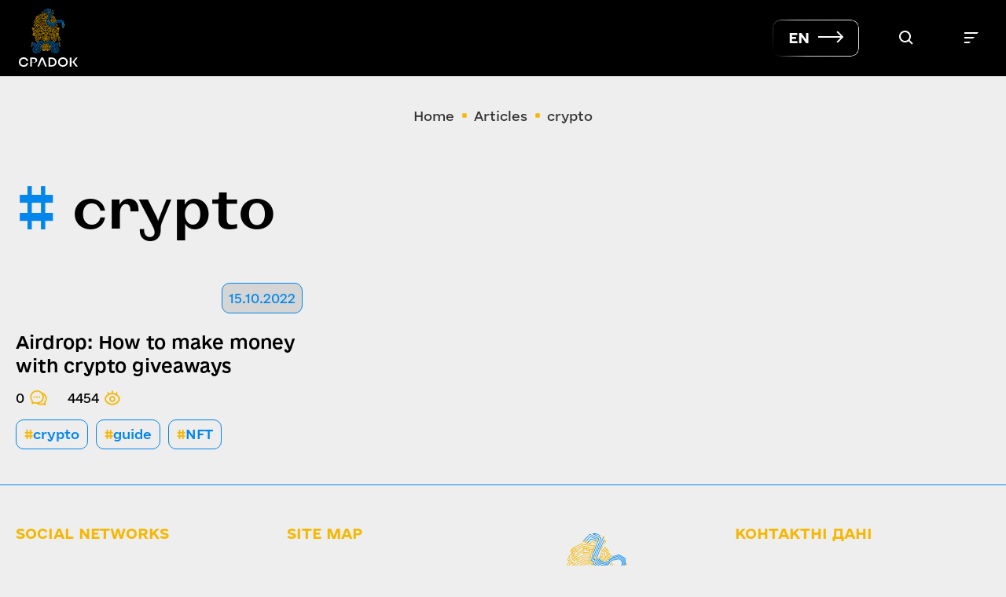

--- FILE ---
content_type: text/html; charset=UTF-8
request_url: https://cpadok.media/en/tag/crypto-ru/
body_size: 10058
content:
<!doctype html><html lang="en-US" prefix="og: http://ogp.me/ns#"><head><meta charset="UTF-8"><meta name="viewport" content="width=device-width, initial-scale=1"><link rel="profile" href="https://gmpg.org/xfn/11"><meta name='robots' content='index, follow, max-image-preview:large, max-snippet:-1, max-video-preview:-1' /><link rel="alternate" hreflang="uk" href="https://cpadok.media/tag/krypto/" /><link rel="alternate" hreflang="en" href="https://cpadok.media/en/tag/crypto-ru/" /><link rel="alternate" hreflang="x-default" href="https://cpadok.media/tag/krypto/" /><style type='text/css'></style><link type="text/css" media="all" href="https://cpadok.media/wp-content/cache/wmac/css/wmac_54365d5eb9559bec295a8892a82b418c.css" rel="stylesheet" /><title>crypto Archives - Cpadok</title><link rel="canonical" href="https://cpadok.media/en/tag/crypto-ru/" /><meta property="og:locale" content="en_US" /><meta property="og:type" content="article" /><meta property="og:title" content="crypto Archives - Cpadok" /><meta property="og:url" content="https://cpadok.media/en/tag/crypto-ru/" /><meta property="og:site_name" content="Cpadok" /><meta name="twitter:card" content="summary_large_image" /> <script type="application/ld+json" class="yoast-schema-graph">{"@context":"https://schema.org","@graph":[{"@type":"CollectionPage","@id":"https://cpadok.media/en/tag/crypto-ru/","url":"https://cpadok.media/en/tag/crypto-ru/","name":"crypto Archives - Cpadok","isPartOf":{"@id":"https://cpadok.media/en/#website"},"breadcrumb":{"@id":"https://cpadok.media/en/tag/crypto-ru/#breadcrumb"},"inLanguage":"en-US"},{"@type":"BreadcrumbList","@id":"https://cpadok.media/en/tag/crypto-ru/#breadcrumb","itemListElement":[{"@type":"ListItem","position":1,"name":"Home","item":"https://cpadok.media/en/"},{"@type":"ListItem","position":2,"name":"crypto"}]},{"@type":"WebSite","@id":"https://cpadok.media/en/#website","url":"https://cpadok.media/en/","name":"Cpadok","description":"","publisher":{"@id":"https://cpadok.media/en/#organization"},"potentialAction":[{"@type":"SearchAction","target":{"@type":"EntryPoint","urlTemplate":"https://cpadok.media/en/?s={search_term_string}"},"query-input":"required name=search_term_string"}],"inLanguage":"en-US"},{"@type":"Organization","@id":"https://cpadok.media/en/#organization","name":"Cpadok","url":"https://cpadok.media/en/","sameAs":[],"logo":{"@type":"ImageObject","inLanguage":"en-US","@id":"https://cpadok.media/en/#/schema/logo/image/","url":"https://cpadok.media/wp-content/uploads/2022/09/logo-f.svg","contentUrl":"https://cpadok.media/wp-content/uploads/2022/09/logo-f.svg","caption":"Cpadok"},"image":{"@id":"https://cpadok.media/en/#/schema/logo/image/"}}]}</script> <link rel='dns-prefetch' href='//cdnjs.cloudflare.com' /><link rel='dns-prefetch' href='//www.googletagmanager.com' /><link rel='dns-prefetch' href='//s.w.org' /><link rel="alternate" type="application/rss+xml" title="Cpadok &raquo; Feed" href="https://cpadok.media/en/feed/" /><link rel="alternate" type="application/rss+xml" title="Cpadok &raquo; crypto Tag Feed" href="https://cpadok.media/en/tag/crypto-ru/feed/" /> <script>window._wpemojiSettings = {"baseUrl":"https:\/\/s.w.org\/images\/core\/emoji\/14.0.0\/72x72\/","ext":".png","svgUrl":"https:\/\/s.w.org\/images\/core\/emoji\/14.0.0\/svg\/","svgExt":".svg","source":{"concatemoji":"https:\/\/cpadok.media\/wp-includes\/js\/wp-emoji-release.min.js"}};
/*! This file is auto-generated */
!function(e,a,t){var n,r,o,i=a.createElement("canvas"),p=i.getContext&&i.getContext("2d");function s(e,t){var a=String.fromCharCode,e=(p.clearRect(0,0,i.width,i.height),p.fillText(a.apply(this,e),0,0),i.toDataURL());return p.clearRect(0,0,i.width,i.height),p.fillText(a.apply(this,t),0,0),e===i.toDataURL()}function c(e){var t=a.createElement("script");t.src=e,t.defer=t.type="text/javascript",a.getElementsByTagName("head")[0].appendChild(t)}for(o=Array("flag","emoji"),t.supports={everything:!0,everythingExceptFlag:!0},r=0;r<o.length;r++)t.supports[o[r]]=function(e){if(!p||!p.fillText)return!1;switch(p.textBaseline="top",p.font="600 32px Arial",e){case"flag":return s([127987,65039,8205,9895,65039],[127987,65039,8203,9895,65039])?!1:!s([55356,56826,55356,56819],[55356,56826,8203,55356,56819])&&!s([55356,57332,56128,56423,56128,56418,56128,56421,56128,56430,56128,56423,56128,56447],[55356,57332,8203,56128,56423,8203,56128,56418,8203,56128,56421,8203,56128,56430,8203,56128,56423,8203,56128,56447]);case"emoji":return!s([129777,127995,8205,129778,127999],[129777,127995,8203,129778,127999])}return!1}(o[r]),t.supports.everything=t.supports.everything&&t.supports[o[r]],"flag"!==o[r]&&(t.supports.everythingExceptFlag=t.supports.everythingExceptFlag&&t.supports[o[r]]);t.supports.everythingExceptFlag=t.supports.everythingExceptFlag&&!t.supports.flag,t.DOMReady=!1,t.readyCallback=function(){t.DOMReady=!0},t.supports.everything||(n=function(){t.readyCallback()},a.addEventListener?(a.addEventListener("DOMContentLoaded",n,!1),e.addEventListener("load",n,!1)):(e.attachEvent("onload",n),a.attachEvent("onreadystatechange",function(){"complete"===a.readyState&&t.readyCallback()})),(e=t.source||{}).concatemoji?c(e.concatemoji):e.wpemoji&&e.twemoji&&(c(e.twemoji),c(e.wpemoji)))}(window,document,window._wpemojiSettings);</script> <style>img.wp-smiley,
img.emoji {
	display: inline !important;
	border: none !important;
	box-shadow: none !important;
	height: 1em !important;
	width: 1em !important;
	margin: 0 0.07em !important;
	vertical-align: -0.1em !important;
	background: none !important;
	padding: 0 !important;
}</style><style id='global-styles-inline-css'>body{--wp--preset--color--black: #000000;--wp--preset--color--cyan-bluish-gray: #abb8c3;--wp--preset--color--white: #ffffff;--wp--preset--color--pale-pink: #f78da7;--wp--preset--color--vivid-red: #cf2e2e;--wp--preset--color--luminous-vivid-orange: #ff6900;--wp--preset--color--luminous-vivid-amber: #fcb900;--wp--preset--color--light-green-cyan: #7bdcb5;--wp--preset--color--vivid-green-cyan: #00d084;--wp--preset--color--pale-cyan-blue: #8ed1fc;--wp--preset--color--vivid-cyan-blue: #0693e3;--wp--preset--color--vivid-purple: #9b51e0;--wp--preset--gradient--vivid-cyan-blue-to-vivid-purple: linear-gradient(135deg,rgba(6,147,227,1) 0%,rgb(155,81,224) 100%);--wp--preset--gradient--light-green-cyan-to-vivid-green-cyan: linear-gradient(135deg,rgb(122,220,180) 0%,rgb(0,208,130) 100%);--wp--preset--gradient--luminous-vivid-amber-to-luminous-vivid-orange: linear-gradient(135deg,rgba(252,185,0,1) 0%,rgba(255,105,0,1) 100%);--wp--preset--gradient--luminous-vivid-orange-to-vivid-red: linear-gradient(135deg,rgba(255,105,0,1) 0%,rgb(207,46,46) 100%);--wp--preset--gradient--very-light-gray-to-cyan-bluish-gray: linear-gradient(135deg,rgb(238,238,238) 0%,rgb(169,184,195) 100%);--wp--preset--gradient--cool-to-warm-spectrum: linear-gradient(135deg,rgb(74,234,220) 0%,rgb(151,120,209) 20%,rgb(207,42,186) 40%,rgb(238,44,130) 60%,rgb(251,105,98) 80%,rgb(254,248,76) 100%);--wp--preset--gradient--blush-light-purple: linear-gradient(135deg,rgb(255,206,236) 0%,rgb(152,150,240) 100%);--wp--preset--gradient--blush-bordeaux: linear-gradient(135deg,rgb(254,205,165) 0%,rgb(254,45,45) 50%,rgb(107,0,62) 100%);--wp--preset--gradient--luminous-dusk: linear-gradient(135deg,rgb(255,203,112) 0%,rgb(199,81,192) 50%,rgb(65,88,208) 100%);--wp--preset--gradient--pale-ocean: linear-gradient(135deg,rgb(255,245,203) 0%,rgb(182,227,212) 50%,rgb(51,167,181) 100%);--wp--preset--gradient--electric-grass: linear-gradient(135deg,rgb(202,248,128) 0%,rgb(113,206,126) 100%);--wp--preset--gradient--midnight: linear-gradient(135deg,rgb(2,3,129) 0%,rgb(40,116,252) 100%);--wp--preset--duotone--dark-grayscale: url('#wp-duotone-dark-grayscale');--wp--preset--duotone--grayscale: url('#wp-duotone-grayscale');--wp--preset--duotone--purple-yellow: url('#wp-duotone-purple-yellow');--wp--preset--duotone--blue-red: url('#wp-duotone-blue-red');--wp--preset--duotone--midnight: url('#wp-duotone-midnight');--wp--preset--duotone--magenta-yellow: url('#wp-duotone-magenta-yellow');--wp--preset--duotone--purple-green: url('#wp-duotone-purple-green');--wp--preset--duotone--blue-orange: url('#wp-duotone-blue-orange');--wp--preset--font-size--small: 13px;--wp--preset--font-size--medium: 20px;--wp--preset--font-size--large: 36px;--wp--preset--font-size--x-large: 42px;}.has-black-color{color: var(--wp--preset--color--black) !important;}.has-cyan-bluish-gray-color{color: var(--wp--preset--color--cyan-bluish-gray) !important;}.has-white-color{color: var(--wp--preset--color--white) !important;}.has-pale-pink-color{color: var(--wp--preset--color--pale-pink) !important;}.has-vivid-red-color{color: var(--wp--preset--color--vivid-red) !important;}.has-luminous-vivid-orange-color{color: var(--wp--preset--color--luminous-vivid-orange) !important;}.has-luminous-vivid-amber-color{color: var(--wp--preset--color--luminous-vivid-amber) !important;}.has-light-green-cyan-color{color: var(--wp--preset--color--light-green-cyan) !important;}.has-vivid-green-cyan-color{color: var(--wp--preset--color--vivid-green-cyan) !important;}.has-pale-cyan-blue-color{color: var(--wp--preset--color--pale-cyan-blue) !important;}.has-vivid-cyan-blue-color{color: var(--wp--preset--color--vivid-cyan-blue) !important;}.has-vivid-purple-color{color: var(--wp--preset--color--vivid-purple) !important;}.has-black-background-color{background-color: var(--wp--preset--color--black) !important;}.has-cyan-bluish-gray-background-color{background-color: var(--wp--preset--color--cyan-bluish-gray) !important;}.has-white-background-color{background-color: var(--wp--preset--color--white) !important;}.has-pale-pink-background-color{background-color: var(--wp--preset--color--pale-pink) !important;}.has-vivid-red-background-color{background-color: var(--wp--preset--color--vivid-red) !important;}.has-luminous-vivid-orange-background-color{background-color: var(--wp--preset--color--luminous-vivid-orange) !important;}.has-luminous-vivid-amber-background-color{background-color: var(--wp--preset--color--luminous-vivid-amber) !important;}.has-light-green-cyan-background-color{background-color: var(--wp--preset--color--light-green-cyan) !important;}.has-vivid-green-cyan-background-color{background-color: var(--wp--preset--color--vivid-green-cyan) !important;}.has-pale-cyan-blue-background-color{background-color: var(--wp--preset--color--pale-cyan-blue) !important;}.has-vivid-cyan-blue-background-color{background-color: var(--wp--preset--color--vivid-cyan-blue) !important;}.has-vivid-purple-background-color{background-color: var(--wp--preset--color--vivid-purple) !important;}.has-black-border-color{border-color: var(--wp--preset--color--black) !important;}.has-cyan-bluish-gray-border-color{border-color: var(--wp--preset--color--cyan-bluish-gray) !important;}.has-white-border-color{border-color: var(--wp--preset--color--white) !important;}.has-pale-pink-border-color{border-color: var(--wp--preset--color--pale-pink) !important;}.has-vivid-red-border-color{border-color: var(--wp--preset--color--vivid-red) !important;}.has-luminous-vivid-orange-border-color{border-color: var(--wp--preset--color--luminous-vivid-orange) !important;}.has-luminous-vivid-amber-border-color{border-color: var(--wp--preset--color--luminous-vivid-amber) !important;}.has-light-green-cyan-border-color{border-color: var(--wp--preset--color--light-green-cyan) !important;}.has-vivid-green-cyan-border-color{border-color: var(--wp--preset--color--vivid-green-cyan) !important;}.has-pale-cyan-blue-border-color{border-color: var(--wp--preset--color--pale-cyan-blue) !important;}.has-vivid-cyan-blue-border-color{border-color: var(--wp--preset--color--vivid-cyan-blue) !important;}.has-vivid-purple-border-color{border-color: var(--wp--preset--color--vivid-purple) !important;}.has-vivid-cyan-blue-to-vivid-purple-gradient-background{background: var(--wp--preset--gradient--vivid-cyan-blue-to-vivid-purple) !important;}.has-light-green-cyan-to-vivid-green-cyan-gradient-background{background: var(--wp--preset--gradient--light-green-cyan-to-vivid-green-cyan) !important;}.has-luminous-vivid-amber-to-luminous-vivid-orange-gradient-background{background: var(--wp--preset--gradient--luminous-vivid-amber-to-luminous-vivid-orange) !important;}.has-luminous-vivid-orange-to-vivid-red-gradient-background{background: var(--wp--preset--gradient--luminous-vivid-orange-to-vivid-red) !important;}.has-very-light-gray-to-cyan-bluish-gray-gradient-background{background: var(--wp--preset--gradient--very-light-gray-to-cyan-bluish-gray) !important;}.has-cool-to-warm-spectrum-gradient-background{background: var(--wp--preset--gradient--cool-to-warm-spectrum) !important;}.has-blush-light-purple-gradient-background{background: var(--wp--preset--gradient--blush-light-purple) !important;}.has-blush-bordeaux-gradient-background{background: var(--wp--preset--gradient--blush-bordeaux) !important;}.has-luminous-dusk-gradient-background{background: var(--wp--preset--gradient--luminous-dusk) !important;}.has-pale-ocean-gradient-background{background: var(--wp--preset--gradient--pale-ocean) !important;}.has-electric-grass-gradient-background{background: var(--wp--preset--gradient--electric-grass) !important;}.has-midnight-gradient-background{background: var(--wp--preset--gradient--midnight) !important;}.has-small-font-size{font-size: var(--wp--preset--font-size--small) !important;}.has-medium-font-size{font-size: var(--wp--preset--font-size--medium) !important;}.has-large-font-size{font-size: var(--wp--preset--font-size--large) !important;}.has-x-large-font-size{font-size: var(--wp--preset--font-size--x-large) !important;}</style> <script src='//cdnjs.cloudflare.com/ajax/libs/jquery/3.6.0/jquery.min.js' id='jquery-js'></script> <script id='wpml-cookie-js-extra'>var wpml_cookies = {"wp-wpml_current_language":{"value":"en","expires":1,"path":"\/"}};
var wpml_cookies = {"wp-wpml_current_language":{"value":"en","expires":1,"path":"\/"}};</script>   <script data-no-minify="1" src='https://cpadok.media/wp-content/uploads/wga-cache/1/gtm-4fa0b69875281d5a8ff148d8ef883022.js' id='google_gtagjs-js' async></script> <script id='google_gtagjs-js-after'>window.dataLayer = window.dataLayer || [];function gtag(){dataLayer.push(arguments);}
gtag('set', 'linker', {"domains":["cpadok.media"]} );
gtag("js", new Date());
gtag("set", "developer_id.dZTNiMT", true);
gtag("config", "UA-250669804-1", {"anonymize_ip":true});
gtag("config", "G-S2P7LZNXW3");</script> <link rel="https://api.w.org/" href="https://cpadok.media/en/wp-json/" /><link rel="alternate" type="application/json" href="https://cpadok.media/en/wp-json/wp/v2/tags/187" /><link rel="EditURI" type="application/rsd+xml" title="RSD" href="https://cpadok.media/xmlrpc.php?rsd" /><link rel="wlwmanifest" type="application/wlwmanifest+xml" href="https://cpadok.media/wp-includes/wlwmanifest.xml" /><meta name="generator" content="WordPress 6.0.11" /><meta name="generator" content="WPML ver:4.5.8 stt:1,54;" /><meta name="generator" content="Site Kit by Google 1.88.0" /><meta property="og:title" name="og:title" content="crypto" /><meta property="og:type" name="og:type" content="website" /><meta property="og:image" name="og:image" content="https://cpadok.media/wp-content/uploads/2023/03/favicon.png" /><meta property="og:locale" name="og:locale" content="en_US" /><meta property="og:site_name" name="og:site_name" content="Cpadok" /><meta property="twitter:card" name="twitter:card" content="summary" /><link rel="icon" href="https://cpadok.media/wp-content/uploads/2023/03/favicon-32x32.png" sizes="32x32" /><link rel="icon" href="https://cpadok.media/wp-content/uploads/2023/03/favicon.png" sizes="192x192" /><link rel="apple-touch-icon" href="https://cpadok.media/wp-content/uploads/2023/03/favicon.png" /><meta name="msapplication-TileImage" content="https://cpadok.media/wp-content/uploads/2023/03/favicon.png" /> <script async defer crossorigin="anonymous"
            src="https://connect.facebook.net/en_US/sdk.js#xfbml=1&version=v15.0&appId=5560755497315284&autoLogAppEvents=1"
            nonce="9ukYy4PG"></script> <script>const digitalSichProps = {
            facebookAppId: '5560755497315284',
            ajaxUrl: 'https://cpadok.media/wp-admin/admin-ajax.php',
            maxFileSize: 5,
            messageLargeFileError: 'The file is too big! Download a file smaller than 5 MB.',
            userID: 'unregistered',
            pageID: 0,
            fileAdded: 'File added',
            fileAdd: 'Add file',
            reviewsCount: 0,
            reviewsPerPage: 3,
            commentsCount: 0,
            commentsCountParent: 0,
            commentsPerPage: 3,
            overallRating: '',
        }</script> </head><body data-rsssl=1 class="archive tag tag-crypto-ru tag-187" > <svg xmlns="http://www.w3.org/2000/svg" viewBox="0 0 0 0" width="0" height="0" focusable="false" role="none" style="visibility: hidden; position: absolute; left: -9999px; overflow: hidden;" ><defs><filter id="wp-duotone-dark-grayscale"><feColorMatrix color-interpolation-filters="sRGB" type="matrix" values=" .299 .587 .114 0 0 .299 .587 .114 0 0 .299 .587 .114 0 0 .299 .587 .114 0 0 " /><feComponentTransfer color-interpolation-filters="sRGB" ><feFuncR type="table" tableValues="0 0.49803921568627" /><feFuncG type="table" tableValues="0 0.49803921568627" /><feFuncB type="table" tableValues="0 0.49803921568627" /><feFuncA type="table" tableValues="1 1" /></feComponentTransfer><feComposite in2="SourceGraphic" operator="in" /></filter></defs></svg><svg xmlns="http://www.w3.org/2000/svg" viewBox="0 0 0 0" width="0" height="0" focusable="false" role="none" style="visibility: hidden; position: absolute; left: -9999px; overflow: hidden;" ><defs><filter id="wp-duotone-grayscale"><feColorMatrix color-interpolation-filters="sRGB" type="matrix" values=" .299 .587 .114 0 0 .299 .587 .114 0 0 .299 .587 .114 0 0 .299 .587 .114 0 0 " /><feComponentTransfer color-interpolation-filters="sRGB" ><feFuncR type="table" tableValues="0 1" /><feFuncG type="table" tableValues="0 1" /><feFuncB type="table" tableValues="0 1" /><feFuncA type="table" tableValues="1 1" /></feComponentTransfer><feComposite in2="SourceGraphic" operator="in" /></filter></defs></svg><svg xmlns="http://www.w3.org/2000/svg" viewBox="0 0 0 0" width="0" height="0" focusable="false" role="none" style="visibility: hidden; position: absolute; left: -9999px; overflow: hidden;" ><defs><filter id="wp-duotone-purple-yellow"><feColorMatrix color-interpolation-filters="sRGB" type="matrix" values=" .299 .587 .114 0 0 .299 .587 .114 0 0 .299 .587 .114 0 0 .299 .587 .114 0 0 " /><feComponentTransfer color-interpolation-filters="sRGB" ><feFuncR type="table" tableValues="0.54901960784314 0.98823529411765" /><feFuncG type="table" tableValues="0 1" /><feFuncB type="table" tableValues="0.71764705882353 0.25490196078431" /><feFuncA type="table" tableValues="1 1" /></feComponentTransfer><feComposite in2="SourceGraphic" operator="in" /></filter></defs></svg><svg xmlns="http://www.w3.org/2000/svg" viewBox="0 0 0 0" width="0" height="0" focusable="false" role="none" style="visibility: hidden; position: absolute; left: -9999px; overflow: hidden;" ><defs><filter id="wp-duotone-blue-red"><feColorMatrix color-interpolation-filters="sRGB" type="matrix" values=" .299 .587 .114 0 0 .299 .587 .114 0 0 .299 .587 .114 0 0 .299 .587 .114 0 0 " /><feComponentTransfer color-interpolation-filters="sRGB" ><feFuncR type="table" tableValues="0 1" /><feFuncG type="table" tableValues="0 0.27843137254902" /><feFuncB type="table" tableValues="0.5921568627451 0.27843137254902" /><feFuncA type="table" tableValues="1 1" /></feComponentTransfer><feComposite in2="SourceGraphic" operator="in" /></filter></defs></svg><svg xmlns="http://www.w3.org/2000/svg" viewBox="0 0 0 0" width="0" height="0" focusable="false" role="none" style="visibility: hidden; position: absolute; left: -9999px; overflow: hidden;" ><defs><filter id="wp-duotone-midnight"><feColorMatrix color-interpolation-filters="sRGB" type="matrix" values=" .299 .587 .114 0 0 .299 .587 .114 0 0 .299 .587 .114 0 0 .299 .587 .114 0 0 " /><feComponentTransfer color-interpolation-filters="sRGB" ><feFuncR type="table" tableValues="0 0" /><feFuncG type="table" tableValues="0 0.64705882352941" /><feFuncB type="table" tableValues="0 1" /><feFuncA type="table" tableValues="1 1" /></feComponentTransfer><feComposite in2="SourceGraphic" operator="in" /></filter></defs></svg><svg xmlns="http://www.w3.org/2000/svg" viewBox="0 0 0 0" width="0" height="0" focusable="false" role="none" style="visibility: hidden; position: absolute; left: -9999px; overflow: hidden;" ><defs><filter id="wp-duotone-magenta-yellow"><feColorMatrix color-interpolation-filters="sRGB" type="matrix" values=" .299 .587 .114 0 0 .299 .587 .114 0 0 .299 .587 .114 0 0 .299 .587 .114 0 0 " /><feComponentTransfer color-interpolation-filters="sRGB" ><feFuncR type="table" tableValues="0.78039215686275 1" /><feFuncG type="table" tableValues="0 0.94901960784314" /><feFuncB type="table" tableValues="0.35294117647059 0.47058823529412" /><feFuncA type="table" tableValues="1 1" /></feComponentTransfer><feComposite in2="SourceGraphic" operator="in" /></filter></defs></svg><svg xmlns="http://www.w3.org/2000/svg" viewBox="0 0 0 0" width="0" height="0" focusable="false" role="none" style="visibility: hidden; position: absolute; left: -9999px; overflow: hidden;" ><defs><filter id="wp-duotone-purple-green"><feColorMatrix color-interpolation-filters="sRGB" type="matrix" values=" .299 .587 .114 0 0 .299 .587 .114 0 0 .299 .587 .114 0 0 .299 .587 .114 0 0 " /><feComponentTransfer color-interpolation-filters="sRGB" ><feFuncR type="table" tableValues="0.65098039215686 0.40392156862745" /><feFuncG type="table" tableValues="0 1" /><feFuncB type="table" tableValues="0.44705882352941 0.4" /><feFuncA type="table" tableValues="1 1" /></feComponentTransfer><feComposite in2="SourceGraphic" operator="in" /></filter></defs></svg><svg xmlns="http://www.w3.org/2000/svg" viewBox="0 0 0 0" width="0" height="0" focusable="false" role="none" style="visibility: hidden; position: absolute; left: -9999px; overflow: hidden;" ><defs><filter id="wp-duotone-blue-orange"><feColorMatrix color-interpolation-filters="sRGB" type="matrix" values=" .299 .587 .114 0 0 .299 .587 .114 0 0 .299 .587 .114 0 0 .299 .587 .114 0 0 " /><feComponentTransfer color-interpolation-filters="sRGB" ><feFuncR type="table" tableValues="0.098039215686275 1" /><feFuncG type="table" tableValues="0 0.66274509803922" /><feFuncB type="table" tableValues="0.84705882352941 0.41960784313725" /><feFuncA type="table" tableValues="1 1" /></feComponentTransfer><feComposite in2="SourceGraphic" operator="in" /></filter></defs></svg><div id="body"><header class="header" id="header"><div class="container"><div class="header_w"><div class="header_logo"> <a href="https://cpadok.media/en/"><figure> <img src="https://cpadok.media/wp-content/uploads/2022/09/logo-h.svg"
 alt=""/></figure> </a></div><div class="header_menu header_menu_desk"><ul id="menu-primary-en" class="header_menu_items"><li id="menu-item-1242" class="menu-item menu-item-type-post_type menu-item-object-page menu-item-home menu-item-1242"><a href="https://cpadok.media/en/">Home</a></li><li id="menu-item-1736" class="menu-item menu-item-type-taxonomy menu-item-object-category menu-item-1736"><a href="https://cpadok.media/en/category/news-en/">News</a></li><li id="menu-item-1243" class="menu-item menu-item-type-post_type menu-item-object-page current_page_parent menu-item-has-children menu-item-1243"><a href="https://cpadok.media/en/articles/">Articles</a><ul class="sub-menu"><li id="menu-item-1246" class="menu-item menu-item-type-taxonomy menu-item-object-category menu-item-1246"><a href="https://cpadok.media/en/category/crypto-and-nft/">Crypto and NFT</a></li><li id="menu-item-1245" class="menu-item menu-item-type-taxonomy menu-item-object-category menu-item-1245"><a href="https://cpadok.media/en/category/affiliate/">Affiliate</a></li><li id="menu-item-1247" class="menu-item menu-item-type-taxonomy menu-item-object-category menu-item-1247"><a href="https://cpadok.media/en/category/interview/">Interview</a></li><li id="menu-item-1752" class="menu-item menu-item-type-taxonomy menu-item-object-category menu-item-1752"><a href="https://cpadok.media/en/category/dev-qa/">Dev &amp; QA</a></li><li id="menu-item-1753" class="menu-item menu-item-type-taxonomy menu-item-object-category menu-item-1753"><a href="https://cpadok.media/en/category/e-com-en/">E-Com</a></li></ul></li><li id="menu-item-1248" class="menu-item menu-item-type-post_type menu-item-object-page menu-item-1248"><a href="https://cpadok.media/en/services/">Services</a></li><li id="menu-item-1249" class="menu-item menu-item-type-post_type_archive menu-item-object-affiliates menu-item-1249"><a href="https://cpadok.media/en/affiliates/">Aff networks</a></li><li id="menu-item-1251" class="menu-item menu-item-type-post_type_archive menu-item-object-advertising-networks menu-item-1251"><a href="https://cpadok.media/en/advertising-networks/">Advertising networks</a></li></ul></div><div class="language_menu language_menu_desk"><ul id="menu-yaz%d1%8bk-ua-en" class="language_menu_items"><li id="menu-item-wpml-ls-85-en" class="menu-item wpml-ls-slot-85 wpml-ls-item wpml-ls-item-en wpml-ls-current-language wpml-ls-menu-item wpml-ls-last-item menu-item-type-wpml_ls_menu_item menu-item-object-wpml_ls_menu_item menu-item-has-children menu-item-wpml-ls-85-en"><a title="EN" href="https://cpadok.media/en/tag/crypto-ru/"><span class="wpml-ls-native" lang="en">EN</span></a><ul class="sub-menu"><li id="menu-item-wpml-ls-85-uk" class="menu-item wpml-ls-slot-85 wpml-ls-item wpml-ls-item-uk wpml-ls-menu-item wpml-ls-first-item menu-item-type-wpml_ls_menu_item menu-item-object-wpml_ls_menu_item menu-item-wpml-ls-85-uk"><a title="UA" href="https://cpadok.media/tag/krypto/"><span class="wpml-ls-native" lang="uk">UA</span></a></li></ul></li></ul></div><div class="header_search"><div class="header_search_btn"> <img src="https://cpadok.media/wp-content/themes/digital-sich/images/header/search.svg"
 alt="search icon"></div></div> <button class="header_burger" id="menu-switcher"> <span class="header_burger-icon"> <span></span><span></span><span></span> </span> </button><div class="header_menu_popup"><div class="header_menu_popup_w"><div class="header_menu"><ul id="menu-primary-en-1" class="header_menu_items"><li class="menu-item menu-item-type-post_type menu-item-object-page menu-item-home menu-item-1242"><a href="https://cpadok.media/en/">Home</a></li><li class="menu-item menu-item-type-taxonomy menu-item-object-category menu-item-1736"><a href="https://cpadok.media/en/category/news-en/">News</a></li><li class="menu-item menu-item-type-post_type menu-item-object-page current_page_parent menu-item-has-children menu-item-1243"><a href="https://cpadok.media/en/articles/">Articles</a><ul class="sub-menu"><li class="menu-item menu-item-type-taxonomy menu-item-object-category menu-item-1246"><a href="https://cpadok.media/en/category/crypto-and-nft/">Crypto and NFT</a></li><li class="menu-item menu-item-type-taxonomy menu-item-object-category menu-item-1245"><a href="https://cpadok.media/en/category/affiliate/">Affiliate</a></li><li class="menu-item menu-item-type-taxonomy menu-item-object-category menu-item-1247"><a href="https://cpadok.media/en/category/interview/">Interview</a></li><li class="menu-item menu-item-type-taxonomy menu-item-object-category menu-item-1752"><a href="https://cpadok.media/en/category/dev-qa/">Dev &amp; QA</a></li><li class="menu-item menu-item-type-taxonomy menu-item-object-category menu-item-1753"><a href="https://cpadok.media/en/category/e-com-en/">E-Com</a></li></ul></li><li class="menu-item menu-item-type-post_type menu-item-object-page menu-item-1248"><a href="https://cpadok.media/en/services/">Services</a></li><li class="menu-item menu-item-type-post_type_archive menu-item-object-affiliates menu-item-1249"><a href="https://cpadok.media/en/affiliates/">Aff networks</a></li><li class="menu-item menu-item-type-post_type_archive menu-item-object-advertising-networks menu-item-1251"><a href="https://cpadok.media/en/advertising-networks/">Advertising networks</a></li></ul></div><div class="language_menu"><ul id="menu-yaz%d1%8bk-ua-en-1" class="language_menu_items"><li class="menu-item wpml-ls-slot-85 wpml-ls-item wpml-ls-item-en wpml-ls-current-language wpml-ls-menu-item wpml-ls-last-item menu-item-type-wpml_ls_menu_item menu-item-object-wpml_ls_menu_item menu-item-has-children menu-item-wpml-ls-85-en"><a title="EN" href="https://cpadok.media/en/tag/crypto-ru/"><span class="wpml-ls-native" lang="en">EN</span></a><ul class="sub-menu"><li class="menu-item wpml-ls-slot-85 wpml-ls-item wpml-ls-item-uk wpml-ls-menu-item wpml-ls-first-item menu-item-type-wpml_ls_menu_item menu-item-object-wpml_ls_menu_item menu-item-wpml-ls-85-uk"><a title="UA" href="https://cpadok.media/tag/krypto/"><span class="wpml-ls-native" lang="uk">UA</span></a></li></ul></li></ul></div></div></div></div></div></header><section class="search-form" id="search-form"><div class="container"><form role="search" method="get" action="https://cpadok.media/en/"><div class="search-form_w"> <input type="text" class="search-form-input" value="" name="s" id="s"
 placeholder="Search..."/><div class="search-form-clear"> <svg width="12" height="12" viewBox="0 0 17 17" fill="none" xmlns="http://www.w3.org/2000/svg"> <path d="M15.7488 14.3347L15.5561 16.9704L1.22147 2.63574L1.41424 7.15233e-05L15.7488 14.3347Z"
 fill="white"/> <path d="M2.63575 15.7488L8.93481e-05 15.5561L14.3347 1.22147L16.9704 1.41424L2.63575 15.7488Z"
 fill="white"/> </svg></div> <button type="submit" id="search-submit" class="search-form-btn"> <svg width="20" height="20" viewBox="0 0 20 20" fill="none" xmlns="http://www.w3.org/2000/svg"> <path d="M8.5 3C9.5878 3 10.6512 3.32257 11.5556 3.92692C12.4601 4.53126 13.1651 5.39025 13.5813 6.39524C13.9976 7.40023 14.1065 8.5061 13.8943 9.573C13.6821 10.6399 13.1583 11.6199 12.3891 12.3891C11.6199 13.1583 10.6399 13.6821 9.573 13.8943C8.5061 14.1065 7.40024 13.9976 6.39524 13.5813C5.39025 13.1651 4.53127 12.4601 3.92692 11.5556C3.32257 10.6512 3 9.5878 3 8.5C3.00265 7.04212 3.58296 5.64471 4.61384 4.61383C5.64471 3.58295 7.04212 3.00264 8.5 3ZM8.5 1C7.01664 1 5.5666 1.43987 4.33323 2.26398C3.09986 3.08809 2.13856 4.25943 1.57091 5.62987C1.00325 7.00032 0.854725 8.50832 1.14411 9.96318C1.4335 11.418 2.14781 12.7544 3.1967 13.8033C4.2456 14.8522 5.58197 15.5665 7.03683 15.8559C8.49168 16.1453 9.99968 15.9968 11.3701 15.4291C12.7406 14.8614 13.9119 13.9001 14.736 12.6668C15.5601 11.4334 16 9.98336 16 8.5C16 6.51088 15.2098 4.60322 13.8033 3.1967C12.3968 1.79018 10.4891 1 8.5 1Z"
 fill="white"/> <path d="M13 13L18 18" stroke="white" stroke-width="2" stroke-miterlimit="10"/> </svg> </button></div></form></div></section><main><section class="breadcrumbs"><div class="container"><div class="breadcrumbs_w"> <span property="itemListElement"><a property="item" typeof="home" title="Home" href="https://cpadok.media/en/" class="home" ><span property="name">Home</span></a><meta property="position" content="1"></span><span property="itemListElement" typeof="ListItem"><a property="item" typeof="WebPage" title="Articles." href="https://cpadok.media/en/articles/" class="post-root post post-post" ><span property="name">Articles</span></a><meta property="position" content="2"></span><span property="itemListElement" typeof="ListItem"><a property="item" typeof="WebPage" title="crypto Метка archives." href="https://cpadok.media/en/tag/crypto-ru/" class="archive taxonomy post_tag current-item" aria-current="page"><span property="name">crypto</span></a><meta property="position" content="3"></span></div></div></section><div class="container"><h1 class="title"> <span class="tag">#</span> <span>crypto</span></h1></div><section class="posts"><div class="container"><div class="posts_w"><div class="posts_i"><div class="posts_b"> <a href="https://cpadok.media/en/airdrop-kriptovalyuti-yak-zarobiti-na-bezkoshtovnij-rozdachi-kripti/" class="posts_img"><div class="posts_date"><p>15.10.2022</p></div> </a><h3 class="posts_title"><a href="https://cpadok.media/en/airdrop-kriptovalyuti-yak-zarobiti-na-bezkoshtovnij-rozdachi-kripti/">Airdrop: How to make money with crypto giveaways</a></h3><div class="posts_excerpt"><div class="txt-e">Cryptocurrency airdrop is the distribution of tokens or crypto-coins for free. It would...</div></div><div class="posts_info"><div class="posts_info_w"><div class="posts_info_i"><div class="posts_info_b"><p>0</p><div> <svg width="22" height="21" viewBox="0 0 22 21" fill="none"
 xmlns="http://www.w3.org/2000/svg"> <path fill-rule="evenodd" clip-rule="evenodd"
 d="M20.0937 6.75874C18.9487 5.2249 17.3491 4.19995 15.5947 3.73731C15.5943 3.73721 15.594 3.7375 15.594 3.73789C15.594 3.73844 15.5933 3.73871 15.5929 3.7383C15.1861 3.29712 14.7269 2.89075 14.2131 2.52846C10.3157 -0.237491 4.84462 0.606241 1.99956 4.41117C-0.223045 7.40799 -0.199278 11.4074 1.93421 14.3406C2.06547 14.5211 2.14316 14.7362 2.14454 14.9593L2.16145 17.697C2.16145 17.7714 2.17336 17.8458 2.19717 17.9155C2.32335 18.3083 2.75189 18.5245 3.15187 18.4013L5.90559 17.554C6.07477 17.502 6.25576 17.5064 6.4247 17.5592C7.13775 17.7822 7.86884 17.9121 8.59626 17.9522C8.59974 17.9524 8.60112 17.9568 8.59838 17.9589C8.59639 17.9604 8.59646 17.9635 8.59852 17.9649C10.6345 19.4109 13.2769 19.8854 15.7395 19.1935C15.9401 19.1371 16.153 19.1349 16.3516 19.198L19.0723 20.0632C19.1485 20.0864 19.2271 20.1004 19.308 20.1004C19.7294 20.1004 20.0699 19.768 20.0699 19.3566V16.5769C20.0699 16.3596 20.1425 16.1493 20.266 15.9704C22.1686 13.2159 22.1536 9.52793 20.0937 6.75874ZM6.49928 15.8236C6.31448 15.7485 6.10942 15.7393 5.91863 15.7976L5.13572 16.0369C4.49696 16.2322 3.84999 15.7584 3.84342 15.0905L3.83557 14.2935C3.83377 14.1113 3.76498 13.9362 3.64232 13.8015C1.62815 11.4028 1.49483 7.94647 3.38043 5.41063C5.67553 2.33787 10.0753 1.65916 13.2132 3.87657C16.3606 6.11025 17.0582 10.3986 14.7845 13.4528C12.8775 16.0072 9.46339 16.9509 6.49928 15.8236ZM18.5224 15.4285C18.3993 15.5787 18.3329 15.7673 18.3349 15.9614L18.342 16.6825C18.3487 17.3674 17.6804 17.8562 17.0297 17.6423L16.3155 17.4075C16.1264 17.3453 15.9213 17.3524 15.7368 17.4274C14.4036 17.9109 12.9824 17.9504 11.6658 17.5902C11.6657 17.5901 11.6656 17.5901 11.6655 17.59C11.6638 17.5892 11.664 17.5868 11.6658 17.5863C13.4232 17.0582 15.0165 15.9895 16.1654 14.4523C17.9806 12.0097 18.2783 8.94203 17.2288 6.32365C17.2268 6.31877 17.2323 6.31425 17.2367 6.31712C17.7843 6.70063 18.2867 7.17944 18.7128 7.7582C20.4413 10.0732 20.3437 13.225 18.5224 15.4285ZM12.2089 8.36706C11.6613 8.36706 11.237 8.84439 11.237 9.43372C11.237 10.0231 11.6613 10.5004 12.2089 10.5004C12.709 10.5004 13.1333 10.0231 13.1333 9.43372C13.1333 8.84439 12.709 8.36706 12.2089 8.36706ZM5.57183 8.36706C5.02427 8.36706 4.59998 8.84439 4.59998 9.43372C4.59998 10.0231 5.02427 10.5004 5.57183 10.5004C6.07198 10.5004 6.49627 10.0231 6.49627 9.43372C6.49627 8.84439 6.07198 8.36706 5.57183 8.36706ZM7.79999 9.43372C7.79999 8.84439 8.27732 8.36706 8.89332 8.36706C9.45599 8.36706 9.93332 8.84439 9.93332 9.43372C9.93332 10.0231 9.45599 10.5004 8.89332 10.5004C8.27732 10.5004 7.79999 10.0231 7.79999 9.43372Z"
 fill="#F5B700"/> </svg></div></div></div><div class="posts_info_i"><div class="posts_info_b"><p>4454</p><div> <svg width="20" height="19" viewBox="0 0 20 19" fill="none"
 xmlns="http://www.w3.org/2000/svg"> <path fill-rule="evenodd" clip-rule="evenodd"
 d="M10.8032 0.999609C10.8032 0.502553 10.4002 0.0996094 9.90317 0.0996094C9.40611 0.0996094 9.00317 0.502553 9.00317 0.999609V3.10727C8.00962 3.19872 7.06236 3.43827 6.18272 3.7849L5.32251 2.58446C5.03299 2.18042 4.47075 2.08759 4.06672 2.37711C3.66269 2.66663 3.56986 3.22887 3.85938 3.6329L4.547 4.5925C3.99517 4.92376 3.48396 5.29498 3.02088 5.69176C1.31255 7.1555 0.0999756 9.11317 0.0999756 10.8875C0.0999756 12.6618 1.31255 14.6195 3.02088 16.0832C4.76462 17.5773 7.19065 18.709 9.899 18.709C12.6072 18.709 15.0332 17.5782 16.777 16.0844C18.4856 14.6209 19.698 12.6632 19.698 10.8875C19.698 9.1118 18.4856 7.1541 16.777 5.69057C16.4312 5.3943 16.0585 5.11231 15.662 4.85058L16.3775 3.85254C16.6671 3.44856 16.5743 2.88631 16.1704 2.59672C15.7664 2.30712 15.2041 2.39985 14.9145 2.80383L14.0734 3.9772C13.0701 3.52797 11.9685 3.21622 10.8032 3.10801V0.999609ZM4.19205 7.05864C2.67955 8.35459 1.89998 9.85764 1.89998 10.8875C1.89998 11.9174 2.67955 13.4204 4.19205 14.7164C5.66914 15.982 7.69262 16.909 9.899 16.909C12.1056 16.909 14.1291 15.9826 15.606 14.7174C17.1183 13.422 17.898 11.9189 17.898 10.8875C17.898 9.85606 17.1183 8.35302 15.606 7.0576C14.1291 5.79243 12.1056 4.86604 9.899 4.86604C7.69262 4.86604 5.66914 5.79303 4.19205 7.05864ZM7.16525 8.1535C7.89033 7.42842 8.87375 7.02108 9.89917 7.02108C10.9246 7.02108 11.908 7.42842 12.6331 8.1535C13.3582 8.87858 13.7655 9.862 13.7655 10.8874C13.7655 11.9128 13.3582 12.8963 12.6331 13.6213C11.908 14.3464 10.9246 14.7538 9.89917 14.7538C8.87375 14.7538 7.89033 14.3464 7.16525 13.6213C6.44017 12.8963 6.03283 11.9128 6.03283 10.8874C6.03283 9.862 6.44017 8.87858 7.16525 8.1535ZM9.89917 8.82108C9.35114 8.82108 8.82556 9.03878 8.43805 9.4263C8.05053 9.81381 7.83283 10.3394 7.83283 10.8874C7.83283 11.4354 8.05053 11.961 8.43805 12.3485C8.82556 12.7361 9.35114 12.9538 9.89917 12.9538C10.4472 12.9538 10.9728 12.7361 11.3603 12.3485C11.7478 11.961 11.9655 11.4354 11.9655 10.8874C11.9655 10.3394 11.7478 9.81381 11.3603 9.4263C10.9728 9.03878 10.4472 8.82108 9.89917 8.82108Z"
 fill="#F5B700"/> </svg></div></div></div></div></div><div class="posts_tags"><div class="tags_w"><div class="tags_i"> <a href="https://cpadok.media/en/tag/crypto-ru/"><span>#</span>crypto </a></div><div class="tags_i"> <a href="https://cpadok.media/en/tag/guide/"><span>#</span>guide </a></div><div class="tags_i"> <a href="https://cpadok.media/en/tag/nft-en/"><span>#</span>NFT </a></div></div></div></div></div></div></div></section></main><footer class="footer" id="footer"><div class="container"><div class="footer_w"><div class="footer_i footer_i_social-networks"><div class="footer_b footer_b_social-networks"><p class="footer_b_title">Social networks</p><div class="social-networks"><div class="social-networks_w"><div class="social-networks_i"> <a href="https://www.instagram.com/cpadok.media/" rel="nofollow" target="_blank" title="Instagram"><figure class="social-networks_first"> <img src="https://cpadok.media/wp-content/uploads/2022/07/bxl_instagram-1.svg"
 alt=""
 width="1"
 height="1"/></figure><figure class="social-networks_last"> <img src="https://cpadok.media/wp-content/uploads/2022/07/bxl_instagram2.svg"
 alt=""
 width="1"
 height="1"/></figure> </a></div><div class="social-networks_i"> <a href="https://twitter.com/cpadok_media" rel="nofollow" target="_blank" title="Twitter"><figure class="social-networks_first"> <img src="https://cpadok.media/wp-content/uploads/2022/07/radix-icons_twitter-logo-1.svg"
 alt=""
 width="1"
 height="1"/></figure><figure class="social-networks_last"> <img src="https://cpadok.media/wp-content/uploads/2022/07/radix-icons_twitter-logo2.svg"
 alt=""
 width="1"
 height="1"/></figure> </a></div><div class="social-networks_i"> <a href="https://bit.ly/cpadok_fb" rel="nofollow" target="_blank" title="Facebook"><figure class="social-networks_first"> <img src="https://cpadok.media/wp-content/uploads/2022/07/jam_facebook-square-1.svg"
 alt=""
 width="1"
 height="1"/></figure><figure class="social-networks_last"> <img src="https://cpadok.media/wp-content/uploads/2022/07/jam_facebook-square2.svg"
 alt=""
 width="1"
 height="1"/></figure> </a></div><div class="social-networks_i"> <a href="https://t.me/cpadok_ukr" rel="nofollow" target="_blank" title="Telegram"><figure class="social-networks_first"> <img src="https://cpadok.media/wp-content/uploads/2022/07/la_telegram-1.svg"
 alt=""
 width="1"
 height="1"/></figure><figure class="social-networks_last"> <img src="https://cpadok.media/wp-content/uploads/2022/07/la_telegram2.svg"
 alt=""
 width="1"
 height="1"/></figure> </a></div></div></div></div></div><div class="footer_i footer_i_menu"><div class="footer_b"><p class="footer_b_title">Site map</p><div class="footer_menu"><ul id="menu-podval-ua-en" class="footer_menu_items"><li id="menu-item-1742" class="menu-item menu-item-type-post_type menu-item-object-page menu-item-1742"><a href="https://cpadok.media/en/contacts/">Contacts</a></li><li id="menu-item-1743" class="menu-item menu-item-type-post_type menu-item-object-page menu-item-1743"><a href="https://cpadok.media/en/advertisement/">Media kit</a></li><li id="menu-item-1744" class="menu-item menu-item-type-post_type menu-item-object-page menu-item-1744"><a href="https://cpadok.media/en/about-us/">About us</a></li><li id="menu-item-1745" class="menu-item menu-item-type-taxonomy menu-item-object-category menu-item-1745"><a href="https://cpadok.media/en/category/news-en/">News</a></li><li id="menu-item-1746" class="menu-item menu-item-type-post_type menu-item-object-page current_page_parent menu-item-1746"><a href="https://cpadok.media/en/articles/">Articles</a></li><li id="menu-item-1747" class="menu-item menu-item-type-post_type menu-item-object-page menu-item-1747"><a href="https://cpadok.media/en/services/">Services</a></li><li id="menu-item-1748" class="menu-item menu-item-type-post_type_archive menu-item-object-advertising-networks menu-item-1748"><a href="https://cpadok.media/en/advertising-networks/">Advertising networks</a></li></ul></div></div></div><div class="footer_i footer_i_logo"><div class="footer_b"><div class="footer_logo"> <a href="https://cpadok.media/en/"><figure> <img src="https://cpadok.media/wp-content/uploads/2022/09/logo-f.svg"
 alt=""/></figure> </a></div><div class="footer_logo footer_logo_mob"> <a href="https://cpadok.media/en/"><figure> <img src="https://cpadok.media/wp-content/uploads/2022/09/logo-fm.svg"
 alt=""/></figure> </a></div></div></div><div class="footer_i footer_i_contacts"><div class="footer_b"><p class="footer_b_title">Контактні дані</p><div class="footer_b_contact"><div class="footer_b_contact_w"><div class="footer_b_contact_i"> <a href="https://t.me/CPADOKmedia" target="_self" rel="nofollow">Telegram</a></div><div class="footer_b_contact_i"> <a href="/cdn-cgi/l/email-protection#167b777f7a5675667772797d387b73727f77" title="mail@cpadok.media"><span class="__cf_email__" data-cfemail="523f333b3e12312233363d397c3f37363b33">[email&#160;protected]</span></a></div></div></div></div><div class="footer_b footer_b_social-networks"><p class="footer_b_title">Social networks</p><div class="social-networks"><div class="social-networks_w"><div class="social-networks_i"> <a href="https://www.instagram.com/cpadok.media/" rel="nofollow" target="_blank" title="Instagram"><figure class="social-networks_first"> <img src="https://cpadok.media/wp-content/uploads/2022/07/bxl_instagram-1.svg"
 alt=""
 width="1"
 height="1"/></figure><figure class="social-networks_last"> <img src="https://cpadok.media/wp-content/uploads/2022/07/bxl_instagram2.svg"
 alt=""
 width="1"
 height="1"/></figure> </a></div><div class="social-networks_i"> <a href="https://twitter.com/cpadok_media" rel="nofollow" target="_blank" title="Twitter"><figure class="social-networks_first"> <img src="https://cpadok.media/wp-content/uploads/2022/07/radix-icons_twitter-logo-1.svg"
 alt=""
 width="1"
 height="1"/></figure><figure class="social-networks_last"> <img src="https://cpadok.media/wp-content/uploads/2022/07/radix-icons_twitter-logo2.svg"
 alt=""
 width="1"
 height="1"/></figure> </a></div><div class="social-networks_i"> <a href="https://bit.ly/cpadok_fb" rel="nofollow" target="_blank" title="Facebook"><figure class="social-networks_first"> <img src="https://cpadok.media/wp-content/uploads/2022/07/jam_facebook-square-1.svg"
 alt=""
 width="1"
 height="1"/></figure><figure class="social-networks_last"> <img src="https://cpadok.media/wp-content/uploads/2022/07/jam_facebook-square2.svg"
 alt=""
 width="1"
 height="1"/></figure> </a></div><div class="social-networks_i"> <a href="https://t.me/cpadok_ukr" rel="nofollow" target="_blank" title="Telegram"><figure class="social-networks_first"> <img src="https://cpadok.media/wp-content/uploads/2022/07/la_telegram-1.svg"
 alt=""
 width="1"
 height="1"/></figure><figure class="social-networks_last"> <img src="https://cpadok.media/wp-content/uploads/2022/07/la_telegram2.svg"
 alt=""
 width="1"
 height="1"/></figure> </a></div></div></div></div></div></div><div class="footer_bottom"><div class="footer_bottom_w"><div class="footer_bottom_copyright"><p>© 2026 cpadok</p></div><div class="footer_bottom_links"><div class="footer_bottom_link"> <a href="https://cpadok.media/en/privacy-policy/" class=""
 target="_blank">Privacy Policy</a></div></div></div></div></div></footer></div>   <script data-cfasync="false" src="/cdn-cgi/scripts/5c5dd728/cloudflare-static/email-decode.min.js"></script><script id='contact-form-7-js-extra'>var wpcf7 = {"api":{"root":"https:\/\/cpadok.media\/en\/wp-json\/","namespace":"contact-form-7\/v1"}};</script>  <script src='//cdnjs.cloudflare.com/ajax/libs/slick-carousel/1.8.1/slick.min.js' id='slick-carousel-js'></script>  <script type="text/javascript" defer src="https://cpadok.media/wp-content/cache/wmac/js/wmac_5728f098c84acd935192748caceeb0bb.js"></script><script defer src="https://static.cloudflareinsights.com/beacon.min.js/vcd15cbe7772f49c399c6a5babf22c1241717689176015" integrity="sha512-ZpsOmlRQV6y907TI0dKBHq9Md29nnaEIPlkf84rnaERnq6zvWvPUqr2ft8M1aS28oN72PdrCzSjY4U6VaAw1EQ==" data-cf-beacon='{"version":"2024.11.0","token":"40b442697c9b4d57be755ab3a3d51848","r":1,"server_timing":{"name":{"cfCacheStatus":true,"cfEdge":true,"cfExtPri":true,"cfL4":true,"cfOrigin":true,"cfSpeedBrain":true},"location_startswith":null}}' crossorigin="anonymous"></script>
</body></html>

--- FILE ---
content_type: text/css
request_url: https://cpadok.media/wp-content/cache/wmac/css/wmac_54365d5eb9559bec295a8892a82b418c.css
body_size: 13401
content:
@charset "UTF-8";@import url(https://cdnjs.cloudflare.com/ajax/libs/normalize/8.0.1/normalize.min.css);@import url(https://cdnjs.cloudflare.com/ajax/libs/slick-carousel/1.8.1/slick.min.css);.wpcf7 .screen-reader-response{position:absolute;overflow:hidden;clip:rect(1px,1px,1px,1px);clip-path:inset(50%);height:1px;width:1px;margin:-1px;padding:0;border:0;word-wrap:normal !important}.wpcf7 form .wpcf7-response-output{margin:2em .5em 1em;padding:.2em 1em;border:2px solid #00a0d2}.wpcf7 form.init .wpcf7-response-output,.wpcf7 form.resetting .wpcf7-response-output,.wpcf7 form.submitting .wpcf7-response-output{display:none}.wpcf7 form.sent .wpcf7-response-output{border-color:#46b450}.wpcf7 form.failed .wpcf7-response-output,.wpcf7 form.aborted .wpcf7-response-output{border-color:#dc3232}.wpcf7 form.spam .wpcf7-response-output{border-color:#f56e28}.wpcf7 form.invalid .wpcf7-response-output,.wpcf7 form.unaccepted .wpcf7-response-output,.wpcf7 form.payment-required .wpcf7-response-output{border-color:#ffb900}.wpcf7-form-control-wrap{position:relative}.wpcf7-not-valid-tip{color:#dc3232;font-size:1em;font-weight:400;display:block}.use-floating-validation-tip .wpcf7-not-valid-tip{position:relative;top:-2ex;left:1em;z-index:100;border:1px solid #dc3232;background:#fff;padding:.2em .8em;width:24em}.wpcf7-list-item{display:inline-block;margin:0 0 0 1em}.wpcf7-list-item-label:before,.wpcf7-list-item-label:after{content:" "}.wpcf7-spinner{visibility:hidden;display:inline-block;background-color:#23282d;opacity:.75;width:24px;height:24px;border:none;border-radius:100%;padding:0;margin:0 24px;position:relative}form.submitting .wpcf7-spinner{visibility:visible}.wpcf7-spinner:before{content:'';position:absolute;background-color:#fbfbfc;top:4px;left:4px;width:6px;height:6px;border:none;border-radius:100%;transform-origin:8px 8px;animation-name:spin;animation-duration:1s;animation-timing-function:linear;animation-iteration-count:infinite}@media (prefers-reduced-motion:reduce){.wpcf7-spinner:before{animation-name:blink;animation-duration:2s}}@keyframes spin{from{transform:rotate(0deg)}to{transform:rotate(360deg)}}@keyframes blink{from{opacity:0}50%{opacity:1}to{opacity:0}}.wpcf7 input[type=file]{cursor:pointer}.wpcf7 input[type=file]:disabled{cursor:default}.wpcf7 .wpcf7-submit:disabled{cursor:not-allowed}.wpcf7 input[type=url],.wpcf7 input[type=email],.wpcf7 input[type=tel]{direction:ltr}

.wpml-ls-menu-item .wpml-ls-flag{display:inline;vertical-align:baseline}.wpml-ls-menu-item .wpml-ls-flag+span{margin-left:.3em}.rtl .wpml-ls-menu-item .wpml-ls-flag+span{margin-left:0;margin-right:.3em}
@font-face{font-family:"Long Shot Cyrillic";src:url(//cpadok.media/wp-content/themes/digital-sich/assets/css/../../fonts/longshotcyrillic/longshotcyrillic.eot);src:local("☺"),url(//cpadok.media/wp-content/themes/digital-sich/assets/css/../../fonts/longshotcyrillic/longshotcyrillic.woff) format("woff"),url(//cpadok.media/wp-content/themes/digital-sich/assets/css/../../fonts/longshotcyrillic/longshotcyrillic.ttf) format("truetype"),url(//cpadok.media/wp-content/themes/digital-sich/assets/css/../../fonts/longshotcyrillic/longshotcyrillic.svg) format("svg");font-weight:400;font-style:normal}@font-face{font-family:e-Ukraine;src:url(//cpadok.media/wp-content/themes/digital-sich/assets/css/../../fonts/e-Ukraine/e-Ukraine-Bold/e-Ukraine-Bold.eot);src:local("☺"),url(//cpadok.media/wp-content/themes/digital-sich/assets/css/../../fonts/e-Ukraine/e-Ukraine-Bold/e-Ukraine-Bold.woff) format("woff"),url(//cpadok.media/wp-content/themes/digital-sich/assets/css/../../fonts/e-Ukraine/e-Ukraine-Bold/e-Ukraine-Bold.ttf) format("truetype"),url(//cpadok.media/wp-content/themes/digital-sich/assets/css/../../fonts/e-Ukraine/e-Ukraine-Bold/e-Ukraine-Bold.svg) format("svg");font-weight:700;font-style:normal}@font-face{font-family:e-Ukraine;src:url(//cpadok.media/wp-content/themes/digital-sich/assets/css/../../fonts/e-Ukraine/e-Ukraine-Light/e-Ukraine-Light.eot);src:local("☺"),url(//cpadok.media/wp-content/themes/digital-sich/assets/css/../../fonts/e-Ukraine/e-Ukraine-Light/e-Ukraine-Light.woff) format("woff"),url(//cpadok.media/wp-content/themes/digital-sich/assets/css/../../fonts/e-Ukraine/e-Ukraine-Light/e-Ukraine-Light.ttf) format("truetype"),url(//cpadok.media/wp-content/themes/digital-sich/assets/css/../../fonts/e-Ukraine/e-Ukraine-Light/e-Ukraine-Light.svg) format("svg");font-weight:300;font-style:normal}@font-face{font-family:e-Ukraine;src:url(//cpadok.media/wp-content/themes/digital-sich/assets/css/../../fonts/e-Ukraine/e-Ukraine-Medium/e-Ukraine-Medium.eot);src:local("☺"),url(//cpadok.media/wp-content/themes/digital-sich/assets/css/../../fonts/e-Ukraine/e-Ukraine-Medium/e-Ukraine-Medium.woff) format("woff"),url(//cpadok.media/wp-content/themes/digital-sich/assets/css/../../fonts/e-Ukraine/e-Ukraine-Medium/e-Ukraine-Medium.ttf) format("truetype"),url(//cpadok.media/wp-content/themes/digital-sich/assets/css/../../fonts/e-Ukraine/e-Ukraine-Medium/e-Ukraine-Medium.svg) format("svg");font-weight:500;font-style:normal}@font-face{font-family:e-Ukraine;src:url(//cpadok.media/wp-content/themes/digital-sich/assets/css/../../fonts/e-Ukraine/e-Ukraine-Regular/e-Ukraine-Regular.eot);src:local("☺"),url(//cpadok.media/wp-content/themes/digital-sich/assets/css/../../fonts/e-Ukraine/e-Ukraine-Regular/e-Ukraine-Regular.woff) format("woff"),url(//cpadok.media/wp-content/themes/digital-sich/assets/css/../../fonts/e-Ukraine/e-Ukraine-Regular/e-Ukraine-Regular.ttf) format("truetype"),url(//cpadok.media/wp-content/themes/digital-sich/assets/css/../../fonts/e-Ukraine/e-Ukraine-Regular/e-Ukraine-Regular.svg) format("svg");font-weight:400;font-style:normal}@font-face{font-family:e-Ukraine;src:url(//cpadok.media/wp-content/themes/digital-sich/assets/css/../../fonts/e-Ukraine/e-Ukraine-Thin/e-Ukraine-Thin.eot);src:local("☺"),url(//cpadok.media/wp-content/themes/digital-sich/assets/css/../../fonts/e-Ukraine/e-Ukraine-Thin/e-Ukraine-Thin.woff) format("woff"),url(//cpadok.media/wp-content/themes/digital-sich/assets/css/../../fonts/e-Ukraine/e-Ukraine-Thin/e-Ukraine-Thin.ttf) format("truetype"),url(//cpadok.media/wp-content/themes/digital-sich/assets/css/../../fonts/e-Ukraine/e-Ukraine-Thin/e-Ukraine-Thin.svg) format("svg");font-weight:100;font-style:normal}@font-face{font-family:e-Ukraine;src:url(//cpadok.media/wp-content/themes/digital-sich/assets/css/../../fonts/e-Ukraine/e-Ukraine-UltraLight/e-Ukraine-UltraLight.eot);src:local("☺"),url(//cpadok.media/wp-content/themes/digital-sich/assets/css/../../fonts/e-Ukraine/e-Ukraine-UltraLight/e-Ukraine-UltraLight.woff) format("woff"),url(//cpadok.media/wp-content/themes/digital-sich/assets/css/../../fonts/e-Ukraine/e-Ukraine-UltraLight/e-Ukraine-UltraLight.ttf) format("truetype"),url(//cpadok.media/wp-content/themes/digital-sich/assets/css/../../fonts/e-Ukraine/e-Ukraine-UltraLight/e-Ukraine-UltraLight.svg) format("svg");font-weight:200;font-style:normal}@font-face{font-family:"KyivType Sans";src:url(//cpadok.media/wp-content/themes/digital-sich/assets/css/../../fonts/KyivType/Black/Black.eot);src:local("☺"),url(//cpadok.media/wp-content/themes/digital-sich/assets/css/../../fonts/KyivType/Black/Black.woff) format("woff"),url(//cpadok.media/wp-content/themes/digital-sich/assets/css/../../fonts/KyivType/Black/Black.ttf) format("truetype"),url(//cpadok.media/wp-content/themes/digital-sich/assets/css/../../fonts/KyivType/Black/Black.svg) format("svg");font-weight:900;font-style:normal}@font-face{font-family:"KyivType Sans";src:url(//cpadok.media/wp-content/themes/digital-sich/assets/css/../../fonts/KyivType/Bold/Bold.eot);src:local("☺"),url(//cpadok.media/wp-content/themes/digital-sich/assets/css/../../fonts/KyivType/Bold/Bold.woff) format("woff"),url(//cpadok.media/wp-content/themes/digital-sich/assets/css/../../fonts/KyivType/Bold/Bold.ttf) format("truetype"),url(//cpadok.media/wp-content/themes/digital-sich/assets/css/../../fonts/KyivType/Bold/Bold.svg) format("svg");font-weight:700;font-style:normal}@font-face{font-family:"KyivType Sans";src:url(//cpadok.media/wp-content/themes/digital-sich/assets/css/../../fonts/KyivType/Heavy/Heavy.eot);src:local("☺"),url(//cpadok.media/wp-content/themes/digital-sich/assets/css/../../fonts/KyivType/Heavy/Heavy.woff) format("woff"),url(//cpadok.media/wp-content/themes/digital-sich/assets/css/../../fonts/KyivType/Heavy/Heavy.ttf) format("truetype"),url(//cpadok.media/wp-content/themes/digital-sich/assets/css/../../fonts/KyivType/Heavy/Heavy.svg) format("svg");font-weight:1000;font-style:normal}@font-face{font-family:"KyivType Sans";src:url(//cpadok.media/wp-content/themes/digital-sich/assets/css/../../fonts/KyivType/Light/Light.eot);src:local("☺"),url(//cpadok.media/wp-content/themes/digital-sich/assets/css/../../fonts/KyivType/Light/Light.woff) format("woff"),url(//cpadok.media/wp-content/themes/digital-sich/assets/css/../../fonts/KyivType/Light/Light.ttf) format("truetype"),url(//cpadok.media/wp-content/themes/digital-sich/assets/css/../../fonts/KyivType/Light/Light.svg) format("svg");font-weight:300;font-style:normal}@font-face{font-family:"KyivType Sans";src:url(//cpadok.media/wp-content/themes/digital-sich/assets/css/../../fonts/KyivType/Medium/Medium.eot);src:local("☺"),url(//cpadok.media/wp-content/themes/digital-sich/assets/css/../../fonts/KyivType/Medium/Medium.woff) format("woff"),url(//cpadok.media/wp-content/themes/digital-sich/assets/css/../../fonts/KyivType/Medium/Medium.ttf) format("truetype"),url(//cpadok.media/wp-content/themes/digital-sich/assets/css/../../fonts/KyivType/Medium/Medium.svg) format("svg");font-weight:500;font-style:normal}@font-face{font-family:"KyivType Sans";src:url(//cpadok.media/wp-content/themes/digital-sich/assets/css/../../fonts/KyivType/Regular/Regular.eot);src:local("☺"),url(//cpadok.media/wp-content/themes/digital-sich/assets/css/../../fonts/KyivType/Regular/Regular.woff) format("woff"),url(//cpadok.media/wp-content/themes/digital-sich/assets/css/../../fonts/KyivType/Regular/Regular.ttf) format("truetype"),url(//cpadok.media/wp-content/themes/digital-sich/assets/css/../../fonts/KyivType/Regular/Regular.svg) format("svg");font-weight:400;font-style:normal}@font-face{font-family:"KyivType Sans";src:url(//cpadok.media/wp-content/themes/digital-sich/assets/css/../../fonts/KyivType/Thin/Thin.eot);src:local("☺"),url(//cpadok.media/wp-content/themes/digital-sich/assets/css/../../fonts/KyivType/Thin/Thin.woff) format("woff"),url(//cpadok.media/wp-content/themes/digital-sich/assets/css/../../fonts/KyivType/Thin/Thin.ttf) format("truetype"),url(//cpadok.media/wp-content/themes/digital-sich/assets/css/../../fonts/KyivType/Thin/Thin.svg) format("svg");font-weight:100;font-style:normal}*{-webkit-box-sizing:border-box;box-sizing:border-box;outline:0!important;border:none;-webkit-box-shadow:none;box-shadow:none;word-break:break-word;-webkit-tap-highlight-color:transparent}:after,:before{-webkit-box-sizing:border-box;box-sizing:border-box}::-moz-selection{background:#0386eb}::selection{background:#0386eb}::-moz-selection{background:#0386eb}body,html{font-family:e-Ukraine,sans-serif;background-color:#eee;color:#000;font-style:normal;font-weight:400;font-size:18px;position:relative}body.hidden,html.hidden{overflow:hidden}body{background-size:100% 180vh;background-position:top center;background-repeat:no-repeat}#body{overflow:hidden;max-width:100%;min-height:100vh}h1,h2{font-family:"KyivType Sans",sans-serif}h1{font-size:96px;line-height:101px}h2{font-size:48px;line-height:58px}h3{font-size:28px;line-height:42px;font-weight:500}h4{font-size:22px;line-height:33px;font-weight:400}h5{font-weight:400;font-size:18px;line-height:27px}h6{font-weight:400;font-size:16px;line-height:24px}figure,picture{display:block;line-height:0;margin:0;padding:0}img{max-width:100%;height:auto;width:-webkit-fit-content;width:-moz-fit-content;width:fit-content}svg{max-width:100%;height:auto}.container{max-width:1380px;margin:0 auto;padding:0 20px}.title{font-family:"KyivType Sans",sans-serif;font-size:96px;line-height:115px;margin:0 0 40px}.title-mb-m{margin:0 0 20px}.title-icon{display:inline-block;max-width:110px}.title .tag{color:#0386eb}.title-sm{font-family:"KyivType Sans",sans-serif;font-size:48px;line-height:51px;margin-top:0}.txt-e{font-size:18px;line-height:22px;font-weight:400}.txt-e_light{color:rgba(0,0,0,.6)}.txt-e img{border-radius:10px}.txt-e .aligncenter{display:block;margin:0 auto}.txt-e a{color:#f5b700!important;font-weight:500;text-decoration:none}.txt-e a:hover{text-decoration:underline}.txt-e p{margin:13px 0 20px}.txt-e h1,.txt-e h2,.txt-e h3,.txt-e h4,.txt-e h5,.txt-e h6{margin:13px 0}.txt-e blockquote{margin:23px 0;font-size:16px;line-height:19px}.txt-e>:first-child{margin-top:0}.txt-e>:last-child{margin-bottom:0}.txt-e b,.txt-e strong{font-weight:500}.txt-e ol,.txt-e ul{list-style:none;padding:0;margin:10px 0;max-width:700px}.txt-e li{position:relative;color:#000}.txt-e li a{color:#0386eb!important}.txt-e ul li{margin:20px 0;padding-left:15px}.txt-e ul li:before{content:"";position:absolute;left:0;top:50%;-webkit-transform:translateY(-50%);-ms-transform:translateY(-50%);transform:translateY(-50%);width:5px;height:5px;border:2px solid #f5b700}.txt-e ol{counter-reset:my-awesome-counter}.txt-e ol li{counter-increment:my-awesome-counter;padding-left:60px;margin:24px 0}.txt-e ol li:before{content:counter(my-awesome-counter);color:#fff;font-size:16px;line-height:24px;width:40px;height:40px;display:-webkit-box;display:-ms-flexbox;display:flex;-webkit-box-align:center;-ms-flex-align:center;align-items:center;-webkit-box-pack:center;-ms-flex-pack:center;justify-content:center;position:absolute;top:50%;left:0;-webkit-transform:translateY(-50%);-ms-transform:translateY(-50%);transform:translateY(-50%);background:0 0}.txt-e del{-webkit-text-decoration-color:#000;text-decoration-color:#000}.page-content{max-width:985px}img.emoji,img.wp-smiley{display:inline!important;border:none!important;-webkit-box-shadow:none!important;box-shadow:none!important;height:1em!important;width:1em!important;margin:0 .07em!important;vertical-align:-.1em!important;background:0 0!important;padding:0!important}::-webkit-scrollbar{width:3px;height:3px;background-color:#0386eb;-webkit-box-shadow:none;box-shadow:none}::-webkit-scrollbar-thumb{background-color:#0386eb;border-radius:10px;-webkit-box-shadow:none;box-shadow:none}::-webkit-scrollbar-thumb:hover{opacity:.8}::-webkit-scrollbar-track{-webkit-box-shadow:none;box-shadow:none;border-radius:10px;background-color:#f5b700}::-webkit-scrollbar-button:horizontal:end:increment,::-webkit-scrollbar-button:horizontal:start:decrement,::-webkit-scrollbar-button:vertical:end:increment,::-webkit-scrollbar-button:vertical:start:decrement{display:none}.btn{border:none;background-color:transparent;display:inline-block;text-decoration:none;-webkit-transition:all .3s ease-in-out;-o-transition:all .3s ease-in-out;transition:all .3s ease-in-out;font-size:16px;line-height:19px;cursor:pointer}.btn-blue{font-weight:700;text-align:center;text-transform:uppercase;border-radius:10px;padding:15.5px;min-width:260px;color:#fff;background-color:#0386eb}.btn-blue:hover{background-color:#f5b700}.btn-arrow{position:relative;padding:0 90px 0 0;color:#0386eb}.btn-arrow-icon{width:80px;height:52px;line-height:0;display:-webkit-box;display:-ms-flexbox;display:flex;-webkit-box-align:center;-ms-flex-align:center;align-items:center;-webkit-box-pack:center;-ms-flex-pack:center;justify-content:center;position:absolute;top:50%;right:0;-webkit-transform:translateY(-50%);-ms-transform:translateY(-50%);transform:translateY(-50%);z-index:2;border-radius:10px;border:1px solid #0386eb;-webkit-transition:all .3s ease-in-out;-o-transition:all .3s ease-in-out;transition:all .3s ease-in-out}.btn-arrow-icon svg{position:relative;z-index:2}.btn-arrow-icon svg path{fill:#0386eb;-webkit-transition:all .3s ease-in-out;-o-transition:all .3s ease-in-out;transition:all .3s ease-in-out}.btn-arrow.hover,.btn-arrow:hover{color:#000}.btn-arrow.hover svg path,.btn-arrow:hover svg path{fill:#fff}.btn-arrow.hover .btn-arrow-icon,.btn-arrow:hover .btn-arrow-icon{background-color:#f5b700;border-color:#f5b700}.btn-arrow input[type=file]{display:none}.btn-arrow-prev{padding:0 0 0 90px}.btn-arrow-prev .btn-arrow-icon{right:auto;left:0}.btn-arrow-disable{pointer-events:none;opacity:.6}.btn-loader{position:relative}.btn-loader-icon{position:absolute;z-index:5;top:50%;left:calc(100% + 10px);-webkit-transform:translateY(-50%) scale(0);-ms-transform:translateY(-50%) scale(0);transform:translateY(-50%) scale(0);width:30px;height:30px;-webkit-transition:opacity .3s ease-in-out;-o-transition:opacity .3s ease-in-out;transition:opacity .3s ease-in-out;opacity:0}.btn-loader-icon img{width:100%;height:100%;-o-object-fit:contain;object-fit:contain}.btn-loader.active .btn-loader-icon{opacity:1;-webkit-transform:translateY(-50%) scale(1);-ms-transform:translateY(-50%) scale(1);transform:translateY(-50%) scale(1)}.btn-loadmore{display:none}.btn-look-more{min-width:260px;padding:15.5px 16.5px;font-weight:700;font-size:16px;line-height:19px;text-transform:uppercase;color:#0386eb;border-radius:10px;text-align:center;border:1px solid #0386eb}.btn-look-more:hover{color:#fff;border-color:#f5b700;background:#f5b700}.social-networks_w{display:-webkit-box;display:-ms-flexbox;display:flex;-webkit-box-align:center;-ms-flex-align:center;align-items:center;-ms-flex-wrap:wrap;flex-wrap:wrap;margin:-15px}.social-networks_i{padding:15px}.social-networks_i a{text-decoration:none;display:block;position:relative}.social-networks_i a figure{-webkit-transition:all .3s ease-in-out;-o-transition:all .3s ease-in-out;transition:all .3s ease-in-out;width:32px}.social-networks_last{position:absolute;z-index:2;top:0;right:0;bottom:0;left:0;opacity:0;-webkit-transform:scale(0);-ms-transform:scale(0);transform:scale(0)}.social-networks_i a:hover .social-networks_first{opacity:0;-webkit-transform:scale(0);-ms-transform:scale(0);transform:scale(0)}.social-networks_i a:hover .social-networks_last{opacity:1;-webkit-transform:scale(1);-ms-transform:scale(1);transform:scale(1)}.header{background-color:#000;z-index:100;position:relative}.header_w{display:-webkit-box;display:-ms-flexbox;display:flex;-webkit-box-align:center;-ms-flex-align:center;align-items:center;padding:13px 0;position:relative;z-index:1;background-color:#000}.header_logo{max-width:106px;margin-right:20px}.header_logo a{line-height:0;text-decoration:none}.header_menu{margin:0 auto}.header_menu_popup{display:none;position:fixed;top:0;left:150vw;bottom:0;width:100%;overflow-x:hidden;overflow-y:auto;z-index:1;background:rgba(27,27,27,.8);-webkit-transition:all .5s linear;-o-transition:all .5s linear;transition:all .5s linear;opacity:0}.header_menu_popup.active{left:0;opacity:1}.header_menu_popup_w{min-height:100%;padding-top:calc(var(--header-height) + 59px);padding-bottom:59px;max-width:605px;margin-left:auto;background-color:#000}.header_menu_popup .language_menu{display:none}.header_menu_items{margin:-10px -20px;padding:0;list-style:none;display:-webkit-box;display:-ms-flexbox;display:flex;-webkit-box-align:center;-ms-flex-align:center;align-items:center;-ms-flex-wrap:wrap;flex-wrap:wrap;background-color:#000}.header_menu_items li{padding:10px 20px}.header_menu_items li.menu-item-has-children{position:relative;padding-right:56px;cursor:pointer}.header_menu_items li.menu-item-has-children>a{position:relative}.header_menu_items li.menu-item-has-children>a:before{content:"";position:absolute;top:50%;left:calc(100% + 10px);background-color:#000;width:16px;height:10px;-webkit-transform:scaleX(0) translateY(-50%);-ms-transform:scaleX(0) translateY(-50%);transform:scaleX(0) translateY(-50%);-webkit-transform-origin:left;-ms-transform-origin:left;transform-origin:left;-webkit-transition:all .3s ease-in-out;-o-transition:all .3s ease-in-out;transition:all .3s ease-in-out;z-index:1;pointer-events:none;cursor:pointer}.header_menu_items li.menu-item-has-children>a:after{content:"";position:absolute;top:50%;left:calc(100% + 10px);-webkit-transform:translateY(-50%);-ms-transform:translateY(-50%);transform:translateY(-50%);width:32px;height:16px;background:url(//cpadok.media/wp-content/themes/digital-sich/assets/css/../../images/arrow-next.svg) no-repeat center/contain;-webkit-transition:all .3s ease-in-out;-o-transition:all .3s ease-in-out;transition:all .3s ease-in-out;pointer-events:none;cursor:pointer}.header_menu_items li.menu-item-has-children:hover>a:after{background-image:url(//cpadok.media/wp-content/themes/digital-sich/assets/css/../../images/arrows/arrow-next.svg)}.header_menu_items li.menu-item-has-children:hover>a:before{-webkit-transform:scaleX(1) translateY(-50%);-ms-transform:scaleX(1) translateY(-50%);transform:scaleX(1) translateY(-50%)}.header_menu_items li.menu-item-has-children:hover .sub-menu{-webkit-transform:scaleY(1);-ms-transform:scaleY(1);transform:scaleY(1);opacity:1}.header_menu_items a{-webkit-transition:all .3s ease-in-out;-o-transition:all .3s ease-in-out;transition:all .3s ease-in-out;text-decoration:none;color:#fff;font-weight:700;font-size:16px;line-height:19px;text-transform:uppercase}.header_menu_items a:hover,.header_menu_items a[aria-current=page]{color:#0386eb}.header_menu_items a[aria-current=page]{pointer-events:none}.header_menu_items .sub-menu{min-width:185px;list-style:none;margin:0;padding:16px 0 0;position:absolute;top:100%;left:-5px;border-bottom-left-radius:10px;border-bottom-right-radius:10px;background-color:#000;-webkit-transform-origin:top;-ms-transform-origin:top;transform-origin:top;-webkit-transform:scaleY(0);-ms-transform:scaleY(0);transform:scaleY(0);opacity:0;-webkit-transition:all .3s ease-in-out;-o-transition:all .3s ease-in-out;transition:all .3s ease-in-out}.header_search{line-height:0}.header_search_btn{line-height:0;cursor:pointer;padding:10px}.header_search_btn svg path{-webkit-transition:all .3s ease-in-out;-o-transition:all .3s ease-in-out;transition:all .3s ease-in-out}.header_search_btn:hover svg path:nth-of-type(1){fill:#0386eb}.header_search_btn:hover svg path:nth-of-type(2){stroke:#0386eb}.header_burger{display:none;-webkit-box-align:center;-ms-flex-align:center;align-items:center;-webkit-box-pack:center;-ms-flex-pack:center;justify-content:center;width:47px;height:47px;background:0 0;cursor:pointer;padding:0;margin-left:40px;position:relative;z-index:5}.header_burger-icon span{display:block;height:2px;background-color:#fff;position:relative;-webkit-transition:all .4s ease-in-out;-o-transition:all .4s ease-in-out;transition:all .4s ease-in-out}.header_burger-icon span:after,.header_burger-icon span:before{content:"";position:absolute;top:0;bottom:0;width:5px;background-color:#000;-webkit-transform:skew(-45deg,0);-ms-transform:skew(-45deg,0);transform:skew(-45deg,0);-webkit-transition:all .3s linear;-o-transition:all .3s linear;transition:all .3s linear}.header_burger-icon span:before{left:-3px;opacity:0}.header_burger-icon span:after{right:-3px}.header_burger-icon span:nth-of-type(1){margin:4px 0;width:19px}.header_burger-icon span:nth-of-type(2){margin:4px 0;width:14px}.header_burger-icon span:nth-of-type(3){margin:4px 0;width:9px}.header_burger:hover .header_burger-icon span{background-color:#0386eb}.header_burger.active .header_burger-icon span:nth-of-type(1){-webkit-transform:translateY(7px) rotate(135deg);-ms-transform:translateY(7px) rotate(135deg);transform:translateY(7px) rotate(135deg)}.header_burger.active .header_burger-icon span:nth-of-type(2){width:19px;-webkit-transform:scale(2,0);-ms-transform:scale(2,0);transform:scale(2,0)}.header_burger.active .header_burger-icon span:nth-of-type(3){width:19px;-webkit-transform:translateY(-5px) rotate(-135deg);-ms-transform:translateY(-5px) rotate(-135deg);transform:translateY(-5px) rotate(-135deg)}.header_burger.active .header_burger-icon span:nth-of-type(1):before,.header_burger.active .header_burger-icon span:nth-of-type(3):before{opacity:1}.language_menu{margin:0 40px}.language_menu ol,.language_menu ul{margin:0;padding:0;list-style:none}.language_menu_items{position:relative;height:47px;width:110px}.language_menu_items a{display:block;font-weight:600;font-size:18px;line-height:27px;text-decoration:none;color:#fff;text-transform:uppercase;-webkit-transition:all .3s ease-in-out;-o-transition:all .3s ease-in-out;transition:all .3s ease-in-out;position:relative;padding-right:35px}.language_menu_items a:hover{color:#0386eb}.language_menu_items a .arrow{position:absolute;top:50%;right:0;-webkit-transform:translateY(-50%);-ms-transform:translateY(-50%);transform:translateY(-50%)}.language_menu_items a .arrow:before{content:"";position:absolute;top:50%;-webkit-transform:translateY(-50%) scaleX(0);-ms-transform:translateY(-50%) scaleX(0);transform:translateY(-50%) scaleX(0);-webkit-transform-origin:left;-ms-transform-origin:left;transform-origin:left;left:0;width:15px;height:10px;background-color:#000;z-index:2;-webkit-transition:all .3s ease-in-out;-o-transition:all .3s ease-in-out;transition:all .3s ease-in-out}.language_menu_items a .arrow svg path{-webkit-transition:all .3s ease-in-out;-o-transition:all .3s ease-in-out;transition:all .3s ease-in-out}.language_menu_items a:hover .arrow:before{-webkit-transform:translateY(-50%) scaleX(1);-ms-transform:translateY(-50%) scaleX(1);transform:translateY(-50%) scaleX(1)}.language_menu_items a:hover .arrow svg path{fill:#0386eb}.language_menu_items .sub-menu{margin-top:10px}.language_menu_items .sub-menu li:not(:nth-last-of-type(1)){margin-bottom:10px}.language_menu_items>li{cursor:pointer;position:absolute;top:0;left:0;right:0;padding:10px 20px;border-radius:10px;height:100%;-webkit-transition:height .3s linear;-o-transition:height .3s linear;transition:height .3s linear;overflow:hidden;background-color:#000}.language_menu_items>li:before{content:"";position:absolute;top:0;right:0;bottom:0;left:0;-webkit-transform:scaleY(-1);-ms-transform:scaleY(-1);transform:scaleY(-1);border-radius:10px;padding:1px;background:-o-linear-gradient(162.03deg,#fff -77.91%,rgba(255,255,255,.791667) 65.87%,rgba(255,255,255,0) 98.34%);background:linear-gradient(287.97deg,#fff -77.91%,rgba(255,255,255,.791667) 65.87%,rgba(255,255,255,0) 98.34%);-webkit-mask:-webkit-gradient(linear,left top,left bottom,color-stop(0,#fff)) content-box,-webkit-gradient(linear,left top,left bottom,color-stop(0,#fff));-webkit-mask:linear-gradient(#fff 0 0) content-box,linear-gradient(#fff 0 0);-webkit-mask-composite:xor;mask-composite:exclude}.language_menu_items>li:hover{height:calc(100%*var(--number-of-links) - 10px)}.language_menu_items>li>a{pointer-events:none}.breadcrumbs{margin:40px 0 65px}.breadcrumbs .container{padding:0 30px}.breadcrumbs_w{display:-webkit-box;display:-ms-flexbox;display:flex;-webkit-box-pack:center;-ms-flex-pack:center;justify-content:center;-ms-flex-wrap:wrap;flex-wrap:wrap;margin:-5px -12.5px}.breadcrumbs_w>span{padding:5px 12.5px;position:relative}.breadcrumbs_w>span:nth-last-of-type(1):after,.breadcrumbs_w>span:nth-of-type(1):before{display:none}.breadcrumbs_w>span:after,.breadcrumbs_w>span:before{content:"";position:absolute;top:50%;width:5px;height:5px;border:2px solid #f5b700}.breadcrumbs_w>span:before{left:0;-webkit-transform:translate(-50%,-50%);-ms-transform:translate(-50%,-50%);transform:translate(-50%,-50%)}.breadcrumbs_w>span:after{right:0;-webkit-transform:translate(50%,-50%);-ms-transform:translate(50%,-50%);transform:translate(50%,-50%)}.breadcrumbs .paged,.breadcrumbs a{color:rgba(0,0,0,.8);text-decoration:none;font-size:16px;line-height:19px;-webkit-transition:all .3s ease-in-out;-o-transition:all .3s ease-in-out;transition:all .3s ease-in-out}.breadcrumbs .paged:hover,.breadcrumbs a:hover{color:rgba(3,134,235,.8)}.breadcrumbs .paged.current-item,.breadcrumbs a.current-item{pointer-events:none}.breadcrumbs .paged{pointer-events:none}.footer{background-color:#eee;border-top:2px solid rgba(3,134,235,.5);border-bottom:2px solid rgba(3,134,235,.5);padding-top:50px}.footer_w{display:-webkit-box;display:-ms-flexbox;display:flex;margin:-15px}.footer_i{padding:15px}.footer_i_social-networks{max-width:250px;margin-right:95px;width:100%}.footer_i_menu{max-width:250px;margin-right:80px}.footer_i_contacts{max-width:355px;margin-left:auto;width:100%}.footer_i_contacts .footer_b_social-networks{display:none}.footer_b_title{text-transform:uppercase;color:#f5b700;font-weight:700;font-size:18px;line-height:22px;margin:0 0 35px}.footer_b_contact_i{position:relative;padding-left:20px}.footer_b_contact_i:before{content:"";position:absolute;top:50%;left:0;-webkit-transform:translateY(-50%);-ms-transform:translateY(-50%);transform:translateY(-50%);width:10px;height:10px;border:3.5px solid #f5b700}.footer_b_contact_i:not(:nth-last-of-type(1)){margin-bottom:20px}.footer_b_contact_i a{text-decoration:none;color:#000;text-transform:uppercase;font-weight:700;font-size:16px;line-height:19px;-webkit-transition:all .3s ease-in-out;-o-transition:all .3s ease-in-out;transition:all .3s ease-in-out}.footer_b_contact_i a:hover{color:#0386eb}.footer_menu_items{padding:0;margin:0;list-style:none}.footer_menu_items li.current_page_item a{pointer-events:none;color:#0386eb}.footer_menu_items a{text-decoration:none;font-weight:700;font-size:16px;line-height:26px;text-transform:uppercase;color:#000;-webkit-transition:all .3s ease-in-out;-o-transition:all .3s ease-in-out;transition:all .3s ease-in-out}.footer_menu_items a:hover{color:#0386eb}.footer_menu_items ul{display:none!important}.footer_logo{max-width:120px}.footer_logo a{text-decoration:none}.footer_logo_mob{display:none}.footer_bottom{padding-bottom:35px;margin-top:60px}.footer_bottom_w{display:-webkit-box;display:-ms-flexbox;display:flex;-webkit-box-align:center;-ms-flex-align:center;align-items:center;-webkit-box-pack:justify;-ms-flex-pack:justify;justify-content:space-between}.footer_bottom_copyright{margin-right:30px}.footer_bottom_copyright p{margin:0;font-weight:700;font-size:18px;line-height:22px;color:rgba(0,0,0,.8);text-transform:uppercase}.footer_bottom_links{display:-webkit-box;display:-ms-flexbox;display:flex;-webkit-box-align:center;-ms-flex-align:center;align-items:center;margin:0 -95px}.footer_bottom_link{padding:0 95px}.footer_bottom_link a{text-decoration:none;font-weight:700;font-size:18px;line-height:22px;color:rgba(0,0,0,.8);text-transform:uppercase;-webkit-transition:all .3s ease-in-out;-o-transition:all .3s ease-in-out;transition:all .3s ease-in-out}.footer_bottom_link a:hover{color:rgba(3,134,235,.8)}.footer_bottom_link a.no-active{pointer-events:none}.top-articles{margin:60px 0}.top-articles_content_banner{display:-webkit-box;display:-ms-flexbox;display:flex;-webkit-box-align:start;-ms-flex-align:start;align-items:flex-start}.top-articles_content_w{display:-webkit-box;display:-ms-flexbox;display:flex;-ms-flex-wrap:wrap;flex-wrap:wrap}.top-articles_content_w_banner{-ms-flex-preferred-size:calc(100% - 312px);flex-basis:calc(100% - 312px);padding-right:25px}.top-articles_main{-ms-flex-preferred-size:calc(100% - 340px);flex-basis:calc(100% - 340px);position:relative}.top-articles_main:before{content:"";position:absolute;top:0;right:0;bottom:0;left:0;-webkit-transition:all .3s ease-in-out;-o-transition:all .3s ease-in-out;transition:all .3s ease-in-out;background:-o-radial-gradient(50.05% 69.85%,39.02% 39.02%,#f5b700 0,rgba(255,255,255,0) 65%);background:radial-gradient(39.02% 39.02% at 50.05% 69.85%,#f5b700 0,rgba(255,255,255,0) 65%);opacity:0}.top-articles_main:hover:before{opacity:1}.top-articles_main a{text-decoration:none}.top-articles_main_img{position:relative}.top-articles_main_img picture{display:inline-block;border-radius:10px;overflow:hidden}.top-articles_main_img img{border-radius:10px;-webkit-transition:-webkit-transform .4s ease-in-out;transition:-webkit-transform .4s ease-in-out;-o-transition:transform .4s ease-in-out;transition:transform .4s ease-in-out;transition:transform .4s ease-in-out,-webkit-transform .4s ease-in-out}.top-articles_main_img a.hover img,.top-articles_main_img a:hover img{-webkit-transform:scale(1.02);-ms-transform:scale(1.02);transform:scale(1.02)}.top-articles_main_info{display:-webkit-box;display:-ms-flexbox;display:flex;-webkit-box-align:center;-ms-flex-align:center;align-items:center;margin:20px -22.5px 10px;position:relative}.top-articles_main_info_i{padding:0 22.5px;position:relative}.top-articles_main_info_i:not(:nth-last-of-type(1)):after{content:"";position:absolute;top:50%;left:100%;-webkit-transform:translate(-50%,-50%);-ms-transform:translate(-50%,-50%);transform:translate(-50%,-50%);width:5px;height:5px;border:2px solid #f5b700}.top-articles_main_info_i a,.top-articles_main_info_i p{color:#000;margin:0;font-size:16px;line-height:19px;-webkit-transition:all .3s ease-in-out;-o-transition:all .3s ease-in-out;transition:all .3s ease-in-out}.top-articles_main_info_i a:hover{color:rgba(3,134,235,.8)}.top-articles_main_title{position:relative;margin:10px 0 0;font-weight:500;font-size:28px;line-height:34px}.top-articles_main_title a{color:#000;-webkit-transition:all .3s ease-in-out;-o-transition:all .3s ease-in-out;transition:all .3s ease-in-out}.top-articles_main_title a.hover,.top-articles_main_title a:hover{color:#0386eb}.top-articles_main_tags{margin-top:30px;position:relative}.top-articles_more{max-width:340px;width:100%;padding-left:20px}.top-articles_more_i{background-color:rgba(255,255,255,.1);-webkit-backdrop-filter:blur(134px);backdrop-filter:blur(134px);display:block;max-width:270px;width:100%;color:#000;-webkit-transition:all .3s ease-in-out;-o-transition:all .3s ease-in-out;transition:all .3s ease-in-out;border:1px solid #0386eb;border-radius:10px;padding:18px 24px;text-decoration:none}.top-articles_more_i:nth-of-type(even){margin-left:auto}.top-articles_more_i:not(:nth-last-of-type(1)){margin-bottom:30px}.top-articles_more_i span{display:block;font-size:16px;line-height:19px}.top-articles_more_i span:not(:nth-last-of-type(1)){margin-bottom:10px}.top-articles_more_i:hover{border-color:#f5b700;background-color:#f5b700;color:#fff}.popular-articles{margin:100px 0}.popular-articles:first-child{margin-top:60px}.popular-articles:last-child{margin-bottom:60px}.popular-articles .title{font-weight:500}.popular-articles_content{max-width:994px;margin:0 auto}.popular-articles_item:not(:nth-last-of-type(1)){margin-bottom:40px}.popular-articles_img a{text-decoration:none;display:inline-block;position:relative;min-height:60px;min-width:150px}.popular-articles_img picture{display:inline-block;border-radius:10px;overflow:hidden}.popular-articles_img img{border-radius:10px;-webkit-transition:-webkit-transform .4s ease-in-out;transition:-webkit-transform .4s ease-in-out;-o-transition:transform .4s ease-in-out;transition:transform .4s ease-in-out;transition:transform .4s ease-in-out,-webkit-transform .4s ease-in-out}.popular-articles_img a.hover img,.popular-articles_img a:hover img{-webkit-transform:scale(1.02);-ms-transform:scale(1.02);transform:scale(1.02)}.popular-articles_author{margin:15px 0 5px}.popular-articles_author a{text-decoration:none;color:#000;-webkit-transition:all .3s ease-in-out;-o-transition:all .3s ease-in-out;transition:all .3s ease-in-out;font-size:18px;line-height:22px}.popular-articles_author a:hover{color:#0386eb}.popular-articles_title{margin:5px 0 30px;font-weight:400;font-size:22px;line-height:26px}.popular-articles_title a{text-decoration:none;color:#000;-webkit-transition:all .3s ease-in-out;-o-transition:all .3s ease-in-out;transition:all .3s ease-in-out}.popular-articles_title a.hover,.popular-articles_title a:hover{color:#0386eb}.popular-articles_info_w{display:-webkit-box;display:-ms-flexbox;display:flex;-ms-flex-wrap:wrap;flex-wrap:wrap;-webkit-box-align:center;-ms-flex-align:center;align-items:center;-webkit-box-pack:justify;-ms-flex-pack:justify;justify-content:space-between;margin:-13px}.popular-articles_info_i{padding:13px}.popular-articles_info_i_w{display:-webkit-box;display:-ms-flexbox;display:flex;-webkit-box-align:center;-ms-flex-align:center;align-items:center;margin:0 -12.5px}.popular-articles_info_i_w div{padding:0 12.5px;display:-webkit-box;display:-ms-flexbox;display:flex;-webkit-box-align:center;-ms-flex-align:center;align-items:center;font-size:16px;line-height:19px}.popular-articles_info_i_w svg{margin-left:6px;line-height:0}.popular-articles_btn{margin-top:40px;text-align:center}.popular-articles_side-banner{display:none;margin:0 -15px}.popular-articles_side-banner .site-banner{margin:40px auto 0}.tag-articles{margin:100px 0}.tag-articles:first-child{margin-top:60px}.tag-articles:last-child{margin-bottom:60px}.tag-articles .title{font-weight:500}.tag-articles_content{margin:0 -20.5px}.tag-articles_slider{padding-bottom:92px;position:relative}.tag-articles_slider .slick-arrow{position:absolute;bottom:0;z-index:2;cursor:pointer;-webkit-transition:all .3s ease-in-out;-o-transition:all .3s ease-in-out;transition:all .3s ease-in-out;display:inline-block;width:80px;height:52px;font-size:0;border:1px solid #0386eb;border-radius:10px;background-repeat:no-repeat;background-position:center;background-color:transparent;background-size:32px 16px}.tag-articles_slider .slick-arrow:hover{background-color:#f5b700;border-color:#f5b700}.tag-articles_slider .slick-prev{left:calc(50% - 100px);background-image:url(//cpadok.media/wp-content/themes/digital-sich/assets/css/../../images/arrows/arrow-prev.svg)}.tag-articles_slider .slick-prev:hover{background-image:url(//cpadok.media/wp-content/themes/digital-sich/assets/css/../../images/arrows/arrow-prev-h.svg)}.tag-articles_slider .slick-next{right:calc(50% - 100px);background-image:url(//cpadok.media/wp-content/themes/digital-sich/assets/css/../../images/arrows/arrow-next.svg)}.tag-articles_slider .slick-next:hover{background-image:url(//cpadok.media/wp-content/themes/digital-sich/assets/css/../../images/arrows/arrow-next-h.svg)}.tag-articles_item{padding:0 20.5px}.tag-articles_block{max-width:419px;margin:0 auto}.tag-articles_img a{text-decoration:none;display:block;position:relative}.tag-articles_img picture{display:inline-block;border-radius:10px;overflow:hidden}.tag-articles_img img{border-radius:10px;-webkit-transition:-webkit-transform .4s ease-in-out;transition:-webkit-transform .4s ease-in-out;-o-transition:transform .4s ease-in-out;transition:transform .4s ease-in-out;transition:transform .4s ease-in-out,-webkit-transform .4s ease-in-out}.tag-articles_img a.hover img,.tag-articles_img a:hover img{-webkit-transform:scale(1.02);-ms-transform:scale(1.02);transform:scale(1.02)}.tag-articles_title{margin:20px 0;font-weight:400;font-size:22px;line-height:26px}.tag-articles_title a{text-decoration:none;-webkit-transition:all .3s ease-in-out;-o-transition:all .3s ease-in-out;transition:all .3s ease-in-out;color:#000}.tag-articles_title a.hover,.tag-articles_title a:hover{color:#0386eb}.top-affiliates{margin:100px 0}.top-affiliates:first-child{margin-top:60px}.top-affiliates:last-child{margin-bottom:60px}.top-affiliates .title{font-weight:500}.acf-comment-fields{display:none!important}.section-comments{padding-bottom:60px}.comments-area{max-width:985px}.comments-area #load-all-reviews{margin:47.5px 0 16.5px}.comment:not(:nth-last-of-type(1)){margin-bottom:74px}.comment_empty-txt{font-weight:400;font-size:16px;line-height:19px;margin:0}.comment_wrapper{position:relative;padding-left:72px}.comment_children{margin-left:72px;padding-left:20px;position:relative}.comment_children:before{content:"";position:absolute;z-index:5;top:-10px;right:-10px;bottom:-10px;left:-10px;background:rgba(255,255,255,.1);-webkit-backdrop-filter:blur(4px);backdrop-filter:blur(4px);-webkit-transition:opacity .3s ease-in-out;-o-transition:opacity .3s ease-in-out;transition:opacity .3s ease-in-out;opacity:0;-webkit-transform:scale(0);-ms-transform:scale(0);transform:scale(0)}.comment_children:after{content:"";position:absolute;z-index:6;top:50%;left:50%;-webkit-transform:translate(-50%,-50%) scale(0);-ms-transform:translate(-50%,-50%) scale(0);transform:translate(-50%,-50%) scale(0);width:50px;height:50px;-webkit-transition:opacity .3s ease-in-out;-o-transition:opacity .3s ease-in-out;transition:opacity .3s ease-in-out;opacity:0;background:url(//cpadok.media/wp-content/themes/digital-sich/assets/css/../../images/loader.gif) no-repeat center/contain}.comment_children.active{min-height:100px}.comment_children.active:before{opacity:1;-webkit-transform:scale(1);-ms-transform:scale(1);transform:scale(1)}.comment_children.active:after{opacity:1;-webkit-transform:translate(-50%,-50%) scale(1);-ms-transform:translate(-50%,-50%) scale(1);transform:translate(-50%,-50%) scale(1)}.comment_children .txt-e{font-size:18px;line-height:22px}.comment_head{margin-bottom:10px}.comment_user_img{position:absolute;top:0;left:0;z-index:2;width:52px;height:55px}.comment_user_img img{width:100%;height:100%;-o-object-fit:cover;object-fit:cover;border-radius:10px}.comment_user_name{font-weight:500;font-size:18px;line-height:22px;margin:0}.comment_body{margin-bottom:39px}.comment_body_other{margin-bottom:37.5px}.comment_body_file{margin-top:23.5px}.comment_body_file a{text-decoration:none;font-size:16px;line-height:24px;color:#000;position:relative;padding-left:62px}.comment_body_file-icon{position:absolute;top:50%;left:0;-webkit-transform:translateY(-50%);-ms-transform:translateY(-50%);transform:translateY(-50%);line-height:0;width:52px;height:52px;display:-webkit-box;display:-ms-flexbox;display:flex;-webkit-box-align:center;-ms-flex-align:center;align-items:center;-webkit-box-pack:center;-ms-flex-pack:center;justify-content:center;border:1px solid #0386eb;border-radius:10px;-webkit-transition:all .3s ease-in-out;-o-transition:all .3s ease-in-out;transition:all .3s ease-in-out}.comment_body_file-icon svg path{-webkit-transition:all .3s ease-in-out;-o-transition:all .3s ease-in-out;transition:all .3s ease-in-out}.comment_body_file:hover .comment_body_file-icon{background-color:#f5b700;border-color:#f5b700}.comment_body_file:hover .comment_body_file-icon svg path{fill:#fff}.comment_body_panel{display:-webkit-box;display:-ms-flexbox;display:flex;-webkit-box-align:center;-ms-flex-align:center;align-items:center;-ms-flex-wrap:wrap;flex-wrap:wrap;padding-top:16.5px;margin:-7px -12.5px}.comment_body__item{padding:7px 12.5px;position:relative}.comment_body__item:not(:nth-last-of-type(1)):after{content:"";position:absolute;top:50%;width:5px;height:5px;border:2px solid #f5b700;right:0;-webkit-transform:translate(50%,-50%);-ms-transform:translate(50%,-50%);transform:translate(50%,-50%)}.comment_body__item p{margin:0;font-size:16px;line-height:19px;-webkit-transition:all .3s ease-in-out;-o-transition:all .3s ease-in-out;transition:all .3s ease-in-out}.comment_body_like,.comment_body_reply{color:rgba(0,0,0,.8);cursor:pointer}.comment_body_like:hover,.comment_body_reply:hover{color:#000}.comment_body_like.active,.comment_body_reply.active{pointer-events:none;color:#000}.comment_body_like-count{display:-webkit-box;display:-ms-flexbox;display:flex;-webkit-box-align:center;-ms-flex-align:center;align-items:center;-webkit-transition:all .3s ease-in-out;-o-transition:all .3s ease-in-out;transition:all .3s ease-in-out}.comment_body_like-count_icon{line-height:0;margin-left:7px}.comment_body_like-count.hide{-webkit-transform:scale(0);-ms-transform:scale(0);transform:scale(0)}.comment_theme{font-size:22px;line-height:26px;text-transform:uppercase;margin:0 0 10px}.comment_text{font-size:16px;line-height:19px;max-width:665px}.comment_ratings_head{position:relative;padding-bottom:24px;border-bottom:1px solid #0386eb}.comment_ratings_body{margin-top:22px}.comment_ratings_body_w{display:-webkit-box;display:-ms-flexbox;display:flex;-ms-flex-wrap:wrap;flex-wrap:wrap;-webkit-box-pack:justify;-ms-flex-pack:justify;justify-content:space-between;margin:0 -20px}.comment_ratings_body_item{-ms-flex-preferred-size:50%;flex-basis:50%;padding:0 20px;display:-webkit-box;display:-ms-flexbox;display:flex}.comment_ratings_body_item-left{-webkit-box-pack:start;-ms-flex-pack:start;justify-content:flex-start}.comment_ratings_body_item-right{-webkit-box-pack:end;-ms-flex-pack:end;justify-content:flex-end}.comment_ratings_body_item p{min-width:240px;margin:0 0 29px;font-size:18px;line-height:22px;padding-right:65px;position:relative}.comment_ratings_body_item p:nth-last-of-type(1){margin-bottom:0}.comment_ratings_body_item p span{width:40px;height:40px;position:absolute;top:50%;-webkit-transform:translateY(-50%);-ms-transform:translateY(-50%);transform:translateY(-50%);right:0;z-index:2;display:-webkit-box;display:-ms-flexbox;display:flex;-webkit-box-align:center;-ms-flex-align:center;align-items:center;-webkit-box-pack:center;-ms-flex-pack:center;justify-content:center;text-align:center;font-weight:600;font-size:18px;line-height:27px;color:#fff;background-color:#0386eb;border-radius:10px}.comment_overall_assessment{font-size:22px;line-height:26px;text-transform:uppercase;margin:0;position:relative;padding-right:50px}.comment_overall_assessment span{position:absolute;top:50%;right:0;-webkit-transform:translateY(-50%);-ms-transform:translateY(-50%);transform:translateY(-50%);width:40px;height:40px;font-weight:700;font-size:18px;line-height:22px;color:#fff;display:-webkit-box;display:-ms-flexbox;display:flex;-webkit-box-align:center;-ms-flex-align:center;align-items:center;-webkit-box-pack:center;-ms-flex-pack:center;justify-content:center;text-align:center;border-radius:10px;background-color:#0386eb}.comment_load-reply{background:0 0;border:none;font-weight:400;font-size:16px;line-height:24px;color:rgba(3,134,235,.8);margin-left:72px;padding:0;cursor:pointer;-webkit-transition:all .3s ease-in-out;-o-transition:all .3s ease-in-out;transition:all .3s ease-in-out}.comment_load-reply:hover{color:#0386eb}#respond input[type=number]::-webkit-inner-spin-button,#respond input[type=number]::-webkit-outer-spin-button{-webkit-appearance:none;-moz-appearance:textfield;display:none}.comment-respond{margin-top:116.5px}.comment-respond-title{margin-bottom:10px;font-weight:700}.comment-respond .must-log-in_wrapper p{display:inline;font-weight:400;font-size:16px;line-height:19px;margin:10px 0}.comment-respond .must-log-in_wrapper .fb-login-button{display:inline}.comment-respond .form-submit{display:inline-block;margin:0;position:relative}.comment-respond .form-submit:before{content:"";position:absolute;top:50%;-webkit-transform:translateY(-50%);-ms-transform:translateY(-50%);transform:translateY(-50%);left:calc(100% + 10px);width:30px;height:30px;-webkit-transition:opacity .3s ease-in-out;-o-transition:opacity .3s ease-in-out;transition:opacity .3s ease-in-out;opacity:0;background:url(//cpadok.media/wp-content/themes/digital-sich/assets/css/../../images/loader.gif) no-repeat center/contain}.comment-respond .form-submit.active:before{opacity:1}.comment-respond .form-submit-comments{margin-top:20px}.comment-respond_reply{display:none;margin-bottom:10px;font-size:14px;line-height:115%;color:rgba(3,134,235,.8);padding:10px 40px 10px 14px;border-radius:10px;position:relative;border:1px solid #0386eb}.comment-respond_reply p{margin:0}.comment-respond_reply p span{font-style:italic}.comment-respond_reply_cross{padding:5px;cursor:pointer;position:absolute;z-index:1;top:50%;right:10px;-webkit-transform:translateY(-50%);-ms-transform:translateY(-50%);transform:translateY(-50%)}.comment-respond_reply_cross svg path{-webkit-transition:all .3s ease-in-out;-o-transition:all .3s ease-in-out;transition:all .3s ease-in-out;fill:#0386eb}.comment-respond_reply_cross:hover svg path{fill:#f5b700}.comments_head{margin:38px 0;padding-right:30px}.comments_head_w{display:-webkit-box;display:-ms-flexbox;display:flex;-webkit-box-align:center;-ms-flex-align:center;align-items:center;-webkit-box-pack:justify;-ms-flex-pack:justify;justify-content:space-between}.comments_head_title{margin:0}.comments_head_info{display:-webkit-box;display:-ms-flexbox;display:flex;-webkit-box-align:center;-ms-flex-align:center;align-items:center}.comments_head_info_txt{margin:0 10px 0 0;font-size:22px;line-height:33px;text-transform:uppercase}.comments_head_info_count{display:-webkit-box;display:-ms-flexbox;display:flex;-webkit-box-align:center;-ms-flex-align:center;align-items:center}.comments_head_info_num{font-size:16px;line-height:19px;margin-right:3px}.comments_head_info_icon{line-height:0}#reviews .list-comments{padding-right:28px}.list-comments{list-style:none;padding:0;max-width:1100px;margin:0;position:relative;-webkit-transition:opacity .3s ease-in-out;-o-transition:opacity .3s ease-in-out;transition:opacity .3s ease-in-out}.list-comments:before{content:"";position:absolute;z-index:5;top:-10px;right:-10px;bottom:-10px;left:-10px;background:rgba(255,255,255,.1);-webkit-backdrop-filter:blur(4px);backdrop-filter:blur(4px);-webkit-transition:opacity .3s ease-in-out;-o-transition:opacity .3s ease-in-out;transition:opacity .3s ease-in-out;opacity:0;-webkit-transform:scale(0);-ms-transform:scale(0);transform:scale(0)}.list-comments:after{content:"";position:absolute;z-index:6;top:50%;left:50%;-webkit-transform:translate(-50%,-50%) scale(0);-ms-transform:translate(-50%,-50%) scale(0);transform:translate(-50%,-50%) scale(0);width:50px;height:50px;-webkit-transition:opacity .3s ease-in-out;-o-transition:opacity .3s ease-in-out;transition:opacity .3s ease-in-out;opacity:0;background:url(//cpadok.media/wp-content/themes/digital-sich/assets/css/../../images/loader.gif) no-repeat center/contain}.list-comments.active{min-height:100px}.list-comments.active:before{opacity:1;-webkit-transform:scale(1);-ms-transform:scale(1);transform:scale(1)}.list-comments.active:after{opacity:1;-webkit-transform:translate(-50%,-50%) scale(1);-ms-transform:translate(-50%,-50%) scale(1);transform:translate(-50%,-50%) scale(1)}.comment-form .logged-in-as{margin-bottom:47px}.comment-form .logged-in-as p{font-weight:400;font-size:16px;line-height:19px;margin:0}.comment-form-wrapper{display:-webkit-box;display:-ms-flexbox;display:flex;-ms-flex-wrap:wrap;flex-wrap:wrap;margin:0 -20px}.comment-form-item{-ms-flex-preferred-size:50%;flex-basis:50%;padding:0 20px;display:-webkit-box;display:-ms-flexbox;display:flex}.comment-form-item-left{-webkit-box-pack:start;-ms-flex-pack:start;justify-content:flex-start}.comment-form-item-right{-webkit-box-pack:end;-ms-flex-pack:end;justify-content:flex-end}.comment-form-block{min-width:340px;padding-right:120px;position:relative}.comment-form-block:not(:nth-last-of-type(1)){margin-bottom:38px}.comment-form-block label{font-size:18px;line-height:22px}.comment-form-block_input{display:-webkit-box;display:-ms-flexbox;display:flex;-webkit-box-align:center;-ms-flex-align:center;align-items:center;position:absolute;top:50%;right:0;-webkit-transform:translateY(-50%);-ms-transform:translateY(-50%);transform:translateY(-50%);z-index:2}.comment-form-block_input span{margin:0 8px;display:-webkit-box;display:-ms-flexbox;display:flex;-webkit-box-align:center;-ms-flex-align:center;align-items:center;-webkit-box-pack:center;-ms-flex-pack:center;justify-content:center;width:40px;height:40px;background:#0386eb;border-radius:10px}.comment-form-block_input input{width:40px;background:0 0;border:none!important;font-weight:700;font-size:18px;line-height:22px;color:#fff;text-align:center;padding:0}.comment-form-block_input .btn-qnt{cursor:pointer;padding:3px;border:none;background:0 0;font-weight:400;font-size:18px;line-height:27px;color:#0386eb;-webkit-transition:all .3s ease-in-out;-o-transition:all .3s ease-in-out;transition:all .3s ease-in-out}.comment-form-block_input .btn-qnt:hover{color:#f5b700}.comment-form_theme{margin:50px 0 20px}.comment-form_theme input{position:relative;width:100%;background:0 0;height:52px;padding:0 21px;font-weight:400;font-size:16px;line-height:19px;color:#000;caret-color:#f5b700;border:1px solid #0386eb;border-radius:10px}.comment-form_theme input::-webkit-input-placeholder{color:rgba(0,0,0,.5)}.comment-form_theme input::-moz-placeholder{color:rgba(0,0,0,.5)}.comment-form_theme input:-ms-input-placeholder{color:rgba(0,0,0,.5)}.comment-form_theme input::-ms-input-placeholder{color:rgba(0,0,0,.5)}.comment-form_theme input::placeholder{color:rgba(0,0,0,.5)}.comment-form_theme input:-webkit-autofill,.comment-form_theme input:-webkit-autofill:active,.comment-form_theme input:-webkit-autofill:focus,.comment-form_theme input:-webkit-autofill:hover{-webkit-box-shadow:0 0 0 30px #eee inset!important;-webkit-text-fill-color:#000!important}.comment-form_textarea textarea{border-radius:10px;resize:none;min-height:176px;width:100%;background:0 0;position:relative;padding:17px 21px;font-weight:400;font-size:16px;line-height:19px;color:#000;caret-color:#f5b700;border:1px solid #0386eb}.comment-form_textarea textarea::-webkit-input-placeholder{color:rgba(0,0,0,.5)}.comment-form_textarea textarea::-moz-placeholder{color:rgba(0,0,0,.5)}.comment-form_textarea textarea:-ms-input-placeholder{color:rgba(0,0,0,.5)}.comment-form_textarea textarea::-ms-input-placeholder{color:rgba(0,0,0,.5)}.comment-form_textarea textarea::placeholder{color:rgba(0,0,0,.5)}.comment-form_textarea textarea:-webkit-autofill,.comment-form_textarea textarea:-webkit-autofill:active,.comment-form_textarea textarea:-webkit-autofill:focus,.comment-form_textarea textarea:-webkit-autofill:hover{-webkit-box-shadow:0 0 0 30px #eee inset!important;-webkit-text-fill-color:#000!important}.comment-form_file{margin:36.5px 0 56.5px}.referral_link{margin:0 0 56px}.referral_link_w{display:-webkit-box;display:-ms-flexbox;display:flex;-webkit-box-pack:center;-ms-flex-pack:center;justify-content:center;position:relative;padding:19px 20px 23px;border-radius:10px;border:1px solid #0386eb}.referral_link_w a{position:relative;z-index:1;text-decoration:none;color:rgba(3,134,235,.8);font-size:16px;line-height:19px;-webkit-transition:all .3s ease-in-out;-o-transition:all .3s ease-in-out;transition:all .3s ease-in-out}.referral_link_w a:hover{color:#0386eb}.parameter-set{margin:0 0 60px}.parameter-set_w{display:-webkit-box;display:-ms-flexbox;display:flex;-ms-flex-wrap:wrap;flex-wrap:wrap;margin:-22.5px}.parameter-set_i{-ms-flex-preferred-size:33.33%;flex-basis:33.33%;padding:22.5px}.parameter-set_i_mob{display:none}.parameter-set_i_advertising-networks{-ms-flex-preferred-size:50%;flex-basis:50%}.parameter-set_b{max-width:312px}.parameter-set_b_title{color:#f5b700;font-weight:600;font-size:18px;line-height:27px;text-transform:uppercase;margin:0 0 10px}.parameter-set_more{margin-top:40px}.parameter-set_more_title{text-transform:uppercase;font-weight:700;font-size:18px;line-height:22px;margin:0}.parameter-set_rate_w{display:-webkit-box;display:-ms-flexbox;display:flex;-webkit-box-align:center;-ms-flex-align:center;align-items:center;margin-top:20px;line-height:0}.parameter-set_rate_w .overall-rating{font-size:16px;line-height:19px}.parameter-set_rate_icon{line-height:0;margin-left:6px}.parameter-set_comments{display:-webkit-box;display:-ms-flexbox;display:flex;-webkit-box-align:center;-ms-flex-align:center;align-items:center}.parameter-set_comments-icon{margin-left:13px;line-height:0}.parameter-set_btn{margin-top:40px;text-align:center}.sa-content{margin:60px 0}.sa-content .txt-e{color:rgba(0,0,0,.6)}.title-sa{margin-bottom:26px}.single_first-screen{margin-bottom:8px}.single_first-screen_progress{display:-webkit-box;display:-ms-flexbox;display:flex;-webkit-box-align:center;-ms-flex-align:center;align-items:center;margin-bottom:10px}.single_first-screen_progress p{font-size:16px;line-height:19px}.single_first-screen_progress_percent{font-weight:700;color:#f5b700;margin:0 10px 0 0}.single_first-screen_progress_txt{margin:0}.single_first-screen_img{position:relative;min-height:60px;min-width:150px;display:inline-block}.single_first-screen_img picture{display:inline-block}.single_first-screen_img img{border-radius:10px}.single_first-screen_date{position:absolute;top:20px;right:20px}.single_first-screen_date p{position:relative;margin:0;padding:9px 8px;font-size:16px;line-height:19px;border-radius:10px;color:#0386eb;border:1px solid #0386eb;-webkit-backdrop-filter:blur(16px);backdrop-filter:blur(16px);background-color:rgba(0,0,0,.1)}.single_first-screen_bottom{margin-top:20px}.single_first-screen_bottom_w{display:-webkit-box;display:-ms-flexbox;display:flex;-webkit-box-pack:justify;-ms-flex-pack:justify;justify-content:space-between;-webkit-box-align:center;-ms-flex-align:center;align-items:center}.single_first-screen_author a{text-decoration:none;font-size:16px;line-height:19px;color:#000;-webkit-transition:all .3s ease-in-out;-o-transition:all .3s ease-in-out;transition:all .3s ease-in-out;position:relative;padding-left:15px}.single_first-screen_author a:before{content:"";position:absolute;left:0;top:50%;-webkit-transform:translateY(-50%);-ms-transform:translateY(-50%);transform:translateY(-50%);width:5px;height:5px;border:2px solid #f5b700}.single_first-screen_author a:hover{color:#f5b700}.single_first-screen_info_w{display:-webkit-box;display:-ms-flexbox;display:flex;-webkit-box-align:center;-ms-flex-align:center;align-items:center}.single_first-screen_info_views{display:-webkit-box;display:-ms-flexbox;display:flex;margin-right:28px;font-size:16px;line-height:19px}.single_first-screen_info_comments{display:-webkit-box;display:-ms-flexbox;display:flex;font-size:16px;line-height:19px}.single_first-screen_info .icon{line-height:0;margin-left:6px}.tags{margin:60px 0 40px}.tags_w{display:-webkit-box;display:-ms-flexbox;display:flex;-ms-flex-wrap:wrap;flex-wrap:wrap;margin:-5px -10px}.tags_i{padding:5px 10px}.tags_i a{display:inline-block;text-decoration:none;color:#0386eb;padding:8.5px 10px;border-radius:10px;position:relative;font-weight:500;font-size:16px;line-height:19px;-webkit-transition:all .3s ease-in-out;-o-transition:all .3s ease-in-out;transition:all .3s ease-in-out;border:1px solid #0386eb;-webkit-backdrop-filter:blur(134px);backdrop-filter:blur(134px)}.tags_i a span{color:#f5b700;-webkit-transition:all .3s ease-in-out;-o-transition:all .3s ease-in-out;transition:all .3s ease-in-out}.tags_i a:hover{border-color:#f5b700;background-color:#f5b700;color:#000}.tags_i a:hover span{color:#fff}.single-navigation{margin:56.5px 0 76.5px}.single-navigation_w{display:-webkit-box;display:-ms-flexbox;display:flex;-webkit-box-pack:justify;-ms-flex-pack:justify;justify-content:space-between;-webkit-box-align:center;-ms-flex-align:center;align-items:center;margin:0 -10px}.single-navigation_i{padding:0 10px;line-height:0}.single-navigation_i a{text-decoration:none;display:inline-block;-webkit-transition:all .3s ease-in-out;-o-transition:all .3s ease-in-out;transition:all .3s ease-in-out;position:relative;color:#0386eb;font-size:16px;line-height:19px}.single-navigation_i a:after{content:"";position:absolute;top:50%;-webkit-transform:translateY(-50%);-ms-transform:translateY(-50%);transform:translateY(-50%);width:80px;height:52px;-webkit-transition:all .3s ease-in-out;-o-transition:all .3s ease-in-out;transition:all .3s ease-in-out;border-radius:10px;border:1px solid #0386eb}.single-navigation_i a[rel=prev]{padding:0 0 0 90px}.single-navigation_i a[rel=prev]:after,.single-navigation_i a[rel=prev]:before{left:0}.single-navigation_i a[rel=prev]:after{background:url(//cpadok.media/wp-content/themes/digital-sich/assets/css/../../images/arrows/arrow-prev.svg) no-repeat center/32px 16px transparent}.single-navigation_i a[rel=prev]:hover:after{background-image:url(//cpadok.media/wp-content/themes/digital-sich/assets/css/../../images/arrows/arrow-prev-h.svg)}.single-navigation_i a[rel=next]{padding:0 90px 0 0}.single-navigation_i a[rel=next]:after,.single-navigation_i a[rel=next]:before{right:0}.single-navigation_i a[rel=next]:after{background:url(//cpadok.media/wp-content/themes/digital-sich/assets/css/../../images/arrows/arrow-next.svg) no-repeat center/32px 16px transparent}.single-navigation_i a[rel=next]:hover:after{background-image:url(//cpadok.media/wp-content/themes/digital-sich/assets/css/../../images/arrows/arrow-next-h.svg)}.single-navigation_i a:hover:after{background-color:#f5b700;border-color:#f5b700}.share{margin:20px 0 20px}.share-title{display:inline-block;position:relative;padding-right:33px;margin-bottom:26px}.share-title p{margin:0;text-transform:uppercase;font-size:22px;line-height:26px}.share-title .icon{position:absolute;top:50%;right:0;-webkit-transform:translateY(-50%);-ms-transform:translateY(-50%);transform:translateY(-50%);z-index:1;line-height:0}.blocks{margin:20px 0 60px}.blocks+.referral-link{margin-top:-40px}.list_row{display:-webkit-box;display:-ms-flexbox;display:flex;-ms-flex-wrap:wrap;flex-wrap:wrap;margin:-14.5px}.list_col{padding:0 14.5px;-ms-flex-preferred-size:100%;flex-basis:100%}.list_col-2{-ms-flex-preferred-size:50%;flex-basis:50%}.list-i{padding:14.5px 0;position:relative}.list-i p{margin:0;font-size:18px;line-height:22px}.list-i.numbered p{padding-left:60px}.list-i.numbered .num{display:-webkit-box;display:-ms-flexbox;display:flex;-webkit-box-align:center;-ms-flex-align:center;align-items:center;-webkit-box-pack:center;-ms-flex-pack:center;justify-content:center;position:absolute;top:50%;left:0;-webkit-transform:translateY(-50%);-ms-transform:translateY(-50%);transform:translateY(-50%);font-size:16px;line-height:19px;width:40px;height:40px;border-radius:10px;background-color:#0386eb;color:#fff}.list-i.regular p{padding-left:15px}.list-i.regular:before{content:"";position:absolute;left:0;top:50%;-webkit-transform:translateY(-50%);-ms-transform:translateY(-50%);transform:translateY(-50%);width:5px;height:5px;border:2px solid #f5b700}.referral-link a{font-size:16px;line-height:24px;color:rgba(245,183,0,.8);-webkit-transition:all .3s ease-in-out;-o-transition:all .3s ease-in-out;transition:all .3s ease-in-out}.referral-link a:hover{color:#f5b700}.text-block{color:rgba(0,0,0,.6)}.text-block a{color:rgba(245,183,0,.6)}.video figure{border-radius:10px;overflow:hidden}.video video{width:100%}.info-block_content{max-width:995px}.info-block_w{display:-webkit-box;display:-ms-flexbox;display:flex;-ms-flex-wrap:wrap;flex-wrap:wrap;margin:0 -17.5px}.info-block_img{-ms-flex-preferred-size:55.4%;flex-basis:55.4%;padding:0 17.5px}.info-block_img img{border-radius:10px}.info-block_img .ref-link{display:inline-block;margin-top:20px;max-width:533px}.info-block_txt{-ms-flex-preferred-size:44.6%;flex-basis:44.6%;padding:0 17.5px}.info-block_txt .txt-e{max-width:426px;margin-left:auto}.info-block_referral-link{-ms-flex-preferred-size:100%;flex-basis:100%;display:none}.info-block .ref-link{font-size:16px;line-height:24px;color:rgba(245,183,0,.6);-webkit-transition:all .3s ease-in-out;-o-transition:all .3s ease-in-out;transition:all .3s ease-in-out}.info-block .ref-link:hover{color:#f5b700}.posts{margin-bottom:44px}.posts_count{margin-bottom:20px}.posts_count p{margin:0;font-weight:500;font-size:28px;line-height:42px}.posts_w{display:-webkit-box;display:-ms-flexbox;display:flex;-ms-flex-wrap:wrap;flex-wrap:wrap;margin:-25px -21px}.posts_i{-ms-flex-preferred-size:33.33%;flex-basis:33.33%;padding:25px 21px}.posts_b{height:100%}.posts_img{position:relative;min-height:60px;display:block;text-decoration:none}.posts_img picture{display:inline-block;border-radius:10px;overflow:hidden}.posts_img img{border-radius:10px;-webkit-transition:-webkit-transform .4s ease-in-out;transition:-webkit-transform .4s ease-in-out;-o-transition:transform .4s ease-in-out;transition:transform .4s ease-in-out;transition:transform .4s ease-in-out,-webkit-transform .4s ease-in-out}.posts_img.hover img,.posts_img:hover img{-webkit-transform:scale(1.02);-ms-transform:scale(1.02);transform:scale(1.02)}.posts_date{position:absolute;top:20px;right:20px}.posts_date p{position:relative;margin:0;padding:9px 8px;font-size:16px;line-height:19px;border-radius:10px;color:#0386eb;background:rgba(0,0,0,.1);border:1px solid #0386eb;-webkit-backdrop-filter:blur(16px);backdrop-filter:blur(16px)}.posts_title{margin:20px 0 10px;font-size:22px;line-height:30px}.posts_title a{text-decoration:none;color:#000;-webkit-transition:all .3s ease-in-out;-o-transition:all .3s ease-in-out;transition:all .3s ease-in-out}.posts_title a.hover,.posts_title a:hover{color:#0386eb}.posts_excerpt{display:none;margin:10px 0 26.4px}.posts_info{margin-top:16.4px}.posts_info_w{display:-webkit-box;display:-ms-flexbox;display:flex;-webkit-box-align:center;-ms-flex-align:center;align-items:center;margin:0 -13px}.posts_info_i{padding:0 13px}.posts_info_b{display:-webkit-box;display:-ms-flexbox;display:flex;-webkit-box-align:center;-ms-flex-align:center;align-items:center}.posts_info_b p{margin:0;font-size:16px;line-height:19px}.posts_info_b div{line-height:0;margin-left:7px}.posts_tags{margin-top:16.4px}.posts_tags .tags_w{margin:-5px}.posts_tags .tags_i{padding:5px}.pagination{margin:50px 0 60px}.pagination_w{display:-webkit-box;display:-ms-flexbox;display:flex;-webkit-box-pack:center;-ms-flex-pack:center;justify-content:center}.pagination .nav-links{display:-webkit-box;display:-ms-flexbox;display:flex;-webkit-box-pack:center;-ms-flex-pack:center;justify-content:center;-webkit-box-align:center;-ms-flex-align:center;align-items:center;padding:7px 104px;position:relative}.pagination .page-numbers{font-size:22px;line-height:33px;text-decoration:none;margin:0 8px;padding:3px;-webkit-transition:all .3s ease-in-out;-o-transition:all .3s ease-in-out;transition:all .3s ease-in-out;color:#000}.pagination .page-numbers.current{color:#0386eb;font-weight:700}.pagination .page-numbers.dots{margin:0;padding-left:0;padding-right:0}.pagination .page-numbers.next,.pagination .page-numbers.prev{margin:0;width:80px;height:52px;position:absolute;top:50%;-webkit-transform:translateY(-50%);-ms-transform:translateY(-50%);transform:translateY(-50%);border-radius:10px}.pagination .page-numbers.next:after,.pagination .page-numbers.prev:after{content:"";position:absolute;top:0;right:0;bottom:0;left:0;-webkit-transition:all .3s ease-in-out;-o-transition:all .3s ease-in-out;transition:all .3s ease-in-out;border-radius:10px;border:1px solid #0386eb}.pagination .page-numbers.next:hover:after,.pagination .page-numbers.prev:hover:after{background-color:#f5b700;border-color:#f5b700}.pagination .page-numbers.prev{left:0}.pagination .page-numbers.prev:after{background:url(//cpadok.media/wp-content/themes/digital-sich/assets/css/../../images/arrows/arrow-prev.svg) no-repeat center/32px 16px transparent}.pagination .page-numbers.prev:hover:after{background-image:url(//cpadok.media/wp-content/themes/digital-sich/assets/css/../../images/arrows/arrow-prev-h.svg)}.pagination .page-numbers.next{right:0}.pagination .page-numbers.next:after{background:url(//cpadok.media/wp-content/themes/digital-sich/assets/css/../../images/arrows/arrow-next.svg) no-repeat center/32px 16px transparent}.pagination .page-numbers.next:hover:after{background-image:url(//cpadok.media/wp-content/themes/digital-sich/assets/css/../../images/arrows/arrow-next-h.svg)}.pagination a.page-numbers:hover{color:#0386eb}.search-form{display:none;margin:15px 0}.search-form_page-search{display:block}.search-form_w{max-width:984px;position:relative}.search-form_w input{position:relative;width:100%;border-radius:10px;border:1px solid #0386eb;font-size:16px;line-height:24px;padding:13px 110px 13px 20px;color:#0386eb;background-color:#eee;caret-color:#f5b700;height:52px}.search-form_w input::-webkit-input-placeholder{color:rgba(0,0,0,.5)}.search-form_w input::-moz-placeholder{color:rgba(0,0,0,.5)}.search-form_w input:-ms-input-placeholder{color:rgba(0,0,0,.5)}.search-form_w input::-ms-input-placeholder{color:rgba(0,0,0,.5)}.search-form_w input::placeholder{color:rgba(0,0,0,.5)}.search-form-btn{position:absolute;top:50%;right:10px;-webkit-transform:translateY(-50%);-ms-transform:translateY(-50%);transform:translateY(-50%);background-color:transparent;line-height:0;border:none;cursor:pointer;padding:13px}.search-form-btn svg path{-webkit-transition:all .3s ease-in-out;-o-transition:all .3s ease-in-out;transition:all .3s ease-in-out}.search-form-btn svg path:nth-of-type(1){fill:#0386eb}.search-form-btn svg path:nth-of-type(2){stroke:#0386eb}.search-form-btn:hover svg path:nth-of-type(1){fill:#f5b700}.search-form-btn:hover svg path:nth-of-type(2){stroke:#f5b700}.search-form-clear{line-height:0;position:absolute;top:50%;right:70px;-webkit-transform:translateY(-50%) scale(0);-ms-transform:translateY(-50%) scale(0);transform:translateY(-50%) scale(0);cursor:pointer;padding:10px;-webkit-transition:all .3s ease-in-out;-o-transition:all .3s ease-in-out;transition:all .3s ease-in-out}.search-form-clear.active{-webkit-transform:translateY(-50%) scale(1);-ms-transform:translateY(-50%) scale(1);transform:translateY(-50%) scale(1)}.search-form-clear svg path{-webkit-transition:all .3s ease-in-out;-o-transition:all .3s ease-in-out;transition:all .3s ease-in-out;fill:#0386eb}.search-form-clear:hover svg path{fill:#f5b700}.search-head{margin:60px 0 100px}.search-head_no-result{font-size:22px;line-height:26px;margin:70px 0 60px}.search-head_no-result p{margin:0}.author-info{margin:60px 0 100px}.author-info .title{margin-bottom:26px}.author-info_desk{margin-bottom:33px}.author-info_social-network_title{margin:0 0 27px;font-weight:400;font-size:22px;line-height:26px;text-transform:uppercase}.affiliates_title{margin-top:65px}.affiliates_desk{margin-bottom:60px;color:rgba(0,0,0,.6)}.affiliates_seo-text{margin:100px 0 80px}.affiliates_seo-text .txt-e{font-size:18px;line-height:27px}.affiliates_seo-text .txt-e h1,.affiliates_seo-text .txt-e h2{margin-bottom:40px}.affiliates_seo-text .txt-e p{color:rgba(0,0,0,.6)}.custom-posts{margin-bottom:80px}.custom-posts_content{margin-bottom:100px}.custom-posts_content .title-sm{margin-bottom:40px}.custom-posts_btn{text-align:center;margin-top:40px}.custom-posts_item{padding-bottom:30px;position:relative}.custom-posts_item:not(:nth-last-of-type(1)){margin-bottom:40px}.custom-posts_item:after{content:"";position:absolute;bottom:0;left:0;width:100%;height:1px;background-color:#0386eb}.custom-posts_item_w{display:-webkit-box;display:-ms-flexbox;display:flex;-ms-flex-wrap:wrap;flex-wrap:wrap;position:relative}.custom-posts_item_w:before{content:"";position:absolute;top:0;right:0;bottom:0;left:0;-webkit-transition:all .3s ease-in-out;-o-transition:all .3s ease-in-out;transition:all .3s ease-in-out;background:-o-radial-gradient(50% 50%,50% 50%,#f5b700 0,rgba(255,255,255,0) 70%);background:radial-gradient(50% 50% at 50% 50%,#f5b700 0,rgba(255,255,255,0) 70%);opacity:0}.custom-posts_item_w:hover:before{opacity:1}.custom-posts_item_img{position:relative}.custom-posts_item_img a{text-decoration:none}.custom-posts_item_img picture{display:inline-block;border-radius:10px;max-width:287px;overflow:hidden}.custom-posts_item_img img{border-radius:10px;-webkit-transition:-webkit-transform .4s ease-in-out;transition:-webkit-transform .4s ease-in-out;-o-transition:transform .4s ease-in-out;transition:transform .4s ease-in-out;transition:transform .4s ease-in-out,-webkit-transform .4s ease-in-out}.custom-posts_item_img a.hover img,.custom-posts_item_img a:hover img{-webkit-transform:scale(1.02);-ms-transform:scale(1.02);transform:scale(1.02)}.custom-posts_item_img .custom-posts_affiliates_panel_w{display:none}.custom-posts_item_info{-ms-flex-preferred-size:calc(100% - 287px);flex-basis:calc(100% - 287px);margin-left:auto}.custom-posts_item_title{margin:0;font-weight:400;font-size:18px;line-height:22px}.custom-posts_item_title a{text-decoration:none;color:#0386eb;-webkit-transition:all .3s ease-in-out;-o-transition:all .3s ease-in-out;transition:all .3s ease-in-out}.custom-posts_item_title a.hover,.custom-posts_item_title a:hover{color:#f5b700}.custom-posts_affiliates_w{display:-webkit-box;display:-ms-flexbox;display:flex;-webkit-box-pack:justify;-ms-flex-pack:justify;justify-content:space-between;min-height:100%}.custom-posts_affiliates_i{display:-webkit-box;display:-ms-flexbox;display:flex;-ms-flex-wrap:wrap;flex-wrap:wrap}.custom-posts_affiliates_i>.custom-posts_affiliates_panel_w{display:none}.custom-posts_affiliates_info{padding-left:30px;position:relative}.custom-posts_affiliates_title{margin-bottom:20px}.custom-posts_affiliates_panel{margin-bottom:20px;-ms-flex-preferred-size:100%;flex-basis:100%}.custom-posts_affiliates_panel_w{display:-webkit-box;display:-ms-flexbox;display:flex;-webkit-box-align:center;-ms-flex-align:center;align-items:center;margin:0 -12.5px}.custom-posts_affiliates_panel_i{padding:0 12.5px;display:-webkit-box;display:-ms-flexbox;display:flex;-webkit-box-align:center;-ms-flex-align:center;align-items:center}.custom-posts_affiliates_panel_i p{margin:0;font-size:16px;line-height:19px}.custom-posts_affiliates_panel_i div{line-height:0;margin-left:6px}.custom-posts_affiliates_excerpt{-ms-flex-preferred-size:100%;flex-basis:100%;-ms-flex-item-align:end;align-self:flex-end}.custom-posts_affiliates_excerpt .txt-e{font-size:22px;line-height:34px}.custom-posts_affiliates_btns{min-width:230px;padding-left:25px}.custom-posts_affiliates_btns_w{display:-webkit-box;display:-ms-flexbox;display:flex;-webkit-box-orient:vertical;-webkit-box-direction:normal;-ms-flex-direction:column;flex-direction:column;-webkit-box-align:end;-ms-flex-align:end;align-items:flex-end;padding:17px 0}.custom-posts_affiliates_btns a:not(:nth-last-of-type(1)){margin-bottom:73px}.custom-posts_services .title-sm{margin-bottom:20px}.custom-posts_services_head{font-size:18px;line-height:22px;color:#f5b700;text-transform:uppercase;margin:0 0 25px}.custom-posts_services_info{padding-left:19px}.custom-posts_services_w{display:-webkit-box;display:-ms-flexbox;display:flex;-ms-flex-wrap:wrap;flex-wrap:wrap;margin:0 -10px}.custom-posts_services_title{margin-bottom:45px;color:#0386eb}.custom-posts_services_btn{margin-bottom:68px}.custom-posts_services_btn:nth-last-of-type(1){margin-bottom:0}.custom-posts_services_i{padding:0 10px}.custom-posts_services_i_txt{-ms-flex-preferred-size:calc(100% - 80px - 54.4%);flex-basis:calc(100% - 80px - 54.4%);padding-top:47px}.custom-posts_services_i_cost,.custom-posts_services_i_discount{-ms-flex-preferred-size:calc(100% - 80px - 72.8%);flex-basis:calc(100% - 80px - 72.8%)}.custom-posts_services_i_btns{padding:15px 0;max-width:240px;width:100%;-ms-flex-item-align:end;align-self:flex-end}.custom-posts_services_i_btns_w{text-align:right;display:-webkit-box;display:-ms-flexbox;display:flex;-webkit-box-orient:vertical;-webkit-box-direction:normal;-ms-flex-direction:column;flex-direction:column;-webkit-box-pack:center;-ms-flex-pack:center;justify-content:center}.custom-posts_services_item:not(:nth-of-type(1)) .custom-posts_services_head{display:none}.custom-posts_services_item:not(:nth-of-type(1)) .custom-posts_services_i_btns,.custom-posts_services_item:not(:nth-of-type(1)) .custom-posts_services_i_txt{padding-top:0}.info-page_info-block{margin-bottom:100px}.info-page_info-block:last-child{margin-bottom:60px}.info-page_info-block_w{display:-webkit-box;display:-ms-flexbox;display:flex;-ms-flex-wrap:wrap;flex-wrap:wrap;-webkit-box-align:center;-ms-flex-align:center;align-items:center;margin:-10px -20px}.info-page_info-block_w.reverse{-webkit-box-orient:horizontal;-webkit-box-direction:reverse;-ms-flex-direction:row-reverse;flex-direction:row-reverse}.info-page_info-block_i{-ms-flex-preferred-size:50%;flex-basis:50%;padding:10px 20px}.info-page_info-block_img.reverse{text-align:right}.info-page_info-block_img img{border-radius:10px}.info-page_info-block_txt{max-width:540px;margin-left:auto;color:rgba(0,0,0,.6)}.info-page_info-block_txt.reverse{margin-left:0}.info-page_txt-block{margin-bottom:100px}.info-page_txt-block:last-child{margin-bottom:60px}.info-page_txt-block h1,.info-page_txt-block h2{color:#f5b700}.info-page_text-block-with-image{margin-bottom:100px}.info-page_text-block-with-image:last-child{margin-bottom:60px}.info-page_text-block-with-image_content{max-width:1112px}.info-page_text-block-with-banner{margin-bottom:100px}.info-page_text-block-with-banner:last-child{margin-bottom:60px}.info-page_text-block-with-banner_w{display:-webkit-box;display:-ms-flexbox;display:flex;-ms-flex-wrap:wrap;flex-wrap:wrap}.info-page_text-block-with-banner_block{-ms-flex-preferred-size:100%;flex-basis:100%}.info-page_text-block-with-banner_block_banner{-ms-flex-preferred-size:calc(100% - 312px);flex-basis:calc(100% - 312px);padding-right:43px}.info-page_text-block-with-banner_i:nth-of-type(odd){max-width:985px}.info-page_text-block-with-banner_i:nth-of-type(even){max-width:881px}.info-page_text-block-with-banner_i:not(:nth-last-of-type(1)){margin-bottom:100px}.info-page_contact-form{margin-top:100px;margin-bottom:100px}.info-page_contact-form:first-child{margin-top:0}.info-page_contact-form:last-child{margin-bottom:60px}.info-page_contact-form_title{text-align:center;margin:0 0 40px}.info-page_contact-form_content{max-width:645px;margin:0 auto}.info-page_contact-form .cf-w{display:-webkit-box;display:-ms-flexbox;display:flex;-ms-flex-wrap:wrap;flex-wrap:wrap;margin:-15px}.info-page_contact-form .cf-col{padding:15px}.info-page_contact-form .cf-col-1{-ms-flex-preferred-size:100%;flex-basis:100%}.info-page_contact-form .cf-col-2{-ms-flex-preferred-size:50%;flex-basis:50%}.info-page_contact-form .cf-col-btn{-ms-flex-preferred-size:100%;flex-basis:100%;text-align:center;position:relative}.info-page_contact-form .cf-col-btn .wpcf7-spinner{position:absolute;top:50%;-webkit-transform:translateY(-50%);-ms-transform:translateY(-50%);transform:translateY(-50%);background:url(//cpadok.media/wp-content/themes/digital-sich/assets/css/../../images/loader.gif) no-repeat center/contain;margin:0 0 0 5px}.info-page_contact-form .cf-col-btn .wpcf7-spinner:before{display:none}.info-page_contact-form .cf-col input[type=email],.info-page_contact-form .cf-col input[type=number],.info-page_contact-form .cf-col input[type=tel],.info-page_contact-form .cf-col input[type=text],.info-page_contact-form .cf-col input[type=url]{width:100%;height:52px;border:1px solid #0386eb;border-radius:10px;font-size:16px;line-height:19px;padding:0 21px;color:#000;caret-color:#f5b700;background-color:#eee}.info-page_contact-form .cf-col input[type=email]::-webkit-input-placeholder,.info-page_contact-form .cf-col input[type=number]::-webkit-input-placeholder,.info-page_contact-form .cf-col input[type=tel]::-webkit-input-placeholder,.info-page_contact-form .cf-col input[type=text]::-webkit-input-placeholder,.info-page_contact-form .cf-col input[type=url]::-webkit-input-placeholder{color:rgba(0,0,0,.5)}.info-page_contact-form .cf-col input[type=email]::-moz-placeholder,.info-page_contact-form .cf-col input[type=number]::-moz-placeholder,.info-page_contact-form .cf-col input[type=tel]::-moz-placeholder,.info-page_contact-form .cf-col input[type=text]::-moz-placeholder,.info-page_contact-form .cf-col input[type=url]::-moz-placeholder{color:rgba(0,0,0,.5)}.info-page_contact-form .cf-col input[type=email]:-ms-input-placeholder,.info-page_contact-form .cf-col input[type=number]:-ms-input-placeholder,.info-page_contact-form .cf-col input[type=tel]:-ms-input-placeholder,.info-page_contact-form .cf-col input[type=text]:-ms-input-placeholder,.info-page_contact-form .cf-col input[type=url]:-ms-input-placeholder{color:rgba(0,0,0,.5)}.info-page_contact-form .cf-col input[type=email]::-ms-input-placeholder,.info-page_contact-form .cf-col input[type=number]::-ms-input-placeholder,.info-page_contact-form .cf-col input[type=tel]::-ms-input-placeholder,.info-page_contact-form .cf-col input[type=text]::-ms-input-placeholder,.info-page_contact-form .cf-col input[type=url]::-ms-input-placeholder{color:rgba(0,0,0,.5)}.info-page_contact-form .cf-col input[type=email]::placeholder,.info-page_contact-form .cf-col input[type=number]::placeholder,.info-page_contact-form .cf-col input[type=tel]::placeholder,.info-page_contact-form .cf-col input[type=text]::placeholder,.info-page_contact-form .cf-col input[type=url]::placeholder{color:rgba(0,0,0,.5)}.info-page_contact-form .cf-col textarea{width:100%;height:176px;border:1px solid #0386eb;border-radius:10px;font-size:16px;line-height:19px;padding:17px 21px;color:#000;caret-color:#f5b700;background-color:#eee;resize:none}.info-page_contact-form .cf-col textarea::-webkit-input-placeholder{color:rgba(0,0,0,.5)}.info-page_contact-form .cf-col textarea::-moz-placeholder{color:rgba(0,0,0,.5)}.info-page_contact-form .cf-col textarea:-ms-input-placeholder{color:rgba(0,0,0,.5)}.info-page_contact-form .cf-col textarea::-ms-input-placeholder{color:rgba(0,0,0,.5)}.info-page_contact-form .cf-col textarea::placeholder{color:rgba(0,0,0,.5)}.info-page_contact-form .cf-col .wpcf7-not-valid-tip{font-weight:400;font-size:16px;line-height:19px;margin:10px 0 -5px}.info-page_contact-form .wpcf7-response-output{border-radius:10px;border-width:1px!important;font-size:16px;line-height:19px;margin:20px 0 0!important;padding:10px 20px!important;color:rgba(0,0,0,.8)}.info-page_contacts{margin-bottom:100px}.info-page_contacts:last-child{margin-bottom:60px}.info-page_contacts_data_i:not(:nth-last-of-type(1)){margin-bottom:20px}.info-page_contacts_data_i a{display:inline-block;text-decoration:none;position:relative;color:#000;-webkit-transition:all .3s ease-in-out;-o-transition:all .3s ease-in-out;transition:all .3s ease-in-out;font-size:22px;line-height:26px;padding-left:20px;text-transform:uppercase}.info-page_contacts_data_i a:before{content:"";position:absolute;top:50%;left:0;-webkit-transform:translateY(-50%);-ms-transform:translateY(-50%);transform:translateY(-50%);width:10px;height:10px;border:3.5px solid #f5b700}.info-page_contacts_data_i a:hover{color:#f5b700}.info-page_contacts_social-networks{margin-top:40px}.info-page_contacts_social-networks_title{text-transform:uppercase;font-size:22px;line-height:26px;margin:0 0 27px}.info-page_contacts_txt{margin-top:40px}.page-404{margin:155px 0;text-align:center}.page-404_img{margin-bottom:60px}body.error404{background-image:url(//cpadok.media/wp-content/themes/digital-sich/assets/css/../../images/404/404-bg.svg);background-size:cover!important}.thanks-page{padding:100px 0}.thanks-page .title{margin:0 0 26px;text-align:center}.thanks-page_txt{display:-webkit-box;display:-ms-flexbox;display:flex;-webkit-box-pack:center;-ms-flex-pack:center;justify-content:center}.thanks-page_img{max-width:205px;margin:20px auto 0;text-align:center}.site-banner a{text-decoration:none;line-height:0;display:block}.site-banner_content{background-repeat:no-repeat;background-position:center;background-size:cover;text-align:center;display:-webkit-box;display:-ms-flexbox;display:flex;-webkit-box-align:center;-ms-flex-align:center;align-items:center;-webkit-box-pack:center;-ms-flex-pack:center;justify-content:center}.site-banner_txt{font-family:"KyivType Sans",sans-serif,sans-serif;color:#fff;font-weight:900;font-size:48px;line-height:58px;margin:0}.site-banner_container{padding-right:382px;position:relative;max-width:1380px;margin:0 auto}.site-banner_container .posts{padding-right:70px}.site-banner_container .posts_w{margin:-21px}.site-banner_container .posts_i{-ms-flex-preferred-size:50%;flex-basis:50%;padding:21px}.site-banner_container_post{padding-right:344px}.site-banner_container .site-banner{position:absolute;top:0;right:20px}.site-banner_container_post .site-banner{top:29px}.site-banner_horizontal_top{margin:40px 0}.site-banner_horizontal_bottom{margin:60px 0 100px}.site-banner_horizontal_content{padding:40px}.site-banner_vertical{max-width:312px;width:100%}.site-banner_vertical_txt{font-weight:500}.site-banner_vertical_content{min-height:737px;width:100%;border-radius:10px}@media (max-width:1440px){body{background-size:auto 200vh}.header_menu_items a{font-size:16px}.header_search_btn{padding:5px}.language_menu_items a{font-size:16px}}@media (max-width:1380px){.title{font-size:75px;line-height:78px}.title-icon{max-width:80px}h1{font-size:75px;line-height:78px}}@media (max-width:1300px){.header_w{padding:10px 0 11px}.header_menu_desk{display:none!important}.header_menu_popup{display:block}.header_menu_items{margin:0;-webkit-box-orient:vertical;-webkit-box-direction:normal;-ms-flex-direction:column;flex-direction:column;-webkit-box-align:start;-ms-flex-align:start;align-items:flex-start}.header_menu_items li{padding:0 20px 0 59px}.header_menu_items li:not(:nth-last-of-type(1)){margin-bottom:40px}.header_menu_items li.active{padding-right:0}.header_menu_items a{font-size:28px;line-height:34px}.header_menu_items .sub-menu{display:none;min-width:auto;padding:30px 0 30px 25px;position:static;-webkit-transform:scaleY(1);-ms-transform:scaleY(1);transform:scaleY(1);opacity:1;-webkit-transition:none;-o-transition:none;transition:none}.header_menu_items .sub-menu li{padding:0 20px}.header_menu_items .sub-menu li:not(:nth-last-of-type(1)){margin-bottom:20px}.header_search{margin:0}.header_search_btn{padding:10px}.header_burger{display:-webkit-box;display:-ms-flexbox;display:flex}.language_menu{margin-left:auto}.language_menu_items a{font-size:18px}}@media (max-width:1297px),(max-width:600px){.tag-articles_content{margin:0 -10px}.tag-articles_item{padding:0 10px}}@media (max-width:1250px){.custom-posts_item_w{-webkit-box-align:start;-ms-flex-align:start;align-items:flex-start}.custom-posts_item_img .custom-posts_affiliates_panel_w{display:-webkit-box;display:-ms-flexbox;display:flex;margin-top:25px}.custom-posts_affiliates_w{-ms-flex-wrap:wrap;flex-wrap:wrap}.custom-posts_affiliates_i{-ms-flex-preferred-size:100%;flex-basis:100%}.custom-posts_affiliates_title{margin-bottom:0}.custom-posts_affiliates_panel .custom-posts_affiliates_panel_w{display:none}.custom-posts_affiliates_excerpt{-webkit-box-align:start;-ms-flex-align:start;align-items:flex-start}.custom-posts_affiliates_btns{padding-left:0;padding-bottom:17px;-ms-flex-preferred-size:100%;flex-basis:100%;margin-top:36.5px}.custom-posts_affiliates_btns_w{-webkit-box-orient:horizontal;-webkit-box-direction:normal;-ms-flex-direction:row;flex-direction:row;-webkit-box-align:center;-ms-flex-align:center;align-items:center;-webkit-box-pack:justify;-ms-flex-pack:justify;justify-content:space-between;-ms-flex-wrap:wrap;flex-wrap:wrap;margin:-30px -10px;padding:0}.custom-posts_affiliates_btns a:not(:nth-last-of-type(1)){margin-bottom:0}.custom-posts_affiliates_btns a{margin:30px 10px!important}.custom-posts_services_head{margin:0 0 10px;color:#0386eb}.custom-posts_services_head-first{margin:0 0 15px}.custom-posts_services_img{margin-bottom:10px}.custom-posts_services_title{font-size:22px;line-height:26px;margin-bottom:16px;color:#000}.custom-posts_services_i_txt{-ms-flex-preferred-size:100%;flex-basis:100%;padding-top:0}.custom-posts_services_i_cost,.custom-posts_services_i_discount{-ms-flex-preferred-size:50%;flex-basis:50%;padding-top:20px}.custom-posts_services_i_discount{text-align:right}.custom-posts_services_i_btns{padding:56.5px 10px 22px!important;max-width:none}.custom-posts_services_i_btns_w{-webkit-box-align:center;-ms-flex-align:center;align-items:center;-webkit-box-pack:justify;-ms-flex-pack:justify;justify-content:space-between;margin:-30px -5px;-webkit-box-orient:horizontal;-webkit-box-direction:normal;-ms-flex-direction:row;flex-direction:row;-ms-flex-wrap:wrap;flex-wrap:wrap}.custom-posts_services_item:not(:nth-of-type(1)) .custom-posts_services_head{display:block}.custom-posts_services_btn{margin:0;padding:25px 5px}.site-banner_container .posts{padding-right:0}}@media (max-width:1200px){.footer_w{-webkit-box-pack:justify;-ms-flex-pack:justify;justify-content:space-between}.footer_i_social-networks{display:none}.footer_i_menu{margin:0}.footer_i_logo{margin:0}.footer_i_contacts{width:auto;margin:0;text-align:right}.footer_i_contacts .footer_b_social-networks{display:block}.footer_i_contacts .social-networks_w{-webkit-box-pack:end;-ms-flex-pack:end;justify-content:flex-end}.footer_b:not(:nth-last-of-type(1)){margin-bottom:60px}.footer_b_title{margin:0 0 20px}.footer_b_contact_w{display:-webkit-box;display:-ms-flexbox;display:flex;-webkit-box-orient:vertical;-webkit-box-direction:normal;-ms-flex-direction:column;flex-direction:column;-webkit-box-align:end;-ms-flex-align:end;align-items:flex-end}.footer_b_contact_i:not(:nth-last-of-type(1)){margin-bottom:10px}.footer_menu_items a{line-height:23px}.footer_bottom{padding-bottom:20px;margin-top:100px}.footer_bottom_w{-webkit-box-align:end;-ms-flex-align:end;align-items:flex-end}.footer_bottom_links{-webkit-box-align:end;-ms-flex-align:end;align-items:flex-end;-webkit-box-orient:vertical;-webkit-box-direction:normal;-ms-flex-direction:column;flex-direction:column;margin:0}.footer_bottom_link{padding:0}.footer_bottom_link:not(:nth-last-of-type(1)){margin-bottom:20px}.top-articles .site-banner_vertical{display:none}.top-articles_content_w_banner{-ms-flex-preferred-size:100%;flex-basis:100%;padding-right:0}.popular-articles_side-banner{display:block}}@media (max-width:1024px){.top-articles_more_i:nth-of-type(5){display:none}}@media (max-width:992px){.title{font-size:48px;line-height:58px}.title-icon{max-width:60px}h1{font-size:60px;line-height:65px}.top-articles_main{-ms-flex-preferred-size:100%;flex-basis:100%}.top-articles_main_tags{margin-top:40px}.top-articles_more{margin:40px auto 0;max-width:380px;padding-left:0}.top-articles_more_i{max-width:352px;padding:20px 28px 35px}.top-articles_more_i:nth-of-type(5){display:block}.popular-articles .title{font-weight:700}.popular-articles_title{margin:10px 0 25px}.popular-articles_info_i{-ms-flex-preferred-size:100%;flex-basis:100%}.parameter-set_i{-ms-flex-preferred-size:50%;flex-basis:50%}.list_col-2{-ms-flex-preferred-size:100%;flex-basis:100%}.posts_w{margin:-20px -12px}.posts_i{padding:20px 12px}.info-page_text-block-with-banner_block_banner{padding-right:30px}.site-banner_container .posts_i{-ms-flex-preferred-size:100%;flex-basis:100%}.site-banner_container .posts_b{max-width:419px}}@media (max-width:868px),(max-width:470px){.tag-articles_content{margin:0 -15px}.tag-articles_item{padding:0 15px}}@media (max-width:862px){.posts_i{-ms-flex-preferred-size:50%;flex-basis:50%}}@media (max-width:767px){h1{font-size:36px;line-height:43px}h2{font-size:36px;line-height:43px}h3{font-size:22px;line-height:33px}h4{font-size:18px;line-height:27px}h5{font-size:16px;line-height:24px}h6{font-size:14px}.container{padding:0 15px}.title{margin:0 0 40px}.title-icon{max-width:45px}.title-articles{margin-bottom:20px}.title-sm{font-size:36px;line-height:43px}.txt-e ul li{margin:10px 0}.txt-e p{margin:20px 0}.txt-e h1,.txt-e h2,.txt-e h3,.txt-e h4,.txt-e h5,.txt-e h6{margin:20px 0}.txt-e blockquote{margin:20px 0}.header_logo{max-width:62px}.header_burger:hover .header_burger-icon span{background-color:#fff}.breadcrumbs{margin:20px 0 40px}.footer{padding-top:28px}.footer_w{-ms-flex-wrap:wrap;flex-wrap:wrap;-webkit-box-pack:center;-ms-flex-pack:center;justify-content:center;margin:0}.footer_i{padding:0;-ms-flex-preferred-size:100%;flex-basis:100%}.footer_i_social-networks{max-width:none;display:block;margin:0 0 60px;text-align:center}.footer_i_social-networks .social-networks_w{padding-top:5px;-webkit-box-pack:center;-ms-flex-pack:center;justify-content:center}.footer_i_menu{max-width:none;text-align:center;margin-bottom:50px}.footer_i_menu_items a{font-size:18px;line-height:22px}.footer_i_logo{-webkit-box-ordinal-group:-1;-ms-flex-order:-2;order:-2;margin-bottom:40px}.footer_i_contacts{max-width:none;text-align:left}.footer_i_contacts .footer_b_social-networks{display:none}.footer_logo{display:none}.footer_logo_mob{display:block;margin:0 auto;text-align:center}.footer_menu_items a{font-size:18px;line-height:22px}.footer_b:not(:nth-last-of-type(1)){margin-bottom:0}.footer_b_title{text-align:center}.footer_b_contact{display:-webkit-box;display:-ms-flexbox;display:flex;-webkit-box-pack:center;-ms-flex-pack:center;justify-content:center;padding-top:7.5px}.footer_b_contact_w{display:block}.footer_b_contact_i:not(:nth-last-of-type(1)){margin-bottom:10px}.footer_b_contact_i a{font-size:18px;line-height:22px}.footer_bottom{padding-bottom:23px;margin-top:42.5px}.footer_bottom_w{-webkit-box-orient:vertical;-webkit-box-direction:normal;-ms-flex-direction:column;flex-direction:column;-webkit-box-align:center;-ms-flex-align:center;align-items:center;text-align:center}.footer_bottom_copyright{margin-right:0;margin-top:45px;-webkit-box-ordinal-group:2;-ms-flex-order:1;order:1}.footer_bottom_links{-webkit-box-align:center;-ms-flex-align:center;align-items:center}.footer_bottom_link{padding:0}.footer_bottom_link:not(:nth-last-of-type(1)){margin-bottom:25px}.popular-articles{margin:60px 0}.popular-articles_author{margin:20px 0 10px}.tag-articles{margin:60px 0}.tag-articles .title{font-weight:700}.tag-articles_title{margin:20px 0 10px}.top-affiliates{margin:60px 0}.top-affiliates .title{font-weight:700}.comments-area .section-comments{padding-bottom:34px}.comment:not(:nth-last-of-type(1)){margin-bottom:45px}.comment_wrapper{padding-left:0}.comment_children{margin-left:0}.comment_head{display:-webkit-box;display:-ms-flexbox;display:flex;-webkit-box-align:center;-ms-flex-align:center;align-items:center}.comment_user_img{position:static;margin-right:20px}.comment_ratings_body_w{margin:0}.comment_ratings_body_item{padding:0;-ms-flex-preferred-size:100%;flex-basis:100%;display:block}.comment_ratings_body_item-left{margin-bottom:34px}.comment_ratings_body_item p{width:100%;min-width:auto;margin:0 0 34px;padding-right:55px}.comment_load-reply{margin-left:0}.comment-respond{margin-top:76.5px}.comment-respond .form-submit{display:block;text-align:center}.comment-respond .form-submit:before{left:100%}.comments_head{margin:40px 0;padding-right:0}#reviews .list-comments{padding-right:0}.comment-form .logged-in-as{margin-bottom:35px}.comment-form-wrapper{margin:0}.comment-form-item{-ms-flex-preferred-size:100%;flex-basis:100%;padding:0;display:block}.comment-form-item-left{margin-bottom:33px}.comment-form-block{min-width:auto;padding-right:100px}.comment-form_file{margin:36.5px 0}.comment-form_theme{margin:27px 0 20px}.referral_link{margin:0 0 40px}.referral_link_w{padding:33px 10px}.parameter-set{margin:0 0 60px}.parameter-set_w{margin:-12.5px}.parameter-set_i{padding:12.5px}.title-sa{margin-bottom:40px}.single-navigation a,.single-navigation button{font-size:0}.single-navigation_i a[rel=prev]{padding:0 0 0 80px}.single-navigation_i a[rel=next]{padding:0 80px 0 0}.blocks{margin:40px 0}.blocks+.referral-link{margin-top:-34px}.info-block_w{display:-webkit-box;display:-ms-flexbox;display:flex;-ms-flex-wrap:wrap;flex-wrap:wrap;margin:0}.info-block_img{padding:0;-ms-flex-preferred-size:100%;flex-basis:100%;margin-bottom:20px}.info-block_img .ref-link{display:none}.info-block_txt{padding:0;-ms-flex-preferred-size:100%;flex-basis:100%}.info-block_txt .txt-e{max-width:none;margin-left:0}.info-block_referral-link{display:block;margin-top:10px;max-width:none}.posts{margin-bottom:45px}.posts_w{margin:-20px -8px}.posts_i{padding:20px 8px}.posts_title{margin:10px 0;font-size:18px;line-height:22px}.posts_excerpt{display:block}.posts_excerpt .txt-e{line-height:28px}.posts_info{margin-top:26.4px}.posts_tags{margin-top:26.4px}.pagination{margin:60px 0}.pagination .nav-links{width:100%;padding:10px 122px}.pagination .page-numbers.prev{left:18px}.pagination .page-numbers.next{right:18px}.search-head{margin:34px 0 22px}.search-head_no-result{margin:100px 0 60px}.author-info{margin:40px 0 60px}.affiliates_title{margin-top:45px;margin-bottom:20px}.affiliates_seo-text{margin:60px 0}.custom-posts{margin-bottom:60px}.custom-posts_content{margin-bottom:60px}.custom-posts_content .title-sm{margin-bottom:20px}.custom-posts_item:not(:nth-last-of-type(1)){margin-bottom:20px}.custom-posts_item:after{left:50%;-webkit-transform:translateX(-50%);-ms-transform:translateX(-50%);transform:translateX(-50%);width:100vw}.info-page_info-block{margin-bottom:60px}.info-page_info-block_w{margin:-10px}.info-page_info-block_w.reverse{-webkit-box-orient:horizontal;-webkit-box-direction:normal;-ms-flex-direction:row;flex-direction:row}.info-page_info-block_i{-ms-flex-preferred-size:100%;flex-basis:100%;padding:10px}.info-page_info-block_img{text-align:center}.info-page_info-block_img.reverse{text-align:center}.info-page_info-block_txt{max-width:none;margin-left:0}.info-page_txt-block{margin-bottom:60px}.info-page_text-block-with-image{margin-bottom:60px}.info-page_text-block-with-banner{margin-bottom:60px}.info-page_text-block-with-banner_w{margin:-30px 0}.info-page_text-block-with-banner_block{padding:30px 0}.info-page_text-block-with-banner_block_banner{-ms-flex-preferred-size:100%;flex-basis:100%;padding-right:0}.info-page_text-block-with-banner_i:not(:nth-last-of-type(1)){margin-bottom:60px}.info-page_text-block-with-banner .site-banner{margin:0 auto;padding:30px 0}.info-page_contact-form{margin:60px 0}.info-page_contact-form .cf-w{margin:-10px}.info-page_contact-form .cf-col{padding:10px}.info-page_contact-form .cf-col .wpcf7-not-valid-tip{margin:10px 0}.info-page_contacts{margin-bottom:60px}.page-404{margin:155px 0}.page-404_img{margin-bottom:40px}.thanks-page{padding:60px 0}.site-banner_txt{font-weight:700;font-size:36px;line-height:43px}.site-banner_container{padding-right:0}.site-banner_container .posts{padding-right:0}.site-banner_container .posts_w{margin:-20px}.site-banner_container .posts_i{-ms-flex-preferred-size:50%;flex-basis:50%;padding:20px}.site-banner_container .site-banner{position:static;margin:60px auto}.site-banner_container_post .site-banner{margin:60px auto 37px}.site-banner_horizontal_top{margin:40px 0}.site-banner_horizontal_bottom{margin:60px 0}.site-banner_horizontal_content{min-height:98px;padding:20px;margin:0 -15px}}@media (max-width:720px){.custom-posts_item_img{-ms-flex-preferred-size:100%;flex-basis:100%}.custom-posts_item_img picture{max-width:none;display:block}.custom-posts_item_img .custom-posts_affiliates_panel_w{display:none}.custom-posts_item_info{-ms-flex-preferred-size:100%;flex-basis:100%;padding-left:0}.custom-posts_affiliates_i>.custom-posts_affiliates_panel_w{display:-webkit-box;display:-ms-flexbox;display:flex;margin-top:25px;width:calc(100% + 25px)}.custom-posts_affiliates_panel{margin:20px 0 15px}.custom-posts_affiliates_panel_i:nth-last-of-type(1){margin-left:auto}.custom-posts_affiliates_panel_i:nth-of-type(1){margin-left:0}.custom-posts_affiliates_excerpt .txt-e{font-size:18px;line-height:22px}}@media (max-width:600px){.parameter-set_i{-ms-flex-preferred-size:100%;flex-basis:100%}.parameter-set_i_mob{display:block;text-align:center;padding-top:27.5px}.parameter-set_i_advertising-networks{-ms-flex-preferred-size:100%;flex-basis:100%}.parameter-set_i:nth-of-type(even) .parameter-set_b{margin-left:auto;text-align:right}.parameter-set_more{display:none}.parameter-set_rate_w{-webkit-box-pack:center;-ms-flex-pack:center;justify-content:center;margin-top:9px}.parameter-set_comments{-webkit-box-pack:center;-ms-flex-pack:center;justify-content:center}.info-page_contact-form_title{text-align:left}.info-page_contact-form .cf-col-2{-ms-flex-preferred-size:100%;flex-basis:100%}}@media (max-width:520px){.pagination .nav-links{padding:10px 104px}.pagination .page-numbers{font-size:18px;margin:0 3px}.pagination .page-numbers.prev{left:0}.pagination .page-numbers.next{right:0}}@media (max-width:470px){.title{font-size:36px;line-height:43px}.header_menu_popup{display:block}.header_menu_popup .language_menu{display:block}.header_menu_items li{padding:0 20px 0 63px}.header_menu_items li:not(:nth-last-of-type(1)){margin-bottom:20px}.header_menu_items a{font-size:22px;line-height:26px}.header_menu_items .sub-menu{padding:20px 0 20px 20px;position:static;-webkit-transform:scaleY(1);-ms-transform:scaleY(1);transform:scaleY(1);opacity:1;-webkit-transition:none;-o-transition:none;transition:none}.header_menu_items .sub-menu li{padding:0 20px}.header_menu_items .sub-menu li:not(:nth-last-of-type(1)){margin-bottom:20px}.header_search{margin-left:auto}.header_burger{margin-right:-20px;margin-left:10px}.language_menu{padding:82px 20px 0 63px}.language_menu_desk{display:none}.language_menu_items{width:auto;height:auto;max-width:110px}.language_menu_items>li{position:static;width:110px;height:auto}.language_menu_items>li:hover{height:auto}.language_menu_items .sub-menu{display:none}.top-articles_main_info{margin:10px -12.5px 15px}.top-articles_main_info_i{padding:0 12.5px}.top-articles_main_info_i a,.top-articles_main_info_i p{font-size:16px;line-height:19px}.top-articles_main_title{margin:15px 0 0;font-size:18px;line-height:22px}.top-articles_main_title a{color:#000}.top-articles_main_title a:hover{color:#000}.top-articles_main_tags{margin-top:20px}.top-articles_more{max-width:320px}.top-articles_more_i{max-width:270px;padding:20px 18px 16px 24px}.top-articles_more_i:not(:nth-last-of-type(1)){margin-bottom:20px}.popular-articles{margin:60px 0}.popular-articles_author{margin:10px 0}.popular-articles_title{font-size:18px;line-height:28px}.popular-articles_info_w{margin:-10px}.popular-articles_info_i{padding:10px}.single_first-screen_date{top:15px;right:15px}.single_first-screen_date p{padding:8px;font-size:14px;line-height:100%}.posts_date{top:15px;right:15px}.posts_date p{padding:8px;font-size:14px;line-height:100%}.site-banner_container .posts_i{-ms-flex-preferred-size:100%;flex-basis:100%}.site-banner_horizontal_top{margin:40px 0 20px}}@media (max-width:449px){.posts_i{-ms-flex-preferred-size:100%;flex-basis:100%}}

--- FILE ---
content_type: image/svg+xml
request_url: https://cpadok.media/wp-content/uploads/2022/07/radix-icons_twitter-logo2.svg
body_size: 1134
content:
<svg width="32" height="32" viewBox="0 0 32 32" fill="none" xmlns="http://www.w3.org/2000/svg">
<rect width="32" height="32" rx="10" fill="#F5B700"/>
<path fill-rule="evenodd" clip-rule="evenodd" d="M15.1899 13.1123C15.1899 10.8411 17.028 9 19.2954 9C20.6267 9 21.6888 9.62993 22.4004 10.5452C23.1531 10.3907 23.8747 10.1111 24.5352 9.71804C24.2794 10.5153 23.744 11.1927 23.028 11.6249L23.0306 11.6289C23.7103 11.5466 24.3741 11.3636 25 11.0857L24.9987 11.0884C24.5562 11.7525 24.0009 12.3377 23.3602 12.8151C23.3943 13.0479 23.4127 13.2806 23.4127 13.5121C23.4127 18.3609 19.7247 24 12.9422 24C10.9422 24.0017 8.98407 23.4265 7.30188 22.343C7.22269 22.2921 7.15535 22.2247 7.10442 22.1454C7.0535 22.0662 7.02019 21.9769 7.00674 21.8836C6.99329 21.7903 7.00002 21.6952 7.02648 21.6047C7.05294 21.5143 7.09851 21.4306 7.16009 21.3593C7.21865 21.2618 7.30405 21.1832 7.40604 21.1331C7.50803 21.0829 7.6223 21.0633 7.73515 21.0765C8.93778 21.2186 10.1378 21.0713 11.1973 20.6084C10.6747 20.3771 10.2069 20.0377 9.82446 19.6125C9.44206 19.1873 9.15376 18.6859 8.97848 18.1412C8.94607 18.0399 8.94152 17.9317 8.96532 17.8281C8.98912 17.7244 9.04038 17.629 9.11371 17.5521C8.68223 17.1728 8.33662 16.7055 8.1 16.1816C7.86339 15.6577 7.74123 15.0892 7.74171 14.5142V14.4695C7.74168 14.3319 7.78951 14.1986 7.87696 14.0925C7.96442 13.9864 8.08605 13.9142 8.22093 13.8882C7.92326 13.3128 7.76834 12.6741 7.76928 12.026C7.76928 11.4106 7.77322 10.6347 8.20517 9.93503C8.25132 9.86092 8.31328 9.79795 8.3866 9.75066C8.45992 9.70336 8.54278 9.67291 8.62924 9.66149C8.75461 9.62189 8.88896 9.6209 9.0149 9.65865C9.14083 9.6964 9.25255 9.77115 9.33559 9.87322C10.7991 11.6766 12.8924 12.8552 15.1912 13.1702V13.1123H15.1899ZM12.9422 22.6849C11.9377 22.6856 10.9399 22.5199 9.98942 22.1944C11.1327 22.0055 12.2111 21.5345 13.1273 20.824C13.2233 20.7486 13.2937 20.6452 13.3287 20.5281C13.3636 20.411 13.3616 20.2859 13.3227 20.17C13.2839 20.0541 13.2101 19.9531 13.1117 19.8809C13.0132 19.8087 12.8948 19.7688 12.7728 19.7667C12.3333 19.7588 11.9015 19.6493 11.5111 19.4467C11.1208 19.2441 10.7824 18.954 10.5225 18.5989C10.7719 18.5792 11.0161 18.5358 11.2525 18.4726C11.3813 18.4381 11.4947 18.361 11.5742 18.2538C11.6537 18.1465 11.6946 18.0155 11.6904 17.882C11.6861 17.7485 11.6369 17.6204 11.5507 17.5185C11.4645 17.4165 11.3465 17.3468 11.2157 17.3206C10.7162 17.2193 10.2528 16.9861 9.87334 16.6454C9.49388 16.3046 9.21215 15.8685 9.05725 15.3822C9.31984 15.4453 9.59424 15.4834 9.8752 15.4926C10.0036 15.497 10.1299 15.4593 10.235 15.3852C10.3401 15.3112 10.4182 15.2049 10.4575 15.0824C10.4968 14.9599 10.4952 14.8278 10.4529 14.7063C10.4106 14.5848 10.33 14.4804 10.2231 14.409C9.83135 14.1476 9.51011 13.7932 9.28794 13.3775C9.06577 12.9618 8.94954 12.4976 8.94959 12.026C8.94959 11.8051 8.95353 11.6092 8.96666 11.4303C10.8038 13.3082 13.2799 14.4239 15.9015 14.555C16.0027 14.5601 16.1038 14.5417 16.1967 14.5012C16.2897 14.4607 16.372 14.3992 16.4372 14.3215C16.5025 14.2438 16.5489 14.152 16.5728 14.0533C16.5967 13.9547 16.5974 13.8518 16.575 13.7528C16.4786 13.3421 16.4761 12.915 16.5678 12.5032C16.6595 12.0915 16.843 11.7059 17.1045 11.3753C17.3661 11.0446 17.6989 10.7775 18.078 10.5939C18.4572 10.4103 18.8729 10.315 19.2941 10.3151C20.9142 10.3151 22.0985 11.8183 22.0985 13.5134C22.0985 17.7954 18.8477 22.6849 12.9409 22.6849H12.9422Z" fill="black"/>
</svg>


--- FILE ---
content_type: image/svg+xml
request_url: https://cpadok.media/wp-content/uploads/2022/09/logo-h.svg
body_size: 57520
content:
<svg width="82" height="76" viewBox="0 0 82 76" fill="none" xmlns="http://www.w3.org/2000/svg">
<path fill-rule="evenodd" clip-rule="evenodd" d="M59.5259 25.4742C59.5259 25.1817 59.7631 24.9445 60.0556 24.9445V24.9445C60.3482 24.9445 60.5854 25.1817 60.5854 25.4742V25.4742C60.5854 25.7668 60.3482 26.004 60.0556 26.004V26.004C59.7631 26.004 59.5259 25.7668 59.5259 25.4742V25.4742ZM60.0556 25.3134C59.9668 25.3134 59.8948 25.3854 59.8948 25.4742V25.4742C59.8948 25.5631 59.9668 25.6351 60.0556 25.6351V25.6351C60.1444 25.6351 60.2165 25.5631 60.2165 25.4742V25.4742C60.2165 25.3854 60.1444 25.3134 60.0556 25.3134V25.3134Z" fill="#F5B700"/>
<path fill-rule="evenodd" clip-rule="evenodd" d="M60.1616 24.0969C60.1616 23.7459 60.4462 23.4612 60.7973 23.4612V23.4612C61.1484 23.4612 61.433 23.7459 61.433 24.0969V24.0969C61.433 24.448 61.1484 24.7326 60.7973 24.7326V24.7326C60.4462 24.7326 60.1616 24.448 60.1616 24.0969V24.0969ZM60.7973 23.9039C60.6907 23.9039 60.6043 23.9903 60.6043 24.0969V24.0969C60.6043 24.2035 60.6907 24.2899 60.7973 24.2899V24.2899C60.9039 24.2899 60.9903 24.2035 60.9903 24.0969V24.0969C60.9903 23.9903 60.9039 23.9039 60.7973 23.9039V23.9039Z" fill="#F5B700"/>
<path fill-rule="evenodd" clip-rule="evenodd" d="M61.0088 22.5077C61.0088 22.2151 61.246 21.978 61.5385 21.978V21.978C61.8311 21.978 62.0683 22.2151 62.0683 22.5077V22.7196C62.0683 23.0122 61.8311 23.2494 61.5385 23.2494V23.2494C61.246 23.2494 61.0088 23.0122 61.0088 22.7196V22.5077ZM61.5385 22.4207C61.4497 22.4207 61.3777 22.4927 61.3777 22.5815V22.6458C61.3777 22.7346 61.4497 22.8067 61.5385 22.8067V22.8067C61.6274 22.8067 61.6994 22.7346 61.6994 22.6458V22.5815C61.6994 22.4927 61.6274 22.4207 61.5385 22.4207V22.4207Z" fill="#F5B700"/>
<path fill-rule="evenodd" clip-rule="evenodd" d="M61.4331 21.2363C61.4331 20.9437 61.6703 20.7065 61.9628 20.7065V20.7065C62.2554 20.7065 62.4926 20.9437 62.4926 21.2363V21.2363C62.4926 21.5289 62.2554 21.766 61.9628 21.766V21.766C61.6703 21.766 61.4331 21.5289 61.4331 21.2363V21.2363ZM61.9628 21.0755C61.874 21.0755 61.802 21.1475 61.802 21.2363V21.2363C61.802 21.3251 61.874 21.3971 61.9628 21.3971V21.3971C62.0517 21.3971 62.1237 21.3251 62.1237 21.2363V21.2363C62.1237 21.1475 62.0517 21.0755 61.9628 21.0755V21.0755Z" fill="#F5B700"/>
<path fill-rule="evenodd" clip-rule="evenodd" d="M56.539 14.9503C56.8247 14.8387 57.1459 14.8643 57.4103 15.02L60.7773 17.0023C61.0874 17.1848 61.2755 17.5199 61.2699 17.8797L61.2226 20.8881C61.2207 21.0142 61.3224 21.1175 61.4485 21.1175V21.1175C61.557 21.1175 61.6449 21.2064 61.6449 21.3162C61.6449 21.4259 61.557 21.5149 61.4485 21.5149V21.5149C61.1029 21.5149 60.8243 21.2318 60.8297 20.8863L60.8733 18.1061C60.879 17.7463 60.6909 17.4112 60.3808 17.2287L57.3758 15.4595C57.1114 15.3038 56.7902 15.2782 56.5045 15.3898L54.4897 16.1771C54.3737 16.2225 54.2502 16.2457 54.1257 16.2457H52.9291C52.8206 16.2457 52.7327 16.1568 52.7327 16.047C52.7327 15.9373 52.8206 15.8483 52.9291 15.8483H54.0524C54.177 15.8483 54.3004 15.8251 54.4164 15.7798L56.539 14.9503ZM56.5382 15.7481C56.8273 15.6417 57.1492 15.6746 57.4109 15.8371L60.1919 17.5642C60.4856 17.7466 60.6643 18.0679 60.6643 18.4137V21.9401C60.6643 22.1363 60.8233 22.2953 61.0194 22.2953V22.2953C61.1279 22.2953 61.2159 22.3842 61.2159 22.494C61.2159 22.6037 61.1279 22.6927 61.0194 22.6927V22.6927C60.6063 22.6927 60.2714 22.3577 60.2714 21.9446V18.636C60.2714 18.2902 60.0927 17.9689 59.799 17.7865L57.367 16.2761C57.1053 16.1136 56.7833 16.0808 56.4942 16.1871L54.4793 16.9282C54.3687 16.9688 54.2519 16.9896 54.1341 16.9896H53.218C53.0266 16.9896 52.8392 17.0445 52.6781 17.1479L50.4602 18.5705C50.3685 18.6292 50.2471 18.6017 50.189 18.5091C50.1309 18.4164 50.1581 18.2936 50.2497 18.2349L52.5641 16.7505C52.7252 16.6472 52.9125 16.5922 53.1039 16.5922H54.0648C54.1826 16.5922 54.2995 16.5714 54.41 16.5308L56.5382 15.7481ZM56.5616 16.7152C56.8398 16.6257 57.1433 16.6624 57.3922 16.8156L59.5144 18.1221C59.81 18.3041 59.9901 18.6264 59.9901 18.9736V22.1683C59.9901 22.1914 59.981 22.2135 59.9648 22.23L59.94 22.255C59.9104 22.2849 59.9185 22.335 59.9561 22.354V22.354C59.9769 22.3645 59.9901 22.3859 59.9901 22.4093V23.4293C59.9901 23.6931 60.204 23.907 60.4678 23.907V23.907C60.5763 23.907 60.6643 23.996 60.6643 24.1057C60.6643 24.2154 60.5763 24.3044 60.4678 24.3044V24.3044C59.987 24.3044 59.5972 23.9146 59.5972 23.4338V22.7486C59.5972 22.6678 59.5517 22.5938 59.4795 22.5573V22.5573C59.3497 22.4916 59.3215 22.3185 59.4238 22.2151L59.5096 22.1284C59.5657 22.0716 59.5972 21.9949 59.5972 21.9151V19.197C59.5972 18.8498 59.4171 18.5274 59.1214 18.3454L57.3408 17.2492C57.0919 17.0959 56.7884 17.0593 56.5102 17.1488L54.4921 17.7982C54.3651 17.8391 54.2312 17.8541 54.0982 17.8424L53.2571 17.7685C53.0366 17.7491 52.8159 17.8034 52.6296 17.9229L50.449 19.3215L47.3812 20.7488L46.9232 21.019C46.7081 21.1459 46.4532 21.1877 46.2088 21.1362L45.1924 20.9221C45.0705 20.8964 44.9545 20.8482 44.8503 20.7799L42.2822 19.0964C41.8481 18.8118 41.7039 18.2423 41.9503 17.7854L41.9696 17.7496C42.0215 17.6533 42.1409 17.6178 42.2361 17.6703C42.3314 17.7229 42.3665 17.8436 42.3145 17.9399V17.9399C42.1559 18.2341 42.2487 18.6008 42.5283 18.7841L45.0024 20.406C45.1066 20.4743 45.2226 20.5225 45.3444 20.5482L46.1412 20.7161C46.3856 20.7676 46.6404 20.7258 46.8556 20.5988L47.1997 20.3958L50.2609 18.9716L52.5313 17.5154C52.7176 17.3959 52.9383 17.3416 53.1588 17.3609L54.054 17.4397C54.1869 17.4514 54.3209 17.4363 54.4479 17.3954L56.5616 16.7152ZM43.5659 17.2487C43.6206 17.1539 43.7409 17.1219 43.8346 17.1772L44.4913 17.5647C44.6306 17.6468 44.6752 17.8274 44.5902 17.9649V17.9649C44.5059 18.1013 44.5489 18.2802 44.686 18.3633L45.7253 18.994C45.8914 19.0948 46.101 19.0898 46.2621 18.9812V18.9812C46.3524 18.9203 46.4744 18.945 46.5345 19.0363C46.5947 19.1276 46.5703 19.251 46.4801 19.3119V19.3119C46.1928 19.5055 45.8192 19.5145 45.523 19.3347L44.1386 18.4946C44.0027 18.4121 43.9601 18.2348 44.0436 18.0996V18.0996C44.1279 17.9632 44.0837 17.7842 43.9456 17.7028L43.6366 17.5205C43.5429 17.4652 43.5112 17.3435 43.5659 17.2487ZM56.5838 17.6845C56.852 17.6105 57.1389 17.6516 57.3755 17.7979L58.903 18.742C59.1978 18.9242 59.3772 19.246 59.3772 19.5926V21.0333C59.3772 21.2622 59.2986 21.4842 59.1547 21.6622L58.9782 21.8803C58.8795 22.0024 58.8256 22.1546 58.8256 22.3117V22.3117C58.8256 22.522 58.9221 22.7207 59.0874 22.8507L59.1014 22.8617C59.2755 22.9987 59.3772 23.208 59.3772 23.4296V24.9783C59.3772 25.2083 59.5636 25.3948 59.7936 25.3948V25.3948C59.9021 25.3948 59.9901 25.4837 59.9901 25.5935C59.9901 25.7032 59.9021 25.7922 59.7936 25.7922V25.7922C59.3466 25.7922 58.9843 25.4298 58.9843 24.9828V23.624C58.9843 23.4024 58.8826 23.1931 58.7085 23.0561V23.0561C58.5343 22.9191 58.4327 22.7098 58.4327 22.4882V22.281C58.4327 22.052 58.5112 21.83 58.6552 21.652L58.7618 21.5203C58.9057 21.3423 58.9843 21.1203 58.9843 20.8914V19.8155C58.9843 19.4689 58.8048 19.1471 58.5101 18.9648L57.3153 18.2264C57.0787 18.0801 56.7918 18.039 56.5236 18.113L54.4343 18.6893C54.3477 18.7132 54.2583 18.7253 54.1684 18.7253H53.2767C53.0867 18.7253 52.9006 18.7795 52.7402 18.8814L50.8791 20.0646L47.8045 21.5573C47.7067 21.6048 47.5893 21.5631 47.5424 21.4641C47.4954 21.3652 47.5366 21.2465 47.6345 21.199L50.6889 19.7162L52.627 18.484C52.7874 18.3821 52.9735 18.3279 53.1635 18.3279H54.1158C54.2057 18.3279 54.2951 18.3158 54.3817 18.2919L56.5838 17.6845ZM42.6339 17.709C42.6741 17.6071 42.7885 17.5575 42.8892 17.5983L43.3996 17.8048C43.562 17.8704 43.6342 18.0603 43.5566 18.2172V18.2172C43.4891 18.3537 43.5342 18.5191 43.6616 18.6025L45.2012 19.6101C45.2972 19.6729 45.4032 19.7188 45.5147 19.7456L46.1877 19.9077C46.4112 19.9615 46.6465 19.9366 46.8539 19.8373L47.6354 19.4629C47.7334 19.4159 47.8506 19.4582 47.897 19.5574C47.9435 19.6566 47.9016 19.775 47.8036 19.822L46.8972 20.2562C46.6899 20.3556 46.4546 20.3804 46.231 20.3266L45.358 20.1164C45.2465 20.0895 45.1404 20.0437 45.0445 19.9809L43.1242 18.7242C43.0132 18.6515 42.9739 18.5074 43.0327 18.3884V18.3884C43.1003 18.2516 43.0374 18.0862 42.8959 18.029L42.7433 17.9672C42.6426 17.9265 42.5936 17.8108 42.6339 17.709Z" fill="#0386EB"/>
<path fill-rule="evenodd" clip-rule="evenodd" d="M47.6919 5.76325C47.7463 5.66809 47.8697 5.63381 47.9676 5.68667V5.68667C48.3761 5.90729 48.5158 6.42553 48.2736 6.82159L47.2211 8.54226C47.1639 8.63582 47.0394 8.66657 46.9432 8.61094C46.8469 8.55531 46.8153 8.43436 46.8725 8.3408L47.9281 6.61513C48.0527 6.41137 47.9808 6.14475 47.7707 6.03125V6.03125C47.6728 5.97839 47.6375 5.8584 47.6919 5.76325ZM46.5085 9.25086C46.6076 9.30146 46.6458 9.42061 46.5938 9.51698L45.2654 11.9766C45.2133 12.073 45.0908 12.1101 44.9916 12.0595C44.8925 12.0089 44.8543 11.8897 44.9064 11.7933L46.2347 9.33375C46.2868 9.23738 46.4094 9.20027 46.5085 9.25086ZM44.9427 14.0611C45.2255 13.7556 45.6902 13.705 46.0322 13.9425V13.9425L46.1953 14.0746C46.4012 14.2414 46.4363 14.5419 46.2745 14.7517V14.7517C46.1163 14.9567 46.1459 15.2495 46.3418 15.4188L46.4224 15.4885C46.5061 15.5608 46.5137 15.6854 46.4393 15.7668C46.3649 15.8481 46.2367 15.8555 46.153 15.7831L45.7891 15.4686C45.5956 15.3015 45.5665 15.0124 45.7226 14.81L45.8325 14.6676C45.9312 14.5397 45.9097 14.3564 45.7842 14.2547V14.2547V14.2547C45.6183 14.1395 45.3929 14.1641 45.2557 14.3123L45.0468 14.5379C44.9719 14.6188 44.8437 14.6254 44.7605 14.5525C44.6772 14.4797 44.6705 14.3551 44.7454 14.2742L44.9427 14.0611Z" fill="#F5B700"/>
<path fill-rule="evenodd" clip-rule="evenodd" d="M37.3913 31.7218C37.5663 31.5868 37.7811 31.5135 38.0021 31.5135H38.4594C38.6805 31.5135 38.8953 31.5868 39.0703 31.7218L39.6045 32.1339C39.7795 32.269 39.9943 32.3422 40.2153 32.3422H40.4684C40.5784 32.3422 40.6676 32.4413 40.6676 32.5636C40.6676 32.6858 40.5784 32.7849 40.4684 32.7849H40.0906C39.8695 32.7849 39.6547 32.7117 39.4797 32.5766L38.9455 32.1645C38.7705 32.0295 38.5557 31.9562 38.3346 31.9562H38.1269C37.9059 31.9562 37.691 32.0295 37.516 32.1645L36.9819 32.5766C36.8068 32.7117 36.592 32.7849 36.371 32.7849H35.9932C35.8831 32.7849 35.7939 32.6858 35.7939 32.5636C35.7939 32.4413 35.8831 32.3422 35.9932 32.3422H36.2462C36.4672 32.3422 36.6821 32.269 36.8571 32.1339L37.3913 31.7218Z" fill="#F5B700"/>
<path fill-rule="evenodd" clip-rule="evenodd" d="M37.4805 33.1916C37.6524 33.0649 37.8603 32.9966 38.0738 32.9966H38.5996C38.8131 32.9966 39.021 33.0649 39.1929 33.1916L39.7882 33.6302C39.96 33.7569 40.1679 33.8252 40.3814 33.8252H40.6793C40.7898 33.8252 40.8795 33.9243 40.8795 34.0466C40.8795 34.1688 40.7898 34.2679 40.6793 34.2679H40.2602C40.0467 34.2679 39.8388 34.1996 39.6669 34.0729L39.0717 33.6343C38.8998 33.5076 38.6919 33.4392 38.4784 33.4392H38.1951C37.9815 33.4392 37.7736 33.5076 37.6018 33.6343L37.0065 34.0729C36.8347 34.1996 36.6268 34.2679 36.4133 34.2679H35.9942C35.8836 34.2679 35.7939 34.1688 35.7939 34.0466C35.7939 33.9243 35.8836 33.8252 35.9942 33.8252H36.292C36.5055 33.8252 36.7134 33.7569 36.8853 33.6302L37.4805 33.1916Z" fill="#F5B700"/>
<path fill-rule="evenodd" clip-rule="evenodd" d="M39.0492 41.9532C38.8893 42.0544 38.7038 42.1081 38.5145 42.1081L37.9457 42.1081C37.7564 42.1081 37.571 42.0544 37.411 41.9532L36.5156 41.3866C36.4262 41.3301 36.4021 41.2156 36.4616 41.1308C36.5212 41.046 36.6419 41.0231 36.7312 41.0796L37.5287 41.5843C37.6887 41.6855 37.8741 41.7392 38.0634 41.7392L38.3969 41.7392C38.5862 41.7392 38.7716 41.6855 38.9315 41.5843L39.7291 41.0796C39.8184 41.0231 39.9391 41.046 39.9986 41.1308C40.0581 41.2156 40.034 41.3301 39.9447 41.3866L39.0492 41.9532Z" fill="#F5B700"/>
<path fill-rule="evenodd" clip-rule="evenodd" d="M34.3768 40.2523C34.4584 40.178 34.5836 40.1853 34.6564 40.2686L36.7222 42.6332C36.9121 42.8506 37.1866 42.9753 37.4753 42.9753H38.4221V42.9753C38.4357 42.9753 38.4494 42.9753 38.463 42.9753V42.9753H39.4098C39.6985 42.9753 39.973 42.8506 40.1629 42.6332L42.2287 40.2686C42.3015 40.1853 42.4267 40.178 42.5083 40.2523C42.5899 40.3265 42.5971 40.4543 42.5243 40.5376L40.3405 43.0374C40.1506 43.2548 39.876 43.3795 39.5874 43.3795H38.463V43.3795C38.4494 43.3795 38.4357 43.3795 38.4221 43.3795V43.3795H37.2977C37.0091 43.3795 36.7346 43.2548 36.5447 43.0374L34.3608 40.5376C34.288 40.4543 34.2952 40.3265 34.3768 40.2523Z" fill="#F5B700"/>
<path fill-rule="evenodd" clip-rule="evenodd" d="M39.1829 40.6402C39.0106 40.768 38.8018 40.837 38.5873 40.837L38.0848 40.837C37.8703 40.837 37.6615 40.768 37.4892 40.6402L37.1523 40.3904C37.0619 40.3234 37.0374 40.1875 37.0977 40.0869C37.158 39.9863 37.2802 39.9591 37.3707 40.0262L37.6084 40.2024C37.7807 40.3302 37.9895 40.3992 38.204 40.3992L38.4681 40.3992C38.6826 40.3992 38.8914 40.3302 39.0637 40.2024L39.3014 40.0262C39.3919 39.9591 39.5141 39.9863 39.5743 40.0869C39.6346 40.1875 39.6102 40.3234 39.5198 40.3904L39.1829 40.6402Z" fill="#F5B700"/>
<path fill-rule="evenodd" clip-rule="evenodd" d="M40.9072 38.6233C41.1042 38.6117 41.3004 38.6587 41.4708 38.7583L41.6321 38.8526C41.8025 38.9523 41.9396 39.1001 42.0262 39.2776L42.295 39.829C42.3427 39.9268 42.3021 40.0446 42.2044 40.0923C42.1066 40.1399 41.9888 40.0993 41.9411 40.0016L41.7132 39.5341C41.634 39.3718 41.5086 39.2365 41.3527 39.1454V39.1454C41.1968 39.0542 41.0174 39.0112 40.8371 39.0219L40.3179 39.0525C40.2094 39.0589 40.1162 38.9761 40.1098 38.8675C40.1034 38.759 40.1862 38.6658 40.2947 38.6594L40.9072 38.6233Z" fill="#F5B700"/>
<path fill-rule="evenodd" clip-rule="evenodd" d="M41.3095 37.8864C41.5066 37.8748 41.7027 37.9218 41.8731 38.0214L42.0344 38.1157C42.2049 38.2154 42.342 38.3633 42.4285 38.5407L42.6974 39.0921C42.745 39.1899 42.7044 39.3077 42.6067 39.3554C42.509 39.403 42.3911 39.3624 42.3435 39.2647L42.1155 38.7973C42.0364 38.6349 41.9109 38.4996 41.755 38.4085V38.4085C41.5991 38.3173 41.4197 38.2743 41.2394 38.285L40.7203 38.3156C40.6117 38.322 40.5185 38.2392 40.5121 38.1306C40.5057 38.0221 40.5885 37.9289 40.6971 37.9225L41.3095 37.8864Z" fill="#F5B700"/>
<path fill-rule="evenodd" clip-rule="evenodd" d="M42.2845 36.4285C42.4257 36.4433 42.5622 36.4881 42.6849 36.5598L43.2431 36.8862C43.3657 36.9579 43.4716 37.0549 43.5538 37.1707L44.1213 37.9704C44.1842 38.059 44.1633 38.1819 44.0746 38.2449C43.9859 38.3078 43.863 38.2869 43.8001 38.1982L43.2818 37.4678C43.1996 37.3519 43.0937 37.2549 42.971 37.1832L42.5594 36.9425C42.4368 36.8708 42.3003 36.8261 42.159 36.8112L41.2682 36.7178C41.1601 36.7064 41.0816 36.6096 41.093 36.5014C41.1043 36.3933 41.2012 36.3148 41.3093 36.3262L42.2845 36.4285Z" fill="#F5B700"/>
<path fill-rule="evenodd" clip-rule="evenodd" d="M34.8513 37.0428C34.71 37.0576 34.5735 37.1024 34.4509 37.1741L33.8927 37.5005C33.7701 37.5722 33.6641 37.6692 33.5819 37.785L33.0145 38.5847C32.9516 38.6734 32.9724 38.7963 33.0611 38.8592C33.1498 38.9221 33.2727 38.9012 33.3356 38.8125L33.8539 38.0821C33.9361 37.9663 34.0421 37.8693 34.1647 37.7976L34.5764 37.5568C34.699 37.4851 34.8355 37.4404 34.9768 37.4256L35.8675 37.3321C35.9757 37.3207 36.0541 37.2239 36.0428 37.1157C36.0314 37.0076 35.9346 36.9291 35.8264 36.9405L34.8513 37.0428Z" fill="#F5B700"/>
<path fill-rule="evenodd" clip-rule="evenodd" d="M34.4821 36.3058C34.3409 36.3206 34.2044 36.3653 34.0817 36.437L33.5235 36.7634C33.4009 36.8351 33.295 36.9321 33.2128 37.048L32.6454 37.8476C32.5824 37.9363 32.6033 38.0592 32.692 38.1221C32.7807 38.185 32.9036 38.1642 32.9665 38.0755L33.4848 37.3451C33.567 37.2292 33.6729 37.1322 33.7956 37.0605L34.2072 36.8198C34.3299 36.7481 34.4663 36.7033 34.6076 36.6885L35.4984 36.595C35.6065 36.5837 35.685 36.4868 35.6736 36.3787C35.6623 36.2705 35.5654 36.1921 35.4573 36.2034L34.4821 36.3058Z" fill="#F5B700"/>
<path fill-rule="evenodd" clip-rule="evenodd" d="M41.7933 37.1656C41.9345 37.1804 42.071 37.2252 42.1937 37.2969L42.7518 37.6233C42.8745 37.695 42.9804 37.792 43.0626 37.9078L43.63 38.7075C43.693 38.7961 43.6721 38.919 43.5834 38.9819C43.4947 39.0449 43.3718 39.024 43.3089 38.9353L42.7906 38.2049C42.7084 38.089 42.6025 37.992 42.4798 37.9203L42.0682 37.6796C41.9455 37.6079 41.809 37.5632 41.6678 37.5483L40.777 37.4549C40.6689 37.4435 40.5904 37.3467 40.6018 37.2385C40.6131 37.1304 40.71 37.0519 40.8181 37.0633L41.7933 37.1656Z" fill="#F5B700"/>
<path fill-rule="evenodd" clip-rule="evenodd" d="M40.3573 39.4262C40.5544 39.4145 40.7505 39.4615 40.9209 39.5612L41.0822 39.6555C41.2527 39.7551 41.3898 39.903 41.4763 40.0805L41.5575 40.2469C41.6051 40.3446 41.5645 40.4625 41.4668 40.5101C41.3691 40.5578 41.2512 40.5172 41.2035 40.4195L41.1633 40.337C41.0842 40.1747 40.9587 40.0394 40.8028 39.9482V39.9482C40.6469 39.8571 40.4675 39.8141 40.2872 39.8247L40.1957 39.8301C40.0871 39.8365 39.9939 39.7537 39.9875 39.6452C39.9811 39.5366 40.0639 39.4435 40.1725 39.4371L40.3573 39.4262Z" fill="#F5B700"/>
<path fill-rule="evenodd" clip-rule="evenodd" d="M36.0176 38.6233C35.8206 38.6117 35.6244 38.6587 35.454 38.7583L35.2927 38.8526C35.1223 38.9523 34.9852 39.1001 34.8986 39.2776L34.6298 39.829C34.5821 39.9268 34.6227 40.0446 34.7204 40.0923C34.8182 40.1399 34.936 40.0993 34.9837 40.0016L35.2116 39.5341C35.2908 39.3718 35.4162 39.2365 35.5721 39.1454V39.1454C35.728 39.0542 35.9074 39.0112 36.0877 39.0219L36.6069 39.0525C36.7154 39.0589 36.8086 38.9761 36.815 38.8675C36.8214 38.759 36.7386 38.6658 36.6301 38.6594L36.0176 38.6233Z" fill="#F5B700"/>
<path fill-rule="evenodd" clip-rule="evenodd" d="M35.6153 37.8864C35.4182 37.8748 35.2221 37.9218 35.0517 38.0214L34.8904 38.1157C34.7199 38.2154 34.5828 38.3633 34.4963 38.5407L34.2274 39.0921C34.1798 39.1899 34.2204 39.3077 34.3181 39.3554C34.4158 39.403 34.5337 39.3624 34.5813 39.2647L34.8093 38.7973C34.8884 38.6349 35.0139 38.4996 35.1698 38.4085V38.4085C35.3257 38.3173 35.5051 38.2743 35.6854 38.285L36.2045 38.3156C36.3131 38.322 36.4063 38.2392 36.4127 38.1306C36.4191 38.0221 36.3363 37.9289 36.2277 37.9225L35.6153 37.8864Z" fill="#F5B700"/>
<path fill-rule="evenodd" clip-rule="evenodd" d="M36.5675 39.4262C36.3704 39.4145 36.1743 39.4615 36.0039 39.5612L35.8426 39.6555C35.6721 39.7551 35.535 39.903 35.4485 40.0805L35.3673 40.2469C35.3197 40.3446 35.3603 40.4625 35.458 40.5101C35.5557 40.5578 35.6736 40.5172 35.7213 40.4195L35.7615 40.337C35.8406 40.1747 35.9661 40.0394 36.122 39.9482V39.9482C36.2779 39.8571 36.4573 39.8141 36.6376 39.8247L36.7291 39.8301C36.8377 39.8365 36.9309 39.7537 36.9373 39.6452C36.9437 39.5366 36.8609 39.4435 36.7523 39.4371L36.5675 39.4262Z" fill="#F5B700"/>
<path fill-rule="evenodd" clip-rule="evenodd" d="M37.2764 35.1156C37.2764 34.9986 37.3682 34.9037 37.4816 34.9037H39.4021C39.5154 34.9037 39.6072 34.9986 39.6072 35.1156C39.6072 35.2326 39.5154 35.3275 39.4021 35.3275H37.4816C37.3682 35.3275 37.2764 35.2326 37.2764 35.1156Z" fill="#F5B700"/>
<path fill-rule="evenodd" clip-rule="evenodd" d="M37.7002 38.7178C37.7002 38.6008 37.7816 38.5059 37.882 38.5059H38.7897C38.8902 38.5059 38.9716 38.6008 38.9716 38.7178C38.9716 38.8348 38.8902 38.9297 38.7897 38.9297H37.882C37.7816 38.9297 37.7002 38.8348 37.7002 38.7178Z" fill="#F5B700"/>
<path fill-rule="evenodd" clip-rule="evenodd" d="M37.7002 37.3404C37.7002 37.2819 37.7816 37.2345 37.882 37.2345H38.7897C38.8902 37.2345 38.9716 37.2819 38.9716 37.3404C38.9716 37.399 38.8902 37.4464 38.7897 37.4464H37.882C37.7816 37.4464 37.7002 37.399 37.7002 37.3404Z" fill="#F5B700"/>
<path fill-rule="evenodd" clip-rule="evenodd" d="M37.7002 35.8574C37.7002 35.7989 37.7816 35.7515 37.882 35.7515H38.7897C38.8902 35.7515 38.9716 35.7989 38.9716 35.8574C38.9716 35.916 38.8902 35.9634 38.7897 35.9634H37.882C37.7816 35.9634 37.7002 35.916 37.7002 35.8574Z" fill="#F5B700"/>
<path fill-rule="evenodd" clip-rule="evenodd" d="M37.7002 34.2681C37.7002 34.1511 37.7816 34.0562 37.882 34.0562H38.7897C38.8902 34.0562 38.9716 34.1511 38.9716 34.2681C38.9716 34.3851 38.8902 34.48 38.7897 34.48H37.882C37.7816 34.48 37.7002 34.3851 37.7002 34.2681Z" fill="#F5B700"/>
<path fill-rule="evenodd" clip-rule="evenodd" d="M37.2764 36.5989C37.2764 36.4818 37.3682 36.387 37.4816 36.387H39.4021C39.5154 36.387 39.6072 36.4818 39.6072 36.5989C39.6072 36.7159 39.5154 36.8108 39.4021 36.8108H37.4816C37.3682 36.8108 37.2764 36.7159 37.2764 36.5989Z" fill="#F5B700"/>
<path fill-rule="evenodd" clip-rule="evenodd" d="M37.2764 38.0824C37.2764 37.9653 37.3682 37.8705 37.4816 37.8705H39.4021C39.5154 37.8705 39.6072 37.9653 39.6072 38.0824C39.6072 38.1994 39.5154 38.2942 39.4021 38.2942H37.4816C37.3682 38.2942 37.2764 38.1994 37.2764 38.0824Z" fill="#F5B700"/>
<path fill-rule="evenodd" clip-rule="evenodd" d="M37.7002 39.5654C37.7002 39.4484 37.7993 39.3535 37.9215 39.3535H38.7502C38.8725 39.3535 38.9716 39.4484 38.9716 39.5654C38.9716 39.6824 38.8725 39.7773 38.7502 39.7773H37.9215C37.7993 39.7773 37.7002 39.6824 37.7002 39.5654Z" fill="#F5B700"/>
<path fill-rule="evenodd" clip-rule="evenodd" d="M51.8321 30.1029C51.5171 30.1029 51.2617 29.8475 51.2617 29.5325V29.5325C51.2617 29.2175 51.5171 28.9621 51.8321 28.9621L54.3463 28.9621C54.4419 28.9621 54.5195 28.8846 54.5195 28.789V28.789C54.5195 28.6933 54.4419 28.6158 54.3463 28.6158L52.3333 28.6158C52.0183 28.6158 51.7629 28.3604 51.7629 28.0454V28.0454C51.7629 27.7304 52.0183 27.4751 52.3333 27.4751L54.615 27.4751C54.6803 27.4751 54.74 27.4383 54.7695 27.38V27.38C54.8277 27.2648 54.744 27.1287 54.615 27.1287L52.7725 27.1287C52.4917 27.1287 52.2641 26.9011 52.2641 26.6203V26.6203C52.2641 26.3395 52.4917 26.1119 52.7725 26.1119L55.3487 26.1119C55.4443 26.1119 55.5219 26.0344 55.5219 25.9387V25.9387C55.5219 25.8431 55.4443 25.7656 55.3487 25.7656L53.7179 25.7656C53.607 25.7656 53.5171 25.6766 53.5171 25.567C53.5171 25.4573 53.607 25.3684 53.7179 25.3684L55.3531 25.3684C55.6681 25.3684 55.9235 25.6237 55.9235 25.9387V25.9387C55.9235 26.2537 55.6681 26.5091 55.3531 26.5091L52.7769 26.5091C52.7155 26.5091 52.6657 26.5589 52.6657 26.6203V26.6203C52.6657 26.6817 52.7155 26.7315 52.7769 26.7315L54.6189 26.7315C55.044 26.7315 55.3197 27.1798 55.1279 27.5592V27.5592C55.0309 27.7512 54.834 27.8723 54.6189 27.8723L52.3377 27.8723C52.2421 27.8723 52.1645 27.9498 52.1645 28.0454V28.0454C52.1645 28.1411 52.2421 28.2186 52.3377 28.2186L54.3507 28.2186C54.6657 28.2186 54.9211 28.474 54.9211 28.789V28.789C54.9211 29.104 54.6657 29.3593 54.3507 29.3593L51.8365 29.3593C51.7409 29.3593 51.6633 29.4369 51.6633 29.5325V29.5325C51.6633 29.6282 51.7409 29.7057 51.8365 29.7057L53.9748 29.7057C54.2898 29.7057 54.5452 29.961 54.5452 30.2761V30.2761C54.5452 30.5911 54.2898 30.8464 53.9748 30.8464L52.9642 30.8464C52.8685 30.8464 52.791 30.924 52.791 31.0196V31.0196C52.791 31.1152 52.8685 31.1928 52.9642 31.1928L53.7242 31.1928C54.0392 31.1928 54.2946 31.4481 54.2946 31.7631V31.7631C54.2946 32.0781 54.0392 32.3335 53.7242 32.3335L52.6516 32.3335C52.5902 32.3335 52.5404 32.3833 52.5404 32.4447V32.4447C52.5404 32.5061 52.5902 32.5559 52.6516 32.5559L54.3507 32.5559C54.6657 32.5559 54.9211 32.8113 54.9211 33.1263V33.1263C54.9211 33.4413 54.6657 33.6967 54.3507 33.6967L52.7136 33.6967C52.6179 33.6967 52.5404 33.7742 52.5404 33.8698V33.8698C52.5404 33.9655 52.618 34.043 52.7136 34.043L54.4127 34.043C54.6935 34.043 54.9211 34.2706 54.9211 34.5514V34.5514C54.9211 34.8322 54.6935 35.0598 54.4127 35.0598L52.6516 35.0598C52.5902 35.0598 52.5404 35.1096 52.5404 35.171V35.171C52.5404 35.2324 52.5902 35.2822 52.6516 35.2822L53.475 35.2822C53.8584 35.2822 54.1693 35.5931 54.1693 35.9765V35.9765C54.1693 36.0862 54.0794 36.1751 53.9685 36.1751C53.8576 36.1751 53.7677 36.0862 53.7677 35.9765V35.9765C53.7677 35.8125 53.6347 35.6794 53.4706 35.6794L52.6472 35.6794C52.3664 35.6794 52.1388 35.4518 52.1388 35.171V35.171C52.1388 34.8902 52.3664 34.6626 52.6472 34.6626L54.4083 34.6626C54.4697 34.6626 54.5195 34.6128 54.5195 34.5514V34.5514C54.5195 34.49 54.4697 34.4402 54.4083 34.4402L52.7092 34.4402C52.3942 34.4402 52.1388 34.1848 52.1388 33.8698V33.8698C52.1388 33.5548 52.3942 33.2995 52.7092 33.2995L54.3463 33.2995C54.4419 33.2995 54.5195 33.2219 54.5195 33.1263V33.1263C54.5195 33.0307 54.4419 32.9531 54.3463 32.9531L52.6472 32.9531C52.3664 32.9531 52.1388 32.7255 52.1388 32.4447V32.4447C52.1388 32.1639 52.3664 31.9363 52.6472 31.9363L53.7198 31.9363C53.8154 31.9363 53.893 31.8588 53.893 31.7631V31.7631C53.893 31.6675 53.8154 31.59 53.7198 31.59L52.9598 31.59C52.6448 31.59 52.3894 31.3346 52.3894 31.0196V31.0196C52.3894 30.7046 52.6448 30.4492 52.9598 30.4492L53.9704 30.4492C54.066 30.4492 54.1436 30.3717 54.1436 30.2761V30.2761C54.1436 30.1804 54.066 30.1029 53.9704 30.1029L51.8321 30.1029Z" fill="#F5B700"/>
<path fill-rule="evenodd" clip-rule="evenodd" d="M24.6288 30.1029C24.9439 30.1029 25.1992 29.8475 25.1992 29.5325V29.5325C25.1992 29.2175 24.9439 28.9621 24.6288 28.9621L22.1146 28.9621C22.019 28.9621 21.9415 28.8846 21.9415 28.789V28.789C21.9415 28.6933 22.019 28.6158 22.1146 28.6158L24.1277 28.6158C24.4427 28.6158 24.698 28.3604 24.698 28.0454V28.0454C24.698 27.7304 24.4427 27.4751 24.1277 27.4751L21.846 27.4751C21.7806 27.4751 21.7209 27.4383 21.6914 27.38V27.38C21.6332 27.2648 21.7169 27.1287 21.846 27.1287L23.6884 27.1287C23.9692 27.1287 24.1968 26.9011 24.1968 26.6203V26.6203C24.1968 26.3395 23.9692 26.1119 23.6884 26.1119L21.1122 26.1119C21.0166 26.1119 20.9391 26.0344 20.9391 25.9387V25.9387C20.9391 25.8431 21.0166 25.7656 21.1122 25.7656L22.743 25.7656C22.8539 25.7656 22.9439 25.6766 22.9439 25.567C22.9439 25.4573 22.8539 25.3684 22.743 25.3684L21.1078 25.3684C20.7928 25.3684 20.5375 25.6237 20.5375 25.9387V25.9387C20.5375 26.2537 20.7928 26.5091 21.1078 26.5091L23.684 26.5091C23.7454 26.5091 23.7952 26.5589 23.7952 26.6203V26.6203C23.7952 26.6817 23.7454 26.7315 23.684 26.7315L21.842 26.7315C21.4169 26.7315 21.1412 27.1798 21.333 27.5592V27.5592C21.4301 27.7512 21.6269 27.8723 21.842 27.8723L24.1232 27.8723C24.2189 27.8723 24.2964 27.9498 24.2964 28.0454V28.0454C24.2964 28.1411 24.2189 28.2186 24.1232 28.2186L22.1102 28.2186C21.7952 28.2186 21.5399 28.474 21.5399 28.789V28.789C21.5399 29.104 21.7952 29.3593 22.1102 29.3593L24.6244 29.3593C24.7201 29.3593 24.7976 29.4369 24.7976 29.5325V29.5325C24.7976 29.6282 24.7201 29.7057 24.6244 29.7057L22.4861 29.7057C22.1711 29.7057 21.9157 29.961 21.9157 30.2761V30.2761C21.9157 30.5911 22.1711 30.8464 22.4861 30.8464L23.4968 30.8464C23.5924 30.8464 23.6699 30.924 23.6699 31.0196V31.0196C23.6699 31.1152 23.5924 31.1928 23.4968 31.1928L22.7367 31.1928C22.4217 31.1928 22.1663 31.4481 22.1663 31.7631V31.7631C22.1663 32.0781 22.4217 32.3335 22.7367 32.3335L23.8093 32.3335C23.8707 32.3335 23.9205 32.3833 23.9205 32.4447V32.4447C23.9205 32.5061 23.8707 32.5559 23.8093 32.5559L22.1102 32.5559C21.7952 32.5559 21.5399 32.8113 21.5399 33.1263V33.1263C21.5399 33.4413 21.7952 33.6967 22.1102 33.6967L23.7474 33.6967C23.843 33.6967 23.9205 33.7742 23.9205 33.8698V33.8698C23.9205 33.9655 23.843 34.043 23.7474 34.043L22.0483 34.043C21.7675 34.043 21.5399 34.2706 21.5399 34.5514V34.5514C21.5399 34.8322 21.7675 35.0598 22.0483 35.0598L23.8093 35.0598C23.8707 35.0598 23.9205 35.1096 23.9205 35.171V35.171C23.9205 35.2324 23.8707 35.2822 23.8093 35.2822L22.9859 35.2822C22.6025 35.2822 22.2916 35.5931 22.2916 35.9765V35.9765C22.2916 36.0862 22.3815 36.1751 22.4924 36.1751C22.6034 36.1751 22.6933 36.0862 22.6933 35.9765V35.9765C22.6933 35.8125 22.8263 35.6794 22.9903 35.6794L23.8137 35.6794C24.0945 35.6794 24.3221 35.4518 24.3221 35.171V35.171C24.3221 34.8902 24.0945 34.6626 23.8137 34.6626L22.0527 34.6626C21.9913 34.6626 21.9415 34.6128 21.9415 34.5514V34.5514C21.9415 34.49 21.9913 34.4402 22.0527 34.4402L23.7518 34.4402C24.0668 34.4402 24.3221 34.1848 24.3221 33.8698V33.8698C24.3221 33.5548 24.0668 33.2995 23.7518 33.2995L22.1146 33.2995C22.019 33.2995 21.9415 33.2219 21.9415 33.1263V33.1263C21.9415 33.0307 22.019 32.9531 22.1146 32.9531L23.8137 32.9531C24.0945 32.9531 24.3221 32.7255 24.3221 32.4447V32.4447C24.3221 32.1639 24.0945 31.9363 23.8137 31.9363L22.7411 31.9363C22.6455 31.9363 22.568 31.8588 22.568 31.7631V31.7631C22.568 31.6675 22.6455 31.59 22.7411 31.59L23.5012 31.59C23.8162 31.59 24.0715 31.3346 24.0715 31.0196V31.0196C24.0715 30.7046 23.8162 30.4492 23.5012 30.4492L22.4905 30.4492C22.3949 30.4492 22.3174 30.3717 22.3174 30.2761V30.2761C22.3174 30.1804 22.3949 30.1029 22.4905 30.1029L24.6288 30.1029Z" fill="#F5B700"/>
<path fill-rule="evenodd" clip-rule="evenodd" d="M37.6197 52.561C37.6197 52.1714 37.9356 51.8556 38.3252 51.8556V51.8556C38.7148 51.8556 39.0307 52.1714 39.0307 52.561V53.1938C39.0307 53.7461 39.4784 54.1938 40.0307 54.1938H40.4658C40.5772 54.1938 40.6676 54.2871 40.6676 54.402C40.6676 54.517 40.5772 54.6102 40.4658 54.6102H39.6271C39.0748 54.6102 38.6271 54.1625 38.6271 53.6102V52.5738C38.6271 52.4071 38.4919 52.2719 38.3252 52.2719V52.2719C38.1585 52.2719 38.0233 52.4071 38.0233 52.5738V53.6102C38.0233 54.1625 37.5756 54.6102 37.0233 54.6102H35.9957C35.8843 54.6102 35.7939 54.517 35.7939 54.402C35.7939 54.2871 35.8843 54.1938 35.9957 54.1938H36.6197C37.172 54.1938 37.6197 53.7461 37.6197 53.1938V52.561Z" fill="#F5B700"/>
<path fill-rule="evenodd" clip-rule="evenodd" d="M36.991 52.2198C36.991 51.6676 37.4387 51.2198 37.991 51.2198H38.5896C39.1419 51.2198 39.5896 51.6676 39.5896 52.2198V52.5769C39.5896 53.1292 40.0373 53.5769 40.5896 53.5769H41.7437C41.851 53.5769 41.9379 53.6659 41.9379 53.7757C41.9379 53.8855 41.851 53.9745 41.7437 53.9745H40.2012C39.6489 53.9745 39.2012 53.5268 39.2012 52.9745V52.5284C39.2012 52.0253 38.7934 51.6175 38.2903 51.6175V51.6175C37.7872 51.6175 37.3794 52.0253 37.3794 52.5284V52.9745C37.3794 53.5268 36.9317 53.9745 36.3794 53.9745H34.7157C34.6084 53.9745 34.5215 53.8855 34.5215 53.7757C34.5215 53.6659 34.6084 53.5769 34.7157 53.5769H35.991C36.5433 53.5769 36.991 53.1292 36.991 52.5769V52.2198Z" fill="#F5B700"/>
<path fill-rule="evenodd" clip-rule="evenodd" d="M36.1823 51.3721C36.1823 50.8198 36.63 50.3721 37.1823 50.3721H39.3398C39.8921 50.3721 40.3398 50.8198 40.3398 51.3721V52.5231C40.3398 52.7303 40.5078 52.8984 40.7151 52.8984V52.8984C40.9224 52.8984 41.0904 53.0664 41.0904 53.2737V53.9934C41.0904 54.0999 41.0006 54.1862 40.8898 54.1862C40.779 54.1862 40.6892 54.0999 40.6892 53.9934V53.6592C40.6892 53.452 40.5211 53.284 40.3139 53.284V53.284C40.1066 53.284 39.9386 53.1159 39.9386 52.9087V51.7577C39.9386 51.2054 39.4909 50.7577 38.9386 50.7577H37.5835C37.0312 50.7577 36.5835 51.2054 36.5835 51.7577V52.8774C36.5835 53.1019 36.4015 53.284 36.177 53.284V53.284C35.9524 53.284 35.7704 53.466 35.7704 53.6905V53.9934C35.7704 54.0999 35.6806 54.1862 35.5698 54.1862C35.459 54.1862 35.3691 54.0999 35.3691 53.9934V53.3049C35.3691 53.0804 35.5512 52.8984 35.7757 52.8984V52.8984C36.0003 52.8984 36.1823 52.7163 36.1823 52.4918V51.3721Z" fill="#F5B700"/>
<path fill-rule="evenodd" clip-rule="evenodd" d="M35.3015 50.1008C35.3015 49.5485 35.7493 49.1008 36.3015 49.1008H40.2523C40.8046 49.1008 41.2523 49.5485 41.2523 50.1008V51.5458C41.2523 51.8524 41.5009 52.101 41.8075 52.101V52.101C42.1141 52.101 42.3626 52.3496 42.3626 52.6562V53.567C42.3626 53.675 42.2744 53.7626 42.1656 53.7626C42.0567 53.7626 41.9685 53.675 41.9685 53.567V53.0473C41.9685 52.7407 41.7199 52.4921 41.4133 52.4921V52.4921C41.1067 52.4921 40.8582 52.2435 40.8582 51.9369V50.4919C40.8582 49.9396 40.4105 49.4919 39.8582 49.4919H36.6957C36.1434 49.4919 35.6957 49.9396 35.6957 50.4919V51.8906C35.6957 52.2228 35.4264 52.4921 35.0942 52.4921V52.4921C34.7621 52.4921 34.4928 52.7614 34.4928 53.0936V53.567C34.4928 53.675 34.4045 53.7626 34.2957 53.7626C34.1869 53.7626 34.0986 53.675 34.0986 53.567V52.7025C34.0986 52.3703 34.3679 52.101 34.7001 52.101V52.101C35.0323 52.101 35.3015 51.8317 35.3015 51.4995V50.1008Z" fill="#F5B700"/>
<path fill-rule="evenodd" clip-rule="evenodd" d="M34.0842 49.0415C34.0842 48.4892 34.5319 48.0415 35.0842 48.0415H41.479C42.0312 48.0415 42.479 48.4892 42.479 49.0415V50.3888C42.479 50.6492 42.6901 50.8603 42.9505 50.8603V50.8603C43.2109 50.8603 43.4221 51.0714 43.4221 51.3319V52.3022C43.4221 52.4066 43.3346 52.4913 43.2268 52.4913C43.1189 52.4913 43.0315 52.4066 43.0315 52.3022V51.7101C43.0315 51.4497 42.8203 51.2386 42.5599 51.2386V51.2386C42.2995 51.2386 42.0884 51.0275 42.0884 50.7671V49.4197C42.0884 48.8675 41.6407 48.4197 41.0884 48.4197H35.4748C34.9225 48.4197 34.4748 48.8675 34.4748 49.4197V50.716C34.4748 51.0046 34.2408 51.2386 33.9522 51.2386V51.2386C33.6636 51.2386 33.4297 51.4726 33.4297 51.7612V52.3022C33.4297 52.4066 33.3422 52.4913 33.2344 52.4913C33.1265 52.4913 33.0391 52.4066 33.0391 52.3022V51.3829C33.0391 51.0943 33.273 50.8603 33.5616 50.8603V50.8603C33.8502 50.8603 34.0842 50.6264 34.0842 50.3378V49.0415Z" fill="#F5B700"/>
<path fill-rule="evenodd" clip-rule="evenodd" d="M33.4322 47.77C33.4322 47.2177 33.8799 46.77 34.4322 46.77H35.1765C35.2828 46.77 35.3689 46.861 35.3689 46.9731C35.3689 47.0853 35.2828 47.1763 35.1765 47.1763H34.8171C34.2648 47.1763 33.8171 47.624 33.8171 48.1763V49.8768C33.8171 50.2675 33.5004 50.5842 33.1097 50.5842V50.5842C32.719 50.5842 32.4023 50.2675 32.4023 49.8768V49.3181C32.4023 49.2059 32.4885 49.115 32.5948 49.115C32.7011 49.115 32.7872 49.2059 32.7872 49.3181V49.8554C32.7872 50.0335 32.9316 50.1779 33.1097 50.1779V50.1779C33.2878 50.1779 33.4322 50.0335 33.4322 49.8554V47.77Z" fill="#F5B700"/>
<path fill-rule="evenodd" clip-rule="evenodd" d="M43.2122 47.77C43.2122 47.2177 42.7645 46.77 42.2122 46.77H41.2886C41.1795 46.77 41.0911 46.861 41.0911 46.9731C41.0911 47.0853 41.1795 47.1763 41.2886 47.1763H41.817C42.3693 47.1763 42.817 47.624 42.817 48.1763V49.8579C42.817 50.259 43.1422 50.5842 43.5433 50.5842V50.5842C43.9444 50.5842 44.2695 50.259 44.2695 49.8579V49.3181C44.2695 49.2059 44.1811 49.115 44.072 49.115C43.9628 49.115 43.8744 49.2059 43.8744 49.3181V49.8468C43.8744 50.0296 43.7261 50.1779 43.5433 50.1779V50.1779C43.3604 50.1779 43.2122 50.0296 43.2122 49.8468V47.77Z" fill="#F5B700"/>
<path fill-rule="evenodd" clip-rule="evenodd" d="M39.0313 45.7104C39.5835 45.7104 40.0312 46.1581 40.0312 46.7104L40.0312 46.8294C40.0312 47.3817 39.5835 47.8294 39.0313 47.8294L37.6409 47.8294C37.0886 47.8294 36.6409 47.3817 36.6409 46.8294L36.6409 46.7104C36.6409 46.1581 37.0886 45.7104 37.6409 45.7104L39.0313 45.7104ZM39.646 46.7699C39.646 46.4028 39.3484 46.1052 38.9812 46.1052L37.6909 46.1052C37.3238 46.1052 37.0262 46.4028 37.0262 46.7699V46.7699C37.0262 47.137 37.3238 47.4346 37.6909 47.4346L38.9812 47.4346C39.3484 47.4346 39.646 47.137 39.646 46.7699V46.7699Z" fill="#F5B700"/>
<path fill-rule="evenodd" clip-rule="evenodd" d="M41.4907 46.2199C41.5422 46.2995 41.5074 46.3992 41.413 46.4426L40.9006 46.6784C40.7695 46.7388 40.6269 46.77 40.4826 46.77H39.802C39.6945 46.77 39.6074 46.6965 39.6074 46.6058C39.6074 46.5152 39.6945 46.4417 39.802 46.4417H40.3833C40.5277 46.4417 40.6703 46.4104 40.8014 46.3501L41.2267 46.1544C41.321 46.111 41.4392 46.1403 41.4907 46.2199Z" fill="#F5B700"/>
<path fill-rule="evenodd" clip-rule="evenodd" d="M34.9693 46.2199C34.9178 46.2995 34.9526 46.3992 35.0469 46.4426L35.5593 46.6784C35.6904 46.7388 35.833 46.77 35.9774 46.77H36.6579C36.7654 46.77 36.8525 46.6965 36.8525 46.6058C36.8525 46.5152 36.7654 46.4417 36.6579 46.4417H36.0766C35.9323 46.4417 35.7897 46.4104 35.6586 46.3501L35.2333 46.1544C35.1389 46.111 35.0207 46.1403 34.9693 46.2199Z" fill="#F5B700"/>
<path fill-rule="evenodd" clip-rule="evenodd" d="M41.4907 46.8841C41.5422 46.9903 41.5074 47.1232 41.413 47.1811L40.9423 47.47C40.7849 47.5665 40.6039 47.6176 40.4193 47.6176H39.802C39.6945 47.6176 39.6074 47.5196 39.6074 47.3987C39.6074 47.2778 39.6945 47.1798 39.802 47.1798H40.3201C40.5047 47.1798 40.6857 47.1287 40.843 47.0322L41.2267 46.7968C41.321 46.7389 41.4392 46.778 41.4907 46.8841Z" fill="#F5B700"/>
<path fill-rule="evenodd" clip-rule="evenodd" d="M41.4907 45.4007C41.5422 45.5068 41.5074 45.6398 41.413 45.6977L40.9423 45.9865C40.7849 46.083 40.6039 46.1341 40.4193 46.1341H39.802C39.6945 46.1341 39.6074 46.0361 39.6074 45.9152C39.6074 45.7943 39.6945 45.6963 39.802 45.6963H40.3201C40.5047 45.6963 40.6857 45.6452 40.843 45.5487L41.2267 45.3133C41.321 45.2554 41.4392 45.2945 41.4907 45.4007Z" fill="#F5B700"/>
<path fill-rule="evenodd" clip-rule="evenodd" d="M34.9693 46.8841C34.9178 46.9903 34.9526 47.1232 35.0469 47.1811L35.5177 47.47C35.675 47.5665 35.856 47.6176 36.0406 47.6176H36.6579C36.7654 47.6176 36.8525 47.5196 36.8525 47.3987C36.8525 47.2778 36.7654 47.1798 36.6579 47.1798H36.1399C35.9553 47.1798 35.7743 47.1287 35.6169 47.0322L35.2333 46.7968C35.1389 46.7389 35.0207 46.778 34.9693 46.8841Z" fill="#F5B700"/>
<path fill-rule="evenodd" clip-rule="evenodd" d="M34.9693 45.4007C34.9178 45.5068 34.9526 45.6398 35.0469 45.6977L35.5177 45.9865C35.675 46.083 35.856 46.1341 36.0406 46.1341H36.6579C36.7654 46.1341 36.8525 46.0361 36.8525 45.9152C36.8525 45.7943 36.7654 45.6963 36.6579 45.6963H36.1399C35.9553 45.6963 35.7743 45.6452 35.6169 45.5487L35.2333 45.3133C35.1389 45.2554 35.0207 45.2945 34.9693 45.4007Z" fill="#F5B700"/>
<path fill-rule="evenodd" clip-rule="evenodd" d="M40.2432 32.4669C40.2432 32.1743 40.4803 31.9371 40.7729 31.9371V31.9371C41.0655 31.9371 41.3027 32.1743 41.3027 32.4669V32.6788C41.3027 32.9713 41.0655 33.2085 40.7729 33.2085V33.2085C40.4803 33.2085 40.2432 32.9713 40.2432 32.6788V32.4669ZM40.7729 32.3798C40.6841 32.3798 40.6121 32.4518 40.6121 32.5407V32.605C40.6121 32.6938 40.6841 32.7658 40.7729 32.7658V32.7658C40.8617 32.7658 40.9337 32.6938 40.9337 32.605V32.5407C40.9337 32.4518 40.8617 32.3798 40.7729 32.3798V32.3798Z" fill="#F5B700"/>
<path fill-rule="evenodd" clip-rule="evenodd" d="M46.3968 32.4824C46.2665 32.6307 46.0952 32.7371 45.9045 32.7882L45.0132 33.027C44.8225 33.0781 44.6209 33.0716 44.4339 33.0084L43.309 32.6278C43.122 32.5645 42.9204 32.558 42.7297 32.6091L42.199 32.7513C42.094 32.7795 41.9861 32.7171 41.9579 32.6121C41.9298 32.5071 41.9921 32.3991 42.0971 32.371L42.7429 32.1979C42.9336 32.1468 43.1352 32.1533 43.3222 32.2166L44.4472 32.5972C44.6342 32.6604 44.8357 32.6669 45.0264 32.6158L45.6874 32.4387C45.8781 32.3876 46.0494 32.2812 46.1798 32.1329L46.9637 31.2409C47.094 31.0926 47.2653 30.9862 47.456 30.9351L48.1019 30.762C48.2069 30.7339 48.3148 30.7962 48.343 30.9012C48.3711 31.0063 48.3088 31.1142 48.2038 31.1424L47.6731 31.2846C47.4824 31.3357 47.3111 31.4421 47.1808 31.5904L46.3968 32.4824Z" fill="#F5B700"/>
<path fill-rule="evenodd" clip-rule="evenodd" d="M46.7669 33.4652C46.6366 33.6135 46.4653 33.7199 46.2746 33.771L45.3833 34.0098C45.1926 34.0609 44.991 34.0544 44.804 33.9912L43.6791 33.6106C43.4921 33.5473 43.2905 33.5408 43.0998 33.5919L42.5692 33.7341C42.4641 33.7623 42.3562 33.6999 42.328 33.5949C42.2999 33.4899 42.3622 33.3819 42.4673 33.3538L43.1131 33.1807C43.3038 33.1297 43.5053 33.1361 43.6923 33.1994L44.8173 33.58C45.0043 33.6432 45.2058 33.6497 45.3965 33.5986L46.0575 33.4215C46.2482 33.3704 46.4195 33.264 46.5499 33.1157L47.3338 32.2237C47.4642 32.0754 47.6355 31.969 47.8262 31.9179L48.472 31.7448C48.577 31.7167 48.685 31.779 48.7131 31.884C48.7412 31.9891 48.6789 32.097 48.5739 32.1252L48.0432 32.2674C47.8525 32.3185 47.6812 32.4249 47.5509 32.5732L46.7669 33.4652Z" fill="#F5B700"/>
<path fill-rule="evenodd" clip-rule="evenodd" d="M43.7936 30.3946C43.9239 30.2463 44.0952 30.1399 44.2859 30.0888L45.1772 29.85C45.3679 29.7989 45.5695 29.8054 45.7565 29.8687L46.8815 30.2492C47.0685 30.3125 47.27 30.319 47.4607 30.2679L47.9914 30.1257C48.0964 30.0975 48.2044 30.1599 48.2325 30.2649C48.2607 30.3699 48.1983 30.4779 48.0933 30.506L47.4475 30.6791C47.2568 30.7302 47.0552 30.7237 46.8682 30.6604L45.7433 30.2799C45.5563 30.2166 45.3547 30.2101 45.164 30.2612L44.503 30.4383C44.3123 30.4894 44.141 30.5958 44.0107 30.7441L43.2267 31.6361C43.0964 31.7844 42.9251 31.8908 42.7344 31.9419L42.0886 32.115C41.9835 32.1431 41.8756 32.0808 41.8475 31.9758C41.8193 31.8707 41.8816 31.7628 41.9867 31.7346L42.5173 31.5925C42.708 31.5414 42.8793 31.435 43.0097 31.2867L43.7936 30.3946Z" fill="#F5B700"/>
<path fill-rule="evenodd" clip-rule="evenodd" d="M47.4023 33.9997C47.4323 34.1043 47.3719 34.2133 47.2674 34.2433L43.7382 35.2569C43.6337 35.2869 43.5247 35.2265 43.4947 35.122C43.4646 35.0175 43.525 34.9084 43.6295 34.8784L47.1587 33.8649C47.2632 33.8348 47.3723 33.8952 47.4023 33.9997Z" fill="#F5B700"/>
<path fill-rule="evenodd" clip-rule="evenodd" d="M41.6024 34.047C41.5216 33.7454 41.7006 33.4354 42.0022 33.3545V33.3545C42.3038 33.2737 42.6139 33.4527 42.6947 33.7544V33.7544C42.7755 34.056 42.5965 34.366 42.2949 34.4468V34.4468C41.9933 34.5277 41.6832 34.3487 41.6024 34.047V34.047ZM42.1041 33.7349C42.0125 33.7594 41.9582 33.8535 41.9827 33.9451V33.9451C42.0073 34.0367 42.1014 34.091 42.193 34.0665V34.0665C42.2846 34.042 42.3389 33.9478 42.3144 33.8563V33.8563C42.2898 33.7647 42.1957 33.7103 42.1041 33.7349V33.7349Z" fill="#F5B700"/>
<path fill-rule="evenodd" clip-rule="evenodd" d="M42.6688 35.358C42.588 35.0564 42.767 34.7463 43.0686 34.6655V34.6655C43.3702 34.5847 43.6803 34.7637 43.7611 35.0653V35.0653C43.8419 35.367 43.6629 35.677 43.3613 35.7578V35.7578C43.0597 35.8386 42.7496 35.6596 42.6688 35.358V35.358ZM43.1705 35.0459C43.0789 35.0704 43.0246 35.1645 43.0491 35.2561V35.2561C43.0737 35.3477 43.1678 35.402 43.2594 35.3775V35.3775C43.351 35.3529 43.4053 35.2588 43.3808 35.1672V35.1672C43.3562 35.0757 43.2621 35.0213 43.1705 35.0459V35.0459Z" fill="#F5B700"/>
<path fill-rule="evenodd" clip-rule="evenodd" d="M48.5643 32.0413C48.4835 31.7396 48.6625 31.4296 48.9641 31.3488V31.3488C49.2658 31.2679 49.5758 31.4469 49.6566 31.7486V31.7486C49.7374 32.0502 49.5584 32.3602 49.2568 32.4411V32.4411C48.9552 32.5219 48.6451 32.3429 48.5643 32.0413V32.0413ZM49.066 31.7291C48.9745 31.7536 48.9201 31.8478 48.9447 31.9393V31.9393C48.9692 32.0309 49.0633 32.0853 49.1549 32.0607V32.0607C49.2465 32.0362 49.3008 31.9421 49.2763 31.8505V31.8505C49.2517 31.7589 49.1576 31.7046 49.066 31.7291V31.7291Z" fill="#F5B700"/>
<path fill-rule="evenodd" clip-rule="evenodd" d="M47.0907 34.1296C47.0099 33.8279 47.1889 33.5179 47.4905 33.4371V33.4371C47.7921 33.3562 48.1022 33.5352 48.183 33.8369V33.8369C48.2638 34.1385 48.0848 34.4485 47.7832 34.5294V34.5294C47.4815 34.6102 47.1715 34.4312 47.0907 34.1296V34.1296ZM47.5924 33.8174C47.5008 33.8419 47.4465 33.9361 47.471 34.0276V34.0276C47.4956 34.1192 47.5897 34.1736 47.6813 34.149V34.149C47.7728 34.1245 47.8272 34.0304 47.8026 33.9388V33.9388C47.7781 33.8472 47.684 33.7929 47.5924 33.8174V33.8174Z" fill="#F5B700"/>
<path fill-rule="evenodd" clip-rule="evenodd" d="M30.1208 32.6053C30.2511 32.7536 30.4224 32.86 30.6131 32.9111L31.5044 33.15C31.6951 33.2011 31.8966 33.1946 32.0837 33.1313L33.2086 32.7507C33.3956 32.6875 33.5972 32.681 33.7879 32.7321L34.3185 32.8743C34.4236 32.9024 34.5315 32.8401 34.5597 32.7351C34.5878 32.63 34.5255 32.5221 34.4204 32.4939L33.7746 32.3209C33.5839 32.2698 33.3824 32.2763 33.1954 32.3395L32.0704 32.7201C31.8834 32.7834 31.6818 32.7899 31.4911 32.7388L30.8302 32.5616C30.6395 32.5106 30.4682 32.4042 30.3378 32.2559L29.5539 31.3638C29.4235 31.2155 29.2522 31.1091 29.0615 31.058L28.4157 30.885C28.3107 30.8568 28.2027 30.9192 28.1746 31.0242C28.1465 31.1292 28.2088 31.2372 28.3138 31.2653L28.8445 31.4075C29.0352 31.4586 29.2065 31.565 29.3368 31.7133L30.1208 32.6053Z" fill="#F5B700"/>
<path fill-rule="evenodd" clip-rule="evenodd" d="M26.2199 30.3512C26.4227 30.2803 26.6429 30.2767 26.848 30.3408L27.8107 30.6417C27.9185 30.6754 27.9783 30.7892 27.9443 30.8959C27.9102 31.0026 27.7952 31.0617 27.6875 31.028L26.8552 30.7679C26.6501 30.7038 26.4299 30.7075 26.2271 30.7783L25.7299 30.952C25.6139 30.9925 25.5064 31.054 25.4127 31.1335L24.6894 31.7471C24.6036 31.8199 24.4744 31.8101 24.4008 31.7251C24.3273 31.6402 24.3372 31.5123 24.423 31.4395L25.2044 30.7766C25.298 30.6972 25.4055 30.6356 25.5215 30.5951L26.2199 30.3512ZM25.3925 31.8064C25.5797 31.6211 25.8325 31.5171 26.0959 31.5171H26.5358C26.6489 31.5171 26.7405 31.6078 26.7405 31.7197C26.7405 31.8316 26.6489 31.9223 26.5358 31.9223H26.2655C26.0021 31.9223 25.7493 32.0262 25.5621 32.2115L24.8287 32.9374C24.7488 33.0165 24.6192 33.0165 24.5392 32.9374C24.4593 32.8583 24.4593 32.73 24.5392 32.6509L25.3925 31.8064Z" fill="#F5B700"/>
<path fill-rule="evenodd" clip-rule="evenodd" d="M50.3856 30.3644C50.1723 30.2852 49.9384 30.2811 49.7224 30.3528L48.8527 30.6417C48.7513 30.6754 48.695 30.7892 48.727 30.8959C48.7591 31.0026 48.8673 31.0617 48.9687 31.028L49.7157 30.78C49.9316 30.7083 50.1655 30.7124 50.3788 30.7915L50.7969 30.9467C50.9154 30.9907 51.0245 31.0568 51.1185 31.1414L51.7904 31.7471C51.8712 31.8199 51.9928 31.8101 52.062 31.7251C52.1313 31.6402 52.1219 31.5123 52.0411 31.4395L51.3145 30.7845C51.2206 30.6999 51.1115 30.6338 50.993 30.5898L50.3856 30.3644ZM51.1493 31.828C50.9605 31.6295 50.6986 31.5171 50.4246 31.5171H50.0526C49.9462 31.5171 49.86 31.6078 49.86 31.7197C49.86 31.8316 49.9462 31.9223 50.0526 31.9223H50.265C50.539 31.9223 50.8009 32.0347 50.9897 32.2332L51.6593 32.9374C51.7346 33.0165 51.8565 33.0165 51.9318 32.9374C52.007 32.8583 52.007 32.73 51.9318 32.6509L51.1493 31.828Z" fill="#F5B700"/>
<path fill-rule="evenodd" clip-rule="evenodd" d="M29.7526 33.5882C29.8829 33.7365 30.0542 33.8429 30.2449 33.894L31.1362 34.1328C31.3269 34.1839 31.5285 34.1774 31.7155 34.1141L32.8404 33.7336C33.0275 33.6703 33.229 33.6638 33.4197 33.7149L33.9504 33.8571C34.0554 33.8852 34.1634 33.8229 34.1915 33.7179C34.2196 33.6129 34.1573 33.5049 34.0523 33.4768L33.4065 33.3037C33.2158 33.2526 33.0142 33.2591 32.8272 33.3224L31.7023 33.7029C31.5152 33.7662 31.3137 33.7727 31.123 33.7216L30.462 33.5445C30.2713 33.4934 30.1 33.387 29.9697 33.2387L29.1857 32.3466C29.0554 32.1983 28.8841 32.0919 28.6934 32.0408L28.0476 31.8678C27.9425 31.8397 27.8346 31.902 27.8064 32.007C27.7783 32.112 27.8406 32.22 27.9457 32.2481L28.4763 32.3903C28.667 32.4414 28.8383 32.5478 28.9686 32.6961L29.7526 33.5882Z" fill="#F5B700"/>
<path fill-rule="evenodd" clip-rule="evenodd" d="M32.724 30.5175C32.5936 30.3692 32.4223 30.2628 32.2316 30.2117L31.3403 29.9729C31.1496 29.9218 30.9481 29.9283 30.7611 29.9916L29.6361 30.3721C29.4491 30.4354 29.2475 30.4419 29.0568 30.3908L28.5262 30.2486C28.4212 30.2205 28.3132 30.2828 28.2851 30.3878C28.2569 30.4929 28.3193 30.6008 28.4243 30.629L29.0701 30.802C29.2608 30.8531 29.4623 30.8466 29.6494 30.7833L30.7743 30.4028C30.9613 30.3395 31.1629 30.333 31.3536 30.3841L32.0146 30.5612C32.2053 30.6123 32.3766 30.7187 32.5069 30.867L33.2909 31.7591C33.4212 31.9074 33.5925 32.0138 33.7832 32.0649L34.429 32.2379C34.534 32.2661 34.642 32.2037 34.6701 32.0987C34.6983 31.9937 34.6359 31.8857 34.5309 31.8576L34.0003 31.7154C33.8096 31.6643 33.6383 31.5579 33.5079 31.4096L32.724 30.5175Z" fill="#F5B700"/>
<path fill-rule="evenodd" clip-rule="evenodd" d="M33.0651 35.1154C33.0915 35.0099 33.0273 34.903 32.9218 34.8767L29.3526 33.986C29.2471 33.9596 29.1402 34.0238 29.1139 34.1293C29.0876 34.2348 29.1517 34.3417 29.2572 34.368L32.8264 35.2587C32.9319 35.285 33.0388 35.2208 33.0651 35.1154Z" fill="#F5B700"/>
<path fill-rule="evenodd" clip-rule="evenodd" d="M34.9152 34.1697C34.996 33.8681 34.817 33.5581 34.5154 33.4773V33.4773C34.2137 33.3964 33.9037 33.5754 33.8229 33.8771V33.8771C33.7421 34.1787 33.9211 34.4887 34.2227 34.5696V34.5696C34.5243 34.6504 34.8344 34.4714 34.9152 34.1697V34.1697ZM34.4135 33.8576C34.505 33.8821 34.5594 33.9763 34.5348 34.0678V34.0678C34.5103 34.1594 34.4162 34.2138 34.3246 34.1892V34.1892C34.233 34.1647 34.1787 34.0706 34.2032 33.979V33.979C34.2278 33.8874 34.3219 33.8331 34.4135 33.8576V33.8576Z" fill="#F5B700"/>
<path fill-rule="evenodd" clip-rule="evenodd" d="M33.8498 35.358C33.9306 35.0564 33.7516 34.7463 33.4499 34.6655V34.6655C33.1483 34.5847 32.8383 34.7637 32.7575 35.0653V35.0653C32.6766 35.367 32.8556 35.677 33.1573 35.7578V35.7578C33.4589 35.8386 33.7689 35.6596 33.8498 35.358V35.358ZM33.348 35.0459C33.4396 35.0704 33.4939 35.1645 33.4694 35.2561V35.2561C33.4449 35.3477 33.3507 35.402 33.2592 35.3775V35.3775C33.1676 35.3529 33.1133 35.2588 33.1378 35.1672V35.1672C33.1623 35.0757 33.2565 35.0213 33.348 35.0459V35.0459Z" fill="#F5B700"/>
<path fill-rule="evenodd" clip-rule="evenodd" d="M27.9533 32.164C28.0341 31.8623 27.8551 31.5523 27.5535 31.4715V31.4715C27.2518 31.3907 26.9418 31.5697 26.861 31.8713V31.8713C26.7801 32.1729 26.9591 32.483 27.2608 32.5638V32.5638C27.5624 32.6446 27.8724 32.4656 27.9533 32.164V32.164ZM27.4515 31.8518C27.5431 31.8764 27.5975 31.9705 27.5729 32.0621V32.0621C27.5484 32.1536 27.4543 32.208 27.3627 32.1834V32.1834C27.2711 32.1589 27.2168 32.0648 27.2413 31.9732V31.9732C27.2658 31.8816 27.36 31.8273 27.4515 31.8518V31.8518Z" fill="#F5B700"/>
<path fill-rule="evenodd" clip-rule="evenodd" d="M29.4279 34.2525C29.5087 33.9509 29.3297 33.6409 29.0281 33.56V33.56C28.7264 33.4792 28.4164 33.6582 28.3356 33.9599V33.9599C28.2548 34.2615 28.4338 34.5715 28.7354 34.6524V34.6524C29.037 34.7332 29.3471 34.5542 29.4279 34.2525V34.2525ZM28.9262 33.9404C29.0177 33.9649 29.0721 34.0591 29.0475 34.1506V34.1506C29.023 34.2422 28.9289 34.2965 28.8373 34.272V34.272C28.7457 34.2475 28.6914 34.1533 28.7159 34.0618V34.0618C28.7405 33.9702 28.8346 33.9159 28.9262 33.9404V33.9404Z" fill="#F5B700"/>
<path fill-rule="evenodd" clip-rule="evenodd" d="M34.9453 32.4669C34.9453 32.1743 35.1825 31.9371 35.4751 31.9371V31.9371C35.7676 31.9371 36.0048 32.1743 36.0048 32.4669V32.6788C36.0048 32.9713 35.7676 33.2085 35.4751 33.2085V33.2085C35.1825 33.2085 34.9453 32.9713 34.9453 32.6788V32.4669ZM35.4751 32.3798C35.3862 32.3798 35.3142 32.4518 35.3142 32.5407V32.605C35.3142 32.6938 35.3862 32.7658 35.4751 32.7658V32.7658C35.5639 32.7658 35.6359 32.6938 35.6359 32.605V32.5407C35.6359 32.4518 35.5639 32.3798 35.4751 32.3798V32.3798Z" fill="#F5B700"/>
<path fill-rule="evenodd" clip-rule="evenodd" d="M40.2432 54.2922C40.2432 53.9996 40.4803 53.7625 40.7729 53.7625V53.7625C41.0655 53.7625 41.3027 53.9996 41.3027 54.2922V54.5041C41.3027 54.7967 41.0655 55.0339 40.7729 55.0339V55.0339C40.4803 55.0339 40.2432 54.7967 40.2432 54.5041V54.2922ZM40.7729 54.2052C40.6841 54.2052 40.6121 54.2772 40.6121 54.366V54.4303C40.6121 54.5191 40.6841 54.5912 40.7729 54.5912V54.5912C40.8617 54.5912 40.9337 54.5191 40.9337 54.4303V54.366C40.9337 54.2772 40.8617 54.2052 40.7729 54.2052V54.2052Z" fill="#F5B700"/>
<path fill-rule="evenodd" clip-rule="evenodd" d="M41.5146 53.8686C41.5146 53.576 41.7518 53.3388 42.0444 53.3388H42.2563C42.5489 53.3388 42.786 53.576 42.786 53.8686V53.8686C42.786 54.1611 42.5489 54.3983 42.2563 54.3983H42.0444C41.7518 54.3983 41.5146 54.1611 41.5146 53.8686V53.8686ZM42.1182 53.7077C42.0294 53.7077 41.9573 53.7797 41.9573 53.8686V53.8686C41.9573 53.9574 42.0294 54.0294 42.1182 54.0294H42.1825C42.2713 54.0294 42.3433 53.9574 42.3433 53.8686V53.8686C42.3433 53.7797 42.2713 53.7077 42.1825 53.7077H42.1182Z" fill="#F5B700"/>
<path fill-rule="evenodd" clip-rule="evenodd" d="M33.4996 25.2863C33.4353 25.1972 33.4547 25.0723 33.5428 25.0073L35.9483 23.2328C36.1202 23.106 36.3282 23.0375 36.5419 23.0375L38.1896 23.0375V23.0375C38.207 23.0375 38.2245 23.0375 38.242 23.0375V23.0375L39.8738 23.0375C40.0996 23.0375 40.3187 23.1139 40.4955 23.2543L42.7096 25.0116C42.7954 25.0796 42.8103 25.2052 42.7431 25.2919C42.6758 25.3787 42.5517 25.3939 42.466 25.3258L40.3592 23.6537C40.1823 23.5133 39.9632 23.4369 39.7375 23.4369L38.242 23.4369V23.4369C38.2245 23.4369 38.207 23.4369 38.1896 23.4369V23.4369L36.6705 23.4369C36.4569 23.4369 36.2488 23.5054 36.0769 23.6322L33.7753 25.3301C33.6872 25.395 33.5638 25.3755 33.4996 25.2863Z" fill="#F5B700"/>
<path fill-rule="evenodd" clip-rule="evenodd" d="M32.4355 24.4349C32.3747 24.3465 32.3996 24.2272 32.491 24.1684L35.6537 22.1365C35.8149 22.0329 36.0026 21.9779 36.1942 21.9779L38.2167 21.9779V21.9779C38.2372 21.9779 38.2579 21.9779 38.2785 21.9779V21.9779L40.2855 21.9779C40.4893 21.9779 40.6881 22.0401 40.8555 22.1562L43.7618 24.1723C43.851 24.2342 43.8714 24.3543 43.8074 24.4405C43.7433 24.5267 43.6191 24.5465 43.5298 24.4846L40.7275 22.5406C40.5601 22.4244 40.3613 22.3622 40.1575 22.3622L38.2785 22.3622V22.3622C38.2579 22.3622 38.2372 22.3622 38.2167 22.3622V22.3622L36.3144 22.3622C36.1227 22.3622 35.9351 22.4173 35.7739 22.5209L32.7113 24.4885C32.6198 24.5472 32.4964 24.5232 32.4355 24.4349Z" fill="#F5B700"/>
<path fill-rule="evenodd" clip-rule="evenodd" d="M31.5875 23.3757C31.5293 23.2887 31.5548 23.1724 31.6444 23.116L34.8878 21.0724C35.0474 20.9718 35.2322 20.9185 35.4209 20.9185L38.9911 20.9185C39.098 20.9185 39.1846 21.0025 39.1846 21.1062C39.1846 21.2099 39.098 21.294 38.9911 21.294L35.5354 21.294C35.3468 21.294 35.162 21.3473 35.0023 21.4479L31.855 23.431C31.7654 23.4874 31.6456 23.4627 31.5875 23.3757Z" fill="#F5B700"/>
<path fill-rule="evenodd" clip-rule="evenodd" d="M42.5152 25.177C42.736 24.9562 43.094 24.9562 43.3148 25.177V25.177C43.5357 25.3979 43.5357 25.7559 43.3148 25.9767V25.9767C43.094 26.1975 42.736 26.1975 42.5152 25.9767V25.9767C42.2944 25.7559 42.2944 25.3979 42.5152 25.177V25.177ZM43.0364 25.4555C42.9694 25.3884 42.8607 25.3884 42.7937 25.4555V25.4555C42.7266 25.5225 42.7266 25.6312 42.7937 25.6982V25.6982C42.8607 25.7653 42.9694 25.7653 43.0364 25.6982V25.6982C43.1035 25.6312 43.1035 25.5225 43.0364 25.4555V25.4555Z" fill="#F5B700"/>
<path fill-rule="evenodd" clip-rule="evenodd" d="M32.9342 25.177C33.155 24.9562 33.513 24.9562 33.7338 25.177V25.177C33.9546 25.3979 33.9546 25.7559 33.7338 25.9767V25.9767C33.513 26.1975 33.155 26.1975 32.9342 25.9767V25.9767C32.7134 25.7559 32.7134 25.3979 32.9342 25.177V25.177ZM33.4554 25.4555C33.3883 25.3884 33.2796 25.3884 33.2126 25.4555V25.4555C33.1456 25.5225 33.1456 25.6312 33.2126 25.6982V25.6982C33.2796 25.7653 33.3883 25.7653 33.4554 25.6982V25.6982C33.5224 25.6312 33.5224 25.5225 33.4554 25.4555V25.4555Z" fill="#F5B700"/>
<path fill-rule="evenodd" clip-rule="evenodd" d="M33.9166 26.2214C34.1374 26.0006 34.4954 26.0006 34.7162 26.2214V26.2214C34.937 26.4422 34.937 26.8002 34.7162 27.021V27.021C34.4954 27.2418 34.1374 27.2418 33.9166 27.021V27.021C33.6958 26.8002 33.6958 26.4422 33.9166 26.2214V26.2214ZM34.4378 26.4998C34.3708 26.4328 34.2621 26.4328 34.195 26.4998V26.4998C34.128 26.5669 34.128 26.6756 34.195 26.7426V26.7426C34.2621 26.8096 34.3708 26.8096 34.4378 26.7426V26.7426C34.5048 26.6756 34.5048 26.5669 34.4378 26.4998V26.4998Z" fill="#F5B700"/>
<path fill-rule="evenodd" clip-rule="evenodd" d="M34.5309 27.5726C34.7517 27.3518 35.1097 27.3518 35.3305 27.5726V27.5726C35.5513 27.7934 35.5513 28.1514 35.3305 28.3722V28.3722C35.1097 28.593 34.7517 28.593 34.5309 28.3722V28.3722C34.31 28.1514 34.31 27.7934 34.5309 27.5726V27.5726ZM35.052 27.851C34.985 27.784 34.8763 27.784 34.8093 27.851V27.851C34.7422 27.9181 34.7422 28.0268 34.8093 28.0938V28.0938C34.8763 28.1608 34.985 28.1608 35.052 28.0938V28.0938C35.1191 28.0268 35.1191 27.9181 35.052 27.851V27.851Z" fill="#F5B700"/>
<path fill-rule="evenodd" clip-rule="evenodd" d="M41.5338 26.2214C41.7546 26.0006 42.1126 26.0006 42.3334 26.2214V26.2214C42.5542 26.4422 42.5542 26.8002 42.3334 27.021V27.021C42.1126 27.2418 41.7546 27.2418 41.5338 27.021V27.021C41.313 26.8002 41.313 26.4422 41.5338 26.2214V26.2214ZM42.055 26.4998C41.9879 26.4328 41.8792 26.4328 41.8122 26.4998V26.4998C41.7452 26.5669 41.7452 26.6756 41.8122 26.7426V26.7426C41.8792 26.8096 41.9879 26.8096 42.055 26.7426V26.7426C42.122 26.6756 42.122 26.5669 42.055 26.4998V26.4998Z" fill="#F5B700"/>
<path fill-rule="evenodd" clip-rule="evenodd" d="M36.7418 25.5455C36.9626 25.3247 37.3206 25.3247 37.5414 25.5455V25.5455C37.7622 25.7663 37.7622 26.1243 37.5414 26.3451V26.3451C37.3206 26.5659 36.9626 26.5659 36.7418 26.3451V26.3451C36.521 26.1243 36.521 25.7663 36.7418 25.5455V25.5455ZM37.263 25.8239C37.1959 25.7569 37.0873 25.7569 37.0202 25.8239V25.8239C36.9532 25.8909 36.9532 25.9996 37.0202 26.0667V26.0667C37.0873 26.1337 37.1959 26.1337 37.263 26.0667V26.0667C37.33 25.9996 37.33 25.8909 37.263 25.8239V25.8239Z" fill="#F5B700"/>
<path fill-rule="evenodd" clip-rule="evenodd" d="M36.4202 24.5156C36.5948 24.3816 36.8088 24.309 37.0289 24.309H39.2205C39.4406 24.309 39.6546 24.3816 39.8292 24.5156L41.8616 26.0747C41.9487 26.1415 41.9645 26.2655 41.8969 26.3516C41.8292 26.4377 41.7038 26.4534 41.6166 26.3865L39.6923 24.9103C39.5177 24.7764 39.3038 24.7038 39.0837 24.7038H37.1657C36.9456 24.7038 36.7317 24.7764 36.5571 24.9103L34.6328 26.3865C34.5457 26.4534 34.4202 26.4377 34.3525 26.3516C34.2849 26.2655 34.3007 26.1415 34.3878 26.0747L36.4202 24.5156Z" fill="#F5B700"/>
<path fill-rule="evenodd" clip-rule="evenodd" d="M37.0158 26.0772C37.0868 26.1664 37.0789 26.3023 36.9983 26.3808L35.4804 27.8576C35.3997 27.9361 35.2767 27.9274 35.2057 27.8382C35.1347 27.749 35.1426 27.613 35.2233 27.5345L36.7411 26.0578C36.8218 25.9793 36.9448 25.988 37.0158 26.0772Z" fill="#F5B700"/>
<path fill-rule="evenodd" clip-rule="evenodd" d="M41.5951 27.5726C41.3743 27.3518 41.0163 27.3518 40.7955 27.5726V27.5726C40.5747 27.7934 40.5747 28.1514 40.7955 28.3722V28.3722C41.0163 28.593 41.3743 28.593 41.5951 28.3722V28.3722C41.8159 28.1514 41.8159 27.7934 41.5951 27.5726V27.5726ZM41.0739 27.851C41.141 27.784 41.2497 27.784 41.3167 27.851V27.851C41.3837 27.9181 41.3837 28.0268 41.3167 28.0938V28.0938C41.2497 28.1608 41.141 28.1608 41.0739 28.0938V28.0938C41.0069 28.0268 41.0069 27.9181 41.0739 27.851V27.851Z" fill="#F5B700"/>
<path fill-rule="evenodd" clip-rule="evenodd" d="M40.6127 28.6781C40.3919 28.4573 40.0339 28.4573 39.8131 28.6781V28.6781C39.5923 28.8989 39.5923 29.2569 39.8131 29.4777V29.4777C40.0339 29.6985 40.3919 29.6985 40.6127 29.4777V29.4777C40.8335 29.2569 40.8335 28.8989 40.6127 28.6781V28.6781ZM40.0915 28.9565C40.1585 28.8895 40.2672 28.8895 40.3343 28.9565V28.9565C40.4013 29.0236 40.4013 29.1323 40.3343 29.1993V29.1993C40.2672 29.2663 40.1585 29.2663 40.0915 29.1993V29.1993C40.0245 29.1323 40.0245 29.0236 40.0915 28.9565V28.9565Z" fill="#F5B700"/>
<path fill-rule="evenodd" clip-rule="evenodd" d="M39.2532 27.9614C39.3338 28.0332 39.3396 28.1553 39.266 28.234L39.0589 28.4556C38.714 28.8248 38.714 29.3981 39.0589 29.7673L39.0936 29.8043C39.2376 29.9584 39.3176 30.1615 39.3176 30.3724V30.3724C39.3176 30.637 39.4435 30.8858 39.6566 31.0426L39.8133 31.1578C39.9612 31.2667 40.1507 31.3025 40.3282 31.255V31.255C40.7124 31.1522 41.0896 31.4417 41.0896 31.8395V31.9561C41.0896 32.0626 41.0011 32.149 40.8919 32.149C40.7828 32.149 40.6943 32.0626 40.6943 31.9561V31.9561C40.6943 31.7548 40.5034 31.6082 40.3089 31.6602L40.1612 31.6998C40.0369 31.733 39.9042 31.708 39.8006 31.6317L39.2806 31.2492C39.0554 31.0834 38.9223 30.8204 38.9223 30.5407V30.5407C38.9223 30.3177 38.8377 30.1031 38.6854 29.9402L38.549 29.7942C38.1899 29.4099 38.1899 28.8131 38.549 28.4287L38.9739 27.974C39.0475 27.8953 39.1725 27.8896 39.2532 27.9614Z" fill="#F5B700"/>
<path fill-rule="evenodd" clip-rule="evenodd" d="M36.9939 27.9614C36.9132 28.0332 36.9075 28.1553 36.981 28.234L37.1881 28.4556C37.5331 28.8248 37.5331 29.3981 37.1881 29.7673L37.1535 29.8043C37.0095 29.9584 36.9294 30.1615 36.9294 30.3724V30.3724C36.9294 30.637 36.8036 30.8858 36.5905 31.0426L36.4338 31.1578C36.2858 31.2667 36.0964 31.3025 35.9189 31.255V31.255C35.5347 31.1522 35.1575 31.4417 35.1575 31.8395V31.9561C35.1575 32.0626 35.246 32.149 35.3551 32.149C35.4643 32.149 35.5528 32.0626 35.5528 31.9561V31.9561C35.5528 31.7548 35.7437 31.6082 35.9382 31.6602L36.0859 31.6998C36.2102 31.733 36.3428 31.708 36.4465 31.6317L36.9664 31.2492C37.1917 31.0834 37.3247 30.8204 37.3247 30.5407V30.5407C37.3247 30.3177 37.4094 30.1031 37.5616 29.9402L37.698 29.7942C38.0571 29.4099 38.0571 28.8131 37.698 28.4287L37.2731 27.974C37.1996 27.8953 37.0745 27.8896 36.9939 27.9614Z" fill="#F5B700"/>
<path fill-rule="evenodd" clip-rule="evenodd" d="M39.3852 25.5455C39.1644 25.3247 38.8064 25.3247 38.5855 25.5455V25.5455C38.3647 25.7663 38.3647 26.1243 38.5855 26.3451V26.3451C38.8064 26.5659 39.1644 26.5659 39.3852 26.3451V26.3451C39.606 26.1243 39.606 25.7663 39.3852 25.5455V25.5455ZM38.864 25.8239C38.931 25.7569 39.0397 25.7569 39.1067 25.8239V25.8239C39.1738 25.8909 39.1738 25.9996 39.1067 26.0667V26.0667C39.0397 26.1337 38.931 26.1337 38.864 26.0667V26.0667C38.7969 25.9996 38.7969 25.8909 38.864 25.8239V25.8239Z" fill="#F5B700"/>
<path fill-rule="evenodd" clip-rule="evenodd" d="M38.4018 26.6512C38.181 26.4304 37.823 26.4304 37.6021 26.6512V26.6512C37.3813 26.872 37.3813 27.23 37.6021 27.4508V27.4508C37.823 27.6716 38.181 27.6716 38.4018 27.4508V27.4508C38.6226 27.23 38.6226 26.872 38.4018 26.6512V26.6512ZM37.8806 26.9296C37.9476 26.8626 38.0563 26.8626 38.1233 26.9296V26.9296C38.1904 26.9967 38.1904 27.1054 38.1233 27.1724V27.1724C38.0563 27.2394 37.9476 27.2394 37.8806 27.1724V27.1724C37.8135 27.1054 37.8135 26.9967 37.8806 26.9296V26.9296Z" fill="#F5B700"/>
<path fill-rule="evenodd" clip-rule="evenodd" d="M39.2323 26.0772C39.1613 26.1664 39.1691 26.3023 39.2498 26.3808L40.7676 27.8576C40.8483 27.9361 40.9713 27.9274 41.0423 27.8382C41.1133 27.749 41.1055 27.613 41.0248 27.5345L39.5069 26.0578C39.4262 25.9793 39.3033 25.988 39.2323 26.0772Z" fill="#F5B700"/>
<path fill-rule="evenodd" clip-rule="evenodd" d="M38.1727 27.3405C38.1017 27.4198 38.1095 27.5406 38.1902 27.6104L39.7081 28.9231C39.7888 28.9928 39.9117 28.9851 39.9827 28.9058C40.0537 28.8265 40.0459 28.7057 39.9652 28.6359L38.4473 27.3232C38.3667 27.2535 38.2437 27.2612 38.1727 27.3405Z" fill="#F5B700"/>
<path fill-rule="evenodd" clip-rule="evenodd" d="M35.3883 28.6781C35.6091 28.4573 35.9671 28.4573 36.1879 28.6781V28.6781C36.4087 28.8989 36.4087 29.2569 36.1879 29.4777V29.4777C35.9671 29.6985 35.6091 29.6985 35.3883 29.4777V29.4777C35.1675 29.2569 35.1675 28.8989 35.3883 28.6781V28.6781ZM35.9095 28.9565C35.8424 28.8895 35.7337 28.8895 35.6667 28.9565V28.9565C35.5997 29.0236 35.5997 29.1323 35.6667 29.1993V29.1993C35.7337 29.2663 35.8424 29.2663 35.9095 29.1993V29.1993C35.9765 29.1323 35.9765 29.0236 35.9095 28.9565V28.9565Z" fill="#F5B700"/>
<path fill-rule="evenodd" clip-rule="evenodd" d="M37.8644 27.3405C37.9354 27.4198 37.9276 27.5406 37.8469 27.6104L36.329 28.9231C36.2483 28.9928 36.1254 28.9851 36.0544 28.9058C35.9834 28.8265 35.9912 28.7057 36.0719 28.6359L37.5898 27.3232C37.6705 27.2535 37.7934 27.2612 37.8644 27.3405Z" fill="#F5B700"/>
<path fill-rule="evenodd" clip-rule="evenodd" d="M31.9508 24.1943C32.1716 23.9735 32.5296 23.9735 32.7504 24.1943V24.1943C32.9712 24.4151 32.9712 24.7731 32.7504 24.9939V24.9939C32.5296 25.2147 32.1716 25.2147 31.9508 24.9939V24.9939C31.73 24.7731 31.73 24.4151 31.9508 24.1943V24.1943ZM32.472 24.4727C32.4049 24.4057 32.2962 24.4057 32.2292 24.4727V24.4727C32.1622 24.5397 32.1622 24.6484 32.2292 24.7155V24.7155C32.2962 24.7825 32.4049 24.7825 32.472 24.7155V24.7155C32.539 24.6484 32.539 24.5397 32.472 24.4727V24.4727Z" fill="#F5B700"/>
<path fill-rule="evenodd" clip-rule="evenodd" d="M30.9674 23.2114C31.1882 22.9906 31.5462 22.9906 31.767 23.2114V23.2114C31.9878 23.4323 31.9878 23.7903 31.767 24.0111V24.0111C31.5462 24.2319 31.1882 24.2319 30.9674 24.0111V24.0111C30.7466 23.7903 30.7466 23.4323 30.9674 23.2114V23.2114ZM31.4886 23.4899C31.4215 23.4228 31.3128 23.4228 31.2458 23.4899V23.4899C31.1788 23.5569 31.1788 23.6656 31.2458 23.7326V23.7326C31.3128 23.7997 31.4215 23.7997 31.4886 23.7326V23.7326C31.5556 23.6656 31.5556 23.5569 31.4886 23.4899V23.4899Z" fill="#F5B700"/>
<path fill-rule="evenodd" clip-rule="evenodd" d="M43.4986 24.1943C43.7194 23.9735 44.0774 23.9735 44.2982 24.1943V24.1943C44.5191 24.4151 44.5191 24.7731 44.2982 24.9939V24.9939C44.0774 25.2147 43.7194 25.2147 43.4986 24.9939V24.9939C43.2778 24.7731 43.2778 24.4151 43.4986 24.1943V24.1943ZM44.0198 24.4727C43.9528 24.4057 43.8441 24.4057 43.7771 24.4727V24.4727C43.71 24.5397 43.71 24.6484 43.7771 24.7155V24.7155C43.8441 24.7825 43.9528 24.7825 44.0198 24.7155V24.7155C44.0869 24.6484 44.0869 24.5397 44.0198 24.4727V24.4727Z" fill="#F5B700"/>
<path fill-rule="evenodd" clip-rule="evenodd" d="M29.6749 23.1468C29.6207 23.048 29.6518 22.9209 29.7443 22.8631L34.307 20.0111C34.4659 19.9117 34.6496 19.8591 34.837 19.8591L38.0797 19.8591V19.8591C38.1113 19.8591 38.1434 19.8591 38.175 19.8591V19.8591L39.4133 19.8591C39.5205 19.8591 39.6074 19.9519 39.6074 20.0664C39.6074 20.1809 39.5205 20.2737 39.4133 20.2737L38.175 20.2737V20.2737C38.1434 20.2737 38.1113 20.2737 38.0797 20.2737V20.2737L34.9423 20.2737C34.7549 20.2737 34.5712 20.3264 34.4122 20.4258L29.9405 23.221C29.848 23.2788 29.729 23.2456 29.6749 23.1468Z" fill="#F5B700"/>
<path fill-rule="evenodd" clip-rule="evenodd" d="M28.6112 22.0837C28.561 21.9863 28.5972 21.8654 28.6919 21.8138L34.0021 18.9215C34.1488 18.8416 34.3133 18.7997 34.4804 18.7997L37.506 18.7997C37.6133 18.7997 37.7002 18.8891 37.7002 18.9994C37.7002 19.1097 37.6133 19.1991 37.506 19.1991L34.5769 19.1991C34.4097 19.1991 34.2453 19.241 34.0985 19.3209L28.8737 22.1668C28.7789 22.2184 28.6614 22.1812 28.6112 22.0837Z" fill="#F5B700"/>
<path fill-rule="evenodd" clip-rule="evenodd" d="M27.7615 21.0258C27.7136 20.9323 27.7525 20.8186 27.8484 20.7718L33.8606 17.8412C33.9971 17.7746 34.1469 17.7401 34.2988 17.7401L37.506 17.7401C37.6133 17.7401 37.7002 17.8248 37.7002 17.9294C37.7002 18.0339 37.6133 18.1186 37.506 18.1186L34.3904 18.1186C34.2386 18.1186 34.0888 18.1532 33.9523 18.2197L28.022 21.1104C27.9261 21.1572 27.8095 21.1193 27.7615 21.0258Z" fill="#F5B700"/>
<path fill-rule="evenodd" clip-rule="evenodd" d="M34.0904 5.65986C34.3608 5.81599 34.4535 6.1618 34.2974 6.43223V6.43223C34.1412 6.70267 33.7954 6.79532 33.525 6.63919V6.63919C33.2546 6.48305 33.1619 6.13725 33.318 5.86681V5.86681C33.4742 5.59638 33.82 5.50372 34.0904 5.65986V5.65986ZM33.9564 6.23535C34.0038 6.15325 33.9756 6.04826 33.8935 6.00086V6.00086C33.8114 5.95346 33.7064 5.98159 33.659 6.06369V6.06369C33.6116 6.1458 33.6398 6.25078 33.7219 6.29819V6.29819C33.804 6.34559 33.909 6.31746 33.9564 6.23535V6.23535Z" fill="#F5B700"/>
<path fill-rule="evenodd" clip-rule="evenodd" d="M29.1256 22.9042C29.3464 22.6834 29.7044 22.6834 29.9252 22.9042V22.9042C30.146 23.125 30.146 23.483 29.9252 23.7038V23.7038C29.7044 23.9246 29.3464 23.9246 29.1256 23.7038V23.7038C28.9048 23.483 28.9048 23.125 29.1256 22.9042V22.9042ZM29.6468 23.1826C29.5797 23.1156 29.471 23.1156 29.404 23.1826V23.1826C29.337 23.2496 29.337 23.3583 29.404 23.4254V23.4254C29.471 23.4924 29.5797 23.4924 29.6468 23.4254V23.4254C29.7138 23.3583 29.7138 23.2496 29.6468 23.1826V23.1826Z" fill="#F5B700"/>
<path fill-rule="evenodd" clip-rule="evenodd" d="M28.1432 21.9214C28.364 21.7006 28.722 21.7006 28.9428 21.9214V21.9214C29.1636 22.1422 29.1636 22.5002 28.9428 22.721V22.721C28.722 22.9418 28.364 22.9418 28.1432 22.721V22.721C27.9223 22.5002 27.9223 22.1422 28.1432 21.9214V21.9214ZM28.6644 22.1998C28.5973 22.1328 28.4886 22.1328 28.4216 22.1998V22.1998C28.3545 22.2669 28.3545 22.3756 28.4216 22.4426V22.4426C28.4886 22.5096 28.5973 22.5096 28.6644 22.4426V22.4426C28.7314 22.3756 28.7314 22.2669 28.6644 22.1998V22.1998Z" fill="#F5B700"/>
<path fill-rule="evenodd" clip-rule="evenodd" d="M27.1588 20.9386C27.3796 20.7178 27.7376 20.7178 27.9584 20.9386V20.9386C28.1792 21.1594 28.1792 21.5174 27.9584 21.7383V21.7383C27.7376 21.9591 27.3796 21.9591 27.1588 21.7383V21.7383C26.938 21.5174 26.938 21.1594 27.1588 20.9386V20.9386ZM27.68 21.2171C27.6129 21.15 27.5042 21.15 27.4372 21.2171V21.2171C27.3702 21.2841 27.3702 21.3928 27.4372 21.4598V21.4598C27.5042 21.5269 27.6129 21.5269 27.68 21.4598V21.4598C27.747 21.3928 27.747 21.2841 27.68 21.2171V21.2171Z" fill="#F5B700"/>
<path fill-rule="evenodd" clip-rule="evenodd" d="M36.4976 7.04966C36.7681 7.20579 36.8607 7.5516 36.7046 7.82203V7.82203C36.5485 8.09247 36.2027 8.18513 35.9322 8.02899V8.02899C35.6618 7.87285 35.5691 7.52705 35.7253 7.25662V7.25662C35.8814 6.98618 36.2272 6.89352 36.4976 7.04966V7.04966ZM36.3636 7.62515C36.411 7.54305 36.3829 7.43806 36.3008 7.39066V7.39066C36.2187 7.34326 36.1137 7.37139 36.0663 7.45349V7.45349C36.0189 7.5356 36.047 7.64058 36.1291 7.68799V7.68799C36.2112 7.73539 36.3162 7.70726 36.3636 7.62515V7.62515Z" fill="#F5B700"/>
<path fill-rule="evenodd" clip-rule="evenodd" d="M38.2672 7.25651C38.5376 7.41264 38.6303 7.75845 38.4741 8.02888V8.02888C38.318 8.29932 37.9722 8.39197 37.7018 8.23584V8.23584C37.4313 8.0797 37.3387 7.7339 37.4948 7.46346V7.46346C37.6509 7.19303 37.9967 7.10037 38.2672 7.25651V7.25651ZM38.1331 7.832C38.1805 7.7499 38.1524 7.64491 38.0703 7.59751V7.59751C37.9882 7.55011 37.8832 7.57824 37.8358 7.66034V7.66034C37.7884 7.74245 37.8165 7.84743 37.8986 7.89483V7.89483C37.9807 7.94224 38.0857 7.91411 38.1331 7.832V7.832Z" fill="#F5B700"/>
<path fill-rule="evenodd" clip-rule="evenodd" d="M38.7156 6.74427C39.0203 6.36381 39.555 6.25852 39.9812 6.49503L40.9787 7.04847C41.4087 7.28707 41.6014 7.80292 41.4332 8.26502L41.4248 8.28804C41.388 8.38922 41.276 8.44142 41.1747 8.40463C41.0733 8.36783 41.0211 8.25598 41.0579 8.15479V8.15479C41.1655 7.85946 41.0423 7.52978 40.7675 7.37729L40.08 6.99586C39.6538 6.75936 39.1191 6.86465 38.8144 7.2451L38.4707 7.67416C38.4033 7.75824 38.2805 7.77187 38.1963 7.70461C38.1121 7.63735 38.0985 7.51467 38.1658 7.4306L38.7156 6.74427Z" fill="#F5B700"/>
<path fill-rule="evenodd" clip-rule="evenodd" d="M35.2945 6.35462C35.5649 6.51076 35.6576 6.85656 35.5015 7.127V7.127C35.3453 7.39743 34.9995 7.49009 34.7291 7.33395V7.33395C34.4587 7.17782 34.366 6.83201 34.5221 6.56158V6.56158C34.6783 6.29114 35.0241 6.19848 35.2945 6.35462V6.35462ZM35.1605 6.93012C35.2079 6.84801 35.1797 6.74303 35.0976 6.69562V6.69562C35.0155 6.64822 34.9105 6.67635 34.8631 6.75846V6.75846C34.8157 6.84056 34.8439 6.94555 34.926 6.99295V6.99295C35.0081 7.04035 35.1131 7.01222 35.1605 6.93012V6.93012Z" fill="#F5B700"/>
<path fill-rule="evenodd" clip-rule="evenodd" d="M49.5482 22.4494C49.63 22.3781 49.7531 22.3878 49.8232 22.4709L49.8715 22.5283C50.0353 22.7226 50.2764 22.8347 50.5305 22.8347V22.8347C50.8211 22.8347 51.0921 22.9811 51.2513 23.2241L52.1287 24.5625C52.2508 24.7487 52.2857 24.9789 52.2243 25.193V25.193C52.0413 25.831 51.1886 25.9496 50.8384 25.3858L50.4085 24.6936C50.2261 24.3998 49.9048 24.2212 49.559 24.2212H49.466C49.1979 24.2212 48.941 24.1135 48.753 23.9223L48.5639 23.73C48.4878 23.6526 48.4878 23.527 48.5639 23.4496C48.6401 23.3721 48.7635 23.3721 48.8397 23.4496L48.9145 23.5257C49.1025 23.7169 49.3594 23.8246 49.6276 23.8246H49.8476C50.1476 23.8246 50.4263 23.9796 50.5846 24.2345L51.1723 25.1807C51.3432 25.4559 51.7593 25.398 51.8486 25.0867V25.0867C51.8785 24.9822 51.8615 24.8699 51.8019 24.779L51.034 23.6075C50.8801 23.3727 50.6183 23.2313 50.3376 23.2313V23.2313C50.0921 23.2313 49.8591 23.123 49.7009 22.9353L49.5271 22.729C49.457 22.6459 49.4665 22.5207 49.5482 22.4494Z" fill="#F5B700"/>
<path fill-rule="evenodd" clip-rule="evenodd" d="M51.8182 19.8924C51.9092 19.8315 52.0323 19.8562 52.093 19.9475L53.1815 21.5851C53.3078 21.7752 53.3439 22.0112 53.2802 22.2303V22.2303C53.0936 22.8719 52.2367 22.9922 51.8807 22.4268L51.0804 21.156C51.022 21.0632 51.0496 20.9405 51.1422 20.8819C51.2347 20.8232 51.3571 20.851 51.4155 20.9438L52.2165 22.2157C52.3903 22.4916 52.8084 22.4329 52.8995 22.1199V22.1199C52.9306 22.0129 52.9129 21.8977 52.8513 21.805L51.7632 20.168C51.7025 20.0767 51.7271 19.9533 51.8182 19.8924Z" fill="#F5B700"/>
<path fill-rule="evenodd" clip-rule="evenodd" d="M26.9789 21.9828C26.7581 21.7619 26.4001 21.7619 26.1793 21.9828V21.9828C25.9585 22.2036 25.9585 22.5616 26.1793 22.7824V22.7824C26.4001 23.0032 26.7581 23.0032 26.9789 22.7824V22.7824C27.1997 22.5616 27.1997 22.2036 26.9789 21.9828V21.9828ZM26.4577 22.2612C26.5248 22.1941 26.6334 22.1941 26.7005 22.2612V22.2612C26.7675 22.3282 26.7675 22.4369 26.7005 22.5039V22.5039C26.6334 22.571 26.5248 22.571 26.4577 22.5039V22.5039C26.3907 22.4369 26.3907 22.3282 26.4577 22.2612V22.2612Z" fill="#F5B700"/>
<path fill-rule="evenodd" clip-rule="evenodd" d="M25.9955 18.9119C25.7747 18.6911 25.4167 18.6911 25.1959 18.9119V18.9119C24.9751 19.1327 24.9751 19.4907 25.1959 19.7115V19.7115C25.4167 19.9324 25.7747 19.9324 25.9955 19.7115V19.7115C26.2163 19.4907 26.2163 19.1327 25.9955 18.9119V18.9119ZM25.4743 19.1904C25.5414 19.1233 25.65 19.1233 25.7171 19.1904V19.1904C25.7841 19.2574 25.7841 19.3661 25.7171 19.4331V19.4331C25.65 19.5002 25.5414 19.5002 25.4743 19.4331V19.4331C25.4073 19.3661 25.4073 19.2574 25.4743 19.1904V19.1904Z" fill="#F5B700"/>
<path fill-rule="evenodd" clip-rule="evenodd" d="M27.9613 22.966C27.7405 22.7452 27.3825 22.7452 27.1617 22.966V22.966C26.9409 23.1868 26.9409 23.5448 27.1617 23.7656V23.7656C27.3825 23.9864 27.7405 23.9864 27.9613 23.7656V23.7656C28.1821 23.5448 28.1821 23.1868 27.9613 22.966V22.966ZM27.4401 23.2444C27.5072 23.1774 27.6159 23.1774 27.6829 23.2444V23.2444C27.7499 23.3115 27.7499 23.4202 27.6829 23.4872V23.4872C27.6159 23.5542 27.5072 23.5542 27.4401 23.4872V23.4872C27.3731 23.4202 27.3731 23.3115 27.4401 23.2444V23.2444Z" fill="#F5B700"/>
<path fill-rule="evenodd" clip-rule="evenodd" d="M26.9789 19.8947C26.7581 19.6739 26.4001 19.6739 26.1793 19.8947V19.8947C25.9585 20.1155 25.9585 20.4735 26.1793 20.6943V20.6943C26.4001 20.9151 26.7581 20.9151 26.9789 20.6943V20.6943C27.1997 20.4735 27.1997 20.1155 26.9789 19.8947V19.8947ZM26.4577 20.1731C26.5248 20.1061 26.6334 20.1061 26.7005 20.1731V20.1731C26.7675 20.2402 26.7675 20.3489 26.7005 20.4159V20.4159C26.6334 20.4829 26.5248 20.4829 26.4577 20.4159V20.4159C26.3907 20.3489 26.3907 20.2402 26.4577 20.1731V20.1731Z" fill="#F5B700"/>
<path fill-rule="evenodd" clip-rule="evenodd" d="M26.4889 22.4494C26.4071 22.3781 26.284 22.3878 26.2139 22.4709L26.1656 22.5283C26.0018 22.7226 25.7607 22.8347 25.5066 22.8347V22.8347C25.216 22.8347 24.945 22.9811 24.7858 23.2241L23.9084 24.5625C23.7863 24.7487 23.7514 24.9789 23.8128 25.193V25.193C23.9958 25.831 24.8485 25.9496 25.1987 25.3858L25.6286 24.6936C25.811 24.3998 26.1323 24.2212 26.4781 24.2212H26.5711C26.8392 24.2212 27.0961 24.1135 27.2841 23.9223L27.4732 23.73C27.5493 23.6526 27.5493 23.527 27.4732 23.4496C27.397 23.3721 27.2736 23.3721 27.1974 23.4496L27.1226 23.5257C26.9346 23.7169 26.6777 23.8246 26.4095 23.8246H26.1895C25.8895 23.8246 25.6108 23.9796 25.4525 24.2345L24.8648 25.1807C24.6939 25.4559 24.2778 25.398 24.1885 25.0867V25.0867C24.1586 24.9822 24.1756 24.8699 24.2352 24.779L25.0031 23.6075C25.157 23.3727 25.4188 23.2313 25.6995 23.2313V23.2313C25.945 23.2313 26.178 23.123 26.3362 22.9353L26.51 22.729C26.5801 22.6459 26.5706 22.5207 26.4889 22.4494Z" fill="#F5B700"/>
<path fill-rule="evenodd" clip-rule="evenodd" d="M25.4283 19.4828C25.3466 19.4116 25.2235 19.4212 25.1534 19.5043L25.105 19.5617C24.9413 19.756 24.7001 19.8682 24.446 19.8682V19.8682C24.1555 19.8682 23.8845 20.0145 23.7252 20.2575L22.8479 21.5959C22.7258 21.7822 22.6909 22.0124 22.7523 22.2265V22.2265C22.9352 22.8644 23.788 22.9831 24.1381 22.4192L24.568 21.727C24.7505 21.4333 25.0717 21.2546 25.4175 21.2546H25.5105C25.7787 21.2546 26.0356 21.1469 26.2236 20.9557L26.4126 20.7635C26.4888 20.686 26.4888 20.5605 26.4126 20.483C26.3365 20.4056 26.213 20.4056 26.1369 20.483L26.062 20.5591C25.874 20.7503 25.6171 20.858 25.349 20.858H25.129C24.829 20.858 24.5502 21.013 24.3919 21.2679L23.8043 22.2142C23.6334 22.4893 23.2173 22.4314 23.128 22.1201V22.1201C23.098 22.0156 23.1151 21.9033 23.1746 21.8124L23.9426 20.6409C24.0965 20.4062 24.3583 20.2647 24.639 20.2647V20.2647C24.8845 20.2647 25.1174 20.1564 25.2756 19.9687L25.4495 19.7624C25.5196 19.6793 25.5101 19.5541 25.4283 19.4828Z" fill="#F5B700"/>
<path fill-rule="evenodd" clip-rule="evenodd" d="M29.8789 18.4788C29.8318 18.3824 29.8713 18.2658 29.9672 18.2185L33.3759 16.5339C33.5003 16.4725 33.6361 16.4375 33.7746 16.4314L37.7091 16.2569C37.8159 16.2521 37.9062 16.3353 37.9109 16.4426C37.9157 16.5499 37.8329 16.6408 37.7262 16.6455L33.8726 16.8164C33.734 16.8226 33.5983 16.8575 33.4739 16.9189L30.1379 18.5676C30.042 18.6149 29.926 18.5752 29.8789 18.4788Z" fill="#F5B700"/>
<path fill-rule="evenodd" clip-rule="evenodd" d="M28.8185 17.6262C28.7719 17.5269 28.814 17.4084 28.9126 17.3615L33.3214 15.261C33.4428 15.2032 33.5747 15.1704 33.709 15.1647L37.9173 14.9856C38.0262 14.9809 38.1183 15.0661 38.1229 15.1758C38.1275 15.2855 38.0429 15.3782 37.934 15.3828L33.8055 15.5585C33.6712 15.5643 33.5394 15.597 33.418 15.6549L29.0814 17.7209C28.9828 17.7679 28.8651 17.7255 28.8185 17.6262Z" fill="#F5B700"/>
<path fill-rule="evenodd" clip-rule="evenodd" d="M27.9628 16.5464C27.9284 16.4435 27.9842 16.3323 28.0872 16.2981L28.9464 16.0123C29.0817 15.9673 29.2058 15.8939 29.3105 15.797L30.8463 14.3739L33.469 12.387C33.8171 12.1233 33.9538 11.6641 33.8067 11.2529L33.7955 11.2218C33.759 11.1197 33.8123 11.0074 33.9146 10.9709C34.017 10.9344 34.1296 10.9877 34.1661 11.0898L34.2742 11.3917C34.4214 11.8029 34.2847 12.2621 33.9365 12.5258L31.0998 14.6749L29.5157 16.1425C29.4111 16.2395 29.287 16.3129 29.1517 16.3579L28.2117 16.6705C28.1086 16.7048 27.9972 16.6492 27.9628 16.5464Z" fill="#F5B700"/>
<path fill-rule="evenodd" clip-rule="evenodd" d="M46.3228 18.3589C46.5437 18.1381 46.9017 18.1381 47.1225 18.3589V18.3589C47.3433 18.5797 47.3433 18.9377 47.1225 19.1585V19.1585C46.9017 19.3793 46.5437 19.3793 46.3228 19.1585V19.1585C46.102 18.9377 46.102 18.5797 46.3228 18.3589V18.3589ZM46.844 18.6373C46.777 18.5703 46.6683 18.5703 46.6013 18.6373V18.6373C46.5342 18.7044 46.5342 18.8131 46.6013 18.8801V18.8801C46.6683 18.9471 46.777 18.9471 46.844 18.8801V18.8801C46.9111 18.8131 46.9111 18.7044 46.844 18.6373V18.6373Z" fill="#F5B700"/>
<path fill-rule="evenodd" clip-rule="evenodd" d="M29.3697 18.3589C29.5905 18.1381 29.9485 18.1381 30.1693 18.3589V18.3589C30.3902 18.5797 30.3902 18.9377 30.1693 19.1585V19.1585C29.9485 19.3793 29.5905 19.3793 29.3697 19.1585V19.1585C29.1489 18.9377 29.1489 18.5797 29.3697 18.3589V18.3589ZM29.8909 18.6373C29.8239 18.5703 29.7152 18.5703 29.6481 18.6373V18.6373C29.5811 18.7044 29.5811 18.8131 29.6481 18.8801V18.8801C29.7152 18.9471 29.8239 18.9471 29.8909 18.8801V18.8801C29.958 18.8131 29.958 18.7044 29.8909 18.6373V18.6373Z" fill="#F5B700"/>
<path fill-rule="evenodd" clip-rule="evenodd" d="M28.3873 17.3762C28.6081 17.1554 28.9661 17.1554 29.1869 17.3762V17.3762C29.4077 17.597 29.4077 17.955 29.1869 18.1758V18.1758C28.9661 18.3966 28.6081 18.3966 28.3873 18.1758V18.1758C28.1665 17.955 28.1665 17.597 28.3873 17.3762V17.3762ZM28.9085 17.6546C28.8415 17.5876 28.7328 17.5876 28.6657 17.6546V17.6546C28.5987 17.7216 28.5987 17.8303 28.6657 17.8974V17.8974C28.7328 17.9644 28.8415 17.9644 28.9085 17.8974V17.8974C28.9755 17.8303 28.9755 17.7216 28.9085 17.6546V17.6546Z" fill="#F5B700"/>
<path fill-rule="evenodd" clip-rule="evenodd" d="M27.4029 16.3933C27.6237 16.1725 27.9817 16.1725 28.2025 16.3933V16.3933C28.4234 16.6142 28.4234 16.9722 28.2025 17.193V17.193C27.9817 17.4138 27.6237 17.4138 27.4029 17.193V17.193C27.1821 16.9722 27.1821 16.6142 27.4029 16.3933V16.3933ZM27.9241 16.6718C27.8571 16.6047 27.7484 16.6047 27.6814 16.6718V16.6718C27.6143 16.7388 27.6143 16.8475 27.6814 16.9145V16.9145C27.7484 16.9816 27.8571 16.9816 27.9241 16.9145V16.9145C27.9912 16.8475 27.9912 16.7388 27.9241 16.6718V16.6718Z" fill="#F5B700"/>
<path fill-rule="evenodd" clip-rule="evenodd" d="M48.2887 16.3933C48.5095 16.1725 48.8675 16.1725 49.0883 16.3933V16.3933C49.3091 16.6142 49.3091 16.9722 49.0883 17.193V17.193C48.8675 17.4138 48.5095 17.4138 48.2887 17.193V17.193C48.0679 16.9722 48.0679 16.6142 48.2887 16.3933V16.3933ZM48.8099 16.6718C48.7428 16.6047 48.6341 16.6047 48.5671 16.6718V16.6718C48.5001 16.7388 48.5001 16.8475 48.5671 16.9145V16.9145C48.6341 16.9816 48.7428 16.9816 48.8099 16.9145V16.9145C48.8769 16.8475 48.8769 16.7388 48.8099 16.6718V16.6718Z" fill="#F5B700"/>
<path fill-rule="evenodd" clip-rule="evenodd" d="M47.3043 17.3762C47.5251 17.1554 47.8831 17.1554 48.1039 17.3762V17.3762C48.3247 17.597 48.3247 17.955 48.1039 18.1758V18.1758C47.8831 18.3966 47.5251 18.3966 47.3043 18.1758V18.1758C47.0835 17.955 47.0835 17.597 47.3043 17.3762V17.3762ZM47.8255 17.6546C47.7584 17.5876 47.6498 17.5876 47.5827 17.6546V17.6546C47.5157 17.7216 47.5157 17.8303 47.5827 17.8974V17.8974C47.6498 17.9644 47.7584 17.9644 47.8255 17.8974V17.8974C47.8925 17.8303 47.8925 17.7216 47.8255 17.6546V17.6546Z" fill="#F5B700"/>
<path fill-rule="evenodd" clip-rule="evenodd" d="M49.2711 17.4378C49.4919 17.217 49.8499 17.217 50.0707 17.4378V17.4378C50.2915 17.6586 50.2915 18.0166 50.0707 18.2374V18.2374C49.8499 18.4582 49.4919 18.4582 49.2711 18.2374V18.2374C49.0503 18.0166 49.0503 17.6586 49.2711 17.4378V17.4378ZM49.7923 17.7162C49.7252 17.6492 49.6166 17.6492 49.5495 17.7162V17.7162C49.4825 17.7832 49.4825 17.8919 49.5495 17.959V17.959C49.6166 18.026 49.7252 18.026 49.7923 17.959V17.959C49.8593 17.8919 49.8593 17.7832 49.7923 17.7162V17.7162Z" fill="#F5B700"/>
<path fill-rule="evenodd" clip-rule="evenodd" d="M51.2389 15.4722C51.4597 15.2514 51.8177 15.2514 52.0385 15.4722V15.4722C52.2593 15.693 52.2593 16.051 52.0385 16.2718V16.2718C51.8177 16.4926 51.4597 16.4926 51.2389 16.2718V16.2718C51.0181 16.051 51.0181 15.693 51.2389 15.4722V15.4722ZM51.7601 15.7506C51.693 15.6836 51.5843 15.6836 51.5173 15.7506V15.7506C51.4503 15.8177 51.4503 15.9264 51.5173 15.9934V15.9934C51.5843 16.0604 51.693 16.0604 51.7601 15.9934V15.9934C51.8271 15.9264 51.8271 15.8177 51.7601 15.7506V15.7506Z" fill="#F5B700"/>
<path fill-rule="evenodd" clip-rule="evenodd" d="M50.2525 14.3665C50.4733 14.1456 50.8313 14.1456 51.0522 14.3665V14.3665C51.273 14.5873 51.273 14.9453 51.0522 15.1661V15.1661C50.8313 15.3869 50.4733 15.3869 50.2525 15.1661V15.1661C50.0317 14.9453 50.0317 14.5873 50.2525 14.3665V14.3665ZM50.7737 14.6449C50.7067 14.5778 50.598 14.5778 50.531 14.6449V14.6449C50.4639 14.7119 50.4639 14.8206 50.531 14.8876V14.8876C50.598 14.9547 50.7067 14.9547 50.7737 14.8876V14.8876C50.8408 14.8206 50.8408 14.7119 50.7737 14.6449V14.6449Z" fill="#F5B700"/>
<path fill-rule="evenodd" clip-rule="evenodd" d="M48.2867 18.4205C48.5075 18.1997 48.8655 18.1997 49.0863 18.4205V18.4205C49.3071 18.6413 49.3071 18.9993 49.0863 19.2201V19.2201C48.8655 19.4409 48.5075 19.4409 48.2867 19.2201V19.2201C48.0659 18.9993 48.0659 18.6413 48.2867 18.4205V18.4205ZM48.8079 18.6989C48.7409 18.6319 48.6322 18.6319 48.5651 18.6989V18.6989C48.4981 18.766 48.4981 18.8747 48.5651 18.9417V18.9417C48.6322 19.0087 48.7409 19.0087 48.8079 18.9417V18.9417C48.8749 18.8747 48.8749 18.766 48.8079 18.6989V18.6989Z" fill="#F5B700"/>
<path fill-rule="evenodd" clip-rule="evenodd" d="M50.2545 16.4549C50.4753 16.2341 50.8333 16.2341 51.0541 16.4549V16.4549C51.2749 16.6757 51.2749 17.0337 51.0541 17.2545V17.2545C50.8333 17.4754 50.4753 17.4754 50.2545 17.2545V17.2545C50.0337 17.0337 50.0337 16.6757 50.2545 16.4549V16.4549ZM50.7757 16.7334C50.7086 16.6663 50.6 16.6663 50.5329 16.7334V16.7334C50.4659 16.8004 50.4659 16.9091 50.5329 16.9761V16.9761C50.6 17.0432 50.7086 17.0432 50.7757 16.9761V16.9761C50.8427 16.9091 50.8427 16.8004 50.7757 16.7334V16.7334Z" fill="#F5B700"/>
<path fill-rule="evenodd" clip-rule="evenodd" d="M49.2711 15.3492C49.4919 15.1284 49.8499 15.1284 50.0707 15.3492V15.3492C50.2915 15.57 50.2915 15.928 50.0707 16.1488V16.1488C49.8499 16.3696 49.4919 16.3696 49.2711 16.1488V16.1488C49.0503 15.928 49.0503 15.57 49.2711 15.3492V15.3492ZM49.7923 15.6276C49.7252 15.5606 49.6166 15.5606 49.5495 15.6276V15.6276C49.4825 15.6947 49.4825 15.8034 49.5495 15.8704V15.8704C49.6166 15.9374 49.7252 15.9374 49.7923 15.8704V15.8704C49.8593 15.8034 49.8593 15.6947 49.7923 15.6276V15.6276Z" fill="#F5B700"/>
<path fill-rule="evenodd" clip-rule="evenodd" d="M27.2231 17.4378C27.0022 17.217 26.6442 17.217 26.4234 17.4378V17.4378C26.2026 17.6586 26.2026 18.0166 26.4234 18.2374V18.2374C26.6442 18.4582 27.0022 18.4582 27.2231 18.2374V18.2374C27.4439 18.0166 27.4439 17.6586 27.2231 17.4378V17.4378ZM26.7019 17.7162C26.7689 17.6492 26.8776 17.6492 26.9446 17.7162V17.7162C27.0117 17.7832 27.0117 17.8919 26.9446 17.959V17.959C26.8776 18.026 26.7689 18.026 26.7019 17.959V17.959C26.6348 17.8919 26.6348 17.7832 26.7019 17.7162V17.7162Z" fill="#F5B700"/>
<path fill-rule="evenodd" clip-rule="evenodd" d="M26.2397 14.3665C26.0188 14.1456 25.6608 14.1456 25.44 14.3665V14.3665C25.2192 14.5873 25.2192 14.9453 25.44 15.1661V15.1661C25.6608 15.3869 26.0188 15.3869 26.2397 15.1661V15.1661C26.4605 14.9453 26.4605 14.5873 26.2397 14.3665V14.3665ZM25.7185 14.6449C25.7855 14.5778 25.8942 14.5778 25.9612 14.6449V14.6449C26.0283 14.7119 26.0283 14.8206 25.9612 14.8876V14.8876C25.8942 14.9547 25.7855 14.9547 25.7185 14.8876V14.8876C25.6514 14.8206 25.6514 14.7119 25.7185 14.6449V14.6449Z" fill="#F5B700"/>
<path fill-rule="evenodd" clip-rule="evenodd" d="M28.2055 18.4205C27.9847 18.1997 27.6267 18.1997 27.4059 18.4205V18.4205C27.185 18.6413 27.185 18.9993 27.4059 19.2201V19.2201C27.6267 19.4409 27.9847 19.4409 28.2055 19.2201V19.2201C28.4263 18.9993 28.4263 18.6413 28.2055 18.4205V18.4205ZM27.6843 18.6989C27.7513 18.6319 27.86 18.6319 27.927 18.6989V18.6989C27.9941 18.766 27.9941 18.8747 27.927 18.9417V18.9417C27.86 19.0087 27.7513 19.0087 27.6843 18.9417V18.9417C27.6172 18.8747 27.6172 18.766 27.6843 18.6989V18.6989Z" fill="#F5B700"/>
<path fill-rule="evenodd" clip-rule="evenodd" d="M27.2231 15.3492C27.0022 15.1284 26.6442 15.1284 26.4234 15.3492V15.3492C26.2026 15.57 26.2026 15.928 26.4234 16.1488V16.1488C26.6442 16.3696 27.0022 16.3696 27.2231 16.1488V16.1488C27.4439 15.928 27.4439 15.57 27.2231 15.3492V15.3492ZM26.7019 15.6276C26.7689 15.5606 26.8776 15.5606 26.9446 15.6276V15.6276C27.0117 15.6947 27.0117 15.8034 26.9446 15.8704V15.8704C26.8776 15.9374 26.7689 15.9374 26.7019 15.8704V15.8704C26.6348 15.8034 26.6348 15.6947 26.7019 15.6276V15.6276Z" fill="#F5B700"/>
<path fill-rule="evenodd" clip-rule="evenodd" d="M29.2529 12.3475C29.1969 12.2542 29.2262 12.1326 29.3183 12.0759L33.5725 9.4574C33.7753 9.33257 34.0161 9.28421 34.2513 9.32104L39.8658 10.1998C39.9724 10.2165 40.0454 10.3175 40.0289 10.4253C40.0125 10.5332 39.9127 10.6071 39.8061 10.5904L34.3325 9.73369C34.0972 9.69686 33.8565 9.74521 33.6537 9.87005L29.5212 12.4136C29.4291 12.4704 29.3089 12.4407 29.2529 12.3475Z" fill="#F5B700"/>
<path fill-rule="evenodd" clip-rule="evenodd" d="M28.1885 11.4855C28.1369 11.3847 28.1733 11.2592 28.2697 11.2053L33.3578 8.35935C33.5379 8.25862 33.7448 8.21607 33.95 8.23753L40.4887 8.92128C40.5975 8.93266 40.6769 9.03411 40.666 9.14787C40.6551 9.26164 40.5581 9.34465 40.4493 9.33327L34.0305 8.66205C33.8253 8.64059 33.6184 8.68315 33.4383 8.78388L28.4564 11.5704C28.36 11.6243 28.24 11.5863 28.1885 11.4855Z" fill="#F5B700"/>
<path fill-rule="evenodd" clip-rule="evenodd" d="M27.3383 10.4226C27.2899 10.3225 27.3304 10.2013 27.4287 10.1521L32.965 7.37788C33.0633 7.32862 33.1822 7.36987 33.2306 7.47003C33.2789 7.57018 33.2384 7.69131 33.1401 7.74057L27.6038 10.5148C27.5055 10.564 27.3866 10.5228 27.3383 10.4226Z" fill="#F5B700"/>
<path fill-rule="evenodd" clip-rule="evenodd" d="M45.7086 12.2167C45.9294 11.9959 46.2874 11.9959 46.5082 12.2167V12.2167C46.729 12.4375 46.729 12.7955 46.5082 13.0164V13.0164C46.2874 13.2372 45.9294 13.2372 45.7086 13.0164V13.0164C45.4878 12.7955 45.4878 12.4375 45.7086 12.2167V12.2167ZM46.2298 12.4952C46.1627 12.4281 46.0541 12.4281 45.987 12.4952V12.4952C45.92 12.5622 45.92 12.6709 45.987 12.7379V12.7379C46.0541 12.805 46.1627 12.805 46.2298 12.7379V12.7379C46.2968 12.6709 46.2968 12.5622 46.2298 12.4952V12.4952Z" fill="#F5B700"/>
<path fill-rule="evenodd" clip-rule="evenodd" d="M28.7555 12.2167C28.9763 11.9959 29.3343 11.9959 29.5551 12.2167V12.2167C29.7759 12.4375 29.7759 12.7955 29.5551 13.0164V13.0164C29.3343 13.2372 28.9763 13.2372 28.7555 13.0164V13.0164C28.5347 12.7955 28.5347 12.4375 28.7555 12.2167V12.2167ZM29.2767 12.4952C29.2096 12.4281 29.1009 12.4281 29.0339 12.4952V12.4952C28.9669 12.5622 28.9669 12.6709 29.0339 12.7379V12.7379C29.1009 12.805 29.2096 12.805 29.2767 12.7379V12.7379C29.3437 12.6709 29.3437 12.5622 29.2767 12.4952V12.4952Z" fill="#F5B700"/>
<path fill-rule="evenodd" clip-rule="evenodd" d="M27.773 11.234C27.9939 11.0132 28.3519 11.0132 28.5727 11.234V11.234C28.7935 11.4548 28.7935 11.8128 28.5727 12.0336V12.0336C28.3519 12.2544 27.9939 12.2544 27.773 12.0336V12.0336C27.5522 11.8128 27.5522 11.4548 27.773 11.234V11.234ZM28.2942 11.5124C28.2272 11.4454 28.1185 11.4454 28.0515 11.5124V11.5124C27.9844 11.5794 27.9844 11.6881 28.0515 11.7552V11.7552C28.1185 11.8222 28.2272 11.8222 28.2942 11.7552V11.7552C28.3613 11.6881 28.3613 11.5794 28.2942 11.5124V11.5124Z" fill="#F5B700"/>
<path fill-rule="evenodd" clip-rule="evenodd" d="M35.1572 13.8197C35.1572 13.5272 35.3944 13.29 35.687 13.29V13.29C35.9795 13.29 36.2167 13.5272 36.2167 13.8197V13.8197C36.2167 14.1123 35.9795 14.3495 35.687 14.3495V14.3495C35.3944 14.3495 35.1572 14.1123 35.1572 13.8197V13.8197ZM35.687 13.6589C35.5981 13.6589 35.5261 13.7309 35.5261 13.8197V13.8197C35.5261 13.9085 35.5981 13.9806 35.687 13.9806V13.9806C35.7758 13.9806 35.8478 13.9085 35.8478 13.8197V13.8197C35.8478 13.7309 35.7758 13.6589 35.687 13.6589V13.6589Z" fill="#F5B700"/>
<path fill-rule="evenodd" clip-rule="evenodd" d="M33.251 13.8197C33.251 13.5272 33.4882 13.29 33.7807 13.29L33.9926 13.29C34.2852 13.29 34.5224 13.5272 34.5224 13.8197V13.8197C34.5224 14.1123 34.2852 14.3495 33.9926 14.3495L33.7807 14.3495C33.4882 14.3495 33.251 14.1123 33.251 13.8197V13.8197ZM33.8545 13.6589C33.7657 13.6589 33.6937 13.7309 33.6937 13.8197V13.8197C33.6937 13.9085 33.7657 13.9806 33.8545 13.9806L33.9188 13.9806C34.0077 13.9806 34.0797 13.9085 34.0797 13.8197V13.8197C34.0797 13.7309 34.0077 13.6589 33.9188 13.6589L33.8545 13.6589Z" fill="#F5B700"/>
<path fill-rule="evenodd" clip-rule="evenodd" d="M34.0986 13.7139C34.0986 13.5969 34.1866 13.502 34.2951 13.502H35.0917C35.2002 13.502 35.2881 13.5969 35.2881 13.7139C35.2881 13.831 35.2002 13.9258 35.0917 13.9258H34.2951C34.1866 13.9258 34.0986 13.831 34.0986 13.7139ZM35.7532 13.7139C35.7532 13.5969 35.8411 13.502 35.9496 13.502H36.8688C36.9773 13.502 37.0652 13.5969 37.0652 13.7139C37.0652 13.831 36.9773 13.9258 36.8688 13.9258H35.9496C35.8411 13.9258 35.7532 13.831 35.7532 13.7139Z" fill="#F5B700"/>
<path fill-rule="evenodd" clip-rule="evenodd" d="M38.4419 14.5615C38.7345 14.5615 38.9717 14.7986 38.9717 15.0912V15.0912C38.9717 15.3838 38.7345 15.621 38.4419 15.621V15.621C38.1494 15.621 37.9122 15.3838 37.9122 15.0912V15.0912C37.9122 14.7986 38.1494 14.5615 38.4419 14.5615V14.5615ZM38.6028 15.0912C38.6028 15.0024 38.5308 14.9304 38.4419 14.9304V14.9304C38.3531 14.9304 38.2811 15.0024 38.2811 15.0912V15.0912C38.2811 15.18 38.3531 15.252 38.4419 15.252V15.252C38.5308 15.252 38.6028 15.18 38.6028 15.0912V15.0912Z" fill="#F5B700"/>
<path fill-rule="evenodd" clip-rule="evenodd" d="M38.23 15.8331C38.5226 15.8331 38.7598 16.0703 38.7598 16.3628L38.7598 16.5747C38.7598 16.8673 38.5226 17.1045 38.23 17.1045V17.1045C37.9375 17.1045 37.7003 16.8673 37.7003 16.5747L37.7003 16.3628C37.7003 16.0703 37.9375 15.8331 38.23 15.8331V15.8331ZM38.3909 16.4366C38.3909 16.3478 38.3188 16.2758 38.23 16.2758V16.2758C38.1412 16.2758 38.0692 16.3478 38.0692 16.4366L38.0692 16.501C38.0692 16.5898 38.1412 16.6618 38.23 16.6618V16.6618C38.3188 16.6618 38.3909 16.5898 38.3909 16.501L38.3909 16.4366Z" fill="#F5B700"/>
<path fill-rule="evenodd" clip-rule="evenodd" d="M38.0181 17.3161C38.3107 17.3161 38.5479 17.5533 38.5479 17.8459V17.8459C38.5479 18.1384 38.3107 18.3756 38.0181 18.3756V18.3756C37.7255 18.3756 37.4884 18.1384 37.4884 17.8459V17.8459C37.4884 17.5533 37.7255 17.3161 38.0181 17.3161V17.3161ZM38.1789 17.8459C38.1789 17.7571 38.1069 17.685 38.0181 17.685V17.685C37.9293 17.685 37.8573 17.7571 37.8573 17.8459V17.8459C37.8573 17.9347 37.9293 18.0067 38.0181 18.0067V18.0067C38.1069 18.0067 38.1789 17.9347 38.1789 17.8459V17.8459Z" fill="#F5B700"/>
<path fill-rule="evenodd" clip-rule="evenodd" d="M39.5015 20.4948C39.7941 20.4948 40.0312 20.7319 40.0312 21.0245L40.0312 21.2364C40.0312 21.529 39.7941 21.7661 39.5015 21.7661V21.7661C39.2089 21.7661 38.9718 21.529 38.9718 21.2364L38.9718 21.0245C38.9718 20.7319 39.2089 20.4948 39.5015 20.4948V20.4948ZM39.6623 21.0983C39.6623 21.0095 39.5903 20.9374 39.5015 20.9374V20.9374C39.4127 20.9374 39.3407 21.0095 39.3407 21.0983L39.3407 21.1626C39.3407 21.2514 39.4127 21.3234 39.5015 21.3234V21.3234C39.5903 21.3234 39.6623 21.2514 39.6623 21.1626L39.6623 21.0983Z" fill="#F5B700"/>
<path fill-rule="evenodd" clip-rule="evenodd" d="M38.0181 18.5876C38.3107 18.5876 38.5479 18.8247 38.5479 19.1173V19.1173C38.5479 19.4099 38.3107 19.647 38.0181 19.647V19.647C37.7255 19.647 37.4884 19.4099 37.4884 19.1173V19.1173C37.4884 18.8247 37.7255 18.5876 38.0181 18.5876V18.5876ZM38.1789 19.1173C38.1789 19.0285 38.1069 18.9565 38.0181 18.9565V18.9565C37.9293 18.9565 37.8573 19.0285 37.8573 19.1173V19.1173C37.8573 19.2061 37.9293 19.2781 38.0181 19.2781V19.2781C38.1069 19.2781 38.1789 19.2061 38.1789 19.1173V19.1173Z" fill="#F5B700"/>
<path fill-rule="evenodd" clip-rule="evenodd" d="M40.5349 10.0965C40.8365 10.1773 41.0155 10.4873 40.9347 10.7889V10.7889C40.8539 11.0906 40.5439 11.2696 40.2422 11.1888V11.1888C39.9406 11.1079 39.7616 10.7979 39.8424 10.4963V10.4963C39.9232 10.1946 40.2333 10.0156 40.5349 10.0965V10.0965ZM40.5544 10.687C40.5789 10.5955 40.5246 10.5013 40.433 10.4768V10.4768C40.3414 10.4523 40.2473 10.5066 40.2228 10.5982V10.5982C40.1982 10.6898 40.2526 10.7839 40.3441 10.8084V10.8084C40.4357 10.833 40.5298 10.7786 40.5544 10.687V10.687Z" fill="#F5B700"/>
<path fill-rule="evenodd" clip-rule="evenodd" d="M40.1667 11.3249C40.4684 11.4058 40.6474 11.7158 40.5665 12.0174V12.0174C40.4857 12.3191 40.1757 12.4981 39.8741 12.4172V12.4172C39.5724 12.3364 39.3934 12.0264 39.4742 11.7248V11.7248C39.5551 11.4231 39.8651 11.2441 40.1667 11.3249V11.3249ZM40.1862 11.9155C40.2107 11.8239 40.1564 11.7298 40.0648 11.7053V11.7053C39.9733 11.6807 39.8791 11.7351 39.8546 11.8267V11.8267C39.8301 11.9182 39.8844 12.0124 39.976 12.0369V12.0369C40.0675 12.0614 40.1617 12.0071 40.1862 11.9155V11.9155Z" fill="#F5B700"/>
<path fill-rule="evenodd" clip-rule="evenodd" d="M39.5525 12.5532C39.8541 12.634 40.0331 12.944 39.9523 13.2457V13.2457C39.8715 13.5473 39.5614 13.7263 39.2598 13.6455V13.6455C38.9582 13.5647 38.7792 13.2546 38.86 12.953V12.953C38.9408 12.6514 39.2509 12.4724 39.5525 12.5532V12.5532ZM39.572 13.1438C39.5965 13.0522 39.5421 12.9581 39.4506 12.9335V12.9335C39.359 12.909 39.2649 12.9633 39.2403 13.0549V13.0549C39.2158 13.1465 39.2701 13.2406 39.3617 13.2651V13.2651C39.4533 13.2897 39.5474 13.2353 39.572 13.1438V13.1438Z" fill="#F5B700"/>
<path fill-rule="evenodd" clip-rule="evenodd" d="M35.9854 12.1389C35.3332 11.575 35.7905 10.5064 36.6487 10.5889L36.8832 10.6114C37.0969 10.632 37.2773 10.779 37.3404 10.9843L37.35 11.0154C37.4483 11.335 37.8238 11.4734 38.1061 11.2942V11.2942C38.2219 11.2206 38.3627 11.1971 38.4961 11.2292L39.6666 11.5103C39.773 11.5359 39.8388 11.6437 39.8134 11.7511C39.7881 11.8585 39.6812 11.9248 39.5748 11.8992L38.6416 11.6751C38.4601 11.6315 38.2686 11.6634 38.1109 11.7635L37.8825 11.9086C37.7552 11.9894 37.6977 12.1455 37.742 12.2896V12.2896C37.7768 12.4027 37.8688 12.4891 37.9838 12.5167L38.9865 12.7575C39.093 12.7831 39.1588 12.8909 39.1334 12.9983C39.1081 13.1057 39.0012 13.172 38.8948 13.1464L37.6539 12.8484C37.5502 12.8235 37.4674 12.7457 37.4361 12.6438V12.6438C37.3775 12.4536 37.1541 12.3712 36.9861 12.4779L36.883 12.5434C36.7359 12.6368 36.545 12.6227 36.4132 12.5088L35.9854 12.1389ZM36.9314 12.0402C37.089 11.9402 37.1602 11.7471 37.1053 11.5687L37.0313 11.3283C36.9735 11.1405 36.8084 11.0058 36.6128 10.987V10.987C36.1408 10.9417 35.8894 11.5293 36.248 11.8394L36.4383 12.0039C36.5766 12.1235 36.777 12.1383 36.9314 12.0402V12.0402ZM39.349 13.2155C39.4437 13.2708 39.4761 13.3931 39.4212 13.4887L38.7412 14.6735C38.6864 14.7691 38.5652 14.8017 38.4704 14.7464C38.3757 14.6911 38.3434 14.5688 38.3982 14.4732L39.0783 13.2884C39.1331 13.1928 39.2543 13.1602 39.349 13.2155Z" fill="#F5B700"/>
<path fill-rule="evenodd" clip-rule="evenodd" d="M34.2703 10.0965C34.5719 10.1773 34.7509 10.4873 34.6701 10.7889V10.7889C34.5892 11.0906 34.2792 11.2696 33.9776 11.1888V11.1888C33.6759 11.1079 33.4969 10.7979 33.5778 10.4963V10.4963C33.6586 10.1946 33.9686 10.0156 34.2703 10.0965V10.0965ZM34.2897 10.687C34.3143 10.5955 34.2599 10.5013 34.1683 10.4768V10.4768C34.0768 10.4523 33.9826 10.5066 33.9581 10.5982V10.5982C33.9336 10.6898 33.9879 10.7839 34.0795 10.8084V10.8084C34.1711 10.833 34.2652 10.7786 34.2897 10.687V10.687Z" fill="#F5B700"/>
<path fill-rule="evenodd" clip-rule="evenodd" d="M41.0271 8.74523C41.3287 8.82605 41.5077 9.13609 41.4269 9.43772V9.43772C41.3461 9.73935 41.036 9.91835 40.7344 9.83753V9.83753C40.4328 9.75671 40.2538 9.44667 40.3346 9.14504V9.14504C40.4154 8.84341 40.7255 8.66441 41.0271 8.74523V8.74523ZM41.0466 9.33581C41.0711 9.24424 41.0168 9.15011 40.9252 9.12557V9.12557C40.8336 9.10103 40.7395 9.15538 40.7149 9.24695V9.24695C40.6904 9.33853 40.7447 9.43265 40.8363 9.45719V9.45719C40.9279 9.48173 41.022 9.42739 41.0466 9.33581V9.33581Z" fill="#F5B700"/>
<path fill-rule="evenodd" clip-rule="evenodd" d="M26.7896 10.2512C27.0105 10.0304 27.3685 10.0304 27.5893 10.2512V10.2512C27.8101 10.472 27.8101 10.83 27.5893 11.0508V11.0508C27.3685 11.2717 27.0105 11.2717 26.7896 11.0508V11.0508C26.5688 10.83 26.5688 10.472 26.7896 10.2512V10.2512ZM27.3108 10.5296C27.2438 10.4626 27.1351 10.4626 27.0681 10.5296V10.5296C27.001 10.5967 27.001 10.7054 27.0681 10.7724V10.7724C27.1351 10.8395 27.2438 10.8395 27.3108 10.7724V10.7724C27.3779 10.7054 27.3779 10.5967 27.3108 10.5296V10.5296Z" fill="#F5B700"/>
<path fill-rule="evenodd" clip-rule="evenodd" d="M47.6734 10.2512C47.8942 10.0304 48.2522 10.0304 48.4731 10.2512V10.2512C48.6939 10.472 48.6939 10.83 48.4731 11.0508V11.0508C48.2522 11.2717 47.8942 11.2717 47.6734 11.0508V11.0508C47.4526 10.83 47.4526 10.472 47.6734 10.2512V10.2512ZM48.1946 10.5296C48.1276 10.4626 48.0189 10.4626 47.9519 10.5296V10.5296C47.8848 10.5967 47.8848 10.7054 47.9519 10.7724V10.7724C48.0189 10.8395 48.1276 10.8395 48.1946 10.7724V10.7724C48.2617 10.7054 48.2617 10.5967 48.1946 10.5296V10.5296Z" fill="#F5B700"/>
<path fill-rule="evenodd" clip-rule="evenodd" d="M46.691 11.234C46.9118 11.0132 47.2698 11.0132 47.4906 11.234V11.234C47.7114 11.4548 47.7114 11.8128 47.4906 12.0336V12.0336C47.2698 12.2544 46.9118 12.2544 46.691 12.0336V12.0336C46.4702 11.8128 46.4702 11.4548 46.691 11.234V11.234ZM47.2122 11.5124C47.1452 11.4454 47.0365 11.4454 46.9694 11.5124V11.5124C46.9024 11.5794 46.9024 11.6881 46.9694 11.7552V11.7552C47.0365 11.8222 47.1452 11.8222 47.2122 11.7552V11.7552C47.2792 11.6881 47.2792 11.5794 47.2122 11.5124V11.5124Z" fill="#F5B700"/>
<path fill-rule="evenodd" clip-rule="evenodd" d="M48.6568 11.2953C48.8776 11.0745 49.2356 11.0745 49.4565 11.2953V11.2953C49.6773 11.5161 49.6773 11.8741 49.4565 12.0949V12.0949C49.2356 12.3157 48.8776 12.3157 48.6568 12.0949V12.0949C48.436 11.8741 48.436 11.5161 48.6568 11.2953V11.2953ZM49.178 11.5737C49.111 11.5067 49.0023 11.5067 48.9353 11.5737V11.5737C48.8682 11.6408 48.8682 11.7495 48.9353 11.8165V11.8165C49.0023 11.8835 49.111 11.8835 49.178 11.8165V11.8165C49.2451 11.7495 49.2451 11.6408 49.178 11.5737V11.5737Z" fill="#F5B700"/>
<path fill-rule="evenodd" clip-rule="evenodd" d="M47.6734 12.2781C47.8942 12.0573 48.2522 12.0573 48.4731 12.2781V12.2781C48.6939 12.4989 48.6939 12.8569 48.4731 13.0778V13.0778C48.2522 13.2986 47.8942 13.2986 47.6734 13.0778V13.0778C47.4526 12.8569 47.4526 12.4989 47.6734 12.2781V12.2781ZM48.1946 12.5566C48.1276 12.4895 48.0189 12.4895 47.9519 12.5566V12.5566C47.8848 12.6236 47.8848 12.7323 47.9519 12.7993V12.7993C48.0189 12.8664 48.1276 12.8664 48.1946 12.7993V12.7993C48.2617 12.7323 48.2617 12.6236 48.1946 12.5566V12.5566Z" fill="#F5B700"/>
<path fill-rule="evenodd" clip-rule="evenodd" d="M26.6088 11.2953C26.388 11.0745 26.03 11.0745 25.8092 11.2953V11.2953C25.5884 11.5161 25.5884 11.8741 25.8092 12.0949V12.0949C26.03 12.3157 26.388 12.3157 26.6088 12.0949V12.0949C26.8296 11.8741 26.8296 11.5161 26.6088 11.2953V11.2953ZM26.0876 11.5737C26.1546 11.5067 26.2633 11.5067 26.3304 11.5737V11.5737C26.3974 11.6408 26.3974 11.7495 26.3304 11.8165V11.8165C26.2633 11.8835 26.1546 11.8835 26.0876 11.8165V11.8165C26.0206 11.7495 26.0206 11.6408 26.0876 11.5737V11.5737Z" fill="#F5B700"/>
<path fill-rule="evenodd" clip-rule="evenodd" d="M27.5912 12.2781C27.3704 12.0573 27.0124 12.0573 26.7916 12.2781V12.2781C26.5708 12.4989 26.5708 12.8569 26.7916 13.0778V13.0778C27.0124 13.2986 27.3704 13.2986 27.5912 13.0778V13.0778C27.812 12.8569 27.812 12.4989 27.5912 12.2781V12.2781ZM27.07 12.5566C27.1371 12.4895 27.2458 12.4895 27.3128 12.5566V12.5566C27.3798 12.6236 27.3798 12.7323 27.3128 12.7993V12.7993C27.2458 12.8664 27.1371 12.8664 27.07 12.7993V12.7993C27.003 12.7323 27.003 12.6236 27.07 12.5566V12.5566Z" fill="#F5B700"/>
<path fill-rule="evenodd" clip-rule="evenodd" d="M37.3823 13.29C37.0897 13.29 36.8525 13.5272 36.8525 13.8197V13.8197C36.8525 14.1123 37.0897 14.3495 37.3823 14.3495V14.3495C37.6749 14.3495 37.912 14.1123 37.912 13.8197V13.8197C37.912 13.5272 37.6749 13.29 37.3823 13.29V13.29ZM37.2215 13.8197C37.2215 13.7309 37.2935 13.6589 37.3823 13.6589V13.6589C37.4711 13.6589 37.5431 13.7309 37.5431 13.8197V13.8197C37.5431 13.9085 37.4711 13.9806 37.3823 13.9806V13.9806C37.2935 13.9806 37.2215 13.9085 37.2215 13.8197V13.8197Z" fill="#F5B700"/>
<path fill-rule="evenodd" clip-rule="evenodd" d="M44.1129 2.20486C44.3337 1.98406 44.6917 1.98406 44.9125 2.20486V2.20486C45.1333 2.42567 45.1333 2.78368 44.9125 3.00449V3.00449C44.6917 3.22529 44.3337 3.22529 44.1129 3.00449V3.00449C43.8921 2.78368 43.8921 2.42567 44.1129 2.20486V2.20486ZM44.6341 2.48329C44.567 2.41626 44.4584 2.41626 44.3913 2.48329V2.48329C44.3243 2.55033 44.3243 2.65902 44.3913 2.72606V2.72606C44.4584 2.79309 44.567 2.79309 44.6341 2.72606V2.72606C44.7011 2.65902 44.7011 2.55033 44.6341 2.48329V2.48329Z" fill="#F5B700"/>
<path fill-rule="evenodd" clip-rule="evenodd" d="M46.4624 3.16407C46.6185 2.89364 46.9643 2.80098 47.2348 2.95712V2.95712C47.5052 3.11325 47.5979 3.45906 47.4417 3.72949V3.72949C47.2856 3.99993 46.9398 4.09258 46.6694 3.93645V3.93645C46.3989 3.78031 46.3063 3.43451 46.4624 3.16407V3.16407ZM47.0379 3.29812C46.9558 3.25072 46.8508 3.27885 46.8034 3.36095V3.36095C46.756 3.44306 46.7841 3.54804 46.8662 3.59544V3.59544C46.9483 3.64285 47.0533 3.61472 47.1007 3.53261V3.53261C47.1481 3.45051 47.12 3.34552 47.0379 3.29812V3.29812Z" fill="#F5B700"/>
<path fill-rule="evenodd" clip-rule="evenodd" d="M46.9536 5.25236C47.1098 4.98193 47.4556 4.88927 47.726 5.0454V5.0454C47.9964 5.20154 48.0891 5.54734 47.933 5.81778V5.81778C47.7768 6.08821 47.431 6.18087 47.1606 6.02474V6.02474C46.8901 5.8686 46.7975 5.5228 46.9536 5.25236V5.25236ZM47.5291 5.38641C47.447 5.33901 47.342 5.36714 47.2946 5.44924V5.44924C47.2472 5.53134 47.2754 5.63633 47.3575 5.68373V5.68373C47.4396 5.73113 47.5445 5.703 47.5919 5.6209V5.6209C47.6393 5.5388 47.6112 5.43381 47.5291 5.38641V5.38641Z" fill="#F5B700"/>
<path fill-rule="evenodd" clip-rule="evenodd" d="M40.9341 16.063C41.0902 15.7925 41.436 15.6999 41.7065 15.856V15.856C41.9769 16.0121 42.0696 16.358 41.9134 16.6284V16.6284C41.7573 16.8988 41.4115 16.9915 41.141 16.8353V16.8353C40.8706 16.6792 40.778 16.3334 40.9341 16.063V16.063ZM41.5096 16.197C41.4275 16.1496 41.3225 16.1777 41.2751 16.2598V16.2598C41.2277 16.342 41.2558 16.4469 41.3379 16.4943V16.4943C41.42 16.5417 41.525 16.5136 41.5724 16.4315V16.4315C41.6198 16.3494 41.5917 16.2444 41.5096 16.197V16.197Z" fill="#F5B700"/>
<path fill-rule="evenodd" clip-rule="evenodd" d="M41.9165 17.2912C42.0726 17.0208 42.4184 16.9281 42.6889 17.0843V17.0843C42.9593 17.2404 43.052 17.5862 42.8958 17.8567V17.8567C42.7397 18.1271 42.3939 18.2198 42.1235 18.0636V18.0636C41.853 17.9075 41.7604 17.5617 41.9165 17.2912V17.2912ZM42.492 17.4253C42.4099 17.3779 42.3049 17.406 42.2575 17.4881V17.4881C42.2101 17.5702 42.2382 17.6752 42.3203 17.7226V17.7226C42.4024 17.77 42.5074 17.7419 42.5548 17.6598V17.6598C42.6022 17.5777 42.5741 17.4727 42.492 17.4253V17.4253Z" fill="#F5B700"/>
<path fill-rule="evenodd" clip-rule="evenodd" d="M41.7944 19.8711C41.9506 19.6007 42.2964 19.508 42.5668 19.6642V19.6642C42.8372 19.8203 42.9299 20.1661 42.7738 20.4366V20.4366C42.6176 20.707 42.2718 20.7996 42.0014 20.6435V20.6435C41.731 20.4874 41.6383 20.1416 41.7944 19.8711V19.8711ZM42.3699 20.0052C42.2878 19.9578 42.1828 19.9859 42.1354 20.068V20.068C42.088 20.1501 42.1162 20.2551 42.1983 20.3025V20.3025C42.2804 20.3499 42.3854 20.3218 42.4328 20.2397V20.2397C42.4802 20.1576 42.452 20.0526 42.3699 20.0052V20.0052Z" fill="#F5B700"/>
<path fill-rule="evenodd" clip-rule="evenodd" d="M41.9165 4.761C42.0726 4.49056 42.4184 4.3979 42.6889 4.55404V4.55404C42.9593 4.71018 43.052 5.05598 42.8958 5.32642V5.32642C42.7397 5.59685 42.3939 5.68951 42.1235 5.53337V5.53337C41.853 5.37724 41.7604 5.03143 41.9165 4.761V4.761ZM42.492 4.89504C42.4099 4.84764 42.3049 4.87577 42.2575 4.95788V4.95788C42.2101 5.03998 42.2382 5.14497 42.3203 5.19237V5.19237C42.4024 5.23977 42.5074 5.21164 42.5548 5.12954V5.12954C42.6022 5.04743 42.5741 4.94245 42.492 4.89504V4.89504Z" fill="#F5B700"/>
<path fill-rule="evenodd" clip-rule="evenodd" d="M41.5483 5.9897C41.7045 5.71926 42.0503 5.6266 42.3207 5.78274V5.78274C42.5912 5.93888 42.6838 6.28468 42.5277 6.55511V6.55511C42.3715 6.82555 42.0257 6.91821 41.7553 6.76207V6.76207C41.4849 6.60594 41.3922 6.26013 41.5483 5.9897V5.9897ZM42.1238 6.12374C42.0417 6.07634 41.9368 6.10447 41.8893 6.18658V6.18658C41.8419 6.26868 41.8701 6.37366 41.9522 6.42107V6.42107C42.0343 6.46847 42.1393 6.44034 42.1867 6.35824V6.35824C42.2341 6.27613 42.2059 6.17115 42.1238 6.12374V6.12374Z" fill="#F5B700"/>
<path fill-rule="evenodd" clip-rule="evenodd" d="M42.7852 52.8092C42.7852 52.5166 43.0223 52.2794 43.3149 52.2794V52.2794C43.6075 52.2794 43.8446 52.5166 43.8446 52.8092V52.8092C43.8446 53.1018 43.6075 53.3389 43.3149 53.3389V53.3389C43.0223 53.3389 42.7852 53.1018 42.7852 52.8092V52.8092ZM43.3149 52.6484C43.2261 52.6484 43.1541 52.7204 43.1541 52.8092V52.8092C43.1541 52.898 43.2261 52.97 43.3149 52.97V52.97C43.4037 52.97 43.4757 52.898 43.4757 52.8092V52.8092C43.4757 52.7204 43.4037 52.6484 43.3149 52.6484V52.6484Z" fill="#F5B700"/>
<path fill-rule="evenodd" clip-rule="evenodd" d="M35.1572 54.2922C35.1572 53.9996 35.3944 53.7625 35.687 53.7625V53.7625C35.9795 53.7625 36.2167 53.9996 36.2167 54.2922V54.5041C36.2167 54.7967 35.9795 55.0339 35.687 55.0339V55.0339C35.3944 55.0339 35.1572 54.7967 35.1572 54.5041V54.2922ZM35.687 54.2052C35.5981 54.2052 35.5261 54.2772 35.5261 54.366V54.4303C35.5261 54.5191 35.5981 54.5912 35.687 54.5912V54.5912C35.7758 54.5912 35.8478 54.5191 35.8478 54.4303V54.366C35.8478 54.2772 35.7758 54.2052 35.687 54.2052V54.2052Z" fill="#F5B700"/>
<path fill-rule="evenodd" clip-rule="evenodd" d="M32.6152 52.8092C32.6152 52.5166 32.8524 52.2794 33.145 52.2794V52.2794C33.4375 52.2794 33.6747 52.5166 33.6747 52.8092V52.8092C33.6747 53.1018 33.4375 53.3389 33.145 53.3389V53.3389C32.8524 53.3389 32.6152 53.1018 32.6152 52.8092V52.8092ZM33.145 52.6484C33.0562 52.6484 32.9841 52.7204 32.9841 52.8092V52.8092C32.9841 52.898 33.0562 52.97 33.145 52.97V52.97C33.2338 52.97 33.3058 52.898 33.3058 52.8092V52.8092C33.3058 52.7204 33.2338 52.6484 33.145 52.6484V52.6484Z" fill="#F5B700"/>
<path fill-rule="evenodd" clip-rule="evenodd" d="M33.6748 53.8686C33.6748 53.576 33.912 53.3388 34.2045 53.3388H34.4164C34.709 53.3388 34.9462 53.576 34.9462 53.8686V53.8686C34.9462 54.1611 34.709 54.3983 34.4164 54.3983H34.2045C33.912 54.3983 33.6748 54.1611 33.6748 53.8686V53.8686ZM34.2783 53.7077C34.1895 53.7077 34.1175 53.7797 34.1175 53.8686V53.8686C34.1175 53.9574 34.1895 54.0294 34.2783 54.0294H34.3427C34.4315 54.0294 34.5035 53.9574 34.5035 53.8686V53.8686C34.5035 53.7797 34.4315 53.7077 34.3427 53.7077H34.2783Z" fill="#F5B700"/>
<path fill-rule="evenodd" clip-rule="evenodd" d="M31.9795 48.7828C31.9795 48.4902 32.2167 48.2531 32.5092 48.2531V48.2531C32.8018 48.2531 33.039 48.4902 33.039 48.7828V48.9947C33.039 49.2873 32.8018 49.5245 32.5092 49.5245V49.5245C32.2167 49.5245 31.9795 49.2873 31.9795 48.9947V48.7828ZM32.5092 48.6958C32.4204 48.6958 32.3484 48.7678 32.3484 48.8566V48.9209C32.3484 49.0098 32.4204 49.0818 32.5092 49.0818V49.0818C32.5981 49.0818 32.6701 49.0098 32.6701 48.9209V48.8566C32.6701 48.7678 32.5981 48.6958 32.5092 48.6958V48.6958Z" fill="#F5B700"/>
<path fill-rule="evenodd" clip-rule="evenodd" d="M43.6338 48.7828C43.6338 48.4902 43.871 48.2531 44.1635 48.2531V48.2531C44.4561 48.2531 44.6933 48.4902 44.6933 48.7828V48.9947C44.6933 49.2873 44.4561 49.5245 44.1635 49.5245V49.5245C43.871 49.5245 43.6338 49.2873 43.6338 48.9947V48.7828ZM44.1635 48.6958C44.0747 48.6958 44.0027 48.7678 44.0027 48.8566V48.9209C44.0027 49.0098 44.0747 49.0818 44.1635 49.0818V49.0818C44.2524 49.0818 44.3244 49.0098 44.3244 48.9209V48.8566C44.3244 48.7678 44.2524 48.6958 44.1635 48.6958V48.6958Z" fill="#F5B700"/>
<path fill-rule="evenodd" clip-rule="evenodd" d="M38.374 43.4615C38.4377 43.3735 38.5613 43.3533 38.6501 43.4164L41.177 45.2143C41.3463 45.3348 41.5489 45.3995 41.7567 45.3995H42.8982C43.1132 45.3995 43.3225 45.4688 43.495 45.5972L43.7011 45.7504C43.9532 45.938 44.1018 46.2337 44.1018 46.5479V46.894C44.1018 47.2518 44.3918 47.5418 44.7496 47.5418V47.5418C45.1403 47.5418 45.4421 47.8851 45.392 48.2727L44.8806 52.229C44.8587 52.3982 44.8805 52.5701 44.9438 52.7285L46.0687 55.5419C46.1648 55.7822 46.3503 55.9759 46.5863 56.0822L49.3052 57.308C49.4344 57.3662 49.5745 57.3963 49.7162 57.3963H51.8059C52.0986 57.3963 52.3767 57.2681 52.5666 57.0454L54.6374 54.6183C54.7918 54.4373 54.8766 54.2071 54.8766 53.9692V52.6619C54.8766 52.4794 54.8267 52.3004 54.7322 52.1443L52.9844 49.2552C52.89 49.099 52.84 48.92 52.84 48.7376V48.4011C52.84 48.034 53.0413 47.6963 53.3642 47.5216L53.9254 47.218C54.2184 47.0595 54.5711 47.0573 54.8661 47.2122L55.2763 47.4276C55.4862 47.5378 55.6501 47.719 55.7388 47.9389L56.1221 48.8893C56.1627 48.9899 56.1134 49.1041 56.0119 49.1443C55.9105 49.1846 55.7954 49.1356 55.7548 49.035L55.4254 48.2183C55.3367 47.9984 55.1728 47.8172 54.9629 47.707L54.8689 47.6576C54.5739 47.5028 54.2212 47.5049 53.9282 47.6635L53.7567 47.7562C53.4357 47.9299 53.2357 48.2655 53.2357 48.6305V48.6305C53.2357 48.8119 53.2853 48.9899 53.3792 49.1451L55.1279 52.0356C55.2223 52.1917 55.2723 52.3707 55.2723 52.5532V54.1129C55.2723 54.3509 55.1874 54.581 55.033 54.762L52.7501 57.4377C52.5601 57.6604 52.2821 57.7887 51.9894 57.7887H49.6305C49.4888 57.7887 49.3487 57.7586 49.2195 57.7003L46.2773 56.374C46.0414 56.2676 45.8558 56.0739 45.7598 55.8336L44.5384 52.779C44.4751 52.6206 44.4533 52.4487 44.4752 52.2795L44.9461 48.6366C44.9943 48.2641 44.7042 47.9342 44.3287 47.9342V47.9342C43.9849 47.9342 43.7062 47.6555 43.7062 47.3116V46.702C43.7062 46.4143 43.5701 46.1435 43.3393 45.9718V45.9718C43.1822 45.855 42.9918 45.7919 42.7961 45.7919H41.6295C41.4217 45.7919 41.2191 45.7272 41.0497 45.6067L38.4194 43.7353C38.3307 43.6721 38.3103 43.5495 38.374 43.4615Z" fill="#0386EB"/>
<path fill-rule="evenodd" clip-rule="evenodd" d="M40.0603 43.4739C40.1171 43.381 40.2385 43.3518 40.3313 43.4087L41.7655 44.2873C41.9228 44.3836 42.1035 44.4345 42.2879 44.4345H43.8342C44.0514 44.4345 44.2626 44.5052 44.4361 44.6359L44.6399 44.7895C44.8906 44.9785 45.038 45.2742 45.038 45.5881V45.9514C45.038 46.3082 45.3273 46.5974 45.6841 46.5974V46.5974C46.0733 46.5974 46.3742 46.9391 46.3249 47.3252L45.8134 51.3347C45.792 51.5018 45.8133 51.6716 45.8751 51.8284L46.9996 54.6776C47.0945 54.9182 47.279 55.1126 47.5143 55.2201L50.2209 56.4563C50.3513 56.5159 50.493 56.5467 50.6363 56.5467H51.432C51.7495 56.5467 52.0482 56.3959 52.2367 56.1404L53.5505 54.3595C53.6773 54.1876 53.7458 53.9795 53.7458 53.7659V52.7961C53.7458 52.6004 53.6884 52.409 53.5807 52.2457L52.0044 49.8547C51.8967 49.6914 51.8393 49.5 51.8393 49.3043V47.8526C51.8393 47.497 52.0281 47.1682 52.3352 46.9889L53.7863 46.1421C54.0707 45.9761 54.4186 45.9608 54.7164 46.101L55.8104 46.6162C55.9089 46.6626 55.9511 46.7801 55.9048 46.8786C55.8584 46.9772 55.741 47.0194 55.6425 46.9731L54.7361 46.5462C54.4382 46.4059 54.0903 46.4213 53.806 46.5872L52.7295 47.2155C52.4224 47.3947 52.2335 47.7236 52.2335 48.0791V49.186C52.2335 49.3816 52.2909 49.573 52.3986 49.7364L53.9749 52.1273C54.0826 52.2907 54.14 52.482 54.14 52.6777V53.8957C54.14 54.1093 54.0716 54.3174 53.9447 54.4893L52.4357 56.5348C52.2472 56.7903 51.9485 56.9411 51.631 56.9411H50.5506C50.4072 56.9411 50.2655 56.9103 50.1351 56.8507L47.206 55.5129C46.9707 55.4054 46.7862 55.2109 46.6912 54.9703L45.4712 51.879C45.4094 51.7222 45.3881 51.5524 45.4095 51.3853L45.8808 47.6914C45.9281 47.3203 45.6389 46.9918 45.2648 46.9918V46.9918C44.9218 46.9918 44.6438 46.7138 44.6438 46.3709V45.7409C44.6438 45.4546 44.5093 45.1849 44.2807 45.0126V45.0126C44.1225 44.8934 43.9298 44.829 43.7318 44.829H42.1768C41.9924 44.829 41.8116 44.778 41.6544 44.6817L40.1255 43.7451C40.0326 43.6882 40.0034 43.5668 40.0603 43.4739Z" fill="#0386EB"/>
<path fill-rule="evenodd" clip-rule="evenodd" d="M40.8986 42.855C40.946 42.7573 41.064 42.7163 41.1622 42.7635L42.7022 43.5032C42.8373 43.5681 42.9853 43.6018 43.1352 43.6018H44.7086C45.0019 43.6018 45.2804 43.7306 45.4704 43.954L45.826 44.3721C45.9485 44.5162 46.0158 44.6992 46.0158 44.8883V45.0102C46.0158 45.3829 46.3179 45.6851 46.6907 45.6851V45.6851C47.0982 45.6851 47.4127 46.0434 47.3599 46.4474L46.7933 50.7853C46.7713 50.954 46.7926 51.1255 46.8554 51.2837L47.9733 54.1006C48.0718 54.3488 48.2654 54.5473 48.5112 54.6519L50.29 55.4089C50.4138 55.4616 50.547 55.4888 50.6816 55.4888H50.8332C51.1721 55.4888 51.4879 55.3172 51.6722 55.0329L52.3575 53.9761C52.4625 53.8141 52.5185 53.6251 52.5185 53.432V52.9306C52.5185 52.7288 52.4574 52.5318 52.3433 52.3653L50.846 50.1803C50.732 50.0139 50.6709 49.8168 50.6709 49.6151V47.4257C50.6709 47.0839 50.8455 46.7658 51.1338 46.5822L53.4917 45.0807C53.7651 44.9067 54.1057 44.8759 54.4059 44.998L55.3771 45.3933C55.478 45.4344 55.5264 45.5491 55.4851 45.6495C55.4438 45.7499 55.3286 45.798 55.2277 45.7569L54.4461 45.4388C54.1459 45.3166 53.8053 45.3474 53.5319 45.5215L51.5286 46.7971C51.2403 46.9807 51.0657 47.2988 51.0657 47.6406V49.4939C51.0657 49.6957 51.1267 49.8927 51.2408 50.0592L52.7381 52.2442C52.8522 52.4106 52.9132 52.6077 52.9132 52.8094V53.5477C52.9132 53.7408 52.8573 53.9298 52.7523 54.0918L51.8874 55.4257C51.703 55.71 51.3872 55.8816 51.0483 55.8816H50.6007C50.4661 55.8816 50.3329 55.8544 50.2091 55.8017L48.2045 54.9486C47.9587 54.844 47.765 54.6455 47.6665 54.3973L46.4508 51.3336C46.388 51.1755 46.3666 51.0039 46.3887 50.8352L46.9143 46.8114C46.9651 46.4226 46.6624 46.0779 46.2704 46.0779V46.0779C45.9117 46.0779 45.621 45.7871 45.621 45.4285V45.0991C45.621 44.8668 45.5383 44.642 45.3878 44.465L45.2873 44.3468C45.0973 44.1234 44.8188 43.9946 44.5255 43.9946H43.0449C42.895 43.9946 42.747 43.9609 42.6119 43.896L40.9905 43.1172C40.8924 43.0701 40.8512 42.9527 40.8986 42.855Z" fill="#0386EB"/>
<path fill-rule="evenodd" clip-rule="evenodd" d="M41.532 42.0126C41.5766 41.9134 41.693 41.8691 41.7921 41.9137L43.4686 42.6688C43.5977 42.7269 43.7377 42.757 43.8793 42.757H45.6384C45.9206 42.757 46.1896 42.8762 46.3791 43.0852L46.7766 43.5235C46.9087 43.6691 46.9818 43.8587 46.9818 44.0553V44.1282C46.9818 44.5252 47.3037 44.8471 47.7007 44.8471V44.8471C48.1372 44.8471 48.473 45.2329 48.4127 45.6652L47.8163 49.9468C47.7913 50.1258 47.8154 50.3082 47.8858 50.4746L49.0982 53.3394C49.1921 53.5612 49.3629 53.7417 49.5792 53.8477L49.8916 54.0007C50.2716 54.1869 50.7303 54.0728 50.9789 53.7305V53.7305C51.2001 53.4259 51.2004 53.0136 50.9797 52.7086L49.7985 51.0768C49.681 50.9144 49.6149 50.7205 49.609 50.5202L49.5066 47.0867C49.4965 46.7464 49.6602 46.4243 49.9411 46.2319L53.3828 43.8746C53.6262 43.7078 53.9309 43.6571 54.2152 43.736L55.1437 43.9936C55.2484 44.0227 55.3098 44.1312 55.2808 44.2361C55.2518 44.341 55.1434 44.4024 55.0387 44.3734L54.2864 44.1647C54.0021 44.0858 53.6974 44.1365 53.454 44.3032L50.3408 46.4355C50.0599 46.6279 49.8962 46.95 49.9063 47.2903L49.9986 50.3871C50.0046 50.5875 50.0706 50.7814 50.1881 50.9437L51.4109 52.6329C51.6644 52.9832 51.6641 53.4569 51.41 53.8068L51.1668 54.1417C50.8812 54.535 50.3542 54.666 49.9177 54.4522L49.2743 54.137C49.058 54.031 48.8872 53.8505 48.7933 53.6287L47.4811 50.528C47.4106 50.3616 47.3866 50.1793 47.4116 50.0003L47.9649 46.0281C48.0228 45.6123 47.6998 45.2412 47.28 45.2412V45.2412C46.898 45.2412 46.5884 44.9315 46.5884 44.5496V44.2749C46.5884 44.035 46.4991 43.8036 46.3379 43.6259L46.205 43.4793C46.0154 43.2703 45.7464 43.1511 45.4642 43.1511H43.7949C43.6533 43.1511 43.5133 43.121 43.3842 43.0629L41.6307 42.2731C41.5317 42.2285 41.4874 42.1119 41.532 42.0126Z" fill="#0386EB"/>
<path fill-rule="evenodd" clip-rule="evenodd" d="M42.3799 41.1643C42.4252 41.0655 42.5434 41.0214 42.644 41.0659L44.3521 41.8202C44.4794 41.8765 44.617 41.9055 44.7561 41.9055H46.5619C46.8407 41.9055 47.1068 42.0219 47.2961 42.2265L47.7046 42.6683C47.8388 42.8134 47.9133 43.0037 47.9133 43.2014V43.2576C47.9133 43.6602 48.2397 43.9865 48.6422 43.9865V43.9865C49.0855 43.9865 49.4262 44.379 49.3638 44.8179L48.7595 49.072C48.7346 49.2467 48.7565 49.4248 48.8228 49.5883L49.9764 52.4341C50.0172 52.5348 49.9672 52.6489 49.8647 52.689C49.7622 52.729 49.6461 52.6799 49.6053 52.5793L48.4125 49.637C48.3462 49.4735 48.3244 49.2953 48.3492 49.1206L48.9092 45.1786C48.9692 44.7564 48.6415 44.3789 48.215 44.3789V44.3789C47.8278 44.3789 47.5139 44.0649 47.5139 43.6777V43.4207C47.5139 43.1795 47.4229 42.9472 47.2592 42.7702L47.1193 42.6189C46.93 42.4142 46.6639 42.2979 46.3851 42.2979H44.6704C44.5313 42.2979 44.3937 42.2688 44.2664 42.2126L42.4802 41.4237C42.3796 41.3793 42.3347 41.2631 42.3799 41.1643Z" fill="#0386EB"/>
<path fill-rule="evenodd" clip-rule="evenodd" d="M55.6592 49.0841C55.6592 48.7499 55.9301 48.479 56.2643 48.479V48.479C56.5985 48.479 56.8694 48.7499 56.8694 49.0841V49.0841C56.8694 49.4183 56.5985 49.6892 56.2643 49.6892V49.6892C55.9301 49.6892 55.6592 49.4183 55.6592 49.0841V49.0841ZM56.2643 48.9004C56.1628 48.9004 56.0806 48.9827 56.0806 49.0841V49.0841C56.0806 49.1856 56.1628 49.2678 56.2643 49.2678V49.2678C56.3658 49.2678 56.448 49.1856 56.448 49.0841V49.0841C56.448 48.9827 56.3658 48.9004 56.2643 48.9004V48.9004Z" fill="#F5B700"/>
<path fill-rule="evenodd" clip-rule="evenodd" d="M55.5 47.1937C55.5 46.8426 55.7846 46.558 56.1357 46.558V46.558C56.4868 46.558 56.7714 46.8426 56.7714 47.1937V47.1937C56.7714 47.5447 56.4868 47.8294 56.1357 47.8294V47.8294C55.7846 47.8294 55.5 47.5447 55.5 47.1937V47.1937ZM56.1357 47.0007C56.0291 47.0007 55.9427 47.0871 55.9427 47.1937V47.1937C55.9427 47.3002 56.0291 47.3867 56.1357 47.3867V47.3867C56.2423 47.3867 56.3287 47.3002 56.3287 47.1937V47.1937C56.3287 47.0871 56.2423 47.0007 56.1357 47.0007V47.0007Z" fill="#F5B700"/>
<path fill-rule="evenodd" clip-rule="evenodd" d="M55.2871 45.6047C55.2871 45.3121 55.5243 45.075 55.8169 45.075V45.075C56.1094 45.075 56.3466 45.3121 56.3466 45.6047V45.6047C56.3466 45.8973 56.1094 46.1345 55.8169 46.1345V46.1345C55.5243 46.1345 55.2871 45.8973 55.2871 45.6047V45.6047ZM55.8169 45.4439C55.728 45.4439 55.656 45.5159 55.656 45.6047V45.6047C55.656 45.6935 55.728 45.7655 55.8169 45.7655V45.7655C55.9057 45.7655 55.9777 45.6935 55.9777 45.6047V45.6047C55.9777 45.5159 55.9057 45.4439 55.8169 45.4439V45.4439Z" fill="#F5B700"/>
<path fill-rule="evenodd" clip-rule="evenodd" d="M55.0762 44.1212C55.0762 43.8286 55.3133 43.5915 55.6059 43.5915V43.5915C55.8985 43.5915 56.1357 43.8286 56.1357 44.1212V44.1212C56.1357 44.4138 55.8985 44.6509 55.6059 44.6509V44.6509C55.3133 44.6509 55.0762 44.4138 55.0762 44.1212V44.1212ZM55.6059 43.9604C55.5171 43.9604 55.4451 44.0324 55.4451 44.1212V44.1212C55.4451 44.21 55.5171 44.282 55.6059 44.282V44.282C55.6947 44.282 55.7667 44.21 55.7667 44.1212V44.1212C55.7667 44.0324 55.6947 43.9604 55.6059 43.9604V43.9604Z" fill="#F5B700"/>
<path fill-rule="evenodd" clip-rule="evenodd" d="M49.1426 43.0618C49.1426 42.7692 49.3798 42.5321 49.6723 42.5321V42.5321C49.9649 42.5321 50.2021 42.7692 50.2021 43.0618V43.0618C50.2021 43.3544 49.9649 43.5915 49.6723 43.5915V43.5915C49.3798 43.5915 49.1426 43.3544 49.1426 43.0618V43.0618ZM49.6723 42.901C49.5835 42.901 49.5115 42.973 49.5115 43.0618V43.0618C49.5115 43.1506 49.5835 43.2226 49.6723 43.2226V43.2226C49.7611 43.2226 49.8332 43.1506 49.8332 43.0618V43.0618C49.8332 42.973 49.7611 42.901 49.6723 42.901V42.901Z" fill="#F5B700"/>
<path fill-rule="evenodd" clip-rule="evenodd" d="M47.8721 41.7903C47.8721 41.4978 48.1092 41.2606 48.4018 41.2606V41.2606C48.6944 41.2606 48.9316 41.4978 48.9316 41.7903V42.0022C48.9316 42.2948 48.6944 42.532 48.4018 42.532V42.532C48.1092 42.532 47.8721 42.2948 47.8721 42.0022V41.7903ZM48.4018 41.7033C48.313 41.7033 48.241 41.7753 48.241 41.8641V41.9285C48.241 42.0173 48.313 42.0893 48.4018 42.0893V42.0893C48.4906 42.0893 48.5626 42.0173 48.5626 41.9285V41.8641C48.5626 41.7753 48.4906 41.7033 48.4018 41.7033V41.7033Z" fill="#F5B700"/>
<path fill-rule="evenodd" clip-rule="evenodd" d="M51.6905 33.2086C51.8047 33.2086 51.8973 33.2969 51.8973 33.4058V40.0083C51.8973 40.1433 51.8699 40.277 51.8169 40.4012L51.331 41.5386C51.2029 41.8384 50.9083 42.0329 50.5823 42.0329H50.4939C50.093 42.0329 49.7681 42.3578 49.7681 42.7587V42.7587C49.7681 42.8676 49.6755 42.9559 49.5613 42.9559C49.4471 42.9559 49.3545 42.8676 49.3545 42.7587V42.5342C49.3545 42.0395 49.7555 41.6385 50.2503 41.6385V41.6385C50.609 41.6385 50.9331 41.4245 51.074 41.0946L51.4033 40.3239C51.4563 40.1997 51.4837 40.0661 51.4837 39.931V33.4058C51.4837 33.2969 51.5762 33.2086 51.6905 33.2086Z" fill="#F5B700"/>
<path fill-rule="evenodd" clip-rule="evenodd" d="M50.8508 32.9966C50.9606 32.9966 51.0496 33.0853 51.0496 33.1949V39.0481C51.0496 39.1692 51.0276 39.2893 50.9847 39.4026L50.6746 40.2206C50.5273 40.6092 50.1551 40.8662 49.7395 40.8662H49.3124C48.9701 40.8662 48.6926 41.1437 48.6926 41.486V41.486C48.6926 41.5956 48.6035 41.6844 48.4937 41.6844C48.3839 41.6844 48.2949 41.5956 48.2949 41.486V41.4695C48.2949 40.9172 48.7426 40.4695 49.2949 40.4695H49.4648C49.8803 40.4695 50.2526 40.2125 50.3998 39.8239L50.587 39.3301C50.63 39.2168 50.652 39.0968 50.652 38.9757V33.1949C50.652 33.0853 50.741 32.9966 50.8508 32.9966Z" fill="#F5B700"/>
<path fill-rule="evenodd" clip-rule="evenodd" d="M46.3887 40.7308C46.3887 40.4382 46.6258 40.201 46.9184 40.201V40.201C47.211 40.201 47.4482 40.4382 47.4482 40.7308V40.7308C47.4482 41.0233 47.211 41.2605 46.9184 41.2605V41.2605C46.6258 41.2605 46.3887 41.0233 46.3887 40.7308V40.7308ZM46.9184 40.5699C46.8296 40.5699 46.7576 40.6419 46.7576 40.7308V40.7308C46.7576 40.8196 46.8296 40.8916 46.9184 40.8916V40.8916C47.0072 40.8916 47.0792 40.8196 47.0792 40.7308V40.7308C47.0792 40.6419 47.0072 40.5699 46.9184 40.5699V40.5699Z" fill="#F5B700"/>
<path fill-rule="evenodd" clip-rule="evenodd" d="M45.1172 39.4593C45.1172 39.1668 45.3544 38.9296 45.6469 38.9296V38.9296C45.9395 38.9296 46.1767 39.1668 46.1767 39.4593V39.6712C46.1767 39.9638 45.9395 40.201 45.6469 40.201V40.201C45.3544 40.201 45.1172 39.9638 45.1172 39.6712V39.4593ZM45.6469 39.3723C45.5581 39.3723 45.4861 39.4443 45.4861 39.5331V39.5975C45.4861 39.6863 45.5581 39.7583 45.6469 39.7583V39.7583C45.7358 39.7583 45.8078 39.6863 45.8078 39.5975V39.5331C45.8078 39.4443 45.7358 39.3723 45.6469 39.3723V39.3723Z" fill="#F5B700"/>
<path fill-rule="evenodd" clip-rule="evenodd" d="M42.7852 40.3071C42.7852 40.0145 43.0223 39.7774 43.3149 39.7774V39.7774C43.6075 39.7774 43.8446 40.0145 43.8446 40.3071V40.3071C43.8446 40.5997 43.6075 40.8369 43.3149 40.8369V40.8369C43.0223 40.8369 42.7852 40.5997 42.7852 40.3071V40.3071ZM43.3149 40.1463C43.2261 40.1463 43.1541 40.2183 43.1541 40.3071V40.3071C43.1541 40.3959 43.2261 40.4679 43.3149 40.4679V40.4679C43.4037 40.4679 43.4757 40.3959 43.4757 40.3071V40.3071C43.4757 40.2183 43.4037 40.1463 43.3149 40.1463V40.1463Z" fill="#F5B700"/>
<path fill-rule="evenodd" clip-rule="evenodd" d="M32.8271 40.3071C32.8271 40.0145 33.0643 39.7774 33.3569 39.7774V39.7774C33.6495 39.7774 33.8866 40.0145 33.8866 40.3071V40.3071C33.8866 40.5997 33.6495 40.8369 33.3569 40.8369V40.8369C33.0643 40.8369 32.8271 40.5997 32.8271 40.3071V40.3071ZM33.3569 40.1463C33.2681 40.1463 33.1961 40.2183 33.1961 40.3071V40.3071C33.1961 40.3959 33.2681 40.4679 33.3569 40.4679V40.4679C33.4457 40.4679 33.5177 40.3959 33.5177 40.3071V40.3071C33.5177 40.2183 33.4457 40.1463 33.3569 40.1463V40.1463Z" fill="#F5B700"/>
<path fill-rule="evenodd" clip-rule="evenodd" d="M44.6934 37.3406C44.6934 37.048 44.9305 36.8109 45.2231 36.8109V36.8109C45.5157 36.8109 45.7528 37.048 45.7528 37.3406V37.5525C45.7528 37.8451 45.5157 38.0823 45.2231 38.0823V38.0823C44.9305 38.0823 44.6934 37.8451 44.6934 37.5525V37.3406ZM45.2231 37.2536C45.1343 37.2536 45.0623 37.3256 45.0623 37.4144V37.4787C45.0623 37.5676 45.1343 37.6396 45.2231 37.6396V37.6396C45.3119 37.6396 45.3839 37.5676 45.3839 37.4787V37.4144C45.3839 37.3256 45.3119 37.2536 45.2231 37.2536V37.2536Z" fill="#F5B700"/>
<path fill-rule="evenodd" clip-rule="evenodd" d="M44.4814 36.0692C44.4814 35.7766 44.7186 35.5394 45.0112 35.5394H45.2231C45.5157 35.5394 45.7528 35.7766 45.7528 36.0692V36.0692C45.7528 36.3617 45.5157 36.5989 45.2231 36.5989H45.0112C44.7186 36.5989 44.4814 36.3617 44.4814 36.0692V36.0692ZM45.085 35.9083C44.9961 35.9083 44.9241 35.9803 44.9241 36.0692V36.0692C44.9241 36.158 44.9961 36.23 45.085 36.23H45.1493C45.2381 36.23 45.3101 36.158 45.3101 36.0692V36.0692C45.3101 35.9803 45.2381 35.9083 45.1493 35.9083H45.085Z" fill="#F5B700"/>
<path fill-rule="evenodd" clip-rule="evenodd" d="M46.4151 34.9037C46.5169 34.9037 46.5995 34.9909 46.5995 35.0985V35.512C46.5995 35.9952 46.2078 36.387 45.7245 36.387V36.387C45.6226 36.387 45.54 36.2998 45.54 36.1922C45.54 36.0847 45.6226 35.9975 45.7245 35.9975V35.9975C46.004 35.9975 46.2306 35.7709 46.2306 35.4914V35.0985C46.2306 34.9909 46.3132 34.9037 46.4151 34.9037Z" fill="#F5B700"/>
<path fill-rule="evenodd" clip-rule="evenodd" d="M49.7956 32.7847C49.903 32.7847 49.99 32.8737 49.99 32.9835V37.9052C49.99 38.041 49.9623 38.1754 49.9087 38.3002L49.5219 39.1998C49.364 39.5669 49.0028 39.8048 48.6032 39.8048H47.8217C47.4785 39.8048 47.2003 40.0829 47.2003 40.4261V40.4261C47.2003 40.5359 47.1133 40.6249 47.0059 40.6249C46.8986 40.6249 46.8115 40.5359 46.8115 40.4261V40.4072C46.8115 39.8549 47.2592 39.4072 47.8115 39.4072H48.3495C48.7491 39.4072 49.1103 39.1693 49.2681 38.8022L49.5199 38.2166C49.5735 38.0919 49.6012 37.9575 49.6012 37.8216V32.9835C49.6012 32.8737 49.6882 32.7847 49.7956 32.7847Z" fill="#F5B700"/>
<path fill-rule="evenodd" clip-rule="evenodd" d="M48.7327 32.9966C48.8419 32.9966 48.9304 33.0856 48.9304 33.1955V37.0405C48.9304 37.226 48.8788 37.4079 48.7813 37.5658L48.3761 38.2221C48.194 38.5172 47.872 38.6968 47.5252 38.6968H46.1812C45.9284 38.6968 45.7235 38.9017 45.7235 39.1545V39.1545C45.7235 39.2644 45.635 39.3535 45.5258 39.3535C45.4166 39.3535 45.3281 39.2644 45.3281 39.1545V39.1545C45.3281 38.682 45.7112 38.2989 46.1838 38.2989H47.3054C47.6522 38.2989 47.9742 38.1193 48.1563 37.8242L48.386 37.4522C48.4834 37.2943 48.535 37.1125 48.535 36.9269V33.1955C48.535 33.0856 48.6235 32.9966 48.7327 32.9966Z" fill="#F5B700"/>
<path fill-rule="evenodd" clip-rule="evenodd" d="M47.884 34.268C47.9938 34.268 48.0828 34.358 48.0828 34.4691V36.2475C48.0828 36.3878 48.0533 36.5265 47.9961 36.6547L47.7185 37.2775C47.5577 37.638 47.1999 37.8703 46.8051 37.8703H45.5269C45.4171 37.8703 45.3281 37.7802 45.3281 37.6691C45.3281 37.5581 45.4171 37.468 45.5269 37.468H46.5483C46.943 37.468 47.3008 37.2358 47.4616 36.8752L47.5985 36.5682C47.6556 36.44 47.6852 36.3013 47.6852 36.161V34.4691C47.6852 34.358 47.7742 34.268 47.884 34.268Z" fill="#F5B700"/>
<path fill-rule="evenodd" clip-rule="evenodd" d="M27.7412 43.0618C27.7412 42.7692 27.504 42.5321 27.2115 42.5321H26.9996C26.707 42.5321 26.4698 42.7692 26.4698 43.0618V43.0618C26.4698 43.3544 26.707 43.5915 26.9996 43.5915H27.2115C27.504 43.5915 27.7412 43.3544 27.7412 43.0618V43.0618ZM27.1377 42.901C27.2265 42.901 27.2985 42.973 27.2985 43.0618V43.0618C27.2985 43.1506 27.2265 43.2226 27.1377 43.2226H27.0734C26.9845 43.2226 26.9125 43.1506 26.9125 43.0618V43.0618C26.9125 42.973 26.9845 42.901 27.0734 42.901H27.1377Z" fill="#F5B700"/>
<path fill-rule="evenodd" clip-rule="evenodd" d="M28.7998 41.7903C28.7998 41.4978 28.5626 41.2606 28.2701 41.2606V41.2606C27.9775 41.2606 27.7403 41.4978 27.7403 41.7903V42.0022C27.7403 42.2948 27.9775 42.532 28.2701 42.532V42.532C28.5626 42.532 28.7998 42.2948 28.7998 42.0022V41.7903ZM28.2701 41.7033C28.3589 41.7033 28.4309 41.7753 28.4309 41.8641V41.9285C28.4309 42.0173 28.3589 42.0893 28.2701 42.0893V42.0893C28.1812 42.0893 28.1092 42.0173 28.1092 41.9285V41.8641C28.1092 41.7753 28.1812 41.7033 28.2701 41.7033V41.7033Z" fill="#F5B700"/>
<path fill-rule="evenodd" clip-rule="evenodd" d="M24.9814 33.2086C24.8672 33.2086 24.7746 33.2969 24.7746 33.4058V40.0083C24.7746 40.1433 24.802 40.277 24.855 40.4012L25.3409 41.5386C25.469 41.8384 25.7636 42.0329 26.0896 42.0329H26.178C26.5788 42.0329 26.9038 42.3578 26.9038 42.7587V42.7587C26.9038 42.8676 26.9964 42.9559 27.1106 42.9559C27.2248 42.9559 27.3174 42.8676 27.3174 42.7587V42.5342C27.3174 42.0395 26.9163 41.6385 26.4216 41.6385V41.6385C26.0629 41.6385 25.7388 41.4245 25.5979 41.0946L25.2686 40.3239C25.2156 40.1997 25.1882 40.0661 25.1882 39.931V33.4058C25.1882 33.2969 25.0956 33.2086 24.9814 33.2086Z" fill="#F5B700"/>
<path fill-rule="evenodd" clip-rule="evenodd" d="M26.033 32.9966C25.9232 32.9966 25.8342 33.0853 25.8342 33.1949V39.0481C25.8342 39.1692 25.8562 39.2893 25.8991 39.4026L26.2092 40.2206C26.3565 40.6092 26.7287 40.8662 27.1443 40.8662H27.5714C27.9137 40.8662 28.1912 41.1437 28.1912 41.486V41.486C28.1912 41.5956 28.2802 41.6844 28.3901 41.6844C28.4999 41.6844 28.5889 41.5956 28.5889 41.486V41.4695C28.5889 40.9172 28.1412 40.4695 27.5889 40.4695H27.419C27.0035 40.4695 26.6312 40.2125 26.4839 39.8239L26.2967 39.3301C26.2538 39.2168 26.2318 39.0968 26.2318 38.9757V33.1949C26.2318 33.0853 26.1428 32.9966 26.033 32.9966Z" fill="#F5B700"/>
<path fill-rule="evenodd" clip-rule="evenodd" d="M30.2842 40.7308C30.2842 40.4382 30.047 40.201 29.7544 40.201V40.201C29.4619 40.201 29.2247 40.4382 29.2247 40.7308V40.7308C29.2247 41.0233 29.4619 41.2605 29.7544 41.2605V41.2605C30.047 41.2605 30.2842 41.0233 30.2842 40.7308V40.7308ZM29.7544 40.5699C29.8433 40.5699 29.9153 40.6419 29.9153 40.7308V40.7308C29.9153 40.8196 29.8433 40.8916 29.7544 40.8916V40.8916C29.6656 40.8916 29.5936 40.8196 29.5936 40.7308V40.7308C29.5936 40.6419 29.6656 40.5699 29.7544 40.5699V40.5699Z" fill="#F5B700"/>
<path fill-rule="evenodd" clip-rule="evenodd" d="M31.7676 39.5653C31.7676 39.2142 31.483 38.9296 31.1319 38.9296V38.9296C30.7808 38.9296 30.4962 39.2142 30.4962 39.5653V39.5653C30.4962 39.9164 30.7808 40.201 31.1319 40.201V40.201C31.483 40.201 31.7676 39.9164 31.7676 39.5653V39.5653ZM31.1319 39.3723C31.2385 39.3723 31.3249 39.4587 31.3249 39.5653V39.5653C31.3249 39.6719 31.2385 39.7583 31.1319 39.7583V39.7583C31.0253 39.7583 30.9389 39.6719 30.9389 39.5653V39.5653C30.9389 39.4587 31.0253 39.3723 31.1319 39.3723V39.3723Z" fill="#F5B700"/>
<path fill-rule="evenodd" clip-rule="evenodd" d="M32.1914 37.4466C32.1914 37.0955 31.9068 36.8109 31.5557 36.8109V36.8109C31.2046 36.8109 30.92 37.0955 30.92 37.4466V37.4466C30.92 37.7976 31.2046 38.0823 31.5557 38.0823V38.0823C31.9068 38.0823 32.1914 37.7976 32.1914 37.4466V37.4466ZM31.5557 37.2536C31.6623 37.2536 31.7487 37.34 31.7487 37.4466V37.4466C31.7487 37.5531 31.6623 37.6396 31.5557 37.6396V37.6396C31.4491 37.6396 31.3627 37.5531 31.3627 37.4466V37.4466C31.3627 37.34 31.4491 37.2536 31.5557 37.2536V37.2536Z" fill="#F5B700"/>
<path fill-rule="evenodd" clip-rule="evenodd" d="M32.1914 36.0692C32.1914 35.7766 31.9542 35.5394 31.6617 35.5394V35.5394C31.3691 35.5394 31.1319 35.7766 31.1319 36.0692V36.0692C31.1319 36.3617 31.3691 36.5989 31.6617 36.5989V36.5989C31.9542 36.5989 32.1914 36.3617 32.1914 36.0692V36.0692ZM31.6617 35.9083C31.7505 35.9083 31.8225 35.9803 31.8225 36.0692V36.0692C31.8225 36.158 31.7505 36.23 31.6617 36.23V36.23C31.5728 36.23 31.5008 36.158 31.5008 36.0692V36.0692C31.5008 35.9803 31.5728 35.9083 31.6617 35.9083V35.9083Z" fill="#F5B700"/>
<path fill-rule="evenodd" clip-rule="evenodd" d="M30.2927 34.9037C30.1705 34.9037 30.0714 34.9909 30.0714 35.0985V35.387C30.0714 35.9393 30.5191 36.387 31.0714 36.387H31.1214C31.2437 36.387 31.3428 36.2998 31.3428 36.1922C31.3428 36.0847 31.2437 35.9975 31.1214 35.9975V35.9975C30.786 35.9975 30.5141 35.7256 30.5141 35.3901V35.0985C30.5141 34.9909 30.415 34.9037 30.2927 34.9037Z" fill="#F5B700"/>
<path fill-rule="evenodd" clip-rule="evenodd" d="M26.8892 32.7847C26.7747 32.7847 26.6819 32.8737 26.6819 32.9835V37.8927C26.6819 38.0366 26.713 38.1788 26.7729 38.3096L27.1912 39.2216C27.3542 39.577 27.7093 39.8048 28.1002 39.8048H29.0362C29.3794 39.8048 29.6576 40.0829 29.6576 40.4261V40.4261C29.6576 40.5359 29.7504 40.6249 29.8649 40.6249C29.9794 40.6249 30.0723 40.5359 30.0723 40.4261V40.4072C30.0723 39.8549 29.6246 39.4072 29.0723 39.4072H28.3709C27.9799 39.4072 27.6249 39.1794 27.4619 38.824L27.1876 38.226C27.1276 38.0952 27.0966 37.953 27.0966 37.8091V32.9835C27.0966 32.8737 27.0038 32.7847 26.8892 32.7847Z" fill="#F5B700"/>
<path fill-rule="evenodd" clip-rule="evenodd" d="M27.9382 32.9966C27.829 32.9966 27.7405 33.0856 27.7405 33.1955V37.0405C27.7405 37.226 27.7921 37.4079 27.8896 37.5658L28.2948 38.2221C28.4769 38.5172 28.7989 38.6968 29.1457 38.6968H30.4897C30.7425 38.6968 30.9474 38.9017 30.9474 39.1545V39.1545C30.9474 39.2644 31.0359 39.3535 31.1451 39.3535C31.2543 39.3535 31.3428 39.2644 31.3428 39.1545V39.1545C31.3428 38.682 30.9597 38.2989 30.4871 38.2989H29.3655C29.0187 38.2989 28.6967 38.1193 28.5146 37.8242L28.2849 37.4522C28.1875 37.2943 28.1359 37.1125 28.1359 36.9269V33.1955C28.1359 33.0856 28.0474 32.9966 27.9382 32.9966Z" fill="#F5B700"/>
<path fill-rule="evenodd" clip-rule="evenodd" d="M28.7869 34.268C28.6771 34.268 28.5881 34.358 28.5881 34.4691V36.2475C28.5881 36.3878 28.6176 36.5265 28.6748 36.6547L28.9524 37.2775C29.1132 37.638 29.471 37.8703 29.8658 37.8703H31.144C31.2538 37.8703 31.3428 37.7802 31.3428 37.6691C31.3428 37.5581 31.2538 37.468 31.144 37.468H30.1226C29.7279 37.468 29.3701 37.2358 29.2093 36.8752L29.0724 36.5682C29.0153 36.44 28.9857 36.3013 28.9857 36.161V34.4691C28.9857 34.358 28.8967 34.268 28.7869 34.268Z" fill="#F5B700"/>
<path fill-rule="evenodd" clip-rule="evenodd" d="M53.2749 26.0041C52.9823 26.0041 52.7451 25.767 52.7451 25.4744V25.4744C52.7451 25.1818 52.9823 24.9446 53.2749 24.9446V24.9446C53.5674 24.9446 53.8046 25.1818 53.8046 25.4744V25.4744C53.8046 25.767 53.5674 26.0041 53.2749 26.0041V26.0041ZM53.114 25.4744C53.114 25.5632 53.186 25.6352 53.2749 25.6352V25.6352C53.3637 25.6352 53.4357 25.5632 53.4357 25.4744V25.4744C53.4357 25.3856 53.3637 25.3136 53.2749 25.3136V25.3136C53.186 25.3136 53.114 25.3856 53.114 25.4744V25.4744Z" fill="#F5B700"/>
<path fill-rule="evenodd" clip-rule="evenodd" d="M53.3809 36.2812C53.3809 35.9887 53.618 35.7515 53.9106 35.7515V35.7515C54.2032 35.7515 54.4403 35.9887 54.4403 36.2812V36.4931C54.4403 36.7857 54.2032 37.0229 53.9106 37.0229V37.0229C53.618 37.0229 53.3809 36.7857 53.3809 36.4931V36.2812ZM53.9106 36.1942C53.8218 36.1942 53.7498 36.2662 53.7498 36.355V36.4194C53.7498 36.5082 53.8218 36.5802 53.9106 36.5802V36.5802C53.9994 36.5802 54.0714 36.5082 54.0714 36.4194V36.355C54.0714 36.2662 53.9994 36.1942 53.9106 36.1942V36.1942Z" fill="#F5B700"/>
<path fill-rule="evenodd" clip-rule="evenodd" d="M53.3809 37.7642C53.3809 37.4717 53.618 37.2345 53.9106 37.2345V37.2345C54.2032 37.2345 54.4403 37.4717 54.4403 37.7642V37.7642C54.4403 38.0568 54.2032 38.294 53.9106 38.294V38.294C53.618 38.294 53.3809 38.0568 53.3809 37.7642V37.7642ZM53.9106 37.6034C53.8218 37.6034 53.7498 37.6754 53.7498 37.7642V37.7642C53.7498 37.8531 53.8218 37.9251 53.9106 37.9251V37.9251C53.9994 37.9251 54.0714 37.8531 54.0714 37.7642V37.7642C54.0714 37.6754 53.9994 37.6034 53.9106 37.6034V37.6034Z" fill="#F5B700"/>
<path fill-rule="evenodd" clip-rule="evenodd" d="M54.6523 36.9167C54.6523 36.6241 54.8895 36.387 55.1821 36.387H55.394C55.6866 36.387 55.9237 36.6241 55.9237 36.9167V36.9167C55.9237 37.2093 55.6866 37.4465 55.394 37.4465H55.1821C54.8895 37.4465 54.6523 37.2093 54.6523 36.9167V36.9167ZM55.2559 36.7559C55.167 36.7559 55.095 36.8279 55.095 36.9167V36.9167C55.095 37.0055 55.167 37.0775 55.2559 37.0775H55.3202C55.409 37.0775 55.481 37.0055 55.481 36.9167V36.9167C55.481 36.8279 55.409 36.7559 55.3202 36.7559H55.2559Z" fill="#F5B700"/>
<path fill-rule="evenodd" clip-rule="evenodd" d="M54.4404 41.3667C54.4404 41.0741 54.6776 40.837 54.9702 40.837V40.837C55.2627 40.837 55.4999 41.0741 55.4999 41.3667V41.3667C55.4999 41.6593 55.2627 41.8965 54.9702 41.8965V41.8965C54.6776 41.8965 54.4404 41.6593 54.4404 41.3667V41.3667ZM54.9702 41.2059C54.8814 41.2059 54.8093 41.2779 54.8093 41.3667V41.3667C54.8093 41.4555 54.8814 41.5275 54.9702 41.5275V41.5275C55.059 41.5275 55.131 41.4555 55.131 41.3667V41.3667C55.131 41.2779 55.059 41.2059 54.9702 41.2059V41.2059Z" fill="#F5B700"/>
<path fill-rule="evenodd" clip-rule="evenodd" d="M55.7119 40.5192C55.7119 40.2266 55.9491 39.9894 56.2417 39.9894V39.9894C56.5342 39.9894 56.7714 40.2266 56.7714 40.5192V40.7311C56.7714 41.0236 56.5342 41.2608 56.2417 41.2608V41.2608C55.9491 41.2608 55.7119 41.0236 55.7119 40.7311V40.5192ZM56.2417 40.4321C56.1528 40.4321 56.0808 40.5041 56.0808 40.5929V40.6573C56.0808 40.7461 56.1528 40.8181 56.2417 40.8181V40.8181C56.3305 40.8181 56.4025 40.7461 56.4025 40.6573V40.5929C56.4025 40.5041 56.3305 40.4321 56.2417 40.4321V40.4321Z" fill="#F5B700"/>
<path fill-rule="evenodd" clip-rule="evenodd" d="M53.995 37.8705C54.1001 37.8705 54.1854 37.9633 54.1854 38.0778V39.0423C54.1854 39.2883 54.3847 39.4877 54.6307 39.4877V39.4877C54.8767 39.4877 55.0761 39.6871 55.0761 39.933V41.0535C55.0761 41.168 54.9909 41.2608 54.8857 41.2608C54.7806 41.2608 54.6954 41.168 54.6954 41.0535V40.3477C54.6954 40.1018 54.496 39.9024 54.25 39.9024V39.9024C54.0041 39.9024 53.8047 39.703 53.8047 39.457V38.0778C53.8047 37.9633 53.8899 37.8705 53.995 37.8705Z" fill="#F5B700"/>
<path fill-rule="evenodd" clip-rule="evenodd" d="M55.2665 37.2345C55.3716 37.2345 55.4568 37.3215 55.4568 37.4289V38.3053C55.4568 38.5512 55.6562 38.7506 55.9022 38.7506V38.7506C56.1482 38.7506 56.3476 38.95 56.3476 39.196V40.2186C56.3476 40.3259 56.2623 40.413 56.1572 40.413C56.0521 40.413 55.9669 40.3259 55.9669 40.2186V39.5848C55.9669 39.3388 55.7675 39.1394 55.5215 39.1394V39.1394C55.2756 39.1394 55.0762 38.94 55.0762 38.694V37.4289C55.0762 37.3215 55.1614 37.2345 55.2665 37.2345Z" fill="#F5B700"/>
<path fill-rule="evenodd" clip-rule="evenodd" d="M44.1635 30.03C43.871 30.03 43.6338 29.7928 43.6338 29.5003V29.5003C43.6338 29.2077 43.871 28.9705 44.1635 28.9705V28.9705C44.4561 28.9705 44.6933 29.2077 44.6933 29.5003V29.5003C44.6933 29.7928 44.4561 30.03 44.1635 30.03V30.03ZM44.0027 29.5003C44.0027 29.5891 44.0747 29.6611 44.1635 29.6611V29.6611C44.2524 29.6611 44.3244 29.5891 44.3244 29.5003V29.5003C44.3244 29.4114 44.2524 29.3394 44.1635 29.3394V29.3394C44.0747 29.3394 44.0027 29.4114 44.0027 29.5003V29.5003Z" fill="#F5B700"/>
<path fill-rule="evenodd" clip-rule="evenodd" d="M41.6206 31.5135C41.328 31.5135 41.0908 31.2763 41.0908 30.9838V30.9838C41.0908 30.6912 41.328 30.454 41.6206 30.454V30.454C41.9131 30.454 42.1503 30.6912 42.1503 30.9838V30.9838C42.1503 31.2763 41.9131 31.5135 41.6206 31.5135V31.5135ZM41.4597 30.9838C41.4597 31.0726 41.5317 31.1446 41.6206 31.1446V31.1446C41.7094 31.1446 41.7814 31.0726 41.7814 30.9838V30.9838C41.7814 30.895 41.7094 30.8229 41.6206 30.8229V30.8229C41.5317 30.8229 41.4597 30.895 41.4597 30.9838V30.9838Z" fill="#F5B700"/>
<path fill-rule="evenodd" clip-rule="evenodd" d="M42.5201 28.6142C42.5201 28.2259 42.8349 27.9111 43.2232 27.9111H43.656C43.7606 27.9111 43.8455 28.0028 43.8455 28.1159C43.8455 28.2291 43.7606 28.3208 43.656 28.3208H43.3975C43.1223 28.3208 42.8992 28.5439 42.8992 28.8191V28.8191C42.8992 29.0942 43.1223 29.3173 43.3975 29.3173H43.656C43.7606 29.3173 43.8455 29.409 43.8455 29.5222C43.8455 29.6353 43.7606 29.7271 43.656 29.7271H42.8395C42.3172 29.7271 41.8938 30.1505 41.8938 30.6727V30.6727C41.8938 30.7859 41.8089 30.8776 41.7042 30.8776C41.5995 30.8776 41.5146 30.7859 41.5146 30.6727V29.82C41.5146 29.5424 41.7397 29.3173 42.0174 29.3173V29.3173C42.295 29.3173 42.5201 29.0922 42.5201 28.8146V28.6142Z" fill="#F5B700"/>
<path fill-rule="evenodd" clip-rule="evenodd" d="M50.9448 28.7586C50.6522 28.7586 50.415 28.5214 50.415 28.2288V28.2288C50.415 27.9363 50.6522 27.6991 50.9448 27.6991V27.6991C51.2374 27.6991 51.4745 27.9363 51.4745 28.2288V28.2288C51.4745 28.5214 51.2374 28.7586 50.9448 28.7586V28.7586ZM50.784 28.2288C50.784 28.3177 50.856 28.3897 50.9448 28.3897V28.3897C51.0336 28.3897 51.1056 28.3177 51.1056 28.2288V28.2288C51.1056 28.14 51.0336 28.068 50.9448 28.068V28.068C50.856 28.068 50.784 28.14 50.784 28.2288V28.2288Z" fill="#F5B700"/>
<path fill-rule="evenodd" clip-rule="evenodd" d="M49.6723 30.03C49.3798 30.03 49.1426 29.7928 49.1426 29.5003V29.5003C49.1426 29.2077 49.3798 28.9705 49.6723 28.9705L49.8842 28.9705C50.1768 28.9705 50.414 29.2077 50.414 29.5003V29.5003C50.414 29.7928 50.1768 30.03 49.8842 30.03L49.6723 30.03ZM49.5853 29.5003C49.5853 29.5891 49.6573 29.6611 49.7461 29.6611L49.8104 29.6611C49.8993 29.6611 49.9713 29.5891 49.9713 29.5003V29.5003C49.9713 29.4114 49.8993 29.3394 49.8104 29.3394L49.7461 29.3394C49.6573 29.3394 49.5853 29.4114 49.5853 29.5003V29.5003Z" fill="#F5B700"/>
<path fill-rule="evenodd" clip-rule="evenodd" d="M47.5542 30.4539C47.2616 30.4539 47.0244 30.2167 47.0244 29.9241V29.9241C47.0244 29.6316 47.2616 29.3944 47.5542 29.3944L47.7661 29.3944C48.0586 29.3944 48.2958 29.6316 48.2958 29.9241V29.9241C48.2958 30.2167 48.0586 30.4539 47.7661 30.4539L47.5542 30.4539ZM47.4671 29.9241C47.4671 30.013 47.5391 30.085 47.6279 30.085L47.6923 30.085C47.7811 30.085 47.8531 30.013 47.8531 29.9241V29.9241C47.8531 29.8353 47.7811 29.7633 47.6923 29.7633L47.6279 29.7633C47.5391 29.7633 47.4671 29.8353 47.4671 29.9241V29.9241Z" fill="#F5B700"/>
<path fill-rule="evenodd" clip-rule="evenodd" d="M46.2817 29.8182C45.9891 29.8182 45.752 29.581 45.752 29.2884L45.752 29.0765C45.752 28.784 45.9891 28.5468 46.2817 28.5468V28.5468C46.5743 28.5468 46.8114 28.784 46.8114 29.0765L46.8114 29.2884C46.8114 29.581 46.5743 29.8182 46.2817 29.8182V29.8182ZM46.1209 29.2146C46.1209 29.3035 46.1929 29.3755 46.2817 29.3755V29.3755C46.3705 29.3755 46.4425 29.3035 46.4425 29.2146L46.4425 29.1503C46.4425 29.0615 46.3705 28.9895 46.2817 28.9895V28.9895C46.1929 28.9895 46.1209 29.0615 46.1209 29.1503L46.1209 29.2146Z" fill="#F5B700"/>
<path fill-rule="evenodd" clip-rule="evenodd" d="M44.2695 28.0956C44.2695 27.9937 44.3614 27.9112 44.4747 27.9112L45.7254 27.9112C46.2086 27.9112 46.6004 28.3029 46.6004 28.7862V28.7862C46.6004 28.8881 46.5085 28.9706 46.3952 28.9706C46.2819 28.9706 46.19 28.8881 46.19 28.7862V28.7862C46.19 28.5067 45.9634 28.2801 45.6839 28.2801L44.4747 28.2801C44.3614 28.2801 44.2695 28.1975 44.2695 28.0956Z" fill="#F5B700"/>
<path fill-rule="evenodd" clip-rule="evenodd" d="M44.0566 24.927C44.0566 24.8197 44.144 24.7327 44.2517 24.7327L48.0702 24.7327C48.2798 24.7327 48.4841 24.7985 48.6543 24.9209L49.6166 25.6134C49.8777 25.8013 50.0325 26.1033 50.0325 26.4251L50.0325 27.3365C50.0325 27.6732 50.3055 27.9462 50.6423 27.9462V27.9462C50.75 27.9462 50.8374 28.0332 50.8374 28.1406C50.8374 28.2479 50.75 28.3349 50.6423 28.3349V28.3349C50.0901 28.3349 49.6424 27.8872 49.6424 27.335L49.6424 26.6238C49.6424 26.3021 49.4876 26 49.2264 25.8121L48.5281 25.3096C48.358 25.1872 48.1537 25.1213 47.9441 25.1213L44.2517 25.1213C44.144 25.1213 44.0566 25.0343 44.0566 24.927Z" fill="#F5B700"/>
<path fill-rule="evenodd" clip-rule="evenodd" d="M42.998 25.9818C42.998 25.8769 43.0858 25.792 43.1941 25.792L47.2686 25.792C47.467 25.792 47.661 25.851 47.8258 25.9616L48.4771 26.3987C48.7539 26.5844 48.9199 26.8958 48.9199 27.229L48.9199 28.7756C48.9199 29.0246 49.1218 29.2265 49.3709 29.2265V29.2265C49.4791 29.2265 49.5669 29.3115 49.5669 29.4163C49.5669 29.5211 49.4791 29.6061 49.3709 29.6061V29.6061C48.9053 29.6061 48.5279 29.2287 48.5279 28.7631L48.5279 27.4278C48.5279 27.0945 48.3618 26.7832 48.0851 26.5975L47.7032 26.3412C47.5384 26.2306 47.3444 26.1716 47.146 26.1716L43.1941 26.1716C43.0858 26.1716 42.998 26.0866 42.998 25.9818Z" fill="#F5B700"/>
<path fill-rule="evenodd" clip-rule="evenodd" d="M41.9395 27.048C41.9395 26.9395 42.0287 26.8516 42.1388 26.8516L46.368 26.8516C46.5213 26.8516 46.6725 26.8868 46.81 26.9546L47.3146 27.2032C47.6562 27.3715 47.8726 27.7193 47.8726 28.1002L47.8726 29.6218C47.8726 29.7302 47.7834 29.8182 47.6733 29.8182C47.5632 29.8182 47.4739 29.7302 47.4739 29.6218L47.4739 28.343C47.4739 27.9621 47.2576 27.6143 46.9159 27.446L46.7159 27.3474C46.5784 27.2797 46.4272 27.2444 46.2739 27.2444L42.1388 27.2444C42.0287 27.2444 41.9395 27.1565 41.9395 27.048Z" fill="#F5B700"/>
<path fill-rule="evenodd" clip-rule="evenodd" d="M43.6338 28.0171C43.6338 27.7246 43.871 27.4874 44.1635 27.4874V27.4874C44.4561 27.4874 44.6933 27.7246 44.6933 28.0171V28.229C44.6933 28.5216 44.4561 28.7588 44.1635 28.7588V28.7588C43.871 28.7588 43.6338 28.5216 43.6338 28.229V28.0171ZM44.1635 27.9301C44.0747 27.9301 44.0027 28.0021 44.0027 28.0909V28.1552C44.0027 28.2441 44.0747 28.3161 44.1635 28.3161V28.3161C44.2524 28.3161 44.3244 28.2441 44.3244 28.1552V28.0909C44.3244 28.0021 44.2524 27.9301 44.1635 27.9301V27.9301Z" fill="#F5B700"/>
<path fill-rule="evenodd" clip-rule="evenodd" d="M32.2974 30.2421C32.59 30.2421 32.8271 30.0049 32.8271 29.7123L32.8271 29.5004C32.8271 29.2079 32.59 28.9707 32.2974 28.9707V28.9707C32.0048 28.9707 31.7677 29.2079 31.7677 29.5004L31.7677 29.7123C31.7677 30.0049 32.0048 30.2421 32.2974 30.2421V30.2421ZM32.4582 29.6385C32.4582 29.7274 32.3862 29.7994 32.2974 29.7994V29.7994C32.2086 29.7994 32.1366 29.7274 32.1366 29.6385L32.1366 29.5742C32.1366 29.4854 32.2086 29.4134 32.2974 29.4134V29.4134C32.3862 29.4134 32.4582 29.4854 32.4582 29.5742L32.4582 29.6385Z" fill="#F5B700"/>
<path fill-rule="evenodd" clip-rule="evenodd" d="M34.8394 31.7251C35.132 31.7251 35.3691 31.4879 35.3691 31.1954L35.3691 30.9835C35.3691 30.6909 35.132 30.4537 34.8394 30.4537V30.4537C34.5468 30.4537 34.3097 30.6909 34.3097 30.9835L34.3097 31.1954C34.3097 31.4879 34.5468 31.7251 34.8394 31.7251V31.7251ZM35.0002 31.1216C35.0002 31.2104 34.9282 31.2824 34.8394 31.2824V31.2824C34.7506 31.2824 34.6786 31.2104 34.6786 31.1216L34.6786 31.0572C34.6786 30.9684 34.7506 30.8964 34.8394 30.8964V30.8964C34.9282 30.8964 35.0002 30.9684 35.0002 31.0572L35.0002 31.1216Z" fill="#F5B700"/>
<path fill-rule="evenodd" clip-rule="evenodd" d="M33.9399 28.776C33.9399 28.4154 33.6476 28.1231 33.287 28.1231H32.804C32.6993 28.1231 32.6144 28.2083 32.6144 28.3134C32.6144 28.4184 32.6993 28.5036 32.804 28.5036H33.0981C33.3536 28.5036 33.5607 28.7107 33.5607 28.9663V28.9663C33.5607 29.2218 33.3536 29.4289 33.0981 29.4289H32.804C32.6993 29.4289 32.6144 29.5141 32.6144 29.6192C32.6144 29.7242 32.6993 29.8094 32.804 29.8094H33.688C34.173 29.8094 34.5662 30.2026 34.5662 30.6875V30.6875C34.5662 30.7926 34.651 30.8778 34.7557 30.8778C34.8604 30.8778 34.9453 30.7926 34.9453 30.6875V29.9316C34.9453 29.654 34.7202 29.4289 34.4426 29.4289V29.4289C34.1649 29.4289 33.9399 29.2038 33.9399 28.9262V28.776Z" fill="#F5B700"/>
<path fill-rule="evenodd" clip-rule="evenodd" d="M25.4102 28.9706C25.7613 28.9706 26.0459 28.686 26.0459 28.3349V28.3349C26.0459 27.9839 25.7613 27.6993 25.4102 27.6993V27.6993C25.0591 27.6993 24.7745 27.9839 24.7745 28.3349V28.3349C24.7745 28.686 25.0591 28.9706 25.4102 28.9706V28.9706ZM25.6032 28.3349C25.6032 28.4415 25.5168 28.5279 25.4102 28.5279V28.5279C25.3036 28.5279 25.2172 28.4415 25.2172 28.3349V28.3349C25.2172 28.2284 25.3036 28.142 25.4102 28.142V28.142C25.5168 28.142 25.6032 28.2284 25.6032 28.3349V28.3349Z" fill="#F5B700"/>
<path fill-rule="evenodd" clip-rule="evenodd" d="M26.7876 30.2421C27.0802 30.2421 27.3174 30.0049 27.3174 29.7123V29.7123C27.3174 29.4198 27.0802 29.1826 26.7876 29.1826L26.5757 29.1826C26.2832 29.1826 26.046 29.4198 26.046 29.7123V29.7123C26.046 30.0049 26.2832 30.2421 26.5757 30.2421L26.7876 30.2421ZM26.8747 29.7123C26.8747 29.8011 26.8027 29.8732 26.7139 29.8732L26.6495 29.8732C26.5607 29.8732 26.4887 29.8011 26.4887 29.7123V29.7123C26.4887 29.6235 26.5607 29.5515 26.6495 29.5515L26.7139 29.5515C26.8027 29.5515 26.8747 29.6235 26.8747 29.7123V29.7123Z" fill="#F5B700"/>
<path fill-rule="evenodd" clip-rule="evenodd" d="M28.6949 30.666C28.9874 30.666 29.2246 30.4288 29.2246 30.1362L29.2246 29.9243C29.2246 29.6318 28.9874 29.3946 28.6949 29.3946V29.3946C28.4023 29.3946 28.1651 29.6318 28.1651 29.9243L28.1651 30.1362C28.1651 30.4288 28.4023 30.666 28.6949 30.666V30.666ZM28.8557 30.0625C28.8557 30.1513 28.7837 30.2233 28.6949 30.2233V30.2233C28.606 30.2233 28.534 30.1513 28.534 30.0625L28.534 29.9981C28.534 29.9093 28.606 29.8373 28.6949 29.8373V29.8373C28.7837 29.8373 28.8557 29.9093 28.8557 29.9981L28.8557 30.0625Z" fill="#F5B700"/>
<path fill-rule="evenodd" clip-rule="evenodd" d="M30.1783 29.8182C30.4708 29.8182 30.708 29.581 30.708 29.2884V29.2884C30.708 28.9959 30.4708 28.7587 30.1783 28.7587V28.7587C29.8857 28.7587 29.6485 28.9959 29.6485 29.2884V29.2884C29.6485 29.581 29.8857 29.8182 30.1783 29.8182V29.8182ZM30.3391 29.2884C30.3391 29.3773 30.2671 29.4493 30.1783 29.4493V29.4493C30.0894 29.4493 30.0174 29.3773 30.0174 29.2884V29.2884C30.0174 29.1996 30.0894 29.1276 30.1783 29.1276V29.1276C30.2671 29.1276 30.3391 29.1996 30.3391 29.2884V29.2884Z" fill="#F5B700"/>
<path fill-rule="evenodd" clip-rule="evenodd" d="M32.1914 28.1324C32.1914 28.0102 32.0995 27.9111 31.9862 27.9111L30.8605 27.9111C30.3082 27.9111 29.8605 28.3588 29.8605 28.9111L29.8605 28.9611C29.8605 29.0834 29.9524 29.1825 30.0657 29.1825C30.179 29.1825 30.2709 29.0834 30.2709 28.9611V28.9611C30.2709 28.6257 30.5428 28.3538 30.8783 28.3538L31.9862 28.3538C32.0995 28.3538 32.1914 28.2547 32.1914 28.1324Z" fill="#F5B700"/>
<path fill-rule="evenodd" clip-rule="evenodd" d="M32.4023 25.1391C32.4023 25.0317 32.315 24.9447 32.2073 24.9447L28.3888 24.9447C28.1792 24.9447 27.9749 25.0106 27.8047 25.133L26.8424 25.8254C26.5812 26.0133 26.4264 26.3154 26.4264 26.6371L26.4264 27.5485C26.4264 27.8853 26.1535 28.1583 25.8167 28.1583V28.1583C25.709 28.1583 25.6216 28.2453 25.6216 28.3526C25.6216 28.46 25.709 28.547 25.8167 28.547V28.547C26.3689 28.547 26.8166 28.0993 26.8166 27.5471L26.8166 26.8359C26.8166 26.5142 26.9714 26.2121 27.2326 26.0242L27.9309 25.5217C28.101 25.3993 28.3053 25.3334 28.5149 25.3334L32.2073 25.3334C32.315 25.3334 32.4023 25.2464 32.4023 25.1391Z" fill="#F5B700"/>
<path fill-rule="evenodd" clip-rule="evenodd" d="M33.4629 25.9925C33.4629 25.8818 33.3751 25.7921 33.2669 25.7921L29.2062 25.7921C28.9992 25.7921 28.7972 25.8564 28.6282 25.9761L27.963 26.4473C27.6983 26.6348 27.541 26.939 27.541 27.2633L27.541 28.9665C27.541 29.2156 27.3391 29.4175 27.0901 29.4175V29.4175C26.9818 29.4175 26.8941 29.5072 26.8941 29.6178C26.8941 29.7285 26.9818 29.8182 27.0901 29.8182V29.8182C27.5557 29.8182 27.9331 29.4408 27.9331 28.9752L27.9331 27.4731C27.9331 27.1488 28.0904 26.8446 28.3551 26.6571L28.7508 26.3768C28.9198 26.2571 29.1217 26.1928 29.3288 26.1928L33.2669 26.1928C33.3751 26.1928 33.4629 26.1031 33.4629 25.9925Z" fill="#F5B700"/>
<path fill-rule="evenodd" clip-rule="evenodd" d="M34.5215 27.048C34.5215 26.9395 34.4322 26.8516 34.3222 26.8516L30.0929 26.8516C29.9397 26.8516 29.7884 26.8868 29.651 26.9546L29.1464 27.2032C28.8047 27.3715 28.5883 27.7193 28.5883 28.1002L28.5883 29.6218C28.5883 29.7302 28.6776 29.8182 28.7877 29.8182C28.8978 29.8182 28.987 29.7302 28.987 29.6218L28.987 28.343C28.987 27.9621 29.2034 27.6143 29.545 27.446L29.7451 27.3474C29.8826 27.2797 30.0338 27.2444 30.187 27.2444L34.3222 27.2444C34.4322 27.2444 34.5215 27.1565 34.5215 27.048Z" fill="#F5B700"/>
<path fill-rule="evenodd" clip-rule="evenodd" d="M32.8271 28.2289C32.8271 27.9364 32.59 27.6992 32.2974 27.6992V27.6992C32.0048 27.6992 31.7677 27.9364 31.7677 28.2289V28.2289C31.7677 28.5215 32.0048 28.7587 32.2974 28.7587V28.7587C32.59 28.7587 32.8271 28.5215 32.8271 28.2289V28.2289ZM32.2974 28.0681C32.3862 28.0681 32.4582 28.1401 32.4582 28.2289V28.2289C32.4582 28.3178 32.3862 28.3898 32.2974 28.3898V28.3898C32.2086 28.3898 32.1366 28.3178 32.1366 28.2289V28.2289C32.1366 28.1401 32.2086 28.0681 32.2974 28.0681V28.0681Z" fill="#F5B700"/>
<path fill-rule="evenodd" clip-rule="evenodd" d="M49.641 53.2484C49.4202 53.0276 49.4202 52.6696 49.641 52.4488V52.4488C49.8618 52.228 50.2198 52.228 50.4406 52.4488V52.4488C50.6615 52.6696 50.6615 53.0276 50.4406 53.2484V53.2484C50.2198 53.4692 49.8618 53.4692 49.641 53.2484V53.2484ZM49.9195 52.7272C49.8524 52.7942 49.8524 52.9029 49.9195 52.97V52.97C49.9865 53.037 50.0952 53.037 50.1622 52.97V52.97C50.2293 52.9029 50.2293 52.7942 50.1622 52.7272V52.7272C50.0952 52.6602 49.9865 52.6602 49.9195 52.7272V52.7272Z" fill="#F5B700"/>
<path fill-rule="evenodd" clip-rule="evenodd" d="M38.2998 43.4615C38.2361 43.3735 38.1125 43.3533 38.0238 43.4164L35.4968 45.2143C35.3275 45.3348 35.1249 45.3995 34.9171 45.3995H33.7756C33.5606 45.3995 33.3513 45.4688 33.1788 45.5972L32.9727 45.7504C32.7206 45.938 32.572 46.2337 32.572 46.5479V46.894C32.572 47.2518 32.282 47.5418 31.9242 47.5418V47.5418C31.5335 47.5418 31.2317 47.8851 31.2818 48.2727L31.7932 52.229C31.8151 52.3982 31.7933 52.5701 31.73 52.7285L30.6051 55.5419C30.509 55.7822 30.3235 55.9759 30.0876 56.0822L27.3686 57.308C27.2394 57.3662 27.0993 57.3963 26.9576 57.3963H24.8679C24.5752 57.3963 24.2972 57.2681 24.1072 57.0454L22.0364 54.6183C21.882 54.4373 21.7972 54.2071 21.7972 53.9692V52.6619C21.7972 52.4794 21.8471 52.3004 21.9416 52.1443L23.6894 49.2552C23.7839 49.099 23.8338 48.92 23.8338 48.7376V48.4011C23.8338 48.034 23.6326 47.6963 23.3096 47.5216L22.7484 47.218C22.4554 47.0595 22.1027 47.0573 21.8078 47.2122L21.3975 47.4276C21.1876 47.5378 21.0237 47.719 20.935 47.9389L20.5517 48.8893C20.5111 48.9899 20.5605 49.1041 20.6619 49.1443C20.7633 49.1846 20.8785 49.1356 20.919 49.035L21.2484 48.2183C21.3371 47.9984 21.501 47.8172 21.711 47.707L21.805 47.6576C22.0999 47.5028 22.4526 47.5049 22.7456 47.6635L22.9171 47.7562C23.2381 47.9299 23.4382 48.2655 23.4382 48.6305V48.6305C23.4382 48.8119 23.3885 48.9899 23.2946 49.1451L21.546 52.0356C21.4515 52.1917 21.4016 52.3707 21.4016 52.5532V54.1129C21.4016 54.3509 21.4864 54.581 21.6408 54.762L23.9237 57.4377C24.1137 57.6604 24.3917 57.7887 24.6844 57.7887H27.0433C27.185 57.7887 27.3251 57.7586 27.4543 57.7003L30.3965 56.374C30.6325 56.2676 30.818 56.0739 30.9141 55.8336L32.1354 52.779C32.1987 52.6206 32.2205 52.4487 32.1986 52.2795L31.7277 48.6366C31.6796 48.2641 31.9696 47.9342 32.3451 47.9342V47.9342C32.6889 47.9342 32.9677 47.6555 32.9677 47.3116V46.702C32.9677 46.4143 33.1037 46.1435 33.3346 45.9718V45.9718C33.4916 45.855 33.6821 45.7919 33.8777 45.7919H35.0444C35.2521 45.7919 35.4548 45.7272 35.6241 45.6067L38.2544 43.7353C38.3432 43.6721 38.3635 43.5495 38.2998 43.4615Z" fill="#0386EB"/>
<path fill-rule="evenodd" clip-rule="evenodd" d="M36.6126 43.4739C36.5557 43.381 36.4344 43.3518 36.3415 43.4087L34.9073 44.2873C34.7501 44.3836 34.5693 44.4345 34.385 44.4345H32.8386C32.6215 44.4345 32.4102 44.5052 32.2368 44.6359L32.033 44.7895C31.7823 44.9785 31.6348 45.2742 31.6348 45.5881V45.9514C31.6348 46.3082 31.3456 46.5974 30.9888 46.5974V46.5974C30.5995 46.5974 30.2987 46.9391 30.3479 47.3252L30.8595 51.3347C30.8808 51.5018 30.8596 51.6716 30.7977 51.8284L29.6733 54.6776C29.5783 54.9182 29.3938 55.1126 29.1586 55.2201L26.452 56.4563C26.3216 56.5159 26.1799 56.5467 26.0365 56.5467H25.2409C24.9234 56.5467 24.6247 56.3959 24.4362 56.1404L23.1224 54.3595C22.9955 54.1876 22.9271 53.9795 22.9271 53.7659V52.7961C22.9271 52.6004 22.9845 52.409 23.0922 52.2457L24.6685 49.8547C24.7762 49.6914 24.8336 49.5 24.8336 49.3043V47.8526C24.8336 47.497 24.6447 47.1682 24.3376 46.9889L22.8865 46.1421C22.6021 45.9761 22.2543 45.9608 21.9564 46.101L20.8625 46.6162C20.764 46.6626 20.7217 46.7801 20.7681 46.8786C20.8145 46.9772 20.9319 47.0194 21.0304 46.9731L21.9368 46.5462C22.2347 46.4059 22.5825 46.4213 22.8669 46.5872L23.9434 47.2155C24.2505 47.3947 24.4393 47.7236 24.4393 48.0791V49.186C24.4393 49.3816 24.3819 49.573 24.2742 49.7364L22.6979 52.1273C22.5902 52.2907 22.5328 52.482 22.5328 52.6777V53.8957C22.5328 54.1093 22.6013 54.3174 22.7281 54.4893L24.2372 56.5348C24.4257 56.7903 24.7243 56.9411 25.0419 56.9411H26.1223C26.2656 56.9411 26.4073 56.9103 26.5377 56.8507L29.4669 55.5129C29.7022 55.4054 29.8867 55.2109 29.9816 54.9703L31.2016 51.879C31.2635 51.7222 31.2847 51.5524 31.2634 51.3853L30.7921 47.6914C30.7447 47.3203 31.0339 46.9918 31.4081 46.9918V46.9918C31.751 46.9918 32.0291 46.7138 32.0291 46.3709V45.7409C32.0291 45.4546 32.1635 45.1849 32.3922 45.0126V45.0126C32.5503 44.8934 32.743 44.829 32.941 44.829H34.4961C34.6804 44.829 34.8612 44.778 35.0184 44.6817L36.5474 43.7451C36.6402 43.6882 36.6694 43.5668 36.6126 43.4739Z" fill="#0386EB"/>
<path fill-rule="evenodd" clip-rule="evenodd" d="M35.5626 42.855C35.5159 42.7573 35.3996 42.7163 35.3029 42.7635L33.7903 43.5007C33.6538 43.5672 33.504 43.6018 33.3522 43.6018H31.8189C31.5231 43.6018 31.2425 43.7328 31.0525 43.9595L30.7063 44.3726C30.5857 44.5165 30.5196 44.6982 30.5196 44.8859V45.0193C30.5196 45.387 30.2215 45.6851 29.8538 45.6851V45.6851C29.4523 45.6851 29.1422 46.0377 29.1934 46.4359L29.7538 50.7888C29.7752 50.9553 29.7544 51.1244 29.6933 51.2807L28.5907 54.1C28.4935 54.3486 28.3009 54.548 28.0559 54.6539L26.3121 55.4069C26.187 55.4609 26.0521 55.4888 25.9157 55.4888H25.7842C25.443 55.4888 25.1253 55.3148 24.9416 55.0273L24.2685 53.9741C24.1658 53.8133 24.1112 53.6265 24.1112 53.4356V52.9269C24.1112 52.7274 24.1708 52.5325 24.2825 52.3672L25.7607 50.1784C25.8723 50.0131 25.9319 49.8182 25.9319 49.6188V47.4214C25.9319 47.0819 25.7597 46.7657 25.4746 46.5814L23.1627 45.0877C22.8871 44.9096 22.5416 44.878 22.2383 45.0033L21.2939 45.3933C21.1945 45.4344 21.1468 45.5491 21.1875 45.6495C21.2282 45.7499 21.3418 45.798 21.4412 45.7569L22.1987 45.4441C22.502 45.3188 22.8475 45.3503 23.1231 45.5284L25.0856 46.7964C25.3707 46.9806 25.5429 47.2969 25.5429 47.6363V49.4976C25.5429 49.6971 25.4832 49.892 25.3716 50.0573L23.8934 52.246C23.7818 52.4113 23.7221 52.6063 23.7221 52.8057V53.5513C23.7221 53.7422 23.7767 53.929 23.8795 54.0898L24.7296 55.4201C24.9133 55.7076 25.231 55.8816 25.5722 55.8816H25.9954C26.1318 55.8816 26.2667 55.8537 26.3919 55.7996L28.3581 54.9506C28.6032 54.8447 28.7958 54.6453 28.893 54.3967L30.0921 51.3307C30.1532 51.1744 30.174 51.0052 30.1526 50.8388L29.6327 46.8003C29.5834 46.4172 29.8818 46.0779 30.2681 46.0779V46.0779C30.6219 46.0779 30.9087 45.7911 30.9087 45.4373V45.0962C30.9087 44.8656 30.9899 44.6423 31.138 44.4656L31.2329 44.3523C31.4229 44.1256 31.7036 43.9946 31.9994 43.9946H33.4412C33.593 43.9946 33.7428 43.96 33.8793 43.8935L35.472 43.1172C35.5688 43.0701 35.6093 42.9527 35.5626 42.855Z" fill="#0386EB"/>
<path fill-rule="evenodd" clip-rule="evenodd" d="M34.928 42.0126C34.8834 41.9134 34.767 41.8691 34.6679 41.9137L32.9913 42.6688C32.8622 42.7269 32.7223 42.757 32.5807 42.757H30.8216C30.5394 42.757 30.2704 42.8762 30.0808 43.0852L29.6834 43.5235C29.5513 43.6691 29.4781 43.8587 29.4781 44.0553V44.1282C29.4781 44.5252 29.1563 44.8471 28.7592 44.8471V44.8471C28.3228 44.8471 27.987 45.2329 28.0472 45.6652L28.6437 49.9468C28.6686 50.1258 28.6446 50.3082 28.5742 50.4746L27.3618 53.3394C27.2679 53.5612 27.0971 53.7417 26.8808 53.8477L26.5683 54.0007C26.1884 54.1869 25.7296 54.0728 25.481 53.7305V53.7305C25.2598 53.4259 25.2595 53.0136 25.4803 52.7086L26.6615 51.0768C26.779 50.9144 26.845 50.7205 26.851 50.5202L26.9533 47.0867C26.9635 46.7464 26.7998 46.4243 26.5189 46.2319L23.0772 43.8746C22.8337 43.7078 22.5291 43.6571 22.2448 43.736L21.3162 43.9936C21.2115 44.0227 21.1501 44.1312 21.1791 44.2361C21.2081 44.341 21.3165 44.4024 21.4212 44.3734L22.1736 44.1647C22.4579 44.0858 22.7625 44.1365 23.006 44.3032L26.1192 46.4355C26.4001 46.6279 26.5638 46.95 26.5536 47.2903L26.4613 50.3871C26.4554 50.5875 26.3893 50.7814 26.2718 50.9437L25.0491 52.6329C24.7955 52.9832 24.7959 53.4569 25.05 53.8068L25.2931 54.1417C25.5787 54.535 26.1058 54.666 26.5423 54.4522L27.1857 54.137C27.402 54.031 27.5728 53.8505 27.6666 53.6287L28.9789 50.528C29.0493 50.3616 29.0733 50.1793 29.0484 50.0003L28.4951 46.0281C28.4371 45.6123 28.7601 45.2412 29.18 45.2412V45.2412C29.562 45.2412 29.8716 44.9315 29.8716 44.5496V44.2749C29.8716 44.035 29.9609 43.8036 30.1221 43.6259L30.255 43.4793C30.4445 43.2703 30.7136 43.1511 30.9957 43.1511H32.6651C32.8067 43.1511 32.9466 43.121 33.0757 43.0629L34.8292 42.2731C34.9283 42.2285 34.9725 42.1119 34.928 42.0126Z" fill="#0386EB"/>
<path fill-rule="evenodd" clip-rule="evenodd" d="M34.0815 41.1643C34.0375 41.0655 33.9226 41.0214 33.8247 41.0659L32.1736 41.8159C32.0437 41.875 31.9026 41.9055 31.76 41.9055H30.0362C29.7526 41.9055 29.4822 42.026 29.2926 42.2369L28.9042 42.6688C28.7739 42.8138 28.7018 43.0018 28.7018 43.1968V43.2764C28.7018 43.6686 28.3839 43.9865 27.9917 43.9865V43.9865C27.5609 43.9865 27.2293 44.367 27.2883 44.7937L27.8802 49.079C27.9037 49.2493 27.8829 49.4227 27.8199 49.5825L26.696 52.4341C26.6564 52.5348 26.705 52.6489 26.8046 52.689C26.9043 52.729 27.0172 52.6799 27.0569 52.5793L28.2188 49.6312C28.2818 49.4713 28.3025 49.2979 28.279 49.1277L27.7304 45.1554C27.6737 44.7449 27.9926 44.3789 28.4071 44.3789V44.3789C28.7843 44.3789 29.0902 44.073 29.0902 43.6958V43.4151C29.0902 43.1772 29.1782 42.9477 29.3373 42.7708L29.4645 42.6293C29.6542 42.4183 29.9245 42.2979 30.2081 42.2979H31.8433C31.9859 42.2979 32.127 42.2673 32.2569 42.2083L33.984 41.4237C34.0818 41.3793 34.1255 41.2631 34.0815 41.1643Z" fill="#0386EB"/>
<path fill-rule="evenodd" clip-rule="evenodd" d="M21.1719 49.4188C21.1719 49.1262 20.9347 48.889 20.6421 48.889V48.889C20.3496 48.889 20.1124 49.1262 20.1124 49.4188V49.4188C20.1124 49.7113 20.3496 49.9485 20.6421 49.9485V49.9485C20.9347 49.9485 21.1719 49.7113 21.1719 49.4188V49.4188ZM20.6421 49.2579C20.731 49.2579 20.803 49.3299 20.803 49.4188V49.4188C20.803 49.5076 20.731 49.5796 20.6421 49.5796V49.5796C20.5533 49.5796 20.4813 49.5076 20.4813 49.4188V49.4188C20.4813 49.3299 20.5533 49.2579 20.6421 49.2579V49.2579Z" fill="#F5B700"/>
<path fill-rule="evenodd" clip-rule="evenodd" d="M20.96 47.0877C20.96 46.7951 20.7228 46.558 20.4302 46.558V46.558C20.1376 46.558 19.9005 46.7951 19.9005 47.0877V47.2996C19.9005 47.5922 20.1376 47.8294 20.4302 47.8294V47.8294C20.7228 47.8294 20.96 47.5922 20.96 47.2996V47.0877ZM20.4302 47.0007C20.519 47.0007 20.591 47.0727 20.591 47.1615V47.2258C20.591 47.3147 20.519 47.3867 20.4302 47.3867V47.3867C20.3414 47.3867 20.2694 47.3147 20.2694 47.2258V47.1615C20.2694 47.0727 20.3414 47.0007 20.4302 47.0007V47.0007Z" fill="#F5B700"/>
<path fill-rule="evenodd" clip-rule="evenodd" d="M21.3848 45.6047C21.3848 45.3121 21.1476 45.075 20.855 45.075V45.075C20.5625 45.075 20.3253 45.3121 20.3253 45.6047V45.6047C20.3253 45.8973 20.5625 46.1345 20.855 46.1345V46.1345C21.1476 46.1345 21.3848 45.8973 21.3848 45.6047V45.6047ZM20.855 45.4439C20.9438 45.4439 21.0159 45.5159 21.0159 45.6047V45.6047C21.0159 45.6935 20.9438 45.7655 20.855 45.7655V45.7655C20.7662 45.7655 20.6942 45.6935 20.6942 45.6047V45.6047C20.6942 45.5159 20.7662 45.4439 20.855 45.4439V45.4439Z" fill="#F5B700"/>
<path fill-rule="evenodd" clip-rule="evenodd" d="M21.5967 44.1212C21.5967 43.8286 21.3595 43.5915 21.0669 43.5915H20.855C20.5625 43.5915 20.3253 43.8286 20.3253 44.1212V44.1212C20.3253 44.4138 20.5625 44.6509 20.855 44.6509H21.0669C21.3595 44.6509 21.5967 44.4138 21.5967 44.1212V44.1212ZM20.9932 43.9604C21.082 43.9604 21.154 44.0324 21.154 44.1212V44.1212C21.154 44.21 21.082 44.282 20.9932 44.282H20.9288C20.84 44.282 20.768 44.21 20.768 44.1212V44.1212C20.768 44.0324 20.84 43.9604 20.9288 43.9604H20.9932Z" fill="#F5B700"/>
<path fill-rule="evenodd" clip-rule="evenodd" d="M26.9781 53.2486C27.1989 53.0278 27.1989 52.6698 26.9781 52.449V52.449C26.7573 52.2282 26.3993 52.2282 26.1785 52.449V52.449C25.9577 52.6698 25.9577 53.0278 26.1785 53.2486V53.2486C26.3993 53.4694 26.7573 53.4694 26.9781 53.2486V53.2486ZM26.6997 52.7274C26.7667 52.7945 26.7667 52.9031 26.6997 52.9702V52.9702C26.6327 53.0372 26.524 53.0372 26.4569 52.9702V52.9702C26.3899 52.9031 26.3899 52.7945 26.4569 52.7274V52.7274C26.524 52.6604 26.6327 52.6604 26.6997 52.7274V52.7274Z" fill="#F5B700"/>
<path fill-rule="evenodd" clip-rule="evenodd" d="M37.7002 46.6641C37.7002 46.3715 37.9374 46.1343 38.2299 46.1343V46.1343C38.5225 46.1343 38.7597 46.3715 38.7597 46.6641V46.6641C38.7597 46.9566 38.5225 47.1938 38.2299 47.1938V47.1938C37.9374 47.1938 37.7002 46.9566 37.7002 46.6641V46.6641ZM38.2299 46.5032C38.1411 46.5032 38.0691 46.5752 38.0691 46.6641V46.6641C38.0691 46.7529 38.1411 46.8249 38.2299 46.8249V46.8249C38.3188 46.8249 38.3908 46.7529 38.3908 46.6641V46.6641C38.3908 46.5752 38.3188 46.5032 38.2299 46.5032V46.5032Z" fill="#F5B700"/>
<path fill-rule="evenodd" clip-rule="evenodd" d="M39.1846 35.1157C39.1846 34.7647 39.4692 34.48 39.8203 34.48V34.48C40.1713 34.48 40.456 34.7647 40.456 35.1157V35.1157C40.456 35.4668 40.1713 35.7514 39.8203 35.7514V35.7514C39.4692 35.7514 39.1846 35.4668 39.1846 35.1157V35.1157ZM39.8203 34.9227C39.7137 34.9227 39.6273 35.0091 39.6273 35.1157V35.1157C39.6273 35.2223 39.7137 35.3087 39.8203 35.3087V35.3087C39.9269 35.3087 40.0133 35.2223 40.0133 35.1157V35.1157C40.0133 35.0091 39.9269 34.9227 39.8203 34.9227V34.9227Z" fill="#F5B700"/>
<path fill-rule="evenodd" clip-rule="evenodd" d="M36.4287 35.0098C36.4287 34.7172 36.6659 34.48 36.9585 34.48V34.48C37.251 34.48 37.4882 34.7172 37.4882 35.0098V35.2217C37.4882 35.5143 37.251 35.7514 36.9585 35.7514V35.7514C36.6659 35.7514 36.4287 35.5143 36.4287 35.2217V35.0098ZM36.9585 34.9227C36.8696 34.9227 36.7976 34.9947 36.7976 35.0836V35.1479C36.7976 35.2367 36.8696 35.3087 36.9585 35.3087V35.3087C37.0473 35.3087 37.1193 35.2367 37.1193 35.1479V35.0836C37.1193 34.9947 37.0473 34.9227 36.9585 34.9227V34.9227Z" fill="#F5B700"/>
<path fill-rule="evenodd" clip-rule="evenodd" d="M39.1846 36.5988C39.1846 36.2477 39.4692 35.9631 39.8203 35.9631V35.9631C40.1713 35.9631 40.456 36.2477 40.456 36.5988V36.5988C40.456 36.9499 40.1713 37.2345 39.8203 37.2345V37.2345C39.4692 37.2345 39.1846 36.9499 39.1846 36.5988V36.5988ZM39.8203 36.4058C39.7137 36.4058 39.6273 36.4922 39.6273 36.5988V36.5988C39.6273 36.7054 39.7137 36.7918 39.8203 36.7918V36.7918C39.9269 36.7918 40.0133 36.7054 40.0133 36.5988V36.5988C40.0133 36.4922 39.9269 36.4058 39.8203 36.4058V36.4058Z" fill="#F5B700"/>
<path fill-rule="evenodd" clip-rule="evenodd" d="M36.4287 36.4928C36.4287 36.2002 36.6659 35.9631 36.9585 35.9631V35.9631C37.251 35.9631 37.4882 36.2002 37.4882 36.4928V36.7047C37.4882 36.9973 37.251 37.2345 36.9585 37.2345V37.2345C36.6659 37.2345 36.4287 36.9973 36.4287 36.7047V36.4928ZM36.9585 36.4058C36.8696 36.4058 36.7976 36.4778 36.7976 36.5666V36.6309C36.7976 36.7198 36.8696 36.7918 36.9585 36.7918V36.7918C37.0473 36.7918 37.1193 36.7198 37.1193 36.6309V36.5666C37.1193 36.4778 37.0473 36.4058 36.9585 36.4058V36.4058Z" fill="#F5B700"/>
<path fill-rule="evenodd" clip-rule="evenodd" d="M39.1846 38.0823C39.1846 37.7312 39.4692 37.4466 39.8203 37.4466V37.4466C40.1713 37.4466 40.456 37.7312 40.456 38.0823V38.0823C40.456 38.4333 40.1713 38.718 39.8203 38.718V38.718C39.4692 38.718 39.1846 38.4333 39.1846 38.0823V38.0823ZM39.8203 37.8893C39.7137 37.8893 39.6273 37.9757 39.6273 38.0823V38.0823C39.6273 38.1888 39.7137 38.2753 39.8203 38.2753V38.2753C39.9269 38.2753 40.0133 38.1888 40.0133 38.0823V38.0823C40.0133 37.9757 39.9269 37.8893 39.8203 37.8893V37.8893Z" fill="#F5B700"/>
<path fill-rule="evenodd" clip-rule="evenodd" d="M36.4287 37.9763C36.4287 37.6837 36.6659 37.4466 36.9585 37.4466V37.4466C37.251 37.4466 37.4882 37.6837 37.4882 37.9763V38.1882C37.4882 38.4808 37.251 38.718 36.9585 38.718V38.718C36.6659 38.718 36.4287 38.4808 36.4287 38.1882V37.9763ZM36.9585 37.8893C36.8696 37.8893 36.7976 37.9613 36.7976 38.0501V38.1144C36.7976 38.2032 36.8696 38.2753 36.9585 38.2753V38.2753C37.0473 38.2753 37.1193 38.2032 37.1193 38.1144V38.0501C37.1193 37.9613 37.0473 37.8893 36.9585 37.8893V37.8893Z" fill="#F5B700"/>
<path fill-rule="evenodd" clip-rule="evenodd" d="M36.0043 41.3323C35.7835 41.1115 35.7835 40.7534 36.0043 40.5326V40.5326C36.2251 40.3118 36.5831 40.3118 36.8039 40.5326V40.5326C37.0247 40.7534 37.0247 41.1115 36.8039 41.3323V41.3323C36.5831 41.5531 36.2251 41.5531 36.0043 41.3323V41.3323ZM36.2827 40.8111C36.2157 40.8781 36.2157 40.9868 36.2827 41.0538V41.0538C36.3498 41.1209 36.4585 41.1209 36.5255 41.0538V41.0538C36.5925 40.9868 36.5925 40.8781 36.5255 40.8111V40.8111C36.4585 40.744 36.3498 40.744 36.2827 40.8111V40.8111Z" fill="#F5B700"/>
<path fill-rule="evenodd" clip-rule="evenodd" d="M39.9359 41.2095C39.7151 40.9887 39.7151 40.6307 39.9359 40.4099V40.4099C40.1568 40.1891 40.5148 40.1891 40.7356 40.4099V40.4099C40.9564 40.6307 40.9564 40.9887 40.7356 41.2095V41.2095C40.5148 41.4303 40.1568 41.4303 39.9359 41.2095V41.2095ZM40.2144 40.6883C40.1473 40.7554 40.1473 40.8641 40.2144 40.9311V40.9311C40.2814 40.9981 40.3901 40.9981 40.4571 40.9311V40.9311C40.5242 40.8641 40.5242 40.7554 40.4571 40.6883V40.6883C40.3901 40.6213 40.2814 40.6213 40.2144 40.6883V40.6883Z" fill="#F5B700"/>
<path fill-rule="evenodd" clip-rule="evenodd" d="M38.7598 39.4593C38.7598 39.1668 38.9969 38.9296 39.2895 38.9296V38.9296C39.5821 38.9296 39.8193 39.1668 39.8193 39.4593V39.6712C39.8193 39.9638 39.5821 40.201 39.2895 40.201V40.201C38.9969 40.201 38.7598 39.9638 38.7598 39.6712V39.4593ZM39.2895 39.3723C39.2007 39.3723 39.1287 39.4443 39.1287 39.5331V39.5975C39.1287 39.6863 39.2007 39.7583 39.2895 39.7583V39.7583C39.3783 39.7583 39.4503 39.6863 39.4503 39.5975V39.5331C39.4503 39.4443 39.3783 39.3723 39.2895 39.3723V39.3723Z" fill="#F5B700"/>
<path fill-rule="evenodd" clip-rule="evenodd" d="M36.8525 39.5653C36.8525 39.2142 37.1371 38.9296 37.4882 38.9296V38.9296C37.8393 38.9296 38.1239 39.2142 38.1239 39.5653V39.5653C38.1239 39.9164 37.8393 40.201 37.4882 40.201V40.201C37.1371 40.201 36.8525 39.9164 36.8525 39.5653V39.5653ZM37.4882 39.3723C37.3816 39.3723 37.2952 39.4587 37.2952 39.5653V39.5653C37.2952 39.6719 37.3816 39.7583 37.4882 39.7583V39.7583C37.5948 39.7583 37.6812 39.6719 37.6812 39.5653V39.5653C37.6812 39.4587 37.5948 39.3723 37.4882 39.3723V39.3723Z" fill="#F5B700"/>
<path fill-rule="evenodd" clip-rule="evenodd" d="M49.1996 11.8639C49.2757 11.788 49.399 11.788 49.4751 11.8639L50.1985 12.5861C50.3772 12.7645 50.384 13.0519 50.214 13.2386V13.2386C50.044 13.4253 50.0509 13.7126 50.2295 13.891L50.5688 14.2297C50.6449 14.3057 50.6449 14.4288 50.5688 14.5047C50.4928 14.5806 50.3694 14.5806 50.2934 14.5047L49.6915 13.9038C49.5128 13.7254 49.5059 13.4381 49.6759 13.2514V13.2514C49.8459 13.0647 49.8391 12.7773 49.6604 12.5989L49.1996 12.1389C49.1236 12.063 49.1236 11.9399 49.1996 11.8639Z" fill="#F5B700"/>
<path fill-rule="evenodd" clip-rule="evenodd" d="M48.352 12.9233C48.428 12.8473 48.5513 12.8473 48.6274 12.9233L49.3508 13.6455C49.5295 13.8239 49.5364 14.1112 49.3664 14.2979V14.2979C49.1964 14.4846 49.2032 14.772 49.3819 14.9504L49.7212 15.289C49.7972 15.365 49.7972 15.4881 49.7212 15.564C49.6451 15.64 49.5218 15.64 49.4457 15.564L48.8438 14.9631C48.6651 14.7847 48.6583 14.4974 48.8283 14.3107V14.3107C48.9983 14.124 48.9915 13.8366 48.8128 13.6582L48.352 13.1982C48.2759 13.1223 48.2759 12.9992 48.352 12.9233Z" fill="#F5B700"/>
<path fill-rule="evenodd" clip-rule="evenodd" d="M46.3708 12.7137C46.4492 12.6348 46.5764 12.6348 46.6548 12.7137L47.6426 13.7083C47.8679 13.9353 47.8679 14.3015 47.6426 14.5284V14.5284C47.4172 14.7554 47.4172 15.1216 47.6426 15.3485L48.6596 16.3726C48.738 16.4516 48.738 16.5796 48.6596 16.6586C48.5812 16.7375 48.454 16.7375 48.3756 16.6586L47.0746 15.3485C46.8492 15.1216 46.8492 14.7554 47.0746 14.5284V14.5284C47.2999 14.3015 47.2999 13.9353 47.0746 13.7083L46.3708 12.9997C46.2924 12.9207 46.2924 12.7927 46.3708 12.7137ZM44.9299 14.9893C45.0404 14.98 45.1375 15.0627 45.1467 15.174L45.1651 15.3959C45.208 15.9144 45.6413 16.3134 46.1617 16.3134H46.1798C46.4462 16.3134 46.7016 16.4197 46.8893 16.6087L47.5945 17.3189C47.673 17.3978 47.673 17.5258 47.5945 17.6048C47.5161 17.6838 47.389 17.6838 47.3106 17.6048L46.6552 16.9449C46.5108 16.7995 46.3144 16.7178 46.1096 16.7178H45.7509C45.4944 16.7178 45.2926 16.9369 45.3138 17.1926V17.1926C45.3229 17.3035 45.3739 17.4067 45.4563 17.4814L46.5218 18.447C46.6043 18.5218 46.611 18.6496 46.5368 18.7326C46.4626 18.8156 46.3356 18.8223 46.2532 18.7476L45.1286 17.7285C45.0081 17.6193 44.9336 17.4683 44.9202 17.3062V17.3062C44.8926 16.9737 44.6147 16.7178 44.281 16.7178H44.2574C44.1465 16.7178 44.0566 16.6272 44.0566 16.5156C44.0566 16.4039 44.1465 16.3134 44.2574 16.3134V16.3134C44.57 16.3134 44.8159 16.0463 44.7901 15.7348L44.7465 15.2076C44.7373 15.0963 44.8194 14.9986 44.9299 14.9893Z" fill="#F5B700"/>
<path fill-rule="evenodd" clip-rule="evenodd" d="M34.0627 11.0442C34.1246 11.1339 34.1025 11.2573 34.0135 11.3196L30.4868 13.7898C30.4381 13.8239 30.3925 13.8623 30.3506 13.9045L29.2529 15.011C29.0651 15.2002 28.8096 15.3067 28.543 15.3067H28.0539C27.8362 15.3067 27.6245 15.3777 27.4509 15.5089L27.2807 15.6375C27.194 15.7031 27.0709 15.6854 27.0058 15.598C26.9408 15.5105 26.9584 15.3865 27.0451 15.3209L27.32 15.1131C27.4936 14.9819 27.7053 14.9108 27.923 14.9108H28.3803C28.6469 14.9108 28.9025 14.8044 29.0902 14.6152L30.0977 13.5997C30.1396 13.5574 30.1852 13.519 30.2339 13.4849L33.7894 10.9946C33.8784 10.9322 34.0008 10.9544 34.0627 11.0442ZM25.9541 11.9433C26.0307 12.0206 26.0307 12.1459 25.9541 12.2232L25.8288 12.3495C25.6359 12.5439 25.6359 12.8575 25.8288 13.0519V13.0519C26.0238 13.2485 26.3417 13.2485 26.5368 13.0519L26.779 12.8078C26.8557 12.7305 26.98 12.7305 27.0567 12.8078C27.1334 12.8851 27.1334 13.0104 27.0567 13.0876L26.8089 13.3374C26.616 13.5318 26.616 13.8454 26.8089 14.0399V14.0399C27.004 14.2365 27.3219 14.2365 27.5169 14.0399L28.7393 12.8078C28.816 12.7305 28.9403 12.7305 29.017 12.8078C29.0937 12.8851 29.0937 13.0104 29.017 13.0876L27.8728 14.2409C27.4817 14.6352 26.8442 14.6352 26.453 14.2409L25.6237 13.405C25.2369 13.0152 25.2369 12.3863 25.6237 11.9964L25.6764 11.9433C25.7531 11.8661 25.8774 11.8661 25.9541 11.9433ZM25.464 14.7836C25.5407 14.8609 25.5407 14.9862 25.464 15.0635L24.6683 15.8654C24.5302 16.0046 24.5504 16.2346 24.7106 16.3477V16.3477C24.8708 16.4607 24.891 16.6907 24.7529 16.8299L23.8292 17.7608C23.736 17.8548 23.6837 17.9817 23.6837 18.114V18.2279C23.6837 18.4419 23.8573 18.6155 24.0714 18.6155V18.6155C24.1866 18.6155 24.2959 18.5642 24.3696 18.4755L26.3998 16.0314C26.4694 15.9476 26.5932 15.9365 26.6764 16.0067C26.7595 16.0768 26.7705 16.2016 26.7009 16.2854L24.6705 18.7298C24.5224 18.9081 24.3026 19.0113 24.0707 19.0113V19.0113C23.6401 19.0113 23.291 18.6622 23.291 18.2316V18.1134C23.291 17.8765 23.3846 17.6491 23.5515 17.481L24.1442 16.8836C24.2823 16.7444 24.2622 16.5144 24.1019 16.4014V16.4014C23.9417 16.2883 23.9215 16.0584 24.0596 15.9192L25.1863 14.7836C25.263 14.7063 25.3873 14.7063 25.464 14.7836Z" fill="#F5B700"/>
<path d="M44.1895 2.00374C44.2874 2.04909 44.3304 2.16627 44.2857 2.26547C44.241 2.36467 44.1254 2.40833 44.0276 2.36298L42.0027 1.42451C41.9607 1.40507 41.915 1.395 41.8688 1.395C41.5369 1.395 41.4266 1.83932 41.7199 1.99461L44.7259 3.58616C45.1724 3.82252 45.3724 4.35472 45.1922 4.82663L43.2559 9.89814L40.6831 16.0247C40.6608 16.0779 40.6442 16.1333 40.6336 16.1901L40.4363 17.2473C40.3858 17.5181 40.6771 17.7227 40.9146 17.5833C41.1215 17.4618 41.3837 17.6018 41.3978 17.8413L41.5281 20.0416C41.5488 20.3918 41.7515 20.7055 42.0623 20.8683L44.8976 22.3535C45.0149 22.4149 45.1432 22.4524 45.2751 22.4639L46.6514 22.5835C46.9257 22.6073 47.1977 22.5171 47.4032 22.3339L49.0243 20.8896C49.1052 20.8176 49.2282 20.8257 49.2993 20.9076C49.3703 20.9895 49.3623 21.1143 49.2815 21.1863L47.5356 22.7419C47.33 22.925 47.058 23.0153 46.7838 22.9915L45.1649 22.8508C45.033 22.8393 44.9047 22.8018 44.7874 22.7404L41.6867 21.1161C41.3759 20.9534 41.1731 20.6396 41.1524 20.2894L41.0523 18.5976C41.0356 18.3152 40.7265 18.1501 40.4825 18.2933C40.2024 18.4577 39.8589 18.2164 39.9185 17.8972L40.2549 16.0945C40.2679 16.0246 40.2884 15.9563 40.3159 15.8907L42.8949 9.74943L44.7032 5.01332C44.8834 4.5414 44.6833 4.00921 44.2369 3.77284L39.8716 1.46169C39.7726 1.40926 39.7217 1.29634 39.7481 1.18743C39.7747 1.07746 39.8732 1 39.9863 1H41.8033C41.9486 1 42.0921 1.03164 42.2238 1.09271L44.1895 2.00374Z" fill="#0386EB"/>
<path d="M39.6621 15.9111L39.3195 18.3428C39.2712 18.6856 39.5374 18.992 39.8836 18.992C40.1736 18.992 40.4173 19.2097 40.4497 19.4979L40.585 20.6981C40.6219 21.0249 40.817 21.3127 41.107 21.4678L44.665 23.3717C44.8102 23.4493 44.9722 23.49 45.1368 23.49H47.087C47.3481 23.49 47.5988 23.3879 47.7856 23.2055L50.7195 20.3411C50.797 20.2655 50.9204 20.2678 50.995 20.3464C51.0696 20.425 51.0673 20.55 50.9898 20.6257L47.9427 23.6005C47.7559 23.7829 47.5052 23.885 47.2441 23.885H45.0403C44.8757 23.885 44.7137 23.8443 44.5685 23.7667L40.7432 21.7198C40.4533 21.5647 40.2581 21.2769 40.2213 20.9501L40.1071 19.937C40.0718 19.6237 39.8068 19.387 39.4916 19.387C39.1151 19.387 38.8257 19.0539 38.8782 18.6811L39.2832 15.8072C39.2944 15.7274 39.3153 15.6492 39.3453 15.5744L40.7669 12.0313L40.7678 12.0292L43.2913 5.5265C43.4772 5.04731 43.2696 4.50518 42.8112 4.27277L38.7207 2.19928C38.3328 2.0026 37.8621 2.0793 37.5567 2.38899L34.2183 5.77353C34.1422 5.85065 34.0189 5.85065 33.9428 5.77353C33.8667 5.6964 33.8667 5.57135 33.9428 5.49422L37.4797 1.90838C37.7852 1.59868 38.2558 1.52198 38.6438 1.71866L43.3042 4.08109C43.7627 4.3135 43.9703 4.85563 43.7843 5.33483L41.1291 12.177L39.7243 15.6782C39.6942 15.7531 39.6734 15.8313 39.6621 15.9111Z" fill="#0386EB"/>
<path d="M42.0578 4.52795C42.1567 4.57071 42.2028 4.68673 42.1606 4.78707C42.1184 4.88741 42.004 4.93408 41.905 4.89131L38.971 3.62345C38.5824 3.45551 38.1301 3.55051 37.8419 3.86061L35.4378 6.4471C35.3641 6.52648 35.2408 6.53019 35.1625 6.45539C35.0842 6.38059 35.0805 6.25559 35.1543 6.17621L37.7446 3.38923C38.0329 3.07912 38.4852 2.98413 38.8738 3.15207L42.0578 4.52795Z" fill="#0386EB"/>
<path d="M46.8002 3.54294C46.8988 3.58681 46.9435 3.70333 46.9003 3.80319L44.0449 10.3936L41.7972 15.9982C41.7567 16.0992 41.643 16.1478 41.5434 16.1068C41.4437 16.0657 41.3958 15.9505 41.4363 15.8494L43.686 10.2398L46.5435 3.64434C46.5868 3.54448 46.7017 3.49908 46.8002 3.54294Z" fill="#0386EB"/>
<path d="M41.7678 5.82854C41.8631 5.87907 41.9 5.9984 41.8502 6.09506C41.8003 6.19173 41.6826 6.22913 41.5873 6.1786L39.6875 5.17179C39.3012 4.96709 38.8268 5.037 38.516 5.3444L36.6476 7.19241C36.5706 7.26858 36.4473 7.26704 36.3721 7.18897C36.297 7.11089 36.2985 6.98585 36.3755 6.90968L38.4461 4.86167C38.7569 4.55427 39.2314 4.48436 39.6176 4.68905L41.7678 5.82854Z" fill="#0386EB"/>
<path d="M47.2327 5.64117C47.3294 5.68895 47.3696 5.80716 47.3225 5.90522L45.0172 10.7026L42.6502 17.1633C42.6128 17.2655 42.5006 17.3176 42.3998 17.2797C42.2989 17.2417 42.2475 17.128 42.285 17.0257L44.6586 10.547L46.9722 5.73222C47.0193 5.63417 47.1359 5.5934 47.2327 5.64117Z" fill="#0386EB"/>
<path d="M42.4784 20.2665C42.5294 20.1705 42.6476 20.1346 42.7423 20.1863L44.9467 21.3897C45.0388 21.44 45.1382 21.4754 45.2413 21.4948L46.2149 21.6776C46.4737 21.7262 46.7412 21.6707 46.9594 21.5232L47.4647 21.1817C47.5542 21.1212 47.6752 21.1457 47.7349 21.2365C47.7945 21.3272 47.7703 21.4499 47.6808 21.5104L47.0439 21.9408C46.8258 22.0883 46.5582 22.1437 46.2994 22.0952L45.1103 21.8719C45.0072 21.8525 44.9078 21.8171 44.8157 21.7668L42.5576 20.5341C42.4628 20.4824 42.4274 20.3626 42.4784 20.2665Z" fill="#0386EB"/>
<path d="M10.1234 75C8.94738 75 7.89571 74.7425 6.96843 74.2274C6.04115 73.7123 5.31176 73 4.78027 72.0904C4.26009 71.1808 4 70.1507 4 69C4 67.8493 4.26009 66.8192 4.78027 65.9096C5.31176 65 6.04115 64.2877 6.96843 63.7726C7.89571 63.2575 8.94738 63 10.1234 63C11.1412 63 12.0685 63.2082 12.9053 63.6247C13.7534 64.0301 14.4376 64.6 14.9577 65.3342C15.4779 66.0685 15.7889 66.9068 15.8907 67.8493H13.8382C13.6573 66.9616 13.2332 66.2548 12.566 65.7288C11.8988 65.1918 11.079 64.9233 10.1065 64.9233C9.32621 64.9233 8.63075 65.0986 8.0201 65.4493C7.40945 65.789 6.9345 66.2712 6.59525 66.8959C6.25601 67.5096 6.08638 68.211 6.08638 69C6.08638 69.789 6.25601 70.4904 6.59525 71.1041C6.9345 71.7178 7.40945 72.2 8.0201 72.5507C8.63075 72.8904 9.32621 73.0603 10.1065 73.0603C11.079 73.0603 11.8988 72.7973 12.566 72.2712C13.2332 71.7452 13.6573 71.0384 13.8382 70.1507H15.8907C15.7889 71.0932 15.4779 71.9315 14.9577 72.6658C14.4376 73.4 13.7534 73.9753 12.9053 74.3918C12.0685 74.7973 11.1412 75 10.1234 75Z" fill="white"/>
<path d="M18.5493 74.7534V63.2466H22.7051C24.1525 63.2466 25.289 63.5425 26.1145 64.1342C26.9513 64.7151 27.3698 65.5151 27.3698 66.5342C27.3698 67.5534 26.974 68.3589 26.1824 68.9507C25.4021 69.5315 24.3278 69.8219 22.9595 69.8219H20.5848V74.7534H18.5493ZM22.4846 69.4932C23.3666 69.4932 24.0621 69.2904 24.5709 68.8849C25.0798 68.4795 25.3343 67.9315 25.3343 67.2411C25.3343 66.5397 25.0798 65.9863 24.5709 65.5808C24.0621 65.1753 23.3666 64.9726 22.4846 64.9726H20.5848V69.4932H22.4846Z" fill="white"/>
<path d="M29.6936 74.7534H27.5903L32.2719 63.2466H34.9011L39.5827 74.7534H37.4285L36.0376 71.3014H31.1015L29.6936 74.7534ZM33.578 65.3178L31.2202 70.989H35.9019L33.578 65.3178Z" fill="white"/>
<path d="M41.7401 74.7534V63.2466H45.5227C46.8006 63.2466 47.9314 63.4877 48.9152 63.9699C49.8991 64.4411 50.6567 65.1151 51.1882 65.9918C51.731 66.8575 52.0024 67.8603 52.0024 69C52.0024 70.1288 51.731 71.1315 51.1882 72.0082C50.6567 72.874 49.8991 73.5479 48.9152 74.0301C47.9314 74.5123 46.8006 74.7534 45.5227 74.7534H41.7401ZM45.5227 72.9616C46.4161 72.9616 47.1907 72.8027 47.8466 72.4849C48.5025 72.1562 49.0057 71.6959 49.3563 71.1041C49.7181 70.5014 49.8991 69.8 49.8991 69C49.8991 68.2 49.7181 67.5041 49.3563 66.9123C49.0057 66.3096 48.5025 65.8493 47.8466 65.5315C47.1907 65.2027 46.4161 65.0384 45.5227 65.0384H43.7756V72.9616H45.5227Z" fill="white"/>
<path d="M60.0516 75C58.8869 75 57.8295 74.7425 56.8796 74.2274C55.9411 73.7014 55.2004 72.9836 54.6576 72.074C54.1261 71.1534 53.8603 70.1288 53.8603 69C53.8603 67.8712 54.1261 66.8521 54.6576 65.9425C55.2004 65.0219 55.9411 64.3041 56.8796 63.789C57.8295 63.263 58.8869 63 60.0516 63C61.2164 63 62.268 63.263 63.2066 63.789C64.1565 64.3041 64.8972 65.0219 65.4287 65.9425C65.9715 66.8521 66.2429 67.8712 66.2429 69C66.2429 70.1288 65.9715 71.1534 65.4287 72.074C64.8972 72.9836 64.1565 73.7014 63.2066 74.2274C62.268 74.7425 61.2164 75 60.0516 75ZM60.0516 73.0603C60.8319 73.0603 61.533 72.8849 62.155 72.5342C62.7882 72.1836 63.2801 71.7014 63.6307 71.0877C63.9926 70.463 64.1735 69.7671 64.1735 69C64.1735 68.2329 63.9926 67.5425 63.6307 66.9288C63.2801 66.3041 62.7882 65.8164 62.155 65.4658C61.533 65.1041 60.8319 64.9233 60.0516 64.9233C59.2713 64.9233 58.5702 65.1041 57.9483 65.4658C57.3263 65.8164 56.8344 66.3041 56.4725 66.9288C56.122 67.5425 55.9467 68.2329 55.9467 69C55.9467 69.7671 56.122 70.463 56.4725 71.0877C56.8344 71.7014 57.3263 72.1836 57.9483 72.5342C58.5702 72.8849 59.2713 73.0603 60.0516 73.0603Z" fill="white"/>
<path d="M70.8919 74.7534H68.8734V63.2466H70.8919V68.8356H72.3168L76.5744 63.2466H78.8134L74.5219 68.8521L79 74.7534H76.5574L72.2998 69.1644H70.8919V74.7534Z" fill="white"/>
</svg>


--- FILE ---
content_type: text/javascript
request_url: https://cpadok.media/wp-content/uploads/wga-cache/1/gtm-4fa0b69875281d5a8ff148d8ef883022.js
body_size: 71224
content:

// Copyright 2012 Google Inc. All rights reserved.
 
(function(){

var data = {
"resource": {
  "version":"1",
  
  "macros":[{"function":"__e"}],
  "tags":[{"function":"__ogt_1p_data_v2","priority":2,"vtp_cityType":"CSS_SELECTOR","vtp_manualEmailEnabled":false,"vtp_firstNameType":"CSS_SELECTOR","vtp_countryType":"CSS_SELECTOR","vtp_cityValue":"","vtp_isAutoEnabled":true,"vtp_autoCollectExclusionSelectors":["list",["map","exclusionSelector",""]],"vtp_emailType":"CSS_SELECTOR","vtp_regionType":"CSS_SELECTOR","vtp_autoEmailEnabled":true,"vtp_postalCodeValue":"","vtp_lastNameValue":"","vtp_phoneType":"CSS_SELECTOR","vtp_phoneValue":"","vtp_streetType":"CSS_SELECTOR","vtp_autoPhoneEnabled":true,"vtp_postalCodeType":"CSS_SELECTOR","vtp_emailValue":"","vtp_firstNameValue":"","vtp_streetValue":"","vtp_lastNameType":"CSS_SELECTOR","vtp_isEnabled":true,"vtp_autoAddressEnabled":true,"vtp_regionValue":"","vtp_countryValue":"","vtp_isAutoCollectPiiEnabledFlag":false,"tag_id":6},{"function":"__ccd_ga_first","priority":1,"vtp_instanceDestinationId":"UA-250669804-1","tag_id":9},{"function":"__rep","vtp_containerId":"UA-250669804-1","vtp_remoteConfig":["map"],"tag_id":1},{"function":"__zone","vtp_childContainers":["list",["map","publicId","G-DM1S5EZCB8"]],"vtp_enableConfiguration":false,"tag_id":3},{"function":"__ccd_ga_last","priority":0,"vtp_instanceDestinationId":"UA-250669804-1","tag_id":8}],
  "predicates":[{"function":"_eq","arg0":["macro",0],"arg1":"gtm.js"},{"function":"_eq","arg0":["macro",0],"arg1":"gtm.init"}],
  "rules":[[["if",0],["add",2,3]],[["if",1],["add",0,4,1]]]
},
"runtime":[ [50,"__ccd_ga_first",[46,"a"],[2,[15,"a"],"gtmOnSuccess",[7]]]
 ,[50,"__ccd_ga_last",[46,"a"],[2,[15,"a"],"gtmOnSuccess",[7]]]
 ,[50,"__e",[46,"a"],[36,[13,[41,"$0"],[3,"$0",["require","internal.getEventData"]],["$0","event"]]]]
 ,[50,"__ogt_1p_data_v2",[46,"a"],[50,"j",[46,"m","n","o"],[22,[20,[16,[15,"n"],"type"],[15,"o"]],[46,[22,[28,[15,"m"]],[46,[3,"m",[8]]]],[22,[28,[16,[15,"m"],[15,"o"]]],[46,[43,[15,"m"],[15,"o"],[16,[15,"n"],"userData"]]]]]],[36,[15,"m"]]],[50,"k",[46,"m","n"],[52,"o",[16,[15,"a"],[15,"m"]]],[41,"p"],[22,[20,[15,"o"],"CSS_SELECTOR"],[46,[3,"p","css_selector"]],[46,[22,[20,[15,"o"],"JS_VAR"],[46,[3,"p","js_variable"]]]]],[36,[8,"selector_type",[15,"p"],"value",[16,[15,"a"],[15,"n"]]]]],[50,"l",[46,"m","n","o","p"],[22,[28,[16,[15,"a"],[15,"p"]]],[46,[36]]],[43,[15,"m"],[15,"n"],["k",[15,"o"],[15,"p"]]]],[22,[28,[17,[15,"a"],"isEnabled"]],[46,[2,[15,"a"],"gtmOnSuccess",[7]],[36]]],[52,"b",[13,[41,"$0"],[3,"$0",["require","internal.getFlags"]],["$0"]]],[52,"c",["require","internal.getDestinationIds"]],[52,"d",["require","internal.getProductSettingsParameter"]],[52,"e",["require","internal.detectUserProvidedData"]],[52,"f",["require","internal.setRemoteConfigParameter"]],[52,"g",["require","internal.registerCcdCallback"]],[52,"h",[30,["c"],[7]]],[52,"i",[8,"enable_code",true]],[22,[17,[15,"a"],"isAutoEnabled"],[46,[53,[52,"m",[7]],[22,[1,[17,[15,"a"],"autoCollectExclusionSelectors"],[17,[17,[15,"a"],"autoCollectExclusionSelectors"],"length"]],[46,[53,[41,"o"],[3,"o",0],[63,[7,"o"],[23,[15,"o"],[17,[17,[15,"a"],"autoCollectExclusionSelectors"],"length"]],[33,[15,"o"],[3,"o",[0,[15,"o"],1]]],[46,[53,[52,"p",[17,[16,[17,[15,"a"],"autoCollectExclusionSelectors"],[15,"o"]],"exclusionSelector"]],[22,[15,"p"],[46,[2,[15,"m"],"push",[7,[15,"p"]]]]]]]]]]],[52,"n",[39,[17,[15,"a"],"isAutoCollectPiiEnabledFlag"],[17,[15,"a"],"autoEmailEnabled"],true]],[43,[15,"i"],"auto_detect",[8,"email",[15,"n"],"phone",[17,[15,"a"],"autoPhoneEnabled"],"address",[17,[15,"a"],"autoAddressEnabled"],"exclude_element_selectors",[15,"m"]]]]]],[22,[17,[15,"a"],"isManualEnabled"],[46,[53,[52,"m",[8]],[22,[17,[15,"a"],"manualEmailEnabled"],[46,["l",[15,"m"],"email","emailType","emailValue"]]],[22,[17,[15,"a"],"manualPhoneEnabled"],[46,["l",[15,"m"],"phone","phoneType","phoneValue"]]],[22,[17,[15,"a"],"manualAddressEnabled"],[46,[53,[52,"n",[8]],["l",[15,"n"],"first_name","firstNameType","firstNameValue"],["l",[15,"n"],"last_name","lastNameType","lastNameValue"],["l",[15,"n"],"street","streetType","streetValue"],["l",[15,"n"],"city","cityType","cityValue"],["l",[15,"n"],"region","regionType","regionValue"],["l",[15,"n"],"country","countryType","countryValue"],["l",[15,"n"],"postal_code","postalCodeType","postalCodeValue"],[43,[15,"m"],"name_and_address",[7,[15,"n"]]]]]],[43,[15,"i"],"selectors",[15,"m"]]]]],[65,"m",[15,"h"],[46,[53,[41,"n"],[3,"n",[15,"i"]],[22,[1,[20,[2,[15,"m"],"indexOf",[7,"G-"]],0],[28,[16,[15,"b"],"enableEuidAutoMode"]]],[46,[53,[52,"q",[8,"enable_code",true,"selectors",[16,[15,"i"],"selectors"]]],[3,"n",[15,"q"]]]]],["f",[15,"m"],"user_data_settings",[15,"n"]],[52,"o",[16,[15,"n"],"auto_detect"]],[22,[28,[15,"o"]],[46,[6]]],[52,"p",[51,"",[7,"q"],[52,"r",[2,[15,"q"],"getMetadata",[7,"user_data_from_automatic"]]],[22,[15,"r"],[46,[36,[15,"r"]]]],[52,"s",["e",[8,"excludeElementSelectors",[16,[15,"o"],"exclude_element_selectors"],"fieldFilters",[8,"email",[16,[15,"o"],"email"],"phone",[16,[15,"o"],"phone"],"address",[16,[15,"o"],"address"]]]]],[52,"t",[1,[15,"s"],[16,[15,"s"],"elements"]]],[52,"u",[8]],[22,[1,[15,"t"],[18,[17,[15,"t"],"length"],0]],[46,[53,[41,"v"],[53,[41,"w"],[3,"w",0],[63,[7,"w"],[23,[15,"w"],[17,[15,"t"],"length"]],[33,[15,"w"],[3,"w",[0,[15,"w"],1]]],[46,[53,[52,"x",[16,[15,"t"],[15,"w"]]],["j",[15,"u"],[15,"x"],"email"],[22,[16,[15,"b"],"enableAutoPiiOnPhoneAndAddress"],[46,["j",[15,"u"],[15,"x"],"phone_number"],[3,"v",["j",[15,"v"],[15,"x"],"first_name"]],[3,"v",["j",[15,"v"],[15,"x"],"last_name"]],[3,"v",["j",[15,"v"],[15,"x"],"country"]],[3,"v",["j",[15,"v"],[15,"x"],"postal_code"]]]]]]]],[22,[1,[15,"v"],[28,[16,[15,"u"],"address"]]],[46,[43,[15,"u"],"address",[15,"v"]]]]]]],[2,[15,"q"],"setMetadata",[7,"user_data_from_automatic",[15,"u"]]],[36,[15,"u"]]]],["g",[15,"m"],[51,"",[7,"q"],[2,[15,"q"],"setMetadata",[7,"user_data_from_automatic_getter",[15,"p"]]]]]]]],[2,[15,"a"],"gtmOnSuccess",[7]]]
 
]
,"entities":{
"__ccd_ga_first":{"2":true,"4":true}
,
"__ccd_ga_last":{"2":true,"4":true}
,
"__e":{"2":true,"4":true}
,
"__ogt_1p_data_v2":{"2":true}


}
,"blob":{"1":"1"}
,"permissions":{
"__ccd_ga_first":{}
,
"__ccd_ga_last":{}
,
"__e":{"read_event_data":{"eventDataAccess":"specific","keyPatterns":["event"]}}
,
"__ogt_1p_data_v2":{"detect_user_provided_data":{"limitDataSources":true,"allowAutoDataSources":true,"allowManualDataSources":false,"allowCodeDataSources":false}}


}



,"security_groups":{
"google":[
"__ccd_ga_first"
,
"__ccd_ga_last"
,
"__e"
,
"__ogt_1p_data_v2"

]


}



};




var ca,da=function(a){var b=0;return function(){return b<a.length?{done:!1,value:a[b++]}:{done:!0}}},ea="function"==typeof Object.defineProperties?Object.defineProperty:function(a,b,c){if(a==Array.prototype||a==Object.prototype)return a;a[b]=c.value;return a},fa=function(a){for(var b=["object"==typeof globalThis&&globalThis,a,"object"==typeof window&&window,"object"==typeof self&&self,"object"==typeof global&&global],c=0;c<b.length;++c){var d=b[c];if(d&&d.Math==Math)return d}throw Error("Cannot find global object");
},ja=fa(this),la=function(a,b){if(b)a:{for(var c=ja,d=a.split("."),e=0;e<d.length-1;e++){var f=d[e];if(!(f in c))break a;c=c[f]}var g=d[d.length-1],h=c[g],m=b(h);m!=h&&null!=m&&ea(c,g,{configurable:!0,writable:!0,value:m})}},ma=function(a){return a.raw=a},na=function(a,b){a.raw=b;return a},pa=function(a){var b="undefined"!=typeof Symbol&&Symbol.iterator&&a[Symbol.iterator];if(b)return b.call(a);if("number"==typeof a.length)return{next:da(a)};throw Error(String(a)+" is not an iterable or ArrayLike");
},qa=function(a){for(var b,c=[];!(b=a.next()).done;)c.push(b.value);return c},ra=function(a){return a instanceof Array?a:qa(pa(a))},sa="function"==typeof Object.assign?Object.assign:function(a,b){for(var c=1;c<arguments.length;c++){var d=arguments[c];if(d)for(var e in d)Object.prototype.hasOwnProperty.call(d,e)&&(a[e]=d[e])}return a};la("Object.assign",function(a){return a||sa});var ta="function"==typeof Object.create?Object.create:function(a){var b=function(){};b.prototype=a;return new b},ua;
if("function"==typeof Object.setPrototypeOf)ua=Object.setPrototypeOf;else{var va;a:{var wa={a:!0},xa={};try{xa.__proto__=wa;va=xa.a;break a}catch(a){}va=!1}ua=va?function(a,b){a.__proto__=b;if(a.__proto__!==b)throw new TypeError(a+" is not extensible");return a}:null}
var ya=ua,za=function(a,b){a.prototype=ta(b.prototype);a.prototype.constructor=a;if(ya)ya(a,b);else for(var c in b)if("prototype"!=c)if(Object.defineProperties){var d=Object.getOwnPropertyDescriptor(b,c);d&&Object.defineProperty(a,c,d)}else a[c]=b[c];a.Zn=b.prototype},Aa=function(){for(var a=Number(this),b=[],c=a;c<arguments.length;c++)b[c-a]=arguments[c];return b};/*

 Copyright The Closure Library Authors.
 SPDX-License-Identifier: Apache-2.0
*/
var Ca=this||self,Da=function(a,b,c){return a.call.apply(a.bind,arguments)},Ea=function(a,b,c){if(!a)throw Error();if(2<arguments.length){var d=Array.prototype.slice.call(arguments,2);return function(){var e=Array.prototype.slice.call(arguments);Array.prototype.unshift.apply(e,d);return a.apply(b,e)}}return function(){return a.apply(b,arguments)}},Fa=function(a,b,c){Fa=Function.prototype.bind&&-1!=Function.prototype.bind.toString().indexOf("native code")?Da:Ea;return Fa.apply(null,arguments)},Ga=
function(a){return a};var Ha=function(a,b){this.type=a;this.data=b};var Ia=function(){this.m={};this.J={}};ca=Ia.prototype;ca.get=function(a){return this.m["dust."+a]};ca.set=function(a,b){a="dust."+a;this.J.hasOwnProperty(a)||(this.m[a]=b)};ca.Sh=function(a,b){this.set(a,b);this.J["dust."+a]=!0};ca.has=function(a){return this.m.hasOwnProperty("dust."+a)};ca.xf=function(a){a="dust."+a;this.J.hasOwnProperty(a)||delete this.m[a]};var Ka=function(){};Ka.prototype.reset=function(){};var La=function(a,b){this.T=a;this.parent=b;this.m=this.F=void 0;this.M=function(c,d,e){return c.apply(d,e)};this.values=new Ia};La.prototype.add=function(a,b){Ma(this,a,b,!1)};var Ma=function(a,b,c,d){d?a.values.Sh(b,c):a.values.set(b,c)};La.prototype.set=function(a,b){!this.values.has(a)&&this.parent&&this.parent.has(a)?this.parent.set(a,b):this.values.set(a,b)};La.prototype.get=function(a){return this.values.has(a)?this.values.get(a):this.parent?this.parent.get(a):void 0};
La.prototype.has=function(a){return!!this.values.has(a)||!(!this.parent||!this.parent.has(a))};var Na=function(a){var b=new La(a.T,a);a.F&&(b.F=a.F);b.M=a.M;b.m=a.m;return b};La.prototype.J=function(){return this.T};function Oa(a,b){for(var c,d=0;d<b.length&&!(c=Qa(a,b[d]),c instanceof Ha);d++);return c}function Qa(a,b){try{var c=a.get(String(b[0]));if(!c||"function"!==typeof c.invoke)throw Error("Attempting to execute non-function "+b[0]+".");return c.invoke.apply(c,[a].concat(b.slice(1)))}catch(e){var d=a.F;d&&d(e,b.context?{id:b[0],line:b.context.line}:null);throw e;}};var Sa=function(){this.M=new Ka;this.m=new La(this.M)};Sa.prototype.J=function(){return this.M};Sa.prototype.execute=function(a){var b=Array.prototype.slice.call(arguments,0);return this.F(b)};Sa.prototype.F=function(){for(var a,b=0;b<arguments.length;b++)a=Qa(this.m,arguments[b]);return a};Sa.prototype.T=function(a){var b=Na(this.m);b.m=a;for(var c,d=1;d<arguments.length;d++)c=Qa(b,arguments[d]);return c};var Ta=function(){Ia.call(this);this.F=!1};za(Ta,Ia);var Ua=function(a,b){var c=[],d;for(d in a.m)if(a.m.hasOwnProperty(d))switch(d=d.substr(5),b){case 1:c.push(d);break;case 2:c.push(a.get(d));break;case 3:c.push([d,a.get(d)])}return c};Ta.prototype.set=function(a,b){this.F||Ia.prototype.set.call(this,a,b)};Ta.prototype.Sh=function(a,b){this.F||Ia.prototype.Sh.call(this,a,b)};Ta.prototype.xf=function(a){this.F||Ia.prototype.xf.call(this,a)};Ta.prototype.Nb=function(){this.F=!0};/*
 jQuery (c) 2005, 2012 jQuery Foundation, Inc. jquery.org/license.
*/
var Va=/\[object (Boolean|Number|String|Function|Array|Date|RegExp)\]/,Wa=function(a){if(null==a)return String(a);var b=Va.exec(Object.prototype.toString.call(Object(a)));return b?b[1].toLowerCase():"object"},Xa=function(a,b){return Object.prototype.hasOwnProperty.call(Object(a),b)},Ya=function(a){if(!a||"object"!=Wa(a)||a.nodeType||a==a.window)return!1;try{if(a.constructor&&!Xa(a,"constructor")&&!Xa(a.constructor.prototype,"isPrototypeOf"))return!1}catch(c){return!1}for(var b in a);return void 0===
b||Xa(a,b)},k=function(a,b){var c=b||("array"==Wa(a)?[]:{}),d;for(d in a)if(Xa(a,d)){var e=a[d];"array"==Wa(e)?("array"!=Wa(c[d])&&(c[d]=[]),c[d]=k(e,c[d])):Ya(e)?(Ya(c[d])||(c[d]={}),c[d]=k(e,c[d])):c[d]=e}return c};function Za(a){if(void 0==a||Array.isArray(a)||Ya(a))return!0;switch(typeof a){case "boolean":case "number":case "string":case "function":return!0}return!1}function $a(a){return"number"===typeof a&&0<=a&&isFinite(a)&&0===a%1||"string"===typeof a&&"-"!==a[0]&&a===""+parseInt(a)};var ab=function(a){this.m=[];this.J=!1;this.F=new Ta;a=a||[];for(var b in a)a.hasOwnProperty(b)&&($a(b)?this.m[Number(b)]=a[Number(b)]:this.F.set(b,a[b]))};ca=ab.prototype;ca.toString=function(a){if(a&&0<=a.indexOf(this))return"";for(var b=[],c=0;c<this.m.length;c++){var d=this.m[c];null===d||void 0===d?b.push(""):d instanceof ab?(a=a||[],a.push(this),b.push(d.toString(a)),a.pop()):b.push(String(d))}return b.join(",")};
ca.set=function(a,b){if(!this.J)if("length"===a){if(!$a(b))throw Error("RangeError: Length property must be a valid integer.");this.m.length=Number(b)}else $a(a)?this.m[Number(a)]=b:this.F.set(a,b)};ca.get=function(a){return"length"===a?this.length():$a(a)?this.m[Number(a)]:this.F.get(a)};ca.length=function(){return this.m.length};ca.fc=function(){for(var a=Ua(this.F,1),b=0;b<this.m.length;b++)a.push(b+"");return new ab(a)};var bb=function(a,b){$a(b)?delete a.m[Number(b)]:a.F.xf(b)};ca=ab.prototype;
ca.pop=function(){return this.m.pop()};ca.push=function(){return this.m.push.apply(this.m,Array.prototype.slice.call(arguments))};ca.shift=function(){return this.m.shift()};ca.splice=function(a,b){return new ab(this.m.splice.apply(this.m,arguments))};ca.unshift=function(){return this.m.unshift.apply(this.m,Array.prototype.slice.call(arguments))};ca.has=function(a){return $a(a)&&this.m.hasOwnProperty(a)||this.F.has(a)};ca.Nb=function(){this.J=!0;Object.freeze(this.m);this.F.Nb()};
function cb(a){for(var b=[],c=0;c<a.length();c++)a.has(c)&&(b[c]=a.get(c));return b};var db=function(){Ta.call(this)};za(db,Ta);db.prototype.fc=function(){return new ab(Ua(this,1))};var eb=function(a){for(var b=Ua(a,3),c=new ab,d=0;d<b.length;d++){var e=new ab(b[d]);c.push(e)}return c};function fb(){for(var a=gb,b={},c=0;c<a.length;++c)b[a[c]]=c;return b}function hb(){var a="ABCDEFGHIJKLMNOPQRSTUVWXYZ";a+=a.toLowerCase()+"0123456789-_";return a+"."}var gb,ib;function jb(a){gb=gb||hb();ib=ib||fb();for(var b=[],c=0;c<a.length;c+=3){var d=c+1<a.length,e=c+2<a.length,f=a.charCodeAt(c),g=d?a.charCodeAt(c+1):0,h=e?a.charCodeAt(c+2):0,m=f>>2,n=(f&3)<<4|g>>4,p=(g&15)<<2|h>>6,q=h&63;e||(q=64,d||(p=64));b.push(gb[m],gb[n],gb[p],gb[q])}return b.join("")}
function kb(a){function b(m){for(;d<a.length;){var n=a.charAt(d++),p=ib[n];if(null!=p)return p;if(!/^[\s\xa0]*$/.test(n))throw Error("Unknown base64 encoding at char: "+n);}return m}gb=gb||hb();ib=ib||fb();for(var c="",d=0;;){var e=b(-1),f=b(0),g=b(64),h=b(64);if(64===h&&-1===e)return c;c+=String.fromCharCode(e<<2|f>>4);64!==g&&(c+=String.fromCharCode(f<<4&240|g>>2),64!==h&&(c+=String.fromCharCode(g<<6&192|h)))}};var lb={};function mb(a,b){lb[a]=lb[a]||[];lb[a][b]=!0}function nb(a){var b=lb[a];if(!b||0===b.length)return"";for(var c=[],d=0,e=0;e<b.length;e++)0===e%8&&0<e&&(c.push(String.fromCharCode(d)),d=0),b[e]&&(d|=1<<e%8);0<d&&c.push(String.fromCharCode(d));return jb(c.join("")).replace(/\.+$/,"")}function ob(){for(var a=[],b=lb.fdr||[],c=0;c<b.length;c++)b[c]&&a.push(c);return 0<a.length?a:void 0};function pb(){}function qb(a){return"function"===typeof a}function l(a){return"string"===typeof a}function rb(a){return"number"===typeof a&&!isNaN(a)}function sb(a){return Array.isArray(a)?a:[a]}function tb(a,b){if(a&&Array.isArray(a))for(var c=0;c<a.length;c++)if(a[c]&&b(a[c]))return a[c]}function ub(a,b){if(!rb(a)||!rb(b)||a>b)a=0,b=2147483647;return Math.floor(Math.random()*(b-a+1)+a)}
function vb(a,b){for(var c=new wb,d=0;d<a.length;d++)c.set(a[d],!0);for(var e=0;e<b.length;e++)if(c.get(b[e]))return!0;return!1}function z(a,b){for(var c in a)Object.prototype.hasOwnProperty.call(a,c)&&b(c,a[c])}function xb(a){return!!a&&("[object Arguments]"===Object.prototype.toString.call(a)||Object.prototype.hasOwnProperty.call(a,"callee"))}function yb(a){return Math.round(Number(a))||0}function zb(a){return"false"===String(a).toLowerCase()?!1:!!a}
function Ab(a){var b=[];if(Array.isArray(a))for(var c=0;c<a.length;c++)b.push(String(a[c]));return b}function Bb(a){return a?a.replace(/^\s+|\s+$/g,""):""}function Cb(){return new Date(Date.now())}function Db(){return Cb().getTime()}var wb=function(){this.prefix="gtm.";this.values={}};wb.prototype.set=function(a,b){this.values[this.prefix+a]=b};wb.prototype.get=function(a){return this.values[this.prefix+a]};function Eb(a,b,c){return a&&a.hasOwnProperty(b)?a[b]:c}
function Fb(a){var b=a;return function(){if(b){var c=b;b=void 0;try{c()}catch(d){}}}}function Gb(a,b){for(var c in b)b.hasOwnProperty(c)&&(a[c]=b[c])}function Hb(a,b){for(var c=[],d=0;d<a.length;d++)c.push(a[d]),c.push.apply(c,b[a[d]]||[]);return c}function Ib(a,b){return a.substring(0,b.length)===b}function Jb(a,b){var c=G;b=b||[];for(var d=c,e=0;e<a.length-1;e++){if(!d.hasOwnProperty(a[e]))return;d=d[a[e]];if(0<=b.indexOf(d))return}return d}
function Kb(a,b){for(var c={},d=c,e=a.split("."),f=0;f<e.length-1;f++)d=d[e[f]]={};d[e[e.length-1]]=b;return c}var Lb=/^\w{1,9}$/;function Mb(a,b){a=a||{};b=b||",";var c=[];z(a,function(d,e){Lb.test(d)&&e&&c.push(d)});return c.join(b)}function Nb(a,b){function c(){e&&++d===b&&(e(),e=null,c.done=!0)}var d=0,e=a;c.done=!1;return c}function Ob(a){if(a){var b=a.split(",");if(2===b.length&&b[0]===b[1])return b[0]}return a};var Pb,Qb=function(){if(void 0===Pb){var a=null,b=Ca.trustedTypes;if(b&&b.createPolicy){try{a=b.createPolicy("goog#html",{createHTML:Ga,createScript:Ga,createScriptURL:Ga})}catch(c){Ca.console&&Ca.console.error(c.message)}Pb=a}else Pb=a}return Pb};var Rb=function(a){this.m=a};Rb.prototype.toString=function(){return this.m+""};var Sb=function(a){return a instanceof Rb&&a.constructor===Rb?a.m:"type_error:TrustedResourceUrl"},Tb={},Ub=function(a){var b=a,c=Qb(),d=c?c.createScriptURL(b):b;return new Rb(d,Tb)};/*

 SPDX-License-Identifier: Apache-2.0
*/
var Vb=ma([""]),Wb=na(["\x00"],["\\0"]),Xb=na(["\n"],["\\n"]),Yb=na(["\x00"],["\\u0000"]);function Zb(a){return-1===a.toString().indexOf("`")}Zb(function(a){return a(Vb)})||Zb(function(a){return a(Wb)})||Zb(function(a){return a(Xb)})||Zb(function(a){return a(Yb)});var $b=function(a){this.m=a};$b.prototype.toString=function(){return this.m};var ac=new $b("about:invalid#zClosurez");var bc=function(a){this.gm=a};function cc(a){return new bc(function(b){return b.substr(0,a.length+1).toLowerCase()===a+":"})}var dc=[cc("data"),cc("http"),cc("https"),cc("mailto"),cc("ftp"),new bc(function(a){return/^[^:]*([/?#]|$)/.test(a)})];function ec(a,b){b=void 0===b?dc:b;if(a instanceof $b)return a;for(var c=0;c<b.length;++c){var d=b[c];if(d instanceof bc&&d.gm(a))return new $b(a)}}function fc(a){var b;b=void 0===b?dc:b;return ec(a,b)||ac}var gc=/^\s*(?!javascript:)(?:[\w+.-]+:|[^:/?#]*(?:[/?#]|$))/i;
function hc(a){var b;if(a instanceof $b)if(a instanceof $b)b=a.m;else throw Error("");else b=gc.test(a)?a:void 0;return b};var jc=function(){this.m=ic[0].toLowerCase()};jc.prototype.toString=function(){return this.m};var kc=Array.prototype.indexOf?function(a,b){return Array.prototype.indexOf.call(a,b,void 0)}:function(a,b){if("string"===typeof a)return"string"!==typeof b||1!=b.length?-1:a.indexOf(b,0);for(var c=0;c<a.length;c++)if(c in a&&a[c]===b)return c;return-1};var lc={},mc=function(a){this.m=a};mc.prototype.toString=function(){return this.m.toString()};function nc(a,b){var c=[new jc];if(0===c.length)throw Error("");var d=c.map(function(f){var g;if(f instanceof jc)g=f.m;else throw Error("");return g}),e=b.toLowerCase();if(d.every(function(f){return 0!==e.indexOf(f)}))throw Error('Attribute "'+b+'" does not match any of the allowed prefixes.');a.setAttribute(b,"true")};function oc(a,b){var c=hc(b);void 0!==c&&(a.action=c)};"ARTICLE SECTION NAV ASIDE H1 H2 H3 H4 H5 H6 HEADER FOOTER ADDRESS P HR PRE BLOCKQUOTE OL UL LH LI DL DT DD FIGURE FIGCAPTION MAIN DIV EM STRONG SMALL S CITE Q DFN ABBR RUBY RB RT RTC RP DATA TIME CODE VAR SAMP KBD SUB SUP I B U MARK BDI BDO SPAN BR WBR INS DEL PICTURE PARAM TRACK MAP TABLE CAPTION COLGROUP COL TBODY THEAD TFOOT TR TD TH SELECT DATALIST OPTGROUP OPTION OUTPUT PROGRESS METER FIELDSET LEGEND DETAILS SUMMARY MENU DIALOG SLOT CANVAS FONT CENTER ACRONYM BASEFONT BIG DIR HGROUP STRIKE TT".split(" ").concat(["BUTTON",
"INPUT"]);function pc(a){return null===a?"null":void 0===a?"undefined":a};var G=window,H=document,qc=navigator,rc=function(){var a;try{a=qc.serviceWorker}catch(b){return}return a},sc=H.currentScript&&H.currentScript.src,tc=function(a,b){var c=G[a];G[a]=void 0===c?b:c;return G[a]},uc=function(a,b){b&&(a.addEventListener?a.onload=b:a.onreadystatechange=function(){a.readyState in{loaded:1,complete:1}&&(a.onreadystatechange=null,b())})},vc={async:1,nonce:1,onerror:1,onload:1,src:1,type:1},wc={onload:1,src:1,width:1,height:1,style:1};
function xc(a,b,c){b&&z(b,function(d,e){d=d.toLowerCase();c.hasOwnProperty(d)||a.setAttribute(d,e)})}
var yc=function(a,b,c,d,e){var f=H.createElement("script");xc(f,d,vc);f.type="text/javascript";f.async=d&&!1===d.async?!1:!0;var g;g=Ub(pc(a));f.src=Sb(g);var h,m,n,p=null==(n=(m=(f.ownerDocument&&f.ownerDocument.defaultView||window).document).querySelector)?void 0:n.call(m,"script[nonce]");(h=p?p.nonce||p.getAttribute("nonce")||"":"")&&f.setAttribute("nonce",h);uc(f,b);c&&(f.onerror=c);if(e)e.appendChild(f);else{var q=H.getElementsByTagName("script")[0]||H.body||H.head;q.parentNode.insertBefore(f,
q)}return f},zc=function(){if(sc){var a=sc.toLowerCase();if(0===a.indexOf("https://"))return 2;if(0===a.indexOf("http://"))return 3}return 1},Ac=function(a,b,c,d,e){var f;f=void 0===f?!0:f;var g=e,h=!1;g||(g=H.createElement("iframe"),h=!0);xc(g,c,wc);d&&z(d,function(n,p){g.dataset[n]=p});f&&(g.height="0",g.width="0",g.style.display="none",g.style.visibility="hidden");void 0!==a&&(g.src=a);if(h){var m=H.body&&H.body.lastChild||H.body||H.head;m.parentNode.insertBefore(g,m)}uc(g,b);return g},Bc=function(a,
b,c,d){var e=new Image(1,1);xc(e,d,{});e.onload=function(){e.onload=null;b&&b()};e.onerror=function(){e.onerror=null;c&&c()};e.src=a;return e},Cc=function(a,b,c,d){a.addEventListener?a.addEventListener(b,c,!!d):a.attachEvent&&a.attachEvent("on"+b,c)},Dc=function(a,b,c){a.removeEventListener?a.removeEventListener(b,c,!1):a.detachEvent&&a.detachEvent("on"+b,c)},I=function(a){G.setTimeout(a,0)},Ec=function(a,b){return a&&b&&a.attributes&&a.attributes[b]?a.attributes[b].value:null},Fc=function(a){var b=
a.innerText||a.textContent||"";b&&" "!=b&&(b=b.replace(/^[\s\xa0]+|[\s\xa0]+$/g,""));b&&(b=b.replace(/(\xa0+|\s{2,}|\n|\r\t)/g," "));return b},Gc=function(a){var b=H.createElement("div"),c=b,d,e=pc("A<div>"+a+"</div>"),f=Qb(),g=f?f.createHTML(e):e;d=new mc(g,lc);if(1===c.nodeType){var h=c.tagName;if("SCRIPT"===h||"STYLE"===h)throw Error("");}c.innerHTML=d instanceof mc&&d.constructor===mc?d.m:"type_error:SafeHtml";b=b.lastChild;for(var m=[];b.firstChild;)m.push(b.removeChild(b.firstChild));return m},
Hc=function(a,b,c){c=c||100;for(var d={},e=0;e<b.length;e++)d[b[e]]=!0;for(var f=a,g=0;f&&g<=c;g++){if(d[String(f.tagName).toLowerCase()])return f;f=f.parentElement}return null},Ic=function(a){var b;try{b=qc.sendBeacon&&qc.sendBeacon(a)}catch(c){mb("TAGGING",15)}b||Bc(a)},Jc=function(a,b){try{if(qc.sendBeacon)return qc.sendBeacon(a,b)}catch(c){mb("TAGGING",15)}return!1},Kc={cache:"no-store",credentials:"include",keepalive:!0,method:"POST",mode:"no-cors",redirect:"follow"},Lc=function(a,b,c){if("fetch"in
G){var d=Object.assign({},Kc);b&&(d.body=b);c&&(c.attributionReporting&&(d.attributionReporting=c.attributionReporting),c.browsingTopics&&(d.browsingTopics=c.browsingTopics));try{return G.fetch(a,d),!0}catch(e){}}if(c&&c.noFallback)return!1;if(b)return Jc(a,b);Ic(a);return!0},Mc=function(a,b){var c=a[b];c&&"string"===typeof c.animVal&&(c=c.animVal);return c},Nc=function(){var a=G.performance;if(a&&qb(a.now))return a.now()},Oc=function(){return G.performance||void 0};function Pc(a,b){return this.evaluate(a)&&this.evaluate(b)}function Qc(a,b){return this.evaluate(a)===this.evaluate(b)}function Rc(a,b){return this.evaluate(a)||this.evaluate(b)}function Sc(a,b){a=this.evaluate(a);b=this.evaluate(b);return-1<String(a).indexOf(String(b))}function Tc(a,b){var c=String(this.evaluate(a)),d=String(this.evaluate(b));return c.substring(0,d.length)===d}
function Uc(a,b){a=this.evaluate(a);b=this.evaluate(b);switch(a){case "pageLocation":var c=G.location.href;b instanceof db&&b.get("stripProtocol")&&(c=c.replace(/^https?:\/\//,""));return c}};var Vc=function(a,b){Ta.call(this);this.M=a;this.T=b};za(Vc,Ta);ca=Vc.prototype;ca.toString=function(){return this.M};ca.getName=function(){return this.M};ca.fc=function(){return new ab(Ua(this,1))};ca.invoke=function(a){return this.T.apply(new Wc(this,a),Array.prototype.slice.call(arguments,1))};ca.hb=function(a){try{return this.invoke.apply(this,Array.prototype.slice.call(arguments,0))}catch(b){}};var Wc=function(a,b){this.m=a;this.H=b};
Wc.prototype.evaluate=function(a){var b=this.H;return Array.isArray(a)?Qa(b,a):a};Wc.prototype.getName=function(){return this.m.getName()};Wc.prototype.J=function(){return this.H.J()};var Xc=function(){this.map=new Map};Xc.prototype.set=function(a,b){this.map.set(a,b)};Xc.prototype.get=function(a){return this.map.get(a)};var Yc=function(){this.keys=[];this.values=[]};Yc.prototype.set=function(a,b){this.keys.push(a);this.values.push(b)};Yc.prototype.get=function(a){var b=this.keys.indexOf(a);if(-1<b)return this.values[b]};function Zc(){try{return Map?new Xc:new Yc}catch(a){return new Yc}};var $c=function(a){if(a instanceof $c)return a;if(Za(a))throw Error("Type of given value has an equivalent Pixie type.");this.value=a};$c.prototype.getValue=function(){return this.value};$c.prototype.toString=function(){return String(this.value)};var bd=function(a){Ta.call(this);this.promise=a;this.set("then",ad(this));this.set("catch",ad(this,!0));this.set("finally",ad(this,!1,!0))};za(bd,db);var ad=function(a,b,c){b=void 0===b?!1:b;c=void 0===c?!1:c;return new Vc("",function(d,e){b&&(e=d,d=void 0);c&&(e=d);d instanceof Vc||(d=void 0);e instanceof Vc||(e=void 0);var f=Na(this.H),g=function(m){return function(n){return c?(m.invoke(f),a.promise):m.invoke(f,n)}},h=a.promise.then(d&&g(d),e&&g(e));return new bd(h)})};function J(a,b,c){var d=Zc(),e=function(g,h){for(var m=Ua(g,1),n=0;n<m.length;n++)h[m[n]]=f(g.get(m[n]))},f=function(g){var h=d.get(g);if(h)return h;if(g instanceof ab){var m=[];d.set(g,m);for(var n=g.fc(),p=0;p<n.length();p++)m[n.get(p)]=f(g.get(n.get(p)));return m}if(g instanceof bd)return g.promise;if(g instanceof db){var q={};d.set(g,q);e(g,q);return q}if(g instanceof Vc){var r=function(){for(var u=Array.prototype.slice.call(arguments,0),v=0;v<u.length;v++)u[v]=cd(u[v],b,c);var w=new La(b?b.J():
new Ka);b&&(w.m=b.m);return f(g.invoke.apply(g,[w].concat(u)))};d.set(g,r);e(g,r);return r}var t=!1;switch(c){case 1:t=!0;break;case 2:t=!1;break;case 3:t=!1;break;default:}if(g instanceof $c&&t)return g.getValue();switch(typeof g){case "boolean":case "number":case "string":case "undefined":return g;case "object":if(null===g)return null}};return f(a)}
function cd(a,b,c){var d=Zc(),e=function(g,h){for(var m in g)g.hasOwnProperty(m)&&h.set(m,f(g[m]))},f=function(g){var h=d.get(g);if(h)return h;if(Array.isArray(g)||xb(g)){var m=new ab([]);d.set(g,m);for(var n in g)g.hasOwnProperty(n)&&m.set(n,f(g[n]));return m}if(Ya(g)){var p=new db;d.set(g,p);e(g,p);return p}if("function"===typeof g){var q=new Vc("",function(){for(var y=Array.prototype.slice.call(arguments,0),x=0;x<y.length;x++)y[x]=J(this.evaluate(y[x]),b,c);return f((0,this.H.M)(g,g,y))});d.set(g,
q);e(g,q);return q}var v=typeof g;if(null===g||"string"===v||"number"===v||"boolean"===v)return g;var w=!1;switch(c){case 1:w=
!0;break;case 2:w=!1;break;default:}if(void 0!==g&&w)return new $c(g)};return f(a)};function dd(){var a=!1;return a};var ed={supportedMethods:"concat every filter forEach hasOwnProperty indexOf join lastIndexOf map pop push reduce reduceRight reverse shift slice some sort splice unshift toString".split(" "),concat:function(a){for(var b=[],c=0;c<this.length();c++)b.push(this.get(c));for(var d=1;d<arguments.length;d++)if(arguments[d]instanceof ab)for(var e=arguments[d],f=0;f<e.length();f++)b.push(e.get(f));else b.push(arguments[d]);return new ab(b)},every:function(a,b){for(var c=this.length(),d=0;d<this.length()&&
d<c;d++)if(this.has(d)&&!b.invoke(a,this.get(d),d,this))return!1;return!0},filter:function(a,b){for(var c=this.length(),d=[],e=0;e<this.length()&&e<c;e++)this.has(e)&&b.invoke(a,this.get(e),e,this)&&d.push(this.get(e));return new ab(d)},forEach:function(a,b){for(var c=this.length(),d=0;d<this.length()&&d<c;d++)this.has(d)&&b.invoke(a,this.get(d),d,this)},hasOwnProperty:function(a,b){return this.has(b)},indexOf:function(a,b,c){var d=this.length(),e=void 0===c?0:Number(c);0>e&&(e=Math.max(d+e,0));for(var f=
e;f<d;f++)if(this.has(f)&&this.get(f)===b)return f;return-1},join:function(a,b){for(var c=[],d=0;d<this.length();d++)c.push(this.get(d));return c.join(b)},lastIndexOf:function(a,b,c){var d=this.length(),e=d-1;void 0!==c&&(e=0>c?d+c:Math.min(c,e));for(var f=e;0<=f;f--)if(this.has(f)&&this.get(f)===b)return f;return-1},map:function(a,b){for(var c=this.length(),d=[],e=0;e<this.length()&&e<c;e++)this.has(e)&&(d[e]=b.invoke(a,this.get(e),e,this));return new ab(d)},pop:function(){return this.pop()},push:function(a){return this.push.apply(this,
Array.prototype.slice.call(arguments,1))},reduce:function(a,b,c){var d=this.length(),e,f=0;if(void 0!==c)e=c;else{if(0===d)throw Error("TypeError: Reduce on List with no elements.");for(var g=0;g<d;g++)if(this.has(g)){e=this.get(g);f=g+1;break}if(g===d)throw Error("TypeError: Reduce on List with no elements.");}for(var h=f;h<d;h++)this.has(h)&&(e=b.invoke(a,e,this.get(h),h,this));return e},reduceRight:function(a,b,c){var d=this.length(),e,f=d-1;if(void 0!==c)e=c;else{if(0===d)throw Error("TypeError: ReduceRight on List with no elements.");
for(var g=1;g<=d;g++)if(this.has(d-g)){e=this.get(d-g);f=d-(g+1);break}if(g>d)throw Error("TypeError: ReduceRight on List with no elements.");}for(var h=f;0<=h;h--)this.has(h)&&(e=b.invoke(a,e,this.get(h),h,this));return e},reverse:function(){for(var a=cb(this),b=a.length-1,c=0;0<=b;b--,c++)a.hasOwnProperty(b)?this.set(c,a[b]):bb(this,c);return this},shift:function(){return this.shift()},slice:function(a,b,c){var d=this.length();void 0===b&&(b=0);b=0>b?Math.max(d+b,0):Math.min(b,d);c=void 0===c?d:
0>c?Math.max(d+c,0):Math.min(c,d);c=Math.max(b,c);for(var e=[],f=b;f<c;f++)e.push(this.get(f));return new ab(e)},some:function(a,b){for(var c=this.length(),d=0;d<this.length()&&d<c;d++)if(this.has(d)&&b.invoke(a,this.get(d),d,this))return!0;return!1},sort:function(a,b){var c=cb(this);void 0===b?c.sort():c.sort(function(e,f){return Number(b.invoke(a,e,f))});for(var d=0;d<c.length;d++)c.hasOwnProperty(d)?this.set(d,c[d]):bb(this,d);return this},splice:function(a,b,c){return this.splice.apply(this,Array.prototype.splice.call(arguments,
1,arguments.length-1))},toString:function(){return this.toString()},unshift:function(a){return this.unshift.apply(this,Array.prototype.slice.call(arguments,1))}};var fd=function(a){var b;b=Error.call(this,a);this.message=b.message;"stack"in b&&(this.stack=b.stack)};za(fd,Error);var gd={charAt:1,concat:1,indexOf:1,lastIndexOf:1,match:1,replace:1,search:1,slice:1,split:1,substring:1,toLowerCase:1,toLocaleLowerCase:1,toString:1,toUpperCase:1,toLocaleUpperCase:1,trim:1},hd=new Ha("break"),id=new Ha("continue");function jd(a,b){return this.evaluate(a)+this.evaluate(b)}function kd(a,b){return this.evaluate(a)&&this.evaluate(b)}
function ld(a,b,c){a=this.evaluate(a);b=this.evaluate(b);c=this.evaluate(c);if(!(c instanceof ab))throw Error("Error: Non-List argument given to Apply instruction.");if(null===a||void 0===a){var d="TypeError: Can't read property "+b+" of "+a+".";if(dd())throw new fd(d);throw Error(d);}var e="number"===typeof a;if("boolean"===typeof a||e){if("toString"===b){if(e&&c.length()){var f=J(c.get(0));try{return a.toString(f)}catch(x){}}return a.toString()}var g="TypeError: "+a+"."+b+" is not a function.";
if(dd())throw new fd(g);throw Error(g);}if("string"===typeof a){if(gd.hasOwnProperty(b)){var h=2;h=1;var m=J(c,void 0,h);return cd(a[b].apply(a,m),this.H)}var n="TypeError: "+b+" is not a function";if(dd())throw new fd(n);throw Error(n);}if(a instanceof ab){if(a.has(b)){var p=a.get(b);if(p instanceof Vc){var q=cb(c);q.unshift(this.H);return p.invoke.apply(p,q)}var r=
"TypeError: "+b+" is not a function";if(dd())throw new fd(r);throw Error(r);}if(0<=ed.supportedMethods.indexOf(b)){var t=cb(c);t.unshift(this.H);return ed[b].apply(a,t)}}if(a instanceof Vc||a instanceof db){if(a.has(b)){var u=a.get(b);if(u instanceof Vc){var v=cb(c);v.unshift(this.H);return u.invoke.apply(u,v)}var w="TypeError: "+b+" is not a function";if(dd())throw new fd(w);throw Error(w);}if("toString"===b)return a instanceof Vc?a.getName():a.toString();if("hasOwnProperty"===b)return a.has.apply(a,
cb(c))}if(a instanceof $c&&"toString"===b)return a.toString();var y="TypeError: Object has no '"+b+"' property.";if(dd())throw new fd(y);throw Error(y);}function md(a,b){a=this.evaluate(a);if("string"!==typeof a)throw Error("Invalid key name given for assignment.");var c=this.H;if(!c.has(a))throw Error("Attempting to assign to undefined value "+b);var d=this.evaluate(b);c.set(a,d);return d}function od(){var a=Na(this.H),b=Oa(a,Array.prototype.slice.apply(arguments));if(b instanceof Ha)return b}
function pd(){return hd}function qd(a){for(var b=this.evaluate(a),c=0;c<b.length;c++){var d=this.evaluate(b[c]);if(d instanceof Ha)return d}}function rd(){for(var a=this.H,b=0;b<arguments.length-1;b+=2){var c=arguments[b];if("string"===typeof c){var d=this.evaluate(arguments[b+1]);Ma(a,c,d,!0)}}}function sd(){return id}function td(a,b){return new Ha(a,this.evaluate(b))}
function ud(a,b){var c=new ab;b=this.evaluate(b);for(var d=0;d<b.length;d++)c.push(b[d]);var e=[51,a,c].concat(Array.prototype.splice.call(arguments,2,arguments.length-2));this.H.add(a,this.evaluate(e))}function vd(a,b){return this.evaluate(a)/this.evaluate(b)}function wd(a,b){a=this.evaluate(a);b=this.evaluate(b);var c=a instanceof $c,d=b instanceof $c;return c||d?c&&d?a.getValue()===b.getValue():!1:a==b}function xd(){for(var a,b=0;b<arguments.length;b++)a=this.evaluate(arguments[b]);return a}
function yd(a,b,c,d){for(var e=0;e<b();e++){var f=a(c(e)),g=Oa(f,d);if(g instanceof Ha){if("break"===g.type)break;if("return"===g.type)return g}}}function zd(a,b,c){if("string"===typeof b)return yd(a,function(){return b.length},function(f){return f},c);if(b instanceof db||b instanceof ab||b instanceof Vc){var d=b.fc(),e=d.length();return yd(a,function(){return e},function(f){return d.get(f)},c)}}
function Ad(a,b,c){a=this.evaluate(a);b=this.evaluate(b);c=this.evaluate(c);var d=this.H;return zd(function(e){d.set(a,e);return d},b,c)}function Bd(a,b,c){a=this.evaluate(a);b=this.evaluate(b);c=this.evaluate(c);var d=this.H;return zd(function(e){var f=Na(d);Ma(f,a,e,!0);return f},b,c)}function Cd(a,b,c){a=this.evaluate(a);b=this.evaluate(b);c=this.evaluate(c);var d=this.H;return zd(function(e){var f=Na(d);f.add(a,e);return f},b,c)}
function Dd(a,b,c){a=this.evaluate(a);b=this.evaluate(b);c=this.evaluate(c);var d=this.H;return Ed(function(e){d.set(a,e);return d},b,c)}function Fd(a,b,c){a=this.evaluate(a);b=this.evaluate(b);c=this.evaluate(c);var d=this.H;return Ed(function(e){var f=Na(d);Ma(f,a,e,!0);return f},b,c)}function Gd(a,b,c){a=this.evaluate(a);b=this.evaluate(b);c=this.evaluate(c);var d=this.H;return Ed(function(e){var f=Na(d);f.add(a,e);return f},b,c)}
function Ed(a,b,c){if("string"===typeof b)return yd(a,function(){return b.length},function(d){return b[d]},c);if(b instanceof ab)return yd(a,function(){return b.length()},function(d){return b.get(d)},c);if(dd())throw new fd("The value is not iterable.");throw new TypeError("The value is not iterable.");}
function Hd(a,b,c,d){function e(p,q){for(var r=0;r<f.length();r++){var t=f.get(r);q.add(t,p.get(t))}}var f=this.evaluate(a);if(!(f instanceof ab))throw Error("TypeError: Non-List argument given to ForLet instruction.");var g=this.H;d=this.evaluate(d);var h=Na(g);for(e(g,h);Qa(h,b);){var m=Oa(h,d);if(m instanceof Ha){if("break"===m.type)break;if("return"===m.type)return m}var n=Na(g);e(h,n);Qa(n,c);h=n}}
function Id(a,b){var c=this.H,d=this.evaluate(b);if(!(d instanceof ab))throw Error("Error: non-List value given for Fn argument names.");var e=Array.prototype.slice.call(arguments,2);return new Vc(a,function(){return function(f){var g=Na(c);void 0===g.m&&(g.m=this.H.m);for(var h=Array.prototype.slice.call(arguments,0),m=0;m<h.length;m++)if(h[m]=this.evaluate(h[m]),h[m]instanceof Ha)return h[m];for(var n=d.get("length"),p=0;p<n;p++)p<h.length?g.add(d.get(p),h[p]):g.add(d.get(p),void 0);g.add("arguments",
new ab(h));var q=Oa(g,e);if(q instanceof Ha)return"return"===q.type?q.data:q}}())}function Jd(a){a=this.evaluate(a);var b=this.H;if(Kd&&!b.has(a))throw new ReferenceError(a+" is not defined.");return b.get(a)}
function Ld(a,b){var c;a=this.evaluate(a);b=this.evaluate(b);if(void 0===a||null===a){var d="TypeError: Cannot read properties of "+a+" (reading '"+b+"')";if(dd())throw new fd(d);throw Error(d);}if(a instanceof db||a instanceof ab||a instanceof Vc)c=a.get(b);else if("string"===typeof a)"length"===b?c=a.length:$a(b)&&(c=a[b]);else if(a instanceof $c)return;return c}function Md(a,b){return this.evaluate(a)>this.evaluate(b)}function Nd(a,b){return this.evaluate(a)>=this.evaluate(b)}
function Od(a,b){a=this.evaluate(a);b=this.evaluate(b);a instanceof $c&&(a=a.getValue());b instanceof $c&&(b=b.getValue());return a===b}function Pd(a,b){return!Od.call(this,a,b)}function Qd(a,b,c){var d=[];this.evaluate(a)?d=this.evaluate(b):c&&(d=this.evaluate(c));var e=Oa(this.H,d);if(e instanceof Ha)return e}var Kd=!1;
function Rd(a,b){return this.evaluate(a)<this.evaluate(b)}function Sd(a,b){return this.evaluate(a)<=this.evaluate(b)}function Td(){for(var a=new ab,b=0;b<arguments.length;b++){var c=this.evaluate(arguments[b]);a.push(c)}return a}function Ud(){for(var a=new db,b=0;b<arguments.length-1;b+=2){var c=this.evaluate(arguments[b])+"",d=this.evaluate(arguments[b+1]);a.set(c,d)}return a}function Vd(a,b){return this.evaluate(a)%this.evaluate(b)}function Wd(a,b){return this.evaluate(a)*this.evaluate(b)}
function Xd(a){return-this.evaluate(a)}function Yd(a){return!this.evaluate(a)}function Zd(a,b){return!wd.call(this,a,b)}function $d(){return null}function ae(a,b){return this.evaluate(a)||this.evaluate(b)}function be(a,b){var c=this.evaluate(a);this.evaluate(b);return c}function ce(a){return this.evaluate(a)}function de(){return Array.prototype.slice.apply(arguments)}function ee(a){return new Ha("return",this.evaluate(a))}
function fe(a,b,c){a=this.evaluate(a);b=this.evaluate(b);c=this.evaluate(c);if(null===a||void 0===a){var d="TypeError: Can't set property "+b+" of "+a+".";if(dd())throw new fd(d);throw Error(d);}(a instanceof Vc||a instanceof ab||a instanceof db)&&a.set(b,c);return c}function ge(a,b){return this.evaluate(a)-this.evaluate(b)}
function he(a,b,c){a=this.evaluate(a);var d=this.evaluate(b),e=this.evaluate(c);if(!Array.isArray(d)||!Array.isArray(e))throw Error("Error: Malformed switch instruction.");for(var f,g=!1,h=0;h<d.length;h++)if(g||a===this.evaluate(d[h]))if(f=this.evaluate(e[h]),f instanceof Ha){var m=f.type;if("break"===m)return;if("return"===m||"continue"===m)return f}else g=!0;if(e.length===d.length+1&&(f=this.evaluate(e[e.length-1]),f instanceof Ha&&("return"===f.type||"continue"===f.type)))return f}
function ie(a,b,c){return this.evaluate(a)?this.evaluate(b):this.evaluate(c)}function je(a){a=this.evaluate(a);return a instanceof Vc?"function":typeof a}function ke(){for(var a=this.H,b=0;b<arguments.length;b++){var c=arguments[b];"string"!==typeof c||a.add(c,void 0)}}
function le(a,b,c,d){var e=this.evaluate(d);if(this.evaluate(c)){var f=Oa(this.H,e);if(f instanceof Ha){if("break"===f.type)return;if("return"===f.type)return f}}for(;this.evaluate(a);){var g=Oa(this.H,e);if(g instanceof Ha){if("break"===g.type)break;if("return"===g.type)return g}this.evaluate(b)}}function me(a){return~Number(this.evaluate(a))}function ne(a,b){return Number(this.evaluate(a))<<Number(this.evaluate(b))}function oe(a,b){return Number(this.evaluate(a))>>Number(this.evaluate(b))}
function pe(a,b){return Number(this.evaluate(a))>>>Number(this.evaluate(b))}function qe(a,b){return Number(this.evaluate(a))&Number(this.evaluate(b))}function re(a,b){return Number(this.evaluate(a))^Number(this.evaluate(b))}function se(a,b){return Number(this.evaluate(a))|Number(this.evaluate(b))}function te(){}
function ue(a,b,c,d,e){var f=!0;try{var g=this.evaluate(c);if(g instanceof Ha)return g}catch(r){if(!(r instanceof fd&&a))throw f=r instanceof fd,r;var h=Na(this.H),m=new $c(r);h.add(b,m);var n=this.evaluate(d),p=Oa(h,n);if(p instanceof Ha)return p}finally{if(f&&void 0!==e){var q=this.evaluate(e);if(q instanceof Ha)return q}}};var we=function(){this.m=new Sa;ve(this)};we.prototype.execute=function(a){return this.m.F(a)};var ve=function(a){var b=function(c,d){var e=new Vc(String(c),d);e.Nb();a.m.m.set(String(c),e)};b("map",Ud);b("and",Pc);b("contains",Sc);b("equals",Qc);b("or",Rc);b("startsWith",Tc);b("variable",Uc)};var ye=function(){this.F=!1;this.m=new Sa;xe(this);this.F=!0};ye.prototype.execute=function(a){return ze(this.m.F(a))};
var Ae=function(a,b,c){return ze(a.m.T(b,c))},xe=function(a){var b=function(c,d){var e=String(c),f=new Vc(e,d);f.Nb();a.m.m.set(e,f)};b(0,jd);b(1,kd);b(2,ld);b(3,md);b(56,qe);b(57,ne);b(58,me);b(59,se);b(60,oe);b(61,pe);b(62,re);b(53,od);b(4,pd);b(5,qd);b(52,rd);b(6,sd);b(49,td);b(7,Td);b(8,Ud);b(9,qd);b(50,ud);b(10,vd);b(12,wd);b(13,xd);b(51,Id);b(47,Ad);b(54,Bd);b(55,Cd);b(63,Hd);b(64,Dd);b(65,Fd);b(66,Gd);b(15,Jd);b(16,Ld);b(17,Ld);b(18,Md);b(19,Nd);b(20,Od);b(21,Pd);b(22,Qd);b(23,Rd);b(24,Sd);
b(25,Vd);b(26,Wd);b(27,Xd);b(28,Yd);b(29,Zd);b(45,$d);b(30,ae);b(32,be);b(33,be);b(34,ce);b(35,ce);b(46,de);b(36,ee);b(43,fe);b(37,ge);b(38,he);b(39,ie);b(67,ue);b(40,je);b(44,te);b(41,ke);b(42,le)};ye.prototype.J=function(){return this.m.J()};function ze(a){if(a instanceof Ha||a instanceof Vc||a instanceof ab||a instanceof db||a instanceof $c||null===a||void 0===a||"string"===typeof a||"number"===typeof a||"boolean"===typeof a)return a};var Be=function(a){this.message=a};function Ce(a){var b="0123456789abcdefghijklmnopqrstuvwxyzABCDEFGHIJKLMNOPQRSTUVWXYZ-_"[a];return void 0===b?new Be("Value "+a+" can not be encoded in web-safe base64 dictionary."):b};function De(a){switch(a){case 1:return"1";case 2:case 4:return"0";default:return"-"}};var Ee=/^[1-9a-zA-Z_-][1-9a-c][1-9a-v]\d$/;function Fe(a,b){for(var c="",d=!0;7<a;){var e=a&31;a>>=5;d?d=!1:e|=32;c=""+Ce(e)+c}a<<=2;d||(a|=32);return c=""+Ce(a|b)+c};var Ge=function(){var a=function(b){return{toString:function(){return b}}};return{pk:a("consent"),di:a("convert_case_to"),ei:a("convert_false_to"),fi:a("convert_null_to"),gi:a("convert_true_to"),hi:a("convert_undefined_to"),on:a("debug_mode_metadata"),ra:a("function"),Ng:a("instance_name"),Pk:a("live_only"),Qk:a("malware_disabled"),Rk:a("metadata"),Uk:a("original_activity_id"),Bn:a("original_vendor_template_id"),An:a("once_on_load"),Tk:a("once_per_event"),nj:a("once_per_load"),Gn:a("priority_override"),
Hn:a("respected_consent_types"),uj:a("setup_tags"),ne:a("tag_id"),Aj:a("teardown_tags")}}();var cf;var df=[],ef=[],ff=[],gf=[],hf=[],jf={},kf,lf;function mf(a){lf=lf||a}
function nf(a){}var of,pf=[],qf=[];function rf(a,b){var c={};c[Ge.ra]="__"+a;for(var d in b)b.hasOwnProperty(d)&&(c["vtp_"+d]=b[d]);return c}
function sf(a,b,c){try{return kf(tf(a,b,c))}catch(d){JSON.stringify(a)}return 2}function uf(a){var b=a[Ge.ra];if(!b)throw Error("Error: No function name given for function call.");return!!jf[b]}
var tf=function(a,b,c){c=c||[];var d={},e;for(e in a)a.hasOwnProperty(e)&&(d[e]=vf(a[e],b,c));return d},vf=function(a,b,c){if(Array.isArray(a)){var d;switch(a[0]){case "function_id":return a[1];case "list":d=[];for(var e=1;e<a.length;e++)d.push(vf(a[e],b,c));return d;case "macro":var f=a[1];if(c[f])return;var g=df[f];if(!g||b.isBlocked(g))return;c[f]=!0;var h=String(g[Ge.Ng]);try{var m=tf(g,b,c);m.vtp_gtmEventId=b.id;b.priorityId&&(m.vtp_gtmPriorityId=b.priorityId);d=wf(m,{event:b,index:f,type:2,
name:h});of&&(d=of.pl(d,m))}catch(x){b.logMacroError&&b.logMacroError(x,Number(f),h),d=!1}c[f]=!1;return d;case "map":d={};for(var n=1;n<a.length;n+=2)d[vf(a[n],b,c)]=vf(a[n+1],b,c);return d;case "template":d=[];for(var p=!1,q=1;q<a.length;q++){var r=vf(a[q],b,c);lf&&(p=p||lf.am(r));d.push(r)}return lf&&p?lf.sl(d):d.join("");case "escape":d=vf(a[1],b,c);if(lf&&Array.isArray(a[1])&&"macro"===a[1][0]&&lf.bm(a))return lf.Dm(d);d=String(d);for(var t=2;t<a.length;t++)He[a[t]]&&(d=He[a[t]](d));return d;
case "tag":var u=a[1];if(!gf[u])throw Error("Unable to resolve tag reference "+u+".");return{Jj:a[2],index:u};case "zb":var v={arg0:a[2],arg1:a[3],ignore_case:a[5]};v[Ge.ra]=a[1];var w=sf(v,b,c),y=!!a[4];return y||2!==w?y!==(1===w):null;default:throw Error("Attempting to expand unknown Value type: "+a[0]+".");}}return a},wf=function(a,b){var c=a[Ge.ra],d=b&&b.event;if(!c)throw Error("Error: No function name given for function call.");var e=jf[c],f=b&&2===b.type&&(null==d?void 0:d.reportMacroDiscrepancy)&&
e&&-1!==pf.indexOf(c),g={},h={},m;for(m in a)a.hasOwnProperty(m)&&0===m.indexOf("vtp_")&&(e&&(g[m]=a[m]),!e||f)&&(h[m.substring(4)]=a[m]);e&&d&&d.cachedModelValues&&(g.vtp_gtmCachedValues=d.cachedModelValues);if(b){if(null==b.name){var n;a:{var p=b.type,q=b.index;if(null==q)n="";else{var r;switch(p){case 2:r=df[q];break;case 1:r=gf[q];break;default:n="";break a}var t=r&&r[Ge.Ng];n=t?String(t):""}}b.name=n}e&&(g.vtp_gtmEntityIndex=b.index,g.vtp_gtmEntityName=b.name)}var u,v,w;if(f&&-1===qf.indexOf(c)){qf.push(c);
var y=Db();u=e(g);var x=Db()-y,B=Db();v=cf(c,h,b);w=x-(Db()-B)}else if(e&&(u=e(g)),!e||f)v=cf(c,h,b);f&&d&&(d.reportMacroDiscrepancy(d.id,c,void 0,!0),Za(u)?(Array.isArray(u)?Array.isArray(v):Ya(u)?Ya(v):"function"===typeof u?"function"===typeof v:u===v)||d.reportMacroDiscrepancy(d.id,c):u!==v&&d.reportMacroDiscrepancy(d.id,c),void 0!==w&&d.reportMacroDiscrepancy(d.id,c,w));return e?u:v};var xf=function(a,b,c){var d;d=Error.call(this,c);this.message=d.message;"stack"in d&&(this.stack=d.stack);this.permissionId=a;this.parameters=b;this.name="PermissionError"};za(xf,Error);function yf(a,b){if(Array.isArray(a)){Object.defineProperty(a,"context",{value:{line:b[0]}});for(var c=1;c<a.length;c++)yf(a[c],b[c])}};var zf=function(a,b){var c;c=Error.call(this,"Wrapped error for Dust debugging. Original error message: "+a.message);this.message=c.message;"stack"in c&&(this.stack=c.stack);this.xm=a;this.F=b;this.m=[]};za(zf,Error);var Bf=function(){return function(a,b){a instanceof zf||(a=new zf(a,Af));b&&a.m.push(b);throw a;}};function Af(a){if(!a.length)return a;a.push({id:"main",line:0});for(var b=a.length-1;0<b;b--)rb(a[b].id)&&a.splice(b++,1);for(var c=a.length-1;0<c;c--)a[c].line=a[c-1].line;a.splice(0,1);return a};var Ef=function(a){function b(r){for(var t=0;t<r.length;t++)d[r[t]]=!0}for(var c=[],d=[],e=Cf(a),f=0;f<ef.length;f++){var g=ef[f],h=Df(g,e);if(h){for(var m=g.add||[],n=0;n<m.length;n++)c[m[n]]=!0;b(g.block||[])}else null===h&&b(g.block||[]);}for(var p=[],q=0;q<gf.length;q++)c[q]&&!d[q]&&(p[q]=!0);return p},Df=function(a,b){for(var c=a["if"]||[],d=0;d<c.length;d++){var e=b(c[d]);if(0===e)return!1;
if(2===e)return null}for(var f=a.unless||[],g=0;g<f.length;g++){var h=b(f[g]);if(2===h)return null;if(1===h)return!1}return!0},Cf=function(a){var b=[];return function(c){void 0===b[c]&&(b[c]=sf(ff[c],a));return b[c]}};var Ff={pl:function(a,b){b[Ge.di]&&"string"===typeof a&&(a=1==b[Ge.di]?a.toLowerCase():a.toUpperCase());b.hasOwnProperty(Ge.fi)&&null===a&&(a=b[Ge.fi]);b.hasOwnProperty(Ge.hi)&&void 0===a&&(a=b[Ge.hi]);b.hasOwnProperty(Ge.gi)&&!0===a&&(a=b[Ge.gi]);b.hasOwnProperty(Ge.ei)&&!1===a&&(a=b[Ge.ei]);return a}};var Gf=function(){this.m={}},If=function(a,b){var c=Hf.F,d;null!=(d=c.m)[a]||(d[a]=[]);c.m[a].push(function(){return b.apply(null,ra(Aa.apply(0,arguments)))})};function Jf(a,b,c,d){if(a)for(var e=0;e<a.length;e++){var f=void 0,g="A policy function denied the permission request";try{f=a[e](b,c,d),g+="."}catch(h){g="string"===typeof h?g+(": "+h):h instanceof Error?g+(": "+h.message):g+"."}if(!f)throw new xf(c,d,g);}}
function Kf(a,b,c){return function(){var d=arguments[0];if(d){var e=a.m[d],f=a.m.all;if(e||f){var g=c.apply(void 0,Array.prototype.slice.call(arguments,0));Jf(e,b,d,g);Jf(f,b,d,g)}}}};var Qf=function(){var a=data.permissions||{},b=Lf.ctid,c=this;this.F=new Gf;this.m={};var d={},e={},f=Kf(this.F,b,function(){var g=arguments[0];return g&&d[g]?d[g].apply(void 0,Array.prototype.slice.call(arguments,0)):{}});z(a,function(g,h){var m={};z(h,function(p,q){var r=Mf(p,q);m[p]=r.assert;d[p]||(d[p]=r.O);r.Ej&&!e[p]&&(e[p]=r.Ej)});var n=function(p){var q=Aa.apply(1,arguments);if(!m[p])throw Pf(p,{},"The requested additional permission "+p+" is not configured.");f.apply(null,[p].concat(ra(q)))};
c.m[g]=function(p,q){var r=m[p];if(!r)throw Pf(p,{},"The requested permission "+p+" is not configured.");var t=Array.prototype.slice.call(arguments,0);r.apply(void 0,t);f.apply(void 0,t);var u=e[p];u&&u.apply(null,[n].concat(ra(t.slice(1))))}})},Rf=function(a){return Hf.m[a]||function(){}};
function Mf(a,b){var c=rf(a,b);c.vtp_permissionName=a;c.vtp_createPermissionError=Pf;try{return wf(c)}catch(d){return{assert:function(e){throw new xf(e,{},"Permission "+e+" is unknown.");},O:function(){throw new xf(a,{},"Permission "+a+" is unknown.");}}}}function Pf(a,b,c){return new xf(a,b,c)};var Sf=!1;var Tf={};Tf.gn=zb('');Tf.wl=zb('');var Uf=Sf,Vf=Tf.wl,Wf=Tf.gn;var dg={},eg=(dg.uaa=!0,dg.uab=!0,dg.uafvl=!0,dg.uamb=!0,dg.uam=!0,dg.uap=!0,dg.uapv=!0,dg.uaw=!0,dg);
var ig=/^[a-z$_][\w$]*$/i,jg=/^(?:[a-z_$][a-z_$0-9]*\.)*[a-z_$][a-z_$0-9]*(?:\.\*)?$/i,kg=function(a,b){for(var c=0;c<b.length;c++){var d=a,e=b[c];if(!jg.exec(e))throw Error("Invalid key wildcard");var f=e.indexOf(".*"),g=-1!==f&&f===e.length-2,h=g?e.slice(0,e.length-2):e,m;a:if(0===d.length)m=!1;else{for(var n=d.split("."),p=0;p<n.length;p++)if(!ig.exec(n[p])){m=!1;break a}m=!0}if(!m||h.length>d.length||!g&&d.length!=e.length?0:g?0===d.indexOf(h)&&(d===h||"."==d.charAt(h.length)):d===h)return!0}return!1};
var lg=["matches","webkitMatchesSelector","mozMatchesSelector","msMatchesSelector","oMatchesSelector"];function mg(a,b){a=String(a);b=String(b);var c=a.length-b.length;return 0<=c&&a.indexOf(b,c)===c}var ng=new wb;function og(a,b,c){var d=c?"i":void 0;try{var e=String(b)+d,f=ng.get(e);f||(f=new RegExp(b,d),ng.set(e,f));return f.test(a)}catch(g){return!1}}function pg(a,b){return 0<=String(a).indexOf(String(b))}function qg(a,b){return String(a)===String(b)}
function rg(a,b){return Number(a)>=Number(b)}function sg(a,b){return Number(a)<=Number(b)}function tg(a,b){return Number(a)>Number(b)}function ug(a,b){return Number(a)<Number(b)}function vg(a,b){return 0===String(a).indexOf(String(b))};var Cg=/^([a-z][a-z0-9]*):(!|\?)(\*|string|boolean|number|Fn|PixieMap|List|OpaqueValue)$/i,Dg={Fn:"function",PixieMap:"Object",List:"Array"},K=function(a,b,c){for(var d=0;d<b.length;d++){var e=Cg.exec(b[d]);if(!e)throw Error("Internal Error in "+a);var f=e[1],g="!"===e[2],h=e[3],m=c[d];if(null==m){if(g)throw Error("Error in "+a+". Required argument "+f+" not supplied.");}else if("*"!==h){var n=typeof m;m instanceof Vc?n="Fn":m instanceof ab?n="List":m instanceof db?n="PixieMap":m instanceof $c&&(n=
"OpaqueValue");if(n!=h)throw Error("Error in "+a+". Argument "+f+" has type "+(Dg[n]||n)+", which does not match required type "+(Dg[h]||h)+".");}}};function Eg(a){return""+a}
function Fg(a,b){var c=[];return c};function Gg(a,b){var c=new Vc(a,function(){for(var d=Array.prototype.slice.call(arguments,0),e=0;e<d.length;e++)d[e]=this.evaluate(d[e]);try{return b.apply(this,d)}catch(g){if(dd())throw new fd(g.message);throw g;}});c.Nb();return c}
function Hg(a,b){var c=new db,d;for(d in b)if(b.hasOwnProperty(d)){var e=b[d];qb(e)?c.set(d,Gg(a+"_"+d,e)):Ya(e)?c.set(d,Hg(a+"_"+d,e)):(rb(e)||l(e)||"boolean"===typeof e)&&c.set(d,e)}c.Nb();return c};var Ig=function(a,b){K(this.getName(),["apiName:!string","message:?string"],arguments);var c={},d=new db;return d=Hg("AssertApiSubject",c)};var Jg=function(a,b){K(this.getName(),["actual:?*","message:?string"],arguments);if(a instanceof bd)throw Error("Argument actual cannot have type Promise. Assertions on asynchronous code aren't supported.");var c={},d=new db;return d=Hg("AssertThatSubject",c)};function Kg(a){return function(){for(var b=[],c=this.H,d=0;d<arguments.length;++d)b.push(J(arguments[d],c));return cd(a.apply(null,b))}}var Mg=function(){for(var a=Math,b=Lg,c={},d=0;d<b.length;d++){var e=b[d];a.hasOwnProperty(e)&&(c[e]=Kg(a[e].bind(a)))}return c};var Ng=function(a){var b;return b};var Og=function(a){var b;return b};var Pg=function(a){try{return encodeURI(a)}catch(b){}};var Qg=function(a){try{return encodeURIComponent(a)}catch(b){}};function Rg(a,b){var c=!1;return c}
Rg.K="internal.evaluateBooleanExpression";var Wg=function(a){K(this.getName(),["message:?string"],arguments);};var Xg=function(a,b){K(this.getName(),["min:!number","max:!number"],arguments);return ub(a,b)};var Yg=function(){return(new Date).getTime()};var Zg=function(a){if(null===a)return"null";if(a instanceof ab)return"array";if(a instanceof Vc)return"function";if(a instanceof $c){a=a.getValue();if(void 0===a.constructor||void 0===a.constructor.name){var b=String(a);return b.substring(8,b.length-1)}return String(a.constructor.name)}return typeof a};var $g=function(a){function b(c){return function(d){try{return c(d)}catch(e){(Uf||Wf)&&a.call(this,e.message)}}}return{parse:b(function(c){return cd(JSON.parse(c))}),stringify:b(function(c){return JSON.stringify(J(c))})}};var ah=function(a){return yb(J(a,this.H))};var bh=function(a){return Number(J(a,this.H))};var ch=function(a){return null===a?"null":void 0===a?"undefined":a.toString()};var dh=function(a,b,c){var d=null,e=!1;return e?d:null};var Lg="floor ceil round max min abs pow sqrt".split(" ");var eh=function(){var a={};return{Gl:function(b){return a.hasOwnProperty(b)?a[b]:void 0},ek:function(b,c){a[b]=c},reset:function(){a={}}}},fh=function(a,b){return function(){var c=Array.prototype.slice.call(arguments,0);c.unshift(b);return Vc.prototype.invoke.apply(a,c)}},gh=function(a,b){K(this.getName(),["apiName:!string","mock:?*"],arguments);},hh=function(a,b){K(this.getName(),["apiName:!string","mock:!PixieMap"],arguments);};var ih={};
ih.keys=function(a){return new ab};
ih.values=function(a){return new ab};
ih.entries=function(a){return new ab};ih.freeze=function(a){return a};
ih.delete=function(a,b){return!1};var N=function(a,b,c){var d=a.H.m;if(!d)throw Error("Missing program state.");if(d.Jm){try{d.Fj.apply(null,Array.prototype.slice.call(arguments,1))}catch(e){throw mb("TAGGING",21),e;}return}d.Fj.apply(null,Array.prototype.slice.call(arguments,1))};var kh=function(){this.m={};this.F={};};kh.prototype.get=function(a,b){var c=this.m.hasOwnProperty(a)?this.m[a]:void 0;return c};
kh.prototype.add=function(a,b,c){if(this.m.hasOwnProperty(a))throw"Attempting to add a function which already exists: "+a+".";if(this.F.hasOwnProperty(a))throw"Attempting to add an API with an existing private API name: "+a+".";this.m[a]=c?void 0:qb(b)?Gg(a,b):Hg(a,b)};function lh(a,b){var c=void 0;return c};function ph(){var a={};
return a};function qh(a){return rh?H.querySelectorAll(a):null}
function sh(a,b){if(!rh)return null;if(Element.prototype.closest)try{return a.closest(b)}catch(e){return null}var c=Element.prototype.matches||Element.prototype.webkitMatchesSelector||Element.prototype.mozMatchesSelector||Element.prototype.msMatchesSelector||Element.prototype.oMatchesSelector,d=a;if(!H.documentElement.contains(d))return null;do{try{if(c.call(d,b))return d}catch(e){break}d=d.parentElement||d.parentNode}while(null!==d&&1===d.nodeType);return null}var th=!1;
if(H.querySelectorAll)try{var uh=H.querySelectorAll(":root");uh&&1==uh.length&&uh[0]==H.documentElement&&(th=!0)}catch(a){}var rh=th;var vh=/^[0-9A-Fa-f]{64}$/;function wh(a){try{return(new TextEncoder).encode(a)}catch(e){for(var b=[],c=0;c<a.length;c++){var d=a.charCodeAt(c);128>d?b.push(d):2048>d?b.push(192|d>>6,128|d&63):55296>d||57344<=d?b.push(224|d>>12,128|d>>6&63,128|d&63):(d=65536+((d&1023)<<10|a.charCodeAt(++c)&1023),b.push(240|d>>18,128|d>>12&63,128|d>>6&63,128|d&63))}return new Uint8Array(b)}}
function xh(a){if(""===a||"e0"===a)return Promise.resolve(a);var b;if(null==(b=G.crypto)?0:b.subtle){if(vh.test(a))return Promise.resolve(a);try{var c=wh(a);return G.crypto.subtle.digest("SHA-256",c).then(function(d){var e=Array.from(new Uint8Array(d)).map(function(f){return String.fromCharCode(f)}).join("");return G.btoa(e).replace(/\+/g,"-").replace(/\//g,"_").replace(/=+$/,"")}).catch(function(){return"e2"})}catch(d){return Promise.resolve("e2")}}else return Promise.resolve("e1")};function P(a){mb("GTM",a)};var Q={g:{Aa:"ad_personalization",R:"ad_storage",P:"ad_user_data",W:"analytics_storage",mc:"region",Rb:"consent_updated",Re:"wait_for_update",ji:"app_remove",ki:"app_store_refund",li:"app_store_subscription_cancel",mi:"app_store_subscription_convert",ni:"app_store_subscription_renew",sk:"consent_update",Wf:"add_payment_info",Xf:"add_shipping_info",nc:"add_to_cart",oc:"remove_from_cart",Yf:"view_cart",Sb:"begin_checkout",qc:"select_item",ib:"view_item_list",Db:"select_promotion",jb:"view_promotion",
Ja:"purchase",rc:"refund",Na:"view_item",Zf:"add_to_wishlist",tk:"exception",oi:"first_open",ri:"first_visit",da:"gtag.config",Sa:"gtag.get",si:"in_app_purchase",Tb:"page_view",uk:"screen_view",ui:"session_start",vk:"timing_complete",wk:"track_social",sc:"user_engagement",xk:"user_id_update",kb:"gclgb",Ta:"gclid",vi:"gclgs",wi:"gclst",ja:"ads_data_redaction",xi:"gad_source",Fd:"gclid_url",yi:"gclsrc",cg:"gbraid",Se:"wbraid",oa:"allow_ad_personalization_signals",Te:"allow_custom_scripts",Ue:"allow_display_features",
Gd:"allow_enhanced_conversions",lb:"allow_google_signals",Ea:"allow_interest_groups",yk:"app_id",zk:"app_installer_id",Ak:"app_name",Bk:"app_version",Eb:"auid",zi:"auto_detection_enabled",Ub:"aw_remarketing",Ve:"aw_remarketing_only",Hd:"discount",Id:"aw_feed_country",Jd:"aw_feed_language",fa:"items",Kd:"aw_merchant_id",dg:"aw_basket_type",Oc:"campaign_content",Pc:"campaign_id",Qc:"campaign_medium",Rc:"campaign_name",Sc:"campaign",Tc:"campaign_source",Uc:"campaign_term",nb:"client_id",Ai:"rnd",eg:"consent_update_type",
Bi:"content_group",Ci:"content_type",ab:"conversion_cookie_prefix",Vc:"conversion_id",wa:"conversion_linker",Di:"conversion_linker_disabled",Vb:"conversion_api",We:"cookie_deprecation",Ua:"cookie_domain",Va:"cookie_expires",cb:"cookie_flags",uc:"cookie_name",Fb:"cookie_path",Oa:"cookie_prefix",vc:"cookie_update",wc:"country",Ba:"currency",Ld:"customer_lifetime_value",Wc:"custom_map",fg:"gcldc",Md:"dclid",Ei:"debug_mode",la:"developer_id",Fi:"disable_merchant_reported_purchases",Xc:"dc_custom_params",
Gi:"dc_natural_search",gg:"dynamic_event_settings",hg:"affiliation",Nd:"checkout_option",Xe:"checkout_step",ig:"coupon",Yc:"item_list_name",Ye:"list_name",Hi:"promotions",Zc:"shipping",Ze:"tax",Od:"engagement_time_msec",Pd:"enhanced_client_id",Qd:"enhanced_conversions",jg:"enhanced_conversions_automatic_settings",Rd:"estimated_delivery_date",af:"euid_logged_in_state",bd:"event_callback",Ck:"event_category",pb:"event_developer_id_string",Dk:"event_label",xc:"event",Sd:"event_settings",Td:"event_timeout",
Ek:"description",Fk:"fatal",Ii:"experiments",bf:"firebase_id",yc:"first_party_collection",Ud:"_x_20",qb:"_x_19",Ji:"fledge_drop_reason",kg:"fledge",lg:"flight_error_code",mg:"flight_error_message",Ki:"fl_activity_category",Li:"fl_activity_group",ng:"fl_advertiser_id",Mi:"fl_ar_dedupe",og:"match_id",Ni:"fl_random_number",Oi:"tran",Pi:"u",Vd:"gac_gclid",zc:"gac_wbraid",pg:"gac_wbraid_multiple_conversions",qg:"ga_restrict_domain",cf:"ga_temp_client_id",Ac:"gdpr_applies",rg:"geo_granularity",Gb:"value_callback",
rb:"value_key",Gk:"google_ng",Hk:"google_ono",Wb:"google_signals",sg:"google_tld",Wd:"groups",ug:"gsa_experiment_id",Qi:"gtm_up",Hb:"iframe_state",dd:"ignore_referrer",df:"internal_traffic_results",Xb:"is_legacy_converted",Ib:"is_legacy_loaded",Xd:"is_passthrough",ed:"_lps",Pa:"language",Yd:"legacy_developer_id_string",xa:"linker",Bc:"accept_incoming",tb:"decorate_forms",X:"domains",Jb:"url_position",vg:"method",Ik:"name",fd:"new_customer",wg:"non_interaction",Ri:"optimize_id",Si:"page_hostname",
gd:"page_path",Fa:"page_referrer",Kb:"page_title",xg:"passengers",yg:"phone_conversion_callback",Ti:"phone_conversion_country_code",zg:"phone_conversion_css_class",Ui:"phone_conversion_ids",Ag:"phone_conversion_number",Bg:"phone_conversion_options",Cg:"_protected_audience_enabled",hd:"quantity",Zd:"redact_device_info",ef:"referral_exclusion_definition",Yb:"restricted_data_processing",Vi:"retoken",Jk:"sample_rate",ff:"screen_name",Lb:"screen_resolution",Wi:"search_term",Ka:"send_page_view",Zb:"send_to",
jd:"server_container_url",kd:"session_duration",ae:"session_engaged",hf:"session_engaged_time",ub:"session_id",be:"session_number",jf:"_shared_user_id",ld:"delivery_postal_code",Kk:"temporary_client_id",kf:"topmost_url",Xi:"tracking_id",lf:"traffic_type",Ca:"transaction_id",Mb:"transport_url",Dg:"trip_type",ac:"update",Wa:"url_passthrough",nf:"_user_agent_architecture",pf:"_user_agent_bitness",qf:"_user_agent_full_version_list",rf:"_user_agent_mobile",tf:"_user_agent_model",uf:"_user_agent_platform",
vf:"_user_agent_platform_version",wf:"_user_agent_wow64",Ga:"user_data",Eg:"user_data_auto_latency",Fg:"user_data_auto_meta",Gg:"user_data_auto_multi",Hg:"user_data_auto_selectors",Ig:"user_data_auto_status",md:"user_data_mode",ce:"user_data_settings",Da:"user_id",eb:"user_properties",Yi:"_user_region",de:"us_privacy_string",qa:"value",Jg:"wbraid_multiple_conversions",gj:"_host_name",ij:"_in_page_command",jj:"_is_passthrough_cid",Ob:"non_personalized_ads",ke:"_sst_parameters",ob:"conversion_label",
ya:"page_location",sb:"global_developer_id_string",Cc:"tc_privacy_string"}},Vh={},Wh=Object.freeze((Vh[Q.g.oa]=1,Vh[Q.g.Ue]=1,Vh[Q.g.Gd]=1,Vh[Q.g.lb]=1,Vh[Q.g.fa]=1,Vh[Q.g.Ua]=1,Vh[Q.g.Va]=1,Vh[Q.g.cb]=1,Vh[Q.g.uc]=1,Vh[Q.g.Fb]=1,Vh[Q.g.Oa]=1,Vh[Q.g.vc]=1,Vh[Q.g.Wc]=1,Vh[Q.g.la]=1,Vh[Q.g.gg]=1,Vh[Q.g.bd]=1,Vh[Q.g.Sd]=1,Vh[Q.g.Td]=1,Vh[Q.g.yc]=1,Vh[Q.g.qg]=1,Vh[Q.g.Wb]=1,Vh[Q.g.sg]=1,Vh[Q.g.Wd]=1,Vh[Q.g.df]=1,Vh[Q.g.Xb]=1,Vh[Q.g.Ib]=1,Vh[Q.g.xa]=1,Vh[Q.g.ef]=1,Vh[Q.g.Yb]=1,Vh[Q.g.Ka]=1,Vh[Q.g.Zb]=
1,Vh[Q.g.jd]=1,Vh[Q.g.kd]=1,Vh[Q.g.hf]=1,Vh[Q.g.ld]=1,Vh[Q.g.Mb]=1,Vh[Q.g.ac]=1,Vh[Q.g.ce]=1,Vh[Q.g.eb]=1,Vh[Q.g.ke]=1,Vh));Object.freeze([Q.g.ya,Q.g.Fa,Q.g.Kb,Q.g.Pa,Q.g.ff,Q.g.Da,Q.g.bf,Q.g.Bi]);
var Xh={},Yh=Object.freeze((Xh[Q.g.ji]=1,Xh[Q.g.ki]=1,Xh[Q.g.li]=1,Xh[Q.g.mi]=1,Xh[Q.g.ni]=1,Xh[Q.g.oi]=1,Xh[Q.g.ri]=1,Xh[Q.g.si]=1,Xh[Q.g.ui]=1,Xh[Q.g.sc]=1,Xh)),Zh={},$h=Object.freeze((Zh[Q.g.Wf]=1,Zh[Q.g.Xf]=1,Zh[Q.g.nc]=1,Zh[Q.g.oc]=1,Zh[Q.g.Yf]=1,Zh[Q.g.Sb]=1,Zh[Q.g.qc]=1,Zh[Q.g.ib]=1,Zh[Q.g.Db]=1,Zh[Q.g.jb]=1,Zh[Q.g.Ja]=1,Zh[Q.g.rc]=1,Zh[Q.g.Na]=1,Zh[Q.g.Zf]=1,Zh)),ai=Object.freeze([Q.g.oa,Q.g.lb,Q.g.vc,Q.g.yc,Q.g.dd,Q.g.Ka,Q.g.ac]),bi=Object.freeze([].concat(ra(ai))),ci=Object.freeze([Q.g.Va,
Q.g.Td,Q.g.kd,Q.g.hf,Q.g.Od]),di=Object.freeze([].concat(ra(ci))),ei={},fi=(ei[Q.g.R]="1",ei[Q.g.W]="2",ei[Q.g.P]="3",ei[Q.g.Aa]="4",ei),gi={},hi=Object.freeze((gi[Q.g.oa]=1,gi[Q.g.Gd]=1,gi[Q.g.Ea]=1,gi[Q.g.Ub]=1,gi[Q.g.Ve]=1,gi[Q.g.Hd]=1,gi[Q.g.Id]=1,gi[Q.g.Jd]=1,gi[Q.g.fa]=1,gi[Q.g.Kd]=1,gi[Q.g.ab]=1,gi[Q.g.wa]=1,gi[Q.g.Ua]=1,gi[Q.g.Va]=1,gi[Q.g.cb]=1,gi[Q.g.Oa]=1,gi[Q.g.Ba]=1,gi[Q.g.Ld]=1,gi[Q.g.la]=1,gi[Q.g.Fi]=1,gi[Q.g.Qd]=1,gi[Q.g.Rd]=1,gi[Q.g.bf]=1,gi[Q.g.yc]=1,gi[Q.g.Xb]=1,gi[Q.g.Ib]=1,gi[Q.g.Pa]=
1,gi[Q.g.fd]=1,gi[Q.g.ya]=1,gi[Q.g.Fa]=1,gi[Q.g.yg]=1,gi[Q.g.zg]=1,gi[Q.g.Ag]=1,gi[Q.g.Bg]=1,gi[Q.g.Yb]=1,gi[Q.g.Ka]=1,gi[Q.g.Zb]=1,gi[Q.g.jd]=1,gi[Q.g.ld]=1,gi[Q.g.Ca]=1,gi[Q.g.Mb]=1,gi[Q.g.ac]=1,gi[Q.g.Wa]=1,gi[Q.g.Ga]=1,gi[Q.g.Da]=1,gi[Q.g.qa]=1,gi)),ii={},ji=Object.freeze((ii.search="s",ii.youtube="y",ii.playstore="p",ii.shopping="h",ii.ads="a",ii.maps="m",ii));Object.freeze(Q.g);var ki={},li=G.google_tag_manager=G.google_tag_manager||{};ki.Og="4630";ki.je=Number("0")||0;ki.Za="dataLayer";ki.mn="ChEI8JmAswYQpPTtg7Hl+7qvARInAEhV4FzjjRkLSXU90bmAJIudxdev6+NnZlRgebJXi0iR9aIYQlBPGgIKHg\x3d\x3d";var mi={__cl:1,__ecl:1,__ehl:1,__evl:1,__fal:1,__fil:1,__fsl:1,__hl:1,__jel:1,__lcl:1,__sdl:1,__tl:1,__ytl:1},ni={__paused:1,__tg:1},oi;for(oi in mi)mi.hasOwnProperty(oi)&&(ni[oi]=1);var pi=zb(""),qi,ri=!1;ri=!0;qi=ri;
var si,ti=!1;si=ti;var ui,vi=!1;ui=vi;ki.Ed="www.googletagmanager.com";var wi=""+ki.Ed+(qi?"/gtag/js":"/gtm.js"),xi=null,yi=null,zi={},Ai={};function Bi(){var a=li.sequence||1;li.sequence=a+1;return a}ki.qk="";var Ci="";ki.Cf=Ci;var Di=new function(){this.m="";this.M=this.F=!1;this.Xa=this.T=this.ba=this.J=""};function Ei(){var a=Di.J.length;return"/"===Di.J[a-1]?Di.J.substring(0,a-1):Di.J}function Fi(a){for(var b={},c=pa(a.split("|")),d=c.next();!d.done;d=c.next())b[d.value]=!0;return b}var Gi=new wb,Hi={},Ii={},Li={name:ki.Za,set:function(a,b){k(Kb(a,b),Hi);Ji()},get:function(a){return Ki(a,2)},reset:function(){Gi=new wb;Hi={};Ji()}};function Ki(a,b){return 2!=b?Gi.get(a):Mi(a)}function Mi(a,b){var c=a.split(".");b=b||[];for(var d=Hi,e=0;e<c.length;e++){if(null===d)return!1;if(void 0===d)break;d=d[c[e]];if(-1!==b.indexOf(d))return}return d}function Ni(a,b){Ii.hasOwnProperty(a)||(Gi.set(a,b),k(Kb(a,b),Hi),Ji())}
function Oi(){for(var a=["gtm.allowlist","gtm.blocklist","gtm.whitelist","gtm.blacklist","tagTypeBlacklist"],b=0;b<a.length;b++){var c=a[b],d=Ki(c,1);if(Array.isArray(d)||Ya(d))d=k(d);Ii[c]=d}}function Ji(a){z(Ii,function(b,c){Gi.set(b,c);k(Kb(b),Hi);k(Kb(b,c),Hi);a&&delete Ii[b]})}function Pi(a,b){var c,d=1!==(void 0===b?2:b)?Mi(a):Gi.get(a);"array"===Wa(d)||"object"===Wa(d)?c=k(d):c=d;return c};function Ti(a,b){if(""===a)return b;var c=Number(a);return isNaN(c)?b:c};var Ui=[],Vi={};function Wi(a){return void 0===Ui[a]?!1:Ui[a]};var Xi=[];function Yi(a){switch(a){case 0:return 0;case 29:return 7;case 37:return 1;case 38:return 2;case 47:return 3;case 56:return 6;case 67:return 4;case 75:return 5;case 80:return 8}}function S(a){Xi[a]=!0;var b=Yi(a);void 0!==b&&(Ui[b]=!0)}
S(26);S(22);S(23);S(24);S(25);
S(39);S(61);S(45);S(58);
S(28);S(14);S(83);S(13);S(90);S(82);S(48);S(69);S(35);
S(6);S(40);S(4);
S(65);S(78);S(54);S(51);S(73);S(88);
S(68);S(87);S(66);
S(93);
S(91);S(67);S(5);
S(75);
Vi[1]=Ti('1',6E4);Vi[3]=Ti('10',1);Vi[2]=Ti('',50);S(11);S(44);S(74);S(86);
S(79);S(29);S(55);


function T(a){return!!Xi[a]}var bj=/:[0-9]+$/,cj=/^\d+\.fls\.doubleclick\.net$/,dj=function(a,b,c,d){for(var e=[],f=pa(a.split("&")),g=f.next();!g.done;g=f.next()){var h=pa(g.value.split("=")),m=h.next().value,n=qa(h);if(decodeURIComponent(m.replace(/\+/g," "))===b){var p=n.join("=");if(!c)return d?p:decodeURIComponent(p.replace(/\+/g," "));e.push(d?p:decodeURIComponent(p.replace(/\+/g," ")))}}return c?e:void 0},gj=function(a,b,c,d,e){b&&(b=String(b).toLowerCase());if("protocol"===b||"port"===b)a.protocol=ej(a.protocol)||ej(G.location.protocol);
"port"===b?a.port=String(Number(a.hostname?a.port:G.location.port)||("http"===a.protocol?80:"https"===a.protocol?443:"")):"host"===b&&(a.hostname=(a.hostname||G.location.hostname).replace(bj,"").toLowerCase());return fj(a,b,c,d,e)},fj=function(a,b,c,d,e){var f,g=ej(a.protocol);b&&(b=String(b).toLowerCase());switch(b){case "url_no_fragment":f=hj(a);break;case "protocol":f=g;break;case "host":f=a.hostname.replace(bj,"").toLowerCase();if(c){var h=/^www\d*\./.exec(f);h&&h[0]&&(f=f.substr(h[0].length))}break;
case "port":f=String(Number(a.port)||("http"===g?80:"https"===g?443:""));break;case "path":a.pathname||a.hostname||mb("TAGGING",1);f="/"===a.pathname.substr(0,1)?a.pathname:"/"+a.pathname;var m=f.split("/");0<=(d||[]).indexOf(m[m.length-1])&&(m[m.length-1]="");f=m.join("/");break;case "query":f=a.search.replace("?","");e&&(f=dj(f,e,!1));break;case "extension":var n=a.pathname.split(".");f=1<n.length?n[n.length-1]:"";f=f.split("/")[0];break;case "fragment":f=a.hash.replace("#","");break;default:f=
a&&a.href}return f},ej=function(a){return a?a.replace(":","").toLowerCase():""},hj=function(a){var b="";if(a&&a.href){var c=a.href.indexOf("#");b=0>c?a.href:a.href.substr(0,c)}return b},ij={},jj=0,U=function(a){var b=ij[a];if(!b){var c=H.createElement("a");a&&(c.href=a);var d=c.pathname;"/"!==d[0]&&(a||mb("TAGGING",1),d="/"+d);var e=c.hostname.replace(bj,"");b={href:c.href,protocol:c.protocol,host:c.host,hostname:e,pathname:d,search:c.search,hash:c.hash,port:c.port};5>jj&&(ij[a]=b,jj++)}return b},
kj=function(a){function b(n){var p=n.split("=")[0];return 0>d.indexOf(p)?n:p+"=0"}function c(n){return n.split("&").map(b).filter(function(p){return void 0!==p}).join("&")}var d="gclid dclid gbraid wbraid gclaw gcldc gclha gclgf gclgb _gl".split(" "),e=U(a),f=a.split(/[?#]/)[0],g=e.search,h=e.hash;"?"===g[0]&&(g=g.substring(1));"#"===h[0]&&(h=h.substring(1));g=c(g);h=c(h);""!==g&&(g="?"+g);""!==h&&(h="#"+h);var m=""+f+g+h;"/"===m[m.length-1]&&(m=m.substring(0,m.length-1));return m},lj=function(a){var b=
U(G.location.href),c=gj(b,"host",!1);if(c&&c.match(cj)){var d=gj(b,"path").split(a+"=");if(1<d.length)return d[1].split(";")[0].split("?")[0]}};var mj={"https://www.google.com":"/g","https://www.googleadservices.com":"/as","https://pagead2.googlesyndication.com":"/gs"};function nj(a,b){if(a){var c=""+a;0!==c.indexOf("http://")&&0!==c.indexOf("https://")&&(c="https://"+c);"/"===c[c.length-1]&&(c=c.substring(0,c.length-1));return U(""+c+b).href}}function oj(){return Di.F||si}function pj(){return!!ki.Cf&&"SGTM_TOKEN"!==ki.Cf.split("@@").join("")}
function qj(a){for(var b=pa([Q.g.jd,Q.g.Mb]),c=b.next();!c.done;c=b.next()){var d=W(a,c.value);if(d)return d}}function rj(a,b){return Di.F?""+Ei()+(b?mj[a]||"":""):a};function sj(a){var b=String(a[Ge.ra]||"").replace(/_/g,"");0===b.indexOf("cvt")&&(b="cvt");return b}var tj=0<=G.location.search.indexOf("?gtm_latency=")||0<=G.location.search.indexOf("&gtm_latency=");var uj={sampleRate:"0.005000",lk:"",kn:""};function vj(){var a=uj.sampleRate;return Number(a)}var wj=Math.random(),xj=tj||wj<vj(),yj=tj||!T(42)&&xj||T(42)&&!xj&&wj<vj()+Number(uj.kn);function zj(a,b){var c=Aj();c.pending||(c.pending=[]);tb(c.pending,function(d){return d.target.ctid===a.ctid&&d.target.isDestination===a.isDestination})||c.pending.push({target:a,onLoad:b})}var Bj=function(){this.container={};this.destination={};this.canonical={};this.pending=[];this.siloed=[]};function Aj(){var a=tc("google_tag_data",{}),b=a.tidr;b||(b=new Bj,a.tidr=b);return b};var Cj={},Dj=!1,Lf={ctid:"UA-250669804-1",canonicalContainerId:"",Sj:"UA-250669804-1",Tj:"UA-250669804-1"};Cj.fe=zb("");function Ej(){var a=Fj();return Dj?a.map(Gj):a}function Hj(){var a=Ij();return Dj?a.map(Gj):a}function Jj(){return Kj(Lf.ctid)}function Lj(){return Kj(Lf.canonicalContainerId||"_"+Lf.ctid)}function Fj(){return Lf.Sj?Lf.Sj.split("|"):[Lf.ctid]}function Ij(){return Lf.Tj?Lf.Tj.split("|"):[]}
function Mj(){var a=Nj(Oj()),b=a&&a.parent;if(b)return Nj(b)}function Vj(){var a=Nj(Oj());if(a){for(;a.parent;){var b=Nj(a.parent);if(!b)break;a=b}return a}}function Nj(a){var b=Aj();return a.isDestination?b.destination[a.ctid]:b.container[a.ctid]}function Kj(a){return Dj?Gj(a):a}function Gj(a){return"siloed_"+a}function Wj(a){return Dj?Xj(a):a}function Xj(a){a=String(a);return 0===a.indexOf("siloed_")?a.substring(7):a}
function Yj(){var a=!1;if(a){var b=Aj();if(b.siloed){for(var c=[],d=Fj().map(Gj),e=Ij().map(Gj),f={},g=0;g<b.siloed.length;f={Gf:void 0},g++)f.Gf=b.siloed[g],!Dj&&tb(f.Gf.isDestination?e:d,function(h){return function(m){return m===h.Gf.ctid}}(f))?Dj=!0:c.push(f.Gf);b.siloed=c}}}
function Zj(){var a=Aj();if(a.pending){for(var b,c=[],d=!1,e=Ej(),f=Hj(),g={},h=0;h<a.pending.length;g={Le:void 0},h++)g.Le=a.pending[h],tb(g.Le.target.isDestination?f:e,function(m){return function(n){return n===m.Le.target.ctid}}(g))?d||(b=g.Le.onLoad,d=!0):c.push(g.Le);a.pending=c;if(b)try{b(Lj())}catch(m){}}}
function ak(){for(var a=Lf.ctid,b=Ej(),c=Hj(),d=function(n,p){var q={canonicalContainerId:Lf.canonicalContainerId,scriptContainerId:a,state:2,containers:b.slice(),destinations:c.slice()};sc&&(q.scriptSource=sc);var r=p?e.destination:e.container,t=r[n];t?(p&&0===t.state&&P(93),Object.assign(t,q)):r[n]=q},e=Aj(),f=pa(b),g=f.next();!g.done;g=f.next())d(g.value,!1);for(var h=pa(c),m=h.next();!m.done;m=h.next())d(m.value,!0);e.canonical[Lj()]={};Zj()}function bk(a){return!!Aj().container[a]}
function ck(a){var b=Aj().destination[a];return!!b&&!!b.state}function Oj(){return{ctid:Jj(),isDestination:Cj.fe}}function dk(a){var b=Aj();(b.siloed=b.siloed||[]).push(a)}function ek(){var a=Aj().container,b;for(b in a)if(a.hasOwnProperty(b)&&1===a[b].state)return!0;return!1}function fk(){var a={};z(Aj().destination,function(b,c){0===c.state&&(a[Xj(b)]=c)});return a}function gk(a){return!!(a&&a.parent&&a.context&&1===a.context.source&&0!==a.parent.ctid.indexOf("GTM-"))}var hk={kk:Number("5"),ao:Number("")},ik=[],jk=[];function kk(a){ik.push(a)}var lk=!1,mk="?id="+Lf.ctid,nk=void 0,ok={},pk=void 0,qk=new function(){var a=5;0<hk.kk&&(a=hk.kk);this.F=a;this.m=0;this.J=[]},rk=1E3;
function sk(a,b,c,d){var e=nk;if(void 0===e)if(a)e=0;else if(c)e=Bi();else return"";for(var f=[rj("https://www.googletagmanager.com"),a?"/td":"/a",mk],g=pa(a?jk:ik),h=g.next();!h.done;h=g.next())for(var m=h.value,n=m({eventId:e,Ya:!!b,Ij:!!d,Lc:function(){lk=!0}}),p=pa(n),q=p.next();!q.done;q=p.next()){var r=pa(q.value),t=r.next().value,u=r.next().value;f.push("&"+t+"="+u)}f.push("&z=0");return f.join("")}function tk(){if(yj){var a=sk(!0,!0);lk&&(Bc(a),lk=!1)}}
function uk(){pk&&(G.clearTimeout(pk),pk=void 0);if(void 0!==nk&&vk){T(43)||tk();var a;(a=ok[nk])||(a=qk.m<qk.F?!1:1E3>Db()-qk.J[qk.m%qk.F]);if(a||0>=rk--)P(1),ok[nk]=!0;else{var b=qk.m++%qk.F;qk.J[b]=Db();var c=sk(!1,!0);Bc(c);vk=lk=!1}}}var vk=!1;function wk(a){ok[a]&&!T(43)?tk():(a!==nk&&(uk(),nk=a),vk=!0,pk||(pk=G.setTimeout(uk,500)),2022<=sk(!1).length&&uk())}var xk=ub();function yk(){xk=ub()}function zk(){return[["v","3"],["t","t"],["pid",String(xk)]]}var Ak="https://www.googletagmanager.com/td?id="+Lf.ctid,Bk=["v","t","pid","dl","tdp"],Ck={},Dk={};function Ek(a,b){Dk[a]=b;void 0===Ck[a]&&(Ck[a]=!0)}function Fk(){var a=Object.keys(Ck).filter(function(b){return!0===Ck[b]&&void 0!==Dk[b]}).map(function(b){var c=Dk[b];"function"===typeof c&&(c=c());return c?"&"+b+"="+c:""}).join("");return""+Ak+a+"&z=0"}function Gk(){Object.keys(Ck).forEach(function(a){0>Bk.indexOf(a)&&(Ck[a]=!1)})}function Hk(){yj&&T(43)&&(T(41)?(Bc(Fk()),Gk()):tk())}var Ik=ub();
function Jk(){Ik=ub()}function Kk(){yj&&(T(41)?(Ek("v","3"),Ek("t","t"),Ek("pid",function(){return String(Ik)}),G.setInterval(Jk,864E5)):jk.push(zk))}var Lk=function(a,b){var c=function(){};c.prototype=a.prototype;var d=new c;a.apply(d,Array.prototype.slice.call(arguments,1));return d},Mk=function(a){var b=a;return function(){if(b){var c=b;b=null;c()}}};var Nk=function(a,b,c){a.addEventListener&&a.addEventListener(b,c,!1)};var Ok,Pk;a:{for(var Qk=["CLOSURE_FLAGS"],Rk=Ca,Sk=0;Sk<Qk.length;Sk++)if(Rk=Rk[Qk[Sk]],null==Rk){Pk=null;break a}Pk=Rk}var Tk=Pk&&Pk[610401301];Ok=null!=Tk?Tk:!1;function Uk(){var a=Ca.navigator;if(a){var b=a.userAgent;if(b)return b}return""}var Vk,Wk=Ca.navigator;Vk=Wk?Wk.userAgentData||null:null;function Xk(a){return Ok?Vk?Vk.brands.some(function(b){var c;return(c=b.brand)&&-1!=c.indexOf(a)}):!1:!1}function Yk(a){return-1!=Uk().indexOf(a)};function Zk(){return Ok?!!Vk&&0<Vk.brands.length:!1}function $k(){return Zk()?!1:Yk("Opera")}function al(){return Yk("Firefox")||Yk("FxiOS")}function bl(){return Zk()?Xk("Chromium"):(Yk("Chrome")||Yk("CriOS"))&&!(Zk()?0:Yk("Edge"))||Yk("Silk")};function cl(){return Ok?!!Vk&&!!Vk.platform:!1}function dl(){return Yk("iPhone")&&!Yk("iPod")&&!Yk("iPad")}function el(){dl()||Yk("iPad")||Yk("iPod")};var fl=function(a){fl[" "](a);return a};fl[" "]=function(){};$k();Zk()||Yk("Trident")||Yk("MSIE");Yk("Edge");!Yk("Gecko")||-1!=Uk().toLowerCase().indexOf("webkit")&&!Yk("Edge")||Yk("Trident")||Yk("MSIE")||Yk("Edge");-1!=Uk().toLowerCase().indexOf("webkit")&&!Yk("Edge")&&Yk("Mobile");cl()||Yk("Macintosh");cl()||Yk("Windows");(cl()?"Linux"===Vk.platform:Yk("Linux"))||cl()||Yk("CrOS");cl()||Yk("Android");dl();Yk("iPad");Yk("iPod");el();Uk().toLowerCase().indexOf("kaios");var gl=function(a,b,c,d){for(var e=b,f=c.length;0<=(e=a.indexOf(c,e))&&e<d;){var g=a.charCodeAt(e-1);if(38==g||63==g){var h=a.charCodeAt(e+f);if(!h||61==h||38==h||35==h)return e}e+=f+1}return-1},hl=/#|$/,il=function(a,b){var c=a.search(hl),d=gl(a,0,b,c);if(0>d)return null;var e=a.indexOf("&",d);if(0>e||e>c)e=c;d+=b.length+1;return decodeURIComponent(a.slice(d,-1!==e?e:0).replace(/\+/g," "))},jl=/[?&]($|#)/,kl=function(a,b,c){for(var d,e=a.search(hl),f=0,g,h=[];0<=(g=gl(a,f,b,e));)h.push(a.substring(f,
g)),f=Math.min(a.indexOf("&",g)+1||e,e);h.push(a.slice(f));d=h.join("").replace(jl,"$1");var m,n=null!=c?"="+encodeURIComponent(String(c)):"";var p=b+n;if(p){var q,r=d.indexOf("#");0>r&&(r=d.length);var t=d.indexOf("?"),u;0>t||t>r?(t=r,u=""):u=d.substring(t+1,r);q=[d.slice(0,t),u,d.slice(r)];var v=q[1];q[1]=p?v?v+"&"+p:p:v;m=q[0]+(q[1]?"?"+q[1]:"")+q[2]}else m=d;return m};var ll=function(a){try{var b;if(b=!!a&&null!=a.location.href)a:{try{fl(a.foo);b=!0;break a}catch(c){}b=!1}return b}catch(c){return!1}},ml=function(a,b){if(a)for(var c in a)Object.prototype.hasOwnProperty.call(a,c)&&b(a[c],c,a)};function nl(a){if(!a||!H.head)return null;var b=ol("META");H.head.appendChild(b);b.httpEquiv="origin-trial";b.content=a;return b}
var pl=function(a){if(G.top==G)return 0;if(void 0===a?0:a){var b=G.location.ancestorOrigins;if(b)return b[b.length-1]==G.location.origin?1:2}return ll(G.top)?1:2},ol=function(a,b){b=void 0===b?document:b;return b.createElement(String(a).toLowerCase())};var ql="",rl,sl=[],tl=!1;function ul(){var a=U(G.location.href);return a.hostname+a.pathname}function vl(){var a=[];ql&&a.push(["dl",encodeURIComponent(ql)]);0<sl.length&&a.push(["tdp",sl.join(".")]);void 0!==rl&&a.push(["frm",String(rl)]);return a}var wl=function(a){var b=tl?[]:vl();!tl&&a.Ya&&(tl=!0,b.length&&a.Lc());return b};
function xl(){if(T(41)){var a=ul();a&&Ek("dl",encodeURIComponent(a));Ek("tdp",function(){return 0<sl.length?sl.join("."):void 0});var b=pl(!0);void 0!==b&&Ek("frm",String(b))}else jk.push(wl)};var yl=[],zl=[];function Al(a){-1===zl.indexOf(a)&&(yl.push(a),zl.push(a),Hk())}function Bl(a){if(!yl.length)return[];for(var b=vl(),c=pa(yl),d=c.next();!d.done;d=c.next())b.push([d.value,"1"]);a.Ya&&(a.Lc(),yl.length=0);return b};function Cl(a){mb("HEALTH",a)};var Dl;try{Dl=JSON.parse(kb("eyIwIjoiRlIiLCIxIjoiRlItR0VTIiwiMiI6ZmFsc2UsIjMiOiJnb29nbGUuZnIiLCI0IjoicmVnaW9uMSIsIjUiOmZhbHNlLCI2Ijp0cnVlLCI3IjoiYWRfc3RvcmFnZXxhbmFseXRpY3Nfc3RvcmFnZXxhZF91c2VyX2RhdGF8YWRfcGVyc29uYWxpemF0aW9uIn0"))}catch(a){P(123),Cl(2),Dl={}}function El(){return Dl["0"]||""}function Fl(){var a=!1;return a}function Gl(){return!1!==Dl["6"]}function Hl(){var a="";return a}
function Il(){var a=!1;a=!!Dl["5"];return a}function Jl(){var a="";return a}var Kl=new function(a,b){this.m=a;this.defaultValue=void 0===b?!1:b}(1933);function Ll(){var a=tc("google_tag_data",{});return a.ics=a.ics||new Ml}var Ml=function(){this.entries={};this.waitPeriodTimedOut=this.wasSetLate=this.accessedAny=this.accessedDefault=this.usedImplicit=this.usedUpdate=this.usedDefault=this.usedDeclare=this.active=!1;this.m=[]};
Ml.prototype.default=function(a,b,c,d,e,f,g){this.usedDefault||this.usedDeclare||!this.accessedDefault&&!this.accessedAny||(this.wasSetLate=!0);this.usedDefault=this.active=!0;mb("TAGGING",19);null==b?mb("TAGGING",18):Nl(this,a,"granted"===b,c,d,e,f,g)};Ml.prototype.waitForUpdate=function(a,b,c){for(var d=0;d<a.length;d++)Nl(this,a[d],void 0,void 0,"","",b,c)};
var Nl=function(a,b,c,d,e,f,g,h){var m=a.entries,n=m[b]||{},p=n.region,q=d&&l(d)?d.toUpperCase():void 0;e=e.toUpperCase();f=f.toUpperCase();if(""===e||q===f||(q===e?p!==f:!q&&!p)){var r=!!(g&&0<g&&void 0===n.update),t={region:q,declare_region:n.declare_region,implicit:n.implicit,default:void 0!==c?c:n.default,declare:n.declare,update:n.update,quiet:r};if(""!==e||!1!==n.default)m[b]=t;r&&G.setTimeout(function(){m[b]===t&&t.quiet&&(mb("TAGGING",2),a.waitPeriodTimedOut=!0,a.clearTimeout(b,void 0,h),
a.notifyListeners())},g)}};ca=Ml.prototype;ca.clearTimeout=function(a,b,c){var d=[a],e=(null==c?void 0:c.delegatedConsentTypes)||{},f;for(f in e)e.hasOwnProperty(f)&&e[f]===a&&d.push(f);var g=this.entries[a]||{},h=this.getConsentState(a,c);if(g.quiet){g.quiet=!1;for(var m=pa(d),n=m.next();!n.done;n=m.next())Ol(this,n.value)}else if(void 0!==b&&h!==b)for(var p=pa(d),q=p.next();!q.done;q=p.next())Ol(this,q.value)};
ca.update=function(a,b,c){this.usedDefault||this.usedDeclare||this.usedUpdate||!this.accessedAny||(this.wasSetLate=!0);this.usedUpdate=this.active=!0;if(null!=b){var d=this.getConsentState(a,c),e=this.entries;(e[a]=e[a]||{}).update="granted"===b;this.clearTimeout(a,d,c)}};
ca.declare=function(a,b,c,d,e){this.usedDeclare=this.active=!0;var f=this.entries,g=f[a]||{},h=g.declare_region,m=c&&l(c)?c.toUpperCase():void 0;d=d.toUpperCase();e=e.toUpperCase();if(""===d||m===e||(m===d?h!==e:!m&&!h)){var n={region:g.region,declare_region:m,declare:"granted"===b,implicit:g.implicit,default:g.default,update:g.update,quiet:g.quiet};if(""!==d||!1!==g.declare)f[a]=n}};
ca.implicit=function(a,b){this.usedImplicit=!0;var c=this.entries,d=c[a]=c[a]||{};!1!==d.implicit&&(d.implicit="granted"===b)};
ca.getConsentState=function(a,b){var c=this.entries,d=c[a]||{},e=d.update;if(void 0!==e)return e?1:2;e=d.default;if(void 0!==e)return e?1:2;if(null==b?0:b.delegatedConsentTypes.hasOwnProperty(a)){var f=c[b.delegatedConsentTypes[a]]||{};e=f.update;if(void 0!==e)return e?1:2;e=f.default;if(void 0!==e)return e?1:2}e=d.declare;if(void 0!==e)return e?1:2;e=d.implicit;return void 0!==e?e?3:4:0};ca.addListener=function(a,b){this.m.push({consentTypes:a,Bl:b})};
var Ol=function(a,b){for(var c=0;c<a.m.length;++c){var d=a.m[c];Array.isArray(d.consentTypes)&&-1!==d.consentTypes.indexOf(b)&&(d.Uj=!0)}};Ml.prototype.notifyListeners=function(a,b){for(var c=0;c<this.m.length;++c){var d=this.m[c];if(d.Uj){d.Uj=!1;try{d.Bl({consentEventId:a,consentPriorityId:b})}catch(e){}}}};var Ql=function(){var a=Pl,b="th";if(a.th&&a.hasOwnProperty(b))return a.th;var c=new a;return a.th=c};var Pl=function(){var a={};this.m=function(){var b=Kl.m,c=Kl.defaultValue;return null!=a[b]?a[b]:c};this.F=function(){a[Kl.m]=!0}};var Rl=!1,Sl=!1,Tl={delegatedConsentTypes:{},corePlatformServices:{},usedCorePlatformServices:!1},Ul=function(a){var b=Ll();b.accessedAny=!0;return(l(a)?[a]:a).every(function(c){switch(b.getConsentState(c,Tl)){case 1:case 3:return!0;case 2:case 4:return!1;default:return!0}})},Vl=function(a){var b=Ll();b.accessedAny=!0;return b.getConsentState(a,Tl)},Wl=function(a){for(var b={},c=pa(a),d=c.next();!d.done;d=c.next()){var e=d.value;b[e]=!1!==Tl.corePlatformServices[e]}return b},Xl=function(a){var b=
Ll();b.accessedAny=!0;return!(b.entries[a]||{}).quiet},Yl=function(){if(!Ql().m())return!1;var a=Ll();a.accessedAny=!0;return a.active},Zl=function(a,b){Ll().addListener(a,b)},$l=function(a,b){Ll().notifyListeners(a,b)},am=function(a,b){function c(){for(var e=0;e<b.length;e++)if(!Xl(b[e]))return!0;return!1}if(c()){var d=!1;Zl(b,function(e){d||c()||(d=!0,a(e))})}else a({})},bm=function(a,b){function c(){for(var h=[],m=0;m<e.length;m++){var n=e[m];Ul(n)&&!f[n]&&h.push(n)}return h}function d(h){for(var m=
0;m<h.length;m++)f[h[m]]=!0}var e=l(b)?[b]:b,f={},g=c();g.length!==e.length&&(d(g),Zl(e,function(h){function m(q){0!==q.length&&(d(q),h.consentTypes=q,a(h))}var n=c();if(0!==n.length){var p=Object.keys(f).length;n.length+p>=e.length?m(n):G.setTimeout(function(){m(c())},500)}}))};var cm=[Q.g.R,Q.g.W,Q.g.P,Q.g.Aa],dm,em;function fm(a){for(var b=a[Q.g.mc],c=Array.isArray(b)?b:[b],d={Be:0};d.Be<c.length;d={Be:d.Be},++d.Be)z(a,function(e){return function(f,g){if(f!==Q.g.mc){var h=c[e.Be],m=El(),n=Dl["1"]||"";Sl=!0;Rl&&mb("TAGGING",20);Ll().declare(f,g,h,m,n)}}}(d))}
function gm(a){!em&&dm&&Al("crc");em=!0;var b=a[Q.g.mc];b&&P(40);var c=a[Q.g.Re];c&&P(41);for(var d=Array.isArray(b)?b:[b],e={Ce:0};e.Ce<d.length;e={Ce:e.Ce},++e.Ce)z(a,function(f){return function(g,h){if(g!==Q.g.mc&&g!==Q.g.Re){var m=d[f.Ce],n=Number(c),p=El(),q=Dl["1"]||"";n=void 0===n?0:n;Rl=!0;Sl&&mb("TAGGING",20);Ll().default(g,h,m,p,q,n,Tl)}}}(e))}function hm(a,b){dm=!0;z(a,function(c,d){Rl=!0;Sl&&mb("TAGGING",20);Ll().update(c,d,Tl)});$l(b.eventId,b.priorityId)}
function im(a){a.hasOwnProperty("all")&&z(ji,function(b){Tl.corePlatformServices[b]="granted"===a.all;Tl.usedCorePlatformServices=!0});z(a,function(b,c){"all"!==b&&(Tl.corePlatformServices[b]="granted"===c,Tl.usedCorePlatformServices=!0)})}function X(a){Array.isArray(a)||(a=[a]);return a.every(function(b){return Ul(b)})}function jm(a,b){Zl(a,b)}function km(a,b){bm(a,b)}function lm(a,b){am(a,b)}function mm(){var a=[Q.g.R,Q.g.Aa,Q.g.P];Ll().waitForUpdate(a,500,Tl)}
function nm(a){for(var b=pa(a),c=b.next();!c.done;c=b.next()){var d=c.value;Ll().clearTimeout(d,void 0,Tl)}$l()}var om=function(){if(void 0===li.pscdl){var a=function(b){li.pscdl=b};try{"cookieDeprecationLabel"in qc?(a("pending"),qc.cookieDeprecationLabel.getValue().then(a)):a("noapi")}catch(b){a("error")}}};var pm=/[A-Z]+/,qm=/\s/;function rm(a,b){if(l(a)){a=Bb(a);var c=a.indexOf("-");if(!(0>c)){var d=a.substring(0,c);if(pm.test(d)){var e=a.substring(c+1),f;if(b){var g=function(n){var p=n.indexOf("/");return 0>p?[n]:[n.substring(0,p),n.substring(p+1)]};f=g(e);if("DC"===d&&2===f.length){var h=g(f[1]);2===h.length&&(f[1]=h[0],f.push(h[1]))}}else{f=e.split("/");for(var m=0;m<f.length;m++)if(!f[m]||qm.test(f[m])&&("AW"!==d||1!==m))return}return{id:a,prefix:d,ka:d+"-"+f[0],ma:f}}}}}
function sm(a,b){for(var c={},d=0;d<a.length;++d){var e=rm(a[d],b);e&&(c[e.id]=e)}tm(c);var f=[];z(c,function(g,h){f.push(h)});return f}function tm(a){var b=[],c;for(c in a)if(a.hasOwnProperty(c)){var d=a[c];"AW"===d.prefix&&d.ma[um[2]]&&b.push(d.ka)}for(var e=0;e<b.length;++e)delete a[b[e]]}var vm={},um=(vm[0]=0,vm[1]=0,vm[2]=1,vm[3]=0,vm[4]=1,vm[5]=2,vm[6]=0,vm[7]=0,vm[8]=0,vm);var wm=[],xm={initialized:11,complete:12,interactive:13},ym={},zm=Object.freeze((ym[Q.g.Ka]=!0,ym)),Am=0<=H.location.search.indexOf("?gtm_diagnostics=")||0<=H.location.search.indexOf("&gtm_diagnostics=");
function Bm(a,b,c){if(yj&&"config"===a){var d,e=null==(d=rm(b))?void 0:d.ma;if(!(e&&1<e.length)){var f,g=tc("google_tag_data",{});g.td||(g.td={});f=g.td;var h=k(c.M);k(c.m,h);var m=[],n;for(n in f)if(f.hasOwnProperty(n)){var p=Cm(f[n],h);p.length&&(Am&&console.log(p),m.push(n))}m.length&&(m.length&&yj&&(wm.push(b+"*"+m.join(".")),Hk()),mb("TAGGING",xm[H.readyState]||14));f[b]=h}}}
function Dm(a,b){var c={},d;for(d in b)b.hasOwnProperty(d)&&(c[d]=!0);for(var e in a)a.hasOwnProperty(e)&&(c[e]=!0);return c}
function Cm(a,b,c,d){c=void 0===c?{}:c;d=void 0===d?"":d;if(a===b)return[];var e=function(r,t){var u;"object"===Wa(t)?u=t[r]:"array"===Wa(t)&&(u=t[r]);return void 0===u?zm[r]:u},f=Dm(a,b),g;for(g in f)if(f.hasOwnProperty(g)){var h=(d?d+".":"")+g,m=e(g,a),n=e(g,b),p="object"===Wa(m)||"array"===Wa(m),q="object"===Wa(n)||"array"===Wa(n);if(p&&q)Cm(m,n,c,h);else if(p||q||m!==n)c[h]=!0}return Object.keys(c)}
function Em(a){if(!wm.length)return[];var b=[["tdc",wm.join("!")]];a.Ya&&(a.Lc(),wm.length=0);return b};var Fm=function(a,b,c,d,e,f,g,h,m,n,p){this.eventId=a;this.priorityId=b;this.m=c;this.T=d;this.J=e;this.M=f;this.F=g;this.eventMetadata=h;this.onSuccess=m;this.onFailure=n;this.isGtmEvent=p},Gm=function(a,b){var c=[];switch(b){case 3:c.push(a.m);c.push(a.T);c.push(a.J);c.push(a.M);c.push(a.F);break;case 2:c.push(a.m);break;case 1:c.push(a.T);c.push(a.J);c.push(a.M);c.push(a.F);break;case 4:c.push(a.m),c.push(a.T),c.push(a.J),c.push(a.M)}return c},W=function(a,b,c,d){for(var e=pa(Gm(a,void 0===d?3:
d)),f=e.next();!f.done;f=e.next()){var g=f.value;if(void 0!==g[b])return g[b]}return c},Hm=function(a){for(var b={},c=Gm(a,4),d=pa(c),e=d.next();!e.done;e=d.next())for(var f=Object.keys(e.value),g=pa(f),h=g.next();!h.done;h=g.next())b[h.value]=1;return Object.keys(b)},Im=function(a,b,c){function d(n){Ya(n)&&z(n,function(p,q){f=!0;e[p]=q})}var e={},f=!1,g=Gm(a,void 0===c?3:c);g.reverse();for(var h=pa(g),m=h.next();!m.done;m=h.next())d(m.value[b]);return f?e:void 0},Jm=function(a){for(var b=[Q.g.Sc,
Q.g.Oc,Q.g.Pc,Q.g.Qc,Q.g.Rc,Q.g.Tc,Q.g.Uc],c=Gm(a,3),d=pa(c),e=d.next();!e.done;e=d.next()){for(var f=e.value,g={},h=!1,m=pa(b),n=m.next();!n.done;n=m.next()){var p=n.value;void 0!==f[p]&&(g[p]=f[p],h=!0)}var q=h?g:void 0;if(q)return q}return{}},Km=function(a,b){this.eventId=a;this.priorityId=b;this.F={};this.T={};this.m={};this.J={};this.ba={};this.M={};this.eventMetadata={};this.isGtmEvent=!1;this.onSuccess=function(){};this.onFailure=function(){}},Lm=function(a,b){a.F=b;return a},Mm=function(a,
b){a.T=b;return a},Nm=function(a,b){a.m=b;return a},Om=function(a,b){a.J=b;return a},Pm=function(a,b){a.ba=b;return a},Qm=function(a,b){a.M=b;return a},Rm=function(a,b){a.eventMetadata=b||{};return a},Sm=function(a,b){a.onSuccess=b;return a},Tm=function(a,b){a.onFailure=b;return a},Um=function(a,b){a.isGtmEvent=b;return a},Vm=function(a){return new Fm(a.eventId,a.priorityId,a.F,a.T,a.m,a.J,a.M,a.eventMetadata,a.onSuccess,a.onFailure,a.isGtmEvent)};var Wm={};function Xm(a,b,c){xj&&void 0!==a&&(Wm[a]=Wm[a]||[],Wm[a].push(c+b),wk(a))}function Ym(a){var b=a.eventId,c=a.Ya,d=[],e=Wm[b]||[];e.length&&d.push(["epr",e.join(".")]);c&&delete Wm[b];return d};function Zm(a,b){var c=rm(Kj(a),!0);c&&$m.register(c,b)}function an(a,b,c,d){var e=rm(c,d.isGtmEvent);e&&$m.push("event",[b,a],e,d)}function bn(a,b,c,d){var e=rm(c,d.isGtmEvent);e&&$m.push("get",[a,b],e,d)}function cn(a){var b=rm(Kj(a),!0),c;b?c=dn($m,b).m:c={};return c}function en(a,b){var c=rm(Kj(a),!0);if(c){var d=$m,e=k(b,null);k(dn(d,c).m,e);dn(d,c).m=e}}
var fn=function(){this.T={};this.m={};this.F={};this.ba=null;this.M={};this.J=!1;this.status=1},gn=function(a,b,c,d){this.F=Db();this.m=b;this.args=c;this.messageContext=d;this.type=a},hn=function(){this.destinations={};this.F={};this.m=[]},dn=function(a,b){var c=b.ka;return a.destinations[c]=a.destinations[c]||new fn},jn=function(a,b,c,d){if(d.m){var e=dn(a,d.m),f=e.ba;if(f){var g=k(c,null),h=k(e.T[d.m.id],null),m=k(e.M,null),n=k(e.m,null),p=k(a.F,null),q={};if(xj)try{q=k(Hi)}catch(v){P(72)}var r=
d.m.prefix,t=function(v){Xm(d.messageContext.eventId,r,v)},u=Vm(Um(Tm(Sm(Rm(Pm(Om(Qm(Nm(Mm(Lm(new Km(d.messageContext.eventId,d.messageContext.priorityId),g),h),m),n),p),q),d.messageContext.eventMetadata),function(){if(t){var v=t;t=void 0;v("2");if(d.messageContext.onSuccess)d.messageContext.onSuccess()}}),function(){if(t){var v=t;t=void 0;v("3");if(d.messageContext.onFailure)d.messageContext.onFailure()}}),!!d.messageContext.isGtmEvent));try{Xm(d.messageContext.eventId,r,"1"),Bm(d.type,d.m.id,u),
f(d.m.id,b,d.F,u)}catch(v){Xm(d.messageContext.eventId,r,"4")}}}};hn.prototype.register=function(a,b,c){var d=dn(this,a);3!==d.status&&(d.ba=b,d.status=3,c&&(k(d.m,c),d.m=c),this.flush())};hn.prototype.push=function(a,b,c,d){void 0!==c&&(1===dn(this,c).status&&(dn(this,c).status=2,this.push("require",[{}],c,{})),dn(this,c).J&&(d.deferrable=!1));this.m.push(new gn(a,c,b,d));d.deferrable||this.flush()};
hn.prototype.flush=function(a){for(var b=this,c=[],d=!1,e={};this.m.length;e={Ec:void 0,jh:void 0}){var f=this.m[0],g=f.m;if(f.messageContext.deferrable)!g||dn(this,g).J?(f.messageContext.deferrable=!1,this.m.push(f)):c.push(f),this.m.shift();else{switch(f.type){case "require":if(3!==dn(this,g).status&&!a){this.m.push.apply(this.m,c);return}break;case "set":z(f.args[0],function(r,t){k(Kb(r,t),b.F)});break;case "config":var h=dn(this,g);e.Ec={};z(f.args[0],function(r){return function(t,u){k(Kb(t,u),
r.Ec)}}(e));var m=!!e.Ec[Q.g.ac];delete e.Ec[Q.g.ac];var n=g.ka===g.id;m||(n?h.M={}:h.T[g.id]={});h.J&&m||jn(this,Q.g.da,e.Ec,f);h.J=!0;n?k(e.Ec,h.M):(k(e.Ec,h.T[g.id]),P(70));d=!0;break;case "event":e.jh={};z(f.args[0],function(r){return function(t,u){k(Kb(t,u),r.jh)}}(e));jn(this,f.args[1],e.jh,f);break;case "get":var p={},q=(p[Q.g.rb]=f.args[0],p[Q.g.Gb]=f.args[1],p);jn(this,Q.g.Sa,q,f)}this.m.shift();kn(this,f)}}this.m.push.apply(this.m,c);d&&this.flush()};
var kn=function(a,b){if("require"!==b.type)if(b.m)for(var c=dn(a,b.m).F[b.type]||[],d=0;d<c.length;d++)c[d]();else for(var e in a.destinations)if(a.destinations.hasOwnProperty(e)){var f=a.destinations[e];if(f&&f.F)for(var g=f.F[b.type]||[],h=0;h<g.length;h++)g[h]()}},$m=new hn;function ln(a,b,c,d){d=void 0===d?!1:d;a.google_image_requests||(a.google_image_requests=[]);var e=ol("IMG",a.document);if(c){var f=function(){if(c){var g=a.google_image_requests,h=kc(g,e);0<=h&&Array.prototype.splice.call(g,h,1)}e.removeEventListener&&e.removeEventListener("load",f,!1);e.removeEventListener&&e.removeEventListener("error",f,!1)};Nk(e,"load",f);Nk(e,"error",f)}d&&(e.attributionSrc="");e.src=b;a.google_image_requests.push(e)}
var nn=function(a){var b;b=void 0===b?!1:b;var c="https://pagead2.googlesyndication.com/pagead/gen_204?id=tcfe";ml(a,function(d,e){if(d||0===d)c+="&"+e+"="+encodeURIComponent(""+d)});mn(c,b)},mn=function(a,b){var c=window,d;b=void 0===b?!1:b;d=void 0===d?!1:d;if(c.fetch){var e={keepalive:!0,credentials:"include",redirect:"follow",method:"get",mode:"no-cors"};d&&(e.mode="cors","setAttributionReporting"in XMLHttpRequest.prototype?e.attributionReporting={eventSourceEligible:"true",triggerEligible:"false"}:
e.headers={"Attribution-Reporting-Eligible":"event-source"});c.fetch(a,e)}else ln(c,a,void 0===b?!1:b,void 0===d?!1:d)};var on=function(){this.T=this.T;this.J=this.J};on.prototype.T=!1;on.prototype.addOnDisposeCallback=function(a,b){this.T?void 0!==b?a.call(b):a():(this.J||(this.J=[]),this.J.push(void 0!==b?Fa(a,b):a))};var pn=function(a){void 0!==a.addtlConsent&&"string"!==typeof a.addtlConsent&&(a.addtlConsent=void 0);void 0!==a.gdprApplies&&"boolean"!==typeof a.gdprApplies&&(a.gdprApplies=void 0);return void 0!==a.tcString&&"string"!==typeof a.tcString||void 0!==a.listenerId&&"number"!==typeof a.listenerId?2:a.cmpStatus&&"error"!==a.cmpStatus?0:3},qn=function(a,b){b=void 0===b?{}:b;on.call(this);this.F=a;this.m=null;this.Xa={};this.Dc=0;var c;this.bc=null!=(c=b.Zm)?c:500;var d;this.ba=null!=(d=b.On)?d:!1;this.M=
null};za(qn,on);var sn=function(a){return"function"===typeof a.F.__tcfapi||null!=rn(a)};
qn.prototype.addEventListener=function(a){var b=this,c={internalBlockOnErrors:this.ba},d=Mk(function(){return a(c)}),e=0;-1!==this.bc&&(e=setTimeout(function(){c.tcString="tcunavailable";c.internalErrorState=1;d()},this.bc));var f=function(g,h){clearTimeout(e);g?(c=g,c.internalErrorState=pn(c),c.internalBlockOnErrors=b.ba,h&&0===c.internalErrorState||(c.tcString="tcunavailable",h||(c.internalErrorState=3))):(c.tcString="tcunavailable",c.internalErrorState=3);a(c)};try{tn(this,"addEventListener",f)}catch(g){c.tcString=
"tcunavailable",c.internalErrorState=3,e&&(clearTimeout(e),e=0),d()}};qn.prototype.removeEventListener=function(a){a&&a.listenerId&&tn(this,"removeEventListener",null,a.listenerId)};
var vn=function(a,b,c){var d;d=void 0===d?"755":d;var e;a:{if(a.publisher&&a.publisher.restrictions){var f=a.publisher.restrictions[b];if(void 0!==f){e=f[void 0===d?"755":d];break a}}e=void 0}var g=e;if(0===g)return!1;var h=c;2===c?(h=0,2===g&&(h=1)):3===c&&(h=1,1===g&&(h=0));var m;if(0===h)if(a.purpose&&a.vendor){var n=un(a.vendor.consents,void 0===d?"755":d);m=n&&"1"===b&&a.purposeOneTreatment&&"CH"===a.publisherCC?!0:n&&un(a.purpose.consents,b)}else m=!0;else m=1===h?a.purpose&&a.vendor?un(a.purpose.legitimateInterests,
b)&&un(a.vendor.legitimateInterests,void 0===d?"755":d):!0:!0;return m},un=function(a,b){return!(!a||!a[b])},tn=function(a,b,c,d){c||(c=function(){});if("function"===typeof a.F.__tcfapi){var e=a.F.__tcfapi;e(b,2,c,d)}else if(rn(a)){wn(a);var f=++a.Dc;a.Xa[f]=c;if(a.m){var g={};a.m.postMessage((g.__tcfapiCall={command:b,version:2,callId:f,parameter:d},g),"*")}}else c({},!1)},rn=function(a){if(a.m)return a.m;var b;a:{for(var c=a.F,d=0;50>d;++d){var e;try{e=!(!c.frames||!c.frames.__tcfapiLocator)}catch(h){e=
!1}if(e){b=c;break a}var f;b:{try{var g=c.parent;if(g&&g!=c){f=g;break b}}catch(h){}f=null}if(!(c=f))break}b=null}a.m=b;return a.m},wn=function(a){a.M||(a.M=function(b){try{var c;c=("string"===typeof b.data?JSON.parse(b.data):b.data).__tcfapiReturn;a.Xa[c.callId](c.returnValue,c.success)}catch(d){}},Nk(a.F,"message",a.M))},xn=function(a){if(!1===a.gdprApplies)return!0;void 0===a.internalErrorState&&(a.internalErrorState=pn(a));return"error"===a.cmpStatus||0!==a.internalErrorState?a.internalBlockOnErrors?
(nn({e:String(a.internalErrorState)}),!1):!0:"loaded"!==a.cmpStatus||"tcloaded"!==a.eventStatus&&"useractioncomplete"!==a.eventStatus?!1:!0};var yn={1:0,3:0,4:0,7:3,9:3,10:3};function zn(){var a=li.tcf||{};return li.tcf=a}
var An=function(){return new qn(G,{Zm:-1})},Gn=function(){var a=zn(),b=An();sn(b)&&!Bn()&&!Cn()&&P(124);if(!a.active&&sn(b)){Bn()&&(a.active=!0,a.kc={},a.cmpId=0,a.tcfPolicyVersion=0,Ll().active=!0,a.tcString="tcunavailable");mm();try{b.addEventListener(function(c){if(0!==c.internalErrorState)Dn(a),nm([Q.g.R,Q.g.Aa,Q.g.P]),Ll().active=!0;else if(a.gdprApplies=c.gdprApplies,a.cmpId=c.cmpId,a.enableAdvertiserConsentMode=c.enableAdvertiserConsentMode,Cn()&&(a.active=!0),!En(c)||Bn()||Cn()){a.tcfPolicyVersion=
c.tcfPolicyVersion;var d;if(!1===c.gdprApplies){var e={},f;for(f in yn)yn.hasOwnProperty(f)&&(e[f]=!0);d=e;b.removeEventListener(c)}else if(En(c)){var g={},h;for(h in yn)if(yn.hasOwnProperty(h))if("1"===h){var m,n=c,p={Fl:!0};p=void 0===p?{}:p;m=xn(n)?!1===n.gdprApplies?!0:"tcunavailable"===n.tcString?!p.Mj:(p.Mj||void 0!==n.gdprApplies||p.Fl)&&(p.Mj||"string"===typeof n.tcString&&n.tcString.length)?vn(n,"1",0):!0:!1;g["1"]=m}else g[h]=vn(c,h,yn[h]);d=g}if(d){a.tcString=c.tcString||"tcempty";a.kc=
d;var q={},r=(q[Q.g.R]=a.kc["1"]?"granted":"denied",q);!0!==a.gdprApplies?(nm([Q.g.R,Q.g.Aa,Q.g.P]),Ll().active=!0):(r[Q.g.Aa]=a.kc["3"]&&a.kc["4"]?"granted":"denied","number"===typeof a.tcfPolicyVersion&&4<=a.tcfPolicyVersion?r[Q.g.P]=a.kc["1"]&&a.kc["7"]?"granted":"denied":nm([Q.g.P]),hm(r,{eventId:0},{gdprApplies:a?a.gdprApplies:void 0,tcString:Fn()||""}))}}else nm([Q.g.R,Q.g.Aa,Q.g.P])})}catch(c){Dn(a),nm([Q.g.R,Q.g.Aa,Q.g.P]),Ll().active=!0}}};
function Dn(a){a.type="e";a.tcString="tcunavailable"}function En(a){return"tcloaded"===a.eventStatus||"useractioncomplete"===a.eventStatus||"cmpuishown"===a.eventStatus}var Bn=function(){return!0===G.gtag_enable_tcf_support};function Cn(){return!0===zn().enableAdvertiserConsentMode}
var Fn=function(){var a=zn();if(a.active)return a.tcString},Hn=function(){var a=zn();if(a.active&&void 0!==a.gdprApplies)return a.gdprApplies?"1":"0"},In=function(a){if(!yn.hasOwnProperty(String(a)))return!0;var b=zn();return b.active&&b.kc?!!b.kc[String(a)]:!0};var Jn=[Q.g.R,Q.g.W,Q.g.P,Q.g.Aa],Kn={},Ln=(Kn[Q.g.R]=1,Kn[Q.g.W]=2,Kn);function Mn(a){if(void 0===a)return 0;switch(W(a,Q.g.oa)){case void 0:return 1;case !1:return 3;default:return 2}}
var Xn=function(a){var b=Mn(a);if(3===b)return!1;switch(Vl(Q.g.Aa)){case 1:case 3:return!0;case 2:return!1;case 4:return 2===b;case 0:return!0;default:return!1}},Yn=function(){return Yl()||!Ul(Q.g.R)||!Ul(Q.g.W)},Zn=function(){var a={},b;for(b in Ln)Ln.hasOwnProperty(b)&&(a[Ln[b]]=Vl(b));return"G1"+De(a[1]||0)+De(a[2]||0)},$n={},ao=($n[Q.g.R]=0,$n[Q.g.W]=1,$n[Q.g.P]=2,$n[Q.g.Aa]=3,$n);function bo(a){switch(a){case void 0:return 1;case !0:return 3;case !1:return 2;default:return 0}}
var co=function(a){for(var b="1",c=0;c<Jn.length;c++){var d=b,e,f=Jn[c],g=Tl.delegatedConsentTypes[f];e=void 0===g?0:ao.hasOwnProperty(g)?12|ao[g]:8;var h=Ll();h.accessedAny=!0;var m=h.entries[f]||{};e=e<<2|bo(m.implicit);b=d+(""+"0123456789abcdefghijklmnopqrstuvwxyzABCDEFGHIJKLMNOPQRSTUVWXYZ-_"[e]+"0123456789abcdefghijklmnopqrstuvwxyzABCDEFGHIJKLMNOPQRSTUVWXYZ-_"[bo(m.declare)<<4|bo(m.default)<<2|bo(m.update)])}var n=b,p;p="0123456789abcdefghijklmnopqrstuvwxyzABCDEFGHIJKLMNOPQRSTUVWXYZ-_"[(Yl()?
1:0)<<2|Mn(a)];return n+p},eo=function(){if(!Ul(Q.g.P))return"-";for(var a=Object.keys(ji),b=Wl(a),c="",d=pa(a),e=d.next();!e.done;e=d.next()){var f=e.value;b[f]&&(c+=ji[f])}return c||"-"},fo=function(){return Gl()||(Bn()||Cn())&&"1"===Hn()?"1":"0"},go=function(){return(Gl()?!0:!(!Bn()&&!Cn())&&"1"===Hn())||!Ul(Q.g.P)},ho=function(){var a="0",b="0",c;var d=zn();c=d.active?d.cmpId:void 0;"number"===typeof c&&0<=c&&4095>=c&&(a="0123456789abcdefghijklmnopqrstuvwxyzABCDEFGHIJKLMNOPQRSTUVWXYZ-_"[c>>6&
63],b="0123456789abcdefghijklmnopqrstuvwxyzABCDEFGHIJKLMNOPQRSTUVWXYZ-_"[c&63]);var e="0",f;var g=zn();f=g.active?g.tcfPolicyVersion:void 0;"number"===typeof f&&0<=f&&63>=f&&(e="0123456789abcdefghijklmnopqrstuvwxyzABCDEFGHIJKLMNOPQRSTUVWXYZ-_"[f]);var h=0;Gl()&&(h|=1);"1"===Hn()&&(h|=2);Bn()&&(h|=4);var m;var n=zn();m=void 0!==n.enableAdvertiserConsentMode?n.enableAdvertiserConsentMode?"1":"0":void 0;"1"===m&&(h|=8);Ll().waitPeriodTimedOut&&(h|=16);return"1"+a+b+e+"0123456789abcdefghijklmnopqrstuvwxyzABCDEFGHIJKLMNOPQRSTUVWXYZ-_"[h]};function io(){var a=!1;return a};var jo={UA:1,AW:2,DC:3,G:4,GF:5,GT:12,GTM:14,HA:6,MC:7};
function ko(a){a=void 0===a?{}:a;var b=Lf.ctid.split("-")[0].toUpperCase(),c={};c.ctid=Lf.ctid;c.Im=ki.je;c.Mm=ki.Og;c.im=Cj.fe?2:1;c.Tm=a.dk;c.se=Lf.canonicalContainerId;c.se!==a.za&&(c.za=a.za);if(T(68)){var d=Mj();c.ym=d?d.canonicalContainerId:void 0}qi?(c.Of=jo[b],c.Of||(c.Of=0)):c.Of=ui?13:10;Di.M?(c.Mf=0,c.kl=2):si?c.Mf=1:io()?c.Mf=2:c.Mf=3;var e={};e[6]=Dj;c.ol=e;var f=a.Ff,g;var h=c.Of,m=c.Mf;void 0===h?g="":(m||(m=0),g=""+Fe(1,1)+Ce(h<<2|m));var n=c.kl,p="4"+g+(n?""+Fe(2,1)+Ce(n):""),q,r=
c.Mm;q=r&&Ee.test(r)?""+Fe(3,2)+r:"";var t,u=c.Im;t=u?""+Fe(4,1)+Ce(u):"";var v;var w=c.ctid;if(w&&f){var y=w.split("-"),x=y[0].toUpperCase();if("GTM"!==x&&"OPT"!==x)v="";else{var B=y[1];v=""+Fe(5,3)+Ce(1+B.length)+(c.im||0)+B}}else v="";var A=c.Tm,D=c.se,E=c.za,C=c.Yn,F=p+q+t+v+(A?""+Fe(6,1)+Ce(A):"")+(D?""+Fe(7,3)+Ce(D.length)+D:"")+(E?""+Fe(8,3)+Ce(E.length)+E:"")+(C?""+Fe(9,3)+Ce(C.length)+C:""),M;var L=c.ol;L=void 0===L?{}:L;for(var O=[],V=pa(Object.keys(L)),ba=V.next();!ba.done;ba=V.next()){var aa=
ba.value;O[Number(aa)]=L[aa]}if(O.length){var R=Fe(10,3),oa;if(0===O.length)oa=Ce(0);else{for(var ka=[],ha=0,ia=!1,Ja=0;Ja<O.length;Ja++){ia=!0;var Ba=Ja%6;O[Ja]&&(ha|=1<<Ba);5===Ba&&(ka.push(Ce(ha)),ha=0,ia=!1)}ia&&ka.push(Ce(ha));oa=ka.join("")}var Pa=oa;M=""+R+Ce(Pa.length)+Pa}else M="";var Ra=c.ym;return F+M+(Ra?""+Fe(11,3)+Ce(Ra.length)+Ra:"")};var lo={Pg:"service_worker_endpoint",Qg:"shared_user_id",Rg:"shared_user_id_requested",me:"shared_user_id_source"},mo;function no(a){if(!mo){mo={};for(var b=pa(Object.keys(lo)),c=b.next();!c.done;c=b.next())mo[lo[c.value]]=!0}return!!mo[a]}
function oo(a,b){b=void 0===b?!1:b;if(no(a)){var c,d,e=null!=(d=(c=tc("google_tag_data",{})).xcd)?d:c.xcd={};if(e[a])return e[a];if(b){var f=void 0,g=1,h={},m={set:function(n){f=n;m.notify()},get:function(){return f},subscribe:function(n){h[String(g)]=n;return g++},unsubscribe:function(n){var p=String(n);return h.hasOwnProperty(p)?(delete h[p],!0):!1},notify:function(){for(var n=pa(Object.keys(h)),p=n.next();!p.done;p=n.next()){var q=p.value;try{h[q](a,f)}catch(r){}}}};return e[a]=m}}}
function po(a,b){var c=oo(a,!0);c&&c.set(b)}function qo(a){var b;return null==(b=oo(a))?void 0:b.get()}function ro(a,b){if("function"===typeof b){var c;return null==(c=oo(a,!0))?void 0:c.subscribe(b)}}function so(a,b){var c=oo(a);return c?c.unsubscribe(b):!1};function to(a){return"null"!==a.origin};function uo(a,b,c,d){var e;if(vo(d)){for(var f=[],g=String(b||wo()).split(";"),h=0;h<g.length;h++){var m=g[h].split("="),n=m[0].replace(/^\s*|\s*$/g,"");if(n&&n===a){var p=m.slice(1).join("=").replace(/^\s*|\s*$/g,"");p&&c&&(p=decodeURIComponent(p));f.push(p)}}e=f}else e=[];return e}
function xo(a,b,c,d,e){if(vo(e)){var f=yo(a,d,e);if(1===f.length)return f[0].id;if(0!==f.length){f=zo(f,function(g){return g.vl},b);if(1===f.length)return f[0].id;f=zo(f,function(g){return g.Am},c);return f[0]?f[0].id:void 0}}}function Ao(a,b,c,d){var e=wo(),f=window;to(f)&&(f.document.cookie=a);var g=wo();return e!==g||void 0!==c&&0<=uo(b,g,!1,d).indexOf(c)}
function Bo(a,b,c,d){function e(w,y,x){if(null==x)return delete h[y],w;h[y]=x;return w+"; "+y+"="+x}function f(w,y){if(null==y)return w;h[y]=!0;return w+"; "+y}if(!vo(c.Bb))return 2;var g;null==b?g=a+"=deleted; expires="+(new Date(0)).toUTCString():(c.encode&&(b=encodeURIComponent(b)),b=Co(b),g=a+"="+b);var h={};g=e(g,"path",c.path);var m;c.expires instanceof Date?m=c.expires.toUTCString():null!=c.expires&&(m=""+c.expires);g=e(g,"expires",m);g=e(g,"max-age",c.mm);g=e(g,"samesite",c.Nm);c.Om&&(g=f(g,
"secure"));var n=c.domain;if(n&&"auto"===n.toLowerCase()){for(var p=Do(),q=void 0,r=!1,t=0;t<p.length;++t){var u="none"!==p[t]?p[t]:void 0,v=e(g,"domain",u);v=f(v,c.flags);try{d&&d(a,h)}catch(w){q=w;continue}r=!0;if(!Eo(u,c.path)&&Ao(v,a,b,c.Bb))return 0}if(q&&!r)throw q;return 1}n&&"none"!==n.toLowerCase()&&(g=e(g,"domain",n));g=f(g,c.flags);d&&d(a,h);return Eo(n,c.path)?1:Ao(g,a,b,c.Bb)?0:1}function Fo(a,b,c){null==c.path&&(c.path="/");c.domain||(c.domain="auto");return Bo(a,b,c)}
function zo(a,b,c){for(var d=[],e=[],f,g=0;g<a.length;g++){var h=a[g],m=b(h);m===c?d.push(h):void 0===f||m<f?(e=[h],f=m):m===f&&e.push(h)}return 0<d.length?d:e}function yo(a,b,c){for(var d=[],e=uo(a,void 0,void 0,c),f=0;f<e.length;f++){var g=e[f].split("."),h=g.shift();if(!b||!h||-1!==b.indexOf(h)){var m=g.shift();if(m){var n=m.split("-");d.push({id:g.join("."),vl:Number(n[0])||1,Am:Number(n[1])||1})}}}return d}function Co(a){a&&1200<a.length&&(a=a.substring(0,1200));return a}
var Go=/^(www\.)?google(\.com?)?(\.[a-z]{2})?$/,Ho=/(^|\.)doubleclick\.net$/i;function Eo(a,b){return void 0!==a&&(Ho.test(window.document.location.hostname)||"/"===b&&Go.test(a))}function Io(a){if(!a)return 1;a=0===a.indexOf(".")?a.substring(1):a;return a.split(".").length}function Jo(a){if(!a||"/"===a)return 1;"/"!==a[0]&&(a="/"+a);"/"!==a[a.length-1]&&(a+="/");return a.split("/").length-1}function Ko(a,b){var c=""+Io(a),d=Jo(b);1<d&&(c+="-"+d);return c}
var wo=function(){return to(window)?window.document.cookie:""},vo=function(a){return a&&Ql().m()?(Array.isArray(a)?a:[a]).every(function(b){return Xl(b)&&Ul(b)}):!0},Do=function(){var a=[],b=window.document.location.hostname.split(".");if(4===b.length){var c=b[b.length-1];if(Number(c).toString()===c)return["none"]}for(var d=b.length-2;0<=d;d--)a.push(b.slice(d).join("."));var e=window.document.location.hostname;Ho.test(e)||Go.test(e)||a.push("none");return a};function Lo(a){var b=Math.round(2147483647*Math.random()),c;if(a){var d=1,e,f,g;if(a)for(d=0,f=a.length-1;0<=f;f--)g=a.charCodeAt(f),d=(d<<6&268435455)+g+(g<<14),e=d&266338304,d=0!==e?d^e>>21:d;c=String(b^d&2147483647)}else c=String(b);return c}function Mo(a){return[Lo(a),Math.round(Db()/1E3)].join(".")}function No(a,b,c,d,e){var f=Io(b);return xo(a,f,Jo(c),d,e)}function Oo(a,b,c,d){return[b,Ko(c,d),a].join(".")};function Po(a,b,c,d){var e,f=Number(null!=a.Ab?a.Ab:void 0);0!==f&&(e=new Date((b||Db())+1E3*(f||7776E3)));return{path:a.path,domain:a.domain,flags:a.flags,encode:!!c,expires:e,Bb:d}};var Qo;function Ro(){function a(g){c(g.target||g.srcElement||{})}function b(g){d(g.target||g.srcElement||{})}var c=So,d=To,e=Uo();if(!e.init){Cc(H,"mousedown",a);Cc(H,"keyup",a);Cc(H,"submit",b);var f=HTMLFormElement.prototype.submit;HTMLFormElement.prototype.submit=function(){d(this);f.call(this)};e.init=!0}}function Vo(a,b,c,d,e){var f={callback:a,domains:b,fragment:2===c,placement:c,forms:d,sameHost:e};Uo().decorators.push(f)}
function Wo(a,b,c){for(var d=Uo().decorators,e={},f=0;f<d.length;++f){var g=d[f],h;if(h=!c||g.forms)a:{var m=g.domains,n=a,p=!!g.sameHost;if(m&&(p||n!==H.location.hostname))for(var q=0;q<m.length;q++)if(m[q]instanceof RegExp){if(m[q].test(n)){h=!0;break a}}else if(0<=n.indexOf(m[q])||p&&0<=m[q].indexOf(n)){h=!0;break a}h=!1}if(h){var r=g.placement;void 0===r&&(r=g.fragment?2:1);r===b&&Gb(e,g.callback())}}return e}
function Uo(){var a=tc("google_tag_data",{}),b=a.gl;b&&b.decorators||(b={decorators:[]},a.gl=b);return b};var Xo=/(.*?)\*(.*?)\*(.*)/,Yo=/^https?:\/\/([^\/]*?)\.?cdn\.ampproject\.org\/?(.*)/,Zo=/^(?:www\.|m\.|amp\.)+/,$o=/([^?#]+)(\?[^#]*)?(#.*)?/;function ap(a){var b=$o.exec(a);if(b)return{Hh:b[1],query:b[2],fragment:b[3]}}
function bp(a,b){var c=[qc.userAgent,(new Date).getTimezoneOffset(),qc.userLanguage||qc.language,Math.floor(Db()/60/1E3)-(void 0===b?0:b),a].join("*"),d;if(!(d=Qo)){for(var e=Array(256),f=0;256>f;f++){for(var g=f,h=0;8>h;h++)g=g&1?g>>>1^3988292384:g>>>1;e[f]=g}d=e}Qo=d;for(var m=4294967295,n=0;n<c.length;n++)m=m>>>8^Qo[(m^c.charCodeAt(n))&255];return((m^-1)>>>0).toString(36)}
function cp(){return function(a){var b=U(G.location.href),c=b.search.replace("?",""),d=dj(c,"_gl",!1,!0)||"";a.query=dp(d)||{};var e=gj(b,"fragment"),f;var g=-1;if(Ib(e,"_gl="))g=4;else{var h=e.indexOf("&_gl=");0<h&&(g=h+3+2)}if(0>g)f=void 0;else{var m=e.indexOf("&",g);f=0>m?e.substring(g):e.substring(g,m)}a.fragment=dp(f||"")||{}}}function ep(a){var b=cp(),c=Uo();c.data||(c.data={query:{},fragment:{}},b(c.data));var d={},e=c.data;e&&(Gb(d,e.query),a&&Gb(d,e.fragment));return d}
var dp=function(a){try{var b=fp(a,3);if(void 0!==b){for(var c={},d=b?b.split("*"):[],e=0;e+1<d.length;e+=2){var f=d[e],g=kb(d[e+1]);c[f]=g}mb("TAGGING",6);return c}}catch(h){mb("TAGGING",8)}};function fp(a,b){if(a){var c;a:{for(var d=a,e=0;3>e;++e){var f=Xo.exec(d);if(f){c=f;break a}d=decodeURIComponent(d)}c=void 0}var g=c;if(g&&"1"===g[1]){var h=g[3],m;a:{for(var n=g[2],p=0;p<b;++p)if(n===bp(h,p)){m=!0;break a}m=!1}if(m)return h;mb("TAGGING",7)}}}
function gp(a,b,c,d,e){function f(p){var q=p,r=(new RegExp("(.*?)(^|&)"+a+"=([^&]*)&?(.*)")).exec(q),t=q;if(r){var u=r[2],v=r[4];t=r[1];v&&(t=t+u+v)}p=t;var w=p.charAt(p.length-1);p&&"&"!==w&&(p+="&");return p+n}d=void 0===d?!1:d;e=void 0===e?!1:e;var g=ap(c);if(!g)return"";var h=g.query||"",m=g.fragment||"",n=a+"="+b;d?0!==m.substring(1).length&&e||(m="#"+f(m.substring(1))):h="?"+f(h.substring(1));return""+g.Hh+h+m}
function hp(a,b){function c(n,p,q){var r;a:{for(var t in n)if(n.hasOwnProperty(t)){r=!0;break a}r=!1}if(r){var u,v=[],w;for(w in n)if(n.hasOwnProperty(w)){var y=n[w];void 0!==y&&y===y&&null!==y&&"[object Object]"!==y.toString()&&(v.push(w),v.push(jb(String(y))))}var x=v.join("*");u=["1",bp(x),x].join("*");d?(Wi(3)||Wi(1)||!p)&&ip("_gl",u,a,p,q):jp("_gl",u,a,p,q)}}var d="FORM"===(a.tagName||"").toUpperCase(),e=Wo(b,1,d),f=Wo(b,2,d),g=Wo(b,4,d),h=Wo(b,3,d);c(e,!1,!1);c(f,!0,!1);Wi(1)&&c(g,!0,!0);for(var m in h)h.hasOwnProperty(m)&&
kp(m,h[m],a)}function kp(a,b,c){"a"===c.tagName.toLowerCase()?jp(a,b,c):"form"===c.tagName.toLowerCase()&&ip(a,b,c)}function jp(a,b,c,d,e){d=void 0===d?!1:d;e=void 0===e?!1:e;var f;if(f=c.href){var g;if(!(g=!Wi(4)||d)){var h=G.location.href,m=ap(c.href),n=ap(h);g=!(m&&n&&m.Hh===n.Hh&&m.query===n.query&&m.fragment)}f=g}if(f){var p=gp(a,b,c.href,d,e);gc.test(p)&&(c.href=p)}}
function ip(a,b,c,d,e){d=void 0===d?!1:d;e=void 0===e?!1:e;if(c&&c.action){var f=(c.method||"").toLowerCase();if("get"!==f||d){if("get"===f||"post"===f){var g=gp(a,b,c.action,d,e);gc.test(g)&&(c.action=g)}}else{for(var h=c.childNodes||[],m=!1,n=0;n<h.length;n++){var p=h[n];if(p.name===a){p.setAttribute("value",b);m=!0;break}}if(!m){var q=H.createElement("input");q.setAttribute("type","hidden");q.setAttribute("name",a);q.setAttribute("value",b);c.appendChild(q)}}}}
function So(a){try{var b;a:{for(var c=a,d=100;c&&0<d;){if(c.href&&c.nodeName.match(/^a(?:rea)?$/i)){b=c;break a}c=c.parentNode;d--}b=null}var e=b;if(e){var f=e.protocol;"http:"!==f&&"https:"!==f||hp(e,e.hostname)}}catch(g){}}function To(a){try{if(a.action){var b=gj(U(a.action),"host");hp(a,b)}}catch(c){}}function lp(a,b,c,d){Ro();var e="fragment"===c?2:1;d=!!d;Vo(a,b,e,d,!1);2===e&&mb("TAGGING",23);d&&mb("TAGGING",24)}function mp(a,b){Ro();Vo(a,[fj(G.location,"host",!0)],b,!0,!0)}
function np(){var a=H.location.hostname,b=Yo.exec(H.referrer);if(!b)return!1;var c=b[2],d=b[1],e="";if(c){var f=c.split("/"),g=f[1];e="s"===g?decodeURIComponent(f[2]):decodeURIComponent(g)}else if(d){if(0===d.indexOf("xn--"))return!1;e=d.replace(/-/g,".").replace(/\.\./g,"-")}var h=a.replace(Zo,""),m=e.replace(Zo,""),n;if(!(n=h===m)){var p="."+m;n=h.substring(h.length-p.length,h.length)===p}return n}function op(a,b){return!1===a?!1:a||b||np()};var pp=["1"],qp={},rp={};function sp(a,b){b=void 0===b?!0:b;var c=tp(a.prefix);if(!qp[c])if(up(c,a.path,a.domain)){var d=rp[tp(a.prefix)];vp(a,d?d.id:void 0,d?d.Bh:void 0)}else{var e=lj("auiddc");if(e)mb("TAGGING",17),qp[c]=e;else if(b){var f=tp(a.prefix),g=Mo();wp(f,g,a);up(c,a.path,a.domain)}}}function vp(a,b,c){var d=tp(a.prefix),e=qp[d];if(e){var f=e.split(".");if(2===f.length){var g=Number(f[1])||0;if(g){var h=e;b&&(h=e+"."+b+"."+(c?c:Math.floor(Db()/1E3)));wp(d,h,a,1E3*g)}}}}
function wp(a,b,c,d){var e=Oo(b,"1",c.domain,c.path),f=Po(c,d);f.Bb=xp();Fo(a,e,f)}function up(a,b,c){var d=No(a,b,c,pp,xp());if(!d)return!1;yp(a,d);return!0}function yp(a,b){var c=b.split(".");5===c.length?(qp[a]=c.slice(0,2).join("."),rp[a]={id:c.slice(2,4).join("."),Bh:Number(c[4])||0}):3===c.length?rp[a]={id:c.slice(0,2).join("."),Bh:Number(c[2])||0}:qp[a]=b}function tp(a){return(a||"_gcl")+"_au"}function zp(a){function b(){Ul(c)&&a()}var c=xp();am(function(){b();Ul(c)||bm(b,c)},c)}
function Ap(a){var b=ep(!0),c=tp(a.prefix);zp(function(){var d=b[c];if(d){yp(c,d);var e=1E3*Number(qp[c].split(".")[1]);if(e){mb("TAGGING",16);var f=Po(a,e);f.Bb=xp();var g=Oo(d,"1",a.domain,a.path);Fo(c,g,f)}}})}function Bp(a,b,c,d,e){e=e||{};var f=function(){var g={},h=No(a,e.path,e.domain,pp,xp());h&&(g[a]=h);return g};zp(function(){lp(f,b,c,d)})}function xp(){return["ad_storage","ad_user_data"]};function Cp(a){for(var b=[],c=H.cookie.split(";"),d=new RegExp("^\\s*"+(a||"_gac")+"_(UA-\\d+-\\d+)=\\s*(.+?)\\s*$"),e=0;e<c.length;e++){var f=c[e].match(d);f&&b.push({Vh:f[1],value:f[2],timestamp:Number(f[2].split(".")[1])||0})}b.sort(function(g,h){return h.timestamp-g.timestamp});return b}
function Dp(a,b){var c=Cp(a),d={};if(!c||!c.length)return d;for(var e=0;e<c.length;e++){var f=c[e].value.split(".");if(!("1"!==f[0]||b&&3>f.length||!b&&3!==f.length)&&Number(f[1])){d[c[e].Vh]||(d[c[e].Vh]=[]);var g={version:f[0],timestamp:1E3*Number(f[1]),aa:f[2]};b&&3<f.length&&(g.labels=f.slice(3));d[c[e].Vh].push(g)}}return d};var Ep={},Fp=(Ep.k={Ma:/^[\w-]+$/},Ep.b={Ma:/^[\w-]+$/,Ph:!0},Ep.i={Ma:/^[1-9]\d*$/},Ep);var Gp={},Ip=(Gp[5]={version:"2",mk:["2"],Yg:["k","i","b"]},Gp[4]={version:"2",mk:["2","GCL"],dm:!0,hm:Hp,Yg:["k","i","b"]},Gp);
function Jp(a){var b=Ip[5];if(b){var c=a.split("."),d=c.shift();if(b.mk.includes(d)){var e=d!==b.version;(!e||e&&!b.dm)&&c.shift();var f=c.join("."),g,h;if(e)h=null==(g=b.hm)?void 0:g.call(b,f,5);else{var m={},n=Ip[5];if(n){for(var p=n.Yg,q=pa(f.split("$")),r=q.next();!r.done;r=q.next()){var t=r.value,u=t[0];if(-1!==p.indexOf(u))try{var v=decodeURIComponent(t.substring(1)),w=Fp[u];w&&(w.Ph?(m[u]=m[u]||[],m[u].push(v)):m[u]=v)}catch(y){}}h=m}else h=void 0}return h}}}
function Kp(a,b){var c=Ip[5];if(c){for(var d=[],e=pa(c.Yg),f=e.next();!f.done;f=e.next()){var g=f.value,h=Fp[g];if(h){var m=a[g];if(void 0!==m)if(h.Ph&&Array.isArray(m))for(var n=pa(m),p=n.next();!p.done;p=n.next())d.push(encodeURIComponent(""+g+p.value));else d.push(encodeURIComponent(""+g+m))}}return[c.version,b||"1",d.join("$")].join(".")}}function Hp(a){var b=a.split("."),c=b.shift(),d=b.shift(),e={};return e.k=d,e.i=c,e.b=b,e};var Lp=new Map([[5,"ad_storage"],[4,["ad_storage","ad_user_data"]]]);function Mp(a){if(Ip[5]){for(var b=[],c=uo(a,void 0,void 0,Lp.get(5)),d=pa(c),e=d.next();!e.done;e=d.next()){var f=Jp(e.value);f&&(Np(f),b.push(f))}return b}}function Op(a,b,c,d){c=c||{};var e=Ko(c.domain,c.path),f=Kp(b,e);if(f){var g=Po(c,d,void 0,Lp.get(5));Fo(a,f,g)}}function Pp(a,b){var c=b.Ma;return"function"===typeof c?c(a):c.test(a)}
function Np(a){for(var b=pa(Object.keys(a)),c=b.next(),d={};!c.done;d={ue:void 0},c=b.next()){var e=c.value,f=a[e];d.ue=Fp[e];d.ue?d.ue.Ph?a[e]=Array.isArray(f)?f.filter(function(g){return function(h){return Pp(h,g.ue)}}(d)):void 0:"string"===typeof f&&Pp(f,d.ue)||(a[e]=void 0):a[e]=void 0}};var Qp=/^\w+$/,Rp=/^[\w-]+$/,Sp={},Tp=(Sp.aw="_aw",Sp.dc="_dc",Sp.gf="_gf",Sp.gp="_gp",Sp.gs="_gs",Sp.ha="_ha",Sp.ag="_ag",Sp.gb="_gb",Sp);function Up(){return["ad_storage","ad_user_data"]}function Vp(a){return!Ql().m()||Ul(a)}function Wp(a,b){function c(){var d=Vp(b);d&&a();return d}am(function(){c()||bm(c,b)},b)}function Xp(a){return Yp(a).map(function(b){return b.aa})}function Zp(a){return $p(a).filter(function(b){return b.aa}).map(function(b){return b.aa})}
function $p(a){var b=aq(a.prefix),c=bq("gb",b),d=bq("ag",b);if(!d||!c)return[];var e=function(h){return function(m){m.type=h;return m}},f=Yp(c).map(e("gb")),g=(Wi(6)?cq(d):[]).map(e("ag"));return f.concat(g).sort(function(h,m){return m.timestamp-h.timestamp})}function dq(a,b,c,d,e){var f=tb(a,function(g){return g.aa===c});f?(f.timestamp=Math.max(f.timestamp,d),f.labels=eq(f.labels||[],e||[])):a.push({version:b,aa:c,timestamp:d,labels:e})}
function cq(a){for(var b=Mp(a)||[],c=[],d=pa(b),e=d.next();!e.done;e=d.next()){var f=e.value,g=f,h=fq(f);h&&dq(c,"2",g.k,h,g.b||[])}return c.sort(function(m,n){return n.timestamp-m.timestamp})}function Yp(a){for(var b=[],c=uo(a,H.cookie,void 0,Up()),d=pa(c),e=d.next();!e.done;e=d.next()){var f=gq(e.value);if(null!=f){var g=f;dq(b,g.version,g.aa,g.timestamp,g.labels)}}b.sort(function(h,m){return m.timestamp-h.timestamp});return hq(b)}
function eq(a,b){if(!a.length)return b;if(!b.length)return a;var c={};return a.concat(b).filter(function(d){return c.hasOwnProperty(d)?!1:c[d]=!0})}function aq(a){return a&&"string"===typeof a&&a.match(Qp)?a:"_gcl"}
function iq(a,b){var c=Wi(6),d=Wi(7),e=U(a),f=gj(e,"query",!1,void 0,"gclid"),g=gj(e,"query",!1,void 0,"gclsrc"),h=gj(e,"query",!1,void 0,"wbraid");Wi(8)&&(h=Ob(h));var m;c&&(m=gj(e,"query",!1,void 0,"gbraid"));var n;d&&(n=gj(e,"query",!1,void 0,"gad_source"));var p=gj(e,"query",!1,void 0,"dclid");if(b&&(!f||!g||!h||c&&!m)){var q=e.hash.replace("#","");f=f||dj(q,"gclid",!1);g=g||dj(q,"gclsrc",!1);h=h||dj(q,"wbraid",!1);c&&(m=m||dj(q,"gbraid",!1));d&&(n=n||dj(q,"gad_source",!1))}return jq(f,g,p,h,
m,n)}function kq(){return iq(G.location.href,!0)}
function jq(a,b,c,d,e,f){var g={},h=function(m,n){g[n]||(g[n]=[]);g[n].push(m)};g.gclid=a;g.gclsrc=b;g.dclid=c;if(void 0!==a&&a.match(Rp))switch(b){case void 0:h(a,"aw");break;case "aw.ds":h(a,"aw");h(a,"dc");break;case "ds":h(a,"dc");break;case "3p.ds":h(a,"dc");break;case "gf":h(a,"gf");break;case "ha":h(a,"ha")}c&&h(c,"dc");void 0!==d&&Rp.test(d)&&(g.wbraid=d,h(d,"gb"));Wi(6)&&void 0!==e&&Rp.test(e)&&(g.gbraid=e,h(e,"ag"));Wi(7)&&void 0!==f&&Rp.test(f)&&(g.gad_source=f,h(f,"gs"));return g}
function lq(a){var b=kq();if(Wi(5)){for(var c=!0,d=pa(Object.keys(b)),e=d.next();!e.done;e=d.next())if(void 0!==b[e.value]){c=!1;break}c&&(b=iq(G.document.referrer,!1))}mq(b,!1,a)}
function mq(a,b,c,d,e){c=c||{};e=e||[];var f=aq(c.prefix),g=d||Db(),h=Math.round(g/1E3),m=Up(),n=!1,p=!1,q=function(){if(Vp(m)){var r=Po(c,g,!0);r.Bb=m;for(var t=function(F,M){var L=bq(F,f);L&&(Fo(L,M,r),"gb"!==F&&(n=!0))},u=function(F){var M=["GCL",h,F];0<e.length&&M.push(e.join("."));return M.join(".")},v=pa(["aw","dc","gf","ha","gp"]),w=v.next();!w.done;w=v.next()){var y=w.value;a[y]&&t(y,u(a[y][0]))}if(!n&&a.gb){var x=a.gb[0],B=bq("gb",f);!b&&Yp(B).some(function(F){return F.aa===x&&F.labels&&
0<F.labels.length})||t("gb",u(x))}}if(!p&&Wi(6)&&a.gbraid&&Vp("ad_storage")&&(p=!0,!n)){var A=a.gbraid,D=bq("ag",f);if(b||!(Wi(6)?cq(D):[]).some(function(F){return F.aa===A&&F.labels&&0<F.labels.length})){var E={},C=(E.k=A,E.i=""+h,E.b=e,E);Op(D,C,c,g)}}nq(a,f,g,c)};am(function(){q();Vp(m)||bm(q,m)},m)}function nq(a,b,c,d){if(Wi(7)&&void 0!==a.gad_source&&Vp("ad_storage")){var e=bq("gs",b);if(e){var f=Math.round((Db()-(Nc()||0))/1E3),g={},h=(g.k=a.gad_source,g.i=""+f,g);Op(e,h,d,c)}}}
function oq(a,b){var c=ep(!0);Wp(function(){for(var d=aq(b.prefix),e=0;e<a.length;++e){var f=a[e];if(void 0!==Tp[f]){var g=bq(f,d),h=c[g];if(h){var m=Math.min(pq(h),Db()),n;b:{for(var p=m,q=uo(g,H.cookie,void 0,Up()),r=0;r<q.length;++r)if(pq(q[r])>p){n=!0;break b}n=!1}if(!n){var t=Po(b,m,!0);t.Bb=Up();Fo(g,h,t)}}}}mq(jq(c.gclid,c.gclsrc),!1,b)},Up())}
function qq(a){var b=[];Wi(6)&&b.push("ag");if(0!==b.length){var c=ep(!0),d=aq(a.prefix);Wp(function(){for(var e=0;e<b.length;++e){var f=bq(b[e],d);if(f){var g=c[f];if(g){var h=Jp(g);if(h){var m=fq(h);m||(m=Db());var n;a:{for(var p=m,q=Mp(f),r=0;r<q.length;++r)if(fq(q[r])>p){n=!0;break a}n=!1}if(n)break;h.i=""+Math.round(m/1E3);Op(f,h,a,m)}}}}},["ad_storage"])}}function bq(a,b){var c=Tp[a];if(void 0!==c)return b+c}
function pq(a){return 0!==rq(a.split(".")).length?1E3*(Number(a.split(".")[1])||0):0}function fq(a){return a?1E3*(Number(a.i)||0):0}function gq(a){var b=rq(a.split("."));return 0===b.length?null:{version:b[0],aa:b[2],timestamp:1E3*(Number(b[1])||0),labels:b.slice(3)}}function rq(a){return 3>a.length||"GCL"!==a[0]&&"1"!==a[0]||!/^\d+$/.test(a[1])||!Rp.test(a[2])?[]:a}
function sq(a,b,c,d,e){if(Array.isArray(b)&&to(G)){var f=aq(e),g=function(){for(var h={},m=0;m<a.length;++m){var n=bq(a[m],f);if(n){var p=uo(n,H.cookie,void 0,Up());p.length&&(h[n]=p.sort()[p.length-1])}}return h};Wp(function(){lp(g,b,c,d)},Up())}}
function tq(a,b,c,d){if(Array.isArray(a)&&to(G)){var e=[];Wi(6)&&e.push("ag");if(0!==e.length){var f=aq(d),g=function(){for(var h={},m=0;m<e.length;++m){var n=bq(e[m],f);if(!n)return{};var p=Mp(n);if(p.length){var q=p.sort(function(r,t){return fq(t)-fq(r)})[0];h[n]=Kp(q)}}return h};Wp(function(){lp(g,a,b,c)},["ad_storage"])}}}function hq(a){return a.filter(function(b){return Rp.test(b.aa)})}
function uq(a,b){if(to(G)){for(var c=aq(b.prefix),d={},e=0;e<a.length;e++)Tp[a[e]]&&(d[a[e]]=Tp[a[e]]);Wp(function(){z(d,function(f,g){var h=uo(c+g,H.cookie,void 0,Up());h.sort(function(t,u){return pq(u)-pq(t)});if(h.length){var m=h[0],n=pq(m),p=0!==rq(m.split(".")).length?m.split(".").slice(3):[],q={},r;r=0!==rq(m.split(".")).length?m.split(".")[2]:void 0;q[f]=[r];mq(q,!0,b,n,p)}})},Up())}}
function vq(a){var b=[],c=[];Wi(6)&&(b.push("ag"),c.push("gbraid"));0!==b.length&&Wp(function(){for(var d=aq(a.prefix),e=0;e<b.length;++e){var f=bq(b[e],d);if(!f)break;var g=Mp(f);if(g.length){var h=g.sort(function(q,r){return fq(r)-fq(q)})[0],m=fq(h),n=h.b,p={};p[c[e]]=h.k;mq(p,!0,a,m,n)}}},["ad_storage"])}function wq(a,b){for(var c=0;c<b.length;++c)if(a[b[c]])return!0;return!1}
function xq(a){function b(e,f,g){g&&(e[f]=g)}if(Yl()){var c=kq();if(wq(c,a)){var d={};b(d,"gclid",c.gclid);b(d,"dclid",c.dclid);b(d,"gclsrc",c.gclsrc);b(d,"wbraid",c.wbraid);Wi(6)&&b(d,"gbraid",c.gbraid);mp(function(){return d},3);mp(function(){var e={};return e._up="1",e},1)}}}
function yq(a){if(!Wi(1))return null;var b=ep(!0).gad_source;if(null!=b)return G.location.hash="",b;if(Wi(2)){var c=U(G.location.href);b=gj(c,"query",!1,void 0,"gad_source");if(null!=b)return b;var d=kq();if(wq(d,a))return"0"}return null}function zq(a){var b=yq(a);null!=b&&mp(function(){var c={};return c.gad_source=b,c},4)}
function Aq(a,b,c){var d=[];if(0===b.length)return d;for(var e={},f=0;f<b.length;f++){var g=b[f],h=g.type?g.type:"gcl";-1===(g.labels||[]).indexOf(c)?(a.push(0),e[h]||d.push(g)):a.push(1);e[h]=!0}return d}function Bq(a,b,c,d){var e=[];c=c||{};if(!Vp(Up()))return e;var f=Yp(a),g=Aq(e,f,b);if(g.length&&!d)for(var h=pa(g),m=h.next();!m.done;m=h.next()){var n=m.value,p=n.timestamp,q=[n.version,Math.round(p/1E3),n.aa].concat(n.labels||[],[b]).join("."),r=Po(c,p,!0);r.Bb=Up();Fo(a,q,r)}return e}
function Cq(a,b){var c=[];b=b||{};var d=$p(b),e=Aq(c,d,a);if(e.length)for(var f=pa(e),g=f.next();!g.done;g=f.next()){var h=g.value,m=aq(b.prefix),n=bq(h.type,m);if(!n)break;var p=h,q=p.version,r=p.aa,t=p.labels,u=p.timestamp,v=Math.round(u/1E3);if("ag"===h.type){var w={},y=(w.k=r,w.i=""+v,w.b=(t||[]).concat([a]),w);Op(n,y,b,u)}else if("gb"===h.type){var x=[q,v,r].concat(t||[],[a]).join("."),B=Po(b,u,!0);B.Bb=Up();Fo(n,x,B)}}return c}
function Dq(a,b){var c=aq(b),d=bq(a,c);if(!d)return 0;var e;e="ag"===a?Wi(6)?cq(d):[]:Yp(d);for(var f=0,g=0;g<e.length;g++)f=Math.max(f,e[g].timestamp);return f}function Eq(a){for(var b=0,c=pa(Object.keys(a)),d=c.next();!d.done;d=c.next())for(var e=a[d.value],f=0;f<e.length;f++)b=Math.max(b,Number(e[f].timestamp));return b}function Fq(a,b){var c=Math.max(Dq("aw",a),Eq(Vp(Up())?Dp():{})),d=Math.max(Dq("gb",a),Eq(Vp(Up())?Dp("_gac_gb",!0):{}));Wi(6)&&b&&(d=Math.max(d,Dq("ag",a)));return d>c};var Tq,Uq=!1;function Vq(){Uq=!0;Tq=Tq||{}}function Wq(a){Uq||Vq();return Tq[a]}var Xq=function(a,b,c){this.eventName=b;this.o=c;this.C={};this.isAborted=!1;this.target=a;this.metadata=k(c.eventMetadata||{},{})};Xq.prototype.copyToHitData=function(a,b,c){var d=W(this.o,a);void 0===d&&(d=b);if(void 0!==d&&void 0!==c&&l(d)&&T(51))try{d=c(d)}catch(e){}void 0!==d&&(this.C[a]=d)};var Yq=function(a,b,c){var d=Wq(a.target.ka);return d&&void 0!==d[b]?d[b]:c};function Zq(){li.dedupe_gclid||(li.dedupe_gclid=Mo());return li.dedupe_gclid};var $q=/^(www\.)?google(\.com?)?(\.[a-z]{2}t?)?$/,ar=/^www.googleadservices.com$/;function br(a){a||(a=cr());return a.hn?!1:a.Ql||a.Rl||a.Tl||a.Sl||a.rh||a.lh||a.El||a.Il?!0:!1}
function cr(){var a={},b=ep(!0);a.hn=!!b._up;var c=kq();a.Ql=void 0!==c.aw;a.Rl=void 0!==c.dc;a.Tl=void 0!==c.wbraid;a.Sl=void 0!==c.gbraid;var d=U(G.location.href),e=gj(d,"query",!1,void 0,"gad");a.rh=void 0!==e;if(!a.rh){var f=d.hash.replace("#",""),g=dj(f,"gad",!1);a.rh=void 0!==g}a.lh=gj(d,"query",!1,void 0,"gad_source");if(void 0===a.lh){var h=d.hash.replace("#",""),m=dj(h,"gad_source",!1);a.lh=m}var n=H.referrer?gj(U(H.referrer),"host"):"";a.Il=$q.test(n);a.El=ar.test(n);return a};var dr=RegExp("^UA-\\d+-\\d+%3A[\\w-]+(?:%2C[\\w-]+)*(?:%3BUA-\\d+-\\d+%3A[\\w-]+(?:%2C[\\w-]+)*)*$"),er=/^~?[\w-]+(?:\.~?[\w-]+)*$/,fr=/^\d+\.fls\.doubleclick\.net$/,gr=/;gac=([^;?]+)/,hr=/;gacgb=([^;?]+)/;
function ir(a,b){if(fr.test(H.location.host)){var c=H.location.href.match(b);return c&&2===c.length&&c[1].match(dr)?decodeURIComponent(c[1]):""}for(var d=[],e=pa(Object.keys(a)),f=e.next();!f.done;f=e.next()){for(var g=f.value,h=[],m=a[g],n=0;n<m.length;n++)h.push(m[n].aa);d.push(g+":"+h.join(","))}return 0<d.length?d.join(";"):""}
function jr(a,b,c){for(var d=Vp(Up())?Dp("_gac_gb",!0):{},e=[],f=!1,g=pa(Object.keys(d)),h=g.next();!h.done;h=g.next()){var m=h.value,n=Bq("_gac_gb_"+m,a,b,c);f=f||0!==n.length&&n.some(function(p){return 1===p});e.push(m+":"+n.join(","))}return{Dl:f?e.join(";"):"",Cl:ir(d,hr)}}function kr(a){var b=H.location.href.match(new RegExp(";"+a+"=([^;?]+)"));return b&&2===b.length&&b[1].match(er)?b[1]:void 0}
function lr(a){var b={mh:void 0,nh:void 0},c,d;fr.test(H.location.host)&&(c=kr("gclgs"),d=kr("gclst"));if(c&&d)b.mh=c,b.nh=d;else{var e=Db(),f=cq((a||"_gcl")+"_gs"),g=f.map(function(m){return m.aa}),h=f.map(function(m){return e-m.timestamp});0<g.length&&0<h.length&&(b.mh=g.join("."),b.nh=h.join("."))}return b}
function mr(a,b,c){if(fr.test(H.location.host)){var d=kr(c);if(d)return[{aa:d}]}else{if("gclid"===b)return Yp((a||"_gcl")+"_aw");if("wbraid"===b)return Yp((a||"_gcl")+"_gb");if("braids"===b)return $p({prefix:a})}return[]}function nr(a){return mr(a,"gclid","gclaw").map(function(b){return b.aa}).join(".")}function or(a){return mr(a,"wbraid","gclgb").map(function(b){return b.aa}).join(".")}function pr(a){return mr(a,"braids","gclgb").map(function(b){return b.aa}).join(".")}
function qr(a,b){return fr.test(H.location.host)?!(kr("gclaw")||kr("gac")):Fq(a,b)}function rr(a,b,c){var d;d=c?Cq(a,b):Bq((b&&b.prefix||"_gcl")+"_gb",a,b);return 0===d.length||d.every(function(e){return 0===e})?"":d.join(".")};var sr=function(){if(qb(G.__uspapi)){var a="";try{G.__uspapi("getUSPData",1,function(b,c){if(c&&b){var d=b.uspString;d&&RegExp("^[\\da-zA-Z-]{1,20}$").test(d)&&(a=d)}})}catch(b){}return a}};
function Ar(a){var b=W(a.o,Q.g.Ib),c=W(a.o,Q.g.Xb);b&&!c?(a.eventName!==Q.g.da&&a.eventName!==Q.g.sc&&P(131),a.isAborted=!0):!b&&c&&(P(132),a.isAborted=!0)}function Br(a){var b=X(Q.g.R)?li.pscdl:"denied";null!=b&&(a.C[Q.g.We]=b)}function Cr(a){var b=pl(!0);a.C[Q.g.Hb]=b};function Jr(a,b,c,d){var e=zc(),f;if(1===e)a:{var g=wi;g=g.toLowerCase();for(var h="https://"+g,m="http://"+g,n=1,p=H.getElementsByTagName("script"),q=0;q<p.length&&100>q;q++){var r=p[q].src;if(r){r=r.toLowerCase();if(0===r.indexOf(m)){f=3;break a}1===n&&0===r.indexOf(h)&&(n=2)}}f=n}else f=e;return(2===f||d||"http:"!=G.location.protocol?a:b)+c};
var Kr=function(a,b){T(5)&&(a.dma=fo(),go()&&(a.dmaCps=eo()),Xn(b)?a.npa="0":a.npa="1")},Mr=function(a,b,c){if(G[a.functionName])return b.Gh&&I(b.Gh),G[a.functionName];var d=Lr();G[a.functionName]=d;if(a.Ef)for(var e=0;e<a.Ef.length;e++)G[a.Ef[e]]=G[a.Ef[e]]||Lr();a.If&&void 0===G[a.If]&&(G[a.If]=c);yc(Jr("https://","http://",a.Rh),b.Gh,b.wm);return d},Lr=function(){var a=function(){a.q=a.q||[];a.q.push(arguments)};return a},Nr={functionName:"_googWcmImpl",If:"_googWcmAk",Rh:"www.gstatic.com/wcm/loader.js"},
Or={functionName:"_gaPhoneImpl",If:"ga_wpid",Rh:"www.gstatic.com/gaphone/loader.js"},Pr={nk:"9",Wk:"5"},Qr={functionName:"_googCallTrackingImpl",Ef:[Or.functionName,Nr.functionName],Rh:"www.gstatic.com/call-tracking/call-tracking_"+(Pr.nk||Pr.Wk)+".js"},Rr={},Sr=function(a,b,c,d,e){P(22);if(c){e=e||{};var f=Mr(Nr,e,a),g={ak:a,cl:b};void 0===e.Pb&&(g.autoreplace=c);Kr(g,d);f(2,e.Pb,g,c,0,Cb(),e.options)}},Tr=function(a,b,c,d,e){P(21);if(b&&c){e=e||{};for(var f={countryNameCode:c,
destinationNumber:b,retrievalTime:Cb()},g=0;g<a.length;g++){var h=a[g];Rr[h.id]||(h&&"AW"===h.prefix&&!f.adData&&2<=h.ma.length?(f.adData={ak:h.ma[um[1]],cl:h.ma[um[2]]},Kr(f.adData,d),Rr[h.id]=!0):h&&"UA"===h.prefix&&!f.gaData&&(f.gaData={gaWpid:h.ka},Rr[h.id]=!0))}(f.gaData||f.adData)&&Mr(Qr,e)(e.Pb,f,e.options)}},Ur=function(){var a=!1;return a},Vr=function(a,b){if(a)if(io()){}else if(a=l(a)?rm(Wj(a)):rm(Wj(a.id))){var c=void 0,d=!1,e=W(b,Q.g.Ui);if(e&&Array.isArray(e)){c=[];for(var f=0;f<e.length;f++){var g=rm(e[f]);g&&(c.push(g),(a.id===g.id||a.id===a.ka&&a.ka===g.ka)&&(d=!0))}}if(!c||d){var h=W(b,Q.g.Ag),m;if(h){Array.isArray(h)?m=h:m=[h];var n=W(b,Q.g.yg),p=W(b,Q.g.zg),q=W(b,Q.g.Bg),r=W(b,Q.g.Ti),t=n||p,u=1;"UA"!==a.prefix||c||(u=5);for(var v=0;v<m.length;v++)if(v<u)if(c)Tr(c,m[v],r,b,{Pb:t,options:q});else if("AW"===a.prefix&&
a.ma[um[2]])Ur()?Tr([a],m[v],r||"US",b,{Pb:t,options:q}):Sr(a.ma[um[1]],a.ma[um[2]],m[v],b,{Pb:t,options:q});else if("UA"===a.prefix)if(Ur())Tr([a],m[v],r||"US",b,{Pb:t});else{var w=a.ka,y=m[v],x={Pb:t};P(23);if(y){x=x||{};var B=Mr(Or,x,w),A={};void 0!==x.Pb?A.receiver=x.Pb:A.replace=y;A.ga_wpid=w;A.destination=y;B(2,Cb(),A)}}}}}};function Wr(a){return{getDestinationId:function(){return a.target.ka},getEventName:function(){return a.eventName},setEventName:function(b){a.eventName=b},getHitData:function(b){return a.C[b]},setHitData:function(b,c){a.C[b]=c},setHitDataIfNotDefined:function(b,c){void 0===a.C[b]&&(a.C[b]=c)},copyToHitData:function(b,c){a.copyToHitData(b,c)},getMetadata:function(b){return a.metadata[b]},setMetadata:function(b,c){a.metadata[b]=c},isAborted:function(){return a.isAborted},abort:function(){a.isAborted=
!0},getFromEventContext:function(b){return W(a.o,b)},Kj:function(){return a},getHitKeys:function(){return Object.keys(a.C)}}};var Yr=function(a){var b=Xr[a.target.ka];if(!a.isAborted&&b)for(var c=Wr(a),d=0;d<b.length;++d){try{b[d](c)}catch(e){a.isAborted=!0}if(a.isAborted)break}},Zr=function(a,b){var c=Xr[a];c||(c=Xr[a]=[]);c.push(b)},Xr={};function cs(){var a=G.screen;return{width:a?a.width:0,height:a?a.height:0}}
function ds(a){if(H.hidden)return!0;var b=a.getBoundingClientRect();if(b.top===b.bottom||b.left===b.right||!G.getComputedStyle)return!0;var c=G.getComputedStyle(a,null);if("hidden"===c.visibility)return!0;for(var d=a,e=c;d;){if("none"===e.display)return!0;var f=e.opacity,g=e.filter;if(g){var h=g.indexOf("opacity(");0<=h&&(g=g.substring(h+8,g.indexOf(")",h)),"%"===g.charAt(g.length-1)&&(g=g.substring(0,g.length-1)),f=String(Math.min(Number(g),Number(f))))}if(void 0!==f&&0>=Number(f))return!0;(d=d.parentElement)&&
(e=G.getComputedStyle(d,null))}return!1}
var ns=function(a,b,c){var d=a.element,e={Z:a.Z,type:a.sa,tagName:d.tagName};b&&(e.querySelector=ms(d));c&&(e.isVisible=!ds(d));return e},os=function(a,b,c){return ns({element:a.element,Z:a.Z,sa:"1"},b,c)},ps=function(a){var b=!!a.ud+"."+!!a.vd;a&&a.we&&a.we.length&&(b+="."+a.we.join("."));a&&a.wb&&(b+="."+a.wb.email+"."+a.wb.phone+"."+a.wb.address);return b},ss=function(a){if(0!=a.length){var b;b=qs(a,function(c){return!rs.test(c.Z)});b=qs(b,function(c){return"INPUT"===c.element.tagName.toUpperCase()});
b=qs(b,function(c){return!ds(c.element)});return b[0]}},ts=function(a,b){if(!b||0===b.length)return a;for(var c=[],d=0;d<a.length;d++){for(var e=!0,f=0;f<b.length;f++){var g=b[f];if(g&&sh(a[d].element,g)){e=!1;break}}e&&c.push(a[d])}return c},qs=function(a,b){if(1>=a.length)return a;var c=a.filter(b);return 0==c.length?a:c},ms=function(a){var b;if(a===H.body)b="body";else{var c;if(a.id)c="#"+a.id;else{var d;if(a.parentElement){var e;a:{var f=a.parentElement;if(f){for(var g=0;g<f.childElementCount;g++)if(f.children[g]===
a){e=g+1;break a}e=-1}else e=1}d=ms(a.parentElement)+">:nth-child("+e+")"}else d="";c=d}b=c}return b},vs=function(a){for(var b=[],c=0;c<a.length;c++){var d=a[c],e=d.textContent;"INPUT"===d.tagName.toUpperCase()&&d.value&&(e=d.value);if(e){var f=e.match(us);if(f){var g=f[0],h;if(G.location){var m=fj(G.location,"host",!0);h=0<=g.toLowerCase().indexOf(m)}else h=!1;h||b.push({element:d,Z:g})}}}return b},zs=function(){var a=[],b=H.body;if(!b)return{elements:a,status:"4"};for(var c=b.querySelectorAll("*"),
d=0;d<c.length&&1E4>d;d++){var e=c[d];if(!(0<=ws.indexOf(e.tagName.toUpperCase()))&&e.children instanceof HTMLCollection){for(var f=!1,g=0;g<e.childElementCount&&1E4>g;g++)if(!(0<=xs.indexOf(e.children[g].tagName.toUpperCase()))){f=!0;break}(!f||T(21)&&-1!==ys.indexOf(e.tagName))&&a.push(e)}}return{elements:a,status:1E4<c.length?"2":"1"}},As=!1;var us=/[A-Z0-9._%+-]+@[A-Z0-9.-]+\.[A-Z]{2,}/i,
Bs=/@(gmail|googlemail)\./i,rs=/support|noreply/i,ws="SCRIPT STYLE IMG SVG PATH BR NOSCRIPT TEXTAREA".split(" "),xs=["BR"],Cs={qn:"1",Dn:"2",un:"3",xn:"4",nn:"5",En:"6",zn:"7"},Ds={},ys=["INPUT","SELECT"];var Ws=function(a){a=a||{ud:!0,vd:!0,Pf:void 0};a.wb=a.wb||{email:!0,phone:!1,address:!1};var b=ps(a),c=Ds[b];if(c&&200>Db()-c.timestamp)return c.result;var d=
zs(),e=d.status,f=[],g,h,m=[];if(!T(21)){if(a.wb&&a.wb.email){var n=vs(d.elements);f=ts(n,a&&a.we);g=ss(f);10<n.length&&(e="3")}!a.Pf&&g&&(f=[g]);for(var p=0;p<f.length;p++)m.push(os(f[p],a.ud,a.vd));m=m.slice(0,10)}else if(a.wb){}g&&(h=os(g,a.ud,a.vd));var D={elements:m,Lh:h,status:e};Ds[b]={timestamp:Db(),result:D};return D},Xs=function(a){return a.tagName+":"+a.isVisible+":"+a.Z.length+":"+Bs.test(a.Z)};var dt=Number('')||5,et=Number('')||50,ft=ub();var kt={Xk:Number('')||500,Mk:Number('')||5E3,kj:Number('20')||10,rk:Number('')||5E3};function lt(a){return a.performance&&a.performance.now()||Date.now()}
var mt=function(a,b){var c;return c};var nt="https://"+ki.Ed+"/gtm/static/",ot;
function tt(a,b){}
function ut(a,b,c,d){}
function vt(a,b,c,d){}
function wt(a,b,c,d){}var xt=void 0;function zt(a){var b=[];return b};var At=function(a){for(var b=[],c=0,d=0;d<a.length;d++){var e=a.charCodeAt(d);128>e?b[c++]=e:(2048>e?b[c++]=e>>6|192:(55296==(e&64512)&&d+1<a.length&&56320==(a.charCodeAt(d+1)&64512)?(e=65536+((e&1023)<<10)+(a.charCodeAt(++d)&1023),b[c++]=e>>18|240,b[c++]=e>>12&63|128):b[c++]=e>>12|224,b[c++]=e>>6&63|128),b[c++]=e&63|128)}return b};al();dl()||Yk("iPod");Yk("iPad");!Yk("Android")||bl()||al()||$k()||Yk("Silk");bl();!Yk("Safari")||bl()||(Zk()?0:Yk("Coast"))||$k()||(Zk()?0:Yk("Edge"))||(Zk()?Xk("Microsoft Edge"):Yk("Edg/"))||(Zk()?Xk("Opera"):Yk("OPR"))||al()||Yk("Silk")||Yk("Android")||el();var Bt={},Ct=null,Dt=function(a){for(var b=[],c=0,d=0;d<a.length;d++){var e=a.charCodeAt(d);255<e&&(b[c++]=e&255,e>>=8);b[c++]=e}var f=4;void 0===f&&(f=0);if(!Ct){Ct={};for(var g="ABCDEFGHIJKLMNOPQRSTUVWXYZabcdefghijklmnopqrstuvwxyz0123456789".split(""),h=["+/=","+/","-_=","-_.","-_"],m=0;5>m;m++){var n=g.concat(h[m].split(""));Bt[m]=n;for(var p=0;p<n.length;p++){var q=n[p];void 0===Ct[q]&&(Ct[q]=p)}}}for(var r=Bt[f],t=Array(Math.floor(b.length/3)),u=r[64]||"",v=0,w=0;v<b.length-2;v+=3){var y=b[v],
x=b[v+1],B=b[v+2],A=r[y>>2],D=r[(y&3)<<4|x>>4],E=r[(x&15)<<2|B>>6],C=r[B&63];t[w++]=""+A+D+E+C}var F=0,M=u;switch(b.length-v){case 2:F=b[v+1],M=r[(F&15)<<2]||u;case 1:var L=b[v];t[w]=""+r[L>>2]+r[(L&3)<<4|F>>4]+M+u}return t.join("")};var Et=function(){};Object.freeze(new function(){});Object.freeze(new Et);Object.freeze(new Et);var Ft="platform platformVersion architecture model uaFullVersion bitness fullVersionList wow64".split(" ");function Gt(a){var b;return null!=(b=a.google_tag_data)?b:a.google_tag_data={}}function Ht(){var a=G.google_tag_data,b;if(null!=a&&a.uach){var c=a.uach,d=Object.assign({},c);c.fullVersionList&&(d.fullVersionList=c.fullVersionList.slice(0));b=d}else b=null;return b}function It(){var a,b;return null!=(b=null==(a=G.google_tag_data)?void 0:a.uach_promise)?b:null}
function Jt(a){var b,c;return"function"===typeof(null==(b=a.navigator)?void 0:null==(c=b.userAgentData)?void 0:c.getHighEntropyValues)}function Kt(){var a=G;if(!Jt(a))return null;var b=Gt(a);if(b.uach_promise)return b.uach_promise;var c=a.navigator.userAgentData.getHighEntropyValues(Ft).then(function(d){null!=b.uach||(b.uach=d);return d});return b.uach_promise=c};function Qt(a){var b;b=void 0===b?document:b;var c;return!(null==(c=b.featurePolicy)||!c.allowedFeatures().includes(a))};var Rt=!1;function St(){if(Qt("join-ad-interest-group")&&qb(qc.joinAdInterestGroup))return!0;Rt||(nl(''),Rt=!0);return Qt("join-ad-interest-group")&&qb(qc.joinAdInterestGroup)}
function Tt(a,b){var c=void 0===Vi[3]?1:Vi[3],d='iframe[data-tagging-id="'+b+'"]',e=[];try{if(1===c){var f=H.querySelector(d);f&&(e=[f])}else e=Array.from(H.querySelectorAll(d))}catch(q){}var g;a:{try{g=H.querySelectorAll('iframe[allow="join-ad-interest-group"][data-tagging-id*="-"]');break a}catch(q){}g=void 0}var h=g,m=((null==h?void 0:h.length)||0)>=(void 0===Vi[2]?50:Vi[2]),n;if(n=1<=e.length){var p=Number(e[e.length-1].dataset.loadTime);void 0!==p&&Db()-p<(void 0===Vi[1]?6E4:Vi[1])?(mb("TAGGING",
9),n=!0):n=!1}if(!n){if(1===c)if(1<=e.length)Ut(e[0]);else{if(m){mb("TAGGING",10);return}}else e.length>=c?Ut(e[0]):m&&Ut(h[0]);Ac(a,void 0,{allow:"join-ad-interest-group"},{taggingId:b,loadTime:Db()})}}function Ut(a){try{a.parentNode.removeChild(a)}catch(b){}}function Vt(){return"https://td.doubleclick.net"};var Qu={N:{Xh:"ads_conversion_hit",Dd:"container_execute_start",ai:"container_setup_end",Tf:"container_setup_start",Yh:"container_blocking_end",Zh:"container_execute_end",bi:"container_yield_end",Uf:"container_yield_start",aj:"event_execute_end",Zi:"event_evaluation_end",Kg:"event_evaluation_start",bj:"event_setup_end",ee:"event_setup_start",dj:"ga4_conversion_hit",he:"page_load",Cn:"pageview",hc:"snippet_load",wj:"tag_callback_error",xj:"tag_callback_failure",yj:"tag_callback_success",zj:"tag_execute_end",
od:"tag_execute_start"}};function Ru(){function a(c,d){var e=nb(d);e&&b.push([c,e])}var b=[];a("u","GTM");a("ut","TAGGING");a("h","HEALTH");return b};var Su=!1;
var Av=function(a,b){},Bv=function(a,b){},Cv=function(a,b){},Dv=function(a,b){},Ev=function(){var a={};return a},rv=function(a){a=void 0===a?!0:a;var b={};return b},Fv=function(){},Gv=function(a,b){},Hv=function(a,b,c){},Iv=function(){};function Jv(a,b){var c=G,d,e=c.GooglebQhCsO;e||(e={},c.GooglebQhCsO=e);d=e;if(d[a])return!1;d[a]=[];d[a][0]=b;return!0};var Kv=function(a,b,c){var d=il(a,"fmt");if(b){var e=il(a,"random"),f=il(a,"label")||"";if(!e)return!1;var g=Dt(decodeURIComponent(f.replace(/\+/g," "))+":"+decodeURIComponent(e.replace(/\+/g," ")));if(!Jv(g,b))return!1}d&&4!=d&&(a=kl(a,"rfmt",d));var h=kl(a,"fmt",4);yc(h,function(){G.google_noFurtherRedirects&&b&&b.call&&(G.google_noFurtherRedirects=null,b())},void 0,c,H.getElementsByTagName("script")[0].parentElement||void 0);return!0};function aw(a,b){if(data.entities){var c=data.entities[a];if(c)return c[b]}};function bw(a,b,c){c=void 0===c?!1:c;cw().addRestriction(0,a,b,c)}function dw(a,b,c){c=void 0===c?!1:c;cw().addRestriction(1,a,b,c)}function ew(){var a=Lj();return cw().getRestrictions(1,a)}var fw=function(){this.m={};this.F={}},gw=function(a,b){var c=a.m[b];c||(c={_entity:{internal:[],external:[]},_event:{internal:[],external:[]}},a.m[b]=c);return c};
fw.prototype.addRestriction=function(a,b,c,d){d=void 0===d?!1:d;if(!d||!this.F[b]){var e=gw(this,b);0===a?d?e._entity.external.push(c):e._entity.internal.push(c):1===a&&(d?e._event.external.push(c):e._event.internal.push(c))}};
fw.prototype.getRestrictions=function(a,b){var c=gw(this,b);if(0===a){var d,e;return[].concat(ra((null==c?void 0:null==(d=c._entity)?void 0:d.internal)||[]),ra((null==c?void 0:null==(e=c._entity)?void 0:e.external)||[]))}if(1===a){var f,g;return[].concat(ra((null==c?void 0:null==(f=c._event)?void 0:f.internal)||[]),ra((null==c?void 0:null==(g=c._event)?void 0:g.external)||[]))}return[]};
fw.prototype.getExternalRestrictions=function(a,b){var c=gw(this,b),d,e;return 0===a?(null==c?void 0:null==(d=c._entity)?void 0:d.external)||[]:(null==c?void 0:null==(e=c._event)?void 0:e.external)||[]};fw.prototype.removeExternalRestrictions=function(a){var b=gw(this,a);b._event&&(b._event.external=[]);b._entity&&(b._entity.external=[]);this.F[a]=!0};function cw(){var a=li.r;a||(a=new fw,li.r=a);return a};var hw=new RegExp(/^(.*\.)?(google|youtube|blogger|withgoogle)(\.com?)?(\.[a-z]{2})?\.?$/),iw={cl:["ecl"],customPixels:["nonGooglePixels"],ecl:["cl"],ehl:["hl"],gaawc:["googtag"],hl:["ehl"],html:["customScripts","customPixels","nonGooglePixels","nonGoogleScripts","nonGoogleIframes"],customScripts:["html","customPixels","nonGooglePixels","nonGoogleScripts","nonGoogleIframes"],nonGooglePixels:[],nonGoogleScripts:["nonGooglePixels"],nonGoogleIframes:["nonGooglePixels"]},jw={cl:["ecl"],customPixels:["customScripts",
"html"],ecl:["cl"],ehl:["hl"],gaawc:["googtag"],hl:["ehl"],html:["customScripts"],customScripts:["html"],nonGooglePixels:["customPixels","customScripts","html","nonGoogleScripts","nonGoogleIframes"],nonGoogleScripts:["customScripts","html"],nonGoogleIframes:["customScripts","html","nonGoogleScripts"]},kw="google customPixels customScripts html nonGooglePixels nonGoogleScripts nonGoogleIframes".split(" ");
function lw(){var a=Ki("gtm.allowlist")||Ki("gtm.whitelist");a&&P(9);qi&&(a=["google","gtagfl","lcl","zone"]);hw.test(G.location&&G.location.hostname)&&(qi?P(116):(P(117),mw&&(a=[],window.console&&window.console.log&&window.console.log("GTM blocked. See go/13687728."))));var b=a&&Hb(Ab(a),iw),c=Ki("gtm.blocklist")||Ki("gtm.blacklist");c||(c=Ki("tagTypeBlacklist"))&&P(3);c?P(8):c=[];hw.test(G.location&&G.location.hostname)&&(c=Ab(c),c.push("nonGooglePixels","nonGoogleScripts","sandboxedScripts"));
0<=Ab(c).indexOf("google")&&P(2);var d=c&&Hb(Ab(c),jw),e={};return function(f){var g=f&&f[Ge.ra];if(!g||"string"!==typeof g)return!0;g=g.replace(/^_*/,"");if(void 0!==e[g])return e[g];var h=Ai[g]||[],m=!0;if(a){var n;if(n=m)a:{if(0>b.indexOf(g))if(h&&0<h.length)for(var p=0;p<h.length;p++){if(0>b.indexOf(h[p])){P(11);n=!1;break a}}else{n=!1;break a}n=!0}m=n}var q=!1;if(c){var r=0<=d.indexOf(g);if(r)q=r;else{var t=vb(d,h||[]);t&&P(10);q=t}}var u=!m||q;u||!(0<=h.indexOf("sandboxedScripts"))||b&&-1!==
b.indexOf("sandboxedScripts")||(u=vb(d,kw));return e[g]=u}}var mw=!1;mw=!0;function nw(){Dj&&bw(Lj(),function(a){var b=rf(a.entityId),c;if(uf(b)){var d=b[Ge.ra];if(!d)throw Error("Error: No function name given for function call.");var e=jf[d];c=!!e&&!!e.runInSiloedMode}else c=!!aw(b[Ge.ra],4);return c})}var pw=function(a,b,c,d,e){if(!ow()){var f=d.siloed?Gj(a):a;if(!bk(f)){var g="?id="+encodeURIComponent(a)+"&l="+ki.Za,h=0===a.indexOf("GTM-");h||(g+="&cx=c");T(59)&&(g+="&gtm="+ko());var m=pj();m&&(g+="&sign="+ki.Cf);var n=c?"/gtag/js":"/gtm.js",p=oj()?nj(b,n+g):void 0;if(!p){var q=ki.Ed+n;m&&sc&&h?(q=sc.replace(/^(?:https?:\/\/)?/i,"").split(/[?#]/)[0],p=Jr("https://","http://",q+g)):p=Di.F?Ei()+n+g:Jr("https://","http://",q+g)}d.siloed&&dk({ctid:f,isDestination:!1});var r=Oj();Aj().container[f]=
{state:1,context:d,parent:r};zj({ctid:f,isDestination:!1},e);yc(p)}}},qw=function(a,b,c,d){if(!ow()){var e=c.siloed?Gj(a):a;if(!ck(e))if(!c.siloed&&ek())Aj().destination[e]={state:0,transportUrl:b,context:c,parent:Oj()},zj({ctid:e,isDestination:!0},d),P(91);else{var f="/gtag/destination?id="+encodeURIComponent(a)+"&l="+ki.Za+"&cx=c";T(59)&&(f+="&gtm="+ko());pj()&&(f+="&sign="+ki.Cf);var g=oj()?nj(b,f):void 0;g||(g=Di.F?Ei()+f:Jr("https://","http://",ki.Ed+f));c.siloed&&dk({ctid:e,isDestination:!0});
Aj().destination[e]={state:1,context:c,parent:Oj()};zj({ctid:e,isDestination:!0},d);yc(g)}}};function ow(){if(io()){return!0}return!1};var rw=!1,sw=0,tw=[];function uw(a){if(!rw){var b=H.createEventObject,c="complete"===H.readyState,d="interactive"===H.readyState;if(!a||"readystatechange"!==a.type||c||!b&&d){rw=!0;for(var e=0;e<tw.length;e++)I(tw[e])}tw.push=function(){for(var f=Aa.apply(0,arguments),g=0;g<f.length;g++)I(f[g]);return 0}}}function vw(){if(!rw&&140>sw){sw++;try{var a,b;null==(b=(a=H.documentElement).doScroll)||b.call(a,"left");uw()}catch(c){G.setTimeout(vw,50)}}}function ww(a){rw?a():tw.push(a)};function yw(a,b,c){return{entityType:a,indexInOriginContainer:b,nameInOriginContainer:c,originContainerId:Jj()}};var Aw=function(a,b){this.m=!1;this.M=[];this.eventData={tags:[]};this.T=!1;this.F=this.J=0;zw(this,a,b)},Bw=function(a,b,c,d){if(ni.hasOwnProperty(b)||"__zone"===b)return-1;var e={};Ya(d)&&(e=k(d,e));e.id=c;e.status="timeout";return a.eventData.tags.push(e)-1},Cw=function(a,b,c,d){var e=a.eventData.tags[b];e&&(e.status=c,e.executionTime=d)},Dw=function(a){if(!a.m){for(var b=a.M,c=0;c<b.length;c++)b[c]();a.m=!0;a.M.length=0}},zw=function(a,b,c){void 0!==b&&a.oe(b);c&&G.setTimeout(function(){Dw(a)},
Number(c))};Aw.prototype.oe=function(a){var b=this,c=Fb(function(){I(function(){a(Jj(),b.eventData)})});this.m?c():this.M.push(c)};var Ew=function(a){a.J++;return Fb(function(){a.F++;a.T&&a.F>=a.J&&Dw(a)})},cx=function(a){a.T=!0;a.F>=a.J&&Dw(a)};var ix={},kx=function(){return G[jx()]};var lx=function(a){G.GoogleAnalyticsObject||(G.GoogleAnalyticsObject=a||"ga");var b=G.GoogleAnalyticsObject;if(G[b])G.hasOwnProperty(b);else{var c=function(){c.q=c.q||[];c.q.push(arguments)};c.l=Number(Cb());G[b]=c}return G[b]},mx=function(a){if(Yl()){var b=kx();b(a+"require","linker");b(a+"linker:passthrough",!0)}};
function jx(){return G.GoogleAnalyticsObject||"ga"}
var nx=function(){var a=Jj();},ox=function(a,b){return function(){var c=kx(),d=c&&c.getByName&&c.getByName(a);if(d){var e=d.get("sendHitTask");d.set("sendHitTask",function(f){var g=f.get("hitPayload"),h=f.get("hitCallback"),m=0>g.indexOf("&tid="+b);m&&(f.set("hitPayload",g.replace(/&tid=UA-[0-9]+-[0-9]+/,"&tid="+b),!0),f.set("hitCallback",void 0,!0));e(f);
m&&(f.set("hitPayload",g,!0),f.set("hitCallback",h,!0),f.set("_x_19",void 0,!0),e(f))})}}};var tx=["es","1"],ux={},vx={};function wx(a,b){if(xj){var c;c=b.match(/^(gtm|gtag)\./)?encodeURIComponent(b):"*";ux[a]=[["e",c],["eid",a]];wk(a)}}function xx(a){var b=a.eventId,c=a.Ya;if(!ux[b])return[];var d=[];vx[b]||d.push(tx);d.push.apply(d,ra(ux[b]));c&&(vx[b]=!0);return d};var yx={},zx={},Ax={};function Bx(a,b,c,d){xj&&T(69)&&((void 0===d?0:d)?(Ax[b]=Ax[b]||0,++Ax[b]):void 0!==c?(zx[a]=zx[a]||{},zx[a][b]=Math.round(c)):(yx[a]=yx[a]||{},yx[a][b]=(yx[a][b]||0)+1))}function Cx(a){var b=a.eventId,c=a.Ya,d=yx[b]||{},e=[],f;for(f in d)d.hasOwnProperty(f)&&e.push(""+f+d[f]);c&&delete yx[b];return e.length?[["md",e.join(".")]]:[]}
function Dx(a){var b=a.eventId,c=a.Ya,d=zx[b]||{},e=[],f;for(f in d)d.hasOwnProperty(f)&&e.push(""+f+d[f]);c&&delete zx[b];return e.length?[["mtd",e.join(".")]]:[]}function Ex(){for(var a=[],b=pa(Object.keys(Ax)),c=b.next();!c.done;c=b.next()){var d=c.value;a.push(""+d+Ax[d])}return a.length?[["mec",a.join(".")]]:[]};var Fx={},Gx={};function Hx(a,b,c){if(xj&&b){var d=sj(b);Fx[a]=Fx[a]||[];Fx[a].push(c+d);var e=(uf(b)?"1":"2")+d;Gx[a]=Gx[a]||[];Gx[a].push(e);wk(a)}}function Ix(a){var b=a.eventId,c=a.Ya,d=[],e=Fx[b]||[];e.length&&d.push(["tr",e.join(".")]);var f=Gx[b]||[];f.length&&d.push(["ti",f.join(".")]);c&&(delete Fx[b],delete Gx[b]);return d};function Jx(a,b,c,d){var e=gf[a],f=Kx(a,b,c,d);if(!f)return null;var g=vf(e[Ge.uj],c,[]);if(g&&g.length){var h=g[0];f=Jx(h.index,{onSuccess:f,onFailure:1===h.Jj?b.terminate:f,terminate:b.terminate},c,d)}return f}
function Kx(a,b,c,d){function e(){if(f[Ge.Qk])h();else{var w=tf(f,c,[]),y=w[Ge.pk];if(null!=y)for(var x=0;x<y.length;x++)if(!X(y[x])){h();return}var B=Bw(c.ic,String(f[Ge.ra]),Number(f[Ge.ne]),w[Ge.Rk]),A=!1;w.vtp_gtmOnSuccess=function(){if(!A){A=!0;var C=Db()-E;Hx(c.id,gf[a],"5");Cw(c.ic,B,"success",C);T(60)&&Hv(c,f,Qu.N.yj);g()}};w.vtp_gtmOnFailure=function(){if(!A){A=!0;var C=Db()-E;Hx(c.id,gf[a],"6");Cw(c.ic,B,"failure",C);T(60)&&Hv(c,f,Qu.N.xj);h()}};w.vtp_gtmTagId=f.tag_id;w.vtp_gtmEventId=
c.id;c.priorityId&&(w.vtp_gtmPriorityId=c.priorityId);Hx(c.id,f,"1");var D=function(){Cl(3);var C=Db()-E;Hx(c.id,f,"7");Cw(c.ic,B,"exception",C);T(60)&&Hv(c,f,Qu.N.wj);A||(A=!0,h())};T(60)&&Gv(c,f);var E=Db();try{wf(w,{event:c,index:a,type:1})}catch(C){D(C)}T(60)&&Hv(c,f,Qu.N.zj)}}var f=gf[a],g=b.onSuccess,h=b.onFailure,m=b.terminate;if(c.isBlocked(f))return null;var n=vf(f[Ge.Aj],c,[]);if(n&&n.length){var p=n[0],q=Jx(p.index,{onSuccess:g,onFailure:h,terminate:m},c,d);if(!q)return null;g=q;h=2===
p.Jj?m:q}if(f[Ge.nj]||f[Ge.Tk]){var r=f[Ge.nj]?hf:c.Um,t=g,u=h;if(!r[a]){e=Fb(e);var v=Lx(a,r,e);g=v.onSuccess;h=v.onFailure}return function(){r[a](t,u)}}return e}function Lx(a,b,c){var d=[],e=[];b[a]=Mx(d,e,c);return{onSuccess:function(){b[a]=Nx;for(var f=0;f<d.length;f++)d[f]()},onFailure:function(){b[a]=Ox;for(var f=0;f<e.length;f++)e[f]()}}}function Mx(a,b,c){return function(d,e){a.push(d);b.push(e);c()}}function Nx(a){a()}function Ox(a,b){b()};var Rx=function(a,b){for(var c=[],d=0;d<gf.length;d++)if(a[d]){var e=gf[d];var f=Ew(b.ic);try{var g=Jx(d,{onSuccess:f,onFailure:f,terminate:f},b,d);if(g){var h=e[Ge.ra];if(!h)throw Error("Error: No function name given for function call.");var m=jf[h];c.push({gk:d,Vj:(m?m.priorityOverride||0:0)||aw(e[Ge.ra],1)||0,execute:g})}else Px(d,b),f()}catch(p){f()}}c.sort(Qx);for(var n=0;n<c.length;n++)c[n].execute();return 0<
c.length};function Qx(a,b){var c,d=b.Vj,e=a.Vj;c=d>e?1:d<e?-1:0;var f;if(0!==c)f=c;else{var g=a.gk,h=b.gk;f=g>h?1:g<h?-1:0}return f}
function Px(a,b){if(xj){var c=function(d){var e=b.isBlocked(gf[d])?"3":"4",f=vf(gf[d][Ge.uj],b,[]);f&&f.length&&c(f[0].index);Hx(b.id,gf[d],e);var g=vf(gf[d][Ge.Aj],b,[]);g&&g.length&&c(g[0].index)};c(a)}}var Ux=!1,Sx;
var $x=function(a){var b=a["gtm.uniqueEventId"],c=a["gtm.priorityId"],d=a.event;if(T(60)){}if("gtm.js"===d){if(Ux)return!1;Ux=!0}var e=!1,f=ew(),g=k(a);if(!f.every(function(t){return t({originalEventData:g})})){if("gtm.js"!==d&&"gtm.init"!==d&&"gtm.init_consent"!==d)return!1;e=!0}wx(b,d);var h=a.eventCallback,m=a.eventTimeout,n={id:b,
priorityId:c,name:d,isBlocked:Wx(g,e),Um:[],logMacroError:function(){P(6);Cl(0)},cachedModelValues:Xx(),ic:new Aw(function(){if(T(60)){}h&&
h.apply(h,[].slice.call(arguments,0))},m),originalEventData:g};T(69)&&xj&&(n.reportMacroDiscrepancy=Bx);T(60)&&Cv(n.id,n.name);var p=Ef(n);T(60)&&Dv(n.id,n.name);e&&(p=Yx(p));if(T(60)){}var q=Rx(p,n),r=!1;cx(n.ic);"gtm.js"!==d&&"gtm.sync"!==d||nx();return Zx(p,q)||r};function Xx(){var a={};a.event=Pi("event",1);a.ecommerce=Pi("ecommerce",1);a.gtm=Pi("gtm");a.eventModel=Pi("eventModel");return a}
function Wx(a,b){var c=lw();return function(d){if(c(d))return!0;var e=d&&d[Ge.ra];if(!e||"string"!=typeof e)return!0;e=e.replace(/^_*/,"");var f,g=Lj();f=cw().getRestrictions(0,g);var h=a;b&&(h=k(a),h["gtm.uniqueEventId"]=Number.MAX_SAFE_INTEGER);for(var m=Ai[e]||[],n=pa(f),p=n.next();!p.done;p=n.next()){var q=p.value;try{if(!q({entityId:e,securityGroups:m,originalEventData:h}))return!0}catch(r){return!0}}return!1}}
function Yx(a){for(var b=[],c=0;c<a.length;c++)if(a[c]){var d=String(gf[c][Ge.ra]);if(mi[d]||void 0!==gf[c][Ge.Uk]||aw(d,2))b[c]=!0}return b}function Zx(a,b){if(!b)return b;for(var c=0;c<a.length;c++)if(a[c]&&gf[c]&&!ni[String(gf[c][Ge.ra])])return!0;return!1}var ay=0;function by(){if(1===ay&&yj){var a=sk(!0,!0,!0,!0);lk&&(Lc(a),lk=!1)}}var cy=function(a){if(!a.Ij||1!==ay)return[];a.Lc();var b=vl();b.push(["mcc","1"]);ay=3;return b};function dy(a,b){return 1===arguments.length?ey("set",a):ey("set",a,b)}function fy(a,b){return 1===arguments.length?ey("config",a):ey("config",a,b)}function gy(a,b,c){c=c||{};c[Q.g.Zb]=a;return ey("event",b,c)}function ey(){return arguments};var hy=function(){this.messages=[];this.m=[]};hy.prototype.enqueue=function(a,b,c){var d=this.messages.length+1;a["gtm.uniqueEventId"]=b;a["gtm.priorityId"]=d;var e=Object.assign({},c,{eventId:b,priorityId:d,fromContainerExecution:!0}),f={message:a,notBeforeEventId:b,priorityId:d,messageContext:e};this.messages.push(f);for(var g=0;g<this.m.length;g++)try{this.m[g](f)}catch(h){}};hy.prototype.listen=function(a){this.m.push(a)};
hy.prototype.get=function(){for(var a={},b=0;b<this.messages.length;b++){var c=this.messages[b],d=a[c.notBeforeEventId];d||(d=[],a[c.notBeforeEventId]=d);d.push(c)}return a};hy.prototype.prune=function(a){for(var b=[],c=[],d=0;d<this.messages.length;d++){var e=this.messages[d];e.notBeforeEventId===a?b.push(e):c.push(e)}this.messages=c;return b};function iy(a,b,c){c.eventMetadata=c.eventMetadata||{};c.eventMetadata.source_canonical_id=Lf.canonicalContainerId;jy().enqueue(a,b,c)}
function ky(){var a=ly;jy().listen(a)}function jy(){var a=li.mb;a||(a=new hy,li.mb=a);return a};var Hf;var my={},ny={};function oy(a,b){for(var c=[],d=[],e={},f=0;f<a.length;e={Jh:void 0,qh:void 0},f++){var g=a[f];if(0<=g.indexOf("-")){if(e.Jh=rm(g,b),e.Jh){var h=Hj();tb(h,function(r){return function(t){return r.Jh.ka===t}}(e))?c.push(g):d.push(g)}}else{var m=my[g]||[];e.qh={};m.forEach(function(r){return function(t){r.qh[t]=!0}}(e));for(var n=Ej(),p=0;p<n.length;p++)if(e.qh[n[p]]){c=c.concat(Hj());break}var q=ny[g]||[];q.length&&(c=c.concat(q))}}return{km:c,om:d}}
function py(a){z(my,function(b,c){var d=c.indexOf(a);0<=d&&c.splice(d,1)})}function qy(a){z(ny,function(b,c){var d=c.indexOf(a);0<=d&&c.splice(d,1)})}var ry="HA GF G UA AW DC MC".split(" "),sy=!1,ty=!1,uy=!1,vy=!1;function wy(a,b){a.hasOwnProperty("gtm.uniqueEventId")||Object.defineProperty(a,"gtm.uniqueEventId",{value:Bi()});b.eventId=a["gtm.uniqueEventId"];b.priorityId=a["gtm.priorityId"];return{eventId:b.eventId,priorityId:b.priorityId}}var xy=void 0,yy=void 0;
function zy(a,b,c){var d=k(a);d.eventId=void 0;d.inheritParentConfig=void 0;Object.keys(b).some(function(f){return void 0!==b[f]})&&P(136);var e=k(b);k(c,e);iy(fy(Ej()[0],e),a.eventId,d)}function Ay(a){for(var b=pa([Q.g.jd,Q.g.Mb]),c=b.next();!c.done;c=b.next()){var d=c.value,e=a&&a[d]||$m.F[d];if(e)return e}}
var By=[Q.g.jd,Q.g.Mb,Q.g.yc,Q.g.nb,Q.g.ub,Q.g.Da,Q.g.xa,Q.g.Oa,Q.g.Ua,Q.g.Fb],Cy={config:function(a,b){var c=wy(a,b);if(!(2>a.length)&&l(a[1])){var d={};if(2<a.length){if(void 0!=a[2]&&!Ya(a[2])||3<a.length)return;d=a[2]}var e=rm(a[1],b.isGtmEvent);if(e){var f,g,h;a:{if(!Cj.fe){var m=Nj(Oj());if(gk(m)){var n=m.parent,p=n.isDestination;h={zm:Nj(n),jm:p};break a}}h=void 0}var q=h;q&&(f=q.zm,g=q.jm);wx(c.eventId,"gtag.config");var r=e.ka,t=e.id!==r;if(t?-1===Hj().indexOf(r):-1===Ej().indexOf(r)){if(!b.inheritParentConfig&&
!d[Q.g.Ib]){var u=Ay(d);if(t)qw(r,u,{source:2,fromContainerExecution:b.fromContainerExecution});else if(void 0!==f&&-1!==f.containers.indexOf(r)){var v=d;xy?zy(b,v,xy):yy||(yy=k(v))}else pw(r,u,!0,{source:2,fromContainerExecution:b.fromContainerExecution})}}else{if(f&&(P(128),g&&P(130),b.inheritParentConfig)){var w;var y=d;yy?(zy(b,yy,y),w=!1):(!y[Q.g.ac]&&pi&&xy||(xy=k(y)),w=!0);w&&f.containers&&f.containers.join(",");return}var x=d;if(!uy&&(uy=!0,ty))for(var B=pa(By),A=B.next();!A.done;A=B.next())if(x.hasOwnProperty(A.value)){Al("erc");
break}yj&&!Dj&&(1===ay&&Dc(G,"pagehide",by),ay=2);if(pi&&!t&&!d[Q.g.ac]){var D=vy;vy=!0;if(D)return}sy||P(43);if(!b.noTargetGroup)if(t){qy(e.id);var E=e.id,C=d[Q.g.Wd]||"default";C=String(C).split(",");for(var F=0;F<C.length;F++){var M=ny[C[F]]||[];ny[C[F]]=M;0>M.indexOf(E)&&M.push(E)}}else{py(e.id);var L=e.id,O=d[Q.g.Wd]||"default";O=O.toString().split(",");for(var V=0;V<O.length;V++){var ba=my[O[V]]||[];my[O[V]]=ba;0>ba.indexOf(L)&&ba.push(L)}}delete d[Q.g.Wd];var aa=b.eventMetadata||{};aa.hasOwnProperty("is_external_event")||
(aa.is_external_event=!b.fromContainerExecution);b.eventMetadata=aa;delete d[Q.g.bd];for(var R=t?[e.id]:Hj(),oa=0;oa<R.length;oa++){var ka=d,ha=R[oa],ia=k(b),Ja=rm(ha,ia.isGtmEvent);Ja&&$m.push("config",[ka],Ja,ia)}}}}},consent:function(a,b){if(3===a.length){P(39);var c=wy(a,b),d=a[1],e=a[2];b.fromContainerExecution||(e[Q.g.P]&&P(139),e[Q.g.Aa]&&P(140));"default"===d?gm(e):"update"===d?hm(e,c):"declare"===d&&b.fromContainerExecution&&fm(e)}},event:function(a,b){var c=a[1];if(!(2>a.length)&&l(c)){var d;
if(2<a.length){if(!Ya(a[2])&&void 0!=a[2]||3<a.length)return;d=a[2]}var e=d,f={},g=(f.event=c,f);e&&(g.eventModel=k(e),e[Q.g.bd]&&(g.eventCallback=e[Q.g.bd]),e[Q.g.Td]&&(g.eventTimeout=e[Q.g.Td]));var h=wy(a,b),m=h.eventId,n=h.priorityId;g["gtm.uniqueEventId"]=m;n&&(g["gtm.priorityId"]=n);if("optimize.callback"===c)return g.eventModel=g.eventModel||{},g;var p;var q=d,r=q&&q[Q.g.Zb];void 0===r&&(r=Ki(Q.g.Zb,2),void 0===r&&(r="default"));if(l(r)||Array.isArray(r)){var t;t=b.isGtmEvent?l(r)?[r]:r:r.toString().replace(/\s+/g,
"").split(",");var u=oy(t,b.isGtmEvent),v=u.km,w=u.om;if(w.length)for(var y=Ay(q),x=0;x<w.length;x++){var B=rm(w[x],b.isGtmEvent);B&&qw(B.ka,y,{source:3,fromContainerExecution:b.fromContainerExecution})}p=sm(v,b.isGtmEvent)}else p=void 0;var A=p;if(A){var D;!A.length||(null==(D=b.eventMetadata)?0:D.em_event)||(ty=!0);wx(m,c);for(var E=[],C=0;C<A.length;C++){var F=A[C],M=k(b);if(-1!==ry.indexOf(Wj(F.prefix))){var L=k(d),O=M.eventMetadata||{};O.hasOwnProperty("is_external_event")||(O.is_external_event=
!M.fromContainerExecution);M.eventMetadata=O;delete L[Q.g.bd];an(c,L,F.id,M);yj&&!Dj&&0===ay&&(Cc(G,"pagehide",by),ay=1)}E.push(F.id)}g.eventModel=g.eventModel||{};0<A.length?g.eventModel[Q.g.Zb]=E.join():delete g.eventModel[Q.g.Zb];sy||P(43);void 0===b.noGtmEvent&&b.eventMetadata&&b.eventMetadata.syn_or_mod&&(b.noGtmEvent=!0);g.eventModel[Q.g.Xb]&&(b.noGtmEvent=!0);return b.noGtmEvent?void 0:g}}},get:function(a,b){P(53);if(4===a.length&&l(a[1])&&l(a[2])&&qb(a[3])){var c=rm(a[1],b.isGtmEvent),d=String(a[2]),
e=a[3];if(c){sy||P(43);var f=Ay();if(!tb(Hj(),function(h){return c.ka===h}))qw(c.ka,f,{source:4,fromContainerExecution:b.fromContainerExecution});else if(-1!==ry.indexOf(Wj(c.prefix))){wy(a,b);var g={};k((g[Q.g.rb]=d,g[Q.g.Gb]=e,g));bn(d,function(h){I(function(){return e(h)})},c.id,b)}}}},js:function(a,b){if(2==a.length&&a[1].getTime){sy=!0;var c=wy(a,b),d=c.eventId,e=c.priorityId,f={};return f.event="gtm.js",f["gtm.start"]=a[1].getTime(),f["gtm.uniqueEventId"]=d,f["gtm.priorityId"]=e,f}},policy:function(a){if(3===
a.length&&l(a[1])&&qb(a[2])){if(If(a[1],a[2]),P(74),"all"===a[1]){P(75);var b=!1;try{b=a[2](Jj(),"unknown",{})}catch(c){}b||P(76)}}else P(73)},set:function(a,b){var c;2==a.length&&Ya(a[1])?c=k(a[1]):3==a.length&&l(a[1])&&(c={},Ya(a[2])||Array.isArray(a[2])?c[a[1]]=k(a[2]):c[a[1]]=a[2]);if(c){var d=wy(a,b),e=d.eventId,f=d.priorityId;k(c);var g=k(c);$m.push("set",[g],void 0,b);c["gtm.uniqueEventId"]=e;f&&(c["gtm.priorityId"]=f);delete c.event;b.overwriteModelFields=!0;return c}}},Dy={policy:!0};var Fy=function(a){if(Ey(a))return a;this.value=a};Fy.prototype.getUntrustedMessageValue=function(){return this.value};var Ey=function(a){return!a||"object"!==Wa(a)||Ya(a)?!1:"getUntrustedMessageValue"in a};Fy.prototype.getUntrustedMessageValue=Fy.prototype.getUntrustedMessageValue;var Gy=!1,Hy=[];function Iy(){if(!Gy){Gy=!0;for(var a=0;a<Hy.length;a++)I(Hy[a])}}function Jy(a){Gy?I(a):Hy.push(a)};var Ky=0,Ly={},My=[],Ny=[],Oy=!1,Py=!1;function Qy(a,b){return a.messageContext.eventId-b.messageContext.eventId||a.messageContext.priorityId-b.messageContext.priorityId}
var Ry=function(a){return G[ki.Za].push(a)},Sy=function(a,b,c){a.eventCallback=b;c&&(a.eventTimeout=c);return Ry(a)},Ty=function(a,b){if(!rb(b)||0>b)b=0;var c=li[ki.Za],d=0,e=!1,f=void 0;f=G.setTimeout(function(){e||(e=!0,a());f=void 0},b);return function(){var g=c?c.subscribers:1;++d===g&&(f&&(G.clearTimeout(f),f=void 0),e||(a(),e=!0))}};
function Uy(a,b){var c=a._clear||b.overwriteModelFields;z(a,function(e,f){"_clear"!==e&&(c&&Ni(e),Ni(e,f))});xi||(xi=a["gtm.start"]);var d=a["gtm.uniqueEventId"];if(!a.event)return!1;"number"!==typeof d&&(d=Bi(),a["gtm.uniqueEventId"]=d,Ni("gtm.uniqueEventId",d));return $x(a)}function Vy(a){if(null==a||"object"!==typeof a)return!1;if(a.event)return!0;if(xb(a)){var b=a[0];if("config"===b||"event"===b||"js"===b||"get"===b)return!0}return!1}
function Wy(){var a;if(Ny.length)a=Ny.shift();else if(My.length)a=My.shift();else return;var b;var c=a;if(Oy||!Vy(c.message))b=c;else{Oy=!0;var d=c.message["gtm.uniqueEventId"];"number"!==typeof d&&(d=c.message["gtm.uniqueEventId"]=Bi());var e={},f={message:(e.event="gtm.init_consent",e["gtm.uniqueEventId"]=d-2,e),messageContext:{eventId:d-2}},g={},h={message:(g.event="gtm.init",g["gtm.uniqueEventId"]=d-1,g),messageContext:{eventId:d-1}};My.unshift(h,c);if(yj){var m=Lf.ctid;if(m){var n,p=Nj(Oj());
n=p&&p.context;var q=pl(!0),r=Lf.canonicalContainerId,t=ul(),u=n&&n.fromContainerExecution,v=Cj.fe,w=n&&n.source;ql||(ql=t);sl.push(m+";"+r+";"+(u?1:0)+";"+(w||0)+";"+(v?1:0));rl=q;Hk()}}b=f}return b}
function Xy(){for(var a=!1,b;!Py&&(b=Wy());){Py=!0;delete Hi.eventModel;Ji();var c=b,d=c.message,e=c.messageContext;if(null==d)Py=!1;else{e.fromContainerExecution&&Oi();try{if(qb(d))try{d.call(Li)}catch(v){}else if(Array.isArray(d)){var f=d;if(l(f[0])){var g=f[0].split("."),h=g.pop(),m=f.slice(1),n=Ki(g.join("."),2);if(null!=n)try{n[h].apply(n,m)}catch(v){}}}else{var p=void 0;if(xb(d))a:{if(d.length&&l(d[0])){var q=Cy[d[0]];if(q&&(!e.fromContainerExecution||!Dy[d[0]])){p=q(d,e);break a}}p=void 0}else p=
d;p&&(a=Uy(p,e)||a)}}finally{e.fromContainerExecution&&Ji(!0);var r=d["gtm.uniqueEventId"];if("number"===typeof r){for(var t=Ly[String(r)]||[],u=0;u<t.length;u++)Ny.push(Yy(t[u]));t.length&&Ny.sort(Qy);delete Ly[String(r)];r>Ky&&(Ky=r)}Py=!1}}}return!a}
function Zy(){if(T(60)){var a=$y();}var b=Xy();if(T(60)){}try{var c=Jj(),d=G[ki.Za].hide;if(d&&void 0!==d[c]&&d.end){d[c]=!1;var e=!0,f;for(f in d)if(d.hasOwnProperty(f)&&!0===
d[f]){e=!1;break}e&&(d.end(),d.end=null)}}catch(g){}return b}function ly(a){if(Ky<a.notBeforeEventId){var b=String(a.notBeforeEventId);Ly[b]=Ly[b]||[];Ly[b].push(a)}else Ny.push(Yy(a)),Ny.sort(Qy),I(function(){Py||Xy()})}function Yy(a){return{message:a.message,messageContext:a.messageContext}}
var az=function(){function a(f){var g={};if(Ey(f)){var h=f;f=Ey(h)?h.getUntrustedMessageValue():void 0;g.fromContainerExecution=!0}return{message:f,messageContext:g}}var b=tc(ki.Za,[]),c=li[ki.Za]=li[ki.Za]||{};!0===c.pruned&&P(83);Ly=jy().get();ky();ww(function(){if(!c.gtmDom){c.gtmDom=!0;var f={};b.push((f.event="gtm.dom",f))}});Jy(function(){if(!c.gtmLoad){c.gtmLoad=!0;var f={};b.push((f.event="gtm.load",f))}});c.subscribers=(c.subscribers||0)+1;var d=b.push;b.push=function(){var f;if(0<li.SANDBOXED_JS_SEMAPHORE){f=
[];for(var g=0;g<arguments.length;g++)f[g]=new Fy(arguments[g])}else f=[].slice.call(arguments,0);var h=f.map(function(q){return a(q)});My.push.apply(My,h);var m=d.apply(b,f),n=Math.max(100,Number("1000")||300);if(this.length>n)for(P(4),c.pruned=!0;this.length>n;)this.shift();var p="boolean"!==typeof m||m;return Xy()&&p};var e=b.slice(0).map(function(f){return a(f)});My.push.apply(My,e);if($y()){if(T(60)){}I(Zy)}},$y=function(){var a=!0;return a};function bz(a){if(null==a||0===a.length)return!1;var b=Number(a),c=Db();return b<c+3E5&&b>c-9E5}function cz(a){return a&&0===a.indexOf("pending:")?bz(a.substr(8)):!1};var dz=!1;function ez(){var a=Mj();if(a){var b;return a.canonicalContainerId||"_"+(a.scriptContainerId||(null==(b=a.destinations)?void 0:b[0]))}}var fz=function(a){if(dz)return[];var b=[],c=ez();c&&b.push(["pcid",c]);a.Ya&&(dz=!0,b.length&&a.Lc());return b};var gz=/gtag[.\/]js/,hz=/gtm[.\/]js/;function iz(a){if(a.scriptSource){var b;try{var c;b=null==(c=Oc())?void 0:c.getEntriesByType("resource")}catch(h){}if(b){for(var d={},e=0;e<b.length;++e){var f=b[e],g=f.initiatorType;if("script"===g&&f.name===a.scriptSource)return{Km:e,Lm:d};d[g]=1+(d[g]||0)}P(146)}else P(145)}}
function jz(){if(yj){var a=Vj();if(!a)P(144);else if(a.canonicalContainerId){var b=iz(a);if(b){var c=!1;jk.push(function(d){if(c)return[];d.Ya&&(c=!0);d.Lc();var e=[["rtg",String(a.canonicalContainerId)],["rlo",String(b.Km)],["slo",String(b.Lm.script||"0")]];if(T(64)){var f=e.push,g;a:{var h=a.scriptSource;if(h){if(gz.test(h)){g="3";break a}if(hz.test(h)){g="2";break a}}g="0"}f.call(e,["lst",g])}return e})}}}};
var Ez=function(){};var Fz=function(){};Fz.prototype.toString=function(){return"undefined"};var Gz=new Fz;function Nz(a,b){function c(g){var h=U(g),m=gj(h,"protocol"),n=gj(h,"host",!0),p=gj(h,"port"),q=gj(h,"path").toLowerCase().replace(/\/$/,"");if(void 0===m||"http"===m&&"80"===p||"https"===m&&"443"===p)m="web",p="default";return[m,n,p,q]}for(var d=c(String(a)),e=c(String(b)),f=0;f<d.length;f++)if(d[f]!==e[f])return!1;return!0}
function Oz(a){return Pz(a)?1:0}
function Pz(a){var b=a.arg0,c=a.arg1;if(a.any_of&&Array.isArray(c)){for(var d=0;d<c.length;d++){var e=k(a,{});k({arg1:c[d],any_of:void 0},e);if(Oz(e))return!0}return!1}switch(a["function"]){case "_cn":return pg(b,c);case "_css":var f;a:{if(b)try{for(var g=0;g<lg.length;g++){var h=lg[g];if(b[h]){f=b[h](c);break a}}}catch(m){}f=!1}return f;case "_ew":return mg(b,c);case "_eq":return qg(b,c);case "_ge":return rg(b,c);case "_gt":return tg(b,c);case "_lc":return 0<=String(b).split(",").indexOf(String(c));
case "_le":return sg(b,c);case "_lt":return ug(b,c);case "_re":return og(b,c,a.ignore_case);case "_sw":return vg(b,c);case "_um":return Nz(b,c)}return!1};function Qz(){var a;a=void 0===a?"":a;var b,c;return(null==(b=data)?0:null==(c=b.blob)?0:c.hasOwnProperty(1))?String(data.blob[1]):a};function Rz(){var a=[["cv",T(79)?Qz():"1"],["rv",ki.Og],["tc",gf.filter(function(b){return b}).length]];ki.je&&a.push(["x",ki.je]);Di.m&&a.push(["tag_exp",Di.m]);return a};function Sz(){var a=El();return a.length?[["exp_geo",a]]:[]}var Tz;function Uz(){try{null!=Tz||(Tz=(new Intl.DateTimeFormat).resolvedOptions().timeZone)}catch(b){}var a;return(null==(a=Tz)?0:a.length)?[["exp_tz",Tz]]:[]};function Vz(){return!1}function Wz(){var a={};return function(b,c,d){}};function Xz(){var a=Yz;return function(b,c,d){var e=d&&d.event;Zz(c);var f=0===b.indexOf("__cvt_")?void 0:1,g=new db;z(c,function(r,t){var u=cd(t,void 0,f);void 0===u&&void 0!==t&&P(44);g.set(r,u)});a.m.m.F=Bf();var h={Fj:Rf(b),eventId:null==e?void 0:e.id,priorityId:void 0!==e?e.priorityId:void 0,oe:void 0!==e?function(r){e.ic.oe(r)}:void 0,xb:function(){return b},log:function(){},Al:{index:null==d?void 0:d.index,type:null==d?void 0:d.type,name:null==d?void 0:d.name},Jm:!!aw(b,3),originalEventData:null==
e?void 0:e.originalEventData};e&&e.cachedModelValues&&(h.cachedModelValues={gtm:e.cachedModelValues.gtm,ecommerce:e.cachedModelValues.ecommerce});if(Vz()){var m=Wz(),n,p;h.Ra={Uh:[],pe:{},yb:function(r,t,u){1===t&&(n=r);7===t&&(p=u);m(r,t,u)},Nf:eh()};h.log=function(r){var t=Aa.apply(1,arguments);n&&m(n,4,{level:r,source:p,message:t})}}var q=Ae(a,h,[b,g]);a.m.m.F=void 0;q instanceof Ha&&"return"===q.type&&(q=q.data);return J(q,void 0,f)}}
function Zz(a){var b=a.gtmOnSuccess,c=a.gtmOnFailure;qb(b)&&(a.gtmOnSuccess=function(){I(b)});qb(c)&&(a.gtmOnFailure=function(){I(c)})};function $z(a,b){var c=this;}$z.U="addConsentListener";var aA=!1;function bA(a){for(var b=0;b<a.length;++b)if(aA)try{a[b]()}catch(c){P(77)}else a[b]()}function cA(a,b,c){var d=this,e;return e}cA.K="internal.addDataLayerEventListener";function dA(a,b,c){}dA.U="addDocumentEventListener";function eA(a,b,c,d){}eA.U="addElementEventListener";function fA(a){return a.H.m};function gA(a){}gA.U="addEventCallback";
function wA(a){}wA.K="internal.addFormAbandonmentListener";function xA(a,b,c,d){}
xA.K="internal.addFormData";var yA={},zA=[],AA={},BA=0,CA=0;
function JA(a,b){}JA.K="internal.addFormInteractionListener";
function QA(a,b){}QA.K="internal.addFormSubmitListener";
function VA(a){}VA.K="internal.addGaSendListener";function WA(a){if(!a)return{};var b=a.Al;return yw(b.type,b.index,b.name)}function XA(a){return a?{originatingEntity:WA(a)}:{}};
var ZA=function(a,b,c){YA().updateZone(a,b,c)},aB=function(a,b,c,d,e,f){var g=YA();c=c&&Hb(c,$A);for(var h=g.createZone(a,c),m=0;m<b.length;m++){var n=String(b[m]);if(g.registerChild(n,Jj(),h)){var p=n,q=a,r=d,t=e,u=f;if(0===p.indexOf("GTM-"))pw(p,void 0,!1,{source:1,fromContainerExecution:!0});else{var v=ey("js",Cb());pw(p,void 0,!0,{source:1,fromContainerExecution:!0});var w={originatingEntity:t,inheritParentConfig:u};T(85)||iy(v,q,w);iy(fy(p,r),q,w)}}}return h},YA=function(){var a=li.zones;a||
(a=li.zones=new bB);return a},cB={zone:1,cn:1,css:1,ew:1,eq:1,ge:1,gt:1,lc:1,le:1,lt:1,re:1,sw:1,um:1},$A={cl:["ecl"],ecl:["cl"],ehl:["hl"],gaawc:["googtag"],hl:["ehl"]},bB=function(){this.m={};this.F={};this.J=0};ca=bB.prototype;ca.isActive=function(a,b){for(var c,d=0;d<a.length&&!(c=this.m[a[d]]);d++);if(!c)return!0;if(!this.isActive([c.Ih],b))return!1;for(var e=0;e<c.Qe.length;e++)if(this.F[c.Qe[e]].sd(b))return!0;return!1};ca.getIsAllowedFn=function(a,b){if(!this.isActive(a,b))return function(){return!1};
for(var c,d=0;d<a.length&&!(c=this.m[a[d]]);d++);if(!c)return function(){return!0};for(var e=[],f=0;f<c.Qe.length;f++){var g=this.F[c.Qe[f]];g.sd(b)&&e.push(g)}if(!e.length)return function(){return!1};var h=this.getIsAllowedFn([c.Ih],b);return function(m,n){n=n||[];if(!h(m,n))return!1;for(var p=0;p<e.length;++p)if(e[p].Xl(m,n))return!0;return!1}};ca.unregisterChild=function(a){for(var b=0;b<a.length;b++)delete this.m[a[b]]};ca.createZone=function(a,b){var c=String(++this.J);this.F[c]=new dB(a,b);
return c};ca.updateZone=function(a,b,c){var d=this.F[a];d&&d.J(b,c)};ca.registerChild=function(a,b,c){var d=this.m[a];if(!d&&li[a]||!d&&bk(a)||d&&d.Ih!==b)return!1;if(d)return d.Qe.push(c),!1;this.m[a]={Ih:b,Qe:[c]};return!0};var dB=function(a,b){this.F=null;this.m=[{eventId:a,sd:!0}];if(b){this.F={};for(var c=0;c<b.length;c++)this.F[b[c]]=!0}};dB.prototype.J=function(a,b){var c=this.m[this.m.length-1];a<=c.eventId||c.sd!==b&&this.m.push({eventId:a,sd:b})};dB.prototype.sd=function(a){for(var b=this.m.length-
1;0<=b;b--)if(this.m[b].eventId<=a)return this.m[b].sd;return!1};dB.prototype.Xl=function(a,b){b=b||[];if(!this.F||cB[a]||this.F[a])return!0;for(var c=0;c<b.length;++c)if(this.F[b[c]])return!0;return!1};function eB(a){var b=li.zones;return b?b.getIsAllowedFn(Ej(),a):function(){return!0}}
function fB(){dw(Lj(),function(a){var b=a.originalEventData["gtm.uniqueEventId"],c=li.zones;return c?c.isActive(Ej(),b):!0});bw(Lj(),function(a){var b,c;b=a.entityId;c=a.securityGroups;return eB(Number(a.originalEventData["gtm.uniqueEventId"]))(b,c)})};var gB=function(a,b){this.tagId=a;this.se=b};
function hB(a,b){var c=this,d;
return d}hB.K="internal.loadGoogleTag";function iB(a){return new Vc("",function(b){var c=this.evaluate(b);if(c instanceof Vc)return new Vc("",function(){var d=Aa.apply(0,arguments),e=this,f=k(fA(this),null);f.eventId=a.eventId;f.priorityId=a.priorityId;f.originalEventData=a.originalEventData;var g=d.map(function(m){return e.evaluate(m)}),h=Na(this.H);h.m=f;return c.hb.apply(c,[h].concat(ra(g)))})})};function jB(a,b,c){var d=this;}jB.K="internal.addGoogleTagRestriction";var kB={},lB=[];
function sB(a,b){}
sB.K="internal.addHistoryChangeListener";function tB(a,b,c){}tB.U="addWindowEventListener";function uB(a,b){return!0}uB.U="aliasInWindow";function vB(a,b,c){}vB.K="internal.appendRemoteConfigParameter";function wB(a){var b;return b}wB.U="callInWindow";function xB(a){}xB.U="callLater";function yB(a){}yB.K="callOnDomReady";function zB(a){}zB.K="callOnWindowLoad";function AB(a,b){var c;return c}AB.K="internal.computeGtmParameter";function BB(a){var b;return b}BB.K="internal.copyFromCrossContainerData";function CB(a,b){var c;var d=0===fA(this).xb().indexOf("__cvt_")?2:1,e=cd(c,this.H,d);void 0===e&&void 0!==c&&P(45);return e}CB.U="copyFromDataLayer";
function DB(a){var b=void 0;return b}DB.K="internal.copyFromDataLayerCache";function EB(a){var b;return b}EB.U="copyFromWindow";function FB(a){var b=void 0;return cd(b,this.H,1)}FB.K="internal.copyKeyFromWindow";function GB(a,b){var c;return c}GB.K="internal.copyPreHit";function HB(a,b){var c=null;return cd(c,this.H,2)}HB.U="createArgumentsQueue";function IB(a){return cd(function(c){var d=kx();if("function"===typeof c)d(function(){c(function(f,g,h){var m=kx(),n=m&&m.getByName&&
m.getByName(f);return Lk(G.gaplugins.Linker,n).decorate(g,h)})});else if(Array.isArray(c)){var e=String(c[0]).split(".");b[1===e.length?e[0]:e[1]]&&d.apply(null,c)}else if("isLoaded"===c)return!!d.loaded},this.H,1)}IB.K="internal.createGaCommandQueue";function JB(a){var f=0===fA(this).xb().indexOf("__cvt_")?2:1;return cd(function(){if(!qb(e.push))throw Error("Object at "+a+" in window is not an array.");e.push.apply(e,Array.prototype.slice.call(arguments,
0))},this.H,f)}JB.U="createQueue";function KB(a,b){var c=null;return c}KB.K="internal.createRegex";function LB(){var a={};return a};function MB(a){}MB.K="internal.declareConsentState";function NB(a){var b="";return b}NB.K="internal.decodeUrlHtmlEntities";function OB(a,b,c){var d;return d}OB.K="internal.decorateUrlWithGaCookies";function PB(a){var b;N(this,"detect_user_provided_data","auto");var c=J(a)||{},d=Ws({ud:!!c.includeSelector,vd:!!c.includeVisibility,we:c.excludeElementSelectors,wb:c.fieldFilters,Pf:!!c.selectMultipleElements});b=new db;var e=new ab;b.set("elements",e);for(var f=d.elements,g=0;g<f.length;g++)e.push(QB(f[g]));void 0!==d.Lh&&b.set("preferredEmailElement",QB(d.Lh));b.set("status",d.status);
return b}
var QB=function(a){var b=new db;b.set("userData",a.Z);b.set("tagName",a.tagName);void 0!==a.querySelector&&b.set("querySelector",a.querySelector);void 0!==a.isVisible&&b.set("isVisible",a.isVisible);if(T(21)){}else switch(a.type){case "1":b.set("type","email")}return b};PB.K="internal.detectUserProvidedData";
function TB(a,b){return b}TB.K="internal.enableAutoEventOnClick";
function bC(a,b){return b}bC.K="internal.enableAutoEventOnElementVisibility";function cC(){}cC.K="internal.enableAutoEventOnError";var dC={},eC=[],fC={},gC=0,hC=0;
function nC(a,b){var c=this;return b}nC.K="internal.enableAutoEventOnFormInteraction";
function sC(a,b){var c=this;return b}sC.K="internal.enableAutoEventOnFormSubmit";
function xC(){var a=this;}xC.K="internal.enableAutoEventOnGaSend";var yC={},zC=[];
function GC(a,b){var c=this;return b}GC.K="internal.enableAutoEventOnHistoryChange";var HC=["http://","https://","javascript:","file://"];
function LC(a,b){var c=this;return b}LC.K="internal.enableAutoEventOnLinkClick";var MC,NC;
function YC(a,b){var c=this;return b}YC.K="internal.enableAutoEventOnScroll";function ZC(a){return function(){if(a.Ch&&a.Eh>=a.Ch)a.Lf&&G.clearInterval(a.Lf);else{a.Eh++;var b=Db();Ry({event:a.eventName,"gtm.timerId":a.Lf,"gtm.timerEventNumber":a.Eh,"gtm.timerInterval":a.interval,"gtm.timerLimit":a.Ch,"gtm.timerStartTime":a.fk,"gtm.timerCurrentTime":b,"gtm.timerElapsedTime":b-a.fk,"gtm.triggers":a.dn})}}}
function $C(a,b){
return b}$C.K="internal.enableAutoEventOnTimer";var ic=ma(["data-gtm-yt-inspected-"]),bD=["www.youtube.com","www.youtube-nocookie.com"],cD,dD=!1;
function nD(a,b){var c=this;return b}nD.K="internal.enableAutoEventOnYouTubeActivity";var oD;function pD(a){var b=!1;return b}pD.K="internal.evaluateMatchingRules";var YD=function(){var a=!0;In(7)&&In(9)&&In(10)||(a=!1);return a};
var bE=function(a,b){if(!b.isGtmEvent){var c=W(b,Q.g.rb),d=W(b,Q.g.Gb),e=W(b,c);if(void 0===e){var f=void 0;ZD.hasOwnProperty(c)?f=ZD[c]:$D.hasOwnProperty(c)&&(f=$D[c]);1===f&&(f=aE(c));l(f)?kx()(function(){var g=kx().getByName(a).get(f);d(g)}):d(void 0)}else d(e)}},cE=function(a,b){var c=a[Q.g.Jb],d=b+".",e=a[Q.g.X]||"",f=void 0===c?!!a.use_anchor:"fragment"===c,g=!!a[Q.g.tb];e=String(e).replace(/\s+/g,"").split(",");var h=kx();h(d+"require","linker");h(d+"linker:autoLink",e,f,g)},gE=function(a,
b,c){if(!c.isGtmEvent||!dE[a]){var d=!X(Q.g.W),e=function(f){var g,h,m=kx(),n=eE(b,"",c),p,q=n.createOnlyFields._useUp;if(c.isGtmEvent||fE(b,n.createOnlyFields)){c.isGtmEvent&&(g="gtm"+Bi(),h=n.createOnlyFields,n.gtmTrackerName&&(h.name=g));m(function(){var t=m.getByName(b);t&&(p=t.get("clientId"));c.isGtmEvent||m.remove(b)});m("create",a,c.isGtmEvent?h:n.createOnlyFields);
d&&X(Q.g.W)&&(d=!1,m(function(){var t=kx().getByName(c.isGtmEvent?g:b);!t||t.get("clientId")==p&&q||(c.isGtmEvent?(n.fieldsToSet["&gcu"]="1",n.fieldsToSet["&sst.gcut"]=fi[f]):(n.fieldsToSend["&gcu"]="1",n.fieldsToSend["&sst.gcut"]=fi[f]),t.set(n.fieldsToSet),c.isGtmEvent?t.send("pageview"):t.send("pageview",n.fieldsToSend))}));c.isGtmEvent&&m(function(){m.remove(g)})}};km(function(){return e(Q.g.W)},Q.g.W);km(function(){return e(Q.g.R)},Q.g.R);km(function(){return e(Q.g.P)},Q.g.P);c.isGtmEvent&&(dE[a]=
!0)}},hE=function(a,b){pj()&&b&&(a[Q.g.qb]=b)},qE=function(a,b,c){function d(){var L=W(c,Q.g.Wc);h(function(){if(!c.isGtmEvent&&Ya(L)){var O=u.fieldsToSend,V=m().getByName(n),ba;for(ba in L)if(void 0!=L[ba]&&/^(dimension|metric)\d+$/.test(ba)){var aa=V.get(aE(L[ba]));iE(O,ba,aa)}}})}function e(){if(u.displayfeatures){var L="_dc_gtm_"+f.replace(/[^A-Za-z0-9-]/g,"");p("require","displayfeatures",void 0,{cookieName:L})}}var f=a,g,h=c.isGtmEvent?lx(W(c,"gaFunctionName")):lx();if(qb(h)){var m=kx,n;c.isGtmEvent?
n=W(c,"name")||W(c,"gtmTrackerName"):n="gtag_"+f.split("-").join("_");var p=function(L){var O=[].slice.call(arguments,0);O[0]=n?n+"."+O[0]:""+O[0];h.apply(window,O)},q=function(L){var O=function(ka,ha){for(var ia=0;ha&&ia<ha.length;ia++)p(ka,ha[ia])},V=c.isGtmEvent,ba=V?jE(u):kE(b,c);if(ba){var aa={};hE(aa,L);p("require","ec","ec.js",aa);V&&ba.ah&&p("set","&cu",ba.ah);var R=ba.action;if(V||"impressions"===R)if(O("ec:addImpression",ba.Nj),!V)return;if("promo_click"===R||"promo_view"===R||V&&ba.Ne){var oa=
ba.Ne;O("ec:addPromo",oa);if(oa&&0<oa.length&&"promo_click"===R){V?p("ec:setAction",R,ba.vb):p("ec:setAction",R);return}if(!V)return}"promo_view"!==R&&"impressions"!==R&&(O("ec:addProduct",ba.Kc),p("ec:setAction",R,ba.vb))}},r=function(L){if(L){var O={};if(Ya(L))for(var V in lE)lE.hasOwnProperty(V)&&mE(lE[V],V,L[V],O);hE(O,x);p("require","linkid",O)}},t=function(){if(io()){}else{var L=W(c,Q.g.Ri);L&&(p("require",L,{dataLayer:ki.Za}),
p("require","render"))}},u=eE(n,b,c),v=function(L,O,V){V&&(O=""+O);u.fieldsToSend[L]=O};!c.isGtmEvent&&fE(n,u.createOnlyFields)&&(h(function(){m()&&m().remove(n)}),nE[n]=!1);h("create",f,u.createOnlyFields);var w=c.isGtmEvent&&u.fieldsToSet[Q.g.qb];if(!c.isGtmEvent&&u.createOnlyFields[Q.g.qb]||w){var y=oj()?nj(c.isGtmEvent?u.fieldsToSet[Q.g.qb]:u.createOnlyFields[Q.g.qb],"/analytics.js"):void 0;y&&(g=y)}var x=c.isGtmEvent?u.fieldsToSet[Q.g.qb]:u.createOnlyFields[Q.g.qb];if(x){var B=c.isGtmEvent?u.fieldsToSet[Q.g.Ud]:
u.createOnlyFields[Q.g.Ud];B&&!nE[n]&&(nE[n]=!0,h(ox(n,B)))}c.isGtmEvent?u.enableRecaptcha&&p("require","recaptcha","recaptcha.js"):(d(),r(u.linkAttribution));var A=u[Q.g.xa];A&&A[Q.g.X]&&cE(A,n);p("set",u.fieldsToSet);if(c.isGtmEvent){if(u.enableLinkId){var D={};hE(D,x);p("require","linkid","linkid.js",D)}gE(f,n,c)}if(b===Q.g.Tb)if(c.isGtmEvent){e();if(u.remarketingLists){var E="_dc_gtm_"+f.replace(/[^A-Za-z0-9-]/g,"");p("require","adfeatures",{cookieName:E})}q(x);p("send","pageview");u.createOnlyFields._useUp&&
mx(n+".")}else t(),p("send","pageview",u.fieldsToSend);else b===Q.g.da?(t(),Vr(f,c),W(c,Q.g.Wa)&&(xq(["aw","dc"]),mx(n+".")),zq(["aw","dc"]),0!=u.sendPageView&&p("send","pageview",u.fieldsToSend),gE(f,n,c)):b===Q.g.Sa?bE(n,c):"screen_view"===b?p("send","screenview",u.fieldsToSend):"timing_complete"===b?(u.fieldsToSend.hitType="timing",v("timingCategory",u.eventCategory,!0),c.isGtmEvent?v("timingVar",u.timingVar,!0):v("timingVar",u.name,!0),v("timingValue",yb(u.value)),void 0!==u.eventLabel&&v("timingLabel",
u.eventLabel,!0),p("send",u.fieldsToSend)):"exception"===b?p("send","exception",u.fieldsToSend):""===b&&c.isGtmEvent||("track_social"===b&&c.isGtmEvent?(u.fieldsToSend.hitType="social",v("socialNetwork",u.socialNetwork,!0),v("socialAction",u.socialAction,!0),v("socialTarget",u.socialTarget,!0)):((c.isGtmEvent||oE[b])&&q(x),c.isGtmEvent&&e(),u.fieldsToSend.hitType="event",v("eventCategory",u.eventCategory,!0),v("eventAction",u.eventAction||b,!0),void 0!==u.eventLabel&&v("eventLabel",u.eventLabel,!0),
void 0!==u.value&&v("eventValue",yb(u.value))),p("send",u.fieldsToSend));var C=g&&!c.eventMetadata.suppress_script_load;if(!pE&&(!c.isGtmEvent||C)){g=g||"https://www.google-analytics.com/analytics.js";pE=!0;var F=function(){c.onFailure()},M=function(){m().loaded||F()};io()?I(M):yc(g,M,F)}}else I(c.onFailure)},rE=function(a,b,c,d){lm(function(){qE(a,b,d)},[Q.g.W,Q.g.R])},tE=function(a){function b(e){function f(h,m){for(var n=0;n<m.length;n++){var p=m[n];if(e[p]){g[h]=e[p];break}}}var g=k(e);f("id",
["id","item_id","promotion_id"]);f("name",["name","item_name","promotion_name"]);f("brand",["brand","item_brand"]);f("variant",["variant","item_variant"]);f("list",["list_name","item_list_name"]);f("position",["list_position","creative_slot","index"]);(function(){if(e.category)g.category=e.category;else{for(var h="",m=0;m<sE.length;m++)void 0!==e[sE[m]]&&(h&&(h+="/"),h+=e[sE[m]]);h&&(g.category=h)}})();f("listPosition",["list_position"]);f("creative",["creative_name"]);f("list",["list_name"]);f("position",
["list_position","creative_slot"]);return g}for(var c=[],d=0;a&&d<a.length;d++)a[d]&&Ya(a[d])&&c.push(b(a[d]));return c.length?c:void 0},uE=function(a){return X(a)},vE=!1;var pE,nE={},dE={},wE={},xE=Object.freeze((wE.page_hostname=1,wE[Q.g.oa]=1,wE[Q.g.lb]=1,wE[Q.g.Ua]=1,wE[Q.g.Va]=1,wE[Q.g.cb]=1,wE[Q.g.uc]=1,wE[Q.g.Fb]=1,wE[Q.g.Oa]=1,wE[Q.g.vc]=1,wE[Q.g.ya]=1,wE[Q.g.gd]=1,wE[Q.g.Fa]=1,wE[Q.g.Kb]=
1,wE)),yE={},ZD=Object.freeze((yE.client_storage="storage",yE.sample_rate=1,yE.site_speed_sample_rate=1,yE.store_gac=1,yE.use_amp_client_id=1,yE[Q.g.nb]=1,yE[Q.g.wa]="storeGac",yE[Q.g.Ua]=1,yE[Q.g.Va]=1,yE[Q.g.cb]=1,yE[Q.g.uc]=1,yE[Q.g.Fb]=1,yE[Q.g.vc]=1,yE)),zE={},AE=Object.freeze((zE._cs=1,zE._useUp=1,zE.allowAnchor=1,zE.allowLinker=1,zE.alwaysSendReferrer=1,zE.clientId=1,zE.cookieDomain=1,zE.cookieExpires=1,zE.cookieFlags=1,zE.cookieName=1,zE.cookiePath=1,zE.cookieUpdate=1,zE.legacyCookieDomain=
1,zE.legacyHistoryImport=1,zE.name=1,zE.sampleRate=1,zE.siteSpeedSampleRate=1,zE.storage=1,zE.storeGac=1,zE.useAmpClientId=1,zE._cd2l=1,zE)),BE=Object.freeze({anonymize_ip:1}),CE={},$D=Object.freeze((CE.campaign={content:"campaignContent",id:"campaignId",medium:"campaignMedium",name:"campaignName",source:"campaignSource",term:"campaignKeyword"},CE.app_id=1,CE.app_installer_id=1,CE.app_name=1,CE.app_version=1,CE.description="exDescription",CE.fatal="exFatal",CE.language=1,CE.page_hostname="hostname",
CE.transport_type="transport",CE[Q.g.Ba]="currencyCode",CE[Q.g.wg]=1,CE[Q.g.ya]="location",CE[Q.g.gd]="page",CE[Q.g.Fa]="referrer",CE[Q.g.Kb]="title",CE[Q.g.ff]=1,CE[Q.g.Da]=1,CE)),DE={},EE=Object.freeze((DE.content_id=1,DE.event_action=1,DE.event_category=1,DE.event_label=1,DE.link_attribution=1,DE.name=1,DE[Q.g.xa]=1,DE[Q.g.vg]=1,DE[Q.g.Ka]=1,DE[Q.g.qa]=1,DE)),FE=Object.freeze({displayfeatures:1,enableLinkId:1,enableRecaptcha:1,eventAction:1,eventCategory:1,eventLabel:1,gaFunctionName:1,gtmEcommerceData:1,
gtmTrackerName:1,linker:1,remarketingLists:1,socialAction:1,socialNetwork:1,socialTarget:1,timingVar:1,value:1}),sE=Object.freeze(["item_category","item_category2","item_category3","item_category4","item_category5"]),GE={},lE=Object.freeze((GE.levels=1,GE[Q.g.Va]="duration",GE[Q.g.uc]=1,GE)),HE={},IE=Object.freeze((HE.anonymize_ip=1,HE.fatal=1,HE.send_page_view=1,HE.store_gac=1,HE.use_amp_client_id=1,HE[Q.g.wa]=1,HE[Q.g.wg]=1,HE)),mE=function(a,b,c,d){if(void 0!==c)if(IE[b]&&(c=zb(c)),"anonymize_ip"!==
b||c||(c=void 0),1===a)d[aE(b)]=c;else if(l(a))d[a]=c;else for(var e in a)a.hasOwnProperty(e)&&void 0!==c[e]&&(d[a[e]]=c[e])},aE=function(a){return a&&l(a)?a.replace(/(_[a-z])/g,function(b){return b[1].toUpperCase()}):a},JE={},oE=Object.freeze((JE.checkout_progress=1,JE.select_content=1,JE.set_checkout_option=1,JE[Q.g.nc]=1,JE[Q.g.oc]=1,JE[Q.g.Sb]=1,JE[Q.g.qc]=1,JE[Q.g.ib]=1,JE[Q.g.Db]=1,JE[Q.g.jb]=1,JE[Q.g.Ja]=1,JE[Q.g.rc]=1,JE[Q.g.Na]=1,JE)),KE={},LE=Object.freeze((KE.checkout_progress=1,KE.set_checkout_option=
1,KE[Q.g.Wf]=1,KE[Q.g.Xf]=1,KE[Q.g.nc]=1,KE[Q.g.oc]=1,KE[Q.g.Yf]=1,KE[Q.g.Sb]=1,KE[Q.g.Ja]=1,KE[Q.g.rc]=1,KE[Q.g.Zf]=1,KE)),ME={},NE=Object.freeze((ME.generate_lead=1,ME.login=1,ME.search=1,ME.select_content=1,ME.share=1,ME.sign_up=1,ME.view_search_results=1,ME[Q.g.qc]=1,ME[Q.g.ib]=1,ME[Q.g.Db]=1,ME[Q.g.jb]=1,ME[Q.g.Na]=1,ME)),OE=function(a){var b="general";LE[a]?b="ecommerce":NE[a]?b="engagement":"exception"===a&&(b="error");return b},PE={},QE=Object.freeze((PE.view_search_results=1,PE[Q.g.ib]=1,
PE[Q.g.jb]=1,PE[Q.g.Na]=1,PE)),iE=function(a,b,c){a.hasOwnProperty(b)||(a[b]=c)},RE=function(a){if(Array.isArray(a)){for(var b=[],c=0;c<a.length;c++){var d=a[c];if(void 0!=d){var e=d.id,f=d.variant;void 0!=e&&void 0!=f&&b.push(String(e)+"."+String(f))}}return 0<b.length?b.join("!"):void 0}},eE=function(a,b,c){var d=function(L){return W(c,L)},e={},f={},g={},h={},m=RE(d(Q.g.Ii));!c.isGtmEvent&&m&&iE(f,"exp",m);g["&gtm"]=ko({za:c.eventMetadata.source_canonical_id,Ff:!0});c.isGtmEvent||(g._no_slc=!0);
Yl()&&(h._cs=uE);var n=d(Q.g.Wc);if(!c.isGtmEvent&&Ya(n))for(var p in n)if(n.hasOwnProperty(p)&&/^(dimension|metric)\d+$/.test(p)&&void 0!=n[p]){var q=d(String(n[p]));void 0!==q&&iE(f,p,q)}for(var r=!c.isGtmEvent,t=Hm(c),u=0;u<t.length;++u){var v=t[u];if(c.isGtmEvent){var w=d(v);FE.hasOwnProperty(v)?e[v]=w:AE.hasOwnProperty(v)?h[v]=w:g[v]=w}else{var y=void 0;y=v!==Q.g.la?d(v):Im(c,v);if(EE.hasOwnProperty(v))mE(EE[v],v,y,e);else if(BE.hasOwnProperty(v))mE(BE[v],v,y,g);else if($D.hasOwnProperty(v))mE($D[v],
v,y,f);else if(ZD.hasOwnProperty(v))mE(ZD[v],v,y,h);else if(/^(dimension|metric|content_group)\d+$/.test(v))mE(1,v,y,f);else if(v===Q.g.la){if(!vE){var x=Mb(y);x&&(f["&did"]=x)}var B=void 0,A=void 0;b===Q.g.da?B=Mb(Im(c,v),"."):(B=Mb(Im(c,v,1),"."),A=Mb(Im(c,v,2),"."));B&&(f["&gdid"]=B);A&&(f["&edid"]=A)}else v===Q.g.Oa&&0>t.indexOf(Q.g.uc)&&(h.cookieName=y+"_ga");T(90)&&xE[v]&&(c.J.hasOwnProperty(v)||b===Q.g.da&&c.m.hasOwnProperty(v))&&(r=!1)}}T(90)&&r&&(f["&jsscut"]="1");!1!==d(Q.g.Ue)&&!1!==d(Q.g.lb)&&
YD()||(g.allowAdFeatures=!1);g.allowAdPersonalizationSignals=Xn(c);!c.isGtmEvent&&d(Q.g.Wa)&&(h._useUp=!0);if(c.isGtmEvent){h.name=h.name||e.gtmTrackerName;var D=g.hitCallback;g.hitCallback=function(){qb(D)&&D();c.onSuccess()}}else{iE(h,"cookieDomain","auto");iE(g,"forceSSL",!0);iE(e,"eventCategory",OE(b));QE[b]&&iE(f,"nonInteraction",!0);"login"===b||"sign_up"===b||"share"===b?iE(e,"eventLabel",d(Q.g.vg)):"search"===b||"view_search_results"===b?iE(e,"eventLabel",d(Q.g.Wi)):"select_content"===b&&
iE(e,"eventLabel",d(Q.g.Ci));var E=e[Q.g.xa]||{},C=E[Q.g.Bc];C||0!=C&&E[Q.g.X]?h.allowLinker=!0:!1===C&&iE(h,"useAmpClientId",!1);f.hitCallback=c.onSuccess;h.name=a}Yn()&&(g["&gcs"]=Zn());g["&gcd"]=co(c);Yl()&&(X(Q.g.W)||(h.storage="none"),X([Q.g.R,Q.g.P])||(g.allowAdFeatures=!1,h.storeGac=!1));go()&&(g["&dma_cps"]=eo());g["&dma"]=fo();sn(An())&&(g["&tcfd"]=ho());Di.m&&(g["&tag_exp"]=Di.m);var F=qj(c)||d(Q.g.qb),M=d(Q.g.Ud);F&&(c.isGtmEvent||(h[Q.g.qb]=F),h._cd2l=!0);M&&!c.isGtmEvent&&(h[Q.g.Ud]=
M);e.fieldsToSend=f;e.fieldsToSet=g;e.createOnlyFields=h;return e},jE=function(a){var b=a.gtmEcommerceData;if(!b)return null;var c={};b.currencyCode&&(c.ah=b.currencyCode);if(b.impressions){c.action="impressions";var d=b.impressions;c.Nj="impressions"===b.translateIfKeyEquals?tE(d):d}if(b.promoView){c.action="promo_view";var e=b.promoView.promotions;c.Ne="promoView"===b.translateIfKeyEquals?tE(e):e}if(b.promoClick){c.action="promo_click";var f=b.promoClick.promotions;c.Ne="promoClick"===b.translateIfKeyEquals?
tE(f):f;c.vb=b.promoClick.actionField;return c}for(var g in b)if(void 0!==b[g]&&"translateIfKeyEquals"!==g&&"impressions"!==g&&"promoView"!==g&&"promoClick"!==g&&"currencyCode"!==g){c.action=g;var h=b[g].products;c.Kc="products"===b.translateIfKeyEquals?tE(h):h;c.vb=b[g].actionField;break}return Object.keys(c).length?c:null},kE=function(a,b){function c(u){return{id:d(Q.g.Ca),affiliation:d(Q.g.hg),revenue:d(Q.g.qa),tax:d(Q.g.Ze),shipping:d(Q.g.Zc),coupon:d(Q.g.ig),list:d(Q.g.Ye)||d(Q.g.Yc)||u}}for(var d=
function(u){return W(b,u)},e=d(Q.g.fa),f,g=0;e&&g<e.length&&!(f=e[g][Q.g.Ye]||e[g][Q.g.Yc]);g++);var h=d(Q.g.Wc);if(Ya(h))for(var m=0;e&&m<e.length;++m){var n=e[m],p;for(p in h)h.hasOwnProperty(p)&&/^(dimension|metric)\d+$/.test(p)&&void 0!=h[p]&&iE(n,p,n[h[p]])}var q=null,r=d(Q.g.Hi);if(a===Q.g.Ja||a===Q.g.rc)q={action:a,vb:c(),Kc:tE(e)};else if(a===Q.g.nc)q={action:"add",vb:c(),Kc:tE(e)};else if(a===Q.g.oc)q={action:"remove",vb:c(),Kc:tE(e)};else if(a===Q.g.Na)q={action:"detail",vb:c(f),Kc:tE(e)};
else if(a===Q.g.ib)q={action:"impressions",Nj:tE(e)};else if(a===Q.g.jb)q={action:"promo_view",Ne:tE(r)||tE(e)};else if("select_content"===a&&r&&0<r.length||a===Q.g.Db)q={action:"promo_click",Ne:tE(r)||tE(e)};else if("select_content"===a||a===Q.g.qc)q={action:"click",vb:{list:d(Q.g.Ye)||d(Q.g.Yc)||f},Kc:tE(e)};else if(a===Q.g.Sb||"checkout_progress"===a){var t={step:a===Q.g.Sb?1:d(Q.g.Xe),option:d(Q.g.Nd)};q={action:"checkout",Kc:tE(e),vb:k(c(),t)}}else"set_checkout_option"===a&&(q={action:"checkout_option",
vb:{step:d(Q.g.Xe),option:d(Q.g.Nd)}});q&&(q.ah=d(Q.g.Ba));return q},SE={},fE=function(a,b){var c=SE[a];SE[a]=k(b);if(!c)return!1;for(var d in b)if(b.hasOwnProperty(d)&&b[d]!==c[d])return!0;for(var e in c)if(c.hasOwnProperty(e)&&c[e]!==b[e])return!0;return!1};function TE(a,b,c,d){}TE.K="internal.executeEventProcessor";function UE(a){var b;return cd(b,this.H,1)}UE.K="internal.executeJavascriptString";function VE(a){var b;return b};var WE=null;
function XE(){var a=new db;return a}
XE.U="getContainerVersion";function YE(a,b){b=void 0===b?!0:b;var c;return c}YE.U="getCookieValues";function ZE(){return El()}ZE.K="internal.getCountryCode";function $E(){var a=[];a=Hj();return cd(a)}$E.K="internal.getDestinationIds";function aF(a,b){var c=null;return c}aF.K="internal.getElementAttribute";function bF(a){var b=null;return b}bF.K="internal.getElementById";function cF(a){var b="";return b}cF.K="internal.getElementInnerText";function dF(a,b){var c=null;return c}dF.K="internal.getElementProperty";function eF(a){var b;return b}eF.K="internal.getElementValue";function fF(a){var b=0;return b}fF.K="internal.getElementVisibilityRatio";function gF(a){var b=null;return b}gF.K="internal.getElementsByCssSelector";
function hF(a){var b;K(this.getName(),["keyPath:!string"],arguments);N(this,"read_event_data",a);var c;a:{var d=a,e=fA(this).originalEventData;if(e){for(var f=e,g={},h={},m={},n=[],p=d.split("\\\\"),q=0;q<p.length;q++){for(var r=p[q].split("\\."),t=0;t<r.length;t++){for(var u=r[t].split("."),v=0;v<u.length;v++)n.push(u[v]),v!==u.length-1&&n.push(m);t!==r.length-1&&n.push(h)}q!==p.length-1&&n.push(g)}for(var w=[],y="",x=pa(n),B=x.next();!B.done;B=
x.next()){var A=B.value;A===m?(w.push(y),y=""):y=A===g?y+"\\":A===h?y+".":y+A}y&&w.push(y);for(var D=pa(w),E=D.next();!E.done;E=D.next()){if(null==f){c=void 0;break a}f=f[E.value]}c=f}else c=void 0}b=cd(c,this.H,1);return b}hF.K="internal.getEventData";var iF={};iF.enableAWFledge=T(22);iF.enableAdsConversionValidation=T(13);iF.enableAutoPiiOnPhoneAndAddress=T(21);iF.enableCachedEcommerceData=T(27);iF.enableCcdPreAutoPiiDetection=T(28);iF.enableCloudRecommentationsErrorLogging=T(30);iF.enableCloudRecommentationsSchemaIngestion=T(31);iF.enableCloudRetailInjectPurchaseMetadata=T(33);iF.enableCloudRetailLogging=T(32);iF.enableCloudRetailPageCategories=T(34);iF.enableConsentDisclosureActivity=T(35);iF.enableDCFledge=T(39);iF.enableDecodeUri=T(51);
iF.enableDeferAllEnhancedMeasurement=T(40);iF.enableEuidAutoMode=T(45);iF.enableFormSkipValidation=T(48);iF.enableGaRegionActivityPerformanceFix=T(55);iF.enableSharedUserIdFromUserProperty=T(74);iF.enableUrlDecodeEventUsage=T(78);iF.enableZoneConfigInChildContainers=T(81);iF.ignoreServerMacroInGoogleSignal=T(84);iF.renameOnoToNonGaiaRemarketing=T(86);iF.useEnableAutoEventOnFormApis=T(92);iF.autoPiiEligible=Il();function jF(){return cd(iF)}jF.K="internal.getFlags";function kF(){return new $c(Gz)}kF.K="internal.getHtmlId";function lF(a,b){var c;K(this.getName(),["targetId:!string","name:!string"],arguments);var d=Wq(a)||{};c=cd(d[b],this.H);return c}lF.K="internal.getProductSettingsParameter";function mF(a,b){var c;return c}mF.U="getQueryParameters";function nF(a,b){var c;return c}nF.U="getReferrerQueryParameters";function oF(a){var b="";return b}oF.U="getReferrerUrl";function pF(){return Dl["1"]||""}pF.K="internal.getRegionCode";function qF(a,b){var c;return c}qF.K="internal.getRemoteConfigParameter";function rF(a){var b="";return b}rF.U="getUrl";function sF(){N(this,"get_user_agent");return qc.userAgent}sF.K="internal.getUserAgent";function zF(){return G.gaGlobal=G.gaGlobal||{}}var AF=function(){var a=zF();a.hid=a.hid||ub();return a.hid},BF=function(a,b){var c=zF();if(void 0==c.vid||b&&!c.from_cookie)c.vid=a,c.from_cookie=b};var iG=function(a){this.F=a;this.J="";this.m=this.F},jG=function(a,b){a.m=b;return a},kG=function(a,b){a.M=b;return a};function lG(a){var b=a.search;return a.protocol+"//"+a.hostname+a.pathname+(b?b+"&richsstsse":"?richsstsse")}function mG(a,b,c){if(a){var d=a||[];if(Array.isArray(d))for(var e=Ya(b)?b:{},f=pa(d),g=f.next();!g.done;g=f.next())c(g.value,e)}};var CG=window,DG=document,EG=function(a){var b=CG._gaUserPrefs;if(b&&b.ioo&&b.ioo()||DG.documentElement.hasAttribute("data-google-analytics-opt-out")||a&&!0===CG["ga-disable-"+a])return!0;try{var c=CG.external;if(c&&c._gaUserPrefs&&"oo"==c._gaUserPrefs)return!0}catch(p){}for(var d=[],e=String(DG.cookie).split(";"),f=0;f<e.length;f++){var g=e[f].split("="),h=g[0].replace(/^\s*|\s*$/g,"");if(h&&"AMP_TOKEN"==h){var m=g.slice(1).join("=").replace(/^\s*|\s*$/g,"");m&&(m=decodeURIComponent(m));d.push(m)}}for(var n=
0;n<d.length;n++)if("$OPT_OUT"==d[n])return!0;return DG.getElementById("__gaOptOutExtension")?!0:!1};function PG(a){z(a,function(c){"_"===c.charAt(0)&&delete a[c]});var b=a[Q.g.eb]||{};z(b,function(c){"_"===c.charAt(0)&&delete b[c]})};var XG=function(a,b){};function WG(a,b){var c=function(){};return c}
function YG(a,b,c){};var ZG=WG;var $G=function(a,b,c){for(var d=0;d<b.length;d++)a.hasOwnProperty(b[d])&&(a[String(b[d])]=c(a[String(b[d])]))};function aH(a,b,c){var d=this;}aH.K="internal.gtagConfig";function bH(){var a={};return a};
function dH(a,b){}dH.U="gtagSet";function eH(a,b){}eH.U="injectHiddenIframe";function fH(a,b,c,d,e){}fH.K="internal.injectHtml";var jH={};
function lH(a,b,c,d){}var mH={dl:1,id:1},nH={};
function oH(a,b,c,d){}lH.U="injectScript";oH.K="internal.injectScript";function pH(a){var b=!0;return b}pH.U="isConsentGranted";function qH(){return Gl()}qH.K="internal.isDmaRegion";function rH(a){var b=!1;return b}rH.K="internal.isEntityInfrastructure";function sH(){var a=$g(function(b){fA(this).log("error",b)});a.U="JSON";return a};function tH(a){var b=void 0;return cd(b)}tH.K="internal.legacyParseUrl";function uH(){return!1}
var vH={getItem:function(a){var b=null;return b},setItem:function(a,b){return!1},removeItem:function(a){}};function wH(){}wH.U="logToConsole";function xH(a,b){}xH.K="internal.mergeRemoteConfig";function yH(a,b,c){c=void 0===c?!0:c;var d=[];return cd(d)}yH.K="internal.parseCookieValuesFromString";function zH(a){var b=void 0;return b}zH.U="parseUrl";function AH(a){}AH.K="internal.processAsNewEvent";function BH(a,b,c){var d;return d}BH.K="internal.pushToDataLayer";function CH(a){var b=!1;return b}CH.U="queryPermission";function DH(){var a="";return a}DH.U="readCharacterSet";function EH(){return ki.Za}EH.K="internal.readDataLayerName";function FH(){var a="";return a}FH.U="readTitle";function GH(a,b){var c=this;K(this.getName(),["destinationId:!string","callback:!Fn"],arguments),Zr(a,function(d){b.invoke(c.H,cd(d,c.H,1))});}GH.K="internal.registerCcdCallback";function HH(a){
return!0}HH.K="internal.registerDestination";var IH=["config","event","get","set"];function JH(a,b,c){}JH.K="internal.registerGtagCommandListener";function KH(a,b){var c=!1;return c}KH.K="internal.removeDataLayerEventListener";function LH(a,b){}
LH.K="internal.removeFormData";function MH(){}MH.U="resetDataLayer";function NH(a,b,c,d){}NH.K="internal.sendGtagEvent";function OH(a,b,c){}OH.U="sendPixel";function PH(a,b){}PH.K="internal.setAnchorHref";function QH(a,b,c,d){var e=this;d=void 0===d?!0:d;var f=!1;return f}QH.U="setCookie";function RH(a){}RH.K="internal.setCorePlatformServices";function SH(a,b){}SH.K="internal.setDataLayerValue";function TH(a){}TH.U="setDefaultConsentState";function UH(a,b){}UH.K="internal.setDelegatedConsentType";function VH(a,b){}VH.K="internal.setFormAction";function WH(a,b,c){}WH.K="internal.setInCrossContainerData";function XH(a,b,c){return!1}XH.U="setInWindow";function YH(a,b,c){}YH.K="internal.setProductSettingsParameter";function ZH(a,b,c){K(this.getName(),["targetId:!string","name:!string","value:!*"],arguments);for(var d=b.split("."),e=cn(a),f=0;f<d.length-1;f++){if(void 0===e[d[f]])e[d[f]]={};else if(!Ya(e[d[f]]))throw Error("setRemoteConfigParameter failed, path contains a non-object type: "+d[f]);e=e[d[f]]}e[d[f]]=J(c,this.H,1);}ZH.K="internal.setRemoteConfigParameter";function $H(a,b,c,d){var e=this;}$H.U="sha256";function aI(a,b,c){}
aI.K="internal.sortRemoteConfigParameters";function bI(a,b){var c=void 0;return c}bI.K="internal.subscribeToCrossContainerData";var cI={},dI={};cI.getItem=function(a){var b=null;return b};cI.setItem=function(a,b){};
cI.removeItem=function(a){};cI.clear=function(){};cI.U="templateStorage";function eI(a,b){var c=!1;return c}eI.K="internal.testRegex";function fI(a){var b;return b};function gI(a){var b;return b}gI.K="internal.unsiloId";function hI(a,b){var c;return c}hI.K="internal.unsubscribeFromCrossContainerData";function iI(a){}iI.U="updateConsentState";var jI;function kI(a,b,c){jI=jI||new kh;jI.add(a,b,c)}function lI(a,b){var c=jI=jI||new kh;if(c.F.hasOwnProperty(a))throw"Attempting to add a private function which already exists: "+a+".";if(c.m.hasOwnProperty(a))throw"Attempting to add a private function with an existing API name: "+a+".";c.F[a]=qb(b)?Gg(a,b):Hg(a,b)}
function mI(){return function(a){var b;var c=jI;if(c.m.hasOwnProperty(a))b=c.get(a,this);else{var d;if(d=c.F.hasOwnProperty(a)){var e=!1,f=this.H.m;if(f){var g=f.xb();if(g){0!==g.indexOf("__cvt_")&&(e=!0);}}else e=!0;d=e}if(d){var h=c.F.hasOwnProperty(a)?c.F[a]:void 0;b=h}else throw Error(a+" is not a valid API name.");}return b}};var nI=function(){var a=function(c){return lI(c.K,c)},b=function(c){return kI(c.U,c)};b($z);b(gA);b(uB);b(wB);b(xB);b(CB);b(EB);b(HB);b(JB);b(XE);b(YE);b(mF);b(nF);b(oF);b(rF);b(dH);b(eH);b(lH);b(pH);b(wH);b(zH);b(CH);b(DH);b(FH);b(OH);b(QH);b(TH);b(XH);b($H);b(cI);b(iI);b(sH());kI("Math",Mg());kI("Object",ih);kI("TestHelper",ph());kI("assertApi",Ig);kI("assertThat",Jg);kI("decodeUri",Ng);kI("decodeUriComponent",Og);kI("encodeUri",Pg);kI("encodeUriComponent",Qg);kI("fail",Wg);kI("generateRandom",
Xg);kI("getTimestamp",Yg);kI("getTimestampMillis",Yg);kI("getType",Zg);kI("makeInteger",ah);kI("makeNumber",bh);kI("makeString",ch);kI("makeTableMap",dh);kI("mock",gh);kI("fromBase64",VE,!("atob"in G));kI("localStorage",vH,!uH());kI("toBase64",fI,!("btoa"in G));a(cA);a(xA);a(JA);a(QA);a(VA);a(jB);a(sB);a(vB);a(yB);a(zB);a(BB);a(DB);a(FB);a(GB);a(IB);a(KB);a(MB);a(NB);a(OB);a(PB);a(TB);a(bC);a(cC);a(nC);a(sC);a(xC);a(GC);a(LC);a(YC);a($C);a(nD);a(Rg);a(pD);a(TE);a(UE);a(ZE);a($E);a(aF);a(bF);a(cF);
a(dF);a(eF);a(fF);a(gF);a(hF);a(jF);a(kF);a(lF);a(pF);a(qF);a(aH);a(fH);a(oH);a(qH);a(rH);a(tH);a(hB);a(xH);a(yH);a(AH);a(BH);a(EH);a(GH);a(HH);a(JH);a(KH);a(LH);a(NH);a(PH);a(RH);a(SH);a(UH);a(VH);a(WH);a(YH);a(ZH);a(aI);a(bI);a(eI);a(gI);a(hI);lI("internal.CrossContainerSchema",LB());lI("internal.GtagSchema",bH());
kI("mockObject",hh);return mI()};var Yz;function oI(){Yz.m.m.M=function(a,b,c){li.SANDBOXED_JS_SEMAPHORE=li.SANDBOXED_JS_SEMAPHORE||0;li.SANDBOXED_JS_SEMAPHORE++;try{return a.apply(b,c)}finally{li.SANDBOXED_JS_SEMAPHORE--}}}function pI(a){a&&z(a,function(b,c){for(var d=0;d<c.length;d++){var e=c[d].replace(/^_*/,"");Ai[e]=Ai[e]||[];Ai[e].push(b)}})};var qI=encodeURI,Y=encodeURIComponent,rI=Array.isArray,sI=function(a,b,c){Bc(a,b,c)},tI=function(a,b){if(!a)return!1;var c=gj(U(a),"host");if(!c)return!1;for(var d=0;b&&d<b.length;d++){var e=b[d]&&b[d].toLowerCase();if(e){var f=c.length-e.length;0<f&&"."!=e.charAt(0)&&(f--,e="."+e);if(0<=f&&c.indexOf(e,f)==f)return!0}}return!1},uI=function(a,b,c){for(var d={},e=!1,f=0;a&&f<a.length;f++)a[f]&&
a[f].hasOwnProperty(b)&&a[f].hasOwnProperty(c)&&(d[a[f][b]]=a[f][c],e=!0);return e?d:null};var SI=G.clearTimeout,TI=G.setTimeout,UI=function(a,b,c){if(io()){b&&I(b)}else return yc(a,b,c)},VI=function(){return G.location.href},WI=function(a){return gj(U(a),"fragment")},XI=function(a,b){return Ki(a,b||2)},YI=function(a,b,c){return b?Sy(a,b,c):Ry(a)},ZI=function(a,b){G[a]=b},$I=function(a,b,c){b&&(void 0===G[a]||c&&!G[a])&&(G[a]=b);return G[a]},aJ=function(a,b){if(io()){b&&I(b)}else Ac(a,b)},bJ=function(a){return!!iA(a,"init",!1)},cJ=function(a){jA(a,"init",!0)};

var dJ={};var Z={securityGroups:{}};

Z.securityGroups.v=["google"],Z.__v=function(a){var b=a.vtp_name;if(!b||!b.replace)return!1;var c=XI(b.replace(/\\\./g,"."),a.vtp_dataLayerVersion||1);return void 0!==c?c:a.vtp_defaultValue},Z.__v.D="v",Z.__v.isVendorTemplate=!0,Z.__v.priorityOverride=0,Z.__v.isInfrastructure=!0,Z.__v.runInSiloedMode=!1;

Z.securityGroups.rep=["google"],Z.__rep=function(a){var b=Wj(a.vtp_containerId),c=rm(b,!0),d;switch(c.prefix){case "AW":d=tD;break;case "DC":d=ID;break;case "GF":d=PD;break;case "HA":d=UD;break;case "UA":d=rE;break;case "MC":d=ZG(c,a.vtp_gtmEventId);break;default:I(a.vtp_gtmOnFailure);return}d?(I(a.vtp_gtmOnSuccess),Zm(b,d),a.vtp_remoteConfig&&en(b,a.vtp_remoteConfig||{})):I(a.vtp_gtmOnFailure)},Z.__rep.D="rep",Z.__rep.isVendorTemplate=!0,Z.__rep.priorityOverride=0,Z.__rep.isInfrastructure=!1,Z.__rep.runInSiloedMode=
!0;
Z.securityGroups.read_event_data=["google"],function(){function a(b,c){return{key:c}}(function(b){Z.__read_event_data=b;Z.__read_event_data.D="read_event_data";Z.__read_event_data.isVendorTemplate=!0;Z.__read_event_data.priorityOverride=0;Z.__read_event_data.isInfrastructure=!1;Z.__read_event_data.runInSiloedMode=!1})(function(b){var c=b.vtp_eventDataAccess,d=b.vtp_keyPatterns||[],e=b.vtp_createPermissionError;return{assert:function(f,g){if(null!=g&&!l(g))throw e(f,{key:g},"Key must be a string.");
if("any"!==c){try{if("specific"===c&&null!=g&&kg(g,d))return}catch(h){throw e(f,{key:g},"Invalid key filter.");}throw e(f,{key:g},"Prohibited read from event data.");}},O:a}})}();







Z.securityGroups.detect_user_provided_data=["google"],function(){function a(b,c){return{dataSource:c}}(function(b){Z.__detect_user_provided_data=b;Z.__detect_user_provided_data.D="detect_user_provided_data";Z.__detect_user_provided_data.isVendorTemplate=!0;Z.__detect_user_provided_data.priorityOverride=0;Z.__detect_user_provided_data.isInfrastructure=!1;Z.__detect_user_provided_data.runInSiloedMode=!1})(function(b){var c=b.vtp_createPermissionError;return{assert:function(d,e){if("auto"!==e&&"manual"!==
e&&"code"!==e)throw c(d,{},"Unknown user provided data source.");if(b.vtp_limitDataSources)if("auto"!==e||b.vtp_allowAutoDataSources){if("manual"===e&&!b.vtp_allowManualDataSources)throw c(d,{},"Detection of user provided data via manually specified CSS selectors is not allowed.");if("code"===e&&!b.vtp_allowCodeDataSources)throw c(d,{},"Detection of user provided data from an in-page variable is not allowed.");}else throw c(d,{},"Automatic detection of user provided data is not allowed.");},O:a}})}();









Z.securityGroups.get=["google"],Z.__get=function(a){var b=a.vtp_settings,c=b.eventParameters||{},d=String(a.vtp_eventName),e={};e.eventId=a.vtp_gtmEventId;e.priorityId=a.vtp_gtmPriorityId;a.vtp_deferrable&&(e.deferrable=!0);var f=gy(String(b.streamId),d,c);iy(f,e.eventId,e);a.vtp_gtmOnSuccess()},Z.__get.D="get",Z.__get.isVendorTemplate=!0,Z.__get.priorityOverride=0,Z.__get.isInfrastructure=!1,Z.__get.runInSiloedMode=!1;
Z.securityGroups.zone=[],function(){var a={},b=function(d){for(var e=0;e<d.length;e++)if(!d[e])return!1;return!0},c=function(d){var e=b(d.vtp_boundaries||[]);if(d.vtp_gtmTagId in a)ZA(a[d.vtp_gtmTagId],d.vtp_gtmEventId,e);else if(e){var f=d.vtp_childContainers.map(function(n){return n.publicId}),g=d.vtp_enableTypeRestrictions?d.vtp_whitelistedTypes.map(function(n){return n.typeId}):null,h={};var m=aB(d.vtp_gtmEventId,f,g,h,yw(1,d.vtp_gtmEntityIndex,d.vtp_gtmEntityName),!!d.vtp_inheritParentConfig);a[d.vtp_gtmTagId]=m}I(d.vtp_gtmOnSuccess)};Z.__zone=c;Z.__zone.D="zone";Z.__zone.isVendorTemplate=!0;Z.__zone.priorityOverride=0;Z.__zone.isInfrastructure=
!1;Z.__zone.runInSiloedMode=!1}();


var eJ={};eJ.dataLayer=Li;eJ.callback=function(a){zi.hasOwnProperty(a)&&qb(zi[a])&&zi[a]();delete zi[a]};eJ.bootstrap=0;eJ._spx=!1;
function fJ(){li[Jj()]=li[Jj()]||eJ;ak();ek()||z(fk(),function(d,e){qw(d,e.transportUrl,e.context);P(92)});Gb(Ai,Z.securityGroups);var a=Nj(Oj()),b,c=null==a?void 0:null==(b=a.context)?void 0:b.source;2!==c&&4!==c&&3!==c||P(142);of=Ff}
(function(a){function b(){n=H.documentElement.getAttribute("data-tag-assistant-present");bz(n)&&(m=h.cj)}function c(){m&&sc?g(m):a()}if(!G["__TAGGY_INSTALLED"]){var d=!1;if(H.referrer){var e=U(H.referrer);d="cct.google"===fj(e,"host")}if(!d){var f=uo("googTaggyReferrer");d=!(!f.length||!f[0].length)}d&&(G["__TAGGY_INSTALLED"]=!0,yc("https://cct.google/taggy/agent.js"))}var g=function(u){var v="GTM",w="GTM";qi&&(v="OGT",w="GTAG");var y=G["google.tagmanager.debugui2.queue"];y||(y=
[],G["google.tagmanager.debugui2.queue"]=y,yc("https://"+ki.Ed+"/debug/bootstrap?id="+Lf.ctid+"&src="+w+"&cond="+u+"&gtm="+ko()));var x={messageType:"CONTAINER_STARTING",data:{scriptSource:sc,containerProduct:v,debug:!1,id:Lf.ctid,targetRef:{ctid:Lf.ctid,isDestination:Cj.fe},aliases:Fj(),destinations:Ij()}};x.data.resume=function(){a()};ki.qk&&(x.data.initialPublish=!0);y.push(x)},h={Lk:1,ej:2,sj:3,ii:4,cj:5};h[h.Lk]="GTM_DEBUG_LEGACY_PARAM";h[h.ej]="GTM_DEBUG_PARAM";h[h.sj]="REFERRER";h[h.ii]="COOKIE";h[h.cj]="EXTENSION_PARAM";
var m=void 0,n=void 0,p=gj(G.location,"query",!1,void 0,"gtm_debug");bz(p)&&(m=h.ej);if(!m&&H.referrer){var q=U(H.referrer);"tagassistant.google.com"===fj(q,"host")&&(m=h.sj)}if(!m){var r=uo("__TAG_ASSISTANT");r.length&&r[0].length&&(m=h.ii)}m||b();if(!m&&cz(n)){var t=!1;Cc(H,"TADebugSignal",function(){t||(t=!0,b(),c())},!1);G.setTimeout(function(){t||(t=!0,b(),c())},200)}else c()})(function(){try{Yj();if(T(60)){}Ql().F();
Gn();om();var a=Lj();if(Aj().canonical[a]){var b=li.zones;b&&b.unregisterChild(Ej());cw().removeExternalRestrictions(Lj());}else{a:{}Di.m=
"0";Di.F=Di.M;Di.J="";Di.ba="ad_storage|analytics_storage|ad_user_data|ad_personalization";Di.T="ad_storage|analytics_storage|ad_user_data";Di.Xa="";nw();for(var c=data.resource||{},d=c.macros||
[],e=0;e<d.length;e++)df.push(d[e]);for(var f=c.tags||[],g=0;g<f.length;g++)gf.push(f[g]);for(var h=c.predicates||[],m=0;m<h.length;m++)ff.push(h[m]);for(var n=c.rules||[],p=0;p<n.length;p++){for(var q=n[p],r={},t=0;t<q.length;t++){var u=q[t][0];r[u]=Array.prototype.slice.call(q[t],1);"if"!==u&&"unless"!==u||nf(r[u])}ef.push(r)}jf=Z;kf=Oz;Hf=new Qf;var v=data.sandboxed_scripts,w=data.security_groups;a:{var y=data.runtime||[],x=data.runtime_lines;Yz=new ye;oI();cf=Xz();var B=Yz,A=nI(),D=new Vc("require",
A);D.Nb();B.m.m.set("require",D);for(var E=[],C=0;C<y.length;C++){var F=y[C];if(!Array.isArray(F)||3>F.length){if(0===F.length)continue;break a}x&&x[C]&&x[C].length&&yf(F,x[C]);try{Yz.execute(F),T(69)&&xj&&50===F[0]&&E.push(F[1])}catch(Ba){}}T(69)&&(pf=E)}if(v&&v.length)for(var M=["sandboxedScripts"],L=0;L<v.length;L++){var O=v[L].replace(/^_*/,"");Ai[O]=M}pI(w);fJ();if(!ui)for(var V=Gl()?Fi(Di.T):Fi(Di.ba),ba=0;ba<cm.length;ba++){var aa=cm[ba],R=aa,oa=V[aa]?"granted":"denied";Ll().implicit(R,oa)}az();
rw=!1;sw=0;if("interactive"===H.readyState&&!H.createEventObject||"complete"===H.readyState)uw();else{Cc(H,"DOMContentLoaded",uw);Cc(H,"readystatechange",uw);if(H.createEventObject&&H.documentElement.doScroll){var ka=!0;try{ka=!G.frameElement}catch(Ba){}ka&&vw()}Cc(G,"load",uw)}Gy=!1;"complete"===H.readyState?Iy():Cc(G,"load",Iy);xj&&(kk(zk),
G.setInterval(yk,864E5));Kk();kk(Rz);kk(xx);kk(Ru);kk(Ym);kk(Ix);jk.push(Em);kk(zt);xl();T(69)&&(kk(Cx),kk(Dx),kk(Ex));xj&&T(57)&&(kk(Sz),kk(Uz));jz();jk.push(Bl);jk.push(cy);if(T(68))if(T(41)){var ia=ez();ia&&Ek("pcid",ia)}else jk.push(fz);Ez();Cl(1);fB();yi=Db();eJ.bootstrap=yi;
if(T(60)){}}}catch(Ba){if(Cl(4),xj){var Ja=sk(!1,!0,!0);Bc(Ja)}}});

})()



--- FILE ---
content_type: image/svg+xml
request_url: https://cpadok.media/wp-content/uploads/2022/07/bxl_instagram2.svg
body_size: 985
content:
<svg width="32" height="32" viewBox="0 0 32 32" fill="none" xmlns="http://www.w3.org/2000/svg">
<rect width="32" height="32" rx="10" fill="#F5B700"/>
<path fill-rule="evenodd" clip-rule="evenodd" d="M23.4943 8.51694C23.9477 8.97017 24.3015 9.51306 24.533 10.1109C24.7999 10.8201 24.9423 11.5702 24.954 12.3279C25.01 13.2849 25.01 13.5949 25.01 16.0379C25.01 18.4809 24.997 18.7859 24.954 19.7479C24.939 20.4959 24.798 21.2339 24.535 21.9339C24.3031 22.5316 23.9493 23.0745 23.4959 23.5279C23.0426 23.9812 22.4997 24.3351 21.902 24.5669C21.2022 24.829 20.4631 24.9707 19.716 24.9859C18.761 25.0409 18.448 25.0409 16.006 25.0409C13.564 25.0409 13.259 25.0279 12.296 24.9859C11.5473 24.9613 10.8084 24.8091 10.111 24.5359C9.51302 24.3045 8.96993 23.9509 8.51639 23.4977C8.06285 23.0445 7.70883 22.5016 7.47695 21.9039C7.21395 21.2029 7.07295 20.4649 7.05795 19.7169C7.00195 18.7599 7.00195 18.4489 7.00195 16.0069C7.00195 13.5639 7.01495 13.2589 7.05795 12.2969C7.07257 11.5497 7.21426 10.8105 7.47695 10.1109C7.70818 9.51291 8.06186 8.96987 8.51529 8.51661C8.96872 8.06335 9.51189 7.70988 10.11 7.47888C10.8087 7.21548 11.5473 7.07344 12.294 7.05888C13.249 7.00488 13.562 7.00488 16.004 7.00488C18.446 7.00488 18.751 7.01688 19.714 7.05888C20.4611 7.07422 21.2003 7.21624 21.9 7.47888C22.4979 7.71015 23.0409 8.06372 23.4943 8.51694ZM23.004 21.3309C23.2033 20.7901 23.3085 20.2192 23.315 19.6429V19.6439H23.326C23.369 18.6879 23.369 18.4259 23.369 15.9899C23.369 13.5529 23.358 13.2859 23.315 12.3349C23.3056 11.765 23.2005 11.2008 23.004 10.6659C22.8537 10.277 22.6238 9.92374 22.3289 9.62891C22.0341 9.33408 21.6809 9.10416 21.292 8.95388C20.7573 8.75495 20.1924 8.64974 19.622 8.64288C18.655 8.58788 18.405 8.58788 15.968 8.58788C13.531 8.58788 13.264 8.59988 12.313 8.64288C11.743 8.65085 11.1785 8.75602 10.644 8.95388C9.85495 9.25588 9.22995 9.87688 8.92495 10.6659C8.72561 11.2063 8.62042 11.7769 8.61395 12.3529C8.56095 13.3219 8.56095 13.5709 8.56095 16.0079C8.56095 18.4439 8.57095 18.7119 8.61395 19.6619C8.62326 20.2317 8.7284 20.7959 8.92495 21.3309C9.07579 21.7205 9.30673 22.0741 9.60284 22.3688C9.89895 22.6636 10.2536 22.8929 10.644 23.0419C11.1783 23.2407 11.7429 23.3459 12.313 23.3529C13.281 23.4079 13.53 23.4079 15.968 23.4079C18.404 23.4079 18.672 23.3969 19.622 23.3529C20.1923 23.3455 20.7572 23.2403 21.292 23.0419C21.6809 22.8919 22.0342 22.6622 22.329 22.3676C22.6239 22.0729 22.8538 21.7198 23.004 21.3309ZM20.806 12.2849C21.4014 12.2849 21.884 11.8023 21.884 11.2069C21.884 10.6115 21.4014 10.1289 20.806 10.1289C20.2107 10.1289 19.728 10.6115 19.728 11.2069C19.728 11.8023 20.2107 12.2849 20.806 12.2849ZM15.999 11.377C14.7726 11.377 13.5965 11.8641 12.7293 12.7313C11.8622 13.5985 11.375 14.7746 11.375 16.001C11.375 17.2273 11.8622 18.4034 12.7293 19.2706C13.5965 20.1378 14.7726 20.625 15.999 20.625C17.2254 20.625 18.4015 20.1378 19.2687 19.2706C20.1358 18.4034 20.623 17.2273 20.623 16.001C20.623 14.7746 20.1358 13.5985 19.2687 12.7313C18.4015 11.8641 17.2254 11.377 15.999 11.377ZM15.999 19.004C15.2023 19.004 14.4382 18.6875 13.8749 18.1241C13.3115 17.5607 12.995 16.7967 12.995 16C12.995 15.2032 13.3115 14.4392 13.8749 13.8758C14.4382 13.3124 15.2023 12.996 15.999 12.996C16.7957 12.996 17.5598 13.3124 18.1231 13.8758C18.6865 14.4392 19.003 15.2032 19.003 16C19.003 16.7967 18.6865 17.5607 18.1231 18.1241C17.5598 18.6875 16.7957 19.004 15.999 19.004Z" fill="black"/>
</svg>


--- FILE ---
content_type: image/svg+xml
request_url: https://cpadok.media/wp-content/uploads/2022/09/logo-h.svg
body_size: 57539
content:
<svg width="82" height="76" viewBox="0 0 82 76" fill="none" xmlns="http://www.w3.org/2000/svg">
<path fill-rule="evenodd" clip-rule="evenodd" d="M59.5259 25.4742C59.5259 25.1817 59.7631 24.9445 60.0556 24.9445V24.9445C60.3482 24.9445 60.5854 25.1817 60.5854 25.4742V25.4742C60.5854 25.7668 60.3482 26.004 60.0556 26.004V26.004C59.7631 26.004 59.5259 25.7668 59.5259 25.4742V25.4742ZM60.0556 25.3134C59.9668 25.3134 59.8948 25.3854 59.8948 25.4742V25.4742C59.8948 25.5631 59.9668 25.6351 60.0556 25.6351V25.6351C60.1444 25.6351 60.2165 25.5631 60.2165 25.4742V25.4742C60.2165 25.3854 60.1444 25.3134 60.0556 25.3134V25.3134Z" fill="#F5B700"/>
<path fill-rule="evenodd" clip-rule="evenodd" d="M60.1616 24.0969C60.1616 23.7459 60.4462 23.4612 60.7973 23.4612V23.4612C61.1484 23.4612 61.433 23.7459 61.433 24.0969V24.0969C61.433 24.448 61.1484 24.7326 60.7973 24.7326V24.7326C60.4462 24.7326 60.1616 24.448 60.1616 24.0969V24.0969ZM60.7973 23.9039C60.6907 23.9039 60.6043 23.9903 60.6043 24.0969V24.0969C60.6043 24.2035 60.6907 24.2899 60.7973 24.2899V24.2899C60.9039 24.2899 60.9903 24.2035 60.9903 24.0969V24.0969C60.9903 23.9903 60.9039 23.9039 60.7973 23.9039V23.9039Z" fill="#F5B700"/>
<path fill-rule="evenodd" clip-rule="evenodd" d="M61.0088 22.5077C61.0088 22.2151 61.246 21.978 61.5385 21.978V21.978C61.8311 21.978 62.0683 22.2151 62.0683 22.5077V22.7196C62.0683 23.0122 61.8311 23.2494 61.5385 23.2494V23.2494C61.246 23.2494 61.0088 23.0122 61.0088 22.7196V22.5077ZM61.5385 22.4207C61.4497 22.4207 61.3777 22.4927 61.3777 22.5815V22.6458C61.3777 22.7346 61.4497 22.8067 61.5385 22.8067V22.8067C61.6274 22.8067 61.6994 22.7346 61.6994 22.6458V22.5815C61.6994 22.4927 61.6274 22.4207 61.5385 22.4207V22.4207Z" fill="#F5B700"/>
<path fill-rule="evenodd" clip-rule="evenodd" d="M61.4331 21.2363C61.4331 20.9437 61.6703 20.7065 61.9628 20.7065V20.7065C62.2554 20.7065 62.4926 20.9437 62.4926 21.2363V21.2363C62.4926 21.5289 62.2554 21.766 61.9628 21.766V21.766C61.6703 21.766 61.4331 21.5289 61.4331 21.2363V21.2363ZM61.9628 21.0755C61.874 21.0755 61.802 21.1475 61.802 21.2363V21.2363C61.802 21.3251 61.874 21.3971 61.9628 21.3971V21.3971C62.0517 21.3971 62.1237 21.3251 62.1237 21.2363V21.2363C62.1237 21.1475 62.0517 21.0755 61.9628 21.0755V21.0755Z" fill="#F5B700"/>
<path fill-rule="evenodd" clip-rule="evenodd" d="M56.539 14.9503C56.8247 14.8387 57.1459 14.8643 57.4103 15.02L60.7773 17.0023C61.0874 17.1848 61.2755 17.5199 61.2699 17.8797L61.2226 20.8881C61.2207 21.0142 61.3224 21.1175 61.4485 21.1175V21.1175C61.557 21.1175 61.6449 21.2064 61.6449 21.3162C61.6449 21.4259 61.557 21.5149 61.4485 21.5149V21.5149C61.1029 21.5149 60.8243 21.2318 60.8297 20.8863L60.8733 18.1061C60.879 17.7463 60.6909 17.4112 60.3808 17.2287L57.3758 15.4595C57.1114 15.3038 56.7902 15.2782 56.5045 15.3898L54.4897 16.1771C54.3737 16.2225 54.2502 16.2457 54.1257 16.2457H52.9291C52.8206 16.2457 52.7327 16.1568 52.7327 16.047C52.7327 15.9373 52.8206 15.8483 52.9291 15.8483H54.0524C54.177 15.8483 54.3004 15.8251 54.4164 15.7798L56.539 14.9503ZM56.5382 15.7481C56.8273 15.6417 57.1492 15.6746 57.4109 15.8371L60.1919 17.5642C60.4856 17.7466 60.6643 18.0679 60.6643 18.4137V21.9401C60.6643 22.1363 60.8233 22.2953 61.0194 22.2953V22.2953C61.1279 22.2953 61.2159 22.3842 61.2159 22.494C61.2159 22.6037 61.1279 22.6927 61.0194 22.6927V22.6927C60.6063 22.6927 60.2714 22.3577 60.2714 21.9446V18.636C60.2714 18.2902 60.0927 17.9689 59.799 17.7865L57.367 16.2761C57.1053 16.1136 56.7833 16.0808 56.4942 16.1871L54.4793 16.9282C54.3687 16.9688 54.2519 16.9896 54.1341 16.9896H53.218C53.0266 16.9896 52.8392 17.0445 52.6781 17.1479L50.4602 18.5705C50.3685 18.6292 50.2471 18.6017 50.189 18.5091C50.1309 18.4164 50.1581 18.2936 50.2497 18.2349L52.5641 16.7505C52.7252 16.6472 52.9125 16.5922 53.1039 16.5922H54.0648C54.1826 16.5922 54.2995 16.5714 54.41 16.5308L56.5382 15.7481ZM56.5616 16.7152C56.8398 16.6257 57.1433 16.6624 57.3922 16.8156L59.5144 18.1221C59.81 18.3041 59.9901 18.6264 59.9901 18.9736V22.1683C59.9901 22.1914 59.981 22.2135 59.9648 22.23L59.94 22.255C59.9104 22.2849 59.9185 22.335 59.9561 22.354V22.354C59.9769 22.3645 59.9901 22.3859 59.9901 22.4093V23.4293C59.9901 23.6931 60.204 23.907 60.4678 23.907V23.907C60.5763 23.907 60.6643 23.996 60.6643 24.1057C60.6643 24.2154 60.5763 24.3044 60.4678 24.3044V24.3044C59.987 24.3044 59.5972 23.9146 59.5972 23.4338V22.7486C59.5972 22.6678 59.5517 22.5938 59.4795 22.5573V22.5573C59.3497 22.4916 59.3215 22.3185 59.4238 22.2151L59.5096 22.1284C59.5657 22.0716 59.5972 21.9949 59.5972 21.9151V19.197C59.5972 18.8498 59.4171 18.5274 59.1214 18.3454L57.3408 17.2492C57.0919 17.0959 56.7884 17.0593 56.5102 17.1488L54.4921 17.7982C54.3651 17.8391 54.2312 17.8541 54.0982 17.8424L53.2571 17.7685C53.0366 17.7491 52.8159 17.8034 52.6296 17.9229L50.449 19.3215L47.3812 20.7488L46.9232 21.019C46.7081 21.1459 46.4532 21.1877 46.2088 21.1362L45.1924 20.9221C45.0705 20.8964 44.9545 20.8482 44.8503 20.7799L42.2822 19.0964C41.8481 18.8118 41.7039 18.2423 41.9503 17.7854L41.9696 17.7496C42.0215 17.6533 42.1409 17.6178 42.2361 17.6703C42.3314 17.7229 42.3665 17.8436 42.3145 17.9399V17.9399C42.1559 18.2341 42.2487 18.6008 42.5283 18.7841L45.0024 20.406C45.1066 20.4743 45.2226 20.5225 45.3444 20.5482L46.1412 20.7161C46.3856 20.7676 46.6404 20.7258 46.8556 20.5988L47.1997 20.3958L50.2609 18.9716L52.5313 17.5154C52.7176 17.3959 52.9383 17.3416 53.1588 17.3609L54.054 17.4397C54.1869 17.4514 54.3209 17.4363 54.4479 17.3954L56.5616 16.7152ZM43.5659 17.2487C43.6206 17.1539 43.7409 17.1219 43.8346 17.1772L44.4913 17.5647C44.6306 17.6468 44.6752 17.8274 44.5902 17.9649V17.9649C44.5059 18.1013 44.5489 18.2802 44.686 18.3633L45.7253 18.994C45.8914 19.0948 46.101 19.0898 46.2621 18.9812V18.9812C46.3524 18.9203 46.4744 18.945 46.5345 19.0363C46.5947 19.1276 46.5703 19.251 46.4801 19.3119V19.3119C46.1928 19.5055 45.8192 19.5145 45.523 19.3347L44.1386 18.4946C44.0027 18.4121 43.9601 18.2348 44.0436 18.0996V18.0996C44.1279 17.9632 44.0837 17.7842 43.9456 17.7028L43.6366 17.5205C43.5429 17.4652 43.5112 17.3435 43.5659 17.2487ZM56.5838 17.6845C56.852 17.6105 57.1389 17.6516 57.3755 17.7979L58.903 18.742C59.1978 18.9242 59.3772 19.246 59.3772 19.5926V21.0333C59.3772 21.2622 59.2986 21.4842 59.1547 21.6622L58.9782 21.8803C58.8795 22.0024 58.8256 22.1546 58.8256 22.3117V22.3117C58.8256 22.522 58.9221 22.7207 59.0874 22.8507L59.1014 22.8617C59.2755 22.9987 59.3772 23.208 59.3772 23.4296V24.9783C59.3772 25.2083 59.5636 25.3948 59.7936 25.3948V25.3948C59.9021 25.3948 59.9901 25.4837 59.9901 25.5935C59.9901 25.7032 59.9021 25.7922 59.7936 25.7922V25.7922C59.3466 25.7922 58.9843 25.4298 58.9843 24.9828V23.624C58.9843 23.4024 58.8826 23.1931 58.7085 23.0561V23.0561C58.5343 22.9191 58.4327 22.7098 58.4327 22.4882V22.281C58.4327 22.052 58.5112 21.83 58.6552 21.652L58.7618 21.5203C58.9057 21.3423 58.9843 21.1203 58.9843 20.8914V19.8155C58.9843 19.4689 58.8048 19.1471 58.5101 18.9648L57.3153 18.2264C57.0787 18.0801 56.7918 18.039 56.5236 18.113L54.4343 18.6893C54.3477 18.7132 54.2583 18.7253 54.1684 18.7253H53.2767C53.0867 18.7253 52.9006 18.7795 52.7402 18.8814L50.8791 20.0646L47.8045 21.5573C47.7067 21.6048 47.5893 21.5631 47.5424 21.4641C47.4954 21.3652 47.5366 21.2465 47.6345 21.199L50.6889 19.7162L52.627 18.484C52.7874 18.3821 52.9735 18.3279 53.1635 18.3279H54.1158C54.2057 18.3279 54.2951 18.3158 54.3817 18.2919L56.5838 17.6845ZM42.6339 17.709C42.6741 17.6071 42.7885 17.5575 42.8892 17.5983L43.3996 17.8048C43.562 17.8704 43.6342 18.0603 43.5566 18.2172V18.2172C43.4891 18.3537 43.5342 18.5191 43.6616 18.6025L45.2012 19.6101C45.2972 19.6729 45.4032 19.7188 45.5147 19.7456L46.1877 19.9077C46.4112 19.9615 46.6465 19.9366 46.8539 19.8373L47.6354 19.4629C47.7334 19.4159 47.8506 19.4582 47.897 19.5574C47.9435 19.6566 47.9016 19.775 47.8036 19.822L46.8972 20.2562C46.6899 20.3556 46.4546 20.3804 46.231 20.3266L45.358 20.1164C45.2465 20.0895 45.1404 20.0437 45.0445 19.9809L43.1242 18.7242C43.0132 18.6515 42.9739 18.5074 43.0327 18.3884V18.3884C43.1003 18.2516 43.0374 18.0862 42.8959 18.029L42.7433 17.9672C42.6426 17.9265 42.5936 17.8108 42.6339 17.709Z" fill="#0386EB"/>
<path fill-rule="evenodd" clip-rule="evenodd" d="M47.6919 5.76325C47.7463 5.66809 47.8697 5.63381 47.9676 5.68667V5.68667C48.3761 5.90729 48.5158 6.42553 48.2736 6.82159L47.2211 8.54226C47.1639 8.63582 47.0394 8.66657 46.9432 8.61094C46.8469 8.55531 46.8153 8.43436 46.8725 8.3408L47.9281 6.61513C48.0527 6.41137 47.9808 6.14475 47.7707 6.03125V6.03125C47.6728 5.97839 47.6375 5.8584 47.6919 5.76325ZM46.5085 9.25086C46.6076 9.30146 46.6458 9.42061 46.5938 9.51698L45.2654 11.9766C45.2133 12.073 45.0908 12.1101 44.9916 12.0595C44.8925 12.0089 44.8543 11.8897 44.9064 11.7933L46.2347 9.33375C46.2868 9.23738 46.4094 9.20027 46.5085 9.25086ZM44.9427 14.0611C45.2255 13.7556 45.6902 13.705 46.0322 13.9425V13.9425L46.1953 14.0746C46.4012 14.2414 46.4363 14.5419 46.2745 14.7517V14.7517C46.1163 14.9567 46.1459 15.2495 46.3418 15.4188L46.4224 15.4885C46.5061 15.5608 46.5137 15.6854 46.4393 15.7668C46.3649 15.8481 46.2367 15.8555 46.153 15.7831L45.7891 15.4686C45.5956 15.3015 45.5665 15.0124 45.7226 14.81L45.8325 14.6676C45.9312 14.5397 45.9097 14.3564 45.7842 14.2547V14.2547V14.2547C45.6183 14.1395 45.3929 14.1641 45.2557 14.3123L45.0468 14.5379C44.9719 14.6188 44.8437 14.6254 44.7605 14.5525C44.6772 14.4797 44.6705 14.3551 44.7454 14.2742L44.9427 14.0611Z" fill="#F5B700"/>
<path fill-rule="evenodd" clip-rule="evenodd" d="M37.3913 31.7218C37.5663 31.5868 37.7811 31.5135 38.0021 31.5135H38.4594C38.6805 31.5135 38.8953 31.5868 39.0703 31.7218L39.6045 32.1339C39.7795 32.269 39.9943 32.3422 40.2153 32.3422H40.4684C40.5784 32.3422 40.6676 32.4413 40.6676 32.5636C40.6676 32.6858 40.5784 32.7849 40.4684 32.7849H40.0906C39.8695 32.7849 39.6547 32.7117 39.4797 32.5766L38.9455 32.1645C38.7705 32.0295 38.5557 31.9562 38.3346 31.9562H38.1269C37.9059 31.9562 37.691 32.0295 37.516 32.1645L36.9819 32.5766C36.8068 32.7117 36.592 32.7849 36.371 32.7849H35.9932C35.8831 32.7849 35.7939 32.6858 35.7939 32.5636C35.7939 32.4413 35.8831 32.3422 35.9932 32.3422H36.2462C36.4672 32.3422 36.6821 32.269 36.8571 32.1339L37.3913 31.7218Z" fill="#F5B700"/>
<path fill-rule="evenodd" clip-rule="evenodd" d="M37.4805 33.1916C37.6524 33.0649 37.8603 32.9966 38.0738 32.9966H38.5996C38.8131 32.9966 39.021 33.0649 39.1929 33.1916L39.7882 33.6302C39.96 33.7569 40.1679 33.8252 40.3814 33.8252H40.6793C40.7898 33.8252 40.8795 33.9243 40.8795 34.0466C40.8795 34.1688 40.7898 34.2679 40.6793 34.2679H40.2602C40.0467 34.2679 39.8388 34.1996 39.6669 34.0729L39.0717 33.6343C38.8998 33.5076 38.6919 33.4392 38.4784 33.4392H38.1951C37.9815 33.4392 37.7736 33.5076 37.6018 33.6343L37.0065 34.0729C36.8347 34.1996 36.6268 34.2679 36.4133 34.2679H35.9942C35.8836 34.2679 35.7939 34.1688 35.7939 34.0466C35.7939 33.9243 35.8836 33.8252 35.9942 33.8252H36.292C36.5055 33.8252 36.7134 33.7569 36.8853 33.6302L37.4805 33.1916Z" fill="#F5B700"/>
<path fill-rule="evenodd" clip-rule="evenodd" d="M39.0492 41.9532C38.8893 42.0544 38.7038 42.1081 38.5145 42.1081L37.9457 42.1081C37.7564 42.1081 37.571 42.0544 37.411 41.9532L36.5156 41.3866C36.4262 41.3301 36.4021 41.2156 36.4616 41.1308C36.5212 41.046 36.6419 41.0231 36.7312 41.0796L37.5287 41.5843C37.6887 41.6855 37.8741 41.7392 38.0634 41.7392L38.3969 41.7392C38.5862 41.7392 38.7716 41.6855 38.9315 41.5843L39.7291 41.0796C39.8184 41.0231 39.9391 41.046 39.9986 41.1308C40.0581 41.2156 40.034 41.3301 39.9447 41.3866L39.0492 41.9532Z" fill="#F5B700"/>
<path fill-rule="evenodd" clip-rule="evenodd" d="M34.3768 40.2523C34.4584 40.178 34.5836 40.1853 34.6564 40.2686L36.7222 42.6332C36.9121 42.8506 37.1866 42.9753 37.4753 42.9753H38.4221V42.9753C38.4357 42.9753 38.4494 42.9753 38.463 42.9753V42.9753H39.4098C39.6985 42.9753 39.973 42.8506 40.1629 42.6332L42.2287 40.2686C42.3015 40.1853 42.4267 40.178 42.5083 40.2523C42.5899 40.3265 42.5971 40.4543 42.5243 40.5376L40.3405 43.0374C40.1506 43.2548 39.876 43.3795 39.5874 43.3795H38.463V43.3795C38.4494 43.3795 38.4357 43.3795 38.4221 43.3795V43.3795H37.2977C37.0091 43.3795 36.7346 43.2548 36.5447 43.0374L34.3608 40.5376C34.288 40.4543 34.2952 40.3265 34.3768 40.2523Z" fill="#F5B700"/>
<path fill-rule="evenodd" clip-rule="evenodd" d="M39.1829 40.6402C39.0106 40.768 38.8018 40.837 38.5873 40.837L38.0848 40.837C37.8703 40.837 37.6615 40.768 37.4892 40.6402L37.1523 40.3904C37.0619 40.3234 37.0374 40.1875 37.0977 40.0869C37.158 39.9863 37.2802 39.9591 37.3707 40.0262L37.6084 40.2024C37.7807 40.3302 37.9895 40.3992 38.204 40.3992L38.4681 40.3992C38.6826 40.3992 38.8914 40.3302 39.0637 40.2024L39.3014 40.0262C39.3919 39.9591 39.5141 39.9863 39.5743 40.0869C39.6346 40.1875 39.6102 40.3234 39.5198 40.3904L39.1829 40.6402Z" fill="#F5B700"/>
<path fill-rule="evenodd" clip-rule="evenodd" d="M40.9072 38.6233C41.1042 38.6117 41.3004 38.6587 41.4708 38.7583L41.6321 38.8526C41.8025 38.9523 41.9396 39.1001 42.0262 39.2776L42.295 39.829C42.3427 39.9268 42.3021 40.0446 42.2044 40.0923C42.1066 40.1399 41.9888 40.0993 41.9411 40.0016L41.7132 39.5341C41.634 39.3718 41.5086 39.2365 41.3527 39.1454V39.1454C41.1968 39.0542 41.0174 39.0112 40.8371 39.0219L40.3179 39.0525C40.2094 39.0589 40.1162 38.9761 40.1098 38.8675C40.1034 38.759 40.1862 38.6658 40.2947 38.6594L40.9072 38.6233Z" fill="#F5B700"/>
<path fill-rule="evenodd" clip-rule="evenodd" d="M41.3095 37.8864C41.5066 37.8748 41.7027 37.9218 41.8731 38.0214L42.0344 38.1157C42.2049 38.2154 42.342 38.3633 42.4285 38.5407L42.6974 39.0921C42.745 39.1899 42.7044 39.3077 42.6067 39.3554C42.509 39.403 42.3911 39.3624 42.3435 39.2647L42.1155 38.7973C42.0364 38.6349 41.9109 38.4996 41.755 38.4085V38.4085C41.5991 38.3173 41.4197 38.2743 41.2394 38.285L40.7203 38.3156C40.6117 38.322 40.5185 38.2392 40.5121 38.1306C40.5057 38.0221 40.5885 37.9289 40.6971 37.9225L41.3095 37.8864Z" fill="#F5B700"/>
<path fill-rule="evenodd" clip-rule="evenodd" d="M42.2845 36.4285C42.4257 36.4433 42.5622 36.4881 42.6849 36.5598L43.2431 36.8862C43.3657 36.9579 43.4716 37.0549 43.5538 37.1707L44.1213 37.9704C44.1842 38.059 44.1633 38.1819 44.0746 38.2449C43.9859 38.3078 43.863 38.2869 43.8001 38.1982L43.2818 37.4678C43.1996 37.3519 43.0937 37.2549 42.971 37.1832L42.5594 36.9425C42.4368 36.8708 42.3003 36.8261 42.159 36.8112L41.2682 36.7178C41.1601 36.7064 41.0816 36.6096 41.093 36.5014C41.1043 36.3933 41.2012 36.3148 41.3093 36.3262L42.2845 36.4285Z" fill="#F5B700"/>
<path fill-rule="evenodd" clip-rule="evenodd" d="M34.8513 37.0428C34.71 37.0576 34.5735 37.1024 34.4509 37.1741L33.8927 37.5005C33.7701 37.5722 33.6641 37.6692 33.5819 37.785L33.0145 38.5847C32.9516 38.6734 32.9724 38.7963 33.0611 38.8592C33.1498 38.9221 33.2727 38.9012 33.3356 38.8125L33.8539 38.0821C33.9361 37.9663 34.0421 37.8693 34.1647 37.7976L34.5764 37.5568C34.699 37.4851 34.8355 37.4404 34.9768 37.4256L35.8675 37.3321C35.9757 37.3207 36.0541 37.2239 36.0428 37.1157C36.0314 37.0076 35.9346 36.9291 35.8264 36.9405L34.8513 37.0428Z" fill="#F5B700"/>
<path fill-rule="evenodd" clip-rule="evenodd" d="M34.4821 36.3058C34.3409 36.3206 34.2044 36.3653 34.0817 36.437L33.5235 36.7634C33.4009 36.8351 33.295 36.9321 33.2128 37.048L32.6454 37.8476C32.5824 37.9363 32.6033 38.0592 32.692 38.1221C32.7807 38.185 32.9036 38.1642 32.9665 38.0755L33.4848 37.3451C33.567 37.2292 33.6729 37.1322 33.7956 37.0605L34.2072 36.8198C34.3299 36.7481 34.4663 36.7033 34.6076 36.6885L35.4984 36.595C35.6065 36.5837 35.685 36.4868 35.6736 36.3787C35.6623 36.2705 35.5654 36.1921 35.4573 36.2034L34.4821 36.3058Z" fill="#F5B700"/>
<path fill-rule="evenodd" clip-rule="evenodd" d="M41.7933 37.1656C41.9345 37.1804 42.071 37.2252 42.1937 37.2969L42.7518 37.6233C42.8745 37.695 42.9804 37.792 43.0626 37.9078L43.63 38.7075C43.693 38.7961 43.6721 38.919 43.5834 38.9819C43.4947 39.0449 43.3718 39.024 43.3089 38.9353L42.7906 38.2049C42.7084 38.089 42.6025 37.992 42.4798 37.9203L42.0682 37.6796C41.9455 37.6079 41.809 37.5632 41.6678 37.5483L40.777 37.4549C40.6689 37.4435 40.5904 37.3467 40.6018 37.2385C40.6131 37.1304 40.71 37.0519 40.8181 37.0633L41.7933 37.1656Z" fill="#F5B700"/>
<path fill-rule="evenodd" clip-rule="evenodd" d="M40.3573 39.4262C40.5544 39.4145 40.7505 39.4615 40.9209 39.5612L41.0822 39.6555C41.2527 39.7551 41.3898 39.903 41.4763 40.0805L41.5575 40.2469C41.6051 40.3446 41.5645 40.4625 41.4668 40.5101C41.3691 40.5578 41.2512 40.5172 41.2035 40.4195L41.1633 40.337C41.0842 40.1747 40.9587 40.0394 40.8028 39.9482V39.9482C40.6469 39.8571 40.4675 39.8141 40.2872 39.8247L40.1957 39.8301C40.0871 39.8365 39.9939 39.7537 39.9875 39.6452C39.9811 39.5366 40.0639 39.4435 40.1725 39.4371L40.3573 39.4262Z" fill="#F5B700"/>
<path fill-rule="evenodd" clip-rule="evenodd" d="M36.0176 38.6233C35.8206 38.6117 35.6244 38.6587 35.454 38.7583L35.2927 38.8526C35.1223 38.9523 34.9852 39.1001 34.8986 39.2776L34.6298 39.829C34.5821 39.9268 34.6227 40.0446 34.7204 40.0923C34.8182 40.1399 34.936 40.0993 34.9837 40.0016L35.2116 39.5341C35.2908 39.3718 35.4162 39.2365 35.5721 39.1454V39.1454C35.728 39.0542 35.9074 39.0112 36.0877 39.0219L36.6069 39.0525C36.7154 39.0589 36.8086 38.9761 36.815 38.8675C36.8214 38.759 36.7386 38.6658 36.6301 38.6594L36.0176 38.6233Z" fill="#F5B700"/>
<path fill-rule="evenodd" clip-rule="evenodd" d="M35.6153 37.8864C35.4182 37.8748 35.2221 37.9218 35.0517 38.0214L34.8904 38.1157C34.7199 38.2154 34.5828 38.3633 34.4963 38.5407L34.2274 39.0921C34.1798 39.1899 34.2204 39.3077 34.3181 39.3554C34.4158 39.403 34.5337 39.3624 34.5813 39.2647L34.8093 38.7973C34.8884 38.6349 35.0139 38.4996 35.1698 38.4085V38.4085C35.3257 38.3173 35.5051 38.2743 35.6854 38.285L36.2045 38.3156C36.3131 38.322 36.4063 38.2392 36.4127 38.1306C36.4191 38.0221 36.3363 37.9289 36.2277 37.9225L35.6153 37.8864Z" fill="#F5B700"/>
<path fill-rule="evenodd" clip-rule="evenodd" d="M36.5675 39.4262C36.3704 39.4145 36.1743 39.4615 36.0039 39.5612L35.8426 39.6555C35.6721 39.7551 35.535 39.903 35.4485 40.0805L35.3673 40.2469C35.3197 40.3446 35.3603 40.4625 35.458 40.5101C35.5557 40.5578 35.6736 40.5172 35.7213 40.4195L35.7615 40.337C35.8406 40.1747 35.9661 40.0394 36.122 39.9482V39.9482C36.2779 39.8571 36.4573 39.8141 36.6376 39.8247L36.7291 39.8301C36.8377 39.8365 36.9309 39.7537 36.9373 39.6452C36.9437 39.5366 36.8609 39.4435 36.7523 39.4371L36.5675 39.4262Z" fill="#F5B700"/>
<path fill-rule="evenodd" clip-rule="evenodd" d="M37.2764 35.1156C37.2764 34.9986 37.3682 34.9037 37.4816 34.9037H39.4021C39.5154 34.9037 39.6072 34.9986 39.6072 35.1156C39.6072 35.2326 39.5154 35.3275 39.4021 35.3275H37.4816C37.3682 35.3275 37.2764 35.2326 37.2764 35.1156Z" fill="#F5B700"/>
<path fill-rule="evenodd" clip-rule="evenodd" d="M37.7002 38.7178C37.7002 38.6008 37.7816 38.5059 37.882 38.5059H38.7897C38.8902 38.5059 38.9716 38.6008 38.9716 38.7178C38.9716 38.8348 38.8902 38.9297 38.7897 38.9297H37.882C37.7816 38.9297 37.7002 38.8348 37.7002 38.7178Z" fill="#F5B700"/>
<path fill-rule="evenodd" clip-rule="evenodd" d="M37.7002 37.3404C37.7002 37.2819 37.7816 37.2345 37.882 37.2345H38.7897C38.8902 37.2345 38.9716 37.2819 38.9716 37.3404C38.9716 37.399 38.8902 37.4464 38.7897 37.4464H37.882C37.7816 37.4464 37.7002 37.399 37.7002 37.3404Z" fill="#F5B700"/>
<path fill-rule="evenodd" clip-rule="evenodd" d="M37.7002 35.8574C37.7002 35.7989 37.7816 35.7515 37.882 35.7515H38.7897C38.8902 35.7515 38.9716 35.7989 38.9716 35.8574C38.9716 35.916 38.8902 35.9634 38.7897 35.9634H37.882C37.7816 35.9634 37.7002 35.916 37.7002 35.8574Z" fill="#F5B700"/>
<path fill-rule="evenodd" clip-rule="evenodd" d="M37.7002 34.2681C37.7002 34.1511 37.7816 34.0562 37.882 34.0562H38.7897C38.8902 34.0562 38.9716 34.1511 38.9716 34.2681C38.9716 34.3851 38.8902 34.48 38.7897 34.48H37.882C37.7816 34.48 37.7002 34.3851 37.7002 34.2681Z" fill="#F5B700"/>
<path fill-rule="evenodd" clip-rule="evenodd" d="M37.2764 36.5989C37.2764 36.4818 37.3682 36.387 37.4816 36.387H39.4021C39.5154 36.387 39.6072 36.4818 39.6072 36.5989C39.6072 36.7159 39.5154 36.8108 39.4021 36.8108H37.4816C37.3682 36.8108 37.2764 36.7159 37.2764 36.5989Z" fill="#F5B700"/>
<path fill-rule="evenodd" clip-rule="evenodd" d="M37.2764 38.0824C37.2764 37.9653 37.3682 37.8705 37.4816 37.8705H39.4021C39.5154 37.8705 39.6072 37.9653 39.6072 38.0824C39.6072 38.1994 39.5154 38.2942 39.4021 38.2942H37.4816C37.3682 38.2942 37.2764 38.1994 37.2764 38.0824Z" fill="#F5B700"/>
<path fill-rule="evenodd" clip-rule="evenodd" d="M37.7002 39.5654C37.7002 39.4484 37.7993 39.3535 37.9215 39.3535H38.7502C38.8725 39.3535 38.9716 39.4484 38.9716 39.5654C38.9716 39.6824 38.8725 39.7773 38.7502 39.7773H37.9215C37.7993 39.7773 37.7002 39.6824 37.7002 39.5654Z" fill="#F5B700"/>
<path fill-rule="evenodd" clip-rule="evenodd" d="M51.8321 30.1029C51.5171 30.1029 51.2617 29.8475 51.2617 29.5325V29.5325C51.2617 29.2175 51.5171 28.9621 51.8321 28.9621L54.3463 28.9621C54.4419 28.9621 54.5195 28.8846 54.5195 28.789V28.789C54.5195 28.6933 54.4419 28.6158 54.3463 28.6158L52.3333 28.6158C52.0183 28.6158 51.7629 28.3604 51.7629 28.0454V28.0454C51.7629 27.7304 52.0183 27.4751 52.3333 27.4751L54.615 27.4751C54.6803 27.4751 54.74 27.4383 54.7695 27.38V27.38C54.8277 27.2648 54.744 27.1287 54.615 27.1287L52.7725 27.1287C52.4917 27.1287 52.2641 26.9011 52.2641 26.6203V26.6203C52.2641 26.3395 52.4917 26.1119 52.7725 26.1119L55.3487 26.1119C55.4443 26.1119 55.5219 26.0344 55.5219 25.9387V25.9387C55.5219 25.8431 55.4443 25.7656 55.3487 25.7656L53.7179 25.7656C53.607 25.7656 53.5171 25.6766 53.5171 25.567C53.5171 25.4573 53.607 25.3684 53.7179 25.3684L55.3531 25.3684C55.6681 25.3684 55.9235 25.6237 55.9235 25.9387V25.9387C55.9235 26.2537 55.6681 26.5091 55.3531 26.5091L52.7769 26.5091C52.7155 26.5091 52.6657 26.5589 52.6657 26.6203V26.6203C52.6657 26.6817 52.7155 26.7315 52.7769 26.7315L54.6189 26.7315C55.044 26.7315 55.3197 27.1798 55.1279 27.5592V27.5592C55.0309 27.7512 54.834 27.8723 54.6189 27.8723L52.3377 27.8723C52.2421 27.8723 52.1645 27.9498 52.1645 28.0454V28.0454C52.1645 28.1411 52.2421 28.2186 52.3377 28.2186L54.3507 28.2186C54.6657 28.2186 54.9211 28.474 54.9211 28.789V28.789C54.9211 29.104 54.6657 29.3593 54.3507 29.3593L51.8365 29.3593C51.7409 29.3593 51.6633 29.4369 51.6633 29.5325V29.5325C51.6633 29.6282 51.7409 29.7057 51.8365 29.7057L53.9748 29.7057C54.2898 29.7057 54.5452 29.961 54.5452 30.2761V30.2761C54.5452 30.5911 54.2898 30.8464 53.9748 30.8464L52.9642 30.8464C52.8685 30.8464 52.791 30.924 52.791 31.0196V31.0196C52.791 31.1152 52.8685 31.1928 52.9642 31.1928L53.7242 31.1928C54.0392 31.1928 54.2946 31.4481 54.2946 31.7631V31.7631C54.2946 32.0781 54.0392 32.3335 53.7242 32.3335L52.6516 32.3335C52.5902 32.3335 52.5404 32.3833 52.5404 32.4447V32.4447C52.5404 32.5061 52.5902 32.5559 52.6516 32.5559L54.3507 32.5559C54.6657 32.5559 54.9211 32.8113 54.9211 33.1263V33.1263C54.9211 33.4413 54.6657 33.6967 54.3507 33.6967L52.7136 33.6967C52.6179 33.6967 52.5404 33.7742 52.5404 33.8698V33.8698C52.5404 33.9655 52.618 34.043 52.7136 34.043L54.4127 34.043C54.6935 34.043 54.9211 34.2706 54.9211 34.5514V34.5514C54.9211 34.8322 54.6935 35.0598 54.4127 35.0598L52.6516 35.0598C52.5902 35.0598 52.5404 35.1096 52.5404 35.171V35.171C52.5404 35.2324 52.5902 35.2822 52.6516 35.2822L53.475 35.2822C53.8584 35.2822 54.1693 35.5931 54.1693 35.9765V35.9765C54.1693 36.0862 54.0794 36.1751 53.9685 36.1751C53.8576 36.1751 53.7677 36.0862 53.7677 35.9765V35.9765C53.7677 35.8125 53.6347 35.6794 53.4706 35.6794L52.6472 35.6794C52.3664 35.6794 52.1388 35.4518 52.1388 35.171V35.171C52.1388 34.8902 52.3664 34.6626 52.6472 34.6626L54.4083 34.6626C54.4697 34.6626 54.5195 34.6128 54.5195 34.5514V34.5514C54.5195 34.49 54.4697 34.4402 54.4083 34.4402L52.7092 34.4402C52.3942 34.4402 52.1388 34.1848 52.1388 33.8698V33.8698C52.1388 33.5548 52.3942 33.2995 52.7092 33.2995L54.3463 33.2995C54.4419 33.2995 54.5195 33.2219 54.5195 33.1263V33.1263C54.5195 33.0307 54.4419 32.9531 54.3463 32.9531L52.6472 32.9531C52.3664 32.9531 52.1388 32.7255 52.1388 32.4447V32.4447C52.1388 32.1639 52.3664 31.9363 52.6472 31.9363L53.7198 31.9363C53.8154 31.9363 53.893 31.8588 53.893 31.7631V31.7631C53.893 31.6675 53.8154 31.59 53.7198 31.59L52.9598 31.59C52.6448 31.59 52.3894 31.3346 52.3894 31.0196V31.0196C52.3894 30.7046 52.6448 30.4492 52.9598 30.4492L53.9704 30.4492C54.066 30.4492 54.1436 30.3717 54.1436 30.2761V30.2761C54.1436 30.1804 54.066 30.1029 53.9704 30.1029L51.8321 30.1029Z" fill="#F5B700"/>
<path fill-rule="evenodd" clip-rule="evenodd" d="M24.6288 30.1029C24.9439 30.1029 25.1992 29.8475 25.1992 29.5325V29.5325C25.1992 29.2175 24.9439 28.9621 24.6288 28.9621L22.1146 28.9621C22.019 28.9621 21.9415 28.8846 21.9415 28.789V28.789C21.9415 28.6933 22.019 28.6158 22.1146 28.6158L24.1277 28.6158C24.4427 28.6158 24.698 28.3604 24.698 28.0454V28.0454C24.698 27.7304 24.4427 27.4751 24.1277 27.4751L21.846 27.4751C21.7806 27.4751 21.7209 27.4383 21.6914 27.38V27.38C21.6332 27.2648 21.7169 27.1287 21.846 27.1287L23.6884 27.1287C23.9692 27.1287 24.1968 26.9011 24.1968 26.6203V26.6203C24.1968 26.3395 23.9692 26.1119 23.6884 26.1119L21.1122 26.1119C21.0166 26.1119 20.9391 26.0344 20.9391 25.9387V25.9387C20.9391 25.8431 21.0166 25.7656 21.1122 25.7656L22.743 25.7656C22.8539 25.7656 22.9439 25.6766 22.9439 25.567C22.9439 25.4573 22.8539 25.3684 22.743 25.3684L21.1078 25.3684C20.7928 25.3684 20.5375 25.6237 20.5375 25.9387V25.9387C20.5375 26.2537 20.7928 26.5091 21.1078 26.5091L23.684 26.5091C23.7454 26.5091 23.7952 26.5589 23.7952 26.6203V26.6203C23.7952 26.6817 23.7454 26.7315 23.684 26.7315L21.842 26.7315C21.4169 26.7315 21.1412 27.1798 21.333 27.5592V27.5592C21.4301 27.7512 21.6269 27.8723 21.842 27.8723L24.1232 27.8723C24.2189 27.8723 24.2964 27.9498 24.2964 28.0454V28.0454C24.2964 28.1411 24.2189 28.2186 24.1232 28.2186L22.1102 28.2186C21.7952 28.2186 21.5399 28.474 21.5399 28.789V28.789C21.5399 29.104 21.7952 29.3593 22.1102 29.3593L24.6244 29.3593C24.7201 29.3593 24.7976 29.4369 24.7976 29.5325V29.5325C24.7976 29.6282 24.7201 29.7057 24.6244 29.7057L22.4861 29.7057C22.1711 29.7057 21.9157 29.961 21.9157 30.2761V30.2761C21.9157 30.5911 22.1711 30.8464 22.4861 30.8464L23.4968 30.8464C23.5924 30.8464 23.6699 30.924 23.6699 31.0196V31.0196C23.6699 31.1152 23.5924 31.1928 23.4968 31.1928L22.7367 31.1928C22.4217 31.1928 22.1663 31.4481 22.1663 31.7631V31.7631C22.1663 32.0781 22.4217 32.3335 22.7367 32.3335L23.8093 32.3335C23.8707 32.3335 23.9205 32.3833 23.9205 32.4447V32.4447C23.9205 32.5061 23.8707 32.5559 23.8093 32.5559L22.1102 32.5559C21.7952 32.5559 21.5399 32.8113 21.5399 33.1263V33.1263C21.5399 33.4413 21.7952 33.6967 22.1102 33.6967L23.7474 33.6967C23.843 33.6967 23.9205 33.7742 23.9205 33.8698V33.8698C23.9205 33.9655 23.843 34.043 23.7474 34.043L22.0483 34.043C21.7675 34.043 21.5399 34.2706 21.5399 34.5514V34.5514C21.5399 34.8322 21.7675 35.0598 22.0483 35.0598L23.8093 35.0598C23.8707 35.0598 23.9205 35.1096 23.9205 35.171V35.171C23.9205 35.2324 23.8707 35.2822 23.8093 35.2822L22.9859 35.2822C22.6025 35.2822 22.2916 35.5931 22.2916 35.9765V35.9765C22.2916 36.0862 22.3815 36.1751 22.4924 36.1751C22.6034 36.1751 22.6933 36.0862 22.6933 35.9765V35.9765C22.6933 35.8125 22.8263 35.6794 22.9903 35.6794L23.8137 35.6794C24.0945 35.6794 24.3221 35.4518 24.3221 35.171V35.171C24.3221 34.8902 24.0945 34.6626 23.8137 34.6626L22.0527 34.6626C21.9913 34.6626 21.9415 34.6128 21.9415 34.5514V34.5514C21.9415 34.49 21.9913 34.4402 22.0527 34.4402L23.7518 34.4402C24.0668 34.4402 24.3221 34.1848 24.3221 33.8698V33.8698C24.3221 33.5548 24.0668 33.2995 23.7518 33.2995L22.1146 33.2995C22.019 33.2995 21.9415 33.2219 21.9415 33.1263V33.1263C21.9415 33.0307 22.019 32.9531 22.1146 32.9531L23.8137 32.9531C24.0945 32.9531 24.3221 32.7255 24.3221 32.4447V32.4447C24.3221 32.1639 24.0945 31.9363 23.8137 31.9363L22.7411 31.9363C22.6455 31.9363 22.568 31.8588 22.568 31.7631V31.7631C22.568 31.6675 22.6455 31.59 22.7411 31.59L23.5012 31.59C23.8162 31.59 24.0715 31.3346 24.0715 31.0196V31.0196C24.0715 30.7046 23.8162 30.4492 23.5012 30.4492L22.4905 30.4492C22.3949 30.4492 22.3174 30.3717 22.3174 30.2761V30.2761C22.3174 30.1804 22.3949 30.1029 22.4905 30.1029L24.6288 30.1029Z" fill="#F5B700"/>
<path fill-rule="evenodd" clip-rule="evenodd" d="M37.6197 52.561C37.6197 52.1714 37.9356 51.8556 38.3252 51.8556V51.8556C38.7148 51.8556 39.0307 52.1714 39.0307 52.561V53.1938C39.0307 53.7461 39.4784 54.1938 40.0307 54.1938H40.4658C40.5772 54.1938 40.6676 54.2871 40.6676 54.402C40.6676 54.517 40.5772 54.6102 40.4658 54.6102H39.6271C39.0748 54.6102 38.6271 54.1625 38.6271 53.6102V52.5738C38.6271 52.4071 38.4919 52.2719 38.3252 52.2719V52.2719C38.1585 52.2719 38.0233 52.4071 38.0233 52.5738V53.6102C38.0233 54.1625 37.5756 54.6102 37.0233 54.6102H35.9957C35.8843 54.6102 35.7939 54.517 35.7939 54.402C35.7939 54.2871 35.8843 54.1938 35.9957 54.1938H36.6197C37.172 54.1938 37.6197 53.7461 37.6197 53.1938V52.561Z" fill="#F5B700"/>
<path fill-rule="evenodd" clip-rule="evenodd" d="M36.991 52.2198C36.991 51.6676 37.4387 51.2198 37.991 51.2198H38.5896C39.1419 51.2198 39.5896 51.6676 39.5896 52.2198V52.5769C39.5896 53.1292 40.0373 53.5769 40.5896 53.5769H41.7437C41.851 53.5769 41.9379 53.6659 41.9379 53.7757C41.9379 53.8855 41.851 53.9745 41.7437 53.9745H40.2012C39.6489 53.9745 39.2012 53.5268 39.2012 52.9745V52.5284C39.2012 52.0253 38.7934 51.6175 38.2903 51.6175V51.6175C37.7872 51.6175 37.3794 52.0253 37.3794 52.5284V52.9745C37.3794 53.5268 36.9317 53.9745 36.3794 53.9745H34.7157C34.6084 53.9745 34.5215 53.8855 34.5215 53.7757C34.5215 53.6659 34.6084 53.5769 34.7157 53.5769H35.991C36.5433 53.5769 36.991 53.1292 36.991 52.5769V52.2198Z" fill="#F5B700"/>
<path fill-rule="evenodd" clip-rule="evenodd" d="M36.1823 51.3721C36.1823 50.8198 36.63 50.3721 37.1823 50.3721H39.3398C39.8921 50.3721 40.3398 50.8198 40.3398 51.3721V52.5231C40.3398 52.7303 40.5078 52.8984 40.7151 52.8984V52.8984C40.9224 52.8984 41.0904 53.0664 41.0904 53.2737V53.9934C41.0904 54.0999 41.0006 54.1862 40.8898 54.1862C40.779 54.1862 40.6892 54.0999 40.6892 53.9934V53.6592C40.6892 53.452 40.5211 53.284 40.3139 53.284V53.284C40.1066 53.284 39.9386 53.1159 39.9386 52.9087V51.7577C39.9386 51.2054 39.4909 50.7577 38.9386 50.7577H37.5835C37.0312 50.7577 36.5835 51.2054 36.5835 51.7577V52.8774C36.5835 53.1019 36.4015 53.284 36.177 53.284V53.284C35.9524 53.284 35.7704 53.466 35.7704 53.6905V53.9934C35.7704 54.0999 35.6806 54.1862 35.5698 54.1862C35.459 54.1862 35.3691 54.0999 35.3691 53.9934V53.3049C35.3691 53.0804 35.5512 52.8984 35.7757 52.8984V52.8984C36.0003 52.8984 36.1823 52.7163 36.1823 52.4918V51.3721Z" fill="#F5B700"/>
<path fill-rule="evenodd" clip-rule="evenodd" d="M35.3015 50.1008C35.3015 49.5485 35.7493 49.1008 36.3015 49.1008H40.2523C40.8046 49.1008 41.2523 49.5485 41.2523 50.1008V51.5458C41.2523 51.8524 41.5009 52.101 41.8075 52.101V52.101C42.1141 52.101 42.3626 52.3496 42.3626 52.6562V53.567C42.3626 53.675 42.2744 53.7626 42.1656 53.7626C42.0567 53.7626 41.9685 53.675 41.9685 53.567V53.0473C41.9685 52.7407 41.7199 52.4921 41.4133 52.4921V52.4921C41.1067 52.4921 40.8582 52.2435 40.8582 51.9369V50.4919C40.8582 49.9396 40.4105 49.4919 39.8582 49.4919H36.6957C36.1434 49.4919 35.6957 49.9396 35.6957 50.4919V51.8906C35.6957 52.2228 35.4264 52.4921 35.0942 52.4921V52.4921C34.7621 52.4921 34.4928 52.7614 34.4928 53.0936V53.567C34.4928 53.675 34.4045 53.7626 34.2957 53.7626C34.1869 53.7626 34.0986 53.675 34.0986 53.567V52.7025C34.0986 52.3703 34.3679 52.101 34.7001 52.101V52.101C35.0323 52.101 35.3015 51.8317 35.3015 51.4995V50.1008Z" fill="#F5B700"/>
<path fill-rule="evenodd" clip-rule="evenodd" d="M34.0842 49.0415C34.0842 48.4892 34.5319 48.0415 35.0842 48.0415H41.479C42.0312 48.0415 42.479 48.4892 42.479 49.0415V50.3888C42.479 50.6492 42.6901 50.8603 42.9505 50.8603V50.8603C43.2109 50.8603 43.4221 51.0714 43.4221 51.3319V52.3022C43.4221 52.4066 43.3346 52.4913 43.2268 52.4913C43.1189 52.4913 43.0315 52.4066 43.0315 52.3022V51.7101C43.0315 51.4497 42.8203 51.2386 42.5599 51.2386V51.2386C42.2995 51.2386 42.0884 51.0275 42.0884 50.7671V49.4197C42.0884 48.8675 41.6407 48.4197 41.0884 48.4197H35.4748C34.9225 48.4197 34.4748 48.8675 34.4748 49.4197V50.716C34.4748 51.0046 34.2408 51.2386 33.9522 51.2386V51.2386C33.6636 51.2386 33.4297 51.4726 33.4297 51.7612V52.3022C33.4297 52.4066 33.3422 52.4913 33.2344 52.4913C33.1265 52.4913 33.0391 52.4066 33.0391 52.3022V51.3829C33.0391 51.0943 33.273 50.8603 33.5616 50.8603V50.8603C33.8502 50.8603 34.0842 50.6264 34.0842 50.3378V49.0415Z" fill="#F5B700"/>
<path fill-rule="evenodd" clip-rule="evenodd" d="M33.4322 47.77C33.4322 47.2177 33.8799 46.77 34.4322 46.77H35.1765C35.2828 46.77 35.3689 46.861 35.3689 46.9731C35.3689 47.0853 35.2828 47.1763 35.1765 47.1763H34.8171C34.2648 47.1763 33.8171 47.624 33.8171 48.1763V49.8768C33.8171 50.2675 33.5004 50.5842 33.1097 50.5842V50.5842C32.719 50.5842 32.4023 50.2675 32.4023 49.8768V49.3181C32.4023 49.2059 32.4885 49.115 32.5948 49.115C32.7011 49.115 32.7872 49.2059 32.7872 49.3181V49.8554C32.7872 50.0335 32.9316 50.1779 33.1097 50.1779V50.1779C33.2878 50.1779 33.4322 50.0335 33.4322 49.8554V47.77Z" fill="#F5B700"/>
<path fill-rule="evenodd" clip-rule="evenodd" d="M43.2122 47.77C43.2122 47.2177 42.7645 46.77 42.2122 46.77H41.2886C41.1795 46.77 41.0911 46.861 41.0911 46.9731C41.0911 47.0853 41.1795 47.1763 41.2886 47.1763H41.817C42.3693 47.1763 42.817 47.624 42.817 48.1763V49.8579C42.817 50.259 43.1422 50.5842 43.5433 50.5842V50.5842C43.9444 50.5842 44.2695 50.259 44.2695 49.8579V49.3181C44.2695 49.2059 44.1811 49.115 44.072 49.115C43.9628 49.115 43.8744 49.2059 43.8744 49.3181V49.8468C43.8744 50.0296 43.7261 50.1779 43.5433 50.1779V50.1779C43.3604 50.1779 43.2122 50.0296 43.2122 49.8468V47.77Z" fill="#F5B700"/>
<path fill-rule="evenodd" clip-rule="evenodd" d="M39.0313 45.7104C39.5835 45.7104 40.0312 46.1581 40.0312 46.7104L40.0312 46.8294C40.0312 47.3817 39.5835 47.8294 39.0313 47.8294L37.6409 47.8294C37.0886 47.8294 36.6409 47.3817 36.6409 46.8294L36.6409 46.7104C36.6409 46.1581 37.0886 45.7104 37.6409 45.7104L39.0313 45.7104ZM39.646 46.7699C39.646 46.4028 39.3484 46.1052 38.9812 46.1052L37.6909 46.1052C37.3238 46.1052 37.0262 46.4028 37.0262 46.7699V46.7699C37.0262 47.137 37.3238 47.4346 37.6909 47.4346L38.9812 47.4346C39.3484 47.4346 39.646 47.137 39.646 46.7699V46.7699Z" fill="#F5B700"/>
<path fill-rule="evenodd" clip-rule="evenodd" d="M41.4907 46.2199C41.5422 46.2995 41.5074 46.3992 41.413 46.4426L40.9006 46.6784C40.7695 46.7388 40.6269 46.77 40.4826 46.77H39.802C39.6945 46.77 39.6074 46.6965 39.6074 46.6058C39.6074 46.5152 39.6945 46.4417 39.802 46.4417H40.3833C40.5277 46.4417 40.6703 46.4104 40.8014 46.3501L41.2267 46.1544C41.321 46.111 41.4392 46.1403 41.4907 46.2199Z" fill="#F5B700"/>
<path fill-rule="evenodd" clip-rule="evenodd" d="M34.9693 46.2199C34.9178 46.2995 34.9526 46.3992 35.0469 46.4426L35.5593 46.6784C35.6904 46.7388 35.833 46.77 35.9774 46.77H36.6579C36.7654 46.77 36.8525 46.6965 36.8525 46.6058C36.8525 46.5152 36.7654 46.4417 36.6579 46.4417H36.0766C35.9323 46.4417 35.7897 46.4104 35.6586 46.3501L35.2333 46.1544C35.1389 46.111 35.0207 46.1403 34.9693 46.2199Z" fill="#F5B700"/>
<path fill-rule="evenodd" clip-rule="evenodd" d="M41.4907 46.8841C41.5422 46.9903 41.5074 47.1232 41.413 47.1811L40.9423 47.47C40.7849 47.5665 40.6039 47.6176 40.4193 47.6176H39.802C39.6945 47.6176 39.6074 47.5196 39.6074 47.3987C39.6074 47.2778 39.6945 47.1798 39.802 47.1798H40.3201C40.5047 47.1798 40.6857 47.1287 40.843 47.0322L41.2267 46.7968C41.321 46.7389 41.4392 46.778 41.4907 46.8841Z" fill="#F5B700"/>
<path fill-rule="evenodd" clip-rule="evenodd" d="M41.4907 45.4007C41.5422 45.5068 41.5074 45.6398 41.413 45.6977L40.9423 45.9865C40.7849 46.083 40.6039 46.1341 40.4193 46.1341H39.802C39.6945 46.1341 39.6074 46.0361 39.6074 45.9152C39.6074 45.7943 39.6945 45.6963 39.802 45.6963H40.3201C40.5047 45.6963 40.6857 45.6452 40.843 45.5487L41.2267 45.3133C41.321 45.2554 41.4392 45.2945 41.4907 45.4007Z" fill="#F5B700"/>
<path fill-rule="evenodd" clip-rule="evenodd" d="M34.9693 46.8841C34.9178 46.9903 34.9526 47.1232 35.0469 47.1811L35.5177 47.47C35.675 47.5665 35.856 47.6176 36.0406 47.6176H36.6579C36.7654 47.6176 36.8525 47.5196 36.8525 47.3987C36.8525 47.2778 36.7654 47.1798 36.6579 47.1798H36.1399C35.9553 47.1798 35.7743 47.1287 35.6169 47.0322L35.2333 46.7968C35.1389 46.7389 35.0207 46.778 34.9693 46.8841Z" fill="#F5B700"/>
<path fill-rule="evenodd" clip-rule="evenodd" d="M34.9693 45.4007C34.9178 45.5068 34.9526 45.6398 35.0469 45.6977L35.5177 45.9865C35.675 46.083 35.856 46.1341 36.0406 46.1341H36.6579C36.7654 46.1341 36.8525 46.0361 36.8525 45.9152C36.8525 45.7943 36.7654 45.6963 36.6579 45.6963H36.1399C35.9553 45.6963 35.7743 45.6452 35.6169 45.5487L35.2333 45.3133C35.1389 45.2554 35.0207 45.2945 34.9693 45.4007Z" fill="#F5B700"/>
<path fill-rule="evenodd" clip-rule="evenodd" d="M40.2432 32.4669C40.2432 32.1743 40.4803 31.9371 40.7729 31.9371V31.9371C41.0655 31.9371 41.3027 32.1743 41.3027 32.4669V32.6788C41.3027 32.9713 41.0655 33.2085 40.7729 33.2085V33.2085C40.4803 33.2085 40.2432 32.9713 40.2432 32.6788V32.4669ZM40.7729 32.3798C40.6841 32.3798 40.6121 32.4518 40.6121 32.5407V32.605C40.6121 32.6938 40.6841 32.7658 40.7729 32.7658V32.7658C40.8617 32.7658 40.9337 32.6938 40.9337 32.605V32.5407C40.9337 32.4518 40.8617 32.3798 40.7729 32.3798V32.3798Z" fill="#F5B700"/>
<path fill-rule="evenodd" clip-rule="evenodd" d="M46.3968 32.4824C46.2665 32.6307 46.0952 32.7371 45.9045 32.7882L45.0132 33.027C44.8225 33.0781 44.6209 33.0716 44.4339 33.0084L43.309 32.6278C43.122 32.5645 42.9204 32.558 42.7297 32.6091L42.199 32.7513C42.094 32.7795 41.9861 32.7171 41.9579 32.6121C41.9298 32.5071 41.9921 32.3991 42.0971 32.371L42.7429 32.1979C42.9336 32.1468 43.1352 32.1533 43.3222 32.2166L44.4472 32.5972C44.6342 32.6604 44.8357 32.6669 45.0264 32.6158L45.6874 32.4387C45.8781 32.3876 46.0494 32.2812 46.1798 32.1329L46.9637 31.2409C47.094 31.0926 47.2653 30.9862 47.456 30.9351L48.1019 30.762C48.2069 30.7339 48.3148 30.7962 48.343 30.9012C48.3711 31.0063 48.3088 31.1142 48.2038 31.1424L47.6731 31.2846C47.4824 31.3357 47.3111 31.4421 47.1808 31.5904L46.3968 32.4824Z" fill="#F5B700"/>
<path fill-rule="evenodd" clip-rule="evenodd" d="M46.7669 33.4652C46.6366 33.6135 46.4653 33.7199 46.2746 33.771L45.3833 34.0098C45.1926 34.0609 44.991 34.0544 44.804 33.9912L43.6791 33.6106C43.4921 33.5473 43.2905 33.5408 43.0998 33.5919L42.5692 33.7341C42.4641 33.7623 42.3562 33.6999 42.328 33.5949C42.2999 33.4899 42.3622 33.3819 42.4673 33.3538L43.1131 33.1807C43.3038 33.1297 43.5053 33.1361 43.6923 33.1994L44.8173 33.58C45.0043 33.6432 45.2058 33.6497 45.3965 33.5986L46.0575 33.4215C46.2482 33.3704 46.4195 33.264 46.5499 33.1157L47.3338 32.2237C47.4642 32.0754 47.6355 31.969 47.8262 31.9179L48.472 31.7448C48.577 31.7167 48.685 31.779 48.7131 31.884C48.7412 31.9891 48.6789 32.097 48.5739 32.1252L48.0432 32.2674C47.8525 32.3185 47.6812 32.4249 47.5509 32.5732L46.7669 33.4652Z" fill="#F5B700"/>
<path fill-rule="evenodd" clip-rule="evenodd" d="M43.7936 30.3946C43.9239 30.2463 44.0952 30.1399 44.2859 30.0888L45.1772 29.85C45.3679 29.7989 45.5695 29.8054 45.7565 29.8687L46.8815 30.2492C47.0685 30.3125 47.27 30.319 47.4607 30.2679L47.9914 30.1257C48.0964 30.0975 48.2044 30.1599 48.2325 30.2649C48.2607 30.3699 48.1983 30.4779 48.0933 30.506L47.4475 30.6791C47.2568 30.7302 47.0552 30.7237 46.8682 30.6604L45.7433 30.2799C45.5563 30.2166 45.3547 30.2101 45.164 30.2612L44.503 30.4383C44.3123 30.4894 44.141 30.5958 44.0107 30.7441L43.2267 31.6361C43.0964 31.7844 42.9251 31.8908 42.7344 31.9419L42.0886 32.115C41.9835 32.1431 41.8756 32.0808 41.8475 31.9758C41.8193 31.8707 41.8816 31.7628 41.9867 31.7346L42.5173 31.5925C42.708 31.5414 42.8793 31.435 43.0097 31.2867L43.7936 30.3946Z" fill="#F5B700"/>
<path fill-rule="evenodd" clip-rule="evenodd" d="M47.4023 33.9997C47.4323 34.1043 47.3719 34.2133 47.2674 34.2433L43.7382 35.2569C43.6337 35.2869 43.5247 35.2265 43.4947 35.122C43.4646 35.0175 43.525 34.9084 43.6295 34.8784L47.1587 33.8649C47.2632 33.8348 47.3723 33.8952 47.4023 33.9997Z" fill="#F5B700"/>
<path fill-rule="evenodd" clip-rule="evenodd" d="M41.6024 34.047C41.5216 33.7454 41.7006 33.4354 42.0022 33.3545V33.3545C42.3038 33.2737 42.6139 33.4527 42.6947 33.7544V33.7544C42.7755 34.056 42.5965 34.366 42.2949 34.4468V34.4468C41.9933 34.5277 41.6832 34.3487 41.6024 34.047V34.047ZM42.1041 33.7349C42.0125 33.7594 41.9582 33.8535 41.9827 33.9451V33.9451C42.0073 34.0367 42.1014 34.091 42.193 34.0665V34.0665C42.2846 34.042 42.3389 33.9478 42.3144 33.8563V33.8563C42.2898 33.7647 42.1957 33.7103 42.1041 33.7349V33.7349Z" fill="#F5B700"/>
<path fill-rule="evenodd" clip-rule="evenodd" d="M42.6688 35.358C42.588 35.0564 42.767 34.7463 43.0686 34.6655V34.6655C43.3702 34.5847 43.6803 34.7637 43.7611 35.0653V35.0653C43.8419 35.367 43.6629 35.677 43.3613 35.7578V35.7578C43.0597 35.8386 42.7496 35.6596 42.6688 35.358V35.358ZM43.1705 35.0459C43.0789 35.0704 43.0246 35.1645 43.0491 35.2561V35.2561C43.0737 35.3477 43.1678 35.402 43.2594 35.3775V35.3775C43.351 35.3529 43.4053 35.2588 43.3808 35.1672V35.1672C43.3562 35.0757 43.2621 35.0213 43.1705 35.0459V35.0459Z" fill="#F5B700"/>
<path fill-rule="evenodd" clip-rule="evenodd" d="M48.5643 32.0413C48.4835 31.7396 48.6625 31.4296 48.9641 31.3488V31.3488C49.2658 31.2679 49.5758 31.4469 49.6566 31.7486V31.7486C49.7374 32.0502 49.5584 32.3602 49.2568 32.4411V32.4411C48.9552 32.5219 48.6451 32.3429 48.5643 32.0413V32.0413ZM49.066 31.7291C48.9745 31.7536 48.9201 31.8478 48.9447 31.9393V31.9393C48.9692 32.0309 49.0633 32.0853 49.1549 32.0607V32.0607C49.2465 32.0362 49.3008 31.9421 49.2763 31.8505V31.8505C49.2517 31.7589 49.1576 31.7046 49.066 31.7291V31.7291Z" fill="#F5B700"/>
<path fill-rule="evenodd" clip-rule="evenodd" d="M47.0907 34.1296C47.0099 33.8279 47.1889 33.5179 47.4905 33.4371V33.4371C47.7921 33.3562 48.1022 33.5352 48.183 33.8369V33.8369C48.2638 34.1385 48.0848 34.4485 47.7832 34.5294V34.5294C47.4815 34.6102 47.1715 34.4312 47.0907 34.1296V34.1296ZM47.5924 33.8174C47.5008 33.8419 47.4465 33.9361 47.471 34.0276V34.0276C47.4956 34.1192 47.5897 34.1736 47.6813 34.149V34.149C47.7728 34.1245 47.8272 34.0304 47.8026 33.9388V33.9388C47.7781 33.8472 47.684 33.7929 47.5924 33.8174V33.8174Z" fill="#F5B700"/>
<path fill-rule="evenodd" clip-rule="evenodd" d="M30.1208 32.6053C30.2511 32.7536 30.4224 32.86 30.6131 32.9111L31.5044 33.15C31.6951 33.2011 31.8966 33.1946 32.0837 33.1313L33.2086 32.7507C33.3956 32.6875 33.5972 32.681 33.7879 32.7321L34.3185 32.8743C34.4236 32.9024 34.5315 32.8401 34.5597 32.7351C34.5878 32.63 34.5255 32.5221 34.4204 32.4939L33.7746 32.3209C33.5839 32.2698 33.3824 32.2763 33.1954 32.3395L32.0704 32.7201C31.8834 32.7834 31.6818 32.7899 31.4911 32.7388L30.8302 32.5616C30.6395 32.5106 30.4682 32.4042 30.3378 32.2559L29.5539 31.3638C29.4235 31.2155 29.2522 31.1091 29.0615 31.058L28.4157 30.885C28.3107 30.8568 28.2027 30.9192 28.1746 31.0242C28.1465 31.1292 28.2088 31.2372 28.3138 31.2653L28.8445 31.4075C29.0352 31.4586 29.2065 31.565 29.3368 31.7133L30.1208 32.6053Z" fill="#F5B700"/>
<path fill-rule="evenodd" clip-rule="evenodd" d="M26.2199 30.3512C26.4227 30.2803 26.6429 30.2767 26.848 30.3408L27.8107 30.6417C27.9185 30.6754 27.9783 30.7892 27.9443 30.8959C27.9102 31.0026 27.7952 31.0617 27.6875 31.028L26.8552 30.7679C26.6501 30.7038 26.4299 30.7075 26.2271 30.7783L25.7299 30.952C25.6139 30.9925 25.5064 31.054 25.4127 31.1335L24.6894 31.7471C24.6036 31.8199 24.4744 31.8101 24.4008 31.7251C24.3273 31.6402 24.3372 31.5123 24.423 31.4395L25.2044 30.7766C25.298 30.6972 25.4055 30.6356 25.5215 30.5951L26.2199 30.3512ZM25.3925 31.8064C25.5797 31.6211 25.8325 31.5171 26.0959 31.5171H26.5358C26.6489 31.5171 26.7405 31.6078 26.7405 31.7197C26.7405 31.8316 26.6489 31.9223 26.5358 31.9223H26.2655C26.0021 31.9223 25.7493 32.0262 25.5621 32.2115L24.8287 32.9374C24.7488 33.0165 24.6192 33.0165 24.5392 32.9374C24.4593 32.8583 24.4593 32.73 24.5392 32.6509L25.3925 31.8064Z" fill="#F5B700"/>
<path fill-rule="evenodd" clip-rule="evenodd" d="M50.3856 30.3644C50.1723 30.2852 49.9384 30.2811 49.7224 30.3528L48.8527 30.6417C48.7513 30.6754 48.695 30.7892 48.727 30.8959C48.7591 31.0026 48.8673 31.0617 48.9687 31.028L49.7157 30.78C49.9316 30.7083 50.1655 30.7124 50.3788 30.7915L50.7969 30.9467C50.9154 30.9907 51.0245 31.0568 51.1185 31.1414L51.7904 31.7471C51.8712 31.8199 51.9928 31.8101 52.062 31.7251C52.1313 31.6402 52.1219 31.5123 52.0411 31.4395L51.3145 30.7845C51.2206 30.6999 51.1115 30.6338 50.993 30.5898L50.3856 30.3644ZM51.1493 31.828C50.9605 31.6295 50.6986 31.5171 50.4246 31.5171H50.0526C49.9462 31.5171 49.86 31.6078 49.86 31.7197C49.86 31.8316 49.9462 31.9223 50.0526 31.9223H50.265C50.539 31.9223 50.8009 32.0347 50.9897 32.2332L51.6593 32.9374C51.7346 33.0165 51.8565 33.0165 51.9318 32.9374C52.007 32.8583 52.007 32.73 51.9318 32.6509L51.1493 31.828Z" fill="#F5B700"/>
<path fill-rule="evenodd" clip-rule="evenodd" d="M29.7526 33.5882C29.8829 33.7365 30.0542 33.8429 30.2449 33.894L31.1362 34.1328C31.3269 34.1839 31.5285 34.1774 31.7155 34.1141L32.8404 33.7336C33.0275 33.6703 33.229 33.6638 33.4197 33.7149L33.9504 33.8571C34.0554 33.8852 34.1634 33.8229 34.1915 33.7179C34.2196 33.6129 34.1573 33.5049 34.0523 33.4768L33.4065 33.3037C33.2158 33.2526 33.0142 33.2591 32.8272 33.3224L31.7023 33.7029C31.5152 33.7662 31.3137 33.7727 31.123 33.7216L30.462 33.5445C30.2713 33.4934 30.1 33.387 29.9697 33.2387L29.1857 32.3466C29.0554 32.1983 28.8841 32.0919 28.6934 32.0408L28.0476 31.8678C27.9425 31.8397 27.8346 31.902 27.8064 32.007C27.7783 32.112 27.8406 32.22 27.9457 32.2481L28.4763 32.3903C28.667 32.4414 28.8383 32.5478 28.9686 32.6961L29.7526 33.5882Z" fill="#F5B700"/>
<path fill-rule="evenodd" clip-rule="evenodd" d="M32.724 30.5175C32.5936 30.3692 32.4223 30.2628 32.2316 30.2117L31.3403 29.9729C31.1496 29.9218 30.9481 29.9283 30.7611 29.9916L29.6361 30.3721C29.4491 30.4354 29.2475 30.4419 29.0568 30.3908L28.5262 30.2486C28.4212 30.2205 28.3132 30.2828 28.2851 30.3878C28.2569 30.4929 28.3193 30.6008 28.4243 30.629L29.0701 30.802C29.2608 30.8531 29.4623 30.8466 29.6494 30.7833L30.7743 30.4028C30.9613 30.3395 31.1629 30.333 31.3536 30.3841L32.0146 30.5612C32.2053 30.6123 32.3766 30.7187 32.5069 30.867L33.2909 31.7591C33.4212 31.9074 33.5925 32.0138 33.7832 32.0649L34.429 32.2379C34.534 32.2661 34.642 32.2037 34.6701 32.0987C34.6983 31.9937 34.6359 31.8857 34.5309 31.8576L34.0003 31.7154C33.8096 31.6643 33.6383 31.5579 33.5079 31.4096L32.724 30.5175Z" fill="#F5B700"/>
<path fill-rule="evenodd" clip-rule="evenodd" d="M33.0651 35.1154C33.0915 35.0099 33.0273 34.903 32.9218 34.8767L29.3526 33.986C29.2471 33.9596 29.1402 34.0238 29.1139 34.1293C29.0876 34.2348 29.1517 34.3417 29.2572 34.368L32.8264 35.2587C32.9319 35.285 33.0388 35.2208 33.0651 35.1154Z" fill="#F5B700"/>
<path fill-rule="evenodd" clip-rule="evenodd" d="M34.9152 34.1697C34.996 33.8681 34.817 33.5581 34.5154 33.4773V33.4773C34.2137 33.3964 33.9037 33.5754 33.8229 33.8771V33.8771C33.7421 34.1787 33.9211 34.4887 34.2227 34.5696V34.5696C34.5243 34.6504 34.8344 34.4714 34.9152 34.1697V34.1697ZM34.4135 33.8576C34.505 33.8821 34.5594 33.9763 34.5348 34.0678V34.0678C34.5103 34.1594 34.4162 34.2138 34.3246 34.1892V34.1892C34.233 34.1647 34.1787 34.0706 34.2032 33.979V33.979C34.2278 33.8874 34.3219 33.8331 34.4135 33.8576V33.8576Z" fill="#F5B700"/>
<path fill-rule="evenodd" clip-rule="evenodd" d="M33.8498 35.358C33.9306 35.0564 33.7516 34.7463 33.4499 34.6655V34.6655C33.1483 34.5847 32.8383 34.7637 32.7575 35.0653V35.0653C32.6766 35.367 32.8556 35.677 33.1573 35.7578V35.7578C33.4589 35.8386 33.7689 35.6596 33.8498 35.358V35.358ZM33.348 35.0459C33.4396 35.0704 33.4939 35.1645 33.4694 35.2561V35.2561C33.4449 35.3477 33.3507 35.402 33.2592 35.3775V35.3775C33.1676 35.3529 33.1133 35.2588 33.1378 35.1672V35.1672C33.1623 35.0757 33.2565 35.0213 33.348 35.0459V35.0459Z" fill="#F5B700"/>
<path fill-rule="evenodd" clip-rule="evenodd" d="M27.9533 32.164C28.0341 31.8623 27.8551 31.5523 27.5535 31.4715V31.4715C27.2518 31.3907 26.9418 31.5697 26.861 31.8713V31.8713C26.7801 32.1729 26.9591 32.483 27.2608 32.5638V32.5638C27.5624 32.6446 27.8724 32.4656 27.9533 32.164V32.164ZM27.4515 31.8518C27.5431 31.8764 27.5975 31.9705 27.5729 32.0621V32.0621C27.5484 32.1536 27.4543 32.208 27.3627 32.1834V32.1834C27.2711 32.1589 27.2168 32.0648 27.2413 31.9732V31.9732C27.2658 31.8816 27.36 31.8273 27.4515 31.8518V31.8518Z" fill="#F5B700"/>
<path fill-rule="evenodd" clip-rule="evenodd" d="M29.4279 34.2525C29.5087 33.9509 29.3297 33.6409 29.0281 33.56V33.56C28.7264 33.4792 28.4164 33.6582 28.3356 33.9599V33.9599C28.2548 34.2615 28.4338 34.5715 28.7354 34.6524V34.6524C29.037 34.7332 29.3471 34.5542 29.4279 34.2525V34.2525ZM28.9262 33.9404C29.0177 33.9649 29.0721 34.0591 29.0475 34.1506V34.1506C29.023 34.2422 28.9289 34.2965 28.8373 34.272V34.272C28.7457 34.2475 28.6914 34.1533 28.7159 34.0618V34.0618C28.7405 33.9702 28.8346 33.9159 28.9262 33.9404V33.9404Z" fill="#F5B700"/>
<path fill-rule="evenodd" clip-rule="evenodd" d="M34.9453 32.4669C34.9453 32.1743 35.1825 31.9371 35.4751 31.9371V31.9371C35.7676 31.9371 36.0048 32.1743 36.0048 32.4669V32.6788C36.0048 32.9713 35.7676 33.2085 35.4751 33.2085V33.2085C35.1825 33.2085 34.9453 32.9713 34.9453 32.6788V32.4669ZM35.4751 32.3798C35.3862 32.3798 35.3142 32.4518 35.3142 32.5407V32.605C35.3142 32.6938 35.3862 32.7658 35.4751 32.7658V32.7658C35.5639 32.7658 35.6359 32.6938 35.6359 32.605V32.5407C35.6359 32.4518 35.5639 32.3798 35.4751 32.3798V32.3798Z" fill="#F5B700"/>
<path fill-rule="evenodd" clip-rule="evenodd" d="M40.2432 54.2922C40.2432 53.9996 40.4803 53.7625 40.7729 53.7625V53.7625C41.0655 53.7625 41.3027 53.9996 41.3027 54.2922V54.5041C41.3027 54.7967 41.0655 55.0339 40.7729 55.0339V55.0339C40.4803 55.0339 40.2432 54.7967 40.2432 54.5041V54.2922ZM40.7729 54.2052C40.6841 54.2052 40.6121 54.2772 40.6121 54.366V54.4303C40.6121 54.5191 40.6841 54.5912 40.7729 54.5912V54.5912C40.8617 54.5912 40.9337 54.5191 40.9337 54.4303V54.366C40.9337 54.2772 40.8617 54.2052 40.7729 54.2052V54.2052Z" fill="#F5B700"/>
<path fill-rule="evenodd" clip-rule="evenodd" d="M41.5146 53.8686C41.5146 53.576 41.7518 53.3388 42.0444 53.3388H42.2563C42.5489 53.3388 42.786 53.576 42.786 53.8686V53.8686C42.786 54.1611 42.5489 54.3983 42.2563 54.3983H42.0444C41.7518 54.3983 41.5146 54.1611 41.5146 53.8686V53.8686ZM42.1182 53.7077C42.0294 53.7077 41.9573 53.7797 41.9573 53.8686V53.8686C41.9573 53.9574 42.0294 54.0294 42.1182 54.0294H42.1825C42.2713 54.0294 42.3433 53.9574 42.3433 53.8686V53.8686C42.3433 53.7797 42.2713 53.7077 42.1825 53.7077H42.1182Z" fill="#F5B700"/>
<path fill-rule="evenodd" clip-rule="evenodd" d="M33.4996 25.2863C33.4353 25.1972 33.4547 25.0723 33.5428 25.0073L35.9483 23.2328C36.1202 23.106 36.3282 23.0375 36.5419 23.0375L38.1896 23.0375V23.0375C38.207 23.0375 38.2245 23.0375 38.242 23.0375V23.0375L39.8738 23.0375C40.0996 23.0375 40.3187 23.1139 40.4955 23.2543L42.7096 25.0116C42.7954 25.0796 42.8103 25.2052 42.7431 25.2919C42.6758 25.3787 42.5517 25.3939 42.466 25.3258L40.3592 23.6537C40.1823 23.5133 39.9632 23.4369 39.7375 23.4369L38.242 23.4369V23.4369C38.2245 23.4369 38.207 23.4369 38.1896 23.4369V23.4369L36.6705 23.4369C36.4569 23.4369 36.2488 23.5054 36.0769 23.6322L33.7753 25.3301C33.6872 25.395 33.5638 25.3755 33.4996 25.2863Z" fill="#F5B700"/>
<path fill-rule="evenodd" clip-rule="evenodd" d="M32.4355 24.4349C32.3747 24.3465 32.3996 24.2272 32.491 24.1684L35.6537 22.1365C35.8149 22.0329 36.0026 21.9779 36.1942 21.9779L38.2167 21.9779V21.9779C38.2372 21.9779 38.2579 21.9779 38.2785 21.9779V21.9779L40.2855 21.9779C40.4893 21.9779 40.6881 22.0401 40.8555 22.1562L43.7618 24.1723C43.851 24.2342 43.8714 24.3543 43.8074 24.4405C43.7433 24.5267 43.6191 24.5465 43.5298 24.4846L40.7275 22.5406C40.5601 22.4244 40.3613 22.3622 40.1575 22.3622L38.2785 22.3622V22.3622C38.2579 22.3622 38.2372 22.3622 38.2167 22.3622V22.3622L36.3144 22.3622C36.1227 22.3622 35.9351 22.4173 35.7739 22.5209L32.7113 24.4885C32.6198 24.5472 32.4964 24.5232 32.4355 24.4349Z" fill="#F5B700"/>
<path fill-rule="evenodd" clip-rule="evenodd" d="M31.5875 23.3757C31.5293 23.2887 31.5548 23.1724 31.6444 23.116L34.8878 21.0724C35.0474 20.9718 35.2322 20.9185 35.4209 20.9185L38.9911 20.9185C39.098 20.9185 39.1846 21.0025 39.1846 21.1062C39.1846 21.2099 39.098 21.294 38.9911 21.294L35.5354 21.294C35.3468 21.294 35.162 21.3473 35.0023 21.4479L31.855 23.431C31.7654 23.4874 31.6456 23.4627 31.5875 23.3757Z" fill="#F5B700"/>
<path fill-rule="evenodd" clip-rule="evenodd" d="M42.5152 25.177C42.736 24.9562 43.094 24.9562 43.3148 25.177V25.177C43.5357 25.3979 43.5357 25.7559 43.3148 25.9767V25.9767C43.094 26.1975 42.736 26.1975 42.5152 25.9767V25.9767C42.2944 25.7559 42.2944 25.3979 42.5152 25.177V25.177ZM43.0364 25.4555C42.9694 25.3884 42.8607 25.3884 42.7937 25.4555V25.4555C42.7266 25.5225 42.7266 25.6312 42.7937 25.6982V25.6982C42.8607 25.7653 42.9694 25.7653 43.0364 25.6982V25.6982C43.1035 25.6312 43.1035 25.5225 43.0364 25.4555V25.4555Z" fill="#F5B700"/>
<path fill-rule="evenodd" clip-rule="evenodd" d="M32.9342 25.177C33.155 24.9562 33.513 24.9562 33.7338 25.177V25.177C33.9546 25.3979 33.9546 25.7559 33.7338 25.9767V25.9767C33.513 26.1975 33.155 26.1975 32.9342 25.9767V25.9767C32.7134 25.7559 32.7134 25.3979 32.9342 25.177V25.177ZM33.4554 25.4555C33.3883 25.3884 33.2796 25.3884 33.2126 25.4555V25.4555C33.1456 25.5225 33.1456 25.6312 33.2126 25.6982V25.6982C33.2796 25.7653 33.3883 25.7653 33.4554 25.6982V25.6982C33.5224 25.6312 33.5224 25.5225 33.4554 25.4555V25.4555Z" fill="#F5B700"/>
<path fill-rule="evenodd" clip-rule="evenodd" d="M33.9166 26.2214C34.1374 26.0006 34.4954 26.0006 34.7162 26.2214V26.2214C34.937 26.4422 34.937 26.8002 34.7162 27.021V27.021C34.4954 27.2418 34.1374 27.2418 33.9166 27.021V27.021C33.6958 26.8002 33.6958 26.4422 33.9166 26.2214V26.2214ZM34.4378 26.4998C34.3708 26.4328 34.2621 26.4328 34.195 26.4998V26.4998C34.128 26.5669 34.128 26.6756 34.195 26.7426V26.7426C34.2621 26.8096 34.3708 26.8096 34.4378 26.7426V26.7426C34.5048 26.6756 34.5048 26.5669 34.4378 26.4998V26.4998Z" fill="#F5B700"/>
<path fill-rule="evenodd" clip-rule="evenodd" d="M34.5309 27.5726C34.7517 27.3518 35.1097 27.3518 35.3305 27.5726V27.5726C35.5513 27.7934 35.5513 28.1514 35.3305 28.3722V28.3722C35.1097 28.593 34.7517 28.593 34.5309 28.3722V28.3722C34.31 28.1514 34.31 27.7934 34.5309 27.5726V27.5726ZM35.052 27.851C34.985 27.784 34.8763 27.784 34.8093 27.851V27.851C34.7422 27.9181 34.7422 28.0268 34.8093 28.0938V28.0938C34.8763 28.1608 34.985 28.1608 35.052 28.0938V28.0938C35.1191 28.0268 35.1191 27.9181 35.052 27.851V27.851Z" fill="#F5B700"/>
<path fill-rule="evenodd" clip-rule="evenodd" d="M41.5338 26.2214C41.7546 26.0006 42.1126 26.0006 42.3334 26.2214V26.2214C42.5542 26.4422 42.5542 26.8002 42.3334 27.021V27.021C42.1126 27.2418 41.7546 27.2418 41.5338 27.021V27.021C41.313 26.8002 41.313 26.4422 41.5338 26.2214V26.2214ZM42.055 26.4998C41.9879 26.4328 41.8792 26.4328 41.8122 26.4998V26.4998C41.7452 26.5669 41.7452 26.6756 41.8122 26.7426V26.7426C41.8792 26.8096 41.9879 26.8096 42.055 26.7426V26.7426C42.122 26.6756 42.122 26.5669 42.055 26.4998V26.4998Z" fill="#F5B700"/>
<path fill-rule="evenodd" clip-rule="evenodd" d="M36.7418 25.5455C36.9626 25.3247 37.3206 25.3247 37.5414 25.5455V25.5455C37.7622 25.7663 37.7622 26.1243 37.5414 26.3451V26.3451C37.3206 26.5659 36.9626 26.5659 36.7418 26.3451V26.3451C36.521 26.1243 36.521 25.7663 36.7418 25.5455V25.5455ZM37.263 25.8239C37.1959 25.7569 37.0873 25.7569 37.0202 25.8239V25.8239C36.9532 25.8909 36.9532 25.9996 37.0202 26.0667V26.0667C37.0873 26.1337 37.1959 26.1337 37.263 26.0667V26.0667C37.33 25.9996 37.33 25.8909 37.263 25.8239V25.8239Z" fill="#F5B700"/>
<path fill-rule="evenodd" clip-rule="evenodd" d="M36.4202 24.5156C36.5948 24.3816 36.8088 24.309 37.0289 24.309H39.2205C39.4406 24.309 39.6546 24.3816 39.8292 24.5156L41.8616 26.0747C41.9487 26.1415 41.9645 26.2655 41.8969 26.3516C41.8292 26.4377 41.7038 26.4534 41.6166 26.3865L39.6923 24.9103C39.5177 24.7764 39.3038 24.7038 39.0837 24.7038H37.1657C36.9456 24.7038 36.7317 24.7764 36.5571 24.9103L34.6328 26.3865C34.5457 26.4534 34.4202 26.4377 34.3525 26.3516C34.2849 26.2655 34.3007 26.1415 34.3878 26.0747L36.4202 24.5156Z" fill="#F5B700"/>
<path fill-rule="evenodd" clip-rule="evenodd" d="M37.0158 26.0772C37.0868 26.1664 37.0789 26.3023 36.9983 26.3808L35.4804 27.8576C35.3997 27.9361 35.2767 27.9274 35.2057 27.8382C35.1347 27.749 35.1426 27.613 35.2233 27.5345L36.7411 26.0578C36.8218 25.9793 36.9448 25.988 37.0158 26.0772Z" fill="#F5B700"/>
<path fill-rule="evenodd" clip-rule="evenodd" d="M41.5951 27.5726C41.3743 27.3518 41.0163 27.3518 40.7955 27.5726V27.5726C40.5747 27.7934 40.5747 28.1514 40.7955 28.3722V28.3722C41.0163 28.593 41.3743 28.593 41.5951 28.3722V28.3722C41.8159 28.1514 41.8159 27.7934 41.5951 27.5726V27.5726ZM41.0739 27.851C41.141 27.784 41.2497 27.784 41.3167 27.851V27.851C41.3837 27.9181 41.3837 28.0268 41.3167 28.0938V28.0938C41.2497 28.1608 41.141 28.1608 41.0739 28.0938V28.0938C41.0069 28.0268 41.0069 27.9181 41.0739 27.851V27.851Z" fill="#F5B700"/>
<path fill-rule="evenodd" clip-rule="evenodd" d="M40.6127 28.6781C40.3919 28.4573 40.0339 28.4573 39.8131 28.6781V28.6781C39.5923 28.8989 39.5923 29.2569 39.8131 29.4777V29.4777C40.0339 29.6985 40.3919 29.6985 40.6127 29.4777V29.4777C40.8335 29.2569 40.8335 28.8989 40.6127 28.6781V28.6781ZM40.0915 28.9565C40.1585 28.8895 40.2672 28.8895 40.3343 28.9565V28.9565C40.4013 29.0236 40.4013 29.1323 40.3343 29.1993V29.1993C40.2672 29.2663 40.1585 29.2663 40.0915 29.1993V29.1993C40.0245 29.1323 40.0245 29.0236 40.0915 28.9565V28.9565Z" fill="#F5B700"/>
<path fill-rule="evenodd" clip-rule="evenodd" d="M39.2532 27.9614C39.3338 28.0332 39.3396 28.1553 39.266 28.234L39.0589 28.4556C38.714 28.8248 38.714 29.3981 39.0589 29.7673L39.0936 29.8043C39.2376 29.9584 39.3176 30.1615 39.3176 30.3724V30.3724C39.3176 30.637 39.4435 30.8858 39.6566 31.0426L39.8133 31.1578C39.9612 31.2667 40.1507 31.3025 40.3282 31.255V31.255C40.7124 31.1522 41.0896 31.4417 41.0896 31.8395V31.9561C41.0896 32.0626 41.0011 32.149 40.8919 32.149C40.7828 32.149 40.6943 32.0626 40.6943 31.9561V31.9561C40.6943 31.7548 40.5034 31.6082 40.3089 31.6602L40.1612 31.6998C40.0369 31.733 39.9042 31.708 39.8006 31.6317L39.2806 31.2492C39.0554 31.0834 38.9223 30.8204 38.9223 30.5407V30.5407C38.9223 30.3177 38.8377 30.1031 38.6854 29.9402L38.549 29.7942C38.1899 29.4099 38.1899 28.8131 38.549 28.4287L38.9739 27.974C39.0475 27.8953 39.1725 27.8896 39.2532 27.9614Z" fill="#F5B700"/>
<path fill-rule="evenodd" clip-rule="evenodd" d="M36.9939 27.9614C36.9132 28.0332 36.9075 28.1553 36.981 28.234L37.1881 28.4556C37.5331 28.8248 37.5331 29.3981 37.1881 29.7673L37.1535 29.8043C37.0095 29.9584 36.9294 30.1615 36.9294 30.3724V30.3724C36.9294 30.637 36.8036 30.8858 36.5905 31.0426L36.4338 31.1578C36.2858 31.2667 36.0964 31.3025 35.9189 31.255V31.255C35.5347 31.1522 35.1575 31.4417 35.1575 31.8395V31.9561C35.1575 32.0626 35.246 32.149 35.3551 32.149C35.4643 32.149 35.5528 32.0626 35.5528 31.9561V31.9561C35.5528 31.7548 35.7437 31.6082 35.9382 31.6602L36.0859 31.6998C36.2102 31.733 36.3428 31.708 36.4465 31.6317L36.9664 31.2492C37.1917 31.0834 37.3247 30.8204 37.3247 30.5407V30.5407C37.3247 30.3177 37.4094 30.1031 37.5616 29.9402L37.698 29.7942C38.0571 29.4099 38.0571 28.8131 37.698 28.4287L37.2731 27.974C37.1996 27.8953 37.0745 27.8896 36.9939 27.9614Z" fill="#F5B700"/>
<path fill-rule="evenodd" clip-rule="evenodd" d="M39.3852 25.5455C39.1644 25.3247 38.8064 25.3247 38.5855 25.5455V25.5455C38.3647 25.7663 38.3647 26.1243 38.5855 26.3451V26.3451C38.8064 26.5659 39.1644 26.5659 39.3852 26.3451V26.3451C39.606 26.1243 39.606 25.7663 39.3852 25.5455V25.5455ZM38.864 25.8239C38.931 25.7569 39.0397 25.7569 39.1067 25.8239V25.8239C39.1738 25.8909 39.1738 25.9996 39.1067 26.0667V26.0667C39.0397 26.1337 38.931 26.1337 38.864 26.0667V26.0667C38.7969 25.9996 38.7969 25.8909 38.864 25.8239V25.8239Z" fill="#F5B700"/>
<path fill-rule="evenodd" clip-rule="evenodd" d="M38.4018 26.6512C38.181 26.4304 37.823 26.4304 37.6021 26.6512V26.6512C37.3813 26.872 37.3813 27.23 37.6021 27.4508V27.4508C37.823 27.6716 38.181 27.6716 38.4018 27.4508V27.4508C38.6226 27.23 38.6226 26.872 38.4018 26.6512V26.6512ZM37.8806 26.9296C37.9476 26.8626 38.0563 26.8626 38.1233 26.9296V26.9296C38.1904 26.9967 38.1904 27.1054 38.1233 27.1724V27.1724C38.0563 27.2394 37.9476 27.2394 37.8806 27.1724V27.1724C37.8135 27.1054 37.8135 26.9967 37.8806 26.9296V26.9296Z" fill="#F5B700"/>
<path fill-rule="evenodd" clip-rule="evenodd" d="M39.2323 26.0772C39.1613 26.1664 39.1691 26.3023 39.2498 26.3808L40.7676 27.8576C40.8483 27.9361 40.9713 27.9274 41.0423 27.8382C41.1133 27.749 41.1055 27.613 41.0248 27.5345L39.5069 26.0578C39.4262 25.9793 39.3033 25.988 39.2323 26.0772Z" fill="#F5B700"/>
<path fill-rule="evenodd" clip-rule="evenodd" d="M38.1727 27.3405C38.1017 27.4198 38.1095 27.5406 38.1902 27.6104L39.7081 28.9231C39.7888 28.9928 39.9117 28.9851 39.9827 28.9058C40.0537 28.8265 40.0459 28.7057 39.9652 28.6359L38.4473 27.3232C38.3667 27.2535 38.2437 27.2612 38.1727 27.3405Z" fill="#F5B700"/>
<path fill-rule="evenodd" clip-rule="evenodd" d="M35.3883 28.6781C35.6091 28.4573 35.9671 28.4573 36.1879 28.6781V28.6781C36.4087 28.8989 36.4087 29.2569 36.1879 29.4777V29.4777C35.9671 29.6985 35.6091 29.6985 35.3883 29.4777V29.4777C35.1675 29.2569 35.1675 28.8989 35.3883 28.6781V28.6781ZM35.9095 28.9565C35.8424 28.8895 35.7337 28.8895 35.6667 28.9565V28.9565C35.5997 29.0236 35.5997 29.1323 35.6667 29.1993V29.1993C35.7337 29.2663 35.8424 29.2663 35.9095 29.1993V29.1993C35.9765 29.1323 35.9765 29.0236 35.9095 28.9565V28.9565Z" fill="#F5B700"/>
<path fill-rule="evenodd" clip-rule="evenodd" d="M37.8644 27.3405C37.9354 27.4198 37.9276 27.5406 37.8469 27.6104L36.329 28.9231C36.2483 28.9928 36.1254 28.9851 36.0544 28.9058C35.9834 28.8265 35.9912 28.7057 36.0719 28.6359L37.5898 27.3232C37.6705 27.2535 37.7934 27.2612 37.8644 27.3405Z" fill="#F5B700"/>
<path fill-rule="evenodd" clip-rule="evenodd" d="M31.9508 24.1943C32.1716 23.9735 32.5296 23.9735 32.7504 24.1943V24.1943C32.9712 24.4151 32.9712 24.7731 32.7504 24.9939V24.9939C32.5296 25.2147 32.1716 25.2147 31.9508 24.9939V24.9939C31.73 24.7731 31.73 24.4151 31.9508 24.1943V24.1943ZM32.472 24.4727C32.4049 24.4057 32.2962 24.4057 32.2292 24.4727V24.4727C32.1622 24.5397 32.1622 24.6484 32.2292 24.7155V24.7155C32.2962 24.7825 32.4049 24.7825 32.472 24.7155V24.7155C32.539 24.6484 32.539 24.5397 32.472 24.4727V24.4727Z" fill="#F5B700"/>
<path fill-rule="evenodd" clip-rule="evenodd" d="M30.9674 23.2114C31.1882 22.9906 31.5462 22.9906 31.767 23.2114V23.2114C31.9878 23.4323 31.9878 23.7903 31.767 24.0111V24.0111C31.5462 24.2319 31.1882 24.2319 30.9674 24.0111V24.0111C30.7466 23.7903 30.7466 23.4323 30.9674 23.2114V23.2114ZM31.4886 23.4899C31.4215 23.4228 31.3128 23.4228 31.2458 23.4899V23.4899C31.1788 23.5569 31.1788 23.6656 31.2458 23.7326V23.7326C31.3128 23.7997 31.4215 23.7997 31.4886 23.7326V23.7326C31.5556 23.6656 31.5556 23.5569 31.4886 23.4899V23.4899Z" fill="#F5B700"/>
<path fill-rule="evenodd" clip-rule="evenodd" d="M43.4986 24.1943C43.7194 23.9735 44.0774 23.9735 44.2982 24.1943V24.1943C44.5191 24.4151 44.5191 24.7731 44.2982 24.9939V24.9939C44.0774 25.2147 43.7194 25.2147 43.4986 24.9939V24.9939C43.2778 24.7731 43.2778 24.4151 43.4986 24.1943V24.1943ZM44.0198 24.4727C43.9528 24.4057 43.8441 24.4057 43.7771 24.4727V24.4727C43.71 24.5397 43.71 24.6484 43.7771 24.7155V24.7155C43.8441 24.7825 43.9528 24.7825 44.0198 24.7155V24.7155C44.0869 24.6484 44.0869 24.5397 44.0198 24.4727V24.4727Z" fill="#F5B700"/>
<path fill-rule="evenodd" clip-rule="evenodd" d="M29.6749 23.1468C29.6207 23.048 29.6518 22.9209 29.7443 22.8631L34.307 20.0111C34.4659 19.9117 34.6496 19.8591 34.837 19.8591L38.0797 19.8591V19.8591C38.1113 19.8591 38.1434 19.8591 38.175 19.8591V19.8591L39.4133 19.8591C39.5205 19.8591 39.6074 19.9519 39.6074 20.0664C39.6074 20.1809 39.5205 20.2737 39.4133 20.2737L38.175 20.2737V20.2737C38.1434 20.2737 38.1113 20.2737 38.0797 20.2737V20.2737L34.9423 20.2737C34.7549 20.2737 34.5712 20.3264 34.4122 20.4258L29.9405 23.221C29.848 23.2788 29.729 23.2456 29.6749 23.1468Z" fill="#F5B700"/>
<path fill-rule="evenodd" clip-rule="evenodd" d="M28.6112 22.0837C28.561 21.9863 28.5972 21.8654 28.6919 21.8138L34.0021 18.9215C34.1488 18.8416 34.3133 18.7997 34.4804 18.7997L37.506 18.7997C37.6133 18.7997 37.7002 18.8891 37.7002 18.9994C37.7002 19.1097 37.6133 19.1991 37.506 19.1991L34.5769 19.1991C34.4097 19.1991 34.2453 19.241 34.0985 19.3209L28.8737 22.1668C28.7789 22.2184 28.6614 22.1812 28.6112 22.0837Z" fill="#F5B700"/>
<path fill-rule="evenodd" clip-rule="evenodd" d="M27.7615 21.0258C27.7136 20.9323 27.7525 20.8186 27.8484 20.7718L33.8606 17.8412C33.9971 17.7746 34.1469 17.7401 34.2988 17.7401L37.506 17.7401C37.6133 17.7401 37.7002 17.8248 37.7002 17.9294C37.7002 18.0339 37.6133 18.1186 37.506 18.1186L34.3904 18.1186C34.2386 18.1186 34.0888 18.1532 33.9523 18.2197L28.022 21.1104C27.9261 21.1572 27.8095 21.1193 27.7615 21.0258Z" fill="#F5B700"/>
<path fill-rule="evenodd" clip-rule="evenodd" d="M34.0904 5.65986C34.3608 5.81599 34.4535 6.1618 34.2974 6.43223V6.43223C34.1412 6.70267 33.7954 6.79532 33.525 6.63919V6.63919C33.2546 6.48305 33.1619 6.13725 33.318 5.86681V5.86681C33.4742 5.59638 33.82 5.50372 34.0904 5.65986V5.65986ZM33.9564 6.23535C34.0038 6.15325 33.9756 6.04826 33.8935 6.00086V6.00086C33.8114 5.95346 33.7064 5.98159 33.659 6.06369V6.06369C33.6116 6.1458 33.6398 6.25078 33.7219 6.29819V6.29819C33.804 6.34559 33.909 6.31746 33.9564 6.23535V6.23535Z" fill="#F5B700"/>
<path fill-rule="evenodd" clip-rule="evenodd" d="M29.1256 22.9042C29.3464 22.6834 29.7044 22.6834 29.9252 22.9042V22.9042C30.146 23.125 30.146 23.483 29.9252 23.7038V23.7038C29.7044 23.9246 29.3464 23.9246 29.1256 23.7038V23.7038C28.9048 23.483 28.9048 23.125 29.1256 22.9042V22.9042ZM29.6468 23.1826C29.5797 23.1156 29.471 23.1156 29.404 23.1826V23.1826C29.337 23.2496 29.337 23.3583 29.404 23.4254V23.4254C29.471 23.4924 29.5797 23.4924 29.6468 23.4254V23.4254C29.7138 23.3583 29.7138 23.2496 29.6468 23.1826V23.1826Z" fill="#F5B700"/>
<path fill-rule="evenodd" clip-rule="evenodd" d="M28.1432 21.9214C28.364 21.7006 28.722 21.7006 28.9428 21.9214V21.9214C29.1636 22.1422 29.1636 22.5002 28.9428 22.721V22.721C28.722 22.9418 28.364 22.9418 28.1432 22.721V22.721C27.9223 22.5002 27.9223 22.1422 28.1432 21.9214V21.9214ZM28.6644 22.1998C28.5973 22.1328 28.4886 22.1328 28.4216 22.1998V22.1998C28.3545 22.2669 28.3545 22.3756 28.4216 22.4426V22.4426C28.4886 22.5096 28.5973 22.5096 28.6644 22.4426V22.4426C28.7314 22.3756 28.7314 22.2669 28.6644 22.1998V22.1998Z" fill="#F5B700"/>
<path fill-rule="evenodd" clip-rule="evenodd" d="M27.1588 20.9386C27.3796 20.7178 27.7376 20.7178 27.9584 20.9386V20.9386C28.1792 21.1594 28.1792 21.5174 27.9584 21.7383V21.7383C27.7376 21.9591 27.3796 21.9591 27.1588 21.7383V21.7383C26.938 21.5174 26.938 21.1594 27.1588 20.9386V20.9386ZM27.68 21.2171C27.6129 21.15 27.5042 21.15 27.4372 21.2171V21.2171C27.3702 21.2841 27.3702 21.3928 27.4372 21.4598V21.4598C27.5042 21.5269 27.6129 21.5269 27.68 21.4598V21.4598C27.747 21.3928 27.747 21.2841 27.68 21.2171V21.2171Z" fill="#F5B700"/>
<path fill-rule="evenodd" clip-rule="evenodd" d="M36.4976 7.04966C36.7681 7.20579 36.8607 7.5516 36.7046 7.82203V7.82203C36.5485 8.09247 36.2027 8.18513 35.9322 8.02899V8.02899C35.6618 7.87285 35.5691 7.52705 35.7253 7.25662V7.25662C35.8814 6.98618 36.2272 6.89352 36.4976 7.04966V7.04966ZM36.3636 7.62515C36.411 7.54305 36.3829 7.43806 36.3008 7.39066V7.39066C36.2187 7.34326 36.1137 7.37139 36.0663 7.45349V7.45349C36.0189 7.5356 36.047 7.64058 36.1291 7.68799V7.68799C36.2112 7.73539 36.3162 7.70726 36.3636 7.62515V7.62515Z" fill="#F5B700"/>
<path fill-rule="evenodd" clip-rule="evenodd" d="M38.2672 7.25651C38.5376 7.41264 38.6303 7.75845 38.4741 8.02888V8.02888C38.318 8.29932 37.9722 8.39197 37.7018 8.23584V8.23584C37.4313 8.0797 37.3387 7.7339 37.4948 7.46346V7.46346C37.6509 7.19303 37.9967 7.10037 38.2672 7.25651V7.25651ZM38.1331 7.832C38.1805 7.7499 38.1524 7.64491 38.0703 7.59751V7.59751C37.9882 7.55011 37.8832 7.57824 37.8358 7.66034V7.66034C37.7884 7.74245 37.8165 7.84743 37.8986 7.89483V7.89483C37.9807 7.94224 38.0857 7.91411 38.1331 7.832V7.832Z" fill="#F5B700"/>
<path fill-rule="evenodd" clip-rule="evenodd" d="M38.7156 6.74427C39.0203 6.36381 39.555 6.25852 39.9812 6.49503L40.9787 7.04847C41.4087 7.28707 41.6014 7.80292 41.4332 8.26502L41.4248 8.28804C41.388 8.38922 41.276 8.44142 41.1747 8.40463C41.0733 8.36783 41.0211 8.25598 41.0579 8.15479V8.15479C41.1655 7.85946 41.0423 7.52978 40.7675 7.37729L40.08 6.99586C39.6538 6.75936 39.1191 6.86465 38.8144 7.2451L38.4707 7.67416C38.4033 7.75824 38.2805 7.77187 38.1963 7.70461C38.1121 7.63735 38.0985 7.51467 38.1658 7.4306L38.7156 6.74427Z" fill="#F5B700"/>
<path fill-rule="evenodd" clip-rule="evenodd" d="M35.2945 6.35462C35.5649 6.51076 35.6576 6.85656 35.5015 7.127V7.127C35.3453 7.39743 34.9995 7.49009 34.7291 7.33395V7.33395C34.4587 7.17782 34.366 6.83201 34.5221 6.56158V6.56158C34.6783 6.29114 35.0241 6.19848 35.2945 6.35462V6.35462ZM35.1605 6.93012C35.2079 6.84801 35.1797 6.74303 35.0976 6.69562V6.69562C35.0155 6.64822 34.9105 6.67635 34.8631 6.75846V6.75846C34.8157 6.84056 34.8439 6.94555 34.926 6.99295V6.99295C35.0081 7.04035 35.1131 7.01222 35.1605 6.93012V6.93012Z" fill="#F5B700"/>
<path fill-rule="evenodd" clip-rule="evenodd" d="M49.5482 22.4494C49.63 22.3781 49.7531 22.3878 49.8232 22.4709L49.8715 22.5283C50.0353 22.7226 50.2764 22.8347 50.5305 22.8347V22.8347C50.8211 22.8347 51.0921 22.9811 51.2513 23.2241L52.1287 24.5625C52.2508 24.7487 52.2857 24.9789 52.2243 25.193V25.193C52.0413 25.831 51.1886 25.9496 50.8384 25.3858L50.4085 24.6936C50.2261 24.3998 49.9048 24.2212 49.559 24.2212H49.466C49.1979 24.2212 48.941 24.1135 48.753 23.9223L48.5639 23.73C48.4878 23.6526 48.4878 23.527 48.5639 23.4496C48.6401 23.3721 48.7635 23.3721 48.8397 23.4496L48.9145 23.5257C49.1025 23.7169 49.3594 23.8246 49.6276 23.8246H49.8476C50.1476 23.8246 50.4263 23.9796 50.5846 24.2345L51.1723 25.1807C51.3432 25.4559 51.7593 25.398 51.8486 25.0867V25.0867C51.8785 24.9822 51.8615 24.8699 51.8019 24.779L51.034 23.6075C50.8801 23.3727 50.6183 23.2313 50.3376 23.2313V23.2313C50.0921 23.2313 49.8591 23.123 49.7009 22.9353L49.5271 22.729C49.457 22.6459 49.4665 22.5207 49.5482 22.4494Z" fill="#F5B700"/>
<path fill-rule="evenodd" clip-rule="evenodd" d="M51.8182 19.8924C51.9092 19.8315 52.0323 19.8562 52.093 19.9475L53.1815 21.5851C53.3078 21.7752 53.3439 22.0112 53.2802 22.2303V22.2303C53.0936 22.8719 52.2367 22.9922 51.8807 22.4268L51.0804 21.156C51.022 21.0632 51.0496 20.9405 51.1422 20.8819C51.2347 20.8232 51.3571 20.851 51.4155 20.9438L52.2165 22.2157C52.3903 22.4916 52.8084 22.4329 52.8995 22.1199V22.1199C52.9306 22.0129 52.9129 21.8977 52.8513 21.805L51.7632 20.168C51.7025 20.0767 51.7271 19.9533 51.8182 19.8924Z" fill="#F5B700"/>
<path fill-rule="evenodd" clip-rule="evenodd" d="M26.9789 21.9828C26.7581 21.7619 26.4001 21.7619 26.1793 21.9828V21.9828C25.9585 22.2036 25.9585 22.5616 26.1793 22.7824V22.7824C26.4001 23.0032 26.7581 23.0032 26.9789 22.7824V22.7824C27.1997 22.5616 27.1997 22.2036 26.9789 21.9828V21.9828ZM26.4577 22.2612C26.5248 22.1941 26.6334 22.1941 26.7005 22.2612V22.2612C26.7675 22.3282 26.7675 22.4369 26.7005 22.5039V22.5039C26.6334 22.571 26.5248 22.571 26.4577 22.5039V22.5039C26.3907 22.4369 26.3907 22.3282 26.4577 22.2612V22.2612Z" fill="#F5B700"/>
<path fill-rule="evenodd" clip-rule="evenodd" d="M25.9955 18.9119C25.7747 18.6911 25.4167 18.6911 25.1959 18.9119V18.9119C24.9751 19.1327 24.9751 19.4907 25.1959 19.7115V19.7115C25.4167 19.9324 25.7747 19.9324 25.9955 19.7115V19.7115C26.2163 19.4907 26.2163 19.1327 25.9955 18.9119V18.9119ZM25.4743 19.1904C25.5414 19.1233 25.65 19.1233 25.7171 19.1904V19.1904C25.7841 19.2574 25.7841 19.3661 25.7171 19.4331V19.4331C25.65 19.5002 25.5414 19.5002 25.4743 19.4331V19.4331C25.4073 19.3661 25.4073 19.2574 25.4743 19.1904V19.1904Z" fill="#F5B700"/>
<path fill-rule="evenodd" clip-rule="evenodd" d="M27.9613 22.966C27.7405 22.7452 27.3825 22.7452 27.1617 22.966V22.966C26.9409 23.1868 26.9409 23.5448 27.1617 23.7656V23.7656C27.3825 23.9864 27.7405 23.9864 27.9613 23.7656V23.7656C28.1821 23.5448 28.1821 23.1868 27.9613 22.966V22.966ZM27.4401 23.2444C27.5072 23.1774 27.6159 23.1774 27.6829 23.2444V23.2444C27.7499 23.3115 27.7499 23.4202 27.6829 23.4872V23.4872C27.6159 23.5542 27.5072 23.5542 27.4401 23.4872V23.4872C27.3731 23.4202 27.3731 23.3115 27.4401 23.2444V23.2444Z" fill="#F5B700"/>
<path fill-rule="evenodd" clip-rule="evenodd" d="M26.9789 19.8947C26.7581 19.6739 26.4001 19.6739 26.1793 19.8947V19.8947C25.9585 20.1155 25.9585 20.4735 26.1793 20.6943V20.6943C26.4001 20.9151 26.7581 20.9151 26.9789 20.6943V20.6943C27.1997 20.4735 27.1997 20.1155 26.9789 19.8947V19.8947ZM26.4577 20.1731C26.5248 20.1061 26.6334 20.1061 26.7005 20.1731V20.1731C26.7675 20.2402 26.7675 20.3489 26.7005 20.4159V20.4159C26.6334 20.4829 26.5248 20.4829 26.4577 20.4159V20.4159C26.3907 20.3489 26.3907 20.2402 26.4577 20.1731V20.1731Z" fill="#F5B700"/>
<path fill-rule="evenodd" clip-rule="evenodd" d="M26.4889 22.4494C26.4071 22.3781 26.284 22.3878 26.2139 22.4709L26.1656 22.5283C26.0018 22.7226 25.7607 22.8347 25.5066 22.8347V22.8347C25.216 22.8347 24.945 22.9811 24.7858 23.2241L23.9084 24.5625C23.7863 24.7487 23.7514 24.9789 23.8128 25.193V25.193C23.9958 25.831 24.8485 25.9496 25.1987 25.3858L25.6286 24.6936C25.811 24.3998 26.1323 24.2212 26.4781 24.2212H26.5711C26.8392 24.2212 27.0961 24.1135 27.2841 23.9223L27.4732 23.73C27.5493 23.6526 27.5493 23.527 27.4732 23.4496C27.397 23.3721 27.2736 23.3721 27.1974 23.4496L27.1226 23.5257C26.9346 23.7169 26.6777 23.8246 26.4095 23.8246H26.1895C25.8895 23.8246 25.6108 23.9796 25.4525 24.2345L24.8648 25.1807C24.6939 25.4559 24.2778 25.398 24.1885 25.0867V25.0867C24.1586 24.9822 24.1756 24.8699 24.2352 24.779L25.0031 23.6075C25.157 23.3727 25.4188 23.2313 25.6995 23.2313V23.2313C25.945 23.2313 26.178 23.123 26.3362 22.9353L26.51 22.729C26.5801 22.6459 26.5706 22.5207 26.4889 22.4494Z" fill="#F5B700"/>
<path fill-rule="evenodd" clip-rule="evenodd" d="M25.4283 19.4828C25.3466 19.4116 25.2235 19.4212 25.1534 19.5043L25.105 19.5617C24.9413 19.756 24.7001 19.8682 24.446 19.8682V19.8682C24.1555 19.8682 23.8845 20.0145 23.7252 20.2575L22.8479 21.5959C22.7258 21.7822 22.6909 22.0124 22.7523 22.2265V22.2265C22.9352 22.8644 23.788 22.9831 24.1381 22.4192L24.568 21.727C24.7505 21.4333 25.0717 21.2546 25.4175 21.2546H25.5105C25.7787 21.2546 26.0356 21.1469 26.2236 20.9557L26.4126 20.7635C26.4888 20.686 26.4888 20.5605 26.4126 20.483C26.3365 20.4056 26.213 20.4056 26.1369 20.483L26.062 20.5591C25.874 20.7503 25.6171 20.858 25.349 20.858H25.129C24.829 20.858 24.5502 21.013 24.3919 21.2679L23.8043 22.2142C23.6334 22.4893 23.2173 22.4314 23.128 22.1201V22.1201C23.098 22.0156 23.1151 21.9033 23.1746 21.8124L23.9426 20.6409C24.0965 20.4062 24.3583 20.2647 24.639 20.2647V20.2647C24.8845 20.2647 25.1174 20.1564 25.2756 19.9687L25.4495 19.7624C25.5196 19.6793 25.5101 19.5541 25.4283 19.4828Z" fill="#F5B700"/>
<path fill-rule="evenodd" clip-rule="evenodd" d="M29.8789 18.4788C29.8318 18.3824 29.8713 18.2658 29.9672 18.2185L33.3759 16.5339C33.5003 16.4725 33.6361 16.4375 33.7746 16.4314L37.7091 16.2569C37.8159 16.2521 37.9062 16.3353 37.9109 16.4426C37.9157 16.5499 37.8329 16.6408 37.7262 16.6455L33.8726 16.8164C33.734 16.8226 33.5983 16.8575 33.4739 16.9189L30.1379 18.5676C30.042 18.6149 29.926 18.5752 29.8789 18.4788Z" fill="#F5B700"/>
<path fill-rule="evenodd" clip-rule="evenodd" d="M28.8185 17.6262C28.7719 17.5269 28.814 17.4084 28.9126 17.3615L33.3214 15.261C33.4428 15.2032 33.5747 15.1704 33.709 15.1647L37.9173 14.9856C38.0262 14.9809 38.1183 15.0661 38.1229 15.1758C38.1275 15.2855 38.0429 15.3782 37.934 15.3828L33.8055 15.5585C33.6712 15.5643 33.5394 15.597 33.418 15.6549L29.0814 17.7209C28.9828 17.7679 28.8651 17.7255 28.8185 17.6262Z" fill="#F5B700"/>
<path fill-rule="evenodd" clip-rule="evenodd" d="M27.9628 16.5464C27.9284 16.4435 27.9842 16.3323 28.0872 16.2981L28.9464 16.0123C29.0817 15.9673 29.2058 15.8939 29.3105 15.797L30.8463 14.3739L33.469 12.387C33.8171 12.1233 33.9538 11.6641 33.8067 11.2529L33.7955 11.2218C33.759 11.1197 33.8123 11.0074 33.9146 10.9709C34.017 10.9344 34.1296 10.9877 34.1661 11.0898L34.2742 11.3917C34.4214 11.8029 34.2847 12.2621 33.9365 12.5258L31.0998 14.6749L29.5157 16.1425C29.4111 16.2395 29.287 16.3129 29.1517 16.3579L28.2117 16.6705C28.1086 16.7048 27.9972 16.6492 27.9628 16.5464Z" fill="#F5B700"/>
<path fill-rule="evenodd" clip-rule="evenodd" d="M46.3228 18.3589C46.5437 18.1381 46.9017 18.1381 47.1225 18.3589V18.3589C47.3433 18.5797 47.3433 18.9377 47.1225 19.1585V19.1585C46.9017 19.3793 46.5437 19.3793 46.3228 19.1585V19.1585C46.102 18.9377 46.102 18.5797 46.3228 18.3589V18.3589ZM46.844 18.6373C46.777 18.5703 46.6683 18.5703 46.6013 18.6373V18.6373C46.5342 18.7044 46.5342 18.8131 46.6013 18.8801V18.8801C46.6683 18.9471 46.777 18.9471 46.844 18.8801V18.8801C46.9111 18.8131 46.9111 18.7044 46.844 18.6373V18.6373Z" fill="#F5B700"/>
<path fill-rule="evenodd" clip-rule="evenodd" d="M29.3697 18.3589C29.5905 18.1381 29.9485 18.1381 30.1693 18.3589V18.3589C30.3902 18.5797 30.3902 18.9377 30.1693 19.1585V19.1585C29.9485 19.3793 29.5905 19.3793 29.3697 19.1585V19.1585C29.1489 18.9377 29.1489 18.5797 29.3697 18.3589V18.3589ZM29.8909 18.6373C29.8239 18.5703 29.7152 18.5703 29.6481 18.6373V18.6373C29.5811 18.7044 29.5811 18.8131 29.6481 18.8801V18.8801C29.7152 18.9471 29.8239 18.9471 29.8909 18.8801V18.8801C29.958 18.8131 29.958 18.7044 29.8909 18.6373V18.6373Z" fill="#F5B700"/>
<path fill-rule="evenodd" clip-rule="evenodd" d="M28.3873 17.3762C28.6081 17.1554 28.9661 17.1554 29.1869 17.3762V17.3762C29.4077 17.597 29.4077 17.955 29.1869 18.1758V18.1758C28.9661 18.3966 28.6081 18.3966 28.3873 18.1758V18.1758C28.1665 17.955 28.1665 17.597 28.3873 17.3762V17.3762ZM28.9085 17.6546C28.8415 17.5876 28.7328 17.5876 28.6657 17.6546V17.6546C28.5987 17.7216 28.5987 17.8303 28.6657 17.8974V17.8974C28.7328 17.9644 28.8415 17.9644 28.9085 17.8974V17.8974C28.9755 17.8303 28.9755 17.7216 28.9085 17.6546V17.6546Z" fill="#F5B700"/>
<path fill-rule="evenodd" clip-rule="evenodd" d="M27.4029 16.3933C27.6237 16.1725 27.9817 16.1725 28.2025 16.3933V16.3933C28.4234 16.6142 28.4234 16.9722 28.2025 17.193V17.193C27.9817 17.4138 27.6237 17.4138 27.4029 17.193V17.193C27.1821 16.9722 27.1821 16.6142 27.4029 16.3933V16.3933ZM27.9241 16.6718C27.8571 16.6047 27.7484 16.6047 27.6814 16.6718V16.6718C27.6143 16.7388 27.6143 16.8475 27.6814 16.9145V16.9145C27.7484 16.9816 27.8571 16.9816 27.9241 16.9145V16.9145C27.9912 16.8475 27.9912 16.7388 27.9241 16.6718V16.6718Z" fill="#F5B700"/>
<path fill-rule="evenodd" clip-rule="evenodd" d="M48.2887 16.3933C48.5095 16.1725 48.8675 16.1725 49.0883 16.3933V16.3933C49.3091 16.6142 49.3091 16.9722 49.0883 17.193V17.193C48.8675 17.4138 48.5095 17.4138 48.2887 17.193V17.193C48.0679 16.9722 48.0679 16.6142 48.2887 16.3933V16.3933ZM48.8099 16.6718C48.7428 16.6047 48.6341 16.6047 48.5671 16.6718V16.6718C48.5001 16.7388 48.5001 16.8475 48.5671 16.9145V16.9145C48.6341 16.9816 48.7428 16.9816 48.8099 16.9145V16.9145C48.8769 16.8475 48.8769 16.7388 48.8099 16.6718V16.6718Z" fill="#F5B700"/>
<path fill-rule="evenodd" clip-rule="evenodd" d="M47.3043 17.3762C47.5251 17.1554 47.8831 17.1554 48.1039 17.3762V17.3762C48.3247 17.597 48.3247 17.955 48.1039 18.1758V18.1758C47.8831 18.3966 47.5251 18.3966 47.3043 18.1758V18.1758C47.0835 17.955 47.0835 17.597 47.3043 17.3762V17.3762ZM47.8255 17.6546C47.7584 17.5876 47.6498 17.5876 47.5827 17.6546V17.6546C47.5157 17.7216 47.5157 17.8303 47.5827 17.8974V17.8974C47.6498 17.9644 47.7584 17.9644 47.8255 17.8974V17.8974C47.8925 17.8303 47.8925 17.7216 47.8255 17.6546V17.6546Z" fill="#F5B700"/>
<path fill-rule="evenodd" clip-rule="evenodd" d="M49.2711 17.4378C49.4919 17.217 49.8499 17.217 50.0707 17.4378V17.4378C50.2915 17.6586 50.2915 18.0166 50.0707 18.2374V18.2374C49.8499 18.4582 49.4919 18.4582 49.2711 18.2374V18.2374C49.0503 18.0166 49.0503 17.6586 49.2711 17.4378V17.4378ZM49.7923 17.7162C49.7252 17.6492 49.6166 17.6492 49.5495 17.7162V17.7162C49.4825 17.7832 49.4825 17.8919 49.5495 17.959V17.959C49.6166 18.026 49.7252 18.026 49.7923 17.959V17.959C49.8593 17.8919 49.8593 17.7832 49.7923 17.7162V17.7162Z" fill="#F5B700"/>
<path fill-rule="evenodd" clip-rule="evenodd" d="M51.2389 15.4722C51.4597 15.2514 51.8177 15.2514 52.0385 15.4722V15.4722C52.2593 15.693 52.2593 16.051 52.0385 16.2718V16.2718C51.8177 16.4926 51.4597 16.4926 51.2389 16.2718V16.2718C51.0181 16.051 51.0181 15.693 51.2389 15.4722V15.4722ZM51.7601 15.7506C51.693 15.6836 51.5843 15.6836 51.5173 15.7506V15.7506C51.4503 15.8177 51.4503 15.9264 51.5173 15.9934V15.9934C51.5843 16.0604 51.693 16.0604 51.7601 15.9934V15.9934C51.8271 15.9264 51.8271 15.8177 51.7601 15.7506V15.7506Z" fill="#F5B700"/>
<path fill-rule="evenodd" clip-rule="evenodd" d="M50.2525 14.3665C50.4733 14.1456 50.8313 14.1456 51.0522 14.3665V14.3665C51.273 14.5873 51.273 14.9453 51.0522 15.1661V15.1661C50.8313 15.3869 50.4733 15.3869 50.2525 15.1661V15.1661C50.0317 14.9453 50.0317 14.5873 50.2525 14.3665V14.3665ZM50.7737 14.6449C50.7067 14.5778 50.598 14.5778 50.531 14.6449V14.6449C50.4639 14.7119 50.4639 14.8206 50.531 14.8876V14.8876C50.598 14.9547 50.7067 14.9547 50.7737 14.8876V14.8876C50.8408 14.8206 50.8408 14.7119 50.7737 14.6449V14.6449Z" fill="#F5B700"/>
<path fill-rule="evenodd" clip-rule="evenodd" d="M48.2867 18.4205C48.5075 18.1997 48.8655 18.1997 49.0863 18.4205V18.4205C49.3071 18.6413 49.3071 18.9993 49.0863 19.2201V19.2201C48.8655 19.4409 48.5075 19.4409 48.2867 19.2201V19.2201C48.0659 18.9993 48.0659 18.6413 48.2867 18.4205V18.4205ZM48.8079 18.6989C48.7409 18.6319 48.6322 18.6319 48.5651 18.6989V18.6989C48.4981 18.766 48.4981 18.8747 48.5651 18.9417V18.9417C48.6322 19.0087 48.7409 19.0087 48.8079 18.9417V18.9417C48.8749 18.8747 48.8749 18.766 48.8079 18.6989V18.6989Z" fill="#F5B700"/>
<path fill-rule="evenodd" clip-rule="evenodd" d="M50.2545 16.4549C50.4753 16.2341 50.8333 16.2341 51.0541 16.4549V16.4549C51.2749 16.6757 51.2749 17.0337 51.0541 17.2545V17.2545C50.8333 17.4754 50.4753 17.4754 50.2545 17.2545V17.2545C50.0337 17.0337 50.0337 16.6757 50.2545 16.4549V16.4549ZM50.7757 16.7334C50.7086 16.6663 50.6 16.6663 50.5329 16.7334V16.7334C50.4659 16.8004 50.4659 16.9091 50.5329 16.9761V16.9761C50.6 17.0432 50.7086 17.0432 50.7757 16.9761V16.9761C50.8427 16.9091 50.8427 16.8004 50.7757 16.7334V16.7334Z" fill="#F5B700"/>
<path fill-rule="evenodd" clip-rule="evenodd" d="M49.2711 15.3492C49.4919 15.1284 49.8499 15.1284 50.0707 15.3492V15.3492C50.2915 15.57 50.2915 15.928 50.0707 16.1488V16.1488C49.8499 16.3696 49.4919 16.3696 49.2711 16.1488V16.1488C49.0503 15.928 49.0503 15.57 49.2711 15.3492V15.3492ZM49.7923 15.6276C49.7252 15.5606 49.6166 15.5606 49.5495 15.6276V15.6276C49.4825 15.6947 49.4825 15.8034 49.5495 15.8704V15.8704C49.6166 15.9374 49.7252 15.9374 49.7923 15.8704V15.8704C49.8593 15.8034 49.8593 15.6947 49.7923 15.6276V15.6276Z" fill="#F5B700"/>
<path fill-rule="evenodd" clip-rule="evenodd" d="M27.2231 17.4378C27.0022 17.217 26.6442 17.217 26.4234 17.4378V17.4378C26.2026 17.6586 26.2026 18.0166 26.4234 18.2374V18.2374C26.6442 18.4582 27.0022 18.4582 27.2231 18.2374V18.2374C27.4439 18.0166 27.4439 17.6586 27.2231 17.4378V17.4378ZM26.7019 17.7162C26.7689 17.6492 26.8776 17.6492 26.9446 17.7162V17.7162C27.0117 17.7832 27.0117 17.8919 26.9446 17.959V17.959C26.8776 18.026 26.7689 18.026 26.7019 17.959V17.959C26.6348 17.8919 26.6348 17.7832 26.7019 17.7162V17.7162Z" fill="#F5B700"/>
<path fill-rule="evenodd" clip-rule="evenodd" d="M26.2397 14.3665C26.0188 14.1456 25.6608 14.1456 25.44 14.3665V14.3665C25.2192 14.5873 25.2192 14.9453 25.44 15.1661V15.1661C25.6608 15.3869 26.0188 15.3869 26.2397 15.1661V15.1661C26.4605 14.9453 26.4605 14.5873 26.2397 14.3665V14.3665ZM25.7185 14.6449C25.7855 14.5778 25.8942 14.5778 25.9612 14.6449V14.6449C26.0283 14.7119 26.0283 14.8206 25.9612 14.8876V14.8876C25.8942 14.9547 25.7855 14.9547 25.7185 14.8876V14.8876C25.6514 14.8206 25.6514 14.7119 25.7185 14.6449V14.6449Z" fill="#F5B700"/>
<path fill-rule="evenodd" clip-rule="evenodd" d="M28.2055 18.4205C27.9847 18.1997 27.6267 18.1997 27.4059 18.4205V18.4205C27.185 18.6413 27.185 18.9993 27.4059 19.2201V19.2201C27.6267 19.4409 27.9847 19.4409 28.2055 19.2201V19.2201C28.4263 18.9993 28.4263 18.6413 28.2055 18.4205V18.4205ZM27.6843 18.6989C27.7513 18.6319 27.86 18.6319 27.927 18.6989V18.6989C27.9941 18.766 27.9941 18.8747 27.927 18.9417V18.9417C27.86 19.0087 27.7513 19.0087 27.6843 18.9417V18.9417C27.6172 18.8747 27.6172 18.766 27.6843 18.6989V18.6989Z" fill="#F5B700"/>
<path fill-rule="evenodd" clip-rule="evenodd" d="M27.2231 15.3492C27.0022 15.1284 26.6442 15.1284 26.4234 15.3492V15.3492C26.2026 15.57 26.2026 15.928 26.4234 16.1488V16.1488C26.6442 16.3696 27.0022 16.3696 27.2231 16.1488V16.1488C27.4439 15.928 27.4439 15.57 27.2231 15.3492V15.3492ZM26.7019 15.6276C26.7689 15.5606 26.8776 15.5606 26.9446 15.6276V15.6276C27.0117 15.6947 27.0117 15.8034 26.9446 15.8704V15.8704C26.8776 15.9374 26.7689 15.9374 26.7019 15.8704V15.8704C26.6348 15.8034 26.6348 15.6947 26.7019 15.6276V15.6276Z" fill="#F5B700"/>
<path fill-rule="evenodd" clip-rule="evenodd" d="M29.2529 12.3475C29.1969 12.2542 29.2262 12.1326 29.3183 12.0759L33.5725 9.4574C33.7753 9.33257 34.0161 9.28421 34.2513 9.32104L39.8658 10.1998C39.9724 10.2165 40.0454 10.3175 40.0289 10.4253C40.0125 10.5332 39.9127 10.6071 39.8061 10.5904L34.3325 9.73369C34.0972 9.69686 33.8565 9.74521 33.6537 9.87005L29.5212 12.4136C29.4291 12.4704 29.3089 12.4407 29.2529 12.3475Z" fill="#F5B700"/>
<path fill-rule="evenodd" clip-rule="evenodd" d="M28.1885 11.4855C28.1369 11.3847 28.1733 11.2592 28.2697 11.2053L33.3578 8.35935C33.5379 8.25862 33.7448 8.21607 33.95 8.23753L40.4887 8.92128C40.5975 8.93266 40.6769 9.03411 40.666 9.14787C40.6551 9.26164 40.5581 9.34465 40.4493 9.33327L34.0305 8.66205C33.8253 8.64059 33.6184 8.68315 33.4383 8.78388L28.4564 11.5704C28.36 11.6243 28.24 11.5863 28.1885 11.4855Z" fill="#F5B700"/>
<path fill-rule="evenodd" clip-rule="evenodd" d="M27.3383 10.4226C27.2899 10.3225 27.3304 10.2013 27.4287 10.1521L32.965 7.37788C33.0633 7.32862 33.1822 7.36987 33.2306 7.47003C33.2789 7.57018 33.2384 7.69131 33.1401 7.74057L27.6038 10.5148C27.5055 10.564 27.3866 10.5228 27.3383 10.4226Z" fill="#F5B700"/>
<path fill-rule="evenodd" clip-rule="evenodd" d="M45.7086 12.2167C45.9294 11.9959 46.2874 11.9959 46.5082 12.2167V12.2167C46.729 12.4375 46.729 12.7955 46.5082 13.0164V13.0164C46.2874 13.2372 45.9294 13.2372 45.7086 13.0164V13.0164C45.4878 12.7955 45.4878 12.4375 45.7086 12.2167V12.2167ZM46.2298 12.4952C46.1627 12.4281 46.0541 12.4281 45.987 12.4952V12.4952C45.92 12.5622 45.92 12.6709 45.987 12.7379V12.7379C46.0541 12.805 46.1627 12.805 46.2298 12.7379V12.7379C46.2968 12.6709 46.2968 12.5622 46.2298 12.4952V12.4952Z" fill="#F5B700"/>
<path fill-rule="evenodd" clip-rule="evenodd" d="M28.7555 12.2167C28.9763 11.9959 29.3343 11.9959 29.5551 12.2167V12.2167C29.7759 12.4375 29.7759 12.7955 29.5551 13.0164V13.0164C29.3343 13.2372 28.9763 13.2372 28.7555 13.0164V13.0164C28.5347 12.7955 28.5347 12.4375 28.7555 12.2167V12.2167ZM29.2767 12.4952C29.2096 12.4281 29.1009 12.4281 29.0339 12.4952V12.4952C28.9669 12.5622 28.9669 12.6709 29.0339 12.7379V12.7379C29.1009 12.805 29.2096 12.805 29.2767 12.7379V12.7379C29.3437 12.6709 29.3437 12.5622 29.2767 12.4952V12.4952Z" fill="#F5B700"/>
<path fill-rule="evenodd" clip-rule="evenodd" d="M27.773 11.234C27.9939 11.0132 28.3519 11.0132 28.5727 11.234V11.234C28.7935 11.4548 28.7935 11.8128 28.5727 12.0336V12.0336C28.3519 12.2544 27.9939 12.2544 27.773 12.0336V12.0336C27.5522 11.8128 27.5522 11.4548 27.773 11.234V11.234ZM28.2942 11.5124C28.2272 11.4454 28.1185 11.4454 28.0515 11.5124V11.5124C27.9844 11.5794 27.9844 11.6881 28.0515 11.7552V11.7552C28.1185 11.8222 28.2272 11.8222 28.2942 11.7552V11.7552C28.3613 11.6881 28.3613 11.5794 28.2942 11.5124V11.5124Z" fill="#F5B700"/>
<path fill-rule="evenodd" clip-rule="evenodd" d="M35.1572 13.8197C35.1572 13.5272 35.3944 13.29 35.687 13.29V13.29C35.9795 13.29 36.2167 13.5272 36.2167 13.8197V13.8197C36.2167 14.1123 35.9795 14.3495 35.687 14.3495V14.3495C35.3944 14.3495 35.1572 14.1123 35.1572 13.8197V13.8197ZM35.687 13.6589C35.5981 13.6589 35.5261 13.7309 35.5261 13.8197V13.8197C35.5261 13.9085 35.5981 13.9806 35.687 13.9806V13.9806C35.7758 13.9806 35.8478 13.9085 35.8478 13.8197V13.8197C35.8478 13.7309 35.7758 13.6589 35.687 13.6589V13.6589Z" fill="#F5B700"/>
<path fill-rule="evenodd" clip-rule="evenodd" d="M33.251 13.8197C33.251 13.5272 33.4882 13.29 33.7807 13.29L33.9926 13.29C34.2852 13.29 34.5224 13.5272 34.5224 13.8197V13.8197C34.5224 14.1123 34.2852 14.3495 33.9926 14.3495L33.7807 14.3495C33.4882 14.3495 33.251 14.1123 33.251 13.8197V13.8197ZM33.8545 13.6589C33.7657 13.6589 33.6937 13.7309 33.6937 13.8197V13.8197C33.6937 13.9085 33.7657 13.9806 33.8545 13.9806L33.9188 13.9806C34.0077 13.9806 34.0797 13.9085 34.0797 13.8197V13.8197C34.0797 13.7309 34.0077 13.6589 33.9188 13.6589L33.8545 13.6589Z" fill="#F5B700"/>
<path fill-rule="evenodd" clip-rule="evenodd" d="M34.0986 13.7139C34.0986 13.5969 34.1866 13.502 34.2951 13.502H35.0917C35.2002 13.502 35.2881 13.5969 35.2881 13.7139C35.2881 13.831 35.2002 13.9258 35.0917 13.9258H34.2951C34.1866 13.9258 34.0986 13.831 34.0986 13.7139ZM35.7532 13.7139C35.7532 13.5969 35.8411 13.502 35.9496 13.502H36.8688C36.9773 13.502 37.0652 13.5969 37.0652 13.7139C37.0652 13.831 36.9773 13.9258 36.8688 13.9258H35.9496C35.8411 13.9258 35.7532 13.831 35.7532 13.7139Z" fill="#F5B700"/>
<path fill-rule="evenodd" clip-rule="evenodd" d="M38.4419 14.5615C38.7345 14.5615 38.9717 14.7986 38.9717 15.0912V15.0912C38.9717 15.3838 38.7345 15.621 38.4419 15.621V15.621C38.1494 15.621 37.9122 15.3838 37.9122 15.0912V15.0912C37.9122 14.7986 38.1494 14.5615 38.4419 14.5615V14.5615ZM38.6028 15.0912C38.6028 15.0024 38.5308 14.9304 38.4419 14.9304V14.9304C38.3531 14.9304 38.2811 15.0024 38.2811 15.0912V15.0912C38.2811 15.18 38.3531 15.252 38.4419 15.252V15.252C38.5308 15.252 38.6028 15.18 38.6028 15.0912V15.0912Z" fill="#F5B700"/>
<path fill-rule="evenodd" clip-rule="evenodd" d="M38.23 15.8331C38.5226 15.8331 38.7598 16.0703 38.7598 16.3628L38.7598 16.5747C38.7598 16.8673 38.5226 17.1045 38.23 17.1045V17.1045C37.9375 17.1045 37.7003 16.8673 37.7003 16.5747L37.7003 16.3628C37.7003 16.0703 37.9375 15.8331 38.23 15.8331V15.8331ZM38.3909 16.4366C38.3909 16.3478 38.3188 16.2758 38.23 16.2758V16.2758C38.1412 16.2758 38.0692 16.3478 38.0692 16.4366L38.0692 16.501C38.0692 16.5898 38.1412 16.6618 38.23 16.6618V16.6618C38.3188 16.6618 38.3909 16.5898 38.3909 16.501L38.3909 16.4366Z" fill="#F5B700"/>
<path fill-rule="evenodd" clip-rule="evenodd" d="M38.0181 17.3161C38.3107 17.3161 38.5479 17.5533 38.5479 17.8459V17.8459C38.5479 18.1384 38.3107 18.3756 38.0181 18.3756V18.3756C37.7255 18.3756 37.4884 18.1384 37.4884 17.8459V17.8459C37.4884 17.5533 37.7255 17.3161 38.0181 17.3161V17.3161ZM38.1789 17.8459C38.1789 17.7571 38.1069 17.685 38.0181 17.685V17.685C37.9293 17.685 37.8573 17.7571 37.8573 17.8459V17.8459C37.8573 17.9347 37.9293 18.0067 38.0181 18.0067V18.0067C38.1069 18.0067 38.1789 17.9347 38.1789 17.8459V17.8459Z" fill="#F5B700"/>
<path fill-rule="evenodd" clip-rule="evenodd" d="M39.5015 20.4948C39.7941 20.4948 40.0312 20.7319 40.0312 21.0245L40.0312 21.2364C40.0312 21.529 39.7941 21.7661 39.5015 21.7661V21.7661C39.2089 21.7661 38.9718 21.529 38.9718 21.2364L38.9718 21.0245C38.9718 20.7319 39.2089 20.4948 39.5015 20.4948V20.4948ZM39.6623 21.0983C39.6623 21.0095 39.5903 20.9374 39.5015 20.9374V20.9374C39.4127 20.9374 39.3407 21.0095 39.3407 21.0983L39.3407 21.1626C39.3407 21.2514 39.4127 21.3234 39.5015 21.3234V21.3234C39.5903 21.3234 39.6623 21.2514 39.6623 21.1626L39.6623 21.0983Z" fill="#F5B700"/>
<path fill-rule="evenodd" clip-rule="evenodd" d="M38.0181 18.5876C38.3107 18.5876 38.5479 18.8247 38.5479 19.1173V19.1173C38.5479 19.4099 38.3107 19.647 38.0181 19.647V19.647C37.7255 19.647 37.4884 19.4099 37.4884 19.1173V19.1173C37.4884 18.8247 37.7255 18.5876 38.0181 18.5876V18.5876ZM38.1789 19.1173C38.1789 19.0285 38.1069 18.9565 38.0181 18.9565V18.9565C37.9293 18.9565 37.8573 19.0285 37.8573 19.1173V19.1173C37.8573 19.2061 37.9293 19.2781 38.0181 19.2781V19.2781C38.1069 19.2781 38.1789 19.2061 38.1789 19.1173V19.1173Z" fill="#F5B700"/>
<path fill-rule="evenodd" clip-rule="evenodd" d="M40.5349 10.0965C40.8365 10.1773 41.0155 10.4873 40.9347 10.7889V10.7889C40.8539 11.0906 40.5439 11.2696 40.2422 11.1888V11.1888C39.9406 11.1079 39.7616 10.7979 39.8424 10.4963V10.4963C39.9232 10.1946 40.2333 10.0156 40.5349 10.0965V10.0965ZM40.5544 10.687C40.5789 10.5955 40.5246 10.5013 40.433 10.4768V10.4768C40.3414 10.4523 40.2473 10.5066 40.2228 10.5982V10.5982C40.1982 10.6898 40.2526 10.7839 40.3441 10.8084V10.8084C40.4357 10.833 40.5298 10.7786 40.5544 10.687V10.687Z" fill="#F5B700"/>
<path fill-rule="evenodd" clip-rule="evenodd" d="M40.1667 11.3249C40.4684 11.4058 40.6474 11.7158 40.5665 12.0174V12.0174C40.4857 12.3191 40.1757 12.4981 39.8741 12.4172V12.4172C39.5724 12.3364 39.3934 12.0264 39.4742 11.7248V11.7248C39.5551 11.4231 39.8651 11.2441 40.1667 11.3249V11.3249ZM40.1862 11.9155C40.2107 11.8239 40.1564 11.7298 40.0648 11.7053V11.7053C39.9733 11.6807 39.8791 11.7351 39.8546 11.8267V11.8267C39.8301 11.9182 39.8844 12.0124 39.976 12.0369V12.0369C40.0675 12.0614 40.1617 12.0071 40.1862 11.9155V11.9155Z" fill="#F5B700"/>
<path fill-rule="evenodd" clip-rule="evenodd" d="M39.5525 12.5532C39.8541 12.634 40.0331 12.944 39.9523 13.2457V13.2457C39.8715 13.5473 39.5614 13.7263 39.2598 13.6455V13.6455C38.9582 13.5647 38.7792 13.2546 38.86 12.953V12.953C38.9408 12.6514 39.2509 12.4724 39.5525 12.5532V12.5532ZM39.572 13.1438C39.5965 13.0522 39.5421 12.9581 39.4506 12.9335V12.9335C39.359 12.909 39.2649 12.9633 39.2403 13.0549V13.0549C39.2158 13.1465 39.2701 13.2406 39.3617 13.2651V13.2651C39.4533 13.2897 39.5474 13.2353 39.572 13.1438V13.1438Z" fill="#F5B700"/>
<path fill-rule="evenodd" clip-rule="evenodd" d="M35.9854 12.1389C35.3332 11.575 35.7905 10.5064 36.6487 10.5889L36.8832 10.6114C37.0969 10.632 37.2773 10.779 37.3404 10.9843L37.35 11.0154C37.4483 11.335 37.8238 11.4734 38.1061 11.2942V11.2942C38.2219 11.2206 38.3627 11.1971 38.4961 11.2292L39.6666 11.5103C39.773 11.5359 39.8388 11.6437 39.8134 11.7511C39.7881 11.8585 39.6812 11.9248 39.5748 11.8992L38.6416 11.6751C38.4601 11.6315 38.2686 11.6634 38.1109 11.7635L37.8825 11.9086C37.7552 11.9894 37.6977 12.1455 37.742 12.2896V12.2896C37.7768 12.4027 37.8688 12.4891 37.9838 12.5167L38.9865 12.7575C39.093 12.7831 39.1588 12.8909 39.1334 12.9983C39.1081 13.1057 39.0012 13.172 38.8948 13.1464L37.6539 12.8484C37.5502 12.8235 37.4674 12.7457 37.4361 12.6438V12.6438C37.3775 12.4536 37.1541 12.3712 36.9861 12.4779L36.883 12.5434C36.7359 12.6368 36.545 12.6227 36.4132 12.5088L35.9854 12.1389ZM36.9314 12.0402C37.089 11.9402 37.1602 11.7471 37.1053 11.5687L37.0313 11.3283C36.9735 11.1405 36.8084 11.0058 36.6128 10.987V10.987C36.1408 10.9417 35.8894 11.5293 36.248 11.8394L36.4383 12.0039C36.5766 12.1235 36.777 12.1383 36.9314 12.0402V12.0402ZM39.349 13.2155C39.4437 13.2708 39.4761 13.3931 39.4212 13.4887L38.7412 14.6735C38.6864 14.7691 38.5652 14.8017 38.4704 14.7464C38.3757 14.6911 38.3434 14.5688 38.3982 14.4732L39.0783 13.2884C39.1331 13.1928 39.2543 13.1602 39.349 13.2155Z" fill="#F5B700"/>
<path fill-rule="evenodd" clip-rule="evenodd" d="M34.2703 10.0965C34.5719 10.1773 34.7509 10.4873 34.6701 10.7889V10.7889C34.5892 11.0906 34.2792 11.2696 33.9776 11.1888V11.1888C33.6759 11.1079 33.4969 10.7979 33.5778 10.4963V10.4963C33.6586 10.1946 33.9686 10.0156 34.2703 10.0965V10.0965ZM34.2897 10.687C34.3143 10.5955 34.2599 10.5013 34.1683 10.4768V10.4768C34.0768 10.4523 33.9826 10.5066 33.9581 10.5982V10.5982C33.9336 10.6898 33.9879 10.7839 34.0795 10.8084V10.8084C34.1711 10.833 34.2652 10.7786 34.2897 10.687V10.687Z" fill="#F5B700"/>
<path fill-rule="evenodd" clip-rule="evenodd" d="M41.0271 8.74523C41.3287 8.82605 41.5077 9.13609 41.4269 9.43772V9.43772C41.3461 9.73935 41.036 9.91835 40.7344 9.83753V9.83753C40.4328 9.75671 40.2538 9.44667 40.3346 9.14504V9.14504C40.4154 8.84341 40.7255 8.66441 41.0271 8.74523V8.74523ZM41.0466 9.33581C41.0711 9.24424 41.0168 9.15011 40.9252 9.12557V9.12557C40.8336 9.10103 40.7395 9.15538 40.7149 9.24695V9.24695C40.6904 9.33853 40.7447 9.43265 40.8363 9.45719V9.45719C40.9279 9.48173 41.022 9.42739 41.0466 9.33581V9.33581Z" fill="#F5B700"/>
<path fill-rule="evenodd" clip-rule="evenodd" d="M26.7896 10.2512C27.0105 10.0304 27.3685 10.0304 27.5893 10.2512V10.2512C27.8101 10.472 27.8101 10.83 27.5893 11.0508V11.0508C27.3685 11.2717 27.0105 11.2717 26.7896 11.0508V11.0508C26.5688 10.83 26.5688 10.472 26.7896 10.2512V10.2512ZM27.3108 10.5296C27.2438 10.4626 27.1351 10.4626 27.0681 10.5296V10.5296C27.001 10.5967 27.001 10.7054 27.0681 10.7724V10.7724C27.1351 10.8395 27.2438 10.8395 27.3108 10.7724V10.7724C27.3779 10.7054 27.3779 10.5967 27.3108 10.5296V10.5296Z" fill="#F5B700"/>
<path fill-rule="evenodd" clip-rule="evenodd" d="M47.6734 10.2512C47.8942 10.0304 48.2522 10.0304 48.4731 10.2512V10.2512C48.6939 10.472 48.6939 10.83 48.4731 11.0508V11.0508C48.2522 11.2717 47.8942 11.2717 47.6734 11.0508V11.0508C47.4526 10.83 47.4526 10.472 47.6734 10.2512V10.2512ZM48.1946 10.5296C48.1276 10.4626 48.0189 10.4626 47.9519 10.5296V10.5296C47.8848 10.5967 47.8848 10.7054 47.9519 10.7724V10.7724C48.0189 10.8395 48.1276 10.8395 48.1946 10.7724V10.7724C48.2617 10.7054 48.2617 10.5967 48.1946 10.5296V10.5296Z" fill="#F5B700"/>
<path fill-rule="evenodd" clip-rule="evenodd" d="M46.691 11.234C46.9118 11.0132 47.2698 11.0132 47.4906 11.234V11.234C47.7114 11.4548 47.7114 11.8128 47.4906 12.0336V12.0336C47.2698 12.2544 46.9118 12.2544 46.691 12.0336V12.0336C46.4702 11.8128 46.4702 11.4548 46.691 11.234V11.234ZM47.2122 11.5124C47.1452 11.4454 47.0365 11.4454 46.9694 11.5124V11.5124C46.9024 11.5794 46.9024 11.6881 46.9694 11.7552V11.7552C47.0365 11.8222 47.1452 11.8222 47.2122 11.7552V11.7552C47.2792 11.6881 47.2792 11.5794 47.2122 11.5124V11.5124Z" fill="#F5B700"/>
<path fill-rule="evenodd" clip-rule="evenodd" d="M48.6568 11.2953C48.8776 11.0745 49.2356 11.0745 49.4565 11.2953V11.2953C49.6773 11.5161 49.6773 11.8741 49.4565 12.0949V12.0949C49.2356 12.3157 48.8776 12.3157 48.6568 12.0949V12.0949C48.436 11.8741 48.436 11.5161 48.6568 11.2953V11.2953ZM49.178 11.5737C49.111 11.5067 49.0023 11.5067 48.9353 11.5737V11.5737C48.8682 11.6408 48.8682 11.7495 48.9353 11.8165V11.8165C49.0023 11.8835 49.111 11.8835 49.178 11.8165V11.8165C49.2451 11.7495 49.2451 11.6408 49.178 11.5737V11.5737Z" fill="#F5B700"/>
<path fill-rule="evenodd" clip-rule="evenodd" d="M47.6734 12.2781C47.8942 12.0573 48.2522 12.0573 48.4731 12.2781V12.2781C48.6939 12.4989 48.6939 12.8569 48.4731 13.0778V13.0778C48.2522 13.2986 47.8942 13.2986 47.6734 13.0778V13.0778C47.4526 12.8569 47.4526 12.4989 47.6734 12.2781V12.2781ZM48.1946 12.5566C48.1276 12.4895 48.0189 12.4895 47.9519 12.5566V12.5566C47.8848 12.6236 47.8848 12.7323 47.9519 12.7993V12.7993C48.0189 12.8664 48.1276 12.8664 48.1946 12.7993V12.7993C48.2617 12.7323 48.2617 12.6236 48.1946 12.5566V12.5566Z" fill="#F5B700"/>
<path fill-rule="evenodd" clip-rule="evenodd" d="M26.6088 11.2953C26.388 11.0745 26.03 11.0745 25.8092 11.2953V11.2953C25.5884 11.5161 25.5884 11.8741 25.8092 12.0949V12.0949C26.03 12.3157 26.388 12.3157 26.6088 12.0949V12.0949C26.8296 11.8741 26.8296 11.5161 26.6088 11.2953V11.2953ZM26.0876 11.5737C26.1546 11.5067 26.2633 11.5067 26.3304 11.5737V11.5737C26.3974 11.6408 26.3974 11.7495 26.3304 11.8165V11.8165C26.2633 11.8835 26.1546 11.8835 26.0876 11.8165V11.8165C26.0206 11.7495 26.0206 11.6408 26.0876 11.5737V11.5737Z" fill="#F5B700"/>
<path fill-rule="evenodd" clip-rule="evenodd" d="M27.5912 12.2781C27.3704 12.0573 27.0124 12.0573 26.7916 12.2781V12.2781C26.5708 12.4989 26.5708 12.8569 26.7916 13.0778V13.0778C27.0124 13.2986 27.3704 13.2986 27.5912 13.0778V13.0778C27.812 12.8569 27.812 12.4989 27.5912 12.2781V12.2781ZM27.07 12.5566C27.1371 12.4895 27.2458 12.4895 27.3128 12.5566V12.5566C27.3798 12.6236 27.3798 12.7323 27.3128 12.7993V12.7993C27.2458 12.8664 27.1371 12.8664 27.07 12.7993V12.7993C27.003 12.7323 27.003 12.6236 27.07 12.5566V12.5566Z" fill="#F5B700"/>
<path fill-rule="evenodd" clip-rule="evenodd" d="M37.3823 13.29C37.0897 13.29 36.8525 13.5272 36.8525 13.8197V13.8197C36.8525 14.1123 37.0897 14.3495 37.3823 14.3495V14.3495C37.6749 14.3495 37.912 14.1123 37.912 13.8197V13.8197C37.912 13.5272 37.6749 13.29 37.3823 13.29V13.29ZM37.2215 13.8197C37.2215 13.7309 37.2935 13.6589 37.3823 13.6589V13.6589C37.4711 13.6589 37.5431 13.7309 37.5431 13.8197V13.8197C37.5431 13.9085 37.4711 13.9806 37.3823 13.9806V13.9806C37.2935 13.9806 37.2215 13.9085 37.2215 13.8197V13.8197Z" fill="#F5B700"/>
<path fill-rule="evenodd" clip-rule="evenodd" d="M44.1129 2.20486C44.3337 1.98406 44.6917 1.98406 44.9125 2.20486V2.20486C45.1333 2.42567 45.1333 2.78368 44.9125 3.00449V3.00449C44.6917 3.22529 44.3337 3.22529 44.1129 3.00449V3.00449C43.8921 2.78368 43.8921 2.42567 44.1129 2.20486V2.20486ZM44.6341 2.48329C44.567 2.41626 44.4584 2.41626 44.3913 2.48329V2.48329C44.3243 2.55033 44.3243 2.65902 44.3913 2.72606V2.72606C44.4584 2.79309 44.567 2.79309 44.6341 2.72606V2.72606C44.7011 2.65902 44.7011 2.55033 44.6341 2.48329V2.48329Z" fill="#F5B700"/>
<path fill-rule="evenodd" clip-rule="evenodd" d="M46.4624 3.16407C46.6185 2.89364 46.9643 2.80098 47.2348 2.95712V2.95712C47.5052 3.11325 47.5979 3.45906 47.4417 3.72949V3.72949C47.2856 3.99993 46.9398 4.09258 46.6694 3.93645V3.93645C46.3989 3.78031 46.3063 3.43451 46.4624 3.16407V3.16407ZM47.0379 3.29812C46.9558 3.25072 46.8508 3.27885 46.8034 3.36095V3.36095C46.756 3.44306 46.7841 3.54804 46.8662 3.59544V3.59544C46.9483 3.64285 47.0533 3.61472 47.1007 3.53261V3.53261C47.1481 3.45051 47.12 3.34552 47.0379 3.29812V3.29812Z" fill="#F5B700"/>
<path fill-rule="evenodd" clip-rule="evenodd" d="M46.9536 5.25236C47.1098 4.98193 47.4556 4.88927 47.726 5.0454V5.0454C47.9964 5.20154 48.0891 5.54734 47.933 5.81778V5.81778C47.7768 6.08821 47.431 6.18087 47.1606 6.02474V6.02474C46.8901 5.8686 46.7975 5.5228 46.9536 5.25236V5.25236ZM47.5291 5.38641C47.447 5.33901 47.342 5.36714 47.2946 5.44924V5.44924C47.2472 5.53134 47.2754 5.63633 47.3575 5.68373V5.68373C47.4396 5.73113 47.5445 5.703 47.5919 5.6209V5.6209C47.6393 5.5388 47.6112 5.43381 47.5291 5.38641V5.38641Z" fill="#F5B700"/>
<path fill-rule="evenodd" clip-rule="evenodd" d="M40.9341 16.063C41.0902 15.7925 41.436 15.6999 41.7065 15.856V15.856C41.9769 16.0121 42.0696 16.358 41.9134 16.6284V16.6284C41.7573 16.8988 41.4115 16.9915 41.141 16.8353V16.8353C40.8706 16.6792 40.778 16.3334 40.9341 16.063V16.063ZM41.5096 16.197C41.4275 16.1496 41.3225 16.1777 41.2751 16.2598V16.2598C41.2277 16.342 41.2558 16.4469 41.3379 16.4943V16.4943C41.42 16.5417 41.525 16.5136 41.5724 16.4315V16.4315C41.6198 16.3494 41.5917 16.2444 41.5096 16.197V16.197Z" fill="#F5B700"/>
<path fill-rule="evenodd" clip-rule="evenodd" d="M41.9165 17.2912C42.0726 17.0208 42.4184 16.9281 42.6889 17.0843V17.0843C42.9593 17.2404 43.052 17.5862 42.8958 17.8567V17.8567C42.7397 18.1271 42.3939 18.2198 42.1235 18.0636V18.0636C41.853 17.9075 41.7604 17.5617 41.9165 17.2912V17.2912ZM42.492 17.4253C42.4099 17.3779 42.3049 17.406 42.2575 17.4881V17.4881C42.2101 17.5702 42.2382 17.6752 42.3203 17.7226V17.7226C42.4024 17.77 42.5074 17.7419 42.5548 17.6598V17.6598C42.6022 17.5777 42.5741 17.4727 42.492 17.4253V17.4253Z" fill="#F5B700"/>
<path fill-rule="evenodd" clip-rule="evenodd" d="M41.7944 19.8711C41.9506 19.6007 42.2964 19.508 42.5668 19.6642V19.6642C42.8372 19.8203 42.9299 20.1661 42.7738 20.4366V20.4366C42.6176 20.707 42.2718 20.7996 42.0014 20.6435V20.6435C41.731 20.4874 41.6383 20.1416 41.7944 19.8711V19.8711ZM42.3699 20.0052C42.2878 19.9578 42.1828 19.9859 42.1354 20.068V20.068C42.088 20.1501 42.1162 20.2551 42.1983 20.3025V20.3025C42.2804 20.3499 42.3854 20.3218 42.4328 20.2397V20.2397C42.4802 20.1576 42.452 20.0526 42.3699 20.0052V20.0052Z" fill="#F5B700"/>
<path fill-rule="evenodd" clip-rule="evenodd" d="M41.9165 4.761C42.0726 4.49056 42.4184 4.3979 42.6889 4.55404V4.55404C42.9593 4.71018 43.052 5.05598 42.8958 5.32642V5.32642C42.7397 5.59685 42.3939 5.68951 42.1235 5.53337V5.53337C41.853 5.37724 41.7604 5.03143 41.9165 4.761V4.761ZM42.492 4.89504C42.4099 4.84764 42.3049 4.87577 42.2575 4.95788V4.95788C42.2101 5.03998 42.2382 5.14497 42.3203 5.19237V5.19237C42.4024 5.23977 42.5074 5.21164 42.5548 5.12954V5.12954C42.6022 5.04743 42.5741 4.94245 42.492 4.89504V4.89504Z" fill="#F5B700"/>
<path fill-rule="evenodd" clip-rule="evenodd" d="M41.5483 5.9897C41.7045 5.71926 42.0503 5.6266 42.3207 5.78274V5.78274C42.5912 5.93888 42.6838 6.28468 42.5277 6.55511V6.55511C42.3715 6.82555 42.0257 6.91821 41.7553 6.76207V6.76207C41.4849 6.60594 41.3922 6.26013 41.5483 5.9897V5.9897ZM42.1238 6.12374C42.0417 6.07634 41.9368 6.10447 41.8893 6.18658V6.18658C41.8419 6.26868 41.8701 6.37366 41.9522 6.42107V6.42107C42.0343 6.46847 42.1393 6.44034 42.1867 6.35824V6.35824C42.2341 6.27613 42.2059 6.17115 42.1238 6.12374V6.12374Z" fill="#F5B700"/>
<path fill-rule="evenodd" clip-rule="evenodd" d="M42.7852 52.8092C42.7852 52.5166 43.0223 52.2794 43.3149 52.2794V52.2794C43.6075 52.2794 43.8446 52.5166 43.8446 52.8092V52.8092C43.8446 53.1018 43.6075 53.3389 43.3149 53.3389V53.3389C43.0223 53.3389 42.7852 53.1018 42.7852 52.8092V52.8092ZM43.3149 52.6484C43.2261 52.6484 43.1541 52.7204 43.1541 52.8092V52.8092C43.1541 52.898 43.2261 52.97 43.3149 52.97V52.97C43.4037 52.97 43.4757 52.898 43.4757 52.8092V52.8092C43.4757 52.7204 43.4037 52.6484 43.3149 52.6484V52.6484Z" fill="#F5B700"/>
<path fill-rule="evenodd" clip-rule="evenodd" d="M35.1572 54.2922C35.1572 53.9996 35.3944 53.7625 35.687 53.7625V53.7625C35.9795 53.7625 36.2167 53.9996 36.2167 54.2922V54.5041C36.2167 54.7967 35.9795 55.0339 35.687 55.0339V55.0339C35.3944 55.0339 35.1572 54.7967 35.1572 54.5041V54.2922ZM35.687 54.2052C35.5981 54.2052 35.5261 54.2772 35.5261 54.366V54.4303C35.5261 54.5191 35.5981 54.5912 35.687 54.5912V54.5912C35.7758 54.5912 35.8478 54.5191 35.8478 54.4303V54.366C35.8478 54.2772 35.7758 54.2052 35.687 54.2052V54.2052Z" fill="#F5B700"/>
<path fill-rule="evenodd" clip-rule="evenodd" d="M32.6152 52.8092C32.6152 52.5166 32.8524 52.2794 33.145 52.2794V52.2794C33.4375 52.2794 33.6747 52.5166 33.6747 52.8092V52.8092C33.6747 53.1018 33.4375 53.3389 33.145 53.3389V53.3389C32.8524 53.3389 32.6152 53.1018 32.6152 52.8092V52.8092ZM33.145 52.6484C33.0562 52.6484 32.9841 52.7204 32.9841 52.8092V52.8092C32.9841 52.898 33.0562 52.97 33.145 52.97V52.97C33.2338 52.97 33.3058 52.898 33.3058 52.8092V52.8092C33.3058 52.7204 33.2338 52.6484 33.145 52.6484V52.6484Z" fill="#F5B700"/>
<path fill-rule="evenodd" clip-rule="evenodd" d="M33.6748 53.8686C33.6748 53.576 33.912 53.3388 34.2045 53.3388H34.4164C34.709 53.3388 34.9462 53.576 34.9462 53.8686V53.8686C34.9462 54.1611 34.709 54.3983 34.4164 54.3983H34.2045C33.912 54.3983 33.6748 54.1611 33.6748 53.8686V53.8686ZM34.2783 53.7077C34.1895 53.7077 34.1175 53.7797 34.1175 53.8686V53.8686C34.1175 53.9574 34.1895 54.0294 34.2783 54.0294H34.3427C34.4315 54.0294 34.5035 53.9574 34.5035 53.8686V53.8686C34.5035 53.7797 34.4315 53.7077 34.3427 53.7077H34.2783Z" fill="#F5B700"/>
<path fill-rule="evenodd" clip-rule="evenodd" d="M31.9795 48.7828C31.9795 48.4902 32.2167 48.2531 32.5092 48.2531V48.2531C32.8018 48.2531 33.039 48.4902 33.039 48.7828V48.9947C33.039 49.2873 32.8018 49.5245 32.5092 49.5245V49.5245C32.2167 49.5245 31.9795 49.2873 31.9795 48.9947V48.7828ZM32.5092 48.6958C32.4204 48.6958 32.3484 48.7678 32.3484 48.8566V48.9209C32.3484 49.0098 32.4204 49.0818 32.5092 49.0818V49.0818C32.5981 49.0818 32.6701 49.0098 32.6701 48.9209V48.8566C32.6701 48.7678 32.5981 48.6958 32.5092 48.6958V48.6958Z" fill="#F5B700"/>
<path fill-rule="evenodd" clip-rule="evenodd" d="M43.6338 48.7828C43.6338 48.4902 43.871 48.2531 44.1635 48.2531V48.2531C44.4561 48.2531 44.6933 48.4902 44.6933 48.7828V48.9947C44.6933 49.2873 44.4561 49.5245 44.1635 49.5245V49.5245C43.871 49.5245 43.6338 49.2873 43.6338 48.9947V48.7828ZM44.1635 48.6958C44.0747 48.6958 44.0027 48.7678 44.0027 48.8566V48.9209C44.0027 49.0098 44.0747 49.0818 44.1635 49.0818V49.0818C44.2524 49.0818 44.3244 49.0098 44.3244 48.9209V48.8566C44.3244 48.7678 44.2524 48.6958 44.1635 48.6958V48.6958Z" fill="#F5B700"/>
<path fill-rule="evenodd" clip-rule="evenodd" d="M38.374 43.4615C38.4377 43.3735 38.5613 43.3533 38.6501 43.4164L41.177 45.2143C41.3463 45.3348 41.5489 45.3995 41.7567 45.3995H42.8982C43.1132 45.3995 43.3225 45.4688 43.495 45.5972L43.7011 45.7504C43.9532 45.938 44.1018 46.2337 44.1018 46.5479V46.894C44.1018 47.2518 44.3918 47.5418 44.7496 47.5418V47.5418C45.1403 47.5418 45.4421 47.8851 45.392 48.2727L44.8806 52.229C44.8587 52.3982 44.8805 52.5701 44.9438 52.7285L46.0687 55.5419C46.1648 55.7822 46.3503 55.9759 46.5863 56.0822L49.3052 57.308C49.4344 57.3662 49.5745 57.3963 49.7162 57.3963H51.8059C52.0986 57.3963 52.3767 57.2681 52.5666 57.0454L54.6374 54.6183C54.7918 54.4373 54.8766 54.2071 54.8766 53.9692V52.6619C54.8766 52.4794 54.8267 52.3004 54.7322 52.1443L52.9844 49.2552C52.89 49.099 52.84 48.92 52.84 48.7376V48.4011C52.84 48.034 53.0413 47.6963 53.3642 47.5216L53.9254 47.218C54.2184 47.0595 54.5711 47.0573 54.8661 47.2122L55.2763 47.4276C55.4862 47.5378 55.6501 47.719 55.7388 47.9389L56.1221 48.8893C56.1627 48.9899 56.1134 49.1041 56.0119 49.1443C55.9105 49.1846 55.7954 49.1356 55.7548 49.035L55.4254 48.2183C55.3367 47.9984 55.1728 47.8172 54.9629 47.707L54.8689 47.6576C54.5739 47.5028 54.2212 47.5049 53.9282 47.6635L53.7567 47.7562C53.4357 47.9299 53.2357 48.2655 53.2357 48.6305V48.6305C53.2357 48.8119 53.2853 48.9899 53.3792 49.1451L55.1279 52.0356C55.2223 52.1917 55.2723 52.3707 55.2723 52.5532V54.1129C55.2723 54.3509 55.1874 54.581 55.033 54.762L52.7501 57.4377C52.5601 57.6604 52.2821 57.7887 51.9894 57.7887H49.6305C49.4888 57.7887 49.3487 57.7586 49.2195 57.7003L46.2773 56.374C46.0414 56.2676 45.8558 56.0739 45.7598 55.8336L44.5384 52.779C44.4751 52.6206 44.4533 52.4487 44.4752 52.2795L44.9461 48.6366C44.9943 48.2641 44.7042 47.9342 44.3287 47.9342V47.9342C43.9849 47.9342 43.7062 47.6555 43.7062 47.3116V46.702C43.7062 46.4143 43.5701 46.1435 43.3393 45.9718V45.9718C43.1822 45.855 42.9918 45.7919 42.7961 45.7919H41.6295C41.4217 45.7919 41.2191 45.7272 41.0497 45.6067L38.4194 43.7353C38.3307 43.6721 38.3103 43.5495 38.374 43.4615Z" fill="#0386EB"/>
<path fill-rule="evenodd" clip-rule="evenodd" d="M40.0603 43.4739C40.1171 43.381 40.2385 43.3518 40.3313 43.4087L41.7655 44.2873C41.9228 44.3836 42.1035 44.4345 42.2879 44.4345H43.8342C44.0514 44.4345 44.2626 44.5052 44.4361 44.6359L44.6399 44.7895C44.8906 44.9785 45.038 45.2742 45.038 45.5881V45.9514C45.038 46.3082 45.3273 46.5974 45.6841 46.5974V46.5974C46.0733 46.5974 46.3742 46.9391 46.3249 47.3252L45.8134 51.3347C45.792 51.5018 45.8133 51.6716 45.8751 51.8284L46.9996 54.6776C47.0945 54.9182 47.279 55.1126 47.5143 55.2201L50.2209 56.4563C50.3513 56.5159 50.493 56.5467 50.6363 56.5467H51.432C51.7495 56.5467 52.0482 56.3959 52.2367 56.1404L53.5505 54.3595C53.6773 54.1876 53.7458 53.9795 53.7458 53.7659V52.7961C53.7458 52.6004 53.6884 52.409 53.5807 52.2457L52.0044 49.8547C51.8967 49.6914 51.8393 49.5 51.8393 49.3043V47.8526C51.8393 47.497 52.0281 47.1682 52.3352 46.9889L53.7863 46.1421C54.0707 45.9761 54.4186 45.9608 54.7164 46.101L55.8104 46.6162C55.9089 46.6626 55.9511 46.7801 55.9048 46.8786C55.8584 46.9772 55.741 47.0194 55.6425 46.9731L54.7361 46.5462C54.4382 46.4059 54.0903 46.4213 53.806 46.5872L52.7295 47.2155C52.4224 47.3947 52.2335 47.7236 52.2335 48.0791V49.186C52.2335 49.3816 52.2909 49.573 52.3986 49.7364L53.9749 52.1273C54.0826 52.2907 54.14 52.482 54.14 52.6777V53.8957C54.14 54.1093 54.0716 54.3174 53.9447 54.4893L52.4357 56.5348C52.2472 56.7903 51.9485 56.9411 51.631 56.9411H50.5506C50.4072 56.9411 50.2655 56.9103 50.1351 56.8507L47.206 55.5129C46.9707 55.4054 46.7862 55.2109 46.6912 54.9703L45.4712 51.879C45.4094 51.7222 45.3881 51.5524 45.4095 51.3853L45.8808 47.6914C45.9281 47.3203 45.6389 46.9918 45.2648 46.9918V46.9918C44.9218 46.9918 44.6438 46.7138 44.6438 46.3709V45.7409C44.6438 45.4546 44.5093 45.1849 44.2807 45.0126V45.0126C44.1225 44.8934 43.9298 44.829 43.7318 44.829H42.1768C41.9924 44.829 41.8116 44.778 41.6544 44.6817L40.1255 43.7451C40.0326 43.6882 40.0034 43.5668 40.0603 43.4739Z" fill="#0386EB"/>
<path fill-rule="evenodd" clip-rule="evenodd" d="M40.8986 42.855C40.946 42.7573 41.064 42.7163 41.1622 42.7635L42.7022 43.5032C42.8373 43.5681 42.9853 43.6018 43.1352 43.6018H44.7086C45.0019 43.6018 45.2804 43.7306 45.4704 43.954L45.826 44.3721C45.9485 44.5162 46.0158 44.6992 46.0158 44.8883V45.0102C46.0158 45.3829 46.3179 45.6851 46.6907 45.6851V45.6851C47.0982 45.6851 47.4127 46.0434 47.3599 46.4474L46.7933 50.7853C46.7713 50.954 46.7926 51.1255 46.8554 51.2837L47.9733 54.1006C48.0718 54.3488 48.2654 54.5473 48.5112 54.6519L50.29 55.4089C50.4138 55.4616 50.547 55.4888 50.6816 55.4888H50.8332C51.1721 55.4888 51.4879 55.3172 51.6722 55.0329L52.3575 53.9761C52.4625 53.8141 52.5185 53.6251 52.5185 53.432V52.9306C52.5185 52.7288 52.4574 52.5318 52.3433 52.3653L50.846 50.1803C50.732 50.0139 50.6709 49.8168 50.6709 49.6151V47.4257C50.6709 47.0839 50.8455 46.7658 51.1338 46.5822L53.4917 45.0807C53.7651 44.9067 54.1057 44.8759 54.4059 44.998L55.3771 45.3933C55.478 45.4344 55.5264 45.5491 55.4851 45.6495C55.4438 45.7499 55.3286 45.798 55.2277 45.7569L54.4461 45.4388C54.1459 45.3166 53.8053 45.3474 53.5319 45.5215L51.5286 46.7971C51.2403 46.9807 51.0657 47.2988 51.0657 47.6406V49.4939C51.0657 49.6957 51.1267 49.8927 51.2408 50.0592L52.7381 52.2442C52.8522 52.4106 52.9132 52.6077 52.9132 52.8094V53.5477C52.9132 53.7408 52.8573 53.9298 52.7523 54.0918L51.8874 55.4257C51.703 55.71 51.3872 55.8816 51.0483 55.8816H50.6007C50.4661 55.8816 50.3329 55.8544 50.2091 55.8017L48.2045 54.9486C47.9587 54.844 47.765 54.6455 47.6665 54.3973L46.4508 51.3336C46.388 51.1755 46.3666 51.0039 46.3887 50.8352L46.9143 46.8114C46.9651 46.4226 46.6624 46.0779 46.2704 46.0779V46.0779C45.9117 46.0779 45.621 45.7871 45.621 45.4285V45.0991C45.621 44.8668 45.5383 44.642 45.3878 44.465L45.2873 44.3468C45.0973 44.1234 44.8188 43.9946 44.5255 43.9946H43.0449C42.895 43.9946 42.747 43.9609 42.6119 43.896L40.9905 43.1172C40.8924 43.0701 40.8512 42.9527 40.8986 42.855Z" fill="#0386EB"/>
<path fill-rule="evenodd" clip-rule="evenodd" d="M41.532 42.0126C41.5766 41.9134 41.693 41.8691 41.7921 41.9137L43.4686 42.6688C43.5977 42.7269 43.7377 42.757 43.8793 42.757H45.6384C45.9206 42.757 46.1896 42.8762 46.3791 43.0852L46.7766 43.5235C46.9087 43.6691 46.9818 43.8587 46.9818 44.0553V44.1282C46.9818 44.5252 47.3037 44.8471 47.7007 44.8471V44.8471C48.1372 44.8471 48.473 45.2329 48.4127 45.6652L47.8163 49.9468C47.7913 50.1258 47.8154 50.3082 47.8858 50.4746L49.0982 53.3394C49.1921 53.5612 49.3629 53.7417 49.5792 53.8477L49.8916 54.0007C50.2716 54.1869 50.7303 54.0728 50.9789 53.7305V53.7305C51.2001 53.4259 51.2004 53.0136 50.9797 52.7086L49.7985 51.0768C49.681 50.9144 49.6149 50.7205 49.609 50.5202L49.5066 47.0867C49.4965 46.7464 49.6602 46.4243 49.9411 46.2319L53.3828 43.8746C53.6262 43.7078 53.9309 43.6571 54.2152 43.736L55.1437 43.9936C55.2484 44.0227 55.3098 44.1312 55.2808 44.2361C55.2518 44.341 55.1434 44.4024 55.0387 44.3734L54.2864 44.1647C54.0021 44.0858 53.6974 44.1365 53.454 44.3032L50.3408 46.4355C50.0599 46.6279 49.8962 46.95 49.9063 47.2903L49.9986 50.3871C50.0046 50.5875 50.0706 50.7814 50.1881 50.9437L51.4109 52.6329C51.6644 52.9832 51.6641 53.4569 51.41 53.8068L51.1668 54.1417C50.8812 54.535 50.3542 54.666 49.9177 54.4522L49.2743 54.137C49.058 54.031 48.8872 53.8505 48.7933 53.6287L47.4811 50.528C47.4106 50.3616 47.3866 50.1793 47.4116 50.0003L47.9649 46.0281C48.0228 45.6123 47.6998 45.2412 47.28 45.2412V45.2412C46.898 45.2412 46.5884 44.9315 46.5884 44.5496V44.2749C46.5884 44.035 46.4991 43.8036 46.3379 43.6259L46.205 43.4793C46.0154 43.2703 45.7464 43.1511 45.4642 43.1511H43.7949C43.6533 43.1511 43.5133 43.121 43.3842 43.0629L41.6307 42.2731C41.5317 42.2285 41.4874 42.1119 41.532 42.0126Z" fill="#0386EB"/>
<path fill-rule="evenodd" clip-rule="evenodd" d="M42.3799 41.1643C42.4252 41.0655 42.5434 41.0214 42.644 41.0659L44.3521 41.8202C44.4794 41.8765 44.617 41.9055 44.7561 41.9055H46.5619C46.8407 41.9055 47.1068 42.0219 47.2961 42.2265L47.7046 42.6683C47.8388 42.8134 47.9133 43.0037 47.9133 43.2014V43.2576C47.9133 43.6602 48.2397 43.9865 48.6422 43.9865V43.9865C49.0855 43.9865 49.4262 44.379 49.3638 44.8179L48.7595 49.072C48.7346 49.2467 48.7565 49.4248 48.8228 49.5883L49.9764 52.4341C50.0172 52.5348 49.9672 52.6489 49.8647 52.689C49.7622 52.729 49.6461 52.6799 49.6053 52.5793L48.4125 49.637C48.3462 49.4735 48.3244 49.2953 48.3492 49.1206L48.9092 45.1786C48.9692 44.7564 48.6415 44.3789 48.215 44.3789V44.3789C47.8278 44.3789 47.5139 44.0649 47.5139 43.6777V43.4207C47.5139 43.1795 47.4229 42.9472 47.2592 42.7702L47.1193 42.6189C46.93 42.4142 46.6639 42.2979 46.3851 42.2979H44.6704C44.5313 42.2979 44.3937 42.2688 44.2664 42.2126L42.4802 41.4237C42.3796 41.3793 42.3347 41.2631 42.3799 41.1643Z" fill="#0386EB"/>
<path fill-rule="evenodd" clip-rule="evenodd" d="M55.6592 49.0841C55.6592 48.7499 55.9301 48.479 56.2643 48.479V48.479C56.5985 48.479 56.8694 48.7499 56.8694 49.0841V49.0841C56.8694 49.4183 56.5985 49.6892 56.2643 49.6892V49.6892C55.9301 49.6892 55.6592 49.4183 55.6592 49.0841V49.0841ZM56.2643 48.9004C56.1628 48.9004 56.0806 48.9827 56.0806 49.0841V49.0841C56.0806 49.1856 56.1628 49.2678 56.2643 49.2678V49.2678C56.3658 49.2678 56.448 49.1856 56.448 49.0841V49.0841C56.448 48.9827 56.3658 48.9004 56.2643 48.9004V48.9004Z" fill="#F5B700"/>
<path fill-rule="evenodd" clip-rule="evenodd" d="M55.5 47.1937C55.5 46.8426 55.7846 46.558 56.1357 46.558V46.558C56.4868 46.558 56.7714 46.8426 56.7714 47.1937V47.1937C56.7714 47.5447 56.4868 47.8294 56.1357 47.8294V47.8294C55.7846 47.8294 55.5 47.5447 55.5 47.1937V47.1937ZM56.1357 47.0007C56.0291 47.0007 55.9427 47.0871 55.9427 47.1937V47.1937C55.9427 47.3002 56.0291 47.3867 56.1357 47.3867V47.3867C56.2423 47.3867 56.3287 47.3002 56.3287 47.1937V47.1937C56.3287 47.0871 56.2423 47.0007 56.1357 47.0007V47.0007Z" fill="#F5B700"/>
<path fill-rule="evenodd" clip-rule="evenodd" d="M55.2871 45.6047C55.2871 45.3121 55.5243 45.075 55.8169 45.075V45.075C56.1094 45.075 56.3466 45.3121 56.3466 45.6047V45.6047C56.3466 45.8973 56.1094 46.1345 55.8169 46.1345V46.1345C55.5243 46.1345 55.2871 45.8973 55.2871 45.6047V45.6047ZM55.8169 45.4439C55.728 45.4439 55.656 45.5159 55.656 45.6047V45.6047C55.656 45.6935 55.728 45.7655 55.8169 45.7655V45.7655C55.9057 45.7655 55.9777 45.6935 55.9777 45.6047V45.6047C55.9777 45.5159 55.9057 45.4439 55.8169 45.4439V45.4439Z" fill="#F5B700"/>
<path fill-rule="evenodd" clip-rule="evenodd" d="M55.0762 44.1212C55.0762 43.8286 55.3133 43.5915 55.6059 43.5915V43.5915C55.8985 43.5915 56.1357 43.8286 56.1357 44.1212V44.1212C56.1357 44.4138 55.8985 44.6509 55.6059 44.6509V44.6509C55.3133 44.6509 55.0762 44.4138 55.0762 44.1212V44.1212ZM55.6059 43.9604C55.5171 43.9604 55.4451 44.0324 55.4451 44.1212V44.1212C55.4451 44.21 55.5171 44.282 55.6059 44.282V44.282C55.6947 44.282 55.7667 44.21 55.7667 44.1212V44.1212C55.7667 44.0324 55.6947 43.9604 55.6059 43.9604V43.9604Z" fill="#F5B700"/>
<path fill-rule="evenodd" clip-rule="evenodd" d="M49.1426 43.0618C49.1426 42.7692 49.3798 42.5321 49.6723 42.5321V42.5321C49.9649 42.5321 50.2021 42.7692 50.2021 43.0618V43.0618C50.2021 43.3544 49.9649 43.5915 49.6723 43.5915V43.5915C49.3798 43.5915 49.1426 43.3544 49.1426 43.0618V43.0618ZM49.6723 42.901C49.5835 42.901 49.5115 42.973 49.5115 43.0618V43.0618C49.5115 43.1506 49.5835 43.2226 49.6723 43.2226V43.2226C49.7611 43.2226 49.8332 43.1506 49.8332 43.0618V43.0618C49.8332 42.973 49.7611 42.901 49.6723 42.901V42.901Z" fill="#F5B700"/>
<path fill-rule="evenodd" clip-rule="evenodd" d="M47.8721 41.7903C47.8721 41.4978 48.1092 41.2606 48.4018 41.2606V41.2606C48.6944 41.2606 48.9316 41.4978 48.9316 41.7903V42.0022C48.9316 42.2948 48.6944 42.532 48.4018 42.532V42.532C48.1092 42.532 47.8721 42.2948 47.8721 42.0022V41.7903ZM48.4018 41.7033C48.313 41.7033 48.241 41.7753 48.241 41.8641V41.9285C48.241 42.0173 48.313 42.0893 48.4018 42.0893V42.0893C48.4906 42.0893 48.5626 42.0173 48.5626 41.9285V41.8641C48.5626 41.7753 48.4906 41.7033 48.4018 41.7033V41.7033Z" fill="#F5B700"/>
<path fill-rule="evenodd" clip-rule="evenodd" d="M51.6905 33.2086C51.8047 33.2086 51.8973 33.2969 51.8973 33.4058V40.0083C51.8973 40.1433 51.8699 40.277 51.8169 40.4012L51.331 41.5386C51.2029 41.8384 50.9083 42.0329 50.5823 42.0329H50.4939C50.093 42.0329 49.7681 42.3578 49.7681 42.7587V42.7587C49.7681 42.8676 49.6755 42.9559 49.5613 42.9559C49.4471 42.9559 49.3545 42.8676 49.3545 42.7587V42.5342C49.3545 42.0395 49.7555 41.6385 50.2503 41.6385V41.6385C50.609 41.6385 50.9331 41.4245 51.074 41.0946L51.4033 40.3239C51.4563 40.1997 51.4837 40.0661 51.4837 39.931V33.4058C51.4837 33.2969 51.5762 33.2086 51.6905 33.2086Z" fill="#F5B700"/>
<path fill-rule="evenodd" clip-rule="evenodd" d="M50.8508 32.9966C50.9606 32.9966 51.0496 33.0853 51.0496 33.1949V39.0481C51.0496 39.1692 51.0276 39.2893 50.9847 39.4026L50.6746 40.2206C50.5273 40.6092 50.1551 40.8662 49.7395 40.8662H49.3124C48.9701 40.8662 48.6926 41.1437 48.6926 41.486V41.486C48.6926 41.5956 48.6035 41.6844 48.4937 41.6844C48.3839 41.6844 48.2949 41.5956 48.2949 41.486V41.4695C48.2949 40.9172 48.7426 40.4695 49.2949 40.4695H49.4648C49.8803 40.4695 50.2526 40.2125 50.3998 39.8239L50.587 39.3301C50.63 39.2168 50.652 39.0968 50.652 38.9757V33.1949C50.652 33.0853 50.741 32.9966 50.8508 32.9966Z" fill="#F5B700"/>
<path fill-rule="evenodd" clip-rule="evenodd" d="M46.3887 40.7308C46.3887 40.4382 46.6258 40.201 46.9184 40.201V40.201C47.211 40.201 47.4482 40.4382 47.4482 40.7308V40.7308C47.4482 41.0233 47.211 41.2605 46.9184 41.2605V41.2605C46.6258 41.2605 46.3887 41.0233 46.3887 40.7308V40.7308ZM46.9184 40.5699C46.8296 40.5699 46.7576 40.6419 46.7576 40.7308V40.7308C46.7576 40.8196 46.8296 40.8916 46.9184 40.8916V40.8916C47.0072 40.8916 47.0792 40.8196 47.0792 40.7308V40.7308C47.0792 40.6419 47.0072 40.5699 46.9184 40.5699V40.5699Z" fill="#F5B700"/>
<path fill-rule="evenodd" clip-rule="evenodd" d="M45.1172 39.4593C45.1172 39.1668 45.3544 38.9296 45.6469 38.9296V38.9296C45.9395 38.9296 46.1767 39.1668 46.1767 39.4593V39.6712C46.1767 39.9638 45.9395 40.201 45.6469 40.201V40.201C45.3544 40.201 45.1172 39.9638 45.1172 39.6712V39.4593ZM45.6469 39.3723C45.5581 39.3723 45.4861 39.4443 45.4861 39.5331V39.5975C45.4861 39.6863 45.5581 39.7583 45.6469 39.7583V39.7583C45.7358 39.7583 45.8078 39.6863 45.8078 39.5975V39.5331C45.8078 39.4443 45.7358 39.3723 45.6469 39.3723V39.3723Z" fill="#F5B700"/>
<path fill-rule="evenodd" clip-rule="evenodd" d="M42.7852 40.3071C42.7852 40.0145 43.0223 39.7774 43.3149 39.7774V39.7774C43.6075 39.7774 43.8446 40.0145 43.8446 40.3071V40.3071C43.8446 40.5997 43.6075 40.8369 43.3149 40.8369V40.8369C43.0223 40.8369 42.7852 40.5997 42.7852 40.3071V40.3071ZM43.3149 40.1463C43.2261 40.1463 43.1541 40.2183 43.1541 40.3071V40.3071C43.1541 40.3959 43.2261 40.4679 43.3149 40.4679V40.4679C43.4037 40.4679 43.4757 40.3959 43.4757 40.3071V40.3071C43.4757 40.2183 43.4037 40.1463 43.3149 40.1463V40.1463Z" fill="#F5B700"/>
<path fill-rule="evenodd" clip-rule="evenodd" d="M32.8271 40.3071C32.8271 40.0145 33.0643 39.7774 33.3569 39.7774V39.7774C33.6495 39.7774 33.8866 40.0145 33.8866 40.3071V40.3071C33.8866 40.5997 33.6495 40.8369 33.3569 40.8369V40.8369C33.0643 40.8369 32.8271 40.5997 32.8271 40.3071V40.3071ZM33.3569 40.1463C33.2681 40.1463 33.1961 40.2183 33.1961 40.3071V40.3071C33.1961 40.3959 33.2681 40.4679 33.3569 40.4679V40.4679C33.4457 40.4679 33.5177 40.3959 33.5177 40.3071V40.3071C33.5177 40.2183 33.4457 40.1463 33.3569 40.1463V40.1463Z" fill="#F5B700"/>
<path fill-rule="evenodd" clip-rule="evenodd" d="M44.6934 37.3406C44.6934 37.048 44.9305 36.8109 45.2231 36.8109V36.8109C45.5157 36.8109 45.7528 37.048 45.7528 37.3406V37.5525C45.7528 37.8451 45.5157 38.0823 45.2231 38.0823V38.0823C44.9305 38.0823 44.6934 37.8451 44.6934 37.5525V37.3406ZM45.2231 37.2536C45.1343 37.2536 45.0623 37.3256 45.0623 37.4144V37.4787C45.0623 37.5676 45.1343 37.6396 45.2231 37.6396V37.6396C45.3119 37.6396 45.3839 37.5676 45.3839 37.4787V37.4144C45.3839 37.3256 45.3119 37.2536 45.2231 37.2536V37.2536Z" fill="#F5B700"/>
<path fill-rule="evenodd" clip-rule="evenodd" d="M44.4814 36.0692C44.4814 35.7766 44.7186 35.5394 45.0112 35.5394H45.2231C45.5157 35.5394 45.7528 35.7766 45.7528 36.0692V36.0692C45.7528 36.3617 45.5157 36.5989 45.2231 36.5989H45.0112C44.7186 36.5989 44.4814 36.3617 44.4814 36.0692V36.0692ZM45.085 35.9083C44.9961 35.9083 44.9241 35.9803 44.9241 36.0692V36.0692C44.9241 36.158 44.9961 36.23 45.085 36.23H45.1493C45.2381 36.23 45.3101 36.158 45.3101 36.0692V36.0692C45.3101 35.9803 45.2381 35.9083 45.1493 35.9083H45.085Z" fill="#F5B700"/>
<path fill-rule="evenodd" clip-rule="evenodd" d="M46.4151 34.9037C46.5169 34.9037 46.5995 34.9909 46.5995 35.0985V35.512C46.5995 35.9952 46.2078 36.387 45.7245 36.387V36.387C45.6226 36.387 45.54 36.2998 45.54 36.1922C45.54 36.0847 45.6226 35.9975 45.7245 35.9975V35.9975C46.004 35.9975 46.2306 35.7709 46.2306 35.4914V35.0985C46.2306 34.9909 46.3132 34.9037 46.4151 34.9037Z" fill="#F5B700"/>
<path fill-rule="evenodd" clip-rule="evenodd" d="M49.7956 32.7847C49.903 32.7847 49.99 32.8737 49.99 32.9835V37.9052C49.99 38.041 49.9623 38.1754 49.9087 38.3002L49.5219 39.1998C49.364 39.5669 49.0028 39.8048 48.6032 39.8048H47.8217C47.4785 39.8048 47.2003 40.0829 47.2003 40.4261V40.4261C47.2003 40.5359 47.1133 40.6249 47.0059 40.6249C46.8986 40.6249 46.8115 40.5359 46.8115 40.4261V40.4072C46.8115 39.8549 47.2592 39.4072 47.8115 39.4072H48.3495C48.7491 39.4072 49.1103 39.1693 49.2681 38.8022L49.5199 38.2166C49.5735 38.0919 49.6012 37.9575 49.6012 37.8216V32.9835C49.6012 32.8737 49.6882 32.7847 49.7956 32.7847Z" fill="#F5B700"/>
<path fill-rule="evenodd" clip-rule="evenodd" d="M48.7327 32.9966C48.8419 32.9966 48.9304 33.0856 48.9304 33.1955V37.0405C48.9304 37.226 48.8788 37.4079 48.7813 37.5658L48.3761 38.2221C48.194 38.5172 47.872 38.6968 47.5252 38.6968H46.1812C45.9284 38.6968 45.7235 38.9017 45.7235 39.1545V39.1545C45.7235 39.2644 45.635 39.3535 45.5258 39.3535C45.4166 39.3535 45.3281 39.2644 45.3281 39.1545V39.1545C45.3281 38.682 45.7112 38.2989 46.1838 38.2989H47.3054C47.6522 38.2989 47.9742 38.1193 48.1563 37.8242L48.386 37.4522C48.4834 37.2943 48.535 37.1125 48.535 36.9269V33.1955C48.535 33.0856 48.6235 32.9966 48.7327 32.9966Z" fill="#F5B700"/>
<path fill-rule="evenodd" clip-rule="evenodd" d="M47.884 34.268C47.9938 34.268 48.0828 34.358 48.0828 34.4691V36.2475C48.0828 36.3878 48.0533 36.5265 47.9961 36.6547L47.7185 37.2775C47.5577 37.638 47.1999 37.8703 46.8051 37.8703H45.5269C45.4171 37.8703 45.3281 37.7802 45.3281 37.6691C45.3281 37.5581 45.4171 37.468 45.5269 37.468H46.5483C46.943 37.468 47.3008 37.2358 47.4616 36.8752L47.5985 36.5682C47.6556 36.44 47.6852 36.3013 47.6852 36.161V34.4691C47.6852 34.358 47.7742 34.268 47.884 34.268Z" fill="#F5B700"/>
<path fill-rule="evenodd" clip-rule="evenodd" d="M27.7412 43.0618C27.7412 42.7692 27.504 42.5321 27.2115 42.5321H26.9996C26.707 42.5321 26.4698 42.7692 26.4698 43.0618V43.0618C26.4698 43.3544 26.707 43.5915 26.9996 43.5915H27.2115C27.504 43.5915 27.7412 43.3544 27.7412 43.0618V43.0618ZM27.1377 42.901C27.2265 42.901 27.2985 42.973 27.2985 43.0618V43.0618C27.2985 43.1506 27.2265 43.2226 27.1377 43.2226H27.0734C26.9845 43.2226 26.9125 43.1506 26.9125 43.0618V43.0618C26.9125 42.973 26.9845 42.901 27.0734 42.901H27.1377Z" fill="#F5B700"/>
<path fill-rule="evenodd" clip-rule="evenodd" d="M28.7998 41.7903C28.7998 41.4978 28.5626 41.2606 28.2701 41.2606V41.2606C27.9775 41.2606 27.7403 41.4978 27.7403 41.7903V42.0022C27.7403 42.2948 27.9775 42.532 28.2701 42.532V42.532C28.5626 42.532 28.7998 42.2948 28.7998 42.0022V41.7903ZM28.2701 41.7033C28.3589 41.7033 28.4309 41.7753 28.4309 41.8641V41.9285C28.4309 42.0173 28.3589 42.0893 28.2701 42.0893V42.0893C28.1812 42.0893 28.1092 42.0173 28.1092 41.9285V41.8641C28.1092 41.7753 28.1812 41.7033 28.2701 41.7033V41.7033Z" fill="#F5B700"/>
<path fill-rule="evenodd" clip-rule="evenodd" d="M24.9814 33.2086C24.8672 33.2086 24.7746 33.2969 24.7746 33.4058V40.0083C24.7746 40.1433 24.802 40.277 24.855 40.4012L25.3409 41.5386C25.469 41.8384 25.7636 42.0329 26.0896 42.0329H26.178C26.5788 42.0329 26.9038 42.3578 26.9038 42.7587V42.7587C26.9038 42.8676 26.9964 42.9559 27.1106 42.9559C27.2248 42.9559 27.3174 42.8676 27.3174 42.7587V42.5342C27.3174 42.0395 26.9163 41.6385 26.4216 41.6385V41.6385C26.0629 41.6385 25.7388 41.4245 25.5979 41.0946L25.2686 40.3239C25.2156 40.1997 25.1882 40.0661 25.1882 39.931V33.4058C25.1882 33.2969 25.0956 33.2086 24.9814 33.2086Z" fill="#F5B700"/>
<path fill-rule="evenodd" clip-rule="evenodd" d="M26.033 32.9966C25.9232 32.9966 25.8342 33.0853 25.8342 33.1949V39.0481C25.8342 39.1692 25.8562 39.2893 25.8991 39.4026L26.2092 40.2206C26.3565 40.6092 26.7287 40.8662 27.1443 40.8662H27.5714C27.9137 40.8662 28.1912 41.1437 28.1912 41.486V41.486C28.1912 41.5956 28.2802 41.6844 28.3901 41.6844C28.4999 41.6844 28.5889 41.5956 28.5889 41.486V41.4695C28.5889 40.9172 28.1412 40.4695 27.5889 40.4695H27.419C27.0035 40.4695 26.6312 40.2125 26.4839 39.8239L26.2967 39.3301C26.2538 39.2168 26.2318 39.0968 26.2318 38.9757V33.1949C26.2318 33.0853 26.1428 32.9966 26.033 32.9966Z" fill="#F5B700"/>
<path fill-rule="evenodd" clip-rule="evenodd" d="M30.2842 40.7308C30.2842 40.4382 30.047 40.201 29.7544 40.201V40.201C29.4619 40.201 29.2247 40.4382 29.2247 40.7308V40.7308C29.2247 41.0233 29.4619 41.2605 29.7544 41.2605V41.2605C30.047 41.2605 30.2842 41.0233 30.2842 40.7308V40.7308ZM29.7544 40.5699C29.8433 40.5699 29.9153 40.6419 29.9153 40.7308V40.7308C29.9153 40.8196 29.8433 40.8916 29.7544 40.8916V40.8916C29.6656 40.8916 29.5936 40.8196 29.5936 40.7308V40.7308C29.5936 40.6419 29.6656 40.5699 29.7544 40.5699V40.5699Z" fill="#F5B700"/>
<path fill-rule="evenodd" clip-rule="evenodd" d="M31.7676 39.5653C31.7676 39.2142 31.483 38.9296 31.1319 38.9296V38.9296C30.7808 38.9296 30.4962 39.2142 30.4962 39.5653V39.5653C30.4962 39.9164 30.7808 40.201 31.1319 40.201V40.201C31.483 40.201 31.7676 39.9164 31.7676 39.5653V39.5653ZM31.1319 39.3723C31.2385 39.3723 31.3249 39.4587 31.3249 39.5653V39.5653C31.3249 39.6719 31.2385 39.7583 31.1319 39.7583V39.7583C31.0253 39.7583 30.9389 39.6719 30.9389 39.5653V39.5653C30.9389 39.4587 31.0253 39.3723 31.1319 39.3723V39.3723Z" fill="#F5B700"/>
<path fill-rule="evenodd" clip-rule="evenodd" d="M32.1914 37.4466C32.1914 37.0955 31.9068 36.8109 31.5557 36.8109V36.8109C31.2046 36.8109 30.92 37.0955 30.92 37.4466V37.4466C30.92 37.7976 31.2046 38.0823 31.5557 38.0823V38.0823C31.9068 38.0823 32.1914 37.7976 32.1914 37.4466V37.4466ZM31.5557 37.2536C31.6623 37.2536 31.7487 37.34 31.7487 37.4466V37.4466C31.7487 37.5531 31.6623 37.6396 31.5557 37.6396V37.6396C31.4491 37.6396 31.3627 37.5531 31.3627 37.4466V37.4466C31.3627 37.34 31.4491 37.2536 31.5557 37.2536V37.2536Z" fill="#F5B700"/>
<path fill-rule="evenodd" clip-rule="evenodd" d="M32.1914 36.0692C32.1914 35.7766 31.9542 35.5394 31.6617 35.5394V35.5394C31.3691 35.5394 31.1319 35.7766 31.1319 36.0692V36.0692C31.1319 36.3617 31.3691 36.5989 31.6617 36.5989V36.5989C31.9542 36.5989 32.1914 36.3617 32.1914 36.0692V36.0692ZM31.6617 35.9083C31.7505 35.9083 31.8225 35.9803 31.8225 36.0692V36.0692C31.8225 36.158 31.7505 36.23 31.6617 36.23V36.23C31.5728 36.23 31.5008 36.158 31.5008 36.0692V36.0692C31.5008 35.9803 31.5728 35.9083 31.6617 35.9083V35.9083Z" fill="#F5B700"/>
<path fill-rule="evenodd" clip-rule="evenodd" d="M30.2927 34.9037C30.1705 34.9037 30.0714 34.9909 30.0714 35.0985V35.387C30.0714 35.9393 30.5191 36.387 31.0714 36.387H31.1214C31.2437 36.387 31.3428 36.2998 31.3428 36.1922C31.3428 36.0847 31.2437 35.9975 31.1214 35.9975V35.9975C30.786 35.9975 30.5141 35.7256 30.5141 35.3901V35.0985C30.5141 34.9909 30.415 34.9037 30.2927 34.9037Z" fill="#F5B700"/>
<path fill-rule="evenodd" clip-rule="evenodd" d="M26.8892 32.7847C26.7747 32.7847 26.6819 32.8737 26.6819 32.9835V37.8927C26.6819 38.0366 26.713 38.1788 26.7729 38.3096L27.1912 39.2216C27.3542 39.577 27.7093 39.8048 28.1002 39.8048H29.0362C29.3794 39.8048 29.6576 40.0829 29.6576 40.4261V40.4261C29.6576 40.5359 29.7504 40.6249 29.8649 40.6249C29.9794 40.6249 30.0723 40.5359 30.0723 40.4261V40.4072C30.0723 39.8549 29.6246 39.4072 29.0723 39.4072H28.3709C27.9799 39.4072 27.6249 39.1794 27.4619 38.824L27.1876 38.226C27.1276 38.0952 27.0966 37.953 27.0966 37.8091V32.9835C27.0966 32.8737 27.0038 32.7847 26.8892 32.7847Z" fill="#F5B700"/>
<path fill-rule="evenodd" clip-rule="evenodd" d="M27.9382 32.9966C27.829 32.9966 27.7405 33.0856 27.7405 33.1955V37.0405C27.7405 37.226 27.7921 37.4079 27.8896 37.5658L28.2948 38.2221C28.4769 38.5172 28.7989 38.6968 29.1457 38.6968H30.4897C30.7425 38.6968 30.9474 38.9017 30.9474 39.1545V39.1545C30.9474 39.2644 31.0359 39.3535 31.1451 39.3535C31.2543 39.3535 31.3428 39.2644 31.3428 39.1545V39.1545C31.3428 38.682 30.9597 38.2989 30.4871 38.2989H29.3655C29.0187 38.2989 28.6967 38.1193 28.5146 37.8242L28.2849 37.4522C28.1875 37.2943 28.1359 37.1125 28.1359 36.9269V33.1955C28.1359 33.0856 28.0474 32.9966 27.9382 32.9966Z" fill="#F5B700"/>
<path fill-rule="evenodd" clip-rule="evenodd" d="M28.7869 34.268C28.6771 34.268 28.5881 34.358 28.5881 34.4691V36.2475C28.5881 36.3878 28.6176 36.5265 28.6748 36.6547L28.9524 37.2775C29.1132 37.638 29.471 37.8703 29.8658 37.8703H31.144C31.2538 37.8703 31.3428 37.7802 31.3428 37.6691C31.3428 37.5581 31.2538 37.468 31.144 37.468H30.1226C29.7279 37.468 29.3701 37.2358 29.2093 36.8752L29.0724 36.5682C29.0153 36.44 28.9857 36.3013 28.9857 36.161V34.4691C28.9857 34.358 28.8967 34.268 28.7869 34.268Z" fill="#F5B700"/>
<path fill-rule="evenodd" clip-rule="evenodd" d="M53.2749 26.0041C52.9823 26.0041 52.7451 25.767 52.7451 25.4744V25.4744C52.7451 25.1818 52.9823 24.9446 53.2749 24.9446V24.9446C53.5674 24.9446 53.8046 25.1818 53.8046 25.4744V25.4744C53.8046 25.767 53.5674 26.0041 53.2749 26.0041V26.0041ZM53.114 25.4744C53.114 25.5632 53.186 25.6352 53.2749 25.6352V25.6352C53.3637 25.6352 53.4357 25.5632 53.4357 25.4744V25.4744C53.4357 25.3856 53.3637 25.3136 53.2749 25.3136V25.3136C53.186 25.3136 53.114 25.3856 53.114 25.4744V25.4744Z" fill="#F5B700"/>
<path fill-rule="evenodd" clip-rule="evenodd" d="M53.3809 36.2812C53.3809 35.9887 53.618 35.7515 53.9106 35.7515V35.7515C54.2032 35.7515 54.4403 35.9887 54.4403 36.2812V36.4931C54.4403 36.7857 54.2032 37.0229 53.9106 37.0229V37.0229C53.618 37.0229 53.3809 36.7857 53.3809 36.4931V36.2812ZM53.9106 36.1942C53.8218 36.1942 53.7498 36.2662 53.7498 36.355V36.4194C53.7498 36.5082 53.8218 36.5802 53.9106 36.5802V36.5802C53.9994 36.5802 54.0714 36.5082 54.0714 36.4194V36.355C54.0714 36.2662 53.9994 36.1942 53.9106 36.1942V36.1942Z" fill="#F5B700"/>
<path fill-rule="evenodd" clip-rule="evenodd" d="M53.3809 37.7642C53.3809 37.4717 53.618 37.2345 53.9106 37.2345V37.2345C54.2032 37.2345 54.4403 37.4717 54.4403 37.7642V37.7642C54.4403 38.0568 54.2032 38.294 53.9106 38.294V38.294C53.618 38.294 53.3809 38.0568 53.3809 37.7642V37.7642ZM53.9106 37.6034C53.8218 37.6034 53.7498 37.6754 53.7498 37.7642V37.7642C53.7498 37.8531 53.8218 37.9251 53.9106 37.9251V37.9251C53.9994 37.9251 54.0714 37.8531 54.0714 37.7642V37.7642C54.0714 37.6754 53.9994 37.6034 53.9106 37.6034V37.6034Z" fill="#F5B700"/>
<path fill-rule="evenodd" clip-rule="evenodd" d="M54.6523 36.9167C54.6523 36.6241 54.8895 36.387 55.1821 36.387H55.394C55.6866 36.387 55.9237 36.6241 55.9237 36.9167V36.9167C55.9237 37.2093 55.6866 37.4465 55.394 37.4465H55.1821C54.8895 37.4465 54.6523 37.2093 54.6523 36.9167V36.9167ZM55.2559 36.7559C55.167 36.7559 55.095 36.8279 55.095 36.9167V36.9167C55.095 37.0055 55.167 37.0775 55.2559 37.0775H55.3202C55.409 37.0775 55.481 37.0055 55.481 36.9167V36.9167C55.481 36.8279 55.409 36.7559 55.3202 36.7559H55.2559Z" fill="#F5B700"/>
<path fill-rule="evenodd" clip-rule="evenodd" d="M54.4404 41.3667C54.4404 41.0741 54.6776 40.837 54.9702 40.837V40.837C55.2627 40.837 55.4999 41.0741 55.4999 41.3667V41.3667C55.4999 41.6593 55.2627 41.8965 54.9702 41.8965V41.8965C54.6776 41.8965 54.4404 41.6593 54.4404 41.3667V41.3667ZM54.9702 41.2059C54.8814 41.2059 54.8093 41.2779 54.8093 41.3667V41.3667C54.8093 41.4555 54.8814 41.5275 54.9702 41.5275V41.5275C55.059 41.5275 55.131 41.4555 55.131 41.3667V41.3667C55.131 41.2779 55.059 41.2059 54.9702 41.2059V41.2059Z" fill="#F5B700"/>
<path fill-rule="evenodd" clip-rule="evenodd" d="M55.7119 40.5192C55.7119 40.2266 55.9491 39.9894 56.2417 39.9894V39.9894C56.5342 39.9894 56.7714 40.2266 56.7714 40.5192V40.7311C56.7714 41.0236 56.5342 41.2608 56.2417 41.2608V41.2608C55.9491 41.2608 55.7119 41.0236 55.7119 40.7311V40.5192ZM56.2417 40.4321C56.1528 40.4321 56.0808 40.5041 56.0808 40.5929V40.6573C56.0808 40.7461 56.1528 40.8181 56.2417 40.8181V40.8181C56.3305 40.8181 56.4025 40.7461 56.4025 40.6573V40.5929C56.4025 40.5041 56.3305 40.4321 56.2417 40.4321V40.4321Z" fill="#F5B700"/>
<path fill-rule="evenodd" clip-rule="evenodd" d="M53.995 37.8705C54.1001 37.8705 54.1854 37.9633 54.1854 38.0778V39.0423C54.1854 39.2883 54.3847 39.4877 54.6307 39.4877V39.4877C54.8767 39.4877 55.0761 39.6871 55.0761 39.933V41.0535C55.0761 41.168 54.9909 41.2608 54.8857 41.2608C54.7806 41.2608 54.6954 41.168 54.6954 41.0535V40.3477C54.6954 40.1018 54.496 39.9024 54.25 39.9024V39.9024C54.0041 39.9024 53.8047 39.703 53.8047 39.457V38.0778C53.8047 37.9633 53.8899 37.8705 53.995 37.8705Z" fill="#F5B700"/>
<path fill-rule="evenodd" clip-rule="evenodd" d="M55.2665 37.2345C55.3716 37.2345 55.4568 37.3215 55.4568 37.4289V38.3053C55.4568 38.5512 55.6562 38.7506 55.9022 38.7506V38.7506C56.1482 38.7506 56.3476 38.95 56.3476 39.196V40.2186C56.3476 40.3259 56.2623 40.413 56.1572 40.413C56.0521 40.413 55.9669 40.3259 55.9669 40.2186V39.5848C55.9669 39.3388 55.7675 39.1394 55.5215 39.1394V39.1394C55.2756 39.1394 55.0762 38.94 55.0762 38.694V37.4289C55.0762 37.3215 55.1614 37.2345 55.2665 37.2345Z" fill="#F5B700"/>
<path fill-rule="evenodd" clip-rule="evenodd" d="M44.1635 30.03C43.871 30.03 43.6338 29.7928 43.6338 29.5003V29.5003C43.6338 29.2077 43.871 28.9705 44.1635 28.9705V28.9705C44.4561 28.9705 44.6933 29.2077 44.6933 29.5003V29.5003C44.6933 29.7928 44.4561 30.03 44.1635 30.03V30.03ZM44.0027 29.5003C44.0027 29.5891 44.0747 29.6611 44.1635 29.6611V29.6611C44.2524 29.6611 44.3244 29.5891 44.3244 29.5003V29.5003C44.3244 29.4114 44.2524 29.3394 44.1635 29.3394V29.3394C44.0747 29.3394 44.0027 29.4114 44.0027 29.5003V29.5003Z" fill="#F5B700"/>
<path fill-rule="evenodd" clip-rule="evenodd" d="M41.6206 31.5135C41.328 31.5135 41.0908 31.2763 41.0908 30.9838V30.9838C41.0908 30.6912 41.328 30.454 41.6206 30.454V30.454C41.9131 30.454 42.1503 30.6912 42.1503 30.9838V30.9838C42.1503 31.2763 41.9131 31.5135 41.6206 31.5135V31.5135ZM41.4597 30.9838C41.4597 31.0726 41.5317 31.1446 41.6206 31.1446V31.1446C41.7094 31.1446 41.7814 31.0726 41.7814 30.9838V30.9838C41.7814 30.895 41.7094 30.8229 41.6206 30.8229V30.8229C41.5317 30.8229 41.4597 30.895 41.4597 30.9838V30.9838Z" fill="#F5B700"/>
<path fill-rule="evenodd" clip-rule="evenodd" d="M42.5201 28.6142C42.5201 28.2259 42.8349 27.9111 43.2232 27.9111H43.656C43.7606 27.9111 43.8455 28.0028 43.8455 28.1159C43.8455 28.2291 43.7606 28.3208 43.656 28.3208H43.3975C43.1223 28.3208 42.8992 28.5439 42.8992 28.8191V28.8191C42.8992 29.0942 43.1223 29.3173 43.3975 29.3173H43.656C43.7606 29.3173 43.8455 29.409 43.8455 29.5222C43.8455 29.6353 43.7606 29.7271 43.656 29.7271H42.8395C42.3172 29.7271 41.8938 30.1505 41.8938 30.6727V30.6727C41.8938 30.7859 41.8089 30.8776 41.7042 30.8776C41.5995 30.8776 41.5146 30.7859 41.5146 30.6727V29.82C41.5146 29.5424 41.7397 29.3173 42.0174 29.3173V29.3173C42.295 29.3173 42.5201 29.0922 42.5201 28.8146V28.6142Z" fill="#F5B700"/>
<path fill-rule="evenodd" clip-rule="evenodd" d="M50.9448 28.7586C50.6522 28.7586 50.415 28.5214 50.415 28.2288V28.2288C50.415 27.9363 50.6522 27.6991 50.9448 27.6991V27.6991C51.2374 27.6991 51.4745 27.9363 51.4745 28.2288V28.2288C51.4745 28.5214 51.2374 28.7586 50.9448 28.7586V28.7586ZM50.784 28.2288C50.784 28.3177 50.856 28.3897 50.9448 28.3897V28.3897C51.0336 28.3897 51.1056 28.3177 51.1056 28.2288V28.2288C51.1056 28.14 51.0336 28.068 50.9448 28.068V28.068C50.856 28.068 50.784 28.14 50.784 28.2288V28.2288Z" fill="#F5B700"/>
<path fill-rule="evenodd" clip-rule="evenodd" d="M49.6723 30.03C49.3798 30.03 49.1426 29.7928 49.1426 29.5003V29.5003C49.1426 29.2077 49.3798 28.9705 49.6723 28.9705L49.8842 28.9705C50.1768 28.9705 50.414 29.2077 50.414 29.5003V29.5003C50.414 29.7928 50.1768 30.03 49.8842 30.03L49.6723 30.03ZM49.5853 29.5003C49.5853 29.5891 49.6573 29.6611 49.7461 29.6611L49.8104 29.6611C49.8993 29.6611 49.9713 29.5891 49.9713 29.5003V29.5003C49.9713 29.4114 49.8993 29.3394 49.8104 29.3394L49.7461 29.3394C49.6573 29.3394 49.5853 29.4114 49.5853 29.5003V29.5003Z" fill="#F5B700"/>
<path fill-rule="evenodd" clip-rule="evenodd" d="M47.5542 30.4539C47.2616 30.4539 47.0244 30.2167 47.0244 29.9241V29.9241C47.0244 29.6316 47.2616 29.3944 47.5542 29.3944L47.7661 29.3944C48.0586 29.3944 48.2958 29.6316 48.2958 29.9241V29.9241C48.2958 30.2167 48.0586 30.4539 47.7661 30.4539L47.5542 30.4539ZM47.4671 29.9241C47.4671 30.013 47.5391 30.085 47.6279 30.085L47.6923 30.085C47.7811 30.085 47.8531 30.013 47.8531 29.9241V29.9241C47.8531 29.8353 47.7811 29.7633 47.6923 29.7633L47.6279 29.7633C47.5391 29.7633 47.4671 29.8353 47.4671 29.9241V29.9241Z" fill="#F5B700"/>
<path fill-rule="evenodd" clip-rule="evenodd" d="M46.2817 29.8182C45.9891 29.8182 45.752 29.581 45.752 29.2884L45.752 29.0765C45.752 28.784 45.9891 28.5468 46.2817 28.5468V28.5468C46.5743 28.5468 46.8114 28.784 46.8114 29.0765L46.8114 29.2884C46.8114 29.581 46.5743 29.8182 46.2817 29.8182V29.8182ZM46.1209 29.2146C46.1209 29.3035 46.1929 29.3755 46.2817 29.3755V29.3755C46.3705 29.3755 46.4425 29.3035 46.4425 29.2146L46.4425 29.1503C46.4425 29.0615 46.3705 28.9895 46.2817 28.9895V28.9895C46.1929 28.9895 46.1209 29.0615 46.1209 29.1503L46.1209 29.2146Z" fill="#F5B700"/>
<path fill-rule="evenodd" clip-rule="evenodd" d="M44.2695 28.0956C44.2695 27.9937 44.3614 27.9112 44.4747 27.9112L45.7254 27.9112C46.2086 27.9112 46.6004 28.3029 46.6004 28.7862V28.7862C46.6004 28.8881 46.5085 28.9706 46.3952 28.9706C46.2819 28.9706 46.19 28.8881 46.19 28.7862V28.7862C46.19 28.5067 45.9634 28.2801 45.6839 28.2801L44.4747 28.2801C44.3614 28.2801 44.2695 28.1975 44.2695 28.0956Z" fill="#F5B700"/>
<path fill-rule="evenodd" clip-rule="evenodd" d="M44.0566 24.927C44.0566 24.8197 44.144 24.7327 44.2517 24.7327L48.0702 24.7327C48.2798 24.7327 48.4841 24.7985 48.6543 24.9209L49.6166 25.6134C49.8777 25.8013 50.0325 26.1033 50.0325 26.4251L50.0325 27.3365C50.0325 27.6732 50.3055 27.9462 50.6423 27.9462V27.9462C50.75 27.9462 50.8374 28.0332 50.8374 28.1406C50.8374 28.2479 50.75 28.3349 50.6423 28.3349V28.3349C50.0901 28.3349 49.6424 27.8872 49.6424 27.335L49.6424 26.6238C49.6424 26.3021 49.4876 26 49.2264 25.8121L48.5281 25.3096C48.358 25.1872 48.1537 25.1213 47.9441 25.1213L44.2517 25.1213C44.144 25.1213 44.0566 25.0343 44.0566 24.927Z" fill="#F5B700"/>
<path fill-rule="evenodd" clip-rule="evenodd" d="M42.998 25.9818C42.998 25.8769 43.0858 25.792 43.1941 25.792L47.2686 25.792C47.467 25.792 47.661 25.851 47.8258 25.9616L48.4771 26.3987C48.7539 26.5844 48.9199 26.8958 48.9199 27.229L48.9199 28.7756C48.9199 29.0246 49.1218 29.2265 49.3709 29.2265V29.2265C49.4791 29.2265 49.5669 29.3115 49.5669 29.4163C49.5669 29.5211 49.4791 29.6061 49.3709 29.6061V29.6061C48.9053 29.6061 48.5279 29.2287 48.5279 28.7631L48.5279 27.4278C48.5279 27.0945 48.3618 26.7832 48.0851 26.5975L47.7032 26.3412C47.5384 26.2306 47.3444 26.1716 47.146 26.1716L43.1941 26.1716C43.0858 26.1716 42.998 26.0866 42.998 25.9818Z" fill="#F5B700"/>
<path fill-rule="evenodd" clip-rule="evenodd" d="M41.9395 27.048C41.9395 26.9395 42.0287 26.8516 42.1388 26.8516L46.368 26.8516C46.5213 26.8516 46.6725 26.8868 46.81 26.9546L47.3146 27.2032C47.6562 27.3715 47.8726 27.7193 47.8726 28.1002L47.8726 29.6218C47.8726 29.7302 47.7834 29.8182 47.6733 29.8182C47.5632 29.8182 47.4739 29.7302 47.4739 29.6218L47.4739 28.343C47.4739 27.9621 47.2576 27.6143 46.9159 27.446L46.7159 27.3474C46.5784 27.2797 46.4272 27.2444 46.2739 27.2444L42.1388 27.2444C42.0287 27.2444 41.9395 27.1565 41.9395 27.048Z" fill="#F5B700"/>
<path fill-rule="evenodd" clip-rule="evenodd" d="M43.6338 28.0171C43.6338 27.7246 43.871 27.4874 44.1635 27.4874V27.4874C44.4561 27.4874 44.6933 27.7246 44.6933 28.0171V28.229C44.6933 28.5216 44.4561 28.7588 44.1635 28.7588V28.7588C43.871 28.7588 43.6338 28.5216 43.6338 28.229V28.0171ZM44.1635 27.9301C44.0747 27.9301 44.0027 28.0021 44.0027 28.0909V28.1552C44.0027 28.2441 44.0747 28.3161 44.1635 28.3161V28.3161C44.2524 28.3161 44.3244 28.2441 44.3244 28.1552V28.0909C44.3244 28.0021 44.2524 27.9301 44.1635 27.9301V27.9301Z" fill="#F5B700"/>
<path fill-rule="evenodd" clip-rule="evenodd" d="M32.2974 30.2421C32.59 30.2421 32.8271 30.0049 32.8271 29.7123L32.8271 29.5004C32.8271 29.2079 32.59 28.9707 32.2974 28.9707V28.9707C32.0048 28.9707 31.7677 29.2079 31.7677 29.5004L31.7677 29.7123C31.7677 30.0049 32.0048 30.2421 32.2974 30.2421V30.2421ZM32.4582 29.6385C32.4582 29.7274 32.3862 29.7994 32.2974 29.7994V29.7994C32.2086 29.7994 32.1366 29.7274 32.1366 29.6385L32.1366 29.5742C32.1366 29.4854 32.2086 29.4134 32.2974 29.4134V29.4134C32.3862 29.4134 32.4582 29.4854 32.4582 29.5742L32.4582 29.6385Z" fill="#F5B700"/>
<path fill-rule="evenodd" clip-rule="evenodd" d="M34.8394 31.7251C35.132 31.7251 35.3691 31.4879 35.3691 31.1954L35.3691 30.9835C35.3691 30.6909 35.132 30.4537 34.8394 30.4537V30.4537C34.5468 30.4537 34.3097 30.6909 34.3097 30.9835L34.3097 31.1954C34.3097 31.4879 34.5468 31.7251 34.8394 31.7251V31.7251ZM35.0002 31.1216C35.0002 31.2104 34.9282 31.2824 34.8394 31.2824V31.2824C34.7506 31.2824 34.6786 31.2104 34.6786 31.1216L34.6786 31.0572C34.6786 30.9684 34.7506 30.8964 34.8394 30.8964V30.8964C34.9282 30.8964 35.0002 30.9684 35.0002 31.0572L35.0002 31.1216Z" fill="#F5B700"/>
<path fill-rule="evenodd" clip-rule="evenodd" d="M33.9399 28.776C33.9399 28.4154 33.6476 28.1231 33.287 28.1231H32.804C32.6993 28.1231 32.6144 28.2083 32.6144 28.3134C32.6144 28.4184 32.6993 28.5036 32.804 28.5036H33.0981C33.3536 28.5036 33.5607 28.7107 33.5607 28.9663V28.9663C33.5607 29.2218 33.3536 29.4289 33.0981 29.4289H32.804C32.6993 29.4289 32.6144 29.5141 32.6144 29.6192C32.6144 29.7242 32.6993 29.8094 32.804 29.8094H33.688C34.173 29.8094 34.5662 30.2026 34.5662 30.6875V30.6875C34.5662 30.7926 34.651 30.8778 34.7557 30.8778C34.8604 30.8778 34.9453 30.7926 34.9453 30.6875V29.9316C34.9453 29.654 34.7202 29.4289 34.4426 29.4289V29.4289C34.1649 29.4289 33.9399 29.2038 33.9399 28.9262V28.776Z" fill="#F5B700"/>
<path fill-rule="evenodd" clip-rule="evenodd" d="M25.4102 28.9706C25.7613 28.9706 26.0459 28.686 26.0459 28.3349V28.3349C26.0459 27.9839 25.7613 27.6993 25.4102 27.6993V27.6993C25.0591 27.6993 24.7745 27.9839 24.7745 28.3349V28.3349C24.7745 28.686 25.0591 28.9706 25.4102 28.9706V28.9706ZM25.6032 28.3349C25.6032 28.4415 25.5168 28.5279 25.4102 28.5279V28.5279C25.3036 28.5279 25.2172 28.4415 25.2172 28.3349V28.3349C25.2172 28.2284 25.3036 28.142 25.4102 28.142V28.142C25.5168 28.142 25.6032 28.2284 25.6032 28.3349V28.3349Z" fill="#F5B700"/>
<path fill-rule="evenodd" clip-rule="evenodd" d="M26.7876 30.2421C27.0802 30.2421 27.3174 30.0049 27.3174 29.7123V29.7123C27.3174 29.4198 27.0802 29.1826 26.7876 29.1826L26.5757 29.1826C26.2832 29.1826 26.046 29.4198 26.046 29.7123V29.7123C26.046 30.0049 26.2832 30.2421 26.5757 30.2421L26.7876 30.2421ZM26.8747 29.7123C26.8747 29.8011 26.8027 29.8732 26.7139 29.8732L26.6495 29.8732C26.5607 29.8732 26.4887 29.8011 26.4887 29.7123V29.7123C26.4887 29.6235 26.5607 29.5515 26.6495 29.5515L26.7139 29.5515C26.8027 29.5515 26.8747 29.6235 26.8747 29.7123V29.7123Z" fill="#F5B700"/>
<path fill-rule="evenodd" clip-rule="evenodd" d="M28.6949 30.666C28.9874 30.666 29.2246 30.4288 29.2246 30.1362L29.2246 29.9243C29.2246 29.6318 28.9874 29.3946 28.6949 29.3946V29.3946C28.4023 29.3946 28.1651 29.6318 28.1651 29.9243L28.1651 30.1362C28.1651 30.4288 28.4023 30.666 28.6949 30.666V30.666ZM28.8557 30.0625C28.8557 30.1513 28.7837 30.2233 28.6949 30.2233V30.2233C28.606 30.2233 28.534 30.1513 28.534 30.0625L28.534 29.9981C28.534 29.9093 28.606 29.8373 28.6949 29.8373V29.8373C28.7837 29.8373 28.8557 29.9093 28.8557 29.9981L28.8557 30.0625Z" fill="#F5B700"/>
<path fill-rule="evenodd" clip-rule="evenodd" d="M30.1783 29.8182C30.4708 29.8182 30.708 29.581 30.708 29.2884V29.2884C30.708 28.9959 30.4708 28.7587 30.1783 28.7587V28.7587C29.8857 28.7587 29.6485 28.9959 29.6485 29.2884V29.2884C29.6485 29.581 29.8857 29.8182 30.1783 29.8182V29.8182ZM30.3391 29.2884C30.3391 29.3773 30.2671 29.4493 30.1783 29.4493V29.4493C30.0894 29.4493 30.0174 29.3773 30.0174 29.2884V29.2884C30.0174 29.1996 30.0894 29.1276 30.1783 29.1276V29.1276C30.2671 29.1276 30.3391 29.1996 30.3391 29.2884V29.2884Z" fill="#F5B700"/>
<path fill-rule="evenodd" clip-rule="evenodd" d="M32.1914 28.1324C32.1914 28.0102 32.0995 27.9111 31.9862 27.9111L30.8605 27.9111C30.3082 27.9111 29.8605 28.3588 29.8605 28.9111L29.8605 28.9611C29.8605 29.0834 29.9524 29.1825 30.0657 29.1825C30.179 29.1825 30.2709 29.0834 30.2709 28.9611V28.9611C30.2709 28.6257 30.5428 28.3538 30.8783 28.3538L31.9862 28.3538C32.0995 28.3538 32.1914 28.2547 32.1914 28.1324Z" fill="#F5B700"/>
<path fill-rule="evenodd" clip-rule="evenodd" d="M32.4023 25.1391C32.4023 25.0317 32.315 24.9447 32.2073 24.9447L28.3888 24.9447C28.1792 24.9447 27.9749 25.0106 27.8047 25.133L26.8424 25.8254C26.5812 26.0133 26.4264 26.3154 26.4264 26.6371L26.4264 27.5485C26.4264 27.8853 26.1535 28.1583 25.8167 28.1583V28.1583C25.709 28.1583 25.6216 28.2453 25.6216 28.3526C25.6216 28.46 25.709 28.547 25.8167 28.547V28.547C26.3689 28.547 26.8166 28.0993 26.8166 27.5471L26.8166 26.8359C26.8166 26.5142 26.9714 26.2121 27.2326 26.0242L27.9309 25.5217C28.101 25.3993 28.3053 25.3334 28.5149 25.3334L32.2073 25.3334C32.315 25.3334 32.4023 25.2464 32.4023 25.1391Z" fill="#F5B700"/>
<path fill-rule="evenodd" clip-rule="evenodd" d="M33.4629 25.9925C33.4629 25.8818 33.3751 25.7921 33.2669 25.7921L29.2062 25.7921C28.9992 25.7921 28.7972 25.8564 28.6282 25.9761L27.963 26.4473C27.6983 26.6348 27.541 26.939 27.541 27.2633L27.541 28.9665C27.541 29.2156 27.3391 29.4175 27.0901 29.4175V29.4175C26.9818 29.4175 26.8941 29.5072 26.8941 29.6178C26.8941 29.7285 26.9818 29.8182 27.0901 29.8182V29.8182C27.5557 29.8182 27.9331 29.4408 27.9331 28.9752L27.9331 27.4731C27.9331 27.1488 28.0904 26.8446 28.3551 26.6571L28.7508 26.3768C28.9198 26.2571 29.1217 26.1928 29.3288 26.1928L33.2669 26.1928C33.3751 26.1928 33.4629 26.1031 33.4629 25.9925Z" fill="#F5B700"/>
<path fill-rule="evenodd" clip-rule="evenodd" d="M34.5215 27.048C34.5215 26.9395 34.4322 26.8516 34.3222 26.8516L30.0929 26.8516C29.9397 26.8516 29.7884 26.8868 29.651 26.9546L29.1464 27.2032C28.8047 27.3715 28.5883 27.7193 28.5883 28.1002L28.5883 29.6218C28.5883 29.7302 28.6776 29.8182 28.7877 29.8182C28.8978 29.8182 28.987 29.7302 28.987 29.6218L28.987 28.343C28.987 27.9621 29.2034 27.6143 29.545 27.446L29.7451 27.3474C29.8826 27.2797 30.0338 27.2444 30.187 27.2444L34.3222 27.2444C34.4322 27.2444 34.5215 27.1565 34.5215 27.048Z" fill="#F5B700"/>
<path fill-rule="evenodd" clip-rule="evenodd" d="M32.8271 28.2289C32.8271 27.9364 32.59 27.6992 32.2974 27.6992V27.6992C32.0048 27.6992 31.7677 27.9364 31.7677 28.2289V28.2289C31.7677 28.5215 32.0048 28.7587 32.2974 28.7587V28.7587C32.59 28.7587 32.8271 28.5215 32.8271 28.2289V28.2289ZM32.2974 28.0681C32.3862 28.0681 32.4582 28.1401 32.4582 28.2289V28.2289C32.4582 28.3178 32.3862 28.3898 32.2974 28.3898V28.3898C32.2086 28.3898 32.1366 28.3178 32.1366 28.2289V28.2289C32.1366 28.1401 32.2086 28.0681 32.2974 28.0681V28.0681Z" fill="#F5B700"/>
<path fill-rule="evenodd" clip-rule="evenodd" d="M49.641 53.2484C49.4202 53.0276 49.4202 52.6696 49.641 52.4488V52.4488C49.8618 52.228 50.2198 52.228 50.4406 52.4488V52.4488C50.6615 52.6696 50.6615 53.0276 50.4406 53.2484V53.2484C50.2198 53.4692 49.8618 53.4692 49.641 53.2484V53.2484ZM49.9195 52.7272C49.8524 52.7942 49.8524 52.9029 49.9195 52.97V52.97C49.9865 53.037 50.0952 53.037 50.1622 52.97V52.97C50.2293 52.9029 50.2293 52.7942 50.1622 52.7272V52.7272C50.0952 52.6602 49.9865 52.6602 49.9195 52.7272V52.7272Z" fill="#F5B700"/>
<path fill-rule="evenodd" clip-rule="evenodd" d="M38.2998 43.4615C38.2361 43.3735 38.1125 43.3533 38.0238 43.4164L35.4968 45.2143C35.3275 45.3348 35.1249 45.3995 34.9171 45.3995H33.7756C33.5606 45.3995 33.3513 45.4688 33.1788 45.5972L32.9727 45.7504C32.7206 45.938 32.572 46.2337 32.572 46.5479V46.894C32.572 47.2518 32.282 47.5418 31.9242 47.5418V47.5418C31.5335 47.5418 31.2317 47.8851 31.2818 48.2727L31.7932 52.229C31.8151 52.3982 31.7933 52.5701 31.73 52.7285L30.6051 55.5419C30.509 55.7822 30.3235 55.9759 30.0876 56.0822L27.3686 57.308C27.2394 57.3662 27.0993 57.3963 26.9576 57.3963H24.8679C24.5752 57.3963 24.2972 57.2681 24.1072 57.0454L22.0364 54.6183C21.882 54.4373 21.7972 54.2071 21.7972 53.9692V52.6619C21.7972 52.4794 21.8471 52.3004 21.9416 52.1443L23.6894 49.2552C23.7839 49.099 23.8338 48.92 23.8338 48.7376V48.4011C23.8338 48.034 23.6326 47.6963 23.3096 47.5216L22.7484 47.218C22.4554 47.0595 22.1027 47.0573 21.8078 47.2122L21.3975 47.4276C21.1876 47.5378 21.0237 47.719 20.935 47.9389L20.5517 48.8893C20.5111 48.9899 20.5605 49.1041 20.6619 49.1443C20.7633 49.1846 20.8785 49.1356 20.919 49.035L21.2484 48.2183C21.3371 47.9984 21.501 47.8172 21.711 47.707L21.805 47.6576C22.0999 47.5028 22.4526 47.5049 22.7456 47.6635L22.9171 47.7562C23.2381 47.9299 23.4382 48.2655 23.4382 48.6305V48.6305C23.4382 48.8119 23.3885 48.9899 23.2946 49.1451L21.546 52.0356C21.4515 52.1917 21.4016 52.3707 21.4016 52.5532V54.1129C21.4016 54.3509 21.4864 54.581 21.6408 54.762L23.9237 57.4377C24.1137 57.6604 24.3917 57.7887 24.6844 57.7887H27.0433C27.185 57.7887 27.3251 57.7586 27.4543 57.7003L30.3965 56.374C30.6325 56.2676 30.818 56.0739 30.9141 55.8336L32.1354 52.779C32.1987 52.6206 32.2205 52.4487 32.1986 52.2795L31.7277 48.6366C31.6796 48.2641 31.9696 47.9342 32.3451 47.9342V47.9342C32.6889 47.9342 32.9677 47.6555 32.9677 47.3116V46.702C32.9677 46.4143 33.1037 46.1435 33.3346 45.9718V45.9718C33.4916 45.855 33.6821 45.7919 33.8777 45.7919H35.0444C35.2521 45.7919 35.4548 45.7272 35.6241 45.6067L38.2544 43.7353C38.3432 43.6721 38.3635 43.5495 38.2998 43.4615Z" fill="#0386EB"/>
<path fill-rule="evenodd" clip-rule="evenodd" d="M36.6126 43.4739C36.5557 43.381 36.4344 43.3518 36.3415 43.4087L34.9073 44.2873C34.7501 44.3836 34.5693 44.4345 34.385 44.4345H32.8386C32.6215 44.4345 32.4102 44.5052 32.2368 44.6359L32.033 44.7895C31.7823 44.9785 31.6348 45.2742 31.6348 45.5881V45.9514C31.6348 46.3082 31.3456 46.5974 30.9888 46.5974V46.5974C30.5995 46.5974 30.2987 46.9391 30.3479 47.3252L30.8595 51.3347C30.8808 51.5018 30.8596 51.6716 30.7977 51.8284L29.6733 54.6776C29.5783 54.9182 29.3938 55.1126 29.1586 55.2201L26.452 56.4563C26.3216 56.5159 26.1799 56.5467 26.0365 56.5467H25.2409C24.9234 56.5467 24.6247 56.3959 24.4362 56.1404L23.1224 54.3595C22.9955 54.1876 22.9271 53.9795 22.9271 53.7659V52.7961C22.9271 52.6004 22.9845 52.409 23.0922 52.2457L24.6685 49.8547C24.7762 49.6914 24.8336 49.5 24.8336 49.3043V47.8526C24.8336 47.497 24.6447 47.1682 24.3376 46.9889L22.8865 46.1421C22.6021 45.9761 22.2543 45.9608 21.9564 46.101L20.8625 46.6162C20.764 46.6626 20.7217 46.7801 20.7681 46.8786C20.8145 46.9772 20.9319 47.0194 21.0304 46.9731L21.9368 46.5462C22.2347 46.4059 22.5825 46.4213 22.8669 46.5872L23.9434 47.2155C24.2505 47.3947 24.4393 47.7236 24.4393 48.0791V49.186C24.4393 49.3816 24.3819 49.573 24.2742 49.7364L22.6979 52.1273C22.5902 52.2907 22.5328 52.482 22.5328 52.6777V53.8957C22.5328 54.1093 22.6013 54.3174 22.7281 54.4893L24.2372 56.5348C24.4257 56.7903 24.7243 56.9411 25.0419 56.9411H26.1223C26.2656 56.9411 26.4073 56.9103 26.5377 56.8507L29.4669 55.5129C29.7022 55.4054 29.8867 55.2109 29.9816 54.9703L31.2016 51.879C31.2635 51.7222 31.2847 51.5524 31.2634 51.3853L30.7921 47.6914C30.7447 47.3203 31.0339 46.9918 31.4081 46.9918V46.9918C31.751 46.9918 32.0291 46.7138 32.0291 46.3709V45.7409C32.0291 45.4546 32.1635 45.1849 32.3922 45.0126V45.0126C32.5503 44.8934 32.743 44.829 32.941 44.829H34.4961C34.6804 44.829 34.8612 44.778 35.0184 44.6817L36.5474 43.7451C36.6402 43.6882 36.6694 43.5668 36.6126 43.4739Z" fill="#0386EB"/>
<path fill-rule="evenodd" clip-rule="evenodd" d="M35.5626 42.855C35.5159 42.7573 35.3996 42.7163 35.3029 42.7635L33.7903 43.5007C33.6538 43.5672 33.504 43.6018 33.3522 43.6018H31.8189C31.5231 43.6018 31.2425 43.7328 31.0525 43.9595L30.7063 44.3726C30.5857 44.5165 30.5196 44.6982 30.5196 44.8859V45.0193C30.5196 45.387 30.2215 45.6851 29.8538 45.6851V45.6851C29.4523 45.6851 29.1422 46.0377 29.1934 46.4359L29.7538 50.7888C29.7752 50.9553 29.7544 51.1244 29.6933 51.2807L28.5907 54.1C28.4935 54.3486 28.3009 54.548 28.0559 54.6539L26.3121 55.4069C26.187 55.4609 26.0521 55.4888 25.9157 55.4888H25.7842C25.443 55.4888 25.1253 55.3148 24.9416 55.0273L24.2685 53.9741C24.1658 53.8133 24.1112 53.6265 24.1112 53.4356V52.9269C24.1112 52.7274 24.1708 52.5325 24.2825 52.3672L25.7607 50.1784C25.8723 50.0131 25.9319 49.8182 25.9319 49.6188V47.4214C25.9319 47.0819 25.7597 46.7657 25.4746 46.5814L23.1627 45.0877C22.8871 44.9096 22.5416 44.878 22.2383 45.0033L21.2939 45.3933C21.1945 45.4344 21.1468 45.5491 21.1875 45.6495C21.2282 45.7499 21.3418 45.798 21.4412 45.7569L22.1987 45.4441C22.502 45.3188 22.8475 45.3503 23.1231 45.5284L25.0856 46.7964C25.3707 46.9806 25.5429 47.2969 25.5429 47.6363V49.4976C25.5429 49.6971 25.4832 49.892 25.3716 50.0573L23.8934 52.246C23.7818 52.4113 23.7221 52.6063 23.7221 52.8057V53.5513C23.7221 53.7422 23.7767 53.929 23.8795 54.0898L24.7296 55.4201C24.9133 55.7076 25.231 55.8816 25.5722 55.8816H25.9954C26.1318 55.8816 26.2667 55.8537 26.3919 55.7996L28.3581 54.9506C28.6032 54.8447 28.7958 54.6453 28.893 54.3967L30.0921 51.3307C30.1532 51.1744 30.174 51.0052 30.1526 50.8388L29.6327 46.8003C29.5834 46.4172 29.8818 46.0779 30.2681 46.0779V46.0779C30.6219 46.0779 30.9087 45.7911 30.9087 45.4373V45.0962C30.9087 44.8656 30.9899 44.6423 31.138 44.4656L31.2329 44.3523C31.4229 44.1256 31.7036 43.9946 31.9994 43.9946H33.4412C33.593 43.9946 33.7428 43.96 33.8793 43.8935L35.472 43.1172C35.5688 43.0701 35.6093 42.9527 35.5626 42.855Z" fill="#0386EB"/>
<path fill-rule="evenodd" clip-rule="evenodd" d="M34.928 42.0126C34.8834 41.9134 34.767 41.8691 34.6679 41.9137L32.9913 42.6688C32.8622 42.7269 32.7223 42.757 32.5807 42.757H30.8216C30.5394 42.757 30.2704 42.8762 30.0808 43.0852L29.6834 43.5235C29.5513 43.6691 29.4781 43.8587 29.4781 44.0553V44.1282C29.4781 44.5252 29.1563 44.8471 28.7592 44.8471V44.8471C28.3228 44.8471 27.987 45.2329 28.0472 45.6652L28.6437 49.9468C28.6686 50.1258 28.6446 50.3082 28.5742 50.4746L27.3618 53.3394C27.2679 53.5612 27.0971 53.7417 26.8808 53.8477L26.5683 54.0007C26.1884 54.1869 25.7296 54.0728 25.481 53.7305V53.7305C25.2598 53.4259 25.2595 53.0136 25.4803 52.7086L26.6615 51.0768C26.779 50.9144 26.845 50.7205 26.851 50.5202L26.9533 47.0867C26.9635 46.7464 26.7998 46.4243 26.5189 46.2319L23.0772 43.8746C22.8337 43.7078 22.5291 43.6571 22.2448 43.736L21.3162 43.9936C21.2115 44.0227 21.1501 44.1312 21.1791 44.2361C21.2081 44.341 21.3165 44.4024 21.4212 44.3734L22.1736 44.1647C22.4579 44.0858 22.7625 44.1365 23.006 44.3032L26.1192 46.4355C26.4001 46.6279 26.5638 46.95 26.5536 47.2903L26.4613 50.3871C26.4554 50.5875 26.3893 50.7814 26.2718 50.9437L25.0491 52.6329C24.7955 52.9832 24.7959 53.4569 25.05 53.8068L25.2931 54.1417C25.5787 54.535 26.1058 54.666 26.5423 54.4522L27.1857 54.137C27.402 54.031 27.5728 53.8505 27.6666 53.6287L28.9789 50.528C29.0493 50.3616 29.0733 50.1793 29.0484 50.0003L28.4951 46.0281C28.4371 45.6123 28.7601 45.2412 29.18 45.2412V45.2412C29.562 45.2412 29.8716 44.9315 29.8716 44.5496V44.2749C29.8716 44.035 29.9609 43.8036 30.1221 43.6259L30.255 43.4793C30.4445 43.2703 30.7136 43.1511 30.9957 43.1511H32.6651C32.8067 43.1511 32.9466 43.121 33.0757 43.0629L34.8292 42.2731C34.9283 42.2285 34.9725 42.1119 34.928 42.0126Z" fill="#0386EB"/>
<path fill-rule="evenodd" clip-rule="evenodd" d="M34.0815 41.1643C34.0375 41.0655 33.9226 41.0214 33.8247 41.0659L32.1736 41.8159C32.0437 41.875 31.9026 41.9055 31.76 41.9055H30.0362C29.7526 41.9055 29.4822 42.026 29.2926 42.2369L28.9042 42.6688C28.7739 42.8138 28.7018 43.0018 28.7018 43.1968V43.2764C28.7018 43.6686 28.3839 43.9865 27.9917 43.9865V43.9865C27.5609 43.9865 27.2293 44.367 27.2883 44.7937L27.8802 49.079C27.9037 49.2493 27.8829 49.4227 27.8199 49.5825L26.696 52.4341C26.6564 52.5348 26.705 52.6489 26.8046 52.689C26.9043 52.729 27.0172 52.6799 27.0569 52.5793L28.2188 49.6312C28.2818 49.4713 28.3025 49.2979 28.279 49.1277L27.7304 45.1554C27.6737 44.7449 27.9926 44.3789 28.4071 44.3789V44.3789C28.7843 44.3789 29.0902 44.073 29.0902 43.6958V43.4151C29.0902 43.1772 29.1782 42.9477 29.3373 42.7708L29.4645 42.6293C29.6542 42.4183 29.9245 42.2979 30.2081 42.2979H31.8433C31.9859 42.2979 32.127 42.2673 32.2569 42.2083L33.984 41.4237C34.0818 41.3793 34.1255 41.2631 34.0815 41.1643Z" fill="#0386EB"/>
<path fill-rule="evenodd" clip-rule="evenodd" d="M21.1719 49.4188C21.1719 49.1262 20.9347 48.889 20.6421 48.889V48.889C20.3496 48.889 20.1124 49.1262 20.1124 49.4188V49.4188C20.1124 49.7113 20.3496 49.9485 20.6421 49.9485V49.9485C20.9347 49.9485 21.1719 49.7113 21.1719 49.4188V49.4188ZM20.6421 49.2579C20.731 49.2579 20.803 49.3299 20.803 49.4188V49.4188C20.803 49.5076 20.731 49.5796 20.6421 49.5796V49.5796C20.5533 49.5796 20.4813 49.5076 20.4813 49.4188V49.4188C20.4813 49.3299 20.5533 49.2579 20.6421 49.2579V49.2579Z" fill="#F5B700"/>
<path fill-rule="evenodd" clip-rule="evenodd" d="M20.96 47.0877C20.96 46.7951 20.7228 46.558 20.4302 46.558V46.558C20.1376 46.558 19.9005 46.7951 19.9005 47.0877V47.2996C19.9005 47.5922 20.1376 47.8294 20.4302 47.8294V47.8294C20.7228 47.8294 20.96 47.5922 20.96 47.2996V47.0877ZM20.4302 47.0007C20.519 47.0007 20.591 47.0727 20.591 47.1615V47.2258C20.591 47.3147 20.519 47.3867 20.4302 47.3867V47.3867C20.3414 47.3867 20.2694 47.3147 20.2694 47.2258V47.1615C20.2694 47.0727 20.3414 47.0007 20.4302 47.0007V47.0007Z" fill="#F5B700"/>
<path fill-rule="evenodd" clip-rule="evenodd" d="M21.3848 45.6047C21.3848 45.3121 21.1476 45.075 20.855 45.075V45.075C20.5625 45.075 20.3253 45.3121 20.3253 45.6047V45.6047C20.3253 45.8973 20.5625 46.1345 20.855 46.1345V46.1345C21.1476 46.1345 21.3848 45.8973 21.3848 45.6047V45.6047ZM20.855 45.4439C20.9438 45.4439 21.0159 45.5159 21.0159 45.6047V45.6047C21.0159 45.6935 20.9438 45.7655 20.855 45.7655V45.7655C20.7662 45.7655 20.6942 45.6935 20.6942 45.6047V45.6047C20.6942 45.5159 20.7662 45.4439 20.855 45.4439V45.4439Z" fill="#F5B700"/>
<path fill-rule="evenodd" clip-rule="evenodd" d="M21.5967 44.1212C21.5967 43.8286 21.3595 43.5915 21.0669 43.5915H20.855C20.5625 43.5915 20.3253 43.8286 20.3253 44.1212V44.1212C20.3253 44.4138 20.5625 44.6509 20.855 44.6509H21.0669C21.3595 44.6509 21.5967 44.4138 21.5967 44.1212V44.1212ZM20.9932 43.9604C21.082 43.9604 21.154 44.0324 21.154 44.1212V44.1212C21.154 44.21 21.082 44.282 20.9932 44.282H20.9288C20.84 44.282 20.768 44.21 20.768 44.1212V44.1212C20.768 44.0324 20.84 43.9604 20.9288 43.9604H20.9932Z" fill="#F5B700"/>
<path fill-rule="evenodd" clip-rule="evenodd" d="M26.9781 53.2486C27.1989 53.0278 27.1989 52.6698 26.9781 52.449V52.449C26.7573 52.2282 26.3993 52.2282 26.1785 52.449V52.449C25.9577 52.6698 25.9577 53.0278 26.1785 53.2486V53.2486C26.3993 53.4694 26.7573 53.4694 26.9781 53.2486V53.2486ZM26.6997 52.7274C26.7667 52.7945 26.7667 52.9031 26.6997 52.9702V52.9702C26.6327 53.0372 26.524 53.0372 26.4569 52.9702V52.9702C26.3899 52.9031 26.3899 52.7945 26.4569 52.7274V52.7274C26.524 52.6604 26.6327 52.6604 26.6997 52.7274V52.7274Z" fill="#F5B700"/>
<path fill-rule="evenodd" clip-rule="evenodd" d="M37.7002 46.6641C37.7002 46.3715 37.9374 46.1343 38.2299 46.1343V46.1343C38.5225 46.1343 38.7597 46.3715 38.7597 46.6641V46.6641C38.7597 46.9566 38.5225 47.1938 38.2299 47.1938V47.1938C37.9374 47.1938 37.7002 46.9566 37.7002 46.6641V46.6641ZM38.2299 46.5032C38.1411 46.5032 38.0691 46.5752 38.0691 46.6641V46.6641C38.0691 46.7529 38.1411 46.8249 38.2299 46.8249V46.8249C38.3188 46.8249 38.3908 46.7529 38.3908 46.6641V46.6641C38.3908 46.5752 38.3188 46.5032 38.2299 46.5032V46.5032Z" fill="#F5B700"/>
<path fill-rule="evenodd" clip-rule="evenodd" d="M39.1846 35.1157C39.1846 34.7647 39.4692 34.48 39.8203 34.48V34.48C40.1713 34.48 40.456 34.7647 40.456 35.1157V35.1157C40.456 35.4668 40.1713 35.7514 39.8203 35.7514V35.7514C39.4692 35.7514 39.1846 35.4668 39.1846 35.1157V35.1157ZM39.8203 34.9227C39.7137 34.9227 39.6273 35.0091 39.6273 35.1157V35.1157C39.6273 35.2223 39.7137 35.3087 39.8203 35.3087V35.3087C39.9269 35.3087 40.0133 35.2223 40.0133 35.1157V35.1157C40.0133 35.0091 39.9269 34.9227 39.8203 34.9227V34.9227Z" fill="#F5B700"/>
<path fill-rule="evenodd" clip-rule="evenodd" d="M36.4287 35.0098C36.4287 34.7172 36.6659 34.48 36.9585 34.48V34.48C37.251 34.48 37.4882 34.7172 37.4882 35.0098V35.2217C37.4882 35.5143 37.251 35.7514 36.9585 35.7514V35.7514C36.6659 35.7514 36.4287 35.5143 36.4287 35.2217V35.0098ZM36.9585 34.9227C36.8696 34.9227 36.7976 34.9947 36.7976 35.0836V35.1479C36.7976 35.2367 36.8696 35.3087 36.9585 35.3087V35.3087C37.0473 35.3087 37.1193 35.2367 37.1193 35.1479V35.0836C37.1193 34.9947 37.0473 34.9227 36.9585 34.9227V34.9227Z" fill="#F5B700"/>
<path fill-rule="evenodd" clip-rule="evenodd" d="M39.1846 36.5988C39.1846 36.2477 39.4692 35.9631 39.8203 35.9631V35.9631C40.1713 35.9631 40.456 36.2477 40.456 36.5988V36.5988C40.456 36.9499 40.1713 37.2345 39.8203 37.2345V37.2345C39.4692 37.2345 39.1846 36.9499 39.1846 36.5988V36.5988ZM39.8203 36.4058C39.7137 36.4058 39.6273 36.4922 39.6273 36.5988V36.5988C39.6273 36.7054 39.7137 36.7918 39.8203 36.7918V36.7918C39.9269 36.7918 40.0133 36.7054 40.0133 36.5988V36.5988C40.0133 36.4922 39.9269 36.4058 39.8203 36.4058V36.4058Z" fill="#F5B700"/>
<path fill-rule="evenodd" clip-rule="evenodd" d="M36.4287 36.4928C36.4287 36.2002 36.6659 35.9631 36.9585 35.9631V35.9631C37.251 35.9631 37.4882 36.2002 37.4882 36.4928V36.7047C37.4882 36.9973 37.251 37.2345 36.9585 37.2345V37.2345C36.6659 37.2345 36.4287 36.9973 36.4287 36.7047V36.4928ZM36.9585 36.4058C36.8696 36.4058 36.7976 36.4778 36.7976 36.5666V36.6309C36.7976 36.7198 36.8696 36.7918 36.9585 36.7918V36.7918C37.0473 36.7918 37.1193 36.7198 37.1193 36.6309V36.5666C37.1193 36.4778 37.0473 36.4058 36.9585 36.4058V36.4058Z" fill="#F5B700"/>
<path fill-rule="evenodd" clip-rule="evenodd" d="M39.1846 38.0823C39.1846 37.7312 39.4692 37.4466 39.8203 37.4466V37.4466C40.1713 37.4466 40.456 37.7312 40.456 38.0823V38.0823C40.456 38.4333 40.1713 38.718 39.8203 38.718V38.718C39.4692 38.718 39.1846 38.4333 39.1846 38.0823V38.0823ZM39.8203 37.8893C39.7137 37.8893 39.6273 37.9757 39.6273 38.0823V38.0823C39.6273 38.1888 39.7137 38.2753 39.8203 38.2753V38.2753C39.9269 38.2753 40.0133 38.1888 40.0133 38.0823V38.0823C40.0133 37.9757 39.9269 37.8893 39.8203 37.8893V37.8893Z" fill="#F5B700"/>
<path fill-rule="evenodd" clip-rule="evenodd" d="M36.4287 37.9763C36.4287 37.6837 36.6659 37.4466 36.9585 37.4466V37.4466C37.251 37.4466 37.4882 37.6837 37.4882 37.9763V38.1882C37.4882 38.4808 37.251 38.718 36.9585 38.718V38.718C36.6659 38.718 36.4287 38.4808 36.4287 38.1882V37.9763ZM36.9585 37.8893C36.8696 37.8893 36.7976 37.9613 36.7976 38.0501V38.1144C36.7976 38.2032 36.8696 38.2753 36.9585 38.2753V38.2753C37.0473 38.2753 37.1193 38.2032 37.1193 38.1144V38.0501C37.1193 37.9613 37.0473 37.8893 36.9585 37.8893V37.8893Z" fill="#F5B700"/>
<path fill-rule="evenodd" clip-rule="evenodd" d="M36.0043 41.3323C35.7835 41.1115 35.7835 40.7534 36.0043 40.5326V40.5326C36.2251 40.3118 36.5831 40.3118 36.8039 40.5326V40.5326C37.0247 40.7534 37.0247 41.1115 36.8039 41.3323V41.3323C36.5831 41.5531 36.2251 41.5531 36.0043 41.3323V41.3323ZM36.2827 40.8111C36.2157 40.8781 36.2157 40.9868 36.2827 41.0538V41.0538C36.3498 41.1209 36.4585 41.1209 36.5255 41.0538V41.0538C36.5925 40.9868 36.5925 40.8781 36.5255 40.8111V40.8111C36.4585 40.744 36.3498 40.744 36.2827 40.8111V40.8111Z" fill="#F5B700"/>
<path fill-rule="evenodd" clip-rule="evenodd" d="M39.9359 41.2095C39.7151 40.9887 39.7151 40.6307 39.9359 40.4099V40.4099C40.1568 40.1891 40.5148 40.1891 40.7356 40.4099V40.4099C40.9564 40.6307 40.9564 40.9887 40.7356 41.2095V41.2095C40.5148 41.4303 40.1568 41.4303 39.9359 41.2095V41.2095ZM40.2144 40.6883C40.1473 40.7554 40.1473 40.8641 40.2144 40.9311V40.9311C40.2814 40.9981 40.3901 40.9981 40.4571 40.9311V40.9311C40.5242 40.8641 40.5242 40.7554 40.4571 40.6883V40.6883C40.3901 40.6213 40.2814 40.6213 40.2144 40.6883V40.6883Z" fill="#F5B700"/>
<path fill-rule="evenodd" clip-rule="evenodd" d="M38.7598 39.4593C38.7598 39.1668 38.9969 38.9296 39.2895 38.9296V38.9296C39.5821 38.9296 39.8193 39.1668 39.8193 39.4593V39.6712C39.8193 39.9638 39.5821 40.201 39.2895 40.201V40.201C38.9969 40.201 38.7598 39.9638 38.7598 39.6712V39.4593ZM39.2895 39.3723C39.2007 39.3723 39.1287 39.4443 39.1287 39.5331V39.5975C39.1287 39.6863 39.2007 39.7583 39.2895 39.7583V39.7583C39.3783 39.7583 39.4503 39.6863 39.4503 39.5975V39.5331C39.4503 39.4443 39.3783 39.3723 39.2895 39.3723V39.3723Z" fill="#F5B700"/>
<path fill-rule="evenodd" clip-rule="evenodd" d="M36.8525 39.5653C36.8525 39.2142 37.1371 38.9296 37.4882 38.9296V38.9296C37.8393 38.9296 38.1239 39.2142 38.1239 39.5653V39.5653C38.1239 39.9164 37.8393 40.201 37.4882 40.201V40.201C37.1371 40.201 36.8525 39.9164 36.8525 39.5653V39.5653ZM37.4882 39.3723C37.3816 39.3723 37.2952 39.4587 37.2952 39.5653V39.5653C37.2952 39.6719 37.3816 39.7583 37.4882 39.7583V39.7583C37.5948 39.7583 37.6812 39.6719 37.6812 39.5653V39.5653C37.6812 39.4587 37.5948 39.3723 37.4882 39.3723V39.3723Z" fill="#F5B700"/>
<path fill-rule="evenodd" clip-rule="evenodd" d="M49.1996 11.8639C49.2757 11.788 49.399 11.788 49.4751 11.8639L50.1985 12.5861C50.3772 12.7645 50.384 13.0519 50.214 13.2386V13.2386C50.044 13.4253 50.0509 13.7126 50.2295 13.891L50.5688 14.2297C50.6449 14.3057 50.6449 14.4288 50.5688 14.5047C50.4928 14.5806 50.3694 14.5806 50.2934 14.5047L49.6915 13.9038C49.5128 13.7254 49.5059 13.4381 49.6759 13.2514V13.2514C49.8459 13.0647 49.8391 12.7773 49.6604 12.5989L49.1996 12.1389C49.1236 12.063 49.1236 11.9399 49.1996 11.8639Z" fill="#F5B700"/>
<path fill-rule="evenodd" clip-rule="evenodd" d="M48.352 12.9233C48.428 12.8473 48.5513 12.8473 48.6274 12.9233L49.3508 13.6455C49.5295 13.8239 49.5364 14.1112 49.3664 14.2979V14.2979C49.1964 14.4846 49.2032 14.772 49.3819 14.9504L49.7212 15.289C49.7972 15.365 49.7972 15.4881 49.7212 15.564C49.6451 15.64 49.5218 15.64 49.4457 15.564L48.8438 14.9631C48.6651 14.7847 48.6583 14.4974 48.8283 14.3107V14.3107C48.9983 14.124 48.9915 13.8366 48.8128 13.6582L48.352 13.1982C48.2759 13.1223 48.2759 12.9992 48.352 12.9233Z" fill="#F5B700"/>
<path fill-rule="evenodd" clip-rule="evenodd" d="M46.3708 12.7137C46.4492 12.6348 46.5764 12.6348 46.6548 12.7137L47.6426 13.7083C47.8679 13.9353 47.8679 14.3015 47.6426 14.5284V14.5284C47.4172 14.7554 47.4172 15.1216 47.6426 15.3485L48.6596 16.3726C48.738 16.4516 48.738 16.5796 48.6596 16.6586C48.5812 16.7375 48.454 16.7375 48.3756 16.6586L47.0746 15.3485C46.8492 15.1216 46.8492 14.7554 47.0746 14.5284V14.5284C47.2999 14.3015 47.2999 13.9353 47.0746 13.7083L46.3708 12.9997C46.2924 12.9207 46.2924 12.7927 46.3708 12.7137ZM44.9299 14.9893C45.0404 14.98 45.1375 15.0627 45.1467 15.174L45.1651 15.3959C45.208 15.9144 45.6413 16.3134 46.1617 16.3134H46.1798C46.4462 16.3134 46.7016 16.4197 46.8893 16.6087L47.5945 17.3189C47.673 17.3978 47.673 17.5258 47.5945 17.6048C47.5161 17.6838 47.389 17.6838 47.3106 17.6048L46.6552 16.9449C46.5108 16.7995 46.3144 16.7178 46.1096 16.7178H45.7509C45.4944 16.7178 45.2926 16.9369 45.3138 17.1926V17.1926C45.3229 17.3035 45.3739 17.4067 45.4563 17.4814L46.5218 18.447C46.6043 18.5218 46.611 18.6496 46.5368 18.7326C46.4626 18.8156 46.3356 18.8223 46.2532 18.7476L45.1286 17.7285C45.0081 17.6193 44.9336 17.4683 44.9202 17.3062V17.3062C44.8926 16.9737 44.6147 16.7178 44.281 16.7178H44.2574C44.1465 16.7178 44.0566 16.6272 44.0566 16.5156C44.0566 16.4039 44.1465 16.3134 44.2574 16.3134V16.3134C44.57 16.3134 44.8159 16.0463 44.7901 15.7348L44.7465 15.2076C44.7373 15.0963 44.8194 14.9986 44.9299 14.9893Z" fill="#F5B700"/>
<path fill-rule="evenodd" clip-rule="evenodd" d="M34.0627 11.0442C34.1246 11.1339 34.1025 11.2573 34.0135 11.3196L30.4868 13.7898C30.4381 13.8239 30.3925 13.8623 30.3506 13.9045L29.2529 15.011C29.0651 15.2002 28.8096 15.3067 28.543 15.3067H28.0539C27.8362 15.3067 27.6245 15.3777 27.4509 15.5089L27.2807 15.6375C27.194 15.7031 27.0709 15.6854 27.0058 15.598C26.9408 15.5105 26.9584 15.3865 27.0451 15.3209L27.32 15.1131C27.4936 14.9819 27.7053 14.9108 27.923 14.9108H28.3803C28.6469 14.9108 28.9025 14.8044 29.0902 14.6152L30.0977 13.5997C30.1396 13.5574 30.1852 13.519 30.2339 13.4849L33.7894 10.9946C33.8784 10.9322 34.0008 10.9544 34.0627 11.0442ZM25.9541 11.9433C26.0307 12.0206 26.0307 12.1459 25.9541 12.2232L25.8288 12.3495C25.6359 12.5439 25.6359 12.8575 25.8288 13.0519V13.0519C26.0238 13.2485 26.3417 13.2485 26.5368 13.0519L26.779 12.8078C26.8557 12.7305 26.98 12.7305 27.0567 12.8078C27.1334 12.8851 27.1334 13.0104 27.0567 13.0876L26.8089 13.3374C26.616 13.5318 26.616 13.8454 26.8089 14.0399V14.0399C27.004 14.2365 27.3219 14.2365 27.5169 14.0399L28.7393 12.8078C28.816 12.7305 28.9403 12.7305 29.017 12.8078C29.0937 12.8851 29.0937 13.0104 29.017 13.0876L27.8728 14.2409C27.4817 14.6352 26.8442 14.6352 26.453 14.2409L25.6237 13.405C25.2369 13.0152 25.2369 12.3863 25.6237 11.9964L25.6764 11.9433C25.7531 11.8661 25.8774 11.8661 25.9541 11.9433ZM25.464 14.7836C25.5407 14.8609 25.5407 14.9862 25.464 15.0635L24.6683 15.8654C24.5302 16.0046 24.5504 16.2346 24.7106 16.3477V16.3477C24.8708 16.4607 24.891 16.6907 24.7529 16.8299L23.8292 17.7608C23.736 17.8548 23.6837 17.9817 23.6837 18.114V18.2279C23.6837 18.4419 23.8573 18.6155 24.0714 18.6155V18.6155C24.1866 18.6155 24.2959 18.5642 24.3696 18.4755L26.3998 16.0314C26.4694 15.9476 26.5932 15.9365 26.6764 16.0067C26.7595 16.0768 26.7705 16.2016 26.7009 16.2854L24.6705 18.7298C24.5224 18.9081 24.3026 19.0113 24.0707 19.0113V19.0113C23.6401 19.0113 23.291 18.6622 23.291 18.2316V18.1134C23.291 17.8765 23.3846 17.6491 23.5515 17.481L24.1442 16.8836C24.2823 16.7444 24.2622 16.5144 24.1019 16.4014V16.4014C23.9417 16.2883 23.9215 16.0584 24.0596 15.9192L25.1863 14.7836C25.263 14.7063 25.3873 14.7063 25.464 14.7836Z" fill="#F5B700"/>
<path d="M44.1895 2.00374C44.2874 2.04909 44.3304 2.16627 44.2857 2.26547C44.241 2.36467 44.1254 2.40833 44.0276 2.36298L42.0027 1.42451C41.9607 1.40507 41.915 1.395 41.8688 1.395C41.5369 1.395 41.4266 1.83932 41.7199 1.99461L44.7259 3.58616C45.1724 3.82252 45.3724 4.35472 45.1922 4.82663L43.2559 9.89814L40.6831 16.0247C40.6608 16.0779 40.6442 16.1333 40.6336 16.1901L40.4363 17.2473C40.3858 17.5181 40.6771 17.7227 40.9146 17.5833C41.1215 17.4618 41.3837 17.6018 41.3978 17.8413L41.5281 20.0416C41.5488 20.3918 41.7515 20.7055 42.0623 20.8683L44.8976 22.3535C45.0149 22.4149 45.1432 22.4524 45.2751 22.4639L46.6514 22.5835C46.9257 22.6073 47.1977 22.5171 47.4032 22.3339L49.0243 20.8896C49.1052 20.8176 49.2282 20.8257 49.2993 20.9076C49.3703 20.9895 49.3623 21.1143 49.2815 21.1863L47.5356 22.7419C47.33 22.925 47.058 23.0153 46.7838 22.9915L45.1649 22.8508C45.033 22.8393 44.9047 22.8018 44.7874 22.7404L41.6867 21.1161C41.3759 20.9534 41.1731 20.6396 41.1524 20.2894L41.0523 18.5976C41.0356 18.3152 40.7265 18.1501 40.4825 18.2933C40.2024 18.4577 39.8589 18.2164 39.9185 17.8972L40.2549 16.0945C40.2679 16.0246 40.2884 15.9563 40.3159 15.8907L42.8949 9.74943L44.7032 5.01332C44.8834 4.5414 44.6833 4.00921 44.2369 3.77284L39.8716 1.46169C39.7726 1.40926 39.7217 1.29634 39.7481 1.18743C39.7747 1.07746 39.8732 1 39.9863 1H41.8033C41.9486 1 42.0921 1.03164 42.2238 1.09271L44.1895 2.00374Z" fill="#0386EB"/>
<path d="M39.6621 15.9111L39.3195 18.3428C39.2712 18.6856 39.5374 18.992 39.8836 18.992C40.1736 18.992 40.4173 19.2097 40.4497 19.4979L40.585 20.6981C40.6219 21.0249 40.817 21.3127 41.107 21.4678L44.665 23.3717C44.8102 23.4493 44.9722 23.49 45.1368 23.49H47.087C47.3481 23.49 47.5988 23.3879 47.7856 23.2055L50.7195 20.3411C50.797 20.2655 50.9204 20.2678 50.995 20.3464C51.0696 20.425 51.0673 20.55 50.9898 20.6257L47.9427 23.6005C47.7559 23.7829 47.5052 23.885 47.2441 23.885H45.0403C44.8757 23.885 44.7137 23.8443 44.5685 23.7667L40.7432 21.7198C40.4533 21.5647 40.2581 21.2769 40.2213 20.9501L40.1071 19.937C40.0718 19.6237 39.8068 19.387 39.4916 19.387C39.1151 19.387 38.8257 19.0539 38.8782 18.6811L39.2832 15.8072C39.2944 15.7274 39.3153 15.6492 39.3453 15.5744L40.7669 12.0313L40.7678 12.0292L43.2913 5.5265C43.4772 5.04731 43.2696 4.50518 42.8112 4.27277L38.7207 2.19928C38.3328 2.0026 37.8621 2.0793 37.5567 2.38899L34.2183 5.77353C34.1422 5.85065 34.0189 5.85065 33.9428 5.77353C33.8667 5.6964 33.8667 5.57135 33.9428 5.49422L37.4797 1.90838C37.7852 1.59868 38.2558 1.52198 38.6438 1.71866L43.3042 4.08109C43.7627 4.3135 43.9703 4.85563 43.7843 5.33483L41.1291 12.177L39.7243 15.6782C39.6942 15.7531 39.6734 15.8313 39.6621 15.9111Z" fill="#0386EB"/>
<path d="M42.0578 4.52795C42.1567 4.57071 42.2028 4.68673 42.1606 4.78707C42.1184 4.88741 42.004 4.93408 41.905 4.89131L38.971 3.62345C38.5824 3.45551 38.1301 3.55051 37.8419 3.86061L35.4378 6.4471C35.3641 6.52648 35.2408 6.53019 35.1625 6.45539C35.0842 6.38059 35.0805 6.25559 35.1543 6.17621L37.7446 3.38923C38.0329 3.07912 38.4852 2.98413 38.8738 3.15207L42.0578 4.52795Z" fill="#0386EB"/>
<path d="M46.8002 3.54294C46.8988 3.58681 46.9435 3.70333 46.9003 3.80319L44.0449 10.3936L41.7972 15.9982C41.7567 16.0992 41.643 16.1478 41.5434 16.1068C41.4437 16.0657 41.3958 15.9505 41.4363 15.8494L43.686 10.2398L46.5435 3.64434C46.5868 3.54448 46.7017 3.49908 46.8002 3.54294Z" fill="#0386EB"/>
<path d="M41.7678 5.82854C41.8631 5.87907 41.9 5.9984 41.8502 6.09506C41.8003 6.19173 41.6826 6.22913 41.5873 6.1786L39.6875 5.17179C39.3012 4.96709 38.8268 5.037 38.516 5.3444L36.6476 7.19241C36.5706 7.26858 36.4473 7.26704 36.3721 7.18897C36.297 7.11089 36.2985 6.98585 36.3755 6.90968L38.4461 4.86167C38.7569 4.55427 39.2314 4.48436 39.6176 4.68905L41.7678 5.82854Z" fill="#0386EB"/>
<path d="M47.2327 5.64117C47.3294 5.68895 47.3696 5.80716 47.3225 5.90522L45.0172 10.7026L42.6502 17.1633C42.6128 17.2655 42.5006 17.3176 42.3998 17.2797C42.2989 17.2417 42.2475 17.128 42.285 17.0257L44.6586 10.547L46.9722 5.73222C47.0193 5.63417 47.1359 5.5934 47.2327 5.64117Z" fill="#0386EB"/>
<path d="M42.4784 20.2665C42.5294 20.1705 42.6476 20.1346 42.7423 20.1863L44.9467 21.3897C45.0388 21.44 45.1382 21.4754 45.2413 21.4948L46.2149 21.6776C46.4737 21.7262 46.7412 21.6707 46.9594 21.5232L47.4647 21.1817C47.5542 21.1212 47.6752 21.1457 47.7349 21.2365C47.7945 21.3272 47.7703 21.4499 47.6808 21.5104L47.0439 21.9408C46.8258 22.0883 46.5582 22.1437 46.2994 22.0952L45.1103 21.8719C45.0072 21.8525 44.9078 21.8171 44.8157 21.7668L42.5576 20.5341C42.4628 20.4824 42.4274 20.3626 42.4784 20.2665Z" fill="#0386EB"/>
<path d="M10.1234 75C8.94738 75 7.89571 74.7425 6.96843 74.2274C6.04115 73.7123 5.31176 73 4.78027 72.0904C4.26009 71.1808 4 70.1507 4 69C4 67.8493 4.26009 66.8192 4.78027 65.9096C5.31176 65 6.04115 64.2877 6.96843 63.7726C7.89571 63.2575 8.94738 63 10.1234 63C11.1412 63 12.0685 63.2082 12.9053 63.6247C13.7534 64.0301 14.4376 64.6 14.9577 65.3342C15.4779 66.0685 15.7889 66.9068 15.8907 67.8493H13.8382C13.6573 66.9616 13.2332 66.2548 12.566 65.7288C11.8988 65.1918 11.079 64.9233 10.1065 64.9233C9.32621 64.9233 8.63075 65.0986 8.0201 65.4493C7.40945 65.789 6.9345 66.2712 6.59525 66.8959C6.25601 67.5096 6.08638 68.211 6.08638 69C6.08638 69.789 6.25601 70.4904 6.59525 71.1041C6.9345 71.7178 7.40945 72.2 8.0201 72.5507C8.63075 72.8904 9.32621 73.0603 10.1065 73.0603C11.079 73.0603 11.8988 72.7973 12.566 72.2712C13.2332 71.7452 13.6573 71.0384 13.8382 70.1507H15.8907C15.7889 71.0932 15.4779 71.9315 14.9577 72.6658C14.4376 73.4 13.7534 73.9753 12.9053 74.3918C12.0685 74.7973 11.1412 75 10.1234 75Z" fill="white"/>
<path d="M18.5493 74.7534V63.2466H22.7051C24.1525 63.2466 25.289 63.5425 26.1145 64.1342C26.9513 64.7151 27.3698 65.5151 27.3698 66.5342C27.3698 67.5534 26.974 68.3589 26.1824 68.9507C25.4021 69.5315 24.3278 69.8219 22.9595 69.8219H20.5848V74.7534H18.5493ZM22.4846 69.4932C23.3666 69.4932 24.0621 69.2904 24.5709 68.8849C25.0798 68.4795 25.3343 67.9315 25.3343 67.2411C25.3343 66.5397 25.0798 65.9863 24.5709 65.5808C24.0621 65.1753 23.3666 64.9726 22.4846 64.9726H20.5848V69.4932H22.4846Z" fill="white"/>
<path d="M29.6936 74.7534H27.5903L32.2719 63.2466H34.9011L39.5827 74.7534H37.4285L36.0376 71.3014H31.1015L29.6936 74.7534ZM33.578 65.3178L31.2202 70.989H35.9019L33.578 65.3178Z" fill="white"/>
<path d="M41.7401 74.7534V63.2466H45.5227C46.8006 63.2466 47.9314 63.4877 48.9152 63.9699C49.8991 64.4411 50.6567 65.1151 51.1882 65.9918C51.731 66.8575 52.0024 67.8603 52.0024 69C52.0024 70.1288 51.731 71.1315 51.1882 72.0082C50.6567 72.874 49.8991 73.5479 48.9152 74.0301C47.9314 74.5123 46.8006 74.7534 45.5227 74.7534H41.7401ZM45.5227 72.9616C46.4161 72.9616 47.1907 72.8027 47.8466 72.4849C48.5025 72.1562 49.0057 71.6959 49.3563 71.1041C49.7181 70.5014 49.8991 69.8 49.8991 69C49.8991 68.2 49.7181 67.5041 49.3563 66.9123C49.0057 66.3096 48.5025 65.8493 47.8466 65.5315C47.1907 65.2027 46.4161 65.0384 45.5227 65.0384H43.7756V72.9616H45.5227Z" fill="white"/>
<path d="M60.0516 75C58.8869 75 57.8295 74.7425 56.8796 74.2274C55.9411 73.7014 55.2004 72.9836 54.6576 72.074C54.1261 71.1534 53.8603 70.1288 53.8603 69C53.8603 67.8712 54.1261 66.8521 54.6576 65.9425C55.2004 65.0219 55.9411 64.3041 56.8796 63.789C57.8295 63.263 58.8869 63 60.0516 63C61.2164 63 62.268 63.263 63.2066 63.789C64.1565 64.3041 64.8972 65.0219 65.4287 65.9425C65.9715 66.8521 66.2429 67.8712 66.2429 69C66.2429 70.1288 65.9715 71.1534 65.4287 72.074C64.8972 72.9836 64.1565 73.7014 63.2066 74.2274C62.268 74.7425 61.2164 75 60.0516 75ZM60.0516 73.0603C60.8319 73.0603 61.533 72.8849 62.155 72.5342C62.7882 72.1836 63.2801 71.7014 63.6307 71.0877C63.9926 70.463 64.1735 69.7671 64.1735 69C64.1735 68.2329 63.9926 67.5425 63.6307 66.9288C63.2801 66.3041 62.7882 65.8164 62.155 65.4658C61.533 65.1041 60.8319 64.9233 60.0516 64.9233C59.2713 64.9233 58.5702 65.1041 57.9483 65.4658C57.3263 65.8164 56.8344 66.3041 56.4725 66.9288C56.122 67.5425 55.9467 68.2329 55.9467 69C55.9467 69.7671 56.122 70.463 56.4725 71.0877C56.8344 71.7014 57.3263 72.1836 57.9483 72.5342C58.5702 72.8849 59.2713 73.0603 60.0516 73.0603Z" fill="white"/>
<path d="M70.8919 74.7534H68.8734V63.2466H70.8919V68.8356H72.3168L76.5744 63.2466H78.8134L74.5219 68.8521L79 74.7534H76.5574L72.2998 69.1644H70.8919V74.7534Z" fill="white"/>
</svg>


--- FILE ---
content_type: image/svg+xml
request_url: https://cpadok.media/wp-content/uploads/2022/07/la_telegram-1.svg
body_size: 752
content:
<svg width="32" height="32" viewBox="0 0 32 32" fill="none" xmlns="http://www.w3.org/2000/svg">
<rect x="0.5" y="0.5" width="31" height="31" rx="9.5" fill="#0386EB"/>
<path d="M23.5527 6.99691C23.3119 7.01443 23.0756 7.07091 22.853 7.16416H22.85C22.6362 7.24891 21.62 7.67641 20.075 8.32441L14.5385 10.6562C10.5657 12.3287 6.66046 13.9757 6.66046 13.9757L6.70696 13.9577C6.70696 13.9577 6.43771 14.0462 6.15646 14.2389C5.98271 14.3495 5.83319 14.4941 5.71696 14.6642C5.57896 14.8667 5.46796 15.1764 5.50921 15.4967C5.57671 16.0382 5.92771 16.3629 6.17971 16.5422C6.43471 16.7237 6.67771 16.8084 6.67771 16.8084H6.68371L10.346 18.0422C10.5102 18.5694 11.462 21.6984 11.6907 22.4192C11.8257 22.8497 11.957 23.1189 12.1212 23.3244C12.2007 23.4294 12.2937 23.5172 12.4055 23.5877C12.4636 23.6215 12.5255 23.6481 12.59 23.6672L12.5525 23.6582C12.5637 23.6612 12.5727 23.6702 12.581 23.6732C12.611 23.6814 12.6312 23.6844 12.6695 23.6904C13.2492 23.8659 13.715 23.5059 13.715 23.5059L13.7412 23.4849L15.9035 21.5162L19.5275 24.2964L19.61 24.3317C20.3652 24.6632 21.1302 24.4787 21.5345 24.1532C21.9417 23.8254 22.1 23.4062 22.1 23.4062L22.1262 23.3387L24.9267 8.99191C25.0062 8.63791 25.0265 8.30641 24.9387 7.98466C24.8482 7.65903 24.6393 7.37897 24.353 7.19941C24.1125 7.05325 23.8337 6.9827 23.5527 6.99691ZM23.477 8.53441C23.474 8.58166 23.483 8.57641 23.462 8.66716V8.67541L20.6877 22.8729C20.6757 22.8932 20.6555 22.9374 20.6 22.9817C20.5415 23.0282 20.495 23.0574 20.2512 22.9607L15.8187 19.5624L13.1412 22.0029L13.7037 18.4104L20.9457 11.6604C21.2442 11.3829 21.1445 11.3244 21.1445 11.3244C21.1655 10.9839 20.6937 11.2247 20.6937 11.2247L11.5617 16.8819L11.5587 16.8669L7.18171 15.3932V15.3902L7.17046 15.3879C7.17813 15.3854 7.18565 15.3824 7.19296 15.3789L7.21696 15.3669L7.24021 15.3587C7.24021 15.3587 11.1485 13.7117 15.1212 12.0392C17.1102 11.2014 19.1142 10.3577 20.6555 9.70666C21.5695 9.32191 22.4845 8.93941 23.4005 8.55916C23.462 8.53516 23.4327 8.53516 23.477 8.53516V8.53441Z" fill="white"/>
<rect x="0.5" y="0.5" width="31" height="31" rx="9.5" stroke="url(#paint0_radial_240_25996)"/>
<defs>
<radialGradient id="paint0_radial_240_25996" cx="0" cy="0" r="1" gradientUnits="userSpaceOnUse" gradientTransform="translate(32 1.89629) rotate(132.405) scale(45.1028 27.4615)">
<stop stop-color="white"/>
<stop offset="0.805555" stop-color="white" stop-opacity="0.791667"/>
<stop offset="1" stop-color="white" stop-opacity="0"/>
</radialGradient>
</defs>
</svg>


--- FILE ---
content_type: image/svg+xml
request_url: https://cpadok.media/wp-content/themes/digital-sich/images/header/search.svg
body_size: 139
content:
<svg width="20" height="20" viewBox="0 0 20 20" fill="none" xmlns="http://www.w3.org/2000/svg">
<path d="M8.5 3C9.5878 3 10.6512 3.32257 11.5556 3.92692C12.4601 4.53126 13.1651 5.39025 13.5813 6.39524C13.9976 7.40023 14.1065 8.5061 13.8943 9.573C13.6821 10.6399 13.1583 11.6199 12.3891 12.3891C11.6199 13.1583 10.6399 13.6821 9.573 13.8943C8.5061 14.1065 7.40024 13.9976 6.39524 13.5813C5.39025 13.1651 4.53127 12.4601 3.92692 11.5556C3.32257 10.6512 3 9.5878 3 8.5C3.00265 7.04212 3.58296 5.64471 4.61384 4.61383C5.64471 3.58295 7.04212 3.00264 8.5 3V3ZM8.5 1C7.01664 1 5.5666 1.43987 4.33323 2.26398C3.09986 3.08809 2.13856 4.25943 1.57091 5.62987C1.00325 7.00032 0.854725 8.50832 1.14411 9.96318C1.4335 11.418 2.14781 12.7544 3.1967 13.8033C4.2456 14.8522 5.58197 15.5665 7.03683 15.8559C8.49168 16.1453 9.99968 15.9968 11.3701 15.4291C12.7406 14.8614 13.9119 13.9001 14.736 12.6668C15.5601 11.4334 16 9.98336 16 8.5C16 6.51088 15.2098 4.60322 13.8033 3.1967C12.3968 1.79018 10.4891 1 8.5 1V1Z" fill="white"/>
<path d="M13 13L18 18" stroke="white" stroke-width="2" stroke-miterlimit="10"/>
</svg>


--- FILE ---
content_type: image/svg+xml
request_url: https://cpadok.media/wp-content/uploads/2022/07/la_telegram-1.svg
body_size: 810
content:
<svg width="32" height="32" viewBox="0 0 32 32" fill="none" xmlns="http://www.w3.org/2000/svg">
<rect x="0.5" y="0.5" width="31" height="31" rx="9.5" fill="#0386EB"/>
<path d="M23.5527 6.99691C23.3119 7.01443 23.0756 7.07091 22.853 7.16416H22.85C22.6362 7.24891 21.62 7.67641 20.075 8.32441L14.5385 10.6562C10.5657 12.3287 6.66046 13.9757 6.66046 13.9757L6.70696 13.9577C6.70696 13.9577 6.43771 14.0462 6.15646 14.2389C5.98271 14.3495 5.83319 14.4941 5.71696 14.6642C5.57896 14.8667 5.46796 15.1764 5.50921 15.4967C5.57671 16.0382 5.92771 16.3629 6.17971 16.5422C6.43471 16.7237 6.67771 16.8084 6.67771 16.8084H6.68371L10.346 18.0422C10.5102 18.5694 11.462 21.6984 11.6907 22.4192C11.8257 22.8497 11.957 23.1189 12.1212 23.3244C12.2007 23.4294 12.2937 23.5172 12.4055 23.5877C12.4636 23.6215 12.5255 23.6481 12.59 23.6672L12.5525 23.6582C12.5637 23.6612 12.5727 23.6702 12.581 23.6732C12.611 23.6814 12.6312 23.6844 12.6695 23.6904C13.2492 23.8659 13.715 23.5059 13.715 23.5059L13.7412 23.4849L15.9035 21.5162L19.5275 24.2964L19.61 24.3317C20.3652 24.6632 21.1302 24.4787 21.5345 24.1532C21.9417 23.8254 22.1 23.4062 22.1 23.4062L22.1262 23.3387L24.9267 8.99191C25.0062 8.63791 25.0265 8.30641 24.9387 7.98466C24.8482 7.65903 24.6393 7.37897 24.353 7.19941C24.1125 7.05325 23.8337 6.9827 23.5527 6.99691ZM23.477 8.53441C23.474 8.58166 23.483 8.57641 23.462 8.66716V8.67541L20.6877 22.8729C20.6757 22.8932 20.6555 22.9374 20.6 22.9817C20.5415 23.0282 20.495 23.0574 20.2512 22.9607L15.8187 19.5624L13.1412 22.0029L13.7037 18.4104L20.9457 11.6604C21.2442 11.3829 21.1445 11.3244 21.1445 11.3244C21.1655 10.9839 20.6937 11.2247 20.6937 11.2247L11.5617 16.8819L11.5587 16.8669L7.18171 15.3932V15.3902L7.17046 15.3879C7.17813 15.3854 7.18565 15.3824 7.19296 15.3789L7.21696 15.3669L7.24021 15.3587C7.24021 15.3587 11.1485 13.7117 15.1212 12.0392C17.1102 11.2014 19.1142 10.3577 20.6555 9.70666C21.5695 9.32191 22.4845 8.93941 23.4005 8.55916C23.462 8.53516 23.4327 8.53516 23.477 8.53516V8.53441Z" fill="white"/>
<rect x="0.5" y="0.5" width="31" height="31" rx="9.5" stroke="url(#paint0_radial_240_25996)"/>
<defs>
<radialGradient id="paint0_radial_240_25996" cx="0" cy="0" r="1" gradientUnits="userSpaceOnUse" gradientTransform="translate(32 1.89629) rotate(132.405) scale(45.1028 27.4615)">
<stop stop-color="white"/>
<stop offset="0.805555" stop-color="white" stop-opacity="0.791667"/>
<stop offset="1" stop-color="white" stop-opacity="0"/>
</radialGradient>
</defs>
</svg>


--- FILE ---
content_type: image/svg+xml
request_url: https://cpadok.media/wp-content/uploads/2022/07/radix-icons_twitter-logo2.svg
body_size: 1084
content:
<svg width="32" height="32" viewBox="0 0 32 32" fill="none" xmlns="http://www.w3.org/2000/svg">
<rect width="32" height="32" rx="10" fill="#F5B700"/>
<path fill-rule="evenodd" clip-rule="evenodd" d="M15.1899 13.1123C15.1899 10.8411 17.028 9 19.2954 9C20.6267 9 21.6888 9.62993 22.4004 10.5452C23.1531 10.3907 23.8747 10.1111 24.5352 9.71804C24.2794 10.5153 23.744 11.1927 23.028 11.6249L23.0306 11.6289C23.7103 11.5466 24.3741 11.3636 25 11.0857L24.9987 11.0884C24.5562 11.7525 24.0009 12.3377 23.3602 12.8151C23.3943 13.0479 23.4127 13.2806 23.4127 13.5121C23.4127 18.3609 19.7247 24 12.9422 24C10.9422 24.0017 8.98407 23.4265 7.30188 22.343C7.22269 22.2921 7.15535 22.2247 7.10442 22.1454C7.0535 22.0662 7.02019 21.9769 7.00674 21.8836C6.99329 21.7903 7.00002 21.6952 7.02648 21.6047C7.05294 21.5143 7.09851 21.4306 7.16009 21.3593C7.21865 21.2618 7.30405 21.1832 7.40604 21.1331C7.50803 21.0829 7.6223 21.0633 7.73515 21.0765C8.93778 21.2186 10.1378 21.0713 11.1973 20.6084C10.6747 20.3771 10.2069 20.0377 9.82446 19.6125C9.44206 19.1873 9.15376 18.6859 8.97848 18.1412C8.94607 18.0399 8.94152 17.9317 8.96532 17.8281C8.98912 17.7244 9.04038 17.629 9.11371 17.5521C8.68223 17.1728 8.33662 16.7055 8.1 16.1816C7.86339 15.6577 7.74123 15.0892 7.74171 14.5142V14.4695C7.74168 14.3319 7.78951 14.1986 7.87696 14.0925C7.96442 13.9864 8.08605 13.9142 8.22093 13.8882C7.92326 13.3128 7.76834 12.6741 7.76928 12.026C7.76928 11.4106 7.77322 10.6347 8.20517 9.93503C8.25132 9.86092 8.31328 9.79795 8.3866 9.75066C8.45992 9.70336 8.54278 9.67291 8.62924 9.66149C8.75461 9.62189 8.88896 9.6209 9.0149 9.65865C9.14083 9.6964 9.25255 9.77115 9.33559 9.87322C10.7991 11.6766 12.8924 12.8552 15.1912 13.1702V13.1123H15.1899ZM12.9422 22.6849C11.9377 22.6856 10.9399 22.5199 9.98942 22.1944C11.1327 22.0055 12.2111 21.5345 13.1273 20.824C13.2233 20.7486 13.2937 20.6452 13.3287 20.5281C13.3636 20.411 13.3616 20.2859 13.3227 20.17C13.2839 20.0541 13.2101 19.9531 13.1117 19.8809C13.0132 19.8087 12.8948 19.7688 12.7728 19.7667C12.3333 19.7588 11.9015 19.6493 11.5111 19.4467C11.1208 19.2441 10.7824 18.954 10.5225 18.5989C10.7719 18.5792 11.0161 18.5358 11.2525 18.4726C11.3813 18.4381 11.4947 18.361 11.5742 18.2538C11.6537 18.1465 11.6946 18.0155 11.6904 17.882C11.6861 17.7485 11.6369 17.6204 11.5507 17.5185C11.4645 17.4165 11.3465 17.3468 11.2157 17.3206C10.7162 17.2193 10.2528 16.9861 9.87334 16.6454C9.49388 16.3046 9.21215 15.8685 9.05725 15.3822C9.31984 15.4453 9.59424 15.4834 9.8752 15.4926C10.0036 15.497 10.1299 15.4593 10.235 15.3852C10.3401 15.3112 10.4182 15.2049 10.4575 15.0824C10.4968 14.9599 10.4952 14.8278 10.4529 14.7063C10.4106 14.5848 10.33 14.4804 10.2231 14.409C9.83135 14.1476 9.51011 13.7932 9.28794 13.3775C9.06577 12.9618 8.94954 12.4976 8.94959 12.026C8.94959 11.8051 8.95353 11.6092 8.96666 11.4303C10.8038 13.3082 13.2799 14.4239 15.9015 14.555C16.0027 14.5601 16.1038 14.5417 16.1967 14.5012C16.2897 14.4607 16.372 14.3992 16.4372 14.3215C16.5025 14.2438 16.5489 14.152 16.5728 14.0533C16.5967 13.9547 16.5974 13.8518 16.575 13.7528C16.4786 13.3421 16.4761 12.915 16.5678 12.5032C16.6595 12.0915 16.843 11.7059 17.1045 11.3753C17.3661 11.0446 17.6989 10.7775 18.078 10.5939C18.4572 10.4103 18.8729 10.315 19.2941 10.3151C20.9142 10.3151 22.0985 11.8183 22.0985 13.5134C22.0985 17.7954 18.8477 22.6849 12.9409 22.6849H12.9422Z" fill="black"/>
</svg>


--- FILE ---
content_type: image/svg+xml
request_url: https://cpadok.media/wp-content/uploads/2022/07/bxl_instagram-1.svg
body_size: 1182
content:
<svg width="32" height="32" viewBox="0 0 32 32" fill="none" xmlns="http://www.w3.org/2000/svg">
<rect x="0.5" y="0.5" width="31" height="31" rx="9.5" fill="#0386EB"/>
<path fill-rule="evenodd" clip-rule="evenodd" d="M23.4943 8.51694C23.9477 8.97017 24.3015 9.51306 24.533 10.1109C24.7999 10.8201 24.9423 11.5702 24.954 12.3279C25.01 13.2849 25.01 13.5949 25.01 16.0379C25.01 18.4809 24.997 18.7859 24.954 19.7479C24.939 20.4959 24.798 21.2339 24.535 21.9339C24.3031 22.5316 23.9493 23.0745 23.4959 23.5279C23.0426 23.9812 22.4997 24.3351 21.902 24.5669C21.2022 24.829 20.4631 24.9707 19.716 24.9859C18.761 25.0409 18.448 25.0409 16.006 25.0409C13.564 25.0409 13.259 25.0279 12.296 24.9859C11.5473 24.9613 10.8084 24.8091 10.111 24.5359C9.51302 24.3045 8.96993 23.9509 8.51639 23.4977C8.06285 23.0445 7.70883 22.5016 7.47695 21.9039C7.21395 21.2029 7.07295 20.4649 7.05795 19.7169C7.00195 18.7599 7.00195 18.4489 7.00195 16.0069C7.00195 13.5639 7.01495 13.2589 7.05795 12.2969C7.07257 11.5497 7.21426 10.8105 7.47695 10.1109C7.70818 9.51291 8.06186 8.96987 8.51529 8.51661C8.96872 8.06335 9.51189 7.70988 10.11 7.47888C10.8087 7.21548 11.5473 7.07344 12.294 7.05888C13.249 7.00488 13.562 7.00488 16.004 7.00488C18.446 7.00488 18.751 7.01688 19.714 7.05888C20.4611 7.07422 21.2003 7.21624 21.9 7.47888C22.4979 7.71015 23.0409 8.06372 23.4943 8.51694ZM23.004 21.3309C23.2033 20.7901 23.3085 20.2192 23.315 19.6429V19.6439H23.326C23.369 18.6879 23.369 18.4259 23.369 15.9899C23.369 13.5529 23.358 13.2859 23.315 12.3349C23.3056 11.765 23.2005 11.2008 23.004 10.6659C22.8537 10.277 22.6238 9.92374 22.3289 9.62891C22.0341 9.33408 21.6809 9.10416 21.292 8.95388C20.7573 8.75495 20.1924 8.64974 19.622 8.64288C18.655 8.58788 18.405 8.58788 15.968 8.58788C13.531 8.58788 13.264 8.59988 12.313 8.64288C11.743 8.65085 11.1785 8.75602 10.644 8.95388C9.85495 9.25588 9.22995 9.87688 8.92495 10.6659C8.72561 11.2063 8.62042 11.7769 8.61395 12.3529C8.56095 13.3219 8.56095 13.5709 8.56095 16.0079C8.56095 18.4439 8.57095 18.7119 8.61395 19.6619C8.62326 20.2317 8.7284 20.7959 8.92495 21.3309C9.07579 21.7205 9.30673 22.0741 9.60284 22.3688C9.89895 22.6636 10.2536 22.8929 10.644 23.0419C11.1783 23.2407 11.7429 23.3459 12.313 23.3529C13.281 23.4079 13.53 23.4079 15.968 23.4079C18.404 23.4079 18.672 23.3969 19.622 23.3529C20.1923 23.3455 20.7572 23.2403 21.292 23.0419C21.6809 22.8919 22.0342 22.6622 22.329 22.3676C22.6239 22.0729 22.8538 21.7198 23.004 21.3309ZM20.806 12.2849C21.4014 12.2849 21.884 11.8023 21.884 11.2069C21.884 10.6115 21.4014 10.1289 20.806 10.1289C20.2107 10.1289 19.728 10.6115 19.728 11.2069C19.728 11.8023 20.2107 12.2849 20.806 12.2849ZM15.999 11.377C14.7726 11.377 13.5965 11.8641 12.7293 12.7313C11.8622 13.5985 11.375 14.7746 11.375 16.001C11.375 17.2273 11.8622 18.4034 12.7293 19.2706C13.5965 20.1378 14.7726 20.625 15.999 20.625C17.2254 20.625 18.4015 20.1378 19.2687 19.2706C20.1358 18.4034 20.623 17.2273 20.623 16.001C20.623 14.7746 20.1358 13.5985 19.2687 12.7313C18.4015 11.8641 17.2254 11.377 15.999 11.377ZM15.999 19.004C15.2023 19.004 14.4382 18.6875 13.8749 18.1241C13.3115 17.5607 12.995 16.7967 12.995 16C12.995 15.2032 13.3115 14.4392 13.8749 13.8758C14.4382 13.3124 15.2023 12.996 15.999 12.996C16.7957 12.996 17.5598 13.3124 18.1231 13.8758C18.6865 14.4392 19.003 15.2032 19.003 16C19.003 16.7967 18.6865 17.5607 18.1231 18.1241C17.5598 18.6875 16.7957 19.004 15.999 19.004Z" fill="white"/>
<rect x="0.5" y="0.5" width="31" height="31" rx="9.5" stroke="url(#paint0_radial_240_25984)"/>
<defs>
<radialGradient id="paint0_radial_240_25984" cx="0" cy="0" r="1" gradientUnits="userSpaceOnUse" gradientTransform="translate(32 1.89629) rotate(132.405) scale(45.1028 27.4615)">
<stop stop-color="white"/>
<stop offset="0.805555" stop-color="white" stop-opacity="0.791667"/>
<stop offset="1" stop-color="white" stop-opacity="0"/>
</radialGradient>
</defs>
</svg>


--- FILE ---
content_type: image/svg+xml
request_url: https://cpadok.media/wp-content/uploads/2022/07/radix-icons_twitter-logo-1.svg
body_size: 1391
content:
<svg width="32" height="32" viewBox="0 0 32 32" fill="none" xmlns="http://www.w3.org/2000/svg">
<rect x="0.5" y="0.5" width="31" height="31" rx="9.5" fill="#0386EB"/>
<path fill-rule="evenodd" clip-rule="evenodd" d="M15.1899 13.1123C15.1899 10.8411 17.028 9 19.2954 9C20.6267 9 21.6888 9.62993 22.4004 10.5452C23.1531 10.3907 23.8747 10.1111 24.5352 9.71804C24.2794 10.5153 23.744 11.1927 23.028 11.6249L23.0306 11.6289C23.7103 11.5466 24.3741 11.3636 25 11.0857L24.9987 11.0884C24.5562 11.7525 24.0009 12.3377 23.3602 12.8151C23.3943 13.0479 23.4127 13.2806 23.4127 13.5121C23.4127 18.3609 19.7247 24 12.9422 24C10.9422 24.0017 8.98407 23.4265 7.30188 22.343C7.22269 22.2921 7.15535 22.2247 7.10442 22.1454C7.0535 22.0662 7.02019 21.9769 7.00674 21.8836C6.99329 21.7903 7.00002 21.6952 7.02648 21.6047C7.05294 21.5143 7.09851 21.4306 7.16009 21.3593C7.21865 21.2618 7.30405 21.1832 7.40604 21.1331C7.50803 21.0829 7.6223 21.0633 7.73515 21.0765C8.93778 21.2186 10.1378 21.0713 11.1973 20.6084C10.6747 20.3771 10.2069 20.0377 9.82446 19.6125C9.44206 19.1873 9.15376 18.6859 8.97848 18.1412C8.94607 18.0399 8.94152 17.9317 8.96532 17.8281C8.98912 17.7244 9.04038 17.629 9.11371 17.5521C8.68223 17.1728 8.33662 16.7055 8.1 16.1816C7.86339 15.6577 7.74123 15.0892 7.74171 14.5142V14.4695C7.74168 14.3319 7.78951 14.1986 7.87696 14.0925C7.96442 13.9864 8.08605 13.9142 8.22093 13.8882C7.92326 13.3128 7.76834 12.6741 7.76928 12.026C7.76928 11.4106 7.77322 10.6347 8.20517 9.93503C8.25132 9.86092 8.31328 9.79795 8.3866 9.75066C8.45992 9.70336 8.54278 9.67291 8.62924 9.66149C8.75461 9.62189 8.88896 9.6209 9.0149 9.65865C9.14083 9.6964 9.25255 9.77115 9.33559 9.87322C10.7991 11.6766 12.8924 12.8552 15.1912 13.1702V13.1123H15.1899ZM12.9422 22.6849C11.9377 22.6856 10.9399 22.5199 9.98942 22.1944C11.1327 22.0055 12.2111 21.5345 13.1273 20.824C13.2233 20.7486 13.2937 20.6452 13.3287 20.5281C13.3636 20.411 13.3616 20.2859 13.3227 20.17C13.2839 20.0541 13.2101 19.9531 13.1117 19.8809C13.0132 19.8087 12.8948 19.7688 12.7728 19.7667C12.3333 19.7588 11.9015 19.6493 11.5111 19.4467C11.1208 19.2441 10.7824 18.954 10.5225 18.5989C10.7719 18.5792 11.0161 18.5358 11.2525 18.4726C11.3813 18.4381 11.4947 18.361 11.5742 18.2538C11.6537 18.1465 11.6946 18.0155 11.6904 17.882C11.6861 17.7485 11.6369 17.6204 11.5507 17.5185C11.4645 17.4165 11.3465 17.3468 11.2157 17.3206C10.7162 17.2193 10.2528 16.9861 9.87334 16.6454C9.49388 16.3046 9.21215 15.8685 9.05725 15.3822C9.31984 15.4453 9.59424 15.4834 9.8752 15.4926C10.0036 15.497 10.1299 15.4593 10.235 15.3852C10.3401 15.3112 10.4182 15.2049 10.4575 15.0824C10.4968 14.9599 10.4952 14.8278 10.4529 14.7063C10.4106 14.5848 10.33 14.4804 10.2231 14.409C9.83135 14.1476 9.51011 13.7932 9.28794 13.3775C9.06577 12.9618 8.94954 12.4976 8.94959 12.026C8.94959 11.8051 8.95353 11.6092 8.96666 11.4303C10.8038 13.3082 13.2799 14.4239 15.9015 14.555C16.0027 14.5601 16.1038 14.5417 16.1967 14.5012C16.2897 14.4607 16.372 14.3992 16.4372 14.3215C16.5025 14.2438 16.5489 14.152 16.5728 14.0533C16.5967 13.9547 16.5974 13.8518 16.575 13.7528C16.4786 13.3421 16.4761 12.915 16.5678 12.5032C16.6595 12.0915 16.843 11.7059 17.1045 11.3753C17.3661 11.0446 17.6989 10.7775 18.078 10.5939C18.4572 10.4103 18.8729 10.315 19.2941 10.3151C20.9142 10.3151 22.0985 11.8183 22.0985 13.5134C22.0985 17.7954 18.8477 22.6849 12.9409 22.6849H12.9422Z" fill="white"/>
<rect x="0.5" y="0.5" width="31" height="31" rx="9.5" stroke="url(#paint0_radial_240_25989)"/>
<defs>
<radialGradient id="paint0_radial_240_25989" cx="0" cy="0" r="1" gradientUnits="userSpaceOnUse" gradientTransform="translate(32 1.89629) rotate(132.405) scale(45.1028 27.4615)">
<stop stop-color="white"/>
<stop offset="0.805555" stop-color="white" stop-opacity="0.791667"/>
<stop offset="1" stop-color="white" stop-opacity="0"/>
</radialGradient>
</defs>
</svg>


--- FILE ---
content_type: image/svg+xml
request_url: https://cpadok.media/wp-content/uploads/2022/09/logo-fm.svg
body_size: 57519
content:
<svg width="82" height="76" viewBox="0 0 82 76" fill="none" xmlns="http://www.w3.org/2000/svg">
<path fill-rule="evenodd" clip-rule="evenodd" d="M59.5254 25.4742C59.5254 25.1817 59.7626 24.9445 60.0551 24.9445V24.9445C60.3477 24.9445 60.5849 25.1817 60.5849 25.4742V25.4742C60.5849 25.7668 60.3477 26.004 60.0551 26.004V26.004C59.7626 26.004 59.5254 25.7668 59.5254 25.4742V25.4742ZM60.0551 25.3134C59.9663 25.3134 59.8943 25.3854 59.8943 25.4742V25.4742C59.8943 25.5631 59.9663 25.6351 60.0551 25.6351V25.6351C60.144 25.6351 60.216 25.5631 60.216 25.4742V25.4742C60.216 25.3854 60.144 25.3134 60.0551 25.3134V25.3134Z" fill="#F5B700"/>
<path fill-rule="evenodd" clip-rule="evenodd" d="M60.1621 24.0969C60.1621 23.7459 60.4467 23.4612 60.7978 23.4612V23.4612C61.1489 23.4612 61.4335 23.7459 61.4335 24.0969V24.0969C61.4335 24.448 61.1489 24.7326 60.7978 24.7326V24.7326C60.4467 24.7326 60.1621 24.448 60.1621 24.0969V24.0969ZM60.7978 23.9039C60.6912 23.9039 60.6048 23.9903 60.6048 24.0969V24.0969C60.6048 24.2035 60.6912 24.2899 60.7978 24.2899V24.2899C60.9044 24.2899 60.9908 24.2035 60.9908 24.0969V24.0969C60.9908 23.9903 60.9044 23.9039 60.7978 23.9039V23.9039Z" fill="#F5B700"/>
<path fill-rule="evenodd" clip-rule="evenodd" d="M61.0088 22.5077C61.0088 22.2151 61.246 21.978 61.5385 21.978V21.978C61.8311 21.978 62.0683 22.2151 62.0683 22.5077V22.7196C62.0683 23.0122 61.8311 23.2494 61.5385 23.2494V23.2494C61.246 23.2494 61.0088 23.0122 61.0088 22.7196V22.5077ZM61.5385 22.4207C61.4497 22.4207 61.3777 22.4927 61.3777 22.5815V22.6458C61.3777 22.7346 61.4497 22.8067 61.5385 22.8067V22.8067C61.6274 22.8067 61.6994 22.7346 61.6994 22.6458V22.5815C61.6994 22.4927 61.6274 22.4207 61.5385 22.4207V22.4207Z" fill="#F5B700"/>
<path fill-rule="evenodd" clip-rule="evenodd" d="M61.4336 21.2363C61.4336 20.9437 61.6708 20.7065 61.9633 20.7065V20.7065C62.2559 20.7065 62.4931 20.9437 62.4931 21.2363V21.2363C62.4931 21.5289 62.2559 21.766 61.9633 21.766V21.766C61.6708 21.766 61.4336 21.5289 61.4336 21.2363V21.2363ZM61.9633 21.0755C61.8745 21.0755 61.8025 21.1475 61.8025 21.2363V21.2363C61.8025 21.3251 61.8745 21.3971 61.9633 21.3971V21.3971C62.0522 21.3971 62.1242 21.3251 62.1242 21.2363V21.2363C62.1242 21.1475 62.0522 21.0755 61.9633 21.0755V21.0755Z" fill="#F5B700"/>
<path fill-rule="evenodd" clip-rule="evenodd" d="M56.539 14.9503C56.8247 14.8387 57.1459 14.8643 57.4103 15.02L60.7773 17.0023C61.0874 17.1848 61.2755 17.5199 61.2699 17.8797L61.2226 20.8881C61.2207 21.0142 61.3224 21.1175 61.4485 21.1175V21.1175C61.557 21.1175 61.6449 21.2064 61.6449 21.3162C61.6449 21.4259 61.557 21.5149 61.4485 21.5149V21.5149C61.1029 21.5149 60.8243 21.2318 60.8297 20.8863L60.8733 18.1061C60.879 17.7463 60.6909 17.4112 60.3808 17.2287L57.3758 15.4595C57.1114 15.3038 56.7902 15.2782 56.5045 15.3898L54.4897 16.1771C54.3737 16.2225 54.2502 16.2457 54.1257 16.2457H52.9291C52.8206 16.2457 52.7327 16.1568 52.7327 16.047C52.7327 15.9373 52.8206 15.8483 52.9291 15.8483H54.0524C54.177 15.8483 54.3004 15.8251 54.4164 15.7798L56.539 14.9503ZM56.5382 15.7481C56.8273 15.6417 57.1492 15.6746 57.4109 15.8371L60.1919 17.5642C60.4856 17.7466 60.6643 18.0679 60.6643 18.4137V21.9401C60.6643 22.1363 60.8233 22.2953 61.0194 22.2953V22.2953C61.1279 22.2953 61.2159 22.3842 61.2159 22.494C61.2159 22.6037 61.1279 22.6927 61.0194 22.6927V22.6927C60.6063 22.6927 60.2714 22.3577 60.2714 21.9446V18.636C60.2714 18.2902 60.0927 17.9689 59.799 17.7865L57.367 16.2761C57.1053 16.1136 56.7833 16.0808 56.4942 16.1871L54.4793 16.9282C54.3687 16.9688 54.2519 16.9896 54.1341 16.9896H53.218C53.0266 16.9896 52.8392 17.0445 52.6781 17.1479L50.4602 18.5705C50.3685 18.6292 50.2471 18.6017 50.189 18.5091C50.1309 18.4164 50.1581 18.2936 50.2497 18.2349L52.5641 16.7505C52.7252 16.6472 52.9125 16.5922 53.1039 16.5922H54.0648C54.1826 16.5922 54.2995 16.5714 54.41 16.5308L56.5382 15.7481ZM56.5616 16.7152C56.8398 16.6257 57.1433 16.6624 57.3922 16.8156L59.5144 18.1221C59.81 18.3041 59.9901 18.6264 59.9901 18.9736V22.1683C59.9901 22.1914 59.981 22.2135 59.9648 22.23L59.94 22.255C59.9104 22.2849 59.9185 22.335 59.9561 22.354V22.354C59.9769 22.3645 59.9901 22.3859 59.9901 22.4093V23.4293C59.9901 23.6931 60.204 23.907 60.4678 23.907V23.907C60.5763 23.907 60.6643 23.996 60.6643 24.1057C60.6643 24.2154 60.5763 24.3044 60.4678 24.3044V24.3044C59.987 24.3044 59.5972 23.9146 59.5972 23.4338V22.7486C59.5972 22.6678 59.5517 22.5938 59.4795 22.5573V22.5573C59.3497 22.4916 59.3215 22.3185 59.4238 22.2151L59.5096 22.1284C59.5657 22.0716 59.5972 21.9949 59.5972 21.9151V19.197C59.5972 18.8498 59.4171 18.5274 59.1214 18.3454L57.3408 17.2492C57.0919 17.0959 56.7884 17.0593 56.5102 17.1488L54.4921 17.7982C54.3651 17.8391 54.2312 17.8541 54.0982 17.8424L53.2571 17.7685C53.0366 17.7491 52.8159 17.8034 52.6296 17.9229L50.449 19.3215L47.3812 20.7488L46.9232 21.019C46.7081 21.1459 46.4532 21.1877 46.2088 21.1362L45.1924 20.9221C45.0705 20.8964 44.9545 20.8482 44.8503 20.7799L42.2822 19.0964C41.8481 18.8118 41.7039 18.2423 41.9503 17.7854L41.9696 17.7496C42.0215 17.6533 42.1409 17.6178 42.2361 17.6703C42.3314 17.7229 42.3665 17.8436 42.3145 17.9399V17.9399C42.1559 18.2341 42.2487 18.6008 42.5283 18.7841L45.0024 20.406C45.1066 20.4743 45.2226 20.5225 45.3444 20.5482L46.1412 20.7161C46.3856 20.7676 46.6404 20.7258 46.8556 20.5988L47.1997 20.3958L50.2609 18.9716L52.5313 17.5154C52.7176 17.3959 52.9383 17.3416 53.1588 17.3609L54.054 17.4397C54.1869 17.4514 54.3209 17.4363 54.4479 17.3954L56.5616 16.7152ZM43.5659 17.2487C43.6206 17.1539 43.7409 17.1219 43.8346 17.1772L44.4913 17.5647C44.6306 17.6468 44.6752 17.8274 44.5902 17.9649V17.9649C44.5059 18.1013 44.5489 18.2802 44.686 18.3633L45.7253 18.994C45.8914 19.0948 46.101 19.0898 46.2621 18.9812V18.9812C46.3524 18.9203 46.4744 18.945 46.5345 19.0363C46.5947 19.1276 46.5703 19.251 46.4801 19.3119V19.3119C46.1928 19.5055 45.8192 19.5145 45.523 19.3347L44.1386 18.4946C44.0027 18.4121 43.9601 18.2348 44.0436 18.0996V18.0996C44.1279 17.9632 44.0837 17.7842 43.9456 17.7028L43.6366 17.5205C43.5429 17.4652 43.5112 17.3435 43.5659 17.2487ZM56.5838 17.6845C56.852 17.6105 57.1389 17.6516 57.3755 17.7979L58.903 18.742C59.1978 18.9242 59.3772 19.246 59.3772 19.5926V21.0333C59.3772 21.2622 59.2986 21.4842 59.1547 21.6622L58.9782 21.8803C58.8795 22.0024 58.8256 22.1546 58.8256 22.3117V22.3117C58.8256 22.522 58.9221 22.7207 59.0874 22.8507L59.1014 22.8617C59.2755 22.9987 59.3772 23.208 59.3772 23.4296V24.9783C59.3772 25.2083 59.5636 25.3948 59.7936 25.3948V25.3948C59.9021 25.3948 59.9901 25.4837 59.9901 25.5935C59.9901 25.7032 59.9021 25.7922 59.7936 25.7922V25.7922C59.3466 25.7922 58.9843 25.4298 58.9843 24.9828V23.624C58.9843 23.4024 58.8826 23.1931 58.7085 23.0561V23.0561C58.5343 22.9191 58.4327 22.7098 58.4327 22.4882V22.281C58.4327 22.052 58.5112 21.83 58.6552 21.652L58.7618 21.5203C58.9057 21.3423 58.9843 21.1203 58.9843 20.8914V19.8155C58.9843 19.4689 58.8048 19.1471 58.5101 18.9648L57.3153 18.2264C57.0787 18.0801 56.7918 18.039 56.5236 18.113L54.4343 18.6893C54.3477 18.7132 54.2583 18.7253 54.1684 18.7253H53.2767C53.0867 18.7253 52.9006 18.7795 52.7402 18.8814L50.8791 20.0646L47.8045 21.5573C47.7067 21.6048 47.5893 21.5631 47.5424 21.4641C47.4954 21.3652 47.5366 21.2465 47.6345 21.199L50.6889 19.7162L52.627 18.484C52.7874 18.3821 52.9735 18.3279 53.1635 18.3279H54.1158C54.2057 18.3279 54.2951 18.3158 54.3817 18.2919L56.5838 17.6845ZM42.6339 17.709C42.6741 17.6071 42.7885 17.5575 42.8892 17.5983L43.3996 17.8048C43.562 17.8704 43.6342 18.0603 43.5566 18.2172V18.2172C43.4891 18.3537 43.5342 18.5191 43.6616 18.6025L45.2012 19.6101C45.2972 19.6729 45.4032 19.7188 45.5147 19.7456L46.1877 19.9077C46.4112 19.9615 46.6465 19.9366 46.8539 19.8373L47.6354 19.4629C47.7334 19.4159 47.8506 19.4582 47.897 19.5574C47.9435 19.6566 47.9016 19.775 47.8036 19.822L46.8972 20.2562C46.6899 20.3556 46.4546 20.3804 46.231 20.3266L45.358 20.1164C45.2465 20.0895 45.1404 20.0437 45.0445 19.9809L43.1242 18.7242C43.0132 18.6515 42.9739 18.5074 43.0327 18.3884V18.3884C43.1003 18.2516 43.0374 18.0862 42.8959 18.029L42.7433 17.9672C42.6426 17.9265 42.5936 17.8108 42.6339 17.709Z" fill="#0386EB"/>
<path fill-rule="evenodd" clip-rule="evenodd" d="M47.6919 5.76325C47.7463 5.66809 47.8697 5.63381 47.9676 5.68667V5.68667C48.3761 5.90729 48.5158 6.42553 48.2736 6.82159L47.2211 8.54226C47.1639 8.63582 47.0394 8.66657 46.9432 8.61094C46.8469 8.55531 46.8153 8.43436 46.8725 8.3408L47.9281 6.61513C48.0527 6.41137 47.9808 6.14475 47.7707 6.03125V6.03125C47.6728 5.97839 47.6375 5.8584 47.6919 5.76325ZM46.5085 9.25086C46.6076 9.30146 46.6458 9.42061 46.5938 9.51698L45.2654 11.9766C45.2133 12.073 45.0908 12.1101 44.9916 12.0595C44.8925 12.0089 44.8543 11.8897 44.9064 11.7933L46.2347 9.33375C46.2868 9.23738 46.4094 9.20027 46.5085 9.25086ZM44.9427 14.0611C45.2255 13.7556 45.6902 13.705 46.0322 13.9425V13.9425L46.1953 14.0746C46.4012 14.2414 46.4363 14.5419 46.2745 14.7517V14.7517C46.1163 14.9567 46.1459 15.2495 46.3418 15.4188L46.4224 15.4885C46.5061 15.5608 46.5137 15.6854 46.4393 15.7668C46.3649 15.8481 46.2367 15.8555 46.153 15.7831L45.7891 15.4686C45.5956 15.3015 45.5665 15.0124 45.7226 14.81L45.8325 14.6676C45.9312 14.5397 45.9097 14.3564 45.7842 14.2547V14.2547V14.2547C45.6183 14.1395 45.3929 14.1641 45.2557 14.3123L45.0468 14.5379C44.9719 14.6188 44.8437 14.6254 44.7605 14.5525C44.6772 14.4797 44.6705 14.3551 44.7454 14.2742L44.9427 14.0611Z" fill="#F5B700"/>
<path fill-rule="evenodd" clip-rule="evenodd" d="M37.3913 31.7218C37.5663 31.5868 37.7811 31.5135 38.0021 31.5135H38.4594C38.6805 31.5135 38.8953 31.5868 39.0703 31.7218L39.6045 32.1339C39.7795 32.269 39.9943 32.3422 40.2153 32.3422H40.4684C40.5784 32.3422 40.6676 32.4413 40.6676 32.5636C40.6676 32.6858 40.5784 32.7849 40.4684 32.7849H40.0906C39.8695 32.7849 39.6547 32.7117 39.4797 32.5766L38.9455 32.1645C38.7705 32.0295 38.5557 31.9562 38.3346 31.9562H38.1269C37.9059 31.9562 37.691 32.0295 37.516 32.1645L36.9819 32.5766C36.8068 32.7117 36.592 32.7849 36.371 32.7849H35.9932C35.8831 32.7849 35.7939 32.6858 35.7939 32.5636C35.7939 32.4413 35.8831 32.3422 35.9932 32.3422H36.2462C36.4672 32.3422 36.6821 32.269 36.8571 32.1339L37.3913 31.7218Z" fill="#F5B700"/>
<path fill-rule="evenodd" clip-rule="evenodd" d="M37.4805 33.1916C37.6524 33.0649 37.8603 32.9966 38.0738 32.9966H38.5996C38.8131 32.9966 39.021 33.0649 39.1929 33.1916L39.7882 33.6302C39.96 33.7569 40.1679 33.8252 40.3814 33.8252H40.6793C40.7898 33.8252 40.8795 33.9243 40.8795 34.0466C40.8795 34.1688 40.7898 34.2679 40.6793 34.2679H40.2602C40.0467 34.2679 39.8388 34.1996 39.6669 34.0729L39.0717 33.6343C38.8998 33.5076 38.6919 33.4392 38.4784 33.4392H38.1951C37.9815 33.4392 37.7736 33.5076 37.6018 33.6343L37.0065 34.0729C36.8347 34.1996 36.6268 34.2679 36.4133 34.2679H35.9942C35.8836 34.2679 35.7939 34.1688 35.7939 34.0466C35.7939 33.9243 35.8836 33.8252 35.9942 33.8252H36.292C36.5055 33.8252 36.7134 33.7569 36.8853 33.6302L37.4805 33.1916Z" fill="#F5B700"/>
<path fill-rule="evenodd" clip-rule="evenodd" d="M39.0492 41.9532C38.8893 42.0544 38.7038 42.1081 38.5145 42.1081L37.9457 42.1081C37.7564 42.1081 37.571 42.0544 37.411 41.9532L36.5156 41.3866C36.4262 41.3301 36.4021 41.2156 36.4616 41.1308C36.5212 41.046 36.6419 41.0231 36.7312 41.0796L37.5287 41.5843C37.6887 41.6855 37.8741 41.7392 38.0634 41.7392L38.3969 41.7392C38.5862 41.7392 38.7716 41.6855 38.9315 41.5843L39.7291 41.0796C39.8184 41.0231 39.9391 41.046 39.9986 41.1308C40.0581 41.2156 40.034 41.3301 39.9447 41.3866L39.0492 41.9532Z" fill="#F5B700"/>
<path fill-rule="evenodd" clip-rule="evenodd" d="M34.3768 40.2523C34.4584 40.178 34.5836 40.1853 34.6564 40.2686L36.7222 42.6332C36.9121 42.8506 37.1866 42.9753 37.4753 42.9753H38.4221V42.9753C38.4357 42.9753 38.4494 42.9753 38.463 42.9753V42.9753H39.4098C39.6985 42.9753 39.973 42.8506 40.1629 42.6332L42.2287 40.2686C42.3015 40.1853 42.4267 40.178 42.5083 40.2523C42.5899 40.3265 42.5971 40.4543 42.5243 40.5376L40.3405 43.0374C40.1506 43.2548 39.876 43.3795 39.5874 43.3795H38.463V43.3795C38.4494 43.3795 38.4357 43.3795 38.4221 43.3795V43.3795H37.2977C37.0091 43.3795 36.7346 43.2548 36.5447 43.0374L34.3608 40.5376C34.288 40.4543 34.2952 40.3265 34.3768 40.2523Z" fill="#F5B700"/>
<path fill-rule="evenodd" clip-rule="evenodd" d="M39.1829 40.6402C39.0106 40.768 38.8018 40.837 38.5873 40.837L38.0848 40.837C37.8703 40.837 37.6615 40.768 37.4892 40.6402L37.1523 40.3904C37.0619 40.3234 37.0374 40.1875 37.0977 40.0869C37.158 39.9863 37.2802 39.9591 37.3707 40.0262L37.6084 40.2024C37.7807 40.3302 37.9895 40.3992 38.204 40.3992L38.4681 40.3992C38.6826 40.3992 38.8914 40.3302 39.0637 40.2024L39.3014 40.0262C39.3919 39.9591 39.5141 39.9863 39.5743 40.0869C39.6346 40.1875 39.6102 40.3234 39.5198 40.3904L39.1829 40.6402Z" fill="#F5B700"/>
<path fill-rule="evenodd" clip-rule="evenodd" d="M40.9072 38.6233C41.1042 38.6117 41.3004 38.6587 41.4708 38.7583L41.6321 38.8526C41.8025 38.9523 41.9396 39.1001 42.0262 39.2776L42.295 39.829C42.3427 39.9268 42.3021 40.0446 42.2044 40.0923C42.1066 40.1399 41.9888 40.0993 41.9411 40.0016L41.7132 39.5341C41.634 39.3718 41.5086 39.2365 41.3527 39.1454V39.1454C41.1968 39.0542 41.0174 39.0112 40.8371 39.0219L40.3179 39.0525C40.2094 39.0589 40.1162 38.9761 40.1098 38.8675C40.1034 38.759 40.1862 38.6658 40.2947 38.6594L40.9072 38.6233Z" fill="#F5B700"/>
<path fill-rule="evenodd" clip-rule="evenodd" d="M41.3095 37.8864C41.5066 37.8748 41.7027 37.9218 41.8731 38.0214L42.0344 38.1157C42.2049 38.2154 42.342 38.3633 42.4285 38.5407L42.6974 39.0921C42.745 39.1899 42.7044 39.3077 42.6067 39.3554C42.509 39.403 42.3911 39.3624 42.3435 39.2647L42.1155 38.7973C42.0364 38.6349 41.9109 38.4996 41.755 38.4085V38.4085C41.5991 38.3173 41.4197 38.2743 41.2394 38.285L40.7203 38.3156C40.6117 38.322 40.5185 38.2392 40.5121 38.1306C40.5057 38.0221 40.5885 37.9289 40.6971 37.9225L41.3095 37.8864Z" fill="#F5B700"/>
<path fill-rule="evenodd" clip-rule="evenodd" d="M42.2845 36.4285C42.4257 36.4433 42.5622 36.4881 42.6849 36.5598L43.2431 36.8862C43.3657 36.9579 43.4716 37.0549 43.5538 37.1707L44.1213 37.9704C44.1842 38.059 44.1633 38.1819 44.0746 38.2449C43.9859 38.3078 43.863 38.2869 43.8001 38.1982L43.2818 37.4678C43.1996 37.3519 43.0937 37.2549 42.971 37.1832L42.5594 36.9425C42.4368 36.8708 42.3003 36.8261 42.159 36.8112L41.2682 36.7178C41.1601 36.7064 41.0816 36.6096 41.093 36.5014C41.1043 36.3933 41.2012 36.3148 41.3093 36.3262L42.2845 36.4285Z" fill="#F5B700"/>
<path fill-rule="evenodd" clip-rule="evenodd" d="M34.8513 37.0428C34.71 37.0576 34.5735 37.1024 34.4509 37.1741L33.8927 37.5005C33.7701 37.5722 33.6641 37.6692 33.5819 37.785L33.0145 38.5847C32.9516 38.6734 32.9724 38.7963 33.0611 38.8592C33.1498 38.9221 33.2727 38.9012 33.3356 38.8125L33.8539 38.0821C33.9361 37.9663 34.0421 37.8693 34.1647 37.7976L34.5764 37.5568C34.699 37.4851 34.8355 37.4404 34.9768 37.4256L35.8675 37.3321C35.9757 37.3207 36.0541 37.2239 36.0428 37.1157C36.0314 37.0076 35.9346 36.9291 35.8264 36.9405L34.8513 37.0428Z" fill="#F5B700"/>
<path fill-rule="evenodd" clip-rule="evenodd" d="M34.4821 36.3058C34.3409 36.3206 34.2044 36.3653 34.0817 36.437L33.5235 36.7634C33.4009 36.8351 33.295 36.9321 33.2128 37.048L32.6454 37.8476C32.5824 37.9363 32.6033 38.0592 32.692 38.1221C32.7807 38.185 32.9036 38.1642 32.9665 38.0755L33.4848 37.3451C33.567 37.2292 33.6729 37.1322 33.7956 37.0605L34.2072 36.8198C34.3299 36.7481 34.4663 36.7033 34.6076 36.6885L35.4984 36.595C35.6065 36.5837 35.685 36.4868 35.6736 36.3787C35.6623 36.2705 35.5654 36.1921 35.4573 36.2034L34.4821 36.3058Z" fill="#F5B700"/>
<path fill-rule="evenodd" clip-rule="evenodd" d="M41.7933 37.1656C41.9345 37.1804 42.071 37.2252 42.1937 37.2969L42.7518 37.6233C42.8745 37.695 42.9804 37.792 43.0626 37.9078L43.63 38.7075C43.693 38.7961 43.6721 38.919 43.5834 38.9819C43.4947 39.0449 43.3718 39.024 43.3089 38.9353L42.7906 38.2049C42.7084 38.089 42.6025 37.992 42.4798 37.9203L42.0682 37.6796C41.9455 37.6079 41.809 37.5632 41.6678 37.5483L40.777 37.4549C40.6689 37.4435 40.5904 37.3467 40.6018 37.2385C40.6131 37.1304 40.71 37.0519 40.8181 37.0633L41.7933 37.1656Z" fill="#F5B700"/>
<path fill-rule="evenodd" clip-rule="evenodd" d="M40.3573 39.4262C40.5544 39.4145 40.7505 39.4615 40.9209 39.5612L41.0822 39.6555C41.2527 39.7551 41.3898 39.903 41.4763 40.0805L41.5575 40.2469C41.6051 40.3446 41.5645 40.4625 41.4668 40.5101C41.3691 40.5578 41.2512 40.5172 41.2035 40.4195L41.1633 40.337C41.0842 40.1747 40.9587 40.0394 40.8028 39.9482V39.9482C40.6469 39.8571 40.4675 39.8141 40.2872 39.8247L40.1957 39.8301C40.0871 39.8365 39.9939 39.7537 39.9875 39.6452C39.9811 39.5366 40.0639 39.4435 40.1725 39.4371L40.3573 39.4262Z" fill="#F5B700"/>
<path fill-rule="evenodd" clip-rule="evenodd" d="M36.0176 38.6233C35.8206 38.6117 35.6244 38.6587 35.454 38.7583L35.2927 38.8526C35.1223 38.9523 34.9852 39.1001 34.8986 39.2776L34.6298 39.829C34.5821 39.9268 34.6227 40.0446 34.7204 40.0923C34.8182 40.1399 34.936 40.0993 34.9837 40.0016L35.2116 39.5341C35.2908 39.3718 35.4162 39.2365 35.5721 39.1454V39.1454C35.728 39.0542 35.9074 39.0112 36.0877 39.0219L36.6069 39.0525C36.7154 39.0589 36.8086 38.9761 36.815 38.8675C36.8214 38.759 36.7386 38.6658 36.6301 38.6594L36.0176 38.6233Z" fill="#F5B700"/>
<path fill-rule="evenodd" clip-rule="evenodd" d="M35.6153 37.8864C35.4182 37.8748 35.2221 37.9218 35.0517 38.0214L34.8904 38.1157C34.7199 38.2154 34.5828 38.3633 34.4963 38.5407L34.2274 39.0921C34.1798 39.1899 34.2204 39.3077 34.3181 39.3554C34.4158 39.403 34.5337 39.3624 34.5813 39.2647L34.8093 38.7973C34.8884 38.6349 35.0139 38.4996 35.1698 38.4085V38.4085C35.3257 38.3173 35.5051 38.2743 35.6854 38.285L36.2045 38.3156C36.3131 38.322 36.4063 38.2392 36.4127 38.1306C36.4191 38.0221 36.3363 37.9289 36.2277 37.9225L35.6153 37.8864Z" fill="#F5B700"/>
<path fill-rule="evenodd" clip-rule="evenodd" d="M36.5675 39.4262C36.3704 39.4145 36.1743 39.4615 36.0039 39.5612L35.8426 39.6555C35.6721 39.7551 35.535 39.903 35.4485 40.0805L35.3673 40.2469C35.3197 40.3446 35.3603 40.4625 35.458 40.5101C35.5557 40.5578 35.6736 40.5172 35.7213 40.4195L35.7615 40.337C35.8406 40.1747 35.9661 40.0394 36.122 39.9482V39.9482C36.2779 39.8571 36.4573 39.8141 36.6376 39.8247L36.7291 39.8301C36.8377 39.8365 36.9309 39.7537 36.9373 39.6452C36.9437 39.5366 36.8609 39.4435 36.7523 39.4371L36.5675 39.4262Z" fill="#F5B700"/>
<path fill-rule="evenodd" clip-rule="evenodd" d="M37.2764 35.1156C37.2764 34.9986 37.3682 34.9037 37.4816 34.9037H39.4021C39.5154 34.9037 39.6072 34.9986 39.6072 35.1156C39.6072 35.2326 39.5154 35.3275 39.4021 35.3275H37.4816C37.3682 35.3275 37.2764 35.2326 37.2764 35.1156Z" fill="#F5B700"/>
<path fill-rule="evenodd" clip-rule="evenodd" d="M37.7002 38.7178C37.7002 38.6008 37.7816 38.5059 37.882 38.5059H38.7897C38.8902 38.5059 38.9716 38.6008 38.9716 38.7178C38.9716 38.8348 38.8902 38.9297 38.7897 38.9297H37.882C37.7816 38.9297 37.7002 38.8348 37.7002 38.7178Z" fill="#F5B700"/>
<path fill-rule="evenodd" clip-rule="evenodd" d="M37.7002 37.3404C37.7002 37.2819 37.7816 37.2345 37.882 37.2345H38.7897C38.8902 37.2345 38.9716 37.2819 38.9716 37.3404C38.9716 37.399 38.8902 37.4464 38.7897 37.4464H37.882C37.7816 37.4464 37.7002 37.399 37.7002 37.3404Z" fill="#F5B700"/>
<path fill-rule="evenodd" clip-rule="evenodd" d="M37.7002 35.8574C37.7002 35.7989 37.7816 35.7515 37.882 35.7515H38.7897C38.8902 35.7515 38.9716 35.7989 38.9716 35.8574C38.9716 35.916 38.8902 35.9634 38.7897 35.9634H37.882C37.7816 35.9634 37.7002 35.916 37.7002 35.8574Z" fill="#F5B700"/>
<path fill-rule="evenodd" clip-rule="evenodd" d="M37.7002 34.2681C37.7002 34.1511 37.7816 34.0562 37.882 34.0562H38.7897C38.8902 34.0562 38.9716 34.1511 38.9716 34.2681C38.9716 34.3851 38.8902 34.48 38.7897 34.48H37.882C37.7816 34.48 37.7002 34.3851 37.7002 34.2681Z" fill="#F5B700"/>
<path fill-rule="evenodd" clip-rule="evenodd" d="M37.2764 36.5989C37.2764 36.4818 37.3682 36.387 37.4816 36.387H39.4021C39.5154 36.387 39.6072 36.4818 39.6072 36.5989C39.6072 36.7159 39.5154 36.8108 39.4021 36.8108H37.4816C37.3682 36.8108 37.2764 36.7159 37.2764 36.5989Z" fill="#F5B700"/>
<path fill-rule="evenodd" clip-rule="evenodd" d="M37.2764 38.0824C37.2764 37.9653 37.3682 37.8705 37.4816 37.8705H39.4021C39.5154 37.8705 39.6072 37.9653 39.6072 38.0824C39.6072 38.1994 39.5154 38.2942 39.4021 38.2942H37.4816C37.3682 38.2942 37.2764 38.1994 37.2764 38.0824Z" fill="#F5B700"/>
<path fill-rule="evenodd" clip-rule="evenodd" d="M37.7002 39.5654C37.7002 39.4484 37.7993 39.3535 37.9215 39.3535H38.7502C38.8725 39.3535 38.9716 39.4484 38.9716 39.5654C38.9716 39.6824 38.8725 39.7773 38.7502 39.7773H37.9215C37.7993 39.7773 37.7002 39.6824 37.7002 39.5654Z" fill="#F5B700"/>
<path fill-rule="evenodd" clip-rule="evenodd" d="M51.8321 30.1029C51.5171 30.1029 51.2617 29.8475 51.2617 29.5325V29.5325C51.2617 29.2175 51.5171 28.9621 51.8321 28.9621L54.3463 28.9621C54.4419 28.9621 54.5195 28.8846 54.5195 28.789V28.789C54.5195 28.6933 54.4419 28.6158 54.3463 28.6158L52.3333 28.6158C52.0183 28.6158 51.7629 28.3604 51.7629 28.0454V28.0454C51.7629 27.7304 52.0183 27.4751 52.3333 27.4751L54.615 27.4751C54.6803 27.4751 54.74 27.4383 54.7695 27.38V27.38C54.8277 27.2648 54.744 27.1287 54.615 27.1287L52.7725 27.1287C52.4917 27.1287 52.2641 26.9011 52.2641 26.6203V26.6203C52.2641 26.3395 52.4917 26.1119 52.7725 26.1119L55.3487 26.1119C55.4443 26.1119 55.5219 26.0344 55.5219 25.9387V25.9387C55.5219 25.8431 55.4443 25.7656 55.3487 25.7656L53.7179 25.7656C53.607 25.7656 53.5171 25.6766 53.5171 25.567C53.5171 25.4573 53.607 25.3684 53.7179 25.3684L55.3531 25.3684C55.6681 25.3684 55.9235 25.6237 55.9235 25.9387V25.9387C55.9235 26.2537 55.6681 26.5091 55.3531 26.5091L52.7769 26.5091C52.7155 26.5091 52.6657 26.5589 52.6657 26.6203V26.6203C52.6657 26.6817 52.7155 26.7315 52.7769 26.7315L54.6189 26.7315C55.044 26.7315 55.3197 27.1798 55.1279 27.5592V27.5592C55.0309 27.7512 54.834 27.8723 54.6189 27.8723L52.3377 27.8723C52.2421 27.8723 52.1645 27.9498 52.1645 28.0454V28.0454C52.1645 28.1411 52.2421 28.2186 52.3377 28.2186L54.3507 28.2186C54.6657 28.2186 54.9211 28.474 54.9211 28.789V28.789C54.9211 29.104 54.6657 29.3593 54.3507 29.3593L51.8365 29.3593C51.7409 29.3593 51.6633 29.4369 51.6633 29.5325V29.5325C51.6633 29.6282 51.7409 29.7057 51.8365 29.7057L53.9748 29.7057C54.2898 29.7057 54.5452 29.961 54.5452 30.2761V30.2761C54.5452 30.5911 54.2898 30.8464 53.9748 30.8464L52.9642 30.8464C52.8685 30.8464 52.791 30.924 52.791 31.0196V31.0196C52.791 31.1152 52.8685 31.1928 52.9642 31.1928L53.7242 31.1928C54.0392 31.1928 54.2946 31.4481 54.2946 31.7631V31.7631C54.2946 32.0781 54.0392 32.3335 53.7242 32.3335L52.6516 32.3335C52.5902 32.3335 52.5404 32.3833 52.5404 32.4447V32.4447C52.5404 32.5061 52.5902 32.5559 52.6516 32.5559L54.3507 32.5559C54.6657 32.5559 54.9211 32.8113 54.9211 33.1263V33.1263C54.9211 33.4413 54.6657 33.6967 54.3507 33.6967L52.7136 33.6967C52.6179 33.6967 52.5404 33.7742 52.5404 33.8698V33.8698C52.5404 33.9655 52.618 34.043 52.7136 34.043L54.4127 34.043C54.6935 34.043 54.9211 34.2706 54.9211 34.5514V34.5514C54.9211 34.8322 54.6935 35.0598 54.4127 35.0598L52.6516 35.0598C52.5902 35.0598 52.5404 35.1096 52.5404 35.171V35.171C52.5404 35.2324 52.5902 35.2822 52.6516 35.2822L53.475 35.2822C53.8584 35.2822 54.1693 35.5931 54.1693 35.9765V35.9765C54.1693 36.0862 54.0794 36.1751 53.9685 36.1751C53.8576 36.1751 53.7677 36.0862 53.7677 35.9765V35.9765C53.7677 35.8125 53.6347 35.6794 53.4706 35.6794L52.6472 35.6794C52.3664 35.6794 52.1388 35.4518 52.1388 35.171V35.171C52.1388 34.8902 52.3664 34.6626 52.6472 34.6626L54.4083 34.6626C54.4697 34.6626 54.5195 34.6128 54.5195 34.5514V34.5514C54.5195 34.49 54.4697 34.4402 54.4083 34.4402L52.7092 34.4402C52.3942 34.4402 52.1388 34.1848 52.1388 33.8698V33.8698C52.1388 33.5548 52.3942 33.2995 52.7092 33.2995L54.3463 33.2995C54.4419 33.2995 54.5195 33.2219 54.5195 33.1263V33.1263C54.5195 33.0307 54.4419 32.9531 54.3463 32.9531L52.6472 32.9531C52.3664 32.9531 52.1388 32.7255 52.1388 32.4447V32.4447C52.1388 32.1639 52.3664 31.9363 52.6472 31.9363L53.7198 31.9363C53.8154 31.9363 53.893 31.8588 53.893 31.7631V31.7631C53.893 31.6675 53.8154 31.59 53.7198 31.59L52.9598 31.59C52.6448 31.59 52.3894 31.3346 52.3894 31.0196V31.0196C52.3894 30.7046 52.6448 30.4492 52.9598 30.4492L53.9704 30.4492C54.066 30.4492 54.1436 30.3717 54.1436 30.2761V30.2761C54.1436 30.1804 54.066 30.1029 53.9704 30.1029L51.8321 30.1029Z" fill="#F5B700"/>
<path fill-rule="evenodd" clip-rule="evenodd" d="M24.6288 30.1029C24.9439 30.1029 25.1992 29.8475 25.1992 29.5325V29.5325C25.1992 29.2175 24.9439 28.9621 24.6288 28.9621L22.1146 28.9621C22.019 28.9621 21.9415 28.8846 21.9415 28.789V28.789C21.9415 28.6933 22.019 28.6158 22.1146 28.6158L24.1277 28.6158C24.4427 28.6158 24.698 28.3604 24.698 28.0454V28.0454C24.698 27.7304 24.4427 27.4751 24.1277 27.4751L21.846 27.4751C21.7806 27.4751 21.7209 27.4383 21.6914 27.38V27.38C21.6332 27.2648 21.7169 27.1287 21.846 27.1287L23.6884 27.1287C23.9692 27.1287 24.1968 26.9011 24.1968 26.6203V26.6203C24.1968 26.3395 23.9692 26.1119 23.6884 26.1119L21.1122 26.1119C21.0166 26.1119 20.9391 26.0344 20.9391 25.9387V25.9387C20.9391 25.8431 21.0166 25.7656 21.1122 25.7656L22.743 25.7656C22.8539 25.7656 22.9439 25.6766 22.9439 25.567C22.9439 25.4573 22.8539 25.3684 22.743 25.3684L21.1078 25.3684C20.7928 25.3684 20.5375 25.6237 20.5375 25.9387V25.9387C20.5375 26.2537 20.7928 26.5091 21.1078 26.5091L23.684 26.5091C23.7454 26.5091 23.7952 26.5589 23.7952 26.6203V26.6203C23.7952 26.6817 23.7454 26.7315 23.684 26.7315L21.842 26.7315C21.4169 26.7315 21.1412 27.1798 21.333 27.5592V27.5592C21.4301 27.7512 21.6269 27.8723 21.842 27.8723L24.1232 27.8723C24.2189 27.8723 24.2964 27.9498 24.2964 28.0454V28.0454C24.2964 28.1411 24.2189 28.2186 24.1232 28.2186L22.1102 28.2186C21.7952 28.2186 21.5399 28.474 21.5399 28.789V28.789C21.5399 29.104 21.7952 29.3593 22.1102 29.3593L24.6244 29.3593C24.7201 29.3593 24.7976 29.4369 24.7976 29.5325V29.5325C24.7976 29.6282 24.7201 29.7057 24.6244 29.7057L22.4861 29.7057C22.1711 29.7057 21.9157 29.961 21.9157 30.2761V30.2761C21.9157 30.5911 22.1711 30.8464 22.4861 30.8464L23.4968 30.8464C23.5924 30.8464 23.6699 30.924 23.6699 31.0196V31.0196C23.6699 31.1152 23.5924 31.1928 23.4968 31.1928L22.7367 31.1928C22.4217 31.1928 22.1663 31.4481 22.1663 31.7631V31.7631C22.1663 32.0781 22.4217 32.3335 22.7367 32.3335L23.8093 32.3335C23.8707 32.3335 23.9205 32.3833 23.9205 32.4447V32.4447C23.9205 32.5061 23.8707 32.5559 23.8093 32.5559L22.1102 32.5559C21.7952 32.5559 21.5399 32.8113 21.5399 33.1263V33.1263C21.5399 33.4413 21.7952 33.6967 22.1102 33.6967L23.7474 33.6967C23.843 33.6967 23.9205 33.7742 23.9205 33.8698V33.8698C23.9205 33.9655 23.843 34.043 23.7474 34.043L22.0483 34.043C21.7675 34.043 21.5399 34.2706 21.5399 34.5514V34.5514C21.5399 34.8322 21.7675 35.0598 22.0483 35.0598L23.8093 35.0598C23.8707 35.0598 23.9205 35.1096 23.9205 35.171V35.171C23.9205 35.2324 23.8707 35.2822 23.8093 35.2822L22.9859 35.2822C22.6025 35.2822 22.2916 35.5931 22.2916 35.9765V35.9765C22.2916 36.0862 22.3815 36.1751 22.4924 36.1751C22.6034 36.1751 22.6933 36.0862 22.6933 35.9765V35.9765C22.6933 35.8125 22.8263 35.6794 22.9903 35.6794L23.8137 35.6794C24.0945 35.6794 24.3221 35.4518 24.3221 35.171V35.171C24.3221 34.8902 24.0945 34.6626 23.8137 34.6626L22.0527 34.6626C21.9913 34.6626 21.9415 34.6128 21.9415 34.5514V34.5514C21.9415 34.49 21.9913 34.4402 22.0527 34.4402L23.7518 34.4402C24.0668 34.4402 24.3221 34.1848 24.3221 33.8698V33.8698C24.3221 33.5548 24.0668 33.2995 23.7518 33.2995L22.1146 33.2995C22.019 33.2995 21.9415 33.2219 21.9415 33.1263V33.1263C21.9415 33.0307 22.019 32.9531 22.1146 32.9531L23.8137 32.9531C24.0945 32.9531 24.3221 32.7255 24.3221 32.4447V32.4447C24.3221 32.1639 24.0945 31.9363 23.8137 31.9363L22.7411 31.9363C22.6455 31.9363 22.568 31.8588 22.568 31.7631V31.7631C22.568 31.6675 22.6455 31.59 22.7411 31.59L23.5012 31.59C23.8162 31.59 24.0715 31.3346 24.0715 31.0196V31.0196C24.0715 30.7046 23.8162 30.4492 23.5012 30.4492L22.4905 30.4492C22.3949 30.4492 22.3174 30.3717 22.3174 30.2761V30.2761C22.3174 30.1804 22.3949 30.1029 22.4905 30.1029L24.6288 30.1029Z" fill="#F5B700"/>
<path fill-rule="evenodd" clip-rule="evenodd" d="M37.6197 52.561C37.6197 52.1714 37.9356 51.8556 38.3252 51.8556V51.8556C38.7148 51.8556 39.0307 52.1714 39.0307 52.561V53.1938C39.0307 53.7461 39.4784 54.1938 40.0307 54.1938H40.4658C40.5772 54.1938 40.6676 54.2871 40.6676 54.402C40.6676 54.517 40.5772 54.6102 40.4658 54.6102H39.6271C39.0748 54.6102 38.6271 54.1625 38.6271 53.6102V52.5738C38.6271 52.4071 38.4919 52.2719 38.3252 52.2719V52.2719C38.1585 52.2719 38.0233 52.4071 38.0233 52.5738V53.6102C38.0233 54.1625 37.5756 54.6102 37.0233 54.6102H35.9957C35.8843 54.6102 35.7939 54.517 35.7939 54.402C35.7939 54.2871 35.8843 54.1938 35.9957 54.1938H36.6197C37.172 54.1938 37.6197 53.7461 37.6197 53.1938V52.561Z" fill="#F5B700"/>
<path fill-rule="evenodd" clip-rule="evenodd" d="M36.991 52.2198C36.991 51.6676 37.4387 51.2198 37.991 51.2198H38.5896C39.1419 51.2198 39.5896 51.6676 39.5896 52.2198V52.5769C39.5896 53.1292 40.0373 53.5769 40.5896 53.5769H41.7437C41.851 53.5769 41.9379 53.6659 41.9379 53.7757C41.9379 53.8855 41.851 53.9745 41.7437 53.9745H40.2012C39.6489 53.9745 39.2012 53.5268 39.2012 52.9745V52.5284C39.2012 52.0253 38.7934 51.6175 38.2903 51.6175V51.6175C37.7872 51.6175 37.3794 52.0253 37.3794 52.5284V52.9745C37.3794 53.5268 36.9317 53.9745 36.3794 53.9745H34.7157C34.6084 53.9745 34.5215 53.8855 34.5215 53.7757C34.5215 53.6659 34.6084 53.5769 34.7157 53.5769H35.991C36.5433 53.5769 36.991 53.1292 36.991 52.5769V52.2198Z" fill="#F5B700"/>
<path fill-rule="evenodd" clip-rule="evenodd" d="M36.1823 51.3721C36.1823 50.8198 36.63 50.3721 37.1823 50.3721H39.3398C39.8921 50.3721 40.3398 50.8198 40.3398 51.3721V52.5231C40.3398 52.7303 40.5078 52.8984 40.7151 52.8984V52.8984C40.9224 52.8984 41.0904 53.0664 41.0904 53.2737V53.9934C41.0904 54.0999 41.0006 54.1862 40.8898 54.1862C40.779 54.1862 40.6892 54.0999 40.6892 53.9934V53.6592C40.6892 53.452 40.5211 53.284 40.3139 53.284V53.284C40.1066 53.284 39.9386 53.1159 39.9386 52.9087V51.7577C39.9386 51.2054 39.4909 50.7577 38.9386 50.7577H37.5835C37.0312 50.7577 36.5835 51.2054 36.5835 51.7577V52.8774C36.5835 53.1019 36.4015 53.284 36.177 53.284V53.284C35.9524 53.284 35.7704 53.466 35.7704 53.6905V53.9934C35.7704 54.0999 35.6806 54.1862 35.5698 54.1862C35.459 54.1862 35.3691 54.0999 35.3691 53.9934V53.3049C35.3691 53.0804 35.5512 52.8984 35.7757 52.8984V52.8984C36.0003 52.8984 36.1823 52.7163 36.1823 52.4918V51.3721Z" fill="#F5B700"/>
<path fill-rule="evenodd" clip-rule="evenodd" d="M35.3015 50.1008C35.3015 49.5485 35.7493 49.1008 36.3015 49.1008H40.2523C40.8046 49.1008 41.2523 49.5485 41.2523 50.1008V51.5458C41.2523 51.8524 41.5009 52.101 41.8075 52.101V52.101C42.1141 52.101 42.3626 52.3496 42.3626 52.6562V53.567C42.3626 53.675 42.2744 53.7626 42.1656 53.7626C42.0567 53.7626 41.9685 53.675 41.9685 53.567V53.0473C41.9685 52.7407 41.7199 52.4921 41.4133 52.4921V52.4921C41.1067 52.4921 40.8582 52.2435 40.8582 51.9369V50.4919C40.8582 49.9396 40.4105 49.4919 39.8582 49.4919H36.6957C36.1434 49.4919 35.6957 49.9396 35.6957 50.4919V51.8906C35.6957 52.2228 35.4264 52.4921 35.0942 52.4921V52.4921C34.7621 52.4921 34.4928 52.7614 34.4928 53.0936V53.567C34.4928 53.675 34.4045 53.7626 34.2957 53.7626C34.1869 53.7626 34.0986 53.675 34.0986 53.567V52.7025C34.0986 52.3703 34.3679 52.101 34.7001 52.101V52.101C35.0323 52.101 35.3015 51.8317 35.3015 51.4995V50.1008Z" fill="#F5B700"/>
<path fill-rule="evenodd" clip-rule="evenodd" d="M34.0842 49.0415C34.0842 48.4892 34.5319 48.0415 35.0842 48.0415H41.479C42.0312 48.0415 42.479 48.4892 42.479 49.0415V50.3888C42.479 50.6492 42.6901 50.8603 42.9505 50.8603V50.8603C43.2109 50.8603 43.4221 51.0714 43.4221 51.3319V52.3022C43.4221 52.4066 43.3346 52.4913 43.2268 52.4913C43.1189 52.4913 43.0315 52.4066 43.0315 52.3022V51.7101C43.0315 51.4497 42.8203 51.2386 42.5599 51.2386V51.2386C42.2995 51.2386 42.0884 51.0275 42.0884 50.7671V49.4197C42.0884 48.8675 41.6407 48.4197 41.0884 48.4197H35.4748C34.9225 48.4197 34.4748 48.8675 34.4748 49.4197V50.716C34.4748 51.0046 34.2408 51.2386 33.9522 51.2386V51.2386C33.6636 51.2386 33.4297 51.4726 33.4297 51.7612V52.3022C33.4297 52.4066 33.3422 52.4913 33.2344 52.4913C33.1265 52.4913 33.0391 52.4066 33.0391 52.3022V51.3829C33.0391 51.0943 33.273 50.8603 33.5616 50.8603V50.8603C33.8502 50.8603 34.0842 50.6264 34.0842 50.3378V49.0415Z" fill="#F5B700"/>
<path fill-rule="evenodd" clip-rule="evenodd" d="M33.4322 47.77C33.4322 47.2177 33.8799 46.77 34.4322 46.77H35.1765C35.2828 46.77 35.3689 46.861 35.3689 46.9731C35.3689 47.0853 35.2828 47.1763 35.1765 47.1763H34.8171C34.2648 47.1763 33.8171 47.624 33.8171 48.1763V49.8768C33.8171 50.2675 33.5004 50.5842 33.1097 50.5842V50.5842C32.719 50.5842 32.4023 50.2675 32.4023 49.8768V49.3181C32.4023 49.2059 32.4885 49.115 32.5948 49.115C32.7011 49.115 32.7872 49.2059 32.7872 49.3181V49.8554C32.7872 50.0335 32.9316 50.1779 33.1097 50.1779V50.1779C33.2878 50.1779 33.4322 50.0335 33.4322 49.8554V47.77Z" fill="#F5B700"/>
<path fill-rule="evenodd" clip-rule="evenodd" d="M43.2122 47.77C43.2122 47.2177 42.7645 46.77 42.2122 46.77H41.2886C41.1795 46.77 41.0911 46.861 41.0911 46.9731C41.0911 47.0853 41.1795 47.1763 41.2886 47.1763H41.817C42.3693 47.1763 42.817 47.624 42.817 48.1763V49.8579C42.817 50.259 43.1422 50.5842 43.5433 50.5842V50.5842C43.9444 50.5842 44.2695 50.259 44.2695 49.8579V49.3181C44.2695 49.2059 44.1811 49.115 44.072 49.115C43.9628 49.115 43.8744 49.2059 43.8744 49.3181V49.8468C43.8744 50.0296 43.7261 50.1779 43.5433 50.1779V50.1779C43.3604 50.1779 43.2122 50.0296 43.2122 49.8468V47.77Z" fill="#F5B700"/>
<path fill-rule="evenodd" clip-rule="evenodd" d="M39.0313 45.7104C39.5835 45.7104 40.0312 46.1581 40.0312 46.7104L40.0312 46.8294C40.0312 47.3817 39.5835 47.8294 39.0313 47.8294L37.6409 47.8294C37.0886 47.8294 36.6409 47.3817 36.6409 46.8294L36.6409 46.7104C36.6409 46.1581 37.0886 45.7104 37.6409 45.7104L39.0313 45.7104ZM39.646 46.7699C39.646 46.4028 39.3484 46.1052 38.9812 46.1052L37.6909 46.1052C37.3238 46.1052 37.0262 46.4028 37.0262 46.7699V46.7699C37.0262 47.137 37.3238 47.4346 37.6909 47.4346L38.9812 47.4346C39.3484 47.4346 39.646 47.137 39.646 46.7699V46.7699Z" fill="#F5B700"/>
<path fill-rule="evenodd" clip-rule="evenodd" d="M41.4907 46.2199C41.5422 46.2995 41.5074 46.3992 41.413 46.4426L40.9006 46.6784C40.7695 46.7388 40.6269 46.77 40.4826 46.77H39.802C39.6945 46.77 39.6074 46.6965 39.6074 46.6058C39.6074 46.5152 39.6945 46.4417 39.802 46.4417H40.3833C40.5277 46.4417 40.6703 46.4104 40.8014 46.3501L41.2267 46.1544C41.321 46.111 41.4392 46.1403 41.4907 46.2199Z" fill="#F5B700"/>
<path fill-rule="evenodd" clip-rule="evenodd" d="M34.9693 46.2199C34.9178 46.2995 34.9526 46.3992 35.0469 46.4426L35.5593 46.6784C35.6904 46.7388 35.833 46.77 35.9774 46.77H36.6579C36.7654 46.77 36.8525 46.6965 36.8525 46.6058C36.8525 46.5152 36.7654 46.4417 36.6579 46.4417H36.0766C35.9323 46.4417 35.7897 46.4104 35.6586 46.3501L35.2333 46.1544C35.1389 46.111 35.0207 46.1403 34.9693 46.2199Z" fill="#F5B700"/>
<path fill-rule="evenodd" clip-rule="evenodd" d="M41.4907 46.8841C41.5422 46.9903 41.5074 47.1232 41.413 47.1811L40.9423 47.47C40.7849 47.5665 40.6039 47.6176 40.4193 47.6176H39.802C39.6945 47.6176 39.6074 47.5196 39.6074 47.3987C39.6074 47.2778 39.6945 47.1798 39.802 47.1798H40.3201C40.5047 47.1798 40.6857 47.1287 40.843 47.0322L41.2267 46.7968C41.321 46.7389 41.4392 46.778 41.4907 46.8841Z" fill="#F5B700"/>
<path fill-rule="evenodd" clip-rule="evenodd" d="M41.4907 45.4007C41.5422 45.5068 41.5074 45.6398 41.413 45.6977L40.9423 45.9865C40.7849 46.083 40.6039 46.1341 40.4193 46.1341H39.802C39.6945 46.1341 39.6074 46.0361 39.6074 45.9152C39.6074 45.7943 39.6945 45.6963 39.802 45.6963H40.3201C40.5047 45.6963 40.6857 45.6452 40.843 45.5487L41.2267 45.3133C41.321 45.2554 41.4392 45.2945 41.4907 45.4007Z" fill="#F5B700"/>
<path fill-rule="evenodd" clip-rule="evenodd" d="M34.9693 46.8841C34.9178 46.9903 34.9526 47.1232 35.0469 47.1811L35.5177 47.47C35.675 47.5665 35.856 47.6176 36.0406 47.6176H36.6579C36.7654 47.6176 36.8525 47.5196 36.8525 47.3987C36.8525 47.2778 36.7654 47.1798 36.6579 47.1798H36.1399C35.9553 47.1798 35.7743 47.1287 35.6169 47.0322L35.2333 46.7968C35.1389 46.7389 35.0207 46.778 34.9693 46.8841Z" fill="#F5B700"/>
<path fill-rule="evenodd" clip-rule="evenodd" d="M34.9693 45.4007C34.9178 45.5068 34.9526 45.6398 35.0469 45.6977L35.5177 45.9865C35.675 46.083 35.856 46.1341 36.0406 46.1341H36.6579C36.7654 46.1341 36.8525 46.0361 36.8525 45.9152C36.8525 45.7943 36.7654 45.6963 36.6579 45.6963H36.1399C35.9553 45.6963 35.7743 45.6452 35.6169 45.5487L35.2333 45.3133C35.1389 45.2554 35.0207 45.2945 34.9693 45.4007Z" fill="#F5B700"/>
<path fill-rule="evenodd" clip-rule="evenodd" d="M40.2432 32.4669C40.2432 32.1743 40.4803 31.9371 40.7729 31.9371V31.9371C41.0655 31.9371 41.3027 32.1743 41.3027 32.4669V32.6788C41.3027 32.9713 41.0655 33.2085 40.7729 33.2085V33.2085C40.4803 33.2085 40.2432 32.9713 40.2432 32.6788V32.4669ZM40.7729 32.3798C40.6841 32.3798 40.6121 32.4518 40.6121 32.5407V32.605C40.6121 32.6938 40.6841 32.7658 40.7729 32.7658V32.7658C40.8617 32.7658 40.9337 32.6938 40.9337 32.605V32.5407C40.9337 32.4518 40.8617 32.3798 40.7729 32.3798V32.3798Z" fill="#F5B700"/>
<path fill-rule="evenodd" clip-rule="evenodd" d="M46.3968 32.4824C46.2665 32.6307 46.0952 32.7371 45.9045 32.7882L45.0132 33.027C44.8225 33.0781 44.6209 33.0716 44.4339 33.0084L43.309 32.6278C43.122 32.5645 42.9204 32.558 42.7297 32.6091L42.199 32.7513C42.094 32.7795 41.9861 32.7171 41.9579 32.6121C41.9298 32.5071 41.9921 32.3991 42.0971 32.371L42.7429 32.1979C42.9336 32.1468 43.1352 32.1533 43.3222 32.2166L44.4472 32.5972C44.6342 32.6604 44.8357 32.6669 45.0264 32.6158L45.6874 32.4387C45.8781 32.3876 46.0494 32.2812 46.1798 32.1329L46.9637 31.2409C47.094 31.0926 47.2653 30.9862 47.456 30.9351L48.1019 30.762C48.2069 30.7339 48.3148 30.7962 48.343 30.9012C48.3711 31.0063 48.3088 31.1142 48.2038 31.1424L47.6731 31.2846C47.4824 31.3357 47.3111 31.4421 47.1808 31.5904L46.3968 32.4824Z" fill="#F5B700"/>
<path fill-rule="evenodd" clip-rule="evenodd" d="M46.7669 33.4652C46.6366 33.6135 46.4653 33.7199 46.2746 33.771L45.3833 34.0098C45.1926 34.0609 44.991 34.0544 44.804 33.9912L43.6791 33.6106C43.4921 33.5473 43.2905 33.5408 43.0998 33.5919L42.5692 33.7341C42.4641 33.7623 42.3562 33.6999 42.328 33.5949C42.2999 33.4899 42.3622 33.3819 42.4673 33.3538L43.1131 33.1807C43.3038 33.1297 43.5053 33.1361 43.6923 33.1994L44.8173 33.58C45.0043 33.6432 45.2058 33.6497 45.3965 33.5986L46.0575 33.4215C46.2482 33.3704 46.4195 33.264 46.5499 33.1157L47.3338 32.2237C47.4642 32.0754 47.6355 31.969 47.8262 31.9179L48.472 31.7448C48.577 31.7167 48.685 31.779 48.7131 31.884C48.7412 31.9891 48.6789 32.097 48.5739 32.1252L48.0432 32.2674C47.8525 32.3185 47.6812 32.4249 47.5509 32.5732L46.7669 33.4652Z" fill="#F5B700"/>
<path fill-rule="evenodd" clip-rule="evenodd" d="M43.7936 30.3946C43.9239 30.2463 44.0952 30.1399 44.2859 30.0888L45.1772 29.85C45.3679 29.7989 45.5695 29.8054 45.7565 29.8687L46.8815 30.2492C47.0685 30.3125 47.27 30.319 47.4607 30.2679L47.9914 30.1257C48.0964 30.0975 48.2044 30.1599 48.2325 30.2649C48.2607 30.3699 48.1983 30.4779 48.0933 30.506L47.4475 30.6791C47.2568 30.7302 47.0552 30.7237 46.8682 30.6604L45.7433 30.2799C45.5563 30.2166 45.3547 30.2101 45.164 30.2612L44.503 30.4383C44.3123 30.4894 44.141 30.5958 44.0107 30.7441L43.2267 31.6361C43.0964 31.7844 42.9251 31.8908 42.7344 31.9419L42.0886 32.115C41.9835 32.1431 41.8756 32.0808 41.8475 31.9758C41.8193 31.8707 41.8816 31.7628 41.9867 31.7346L42.5173 31.5925C42.708 31.5414 42.8793 31.435 43.0097 31.2867L43.7936 30.3946Z" fill="#F5B700"/>
<path fill-rule="evenodd" clip-rule="evenodd" d="M47.4023 33.9997C47.4323 34.1043 47.3719 34.2133 47.2674 34.2433L43.7382 35.2569C43.6337 35.2869 43.5247 35.2265 43.4947 35.122C43.4646 35.0175 43.525 34.9084 43.6295 34.8784L47.1587 33.8649C47.2632 33.8348 47.3723 33.8952 47.4023 33.9997Z" fill="#F5B700"/>
<path fill-rule="evenodd" clip-rule="evenodd" d="M41.6024 34.047C41.5216 33.7454 41.7006 33.4354 42.0022 33.3545V33.3545C42.3038 33.2737 42.6139 33.4527 42.6947 33.7544V33.7544C42.7755 34.056 42.5965 34.366 42.2949 34.4468V34.4468C41.9933 34.5277 41.6832 34.3487 41.6024 34.047V34.047ZM42.1041 33.7349C42.0125 33.7594 41.9582 33.8535 41.9827 33.9451V33.9451C42.0073 34.0367 42.1014 34.091 42.193 34.0665V34.0665C42.2846 34.042 42.3389 33.9478 42.3144 33.8563V33.8563C42.2898 33.7647 42.1957 33.7103 42.1041 33.7349V33.7349Z" fill="#F5B700"/>
<path fill-rule="evenodd" clip-rule="evenodd" d="M42.6688 35.358C42.588 35.0564 42.767 34.7463 43.0686 34.6655V34.6655C43.3702 34.5847 43.6803 34.7637 43.7611 35.0653V35.0653C43.8419 35.367 43.6629 35.677 43.3613 35.7578V35.7578C43.0597 35.8386 42.7496 35.6596 42.6688 35.358V35.358ZM43.1705 35.0459C43.0789 35.0704 43.0246 35.1645 43.0491 35.2561V35.2561C43.0737 35.3477 43.1678 35.402 43.2594 35.3775V35.3775C43.351 35.3529 43.4053 35.2588 43.3808 35.1672V35.1672C43.3562 35.0757 43.2621 35.0213 43.1705 35.0459V35.0459Z" fill="#F5B700"/>
<path fill-rule="evenodd" clip-rule="evenodd" d="M48.5643 32.0413C48.4835 31.7396 48.6625 31.4296 48.9641 31.3488V31.3488C49.2658 31.2679 49.5758 31.4469 49.6566 31.7486V31.7486C49.7374 32.0502 49.5584 32.3602 49.2568 32.4411V32.4411C48.9552 32.5219 48.6451 32.3429 48.5643 32.0413V32.0413ZM49.066 31.7291C48.9745 31.7536 48.9201 31.8478 48.9447 31.9393V31.9393C48.9692 32.0309 49.0633 32.0853 49.1549 32.0607V32.0607C49.2465 32.0362 49.3008 31.9421 49.2763 31.8505V31.8505C49.2517 31.7589 49.1576 31.7046 49.066 31.7291V31.7291Z" fill="#F5B700"/>
<path fill-rule="evenodd" clip-rule="evenodd" d="M47.0907 34.1296C47.0099 33.8279 47.1889 33.5179 47.4905 33.4371V33.4371C47.7921 33.3562 48.1022 33.5352 48.183 33.8369V33.8369C48.2638 34.1385 48.0848 34.4485 47.7832 34.5294V34.5294C47.4815 34.6102 47.1715 34.4312 47.0907 34.1296V34.1296ZM47.5924 33.8174C47.5008 33.8419 47.4465 33.9361 47.471 34.0276V34.0276C47.4956 34.1192 47.5897 34.1736 47.6813 34.149V34.149C47.7728 34.1245 47.8272 34.0304 47.8026 33.9388V33.9388C47.7781 33.8472 47.684 33.7929 47.5924 33.8174V33.8174Z" fill="#F5B700"/>
<path fill-rule="evenodd" clip-rule="evenodd" d="M30.1208 32.6053C30.2511 32.7536 30.4224 32.86 30.6131 32.9111L31.5044 33.15C31.6951 33.2011 31.8966 33.1946 32.0837 33.1313L33.2086 32.7507C33.3956 32.6875 33.5972 32.681 33.7879 32.7321L34.3185 32.8743C34.4236 32.9024 34.5315 32.8401 34.5597 32.7351C34.5878 32.63 34.5255 32.5221 34.4204 32.4939L33.7746 32.3209C33.5839 32.2698 33.3824 32.2763 33.1954 32.3395L32.0704 32.7201C31.8834 32.7834 31.6818 32.7899 31.4911 32.7388L30.8302 32.5616C30.6395 32.5106 30.4682 32.4042 30.3378 32.2559L29.5539 31.3638C29.4235 31.2155 29.2522 31.1091 29.0615 31.058L28.4157 30.885C28.3107 30.8568 28.2027 30.9192 28.1746 31.0242C28.1465 31.1292 28.2088 31.2372 28.3138 31.2653L28.8445 31.4075C29.0352 31.4586 29.2065 31.565 29.3368 31.7133L30.1208 32.6053Z" fill="#F5B700"/>
<path fill-rule="evenodd" clip-rule="evenodd" d="M26.2199 30.3512C26.4227 30.2803 26.6429 30.2767 26.848 30.3408L27.8107 30.6417C27.9185 30.6754 27.9783 30.7892 27.9443 30.8959C27.9102 31.0026 27.7952 31.0617 27.6875 31.028L26.8552 30.7679C26.6501 30.7038 26.4299 30.7075 26.2271 30.7783L25.7299 30.952C25.6139 30.9925 25.5064 31.054 25.4127 31.1335L24.6894 31.7471C24.6036 31.8199 24.4744 31.8101 24.4008 31.7251C24.3273 31.6402 24.3372 31.5123 24.423 31.4395L25.2044 30.7766C25.298 30.6972 25.4055 30.6356 25.5215 30.5951L26.2199 30.3512ZM25.3925 31.8064C25.5797 31.6211 25.8325 31.5171 26.0959 31.5171H26.5358C26.6489 31.5171 26.7405 31.6078 26.7405 31.7197C26.7405 31.8316 26.6489 31.9223 26.5358 31.9223H26.2655C26.0021 31.9223 25.7493 32.0262 25.5621 32.2115L24.8287 32.9374C24.7488 33.0165 24.6192 33.0165 24.5392 32.9374C24.4593 32.8583 24.4593 32.73 24.5392 32.6509L25.3925 31.8064Z" fill="#F5B700"/>
<path fill-rule="evenodd" clip-rule="evenodd" d="M50.3856 30.3644C50.1723 30.2852 49.9384 30.2811 49.7224 30.3528L48.8527 30.6417C48.7513 30.6754 48.695 30.7892 48.727 30.8959C48.7591 31.0026 48.8673 31.0617 48.9687 31.028L49.7157 30.78C49.9316 30.7083 50.1655 30.7124 50.3788 30.7915L50.7969 30.9467C50.9154 30.9907 51.0245 31.0568 51.1185 31.1414L51.7904 31.7471C51.8712 31.8199 51.9928 31.8101 52.062 31.7251C52.1313 31.6402 52.1219 31.5123 52.0411 31.4395L51.3145 30.7845C51.2206 30.6999 51.1115 30.6338 50.993 30.5898L50.3856 30.3644ZM51.1493 31.828C50.9605 31.6295 50.6986 31.5171 50.4246 31.5171H50.0526C49.9462 31.5171 49.86 31.6078 49.86 31.7197C49.86 31.8316 49.9462 31.9223 50.0526 31.9223H50.265C50.539 31.9223 50.8009 32.0347 50.9897 32.2332L51.6593 32.9374C51.7346 33.0165 51.8565 33.0165 51.9318 32.9374C52.007 32.8583 52.007 32.73 51.9318 32.6509L51.1493 31.828Z" fill="#F5B700"/>
<path fill-rule="evenodd" clip-rule="evenodd" d="M29.7526 33.5882C29.8829 33.7365 30.0542 33.8429 30.2449 33.894L31.1362 34.1328C31.3269 34.1839 31.5285 34.1774 31.7155 34.1141L32.8404 33.7336C33.0275 33.6703 33.229 33.6638 33.4197 33.7149L33.9504 33.8571C34.0554 33.8852 34.1634 33.8229 34.1915 33.7179C34.2196 33.6129 34.1573 33.5049 34.0523 33.4768L33.4065 33.3037C33.2158 33.2526 33.0142 33.2591 32.8272 33.3224L31.7023 33.7029C31.5152 33.7662 31.3137 33.7727 31.123 33.7216L30.462 33.5445C30.2713 33.4934 30.1 33.387 29.9697 33.2387L29.1857 32.3466C29.0554 32.1983 28.8841 32.0919 28.6934 32.0408L28.0476 31.8678C27.9425 31.8397 27.8346 31.902 27.8064 32.007C27.7783 32.112 27.8406 32.22 27.9457 32.2481L28.4763 32.3903C28.667 32.4414 28.8383 32.5478 28.9686 32.6961L29.7526 33.5882Z" fill="#F5B700"/>
<path fill-rule="evenodd" clip-rule="evenodd" d="M32.724 30.5175C32.5936 30.3692 32.4223 30.2628 32.2316 30.2117L31.3403 29.9729C31.1496 29.9218 30.9481 29.9283 30.7611 29.9916L29.6361 30.3721C29.4491 30.4354 29.2475 30.4419 29.0568 30.3908L28.5262 30.2486C28.4212 30.2205 28.3132 30.2828 28.2851 30.3878C28.2569 30.4929 28.3193 30.6008 28.4243 30.629L29.0701 30.802C29.2608 30.8531 29.4623 30.8466 29.6494 30.7833L30.7743 30.4028C30.9613 30.3395 31.1629 30.333 31.3536 30.3841L32.0146 30.5612C32.2053 30.6123 32.3766 30.7187 32.5069 30.867L33.2909 31.7591C33.4212 31.9074 33.5925 32.0138 33.7832 32.0649L34.429 32.2379C34.534 32.2661 34.642 32.2037 34.6701 32.0987C34.6983 31.9937 34.6359 31.8857 34.5309 31.8576L34.0003 31.7154C33.8096 31.6643 33.6383 31.5579 33.5079 31.4096L32.724 30.5175Z" fill="#F5B700"/>
<path fill-rule="evenodd" clip-rule="evenodd" d="M33.0651 35.1154C33.0915 35.0099 33.0273 34.903 32.9218 34.8767L29.3526 33.986C29.2471 33.9596 29.1402 34.0238 29.1139 34.1293C29.0876 34.2348 29.1517 34.3417 29.2572 34.368L32.8264 35.2587C32.9319 35.285 33.0388 35.2208 33.0651 35.1154Z" fill="#F5B700"/>
<path fill-rule="evenodd" clip-rule="evenodd" d="M34.9152 34.1697C34.996 33.8681 34.817 33.5581 34.5154 33.4773V33.4773C34.2137 33.3964 33.9037 33.5754 33.8229 33.8771V33.8771C33.7421 34.1787 33.9211 34.4887 34.2227 34.5696V34.5696C34.5243 34.6504 34.8344 34.4714 34.9152 34.1697V34.1697ZM34.4135 33.8576C34.505 33.8821 34.5594 33.9763 34.5348 34.0678V34.0678C34.5103 34.1594 34.4162 34.2138 34.3246 34.1892V34.1892C34.233 34.1647 34.1787 34.0706 34.2032 33.979V33.979C34.2278 33.8874 34.3219 33.8331 34.4135 33.8576V33.8576Z" fill="#F5B700"/>
<path fill-rule="evenodd" clip-rule="evenodd" d="M33.8498 35.358C33.9306 35.0564 33.7516 34.7463 33.4499 34.6655V34.6655C33.1483 34.5847 32.8383 34.7637 32.7575 35.0653V35.0653C32.6766 35.367 32.8556 35.677 33.1573 35.7578V35.7578C33.4589 35.8386 33.7689 35.6596 33.8498 35.358V35.358ZM33.348 35.0459C33.4396 35.0704 33.4939 35.1645 33.4694 35.2561V35.2561C33.4449 35.3477 33.3507 35.402 33.2592 35.3775V35.3775C33.1676 35.3529 33.1133 35.2588 33.1378 35.1672V35.1672C33.1623 35.0757 33.2565 35.0213 33.348 35.0459V35.0459Z" fill="#F5B700"/>
<path fill-rule="evenodd" clip-rule="evenodd" d="M27.9533 32.164C28.0341 31.8623 27.8551 31.5523 27.5535 31.4715V31.4715C27.2518 31.3907 26.9418 31.5697 26.861 31.8713V31.8713C26.7801 32.1729 26.9591 32.483 27.2608 32.5638V32.5638C27.5624 32.6446 27.8724 32.4656 27.9533 32.164V32.164ZM27.4515 31.8518C27.5431 31.8764 27.5975 31.9705 27.5729 32.0621V32.0621C27.5484 32.1536 27.4543 32.208 27.3627 32.1834V32.1834C27.2711 32.1589 27.2168 32.0648 27.2413 31.9732V31.9732C27.2658 31.8816 27.36 31.8273 27.4515 31.8518V31.8518Z" fill="#F5B700"/>
<path fill-rule="evenodd" clip-rule="evenodd" d="M29.4279 34.2525C29.5087 33.9509 29.3297 33.6409 29.0281 33.56V33.56C28.7264 33.4792 28.4164 33.6582 28.3356 33.9599V33.9599C28.2548 34.2615 28.4338 34.5715 28.7354 34.6524V34.6524C29.037 34.7332 29.3471 34.5542 29.4279 34.2525V34.2525ZM28.9262 33.9404C29.0177 33.9649 29.0721 34.0591 29.0475 34.1506V34.1506C29.023 34.2422 28.9289 34.2965 28.8373 34.272V34.272C28.7457 34.2475 28.6914 34.1533 28.7159 34.0618V34.0618C28.7405 33.9702 28.8346 33.9159 28.9262 33.9404V33.9404Z" fill="#F5B700"/>
<path fill-rule="evenodd" clip-rule="evenodd" d="M34.9453 32.4669C34.9453 32.1743 35.1825 31.9371 35.4751 31.9371V31.9371C35.7676 31.9371 36.0048 32.1743 36.0048 32.4669V32.6788C36.0048 32.9713 35.7676 33.2085 35.4751 33.2085V33.2085C35.1825 33.2085 34.9453 32.9713 34.9453 32.6788V32.4669ZM35.4751 32.3798C35.3862 32.3798 35.3142 32.4518 35.3142 32.5407V32.605C35.3142 32.6938 35.3862 32.7658 35.4751 32.7658V32.7658C35.5639 32.7658 35.6359 32.6938 35.6359 32.605V32.5407C35.6359 32.4518 35.5639 32.3798 35.4751 32.3798V32.3798Z" fill="#F5B700"/>
<path fill-rule="evenodd" clip-rule="evenodd" d="M40.2432 54.2922C40.2432 53.9996 40.4803 53.7625 40.7729 53.7625V53.7625C41.0655 53.7625 41.3027 53.9996 41.3027 54.2922V54.5041C41.3027 54.7967 41.0655 55.0339 40.7729 55.0339V55.0339C40.4803 55.0339 40.2432 54.7967 40.2432 54.5041V54.2922ZM40.7729 54.2052C40.6841 54.2052 40.6121 54.2772 40.6121 54.366V54.4303C40.6121 54.5191 40.6841 54.5912 40.7729 54.5912V54.5912C40.8617 54.5912 40.9337 54.5191 40.9337 54.4303V54.366C40.9337 54.2772 40.8617 54.2052 40.7729 54.2052V54.2052Z" fill="#F5B700"/>
<path fill-rule="evenodd" clip-rule="evenodd" d="M41.5146 53.8686C41.5146 53.576 41.7518 53.3388 42.0444 53.3388H42.2563C42.5489 53.3388 42.786 53.576 42.786 53.8686V53.8686C42.786 54.1611 42.5489 54.3983 42.2563 54.3983H42.0444C41.7518 54.3983 41.5146 54.1611 41.5146 53.8686V53.8686ZM42.1182 53.7077C42.0294 53.7077 41.9573 53.7797 41.9573 53.8686V53.8686C41.9573 53.9574 42.0294 54.0294 42.1182 54.0294H42.1825C42.2713 54.0294 42.3433 53.9574 42.3433 53.8686V53.8686C42.3433 53.7797 42.2713 53.7077 42.1825 53.7077H42.1182Z" fill="#F5B700"/>
<path fill-rule="evenodd" clip-rule="evenodd" d="M33.4996 25.2863C33.4353 25.1972 33.4547 25.0723 33.5428 25.0073L35.9483 23.2328C36.1202 23.106 36.3282 23.0375 36.5419 23.0375L38.1896 23.0375V23.0375C38.207 23.0375 38.2245 23.0375 38.242 23.0375V23.0375L39.8738 23.0375C40.0996 23.0375 40.3187 23.1139 40.4955 23.2543L42.7096 25.0116C42.7954 25.0796 42.8103 25.2052 42.7431 25.2919C42.6758 25.3787 42.5517 25.3939 42.466 25.3258L40.3592 23.6537C40.1823 23.5133 39.9632 23.4369 39.7375 23.4369L38.242 23.4369V23.4369C38.2245 23.4369 38.207 23.4369 38.1896 23.4369V23.4369L36.6705 23.4369C36.4569 23.4369 36.2488 23.5054 36.0769 23.6322L33.7753 25.3301C33.6872 25.395 33.5638 25.3755 33.4996 25.2863Z" fill="#F5B700"/>
<path fill-rule="evenodd" clip-rule="evenodd" d="M32.4355 24.4349C32.3747 24.3465 32.3996 24.2272 32.491 24.1684L35.6537 22.1365C35.8149 22.0329 36.0026 21.9779 36.1942 21.9779L38.2167 21.9779V21.9779C38.2372 21.9779 38.2579 21.9779 38.2785 21.9779V21.9779L40.2855 21.9779C40.4893 21.9779 40.6881 22.0401 40.8555 22.1562L43.7618 24.1723C43.851 24.2342 43.8714 24.3543 43.8074 24.4405C43.7433 24.5267 43.6191 24.5465 43.5298 24.4846L40.7275 22.5406C40.5601 22.4244 40.3613 22.3622 40.1575 22.3622L38.2785 22.3622V22.3622C38.2579 22.3622 38.2372 22.3622 38.2167 22.3622V22.3622L36.3144 22.3622C36.1227 22.3622 35.9351 22.4173 35.7739 22.5209L32.7113 24.4885C32.6198 24.5472 32.4964 24.5232 32.4355 24.4349Z" fill="#F5B700"/>
<path fill-rule="evenodd" clip-rule="evenodd" d="M31.5875 23.3757C31.5293 23.2887 31.5548 23.1724 31.6444 23.116L34.8878 21.0724C35.0474 20.9718 35.2322 20.9185 35.4209 20.9185L38.9911 20.9185C39.098 20.9185 39.1846 21.0025 39.1846 21.1062C39.1846 21.2099 39.098 21.294 38.9911 21.294L35.5354 21.294C35.3468 21.294 35.162 21.3473 35.0023 21.4479L31.855 23.431C31.7654 23.4874 31.6456 23.4627 31.5875 23.3757Z" fill="#F5B700"/>
<path fill-rule="evenodd" clip-rule="evenodd" d="M42.5152 25.177C42.736 24.9562 43.094 24.9562 43.3148 25.177V25.177C43.5357 25.3979 43.5357 25.7559 43.3148 25.9767V25.9767C43.094 26.1975 42.736 26.1975 42.5152 25.9767V25.9767C42.2944 25.7559 42.2944 25.3979 42.5152 25.177V25.177ZM43.0364 25.4555C42.9694 25.3884 42.8607 25.3884 42.7937 25.4555V25.4555C42.7266 25.5225 42.7266 25.6312 42.7937 25.6982V25.6982C42.8607 25.7653 42.9694 25.7653 43.0364 25.6982V25.6982C43.1035 25.6312 43.1035 25.5225 43.0364 25.4555V25.4555Z" fill="#F5B700"/>
<path fill-rule="evenodd" clip-rule="evenodd" d="M32.9342 25.177C33.155 24.9562 33.513 24.9562 33.7338 25.177V25.177C33.9546 25.3979 33.9546 25.7559 33.7338 25.9767V25.9767C33.513 26.1975 33.155 26.1975 32.9342 25.9767V25.9767C32.7134 25.7559 32.7134 25.3979 32.9342 25.177V25.177ZM33.4554 25.4555C33.3883 25.3884 33.2796 25.3884 33.2126 25.4555V25.4555C33.1456 25.5225 33.1456 25.6312 33.2126 25.6982V25.6982C33.2796 25.7653 33.3883 25.7653 33.4554 25.6982V25.6982C33.5224 25.6312 33.5224 25.5225 33.4554 25.4555V25.4555Z" fill="#F5B700"/>
<path fill-rule="evenodd" clip-rule="evenodd" d="M33.9166 26.2214C34.1374 26.0006 34.4954 26.0006 34.7162 26.2214V26.2214C34.937 26.4422 34.937 26.8002 34.7162 27.021V27.021C34.4954 27.2418 34.1374 27.2418 33.9166 27.021V27.021C33.6958 26.8002 33.6958 26.4422 33.9166 26.2214V26.2214ZM34.4378 26.4998C34.3708 26.4328 34.2621 26.4328 34.195 26.4998V26.4998C34.128 26.5669 34.128 26.6756 34.195 26.7426V26.7426C34.2621 26.8096 34.3708 26.8096 34.4378 26.7426V26.7426C34.5048 26.6756 34.5048 26.5669 34.4378 26.4998V26.4998Z" fill="#F5B700"/>
<path fill-rule="evenodd" clip-rule="evenodd" d="M34.5309 27.5726C34.7517 27.3518 35.1097 27.3518 35.3305 27.5726V27.5726C35.5513 27.7934 35.5513 28.1514 35.3305 28.3722V28.3722C35.1097 28.593 34.7517 28.593 34.5309 28.3722V28.3722C34.31 28.1514 34.31 27.7934 34.5309 27.5726V27.5726ZM35.052 27.851C34.985 27.784 34.8763 27.784 34.8093 27.851V27.851C34.7422 27.9181 34.7422 28.0268 34.8093 28.0938V28.0938C34.8763 28.1608 34.985 28.1608 35.052 28.0938V28.0938C35.1191 28.0268 35.1191 27.9181 35.052 27.851V27.851Z" fill="#F5B700"/>
<path fill-rule="evenodd" clip-rule="evenodd" d="M41.5338 26.2214C41.7546 26.0006 42.1126 26.0006 42.3334 26.2214V26.2214C42.5542 26.4422 42.5542 26.8002 42.3334 27.021V27.021C42.1126 27.2418 41.7546 27.2418 41.5338 27.021V27.021C41.313 26.8002 41.313 26.4422 41.5338 26.2214V26.2214ZM42.055 26.4998C41.9879 26.4328 41.8792 26.4328 41.8122 26.4998V26.4998C41.7452 26.5669 41.7452 26.6756 41.8122 26.7426V26.7426C41.8792 26.8096 41.9879 26.8096 42.055 26.7426V26.7426C42.122 26.6756 42.122 26.5669 42.055 26.4998V26.4998Z" fill="#F5B700"/>
<path fill-rule="evenodd" clip-rule="evenodd" d="M36.7418 25.5455C36.9626 25.3247 37.3206 25.3247 37.5414 25.5455V25.5455C37.7622 25.7663 37.7622 26.1243 37.5414 26.3451V26.3451C37.3206 26.5659 36.9626 26.5659 36.7418 26.3451V26.3451C36.521 26.1243 36.521 25.7663 36.7418 25.5455V25.5455ZM37.263 25.8239C37.1959 25.7569 37.0873 25.7569 37.0202 25.8239V25.8239C36.9532 25.8909 36.9532 25.9996 37.0202 26.0667V26.0667C37.0873 26.1337 37.1959 26.1337 37.263 26.0667V26.0667C37.33 25.9996 37.33 25.8909 37.263 25.8239V25.8239Z" fill="#F5B700"/>
<path fill-rule="evenodd" clip-rule="evenodd" d="M36.4202 24.5156C36.5948 24.3816 36.8088 24.309 37.0289 24.309H39.2205C39.4406 24.309 39.6546 24.3816 39.8292 24.5156L41.8616 26.0747C41.9487 26.1415 41.9645 26.2655 41.8969 26.3516C41.8292 26.4377 41.7038 26.4534 41.6166 26.3865L39.6923 24.9103C39.5177 24.7764 39.3038 24.7038 39.0837 24.7038H37.1657C36.9456 24.7038 36.7317 24.7764 36.5571 24.9103L34.6328 26.3865C34.5457 26.4534 34.4202 26.4377 34.3525 26.3516C34.2849 26.2655 34.3007 26.1415 34.3878 26.0747L36.4202 24.5156Z" fill="#F5B700"/>
<path fill-rule="evenodd" clip-rule="evenodd" d="M37.0158 26.0772C37.0868 26.1664 37.0789 26.3023 36.9983 26.3808L35.4804 27.8576C35.3997 27.9361 35.2767 27.9274 35.2057 27.8382C35.1347 27.749 35.1426 27.613 35.2233 27.5345L36.7411 26.0578C36.8218 25.9793 36.9448 25.988 37.0158 26.0772Z" fill="#F5B700"/>
<path fill-rule="evenodd" clip-rule="evenodd" d="M41.5951 27.5726C41.3743 27.3518 41.0163 27.3518 40.7955 27.5726V27.5726C40.5747 27.7934 40.5747 28.1514 40.7955 28.3722V28.3722C41.0163 28.593 41.3743 28.593 41.5951 28.3722V28.3722C41.8159 28.1514 41.8159 27.7934 41.5951 27.5726V27.5726ZM41.0739 27.851C41.141 27.784 41.2497 27.784 41.3167 27.851V27.851C41.3837 27.9181 41.3837 28.0268 41.3167 28.0938V28.0938C41.2497 28.1608 41.141 28.1608 41.0739 28.0938V28.0938C41.0069 28.0268 41.0069 27.9181 41.0739 27.851V27.851Z" fill="#F5B700"/>
<path fill-rule="evenodd" clip-rule="evenodd" d="M40.6127 28.6781C40.3919 28.4573 40.0339 28.4573 39.8131 28.6781V28.6781C39.5923 28.8989 39.5923 29.2569 39.8131 29.4777V29.4777C40.0339 29.6985 40.3919 29.6985 40.6127 29.4777V29.4777C40.8335 29.2569 40.8335 28.8989 40.6127 28.6781V28.6781ZM40.0915 28.9565C40.1585 28.8895 40.2672 28.8895 40.3343 28.9565V28.9565C40.4013 29.0236 40.4013 29.1323 40.3343 29.1993V29.1993C40.2672 29.2663 40.1585 29.2663 40.0915 29.1993V29.1993C40.0245 29.1323 40.0245 29.0236 40.0915 28.9565V28.9565Z" fill="#F5B700"/>
<path fill-rule="evenodd" clip-rule="evenodd" d="M39.2532 27.9614C39.3338 28.0332 39.3396 28.1553 39.266 28.234L39.0589 28.4556C38.714 28.8248 38.714 29.3981 39.0589 29.7673L39.0936 29.8043C39.2376 29.9584 39.3176 30.1615 39.3176 30.3724V30.3724C39.3176 30.637 39.4435 30.8858 39.6566 31.0426L39.8133 31.1578C39.9612 31.2667 40.1507 31.3025 40.3282 31.255V31.255C40.7124 31.1522 41.0896 31.4417 41.0896 31.8395V31.9561C41.0896 32.0626 41.0011 32.149 40.8919 32.149C40.7828 32.149 40.6943 32.0626 40.6943 31.9561V31.9561C40.6943 31.7548 40.5034 31.6082 40.3089 31.6602L40.1612 31.6998C40.0369 31.733 39.9042 31.708 39.8006 31.6317L39.2806 31.2492C39.0554 31.0834 38.9223 30.8204 38.9223 30.5407V30.5407C38.9223 30.3177 38.8377 30.1031 38.6854 29.9402L38.549 29.7942C38.1899 29.4099 38.1899 28.8131 38.549 28.4287L38.9739 27.974C39.0475 27.8953 39.1725 27.8896 39.2532 27.9614Z" fill="#F5B700"/>
<path fill-rule="evenodd" clip-rule="evenodd" d="M36.9939 27.9614C36.9132 28.0332 36.9075 28.1553 36.981 28.234L37.1881 28.4556C37.5331 28.8248 37.5331 29.3981 37.1881 29.7673L37.1535 29.8043C37.0095 29.9584 36.9294 30.1615 36.9294 30.3724V30.3724C36.9294 30.637 36.8036 30.8858 36.5905 31.0426L36.4338 31.1578C36.2858 31.2667 36.0964 31.3025 35.9189 31.255V31.255C35.5347 31.1522 35.1575 31.4417 35.1575 31.8395V31.9561C35.1575 32.0626 35.246 32.149 35.3551 32.149C35.4643 32.149 35.5528 32.0626 35.5528 31.9561V31.9561C35.5528 31.7548 35.7437 31.6082 35.9382 31.6602L36.0859 31.6998C36.2102 31.733 36.3428 31.708 36.4465 31.6317L36.9664 31.2492C37.1917 31.0834 37.3247 30.8204 37.3247 30.5407V30.5407C37.3247 30.3177 37.4094 30.1031 37.5616 29.9402L37.698 29.7942C38.0571 29.4099 38.0571 28.8131 37.698 28.4287L37.2731 27.974C37.1996 27.8953 37.0745 27.8896 36.9939 27.9614Z" fill="#F5B700"/>
<path fill-rule="evenodd" clip-rule="evenodd" d="M39.3852 25.5455C39.1644 25.3247 38.8064 25.3247 38.5855 25.5455V25.5455C38.3647 25.7663 38.3647 26.1243 38.5855 26.3451V26.3451C38.8064 26.5659 39.1644 26.5659 39.3852 26.3451V26.3451C39.606 26.1243 39.606 25.7663 39.3852 25.5455V25.5455ZM38.864 25.8239C38.931 25.7569 39.0397 25.7569 39.1067 25.8239V25.8239C39.1738 25.8909 39.1738 25.9996 39.1067 26.0667V26.0667C39.0397 26.1337 38.931 26.1337 38.864 26.0667V26.0667C38.7969 25.9996 38.7969 25.8909 38.864 25.8239V25.8239Z" fill="#F5B700"/>
<path fill-rule="evenodd" clip-rule="evenodd" d="M38.4018 26.6512C38.181 26.4304 37.823 26.4304 37.6021 26.6512V26.6512C37.3813 26.872 37.3813 27.23 37.6021 27.4508V27.4508C37.823 27.6716 38.181 27.6716 38.4018 27.4508V27.4508C38.6226 27.23 38.6226 26.872 38.4018 26.6512V26.6512ZM37.8806 26.9296C37.9476 26.8626 38.0563 26.8626 38.1233 26.9296V26.9296C38.1904 26.9967 38.1904 27.1054 38.1233 27.1724V27.1724C38.0563 27.2394 37.9476 27.2394 37.8806 27.1724V27.1724C37.8135 27.1054 37.8135 26.9967 37.8806 26.9296V26.9296Z" fill="#F5B700"/>
<path fill-rule="evenodd" clip-rule="evenodd" d="M39.2323 26.0772C39.1613 26.1664 39.1691 26.3023 39.2498 26.3808L40.7676 27.8576C40.8483 27.9361 40.9713 27.9274 41.0423 27.8382C41.1133 27.749 41.1055 27.613 41.0248 27.5345L39.5069 26.0578C39.4262 25.9793 39.3033 25.988 39.2323 26.0772Z" fill="#F5B700"/>
<path fill-rule="evenodd" clip-rule="evenodd" d="M38.1727 27.3405C38.1017 27.4198 38.1095 27.5406 38.1902 27.6104L39.7081 28.9231C39.7888 28.9928 39.9117 28.9851 39.9827 28.9058C40.0537 28.8265 40.0459 28.7057 39.9652 28.6359L38.4473 27.3232C38.3667 27.2535 38.2437 27.2612 38.1727 27.3405Z" fill="#F5B700"/>
<path fill-rule="evenodd" clip-rule="evenodd" d="M35.3883 28.6781C35.6091 28.4573 35.9671 28.4573 36.1879 28.6781V28.6781C36.4087 28.8989 36.4087 29.2569 36.1879 29.4777V29.4777C35.9671 29.6985 35.6091 29.6985 35.3883 29.4777V29.4777C35.1675 29.2569 35.1675 28.8989 35.3883 28.6781V28.6781ZM35.9095 28.9565C35.8424 28.8895 35.7337 28.8895 35.6667 28.9565V28.9565C35.5997 29.0236 35.5997 29.1323 35.6667 29.1993V29.1993C35.7337 29.2663 35.8424 29.2663 35.9095 29.1993V29.1993C35.9765 29.1323 35.9765 29.0236 35.9095 28.9565V28.9565Z" fill="#F5B700"/>
<path fill-rule="evenodd" clip-rule="evenodd" d="M37.8644 27.3405C37.9354 27.4198 37.9276 27.5406 37.8469 27.6104L36.329 28.9231C36.2483 28.9928 36.1254 28.9851 36.0544 28.9058C35.9834 28.8265 35.9912 28.7057 36.0719 28.6359L37.5898 27.3232C37.6705 27.2535 37.7934 27.2612 37.8644 27.3405Z" fill="#F5B700"/>
<path fill-rule="evenodd" clip-rule="evenodd" d="M31.9508 24.1943C32.1716 23.9735 32.5296 23.9735 32.7504 24.1943V24.1943C32.9712 24.4151 32.9712 24.7731 32.7504 24.9939V24.9939C32.5296 25.2147 32.1716 25.2147 31.9508 24.9939V24.9939C31.73 24.7731 31.73 24.4151 31.9508 24.1943V24.1943ZM32.472 24.4727C32.4049 24.4057 32.2962 24.4057 32.2292 24.4727V24.4727C32.1622 24.5397 32.1622 24.6484 32.2292 24.7155V24.7155C32.2962 24.7825 32.4049 24.7825 32.472 24.7155V24.7155C32.539 24.6484 32.539 24.5397 32.472 24.4727V24.4727Z" fill="#F5B700"/>
<path fill-rule="evenodd" clip-rule="evenodd" d="M30.9674 23.2114C31.1882 22.9906 31.5462 22.9906 31.767 23.2114V23.2114C31.9878 23.4323 31.9878 23.7903 31.767 24.0111V24.0111C31.5462 24.2319 31.1882 24.2319 30.9674 24.0111V24.0111C30.7466 23.7903 30.7466 23.4323 30.9674 23.2114V23.2114ZM31.4886 23.4899C31.4215 23.4228 31.3128 23.4228 31.2458 23.4899V23.4899C31.1788 23.5569 31.1788 23.6656 31.2458 23.7326V23.7326C31.3128 23.7997 31.4215 23.7997 31.4886 23.7326V23.7326C31.5556 23.6656 31.5556 23.5569 31.4886 23.4899V23.4899Z" fill="#F5B700"/>
<path fill-rule="evenodd" clip-rule="evenodd" d="M43.4986 24.1943C43.7194 23.9735 44.0774 23.9735 44.2982 24.1943V24.1943C44.5191 24.4151 44.5191 24.7731 44.2982 24.9939V24.9939C44.0774 25.2147 43.7194 25.2147 43.4986 24.9939V24.9939C43.2778 24.7731 43.2778 24.4151 43.4986 24.1943V24.1943ZM44.0198 24.4727C43.9528 24.4057 43.8441 24.4057 43.7771 24.4727V24.4727C43.71 24.5397 43.71 24.6484 43.7771 24.7155V24.7155C43.8441 24.7825 43.9528 24.7825 44.0198 24.7155V24.7155C44.0869 24.6484 44.0869 24.5397 44.0198 24.4727V24.4727Z" fill="#F5B700"/>
<path fill-rule="evenodd" clip-rule="evenodd" d="M29.6749 23.1468C29.6207 23.048 29.6518 22.9209 29.7443 22.8631L34.307 20.0111C34.4659 19.9117 34.6496 19.8591 34.837 19.8591L38.0797 19.8591V19.8591C38.1113 19.8591 38.1434 19.8591 38.175 19.8591V19.8591L39.4133 19.8591C39.5205 19.8591 39.6074 19.9519 39.6074 20.0664C39.6074 20.1809 39.5205 20.2737 39.4133 20.2737L38.175 20.2737V20.2737C38.1434 20.2737 38.1113 20.2737 38.0797 20.2737V20.2737L34.9423 20.2737C34.7549 20.2737 34.5712 20.3264 34.4122 20.4258L29.9405 23.221C29.848 23.2788 29.729 23.2456 29.6749 23.1468Z" fill="#F5B700"/>
<path fill-rule="evenodd" clip-rule="evenodd" d="M28.6112 22.0837C28.561 21.9863 28.5972 21.8654 28.6919 21.8138L34.0021 18.9215C34.1488 18.8416 34.3133 18.7997 34.4804 18.7997L37.506 18.7997C37.6133 18.7997 37.7002 18.8891 37.7002 18.9994C37.7002 19.1097 37.6133 19.1991 37.506 19.1991L34.5769 19.1991C34.4097 19.1991 34.2453 19.241 34.0985 19.3209L28.8737 22.1668C28.7789 22.2184 28.6614 22.1812 28.6112 22.0837Z" fill="#F5B700"/>
<path fill-rule="evenodd" clip-rule="evenodd" d="M27.7615 21.0258C27.7136 20.9323 27.7525 20.8186 27.8484 20.7718L33.8606 17.8412C33.9971 17.7746 34.1469 17.7401 34.2988 17.7401L37.506 17.7401C37.6133 17.7401 37.7002 17.8248 37.7002 17.9294C37.7002 18.0339 37.6133 18.1186 37.506 18.1186L34.3904 18.1186C34.2386 18.1186 34.0888 18.1532 33.9523 18.2197L28.022 21.1104C27.9261 21.1572 27.8095 21.1193 27.7615 21.0258Z" fill="#F5B700"/>
<path fill-rule="evenodd" clip-rule="evenodd" d="M34.0904 5.65986C34.3608 5.81599 34.4535 6.1618 34.2974 6.43223V6.43223C34.1412 6.70267 33.7954 6.79532 33.525 6.63919V6.63919C33.2546 6.48305 33.1619 6.13725 33.318 5.86681V5.86681C33.4742 5.59638 33.82 5.50372 34.0904 5.65986V5.65986ZM33.9564 6.23535C34.0038 6.15325 33.9756 6.04826 33.8935 6.00086V6.00086C33.8114 5.95346 33.7064 5.98159 33.659 6.06369V6.06369C33.6116 6.1458 33.6398 6.25078 33.7219 6.29819V6.29819C33.804 6.34559 33.909 6.31746 33.9564 6.23535V6.23535Z" fill="#F5B700"/>
<path fill-rule="evenodd" clip-rule="evenodd" d="M29.1256 22.9042C29.3464 22.6834 29.7044 22.6834 29.9252 22.9042V22.9042C30.146 23.125 30.146 23.483 29.9252 23.7038V23.7038C29.7044 23.9246 29.3464 23.9246 29.1256 23.7038V23.7038C28.9048 23.483 28.9048 23.125 29.1256 22.9042V22.9042ZM29.6468 23.1826C29.5797 23.1156 29.471 23.1156 29.404 23.1826V23.1826C29.337 23.2496 29.337 23.3583 29.404 23.4254V23.4254C29.471 23.4924 29.5797 23.4924 29.6468 23.4254V23.4254C29.7138 23.3583 29.7138 23.2496 29.6468 23.1826V23.1826Z" fill="#F5B700"/>
<path fill-rule="evenodd" clip-rule="evenodd" d="M28.1432 21.9214C28.364 21.7006 28.722 21.7006 28.9428 21.9214V21.9214C29.1636 22.1422 29.1636 22.5002 28.9428 22.721V22.721C28.722 22.9418 28.364 22.9418 28.1432 22.721V22.721C27.9223 22.5002 27.9223 22.1422 28.1432 21.9214V21.9214ZM28.6644 22.1998C28.5973 22.1328 28.4886 22.1328 28.4216 22.1998V22.1998C28.3545 22.2669 28.3545 22.3756 28.4216 22.4426V22.4426C28.4886 22.5096 28.5973 22.5096 28.6644 22.4426V22.4426C28.7314 22.3756 28.7314 22.2669 28.6644 22.1998V22.1998Z" fill="#F5B700"/>
<path fill-rule="evenodd" clip-rule="evenodd" d="M27.1588 20.9386C27.3796 20.7178 27.7376 20.7178 27.9584 20.9386V20.9386C28.1792 21.1594 28.1792 21.5174 27.9584 21.7383V21.7383C27.7376 21.9591 27.3796 21.9591 27.1588 21.7383V21.7383C26.938 21.5174 26.938 21.1594 27.1588 20.9386V20.9386ZM27.68 21.2171C27.6129 21.15 27.5042 21.15 27.4372 21.2171V21.2171C27.3702 21.2841 27.3702 21.3928 27.4372 21.4598V21.4598C27.5042 21.5269 27.6129 21.5269 27.68 21.4598V21.4598C27.747 21.3928 27.747 21.2841 27.68 21.2171V21.2171Z" fill="#F5B700"/>
<path fill-rule="evenodd" clip-rule="evenodd" d="M36.4976 7.04966C36.7681 7.20579 36.8607 7.5516 36.7046 7.82203V7.82203C36.5485 8.09247 36.2027 8.18513 35.9322 8.02899V8.02899C35.6618 7.87285 35.5691 7.52705 35.7253 7.25662V7.25662C35.8814 6.98618 36.2272 6.89352 36.4976 7.04966V7.04966ZM36.3636 7.62515C36.411 7.54305 36.3829 7.43806 36.3008 7.39066V7.39066C36.2187 7.34326 36.1137 7.37139 36.0663 7.45349V7.45349C36.0189 7.5356 36.047 7.64058 36.1291 7.68799V7.68799C36.2112 7.73539 36.3162 7.70726 36.3636 7.62515V7.62515Z" fill="#F5B700"/>
<path fill-rule="evenodd" clip-rule="evenodd" d="M38.2672 7.25651C38.5376 7.41264 38.6303 7.75845 38.4741 8.02888V8.02888C38.318 8.29932 37.9722 8.39197 37.7018 8.23584V8.23584C37.4313 8.0797 37.3387 7.7339 37.4948 7.46346V7.46346C37.6509 7.19303 37.9967 7.10037 38.2672 7.25651V7.25651ZM38.1331 7.832C38.1805 7.7499 38.1524 7.64491 38.0703 7.59751V7.59751C37.9882 7.55011 37.8832 7.57824 37.8358 7.66034V7.66034C37.7884 7.74245 37.8165 7.84743 37.8986 7.89483V7.89483C37.9807 7.94224 38.0857 7.91411 38.1331 7.832V7.832Z" fill="#F5B700"/>
<path fill-rule="evenodd" clip-rule="evenodd" d="M38.7156 6.74427C39.0203 6.36381 39.555 6.25852 39.9812 6.49503L40.9787 7.04847C41.4087 7.28707 41.6014 7.80292 41.4332 8.26502L41.4248 8.28804C41.388 8.38922 41.276 8.44142 41.1747 8.40463C41.0733 8.36783 41.0211 8.25598 41.0579 8.15479V8.15479C41.1655 7.85946 41.0423 7.52978 40.7675 7.37729L40.08 6.99586C39.6538 6.75936 39.1191 6.86465 38.8144 7.2451L38.4707 7.67416C38.4033 7.75824 38.2805 7.77187 38.1963 7.70461C38.1121 7.63735 38.0985 7.51467 38.1658 7.4306L38.7156 6.74427Z" fill="#F5B700"/>
<path fill-rule="evenodd" clip-rule="evenodd" d="M35.2945 6.35462C35.5649 6.51076 35.6576 6.85656 35.5015 7.127V7.127C35.3453 7.39743 34.9995 7.49009 34.7291 7.33395V7.33395C34.4587 7.17782 34.366 6.83201 34.5221 6.56158V6.56158C34.6783 6.29114 35.0241 6.19848 35.2945 6.35462V6.35462ZM35.1605 6.93012C35.2079 6.84801 35.1797 6.74303 35.0976 6.69562V6.69562C35.0155 6.64822 34.9105 6.67635 34.8631 6.75846V6.75846C34.8157 6.84056 34.8439 6.94555 34.926 6.99295V6.99295C35.0081 7.04035 35.1131 7.01222 35.1605 6.93012V6.93012Z" fill="#F5B700"/>
<path fill-rule="evenodd" clip-rule="evenodd" d="M49.5482 22.4494C49.63 22.3781 49.7531 22.3878 49.8232 22.4709L49.8715 22.5283C50.0353 22.7226 50.2764 22.8347 50.5305 22.8347V22.8347C50.8211 22.8347 51.0921 22.9811 51.2513 23.2241L52.1287 24.5625C52.2508 24.7487 52.2857 24.9789 52.2243 25.193V25.193C52.0413 25.831 51.1886 25.9496 50.8384 25.3858L50.4085 24.6936C50.2261 24.3998 49.9048 24.2212 49.559 24.2212H49.466C49.1979 24.2212 48.941 24.1135 48.753 23.9223L48.5639 23.73C48.4878 23.6526 48.4878 23.527 48.5639 23.4496C48.6401 23.3721 48.7635 23.3721 48.8397 23.4496L48.9145 23.5257C49.1025 23.7169 49.3594 23.8246 49.6276 23.8246H49.8476C50.1476 23.8246 50.4263 23.9796 50.5846 24.2345L51.1723 25.1807C51.3432 25.4559 51.7593 25.398 51.8486 25.0867V25.0867C51.8785 24.9822 51.8615 24.8699 51.8019 24.779L51.034 23.6075C50.8801 23.3727 50.6183 23.2313 50.3376 23.2313V23.2313C50.0921 23.2313 49.8591 23.123 49.7009 22.9353L49.5271 22.729C49.457 22.6459 49.4665 22.5207 49.5482 22.4494Z" fill="#F5B700"/>
<path fill-rule="evenodd" clip-rule="evenodd" d="M51.8182 19.8924C51.9092 19.8315 52.0323 19.8562 52.093 19.9475L53.1815 21.5851C53.3078 21.7752 53.3439 22.0112 53.2802 22.2303V22.2303C53.0936 22.8719 52.2367 22.9922 51.8807 22.4268L51.0804 21.156C51.022 21.0632 51.0496 20.9405 51.1422 20.8819C51.2347 20.8232 51.3571 20.851 51.4155 20.9438L52.2165 22.2157C52.3903 22.4916 52.8084 22.4329 52.8995 22.1199V22.1199C52.9306 22.0129 52.9129 21.8977 52.8513 21.805L51.7632 20.168C51.7025 20.0767 51.7271 19.9533 51.8182 19.8924Z" fill="#F5B700"/>
<path fill-rule="evenodd" clip-rule="evenodd" d="M26.9789 21.9828C26.7581 21.7619 26.4001 21.7619 26.1793 21.9828V21.9828C25.9585 22.2036 25.9585 22.5616 26.1793 22.7824V22.7824C26.4001 23.0032 26.7581 23.0032 26.9789 22.7824V22.7824C27.1997 22.5616 27.1997 22.2036 26.9789 21.9828V21.9828ZM26.4577 22.2612C26.5248 22.1941 26.6334 22.1941 26.7005 22.2612V22.2612C26.7675 22.3282 26.7675 22.4369 26.7005 22.5039V22.5039C26.6334 22.571 26.5248 22.571 26.4577 22.5039V22.5039C26.3907 22.4369 26.3907 22.3282 26.4577 22.2612V22.2612Z" fill="#F5B700"/>
<path fill-rule="evenodd" clip-rule="evenodd" d="M25.9955 18.9119C25.7747 18.6911 25.4167 18.6911 25.1959 18.9119V18.9119C24.9751 19.1327 24.9751 19.4907 25.1959 19.7115V19.7115C25.4167 19.9324 25.7747 19.9324 25.9955 19.7115V19.7115C26.2163 19.4907 26.2163 19.1327 25.9955 18.9119V18.9119ZM25.4743 19.1904C25.5414 19.1233 25.65 19.1233 25.7171 19.1904V19.1904C25.7841 19.2574 25.7841 19.3661 25.7171 19.4331V19.4331C25.65 19.5002 25.5414 19.5002 25.4743 19.4331V19.4331C25.4073 19.3661 25.4073 19.2574 25.4743 19.1904V19.1904Z" fill="#F5B700"/>
<path fill-rule="evenodd" clip-rule="evenodd" d="M27.9613 22.966C27.7405 22.7452 27.3825 22.7452 27.1617 22.966V22.966C26.9409 23.1868 26.9409 23.5448 27.1617 23.7656V23.7656C27.3825 23.9864 27.7405 23.9864 27.9613 23.7656V23.7656C28.1821 23.5448 28.1821 23.1868 27.9613 22.966V22.966ZM27.4401 23.2444C27.5072 23.1774 27.6159 23.1774 27.6829 23.2444V23.2444C27.7499 23.3115 27.7499 23.4202 27.6829 23.4872V23.4872C27.6159 23.5542 27.5072 23.5542 27.4401 23.4872V23.4872C27.3731 23.4202 27.3731 23.3115 27.4401 23.2444V23.2444Z" fill="#F5B700"/>
<path fill-rule="evenodd" clip-rule="evenodd" d="M26.9789 19.8947C26.7581 19.6739 26.4001 19.6739 26.1793 19.8947V19.8947C25.9585 20.1155 25.9585 20.4735 26.1793 20.6943V20.6943C26.4001 20.9151 26.7581 20.9151 26.9789 20.6943V20.6943C27.1997 20.4735 27.1997 20.1155 26.9789 19.8947V19.8947ZM26.4577 20.1731C26.5248 20.1061 26.6334 20.1061 26.7005 20.1731V20.1731C26.7675 20.2402 26.7675 20.3489 26.7005 20.4159V20.4159C26.6334 20.4829 26.5248 20.4829 26.4577 20.4159V20.4159C26.3907 20.3489 26.3907 20.2402 26.4577 20.1731V20.1731Z" fill="#F5B700"/>
<path fill-rule="evenodd" clip-rule="evenodd" d="M26.4889 22.4494C26.4071 22.3781 26.284 22.3878 26.2139 22.4709L26.1656 22.5283C26.0018 22.7226 25.7607 22.8347 25.5066 22.8347V22.8347C25.216 22.8347 24.945 22.9811 24.7858 23.2241L23.9084 24.5625C23.7863 24.7487 23.7514 24.9789 23.8128 25.193V25.193C23.9958 25.831 24.8485 25.9496 25.1987 25.3858L25.6286 24.6936C25.811 24.3998 26.1323 24.2212 26.4781 24.2212H26.5711C26.8392 24.2212 27.0961 24.1135 27.2841 23.9223L27.4732 23.73C27.5493 23.6526 27.5493 23.527 27.4732 23.4496C27.397 23.3721 27.2736 23.3721 27.1974 23.4496L27.1226 23.5257C26.9346 23.7169 26.6777 23.8246 26.4095 23.8246H26.1895C25.8895 23.8246 25.6108 23.9796 25.4525 24.2345L24.8648 25.1807C24.6939 25.4559 24.2778 25.398 24.1885 25.0867V25.0867C24.1586 24.9822 24.1756 24.8699 24.2352 24.779L25.0031 23.6075C25.157 23.3727 25.4188 23.2313 25.6995 23.2313V23.2313C25.945 23.2313 26.178 23.123 26.3362 22.9353L26.51 22.729C26.5801 22.6459 26.5706 22.5207 26.4889 22.4494Z" fill="#F5B700"/>
<path fill-rule="evenodd" clip-rule="evenodd" d="M25.4283 19.4828C25.3466 19.4116 25.2235 19.4212 25.1534 19.5043L25.105 19.5617C24.9413 19.756 24.7001 19.8682 24.446 19.8682V19.8682C24.1555 19.8682 23.8845 20.0145 23.7252 20.2575L22.8479 21.5959C22.7258 21.7822 22.6909 22.0124 22.7523 22.2265V22.2265C22.9352 22.8644 23.788 22.9831 24.1381 22.4192L24.568 21.727C24.7505 21.4333 25.0717 21.2546 25.4175 21.2546H25.5105C25.7787 21.2546 26.0356 21.1469 26.2236 20.9557L26.4126 20.7635C26.4888 20.686 26.4888 20.5605 26.4126 20.483C26.3365 20.4056 26.213 20.4056 26.1369 20.483L26.062 20.5591C25.874 20.7503 25.6171 20.858 25.349 20.858H25.129C24.829 20.858 24.5502 21.013 24.3919 21.2679L23.8043 22.2142C23.6334 22.4893 23.2173 22.4314 23.128 22.1201V22.1201C23.098 22.0156 23.1151 21.9033 23.1746 21.8124L23.9426 20.6409C24.0965 20.4062 24.3583 20.2647 24.639 20.2647V20.2647C24.8845 20.2647 25.1174 20.1564 25.2756 19.9687L25.4495 19.7624C25.5196 19.6793 25.5101 19.5541 25.4283 19.4828Z" fill="#F5B700"/>
<path fill-rule="evenodd" clip-rule="evenodd" d="M29.8789 18.4788C29.8318 18.3824 29.8713 18.2658 29.9672 18.2185L33.3759 16.5339C33.5003 16.4725 33.6361 16.4375 33.7746 16.4314L37.7091 16.2569C37.8159 16.2521 37.9062 16.3353 37.9109 16.4426C37.9157 16.5499 37.8329 16.6408 37.7262 16.6455L33.8726 16.8164C33.734 16.8226 33.5983 16.8575 33.4739 16.9189L30.1379 18.5676C30.042 18.6149 29.926 18.5752 29.8789 18.4788Z" fill="#F5B700"/>
<path fill-rule="evenodd" clip-rule="evenodd" d="M28.8185 17.6262C28.7719 17.5269 28.814 17.4084 28.9126 17.3615L33.3214 15.261C33.4428 15.2032 33.5747 15.1704 33.709 15.1647L37.9173 14.9856C38.0262 14.9809 38.1183 15.0661 38.1229 15.1758C38.1275 15.2855 38.0429 15.3782 37.934 15.3828L33.8055 15.5585C33.6712 15.5643 33.5394 15.597 33.418 15.6549L29.0814 17.7209C28.9828 17.7679 28.8651 17.7255 28.8185 17.6262Z" fill="#F5B700"/>
<path fill-rule="evenodd" clip-rule="evenodd" d="M27.9628 16.5464C27.9284 16.4435 27.9842 16.3323 28.0872 16.2981L28.9464 16.0123C29.0817 15.9673 29.2058 15.8939 29.3105 15.797L30.8463 14.3739L33.469 12.387C33.8171 12.1233 33.9538 11.6641 33.8067 11.2529L33.7955 11.2218C33.759 11.1197 33.8123 11.0074 33.9146 10.9709C34.017 10.9344 34.1296 10.9877 34.1661 11.0898L34.2742 11.3917C34.4214 11.8029 34.2847 12.2621 33.9365 12.5258L31.0998 14.6749L29.5157 16.1425C29.4111 16.2395 29.287 16.3129 29.1517 16.3579L28.2117 16.6705C28.1086 16.7048 27.9972 16.6492 27.9628 16.5464Z" fill="#F5B700"/>
<path fill-rule="evenodd" clip-rule="evenodd" d="M46.3228 18.3589C46.5437 18.1381 46.9017 18.1381 47.1225 18.3589V18.3589C47.3433 18.5797 47.3433 18.9377 47.1225 19.1585V19.1585C46.9017 19.3793 46.5437 19.3793 46.3228 19.1585V19.1585C46.102 18.9377 46.102 18.5797 46.3228 18.3589V18.3589ZM46.844 18.6373C46.777 18.5703 46.6683 18.5703 46.6013 18.6373V18.6373C46.5342 18.7044 46.5342 18.8131 46.6013 18.8801V18.8801C46.6683 18.9471 46.777 18.9471 46.844 18.8801V18.8801C46.9111 18.8131 46.9111 18.7044 46.844 18.6373V18.6373Z" fill="#F5B700"/>
<path fill-rule="evenodd" clip-rule="evenodd" d="M29.3697 18.3589C29.5905 18.1381 29.9485 18.1381 30.1693 18.3589V18.3589C30.3902 18.5797 30.3902 18.9377 30.1693 19.1585V19.1585C29.9485 19.3793 29.5905 19.3793 29.3697 19.1585V19.1585C29.1489 18.9377 29.1489 18.5797 29.3697 18.3589V18.3589ZM29.8909 18.6373C29.8239 18.5703 29.7152 18.5703 29.6481 18.6373V18.6373C29.5811 18.7044 29.5811 18.8131 29.6481 18.8801V18.8801C29.7152 18.9471 29.8239 18.9471 29.8909 18.8801V18.8801C29.958 18.8131 29.958 18.7044 29.8909 18.6373V18.6373Z" fill="#F5B700"/>
<path fill-rule="evenodd" clip-rule="evenodd" d="M28.3873 17.3762C28.6081 17.1554 28.9661 17.1554 29.1869 17.3762V17.3762C29.4077 17.597 29.4077 17.955 29.1869 18.1758V18.1758C28.9661 18.3966 28.6081 18.3966 28.3873 18.1758V18.1758C28.1665 17.955 28.1665 17.597 28.3873 17.3762V17.3762ZM28.9085 17.6546C28.8415 17.5876 28.7328 17.5876 28.6657 17.6546V17.6546C28.5987 17.7216 28.5987 17.8303 28.6657 17.8974V17.8974C28.7328 17.9644 28.8415 17.9644 28.9085 17.8974V17.8974C28.9755 17.8303 28.9755 17.7216 28.9085 17.6546V17.6546Z" fill="#F5B700"/>
<path fill-rule="evenodd" clip-rule="evenodd" d="M27.4029 16.3933C27.6237 16.1725 27.9817 16.1725 28.2025 16.3933V16.3933C28.4234 16.6142 28.4234 16.9722 28.2025 17.193V17.193C27.9817 17.4138 27.6237 17.4138 27.4029 17.193V17.193C27.1821 16.9722 27.1821 16.6142 27.4029 16.3933V16.3933ZM27.9241 16.6718C27.8571 16.6047 27.7484 16.6047 27.6814 16.6718V16.6718C27.6143 16.7388 27.6143 16.8475 27.6814 16.9145V16.9145C27.7484 16.9816 27.8571 16.9816 27.9241 16.9145V16.9145C27.9912 16.8475 27.9912 16.7388 27.9241 16.6718V16.6718Z" fill="#F5B700"/>
<path fill-rule="evenodd" clip-rule="evenodd" d="M48.2887 16.3933C48.5095 16.1725 48.8675 16.1725 49.0883 16.3933V16.3933C49.3091 16.6142 49.3091 16.9722 49.0883 17.193V17.193C48.8675 17.4138 48.5095 17.4138 48.2887 17.193V17.193C48.0679 16.9722 48.0679 16.6142 48.2887 16.3933V16.3933ZM48.8099 16.6718C48.7428 16.6047 48.6341 16.6047 48.5671 16.6718V16.6718C48.5001 16.7388 48.5001 16.8475 48.5671 16.9145V16.9145C48.6341 16.9816 48.7428 16.9816 48.8099 16.9145V16.9145C48.8769 16.8475 48.8769 16.7388 48.8099 16.6718V16.6718Z" fill="#F5B700"/>
<path fill-rule="evenodd" clip-rule="evenodd" d="M47.3043 17.3762C47.5251 17.1554 47.8831 17.1554 48.1039 17.3762V17.3762C48.3247 17.597 48.3247 17.955 48.1039 18.1758V18.1758C47.8831 18.3966 47.5251 18.3966 47.3043 18.1758V18.1758C47.0835 17.955 47.0835 17.597 47.3043 17.3762V17.3762ZM47.8255 17.6546C47.7584 17.5876 47.6498 17.5876 47.5827 17.6546V17.6546C47.5157 17.7216 47.5157 17.8303 47.5827 17.8974V17.8974C47.6498 17.9644 47.7584 17.9644 47.8255 17.8974V17.8974C47.8925 17.8303 47.8925 17.7216 47.8255 17.6546V17.6546Z" fill="#F5B700"/>
<path fill-rule="evenodd" clip-rule="evenodd" d="M49.2711 17.4378C49.4919 17.217 49.8499 17.217 50.0707 17.4378V17.4378C50.2915 17.6586 50.2915 18.0166 50.0707 18.2374V18.2374C49.8499 18.4582 49.4919 18.4582 49.2711 18.2374V18.2374C49.0503 18.0166 49.0503 17.6586 49.2711 17.4378V17.4378ZM49.7923 17.7162C49.7252 17.6492 49.6166 17.6492 49.5495 17.7162V17.7162C49.4825 17.7832 49.4825 17.8919 49.5495 17.959V17.959C49.6166 18.026 49.7252 18.026 49.7923 17.959V17.959C49.8593 17.8919 49.8593 17.7832 49.7923 17.7162V17.7162Z" fill="#F5B700"/>
<path fill-rule="evenodd" clip-rule="evenodd" d="M51.2389 15.4722C51.4597 15.2514 51.8177 15.2514 52.0385 15.4722V15.4722C52.2593 15.693 52.2593 16.051 52.0385 16.2718V16.2718C51.8177 16.4926 51.4597 16.4926 51.2389 16.2718V16.2718C51.0181 16.051 51.0181 15.693 51.2389 15.4722V15.4722ZM51.7601 15.7506C51.693 15.6836 51.5843 15.6836 51.5173 15.7506V15.7506C51.4503 15.8177 51.4503 15.9264 51.5173 15.9934V15.9934C51.5843 16.0604 51.693 16.0604 51.7601 15.9934V15.9934C51.8271 15.9264 51.8271 15.8177 51.7601 15.7506V15.7506Z" fill="#F5B700"/>
<path fill-rule="evenodd" clip-rule="evenodd" d="M50.2525 14.3665C50.4733 14.1456 50.8313 14.1456 51.0522 14.3665V14.3665C51.273 14.5873 51.273 14.9453 51.0522 15.1661V15.1661C50.8313 15.3869 50.4733 15.3869 50.2525 15.1661V15.1661C50.0317 14.9453 50.0317 14.5873 50.2525 14.3665V14.3665ZM50.7737 14.6449C50.7067 14.5778 50.598 14.5778 50.531 14.6449V14.6449C50.4639 14.7119 50.4639 14.8206 50.531 14.8876V14.8876C50.598 14.9547 50.7067 14.9547 50.7737 14.8876V14.8876C50.8408 14.8206 50.8408 14.7119 50.7737 14.6449V14.6449Z" fill="#F5B700"/>
<path fill-rule="evenodd" clip-rule="evenodd" d="M48.2867 18.4205C48.5075 18.1997 48.8655 18.1997 49.0863 18.4205V18.4205C49.3071 18.6413 49.3071 18.9993 49.0863 19.2201V19.2201C48.8655 19.4409 48.5075 19.4409 48.2867 19.2201V19.2201C48.0659 18.9993 48.0659 18.6413 48.2867 18.4205V18.4205ZM48.8079 18.6989C48.7409 18.6319 48.6322 18.6319 48.5651 18.6989V18.6989C48.4981 18.766 48.4981 18.8747 48.5651 18.9417V18.9417C48.6322 19.0087 48.7409 19.0087 48.8079 18.9417V18.9417C48.8749 18.8747 48.8749 18.766 48.8079 18.6989V18.6989Z" fill="#F5B700"/>
<path fill-rule="evenodd" clip-rule="evenodd" d="M50.2545 16.4549C50.4753 16.2341 50.8333 16.2341 51.0541 16.4549V16.4549C51.2749 16.6757 51.2749 17.0337 51.0541 17.2545V17.2545C50.8333 17.4754 50.4753 17.4754 50.2545 17.2545V17.2545C50.0337 17.0337 50.0337 16.6757 50.2545 16.4549V16.4549ZM50.7757 16.7334C50.7086 16.6663 50.6 16.6663 50.5329 16.7334V16.7334C50.4659 16.8004 50.4659 16.9091 50.5329 16.9761V16.9761C50.6 17.0432 50.7086 17.0432 50.7757 16.9761V16.9761C50.8427 16.9091 50.8427 16.8004 50.7757 16.7334V16.7334Z" fill="#F5B700"/>
<path fill-rule="evenodd" clip-rule="evenodd" d="M49.2711 15.3492C49.4919 15.1284 49.8499 15.1284 50.0707 15.3492V15.3492C50.2915 15.57 50.2915 15.928 50.0707 16.1488V16.1488C49.8499 16.3696 49.4919 16.3696 49.2711 16.1488V16.1488C49.0503 15.928 49.0503 15.57 49.2711 15.3492V15.3492ZM49.7923 15.6276C49.7252 15.5606 49.6166 15.5606 49.5495 15.6276V15.6276C49.4825 15.6947 49.4825 15.8034 49.5495 15.8704V15.8704C49.6166 15.9374 49.7252 15.9374 49.7923 15.8704V15.8704C49.8593 15.8034 49.8593 15.6947 49.7923 15.6276V15.6276Z" fill="#F5B700"/>
<path fill-rule="evenodd" clip-rule="evenodd" d="M27.2231 17.4378C27.0022 17.217 26.6442 17.217 26.4234 17.4378V17.4378C26.2026 17.6586 26.2026 18.0166 26.4234 18.2374V18.2374C26.6442 18.4582 27.0022 18.4582 27.2231 18.2374V18.2374C27.4439 18.0166 27.4439 17.6586 27.2231 17.4378V17.4378ZM26.7019 17.7162C26.7689 17.6492 26.8776 17.6492 26.9446 17.7162V17.7162C27.0117 17.7832 27.0117 17.8919 26.9446 17.959V17.959C26.8776 18.026 26.7689 18.026 26.7019 17.959V17.959C26.6348 17.8919 26.6348 17.7832 26.7019 17.7162V17.7162Z" fill="#F5B700"/>
<path fill-rule="evenodd" clip-rule="evenodd" d="M26.2397 14.3665C26.0188 14.1456 25.6608 14.1456 25.44 14.3665V14.3665C25.2192 14.5873 25.2192 14.9453 25.44 15.1661V15.1661C25.6608 15.3869 26.0188 15.3869 26.2397 15.1661V15.1661C26.4605 14.9453 26.4605 14.5873 26.2397 14.3665V14.3665ZM25.7185 14.6449C25.7855 14.5778 25.8942 14.5778 25.9612 14.6449V14.6449C26.0283 14.7119 26.0283 14.8206 25.9612 14.8876V14.8876C25.8942 14.9547 25.7855 14.9547 25.7185 14.8876V14.8876C25.6514 14.8206 25.6514 14.7119 25.7185 14.6449V14.6449Z" fill="#F5B700"/>
<path fill-rule="evenodd" clip-rule="evenodd" d="M28.2055 18.4205C27.9847 18.1997 27.6267 18.1997 27.4059 18.4205V18.4205C27.185 18.6413 27.185 18.9993 27.4059 19.2201V19.2201C27.6267 19.4409 27.9847 19.4409 28.2055 19.2201V19.2201C28.4263 18.9993 28.4263 18.6413 28.2055 18.4205V18.4205ZM27.6843 18.6989C27.7513 18.6319 27.86 18.6319 27.927 18.6989V18.6989C27.9941 18.766 27.9941 18.8747 27.927 18.9417V18.9417C27.86 19.0087 27.7513 19.0087 27.6843 18.9417V18.9417C27.6172 18.8747 27.6172 18.766 27.6843 18.6989V18.6989Z" fill="#F5B700"/>
<path fill-rule="evenodd" clip-rule="evenodd" d="M27.2231 15.3492C27.0022 15.1284 26.6442 15.1284 26.4234 15.3492V15.3492C26.2026 15.57 26.2026 15.928 26.4234 16.1488V16.1488C26.6442 16.3696 27.0022 16.3696 27.2231 16.1488V16.1488C27.4439 15.928 27.4439 15.57 27.2231 15.3492V15.3492ZM26.7019 15.6276C26.7689 15.5606 26.8776 15.5606 26.9446 15.6276V15.6276C27.0117 15.6947 27.0117 15.8034 26.9446 15.8704V15.8704C26.8776 15.9374 26.7689 15.9374 26.7019 15.8704V15.8704C26.6348 15.8034 26.6348 15.6947 26.7019 15.6276V15.6276Z" fill="#F5B700"/>
<path fill-rule="evenodd" clip-rule="evenodd" d="M29.2529 12.3475C29.1969 12.2542 29.2262 12.1326 29.3183 12.0759L33.5725 9.4574C33.7753 9.33257 34.0161 9.28421 34.2513 9.32104L39.8658 10.1998C39.9724 10.2165 40.0454 10.3175 40.0289 10.4253C40.0125 10.5332 39.9127 10.6071 39.8061 10.5904L34.3325 9.73369C34.0972 9.69686 33.8565 9.74521 33.6537 9.87005L29.5212 12.4136C29.4291 12.4704 29.3089 12.4407 29.2529 12.3475Z" fill="#F5B700"/>
<path fill-rule="evenodd" clip-rule="evenodd" d="M28.1885 11.4855C28.1369 11.3847 28.1733 11.2592 28.2697 11.2053L33.3578 8.35935C33.5379 8.25862 33.7448 8.21607 33.95 8.23753L40.4887 8.92128C40.5975 8.93266 40.6769 9.03411 40.666 9.14787C40.6551 9.26164 40.5581 9.34465 40.4493 9.33327L34.0305 8.66205C33.8253 8.64059 33.6184 8.68315 33.4383 8.78388L28.4564 11.5704C28.36 11.6243 28.24 11.5863 28.1885 11.4855Z" fill="#F5B700"/>
<path fill-rule="evenodd" clip-rule="evenodd" d="M27.3383 10.4226C27.2899 10.3225 27.3304 10.2013 27.4287 10.1521L32.965 7.37788C33.0633 7.32862 33.1822 7.36987 33.2306 7.47003C33.2789 7.57018 33.2384 7.69131 33.1401 7.74057L27.6038 10.5148C27.5055 10.564 27.3866 10.5228 27.3383 10.4226Z" fill="#F5B700"/>
<path fill-rule="evenodd" clip-rule="evenodd" d="M45.7086 12.2167C45.9294 11.9959 46.2874 11.9959 46.5082 12.2167V12.2167C46.729 12.4375 46.729 12.7955 46.5082 13.0164V13.0164C46.2874 13.2372 45.9294 13.2372 45.7086 13.0164V13.0164C45.4878 12.7955 45.4878 12.4375 45.7086 12.2167V12.2167ZM46.2298 12.4952C46.1627 12.4281 46.0541 12.4281 45.987 12.4952V12.4952C45.92 12.5622 45.92 12.6709 45.987 12.7379V12.7379C46.0541 12.805 46.1627 12.805 46.2298 12.7379V12.7379C46.2968 12.6709 46.2968 12.5622 46.2298 12.4952V12.4952Z" fill="#F5B700"/>
<path fill-rule="evenodd" clip-rule="evenodd" d="M28.7555 12.2167C28.9763 11.9959 29.3343 11.9959 29.5551 12.2167V12.2167C29.7759 12.4375 29.7759 12.7955 29.5551 13.0164V13.0164C29.3343 13.2372 28.9763 13.2372 28.7555 13.0164V13.0164C28.5347 12.7955 28.5347 12.4375 28.7555 12.2167V12.2167ZM29.2767 12.4952C29.2096 12.4281 29.1009 12.4281 29.0339 12.4952V12.4952C28.9669 12.5622 28.9669 12.6709 29.0339 12.7379V12.7379C29.1009 12.805 29.2096 12.805 29.2767 12.7379V12.7379C29.3437 12.6709 29.3437 12.5622 29.2767 12.4952V12.4952Z" fill="#F5B700"/>
<path fill-rule="evenodd" clip-rule="evenodd" d="M27.773 11.234C27.9939 11.0132 28.3519 11.0132 28.5727 11.234V11.234C28.7935 11.4548 28.7935 11.8128 28.5727 12.0336V12.0336C28.3519 12.2544 27.9939 12.2544 27.773 12.0336V12.0336C27.5522 11.8128 27.5522 11.4548 27.773 11.234V11.234ZM28.2942 11.5124C28.2272 11.4454 28.1185 11.4454 28.0515 11.5124V11.5124C27.9844 11.5794 27.9844 11.6881 28.0515 11.7552V11.7552C28.1185 11.8222 28.2272 11.8222 28.2942 11.7552V11.7552C28.3613 11.6881 28.3613 11.5794 28.2942 11.5124V11.5124Z" fill="#F5B700"/>
<path fill-rule="evenodd" clip-rule="evenodd" d="M35.1572 13.8197C35.1572 13.5272 35.3944 13.29 35.687 13.29V13.29C35.9795 13.29 36.2167 13.5272 36.2167 13.8197V13.8197C36.2167 14.1123 35.9795 14.3495 35.687 14.3495V14.3495C35.3944 14.3495 35.1572 14.1123 35.1572 13.8197V13.8197ZM35.687 13.6589C35.5981 13.6589 35.5261 13.7309 35.5261 13.8197V13.8197C35.5261 13.9085 35.5981 13.9806 35.687 13.9806V13.9806C35.7758 13.9806 35.8478 13.9085 35.8478 13.8197V13.8197C35.8478 13.7309 35.7758 13.6589 35.687 13.6589V13.6589Z" fill="#F5B700"/>
<path fill-rule="evenodd" clip-rule="evenodd" d="M33.251 13.8197C33.251 13.5272 33.4882 13.29 33.7807 13.29L33.9926 13.29C34.2852 13.29 34.5224 13.5272 34.5224 13.8197V13.8197C34.5224 14.1123 34.2852 14.3495 33.9926 14.3495L33.7807 14.3495C33.4882 14.3495 33.251 14.1123 33.251 13.8197V13.8197ZM33.8545 13.6589C33.7657 13.6589 33.6937 13.7309 33.6937 13.8197V13.8197C33.6937 13.9085 33.7657 13.9806 33.8545 13.9806L33.9188 13.9806C34.0077 13.9806 34.0797 13.9085 34.0797 13.8197V13.8197C34.0797 13.7309 34.0077 13.6589 33.9188 13.6589L33.8545 13.6589Z" fill="#F5B700"/>
<path fill-rule="evenodd" clip-rule="evenodd" d="M34.0986 13.7139C34.0986 13.5969 34.1866 13.502 34.2951 13.502H35.0917C35.2002 13.502 35.2881 13.5969 35.2881 13.7139C35.2881 13.831 35.2002 13.9258 35.0917 13.9258H34.2951C34.1866 13.9258 34.0986 13.831 34.0986 13.7139ZM35.7532 13.7139C35.7532 13.5969 35.8411 13.502 35.9496 13.502H36.8688C36.9773 13.502 37.0652 13.5969 37.0652 13.7139C37.0652 13.831 36.9773 13.9258 36.8688 13.9258H35.9496C35.8411 13.9258 35.7532 13.831 35.7532 13.7139Z" fill="#F5B700"/>
<path fill-rule="evenodd" clip-rule="evenodd" d="M38.4419 14.5615C38.7345 14.5615 38.9717 14.7986 38.9717 15.0912V15.0912C38.9717 15.3838 38.7345 15.621 38.4419 15.621V15.621C38.1494 15.621 37.9122 15.3838 37.9122 15.0912V15.0912C37.9122 14.7986 38.1494 14.5615 38.4419 14.5615V14.5615ZM38.6028 15.0912C38.6028 15.0024 38.5308 14.9304 38.4419 14.9304V14.9304C38.3531 14.9304 38.2811 15.0024 38.2811 15.0912V15.0912C38.2811 15.18 38.3531 15.252 38.4419 15.252V15.252C38.5308 15.252 38.6028 15.18 38.6028 15.0912V15.0912Z" fill="#F5B700"/>
<path fill-rule="evenodd" clip-rule="evenodd" d="M38.23 15.8331C38.5226 15.8331 38.7598 16.0703 38.7598 16.3628L38.7598 16.5747C38.7598 16.8673 38.5226 17.1045 38.23 17.1045V17.1045C37.9375 17.1045 37.7003 16.8673 37.7003 16.5747L37.7003 16.3628C37.7003 16.0703 37.9375 15.8331 38.23 15.8331V15.8331ZM38.3909 16.4366C38.3909 16.3478 38.3188 16.2758 38.23 16.2758V16.2758C38.1412 16.2758 38.0692 16.3478 38.0692 16.4366L38.0692 16.501C38.0692 16.5898 38.1412 16.6618 38.23 16.6618V16.6618C38.3188 16.6618 38.3909 16.5898 38.3909 16.501L38.3909 16.4366Z" fill="#F5B700"/>
<path fill-rule="evenodd" clip-rule="evenodd" d="M38.0181 17.3161C38.3107 17.3161 38.5479 17.5533 38.5479 17.8459V17.8459C38.5479 18.1384 38.3107 18.3756 38.0181 18.3756V18.3756C37.7255 18.3756 37.4884 18.1384 37.4884 17.8459V17.8459C37.4884 17.5533 37.7255 17.3161 38.0181 17.3161V17.3161ZM38.1789 17.8459C38.1789 17.7571 38.1069 17.685 38.0181 17.685V17.685C37.9293 17.685 37.8573 17.7571 37.8573 17.8459V17.8459C37.8573 17.9347 37.9293 18.0067 38.0181 18.0067V18.0067C38.1069 18.0067 38.1789 17.9347 38.1789 17.8459V17.8459Z" fill="#F5B700"/>
<path fill-rule="evenodd" clip-rule="evenodd" d="M39.5015 20.4948C39.7941 20.4948 40.0312 20.7319 40.0312 21.0245L40.0312 21.2364C40.0312 21.529 39.7941 21.7661 39.5015 21.7661V21.7661C39.2089 21.7661 38.9718 21.529 38.9718 21.2364L38.9718 21.0245C38.9718 20.7319 39.2089 20.4948 39.5015 20.4948V20.4948ZM39.6623 21.0983C39.6623 21.0095 39.5903 20.9374 39.5015 20.9374V20.9374C39.4127 20.9374 39.3407 21.0095 39.3407 21.0983L39.3407 21.1626C39.3407 21.2514 39.4127 21.3234 39.5015 21.3234V21.3234C39.5903 21.3234 39.6623 21.2514 39.6623 21.1626L39.6623 21.0983Z" fill="#F5B700"/>
<path fill-rule="evenodd" clip-rule="evenodd" d="M38.0181 18.5876C38.3107 18.5876 38.5479 18.8247 38.5479 19.1173V19.1173C38.5479 19.4099 38.3107 19.647 38.0181 19.647V19.647C37.7255 19.647 37.4884 19.4099 37.4884 19.1173V19.1173C37.4884 18.8247 37.7255 18.5876 38.0181 18.5876V18.5876ZM38.1789 19.1173C38.1789 19.0285 38.1069 18.9565 38.0181 18.9565V18.9565C37.9293 18.9565 37.8573 19.0285 37.8573 19.1173V19.1173C37.8573 19.2061 37.9293 19.2781 38.0181 19.2781V19.2781C38.1069 19.2781 38.1789 19.2061 38.1789 19.1173V19.1173Z" fill="#F5B700"/>
<path fill-rule="evenodd" clip-rule="evenodd" d="M40.5349 10.0965C40.8365 10.1773 41.0155 10.4873 40.9347 10.7889V10.7889C40.8539 11.0906 40.5439 11.2696 40.2422 11.1888V11.1888C39.9406 11.1079 39.7616 10.7979 39.8424 10.4963V10.4963C39.9232 10.1946 40.2333 10.0156 40.5349 10.0965V10.0965ZM40.5544 10.687C40.5789 10.5955 40.5246 10.5013 40.433 10.4768V10.4768C40.3414 10.4523 40.2473 10.5066 40.2228 10.5982V10.5982C40.1982 10.6898 40.2526 10.7839 40.3441 10.8084V10.8084C40.4357 10.833 40.5298 10.7786 40.5544 10.687V10.687Z" fill="#F5B700"/>
<path fill-rule="evenodd" clip-rule="evenodd" d="M40.1667 11.3249C40.4684 11.4058 40.6474 11.7158 40.5665 12.0174V12.0174C40.4857 12.3191 40.1757 12.4981 39.8741 12.4172V12.4172C39.5724 12.3364 39.3934 12.0264 39.4742 11.7248V11.7248C39.5551 11.4231 39.8651 11.2441 40.1667 11.3249V11.3249ZM40.1862 11.9155C40.2107 11.8239 40.1564 11.7298 40.0648 11.7053V11.7053C39.9733 11.6807 39.8791 11.7351 39.8546 11.8267V11.8267C39.8301 11.9182 39.8844 12.0124 39.976 12.0369V12.0369C40.0675 12.0614 40.1617 12.0071 40.1862 11.9155V11.9155Z" fill="#F5B700"/>
<path fill-rule="evenodd" clip-rule="evenodd" d="M39.5525 12.5532C39.8541 12.634 40.0331 12.944 39.9523 13.2457V13.2457C39.8715 13.5473 39.5614 13.7263 39.2598 13.6455V13.6455C38.9582 13.5647 38.7792 13.2546 38.86 12.953V12.953C38.9408 12.6514 39.2509 12.4724 39.5525 12.5532V12.5532ZM39.572 13.1438C39.5965 13.0522 39.5421 12.9581 39.4506 12.9335V12.9335C39.359 12.909 39.2649 12.9633 39.2403 13.0549V13.0549C39.2158 13.1465 39.2701 13.2406 39.3617 13.2651V13.2651C39.4533 13.2897 39.5474 13.2353 39.572 13.1438V13.1438Z" fill="#F5B700"/>
<path fill-rule="evenodd" clip-rule="evenodd" d="M35.9854 12.1389C35.3332 11.575 35.7905 10.5064 36.6487 10.5889L36.8832 10.6114C37.0969 10.632 37.2773 10.779 37.3404 10.9843L37.35 11.0154C37.4483 11.335 37.8238 11.4734 38.1061 11.2942V11.2942C38.2219 11.2206 38.3627 11.1971 38.4961 11.2292L39.6666 11.5103C39.773 11.5359 39.8388 11.6437 39.8134 11.7511C39.7881 11.8585 39.6812 11.9248 39.5748 11.8992L38.6416 11.6751C38.4601 11.6315 38.2686 11.6634 38.1109 11.7635L37.8825 11.9086C37.7552 11.9894 37.6977 12.1455 37.742 12.2896V12.2896C37.7768 12.4027 37.8688 12.4891 37.9838 12.5167L38.9865 12.7575C39.093 12.7831 39.1588 12.8909 39.1334 12.9983C39.1081 13.1057 39.0012 13.172 38.8948 13.1464L37.6539 12.8484C37.5502 12.8235 37.4674 12.7457 37.4361 12.6438V12.6438C37.3775 12.4536 37.1541 12.3712 36.9861 12.4779L36.883 12.5434C36.7359 12.6368 36.545 12.6227 36.4132 12.5088L35.9854 12.1389ZM36.9314 12.0402C37.089 11.9402 37.1602 11.7471 37.1053 11.5687L37.0313 11.3283C36.9735 11.1405 36.8084 11.0058 36.6128 10.987V10.987C36.1408 10.9417 35.8894 11.5293 36.248 11.8394L36.4383 12.0039C36.5766 12.1235 36.777 12.1383 36.9314 12.0402V12.0402ZM39.349 13.2155C39.4437 13.2708 39.4761 13.3931 39.4212 13.4887L38.7412 14.6735C38.6864 14.7691 38.5652 14.8017 38.4704 14.7464C38.3757 14.6911 38.3434 14.5688 38.3982 14.4732L39.0783 13.2884C39.1331 13.1928 39.2543 13.1602 39.349 13.2155Z" fill="#F5B700"/>
<path fill-rule="evenodd" clip-rule="evenodd" d="M34.2703 10.0965C34.5719 10.1773 34.7509 10.4873 34.6701 10.7889V10.7889C34.5892 11.0906 34.2792 11.2696 33.9776 11.1888V11.1888C33.6759 11.1079 33.4969 10.7979 33.5778 10.4963V10.4963C33.6586 10.1946 33.9686 10.0156 34.2703 10.0965V10.0965ZM34.2897 10.687C34.3143 10.5955 34.2599 10.5013 34.1683 10.4768V10.4768C34.0768 10.4523 33.9826 10.5066 33.9581 10.5982V10.5982C33.9336 10.6898 33.9879 10.7839 34.0795 10.8084V10.8084C34.1711 10.833 34.2652 10.7786 34.2897 10.687V10.687Z" fill="#F5B700"/>
<path fill-rule="evenodd" clip-rule="evenodd" d="M41.0271 8.74523C41.3287 8.82605 41.5077 9.13609 41.4269 9.43772V9.43772C41.3461 9.73935 41.036 9.91835 40.7344 9.83753V9.83753C40.4328 9.75671 40.2538 9.44667 40.3346 9.14504V9.14504C40.4154 8.84341 40.7255 8.66441 41.0271 8.74523V8.74523ZM41.0466 9.33581C41.0711 9.24424 41.0168 9.15011 40.9252 9.12557V9.12557C40.8336 9.10103 40.7395 9.15538 40.7149 9.24695V9.24695C40.6904 9.33853 40.7447 9.43265 40.8363 9.45719V9.45719C40.9279 9.48173 41.022 9.42739 41.0466 9.33581V9.33581Z" fill="#F5B700"/>
<path fill-rule="evenodd" clip-rule="evenodd" d="M26.7896 10.2512C27.0105 10.0304 27.3685 10.0304 27.5893 10.2512V10.2512C27.8101 10.472 27.8101 10.83 27.5893 11.0508V11.0508C27.3685 11.2717 27.0105 11.2717 26.7896 11.0508V11.0508C26.5688 10.83 26.5688 10.472 26.7896 10.2512V10.2512ZM27.3108 10.5296C27.2438 10.4626 27.1351 10.4626 27.0681 10.5296V10.5296C27.001 10.5967 27.001 10.7054 27.0681 10.7724V10.7724C27.1351 10.8395 27.2438 10.8395 27.3108 10.7724V10.7724C27.3779 10.7054 27.3779 10.5967 27.3108 10.5296V10.5296Z" fill="#F5B700"/>
<path fill-rule="evenodd" clip-rule="evenodd" d="M47.6734 10.2512C47.8942 10.0304 48.2522 10.0304 48.4731 10.2512V10.2512C48.6939 10.472 48.6939 10.83 48.4731 11.0508V11.0508C48.2522 11.2717 47.8942 11.2717 47.6734 11.0508V11.0508C47.4526 10.83 47.4526 10.472 47.6734 10.2512V10.2512ZM48.1946 10.5296C48.1276 10.4626 48.0189 10.4626 47.9519 10.5296V10.5296C47.8848 10.5967 47.8848 10.7054 47.9519 10.7724V10.7724C48.0189 10.8395 48.1276 10.8395 48.1946 10.7724V10.7724C48.2617 10.7054 48.2617 10.5967 48.1946 10.5296V10.5296Z" fill="#F5B700"/>
<path fill-rule="evenodd" clip-rule="evenodd" d="M46.691 11.234C46.9118 11.0132 47.2698 11.0132 47.4906 11.234V11.234C47.7114 11.4548 47.7114 11.8128 47.4906 12.0336V12.0336C47.2698 12.2544 46.9118 12.2544 46.691 12.0336V12.0336C46.4702 11.8128 46.4702 11.4548 46.691 11.234V11.234ZM47.2122 11.5124C47.1452 11.4454 47.0365 11.4454 46.9694 11.5124V11.5124C46.9024 11.5794 46.9024 11.6881 46.9694 11.7552V11.7552C47.0365 11.8222 47.1452 11.8222 47.2122 11.7552V11.7552C47.2792 11.6881 47.2792 11.5794 47.2122 11.5124V11.5124Z" fill="#F5B700"/>
<path fill-rule="evenodd" clip-rule="evenodd" d="M48.6568 11.2953C48.8776 11.0745 49.2356 11.0745 49.4565 11.2953V11.2953C49.6773 11.5161 49.6773 11.8741 49.4565 12.0949V12.0949C49.2356 12.3157 48.8776 12.3157 48.6568 12.0949V12.0949C48.436 11.8741 48.436 11.5161 48.6568 11.2953V11.2953ZM49.178 11.5737C49.111 11.5067 49.0023 11.5067 48.9353 11.5737V11.5737C48.8682 11.6408 48.8682 11.7495 48.9353 11.8165V11.8165C49.0023 11.8835 49.111 11.8835 49.178 11.8165V11.8165C49.2451 11.7495 49.2451 11.6408 49.178 11.5737V11.5737Z" fill="#F5B700"/>
<path fill-rule="evenodd" clip-rule="evenodd" d="M47.6734 12.2781C47.8942 12.0573 48.2522 12.0573 48.4731 12.2781V12.2781C48.6939 12.4989 48.6939 12.8569 48.4731 13.0778V13.0778C48.2522 13.2986 47.8942 13.2986 47.6734 13.0778V13.0778C47.4526 12.8569 47.4526 12.4989 47.6734 12.2781V12.2781ZM48.1946 12.5566C48.1276 12.4895 48.0189 12.4895 47.9519 12.5566V12.5566C47.8848 12.6236 47.8848 12.7323 47.9519 12.7993V12.7993C48.0189 12.8664 48.1276 12.8664 48.1946 12.7993V12.7993C48.2617 12.7323 48.2617 12.6236 48.1946 12.5566V12.5566Z" fill="#F5B700"/>
<path fill-rule="evenodd" clip-rule="evenodd" d="M26.6088 11.2953C26.388 11.0745 26.03 11.0745 25.8092 11.2953V11.2953C25.5884 11.5161 25.5884 11.8741 25.8092 12.0949V12.0949C26.03 12.3157 26.388 12.3157 26.6088 12.0949V12.0949C26.8296 11.8741 26.8296 11.5161 26.6088 11.2953V11.2953ZM26.0876 11.5737C26.1546 11.5067 26.2633 11.5067 26.3304 11.5737V11.5737C26.3974 11.6408 26.3974 11.7495 26.3304 11.8165V11.8165C26.2633 11.8835 26.1546 11.8835 26.0876 11.8165V11.8165C26.0206 11.7495 26.0206 11.6408 26.0876 11.5737V11.5737Z" fill="#F5B700"/>
<path fill-rule="evenodd" clip-rule="evenodd" d="M27.5912 12.2781C27.3704 12.0573 27.0124 12.0573 26.7916 12.2781V12.2781C26.5708 12.4989 26.5708 12.8569 26.7916 13.0778V13.0778C27.0124 13.2986 27.3704 13.2986 27.5912 13.0778V13.0778C27.812 12.8569 27.812 12.4989 27.5912 12.2781V12.2781ZM27.07 12.5566C27.1371 12.4895 27.2458 12.4895 27.3128 12.5566V12.5566C27.3798 12.6236 27.3798 12.7323 27.3128 12.7993V12.7993C27.2458 12.8664 27.1371 12.8664 27.07 12.7993V12.7993C27.003 12.7323 27.003 12.6236 27.07 12.5566V12.5566Z" fill="#F5B700"/>
<path fill-rule="evenodd" clip-rule="evenodd" d="M37.3823 13.29C37.0897 13.29 36.8525 13.5272 36.8525 13.8197V13.8197C36.8525 14.1123 37.0897 14.3495 37.3823 14.3495V14.3495C37.6749 14.3495 37.912 14.1123 37.912 13.8197V13.8197C37.912 13.5272 37.6749 13.29 37.3823 13.29V13.29ZM37.2215 13.8197C37.2215 13.7309 37.2935 13.6589 37.3823 13.6589V13.6589C37.4711 13.6589 37.5431 13.7309 37.5431 13.8197V13.8197C37.5431 13.9085 37.4711 13.9806 37.3823 13.9806V13.9806C37.2935 13.9806 37.2215 13.9085 37.2215 13.8197V13.8197Z" fill="#F5B700"/>
<path fill-rule="evenodd" clip-rule="evenodd" d="M44.1129 2.20486C44.3337 1.98406 44.6917 1.98406 44.9125 2.20486V2.20486C45.1333 2.42567 45.1333 2.78368 44.9125 3.00449V3.00449C44.6917 3.22529 44.3337 3.22529 44.1129 3.00449V3.00449C43.8921 2.78368 43.8921 2.42567 44.1129 2.20486V2.20486ZM44.6341 2.48329C44.567 2.41626 44.4584 2.41626 44.3913 2.48329V2.48329C44.3243 2.55033 44.3243 2.65902 44.3913 2.72606V2.72606C44.4584 2.79309 44.567 2.79309 44.6341 2.72606V2.72606C44.7011 2.65902 44.7011 2.55033 44.6341 2.48329V2.48329Z" fill="#F5B700"/>
<path fill-rule="evenodd" clip-rule="evenodd" d="M46.4624 3.16407C46.6185 2.89364 46.9643 2.80098 47.2348 2.95712V2.95712C47.5052 3.11325 47.5979 3.45906 47.4417 3.72949V3.72949C47.2856 3.99993 46.9398 4.09258 46.6694 3.93645V3.93645C46.3989 3.78031 46.3063 3.43451 46.4624 3.16407V3.16407ZM47.0379 3.29812C46.9558 3.25072 46.8508 3.27885 46.8034 3.36095V3.36095C46.756 3.44306 46.7841 3.54804 46.8662 3.59544V3.59544C46.9483 3.64285 47.0533 3.61472 47.1007 3.53261V3.53261C47.1481 3.45051 47.12 3.34552 47.0379 3.29812V3.29812Z" fill="#F5B700"/>
<path fill-rule="evenodd" clip-rule="evenodd" d="M46.9536 5.25236C47.1098 4.98193 47.4556 4.88927 47.726 5.0454V5.0454C47.9964 5.20154 48.0891 5.54734 47.933 5.81778V5.81778C47.7768 6.08821 47.431 6.18087 47.1606 6.02474V6.02474C46.8901 5.8686 46.7975 5.5228 46.9536 5.25236V5.25236ZM47.5291 5.38641C47.447 5.33901 47.342 5.36714 47.2946 5.44924V5.44924C47.2472 5.53134 47.2754 5.63633 47.3575 5.68373V5.68373C47.4396 5.73113 47.5445 5.703 47.5919 5.6209V5.6209C47.6393 5.5388 47.6112 5.43381 47.5291 5.38641V5.38641Z" fill="#F5B700"/>
<path fill-rule="evenodd" clip-rule="evenodd" d="M40.9341 16.063C41.0902 15.7925 41.436 15.6999 41.7065 15.856V15.856C41.9769 16.0121 42.0696 16.358 41.9134 16.6284V16.6284C41.7573 16.8988 41.4115 16.9915 41.141 16.8353V16.8353C40.8706 16.6792 40.778 16.3334 40.9341 16.063V16.063ZM41.5096 16.197C41.4275 16.1496 41.3225 16.1777 41.2751 16.2598V16.2598C41.2277 16.342 41.2558 16.4469 41.3379 16.4943V16.4943C41.42 16.5417 41.525 16.5136 41.5724 16.4315V16.4315C41.6198 16.3494 41.5917 16.2444 41.5096 16.197V16.197Z" fill="#F5B700"/>
<path fill-rule="evenodd" clip-rule="evenodd" d="M41.9165 17.2912C42.0726 17.0208 42.4184 16.9281 42.6889 17.0843V17.0843C42.9593 17.2404 43.052 17.5862 42.8958 17.8567V17.8567C42.7397 18.1271 42.3939 18.2198 42.1235 18.0636V18.0636C41.853 17.9075 41.7604 17.5617 41.9165 17.2912V17.2912ZM42.492 17.4253C42.4099 17.3779 42.3049 17.406 42.2575 17.4881V17.4881C42.2101 17.5702 42.2382 17.6752 42.3203 17.7226V17.7226C42.4024 17.77 42.5074 17.7419 42.5548 17.6598V17.6598C42.6022 17.5777 42.5741 17.4727 42.492 17.4253V17.4253Z" fill="#F5B700"/>
<path fill-rule="evenodd" clip-rule="evenodd" d="M41.7944 19.8711C41.9506 19.6007 42.2964 19.508 42.5668 19.6642V19.6642C42.8372 19.8203 42.9299 20.1661 42.7738 20.4366V20.4366C42.6176 20.707 42.2718 20.7996 42.0014 20.6435V20.6435C41.731 20.4874 41.6383 20.1416 41.7944 19.8711V19.8711ZM42.3699 20.0052C42.2878 19.9578 42.1828 19.9859 42.1354 20.068V20.068C42.088 20.1501 42.1162 20.2551 42.1983 20.3025V20.3025C42.2804 20.3499 42.3854 20.3218 42.4328 20.2397V20.2397C42.4802 20.1576 42.452 20.0526 42.3699 20.0052V20.0052Z" fill="#F5B700"/>
<path fill-rule="evenodd" clip-rule="evenodd" d="M41.9165 4.761C42.0726 4.49056 42.4184 4.3979 42.6889 4.55404V4.55404C42.9593 4.71018 43.052 5.05598 42.8958 5.32642V5.32642C42.7397 5.59685 42.3939 5.68951 42.1235 5.53337V5.53337C41.853 5.37724 41.7604 5.03143 41.9165 4.761V4.761ZM42.492 4.89504C42.4099 4.84764 42.3049 4.87577 42.2575 4.95788V4.95788C42.2101 5.03998 42.2382 5.14497 42.3203 5.19237V5.19237C42.4024 5.23977 42.5074 5.21164 42.5548 5.12954V5.12954C42.6022 5.04743 42.5741 4.94245 42.492 4.89504V4.89504Z" fill="#F5B700"/>
<path fill-rule="evenodd" clip-rule="evenodd" d="M41.5483 5.9897C41.7045 5.71926 42.0503 5.6266 42.3207 5.78274V5.78274C42.5912 5.93888 42.6838 6.28468 42.5277 6.55511V6.55511C42.3715 6.82555 42.0257 6.91821 41.7553 6.76207V6.76207C41.4849 6.60594 41.3922 6.26013 41.5483 5.9897V5.9897ZM42.1238 6.12374C42.0417 6.07634 41.9368 6.10447 41.8893 6.18658V6.18658C41.8419 6.26868 41.8701 6.37366 41.9522 6.42107V6.42107C42.0343 6.46847 42.1393 6.44034 42.1867 6.35824V6.35824C42.2341 6.27613 42.2059 6.17115 42.1238 6.12374V6.12374Z" fill="#F5B700"/>
<path fill-rule="evenodd" clip-rule="evenodd" d="M42.7852 52.8092C42.7852 52.5166 43.0223 52.2794 43.3149 52.2794V52.2794C43.6075 52.2794 43.8446 52.5166 43.8446 52.8092V52.8092C43.8446 53.1018 43.6075 53.3389 43.3149 53.3389V53.3389C43.0223 53.3389 42.7852 53.1018 42.7852 52.8092V52.8092ZM43.3149 52.6484C43.2261 52.6484 43.1541 52.7204 43.1541 52.8092V52.8092C43.1541 52.898 43.2261 52.97 43.3149 52.97V52.97C43.4037 52.97 43.4757 52.898 43.4757 52.8092V52.8092C43.4757 52.7204 43.4037 52.6484 43.3149 52.6484V52.6484Z" fill="#F5B700"/>
<path fill-rule="evenodd" clip-rule="evenodd" d="M35.1572 54.2922C35.1572 53.9996 35.3944 53.7625 35.687 53.7625V53.7625C35.9795 53.7625 36.2167 53.9996 36.2167 54.2922V54.5041C36.2167 54.7967 35.9795 55.0339 35.687 55.0339V55.0339C35.3944 55.0339 35.1572 54.7967 35.1572 54.5041V54.2922ZM35.687 54.2052C35.5981 54.2052 35.5261 54.2772 35.5261 54.366V54.4303C35.5261 54.5191 35.5981 54.5912 35.687 54.5912V54.5912C35.7758 54.5912 35.8478 54.5191 35.8478 54.4303V54.366C35.8478 54.2772 35.7758 54.2052 35.687 54.2052V54.2052Z" fill="#F5B700"/>
<path fill-rule="evenodd" clip-rule="evenodd" d="M32.6152 52.8092C32.6152 52.5166 32.8524 52.2794 33.145 52.2794V52.2794C33.4375 52.2794 33.6747 52.5166 33.6747 52.8092V52.8092C33.6747 53.1018 33.4375 53.3389 33.145 53.3389V53.3389C32.8524 53.3389 32.6152 53.1018 32.6152 52.8092V52.8092ZM33.145 52.6484C33.0562 52.6484 32.9841 52.7204 32.9841 52.8092V52.8092C32.9841 52.898 33.0562 52.97 33.145 52.97V52.97C33.2338 52.97 33.3058 52.898 33.3058 52.8092V52.8092C33.3058 52.7204 33.2338 52.6484 33.145 52.6484V52.6484Z" fill="#F5B700"/>
<path fill-rule="evenodd" clip-rule="evenodd" d="M33.6748 53.8686C33.6748 53.576 33.912 53.3388 34.2045 53.3388H34.4164C34.709 53.3388 34.9462 53.576 34.9462 53.8686V53.8686C34.9462 54.1611 34.709 54.3983 34.4164 54.3983H34.2045C33.912 54.3983 33.6748 54.1611 33.6748 53.8686V53.8686ZM34.2783 53.7077C34.1895 53.7077 34.1175 53.7797 34.1175 53.8686V53.8686C34.1175 53.9574 34.1895 54.0294 34.2783 54.0294H34.3427C34.4315 54.0294 34.5035 53.9574 34.5035 53.8686V53.8686C34.5035 53.7797 34.4315 53.7077 34.3427 53.7077H34.2783Z" fill="#F5B700"/>
<path fill-rule="evenodd" clip-rule="evenodd" d="M31.9795 48.7828C31.9795 48.4902 32.2167 48.2531 32.5092 48.2531V48.2531C32.8018 48.2531 33.039 48.4902 33.039 48.7828V48.9947C33.039 49.2873 32.8018 49.5245 32.5092 49.5245V49.5245C32.2167 49.5245 31.9795 49.2873 31.9795 48.9947V48.7828ZM32.5092 48.6958C32.4204 48.6958 32.3484 48.7678 32.3484 48.8566V48.9209C32.3484 49.0098 32.4204 49.0818 32.5092 49.0818V49.0818C32.5981 49.0818 32.6701 49.0098 32.6701 48.9209V48.8566C32.6701 48.7678 32.5981 48.6958 32.5092 48.6958V48.6958Z" fill="#F5B700"/>
<path fill-rule="evenodd" clip-rule="evenodd" d="M43.6338 48.7828C43.6338 48.4902 43.871 48.2531 44.1635 48.2531V48.2531C44.4561 48.2531 44.6933 48.4902 44.6933 48.7828V48.9947C44.6933 49.2873 44.4561 49.5245 44.1635 49.5245V49.5245C43.871 49.5245 43.6338 49.2873 43.6338 48.9947V48.7828ZM44.1635 48.6958C44.0747 48.6958 44.0027 48.7678 44.0027 48.8566V48.9209C44.0027 49.0098 44.0747 49.0818 44.1635 49.0818V49.0818C44.2524 49.0818 44.3244 49.0098 44.3244 48.9209V48.8566C44.3244 48.7678 44.2524 48.6958 44.1635 48.6958V48.6958Z" fill="#F5B700"/>
<path fill-rule="evenodd" clip-rule="evenodd" d="M38.374 43.4615C38.4377 43.3735 38.5613 43.3533 38.6501 43.4164L41.177 45.2143C41.3463 45.3348 41.5489 45.3995 41.7567 45.3995H42.8982C43.1132 45.3995 43.3225 45.4688 43.495 45.5972L43.7011 45.7504C43.9532 45.938 44.1018 46.2337 44.1018 46.5479V46.894C44.1018 47.2518 44.3918 47.5418 44.7496 47.5418V47.5418C45.1403 47.5418 45.4421 47.8851 45.392 48.2727L44.8806 52.229C44.8587 52.3982 44.8805 52.5701 44.9438 52.7285L46.0687 55.5419C46.1648 55.7822 46.3503 55.9759 46.5863 56.0822L49.3052 57.308C49.4344 57.3662 49.5745 57.3963 49.7162 57.3963H51.8059C52.0986 57.3963 52.3767 57.2681 52.5666 57.0454L54.6374 54.6183C54.7918 54.4373 54.8766 54.2071 54.8766 53.9692V52.6619C54.8766 52.4794 54.8267 52.3004 54.7322 52.1443L52.9844 49.2552C52.89 49.099 52.84 48.92 52.84 48.7376V48.4011C52.84 48.034 53.0413 47.6963 53.3642 47.5216L53.9254 47.218C54.2184 47.0595 54.5711 47.0573 54.8661 47.2122L55.2763 47.4276C55.4862 47.5378 55.6501 47.719 55.7388 47.9389L56.1221 48.8893C56.1627 48.9899 56.1134 49.1041 56.0119 49.1443C55.9105 49.1846 55.7954 49.1356 55.7548 49.035L55.4254 48.2183C55.3367 47.9984 55.1728 47.8172 54.9629 47.707L54.8689 47.6576C54.5739 47.5028 54.2212 47.5049 53.9282 47.6635L53.7567 47.7562C53.4357 47.9299 53.2357 48.2655 53.2357 48.6305V48.6305C53.2357 48.8119 53.2853 48.9899 53.3792 49.1451L55.1279 52.0356C55.2223 52.1917 55.2723 52.3707 55.2723 52.5532V54.1129C55.2723 54.3509 55.1874 54.581 55.033 54.762L52.7501 57.4377C52.5601 57.6604 52.2821 57.7887 51.9894 57.7887H49.6305C49.4888 57.7887 49.3487 57.7586 49.2195 57.7003L46.2773 56.374C46.0414 56.2676 45.8558 56.0739 45.7598 55.8336L44.5384 52.779C44.4751 52.6206 44.4533 52.4487 44.4752 52.2795L44.9461 48.6366C44.9943 48.2641 44.7042 47.9342 44.3287 47.9342V47.9342C43.9849 47.9342 43.7062 47.6555 43.7062 47.3116V46.702C43.7062 46.4143 43.5701 46.1435 43.3393 45.9718V45.9718C43.1822 45.855 42.9918 45.7919 42.7961 45.7919H41.6295C41.4217 45.7919 41.2191 45.7272 41.0497 45.6067L38.4194 43.7353C38.3307 43.6721 38.3103 43.5495 38.374 43.4615Z" fill="#0386EB"/>
<path fill-rule="evenodd" clip-rule="evenodd" d="M40.0603 43.4739C40.1171 43.381 40.2385 43.3518 40.3313 43.4087L41.7655 44.2873C41.9228 44.3836 42.1035 44.4345 42.2879 44.4345H43.8342C44.0514 44.4345 44.2626 44.5052 44.4361 44.6359L44.6399 44.7895C44.8906 44.9785 45.038 45.2742 45.038 45.5881V45.9514C45.038 46.3082 45.3273 46.5974 45.6841 46.5974V46.5974C46.0733 46.5974 46.3742 46.9391 46.3249 47.3252L45.8134 51.3347C45.792 51.5018 45.8133 51.6716 45.8751 51.8284L46.9996 54.6776C47.0945 54.9182 47.279 55.1126 47.5143 55.2201L50.2209 56.4563C50.3513 56.5159 50.493 56.5467 50.6363 56.5467H51.432C51.7495 56.5467 52.0482 56.3959 52.2367 56.1404L53.5505 54.3595C53.6773 54.1876 53.7458 53.9795 53.7458 53.7659V52.7961C53.7458 52.6004 53.6884 52.409 53.5807 52.2457L52.0044 49.8547C51.8967 49.6914 51.8393 49.5 51.8393 49.3043V47.8526C51.8393 47.497 52.0281 47.1682 52.3352 46.9889L53.7863 46.1421C54.0707 45.9761 54.4186 45.9608 54.7164 46.101L55.8104 46.6162C55.9089 46.6626 55.9511 46.7801 55.9048 46.8786C55.8584 46.9772 55.741 47.0194 55.6425 46.9731L54.7361 46.5462C54.4382 46.4059 54.0903 46.4213 53.806 46.5872L52.7295 47.2155C52.4224 47.3947 52.2335 47.7236 52.2335 48.0791V49.186C52.2335 49.3816 52.2909 49.573 52.3986 49.7364L53.9749 52.1273C54.0826 52.2907 54.14 52.482 54.14 52.6777V53.8957C54.14 54.1093 54.0716 54.3174 53.9447 54.4893L52.4357 56.5348C52.2472 56.7903 51.9485 56.9411 51.631 56.9411H50.5506C50.4072 56.9411 50.2655 56.9103 50.1351 56.8507L47.206 55.5129C46.9707 55.4054 46.7862 55.2109 46.6912 54.9703L45.4712 51.879C45.4094 51.7222 45.3881 51.5524 45.4095 51.3853L45.8808 47.6914C45.9281 47.3203 45.6389 46.9918 45.2648 46.9918V46.9918C44.9218 46.9918 44.6438 46.7138 44.6438 46.3709V45.7409C44.6438 45.4546 44.5093 45.1849 44.2807 45.0126V45.0126C44.1225 44.8934 43.9298 44.829 43.7318 44.829H42.1768C41.9924 44.829 41.8116 44.778 41.6544 44.6817L40.1255 43.7451C40.0326 43.6882 40.0034 43.5668 40.0603 43.4739Z" fill="#0386EB"/>
<path fill-rule="evenodd" clip-rule="evenodd" d="M40.8986 42.855C40.946 42.7573 41.064 42.7163 41.1622 42.7635L42.7022 43.5032C42.8373 43.5681 42.9853 43.6018 43.1352 43.6018H44.7086C45.0019 43.6018 45.2804 43.7306 45.4704 43.954L45.826 44.3721C45.9485 44.5162 46.0158 44.6992 46.0158 44.8883V45.0102C46.0158 45.3829 46.3179 45.6851 46.6907 45.6851V45.6851C47.0982 45.6851 47.4127 46.0434 47.3599 46.4474L46.7933 50.7853C46.7713 50.954 46.7926 51.1255 46.8554 51.2837L47.9733 54.1006C48.0718 54.3488 48.2654 54.5473 48.5112 54.6519L50.29 55.4089C50.4138 55.4616 50.547 55.4888 50.6816 55.4888H50.8332C51.1721 55.4888 51.4879 55.3172 51.6722 55.0329L52.3575 53.9761C52.4625 53.8141 52.5185 53.6251 52.5185 53.432V52.9306C52.5185 52.7288 52.4574 52.5318 52.3433 52.3653L50.846 50.1803C50.732 50.0139 50.6709 49.8168 50.6709 49.6151V47.4257C50.6709 47.0839 50.8455 46.7658 51.1338 46.5822L53.4917 45.0807C53.7651 44.9067 54.1057 44.8759 54.4059 44.998L55.3771 45.3933C55.478 45.4344 55.5264 45.5491 55.4851 45.6495C55.4438 45.7499 55.3286 45.798 55.2277 45.7569L54.4461 45.4388C54.1459 45.3166 53.8053 45.3474 53.5319 45.5215L51.5286 46.7971C51.2403 46.9807 51.0657 47.2988 51.0657 47.6406V49.4939C51.0657 49.6957 51.1267 49.8927 51.2408 50.0592L52.7381 52.2442C52.8522 52.4106 52.9132 52.6077 52.9132 52.8094V53.5477C52.9132 53.7408 52.8573 53.9298 52.7523 54.0918L51.8874 55.4257C51.703 55.71 51.3872 55.8816 51.0483 55.8816H50.6007C50.4661 55.8816 50.3329 55.8544 50.2091 55.8017L48.2045 54.9486C47.9587 54.844 47.765 54.6455 47.6665 54.3973L46.4508 51.3336C46.388 51.1755 46.3666 51.0039 46.3887 50.8352L46.9143 46.8114C46.9651 46.4226 46.6624 46.0779 46.2704 46.0779V46.0779C45.9117 46.0779 45.621 45.7871 45.621 45.4285V45.0991C45.621 44.8668 45.5383 44.642 45.3878 44.465L45.2873 44.3468C45.0973 44.1234 44.8188 43.9946 44.5255 43.9946H43.0449C42.895 43.9946 42.747 43.9609 42.6119 43.896L40.9905 43.1172C40.8924 43.0701 40.8512 42.9527 40.8986 42.855Z" fill="#0386EB"/>
<path fill-rule="evenodd" clip-rule="evenodd" d="M41.532 42.0126C41.5766 41.9134 41.693 41.8691 41.7921 41.9137L43.4686 42.6688C43.5977 42.7269 43.7377 42.757 43.8793 42.757H45.6384C45.9206 42.757 46.1896 42.8762 46.3791 43.0852L46.7766 43.5235C46.9087 43.6691 46.9818 43.8587 46.9818 44.0553V44.1282C46.9818 44.5252 47.3037 44.8471 47.7007 44.8471V44.8471C48.1372 44.8471 48.473 45.2329 48.4127 45.6652L47.8163 49.9468C47.7913 50.1258 47.8154 50.3082 47.8858 50.4746L49.0982 53.3394C49.1921 53.5612 49.3629 53.7417 49.5792 53.8477L49.8916 54.0007C50.2716 54.1869 50.7303 54.0728 50.9789 53.7305V53.7305C51.2001 53.4259 51.2004 53.0136 50.9797 52.7086L49.7985 51.0768C49.681 50.9144 49.6149 50.7205 49.609 50.5202L49.5066 47.0867C49.4965 46.7464 49.6602 46.4243 49.9411 46.2319L53.3828 43.8746C53.6262 43.7078 53.9309 43.6571 54.2152 43.736L55.1437 43.9936C55.2484 44.0227 55.3098 44.1312 55.2808 44.2361C55.2518 44.341 55.1434 44.4024 55.0387 44.3734L54.2864 44.1647C54.0021 44.0858 53.6974 44.1365 53.454 44.3032L50.3408 46.4355C50.0599 46.6279 49.8962 46.95 49.9063 47.2903L49.9986 50.3871C50.0046 50.5875 50.0706 50.7814 50.1881 50.9437L51.4109 52.6329C51.6644 52.9832 51.6641 53.4569 51.41 53.8068L51.1668 54.1417C50.8812 54.535 50.3542 54.666 49.9177 54.4522L49.2743 54.137C49.058 54.031 48.8872 53.8505 48.7933 53.6287L47.4811 50.528C47.4106 50.3616 47.3866 50.1793 47.4116 50.0003L47.9649 46.0281C48.0228 45.6123 47.6998 45.2412 47.28 45.2412V45.2412C46.898 45.2412 46.5884 44.9315 46.5884 44.5496V44.2749C46.5884 44.035 46.4991 43.8036 46.3379 43.6259L46.205 43.4793C46.0154 43.2703 45.7464 43.1511 45.4642 43.1511H43.7949C43.6533 43.1511 43.5133 43.121 43.3842 43.0629L41.6307 42.2731C41.5317 42.2285 41.4874 42.1119 41.532 42.0126Z" fill="#0386EB"/>
<path fill-rule="evenodd" clip-rule="evenodd" d="M42.3799 41.1643C42.4252 41.0655 42.5434 41.0214 42.644 41.0659L44.3521 41.8202C44.4794 41.8765 44.617 41.9055 44.7561 41.9055H46.5619C46.8407 41.9055 47.1068 42.0219 47.2961 42.2265L47.7046 42.6683C47.8388 42.8134 47.9133 43.0037 47.9133 43.2014V43.2576C47.9133 43.6602 48.2397 43.9865 48.6422 43.9865V43.9865C49.0855 43.9865 49.4262 44.379 49.3638 44.8179L48.7595 49.072C48.7346 49.2467 48.7565 49.4248 48.8228 49.5883L49.9764 52.4341C50.0172 52.5348 49.9672 52.6489 49.8647 52.689C49.7622 52.729 49.6461 52.6799 49.6053 52.5793L48.4125 49.637C48.3462 49.4735 48.3244 49.2953 48.3492 49.1206L48.9092 45.1786C48.9692 44.7564 48.6415 44.3789 48.215 44.3789V44.3789C47.8278 44.3789 47.5139 44.0649 47.5139 43.6777V43.4207C47.5139 43.1795 47.4229 42.9472 47.2592 42.7702L47.1193 42.6189C46.93 42.4142 46.6639 42.2979 46.3851 42.2979H44.6704C44.5313 42.2979 44.3937 42.2688 44.2664 42.2126L42.4802 41.4237C42.3796 41.3793 42.3347 41.2631 42.3799 41.1643Z" fill="#0386EB"/>
<path fill-rule="evenodd" clip-rule="evenodd" d="M55.6592 49.0841C55.6592 48.7499 55.9301 48.479 56.2643 48.479V48.479C56.5985 48.479 56.8694 48.7499 56.8694 49.0841V49.0841C56.8694 49.4183 56.5985 49.6892 56.2643 49.6892V49.6892C55.9301 49.6892 55.6592 49.4183 55.6592 49.0841V49.0841ZM56.2643 48.9004C56.1628 48.9004 56.0806 48.9827 56.0806 49.0841V49.0841C56.0806 49.1856 56.1628 49.2678 56.2643 49.2678V49.2678C56.3658 49.2678 56.448 49.1856 56.448 49.0841V49.0841C56.448 48.9827 56.3658 48.9004 56.2643 48.9004V48.9004Z" fill="#F5B700"/>
<path fill-rule="evenodd" clip-rule="evenodd" d="M55.5 47.1937C55.5 46.8426 55.7846 46.558 56.1357 46.558V46.558C56.4868 46.558 56.7714 46.8426 56.7714 47.1937V47.1937C56.7714 47.5447 56.4868 47.8294 56.1357 47.8294V47.8294C55.7846 47.8294 55.5 47.5447 55.5 47.1937V47.1937ZM56.1357 47.0007C56.0291 47.0007 55.9427 47.0871 55.9427 47.1937V47.1937C55.9427 47.3002 56.0291 47.3867 56.1357 47.3867V47.3867C56.2423 47.3867 56.3287 47.3002 56.3287 47.1937V47.1937C56.3287 47.0871 56.2423 47.0007 56.1357 47.0007V47.0007Z" fill="#F5B700"/>
<path fill-rule="evenodd" clip-rule="evenodd" d="M55.2871 45.6047C55.2871 45.3121 55.5243 45.075 55.8169 45.075V45.075C56.1094 45.075 56.3466 45.3121 56.3466 45.6047V45.6047C56.3466 45.8973 56.1094 46.1345 55.8169 46.1345V46.1345C55.5243 46.1345 55.2871 45.8973 55.2871 45.6047V45.6047ZM55.8169 45.4439C55.728 45.4439 55.656 45.5159 55.656 45.6047V45.6047C55.656 45.6935 55.728 45.7655 55.8169 45.7655V45.7655C55.9057 45.7655 55.9777 45.6935 55.9777 45.6047V45.6047C55.9777 45.5159 55.9057 45.4439 55.8169 45.4439V45.4439Z" fill="#F5B700"/>
<path fill-rule="evenodd" clip-rule="evenodd" d="M55.0762 44.1212C55.0762 43.8286 55.3133 43.5915 55.6059 43.5915V43.5915C55.8985 43.5915 56.1357 43.8286 56.1357 44.1212V44.1212C56.1357 44.4138 55.8985 44.6509 55.6059 44.6509V44.6509C55.3133 44.6509 55.0762 44.4138 55.0762 44.1212V44.1212ZM55.6059 43.9604C55.5171 43.9604 55.4451 44.0324 55.4451 44.1212V44.1212C55.4451 44.21 55.5171 44.282 55.6059 44.282V44.282C55.6947 44.282 55.7667 44.21 55.7667 44.1212V44.1212C55.7667 44.0324 55.6947 43.9604 55.6059 43.9604V43.9604Z" fill="#F5B700"/>
<path fill-rule="evenodd" clip-rule="evenodd" d="M49.1426 43.0618C49.1426 42.7692 49.3798 42.5321 49.6723 42.5321V42.5321C49.9649 42.5321 50.2021 42.7692 50.2021 43.0618V43.0618C50.2021 43.3544 49.9649 43.5915 49.6723 43.5915V43.5915C49.3798 43.5915 49.1426 43.3544 49.1426 43.0618V43.0618ZM49.6723 42.901C49.5835 42.901 49.5115 42.973 49.5115 43.0618V43.0618C49.5115 43.1506 49.5835 43.2226 49.6723 43.2226V43.2226C49.7611 43.2226 49.8332 43.1506 49.8332 43.0618V43.0618C49.8332 42.973 49.7611 42.901 49.6723 42.901V42.901Z" fill="#F5B700"/>
<path fill-rule="evenodd" clip-rule="evenodd" d="M47.8721 41.7903C47.8721 41.4978 48.1092 41.2606 48.4018 41.2606V41.2606C48.6944 41.2606 48.9316 41.4978 48.9316 41.7903V42.0022C48.9316 42.2948 48.6944 42.532 48.4018 42.532V42.532C48.1092 42.532 47.8721 42.2948 47.8721 42.0022V41.7903ZM48.4018 41.7033C48.313 41.7033 48.241 41.7753 48.241 41.8641V41.9285C48.241 42.0173 48.313 42.0893 48.4018 42.0893V42.0893C48.4906 42.0893 48.5626 42.0173 48.5626 41.9285V41.8641C48.5626 41.7753 48.4906 41.7033 48.4018 41.7033V41.7033Z" fill="#F5B700"/>
<path fill-rule="evenodd" clip-rule="evenodd" d="M51.6905 33.2086C51.8047 33.2086 51.8973 33.2969 51.8973 33.4058V40.0083C51.8973 40.1433 51.8699 40.277 51.8169 40.4012L51.331 41.5386C51.2029 41.8384 50.9083 42.0329 50.5823 42.0329H50.4939C50.093 42.0329 49.7681 42.3578 49.7681 42.7587V42.7587C49.7681 42.8676 49.6755 42.9559 49.5613 42.9559C49.4471 42.9559 49.3545 42.8676 49.3545 42.7587V42.5342C49.3545 42.0395 49.7555 41.6385 50.2503 41.6385V41.6385C50.609 41.6385 50.9331 41.4245 51.074 41.0946L51.4033 40.3239C51.4563 40.1997 51.4837 40.0661 51.4837 39.931V33.4058C51.4837 33.2969 51.5762 33.2086 51.6905 33.2086Z" fill="#F5B700"/>
<path fill-rule="evenodd" clip-rule="evenodd" d="M50.8508 32.9966C50.9606 32.9966 51.0496 33.0853 51.0496 33.1949V39.0481C51.0496 39.1692 51.0276 39.2893 50.9847 39.4026L50.6746 40.2206C50.5273 40.6092 50.1551 40.8662 49.7395 40.8662H49.3124C48.9701 40.8662 48.6926 41.1437 48.6926 41.486V41.486C48.6926 41.5956 48.6035 41.6844 48.4937 41.6844C48.3839 41.6844 48.2949 41.5956 48.2949 41.486V41.4695C48.2949 40.9172 48.7426 40.4695 49.2949 40.4695H49.4648C49.8803 40.4695 50.2526 40.2125 50.3998 39.8239L50.587 39.3301C50.63 39.2168 50.652 39.0968 50.652 38.9757V33.1949C50.652 33.0853 50.741 32.9966 50.8508 32.9966Z" fill="#F5B700"/>
<path fill-rule="evenodd" clip-rule="evenodd" d="M46.3887 40.7308C46.3887 40.4382 46.6258 40.201 46.9184 40.201V40.201C47.211 40.201 47.4482 40.4382 47.4482 40.7308V40.7308C47.4482 41.0233 47.211 41.2605 46.9184 41.2605V41.2605C46.6258 41.2605 46.3887 41.0233 46.3887 40.7308V40.7308ZM46.9184 40.5699C46.8296 40.5699 46.7576 40.6419 46.7576 40.7308V40.7308C46.7576 40.8196 46.8296 40.8916 46.9184 40.8916V40.8916C47.0072 40.8916 47.0792 40.8196 47.0792 40.7308V40.7308C47.0792 40.6419 47.0072 40.5699 46.9184 40.5699V40.5699Z" fill="#F5B700"/>
<path fill-rule="evenodd" clip-rule="evenodd" d="M45.1172 39.4593C45.1172 39.1668 45.3544 38.9296 45.6469 38.9296V38.9296C45.9395 38.9296 46.1767 39.1668 46.1767 39.4593V39.6712C46.1767 39.9638 45.9395 40.201 45.6469 40.201V40.201C45.3544 40.201 45.1172 39.9638 45.1172 39.6712V39.4593ZM45.6469 39.3723C45.5581 39.3723 45.4861 39.4443 45.4861 39.5331V39.5975C45.4861 39.6863 45.5581 39.7583 45.6469 39.7583V39.7583C45.7358 39.7583 45.8078 39.6863 45.8078 39.5975V39.5331C45.8078 39.4443 45.7358 39.3723 45.6469 39.3723V39.3723Z" fill="#F5B700"/>
<path fill-rule="evenodd" clip-rule="evenodd" d="M42.7852 40.3071C42.7852 40.0145 43.0223 39.7774 43.3149 39.7774V39.7774C43.6075 39.7774 43.8446 40.0145 43.8446 40.3071V40.3071C43.8446 40.5997 43.6075 40.8369 43.3149 40.8369V40.8369C43.0223 40.8369 42.7852 40.5997 42.7852 40.3071V40.3071ZM43.3149 40.1463C43.2261 40.1463 43.1541 40.2183 43.1541 40.3071V40.3071C43.1541 40.3959 43.2261 40.4679 43.3149 40.4679V40.4679C43.4037 40.4679 43.4757 40.3959 43.4757 40.3071V40.3071C43.4757 40.2183 43.4037 40.1463 43.3149 40.1463V40.1463Z" fill="#F5B700"/>
<path fill-rule="evenodd" clip-rule="evenodd" d="M32.8271 40.3071C32.8271 40.0145 33.0643 39.7774 33.3569 39.7774V39.7774C33.6495 39.7774 33.8866 40.0145 33.8866 40.3071V40.3071C33.8866 40.5997 33.6495 40.8369 33.3569 40.8369V40.8369C33.0643 40.8369 32.8271 40.5997 32.8271 40.3071V40.3071ZM33.3569 40.1463C33.2681 40.1463 33.1961 40.2183 33.1961 40.3071V40.3071C33.1961 40.3959 33.2681 40.4679 33.3569 40.4679V40.4679C33.4457 40.4679 33.5177 40.3959 33.5177 40.3071V40.3071C33.5177 40.2183 33.4457 40.1463 33.3569 40.1463V40.1463Z" fill="#F5B700"/>
<path fill-rule="evenodd" clip-rule="evenodd" d="M44.6934 37.3406C44.6934 37.048 44.9305 36.8109 45.2231 36.8109V36.8109C45.5157 36.8109 45.7528 37.048 45.7528 37.3406V37.5525C45.7528 37.8451 45.5157 38.0823 45.2231 38.0823V38.0823C44.9305 38.0823 44.6934 37.8451 44.6934 37.5525V37.3406ZM45.2231 37.2536C45.1343 37.2536 45.0623 37.3256 45.0623 37.4144V37.4787C45.0623 37.5676 45.1343 37.6396 45.2231 37.6396V37.6396C45.3119 37.6396 45.3839 37.5676 45.3839 37.4787V37.4144C45.3839 37.3256 45.3119 37.2536 45.2231 37.2536V37.2536Z" fill="#F5B700"/>
<path fill-rule="evenodd" clip-rule="evenodd" d="M44.4814 36.0692C44.4814 35.7766 44.7186 35.5394 45.0112 35.5394H45.2231C45.5157 35.5394 45.7528 35.7766 45.7528 36.0692V36.0692C45.7528 36.3617 45.5157 36.5989 45.2231 36.5989H45.0112C44.7186 36.5989 44.4814 36.3617 44.4814 36.0692V36.0692ZM45.085 35.9083C44.9961 35.9083 44.9241 35.9803 44.9241 36.0692V36.0692C44.9241 36.158 44.9961 36.23 45.085 36.23H45.1493C45.2381 36.23 45.3101 36.158 45.3101 36.0692V36.0692C45.3101 35.9803 45.2381 35.9083 45.1493 35.9083H45.085Z" fill="#F5B700"/>
<path fill-rule="evenodd" clip-rule="evenodd" d="M46.4151 34.9037C46.5169 34.9037 46.5995 34.9909 46.5995 35.0985V35.512C46.5995 35.9952 46.2078 36.387 45.7245 36.387V36.387C45.6226 36.387 45.54 36.2998 45.54 36.1922C45.54 36.0847 45.6226 35.9975 45.7245 35.9975V35.9975C46.004 35.9975 46.2306 35.7709 46.2306 35.4914V35.0985C46.2306 34.9909 46.3132 34.9037 46.4151 34.9037Z" fill="#F5B700"/>
<path fill-rule="evenodd" clip-rule="evenodd" d="M49.7956 32.7847C49.903 32.7847 49.99 32.8737 49.99 32.9835V37.9052C49.99 38.041 49.9623 38.1754 49.9087 38.3002L49.5219 39.1998C49.364 39.5669 49.0028 39.8048 48.6032 39.8048H47.8217C47.4785 39.8048 47.2003 40.0829 47.2003 40.4261V40.4261C47.2003 40.5359 47.1133 40.6249 47.0059 40.6249C46.8986 40.6249 46.8115 40.5359 46.8115 40.4261V40.4072C46.8115 39.8549 47.2592 39.4072 47.8115 39.4072H48.3495C48.7491 39.4072 49.1103 39.1693 49.2681 38.8022L49.5199 38.2166C49.5735 38.0919 49.6012 37.9575 49.6012 37.8216V32.9835C49.6012 32.8737 49.6882 32.7847 49.7956 32.7847Z" fill="#F5B700"/>
<path fill-rule="evenodd" clip-rule="evenodd" d="M48.7327 32.9966C48.8419 32.9966 48.9304 33.0856 48.9304 33.1955V37.0405C48.9304 37.226 48.8788 37.4079 48.7813 37.5658L48.3761 38.2221C48.194 38.5172 47.872 38.6968 47.5252 38.6968H46.1812C45.9284 38.6968 45.7235 38.9017 45.7235 39.1545V39.1545C45.7235 39.2644 45.635 39.3535 45.5258 39.3535C45.4166 39.3535 45.3281 39.2644 45.3281 39.1545V39.1545C45.3281 38.682 45.7112 38.2989 46.1838 38.2989H47.3054C47.6522 38.2989 47.9742 38.1193 48.1563 37.8242L48.386 37.4522C48.4834 37.2943 48.535 37.1125 48.535 36.9269V33.1955C48.535 33.0856 48.6235 32.9966 48.7327 32.9966Z" fill="#F5B700"/>
<path fill-rule="evenodd" clip-rule="evenodd" d="M47.884 34.268C47.9938 34.268 48.0828 34.358 48.0828 34.4691V36.2475C48.0828 36.3878 48.0533 36.5265 47.9961 36.6547L47.7185 37.2775C47.5577 37.638 47.1999 37.8703 46.8051 37.8703H45.5269C45.4171 37.8703 45.3281 37.7802 45.3281 37.6691C45.3281 37.5581 45.4171 37.468 45.5269 37.468H46.5483C46.943 37.468 47.3008 37.2358 47.4616 36.8752L47.5985 36.5682C47.6556 36.44 47.6852 36.3013 47.6852 36.161V34.4691C47.6852 34.358 47.7742 34.268 47.884 34.268Z" fill="#F5B700"/>
<path fill-rule="evenodd" clip-rule="evenodd" d="M27.7412 43.0618C27.7412 42.7692 27.504 42.5321 27.2115 42.5321H26.9996C26.707 42.5321 26.4698 42.7692 26.4698 43.0618V43.0618C26.4698 43.3544 26.707 43.5915 26.9996 43.5915H27.2115C27.504 43.5915 27.7412 43.3544 27.7412 43.0618V43.0618ZM27.1377 42.901C27.2265 42.901 27.2985 42.973 27.2985 43.0618V43.0618C27.2985 43.1506 27.2265 43.2226 27.1377 43.2226H27.0734C26.9845 43.2226 26.9125 43.1506 26.9125 43.0618V43.0618C26.9125 42.973 26.9845 42.901 27.0734 42.901H27.1377Z" fill="#F5B700"/>
<path fill-rule="evenodd" clip-rule="evenodd" d="M28.7998 41.7903C28.7998 41.4978 28.5626 41.2606 28.2701 41.2606V41.2606C27.9775 41.2606 27.7403 41.4978 27.7403 41.7903V42.0022C27.7403 42.2948 27.9775 42.532 28.2701 42.532V42.532C28.5626 42.532 28.7998 42.2948 28.7998 42.0022V41.7903ZM28.2701 41.7033C28.3589 41.7033 28.4309 41.7753 28.4309 41.8641V41.9285C28.4309 42.0173 28.3589 42.0893 28.2701 42.0893V42.0893C28.1812 42.0893 28.1092 42.0173 28.1092 41.9285V41.8641C28.1092 41.7753 28.1812 41.7033 28.2701 41.7033V41.7033Z" fill="#F5B700"/>
<path fill-rule="evenodd" clip-rule="evenodd" d="M24.9814 33.2086C24.8672 33.2086 24.7746 33.2969 24.7746 33.4058V40.0083C24.7746 40.1433 24.802 40.277 24.855 40.4012L25.3409 41.5386C25.469 41.8384 25.7636 42.0329 26.0896 42.0329H26.178C26.5788 42.0329 26.9038 42.3578 26.9038 42.7587V42.7587C26.9038 42.8676 26.9964 42.9559 27.1106 42.9559C27.2248 42.9559 27.3174 42.8676 27.3174 42.7587V42.5342C27.3174 42.0395 26.9163 41.6385 26.4216 41.6385V41.6385C26.0629 41.6385 25.7388 41.4245 25.5979 41.0946L25.2686 40.3239C25.2156 40.1997 25.1882 40.0661 25.1882 39.931V33.4058C25.1882 33.2969 25.0956 33.2086 24.9814 33.2086Z" fill="#F5B700"/>
<path fill-rule="evenodd" clip-rule="evenodd" d="M26.033 32.9966C25.9232 32.9966 25.8342 33.0853 25.8342 33.1949V39.0481C25.8342 39.1692 25.8562 39.2893 25.8991 39.4026L26.2092 40.2206C26.3565 40.6092 26.7287 40.8662 27.1443 40.8662H27.5714C27.9137 40.8662 28.1912 41.1437 28.1912 41.486V41.486C28.1912 41.5956 28.2802 41.6844 28.3901 41.6844C28.4999 41.6844 28.5889 41.5956 28.5889 41.486V41.4695C28.5889 40.9172 28.1412 40.4695 27.5889 40.4695H27.419C27.0035 40.4695 26.6312 40.2125 26.4839 39.8239L26.2967 39.3301C26.2538 39.2168 26.2318 39.0968 26.2318 38.9757V33.1949C26.2318 33.0853 26.1428 32.9966 26.033 32.9966Z" fill="#F5B700"/>
<path fill-rule="evenodd" clip-rule="evenodd" d="M30.2842 40.7308C30.2842 40.4382 30.047 40.201 29.7544 40.201V40.201C29.4619 40.201 29.2247 40.4382 29.2247 40.7308V40.7308C29.2247 41.0233 29.4619 41.2605 29.7544 41.2605V41.2605C30.047 41.2605 30.2842 41.0233 30.2842 40.7308V40.7308ZM29.7544 40.5699C29.8433 40.5699 29.9153 40.6419 29.9153 40.7308V40.7308C29.9153 40.8196 29.8433 40.8916 29.7544 40.8916V40.8916C29.6656 40.8916 29.5936 40.8196 29.5936 40.7308V40.7308C29.5936 40.6419 29.6656 40.5699 29.7544 40.5699V40.5699Z" fill="#F5B700"/>
<path fill-rule="evenodd" clip-rule="evenodd" d="M31.7676 39.5653C31.7676 39.2142 31.483 38.9296 31.1319 38.9296V38.9296C30.7808 38.9296 30.4962 39.2142 30.4962 39.5653V39.5653C30.4962 39.9164 30.7808 40.201 31.1319 40.201V40.201C31.483 40.201 31.7676 39.9164 31.7676 39.5653V39.5653ZM31.1319 39.3723C31.2385 39.3723 31.3249 39.4587 31.3249 39.5653V39.5653C31.3249 39.6719 31.2385 39.7583 31.1319 39.7583V39.7583C31.0253 39.7583 30.9389 39.6719 30.9389 39.5653V39.5653C30.9389 39.4587 31.0253 39.3723 31.1319 39.3723V39.3723Z" fill="#F5B700"/>
<path fill-rule="evenodd" clip-rule="evenodd" d="M32.1914 37.4466C32.1914 37.0955 31.9068 36.8109 31.5557 36.8109V36.8109C31.2046 36.8109 30.92 37.0955 30.92 37.4466V37.4466C30.92 37.7976 31.2046 38.0823 31.5557 38.0823V38.0823C31.9068 38.0823 32.1914 37.7976 32.1914 37.4466V37.4466ZM31.5557 37.2536C31.6623 37.2536 31.7487 37.34 31.7487 37.4466V37.4466C31.7487 37.5531 31.6623 37.6396 31.5557 37.6396V37.6396C31.4491 37.6396 31.3627 37.5531 31.3627 37.4466V37.4466C31.3627 37.34 31.4491 37.2536 31.5557 37.2536V37.2536Z" fill="#F5B700"/>
<path fill-rule="evenodd" clip-rule="evenodd" d="M32.1914 36.0692C32.1914 35.7766 31.9542 35.5394 31.6617 35.5394V35.5394C31.3691 35.5394 31.1319 35.7766 31.1319 36.0692V36.0692C31.1319 36.3617 31.3691 36.5989 31.6617 36.5989V36.5989C31.9542 36.5989 32.1914 36.3617 32.1914 36.0692V36.0692ZM31.6617 35.9083C31.7505 35.9083 31.8225 35.9803 31.8225 36.0692V36.0692C31.8225 36.158 31.7505 36.23 31.6617 36.23V36.23C31.5728 36.23 31.5008 36.158 31.5008 36.0692V36.0692C31.5008 35.9803 31.5728 35.9083 31.6617 35.9083V35.9083Z" fill="#F5B700"/>
<path fill-rule="evenodd" clip-rule="evenodd" d="M30.2927 34.9037C30.1705 34.9037 30.0714 34.9909 30.0714 35.0985V35.387C30.0714 35.9393 30.5191 36.387 31.0714 36.387H31.1214C31.2437 36.387 31.3428 36.2998 31.3428 36.1922C31.3428 36.0847 31.2437 35.9975 31.1214 35.9975V35.9975C30.786 35.9975 30.5141 35.7256 30.5141 35.3901V35.0985C30.5141 34.9909 30.415 34.9037 30.2927 34.9037Z" fill="#F5B700"/>
<path fill-rule="evenodd" clip-rule="evenodd" d="M26.8892 32.7847C26.7747 32.7847 26.6819 32.8737 26.6819 32.9835V37.8927C26.6819 38.0366 26.713 38.1788 26.7729 38.3096L27.1912 39.2216C27.3542 39.577 27.7093 39.8048 28.1002 39.8048H29.0362C29.3794 39.8048 29.6576 40.0829 29.6576 40.4261V40.4261C29.6576 40.5359 29.7504 40.6249 29.8649 40.6249C29.9794 40.6249 30.0723 40.5359 30.0723 40.4261V40.4072C30.0723 39.8549 29.6246 39.4072 29.0723 39.4072H28.3709C27.9799 39.4072 27.6249 39.1794 27.4619 38.824L27.1876 38.226C27.1276 38.0952 27.0966 37.953 27.0966 37.8091V32.9835C27.0966 32.8737 27.0038 32.7847 26.8892 32.7847Z" fill="#F5B700"/>
<path fill-rule="evenodd" clip-rule="evenodd" d="M27.9382 32.9966C27.829 32.9966 27.7405 33.0856 27.7405 33.1955V37.0405C27.7405 37.226 27.7921 37.4079 27.8896 37.5658L28.2948 38.2221C28.4769 38.5172 28.7989 38.6968 29.1457 38.6968H30.4897C30.7425 38.6968 30.9474 38.9017 30.9474 39.1545V39.1545C30.9474 39.2644 31.0359 39.3535 31.1451 39.3535C31.2543 39.3535 31.3428 39.2644 31.3428 39.1545V39.1545C31.3428 38.682 30.9597 38.2989 30.4871 38.2989H29.3655C29.0187 38.2989 28.6967 38.1193 28.5146 37.8242L28.2849 37.4522C28.1875 37.2943 28.1359 37.1125 28.1359 36.9269V33.1955C28.1359 33.0856 28.0474 32.9966 27.9382 32.9966Z" fill="#F5B700"/>
<path fill-rule="evenodd" clip-rule="evenodd" d="M28.7869 34.268C28.6771 34.268 28.5881 34.358 28.5881 34.4691V36.2475C28.5881 36.3878 28.6176 36.5265 28.6748 36.6547L28.9524 37.2775C29.1132 37.638 29.471 37.8703 29.8658 37.8703H31.144C31.2538 37.8703 31.3428 37.7802 31.3428 37.6691C31.3428 37.5581 31.2538 37.468 31.144 37.468H30.1226C29.7279 37.468 29.3701 37.2358 29.2093 36.8752L29.0724 36.5682C29.0153 36.44 28.9857 36.3013 28.9857 36.161V34.4691C28.9857 34.358 28.8967 34.268 28.7869 34.268Z" fill="#F5B700"/>
<path fill-rule="evenodd" clip-rule="evenodd" d="M53.2749 26.0041C52.9823 26.0041 52.7451 25.767 52.7451 25.4744V25.4744C52.7451 25.1818 52.9823 24.9446 53.2749 24.9446V24.9446C53.5674 24.9446 53.8046 25.1818 53.8046 25.4744V25.4744C53.8046 25.767 53.5674 26.0041 53.2749 26.0041V26.0041ZM53.114 25.4744C53.114 25.5632 53.186 25.6352 53.2749 25.6352V25.6352C53.3637 25.6352 53.4357 25.5632 53.4357 25.4744V25.4744C53.4357 25.3856 53.3637 25.3136 53.2749 25.3136V25.3136C53.186 25.3136 53.114 25.3856 53.114 25.4744V25.4744Z" fill="#F5B700"/>
<path fill-rule="evenodd" clip-rule="evenodd" d="M53.3809 36.2812C53.3809 35.9887 53.618 35.7515 53.9106 35.7515V35.7515C54.2032 35.7515 54.4403 35.9887 54.4403 36.2812V36.4931C54.4403 36.7857 54.2032 37.0229 53.9106 37.0229V37.0229C53.618 37.0229 53.3809 36.7857 53.3809 36.4931V36.2812ZM53.9106 36.1942C53.8218 36.1942 53.7498 36.2662 53.7498 36.355V36.4194C53.7498 36.5082 53.8218 36.5802 53.9106 36.5802V36.5802C53.9994 36.5802 54.0714 36.5082 54.0714 36.4194V36.355C54.0714 36.2662 53.9994 36.1942 53.9106 36.1942V36.1942Z" fill="#F5B700"/>
<path fill-rule="evenodd" clip-rule="evenodd" d="M53.3809 37.7642C53.3809 37.4717 53.618 37.2345 53.9106 37.2345V37.2345C54.2032 37.2345 54.4403 37.4717 54.4403 37.7642V37.7642C54.4403 38.0568 54.2032 38.294 53.9106 38.294V38.294C53.618 38.294 53.3809 38.0568 53.3809 37.7642V37.7642ZM53.9106 37.6034C53.8218 37.6034 53.7498 37.6754 53.7498 37.7642V37.7642C53.7498 37.8531 53.8218 37.9251 53.9106 37.9251V37.9251C53.9994 37.9251 54.0714 37.8531 54.0714 37.7642V37.7642C54.0714 37.6754 53.9994 37.6034 53.9106 37.6034V37.6034Z" fill="#F5B700"/>
<path fill-rule="evenodd" clip-rule="evenodd" d="M54.6523 36.9167C54.6523 36.6241 54.8895 36.387 55.1821 36.387H55.394C55.6866 36.387 55.9237 36.6241 55.9237 36.9167V36.9167C55.9237 37.2093 55.6866 37.4465 55.394 37.4465H55.1821C54.8895 37.4465 54.6523 37.2093 54.6523 36.9167V36.9167ZM55.2559 36.7559C55.167 36.7559 55.095 36.8279 55.095 36.9167V36.9167C55.095 37.0055 55.167 37.0775 55.2559 37.0775H55.3202C55.409 37.0775 55.481 37.0055 55.481 36.9167V36.9167C55.481 36.8279 55.409 36.7559 55.3202 36.7559H55.2559Z" fill="#F5B700"/>
<path fill-rule="evenodd" clip-rule="evenodd" d="M54.4404 41.3667C54.4404 41.0741 54.6776 40.837 54.9702 40.837V40.837C55.2627 40.837 55.4999 41.0741 55.4999 41.3667V41.3667C55.4999 41.6593 55.2627 41.8965 54.9702 41.8965V41.8965C54.6776 41.8965 54.4404 41.6593 54.4404 41.3667V41.3667ZM54.9702 41.2059C54.8814 41.2059 54.8093 41.2779 54.8093 41.3667V41.3667C54.8093 41.4555 54.8814 41.5275 54.9702 41.5275V41.5275C55.059 41.5275 55.131 41.4555 55.131 41.3667V41.3667C55.131 41.2779 55.059 41.2059 54.9702 41.2059V41.2059Z" fill="#F5B700"/>
<path fill-rule="evenodd" clip-rule="evenodd" d="M55.7119 40.5192C55.7119 40.2266 55.9491 39.9894 56.2417 39.9894V39.9894C56.5342 39.9894 56.7714 40.2266 56.7714 40.5192V40.7311C56.7714 41.0236 56.5342 41.2608 56.2417 41.2608V41.2608C55.9491 41.2608 55.7119 41.0236 55.7119 40.7311V40.5192ZM56.2417 40.4321C56.1528 40.4321 56.0808 40.5041 56.0808 40.5929V40.6573C56.0808 40.7461 56.1528 40.8181 56.2417 40.8181V40.8181C56.3305 40.8181 56.4025 40.7461 56.4025 40.6573V40.5929C56.4025 40.5041 56.3305 40.4321 56.2417 40.4321V40.4321Z" fill="#F5B700"/>
<path fill-rule="evenodd" clip-rule="evenodd" d="M53.995 37.8705C54.1001 37.8705 54.1854 37.9633 54.1854 38.0778V39.0423C54.1854 39.2883 54.3847 39.4877 54.6307 39.4877V39.4877C54.8767 39.4877 55.0761 39.6871 55.0761 39.933V41.0535C55.0761 41.168 54.9909 41.2608 54.8857 41.2608C54.7806 41.2608 54.6954 41.168 54.6954 41.0535V40.3477C54.6954 40.1018 54.496 39.9024 54.25 39.9024V39.9024C54.0041 39.9024 53.8047 39.703 53.8047 39.457V38.0778C53.8047 37.9633 53.8899 37.8705 53.995 37.8705Z" fill="#F5B700"/>
<path fill-rule="evenodd" clip-rule="evenodd" d="M55.2665 37.2345C55.3716 37.2345 55.4568 37.3215 55.4568 37.4289V38.3053C55.4568 38.5512 55.6562 38.7506 55.9022 38.7506V38.7506C56.1482 38.7506 56.3476 38.95 56.3476 39.196V40.2186C56.3476 40.3259 56.2623 40.413 56.1572 40.413C56.0521 40.413 55.9669 40.3259 55.9669 40.2186V39.5848C55.9669 39.3388 55.7675 39.1394 55.5215 39.1394V39.1394C55.2756 39.1394 55.0762 38.94 55.0762 38.694V37.4289C55.0762 37.3215 55.1614 37.2345 55.2665 37.2345Z" fill="#F5B700"/>
<path fill-rule="evenodd" clip-rule="evenodd" d="M44.1635 30.03C43.871 30.03 43.6338 29.7928 43.6338 29.5003V29.5003C43.6338 29.2077 43.871 28.9705 44.1635 28.9705V28.9705C44.4561 28.9705 44.6933 29.2077 44.6933 29.5003V29.5003C44.6933 29.7928 44.4561 30.03 44.1635 30.03V30.03ZM44.0027 29.5003C44.0027 29.5891 44.0747 29.6611 44.1635 29.6611V29.6611C44.2524 29.6611 44.3244 29.5891 44.3244 29.5003V29.5003C44.3244 29.4114 44.2524 29.3394 44.1635 29.3394V29.3394C44.0747 29.3394 44.0027 29.4114 44.0027 29.5003V29.5003Z" fill="#F5B700"/>
<path fill-rule="evenodd" clip-rule="evenodd" d="M41.6206 31.5135C41.328 31.5135 41.0908 31.2763 41.0908 30.9838V30.9838C41.0908 30.6912 41.328 30.454 41.6206 30.454V30.454C41.9131 30.454 42.1503 30.6912 42.1503 30.9838V30.9838C42.1503 31.2763 41.9131 31.5135 41.6206 31.5135V31.5135ZM41.4597 30.9838C41.4597 31.0726 41.5317 31.1446 41.6206 31.1446V31.1446C41.7094 31.1446 41.7814 31.0726 41.7814 30.9838V30.9838C41.7814 30.895 41.7094 30.8229 41.6206 30.8229V30.8229C41.5317 30.8229 41.4597 30.895 41.4597 30.9838V30.9838Z" fill="#F5B700"/>
<path fill-rule="evenodd" clip-rule="evenodd" d="M42.5201 28.6142C42.5201 28.2259 42.8349 27.9111 43.2232 27.9111H43.656C43.7606 27.9111 43.8455 28.0028 43.8455 28.1159C43.8455 28.2291 43.7606 28.3208 43.656 28.3208H43.3975C43.1223 28.3208 42.8992 28.5439 42.8992 28.8191V28.8191C42.8992 29.0942 43.1223 29.3173 43.3975 29.3173H43.656C43.7606 29.3173 43.8455 29.409 43.8455 29.5222C43.8455 29.6353 43.7606 29.7271 43.656 29.7271H42.8395C42.3172 29.7271 41.8938 30.1505 41.8938 30.6727V30.6727C41.8938 30.7859 41.8089 30.8776 41.7042 30.8776C41.5995 30.8776 41.5146 30.7859 41.5146 30.6727V29.82C41.5146 29.5424 41.7397 29.3173 42.0174 29.3173V29.3173C42.295 29.3173 42.5201 29.0922 42.5201 28.8146V28.6142Z" fill="#F5B700"/>
<path fill-rule="evenodd" clip-rule="evenodd" d="M50.9448 28.7586C50.6522 28.7586 50.415 28.5214 50.415 28.2288V28.2288C50.415 27.9363 50.6522 27.6991 50.9448 27.6991V27.6991C51.2374 27.6991 51.4745 27.9363 51.4745 28.2288V28.2288C51.4745 28.5214 51.2374 28.7586 50.9448 28.7586V28.7586ZM50.784 28.2288C50.784 28.3177 50.856 28.3897 50.9448 28.3897V28.3897C51.0336 28.3897 51.1056 28.3177 51.1056 28.2288V28.2288C51.1056 28.14 51.0336 28.068 50.9448 28.068V28.068C50.856 28.068 50.784 28.14 50.784 28.2288V28.2288Z" fill="#F5B700"/>
<path fill-rule="evenodd" clip-rule="evenodd" d="M49.6723 30.03C49.3798 30.03 49.1426 29.7928 49.1426 29.5003V29.5003C49.1426 29.2077 49.3798 28.9705 49.6723 28.9705L49.8842 28.9705C50.1768 28.9705 50.414 29.2077 50.414 29.5003V29.5003C50.414 29.7928 50.1768 30.03 49.8842 30.03L49.6723 30.03ZM49.5853 29.5003C49.5853 29.5891 49.6573 29.6611 49.7461 29.6611L49.8104 29.6611C49.8993 29.6611 49.9713 29.5891 49.9713 29.5003V29.5003C49.9713 29.4114 49.8993 29.3394 49.8104 29.3394L49.7461 29.3394C49.6573 29.3394 49.5853 29.4114 49.5853 29.5003V29.5003Z" fill="#F5B700"/>
<path fill-rule="evenodd" clip-rule="evenodd" d="M47.5542 30.4539C47.2616 30.4539 47.0244 30.2167 47.0244 29.9241V29.9241C47.0244 29.6316 47.2616 29.3944 47.5542 29.3944L47.7661 29.3944C48.0586 29.3944 48.2958 29.6316 48.2958 29.9241V29.9241C48.2958 30.2167 48.0586 30.4539 47.7661 30.4539L47.5542 30.4539ZM47.4671 29.9241C47.4671 30.013 47.5391 30.085 47.6279 30.085L47.6923 30.085C47.7811 30.085 47.8531 30.013 47.8531 29.9241V29.9241C47.8531 29.8353 47.7811 29.7633 47.6923 29.7633L47.6279 29.7633C47.5391 29.7633 47.4671 29.8353 47.4671 29.9241V29.9241Z" fill="#F5B700"/>
<path fill-rule="evenodd" clip-rule="evenodd" d="M46.2817 29.8182C45.9891 29.8182 45.752 29.581 45.752 29.2884L45.752 29.0765C45.752 28.784 45.9891 28.5468 46.2817 28.5468V28.5468C46.5743 28.5468 46.8114 28.784 46.8114 29.0765L46.8114 29.2884C46.8114 29.581 46.5743 29.8182 46.2817 29.8182V29.8182ZM46.1209 29.2146C46.1209 29.3035 46.1929 29.3755 46.2817 29.3755V29.3755C46.3705 29.3755 46.4425 29.3035 46.4425 29.2146L46.4425 29.1503C46.4425 29.0615 46.3705 28.9895 46.2817 28.9895V28.9895C46.1929 28.9895 46.1209 29.0615 46.1209 29.1503L46.1209 29.2146Z" fill="#F5B700"/>
<path fill-rule="evenodd" clip-rule="evenodd" d="M44.2695 28.0956C44.2695 27.9937 44.3614 27.9112 44.4747 27.9112L45.7254 27.9112C46.2086 27.9112 46.6004 28.3029 46.6004 28.7862V28.7862C46.6004 28.8881 46.5085 28.9706 46.3952 28.9706C46.2819 28.9706 46.19 28.8881 46.19 28.7862V28.7862C46.19 28.5067 45.9634 28.2801 45.6839 28.2801L44.4747 28.2801C44.3614 28.2801 44.2695 28.1975 44.2695 28.0956Z" fill="#F5B700"/>
<path fill-rule="evenodd" clip-rule="evenodd" d="M44.0566 24.927C44.0566 24.8197 44.144 24.7327 44.2517 24.7327L48.0702 24.7327C48.2798 24.7327 48.4841 24.7985 48.6543 24.9209L49.6166 25.6134C49.8777 25.8013 50.0325 26.1033 50.0325 26.4251L50.0325 27.3365C50.0325 27.6732 50.3055 27.9462 50.6423 27.9462V27.9462C50.75 27.9462 50.8374 28.0332 50.8374 28.1406C50.8374 28.2479 50.75 28.3349 50.6423 28.3349V28.3349C50.0901 28.3349 49.6424 27.8872 49.6424 27.335L49.6424 26.6238C49.6424 26.3021 49.4876 26 49.2264 25.8121L48.5281 25.3096C48.358 25.1872 48.1537 25.1213 47.9441 25.1213L44.2517 25.1213C44.144 25.1213 44.0566 25.0343 44.0566 24.927Z" fill="#F5B700"/>
<path fill-rule="evenodd" clip-rule="evenodd" d="M42.998 25.9818C42.998 25.8769 43.0858 25.792 43.1941 25.792L47.2686 25.792C47.467 25.792 47.661 25.851 47.8258 25.9616L48.4771 26.3987C48.7539 26.5844 48.9199 26.8958 48.9199 27.229L48.9199 28.7756C48.9199 29.0246 49.1218 29.2265 49.3709 29.2265V29.2265C49.4791 29.2265 49.5669 29.3115 49.5669 29.4163C49.5669 29.5211 49.4791 29.6061 49.3709 29.6061V29.6061C48.9053 29.6061 48.5279 29.2287 48.5279 28.7631L48.5279 27.4278C48.5279 27.0945 48.3618 26.7832 48.0851 26.5975L47.7032 26.3412C47.5384 26.2306 47.3444 26.1716 47.146 26.1716L43.1941 26.1716C43.0858 26.1716 42.998 26.0866 42.998 25.9818Z" fill="#F5B700"/>
<path fill-rule="evenodd" clip-rule="evenodd" d="M41.9395 27.048C41.9395 26.9395 42.0287 26.8516 42.1388 26.8516L46.368 26.8516C46.5213 26.8516 46.6725 26.8868 46.81 26.9546L47.3146 27.2032C47.6562 27.3715 47.8726 27.7193 47.8726 28.1002L47.8726 29.6218C47.8726 29.7302 47.7834 29.8182 47.6733 29.8182C47.5632 29.8182 47.4739 29.7302 47.4739 29.6218L47.4739 28.343C47.4739 27.9621 47.2576 27.6143 46.9159 27.446L46.7159 27.3474C46.5784 27.2797 46.4272 27.2444 46.2739 27.2444L42.1388 27.2444C42.0287 27.2444 41.9395 27.1565 41.9395 27.048Z" fill="#F5B700"/>
<path fill-rule="evenodd" clip-rule="evenodd" d="M43.6338 28.0171C43.6338 27.7246 43.871 27.4874 44.1635 27.4874V27.4874C44.4561 27.4874 44.6933 27.7246 44.6933 28.0171V28.229C44.6933 28.5216 44.4561 28.7588 44.1635 28.7588V28.7588C43.871 28.7588 43.6338 28.5216 43.6338 28.229V28.0171ZM44.1635 27.9301C44.0747 27.9301 44.0027 28.0021 44.0027 28.0909V28.1552C44.0027 28.2441 44.0747 28.3161 44.1635 28.3161V28.3161C44.2524 28.3161 44.3244 28.2441 44.3244 28.1552V28.0909C44.3244 28.0021 44.2524 27.9301 44.1635 27.9301V27.9301Z" fill="#F5B700"/>
<path fill-rule="evenodd" clip-rule="evenodd" d="M32.2974 30.2421C32.59 30.2421 32.8271 30.0049 32.8271 29.7123L32.8271 29.5004C32.8271 29.2079 32.59 28.9707 32.2974 28.9707V28.9707C32.0048 28.9707 31.7677 29.2079 31.7677 29.5004L31.7677 29.7123C31.7677 30.0049 32.0048 30.2421 32.2974 30.2421V30.2421ZM32.4582 29.6385C32.4582 29.7274 32.3862 29.7994 32.2974 29.7994V29.7994C32.2086 29.7994 32.1366 29.7274 32.1366 29.6385L32.1366 29.5742C32.1366 29.4854 32.2086 29.4134 32.2974 29.4134V29.4134C32.3862 29.4134 32.4582 29.4854 32.4582 29.5742L32.4582 29.6385Z" fill="#F5B700"/>
<path fill-rule="evenodd" clip-rule="evenodd" d="M34.8394 31.7251C35.132 31.7251 35.3691 31.4879 35.3691 31.1954L35.3691 30.9835C35.3691 30.6909 35.132 30.4537 34.8394 30.4537V30.4537C34.5468 30.4537 34.3097 30.6909 34.3097 30.9835L34.3097 31.1954C34.3097 31.4879 34.5468 31.7251 34.8394 31.7251V31.7251ZM35.0002 31.1216C35.0002 31.2104 34.9282 31.2824 34.8394 31.2824V31.2824C34.7506 31.2824 34.6786 31.2104 34.6786 31.1216L34.6786 31.0572C34.6786 30.9684 34.7506 30.8964 34.8394 30.8964V30.8964C34.9282 30.8964 35.0002 30.9684 35.0002 31.0572L35.0002 31.1216Z" fill="#F5B700"/>
<path fill-rule="evenodd" clip-rule="evenodd" d="M33.9399 28.776C33.9399 28.4154 33.6476 28.1231 33.287 28.1231H32.804C32.6993 28.1231 32.6144 28.2083 32.6144 28.3134C32.6144 28.4184 32.6993 28.5036 32.804 28.5036H33.0981C33.3536 28.5036 33.5607 28.7107 33.5607 28.9663V28.9663C33.5607 29.2218 33.3536 29.4289 33.0981 29.4289H32.804C32.6993 29.4289 32.6144 29.5141 32.6144 29.6192C32.6144 29.7242 32.6993 29.8094 32.804 29.8094H33.688C34.173 29.8094 34.5662 30.2026 34.5662 30.6875V30.6875C34.5662 30.7926 34.651 30.8778 34.7557 30.8778C34.8604 30.8778 34.9453 30.7926 34.9453 30.6875V29.9316C34.9453 29.654 34.7202 29.4289 34.4426 29.4289V29.4289C34.1649 29.4289 33.9399 29.2038 33.9399 28.9262V28.776Z" fill="#F5B700"/>
<path fill-rule="evenodd" clip-rule="evenodd" d="M25.4102 28.9706C25.7613 28.9706 26.0459 28.686 26.0459 28.3349V28.3349C26.0459 27.9839 25.7613 27.6993 25.4102 27.6993V27.6993C25.0591 27.6993 24.7745 27.9839 24.7745 28.3349V28.3349C24.7745 28.686 25.0591 28.9706 25.4102 28.9706V28.9706ZM25.6032 28.3349C25.6032 28.4415 25.5168 28.5279 25.4102 28.5279V28.5279C25.3036 28.5279 25.2172 28.4415 25.2172 28.3349V28.3349C25.2172 28.2284 25.3036 28.142 25.4102 28.142V28.142C25.5168 28.142 25.6032 28.2284 25.6032 28.3349V28.3349Z" fill="#F5B700"/>
<path fill-rule="evenodd" clip-rule="evenodd" d="M26.7876 30.2421C27.0802 30.2421 27.3174 30.0049 27.3174 29.7123V29.7123C27.3174 29.4198 27.0802 29.1826 26.7876 29.1826L26.5757 29.1826C26.2832 29.1826 26.046 29.4198 26.046 29.7123V29.7123C26.046 30.0049 26.2832 30.2421 26.5757 30.2421L26.7876 30.2421ZM26.8747 29.7123C26.8747 29.8011 26.8027 29.8732 26.7139 29.8732L26.6495 29.8732C26.5607 29.8732 26.4887 29.8011 26.4887 29.7123V29.7123C26.4887 29.6235 26.5607 29.5515 26.6495 29.5515L26.7139 29.5515C26.8027 29.5515 26.8747 29.6235 26.8747 29.7123V29.7123Z" fill="#F5B700"/>
<path fill-rule="evenodd" clip-rule="evenodd" d="M28.6949 30.666C28.9874 30.666 29.2246 30.4288 29.2246 30.1362L29.2246 29.9243C29.2246 29.6318 28.9874 29.3946 28.6949 29.3946V29.3946C28.4023 29.3946 28.1651 29.6318 28.1651 29.9243L28.1651 30.1362C28.1651 30.4288 28.4023 30.666 28.6949 30.666V30.666ZM28.8557 30.0625C28.8557 30.1513 28.7837 30.2233 28.6949 30.2233V30.2233C28.606 30.2233 28.534 30.1513 28.534 30.0625L28.534 29.9981C28.534 29.9093 28.606 29.8373 28.6949 29.8373V29.8373C28.7837 29.8373 28.8557 29.9093 28.8557 29.9981L28.8557 30.0625Z" fill="#F5B700"/>
<path fill-rule="evenodd" clip-rule="evenodd" d="M30.1783 29.8182C30.4708 29.8182 30.708 29.581 30.708 29.2884V29.2884C30.708 28.9959 30.4708 28.7587 30.1783 28.7587V28.7587C29.8857 28.7587 29.6485 28.9959 29.6485 29.2884V29.2884C29.6485 29.581 29.8857 29.8182 30.1783 29.8182V29.8182ZM30.3391 29.2884C30.3391 29.3773 30.2671 29.4493 30.1783 29.4493V29.4493C30.0894 29.4493 30.0174 29.3773 30.0174 29.2884V29.2884C30.0174 29.1996 30.0894 29.1276 30.1783 29.1276V29.1276C30.2671 29.1276 30.3391 29.1996 30.3391 29.2884V29.2884Z" fill="#F5B700"/>
<path fill-rule="evenodd" clip-rule="evenodd" d="M32.1914 28.1324C32.1914 28.0102 32.0995 27.9111 31.9862 27.9111L30.8605 27.9111C30.3082 27.9111 29.8605 28.3588 29.8605 28.9111L29.8605 28.9611C29.8605 29.0834 29.9524 29.1825 30.0657 29.1825C30.179 29.1825 30.2709 29.0834 30.2709 28.9611V28.9611C30.2709 28.6257 30.5428 28.3538 30.8783 28.3538L31.9862 28.3538C32.0995 28.3538 32.1914 28.2547 32.1914 28.1324Z" fill="#F5B700"/>
<path fill-rule="evenodd" clip-rule="evenodd" d="M32.4023 25.1391C32.4023 25.0317 32.315 24.9447 32.2073 24.9447L28.3888 24.9447C28.1792 24.9447 27.9749 25.0106 27.8047 25.133L26.8424 25.8254C26.5812 26.0133 26.4264 26.3154 26.4264 26.6371L26.4264 27.5485C26.4264 27.8853 26.1535 28.1583 25.8167 28.1583V28.1583C25.709 28.1583 25.6216 28.2453 25.6216 28.3526C25.6216 28.46 25.709 28.547 25.8167 28.547V28.547C26.3689 28.547 26.8166 28.0993 26.8166 27.5471L26.8166 26.8359C26.8166 26.5142 26.9714 26.2121 27.2326 26.0242L27.9309 25.5217C28.101 25.3993 28.3053 25.3334 28.5149 25.3334L32.2073 25.3334C32.315 25.3334 32.4023 25.2464 32.4023 25.1391Z" fill="#F5B700"/>
<path fill-rule="evenodd" clip-rule="evenodd" d="M33.4629 25.9925C33.4629 25.8818 33.3751 25.7921 33.2669 25.7921L29.2062 25.7921C28.9992 25.7921 28.7972 25.8564 28.6282 25.9761L27.963 26.4473C27.6983 26.6348 27.541 26.939 27.541 27.2633L27.541 28.9665C27.541 29.2156 27.3391 29.4175 27.0901 29.4175V29.4175C26.9818 29.4175 26.8941 29.5072 26.8941 29.6178C26.8941 29.7285 26.9818 29.8182 27.0901 29.8182V29.8182C27.5557 29.8182 27.9331 29.4408 27.9331 28.9752L27.9331 27.4731C27.9331 27.1488 28.0904 26.8446 28.3551 26.6571L28.7508 26.3768C28.9198 26.2571 29.1217 26.1928 29.3288 26.1928L33.2669 26.1928C33.3751 26.1928 33.4629 26.1031 33.4629 25.9925Z" fill="#F5B700"/>
<path fill-rule="evenodd" clip-rule="evenodd" d="M34.5215 27.048C34.5215 26.9395 34.4322 26.8516 34.3222 26.8516L30.0929 26.8516C29.9397 26.8516 29.7884 26.8868 29.651 26.9546L29.1464 27.2032C28.8047 27.3715 28.5883 27.7193 28.5883 28.1002L28.5883 29.6218C28.5883 29.7302 28.6776 29.8182 28.7877 29.8182C28.8978 29.8182 28.987 29.7302 28.987 29.6218L28.987 28.343C28.987 27.9621 29.2034 27.6143 29.545 27.446L29.7451 27.3474C29.8826 27.2797 30.0338 27.2444 30.187 27.2444L34.3222 27.2444C34.4322 27.2444 34.5215 27.1565 34.5215 27.048Z" fill="#F5B700"/>
<path fill-rule="evenodd" clip-rule="evenodd" d="M32.8271 28.2289C32.8271 27.9364 32.59 27.6992 32.2974 27.6992V27.6992C32.0048 27.6992 31.7677 27.9364 31.7677 28.2289V28.2289C31.7677 28.5215 32.0048 28.7587 32.2974 28.7587V28.7587C32.59 28.7587 32.8271 28.5215 32.8271 28.2289V28.2289ZM32.2974 28.0681C32.3862 28.0681 32.4582 28.1401 32.4582 28.2289V28.2289C32.4582 28.3178 32.3862 28.3898 32.2974 28.3898V28.3898C32.2086 28.3898 32.1366 28.3178 32.1366 28.2289V28.2289C32.1366 28.1401 32.2086 28.0681 32.2974 28.0681V28.0681Z" fill="#F5B700"/>
<path fill-rule="evenodd" clip-rule="evenodd" d="M49.641 53.2484C49.4202 53.0276 49.4202 52.6696 49.641 52.4488V52.4488C49.8618 52.228 50.2198 52.228 50.4406 52.4488V52.4488C50.6615 52.6696 50.6615 53.0276 50.4406 53.2484V53.2484C50.2198 53.4692 49.8618 53.4692 49.641 53.2484V53.2484ZM49.9195 52.7272C49.8524 52.7942 49.8524 52.9029 49.9195 52.97V52.97C49.9865 53.037 50.0952 53.037 50.1622 52.97V52.97C50.2293 52.9029 50.2293 52.7942 50.1622 52.7272V52.7272C50.0952 52.6602 49.9865 52.6602 49.9195 52.7272V52.7272Z" fill="#F5B700"/>
<path fill-rule="evenodd" clip-rule="evenodd" d="M38.2998 43.4615C38.2361 43.3735 38.1125 43.3533 38.0238 43.4164L35.4968 45.2143C35.3275 45.3348 35.1249 45.3995 34.9171 45.3995H33.7756C33.5606 45.3995 33.3513 45.4688 33.1788 45.5972L32.9727 45.7504C32.7206 45.938 32.572 46.2337 32.572 46.5479V46.894C32.572 47.2518 32.282 47.5418 31.9242 47.5418V47.5418C31.5335 47.5418 31.2317 47.8851 31.2818 48.2727L31.7932 52.229C31.8151 52.3982 31.7933 52.5701 31.73 52.7285L30.6051 55.5419C30.509 55.7822 30.3235 55.9759 30.0876 56.0822L27.3686 57.308C27.2394 57.3662 27.0993 57.3963 26.9576 57.3963H24.8679C24.5752 57.3963 24.2972 57.2681 24.1072 57.0454L22.0364 54.6183C21.882 54.4373 21.7972 54.2071 21.7972 53.9692V52.6619C21.7972 52.4794 21.8471 52.3004 21.9416 52.1443L23.6894 49.2552C23.7839 49.099 23.8338 48.92 23.8338 48.7376V48.4011C23.8338 48.034 23.6326 47.6963 23.3096 47.5216L22.7484 47.218C22.4554 47.0595 22.1027 47.0573 21.8078 47.2122L21.3975 47.4276C21.1876 47.5378 21.0237 47.719 20.935 47.9389L20.5517 48.8893C20.5111 48.9899 20.5605 49.1041 20.6619 49.1443C20.7633 49.1846 20.8785 49.1356 20.919 49.035L21.2484 48.2183C21.3371 47.9984 21.501 47.8172 21.711 47.707L21.805 47.6576C22.0999 47.5028 22.4526 47.5049 22.7456 47.6635L22.9171 47.7562C23.2381 47.9299 23.4382 48.2655 23.4382 48.6305V48.6305C23.4382 48.8119 23.3885 48.9899 23.2946 49.1451L21.546 52.0356C21.4515 52.1917 21.4016 52.3707 21.4016 52.5532V54.1129C21.4016 54.3509 21.4864 54.581 21.6408 54.762L23.9237 57.4377C24.1137 57.6604 24.3917 57.7887 24.6844 57.7887H27.0433C27.185 57.7887 27.3251 57.7586 27.4543 57.7003L30.3965 56.374C30.6325 56.2676 30.818 56.0739 30.9141 55.8336L32.1354 52.779C32.1987 52.6206 32.2205 52.4487 32.1986 52.2795L31.7277 48.6366C31.6796 48.2641 31.9696 47.9342 32.3451 47.9342V47.9342C32.6889 47.9342 32.9677 47.6555 32.9677 47.3116V46.702C32.9677 46.4143 33.1037 46.1435 33.3346 45.9718V45.9718C33.4916 45.855 33.6821 45.7919 33.8777 45.7919H35.0444C35.2521 45.7919 35.4548 45.7272 35.6241 45.6067L38.2544 43.7353C38.3432 43.6721 38.3635 43.5495 38.2998 43.4615Z" fill="#0386EB"/>
<path fill-rule="evenodd" clip-rule="evenodd" d="M36.6126 43.4739C36.5557 43.381 36.4344 43.3518 36.3415 43.4087L34.9073 44.2873C34.7501 44.3836 34.5693 44.4345 34.385 44.4345H32.8386C32.6215 44.4345 32.4102 44.5052 32.2368 44.6359L32.033 44.7895C31.7823 44.9785 31.6348 45.2742 31.6348 45.5881V45.9514C31.6348 46.3082 31.3456 46.5974 30.9888 46.5974V46.5974C30.5995 46.5974 30.2987 46.9391 30.3479 47.3252L30.8595 51.3347C30.8808 51.5018 30.8596 51.6716 30.7977 51.8284L29.6733 54.6776C29.5783 54.9182 29.3938 55.1126 29.1586 55.2201L26.452 56.4563C26.3216 56.5159 26.1799 56.5467 26.0365 56.5467H25.2409C24.9234 56.5467 24.6247 56.3959 24.4362 56.1404L23.1224 54.3595C22.9955 54.1876 22.9271 53.9795 22.9271 53.7659V52.7961C22.9271 52.6004 22.9845 52.409 23.0922 52.2457L24.6685 49.8547C24.7762 49.6914 24.8336 49.5 24.8336 49.3043V47.8526C24.8336 47.497 24.6447 47.1682 24.3376 46.9889L22.8865 46.1421C22.6021 45.9761 22.2543 45.9608 21.9564 46.101L20.8625 46.6162C20.764 46.6626 20.7217 46.7801 20.7681 46.8786C20.8145 46.9772 20.9319 47.0194 21.0304 46.9731L21.9368 46.5462C22.2347 46.4059 22.5825 46.4213 22.8669 46.5872L23.9434 47.2155C24.2505 47.3947 24.4393 47.7236 24.4393 48.0791V49.186C24.4393 49.3816 24.3819 49.573 24.2742 49.7364L22.6979 52.1273C22.5902 52.2907 22.5328 52.482 22.5328 52.6777V53.8957C22.5328 54.1093 22.6013 54.3174 22.7281 54.4893L24.2372 56.5348C24.4257 56.7903 24.7243 56.9411 25.0419 56.9411H26.1223C26.2656 56.9411 26.4073 56.9103 26.5377 56.8507L29.4669 55.5129C29.7022 55.4054 29.8867 55.2109 29.9816 54.9703L31.2016 51.879C31.2635 51.7222 31.2847 51.5524 31.2634 51.3853L30.7921 47.6914C30.7447 47.3203 31.0339 46.9918 31.4081 46.9918V46.9918C31.751 46.9918 32.0291 46.7138 32.0291 46.3709V45.7409C32.0291 45.4546 32.1635 45.1849 32.3922 45.0126V45.0126C32.5503 44.8934 32.743 44.829 32.941 44.829H34.4961C34.6804 44.829 34.8612 44.778 35.0184 44.6817L36.5474 43.7451C36.6402 43.6882 36.6694 43.5668 36.6126 43.4739Z" fill="#0386EB"/>
<path fill-rule="evenodd" clip-rule="evenodd" d="M35.5626 42.855C35.5159 42.7573 35.3996 42.7163 35.3029 42.7635L33.7903 43.5007C33.6538 43.5672 33.504 43.6018 33.3522 43.6018H31.8189C31.5231 43.6018 31.2425 43.7328 31.0525 43.9595L30.7063 44.3726C30.5857 44.5165 30.5196 44.6982 30.5196 44.8859V45.0193C30.5196 45.387 30.2215 45.6851 29.8538 45.6851V45.6851C29.4523 45.6851 29.1422 46.0377 29.1934 46.4359L29.7538 50.7888C29.7752 50.9553 29.7544 51.1244 29.6933 51.2807L28.5907 54.1C28.4935 54.3486 28.3009 54.548 28.0559 54.6539L26.3121 55.4069C26.187 55.4609 26.0521 55.4888 25.9157 55.4888H25.7842C25.443 55.4888 25.1253 55.3148 24.9416 55.0273L24.2685 53.9741C24.1658 53.8133 24.1112 53.6265 24.1112 53.4356V52.9269C24.1112 52.7274 24.1708 52.5325 24.2825 52.3672L25.7607 50.1784C25.8723 50.0131 25.9319 49.8182 25.9319 49.6188V47.4214C25.9319 47.0819 25.7597 46.7657 25.4746 46.5814L23.1627 45.0877C22.8871 44.9096 22.5416 44.878 22.2383 45.0033L21.2939 45.3933C21.1945 45.4344 21.1468 45.5491 21.1875 45.6495C21.2282 45.7499 21.3418 45.798 21.4412 45.7569L22.1987 45.4441C22.502 45.3188 22.8475 45.3503 23.1231 45.5284L25.0856 46.7964C25.3707 46.9806 25.5429 47.2969 25.5429 47.6363V49.4976C25.5429 49.6971 25.4832 49.892 25.3716 50.0573L23.8934 52.246C23.7818 52.4113 23.7221 52.6063 23.7221 52.8057V53.5513C23.7221 53.7422 23.7767 53.929 23.8795 54.0898L24.7296 55.4201C24.9133 55.7076 25.231 55.8816 25.5722 55.8816H25.9954C26.1318 55.8816 26.2667 55.8537 26.3919 55.7996L28.3581 54.9506C28.6032 54.8447 28.7958 54.6453 28.893 54.3967L30.0921 51.3307C30.1532 51.1744 30.174 51.0052 30.1526 50.8388L29.6327 46.8003C29.5834 46.4172 29.8818 46.0779 30.2681 46.0779V46.0779C30.6219 46.0779 30.9087 45.7911 30.9087 45.4373V45.0962C30.9087 44.8656 30.9899 44.6423 31.138 44.4656L31.2329 44.3523C31.4229 44.1256 31.7036 43.9946 31.9994 43.9946H33.4412C33.593 43.9946 33.7428 43.96 33.8793 43.8935L35.472 43.1172C35.5688 43.0701 35.6093 42.9527 35.5626 42.855Z" fill="#0386EB"/>
<path fill-rule="evenodd" clip-rule="evenodd" d="M34.928 42.0126C34.8834 41.9134 34.767 41.8691 34.6679 41.9137L32.9913 42.6688C32.8622 42.7269 32.7223 42.757 32.5807 42.757H30.8216C30.5394 42.757 30.2704 42.8762 30.0808 43.0852L29.6834 43.5235C29.5513 43.6691 29.4781 43.8587 29.4781 44.0553V44.1282C29.4781 44.5252 29.1563 44.8471 28.7592 44.8471V44.8471C28.3228 44.8471 27.987 45.2329 28.0472 45.6652L28.6437 49.9468C28.6686 50.1258 28.6446 50.3082 28.5742 50.4746L27.3618 53.3394C27.2679 53.5612 27.0971 53.7417 26.8808 53.8477L26.5683 54.0007C26.1884 54.1869 25.7296 54.0728 25.481 53.7305V53.7305C25.2598 53.4259 25.2595 53.0136 25.4803 52.7086L26.6615 51.0768C26.779 50.9144 26.845 50.7205 26.851 50.5202L26.9533 47.0867C26.9635 46.7464 26.7998 46.4243 26.5189 46.2319L23.0772 43.8746C22.8337 43.7078 22.5291 43.6571 22.2448 43.736L21.3162 43.9936C21.2115 44.0227 21.1501 44.1312 21.1791 44.2361C21.2081 44.341 21.3165 44.4024 21.4212 44.3734L22.1736 44.1647C22.4579 44.0858 22.7625 44.1365 23.006 44.3032L26.1192 46.4355C26.4001 46.6279 26.5638 46.95 26.5536 47.2903L26.4613 50.3871C26.4554 50.5875 26.3893 50.7814 26.2718 50.9437L25.0491 52.6329C24.7955 52.9832 24.7959 53.4569 25.05 53.8068L25.2931 54.1417C25.5787 54.535 26.1058 54.666 26.5423 54.4522L27.1857 54.137C27.402 54.031 27.5728 53.8505 27.6666 53.6287L28.9789 50.528C29.0493 50.3616 29.0733 50.1793 29.0484 50.0003L28.4951 46.0281C28.4371 45.6123 28.7601 45.2412 29.18 45.2412V45.2412C29.562 45.2412 29.8716 44.9315 29.8716 44.5496V44.2749C29.8716 44.035 29.9609 43.8036 30.1221 43.6259L30.255 43.4793C30.4445 43.2703 30.7136 43.1511 30.9957 43.1511H32.6651C32.8067 43.1511 32.9466 43.121 33.0757 43.0629L34.8292 42.2731C34.9283 42.2285 34.9725 42.1119 34.928 42.0126Z" fill="#0386EB"/>
<path fill-rule="evenodd" clip-rule="evenodd" d="M34.0815 41.1643C34.0375 41.0655 33.9226 41.0214 33.8247 41.0659L32.1736 41.8159C32.0437 41.875 31.9026 41.9055 31.76 41.9055H30.0362C29.7526 41.9055 29.4822 42.026 29.2926 42.2369L28.9042 42.6688C28.7739 42.8138 28.7018 43.0018 28.7018 43.1968V43.2764C28.7018 43.6686 28.3839 43.9865 27.9917 43.9865V43.9865C27.5609 43.9865 27.2293 44.367 27.2883 44.7937L27.8802 49.079C27.9037 49.2493 27.8829 49.4227 27.8199 49.5825L26.696 52.4341C26.6564 52.5348 26.705 52.6489 26.8046 52.689C26.9043 52.729 27.0172 52.6799 27.0569 52.5793L28.2188 49.6312C28.2818 49.4713 28.3025 49.2979 28.279 49.1277L27.7304 45.1554C27.6737 44.7449 27.9926 44.3789 28.4071 44.3789V44.3789C28.7843 44.3789 29.0902 44.073 29.0902 43.6958V43.4151C29.0902 43.1772 29.1782 42.9477 29.3373 42.7708L29.4645 42.6293C29.6542 42.4183 29.9245 42.2979 30.2081 42.2979H31.8433C31.9859 42.2979 32.127 42.2673 32.2569 42.2083L33.984 41.4237C34.0818 41.3793 34.1255 41.2631 34.0815 41.1643Z" fill="#0386EB"/>
<path fill-rule="evenodd" clip-rule="evenodd" d="M21.1719 49.4188C21.1719 49.1262 20.9347 48.889 20.6421 48.889V48.889C20.3496 48.889 20.1124 49.1262 20.1124 49.4188V49.4188C20.1124 49.7113 20.3496 49.9485 20.6421 49.9485V49.9485C20.9347 49.9485 21.1719 49.7113 21.1719 49.4188V49.4188ZM20.6421 49.2579C20.731 49.2579 20.803 49.3299 20.803 49.4188V49.4188C20.803 49.5076 20.731 49.5796 20.6421 49.5796V49.5796C20.5533 49.5796 20.4813 49.5076 20.4813 49.4188V49.4188C20.4813 49.3299 20.5533 49.2579 20.6421 49.2579V49.2579Z" fill="#F5B700"/>
<path fill-rule="evenodd" clip-rule="evenodd" d="M20.96 47.0877C20.96 46.7951 20.7228 46.558 20.4302 46.558V46.558C20.1376 46.558 19.9005 46.7951 19.9005 47.0877V47.2996C19.9005 47.5922 20.1376 47.8294 20.4302 47.8294V47.8294C20.7228 47.8294 20.96 47.5922 20.96 47.2996V47.0877ZM20.4302 47.0007C20.519 47.0007 20.591 47.0727 20.591 47.1615V47.2258C20.591 47.3147 20.519 47.3867 20.4302 47.3867V47.3867C20.3414 47.3867 20.2694 47.3147 20.2694 47.2258V47.1615C20.2694 47.0727 20.3414 47.0007 20.4302 47.0007V47.0007Z" fill="#F5B700"/>
<path fill-rule="evenodd" clip-rule="evenodd" d="M21.3848 45.6047C21.3848 45.3121 21.1476 45.075 20.855 45.075V45.075C20.5625 45.075 20.3253 45.3121 20.3253 45.6047V45.6047C20.3253 45.8973 20.5625 46.1345 20.855 46.1345V46.1345C21.1476 46.1345 21.3848 45.8973 21.3848 45.6047V45.6047ZM20.855 45.4439C20.9438 45.4439 21.0159 45.5159 21.0159 45.6047V45.6047C21.0159 45.6935 20.9438 45.7655 20.855 45.7655V45.7655C20.7662 45.7655 20.6942 45.6935 20.6942 45.6047V45.6047C20.6942 45.5159 20.7662 45.4439 20.855 45.4439V45.4439Z" fill="#F5B700"/>
<path fill-rule="evenodd" clip-rule="evenodd" d="M21.5967 44.1212C21.5967 43.8286 21.3595 43.5915 21.0669 43.5915H20.855C20.5625 43.5915 20.3253 43.8286 20.3253 44.1212V44.1212C20.3253 44.4138 20.5625 44.6509 20.855 44.6509H21.0669C21.3595 44.6509 21.5967 44.4138 21.5967 44.1212V44.1212ZM20.9932 43.9604C21.082 43.9604 21.154 44.0324 21.154 44.1212V44.1212C21.154 44.21 21.082 44.282 20.9932 44.282H20.9288C20.84 44.282 20.768 44.21 20.768 44.1212V44.1212C20.768 44.0324 20.84 43.9604 20.9288 43.9604H20.9932Z" fill="#F5B700"/>
<path fill-rule="evenodd" clip-rule="evenodd" d="M26.9781 53.2486C27.1989 53.0278 27.1989 52.6698 26.9781 52.449V52.449C26.7573 52.2282 26.3993 52.2282 26.1785 52.449V52.449C25.9577 52.6698 25.9577 53.0278 26.1785 53.2486V53.2486C26.3993 53.4694 26.7573 53.4694 26.9781 53.2486V53.2486ZM26.6997 52.7274C26.7667 52.7945 26.7667 52.9031 26.6997 52.9702V52.9702C26.6327 53.0372 26.524 53.0372 26.4569 52.9702V52.9702C26.3899 52.9031 26.3899 52.7945 26.4569 52.7274V52.7274C26.524 52.6604 26.6327 52.6604 26.6997 52.7274V52.7274Z" fill="#F5B700"/>
<path fill-rule="evenodd" clip-rule="evenodd" d="M37.7002 46.6641C37.7002 46.3715 37.9374 46.1343 38.2299 46.1343V46.1343C38.5225 46.1343 38.7597 46.3715 38.7597 46.6641V46.6641C38.7597 46.9566 38.5225 47.1938 38.2299 47.1938V47.1938C37.9374 47.1938 37.7002 46.9566 37.7002 46.6641V46.6641ZM38.2299 46.5032C38.1411 46.5032 38.0691 46.5752 38.0691 46.6641V46.6641C38.0691 46.7529 38.1411 46.8249 38.2299 46.8249V46.8249C38.3188 46.8249 38.3908 46.7529 38.3908 46.6641V46.6641C38.3908 46.5752 38.3188 46.5032 38.2299 46.5032V46.5032Z" fill="#F5B700"/>
<path fill-rule="evenodd" clip-rule="evenodd" d="M39.1846 35.1157C39.1846 34.7647 39.4692 34.48 39.8203 34.48V34.48C40.1713 34.48 40.456 34.7647 40.456 35.1157V35.1157C40.456 35.4668 40.1713 35.7514 39.8203 35.7514V35.7514C39.4692 35.7514 39.1846 35.4668 39.1846 35.1157V35.1157ZM39.8203 34.9227C39.7137 34.9227 39.6273 35.0091 39.6273 35.1157V35.1157C39.6273 35.2223 39.7137 35.3087 39.8203 35.3087V35.3087C39.9269 35.3087 40.0133 35.2223 40.0133 35.1157V35.1157C40.0133 35.0091 39.9269 34.9227 39.8203 34.9227V34.9227Z" fill="#F5B700"/>
<path fill-rule="evenodd" clip-rule="evenodd" d="M36.4287 35.0098C36.4287 34.7172 36.6659 34.48 36.9585 34.48V34.48C37.251 34.48 37.4882 34.7172 37.4882 35.0098V35.2217C37.4882 35.5143 37.251 35.7514 36.9585 35.7514V35.7514C36.6659 35.7514 36.4287 35.5143 36.4287 35.2217V35.0098ZM36.9585 34.9227C36.8696 34.9227 36.7976 34.9947 36.7976 35.0836V35.1479C36.7976 35.2367 36.8696 35.3087 36.9585 35.3087V35.3087C37.0473 35.3087 37.1193 35.2367 37.1193 35.1479V35.0836C37.1193 34.9947 37.0473 34.9227 36.9585 34.9227V34.9227Z" fill="#F5B700"/>
<path fill-rule="evenodd" clip-rule="evenodd" d="M39.1846 36.5988C39.1846 36.2477 39.4692 35.9631 39.8203 35.9631V35.9631C40.1713 35.9631 40.456 36.2477 40.456 36.5988V36.5988C40.456 36.9499 40.1713 37.2345 39.8203 37.2345V37.2345C39.4692 37.2345 39.1846 36.9499 39.1846 36.5988V36.5988ZM39.8203 36.4058C39.7137 36.4058 39.6273 36.4922 39.6273 36.5988V36.5988C39.6273 36.7054 39.7137 36.7918 39.8203 36.7918V36.7918C39.9269 36.7918 40.0133 36.7054 40.0133 36.5988V36.5988C40.0133 36.4922 39.9269 36.4058 39.8203 36.4058V36.4058Z" fill="#F5B700"/>
<path fill-rule="evenodd" clip-rule="evenodd" d="M36.4287 36.4928C36.4287 36.2002 36.6659 35.9631 36.9585 35.9631V35.9631C37.251 35.9631 37.4882 36.2002 37.4882 36.4928V36.7047C37.4882 36.9973 37.251 37.2345 36.9585 37.2345V37.2345C36.6659 37.2345 36.4287 36.9973 36.4287 36.7047V36.4928ZM36.9585 36.4058C36.8696 36.4058 36.7976 36.4778 36.7976 36.5666V36.6309C36.7976 36.7198 36.8696 36.7918 36.9585 36.7918V36.7918C37.0473 36.7918 37.1193 36.7198 37.1193 36.6309V36.5666C37.1193 36.4778 37.0473 36.4058 36.9585 36.4058V36.4058Z" fill="#F5B700"/>
<path fill-rule="evenodd" clip-rule="evenodd" d="M39.1846 38.0823C39.1846 37.7312 39.4692 37.4466 39.8203 37.4466V37.4466C40.1713 37.4466 40.456 37.7312 40.456 38.0823V38.0823C40.456 38.4333 40.1713 38.718 39.8203 38.718V38.718C39.4692 38.718 39.1846 38.4333 39.1846 38.0823V38.0823ZM39.8203 37.8893C39.7137 37.8893 39.6273 37.9757 39.6273 38.0823V38.0823C39.6273 38.1888 39.7137 38.2753 39.8203 38.2753V38.2753C39.9269 38.2753 40.0133 38.1888 40.0133 38.0823V38.0823C40.0133 37.9757 39.9269 37.8893 39.8203 37.8893V37.8893Z" fill="#F5B700"/>
<path fill-rule="evenodd" clip-rule="evenodd" d="M36.4287 37.9763C36.4287 37.6837 36.6659 37.4466 36.9585 37.4466V37.4466C37.251 37.4466 37.4882 37.6837 37.4882 37.9763V38.1882C37.4882 38.4808 37.251 38.718 36.9585 38.718V38.718C36.6659 38.718 36.4287 38.4808 36.4287 38.1882V37.9763ZM36.9585 37.8893C36.8696 37.8893 36.7976 37.9613 36.7976 38.0501V38.1144C36.7976 38.2032 36.8696 38.2753 36.9585 38.2753V38.2753C37.0473 38.2753 37.1193 38.2032 37.1193 38.1144V38.0501C37.1193 37.9613 37.0473 37.8893 36.9585 37.8893V37.8893Z" fill="#F5B700"/>
<path fill-rule="evenodd" clip-rule="evenodd" d="M36.0043 41.3323C35.7835 41.1115 35.7835 40.7534 36.0043 40.5326V40.5326C36.2251 40.3118 36.5831 40.3118 36.8039 40.5326V40.5326C37.0247 40.7534 37.0247 41.1115 36.8039 41.3323V41.3323C36.5831 41.5531 36.2251 41.5531 36.0043 41.3323V41.3323ZM36.2827 40.8111C36.2157 40.8781 36.2157 40.9868 36.2827 41.0538V41.0538C36.3498 41.1209 36.4585 41.1209 36.5255 41.0538V41.0538C36.5925 40.9868 36.5925 40.8781 36.5255 40.8111V40.8111C36.4585 40.744 36.3498 40.744 36.2827 40.8111V40.8111Z" fill="#F5B700"/>
<path fill-rule="evenodd" clip-rule="evenodd" d="M39.9359 41.2095C39.7151 40.9887 39.7151 40.6307 39.9359 40.4099V40.4099C40.1568 40.1891 40.5148 40.1891 40.7356 40.4099V40.4099C40.9564 40.6307 40.9564 40.9887 40.7356 41.2095V41.2095C40.5148 41.4303 40.1568 41.4303 39.9359 41.2095V41.2095ZM40.2144 40.6883C40.1473 40.7554 40.1473 40.8641 40.2144 40.9311V40.9311C40.2814 40.9981 40.3901 40.9981 40.4571 40.9311V40.9311C40.5242 40.8641 40.5242 40.7554 40.4571 40.6883V40.6883C40.3901 40.6213 40.2814 40.6213 40.2144 40.6883V40.6883Z" fill="#F5B700"/>
<path fill-rule="evenodd" clip-rule="evenodd" d="M38.7598 39.4593C38.7598 39.1668 38.9969 38.9296 39.2895 38.9296V38.9296C39.5821 38.9296 39.8193 39.1668 39.8193 39.4593V39.6712C39.8193 39.9638 39.5821 40.201 39.2895 40.201V40.201C38.9969 40.201 38.7598 39.9638 38.7598 39.6712V39.4593ZM39.2895 39.3723C39.2007 39.3723 39.1287 39.4443 39.1287 39.5331V39.5975C39.1287 39.6863 39.2007 39.7583 39.2895 39.7583V39.7583C39.3783 39.7583 39.4503 39.6863 39.4503 39.5975V39.5331C39.4503 39.4443 39.3783 39.3723 39.2895 39.3723V39.3723Z" fill="#F5B700"/>
<path fill-rule="evenodd" clip-rule="evenodd" d="M36.8525 39.5653C36.8525 39.2142 37.1371 38.9296 37.4882 38.9296V38.9296C37.8393 38.9296 38.1239 39.2142 38.1239 39.5653V39.5653C38.1239 39.9164 37.8393 40.201 37.4882 40.201V40.201C37.1371 40.201 36.8525 39.9164 36.8525 39.5653V39.5653ZM37.4882 39.3723C37.3816 39.3723 37.2952 39.4587 37.2952 39.5653V39.5653C37.2952 39.6719 37.3816 39.7583 37.4882 39.7583V39.7583C37.5948 39.7583 37.6812 39.6719 37.6812 39.5653V39.5653C37.6812 39.4587 37.5948 39.3723 37.4882 39.3723V39.3723Z" fill="#F5B700"/>
<path fill-rule="evenodd" clip-rule="evenodd" d="M49.1996 11.8639C49.2757 11.788 49.399 11.788 49.4751 11.8639L50.1985 12.5861C50.3772 12.7645 50.384 13.0519 50.214 13.2386V13.2386C50.044 13.4253 50.0509 13.7126 50.2295 13.891L50.5688 14.2297C50.6449 14.3057 50.6449 14.4288 50.5688 14.5047C50.4928 14.5806 50.3694 14.5806 50.2934 14.5047L49.6915 13.9038C49.5128 13.7254 49.5059 13.4381 49.6759 13.2514V13.2514C49.8459 13.0647 49.8391 12.7773 49.6604 12.5989L49.1996 12.1389C49.1236 12.063 49.1236 11.9399 49.1996 11.8639Z" fill="#F5B700"/>
<path fill-rule="evenodd" clip-rule="evenodd" d="M48.352 12.9233C48.428 12.8473 48.5513 12.8473 48.6274 12.9233L49.3508 13.6455C49.5295 13.8239 49.5364 14.1112 49.3664 14.2979V14.2979C49.1964 14.4846 49.2032 14.772 49.3819 14.9504L49.7212 15.289C49.7972 15.365 49.7972 15.4881 49.7212 15.564C49.6451 15.64 49.5218 15.64 49.4457 15.564L48.8438 14.9631C48.6651 14.7847 48.6583 14.4974 48.8283 14.3107V14.3107C48.9983 14.124 48.9915 13.8366 48.8128 13.6582L48.352 13.1982C48.2759 13.1223 48.2759 12.9992 48.352 12.9233Z" fill="#F5B700"/>
<path fill-rule="evenodd" clip-rule="evenodd" d="M46.3708 12.7137C46.4492 12.6348 46.5764 12.6348 46.6548 12.7137L47.6426 13.7083C47.8679 13.9353 47.8679 14.3015 47.6426 14.5284V14.5284C47.4172 14.7554 47.4172 15.1216 47.6426 15.3485L48.6596 16.3726C48.738 16.4516 48.738 16.5796 48.6596 16.6586C48.5812 16.7375 48.454 16.7375 48.3756 16.6586L47.0746 15.3485C46.8492 15.1216 46.8492 14.7554 47.0746 14.5284V14.5284C47.2999 14.3015 47.2999 13.9353 47.0746 13.7083L46.3708 12.9997C46.2924 12.9207 46.2924 12.7927 46.3708 12.7137ZM44.9299 14.9893C45.0404 14.98 45.1375 15.0627 45.1467 15.174L45.1651 15.3959C45.208 15.9144 45.6413 16.3134 46.1617 16.3134H46.1798C46.4462 16.3134 46.7016 16.4197 46.8893 16.6087L47.5945 17.3189C47.673 17.3978 47.673 17.5258 47.5945 17.6048C47.5161 17.6838 47.389 17.6838 47.3106 17.6048L46.6552 16.9449C46.5108 16.7995 46.3144 16.7178 46.1096 16.7178H45.7509C45.4944 16.7178 45.2926 16.9369 45.3138 17.1926V17.1926C45.3229 17.3035 45.3739 17.4067 45.4563 17.4814L46.5218 18.447C46.6043 18.5218 46.611 18.6496 46.5368 18.7326C46.4626 18.8156 46.3356 18.8223 46.2532 18.7476L45.1286 17.7285C45.0081 17.6193 44.9336 17.4683 44.9202 17.3062V17.3062C44.8926 16.9737 44.6147 16.7178 44.281 16.7178H44.2574C44.1465 16.7178 44.0566 16.6272 44.0566 16.5156C44.0566 16.4039 44.1465 16.3134 44.2574 16.3134V16.3134C44.57 16.3134 44.8159 16.0463 44.7901 15.7348L44.7465 15.2076C44.7373 15.0963 44.8194 14.9986 44.9299 14.9893Z" fill="#F5B700"/>
<path fill-rule="evenodd" clip-rule="evenodd" d="M34.0627 11.0442C34.1246 11.1339 34.1025 11.2573 34.0135 11.3196L30.4868 13.7898C30.4381 13.8239 30.3925 13.8623 30.3506 13.9045L29.2529 15.011C29.0651 15.2002 28.8096 15.3067 28.543 15.3067H28.0539C27.8362 15.3067 27.6245 15.3777 27.4509 15.5089L27.2807 15.6375C27.194 15.7031 27.0709 15.6854 27.0058 15.598C26.9408 15.5105 26.9584 15.3865 27.0451 15.3209L27.32 15.1131C27.4936 14.9819 27.7053 14.9108 27.923 14.9108H28.3803C28.6469 14.9108 28.9025 14.8044 29.0902 14.6152L30.0977 13.5997C30.1396 13.5574 30.1852 13.519 30.2339 13.4849L33.7894 10.9946C33.8784 10.9322 34.0008 10.9544 34.0627 11.0442ZM25.9541 11.9433C26.0307 12.0206 26.0307 12.1459 25.9541 12.2232L25.8288 12.3495C25.6359 12.5439 25.6359 12.8575 25.8288 13.0519V13.0519C26.0238 13.2485 26.3417 13.2485 26.5368 13.0519L26.779 12.8078C26.8557 12.7305 26.98 12.7305 27.0567 12.8078C27.1334 12.8851 27.1334 13.0104 27.0567 13.0876L26.8089 13.3374C26.616 13.5318 26.616 13.8454 26.8089 14.0399V14.0399C27.004 14.2365 27.3219 14.2365 27.5169 14.0399L28.7393 12.8078C28.816 12.7305 28.9403 12.7305 29.017 12.8078C29.0937 12.8851 29.0937 13.0104 29.017 13.0876L27.8728 14.2409C27.4817 14.6352 26.8442 14.6352 26.453 14.2409L25.6237 13.405C25.2369 13.0152 25.2369 12.3863 25.6237 11.9964L25.6764 11.9433C25.7531 11.8661 25.8774 11.8661 25.9541 11.9433ZM25.464 14.7836C25.5407 14.8609 25.5407 14.9862 25.464 15.0635L24.6683 15.8654C24.5302 16.0046 24.5504 16.2346 24.7106 16.3477V16.3477C24.8708 16.4607 24.891 16.6907 24.7529 16.8299L23.8292 17.7608C23.736 17.8548 23.6837 17.9817 23.6837 18.114V18.2279C23.6837 18.4419 23.8573 18.6155 24.0714 18.6155V18.6155C24.1866 18.6155 24.2959 18.5642 24.3696 18.4755L26.3998 16.0314C26.4694 15.9476 26.5932 15.9365 26.6764 16.0067C26.7595 16.0768 26.7705 16.2016 26.7009 16.2854L24.6705 18.7298C24.5224 18.9081 24.3026 19.0113 24.0707 19.0113V19.0113C23.6401 19.0113 23.291 18.6622 23.291 18.2316V18.1134C23.291 17.8765 23.3846 17.6491 23.5515 17.481L24.1442 16.8836C24.2823 16.7444 24.2622 16.5144 24.1019 16.4014V16.4014C23.9417 16.2883 23.9215 16.0584 24.0596 15.9192L25.1863 14.7836C25.263 14.7063 25.3873 14.7063 25.464 14.7836Z" fill="#F5B700"/>
<path d="M44.1895 2.00374C44.2874 2.04909 44.3304 2.16627 44.2857 2.26547C44.241 2.36467 44.1254 2.40833 44.0276 2.36298L42.0027 1.42451C41.9607 1.40507 41.915 1.395 41.8688 1.395C41.5369 1.395 41.4266 1.83932 41.7199 1.99461L44.7259 3.58616C45.1724 3.82252 45.3724 4.35472 45.1922 4.82663L43.2559 9.89814L40.6831 16.0247C40.6608 16.0779 40.6442 16.1333 40.6336 16.1901L40.4363 17.2473C40.3858 17.5181 40.6771 17.7227 40.9146 17.5833C41.1215 17.4618 41.3837 17.6018 41.3978 17.8413L41.5281 20.0416C41.5488 20.3918 41.7515 20.7055 42.0623 20.8683L44.8976 22.3535C45.0149 22.4149 45.1432 22.4524 45.2751 22.4639L46.6514 22.5835C46.9257 22.6073 47.1977 22.5171 47.4032 22.3339L49.0243 20.8896C49.1052 20.8176 49.2282 20.8257 49.2993 20.9076C49.3703 20.9895 49.3623 21.1143 49.2815 21.1863L47.5356 22.7419C47.33 22.925 47.058 23.0153 46.7838 22.9915L45.1649 22.8508C45.033 22.8393 44.9047 22.8018 44.7874 22.7404L41.6867 21.1161C41.3759 20.9534 41.1731 20.6396 41.1524 20.2894L41.0523 18.5976C41.0356 18.3152 40.7265 18.1501 40.4825 18.2933C40.2024 18.4577 39.8589 18.2164 39.9185 17.8972L40.2549 16.0945C40.2679 16.0246 40.2884 15.9563 40.3159 15.8907L42.8949 9.74943L44.7032 5.01332C44.8834 4.5414 44.6833 4.00921 44.2369 3.77284L39.8716 1.46169C39.7726 1.40926 39.7217 1.29634 39.7481 1.18743C39.7747 1.07746 39.8732 1 39.9863 1H41.8033C41.9486 1 42.0921 1.03164 42.2238 1.09271L44.1895 2.00374Z" fill="#0386EB"/>
<path d="M39.6621 15.9111L39.3195 18.3428C39.2712 18.6856 39.5374 18.992 39.8836 18.992C40.1736 18.992 40.4173 19.2097 40.4497 19.4979L40.585 20.6981C40.6219 21.0249 40.817 21.3127 41.107 21.4678L44.665 23.3717C44.8102 23.4493 44.9722 23.49 45.1368 23.49H47.087C47.3481 23.49 47.5988 23.3879 47.7856 23.2055L50.7195 20.3411C50.797 20.2655 50.9204 20.2678 50.995 20.3464C51.0696 20.425 51.0673 20.55 50.9898 20.6257L47.9427 23.6005C47.7559 23.7829 47.5052 23.885 47.2441 23.885H45.0403C44.8757 23.885 44.7137 23.8443 44.5685 23.7667L40.7432 21.7198C40.4533 21.5647 40.2581 21.2769 40.2213 20.9501L40.1071 19.937C40.0718 19.6237 39.8068 19.387 39.4916 19.387C39.1151 19.387 38.8257 19.0539 38.8782 18.6811L39.2832 15.8072C39.2944 15.7274 39.3153 15.6492 39.3453 15.5744L40.7669 12.0313L40.7678 12.0292L43.2913 5.5265C43.4772 5.04731 43.2696 4.50518 42.8112 4.27277L38.7207 2.19928C38.3328 2.0026 37.8621 2.0793 37.5567 2.38899L34.2183 5.77353C34.1422 5.85065 34.0189 5.85065 33.9428 5.77353C33.8667 5.6964 33.8667 5.57135 33.9428 5.49422L37.4797 1.90838C37.7852 1.59868 38.2558 1.52198 38.6438 1.71866L43.3042 4.08109C43.7627 4.3135 43.9703 4.85563 43.7843 5.33483L41.1291 12.177L39.7243 15.6782C39.6942 15.7531 39.6734 15.8313 39.6621 15.9111Z" fill="#0386EB"/>
<path d="M42.0578 4.52795C42.1567 4.57071 42.2028 4.68673 42.1606 4.78707C42.1184 4.88741 42.004 4.93408 41.905 4.89131L38.971 3.62345C38.5824 3.45551 38.1301 3.55051 37.8419 3.86061L35.4378 6.4471C35.3641 6.52648 35.2408 6.53019 35.1625 6.45539C35.0842 6.38059 35.0805 6.25559 35.1543 6.17621L37.7446 3.38923C38.0329 3.07912 38.4852 2.98413 38.8738 3.15207L42.0578 4.52795Z" fill="#0386EB"/>
<path d="M46.8002 3.54294C46.8988 3.58681 46.9435 3.70333 46.9003 3.80319L44.0449 10.3936L41.7972 15.9982C41.7567 16.0992 41.643 16.1478 41.5434 16.1068C41.4437 16.0657 41.3958 15.9505 41.4363 15.8494L43.686 10.2398L46.5435 3.64434C46.5868 3.54448 46.7017 3.49908 46.8002 3.54294Z" fill="#0386EB"/>
<path d="M41.7678 5.82854C41.8631 5.87907 41.9 5.9984 41.8502 6.09506C41.8003 6.19173 41.6826 6.22913 41.5873 6.1786L39.6875 5.17179C39.3012 4.96709 38.8268 5.037 38.516 5.3444L36.6476 7.19241C36.5706 7.26858 36.4473 7.26704 36.3721 7.18897C36.297 7.11089 36.2985 6.98585 36.3755 6.90968L38.4461 4.86167C38.7569 4.55427 39.2314 4.48436 39.6176 4.68905L41.7678 5.82854Z" fill="#0386EB"/>
<path d="M47.2327 5.64117C47.3294 5.68895 47.3696 5.80716 47.3225 5.90522L45.0172 10.7026L42.6502 17.1633C42.6128 17.2655 42.5006 17.3176 42.3998 17.2797C42.2989 17.2417 42.2475 17.128 42.285 17.0257L44.6586 10.547L46.9722 5.73222C47.0193 5.63417 47.1359 5.5934 47.2327 5.64117Z" fill="#0386EB"/>
<path d="M42.4784 20.2665C42.5294 20.1705 42.6476 20.1346 42.7423 20.1863L44.9467 21.3897C45.0388 21.44 45.1382 21.4754 45.2413 21.4948L46.2149 21.6776C46.4737 21.7262 46.7412 21.6707 46.9594 21.5232L47.4647 21.1817C47.5542 21.1212 47.6752 21.1457 47.7349 21.2365C47.7945 21.3272 47.7703 21.4499 47.6808 21.5104L47.0439 21.9408C46.8258 22.0883 46.5582 22.1437 46.2994 22.0952L45.1103 21.8719C45.0072 21.8525 44.9078 21.8171 44.8157 21.7668L42.5576 20.5341C42.4628 20.4824 42.4274 20.3626 42.4784 20.2665Z" fill="#0386EB"/>
<path d="M10.1234 75C8.94738 75 7.89571 74.7425 6.96843 74.2274C6.04115 73.7123 5.31176 73 4.78027 72.0904C4.26009 71.1808 4 70.1507 4 69C4 67.8493 4.26009 66.8192 4.78027 65.9096C5.31176 65 6.04115 64.2877 6.96843 63.7726C7.89571 63.2575 8.94738 63 10.1234 63C11.1412 63 12.0685 63.2082 12.9053 63.6247C13.7534 64.0301 14.4376 64.6 14.9577 65.3342C15.4779 66.0685 15.7889 66.9068 15.8907 67.8493H13.8382C13.6573 66.9616 13.2332 66.2548 12.566 65.7288C11.8988 65.1918 11.079 64.9233 10.1065 64.9233C9.32621 64.9233 8.63075 65.0986 8.0201 65.4493C7.40945 65.789 6.9345 66.2712 6.59525 66.8959C6.25601 67.5096 6.08638 68.211 6.08638 69C6.08638 69.789 6.25601 70.4904 6.59525 71.1041C6.9345 71.7178 7.40945 72.2 8.0201 72.5507C8.63075 72.8904 9.32621 73.0603 10.1065 73.0603C11.079 73.0603 11.8988 72.7973 12.566 72.2712C13.2332 71.7452 13.6573 71.0384 13.8382 70.1507H15.8907C15.7889 71.0932 15.4779 71.9315 14.9577 72.6658C14.4376 73.4 13.7534 73.9753 12.9053 74.3918C12.0685 74.7973 11.1412 75 10.1234 75Z" fill="#0386EB"/>
<path d="M18.5493 74.7534V63.2466H22.7051C24.1525 63.2466 25.289 63.5425 26.1145 64.1342C26.9513 64.7151 27.3698 65.5151 27.3698 66.5342C27.3698 67.5534 26.974 68.3589 26.1824 68.9507C25.4021 69.5315 24.3278 69.8219 22.9595 69.8219H20.5848V74.7534H18.5493ZM22.4846 69.4932C23.3666 69.4932 24.0621 69.2904 24.5709 68.8849C25.0798 68.4795 25.3343 67.9315 25.3343 67.2411C25.3343 66.5397 25.0798 65.9863 24.5709 65.5808C24.0621 65.1753 23.3666 64.9726 22.4846 64.9726H20.5848V69.4932H22.4846Z" fill="#0386EB"/>
<path d="M29.6936 74.7534H27.5903L32.2719 63.2466H34.9011L39.5827 74.7534H37.4285L36.0376 71.3014H31.1015L29.6936 74.7534ZM33.578 65.3178L31.2202 70.989H35.9019L33.578 65.3178Z" fill="#0386EB"/>
<path d="M41.7401 74.7534V63.2466H45.5227C46.8006 63.2466 47.9314 63.4877 48.9152 63.9699C49.8991 64.4411 50.6567 65.1151 51.1882 65.9918C51.731 66.8575 52.0024 67.8603 52.0024 69C52.0024 70.1288 51.731 71.1315 51.1882 72.0082C50.6567 72.874 49.8991 73.5479 48.9152 74.0301C47.9314 74.5123 46.8006 74.7534 45.5227 74.7534H41.7401ZM45.5227 72.9616C46.4161 72.9616 47.1907 72.8027 47.8466 72.4849C48.5025 72.1562 49.0057 71.6959 49.3563 71.1041C49.7181 70.5014 49.8991 69.8 49.8991 69C49.8991 68.2 49.7181 67.5041 49.3563 66.9123C49.0057 66.3096 48.5025 65.8493 47.8466 65.5315C47.1907 65.2027 46.4161 65.0384 45.5227 65.0384H43.7756V72.9616H45.5227Z" fill="#0386EB"/>
<path d="M60.0516 75C58.8869 75 57.8295 74.7425 56.8796 74.2274C55.9411 73.7014 55.2004 72.9836 54.6576 72.074C54.1261 71.1534 53.8603 70.1288 53.8603 69C53.8603 67.8712 54.1261 66.8521 54.6576 65.9425C55.2004 65.0219 55.9411 64.3041 56.8796 63.789C57.8295 63.263 58.8869 63 60.0516 63C61.2164 63 62.268 63.263 63.2066 63.789C64.1565 64.3041 64.8972 65.0219 65.4287 65.9425C65.9715 66.8521 66.2429 67.8712 66.2429 69C66.2429 70.1288 65.9715 71.1534 65.4287 72.074C64.8972 72.9836 64.1565 73.7014 63.2066 74.2274C62.268 74.7425 61.2164 75 60.0516 75ZM60.0516 73.0603C60.8319 73.0603 61.533 72.8849 62.155 72.5342C62.7882 72.1836 63.2801 71.7014 63.6307 71.0877C63.9926 70.463 64.1735 69.7671 64.1735 69C64.1735 68.2329 63.9926 67.5425 63.6307 66.9288C63.2801 66.3041 62.7882 65.8164 62.155 65.4658C61.533 65.1041 60.8319 64.9233 60.0516 64.9233C59.2713 64.9233 58.5702 65.1041 57.9483 65.4658C57.3263 65.8164 56.8344 66.3041 56.4725 66.9288C56.122 67.5425 55.9467 68.2329 55.9467 69C55.9467 69.7671 56.122 70.463 56.4725 71.0877C56.8344 71.7014 57.3263 72.1836 57.9483 72.5342C58.5702 72.8849 59.2713 73.0603 60.0516 73.0603Z" fill="#0386EB"/>
<path d="M70.8919 74.7534H68.8734V63.2466H70.8919V68.8356H72.3168L76.5744 63.2466H78.8134L74.5219 68.8521L79 74.7534H76.5574L72.2998 69.1644H70.8919V74.7534Z" fill="#0386EB"/>
</svg>


--- FILE ---
content_type: image/svg+xml
request_url: https://cpadok.media/wp-content/uploads/2022/07/jam_facebook-square-1.svg
body_size: 919
content:
<svg width="33" height="32" viewBox="0 0 33 32" fill="none" xmlns="http://www.w3.org/2000/svg">
<rect x="0.5" y="0.5" width="32" height="31" rx="9.5" fill="#0386EB"/>
<path fill-rule="evenodd" clip-rule="evenodd" d="M23.4923 8.51206C23.9457 8.96528 24.2995 9.50818 24.531 10.106C24.7979 10.8152 24.9404 11.5653 24.952 12.323C25.008 13.28 25.008 13.59 25.008 16.033C25.008 18.476 24.995 18.781 24.952 19.743C24.937 20.491 24.796 21.229 24.533 21.929C24.3012 22.5268 23.9473 23.0696 23.494 23.523C23.0406 23.9763 22.4978 24.3302 21.9 24.562C21.2002 24.8241 20.4611 24.9658 19.714 24.981C18.759 25.036 18.446 25.036 16.004 25.036C13.562 25.036 13.257 25.023 12.294 24.981C11.5454 24.9564 10.8064 24.8042 10.109 24.531C9.51106 24.2996 8.96798 23.946 8.51444 23.4928C8.0609 23.0396 7.70688 22.4968 7.475 21.899C7.212 21.198 7.071 20.46 7.056 19.712C7 18.755 7 18.444 7 16.002C7 13.559 7.013 13.254 7.056 12.292C7.07061 11.5448 7.2123 10.8056 7.475 10.106C7.70623 9.50802 8.0599 8.96499 8.51333 8.51173C8.96676 8.05847 9.50994 7.705 10.108 7.474C10.8068 7.2106 11.5454 7.06856 12.292 7.054C13.247 7 13.56 7 16.002 7C18.444 7 18.749 7.012 19.712 7.054C20.4592 7.06934 21.1983 7.21136 21.898 7.474C22.4959 7.70527 23.0389 8.05884 23.4923 8.51206ZM23.002 21.326C23.2014 20.7852 23.3066 20.2143 23.313 19.638V19.639H23.324C23.367 18.683 23.367 18.421 23.367 15.985C23.367 13.548 23.356 13.281 23.313 12.33C23.3037 11.7602 23.1986 11.1959 23.002 10.661C22.8517 10.2721 22.6218 9.91886 22.327 9.62403C22.0321 9.3292 21.6789 9.09927 21.29 8.949C20.7554 8.75007 20.1904 8.64486 19.62 8.638C18.653 8.583 18.403 8.583 15.966 8.583C13.529 8.583 13.262 8.595 12.311 8.638C11.741 8.64596 11.1766 8.75114 10.642 8.949C9.853 9.251 9.228 9.872 8.923 10.661C8.72366 11.2014 8.61846 11.772 8.612 12.348C8.559 13.317 8.559 13.566 8.559 16.003C8.559 18.439 8.569 18.707 8.612 19.657C8.62131 20.2268 8.72645 20.791 8.923 21.326C9.07384 21.7156 9.30478 22.0692 9.60089 22.364C9.897 22.6587 10.2517 22.888 10.642 23.037C11.1763 23.2358 11.7409 23.341 12.311 23.348C13.279 23.403 13.528 23.403 15.966 23.403C18.402 23.403 18.67 23.392 19.62 23.348C20.1904 23.3406 20.7552 23.2354 21.29 23.037C21.679 22.8871 22.0322 22.6574 22.3271 22.3627C22.6219 22.068 22.8518 21.7149 23.002 21.326ZM14.8641 14.314V12.937C14.8641 12.9319 14.8641 12.9262 14.8641 12.92C14.8631 12.6176 14.8581 11 16.6841 11H18V12.753H17.033C16.841 12.753 16.6472 12.984 16.6472 13.157V14.307H17.9983C17.9443 15.19 17.832 15.997 17.832 15.997H16.6404V21H14.8641V15.997H14V14.314H14.8641Z" fill="white"/>
<rect x="0.5" y="0.5" width="32" height="31" rx="9.5" stroke="url(#paint0_radial_240_25991)"/>
<defs>
<radialGradient id="paint0_radial_240_25991" cx="0" cy="0" r="1" gradientUnits="userSpaceOnUse" gradientTransform="translate(33 1.89629) rotate(133.284) scale(45.7491 27.9196)">
<stop stop-color="white"/>
<stop offset="0.805555" stop-color="white" stop-opacity="0.791667"/>
<stop offset="1" stop-color="white" stop-opacity="0"/>
</radialGradient>
</defs>
</svg>


--- FILE ---
content_type: image/svg+xml
request_url: https://cpadok.media/wp-content/uploads/2022/09/logo-f.svg
body_size: 60185
content:
<svg width="116" height="153" viewBox="0 0 116 153" fill="none" xmlns="http://www.w3.org/2000/svg">
<path d="M26.1234 142C24.9474 142 23.8957 141.742 22.9684 141.227C22.0411 140.712 21.3118 140 20.7803 139.09C20.2601 138.181 20 137.151 20 136C20 134.849 20.2601 133.819 20.7803 132.91C21.3118 132 22.0411 131.288 22.9684 130.773C23.8957 130.258 24.9474 130 26.1234 130C27.1412 130 28.0685 130.208 28.9053 130.625C29.7534 131.03 30.4376 131.6 30.9577 132.334C31.4779 133.068 31.7889 133.907 31.8907 134.849H29.8382C29.6573 133.962 29.2332 133.255 28.566 132.729C27.8988 132.192 27.079 131.923 26.1065 131.923C25.3262 131.923 24.6307 132.099 24.0201 132.449C23.4095 132.789 22.9345 133.271 22.5953 133.896C22.256 134.51 22.0864 135.211 22.0864 136C22.0864 136.789 22.256 137.49 22.5953 138.104C22.9345 138.718 23.4095 139.2 24.0201 139.551C24.6307 139.89 25.3262 140.06 26.1065 140.06C27.079 140.06 27.8988 139.797 28.566 139.271C29.2332 138.745 29.6573 138.038 29.8382 137.151H31.8907C31.7889 138.093 31.4779 138.932 30.9577 139.666C30.4376 140.4 29.7534 140.975 28.9053 141.392C28.0685 141.797 27.1412 142 26.1234 142Z" fill="#0386EB"/>
<path d="M34.5493 141.753V130.247H38.7051C40.1525 130.247 41.289 130.542 42.1145 131.134C42.9513 131.715 43.3698 132.515 43.3698 133.534C43.3698 134.553 42.974 135.359 42.1824 135.951C41.4021 136.532 40.3278 136.822 38.9595 136.822H36.5848V141.753H34.5493ZM38.4846 136.493C39.3666 136.493 40.0621 136.29 40.5709 135.885C41.0798 135.479 41.3343 134.932 41.3343 134.241C41.3343 133.54 41.0798 132.986 40.5709 132.581C40.0621 132.175 39.3666 131.973 38.4846 131.973H36.5848V136.493H38.4846Z" fill="#0386EB"/>
<path d="M45.6936 141.753H43.5903L48.2719 130.247H50.9011L55.5827 141.753H53.4285L52.0376 138.301H47.1015L45.6936 141.753ZM49.578 132.318L47.2202 137.989H51.9019L49.578 132.318Z" fill="#0386EB"/>
<path d="M57.7401 141.753V130.247H61.5227C62.8006 130.247 63.9314 130.488 64.9152 130.97C65.8991 131.441 66.6567 132.115 67.1882 132.992C67.731 133.858 68.0024 134.86 68.0024 136C68.0024 137.129 67.731 138.132 67.1882 139.008C66.6567 139.874 65.8991 140.548 64.9152 141.03C63.9314 141.512 62.8006 141.753 61.5227 141.753H57.7401ZM61.5227 139.962C62.4161 139.962 63.1907 139.803 63.8466 139.485C64.5025 139.156 65.0057 138.696 65.3563 138.104C65.7181 137.501 65.8991 136.8 65.8991 136C65.8991 135.2 65.7181 134.504 65.3563 133.912C65.0057 133.31 64.5025 132.849 63.8466 132.532C63.1907 132.203 62.4161 132.038 61.5227 132.038H59.7756V139.962H61.5227Z" fill="#0386EB"/>
<path d="M76.0516 142C74.8869 142 73.8295 141.742 72.8796 141.227C71.9411 140.701 71.2004 139.984 70.6576 139.074C70.1261 138.153 69.8603 137.129 69.8603 136C69.8603 134.871 70.1261 133.852 70.6576 132.942C71.2004 132.022 71.9411 131.304 72.8796 130.789C73.8295 130.263 74.8869 130 76.0516 130C77.2164 130 78.268 130.263 79.2066 130.789C80.1565 131.304 80.8972 132.022 81.4287 132.942C81.9715 133.852 82.2429 134.871 82.2429 136C82.2429 137.129 81.9715 138.153 81.4287 139.074C80.8972 139.984 80.1565 140.701 79.2066 141.227C78.268 141.742 77.2164 142 76.0516 142ZM76.0516 140.06C76.8319 140.06 77.533 139.885 78.155 139.534C78.7882 139.184 79.2801 138.701 79.6307 138.088C79.9926 137.463 80.1735 136.767 80.1735 136C80.1735 135.233 79.9926 134.542 79.6307 133.929C79.2801 133.304 78.7882 132.816 78.155 132.466C77.533 132.104 76.8319 131.923 76.0516 131.923C75.2713 131.923 74.5702 132.104 73.9483 132.466C73.3263 132.816 72.8344 133.304 72.4725 133.929C72.122 134.542 71.9467 135.233 71.9467 136C71.9467 136.767 72.122 137.463 72.4725 138.088C72.8344 138.701 73.3263 139.184 73.9483 139.534C74.5702 139.885 75.2713 140.06 76.0516 140.06Z" fill="#0386EB"/>
<path d="M86.8919 141.753H84.8734V130.247H86.8919V135.836H88.3168L92.5744 130.247H94.8134L90.5219 135.852L95 141.753H92.5574L88.2998 136.164H86.8919V141.753Z" fill="#0386EB"/>
<path fill-rule="evenodd" clip-rule="evenodd" d="M97.3433 58.3802C97.3433 57.8279 97.791 57.3802 98.3433 57.3802H98.3955C98.9478 57.3802 99.3955 57.8279 99.3955 58.3802V58.4325C99.3955 58.9847 98.9478 59.4325 98.3955 59.4325H98.3433C97.791 59.4325 97.3433 58.9847 97.3433 58.4325V58.3802ZM98.3694 58.0948C98.1973 58.0948 98.0579 58.2343 98.0579 58.4063V58.4063C98.0579 58.5784 98.1973 58.7179 98.3694 58.7179V58.7179C98.5414 58.7179 98.6809 58.5784 98.6809 58.4063V58.4063C98.6809 58.2343 98.5414 58.0948 98.3694 58.0948V58.0948Z" fill="#F5B700"/>
<path fill-rule="evenodd" clip-rule="evenodd" d="M98.5742 55.5071C98.5742 54.9549 99.0219 54.5071 99.5742 54.5071H100.037C100.589 54.5071 101.037 54.9549 101.037 55.5071V55.9698C101.037 56.5221 100.589 56.9698 100.037 56.9698H99.5742C99.0219 56.9698 98.5742 56.5221 98.5742 55.9698V55.5071ZM99.8056 55.3647C99.5991 55.3647 99.4317 55.532 99.4317 55.7385V55.7385C99.4317 55.9449 99.5991 56.1123 99.8056 56.1123V56.1123C100.012 56.1123 100.179 55.9449 100.179 55.7385V55.7385C100.179 55.532 100.012 55.3647 99.8056 55.3647V55.3647Z" fill="#F5B700"/>
<path fill-rule="evenodd" clip-rule="evenodd" d="M100.216 52.634C100.216 52.0817 100.664 51.634 101.216 51.634H101.269C101.821 51.634 102.269 52.0817 102.269 52.634V53.0967C102.269 53.649 101.821 54.0967 101.269 54.0967H101.216C100.664 54.0967 100.216 53.649 100.216 53.0967V52.634ZM101.242 52.4915C101.07 52.4915 100.931 52.631 100.931 52.8031V52.9277C100.931 53.0997 101.07 53.2392 101.242 53.2392V53.2392C101.414 53.2392 101.554 53.0997 101.554 52.9277V52.8031C101.554 52.631 101.414 52.4915 101.242 52.4915V52.4915Z" fill="#F5B700"/>
<path fill-rule="evenodd" clip-rule="evenodd" d="M101.037 50.1713C101.037 49.619 101.485 49.1713 102.037 49.1713H102.089C102.642 49.1713 103.089 49.619 103.089 50.1713V50.2235C103.089 50.7758 102.642 51.2235 102.089 51.2235H102.037C101.485 51.2235 101.037 50.7758 101.037 50.2235V50.1713ZM102.063 49.8859C101.891 49.8859 101.752 50.0253 101.752 50.1974V50.1974C101.752 50.3694 101.891 50.5089 102.063 50.5089V50.5089C102.235 50.5089 102.375 50.3694 102.375 50.1974V50.1974C102.375 50.0253 102.235 49.8859 102.063 49.8859V49.8859Z" fill="#F5B700"/>
<path fill-rule="evenodd" clip-rule="evenodd" d="M91.9814 37.8557C92.2671 37.7441 92.5883 37.7698 92.8527 37.9254L100.237 42.2729C100.547 42.4554 100.735 42.7905 100.73 43.1503L100.63 49.5229C100.626 49.7672 100.823 49.9673 101.067 49.9673V49.9673C101.277 49.9673 101.448 50.1396 101.448 50.3522C101.448 50.5647 101.277 50.737 101.067 50.737H100.865C100.307 50.737 99.8566 50.2797 99.8654 49.7213L99.9616 43.5888C99.9673 43.229 99.7792 42.8939 99.4691 42.7114L92.7859 38.7767C92.5215 38.6211 92.2003 38.5954 91.9146 38.7071L87.4234 40.4621C87.3074 40.5074 87.1839 40.5307 87.0594 40.5307H84.565C84.3549 40.5307 84.1845 40.3584 84.1845 40.1458C84.1845 39.9333 84.3549 39.7609 84.565 39.7609H86.9175C87.042 39.7609 87.1654 39.7377 87.2814 39.6924L91.9814 37.8557ZM91.985 39.4088C92.2741 39.3025 92.5961 39.3353 92.8578 39.4978L99.0757 43.3594C99.3694 43.5419 99.5481 43.8631 99.5481 44.2089V51.5608C99.5481 51.9407 99.8561 52.2487 100.236 52.2487V52.2487C100.446 52.2487 100.617 52.421 100.617 52.6336C100.617 52.8461 100.446 53.0184 100.236 53.0184H99.787C99.2348 53.0184 98.787 52.5707 98.787 52.0184V44.6396C98.787 44.2938 98.6084 43.9725 98.3146 43.7901L92.7726 40.3482C92.5109 40.1857 92.189 40.1529 91.8999 40.2592L87.411 41.9101C87.3005 41.9508 87.1836 41.9716 87.0659 41.9716H84.8499C84.6585 41.9716 84.4712 42.0265 84.3101 42.1298L79.7826 45.0337C79.6051 45.1475 79.37 45.0943 79.2575 44.9148C79.1449 44.7353 79.1975 44.4975 79.375 44.3836L84.0891 41.3601C84.2502 41.2568 84.4376 41.2018 84.629 41.2018H86.9318C87.0496 41.2018 87.1664 41.181 87.277 41.1404L91.985 39.4088ZM92.0119 41.3079C92.2902 41.2184 92.5936 41.255 92.8425 41.4083L97.7664 44.4396C98.0621 44.6216 98.2422 44.944 98.2422 45.2912V52.0027C98.2422 52.0475 98.2245 52.0904 98.1931 52.1222L98.1451 52.1708C98.0878 52.2287 98.1036 52.3256 98.1763 52.3624V52.3624C98.2167 52.3828 98.2422 52.4243 98.2422 52.4696V54.4453C98.2422 54.9563 98.6565 55.3706 99.1676 55.3706V55.3706C99.3777 55.3706 99.5481 55.543 99.5481 55.7555C99.5481 55.9681 99.3777 56.1404 99.1676 56.1404H98.4811C97.9288 56.1404 97.4811 55.6927 97.4811 55.1404V53.1269C97.4811 52.9702 97.393 52.8269 97.2532 52.7562V52.7562C97.0018 52.629 96.9472 52.2938 97.1452 52.0934L97.3114 51.9254C97.4201 51.8154 97.4811 51.667 97.4811 51.5123V45.7238C97.4811 45.3766 97.301 45.0542 97.0054 44.8722L92.7429 42.2481C92.494 42.0948 92.1906 42.0582 91.9123 42.1477L87.4122 43.5959C87.2852 43.6368 87.1512 43.6518 87.0183 43.6401L84.8816 43.4522C84.6611 43.4328 84.4404 43.4871 84.2541 43.6066L79.761 46.4884L73.8186 49.2531L72.6181 49.9614C72.403 50.0883 72.1482 50.1302 71.9038 50.0787L69.4061 49.5524C69.2842 49.5267 69.1682 49.4785 69.064 49.4102L63.2226 45.5809C62.7885 45.2963 62.6443 44.7268 62.8907 44.2699L63.3363 43.4437C63.4369 43.2571 63.6681 43.1883 63.8526 43.2901C64.0371 43.3919 64.1051 43.6257 64.0044 43.8123L63.8967 44.0121C63.6503 44.469 63.7945 45.0385 64.2286 45.3231L69.3586 48.686C69.4627 48.7543 69.5787 48.8025 69.7006 48.8282L71.7728 49.2648C72.0172 49.3163 72.272 49.2745 72.4871 49.1476L73.467 48.5694L79.3966 45.8107L84.0638 42.8172C84.2501 42.6977 84.4708 42.6434 84.6913 42.6628L86.9326 42.8599C87.0655 42.8716 87.1995 42.8566 87.3265 42.8157L92.0119 41.3079ZM66.4284 42.4735C66.5343 42.2899 66.7673 42.2278 66.9488 42.3349L68.221 43.0855C68.4907 43.2446 68.5771 43.5943 68.4124 43.8608V43.8608C68.2492 44.1249 68.3325 44.4714 68.5979 44.6325L70.6111 45.8542C70.9329 46.0494 71.3389 46.0397 71.651 45.8293V45.8293C71.8258 45.7114 72.0621 45.7592 72.1787 45.9361C72.2952 46.1129 72.248 46.3519 72.0731 46.4698L71.6911 46.7274C71.3676 46.9455 70.9468 46.9555 70.6133 46.7531L67.5377 44.8867C67.2745 44.727 67.1919 44.3835 67.3537 44.1216V44.1216C67.517 43.8575 67.4314 43.5108 67.1639 43.353L66.5654 42.9998C66.3838 42.8927 66.3225 42.6571 66.4284 42.4735ZM92.0383 43.2089C92.3065 43.1349 92.5933 43.176 92.83 43.3223L96.5807 45.6406C96.8755 45.8228 97.055 46.1446 97.055 46.4912V50.1357C97.055 50.3646 96.9764 50.5866 96.8324 50.7646L96.209 51.5353C96.0651 51.7133 95.9865 51.9353 95.9865 52.1642V52.44C95.9865 52.7466 96.1272 53.0363 96.3682 53.2259L96.6733 53.4659C96.9143 53.6555 97.055 53.9452 97.055 54.2518V57.4458C97.055 57.8913 97.4161 58.2524 97.8616 58.2524V58.2524C98.0718 58.2524 98.2422 58.4247 98.2422 58.6373C98.2422 58.8499 98.0718 59.0222 97.8616 59.0222H97.2939C96.7416 59.0222 96.2939 58.5745 96.2939 58.0222V54.6283C96.2939 54.3217 96.1532 54.0319 95.9122 53.8423L95.6072 53.6024C95.3661 53.4128 95.2254 53.1231 95.2254 52.8164V51.8894C95.2254 51.6605 95.304 51.4385 95.448 51.2605L96.0714 50.4899C96.2154 50.3119 96.2939 50.0899 96.2939 49.8609V46.9229C96.2939 46.5763 96.1145 46.2545 95.8197 46.0723L92.7133 44.1523C92.4767 44.006 92.1898 43.965 91.9217 44.0389L87.3584 45.2977C87.2717 45.3216 87.1823 45.3337 87.0924 45.3337H84.9657C84.7756 45.3337 84.5895 45.3878 84.4292 45.4898L80.594 47.9279L74.6385 50.8192C74.4491 50.9112 74.2218 50.8304 74.1308 50.6388C74.0399 50.4472 74.1197 50.2172 74.3092 50.1253L80.2257 47.2529L84.2098 44.72C84.3702 44.6181 84.5563 44.5639 84.7463 44.5639H86.9905C87.0804 44.5639 87.1698 44.5518 87.2564 44.5279L92.0383 43.2089ZM64.623 43.365C64.701 43.1676 64.9225 43.0716 65.1176 43.1506L66.1063 43.5505C66.4207 43.6777 66.5606 44.0454 66.4103 44.3495V44.3495C66.2796 44.6139 66.3669 44.9343 66.6137 45.0958L69.7319 47.1365C69.8278 47.1993 69.9339 47.2451 70.0454 47.2719L71.8306 47.7018C72.0541 47.7557 72.2894 47.7308 72.4968 47.6315L74.311 46.7623C74.5009 46.6713 74.7278 46.7533 74.8178 46.9454C74.9077 47.1375 74.8267 47.367 74.6368 47.458L72.5808 48.443C72.3734 48.5423 72.1381 48.5672 71.9146 48.5133L69.7418 47.9901C69.6303 47.9632 69.5242 47.9174 69.4283 47.8546L65.5728 45.3314C65.3577 45.1907 65.2816 44.9115 65.3955 44.6811V44.6811C65.5265 44.4161 65.4046 44.0957 65.1306 43.9849L64.835 43.8653C64.6398 43.7863 64.5449 43.5623 64.623 43.365Z" fill="#0386EB"/>
<path fill-rule="evenodd" clip-rule="evenodd" d="M74.42 20.2255C74.5253 20.0412 74.7644 19.9748 74.954 20.0772L75.4818 20.3622C75.9863 20.6347 76.1589 21.2748 75.8597 21.7639L73.508 25.6085C73.3972 25.7898 73.1562 25.8493 72.9698 25.7416C72.7833 25.6338 72.722 25.3995 72.8329 25.2183L74.8775 21.8757C75.1189 21.481 74.9797 20.9645 74.5726 20.7447V20.7447C74.383 20.6423 74.3147 20.4099 74.42 20.2255ZM72.1278 26.9811C72.3198 27.0791 72.3937 27.3099 72.2929 27.4966L69.7199 32.2608C69.619 32.4475 69.3816 32.5194 69.1896 32.4214C68.9975 32.3234 68.9236 32.0926 69.0244 31.9059L71.5975 27.1417C71.6983 26.955 71.9357 26.8831 72.1278 26.9811ZM69.4597 35.9044C69.7983 35.5387 70.3545 35.4781 70.7639 35.7624L71.2052 36.0688L71.5211 36.3247C71.9199 36.6478 71.988 37.23 71.6745 37.6362V37.6362C71.3681 38.0333 71.4253 38.6006 71.8048 38.9285L71.9611 39.0635C72.1232 39.2036 72.1378 39.4449 71.9937 39.6025C71.8496 39.7601 71.6013 39.7743 71.4392 39.6342L70.7342 39.025C70.3596 38.7013 70.3031 38.1412 70.6055 37.7492L70.8183 37.4734C71.0095 37.2256 70.968 36.8706 70.7248 36.6736V36.6736V36.6736C70.4035 36.4504 69.9669 36.498 69.7011 36.7851L69.2965 37.2221C69.1514 37.3788 68.903 37.3915 68.7418 37.2505C68.5806 37.1094 68.5675 36.868 68.7126 36.7113L69.4597 35.9044Z" fill="#F5B700"/>
<path fill-rule="evenodd" clip-rule="evenodd" d="M54.72 70.3127C54.895 70.1777 55.1098 70.1044 55.3309 70.1044H56.8555C57.0766 70.1044 57.2914 70.1777 57.4664 70.3127L59.007 71.5013C59.182 71.6364 59.3968 71.7096 59.6179 71.7096H60.4274C60.6406 71.7096 60.8133 71.9016 60.8133 72.1384C60.8133 72.3752 60.6406 72.5671 60.4274 72.5671H59.3761C59.1551 72.5671 58.9403 72.4939 58.7653 72.3589L57.2247 71.1702C57.0497 71.0352 56.8349 70.9619 56.6138 70.9619H55.5726C55.3515 70.9619 55.1367 71.0352 54.9617 71.1702L53.4211 72.3589C53.2461 72.4939 53.0313 72.5671 52.8102 72.5671H51.7589C51.5458 72.5671 51.373 72.3752 51.373 72.1384C51.373 71.9016 51.5458 71.7096 51.7589 71.7096H52.5685C52.7896 71.7096 53.0044 71.6364 53.1794 71.5013L54.72 70.3127Z" fill="#F5B700"/>
<path fill-rule="evenodd" clip-rule="evenodd" d="M54.8879 73.1725C55.0598 73.0459 55.2677 72.9775 55.4812 72.9775H57.1157C57.3292 72.9775 57.5371 73.0459 57.7089 73.1725L59.3578 74.3877C59.5297 74.5144 59.7376 74.5827 59.9511 74.5827H60.836C61.0501 74.5827 61.2238 74.7747 61.2238 75.0115C61.2238 75.2483 61.0501 75.4402 60.836 75.4402H59.7162C59.5027 75.4402 59.2948 75.3719 59.1229 75.2452L57.4741 74.03C57.3022 73.9034 57.0943 73.835 56.8808 73.835H55.716C55.5025 73.835 55.2946 73.9034 55.1228 74.03L53.4739 75.2452C53.302 75.3719 53.0941 75.4402 52.8806 75.4402H51.7609C51.5467 75.4402 51.373 75.2483 51.373 75.0115C51.373 74.7747 51.5467 74.5827 51.7609 74.5827H52.6458C52.8593 74.5827 53.0672 74.5144 53.2391 74.3877L54.8879 73.1725Z" fill="#F5B700"/>
<path fill-rule="evenodd" clip-rule="evenodd" d="M57.4504 90.4715C57.2904 90.5727 57.105 90.6264 56.9157 90.6264L55.2708 90.6264C55.0814 90.6264 54.896 90.5727 54.7361 90.4715L52.7721 89.2288C52.5991 89.1193 52.5524 88.8975 52.6677 88.7333C52.783 88.5691 53.0167 88.5248 53.1897 88.6342L54.964 89.7569C55.124 89.8581 55.3094 89.9118 55.4987 89.9118L56.6877 89.9118C56.877 89.9118 57.0625 89.8581 57.2224 89.7569L58.9967 88.6342C59.1697 88.5248 59.4034 88.5691 59.5188 88.7333C59.6341 88.8975 59.5873 89.1193 59.4144 89.2288L57.4504 90.4715Z" fill="#F5B700"/>
<path fill-rule="evenodd" clip-rule="evenodd" d="M48.6283 87.0319C48.7865 86.8881 49.029 86.9023 49.17 87.0636L53.4514 91.9644C53.6413 92.1817 53.9158 92.3065 54.2045 92.3065H56.4642V92.3065C56.4905 92.3065 56.5169 92.3065 56.5433 92.3065V92.3065H58.803C59.0916 92.3065 59.3662 92.1817 59.5561 91.9644L63.8375 87.0636C63.9785 86.9023 64.221 86.8881 64.3791 87.0319C64.5373 87.1758 64.5512 87.4233 64.4102 87.5847L59.9 92.7473C59.7101 92.9647 59.4355 93.0894 59.1469 93.0894H56.5433V93.0894C56.5169 93.0894 56.4905 93.0894 56.4642 93.0894V93.0894H53.8606C53.572 93.0894 53.2974 92.9647 53.1075 92.7473L48.5973 87.5847C48.4563 87.4233 48.4702 87.1758 48.6283 87.0319Z" fill="#F5B700"/>
<path fill-rule="evenodd" clip-rule="evenodd" d="M57.6903 87.9669C57.518 88.0947 57.3091 88.1636 57.0946 88.1636L55.5024 88.1636C55.2879 88.1636 55.0791 88.0947 54.9068 87.9669L54.0057 87.2987C53.8305 87.1688 53.7831 86.9055 53.8999 86.7107C54.0167 86.5159 54.2534 86.4632 54.4286 86.5931L55.1377 87.1189C55.31 87.2466 55.5188 87.3156 55.7333 87.3156L56.8638 87.3156C57.0783 87.3156 57.2871 87.2466 57.4594 87.1189L58.1685 86.5931C58.3437 86.4632 58.5804 86.5159 58.6972 86.7107C58.814 86.9056 58.7666 87.1688 58.5914 87.2987L57.6903 87.9669Z" fill="#F5B700"/>
<path fill-rule="evenodd" clip-rule="evenodd" d="M61.5616 83.8599C61.7586 83.8483 61.9548 83.8952 62.1252 83.9949L62.9274 84.464C63.0979 84.5636 63.235 84.7115 63.3215 84.889L63.9667 86.2121C64.059 86.4014 63.9804 86.6297 63.7911 86.722C63.6017 86.8143 63.3734 86.7357 63.2811 86.5464L62.7372 85.4308C62.6507 85.2534 62.5135 85.1055 62.3431 85.0058L61.9396 84.7699C61.7691 84.6702 61.573 84.6232 61.3759 84.6349L60.137 84.7079C59.9267 84.7203 59.7462 84.5599 59.7338 84.3497C59.7214 84.1394 59.8818 83.9589 60.0921 83.9465L61.5616 83.8599Z" fill="#F5B700"/>
<path fill-rule="evenodd" clip-rule="evenodd" d="M62.3414 82.4317C62.5384 82.4201 62.7345 82.467 62.905 82.5667L63.7072 83.0358C63.8777 83.1355 64.0148 83.2833 64.1013 83.4608L64.7465 84.7839C64.8388 84.9732 64.7601 85.2015 64.5708 85.2938C64.3815 85.3861 64.1532 85.3075 64.0609 85.1182L63.517 84.0026C63.4304 83.8252 63.2933 83.6773 63.1229 83.5776L62.7193 83.3417C62.5489 83.242 62.3528 83.1951 62.1557 83.2067L60.9168 83.2797C60.7065 83.2921 60.526 83.1317 60.5136 82.9215C60.5012 82.7112 60.6616 82.5307 60.8719 82.5183L62.3414 82.4317Z" fill="#F5B700"/>
<path fill-rule="evenodd" clip-rule="evenodd" d="M64.1474 79.6458C64.2887 79.6607 64.4252 79.7054 64.5478 79.7771L65.9777 80.6132C66.1003 80.6849 66.2063 80.7819 66.2885 80.8978L67.5044 82.6114C67.6263 82.7831 67.5859 83.0212 67.4141 83.1431C67.2423 83.265 67.0043 83.2245 66.8824 83.0527L65.7616 81.4732C65.6794 81.3573 65.5734 81.2603 65.4508 81.1886L64.3047 80.5185C64.1821 80.4468 64.0456 80.4021 63.9043 80.3872L61.9781 80.1851C61.7686 80.1631 61.6166 79.9755 61.6386 79.766C61.6606 79.5566 61.8482 79.4046 62.0577 79.4266L64.1474 79.6458Z" fill="#F5B700"/>
<path fill-rule="evenodd" clip-rule="evenodd" d="M49.3477 80.8354C49.2064 80.8502 49.0699 80.895 48.9473 80.9667L47.5174 81.8028C47.3948 81.8745 47.2889 81.9715 47.2066 82.0873L45.9907 83.8009C45.8688 83.9727 45.9092 84.2108 46.081 84.3326C46.2528 84.4545 46.4908 84.4141 46.6127 84.2423L47.7335 82.6628C47.8157 82.5469 47.9217 82.4499 48.0443 82.3782L49.1904 81.7081C49.313 81.6364 49.4495 81.5916 49.5908 81.5768L51.517 81.3747C51.7265 81.3527 51.8785 81.1651 51.8565 80.9556C51.8345 80.7461 51.6469 80.5942 51.4374 80.6161L49.3477 80.8354Z" fill="#F5B700"/>
<path fill-rule="evenodd" clip-rule="evenodd" d="M48.6333 79.4081C48.4921 79.4229 48.3556 79.4677 48.2329 79.5394L46.8031 80.3755C46.6804 80.4472 46.5745 80.5442 46.4923 80.66L45.2763 82.3736C45.1544 82.5454 45.1949 82.7835 45.3667 82.9053C45.5384 83.0272 45.7765 82.9868 45.8984 82.815L47.0192 81.2355C47.1014 81.1196 47.2073 81.0226 47.33 80.9509L48.476 80.2808C48.5987 80.2091 48.7352 80.1643 48.8764 80.1495L50.8027 79.9474C51.0121 79.9254 51.1641 79.7378 51.1421 79.5283C51.1202 79.3188 50.9325 79.1668 50.7231 79.1888L48.6333 79.4081Z" fill="#F5B700"/>
<path fill-rule="evenodd" clip-rule="evenodd" d="M63.1958 81.0731C63.337 81.088 63.4735 81.1327 63.5962 81.2044L65.026 82.0405C65.1487 82.1122 65.2546 82.2092 65.3368 82.3251L66.5528 84.0387C66.6747 84.2104 66.6342 84.4485 66.4624 84.5704C66.2907 84.6923 66.0526 84.6518 65.9307 84.4801L64.8099 82.9005C64.7277 82.7847 64.6218 82.6876 64.4991 82.6159L63.3531 81.9458C63.2304 81.8741 63.0939 81.8294 62.9527 81.8145L61.0264 81.6124C60.817 81.5904 60.665 81.4028 60.687 81.1933C60.7089 80.9839 60.8966 80.8319 61.106 80.8539L63.1958 81.0731Z" fill="#F5B700"/>
<path fill-rule="evenodd" clip-rule="evenodd" d="M60.4954 85.4151C60.6925 85.4034 60.8886 85.4504 61.059 85.5501L61.8613 86.0192C62.0317 86.1188 62.1688 86.2667 62.2554 86.4441L62.5369 87.0215C62.6292 87.2108 62.5506 87.4391 62.3613 87.5314C62.172 87.6237 61.9437 87.5451 61.8514 87.3558L61.671 86.986C61.5845 86.8085 61.4474 86.6607 61.277 86.561L60.8734 86.325C60.703 86.2254 60.5069 86.1784 60.3098 86.19L59.8991 86.2143C59.6888 86.2267 59.5083 86.0663 59.4959 85.856C59.4835 85.6458 59.6439 85.4653 59.8542 85.4529L60.4954 85.4151Z" fill="#F5B700"/>
<path fill-rule="evenodd" clip-rule="evenodd" d="M51.5234 83.8599C51.3263 83.8483 51.1302 83.8952 50.9598 83.9949L50.1575 84.464C49.9871 84.5636 49.85 84.7115 49.7634 84.889L49.1183 86.2121C49.026 86.4014 49.1046 86.6297 49.2939 86.722C49.4832 86.8143 49.7115 86.7357 49.8038 86.5464L50.3478 85.4308C50.4343 85.2534 50.5714 85.1055 50.7419 85.0058L51.1454 84.7699C51.3158 84.6702 51.512 84.6232 51.709 84.6349L52.948 84.7079C53.1582 84.7203 53.3387 84.5599 53.3511 84.3497C53.3635 84.1394 53.2031 83.9589 52.9929 83.9465L51.5234 83.8599Z" fill="#F5B700"/>
<path fill-rule="evenodd" clip-rule="evenodd" d="M50.7436 82.4317C50.5465 82.4201 50.3504 82.467 50.18 82.5667L49.3777 83.0358C49.2073 83.1355 49.0702 83.2833 48.9837 83.4608L48.3385 84.7839C48.2462 84.9732 48.3248 85.2015 48.5141 85.2938C48.7034 85.3861 48.9317 85.3075 49.024 85.1182L49.568 84.0026C49.6545 83.8252 49.7916 83.6773 49.9621 83.5776L50.3656 83.3417C50.5361 83.242 50.7322 83.1951 50.9292 83.2067L52.1682 83.2797C52.3785 83.2921 52.5589 83.1317 52.5713 82.9215C52.5837 82.7112 52.4233 82.5307 52.2131 82.5183L50.7436 82.4317Z" fill="#F5B700"/>
<path fill-rule="evenodd" clip-rule="evenodd" d="M52.5895 85.4151C52.3925 85.4034 52.1963 85.4504 52.0259 85.5501L51.2237 86.0192C51.0532 86.1188 50.9161 86.2667 50.8296 86.4441L50.5481 87.0215C50.4557 87.2108 50.5344 87.4391 50.7237 87.5314C50.913 87.6237 51.1413 87.5451 51.2336 87.3558L51.4139 86.986C51.5005 86.8085 51.6376 86.6607 51.808 86.561L52.2116 86.325C52.382 86.2254 52.5781 86.1784 52.7752 86.19L53.1859 86.2143C53.3962 86.2267 53.5766 86.0663 53.589 85.856C53.6014 85.6458 53.441 85.4653 53.2308 85.4529L52.5895 85.4151Z" fill="#F5B700"/>
<path fill-rule="evenodd" clip-rule="evenodd" d="M54.2461 77.0817C54.2461 76.855 54.424 76.6713 54.6436 76.6713H58.3636C58.5831 76.6713 58.761 76.855 58.761 77.0817C58.761 77.3084 58.5831 77.4922 58.3636 77.4922H54.6436C54.424 77.4922 54.2461 77.3084 54.2461 77.0817Z" fill="#F5B700"/>
<path fill-rule="evenodd" clip-rule="evenodd" d="M55.0679 84.0589C55.0679 83.8322 55.2256 83.6484 55.4201 83.6484H57.1783C57.3729 83.6484 57.5306 83.8322 57.5306 84.0589C57.5306 84.2855 57.3729 84.4693 57.1783 84.4693H55.4201C55.2256 84.4693 55.0679 84.2855 55.0679 84.0589Z" fill="#F5B700"/>
<path fill-rule="evenodd" clip-rule="evenodd" d="M55.0679 81.3917C55.0679 81.2784 55.2256 81.1865 55.4201 81.1865H57.1783C57.3729 81.1865 57.5306 81.2784 57.5306 81.3917C57.5306 81.5051 57.3729 81.5969 57.1783 81.5969H55.4201C55.2256 81.5969 55.0679 81.5051 55.0679 81.3917Z" fill="#F5B700"/>
<path fill-rule="evenodd" clip-rule="evenodd" d="M55.0679 78.5186C55.0679 78.4053 55.2256 78.3134 55.4201 78.3134H57.1783C57.3729 78.3134 57.5306 78.4053 57.5306 78.5186C57.5306 78.632 57.3729 78.7239 57.1783 78.7239H55.4201C55.2256 78.7239 55.0679 78.632 55.0679 78.5186Z" fill="#F5B700"/>
<path fill-rule="evenodd" clip-rule="evenodd" d="M55.0679 75.4404C55.0679 75.2138 55.2256 75.03 55.4201 75.03H57.1783C57.3729 75.03 57.5306 75.2138 57.5306 75.4404C57.5306 75.6671 57.3729 75.8509 57.1783 75.8509H55.4201C55.2256 75.8509 55.0679 75.6671 55.0679 75.4404Z" fill="#F5B700"/>
<path fill-rule="evenodd" clip-rule="evenodd" d="M54.2461 79.9548C54.2461 79.7281 54.424 79.5444 54.6436 79.5444H58.3636C58.5831 79.5444 58.761 79.7281 58.761 79.9548C58.761 80.1815 58.5831 80.3653 58.3636 80.3653H54.6436C54.424 80.3653 54.2461 80.1815 54.2461 79.9548Z" fill="#F5B700"/>
<path fill-rule="evenodd" clip-rule="evenodd" d="M54.2461 82.8279C54.2461 82.6012 54.424 82.4174 54.6436 82.4174H58.3636C58.5831 82.4174 58.761 82.6012 58.761 82.8279C58.761 83.0546 58.5831 83.2383 58.3636 83.2383H54.6436C54.424 83.2383 54.2461 83.0546 54.2461 82.8279Z" fill="#F5B700"/>
<path fill-rule="evenodd" clip-rule="evenodd" d="M55.0679 85.701C55.0679 85.4743 55.2598 85.2905 55.4966 85.2905H57.1018C57.3386 85.2905 57.5306 85.4743 57.5306 85.701C57.5306 85.9277 57.3386 86.1114 57.1018 86.1114H55.4966C55.2598 86.1114 55.0679 85.9277 55.0679 85.701Z" fill="#F5B700"/>
<path fill-rule="evenodd" clip-rule="evenodd" d="M82.3359 67.372C81.7837 67.372 81.3359 66.9243 81.3359 66.372L81.3359 66.1624C81.3359 65.6101 81.7837 65.1624 82.3359 65.1624L87.3108 65.1624C87.4961 65.1624 87.6462 65.0122 87.6462 64.827V64.827C87.6462 64.6417 87.4961 64.4915 87.3108 64.4915L83.3068 64.4915C82.7545 64.4915 82.3068 64.0438 82.3068 63.4915L82.3068 63.2819C82.3068 62.7296 82.7545 62.2819 83.3068 62.2819L87.8312 62.2819C87.9577 62.2819 88.0735 62.2107 88.1306 62.0978V62.0978C88.2434 61.8747 88.0812 61.611 87.8312 61.611L84.2624 61.611C83.7185 61.611 83.2776 61.1701 83.2776 60.6262V60.6262C83.2776 60.0824 83.7185 59.6414 84.2624 59.6414L89.2524 59.6414C89.4377 59.6414 89.5879 59.4913 89.5879 59.306V59.306C89.5879 59.1208 89.4377 58.9706 89.2524 58.9706L86.0936 58.9706C85.8787 58.9706 85.7046 58.7984 85.7046 58.5859C85.7046 58.3734 85.8787 58.2012 86.0936 58.2012L89.3658 58.2012C89.9181 58.2012 90.3658 58.6489 90.3658 59.2012L90.3658 59.4108C90.3658 59.9631 89.9181 60.4108 89.3658 60.4108L84.2709 60.4108C84.1519 60.4108 84.0555 60.5073 84.0555 60.6262V60.6262C84.0555 60.7452 84.1519 60.8416 84.2709 60.8416L88.0093 60.8416C88.7546 60.8416 89.238 61.6277 88.9017 62.2928L88.7958 62.5025C88.6256 62.8391 88.2805 63.0513 87.9033 63.0513L83.4201 63.0513C83.2349 63.0513 83.0847 63.2015 83.0847 63.3867V63.3867C83.0847 63.572 83.2349 63.7221 83.4201 63.7221L87.4242 63.7221C87.9764 63.7221 88.4242 64.1699 88.4242 64.7221L88.4242 64.9318C88.4242 65.4841 87.9764 65.9318 87.4242 65.9318L82.4493 65.9318C82.264 65.9318 82.1139 66.082 82.1139 66.2672V66.2672C82.1139 66.4525 82.264 66.6026 82.4493 66.6026L86.696 66.6026C87.2483 66.6026 87.696 67.0503 87.696 67.6026L87.696 67.8123C87.696 68.3646 87.2483 68.8123 86.6961 68.8123L84.6336 68.8123C84.4484 68.8123 84.2982 68.9624 84.2982 69.1477V69.1477C84.2982 69.3329 84.4484 69.4831 84.6336 69.4831L86.2106 69.4831C86.7629 69.4831 87.2106 69.9308 87.2106 70.4831L87.2106 70.6928C87.2106 71.2451 86.7629 71.6928 86.2106 71.6928L84.0282 71.6928C83.9092 71.6928 83.8128 71.7892 83.8128 71.9082V71.9082C83.8128 72.0271 83.9092 72.1236 84.0282 72.1236L87.4242 72.1236C87.9764 72.1236 88.4242 72.5713 88.4242 73.1236L88.4242 73.3332C88.4242 73.8855 87.9764 74.3332 87.4242 74.3332L84.1482 74.3332C83.963 74.3332 83.8128 74.4834 83.8128 74.6686V74.6686C83.8128 74.8539 83.963 75.0041 84.1482 75.0041L87.4394 75.0041C87.9832 75.0041 88.4242 75.445 88.4242 75.9889V75.9889C88.4242 76.5328 87.9832 76.9737 87.4394 76.9737L84.0282 76.9737C83.9092 76.9737 83.8128 77.0701 83.8128 77.1891V77.1891C83.8128 77.308 83.9092 77.4045 84.0282 77.4045L85.9679 77.4045C86.5202 77.4045 86.9679 77.8522 86.9679 78.4045L86.9679 78.7493C86.9679 78.9618 86.7938 79.134 86.579 79.134C86.3642 79.134 86.19 78.9618 86.19 78.7493V78.7493C86.19 78.4315 85.9324 78.1739 85.6145 78.1739L84.0197 78.1739C83.4758 78.1739 83.0349 77.733 83.0349 77.1891V77.1891C83.0349 76.6452 83.4758 76.2043 84.0197 76.2043L87.4308 76.2043C87.5498 76.2043 87.6462 76.1078 87.6462 75.9889V75.9889C87.6462 75.8699 87.5498 75.7735 87.4308 75.7735L84.0349 75.7735C83.4826 75.7735 83.0349 75.3257 83.0349 74.7735L83.0349 74.5638C83.0349 74.0115 83.4826 73.5638 84.0349 73.5638L87.3108 73.5638C87.4961 73.5638 87.6462 73.4136 87.6462 73.2284V73.2284C87.6462 73.0431 87.4961 72.893 87.3108 72.893L84.0197 72.893C83.4758 72.893 83.0349 72.4521 83.0349 71.9082V71.9082C83.0349 71.3643 83.4758 70.9234 84.0197 70.9234L86.0973 70.9234C86.2825 70.9234 86.4327 70.7732 86.4327 70.5879V70.5879C86.4327 70.4027 86.2825 70.2525 86.0973 70.2525L84.5203 70.2525C83.968 70.2525 83.5203 69.8048 83.5203 69.2525L83.5203 69.0429C83.5203 68.4906 83.968 68.0429 84.5203 68.0429L86.5827 68.0429C86.7679 68.0429 86.9181 67.8927 86.9181 67.7075V67.7075C86.9181 67.5222 86.7679 67.372 86.5827 67.372L82.3359 67.372Z" fill="#F5B700"/>
<path fill-rule="evenodd" clip-rule="evenodd" d="M29.8506 67.372C30.4029 67.372 30.8506 66.9243 30.8506 66.372L30.8506 66.1624C30.8506 65.6101 30.4029 65.1624 29.8506 65.1624L24.8757 65.1624C24.6905 65.1624 24.5403 65.0122 24.5403 64.827V64.827C24.5403 64.6417 24.6905 64.4915 24.8757 64.4915L28.8798 64.4915C29.4321 64.4915 29.8798 64.0438 29.8798 63.4915L29.8798 63.2819C29.8798 62.7296 29.4321 62.2819 28.8798 62.2819L24.3553 62.2819C24.2288 62.2819 24.113 62.2107 24.056 62.0978V62.0978C23.9432 61.8747 24.1053 61.611 24.3553 61.611L27.9242 61.611C28.468 61.611 28.909 61.1701 28.909 60.6262V60.6262C28.909 60.0824 28.468 59.6414 27.9242 59.6414L22.9341 59.6414C22.7488 59.6414 22.5987 59.4913 22.5987 59.306V59.306C22.5987 59.1208 22.7488 58.9706 22.9341 58.9706L26.093 58.9706C26.3078 58.9706 26.4819 58.7984 26.4819 58.5859C26.4819 58.3734 26.3078 58.2012 26.093 58.2012L22.8207 58.2012C22.2685 58.2012 21.8207 58.6489 21.8207 59.2012L21.8207 59.4108C21.8207 59.9631 22.2685 60.4108 22.8207 60.4108L27.9156 60.4108C28.0346 60.4108 28.131 60.5073 28.131 60.6262V60.6262C28.131 60.7452 28.0346 60.8416 27.9156 60.8416L24.1772 60.8416C23.4319 60.8416 22.9485 61.6277 23.2848 62.2928L23.3908 62.5025C23.5609 62.8391 23.906 63.0513 24.2832 63.0513L28.7664 63.0513C28.9517 63.0513 29.1018 63.2015 29.1018 63.3867V63.3867C29.1018 63.572 28.9517 63.7221 28.7664 63.7221L24.7624 63.7221C24.2101 63.7221 23.7624 64.1699 23.7624 64.7221L23.7624 64.9318C23.7624 65.4841 24.2101 65.9318 24.7624 65.9318L29.7372 65.9318C29.9225 65.9318 30.0727 66.082 30.0727 66.2672V66.2672C30.0727 66.4525 29.9225 66.6026 29.7372 66.6026L25.4905 66.6026C24.9382 66.6026 24.4905 67.0503 24.4905 67.6026L24.4905 67.8123C24.4905 68.3646 24.9382 68.8123 25.4905 68.8123L27.5529 68.8123C27.7381 68.8123 27.8883 68.9624 27.8883 69.1477V69.1477C27.8883 69.3329 27.7381 69.4831 27.5529 69.4831L25.9759 69.4831C25.4236 69.4831 24.9759 69.9308 24.9759 70.4831L24.9759 70.6928C24.9759 71.2451 25.4236 71.6928 25.9759 71.6928L28.1583 71.6928C28.2773 71.6928 28.3737 71.7892 28.3737 71.9082V71.9082C28.3737 72.0271 28.2773 72.1236 28.1583 72.1236L24.7624 72.1236C24.2101 72.1236 23.7624 72.5713 23.7624 73.1236L23.7624 73.3332C23.7624 73.8855 24.2101 74.3332 24.7624 74.3332L28.0383 74.3332C28.2236 74.3332 28.3737 74.4834 28.3737 74.6686V74.6686C28.3737 74.8539 28.2236 75.0041 28.0383 75.0041L24.7472 75.0041C24.2033 75.0041 23.7624 75.445 23.7624 75.9889V75.9889C23.7624 76.5328 24.2033 76.9737 24.7472 76.9737L28.1583 76.9737C28.2773 76.9737 28.3737 77.0701 28.3737 77.1891V77.1891C28.3737 77.308 28.2773 77.4045 28.1583 77.4045L26.2186 77.4045C25.6663 77.4045 25.2186 77.8522 25.2186 78.4045L25.2186 78.7493C25.2186 78.9618 25.3927 79.134 25.6076 79.134C25.8224 79.134 25.9965 78.9618 25.9965 78.7493V78.7493C25.9965 78.4315 26.2542 78.1739 26.572 78.1739L28.1669 78.1739C28.7108 78.1739 29.1517 77.733 29.1517 77.1891V77.1891C29.1517 76.6452 28.7108 76.2043 28.1669 76.2043L24.7557 76.2043C24.6367 76.2043 24.5403 76.1078 24.5403 75.9889V75.9889C24.5403 75.8699 24.6367 75.7735 24.7557 75.7735L28.1517 75.7735C28.7039 75.7735 29.1517 75.3257 29.1517 74.7735L29.1517 74.5638C29.1517 74.0115 28.7039 73.5638 28.1517 73.5638L24.8757 73.5638C24.6905 73.5638 24.5403 73.4136 24.5403 73.2284V73.2284C24.5403 73.0431 24.6905 72.893 24.8757 72.893L28.1669 72.893C28.7108 72.893 29.1517 72.4521 29.1517 71.9082V71.9082C29.1517 71.3643 28.7108 70.9234 28.1669 70.9234L26.0892 70.9234C25.904 70.9234 25.7538 70.7732 25.7538 70.5879V70.5879C25.7538 70.4027 25.904 70.2525 26.0892 70.2525L27.6663 70.2525C28.2185 70.2525 28.6663 69.8048 28.6663 69.2525L28.6663 69.0429C28.6663 68.4906 28.2185 68.0429 27.6663 68.0429L25.6038 68.0429C25.4186 68.0429 25.2684 67.8927 25.2684 67.7075V67.7075C25.2684 67.5222 25.4186 67.372 25.6038 67.372L29.8506 67.372Z" fill="#F5B700"/>
<path fill-rule="evenodd" clip-rule="evenodd" d="M54.9096 110.507C54.9096 109.955 55.3573 109.507 55.9096 109.507H56.6426C57.1949 109.507 57.6426 109.955 57.6426 110.507V113.036C57.6426 113.589 58.0903 114.036 58.6426 114.036H60.4225C60.6383 114.036 60.8133 114.217 60.8133 114.44C60.8133 114.662 60.6383 114.843 60.4225 114.843H57.8608C57.3086 114.843 56.8608 114.395 56.8608 113.843V110.898C56.8608 110.575 56.5991 110.314 56.2761 110.314V110.314C55.9532 110.314 55.6914 110.575 55.6914 110.898V113.843C55.6914 114.395 55.2437 114.843 54.6914 114.843H51.7639C51.5481 114.843 51.373 114.662 51.373 114.44C51.373 114.217 51.5481 114.036 51.7639 114.036H53.9096C54.4619 114.036 54.9096 113.589 54.9096 113.036V110.507Z" fill="#F5B700"/>
<path fill-rule="evenodd" clip-rule="evenodd" d="M53.6936 109.275C53.6936 108.723 54.1413 108.275 54.6936 108.275H57.7271C58.2794 108.275 58.7271 108.723 58.7271 109.275V111.841C58.7271 112.393 59.1748 112.841 59.7271 112.841H62.8997C63.1074 112.841 63.2758 113.013 63.2758 113.226C63.2758 113.439 63.1074 113.611 62.8997 113.611H58.9748C58.4225 113.611 57.9748 113.163 57.9748 112.611V110.046C57.9748 109.493 57.5271 109.046 56.9748 109.046H55.4459C54.8936 109.046 54.4459 109.493 54.4459 110.046V112.611C54.4459 113.163 53.9982 113.611 53.4459 113.611H49.2863C49.0786 113.611 48.9102 113.439 48.9102 113.226C48.9102 113.013 49.0786 112.841 49.2863 112.841H52.6936C53.2459 112.841 53.6936 112.393 53.6936 111.841V109.275Z" fill="#F5B700"/>
<path fill-rule="evenodd" clip-rule="evenodd" d="M52.1274 107.634C52.1274 107.082 52.5751 106.634 53.1274 106.634H59.1805C59.7327 106.634 60.1805 107.082 60.1805 107.634V110.801C60.1805 111.202 60.5059 111.528 60.9074 111.528V111.528C61.3089 111.528 61.6343 111.853 61.6343 112.254V113.649C61.6343 113.855 61.4604 114.022 61.2457 114.022C61.0311 114.022 60.8572 113.855 60.8572 113.649V113.001C60.8572 112.6 60.5317 112.274 60.1302 112.274V112.274C59.7287 112.274 59.4033 111.949 59.4033 111.547V108.381C59.4033 107.829 58.9556 107.381 58.4033 107.381H53.9045C53.3522 107.381 52.9045 107.829 52.9045 108.381V111.487C52.9045 111.922 52.5519 112.274 52.117 112.274V112.274C51.682 112.274 51.3294 112.627 51.3294 113.062V113.649C51.3294 113.855 51.1554 114.022 50.9408 114.022C50.7262 114.022 50.5522 113.855 50.5522 113.649V112.315C50.5522 111.88 50.9048 111.528 51.3398 111.528V111.528C51.7748 111.528 52.1274 111.175 52.1274 110.74V107.634Z" fill="#F5B700"/>
<path fill-rule="evenodd" clip-rule="evenodd" d="M50.4199 105.171C50.4199 104.619 50.8676 104.171 51.4199 104.171H60.9466C61.4989 104.171 61.9466 104.619 61.9466 105.171V108.983C61.9466 109.535 62.3943 109.983 62.9466 109.983H63.0973C63.6496 109.983 64.0973 110.43 64.0973 110.983V112.822C64.0973 113.032 63.9264 113.201 63.7156 113.201C63.5048 113.201 63.3338 113.032 63.3338 112.822V111.74C63.3338 111.188 62.8861 110.74 62.3338 110.74H62.1831C61.6309 110.74 61.1831 110.292 61.1831 109.74V105.929C61.1831 105.377 60.7354 104.929 60.1831 104.929H52.1833C51.6311 104.929 51.1834 105.377 51.1834 105.929V109.74C51.1834 110.292 50.7356 110.74 50.1834 110.74H49.8533C49.301 110.74 48.8533 111.188 48.8533 111.74V112.822C48.8533 113.032 48.6824 113.201 48.4716 113.201C48.2607 113.201 48.0898 113.032 48.0898 112.822V110.983C48.0898 110.43 48.5376 109.983 49.0898 109.983H49.4199C49.9722 109.983 50.4199 109.535 50.4199 108.983V105.171Z" fill="#F5B700"/>
<path fill-rule="evenodd" clip-rule="evenodd" d="M48.0615 103.119C48.0615 102.567 48.5092 102.119 49.0615 102.119H63.3223C63.8746 102.119 64.3223 102.567 64.3223 103.119V106.666C64.3223 107.17 64.7312 107.579 65.2357 107.579V107.579C65.7401 107.579 66.1491 107.988 66.1491 108.492V110.372C66.1491 110.574 65.9797 110.738 65.7708 110.738C65.5618 110.738 65.3925 110.574 65.3925 110.372V109.225C65.3925 108.721 64.9835 108.312 64.4791 108.312V108.312C63.9746 108.312 63.5657 107.903 63.5657 107.398V103.852C63.5657 103.299 63.118 102.852 62.5657 102.852H49.8181C49.2658 102.852 48.8181 103.299 48.8181 103.852V107.312C48.8181 107.864 48.3704 108.312 47.8181 108.312H47.7937C47.2414 108.312 46.7937 108.759 46.7937 109.312V110.372C46.7937 110.574 46.6243 110.738 46.4154 110.738C46.2065 110.738 46.0371 110.574 46.0371 110.372V108.579C46.0371 108.027 46.4848 107.579 47.0371 107.579H47.0615C47.6138 107.579 48.0615 107.131 48.0615 106.579V103.119Z" fill="#F5B700"/>
<path fill-rule="evenodd" clip-rule="evenodd" d="M46.801 100.656C46.801 100.104 47.2487 99.656 47.801 99.656H50.1797C50.3855 99.656 50.5524 99.8322 50.5524 100.049C50.5524 100.267 50.3855 100.443 50.1797 100.443H48.5465C47.9942 100.443 47.5465 100.891 47.5465 101.443V106.044C47.5465 106.596 47.0988 107.044 46.5465 107.044H45.8062C45.2539 107.044 44.8062 106.596 44.8062 106.044V104.592C44.8062 104.374 44.973 104.198 45.1789 104.198C45.3848 104.198 45.5517 104.374 45.5517 104.592V105.632C45.5517 105.977 45.8313 106.257 46.1763 106.257V106.257C46.5213 106.257 46.801 105.977 46.801 105.632V100.656Z" fill="#F5B700"/>
<path fill-rule="evenodd" clip-rule="evenodd" d="M65.7429 100.656C65.7429 100.104 65.2952 99.656 64.7429 99.656H62.017C61.8056 99.656 61.6343 99.8322 61.6343 100.049C61.6343 100.267 61.8056 100.443 62.017 100.443H63.9775C64.5298 100.443 64.9775 100.891 64.9775 101.443V106.044C64.9775 106.596 65.4252 107.044 65.9775 107.044H66.791C67.3433 107.044 67.791 106.596 67.791 106.044V104.592C67.791 104.374 67.6197 104.198 67.4083 104.198C67.1969 104.198 67.0256 104.374 67.0256 104.592V105.616C67.0256 105.97 66.7385 106.257 66.3843 106.257V106.257C66.0301 106.257 65.7429 105.97 65.7429 105.616V100.656Z" fill="#F5B700"/>
<path fill-rule="evenodd" clip-rule="evenodd" d="M58.582 97.6035C59.1343 97.6035 59.582 98.0513 59.582 98.6035L59.582 100.708C59.582 101.26 59.1343 101.708 58.582 101.708L54.0149 101.708C53.4626 101.708 53.0149 101.26 53.0149 100.708L53.0149 98.6035C53.0149 98.0513 53.4626 97.6035 54.0149 97.6035L58.582 97.6035ZM58.8357 99.3682C58.8357 98.8159 58.388 98.3682 57.8357 98.3682L54.7612 98.3682C54.2089 98.3682 53.7612 98.8159 53.7612 99.3682L53.7612 99.9434C53.7612 100.496 54.2089 100.943 54.7612 100.943L57.8357 100.943C58.388 100.943 58.8357 100.496 58.8357 99.9434L58.8357 99.3682Z" fill="#F5B700"/>
<path fill-rule="evenodd" clip-rule="evenodd" d="M62.4092 98.5909C62.5089 98.7451 62.4415 98.9382 62.2587 99.0223L61.0797 99.5649C60.9486 99.6252 60.806 99.6564 60.6617 99.6564H59.1382C58.93 99.6564 58.7612 99.514 58.7612 99.3384C58.7612 99.1628 58.93 99.0204 59.1382 99.0204H60.4695C60.6138 99.0204 60.7564 98.9892 60.8875 98.9288L61.8977 98.464C62.0805 98.3799 62.3095 98.4367 62.4092 98.5909Z" fill="#F5B700"/>
<path fill-rule="evenodd" clip-rule="evenodd" d="M49.7774 98.5909C49.6777 98.7451 49.745 98.9382 49.9278 99.0223L51.1068 99.5649C51.2379 99.6252 51.3805 99.6564 51.5248 99.6564H53.0483C53.2565 99.6564 53.4253 99.514 53.4253 99.3384C53.4253 99.1628 53.2565 99.0204 53.0483 99.0204H51.7171C51.5728 99.0204 51.4301 98.9892 51.299 98.9288L50.2888 98.464C50.106 98.3799 49.8771 98.4367 49.7774 98.5909Z" fill="#F5B700"/>
<path fill-rule="evenodd" clip-rule="evenodd" d="M62.4092 99.8771C62.5089 100.083 62.4415 100.34 62.2587 100.452L61.1214 101.15C60.964 101.247 60.783 101.298 60.5984 101.298H59.1382C58.93 101.298 58.7612 101.108 58.7612 100.874C58.7612 100.64 58.93 100.45 59.1382 100.45H60.4062C60.5908 100.45 60.7718 100.399 60.9291 100.302L61.8977 99.7079C62.0805 99.5957 62.3095 99.6715 62.4092 99.8771Z" fill="#F5B700"/>
<path fill-rule="evenodd" clip-rule="evenodd" d="M62.4092 97.004C62.5089 97.2096 62.4415 97.4671 62.2587 97.5792L61.1214 98.2771C60.964 98.3736 60.783 98.4247 60.5984 98.4247H59.1382C58.93 98.4247 58.7612 98.2349 58.7612 98.0007C58.7612 97.7665 58.93 97.5767 59.1382 97.5767H60.4062C60.5908 97.5767 60.7718 97.5256 60.9291 97.4291L61.8977 96.8348C62.0805 96.7226 62.3095 96.7984 62.4092 97.004Z" fill="#F5B700"/>
<path fill-rule="evenodd" clip-rule="evenodd" d="M49.7774 99.8771C49.6777 100.083 49.745 100.34 49.9278 100.452L51.0652 101.15C51.2225 101.247 51.4035 101.298 51.5881 101.298H53.0483C53.2565 101.298 53.4253 101.108 53.4253 100.874C53.4253 100.64 53.2565 100.45 53.0483 100.45H51.7804C51.5957 100.45 51.4147 100.399 51.2574 100.302L50.2888 99.7079C50.106 99.5957 49.8771 99.6715 49.7774 99.8771Z" fill="#F5B700"/>
<path fill-rule="evenodd" clip-rule="evenodd" d="M49.7774 97.004C49.6777 97.2096 49.745 97.4671 49.9278 97.5792L51.0652 98.2771C51.2225 98.3736 51.4035 98.4247 51.5881 98.4247H53.0483C53.2565 98.4247 53.4253 98.2349 53.4253 98.0007C53.4253 97.7665 53.2565 97.5767 53.0483 97.5767H51.7804C51.5957 97.5767 51.4147 97.5256 51.2574 97.4291L50.2888 96.8348C50.106 96.7226 49.8771 96.7984 49.7774 97.004Z" fill="#F5B700"/>
<path fill-rule="evenodd" clip-rule="evenodd" d="M59.9922 71.9251C59.9922 71.3728 60.4399 70.9251 60.9922 70.9251H61.0444C61.5967 70.9251 62.0444 71.3728 62.0444 71.9251V72.3878C62.0444 72.9401 61.5967 73.3878 61.0444 73.3878H60.9922C60.4399 73.3878 59.9922 72.9401 59.9922 72.3878V71.9251ZM61.0183 71.7826C60.8463 71.7826 60.7068 71.9221 60.7068 72.0941V72.2187C60.7068 72.3908 60.8463 72.5303 61.0183 72.5303V72.5303C61.1904 72.5303 61.3298 72.3908 61.3298 72.2187V72.0941C61.3298 71.9221 61.1904 71.7826 61.0183 71.7826V71.7826Z" fill="#F5B700"/>
<path fill-rule="evenodd" clip-rule="evenodd" d="M71.7264 72.1943C71.5961 72.3426 71.4248 72.449 71.2341 72.5001L68.9595 73.1095C68.7688 73.1606 68.5673 73.1542 68.3803 73.0909L65.6637 72.1719C65.4767 72.1087 65.2752 72.1022 65.0845 72.1533L63.7826 72.5021C63.5791 72.5566 63.37 72.4359 63.3155 72.2324C63.261 72.029 63.3817 71.8199 63.5852 71.7654L65.1101 71.3568C65.3008 71.3057 65.5024 71.3122 65.6894 71.3754L68.4059 72.2944C68.5929 72.3577 68.7945 72.3642 68.9852 72.3131L70.8136 71.8231C71.0043 71.772 71.1756 71.6656 71.3059 71.5173L73.199 69.3632C73.3294 69.2149 73.5007 69.1085 73.6914 69.0574L75.2163 68.6488C75.4198 68.5943 75.6289 68.715 75.6834 68.9185C75.7379 69.1219 75.6172 69.331 75.4137 69.3855L74.1118 69.7344C73.9211 69.7855 73.7498 69.8919 73.6195 70.0402L71.7264 72.1943Z" fill="#F5B700"/>
<path fill-rule="evenodd" clip-rule="evenodd" d="M72.4398 74.0979C72.3095 74.2462 72.1382 74.3526 71.9475 74.4037L69.6729 75.0132C69.4822 75.0643 69.2807 75.0578 69.0936 74.9945L66.3771 74.0756C66.1901 74.0123 65.9886 74.0058 65.7979 74.0569L64.4959 74.4058C64.2925 74.4603 64.0834 74.3395 64.0289 74.1361C63.9744 73.9327 64.0951 73.7236 64.2985 73.669L65.8235 73.2604C66.0142 73.2093 66.2158 73.2158 66.4028 73.2791L69.1193 74.198C69.3063 74.2613 69.5079 74.2678 69.6986 74.2167L71.527 73.7268C71.7177 73.6757 71.889 73.5693 72.0193 73.421L73.9124 71.2669C74.0427 71.1186 74.214 71.0122 74.4047 70.9611L75.9297 70.5525C76.1332 70.498 76.3423 70.6187 76.3968 70.8221C76.4513 71.0256 76.3306 71.2347 76.1271 71.2892L74.8252 71.638C74.6345 71.6891 74.4632 71.7955 74.3329 71.9438L72.4398 74.0979Z" fill="#F5B700"/>
<path fill-rule="evenodd" clip-rule="evenodd" d="M67.0568 67.724C67.1871 67.5757 67.3584 67.4693 67.5491 67.4182L69.8237 66.8088C70.0144 66.7577 70.2159 66.7642 70.4029 66.8274L73.1195 67.7464C73.3065 67.8097 73.508 67.8161 73.6987 67.765L75.0006 67.4162C75.2041 67.3617 75.4132 67.4824 75.4677 67.6859C75.5222 67.8893 75.4015 68.0984 75.198 68.1529L73.6731 68.5615C73.4824 68.6126 73.2808 68.6061 73.0938 68.5429L70.3773 67.6239C70.1903 67.5606 69.9887 67.5542 69.798 67.6053L67.9696 68.0952C67.7789 68.1463 67.6076 68.2527 67.4773 68.401L65.5842 70.5551C65.4538 70.7034 65.2825 70.8098 65.0918 70.8609L63.5669 71.2695C63.3634 71.324 63.1543 71.2033 63.0998 70.9998C63.0453 70.7964 63.166 70.5873 63.3695 70.5328L64.6714 70.1839C64.8621 70.1328 65.0334 70.0264 65.1637 69.8781L67.0568 67.724Z" fill="#F5B700"/>
<path fill-rule="evenodd" clip-rule="evenodd" d="M73.8612 74.9203C73.9194 75.1227 73.8024 75.3339 73.6 75.3921L66.7639 77.3553C66.5615 77.4134 66.3502 77.2965 66.2921 77.094C66.234 76.8916 66.3509 76.6804 66.5534 76.6222L73.3894 74.659C73.5919 74.6009 73.8031 74.7178 73.8612 74.9203Z" fill="#F5B700"/>
<path fill-rule="evenodd" clip-rule="evenodd" d="M62.6011 74.9199C62.4582 74.3865 62.7747 73.8381 63.3082 73.6952L63.4922 73.6459C64.0256 73.503 64.574 73.8195 64.7169 74.353L64.7662 74.537C64.9091 75.0704 64.5926 75.6188 64.0591 75.7617L63.8751 75.811C63.3417 75.9539 62.7933 75.6374 62.6504 75.1039L62.6011 74.9199ZM63.5976 74.4073C63.4202 74.4548 63.3149 74.6371 63.3625 74.8145V74.8145C63.41 74.9919 63.5923 75.0972 63.7697 75.0496V75.0496C63.9471 75.0021 64.0524 74.8198 64.0048 74.6424V74.6424C63.9573 74.465 63.775 74.3597 63.5976 74.4073V74.4073Z" fill="#F5B700"/>
<path fill-rule="evenodd" clip-rule="evenodd" d="M64.6651 77.4593C64.5221 76.9259 64.8387 76.3775 65.3722 76.2346L65.5561 76.1853C66.0896 76.0424 66.6379 76.3589 66.7809 76.8924L66.8302 77.0764C66.9731 77.6098 66.6565 78.1582 66.1231 78.3011L65.9391 78.3504C65.4056 78.4933 64.8573 78.1767 64.7144 77.6433L64.6651 77.4593ZM65.6616 76.9467C65.4842 76.9942 65.3789 77.1765 65.4264 77.3539V77.3539C65.474 77.5313 65.6563 77.6366 65.8337 77.589V77.589C66.0111 77.5415 66.1163 77.3592 66.0688 77.1818V77.1818C66.0213 77.0044 65.8389 76.8991 65.6616 76.9467V76.9467Z" fill="#F5B700"/>
<path fill-rule="evenodd" clip-rule="evenodd" d="M76.0869 71.0351C75.944 70.5017 76.2606 69.9533 76.7941 69.8104L76.978 69.7611C77.5115 69.6182 78.0598 69.9347 78.2027 70.4682L78.252 70.6522C78.395 71.1856 78.0784 71.734 77.5449 71.8769L77.361 71.9262C76.8275 72.0691 76.2792 71.7526 76.1362 71.2191L76.0869 71.0351ZM77.0834 70.5225C76.906 70.57 76.8008 70.7523 76.8483 70.9297V70.9297C76.8958 71.1071 77.0782 71.2124 77.2555 71.1648V71.1648C77.4329 71.1173 77.5382 70.935 77.4907 70.7576V70.7576C77.4431 70.5802 77.2608 70.4749 77.0834 70.5225V70.5225Z" fill="#F5B700"/>
<path fill-rule="evenodd" clip-rule="evenodd" d="M73.2315 75.0802C73.0885 74.5467 73.4051 73.9984 73.9386 73.8554L74.1225 73.8061C74.656 73.6632 75.2043 73.9798 75.3473 74.5133L75.3966 74.6972C75.5395 75.2307 75.2229 75.779 74.6895 75.9219L74.5055 75.9712C73.972 76.1142 73.4237 75.7976 73.2808 75.2641L73.2315 75.0802ZM74.228 74.5675C74.0506 74.615 73.9453 74.7974 73.9928 74.9748V74.9748C74.0404 75.1521 74.2227 75.2574 74.4001 75.2099V75.2099C74.5775 75.1623 74.6827 74.98 74.6352 74.8026V74.8026C74.5877 74.6253 74.4053 74.52 74.228 74.5675V74.5675Z" fill="#F5B700"/>
<path fill-rule="evenodd" clip-rule="evenodd" d="M40.5729 72.432C40.7032 72.5803 40.8745 72.6867 41.0652 72.7378L43.3398 73.3473C43.5305 73.3984 43.732 73.3919 43.9191 73.3286L46.6356 72.4097C46.8226 72.3464 47.0241 72.3399 47.2148 72.391L48.5168 72.7398C48.7202 72.7944 48.9293 72.6736 48.9838 72.4702C49.0383 72.2667 48.9176 72.0576 48.7142 72.0031L47.1892 71.5945C46.9985 71.5434 46.7969 71.5499 46.6099 71.6132L43.8934 72.5321C43.7064 72.5954 43.5048 72.6019 43.3141 72.5508L41.4857 72.0609C41.295 72.0098 41.1237 71.9034 40.9934 71.7551L39.1003 69.601C38.97 69.4527 38.7986 69.3463 38.608 69.2952L37.083 68.8865C36.8795 68.832 36.6704 68.9528 36.6159 69.1562C36.5614 69.3596 36.6821 69.5688 36.8856 69.6233L38.1875 69.9721C38.3782 70.0232 38.5495 70.1296 38.6798 70.2779L40.5729 72.432Z" fill="#F5B700"/>
<path fill-rule="evenodd" clip-rule="evenodd" d="M33.1206 67.7508C33.3234 67.6799 33.5436 67.6763 33.7487 67.7404L35.9094 68.4157C36.1182 68.481 36.234 68.7014 36.1681 68.9081C36.1022 69.1147 35.8794 69.2294 35.6706 69.1641L33.7626 68.5677C33.5576 68.5037 33.3374 68.5073 33.1345 68.5782L31.7144 69.0743C31.5984 69.1148 31.4909 69.1763 31.3972 69.2558L29.8635 70.5569C29.6972 70.698 29.4469 70.6789 29.3044 70.5144C29.1619 70.3498 29.1812 70.1021 29.3474 69.9611L30.9936 68.5645C31.0873 68.485 31.1948 68.4235 31.3108 68.383L33.1206 67.7508ZM31.4991 70.4007C31.6863 70.2154 31.9391 70.1114 32.2026 70.1114H33.4399C33.6589 70.1114 33.8364 70.2871 33.8364 70.5039C33.8364 70.7206 33.6589 70.8963 33.4399 70.8963H32.531C32.2676 70.8963 32.0148 71.0002 31.8276 71.1855L30.1332 72.8626C29.9784 73.0158 29.7273 73.0158 29.5725 72.8626C29.4177 72.7093 29.4177 72.4608 29.5725 72.3076L31.4991 70.4007Z" fill="#F5B700"/>
<path fill-rule="evenodd" clip-rule="evenodd" d="M79.3321 67.764C79.1188 67.6848 78.8849 67.6807 78.669 67.7524L76.6717 68.4157C76.4752 68.481 76.3662 68.7014 76.4283 68.9081C76.4903 69.1147 76.7 69.2294 76.8965 69.1641L78.6558 68.5798C78.8718 68.5081 79.1057 68.5122 79.319 68.5914L80.6057 69.069C80.7243 69.1129 80.8334 69.179 80.9273 69.2637L82.362 70.5569C82.5185 70.698 82.7541 70.6789 82.8882 70.5144C83.0223 70.3498 83.0042 70.1021 82.8477 69.9611L81.3071 68.5724C81.2132 68.4877 81.1041 68.4217 80.9856 68.3777L79.3321 67.764ZM80.8432 70.4223C80.6544 70.2238 80.3925 70.1114 80.1185 70.1114H78.996C78.7899 70.1114 78.6229 70.2871 78.6229 70.5039C78.6229 70.7206 78.7899 70.8963 78.996 70.8963H79.8094C80.0833 70.8963 80.3453 71.0086 80.5341 71.2072L82.1082 72.8626C82.2539 73.0158 82.4902 73.0158 82.6359 72.8626C82.7816 72.7093 82.7816 72.4608 82.6359 72.3076L80.8432 70.4223Z" fill="#F5B700"/>
<path fill-rule="evenodd" clip-rule="evenodd" d="M39.859 74.3357C39.9894 74.484 40.1607 74.5904 40.3514 74.6415L42.6259 75.251C42.8166 75.3021 43.0182 75.2956 43.2052 75.2323L45.9217 74.3133C46.1087 74.2501 46.3103 74.2436 46.501 74.2947L47.8029 74.6435C48.0063 74.698 48.2154 74.5773 48.27 74.3739C48.3245 74.1704 48.2037 73.9613 48.0003 73.9068L46.4753 73.4982C46.2846 73.4471 46.0831 73.4536 45.896 73.5168L43.1795 74.4358C42.9925 74.4991 42.791 74.5056 42.6003 74.4545L40.7718 73.9645C40.5811 73.9134 40.4098 73.807 40.2795 73.6588L38.3864 71.5046C38.2561 71.3564 38.0848 71.2499 37.8941 71.1989L36.3691 70.7902C36.1657 70.7357 35.9566 70.8565 35.902 71.0599C35.8475 71.2633 35.9683 71.4724 36.1717 71.527L37.4736 71.8758C37.6643 71.9269 37.8356 72.0333 37.9659 72.1816L39.859 74.3357Z" fill="#F5B700"/>
<path fill-rule="evenodd" clip-rule="evenodd" d="M45.2415 67.9626C45.1112 67.8143 44.9399 67.7079 44.7492 67.6568L42.4747 67.0474C42.284 66.9963 42.0824 67.0028 41.8954 67.066L39.1789 67.985C38.9919 68.0483 38.7903 68.0548 38.5996 68.0037L37.2977 67.6548C37.0943 67.6003 36.8851 67.721 36.8306 67.9245C36.7761 68.1279 36.8969 68.337 37.1003 68.3915L38.6253 68.8002C38.816 68.8513 39.0175 68.8448 39.2045 68.7815L41.9211 67.8625C42.1081 67.7993 42.3096 67.7928 42.5003 67.8439L44.3287 68.3338C44.5194 68.3849 44.6908 68.4913 44.8211 68.6396L46.7142 70.7937C46.8445 70.942 47.0158 71.0484 47.2065 71.0995L48.7315 71.5081C48.9349 71.5626 49.144 71.4419 49.1985 71.2384C49.2531 71.035 49.1323 70.8259 48.9289 70.7714L47.627 70.4225C47.4363 70.3714 47.265 70.265 47.1346 70.1167L45.2415 67.9626Z" fill="#F5B700"/>
<path fill-rule="evenodd" clip-rule="evenodd" d="M46.088 77.0808C46.139 76.8765 46.0147 76.6695 45.8103 76.6185L38.8968 74.8932C38.6924 74.8422 38.4854 74.9665 38.4344 75.1708C38.3834 75.3752 38.5077 75.5822 38.7121 75.6332L45.6257 77.3585C45.83 77.4095 46.037 77.2852 46.088 77.0808Z" fill="#F5B700"/>
<path fill-rule="evenodd" clip-rule="evenodd" d="M49.6972 75.1577C49.8402 74.6242 49.5236 74.0759 48.9901 73.9329L48.8062 73.8836C48.2727 73.7407 47.7244 74.0573 47.5814 74.5907L47.5321 74.7747C47.3892 75.3082 47.7058 75.8565 48.2393 75.9994L48.4232 76.0487C48.9567 76.1917 49.505 75.8751 49.6479 75.3416L49.6972 75.1577ZM48.7008 74.645C48.8781 74.6925 48.9834 74.8749 48.9359 75.0522V75.0522C48.8883 75.2296 48.706 75.3349 48.5286 75.2874V75.2874C48.3513 75.2398 48.246 75.0575 48.2935 74.8801V74.8801C48.341 74.7027 48.5234 74.5975 48.7008 74.645V74.645Z" fill="#F5B700"/>
<path fill-rule="evenodd" clip-rule="evenodd" d="M47.6338 77.4593C47.7767 76.9259 47.4601 76.3775 46.9267 76.2346L46.7427 76.1853C46.2092 76.0424 45.6609 76.3589 45.518 76.8924L45.4687 77.0764C45.3257 77.6098 45.6423 78.1582 46.1758 78.3011L46.3597 78.3504C46.8932 78.4933 47.4415 78.1767 47.5845 77.6433L47.6338 77.4593ZM46.6373 76.9467C46.8147 76.9942 46.9199 77.1765 46.8724 77.3539V77.3539C46.8249 77.5313 46.6425 77.6366 46.4652 77.589V77.589C46.2878 77.5415 46.1825 77.3592 46.23 77.1818V77.1818C46.2776 77.0044 46.4599 76.8991 46.6373 76.9467V76.9467Z" fill="#F5B700"/>
<path fill-rule="evenodd" clip-rule="evenodd" d="M36.2119 71.2729C36.3548 70.7394 36.0382 70.1911 35.5048 70.0481L35.3208 69.9988C34.7874 69.8559 34.239 70.1725 34.0961 70.7059L34.0468 70.8899C33.9039 71.4234 34.2204 71.9717 34.7539 72.1146L34.9379 72.1639C35.4713 72.3069 36.0197 71.9903 36.1626 71.4568L36.2119 71.2729ZM35.2154 70.7602C35.3928 70.8077 35.498 70.9901 35.4505 71.1674V71.1674C35.403 71.3448 35.2207 71.4501 35.0433 71.4026V71.4026C34.8659 71.355 34.7606 71.1727 34.8082 70.9953V70.9953C34.8557 70.8179 35.038 70.7127 35.2154 70.7602V70.7602Z" fill="#F5B700"/>
<path fill-rule="evenodd" clip-rule="evenodd" d="M39.0674 75.3179C39.2103 74.7844 38.8937 74.2361 38.3602 74.0932L38.1763 74.0439C37.6428 73.9009 37.0945 74.2175 36.9516 74.751L36.9023 74.9349C36.7593 75.4684 37.0759 76.0167 37.6094 76.1597L37.7933 76.209C38.3268 76.3519 38.8751 76.0353 39.0181 75.5019L39.0674 75.3179ZM38.0709 74.8052C38.2482 74.8528 38.3535 75.0351 38.306 75.2125V75.2125C38.2585 75.3899 38.0761 75.4951 37.8987 75.4476V75.4476C37.7214 75.4001 37.6161 75.2177 37.6636 75.0404V75.0404C37.7112 74.863 37.8935 74.7577 38.0709 74.8052V74.8052Z" fill="#F5B700"/>
<path fill-rule="evenodd" clip-rule="evenodd" d="M49.7319 71.9251C49.7319 71.3728 50.1796 70.9251 50.7319 70.9251H50.7842C51.3365 70.9251 51.7842 71.3728 51.7842 71.9251V72.3878C51.7842 72.9401 51.3365 73.3878 50.7842 73.3878H50.7319C50.1796 73.3878 49.7319 72.9401 49.7319 72.3878V71.9251ZM50.7581 71.7826C50.586 71.7826 50.4465 71.9221 50.4465 72.0941V72.2187C50.4465 72.3908 50.586 72.5303 50.7581 72.5303V72.5303C50.9301 72.5303 51.0696 72.3908 51.0696 72.2187V72.0941C51.0696 71.9221 50.9301 71.7826 50.7581 71.7826V71.7826Z" fill="#F5B700"/>
<path fill-rule="evenodd" clip-rule="evenodd" d="M59.9922 114.201C59.9922 113.649 60.4399 113.201 60.9922 113.201H61.0444C61.5967 113.201 62.0444 113.649 62.0444 114.201V114.664C62.0444 115.216 61.5967 115.664 61.0444 115.664H60.9922C60.4399 115.664 59.9922 115.216 59.9922 114.664V114.201ZM61.0183 114.058C60.8463 114.058 60.7068 114.198 60.7068 114.37V114.495C60.7068 114.667 60.8463 114.806 61.0183 114.806V114.806C61.1904 114.806 61.3298 114.667 61.3298 114.495V114.37C61.3298 114.198 61.1904 114.058 61.0183 114.058V114.058Z" fill="#F5B700"/>
<path fill-rule="evenodd" clip-rule="evenodd" d="M62.4551 113.38C62.4551 112.828 62.9028 112.38 63.4551 112.38H63.9178C64.47 112.38 64.9178 112.828 64.9178 113.38V113.432C64.9178 113.985 64.47 114.432 63.9178 114.432H63.4551C62.9028 114.432 62.4551 113.985 62.4551 113.432V113.38ZM63.6241 113.095C63.4521 113.095 63.3126 113.234 63.3126 113.406V113.406C63.3126 113.578 63.4521 113.718 63.6241 113.718H63.7487C63.9208 113.718 64.0603 113.578 64.0603 113.406V113.406C64.0603 113.234 63.9208 113.095 63.7487 113.095H63.6241Z" fill="#F5B700"/>
<path fill-rule="evenodd" clip-rule="evenodd" d="M46.9317 58.0419C46.8073 57.8693 46.8448 57.6273 47.0154 57.5014L51.9229 53.8812C52.0948 53.7544 52.3029 53.6859 52.5165 53.6859L56.0163 53.6859V53.6859C56.0501 53.6859 56.084 53.6859 56.1178 53.6859V53.6859L59.6054 53.6859C59.8311 53.6859 60.0502 53.7623 60.227 53.9027L64.7716 57.5096C64.9377 57.6415 64.9668 57.8847 64.8364 58.0527C64.7061 58.2208 64.4658 58.2502 64.2997 58.1184L59.9629 54.6763C59.7861 54.536 59.567 54.4596 59.3413 54.4596L56.1178 54.4596V54.4596C56.084 54.4596 56.0501 54.4596 56.0163 54.4596V54.4596L52.7657 54.4596C52.552 54.4596 52.344 54.528 52.172 54.6549L47.4658 58.1266C47.2952 58.2524 47.0561 58.2145 46.9317 58.0419Z" fill="#F5B700"/>
<path fill-rule="evenodd" clip-rule="evenodd" d="M44.8705 56.3934C44.7527 56.2222 44.8008 55.9912 44.978 55.8773L51.3355 51.7929C51.4968 51.6893 51.6844 51.6342 51.8761 51.6342L56.0687 51.6342V51.6342C56.1085 51.6342 56.1485 51.6342 56.1884 51.6342V51.6342L60.3692 51.6342C60.5729 51.6342 60.7718 51.6965 60.9392 51.8126L66.8096 55.8849C66.9824 56.0048 67.022 56.2374 66.8979 56.4044C66.7738 56.5714 66.5331 56.6096 66.3603 56.4897L60.6912 52.5571C60.5239 52.4409 60.325 52.3787 60.1213 52.3787L56.1884 52.3787V52.3787C56.1485 52.3787 56.1085 52.3787 56.0687 52.3787V52.3787L52.1088 52.3787C51.9172 52.3787 51.7296 52.4338 51.5683 52.5374L45.4046 56.4973C45.2274 56.6111 44.9883 56.5646 44.8705 56.3934Z" fill="#F5B700"/>
<path fill-rule="evenodd" clip-rule="evenodd" d="M43.2243 54.3414C43.1116 54.173 43.161 53.9477 43.3345 53.8384L49.846 49.7357C50.0056 49.6351 50.1904 49.5818 50.3791 49.5818L57.5653 49.5818C57.7722 49.5818 57.9399 49.7446 57.9399 49.9454C57.9399 50.1463 57.7722 50.3091 57.5653 50.3091L50.6009 50.3091C50.4123 50.3091 50.2275 50.3625 50.0679 50.463L43.7425 54.4485C43.569 54.5578 43.3369 54.5099 43.2243 54.3414Z" fill="#F5B700"/>
<path fill-rule="evenodd" clip-rule="evenodd" d="M64.4618 57.7633C64.8524 57.3728 65.4855 57.3728 65.8761 57.7633L66.0107 57.898C66.4012 58.2885 66.4012 58.9217 66.0107 59.3122L65.8761 59.4469C65.4855 59.8374 64.8524 59.8374 64.4618 59.4469L64.3272 59.3122C63.9367 58.9217 63.9367 58.2885 64.3272 57.898L64.4618 57.7633ZM65.4041 58.37C65.2742 58.2401 65.0637 58.2401 64.9338 58.37V58.37C64.804 58.4998 64.804 58.7104 64.9338 58.8402V58.8402C65.0637 58.9701 65.2742 58.9701 65.4041 58.8402V58.8402C65.5339 58.7104 65.5339 58.4998 65.4041 58.37V58.37Z" fill="#F5B700"/>
<path fill-rule="evenodd" clip-rule="evenodd" d="M45.9013 57.7633C46.2918 57.3728 46.925 57.3728 47.3155 57.7633L47.4502 57.898C47.8407 58.2885 47.8407 58.9217 47.4502 59.3122L47.3155 59.4469C46.925 59.8374 46.2918 59.8374 45.9013 59.4469L45.7666 59.3122C45.3761 58.9217 45.3761 58.2885 45.7666 57.898L45.9013 57.7633ZM46.8435 58.37C46.7137 58.2401 46.5031 58.2401 46.3733 58.37V58.37C46.2434 58.4998 46.2434 58.7104 46.3733 58.8402V58.8402C46.5031 58.9701 46.7137 58.9701 46.8435 58.8402V58.8402C46.9734 58.7104 46.9734 58.4998 46.8435 58.37V58.37Z" fill="#F5B700"/>
<path fill-rule="evenodd" clip-rule="evenodd" d="M47.8051 59.7858C48.1956 59.3953 48.8288 59.3953 49.2193 59.7858L49.354 59.9205C49.7445 60.311 49.7445 60.9442 49.354 61.3347L49.2193 61.4694C48.8288 61.8599 48.1956 61.8599 47.8051 61.4694L47.6704 61.3347C47.2799 60.9442 47.2799 60.311 47.6704 59.9205L47.8051 59.7858ZM48.7473 60.3925C48.6175 60.2626 48.4069 60.2626 48.2771 60.3925V60.3925C48.1472 60.5223 48.1472 60.7329 48.2771 60.8627V60.8627C48.4069 60.9926 48.6175 60.9926 48.7473 60.8627V60.8627C48.8772 60.7329 48.8772 60.5223 48.7473 60.3925V60.3925Z" fill="#F5B700"/>
<path fill-rule="evenodd" clip-rule="evenodd" d="M48.9946 62.4036C49.3851 62.0131 50.0182 62.0131 50.4088 62.4036L50.5434 62.5382C50.934 62.9288 50.934 63.5619 50.5434 63.9525L50.4088 64.0871C50.0182 64.4776 49.3851 64.4776 48.9946 64.0871L48.8599 63.9525C48.4694 63.5619 48.4694 62.9288 48.8599 62.5382L48.9946 62.4036ZM49.9368 63.0102C49.8069 62.8804 49.5964 62.8804 49.4665 63.0102V63.0102C49.3367 63.1401 49.3367 63.3506 49.4665 63.4805V63.4805C49.5964 63.6103 49.8069 63.6103 49.9368 63.4805V63.4805C50.0666 63.3506 50.0666 63.1401 49.9368 63.0102V63.0102Z" fill="#F5B700"/>
<path fill-rule="evenodd" clip-rule="evenodd" d="M62.558 59.7858C62.9486 59.3953 63.5817 59.3953 63.9722 59.7858L64.1069 59.9205C64.4974 60.311 64.4974 60.9442 64.1069 61.3347L63.9722 61.4694C63.5817 61.8599 62.9486 61.8599 62.558 61.4694L62.4234 61.3347C62.0328 60.9442 62.0328 60.311 62.4234 59.9205L62.558 59.7858ZM63.5003 60.3925C63.3704 60.2626 63.1599 60.2626 63.03 60.3925V60.3925C62.9002 60.5223 62.9002 60.7329 63.03 60.8627V60.8627C63.1599 60.9926 63.3704 60.9926 63.5003 60.8627V60.8627C63.6301 60.7329 63.6301 60.5223 63.5003 60.3925V60.3925Z" fill="#F5B700"/>
<path fill-rule="evenodd" clip-rule="evenodd" d="M53.2782 58.4765C53.6688 58.086 54.3019 58.086 54.6925 58.4765L54.8271 58.6112C55.2176 59.0017 55.2176 59.6349 54.8271 60.0254L54.6925 60.16C54.3019 60.5506 53.6688 60.5506 53.2782 60.16L53.1436 60.0254C52.7531 59.6349 52.7531 59.0017 53.1436 58.6112L53.2782 58.4765ZM54.2205 59.0832C54.0906 58.9533 53.8801 58.9533 53.7502 59.0832V59.0832C53.6204 59.213 53.6204 59.4235 53.7502 59.5534V59.5534C53.8801 59.6833 54.0906 59.6833 54.2205 59.5534V59.5534C54.3503 59.4235 54.3503 59.213 54.2205 59.0832V59.0832Z" fill="#F5B700"/>
<path fill-rule="evenodd" clip-rule="evenodd" d="M52.8387 56.3559C53.0134 56.2219 53.2273 56.1493 53.4474 56.1493H58.3287C58.5488 56.1493 58.7628 56.2219 58.9374 56.3559L63.1265 59.5694C63.2952 59.6989 63.3259 59.9391 63.1948 60.1059C63.0638 60.2727 62.8207 60.3029 62.6519 60.1734L58.6723 57.1205C58.4976 56.9865 58.2837 56.9139 58.0636 56.9139H53.7125C53.4924 56.9139 53.2785 56.9865 53.1038 57.1205L49.1242 60.1734C48.9554 60.3029 48.7123 60.2727 48.5813 60.1059C48.4503 59.9391 48.4809 59.6989 48.6497 59.5694L52.8387 56.3559Z" fill="#F5B700"/>
<path fill-rule="evenodd" clip-rule="evenodd" d="M53.7421 59.5741C53.8797 59.7469 53.8645 60.0103 53.7082 60.1623L50.7681 63.0228C50.6118 63.1749 50.3736 63.1581 50.2361 62.9853C50.0985 62.8125 50.1137 62.5491 50.27 62.3971L53.2101 59.5366C53.3664 59.3845 53.6046 59.4013 53.7421 59.5741Z" fill="#F5B700"/>
<path fill-rule="evenodd" clip-rule="evenodd" d="M62.545 62.4036C62.1545 62.0131 61.5213 62.0131 61.1308 62.4036L60.9961 62.5382C60.6056 62.9288 60.6056 63.5619 60.9961 63.9525L61.1308 64.0871C61.5213 64.4776 62.1545 64.4776 62.545 64.0871L62.6797 63.9525C63.0702 63.5619 63.0702 62.9288 62.6797 62.5382L62.545 62.4036ZM61.6028 63.0102C61.7326 62.8804 61.9432 62.8804 62.073 63.0102V63.0102C62.2029 63.1401 62.2029 63.3506 62.073 63.4805V63.4805C61.9432 63.6103 61.7326 63.6103 61.6028 63.4805V63.4805C61.4729 63.3506 61.4729 63.1401 61.6028 63.0102V63.0102Z" fill="#F5B700"/>
<path fill-rule="evenodd" clip-rule="evenodd" d="M60.6412 64.545C60.2507 64.1544 59.6175 64.1544 59.227 64.545L59.0923 64.6796C58.7018 65.0702 58.7018 65.7033 59.0923 66.0938L59.227 66.2285C59.6175 66.619 60.2507 66.619 60.6412 66.2285L60.7758 66.0938C61.1664 65.7033 61.1664 65.0702 60.7758 64.6796L60.6412 64.545ZM59.699 65.1516C59.8288 65.0218 60.0393 65.0218 60.1692 65.1516V65.1516C60.2991 65.2815 60.2991 65.492 60.1692 65.6219V65.6219C60.0393 65.7517 59.8288 65.7517 59.699 65.6219V65.6219C59.5691 65.492 59.5691 65.2815 59.699 65.1516V65.1516Z" fill="#F5B700"/>
<path fill-rule="evenodd" clip-rule="evenodd" d="M58.0766 63.224C58.2328 63.3631 58.244 63.5994 58.1015 63.7519L57.1513 64.7689C56.7922 65.1532 56.7922 65.75 57.1513 66.1343L57.9322 66.97C58.1052 67.1552 58.2015 67.3993 58.2015 67.6527V68.2034C58.2015 68.5214 58.3527 68.8204 58.6088 69.0088L59.228 69.4644C59.4726 69.6444 59.7858 69.7035 60.0791 69.625L60.3753 69.5457C61.0103 69.3758 61.6338 69.8544 61.6338 70.5118V70.9617C61.6338 71.168 61.4624 71.3354 61.2509 71.3354C61.0395 71.3354 60.868 71.168 60.868 70.9617V70.9617C60.868 70.5717 60.4982 70.2878 60.1215 70.3886L59.8354 70.4652C59.5947 70.5296 59.3377 70.4811 59.137 70.3334L57.8431 69.3814C57.587 69.1929 57.4358 68.8939 57.4358 68.5759V67.9424C57.4358 67.6889 57.3395 67.4449 57.1664 67.2596L56.115 66.1343C55.7559 65.75 55.7559 65.1532 56.115 64.7689L57.5357 63.2483C57.6782 63.0958 57.9204 63.0849 58.0766 63.224Z" fill="#F5B700"/>
<path fill-rule="evenodd" clip-rule="evenodd" d="M53.6993 63.224C53.543 63.3631 53.5319 63.5994 53.6744 63.7519L54.6246 64.7689C54.9837 65.1532 54.9837 65.75 54.6246 66.1343L53.8437 66.97C53.6707 67.1552 53.5744 67.3993 53.5744 67.6527V68.2034C53.5744 68.5214 53.4232 68.8204 53.167 69.0088L52.5479 69.4644C52.3033 69.6444 51.9901 69.7035 51.6968 69.625L51.4006 69.5457C50.7655 69.3758 50.1421 69.8544 50.1421 70.5118V70.9617C50.1421 71.168 50.3135 71.3354 50.525 71.3354C50.7364 71.3354 50.9078 71.168 50.9078 70.9617V70.9617C50.9078 70.5717 51.2777 70.2878 51.6544 70.3886L51.9405 70.4652C52.1812 70.5296 52.4382 70.4811 52.6389 70.3334L53.9328 69.3814C54.1889 69.1929 54.3401 68.8939 54.3401 68.5759V67.9424C54.3401 67.6889 54.4364 67.4449 54.6094 67.2596L55.6609 66.1343C56.02 65.75 56.02 65.1532 55.6609 64.7689L54.2401 63.2483C54.0977 63.0958 53.8555 63.0849 53.6993 63.224Z" fill="#F5B700"/>
<path fill-rule="evenodd" clip-rule="evenodd" d="M58.2613 58.4765C57.8708 58.086 57.2376 58.086 56.8471 58.4765L56.7124 58.6112C56.3219 59.0017 56.3219 59.6349 56.7124 60.0254L56.8471 60.16C57.2376 60.5506 57.8708 60.5506 58.2613 60.16L58.396 60.0254C58.7865 59.6349 58.7865 59.0017 58.396 58.6112L58.2613 58.4765ZM57.3191 59.0832C57.4489 58.9533 57.6595 58.9533 57.7893 59.0832V59.0832C57.9192 59.213 57.9192 59.4235 57.7893 59.5534V59.5534C57.6595 59.6833 57.4489 59.6833 57.3191 59.5534V59.5534C57.1892 59.4235 57.1892 59.213 57.3191 59.0832V59.0832Z" fill="#F5B700"/>
<path fill-rule="evenodd" clip-rule="evenodd" d="M56.3575 60.6188C55.967 60.2283 55.3338 60.2283 54.9433 60.6188L54.8086 60.7534C54.4181 61.144 54.4181 61.7771 54.8086 62.1677L54.9433 62.3023C55.3338 62.6928 55.967 62.6928 56.3575 62.3023L56.4922 62.1677C56.8827 61.7771 56.8827 61.144 56.4922 60.7534L56.3575 60.6188ZM55.4153 61.2254C55.5451 61.0956 55.7557 61.0956 55.8855 61.2254V61.2254C56.0154 61.3553 56.0154 61.5658 55.8855 61.6957V61.6957C55.7557 61.8255 55.5451 61.8255 55.4153 61.6957V61.6957C55.2854 61.5658 55.2854 61.3553 55.4153 61.2254V61.2254Z" fill="#F5B700"/>
<path fill-rule="evenodd" clip-rule="evenodd" d="M58.0342 59.5741C57.8967 59.7469 57.9119 60.0103 58.0682 60.1623L61.0083 63.0228C61.1646 63.1749 61.4028 63.1581 61.5403 62.9853C61.6778 62.8125 61.6626 62.5491 61.5063 62.3971L58.5662 59.5366C58.4099 59.3845 58.1718 59.4013 58.0342 59.5741Z" fill="#F5B700"/>
<path fill-rule="evenodd" clip-rule="evenodd" d="M55.982 62.0212C55.8444 62.1748 55.8596 62.4089 56.0159 62.544L58.956 65.0867C59.1123 65.2219 59.3505 65.2069 59.4881 65.0533C59.6256 64.8997 59.6104 64.6657 59.4541 64.5305L56.514 61.9878C56.3577 61.8527 56.1195 61.8676 55.982 62.0212Z" fill="#F5B700"/>
<path fill-rule="evenodd" clip-rule="evenodd" d="M50.6572 64.545C51.0477 64.1544 51.6808 64.1544 52.0714 64.545L52.206 64.6796C52.5965 65.0702 52.5965 65.7033 52.206 66.0938L52.0714 66.2285C51.6808 66.619 51.0477 66.619 50.6572 66.2285L50.5225 66.0938C50.132 65.7033 50.132 65.0702 50.5225 64.6796L50.6572 64.545ZM51.5994 65.1516C51.4695 65.0218 51.259 65.0218 51.1291 65.1516V65.1516C50.9993 65.2815 50.9993 65.492 51.1291 65.6219V65.6219C51.259 65.7517 51.4695 65.7517 51.5994 65.6219V65.6219C51.7292 65.492 51.7292 65.2815 51.5994 65.1516V65.1516Z" fill="#F5B700"/>
<path fill-rule="evenodd" clip-rule="evenodd" d="M55.3833 62.0212C55.5208 62.1748 55.5056 62.4089 55.3493 62.544L52.4092 65.0867C52.2529 65.2219 52.0147 65.2069 51.8772 65.0533C51.7396 64.8997 51.7548 64.6657 51.9111 64.5305L54.8512 61.9878C55.0075 61.8527 55.2457 61.8676 55.3833 62.0212Z" fill="#F5B700"/>
<path fill-rule="evenodd" clip-rule="evenodd" d="M43.998 55.8596C44.3885 55.4691 45.0217 55.4691 45.4122 55.8596L45.5468 55.9943C45.9374 56.3848 45.9374 57.018 45.5468 57.4085L45.4122 57.5432C45.0217 57.9337 44.3885 57.9337 43.998 57.5432L43.8633 57.4085C43.4728 57.018 43.4728 56.3848 43.8633 55.9943L43.998 55.8596ZM44.9402 56.4663C44.8103 56.3364 44.5998 56.3364 44.47 56.4663V56.4663C44.3401 56.5961 44.3401 56.8067 44.47 56.9365V56.9365C44.5998 57.0664 44.8103 57.0664 44.9402 56.9365V56.9365C45.07 56.8067 45.07 56.5961 44.9402 56.4663V56.4663Z" fill="#F5B700"/>
<path fill-rule="evenodd" clip-rule="evenodd" d="M42.0942 53.956C42.4847 53.5655 43.1179 53.5655 43.5084 53.956L43.643 54.0907C44.0336 54.4812 44.0336 55.1144 43.643 55.5049L43.5084 55.6395C43.1179 56.0301 42.4847 56.0301 42.0942 55.6395L41.9595 55.5049C41.569 55.1144 41.569 54.4812 41.9595 54.0907L42.0942 53.956ZM43.0364 54.5627C42.9065 54.4328 42.696 54.4328 42.5662 54.5627V54.5627C42.4363 54.6925 42.4363 54.903 42.5662 55.0329V55.0329C42.696 55.1627 42.9065 55.1627 43.0364 55.0329V55.0329C43.1662 54.903 43.1662 54.6925 43.0364 54.5627V54.5627Z" fill="#F5B700"/>
<path fill-rule="evenodd" clip-rule="evenodd" d="M66.3652 55.8596C66.7557 55.4691 67.3888 55.4691 67.7794 55.8596L67.914 55.9943C68.3046 56.3848 68.3046 57.018 67.914 57.4085L67.7794 57.5432C67.3888 57.9337 66.7557 57.9337 66.3652 57.5432L66.2305 57.4085C65.84 57.018 65.84 56.3848 66.2305 55.9943L66.3652 55.8596ZM67.3074 56.4663C67.1775 56.3364 66.967 56.3364 66.8371 56.4663V56.4663C66.7073 56.5961 66.7073 56.8067 66.8371 56.9365V56.9365C66.967 57.0664 67.1775 57.0664 67.3074 56.9365V56.9365C67.4372 56.8067 67.4372 56.5961 67.3074 56.4663V56.4663Z" fill="#F5B700"/>
<path fill-rule="evenodd" clip-rule="evenodd" d="M39.5218 53.898C39.4168 53.7066 39.4771 53.4605 39.6563 53.3485L48.7221 47.6817C48.881 47.5823 49.0647 47.5296 49.2521 47.5296L55.8021 47.5296V47.5296C55.8632 47.5296 55.9255 47.5296 55.9866 47.5296V47.5296L58.3851 47.5296C58.5929 47.5296 58.7612 47.7095 58.7612 47.9313C58.7612 48.1531 58.5929 48.3329 58.3851 48.3329L55.9866 48.3329V48.3329C55.9254 48.3329 55.8632 48.3329 55.8021 48.3329V48.3329L49.4561 48.3329C49.2686 48.3329 49.085 48.3856 48.926 48.4849L40.0363 54.0417C39.8571 54.1538 39.6267 54.0894 39.5218 53.898Z" fill="#F5B700"/>
<path fill-rule="evenodd" clip-rule="evenodd" d="M37.4624 51.8384C37.3652 51.6496 37.4352 51.4155 37.6188 51.3155L48.1141 45.599C48.2609 45.5191 48.4253 45.4772 48.5925 45.4772L54.6918 45.4772C54.8995 45.4772 55.0679 45.6504 55.0679 45.864C55.0679 46.0777 54.8995 46.2509 54.6918 46.2509L48.7793 46.2509C48.6122 46.2509 48.4478 46.2928 48.301 46.3727L37.9708 51.9993C37.7872 52.0993 37.5596 52.0273 37.4624 51.8384Z" fill="#F5B700"/>
<path fill-rule="evenodd" clip-rule="evenodd" d="M35.8166 49.7891C35.7237 49.608 35.799 49.3878 35.9848 49.2972L47.8249 43.5258C47.9614 43.4593 48.1112 43.4247 48.2631 43.4247L54.6918 43.4247C54.8995 43.4247 55.0679 43.5889 55.0679 43.7914C55.0679 43.9939 54.8995 44.158 54.6918 44.158L48.4406 44.158C48.2888 44.158 48.1389 44.1926 48.0025 44.2591L36.3212 49.9531C36.1354 50.0437 35.9095 49.9702 35.8166 49.7891Z" fill="#F5B700"/>
<path fill-rule="evenodd" clip-rule="evenodd" d="M48.1569 20.0733C48.6352 20.3494 48.7991 20.961 48.5229 21.4393L48.4277 21.6042C48.1516 22.0825 47.54 22.2464 47.0617 21.9702L46.8968 21.875C46.4185 21.5989 46.2546 20.9873 46.5308 20.509L46.626 20.3441C46.9021 19.8658 47.5137 19.7019 47.992 19.9781L48.1569 20.0733ZM47.8148 21.1404C47.9066 20.9814 47.8521 20.778 47.6931 20.6862V20.6862C47.5341 20.5944 47.3307 20.6489 47.2389 20.8079V20.8079C47.1471 20.9669 47.2016 21.1703 47.3606 21.2621V21.2621C47.5196 21.3539 47.723 21.2994 47.8148 21.1404V21.1404Z" fill="#F5B700"/>
<path fill-rule="evenodd" clip-rule="evenodd" d="M38.5253 53.3608C38.9158 52.9702 39.549 52.9702 39.9395 53.3608L40.0742 53.4954C40.4647 53.8859 40.4647 54.5191 40.0742 54.9096L39.9395 55.0443C39.549 55.4348 38.9158 55.4348 38.5253 55.0443L38.3907 54.9096C38.0001 54.5191 38.0001 53.8859 38.3907 53.4954L38.5253 53.3608ZM39.4675 53.9674C39.3377 53.8376 39.1272 53.8376 38.9973 53.9674V53.9674C38.8675 54.0973 38.8675 54.3078 38.9973 54.4376V54.4376C39.1272 54.5675 39.3377 54.5675 39.4675 54.4376V54.4376C39.5974 54.3078 39.5974 54.0973 39.4675 53.9674V53.9674Z" fill="#F5B700"/>
<path fill-rule="evenodd" clip-rule="evenodd" d="M36.622 51.4571C37.0125 51.0666 37.6457 51.0666 38.0362 51.4571L38.1709 51.5918C38.5614 51.9823 38.5614 52.6155 38.1709 53.006L38.0362 53.1406C37.6457 53.5312 37.0125 53.5312 36.622 53.1406L36.4873 53.006C36.0968 52.6155 36.0968 51.9823 36.4873 51.5918L36.622 51.4571ZM37.5642 52.0638C37.4344 51.9339 37.2238 51.9339 37.094 52.0638V52.0638C36.9641 52.1936 36.9641 52.4041 37.094 52.534V52.534C37.2238 52.6638 37.4344 52.6638 37.5642 52.534V52.534C37.6941 52.4041 37.6941 52.1936 37.5642 52.0638V52.0638Z" fill="#F5B700"/>
<path fill-rule="evenodd" clip-rule="evenodd" d="M34.7177 49.5535C35.1082 49.1629 35.7414 49.1629 36.1319 49.5535L36.2666 49.6881C36.6571 50.0786 36.6571 50.7118 36.2666 51.1023L36.1319 51.237C35.7414 51.6275 35.1082 51.6275 34.7177 51.237L34.583 51.1023C34.1925 50.7118 34.1925 50.0786 34.583 49.6881L34.7177 49.5535ZM35.6599 50.1601C35.5301 50.0302 35.3195 50.0302 35.1897 50.1601V50.1601C35.0598 50.29 35.0598 50.5005 35.1897 50.6303V50.6303C35.3195 50.7602 35.5301 50.7602 35.6599 50.6303V50.6303C35.7898 50.5005 35.7898 50.29 35.6599 50.1601V50.1601Z" fill="#F5B700"/>
<path fill-rule="evenodd" clip-rule="evenodd" d="M52.819 22.765C53.2973 23.0411 53.4612 23.6527 53.1851 24.131L53.0898 24.2959C52.8137 24.7742 52.2021 24.9381 51.7238 24.662L51.5589 24.5667C51.0806 24.2906 50.9167 23.679 51.1929 23.2007L51.2881 23.0358C51.5642 22.5575 52.1758 22.3936 52.6541 22.6698L52.819 22.765ZM52.4769 23.8321C52.5687 23.6731 52.5143 23.4697 52.3552 23.3779V23.3779C52.1962 23.2861 51.9928 23.3406 51.901 23.4996V23.4996C51.8092 23.6586 51.8637 23.862 52.0227 23.9538V23.9538C52.1817 24.0456 52.3851 23.9912 52.4769 23.8321V23.8321Z" fill="#F5B700"/>
<path fill-rule="evenodd" clip-rule="evenodd" d="M56.2473 23.1665C56.7255 23.4426 56.8894 24.0542 56.6133 24.5325L56.5181 24.6974C56.2419 25.1757 55.6303 25.3396 55.152 25.0634L54.9871 24.9682C54.5088 24.6921 54.3449 24.0805 54.6211 23.6022L54.7163 23.4373C54.9924 22.959 55.604 22.7951 56.0823 23.0713L56.2473 23.1665ZM55.9051 24.2336C55.997 24.0746 55.9425 23.8712 55.7834 23.7794V23.7794C55.6244 23.6876 55.421 23.7421 55.3292 23.9011V23.9011C55.2374 24.0601 55.2919 24.2635 55.4509 24.3553V24.3553C55.61 24.4471 55.8133 24.3926 55.9051 24.2336V24.2336Z" fill="#F5B700"/>
<path fill-rule="evenodd" clip-rule="evenodd" d="M57.5304 21.5093C57.8351 21.1289 58.3698 21.0236 58.796 21.2601L62.1192 23.104C62.5492 23.3426 62.7419 23.8584 62.5737 24.3205L62.2837 25.1169C62.2124 25.3129 61.9954 25.414 61.7992 25.3427C61.6029 25.2714 61.5017 25.0548 61.5731 24.8588L61.6426 24.6679C61.8108 24.2058 61.6181 23.6899 61.1881 23.4513L58.9873 22.2302C58.5611 21.9937 58.0264 22.099 57.7217 22.4795L56.5615 23.9278C56.4311 24.0906 56.1932 24.1171 56.0301 23.9868C55.867 23.8565 55.8406 23.6189 55.9711 23.456L57.5304 21.5093Z" fill="#F5B700"/>
<path fill-rule="evenodd" clip-rule="evenodd" d="M50.4875 21.4196C50.9658 21.6957 51.1297 22.3073 50.8535 22.7856L50.7583 22.9505C50.4822 23.4288 49.8706 23.5927 49.3923 23.3165L49.2273 23.2213C48.7491 22.9452 48.5852 22.3336 48.8613 21.8553L48.9565 21.6904C49.2327 21.2121 49.8443 21.0482 50.3226 21.3243L50.4875 21.4196ZM50.1454 22.4867C50.2372 22.3277 50.1827 22.1243 50.0237 22.0325V22.0325C49.8646 21.9407 49.6613 21.9951 49.5695 22.1542V22.1542C49.4776 22.3132 49.5321 22.5166 49.6912 22.6084V22.6084C49.8502 22.7002 50.0536 22.6457 50.1454 22.4867V22.4867Z" fill="#F5B700"/>
<path fill-rule="evenodd" clip-rule="evenodd" d="M78.0172 52.5472C78.1756 52.4091 78.414 52.4278 78.5497 52.5888L78.844 52.938C79.034 53.1634 79.3138 53.2935 79.6087 53.2935H80.2816C80.6187 53.2935 80.9331 53.4634 81.1179 53.7453L83.1368 56.8251C83.2963 57.0685 83.3419 57.3693 83.2617 57.649L82.9009 58.9071C82.6618 59.7407 81.5476 59.8957 81.0901 59.159L79.4087 56.4515C79.2262 56.1577 78.905 55.9791 78.5592 55.9791H77.4652C77.1971 55.9791 76.9402 55.8714 76.7522 55.6802L76.1106 55.0277C75.9631 54.8777 75.9631 54.6345 76.1106 54.4845C76.2581 54.3345 76.4973 54.3345 76.6447 54.4845L77.0651 54.912C77.2531 55.1032 77.51 55.2109 77.7781 55.2109H78.9755C79.3213 55.2109 79.6426 55.3895 79.825 55.6833L81.163 57.8378C81.494 58.3707 82.3 58.2586 82.473 57.6556V57.6556C82.531 57.4532 82.498 57.2356 82.3826 57.0595L80.7136 54.5135C80.5288 54.2316 80.2144 54.0617 79.8773 54.0617H79.2612C78.9664 54.0617 78.6866 53.9316 78.4966 53.7062L77.9762 53.0888C77.8405 52.9277 77.8588 52.6852 78.0172 52.5472Z" fill="#F5B700"/>
<path fill-rule="evenodd" clip-rule="evenodd" d="M82.4136 47.5938C82.59 47.4759 82.8283 47.5237 82.9459 47.7006L85.1831 51.0663C85.3461 51.3116 85.3928 51.6163 85.3105 51.8991L84.9346 53.1918C84.6938 54.0199 83.5878 54.1752 83.1282 53.4454L80.9847 50.0415C80.8714 49.8617 80.925 49.6239 81.1042 49.5104C81.2835 49.3969 81.5205 49.4505 81.6337 49.6303L83.1853 52.0941C83.5218 52.6286 84.3317 52.5148 84.5081 51.9084V51.9084C84.5683 51.7013 84.5342 51.4781 84.4148 51.2985L82.3071 48.1277C82.1895 47.9508 82.2372 47.7118 82.4136 47.5938Z" fill="#F5B700"/>
<path fill-rule="evenodd" clip-rule="evenodd" d="M34.2325 51.576C33.842 51.1854 33.2088 51.1854 32.8183 51.576L32.6836 51.7106C32.2931 52.1012 32.2931 52.7343 32.6836 53.1248L32.8183 53.2595C33.2088 53.65 33.842 53.65 34.2325 53.2595L34.3672 53.1248C34.7577 52.7343 34.7577 52.1012 34.3672 51.7106L34.2325 51.576ZM33.2903 52.1826C33.4201 52.0528 33.6307 52.0528 33.7605 52.1826V52.1826C33.8904 52.3125 33.8904 52.523 33.7605 52.6529V52.6529C33.6307 52.7827 33.4201 52.7827 33.2903 52.6529V52.6529C33.1604 52.523 33.1604 52.3125 33.2903 52.1826V52.1826Z" fill="#F5B700"/>
<path fill-rule="evenodd" clip-rule="evenodd" d="M32.3282 45.6273C31.9377 45.2367 31.3045 45.2367 30.914 45.6273L30.7793 45.7619C30.3888 46.1525 30.3888 46.7856 30.7793 47.1761L30.914 47.3108C31.3045 47.7013 31.9377 47.7013 32.3282 47.3108L32.4629 47.1761C32.8534 46.7856 32.8534 46.1525 32.4629 45.7619L32.3282 45.6273ZM31.386 46.2339C31.5158 46.1041 31.7264 46.1041 31.8562 46.2339V46.2339C31.9861 46.3638 31.9861 46.5743 31.8562 46.7042V46.7042C31.7264 46.834 31.5158 46.834 31.386 46.7042V46.7042C31.2561 46.5743 31.2561 46.3638 31.386 46.2339V46.2339Z" fill="#F5B700"/>
<path fill-rule="evenodd" clip-rule="evenodd" d="M36.1358 53.4805C35.7453 53.09 35.1121 53.09 34.7216 53.4805L34.5869 53.6152C34.1964 54.0057 34.1964 54.6389 34.5869 55.0294L34.7216 55.164C35.1121 55.5546 35.7453 55.5546 36.1358 55.164L36.2705 55.0294C36.661 54.6389 36.661 54.0057 36.2705 53.6152L36.1358 53.4805ZM35.1936 54.0872C35.3234 53.9573 35.534 53.9573 35.6638 54.0872V54.0872C35.7937 54.217 35.7937 54.4275 35.6638 54.5574V54.5574C35.534 54.6872 35.3234 54.6872 35.1936 54.5574V54.5574C35.0637 54.4275 35.0637 54.217 35.1936 54.0872V54.0872Z" fill="#F5B700"/>
<path fill-rule="evenodd" clip-rule="evenodd" d="M34.2325 47.5309C33.842 47.1404 33.2088 47.1404 32.8183 47.5309L32.6836 47.6656C32.2931 48.0561 32.2931 48.6893 32.6836 49.0798L32.8183 49.2145C33.2088 49.605 33.842 49.605 34.2325 49.2145L34.3672 49.0798C34.7577 48.6893 34.7577 48.0561 34.3672 47.6656L34.2325 47.5309ZM33.2903 48.1376C33.4201 48.0077 33.6307 48.0077 33.7605 48.1376V48.1376C33.8904 48.2674 33.8904 48.478 33.7605 48.6078V48.6078C33.6307 48.7377 33.4201 48.7377 33.2903 48.6078V48.6078C33.1604 48.478 33.1604 48.2674 33.2903 48.1376V48.1376Z" fill="#F5B700"/>
<path fill-rule="evenodd" clip-rule="evenodd" d="M33.349 52.5472C33.1907 52.4091 32.9522 52.4278 32.8165 52.5888L32.5222 52.938C32.3322 53.1634 32.0524 53.2935 31.7576 53.2935H31.0847C30.7476 53.2935 30.4331 53.4634 30.2483 53.7453L28.2294 56.8251C28.0699 57.0685 28.0243 57.3693 28.1045 57.649L28.4653 58.9071C28.7044 59.7407 29.8186 59.8957 30.2761 59.159L31.9575 56.4515C32.14 56.1577 32.4612 55.9791 32.807 55.9791H33.901C34.1691 55.9791 34.426 55.8714 34.614 55.6802L35.2556 55.0277C35.4031 54.8777 35.4031 54.6345 35.2556 54.4845C35.1081 54.3345 34.869 54.3345 34.7215 54.4845L34.3012 54.912C34.1132 55.1032 33.8562 55.2109 33.5881 55.2109H32.3907C32.0449 55.2109 31.7236 55.3895 31.5412 55.6833L30.2032 57.8378C29.8722 58.3707 29.0662 58.2586 28.8932 57.6556V57.6556C28.8352 57.4532 28.8682 57.2356 28.9836 57.0595L30.6526 54.5135C30.8374 54.2316 31.1518 54.0617 31.4889 54.0617H32.105C32.3998 54.0617 32.6796 53.9316 32.8696 53.7062L33.39 53.0888C33.5257 52.9277 33.5074 52.6852 33.349 52.5472Z" fill="#F5B700"/>
<path fill-rule="evenodd" clip-rule="evenodd" d="M31.2963 46.801C31.1379 46.6629 30.8995 46.6816 30.7637 46.8426L30.4695 47.1918C30.2795 47.4172 29.9996 47.5473 29.7048 47.5473H29.0319C28.6948 47.5473 28.3804 47.7172 28.1956 47.9991L26.1767 51.0789C26.0172 51.3223 25.9715 51.6231 26.0518 51.9028L26.4126 53.161C26.6517 53.9945 27.7659 54.1495 28.2234 53.4128L29.9048 50.7053C30.0872 50.4115 30.4085 50.2329 30.7543 50.2329H31.8483C32.1164 50.2329 32.3733 50.1252 32.5613 49.934L33.2029 49.2815C33.3504 49.1315 33.3504 48.8883 33.2029 48.7383C33.0554 48.5883 32.8162 48.5883 32.6687 48.7383L32.2484 49.1658C32.0604 49.357 31.8035 49.4647 31.5354 49.4647H30.338C29.9922 49.4647 29.6709 49.6433 29.4885 49.9371L28.1505 52.0916C27.8195 52.6245 27.0134 52.5124 26.8405 51.9094V51.9094C26.7825 51.707 26.8154 51.4894 26.9309 51.3133L28.5999 48.7673C28.7847 48.4854 29.0991 48.3155 29.4362 48.3155H30.0522C30.3471 48.3155 30.6269 48.1854 30.8169 47.96L31.3373 47.3426C31.473 47.1815 31.4547 46.939 31.2963 46.801Z" fill="#F5B700"/>
<path fill-rule="evenodd" clip-rule="evenodd" d="M39.9195 44.8566C39.8282 44.6698 39.9048 44.444 40.0905 44.3522L46.87 41.0019C46.9943 40.9405 47.1301 40.9056 47.2687 40.8994L55.0868 40.5526C55.2935 40.5435 55.4685 40.7046 55.4777 40.9124C55.4868 41.1203 55.3266 41.2963 55.1198 41.3054L47.4585 41.6453C47.3199 41.6514 47.1841 41.6863 47.0598 41.7478L40.4211 45.0285C40.2354 45.1203 40.0108 45.0433 39.9195 44.8566Z" fill="#F5B700"/>
<path fill-rule="evenodd" clip-rule="evenodd" d="M37.8653 43.2045C37.775 43.0123 37.8566 42.7827 38.0474 42.6918L46.7598 38.541C46.8812 38.4831 47.013 38.4504 47.1474 38.4447L55.4897 38.0896C55.7007 38.0806 55.8789 38.2456 55.8878 38.4581C55.8968 38.6706 55.733 38.8501 55.522 38.8591L47.3344 39.2076C47.2 39.2133 47.0682 39.2461 46.9468 39.3039L38.3743 43.388C38.1835 43.4789 37.9556 43.3968 37.8653 43.2045Z" fill="#F5B700"/>
<path fill-rule="evenodd" clip-rule="evenodd" d="M36.2059 41.1134C36.1394 40.9141 36.2473 40.6988 36.447 40.6324L38.3036 40.0149C38.4389 39.9699 38.563 39.8964 38.6676 39.7995L41.7914 36.9053L47.4196 32.6414C47.7677 32.3777 47.9044 31.9185 47.7573 31.5073L47.504 30.7996C47.4332 30.6019 47.5365 30.3843 47.7347 30.3136C47.9329 30.243 48.151 30.3461 48.2218 30.5439L48.6629 31.7761C48.81 32.1873 48.6733 32.6465 48.3252 32.9102L42.2824 37.4882L39.0653 40.4689C38.9607 40.5659 38.8365 40.6393 38.7012 40.6843L36.688 41.3539C36.4883 41.4203 36.2725 41.3126 36.2059 41.1134Z" fill="#F5B700"/>
<path fill-rule="evenodd" clip-rule="evenodd" d="M71.8349 44.5566C72.2254 44.1661 72.8586 44.1661 73.2491 44.5566L73.3838 44.6913C73.7743 45.0818 73.7743 45.7149 73.3838 46.1055L73.2491 46.2401C72.8586 46.6307 72.2254 46.6307 71.8349 46.2401L71.7002 46.1055C71.3097 45.7149 71.3097 45.0818 71.7002 44.6913L71.8349 44.5566ZM72.7771 45.1632C72.6473 45.0334 72.4367 45.0334 72.3069 45.1632V45.1632C72.177 45.2931 72.177 45.5036 72.3069 45.6335V45.6335C72.4367 45.7633 72.6473 45.7633 72.7771 45.6335V45.6335C72.907 45.5036 72.907 45.2931 72.7771 45.1632V45.1632Z" fill="#F5B700"/>
<path fill-rule="evenodd" clip-rule="evenodd" d="M38.9975 44.5566C39.388 44.1661 40.0212 44.1661 40.4117 44.5566L40.5464 44.6913C40.9369 45.0818 40.9369 45.7149 40.5464 46.1055L40.4117 46.2401C40.0212 46.6307 39.388 46.6307 38.9975 46.2401L38.8628 46.1055C38.4723 45.7149 38.4723 45.0818 38.8628 44.6913L38.9975 44.5566ZM39.9397 45.1632C39.8099 45.0334 39.5993 45.0334 39.4695 45.1632V45.1632C39.3396 45.2931 39.3396 45.5036 39.4695 45.6335V45.6335C39.5993 45.7633 39.8099 45.7633 39.9397 45.6335V45.6335C40.0696 45.5036 40.0696 45.2931 39.9397 45.1632V45.1632Z" fill="#F5B700"/>
<path fill-rule="evenodd" clip-rule="evenodd" d="M37.0937 42.6529C37.4842 42.2624 38.1174 42.2624 38.5079 42.6529L38.6425 42.7876C39.0331 43.1781 39.0331 43.8113 38.6425 44.2018L38.5079 44.3364C38.1174 44.727 37.4842 44.727 37.0937 44.3364L36.959 44.2018C36.5685 43.8113 36.5685 43.1781 36.959 42.7876L37.0937 42.6529ZM38.0359 43.2596C37.906 43.1297 37.6955 43.1297 37.5657 43.2596V43.2596C37.4358 43.3894 37.4358 43.5999 37.5657 43.7298V43.7298C37.6955 43.8596 37.906 43.8596 38.0359 43.7298V43.7298C38.1658 43.5999 38.1658 43.3894 38.0359 43.2596V43.2596Z" fill="#F5B700"/>
<path fill-rule="evenodd" clip-rule="evenodd" d="M35.1904 40.7493C35.5809 40.3588 36.214 40.3588 36.6046 40.7493L36.7392 40.8839C37.1298 41.2745 37.1298 41.9076 36.7392 42.2982L36.6046 42.4328C36.214 42.8233 35.5809 42.8233 35.1904 42.4328L35.0557 42.2982C34.6652 41.9076 34.6652 41.2745 35.0557 40.8839L35.1904 40.7493ZM36.1326 41.3559C36.0027 41.2261 35.7922 41.2261 35.6623 41.3559V41.3559C35.5325 41.4858 35.5325 41.6963 35.6623 41.8262V41.8262C35.7922 41.956 36.0027 41.956 36.1326 41.8262V41.8262C36.2624 41.6963 36.2624 41.4858 36.1326 41.3559V41.3559Z" fill="#F5B700"/>
<path fill-rule="evenodd" clip-rule="evenodd" d="M75.6425 40.7493C76.033 40.3588 76.6662 40.3588 77.0567 40.7493L77.1914 40.8839C77.5819 41.2745 77.5819 41.9076 77.1914 42.2982L77.0567 42.4328C76.6662 42.8233 76.033 42.8233 75.6425 42.4328L75.5078 42.2982C75.1173 41.9076 75.1173 41.2745 75.5078 40.8839L75.6425 40.7493ZM76.5847 41.3559C76.4549 41.2261 76.2443 41.2261 76.1145 41.3559V41.3559C75.9846 41.4858 75.9846 41.6963 76.1145 41.8262V41.8262C76.2443 41.956 76.4549 41.956 76.5847 41.8262V41.8262C76.7146 41.6963 76.7146 41.4858 76.5847 41.3559V41.3559Z" fill="#F5B700"/>
<path fill-rule="evenodd" clip-rule="evenodd" d="M73.7387 42.6529C74.1292 42.2624 74.7624 42.2624 75.1529 42.6529L75.2876 42.7876C75.6781 43.1781 75.6781 43.8113 75.2876 44.2018L75.1529 44.3364C74.7624 44.727 74.1292 44.727 73.7387 44.3364L73.604 44.2018C73.2135 43.8113 73.2135 43.1781 73.604 42.7876L73.7387 42.6529ZM74.6809 43.2596C74.5511 43.1297 74.3405 43.1297 74.2107 43.2596V43.2596C74.0808 43.3894 74.0808 43.5999 74.2107 43.7298V43.7298C74.3405 43.8596 74.5511 43.8596 74.6809 43.7298V43.7298C74.8108 43.5999 74.8108 43.3894 74.6809 43.2596V43.2596Z" fill="#F5B700"/>
<path fill-rule="evenodd" clip-rule="evenodd" d="M77.5458 42.7727C77.9363 42.3821 78.5695 42.3821 78.96 42.7727L79.0947 42.9073C79.4852 43.2978 79.4852 43.931 79.0947 44.3215L78.96 44.4562C78.5695 44.8467 77.9363 44.8467 77.5458 44.4562L77.4112 44.3215C77.0206 43.931 77.0206 43.2978 77.4112 42.9073L77.5458 42.7727ZM78.488 43.3793C78.3582 43.2495 78.1477 43.2495 78.0178 43.3793V43.3793C77.888 43.5092 77.888 43.7197 78.0178 43.8495V43.8495C78.1477 43.9794 78.3582 43.9794 78.488 43.8495V43.8495C78.6179 43.7197 78.6179 43.5092 78.488 43.3793V43.3793Z" fill="#F5B700"/>
<path fill-rule="evenodd" clip-rule="evenodd" d="M81.3569 38.9653C81.7474 38.5748 82.3805 38.5748 82.7711 38.9653L82.9057 39.1C83.2963 39.4905 83.2963 40.1237 82.9057 40.5142L82.7711 40.6489C82.3805 41.0394 81.7474 41.0394 81.3569 40.6489L81.2222 40.5142C80.8317 40.1237 80.8317 39.4905 81.2222 39.1L81.3569 38.9653ZM82.2991 39.572C82.1692 39.4421 81.9587 39.4421 81.8288 39.572V39.572C81.699 39.7018 81.699 39.9124 81.8288 40.0422V40.0422C81.9587 40.1721 82.1692 40.1721 82.2991 40.0422V40.0422C82.4289 39.9124 82.4289 39.7018 82.2991 39.572V39.572Z" fill="#F5B700"/>
<path fill-rule="evenodd" clip-rule="evenodd" d="M79.4496 36.8231C79.8402 36.4325 80.4733 36.4325 80.8638 36.8231L80.9985 36.9577C81.389 37.3483 81.389 37.9814 80.9985 38.3719L80.8638 38.5066C80.4733 38.8971 79.8402 38.8971 79.4496 38.5066L79.315 38.3719C78.9244 37.9814 78.9244 37.3483 79.315 36.9577L79.4496 36.8231ZM80.3919 37.4297C80.262 37.2999 80.0515 37.2999 79.9216 37.4297V37.4297C79.7918 37.5596 79.7918 37.7701 79.9216 37.9V37.9C80.0515 38.0298 80.262 38.0298 80.3919 37.9V37.9C80.5217 37.7701 80.5217 37.5596 80.3919 37.4297V37.4297Z" fill="#F5B700"/>
<path fill-rule="evenodd" clip-rule="evenodd" d="M75.6425 44.6763C76.033 44.2858 76.6662 44.2858 77.0567 44.6763L77.1914 44.811C77.5819 45.2015 77.5819 45.8347 77.1914 46.2252L77.0567 46.3599C76.6662 46.7504 76.033 46.7504 75.6425 46.3599L75.5078 46.2252C75.1173 45.8347 75.1173 45.2015 75.5078 44.811L75.6425 44.6763ZM76.5847 45.283C76.4549 45.1531 76.2443 45.1531 76.1145 45.283V45.283C75.9846 45.4128 75.9846 45.6234 76.1145 45.7532V45.7532C76.2443 45.8831 76.4549 45.8831 76.5847 45.7532V45.7532C76.7146 45.6234 76.7146 45.4128 76.5847 45.283V45.283Z" fill="#F5B700"/>
<path fill-rule="evenodd" clip-rule="evenodd" d="M79.453 40.869C79.8436 40.4785 80.4767 40.4785 80.8673 40.869L81.0019 41.0037C81.3924 41.3942 81.3924 42.0274 81.0019 42.4179L80.8673 42.5525C80.4767 42.9431 79.8436 42.9431 79.453 42.5525L79.3184 42.4179C78.9279 42.0274 78.9279 41.3942 79.3184 41.0037L79.453 40.869ZM80.3953 41.4757C80.2654 41.3458 80.0549 41.3458 79.925 41.4757V41.4757C79.7952 41.6055 79.7952 41.816 79.925 41.9459V41.9459C80.0549 42.0757 80.2654 42.0757 80.3953 41.9459V41.9459C80.5251 41.816 80.5251 41.6055 80.3953 41.4757V41.4757Z" fill="#F5B700"/>
<path fill-rule="evenodd" clip-rule="evenodd" d="M77.5458 38.7267C77.9363 38.3362 78.5695 38.3362 78.96 38.7267L79.0947 38.8614C79.4852 39.2519 79.4852 39.8851 79.0947 40.2756L78.96 40.4103C78.5695 40.8008 77.9363 40.8008 77.5458 40.4103L77.4112 40.2756C77.0206 39.8851 77.0206 39.2519 77.4112 38.8614L77.5458 38.7267ZM78.488 39.3334C78.3582 39.2035 78.1477 39.2035 78.0178 39.3334V39.3334C77.888 39.4632 77.888 39.6738 78.0178 39.8036V39.8036C78.1477 39.9335 78.3582 39.9335 78.488 39.8036V39.8036C78.6179 39.6738 78.6179 39.4632 78.488 39.3334V39.3334Z" fill="#F5B700"/>
<path fill-rule="evenodd" clip-rule="evenodd" d="M34.7042 42.7727C34.3137 42.3821 33.6805 42.3821 33.29 42.7727L33.1553 42.9073C32.7648 43.2978 32.7648 43.931 33.1553 44.3215L33.29 44.4562C33.6805 44.8467 34.3137 44.8467 34.7042 44.4562L34.8388 44.3215C35.2294 43.931 35.2294 43.2978 34.8388 42.9073L34.7042 42.7727ZM33.762 43.3793C33.8918 43.2495 34.1023 43.2495 34.2322 43.3793V43.3793C34.362 43.5092 34.362 43.7197 34.2322 43.8495V43.8495C34.1023 43.9794 33.8918 43.9794 33.762 43.8495V43.8495C33.6321 43.7197 33.6321 43.5092 33.762 43.3793V43.3793Z" fill="#F5B700"/>
<path fill-rule="evenodd" clip-rule="evenodd" d="M32.8009 36.8231C32.4103 36.4325 31.7772 36.4325 31.3866 36.8231L31.252 36.9577C30.8615 37.3483 30.8615 37.9814 31.252 38.3719L31.3866 38.5066C31.7772 38.8971 32.4103 38.8971 32.8009 38.5066L32.9355 38.3719C33.326 37.9814 33.326 37.3483 32.9355 36.9577L32.8009 36.8231ZM31.8586 37.4297C31.9885 37.2999 32.199 37.2999 32.3289 37.4297V37.4297C32.4587 37.5596 32.4587 37.7701 32.3289 37.9V37.9C32.199 38.0298 31.9885 38.0298 31.8586 37.9V37.9C31.7288 37.7701 31.7288 37.5596 31.8586 37.4297V37.4297Z" fill="#F5B700"/>
<path fill-rule="evenodd" clip-rule="evenodd" d="M36.6075 44.6763C36.217 44.2858 35.5838 44.2858 35.1933 44.6763L35.0586 44.811C34.6681 45.2015 34.6681 45.8347 35.0586 46.2252L35.1933 46.3599C35.5838 46.7504 36.217 46.7504 36.6075 46.3599L36.7422 46.2252C37.1327 45.8347 37.1327 45.2015 36.7422 44.811L36.6075 44.6763ZM35.6653 45.283C35.7951 45.1531 36.0057 45.1531 36.1355 45.283V45.283C36.2654 45.4128 36.2654 45.6234 36.1355 45.7532V45.7532C36.0057 45.8831 35.7951 45.8831 35.6653 45.7532V45.7532C35.5354 45.6234 35.5354 45.4128 35.6653 45.283V45.283Z" fill="#F5B700"/>
<path fill-rule="evenodd" clip-rule="evenodd" d="M34.7042 38.7267C34.3137 38.3362 33.6805 38.3362 33.29 38.7267L33.1553 38.8614C32.7648 39.2519 32.7648 39.8851 33.1553 40.2756L33.29 40.4103C33.6805 40.8008 34.3137 40.8008 34.7042 40.4103L34.8388 40.2756C35.2294 39.8851 35.2294 39.2519 34.8388 38.8614L34.7042 38.7267ZM33.762 39.3334C33.8918 39.2035 34.1023 39.2035 34.2322 39.3334V39.3334C34.362 39.4632 34.362 39.6738 34.2322 39.8036V39.8036C34.1023 39.9335 33.8918 39.9335 33.762 39.8036V39.8036C33.6321 39.6738 33.6321 39.4632 33.762 39.3334V39.3334Z" fill="#F5B700"/>
<path fill-rule="evenodd" clip-rule="evenodd" d="M38.7043 32.9797C38.5958 32.799 38.6525 32.5636 38.8309 32.4537L47.3659 27.2003C47.5687 27.0755 47.8094 27.0272 48.0447 27.064L59.2616 28.8197C59.468 28.852 59.6095 29.0475 59.5775 29.2565C59.5456 29.4654 59.3524 29.6086 59.146 29.5763L48.2019 27.8633C47.9666 27.8265 47.7259 27.8748 47.5231 27.9996L39.2239 33.1079C39.0455 33.2177 38.8128 33.1603 38.7043 32.9797Z" fill="#F5B700"/>
<path fill-rule="evenodd" clip-rule="evenodd" d="M36.643 31.3095C36.5431 31.1142 36.6135 30.8713 36.8002 30.7668L46.9154 25.1091C47.0955 25.0084 47.3023 24.9658 47.5075 24.9873L60.4686 26.3426C60.6794 26.3647 60.8331 26.5612 60.812 26.7816C60.791 27.0019 60.603 27.1627 60.3923 27.1407L47.6635 25.8096C47.4582 25.7882 47.2514 25.8307 47.0713 25.9314L37.162 31.474C36.9752 31.5785 36.7428 31.5048 36.643 31.3095Z" fill="#F5B700"/>
<path fill-rule="evenodd" clip-rule="evenodd" d="M34.9943 29.2511C34.9006 29.0571 34.979 28.8225 35.1695 28.7271L45.8933 23.3535C46.0838 23.2581 46.3141 23.338 46.4077 23.532C46.5014 23.726 46.423 23.9606 46.2325 24.056L35.5087 29.4296C35.3182 29.5251 35.0879 29.4451 34.9943 29.2511Z" fill="#F5B700"/>
<path fill-rule="evenodd" clip-rule="evenodd" d="M70.6454 32.6592C71.036 32.2686 71.6691 32.2686 72.0596 32.6592L72.1943 32.7938C72.5848 33.1843 72.5848 33.8175 72.1943 34.208L72.0596 34.3427C71.6691 34.7332 71.036 34.7332 70.6454 34.3427L70.5108 34.208C70.1202 33.8175 70.1202 33.1843 70.5108 32.7938L70.6454 32.6592ZM71.5877 33.2658C71.4578 33.136 71.2473 33.136 71.1174 33.2658V33.2658C70.9876 33.3957 70.9876 33.6062 71.1174 33.736V33.736C71.2473 33.8659 71.4578 33.8659 71.5877 33.736V33.736C71.7175 33.6062 71.7175 33.3957 71.5877 33.2658V33.2658Z" fill="#F5B700"/>
<path fill-rule="evenodd" clip-rule="evenodd" d="M37.8075 32.6592C38.1981 32.2686 38.8312 32.2686 39.2218 32.6592L39.3564 32.7938C39.7469 33.1843 39.7469 33.8175 39.3564 34.208L39.2218 34.3427C38.8312 34.7332 38.1981 34.7332 37.8075 34.3427L37.6729 34.208C37.2824 33.8175 37.2824 33.1843 37.6729 32.7938L37.8075 32.6592ZM38.7498 33.2658C38.6199 33.136 38.4094 33.136 38.2795 33.2658V33.2658C38.1497 33.3957 38.1497 33.6062 38.2795 33.736V33.736C38.4094 33.8659 38.6199 33.8659 38.7498 33.736V33.736C38.8796 33.6062 38.8796 33.3957 38.7498 33.2658V33.2658Z" fill="#F5B700"/>
<path fill-rule="evenodd" clip-rule="evenodd" d="M35.9042 30.7555C36.2947 30.365 36.9279 30.365 37.3184 30.7555L37.4531 30.8902C37.8436 31.2807 37.8436 31.9139 37.4531 32.3044L37.3184 32.439C36.9279 32.8296 36.2947 32.8296 35.9042 32.439L35.7696 32.3044C35.379 31.9139 35.379 31.2807 35.7696 30.8902L35.9042 30.7555ZM36.8464 31.3622C36.7166 31.2323 36.5061 31.2323 36.3762 31.3622V31.3622C36.2464 31.492 36.2464 31.7025 36.3762 31.8324V31.8324C36.5061 31.9622 36.7166 31.9622 36.8464 31.8324V31.8324C36.9763 31.7025 36.9763 31.492 36.8464 31.3622V31.3622Z" fill="#F5B700"/>
<path fill-rule="evenodd" clip-rule="evenodd" d="M50.1421 35.8058C50.1421 35.2535 50.5898 34.8058 51.1421 34.8058L51.1943 34.8058C51.7466 34.8058 52.1943 35.2535 52.1943 35.8058L52.1943 35.858C52.1943 36.4103 51.7466 36.858 51.1943 36.858L51.1421 36.858C50.5898 36.858 50.1421 36.4103 50.1421 35.858L50.1421 35.8058ZM51.1682 35.5204C50.9962 35.5204 50.8567 35.6599 50.8567 35.8319V35.8319C50.8567 36.004 50.9962 36.1434 51.1682 36.1434V36.1434C51.3403 36.1434 51.4797 36.004 51.4797 35.8319V35.8319C51.4797 35.6599 51.3403 35.5204 51.1682 35.5204V35.5204Z" fill="#F5B700"/>
<path fill-rule="evenodd" clip-rule="evenodd" d="M46.4473 35.8058C46.4473 35.2535 46.895 34.8058 47.4473 34.8058L47.91 34.8058C48.4622 34.8058 48.91 35.2535 48.91 35.8058L48.91 35.858C48.91 36.4103 48.4622 36.858 47.91 36.858L47.4473 36.858C46.895 36.858 46.4473 36.4103 46.4473 35.858L46.4473 35.8058ZM47.6163 35.5204C47.4443 35.5204 47.3048 35.6599 47.3048 35.8319V35.8319C47.3048 36.004 47.4443 36.1434 47.6163 36.1434L47.7409 36.1434C47.913 36.1434 48.0524 36.004 48.0524 35.8319V35.8319C48.0524 35.6599 47.913 35.5204 47.7409 35.5204L47.6163 35.5204Z" fill="#F5B700"/>
<path fill-rule="evenodd" clip-rule="evenodd" d="M48.0898 35.6265C48.0898 35.3999 48.2602 35.2161 48.4703 35.2161H50.0134C50.2235 35.2161 50.3939 35.3999 50.3939 35.6265C50.3939 35.8532 50.2235 36.037 50.0134 36.037H48.4703C48.2602 36.037 48.0898 35.8532 48.0898 35.6265ZM51.2947 35.6265C51.2947 35.3999 51.465 35.2161 51.6752 35.2161H53.4556C53.6658 35.2161 53.8361 35.3999 53.8361 35.6265C53.8361 35.8532 53.6658 36.037 53.4556 36.037H51.6752C51.465 36.037 51.2947 35.8532 51.2947 35.6265Z" fill="#F5B700"/>
<path fill-rule="evenodd" clip-rule="evenodd" d="M56.5293 37.2677C57.0816 37.2677 57.5293 37.7154 57.5293 38.2677L57.5293 38.3199C57.5293 38.8722 57.0816 39.3199 56.5293 39.3199L56.4771 39.3199C55.9248 39.3199 55.4771 38.8722 55.4771 38.3199L55.4771 38.2677C55.4771 37.7154 55.9248 37.2677 56.4771 37.2677L56.5293 37.2677ZM56.8147 38.2938C56.8147 38.1217 56.6752 37.9823 56.5032 37.9823V37.9823C56.3311 37.9823 56.1916 38.1217 56.1916 38.2938V38.2938C56.1916 38.4658 56.3311 38.6053 56.5032 38.6053V38.6053C56.6752 38.6053 56.8147 38.4658 56.8147 38.2938V38.2938Z" fill="#F5B700"/>
<path fill-rule="evenodd" clip-rule="evenodd" d="M56.1191 39.7314C56.6714 39.7314 57.1191 40.1791 57.1191 40.7314L57.1191 41.194C57.1191 41.7463 56.6714 42.194 56.1191 42.194L56.0669 42.194C55.5146 42.194 55.0669 41.7463 55.0669 41.194L55.0669 40.7314C55.0669 40.1791 55.5146 39.7314 56.0669 39.7314L56.1191 39.7314ZM56.4045 40.9004C56.4045 40.7283 56.2651 40.5889 56.093 40.5889V40.5889C55.921 40.5889 55.7815 40.7283 55.7815 40.9004L55.7815 41.025C55.7815 41.1971 55.921 41.3365 56.093 41.3365V41.3365C56.2651 41.3365 56.4045 41.1971 56.4045 41.025L56.4045 40.9004Z" fill="#F5B700"/>
<path fill-rule="evenodd" clip-rule="evenodd" d="M55.709 42.6044C56.2613 42.6044 56.709 43.0521 56.709 43.6044L56.709 43.6567C56.709 44.209 56.2613 44.6567 55.709 44.6567L55.6567 44.6567C55.1045 44.6567 54.6567 44.209 54.6567 43.6567L54.6567 43.6044C54.6567 43.0521 55.1045 42.6044 55.6567 42.6044L55.709 42.6044ZM55.9944 43.6306C55.9944 43.4585 55.8549 43.319 55.6829 43.319V43.319C55.5108 43.319 55.3713 43.4585 55.3713 43.6306V43.6306C55.3713 43.8026 55.5108 43.9421 55.6829 43.9421V43.9421C55.8549 43.9421 55.9944 43.8026 55.9944 43.6306V43.6306Z" fill="#F5B700"/>
<path fill-rule="evenodd" clip-rule="evenodd" d="M58.582 48.7609C59.1343 48.7609 59.582 49.2086 59.582 49.7609L59.582 50.2236C59.582 50.7759 59.1343 51.2236 58.582 51.2236L58.5298 51.2236C57.9775 51.2236 57.5298 50.7759 57.5298 50.2236L57.5298 49.7609C57.5298 49.2086 57.9775 48.7609 58.5298 48.7609L58.582 48.7609ZM58.8674 49.93C58.8674 49.7579 58.728 49.6184 58.5559 49.6184V49.6184C58.3839 49.6184 58.2444 49.7579 58.2444 49.93L58.2444 50.0546C58.2444 50.2266 58.3839 50.3661 58.5559 50.3661V50.3661C58.728 50.3661 58.8674 50.2266 58.8674 50.0546L58.8674 49.93Z" fill="#F5B700"/>
<path fill-rule="evenodd" clip-rule="evenodd" d="M55.709 45.0672C56.2613 45.0672 56.709 45.5149 56.709 46.0672L56.709 46.1194C56.709 46.6717 56.2613 47.1194 55.709 47.1194L55.6567 47.1194C55.1045 47.1194 54.6567 46.6717 54.6567 46.1194L54.6567 46.0672C54.6567 45.5149 55.1045 45.0672 55.6567 45.0672L55.709 45.0672ZM55.9944 46.0933C55.9944 45.9213 55.8549 45.7818 55.6829 45.7818V45.7818C55.5108 45.7818 55.3713 45.9213 55.3713 46.0933V46.0933C55.3713 46.2654 55.5108 46.4048 55.6829 46.4048V46.4048C55.8549 46.4048 55.9944 46.2654 55.9944 46.0933V46.0933Z" fill="#F5B700"/>
<path fill-rule="evenodd" clip-rule="evenodd" d="M60.6503 28.644C61.1838 28.787 61.5003 29.3353 61.3574 29.8688L61.3081 30.0527C61.1652 30.5862 60.6168 30.9028 60.0834 30.7598L59.8994 30.7106C59.3659 30.5676 59.0494 30.0193 59.1923 29.4858L59.2416 29.3019C59.3845 28.7684 59.9329 28.4518 60.4663 28.5948L60.6503 28.644ZM60.596 29.7634C60.6436 29.586 60.5383 29.4037 60.3609 29.3561V29.3561C60.1835 29.3086 60.0012 29.4139 59.9537 29.5912V29.5912C59.9061 29.7686 60.0114 29.9509 60.1888 29.9985V29.9985C60.3662 30.046 60.5485 29.9407 60.596 29.7634V29.7634Z" fill="#F5B700"/>
<path fill-rule="evenodd" clip-rule="evenodd" d="M59.9369 31.024C60.4704 31.167 60.787 31.7153 60.644 32.2488L60.5947 32.4327C60.4518 32.9662 59.9034 33.2828 59.37 33.1398L59.186 33.0906C58.6526 32.9476 58.336 32.3993 58.4789 31.8658L58.5282 31.6819C58.6712 31.1484 59.2195 30.8318 59.753 30.9748L59.9369 31.024ZM59.8826 32.1434C59.9302 31.966 59.8249 31.7837 59.6475 31.7361V31.7361C59.4701 31.6886 59.2878 31.7939 59.2403 31.9712V31.9712C59.1928 32.1486 59.298 32.331 59.4754 32.3785V32.3785C59.6528 32.426 59.8351 32.3207 59.8826 32.1434V32.1434Z" fill="#F5B700"/>
<path fill-rule="evenodd" clip-rule="evenodd" d="M58.7465 33.4032C59.2799 33.5461 59.5965 34.0945 59.4536 34.6279L59.4043 34.8119C59.2614 35.3454 58.713 35.6619 58.1795 35.519L57.9956 35.4697C57.4621 35.3268 57.1456 34.7784 57.2885 34.245L57.3378 34.061C57.4807 33.5276 58.0291 33.211 58.5625 33.3539L58.7465 33.4032ZM58.6922 34.5225C58.7397 34.3451 58.6345 34.1628 58.4571 34.1153V34.1153C58.2797 34.0677 58.0974 34.173 58.0499 34.3504V34.3504C58.0023 34.5278 58.1076 34.7101 58.285 34.7576V34.7576C58.4624 34.8052 58.6447 34.6999 58.6922 34.5225V34.5225Z" fill="#F5B700"/>
<path fill-rule="evenodd" clip-rule="evenodd" d="M50.0523 31.1115C49.3152 30.4742 49.832 29.2664 50.802 29.3596L53.505 29.6193C53.907 29.6579 54.2464 29.9346 54.3651 30.3207L54.3895 30.3999C54.58 31.019 55.3073 31.2871 55.854 30.9399V30.9399C56.0784 30.7974 56.351 30.7519 56.6095 30.814L58.8767 31.3585C59.0829 31.4081 59.2103 31.6169 59.1612 31.8249C59.1121 32.0329 58.9051 32.1614 58.6989 32.1119L56.7531 31.6445C56.4898 31.5813 56.2121 31.6275 55.9835 31.7727L55.421 32.13C55.1744 32.2866 55.063 32.5888 55.1489 32.8681V32.8681C55.2163 33.0872 55.3944 33.2544 55.6173 33.308L57.5595 33.7744C57.7657 33.824 57.8931 34.0328 57.844 34.2408C57.7949 34.4488 57.5879 34.5773 57.3817 34.5277L54.9781 33.9505C54.7773 33.9022 54.6169 33.7516 54.5562 33.5542V33.5542C54.4428 33.1857 54.01 33.0262 53.6846 33.2328L53.4849 33.3596C53.2 33.5406 52.8302 33.5133 52.5749 33.2926L50.0523 31.1115ZM53.5786 32.385C53.8839 32.1912 54.0218 31.8172 53.9155 31.4716L53.7722 31.006C53.6603 30.6421 53.3404 30.3813 52.9615 30.3449V30.3449C52.0473 30.2571 51.5602 31.3954 52.2549 31.9961L52.6234 32.3147C52.8914 32.5464 53.2796 32.575 53.5786 32.385V32.385ZM58.2616 34.6616C58.4451 34.7687 58.5077 35.0056 58.4015 35.1907L57.0843 37.4858C56.9781 37.6708 56.7433 37.734 56.5598 37.6268C56.3763 37.5197 56.3137 37.2828 56.4199 37.0978L57.7372 34.8027C57.8434 34.6176 58.0782 34.5544 58.2616 34.6616Z" fill="#F5B700"/>
<path fill-rule="evenodd" clip-rule="evenodd" d="M48.515 28.644C49.0485 28.787 49.3651 29.3353 49.2221 29.8688L49.1728 30.0527C49.0299 30.5862 48.4816 30.9028 47.9481 30.7598L47.7642 30.7106C47.2307 30.5676 46.9141 30.0193 47.057 29.4858L47.1063 29.3019C47.2493 28.7684 47.7976 28.4518 48.3311 28.5948L48.515 28.644ZM48.4608 29.7634C48.5083 29.586 48.403 29.4037 48.2257 29.3561V29.3561C48.0483 29.3086 47.8659 29.4139 47.8184 29.5912V29.5912C47.7709 29.7686 47.8762 29.9509 48.0535 29.9985V29.9985C48.2309 30.046 48.4132 29.9407 48.4608 29.7634V29.7634Z" fill="#F5B700"/>
<path fill-rule="evenodd" clip-rule="evenodd" d="M61.6019 26.0263C62.1354 26.1692 62.452 26.7176 62.3091 27.2511L62.2598 27.435C62.1168 27.9685 61.5685 28.285 61.035 28.1421L60.8511 28.0928C60.3176 27.9499 60.001 27.4015 60.144 26.8681L60.1933 26.6841C60.3362 26.1507 60.8845 25.8341 61.418 25.977L61.6019 26.0263ZM61.5477 27.1456C61.5952 26.9682 61.4899 26.7859 61.3126 26.7384V26.7384C61.1352 26.6909 60.9529 26.7961 60.9053 26.9735V26.9735C60.8578 27.1509 60.9631 27.3332 61.1404 27.3807V27.3807C61.3178 27.4283 61.5002 27.323 61.5477 27.1456V27.1456Z" fill="#F5B700"/>
<path fill-rule="evenodd" clip-rule="evenodd" d="M34.0009 28.8519C34.3914 28.4613 35.0246 28.4613 35.4151 28.8519L35.5498 28.9865C35.9403 29.377 35.9403 30.0102 35.5498 30.4007L35.4151 30.5354C35.0246 30.9259 34.3914 30.9259 34.0009 30.5354L33.8662 30.4007C33.4757 30.0102 33.4757 29.377 33.8662 28.9865L34.0009 28.8519ZM34.9431 29.4585C34.8133 29.3286 34.6027 29.3286 34.4729 29.4585V29.4585C34.343 29.5884 34.343 29.7989 34.4729 29.9287V29.9287C34.6027 30.0586 34.8133 30.0586 34.9431 29.9287V29.9287C35.073 29.7989 35.073 29.5884 34.9431 29.4585V29.4585Z" fill="#F5B700"/>
<path fill-rule="evenodd" clip-rule="evenodd" d="M74.453 28.8519C74.8436 28.4613 75.4767 28.4613 75.8673 28.8519L76.0019 28.9865C76.3924 29.377 76.3924 30.0102 76.0019 30.4007L75.8673 30.5354C75.4767 30.9259 74.8436 30.9259 74.453 30.5354L74.3184 30.4007C73.9279 30.0102 73.9279 29.377 74.3184 28.9865L74.453 28.8519ZM75.3953 29.4585C75.2654 29.3286 75.0549 29.3286 74.925 29.4585V29.4585C74.7952 29.5884 74.7952 29.7989 74.925 29.9287V29.9287C75.0549 30.0586 75.2654 30.0586 75.3953 29.9287V29.9287C75.5251 29.7989 75.5251 29.5884 75.3953 29.4585V29.4585Z" fill="#F5B700"/>
<path fill-rule="evenodd" clip-rule="evenodd" d="M72.5492 30.7555C72.9398 30.365 73.5729 30.365 73.9635 30.7555L74.0981 30.8902C74.4886 31.2807 74.4886 31.9139 74.0981 32.3044L73.9635 32.439C73.5729 32.8296 72.9398 32.8296 72.5492 32.439L72.4146 32.3044C72.0241 31.9139 72.0241 31.2807 72.4146 30.8902L72.5492 30.7555ZM73.4915 31.3622C73.3616 31.2323 73.1511 31.2323 73.0212 31.3622V31.3622C72.8914 31.492 72.8914 31.7025 73.0212 31.8324V31.8324C73.1511 31.9622 73.3616 31.9622 73.4915 31.8324V31.8324C73.6213 31.7025 73.6213 31.492 73.4915 31.3622V31.3622Z" fill="#F5B700"/>
<path fill-rule="evenodd" clip-rule="evenodd" d="M76.3564 30.8744C76.7469 30.4838 77.3801 30.4838 77.7706 30.8744L77.9052 31.009C78.2958 31.3996 78.2958 32.0327 77.9052 32.4232L77.7706 32.5579C77.3801 32.9484 76.7469 32.9484 76.3564 32.5579L76.2217 32.4232C75.8312 32.0327 75.8312 31.3996 76.2217 31.009L76.3564 30.8744ZM77.2986 31.481C77.1687 31.3512 76.9582 31.3512 76.8284 31.481V31.481C76.6985 31.6109 76.6985 31.8214 76.8284 31.9513V31.9513C76.9582 32.0811 77.1687 32.0811 77.2986 31.9513V31.9513C77.4284 31.8214 77.4284 31.6109 77.2986 31.481V31.481Z" fill="#F5B700"/>
<path fill-rule="evenodd" clip-rule="evenodd" d="M74.4521 32.778C74.8426 32.3875 75.4758 32.3875 75.8663 32.778L76.0009 32.9127C76.3915 33.3032 76.3915 33.9364 76.0009 34.3269L75.8663 34.4616C75.4758 34.8521 74.8426 34.8521 74.4521 34.4616L74.3174 34.3269C73.9269 33.9364 73.9269 33.3032 74.3174 32.9127L74.4521 32.778ZM75.3943 33.3847C75.2644 33.2548 75.0539 33.2548 74.9241 33.3847V33.3847C74.7942 33.5145 74.7942 33.7251 74.9241 33.8549V33.8549C75.0539 33.9848 75.2644 33.9848 75.3943 33.8549V33.8549C75.5241 33.7251 75.5241 33.5145 75.3943 33.3847V33.3847Z" fill="#F5B700"/>
<path fill-rule="evenodd" clip-rule="evenodd" d="M33.5147 30.8744C33.1242 30.4838 32.491 30.4838 32.1005 30.8744L31.9659 31.009C31.5753 31.3996 31.5753 32.0327 31.9659 32.4232L32.1005 32.5579C32.491 32.9484 33.1242 32.9484 33.5147 32.5579L33.6494 32.4232C34.0399 32.0327 34.0399 31.3996 33.6494 31.009L33.5147 30.8744ZM32.5725 31.481C32.7024 31.3512 32.9129 31.3512 33.0427 31.481V31.481C33.1726 31.6109 33.1726 31.8214 33.0427 31.9513V31.9513C32.9129 32.0811 32.7024 32.0811 32.5725 31.9513V31.9513C32.4426 31.8214 32.4426 31.6109 32.5725 31.481V31.481Z" fill="#F5B700"/>
<path fill-rule="evenodd" clip-rule="evenodd" d="M35.418 32.778C35.0275 32.3875 34.3944 32.3875 34.0038 32.778L33.8692 32.9127C33.4786 33.3032 33.4786 33.9364 33.8692 34.3269L34.0038 34.4616C34.3944 34.8521 35.0275 34.8521 35.418 34.4616L35.5527 34.3269C35.9432 33.9364 35.9432 33.3032 35.5527 32.9127L35.418 32.778ZM34.4758 33.3847C34.6057 33.2548 34.8162 33.2548 34.9461 33.3847V33.3847C35.0759 33.5145 35.0759 33.7251 34.9461 33.8549V33.8549C34.8162 33.9848 34.6057 33.9848 34.4758 33.8549V33.8549C34.346 33.7251 34.346 33.5145 34.4758 33.3847V33.3847Z" fill="#F5B700"/>
<path fill-rule="evenodd" clip-rule="evenodd" d="M54.4253 34.8058C53.873 34.8058 53.4253 35.2535 53.4253 35.8058L53.4253 35.858C53.4253 36.4103 53.873 36.858 54.4253 36.858L54.4775 36.858C55.0298 36.858 55.4775 36.4103 55.4775 35.858L55.4775 35.8058C55.4775 35.2535 55.0298 34.8058 54.4775 34.8058L54.4253 34.8058ZM54.1399 35.8319C54.1399 35.6599 54.2794 35.5204 54.4514 35.5204V35.5204C54.6235 35.5204 54.7629 35.6599 54.7629 35.8319V35.8319C54.7629 36.004 54.6235 36.1434 54.4514 36.1434V36.1434C54.2794 36.1434 54.1399 36.004 54.1399 35.8319V35.8319Z" fill="#F5B700"/>
<path fill-rule="evenodd" clip-rule="evenodd" d="M67.5551 13.266C67.9456 12.8755 68.5788 12.8755 68.9693 13.266L69.104 13.4007C69.4945 13.7912 69.4945 14.4244 69.104 14.8149L68.9693 14.9495C68.5788 15.3401 67.9456 15.3401 67.5551 14.9495L67.4204 14.8149C67.0299 14.4244 67.0299 13.7912 67.4204 13.4007L67.5551 13.266ZM68.4973 13.8727C68.3675 13.7428 68.1569 13.7428 68.0271 13.8727V13.8727C67.8972 14.0025 67.8972 14.213 68.0271 14.3429V14.3429C68.1569 14.4727 68.3675 14.4727 68.4973 14.3429V14.3429C68.6272 14.213 68.6272 14.0025 68.4973 13.8727V13.8727Z" fill="#F5B700"/>
<path fill-rule="evenodd" clip-rule="evenodd" d="M72.0864 15.1085C72.3626 14.6302 72.9742 14.4663 73.4525 14.7424L73.6174 14.8377C74.0957 15.1138 74.2595 15.7254 73.9834 16.2037L73.8882 16.3686C73.612 16.8469 73.0004 17.0108 72.5222 16.7346L72.3572 16.6394C71.8789 16.3633 71.7151 15.7517 71.9912 15.2734L72.0864 15.1085ZM73.1536 15.4506C72.9945 15.3587 72.7912 15.4132 72.6993 15.5723V15.5723C72.6075 15.7313 72.662 15.9347 72.8211 16.0265V16.0265C72.9801 16.1183 73.1834 16.0638 73.2753 15.9048V15.9048C73.3671 15.7457 73.3126 15.5424 73.1536 15.4506V15.4506Z" fill="#F5B700"/>
<path fill-rule="evenodd" clip-rule="evenodd" d="M73.0381 19.1535C73.3142 18.6752 73.9258 18.5113 74.4041 18.7875L74.569 18.8827C75.0473 19.1588 75.2112 19.7704 74.9351 20.2487L74.8398 20.4136C74.5637 20.8919 73.9521 21.0558 73.4738 20.7797L73.3089 20.6844C72.8306 20.4083 72.6667 19.7967 72.9429 19.3184L73.0381 19.1535ZM74.1052 19.4956C73.9462 19.4038 73.7428 19.4583 73.651 19.6173V19.6173C73.5592 19.7764 73.6137 19.9797 73.7727 20.0715V20.0715C73.9317 20.1634 74.1351 20.1089 74.2269 19.9498V19.9498C74.3187 19.7908 74.2643 19.5874 74.1052 19.4956V19.4956Z" fill="#F5B700"/>
<path fill-rule="evenodd" clip-rule="evenodd" d="M61.3784 40.0946C61.6546 39.6163 62.2662 39.4524 62.7444 39.7286L62.9094 39.8238C63.3877 40.0999 63.5515 40.7115 63.2754 41.1898L63.1802 41.3547C62.904 41.833 62.2924 41.9969 61.8141 41.7208L61.6492 41.6256C61.1709 41.3494 61.0071 40.7378 61.2832 40.2595L61.3784 40.0946ZM62.4455 40.4367C62.2865 40.3449 62.0832 40.3994 61.9913 40.5584V40.5584C61.8995 40.7175 61.954 40.9208 62.113 41.0126V41.0126C62.2721 41.1045 62.4754 41.05 62.5673 40.8909V40.8909C62.6591 40.7319 62.6046 40.5285 62.4455 40.4367V40.4367Z" fill="#F5B700"/>
<path fill-rule="evenodd" clip-rule="evenodd" d="M63.2822 42.4737C63.5584 41.9954 64.17 41.8316 64.6483 42.1077L64.8132 42.2029C65.2915 42.4791 65.4553 43.0906 65.1792 43.5689L65.084 43.7339C64.8078 44.2122 64.1962 44.376 63.718 44.0999L63.553 44.0047C63.0747 43.7285 62.9109 43.1169 63.187 42.6386L63.2822 42.4737ZM64.3494 42.8158C64.1903 42.724 63.987 42.7785 63.8951 42.9375V42.9375C63.8033 43.0966 63.8578 43.2999 64.0169 43.3918V43.3918C64.1759 43.4836 64.3792 43.4291 64.4711 43.27V43.27C64.5629 43.111 64.5084 42.9077 64.3494 42.8158V42.8158Z" fill="#F5B700"/>
<path fill-rule="evenodd" clip-rule="evenodd" d="M63.0444 47.4706C63.3206 46.9923 63.9322 46.8284 64.4105 47.1046L64.5754 47.1998C65.0537 47.4759 65.2176 48.0875 64.9414 48.5658L64.8462 48.7308C64.57 49.209 63.9585 49.3729 63.4802 49.0968L63.3152 49.0016C62.8369 48.7254 62.6731 48.1138 62.9492 47.6355L63.0444 47.4706ZM64.1116 47.8127C63.9525 47.7209 63.7492 47.7754 63.6574 47.9344V47.9344C63.5655 48.0935 63.62 48.2968 63.7791 48.3886V48.3886C63.9381 48.4805 64.1415 48.426 64.2333 48.2669V48.2669C64.3251 48.1079 64.2706 47.9045 64.1116 47.8127V47.8127Z" fill="#F5B700"/>
<path fill-rule="evenodd" clip-rule="evenodd" d="M63.2822 18.2025C63.5584 17.7243 64.17 17.5604 64.6483 17.8365L64.8132 17.9317C65.2915 18.2079 65.4553 18.8195 65.1792 19.2978L65.084 19.4627C64.8078 19.941 64.1962 20.1049 63.718 19.8287L63.553 19.7335C63.0747 19.4573 62.9109 18.8458 63.187 18.3675L63.2822 18.2025ZM64.3494 18.5447C64.1903 18.4528 63.987 18.5073 63.8951 18.6664V18.6664C63.8033 18.8254 63.8578 19.0288 64.0169 19.1206V19.1206C64.1759 19.2124 64.3792 19.1579 64.4711 18.9989V18.9989C64.5629 18.8398 64.5084 18.6365 64.3494 18.5447V18.5447Z" fill="#F5B700"/>
<path fill-rule="evenodd" clip-rule="evenodd" d="M62.5679 20.5817C62.844 20.1034 63.4556 19.9395 63.9339 20.2156L64.0988 20.3109C64.5771 20.587 64.741 21.1986 64.4648 21.6769L64.3696 21.8418C64.0935 22.3201 63.4819 22.484 63.0036 22.2078L62.8387 22.1126C62.3604 21.8365 62.1965 21.2249 62.4727 20.7466L62.5679 20.5817ZM63.635 20.9238C63.476 20.832 63.2726 20.8864 63.1808 21.0455V21.0455C63.089 21.2045 63.1435 21.4079 63.3025 21.4997V21.4997C63.4615 21.5915 63.6649 21.537 63.7567 21.378V21.378C63.8485 21.219 63.794 21.0156 63.635 20.9238V20.9238Z" fill="#F5B700"/>
<path fill-rule="evenodd" clip-rule="evenodd" d="M64.918 111.328C64.918 110.775 65.3657 110.328 65.918 110.328H65.9702C66.5225 110.328 66.9702 110.775 66.9702 111.328V111.38C66.9702 111.932 66.5225 112.38 65.9702 112.38H65.918C65.3657 112.38 64.918 111.932 64.918 111.38V111.328ZM65.9441 111.042C65.772 111.042 65.6326 111.182 65.6326 111.354V111.354C65.6326 111.526 65.772 111.665 65.9441 111.665V111.665C66.1161 111.665 66.2556 111.526 66.2556 111.354V111.354C66.2556 111.182 66.1161 111.042 65.9441 111.042V111.042Z" fill="#F5B700"/>
<path fill-rule="evenodd" clip-rule="evenodd" d="M50.1421 114.201C50.1421 113.649 50.5898 113.201 51.1421 113.201H51.1943C51.7466 113.201 52.1943 113.649 52.1943 114.201V114.664C52.1943 115.216 51.7466 115.664 51.1943 115.664H51.1421C50.5898 115.664 50.1421 115.216 50.1421 114.664V114.201ZM51.1682 114.058C50.9962 114.058 50.8567 114.198 50.8567 114.37V114.495C50.8567 114.667 50.9962 114.806 51.1682 114.806V114.806C51.3403 114.806 51.4797 114.667 51.4797 114.495V114.37C51.4797 114.198 51.3403 114.058 51.1682 114.058V114.058Z" fill="#F5B700"/>
<path fill-rule="evenodd" clip-rule="evenodd" d="M45.2163 111.328C45.2163 110.775 45.664 110.328 46.2163 110.328H46.2685C46.8208 110.328 47.2685 110.775 47.2685 111.328V111.38C47.2685 111.932 46.8208 112.38 46.2685 112.38H46.2163C45.664 112.38 45.2163 111.932 45.2163 111.38V111.328ZM46.2424 111.042C46.0704 111.042 45.9309 111.182 45.9309 111.354V111.354C45.9309 111.526 46.0704 111.665 46.2424 111.665V111.665C46.4145 111.665 46.554 111.526 46.554 111.354V111.354C46.554 111.182 46.4145 111.042 46.2424 111.042V111.042Z" fill="#F5B700"/>
<path fill-rule="evenodd" clip-rule="evenodd" d="M47.269 113.38C47.269 112.828 47.7168 112.38 48.269 112.38H48.7317C49.284 112.38 49.7317 112.828 49.7317 113.38V113.432C49.7317 113.985 49.284 114.432 48.7317 114.432H48.269C47.7168 114.432 47.269 113.985 47.269 113.432V113.38ZM48.4381 113.095C48.266 113.095 48.1266 113.234 48.1266 113.406V113.406C48.1266 113.578 48.266 113.718 48.4381 113.718H48.5627C48.7347 113.718 48.8742 113.578 48.8742 113.406V113.406C48.8742 113.234 48.7347 113.095 48.5627 113.095H48.4381Z" fill="#F5B700"/>
<path fill-rule="evenodd" clip-rule="evenodd" d="M43.9854 103.529C43.9854 102.977 44.4331 102.529 44.9854 102.529H45.0376C45.5899 102.529 46.0376 102.977 46.0376 103.529V103.992C46.0376 104.544 45.5899 104.992 45.0376 104.992H44.9854C44.4331 104.992 43.9854 104.544 43.9854 103.992V103.529ZM45.0115 103.387C44.8394 103.387 44.6999 103.526 44.6999 103.698V103.823C44.6999 103.995 44.8394 104.134 45.0115 104.134V104.134C45.1835 104.134 45.323 103.995 45.323 103.823V103.698C45.323 103.526 45.1835 103.387 45.0115 103.387V103.387Z" fill="#F5B700"/>
<path fill-rule="evenodd" clip-rule="evenodd" d="M66.5601 103.529C66.5601 102.977 67.0078 102.529 67.5601 102.529H67.6123C68.1646 102.529 68.6123 102.977 68.6123 103.529V103.992C68.6123 104.544 68.1646 104.992 67.6123 104.992H67.5601C67.0078 104.992 66.5601 104.544 66.5601 103.992V103.529ZM67.5862 103.387C67.4141 103.387 67.2746 103.526 67.2746 103.698V103.823C67.2746 103.995 67.4141 104.134 67.5862 104.134V104.134C67.7582 104.134 67.8977 103.995 67.8977 103.823V103.698C67.8977 103.526 67.7582 103.387 67.5862 103.387V103.387Z" fill="#F5B700"/>
<path fill-rule="evenodd" clip-rule="evenodd" d="M56.3707 93.2477C56.494 93.0772 56.7334 93.0381 56.9054 93.1605L62.0439 96.8165C62.2133 96.937 62.4159 97.0017 62.6237 97.0017H65.4443C65.6594 97.0017 65.8687 97.071 66.0412 97.1994L67.0623 97.9589C67.3159 98.1476 67.4654 98.4451 67.4654 98.7613V100.151C67.4654 100.704 67.9132 101.151 68.4654 101.151H69.0101C69.6132 101.151 70.0791 101.681 70.0018 102.28L68.9428 110.472C68.9209 110.641 68.9427 110.813 69.006 110.972L71.4157 116.998C71.5118 117.239 71.6973 117.432 71.9333 117.539L77.7282 120.151C77.8573 120.209 77.9974 120.24 78.1391 120.24H82.8206C83.1134 120.24 83.3914 120.111 83.5814 119.889L88.0971 114.596C88.2516 114.415 88.3364 114.185 88.3364 113.947V110.808C88.3364 110.625 88.2865 110.446 88.192 110.29L84.5359 104.247C84.4414 104.09 84.3915 103.911 84.3915 103.729V102.257C84.3915 101.89 84.5927 101.553 84.9157 101.378L86.9331 100.287C87.2261 100.128 87.5788 100.126 87.8738 100.281L89.4152 101.09C89.6251 101.2 89.7891 101.381 89.8777 101.601L90.7489 103.761C90.8275 103.956 90.732 104.177 90.5355 104.255C90.339 104.333 90.116 104.239 90.0374 104.044L89.2707 102.143C89.182 101.923 89.018 101.741 88.8081 101.631L87.8792 101.144C87.5842 100.989 87.2315 100.991 86.9385 101.149L85.682 101.829C85.359 102.004 85.1578 102.341 85.1578 102.709V103.518C85.1578 103.701 85.2078 103.88 85.3022 104.036L88.9584 110.079C89.0528 110.236 89.1027 110.415 89.1027 110.597V114.225C89.1027 114.463 89.0179 114.693 88.8635 114.874L83.9368 120.649C83.7468 120.871 83.4688 121 83.1761 121H77.9731C77.8314 121 77.6913 120.97 77.5622 120.911L71.3348 118.104C71.0989 117.998 70.9134 117.804 70.8173 117.564L68.2207 111.07C68.1574 110.911 68.1356 110.739 68.1575 110.57L69.131 103.04C69.2083 102.441 68.7424 101.911 68.1392 101.911H67.6991C67.1468 101.911 66.6991 101.464 66.6991 100.911V99.1413C66.6991 98.8251 66.5496 98.5276 66.2959 98.3389L65.7857 97.9594C65.6132 97.8311 65.4039 97.7618 65.1889 97.7618H62.3772C62.1694 97.7618 61.9668 97.697 61.7975 97.5766L56.4587 93.778C56.2867 93.6557 56.2473 93.4183 56.3707 93.2477Z" fill="#0386EB"/>
<path fill-rule="evenodd" clip-rule="evenodd" d="M59.6383 93.2718C59.7484 93.0919 59.9835 93.0353 60.1633 93.1455L63.1666 94.9852C63.3239 95.0815 63.5046 95.1325 63.689 95.1325H67.262C67.4791 95.1325 67.6904 95.2032 67.8638 95.3339L68.8821 96.1013C69.1328 96.2902 69.2802 96.5859 69.2802 96.8999V98.322C69.2802 98.8743 69.7279 99.322 70.2802 99.322H70.8171C71.4196 99.322 71.8853 99.8509 71.8091 100.449L70.7516 108.737C70.7303 108.904 70.7515 109.074 70.8133 109.231L73.2184 115.325C73.3134 115.565 73.4978 115.76 73.7331 115.867L79.5049 118.503C79.6353 118.563 79.777 118.594 79.9203 118.594H82.1384C82.456 118.594 82.7546 118.443 82.9431 118.188L85.9519 114.109C86.0788 113.937 86.1472 113.729 86.1472 113.516V111.048C86.1472 110.852 86.0898 110.661 85.9821 110.497L82.6194 105.397C82.5117 105.233 82.4543 105.042 82.4543 104.846V101.215C82.4543 100.86 82.6431 100.531 82.9503 100.352L86.6514 98.1916C86.9358 98.0256 87.2836 98.0103 87.5815 98.1506L90.1463 99.3584C90.3371 99.4483 90.419 99.6758 90.3292 99.8667C90.2394 100.058 90.0119 100.14 89.8211 100.05L87.6195 99.0129C87.3216 98.8726 86.9738 98.888 86.6894 99.0539L83.7139 100.79C83.4068 100.97 83.218 101.298 83.218 101.654V104.617C83.218 104.813 83.2754 105.004 83.3831 105.168L86.7458 110.268C86.8535 110.432 86.9109 110.623 86.9109 110.819V113.767C86.9109 113.981 86.8424 114.189 86.7156 114.361L83.3286 118.952C83.1401 119.207 82.8415 119.358 82.5239 119.358H79.7542C79.6109 119.358 79.4692 119.327 79.3388 119.267L73.1359 116.434C72.9006 116.327 72.7161 116.132 72.6212 115.892L70.031 109.329C69.9691 109.172 69.9479 109.002 69.9692 108.835L70.9417 101.213C71.018 100.615 70.5523 100.086 69.9498 100.086H69.5165C68.9643 100.086 68.5165 99.6383 68.5165 99.086V97.2809C68.5165 96.9669 68.3691 96.6712 68.1184 96.4823L67.6084 96.0979C67.4349 95.9672 67.2237 95.8965 67.0065 95.8965H63.4738C63.2894 95.8965 63.1086 95.8455 62.9514 95.7492L59.7645 93.7971C59.5847 93.6869 59.5282 93.4517 59.6383 93.2718Z" fill="#0386EB"/>
<path fill-rule="evenodd" clip-rule="evenodd" d="M61.2622 92.0725C61.354 91.8833 61.5826 91.8039 61.7728 91.8953L64.9482 93.4205C65.0833 93.4854 65.2313 93.5191 65.3811 93.5191H69.0755C69.3687 93.5191 69.6473 93.6478 69.8373 93.8713L70.9361 95.1634C71.0898 95.3442 71.1743 95.5739 71.1743 95.8112V96.5544C71.1743 97.1067 71.622 97.5544 72.1743 97.5544H72.8317C73.4354 97.5544 73.9015 98.0853 73.8233 98.6839L72.6489 107.675C72.6268 107.843 72.6482 108.015 72.711 108.173L75.1102 114.219C75.2087 114.467 75.4024 114.666 75.6481 114.77L79.6293 116.464C79.7532 116.517 79.8864 116.544 80.0209 116.544H81.0148C81.3537 116.544 81.6695 116.373 81.8539 116.088L83.6091 113.382C83.7141 113.22 83.77 113.031 83.77 112.837V111.299C83.77 111.097 83.709 110.9 83.5949 110.734L80.3664 106.022C80.2524 105.856 80.1913 105.659 80.1913 105.457V100.412C80.1913 100.07 80.3659 99.7518 80.6542 99.5683L86.0636 96.1238C86.3369 95.9497 86.6775 95.9189 86.9777 96.0411L89.3073 96.9893C89.5028 97.0688 89.5964 97.291 89.5164 97.4854C89.4365 97.6799 89.2132 97.7731 89.0178 97.6935L87.0555 96.8948C86.7554 96.7727 86.4147 96.8035 86.1414 96.9775L81.4189 99.9846C81.1306 100.168 80.956 100.486 80.956 100.828V105.222C80.956 105.424 81.0171 105.621 81.1311 105.788L84.3596 110.499C84.4737 110.665 84.5347 110.862 84.5347 111.064V113.062C84.5347 113.255 84.4788 113.444 84.3738 113.606L82.2706 116.849C82.0862 117.134 81.7704 117.305 81.4315 117.305H79.8642C79.7297 117.305 79.5965 117.278 79.4727 117.225L75.054 115.345C74.8083 115.24 74.6146 115.042 74.5161 114.794L71.9272 108.27C71.8644 108.112 71.8431 107.94 71.8651 107.771L72.9528 99.4448C73.031 98.8461 72.5649 98.3153 71.9612 98.3153H71.4095C70.8573 98.3153 70.4095 97.8675 70.4095 97.3153V96.0899C70.4095 95.8525 70.3251 95.6229 70.1713 95.4421L69.4826 94.6321C69.2926 94.4087 69.014 94.2799 68.7208 94.2799H65.2062C65.0563 94.2799 64.9084 94.2462 64.7733 94.1813L61.4403 92.5805C61.2502 92.4891 61.1704 92.2617 61.2622 92.0725Z" fill="#0386EB"/>
<path fill-rule="evenodd" clip-rule="evenodd" d="M62.4887 90.4413C62.575 90.2491 62.8006 90.1633 62.9925 90.2498L66.4235 91.795C66.5526 91.8532 66.6925 91.8832 66.8341 91.8832H70.858C71.1401 91.8832 71.4092 92.0024 71.5987 92.2114L72.7858 93.5204C72.9527 93.7044 73.0451 93.9438 73.0451 94.1922V94.9317C73.0451 95.484 73.4928 95.9317 74.0451 95.9317H74.8885C75.4957 95.9317 75.9627 96.4683 75.879 97.0697L74.6257 106.066C74.6007 106.245 74.6248 106.428 74.6952 106.594L77.2809 112.704C77.3748 112.926 77.5456 113.106 77.7619 113.212L79.1994 113.916C79.6359 114.13 80.1629 113.999 80.4485 113.606L81.0797 112.736C81.3338 112.386 81.3342 111.913 81.0806 111.563L78.3319 107.765C78.2144 107.603 78.1484 107.409 78.1424 107.209L77.9204 99.7582C77.9102 99.4178 78.0739 99.0957 78.3548 98.9033L85.8036 93.8016C86.047 93.6348 86.3516 93.5841 86.636 93.663L88.8547 94.2785C89.0576 94.3348 89.1764 94.5451 89.1203 94.7482C89.0641 94.9514 88.8541 95.0704 88.6513 95.0142L86.7738 94.4933C86.4895 94.4144 86.1849 94.4652 85.9414 94.6319L79.1291 99.2978C78.8482 99.4902 78.6844 99.8123 78.6946 100.153L78.8972 106.951C78.9032 107.151 78.9692 107.345 79.0867 107.507L82.0224 111.563C82.276 111.914 82.2757 112.387 82.0216 112.737L80.6885 114.573C80.4029 114.966 79.8759 115.097 79.4394 114.884L77.1713 113.772C76.955 113.666 76.7842 113.486 76.6903 113.264L73.9113 106.698C73.8408 106.531 73.8168 106.349 73.8417 106.17L75.0031 97.833C75.0869 97.2317 74.6198 96.695 74.0127 96.695H73.2829C72.7307 96.695 72.2829 96.2473 72.2829 95.695V94.4871C72.2829 94.2388 72.1905 93.9993 72.0237 93.8153L71.2614 92.9748C71.0718 92.7658 70.8028 92.6465 70.5206 92.6465H66.6707C66.5291 92.6465 66.3891 92.6165 66.26 92.5583L62.68 90.9459C62.488 90.8595 62.4024 90.6336 62.4887 90.4413Z" fill="#0386EB"/>
<path fill-rule="evenodd" clip-rule="evenodd" d="M64.1313 88.7982C64.2189 88.6068 64.448 88.5214 64.6428 88.6075L68.1323 90.1486C68.2596 90.2048 68.3972 90.2338 68.5363 90.2338H72.6416C72.9203 90.2338 73.1865 90.3502 73.3757 90.5549L74.5838 91.8611C74.7547 92.0459 74.8496 92.2884 74.8496 92.5401V93.2648C74.8496 93.817 75.2973 94.2648 75.8496 94.2648H76.7358C77.3441 94.2648 77.8114 94.8032 77.7259 95.4054L76.453 104.365C76.4282 104.54 76.45 104.718 76.5163 104.882L78.8457 110.628C78.9248 110.823 78.8279 111.044 78.6294 111.122C78.4309 111.199 78.2059 111.104 78.1268 110.909L75.7216 104.976C75.6553 104.812 75.6335 104.634 75.6583 104.46L76.8366 96.1654C76.9221 95.5632 76.4548 95.0248 75.8465 95.0248H75.0758C74.5235 95.0248 74.0758 94.5771 74.0758 94.0248V92.8337C74.0758 92.582 73.9809 92.3396 73.81 92.1548L73.0332 91.3149C72.844 91.1102 72.5778 90.9938 72.2991 90.9938H68.3703C68.2312 90.9938 68.0936 90.9648 67.9663 90.9086L64.3255 89.3006C64.1306 89.2146 64.0437 88.9896 64.1313 88.7982Z" fill="#0386EB"/>
<path fill-rule="evenodd" clip-rule="evenodd" d="M89.854 103.967C89.854 103.414 90.3017 102.967 90.854 102.967H91.1983C91.7506 102.967 92.1983 103.414 92.1983 103.967V104.311C92.1983 104.863 91.7506 105.311 91.1983 105.311H90.854C90.3017 105.311 89.854 104.863 89.854 104.311V103.967ZM91.0261 103.783C90.8296 103.783 90.6703 103.942 90.6703 104.139V104.139C90.6703 104.335 90.8296 104.495 91.0261 104.495V104.495C91.2227 104.495 91.382 104.335 91.382 104.139V104.139C91.382 103.942 91.2227 103.783 91.0261 103.783V103.783Z" fill="#F5B700"/>
<path fill-rule="evenodd" clip-rule="evenodd" d="M89.5449 100.246C89.5449 99.6934 89.9926 99.2457 90.5449 99.2457H91.0076C91.5599 99.2457 92.0076 99.6934 92.0076 100.246V100.708C92.0076 101.261 91.5599 101.708 91.0076 101.708H90.5449C89.9926 101.708 89.5449 101.261 89.5449 100.708V100.246ZM90.7763 100.103C90.5698 100.103 90.4024 100.271 90.4024 100.477V100.477C90.4024 100.684 90.5698 100.851 90.7763 100.851V100.851C90.9827 100.851 91.1501 100.684 91.1501 100.477V100.477C91.1501 100.271 90.9827 100.103 90.7763 100.103V100.103Z" fill="#F5B700"/>
<path fill-rule="evenodd" clip-rule="evenodd" d="M89.1343 97.3726C89.1343 96.8203 89.582 96.3726 90.1343 96.3726H90.1865C90.7388 96.3726 91.1865 96.8203 91.1865 97.3726V97.4249C91.1865 97.9771 90.7388 98.4249 90.1865 98.4249H90.1343C89.582 98.4249 89.1343 97.9771 89.1343 97.4249V97.3726ZM90.1604 97.0872C89.9883 97.0872 89.8489 97.2267 89.8489 97.3987V97.3987C89.8489 97.5708 89.9883 97.7103 90.1604 97.7103V97.7103C90.3324 97.7103 90.4719 97.5708 90.4719 97.3987V97.3987C90.4719 97.2267 90.3324 97.0872 90.1604 97.0872V97.0872Z" fill="#F5B700"/>
<path fill-rule="evenodd" clip-rule="evenodd" d="M88.7241 94.4995C88.7241 93.9472 89.1718 93.4995 89.7241 93.4995H89.7764C90.3286 93.4995 90.7764 93.9472 90.7764 94.4995V94.5518C90.7764 95.104 90.3286 95.5518 89.7764 95.5518H89.7241C89.1718 95.5518 88.7241 95.104 88.7241 94.5518V94.4995ZM89.7502 94.2141C89.5782 94.2141 89.4387 94.3536 89.4387 94.5256V94.5256C89.4387 94.6977 89.5782 94.8372 89.7502 94.8372V94.8372C89.9223 94.8372 90.0618 94.6977 90.0618 94.5256V94.5256C90.0618 94.3536 89.9223 94.2141 89.7502 94.2141V94.2141Z" fill="#F5B700"/>
<path fill-rule="evenodd" clip-rule="evenodd" d="M77.2319 92.4479C77.2319 91.8957 77.6796 91.4479 78.2319 91.4479H78.2842C78.8365 91.4479 79.2842 91.8957 79.2842 92.4479V92.5002C79.2842 93.0525 78.8365 93.5002 78.2842 93.5002H78.2319C77.6796 93.5002 77.2319 93.0525 77.2319 92.5002V92.4479ZM78.2581 92.1625C78.086 92.1625 77.9465 92.302 77.9465 92.4741V92.4741C77.9465 92.6461 78.086 92.7856 78.2581 92.7856V92.7856C78.4301 92.7856 78.5696 92.6461 78.5696 92.4741V92.4741C78.5696 92.302 78.4301 92.1625 78.2581 92.1625V92.1625Z" fill="#F5B700"/>
<path fill-rule="evenodd" clip-rule="evenodd" d="M74.769 89.9852C74.769 89.4329 75.2168 88.9852 75.769 88.9852H75.8213C76.3736 88.9852 76.8213 89.4329 76.8213 89.9852V90.4479C76.8213 91.0001 76.3736 91.4479 75.8213 91.4479H75.769C75.2168 91.4479 74.769 91.0001 74.769 90.4479V89.9852ZM75.7952 89.8427C75.6231 89.8427 75.4836 89.9822 75.4836 90.1542V90.2788C75.4836 90.4509 75.6231 90.5903 75.7952 90.5903V90.5903C75.9672 90.5903 76.1067 90.4509 76.1067 90.2788V90.1542C76.1067 89.9822 75.9672 89.8427 75.7952 89.8427V89.8427Z" fill="#F5B700"/>
<path fill-rule="evenodd" clip-rule="evenodd" d="M82.1669 73.3878C82.3881 73.3878 82.5675 73.5589 82.5675 73.7699V86.7507C82.5675 86.8857 82.5401 87.0194 82.4871 87.1436L81.3209 89.8735C81.1636 90.2417 80.8017 90.4806 80.4013 90.4806H79.4433C78.891 90.4806 78.4433 90.9283 78.4433 91.4806V91.8864C78.4433 92.0974 78.2639 92.2684 78.0427 92.2684C77.8214 92.2684 77.6421 92.0974 77.6421 91.8864V90.7166C77.6421 90.1643 78.0898 89.7166 78.6421 89.7166H79.8626C80.263 89.7166 80.6248 89.4777 80.7822 89.1094L81.6859 86.9939C81.7389 86.8697 81.7663 86.7361 81.7663 86.601V73.7699C81.7663 73.5589 81.9456 73.3878 82.1669 73.3878Z" fill="#F5B700"/>
<path fill-rule="evenodd" clip-rule="evenodd" d="M80.5406 72.9775C80.7532 72.9775 80.9257 73.1495 80.9257 73.3617V84.8711C80.9257 84.9922 80.9037 85.1123 80.8607 85.2256L79.97 87.5755C79.8227 87.964 79.4505 88.221 79.035 88.221H77.3601C76.8078 88.221 76.3601 88.6687 76.3601 89.221V89.4217C76.3601 89.6339 76.1876 89.8059 75.975 89.8059C75.7623 89.8059 75.5898 89.6339 75.5898 89.4217V88.4527C75.5898 87.9004 76.0376 87.4527 76.5898 87.4527H78.5027C78.9183 87.4527 79.2905 87.1957 79.4378 86.8071L80.0905 85.0852C80.1335 84.9719 80.1554 84.8518 80.1554 84.7307V73.3617C80.1554 73.1495 80.3279 72.9775 80.5406 72.9775Z" fill="#F5B700"/>
<path fill-rule="evenodd" clip-rule="evenodd" d="M71.896 87.9327C71.896 87.3804 72.3437 86.9327 72.896 86.9327H72.9482C73.5005 86.9327 73.9482 87.3804 73.9482 87.9327V87.9849C73.9482 88.5372 73.5005 88.9849 72.9482 88.9849H72.896C72.3437 88.9849 71.896 88.5372 71.896 87.9849V87.9327ZM72.9221 87.6473C72.7501 87.6473 72.6106 87.7867 72.6106 87.9588V87.9588C72.6106 88.1308 72.7501 88.2703 72.9221 88.2703V88.2703C73.0942 88.2703 73.2336 88.1308 73.2336 87.9588V87.9588C73.2336 87.7867 73.0942 87.6473 72.9221 87.6473V87.6473Z" fill="#F5B700"/>
<path fill-rule="evenodd" clip-rule="evenodd" d="M69.4331 85.4699C69.4331 84.9176 69.8808 84.4699 70.4331 84.4699H70.4853C71.0376 84.4699 71.4853 84.9176 71.4853 85.4699V85.9326C71.4853 86.4849 71.0376 86.9326 70.4853 86.9326H70.4331C69.8808 86.9326 69.4331 86.4849 69.4331 85.9326V85.4699ZM70.4592 85.3274C70.2872 85.3274 70.1477 85.4669 70.1477 85.6389V85.7636C70.1477 85.9356 70.2872 86.0751 70.4592 86.0751V86.0751C70.6313 86.0751 70.7708 85.9356 70.7708 85.7636V85.6389C70.7708 85.4669 70.6313 85.3274 70.4592 85.3274V85.3274Z" fill="#F5B700"/>
<path fill-rule="evenodd" clip-rule="evenodd" d="M64.918 87.1112C64.918 86.5589 65.3657 86.1112 65.918 86.1112H65.9702C66.5225 86.1112 66.9702 86.5589 66.9702 87.1112V87.1634C66.9702 87.7157 66.5225 88.1634 65.9702 88.1634H65.918C65.3657 88.1634 64.918 87.7157 64.918 87.1634V87.1112ZM65.9441 86.8258C65.772 86.8258 65.6326 86.9652 65.6326 87.1373V87.1373C65.6326 87.3093 65.772 87.4488 65.9441 87.4488V87.4488C66.1161 87.4488 66.2556 87.3093 66.2556 87.1373V87.1373C66.2556 86.9652 66.1161 86.8258 65.9441 86.8258V86.8258Z" fill="#F5B700"/>
<path fill-rule="evenodd" clip-rule="evenodd" d="M45.627 87.1112C45.627 86.5589 46.0747 86.1112 46.627 86.1112H46.6792C47.2315 86.1112 47.6792 86.5589 47.6792 87.1112V87.1634C47.6792 87.7157 47.2315 88.1634 46.6792 88.1634H46.627C46.0747 88.1634 45.627 87.7157 45.627 87.1634V87.1112ZM46.6531 86.8258C46.481 86.8258 46.3415 86.9652 46.3415 87.1373V87.1373C46.3415 87.3093 46.481 87.4488 46.6531 87.4488V87.4488C46.8251 87.4488 46.9646 87.3093 46.9646 87.1373V87.1373C46.9646 86.9652 46.8251 86.8258 46.6531 86.8258V86.8258Z" fill="#F5B700"/>
<path fill-rule="evenodd" clip-rule="evenodd" d="M68.6118 81.365C68.6118 80.8127 69.0595 80.365 69.6118 80.365H69.6641C70.2163 80.365 70.6641 80.8127 70.6641 81.365V81.8277C70.6641 82.38 70.2163 82.8277 69.6641 82.8277H69.6118C69.0595 82.8277 68.6118 82.38 68.6118 81.8277V81.365ZM69.6379 81.2225C69.4659 81.2225 69.3264 81.362 69.3264 81.534V81.6586C69.3264 81.8307 69.4659 81.9702 69.6379 81.9702V81.9702C69.81 81.9702 69.9495 81.8307 69.9495 81.6586V81.534C69.9495 81.362 69.81 81.2225 69.6379 81.2225V81.2225Z" fill="#F5B700"/>
<path fill-rule="evenodd" clip-rule="evenodd" d="M68.2012 78.9022C68.2012 78.3499 68.6489 77.9022 69.2012 77.9022H69.6639C70.2161 77.9022 70.6639 78.3499 70.6639 78.9022V78.9545C70.6639 79.5067 70.2161 79.9545 69.6639 79.9545H69.2012C68.6489 79.9545 68.2012 79.5067 68.2012 78.9545V78.9022ZM69.3702 78.6168C69.1982 78.6168 69.0587 78.7563 69.0587 78.9283V78.9283C69.0587 79.1004 69.1982 79.2399 69.3702 79.2399H69.4948C69.6669 79.2399 69.8063 79.1004 69.8063 78.9283V78.9283C69.8063 78.7563 69.6669 78.6168 69.4948 78.6168H69.3702Z" fill="#F5B700"/>
<path fill-rule="evenodd" clip-rule="evenodd" d="M71.9488 76.6713C72.1462 76.6713 72.3061 76.8402 72.3061 77.0485V78.5444C72.3061 79.0967 71.8584 79.5444 71.3061 79.5444H70.6112C70.4139 79.5444 70.2539 79.3755 70.2539 79.1671C70.2539 78.9588 70.4139 78.7899 70.6112 78.7899V78.7899C71.1526 78.7899 71.5916 78.351 71.5916 77.8095V77.0485C71.5916 76.8402 71.7515 76.6713 71.9488 76.6713Z" fill="#F5B700"/>
<path fill-rule="evenodd" clip-rule="evenodd" d="M78.4965 72.5672C78.7044 72.5672 78.873 72.7396 78.873 72.9523V82.6785C78.873 82.8144 78.8454 82.9488 78.7917 83.0735L77.7226 85.5601C77.5647 85.9272 77.2035 86.1651 76.8039 86.1651H74.4694C73.9171 86.1651 73.4694 86.6128 73.4694 87.1651V87.3687C73.4694 87.5814 73.3008 87.7538 73.0928 87.7538C72.8849 87.7538 72.7163 87.5814 72.7163 87.3687V86.395C72.7163 85.8427 73.164 85.395 73.7163 85.395H76.3124C76.712 85.395 77.0732 85.1571 77.2311 84.79L78.0386 82.9117C78.0923 82.7869 78.12 82.6525 78.12 82.5167V72.9523C78.12 72.7396 78.2885 72.5672 78.4965 72.5672Z" fill="#F5B700"/>
<path fill-rule="evenodd" clip-rule="evenodd" d="M76.438 72.9775C76.6494 72.9775 76.8209 73.1501 76.8209 73.3629V81.0766C76.8209 81.2621 76.7693 81.444 76.6718 81.6019L75.4727 83.5443C75.2905 83.8394 74.9685 84.019 74.6218 84.019H71.4956C71.006 84.019 70.6091 84.4159 70.6091 84.9056V84.9056C70.6091 85.1184 70.4376 85.291 70.2262 85.291C70.0147 85.291 69.8433 85.1184 69.8433 84.9056V84.2482C69.8433 83.6959 70.291 83.2482 70.8433 83.2482H74.196C74.5428 83.2482 74.8648 83.0686 75.0469 82.7735L75.906 81.3819C76.0035 81.224 76.0551 81.0422 76.0551 80.8566V73.3629C76.0551 73.1501 76.2265 72.9775 76.438 72.9775Z" fill="#F5B700"/>
<path fill-rule="evenodd" clip-rule="evenodd" d="M74.794 75.4394C75.0067 75.4394 75.1791 75.6138 75.1791 75.829V79.4731C75.1791 79.6134 75.1496 79.7521 75.0924 79.8803L74.2257 81.8242C74.065 82.1848 73.7071 82.417 73.3124 82.417H70.2284C70.0157 82.417 69.8433 82.2426 69.8433 82.0275C69.8433 81.8123 70.0157 81.6379 70.2284 81.6379H72.8148C73.2096 81.6379 73.5674 81.4057 73.7282 81.0451L74.3222 79.7127C74.3793 79.5846 74.4089 79.4458 74.4089 79.3055V75.829C74.4089 75.6138 74.5813 75.4394 74.794 75.4394Z" fill="#F5B700"/>
<path fill-rule="evenodd" clip-rule="evenodd" d="M35.7754 92.4479C35.7754 91.8957 35.3277 91.4479 34.7754 91.4479H34.3127C33.7604 91.4479 33.3127 91.8957 33.3127 92.4479V92.5002C33.3127 93.0525 33.7604 93.5002 34.3127 93.5002H34.7754C35.3277 93.5002 35.7754 93.0525 35.7754 92.5002V92.4479ZM34.6064 92.1625C34.7784 92.1625 34.9179 92.302 34.9179 92.4741V92.4741C34.9179 92.6461 34.7784 92.7856 34.6064 92.7856H34.4817C34.3097 92.7856 34.1702 92.6461 34.1702 92.4741V92.4741C34.1702 92.302 34.3097 92.1625 34.4817 92.1625H34.6064Z" fill="#F5B700"/>
<path fill-rule="evenodd" clip-rule="evenodd" d="M37.8281 89.9852C37.8281 89.4329 37.3804 88.9852 36.8281 88.9852H36.7759C36.2236 88.9852 35.7759 89.4329 35.7759 89.9852V90.4479C35.7759 91.0001 36.2236 91.4479 36.7759 91.4479H36.8281C37.3804 91.4479 37.8281 91.0001 37.8281 90.4479V89.9852ZM36.802 89.8427C36.9741 89.8427 37.1135 89.9822 37.1135 90.1542V90.2788C37.1135 90.4509 36.9741 90.5903 36.802 90.5903V90.5903C36.63 90.5903 36.4905 90.4509 36.4905 90.2788V90.1542C36.4905 89.9822 36.63 89.8427 36.802 89.8427V89.8427Z" fill="#F5B700"/>
<path fill-rule="evenodd" clip-rule="evenodd" d="M30.4303 73.3878C30.2091 73.3878 30.0297 73.5589 30.0297 73.7699V86.7507C30.0297 86.8857 30.0571 87.0194 30.1101 87.1436L31.2763 89.8735C31.4336 90.2417 31.7955 90.4806 32.1959 90.4806H33.1539C33.7062 90.4806 34.1539 90.9283 34.1539 91.4806V91.8864C34.1539 92.0974 34.3333 92.2684 34.5545 92.2684C34.7757 92.2684 34.9551 92.0974 34.9551 91.8864V90.7166C34.9551 90.1643 34.5074 89.7166 33.9551 89.7166H32.7346C32.3342 89.7166 31.9723 89.4777 31.815 89.1094L30.9113 86.9939C30.8582 86.8697 30.8309 86.7361 30.8309 86.601V73.7699C30.8309 73.5589 30.6515 73.3878 30.4303 73.3878Z" fill="#F5B700"/>
<path fill-rule="evenodd" clip-rule="evenodd" d="M32.4673 72.9775C32.2546 72.9775 32.0821 73.1495 32.0821 73.3617V84.8711C32.0821 84.9922 32.1041 85.1123 32.1471 85.2256L33.0378 87.5755C33.1851 87.964 33.5573 88.221 33.9729 88.221H35.6478C36.2 88.221 36.6478 88.6687 36.6478 89.221V89.4217C36.6478 89.6339 36.8202 89.8059 37.0329 89.8059C37.2456 89.8059 37.418 89.6339 37.418 89.4217V88.4527C37.418 87.9004 36.9703 87.4527 36.418 87.4527H34.5051C34.0895 87.4527 33.7173 87.1957 33.57 86.8071L32.9173 85.0852C32.8744 84.9719 32.8524 84.8518 32.8524 84.7307V73.3617C32.8524 73.1495 32.6799 72.9775 32.4673 72.9775Z" fill="#F5B700"/>
<path fill-rule="evenodd" clip-rule="evenodd" d="M40.7012 87.9327C40.7012 87.3804 40.2535 86.9327 39.7012 86.9327H39.6489C39.0966 86.9327 38.6489 87.3804 38.6489 87.9327V87.9849C38.6489 88.5372 39.0966 88.9849 39.6489 88.9849H39.7012C40.2535 88.9849 40.7012 88.5372 40.7012 87.9849V87.9327ZM39.6751 87.6473C39.8471 87.6473 39.9866 87.7867 39.9866 87.9588V87.9588C39.9866 88.1308 39.8471 88.2703 39.6751 88.2703V88.2703C39.503 88.2703 39.3635 88.1308 39.3635 87.9588V87.9588C39.3635 87.7867 39.503 87.6473 39.6751 87.6473V87.6473Z" fill="#F5B700"/>
<path fill-rule="evenodd" clip-rule="evenodd" d="M43.5742 85.4699C43.5742 84.9176 43.1265 84.4699 42.5742 84.4699H42.1115C41.5592 84.4699 41.1115 84.9176 41.1115 85.4699V85.9326C41.1115 86.4849 41.5592 86.9326 42.1115 86.9326H42.5742C43.1265 86.9326 43.5742 86.4849 43.5742 85.9326V85.4699ZM42.3429 85.3274C42.5493 85.3274 42.7167 85.4948 42.7167 85.7013V85.7013C42.7167 85.9077 42.5493 86.0751 42.3429 86.0751V86.0751C42.1364 86.0751 41.969 85.9077 41.969 85.7013V85.7013C41.969 85.4948 42.1364 85.3274 42.3429 85.3274V85.3274Z" fill="#F5B700"/>
<path fill-rule="evenodd" clip-rule="evenodd" d="M44.396 81.365C44.396 80.8127 43.9483 80.365 43.396 80.365H42.9333C42.381 80.365 41.9333 80.8127 41.9333 81.365V81.8277C41.9333 82.38 42.381 82.8277 42.9333 82.8277H43.396C43.9483 82.8277 44.396 82.38 44.396 81.8277V81.365ZM43.1647 81.2225C43.3711 81.2225 43.5385 81.3899 43.5385 81.5963V81.5963C43.5385 81.8028 43.3711 81.9702 43.1647 81.9702V81.9702C42.9582 81.9702 42.7908 81.8028 42.7908 81.5963V81.5963C42.7908 81.3899 42.9582 81.2225 43.1647 81.2225V81.2225Z" fill="#F5B700"/>
<path fill-rule="evenodd" clip-rule="evenodd" d="M44.396 78.9022C44.396 78.3499 43.9483 77.9022 43.396 77.9022H43.3438C42.7915 77.9022 42.3438 78.3499 42.3438 78.9022V78.9545C42.3438 79.5067 42.7915 79.9545 43.3438 79.9545H43.396C43.9483 79.9545 44.396 79.5067 44.396 78.9545V78.9022ZM43.3699 78.6168C43.5419 78.6168 43.6814 78.7563 43.6814 78.9283V78.9283C43.6814 79.1004 43.5419 79.2399 43.3699 79.2399V79.2399C43.1978 79.2399 43.0583 79.1004 43.0583 78.9283V78.9283C43.0583 78.7563 43.1978 78.6168 43.3699 78.6168V78.6168Z" fill="#F5B700"/>
<path fill-rule="evenodd" clip-rule="evenodd" d="M40.72 76.6713C40.4832 76.6713 40.2912 76.8402 40.2912 77.0485V78.5444C40.2912 79.0967 40.7389 79.5444 41.2912 79.5444H42.3252C42.5619 79.5444 42.7539 79.3755 42.7539 79.1671C42.7539 78.9588 42.5619 78.7899 42.3252 78.7899H42.1487C41.5964 78.7899 41.1487 78.3422 41.1487 77.7899V77.0485C41.1487 76.8402 40.9568 76.6713 40.72 76.6713Z" fill="#F5B700"/>
<path fill-rule="evenodd" clip-rule="evenodd" d="M34.1255 72.5672C33.9037 72.5672 33.7239 72.7396 33.7239 72.9523V82.666C33.7239 82.8099 33.7549 82.9521 33.8149 83.0829L34.961 85.582C35.124 85.9373 35.4791 86.1651 35.87 86.1651H38.4878C39.04 86.1651 39.4878 86.6128 39.4878 87.1651V87.3687C39.4878 87.5814 39.6676 87.7538 39.8894 87.7538C40.1112 87.7538 40.291 87.5814 40.291 87.3687V86.395C40.291 85.8427 39.8433 85.395 39.291 85.395H36.3943C36.0034 85.395 35.6483 85.1672 35.4853 84.8118L34.6181 82.9211C34.5582 82.7903 34.5271 82.6481 34.5271 82.5042V72.9523C34.5271 72.7396 34.3473 72.5672 34.1255 72.5672Z" fill="#F5B700"/>
<path fill-rule="evenodd" clip-rule="evenodd" d="M36.1592 72.9775C35.9477 72.9775 35.7763 73.1501 35.7763 73.3629V81.0766C35.7763 81.2621 35.8279 81.444 35.9254 81.6019L37.1245 83.5443C37.3066 83.8394 37.6286 84.019 37.9754 84.019H41.1015C41.5912 84.019 41.9881 84.4159 41.9881 84.9056V84.9056C41.9881 85.1184 42.1595 85.291 42.371 85.291C42.5825 85.291 42.7539 85.1184 42.7539 84.9056V84.2482C42.7539 83.6959 42.3062 83.2482 41.7539 83.2482H38.4012C38.0544 83.2482 37.7324 83.0686 37.5502 82.7735L36.6912 81.3819C36.5937 81.224 36.5421 81.0422 36.5421 80.8566V73.3629C36.5421 73.1501 36.3707 72.9775 36.1592 72.9775Z" fill="#F5B700"/>
<path fill-rule="evenodd" clip-rule="evenodd" d="M37.8032 75.4394C37.5905 75.4394 37.4181 75.6138 37.4181 75.829V79.4731C37.4181 79.6134 37.4476 79.7521 37.5047 79.8803L38.3715 81.8242C38.5322 82.1848 38.89 82.417 39.2848 82.417H42.3688C42.5815 82.417 42.7539 82.2426 42.7539 82.0275C42.7539 81.8123 42.5815 81.6379 42.3688 81.6379H39.7823C39.3876 81.6379 39.0298 81.4057 38.869 81.0451L38.275 79.7127C38.2178 79.5846 38.1883 79.4458 38.1883 79.3055V75.829C38.1883 75.6138 38.0159 75.4394 37.8032 75.4394Z" fill="#F5B700"/>
<path fill-rule="evenodd" clip-rule="evenodd" d="M85.209 59.4327C84.6567 59.4327 84.209 58.985 84.209 58.4327L84.209 58.3804C84.209 57.8282 84.6567 57.3804 85.209 57.3804L85.2612 57.3804C85.8135 57.3804 86.2612 57.8282 86.2612 58.3804L86.2612 58.4327C86.2612 58.985 85.8135 59.4327 85.2612 59.4327L85.209 59.4327ZM84.9236 58.4066C84.9236 58.5786 85.0631 58.7181 85.2351 58.7181V58.7181C85.4072 58.7181 85.5466 58.5786 85.5466 58.4066V58.4066C85.5466 58.2345 85.4072 58.095 85.2351 58.095V58.095C85.0631 58.095 84.9236 58.2345 84.9236 58.4066V58.4066Z" fill="#F5B700"/>
<path fill-rule="evenodd" clip-rule="evenodd" d="M85.4409 79.3134C85.4409 78.7611 85.8886 78.3134 86.4409 78.3134H86.4932C87.0454 78.3134 87.4932 78.7611 87.4932 79.3134V79.7761C87.4932 80.3284 87.0454 80.7761 86.4932 80.7761H86.4409C85.8886 80.7761 85.4409 80.3284 85.4409 79.7761V79.3134ZM86.467 79.1709C86.295 79.1709 86.1555 79.3104 86.1555 79.4825V79.6071C86.1555 79.7791 86.295 79.9186 86.467 79.9186V79.9186C86.6391 79.9186 86.7786 79.7791 86.7786 79.6071V79.4825C86.7786 79.3104 86.6391 79.1709 86.467 79.1709V79.1709Z" fill="#F5B700"/>
<path fill-rule="evenodd" clip-rule="evenodd" d="M85.4409 82.1865C85.4409 81.6342 85.8886 81.1865 86.4409 81.1865H86.4932C87.0454 81.1865 87.4932 81.6342 87.4932 82.1865V82.2387C87.4932 82.791 87.0454 83.2387 86.4932 83.2387H86.4409C85.8886 83.2387 85.4409 82.791 85.4409 82.2387V82.1865ZM86.467 81.9011C86.295 81.9011 86.1555 82.0406 86.1555 82.2126V82.2126C86.1555 82.3847 86.295 82.5241 86.467 82.5241V82.5241C86.6391 82.5241 86.7786 82.3847 86.7786 82.2126V82.2126C86.7786 82.0406 86.6391 81.9011 86.467 81.9011V81.9011Z" fill="#F5B700"/>
<path fill-rule="evenodd" clip-rule="evenodd" d="M87.9033 80.5444C87.9033 79.9921 88.351 79.5444 88.9033 79.5444H89.366C89.9183 79.5444 90.366 79.9921 90.366 80.5444V80.5966C90.366 81.1489 89.9183 81.5966 89.366 81.5966H88.9033C88.351 81.5966 87.9033 81.1489 87.9033 80.5966V80.5444ZM89.0724 80.259C88.9003 80.259 88.7608 80.3984 88.7608 80.5705V80.5705C88.7608 80.7425 88.9003 80.882 89.0724 80.882H89.197C89.369 80.882 89.5085 80.7425 89.5085 80.5705V80.5705C89.5085 80.3984 89.369 80.259 89.197 80.259H89.0724Z" fill="#F5B700"/>
<path fill-rule="evenodd" clip-rule="evenodd" d="M87.4922 89.1636C87.4922 88.6114 87.9399 88.1636 88.4922 88.1636H88.5444C89.0967 88.1636 89.5444 88.6114 89.5444 89.1636V89.2159C89.5444 89.7682 89.0967 90.2159 88.5444 90.2159H88.4922C87.9399 90.2159 87.4922 89.7682 87.4922 89.2159V89.1636ZM88.5183 88.8782C88.3463 88.8782 88.2068 89.0177 88.2068 89.1898V89.1898C88.2068 89.3618 88.3463 89.5013 88.5183 89.5013V89.5013C88.6904 89.5013 88.8298 89.3618 88.8298 89.1898V89.1898C88.8298 89.0177 88.6904 88.8782 88.5183 88.8782V88.8782Z" fill="#F5B700"/>
<path fill-rule="evenodd" clip-rule="evenodd" d="M89.9551 87.5224C89.9551 86.9701 90.4028 86.5224 90.9551 86.5224H91.0073C91.5596 86.5224 92.0073 86.9701 92.0073 87.5224V87.9851C92.0073 88.5373 91.5596 88.9851 91.0073 88.9851H90.9551C90.4028 88.9851 89.9551 88.5373 89.9551 87.9851V87.5224ZM90.9812 87.3799C90.8091 87.3799 90.6697 87.5194 90.6697 87.6914V87.816C90.6697 87.9881 90.8091 88.1275 90.9812 88.1275V88.1275C91.1532 88.1275 91.2927 87.9881 91.2927 87.816V87.6914C91.2927 87.5194 91.1532 87.3799 90.9812 87.3799V87.3799Z" fill="#F5B700"/>
<path fill-rule="evenodd" clip-rule="evenodd" d="M86.6299 82.4174C86.8335 82.4174 86.9986 82.5973 86.9986 82.8191V84.6873C86.9986 85.1638 87.3848 85.55 87.8613 85.55V85.55C88.3377 85.55 88.7239 85.9362 88.7239 86.4127V88.583C88.7239 88.8048 88.5589 88.9846 88.3552 88.9846C88.1516 88.9846 87.9866 88.8048 87.9866 88.583V87.2159C87.9866 86.7395 87.6003 86.3533 87.1239 86.3533V86.3533C86.6475 86.3533 86.2612 85.967 86.2612 85.4906V82.8191C86.2612 82.5973 86.4263 82.4174 86.6299 82.4174Z" fill="#F5B700"/>
<path fill-rule="evenodd" clip-rule="evenodd" d="M89.0928 81.1865C89.2964 81.1865 89.4615 81.3551 89.4615 81.563V83.2606C89.4615 83.737 89.8477 84.1233 90.3241 84.1233V84.1233C90.8006 84.1233 91.1868 84.5095 91.1868 84.9859V86.9667C91.1868 87.1746 91.0217 87.3432 90.8181 87.3432C90.6145 87.3432 90.4495 87.1746 90.4495 86.9667V85.739C90.4495 85.2625 90.0632 84.8763 89.5868 84.8763V84.8763C89.1103 84.8763 88.7241 84.4901 88.7241 84.0137V81.563C88.7241 81.3551 88.8892 81.1865 89.0928 81.1865Z" fill="#F5B700"/>
<path fill-rule="evenodd" clip-rule="evenodd" d="M67.5601 67.2314C67.0078 67.2314 66.5601 66.7836 66.5601 66.2314L66.5601 66.1791C66.5601 65.6268 67.0078 65.1791 67.5601 65.1791L67.6123 65.1791C68.1646 65.1791 68.6123 65.6268 68.6123 66.1791L68.6123 66.2314C68.6123 66.7836 68.1646 67.2314 67.6123 67.2314L67.5601 67.2314ZM67.2746 66.2052C67.2746 66.3773 67.4141 66.5168 67.5862 66.5168V66.5168C67.7582 66.5168 67.8977 66.3773 67.8977 66.2052V66.2052C67.8977 66.0332 67.7582 65.8937 67.5862 65.8937V65.8937C67.4141 65.8937 67.2746 66.0332 67.2746 66.2052V66.2052Z" fill="#F5B700"/>
<path fill-rule="evenodd" clip-rule="evenodd" d="M62.6343 70.1044C62.082 70.1044 61.6343 69.6567 61.6343 69.1044L61.6343 69.0522C61.6343 68.4999 62.082 68.0522 62.6343 68.0522L62.6865 68.0522C63.2388 68.0522 63.6865 68.4999 63.6865 69.0522L63.6865 69.1044C63.6865 69.6567 63.2388 70.1044 62.6865 70.1044L62.6343 70.1044ZM62.3489 69.0783C62.3489 69.2504 62.4883 69.3898 62.6604 69.3898V69.3898C62.8324 69.3898 62.9719 69.2504 62.9719 69.0783V69.0783C62.9719 68.9063 62.8324 68.7668 62.6604 68.7668V68.7668C62.4883 68.7668 62.3489 68.9063 62.3489 69.0783V69.0783Z" fill="#F5B700"/>
<path fill-rule="evenodd" clip-rule="evenodd" d="M64.4026 64.1264C64.4026 63.5741 64.8503 63.1264 65.4026 63.1264H66.6028C66.8056 63.1264 66.97 63.3041 66.97 63.5233C66.97 63.7424 66.8056 63.9201 66.6028 63.9201H66.1021C65.5691 63.9201 65.137 64.3522 65.137 64.8852V64.8852C65.137 65.4182 65.5691 65.8503 66.1021 65.8503H66.6028C66.8056 65.8503 66.97 66.028 66.97 66.2472C66.97 66.4663 66.8056 66.644 66.6028 66.644H64.1895C63.6372 66.644 63.1895 67.0917 63.1895 67.644V68.4758C63.1895 68.695 63.0251 68.8727 62.8223 68.8727C62.6195 68.8727 62.4551 68.695 62.4551 68.4758V66.8241C62.4551 66.2863 62.8911 65.8503 63.4288 65.8503V65.8503C63.9666 65.8503 64.4026 65.4143 64.4026 64.8765V64.1264Z" fill="#F5B700"/>
<path fill-rule="evenodd" clip-rule="evenodd" d="M80.6938 64.7686C80.1416 64.7686 79.6938 64.3208 79.6938 63.7686L79.6938 63.7163C79.6938 63.164 80.1416 62.7163 80.6938 62.7163L80.7461 62.7163C81.2984 62.7163 81.7461 63.164 81.7461 63.7163L81.7461 63.7686C81.7461 64.3208 81.2984 64.7686 80.7461 64.7686L80.6938 64.7686ZM80.4084 63.7424C80.4084 63.9145 80.5479 64.054 80.72 64.054V64.054C80.892 64.054 81.0315 63.9145 81.0315 63.7424V63.7424C81.0315 63.5704 80.892 63.4309 80.72 63.4309V63.4309C80.5479 63.4309 80.4084 63.5704 80.4084 63.7424V63.7424Z" fill="#F5B700"/>
<path fill-rule="evenodd" clip-rule="evenodd" d="M78.2319 67.2314C77.6796 67.2314 77.2319 66.7836 77.2319 66.2314L77.2319 66.1791C77.2319 65.6268 77.6796 65.1791 78.2319 65.1791L78.6946 65.1791C79.2469 65.1791 79.6946 65.6268 79.6946 66.1791L79.6946 66.2314C79.6946 66.7836 79.2469 67.2314 78.6946 67.2314L78.2319 67.2314ZM78.0894 66.2052C78.0894 66.3773 78.2289 66.5168 78.401 66.5168L78.5256 66.5168C78.6976 66.5168 78.8371 66.3773 78.8371 66.2052V66.2052C78.8371 66.0332 78.6976 65.8937 78.5256 65.8937L78.401 65.8937C78.2289 65.8937 78.0894 66.0332 78.0894 66.2052V66.2052Z" fill="#F5B700"/>
<path fill-rule="evenodd" clip-rule="evenodd" d="M74.127 68.052C73.5747 68.052 73.127 67.6043 73.127 67.052L73.127 66.9997C73.127 66.4474 73.5747 65.9997 74.127 65.9997L74.5896 65.9997C75.1419 65.9997 75.5896 66.4474 75.5896 66.9997L75.5896 67.052C75.5896 67.6043 75.1419 68.052 74.5896 68.052L74.127 68.052ZM73.9845 67.0259C73.9845 67.1979 74.1239 67.3374 74.296 67.3374L74.4206 67.3374C74.5927 67.3374 74.7321 67.1979 74.7321 67.0259V67.0259C74.7321 66.8538 74.5927 66.7143 74.4206 66.7143L74.296 66.7143C74.1239 66.7143 73.9845 66.8538 73.9845 67.0259V67.0259Z" fill="#F5B700"/>
<path fill-rule="evenodd" clip-rule="evenodd" d="M71.6641 66.821C71.1118 66.821 70.6641 66.3733 70.6641 65.821L70.6641 65.3583C70.6641 64.806 71.1118 64.3583 71.6641 64.3583L71.7163 64.3583C72.2686 64.3583 72.7163 64.806 72.7163 65.3583L72.7163 65.821C72.7163 66.3733 72.2686 66.821 71.7163 66.821L71.6641 66.821ZM71.3787 65.652C71.3787 65.824 71.5181 65.9635 71.6902 65.9635V65.9635C71.8622 65.9635 72.0017 65.824 72.0017 65.652L72.0017 65.5274C72.0017 65.3553 71.8622 65.2158 71.6902 65.2158V65.2158C71.5181 65.2158 71.3787 65.3553 71.3787 65.5274L71.3787 65.652Z" fill="#F5B700"/>
<path fill-rule="evenodd" clip-rule="evenodd" d="M67.791 63.484C67.791 63.2866 67.969 63.1267 68.1885 63.1267L71.3059 63.1267C71.8582 63.1267 72.3059 63.5744 72.3059 64.1267L72.3059 64.8216C72.3059 65.0189 72.128 65.1789 71.9085 65.1789C71.689 65.1789 71.511 65.0189 71.511 64.8216V64.8216C71.511 64.2802 71.0721 63.8412 70.5307 63.8412L68.1885 63.8412C67.969 63.8412 67.791 63.6813 67.791 63.484Z" fill="#F5B700"/>
<path fill-rule="evenodd" clip-rule="evenodd" d="M67.3809 57.3459C67.3809 57.138 67.55 56.9694 67.7587 56.9694L75.4573 56.9694C75.6669 56.9694 75.8712 57.0353 76.0413 57.1577L78.5403 58.9558C78.8014 59.1437 78.9562 59.4458 78.9562 59.7675L78.9562 62.1941C78.9562 62.7464 79.4039 63.1941 79.9562 63.1941L80.1373 63.1941C80.346 63.1941 80.5152 63.3627 80.5152 63.5706C80.5152 63.7785 80.346 63.9471 80.1373 63.9471L79.2005 63.9471C78.6482 63.9471 78.2005 63.4993 78.2005 62.9471L78.2005 60.1525C78.2005 59.8308 78.0457 59.5287 77.7845 59.3408L75.7969 57.9106C75.6268 57.7882 75.4225 57.7223 75.2129 57.7223L67.7587 57.7223C67.55 57.7223 67.3809 57.5538 67.3809 57.3459Z" fill="#F5B700"/>
<path fill-rule="evenodd" clip-rule="evenodd" d="M65.3281 59.3894C65.3281 59.1864 65.4981 59.0218 65.7078 59.0218L73.8854 59.0218C74.0839 59.0218 74.2778 59.0808 74.4426 59.1914L76.356 60.4754C76.6328 60.6611 76.7988 60.9725 76.7988 61.3058L76.7988 64.801C76.7988 65.2834 77.1899 65.6745 77.6723 65.6745V65.6745C77.882 65.6745 78.052 65.8391 78.052 66.0422C78.052 66.2452 77.882 66.4098 77.6723 66.4098L77.0394 66.4098C76.4871 66.4098 76.0394 65.9621 76.0394 65.4098L76.0394 61.6908C76.0394 61.3575 75.8734 61.0462 75.5966 60.8605L74.2052 59.9267C74.0404 59.8161 73.8464 59.7571 73.648 59.7571L65.7078 59.7571C65.4981 59.7571 65.3281 59.5925 65.3281 59.3894Z" fill="#F5B700"/>
<path fill-rule="evenodd" clip-rule="evenodd" d="M63.2764 61.4552C63.2764 61.2451 63.4492 61.0747 63.6625 61.0747L72.0728 61.0747C72.2261 61.0747 72.3773 61.11 72.5148 61.1777L74.2109 62.0134C74.5525 62.1818 74.7689 62.5296 74.7689 62.9104L74.7689 66.4406C74.7689 66.6507 74.596 66.821 74.3828 66.821C74.1696 66.821 73.9967 66.6507 73.9967 66.4406L73.9967 63.3807C73.9967 62.9998 73.7804 62.652 73.4387 62.4837L72.3325 61.9386C72.195 61.8709 72.0438 61.8357 71.8905 61.8357L63.6625 61.8357C63.4492 61.8357 63.2764 61.6653 63.2764 61.4552Z" fill="#F5B700"/>
<path fill-rule="evenodd" clip-rule="evenodd" d="M66.5601 63.3058C66.5601 62.7535 67.0078 62.3058 67.5601 62.3058H67.6123C68.1646 62.3058 68.6123 62.7535 68.6123 63.3058V63.7685C68.6123 64.3208 68.1646 64.7685 67.6123 64.7685H67.5601C67.0078 64.7685 66.5601 64.3208 66.5601 63.7685V63.3058ZM67.5862 63.1633C67.4141 63.1633 67.2746 63.3028 67.2746 63.4748V63.5994C67.2746 63.7715 67.4141 63.911 67.5862 63.911V63.911C67.7582 63.911 67.8977 63.7715 67.8977 63.5994V63.4748C67.8977 63.3028 67.7582 63.1633 67.5862 63.1633V63.1633Z" fill="#F5B700"/>
<path fill-rule="evenodd" clip-rule="evenodd" d="M44.627 67.6417C45.1792 67.6417 45.627 67.1939 45.627 66.6417L45.627 66.179C45.627 65.6267 45.1792 65.179 44.627 65.179L44.5747 65.179C44.0224 65.179 43.5747 65.6267 43.5747 66.179L43.5747 66.6417C43.5747 67.1939 44.0224 67.6417 44.5747 67.6417L44.627 67.6417ZM44.9124 66.4726C44.9124 66.6447 44.7729 66.7842 44.6008 66.7842V66.7842C44.4288 66.7842 44.2893 66.6447 44.2893 66.4726L44.2893 66.348C44.2893 66.176 44.4288 66.0365 44.6008 66.0365V66.0365C44.7729 66.0365 44.9124 66.176 44.9124 66.348L44.9124 66.4726Z" fill="#F5B700"/>
<path fill-rule="evenodd" clip-rule="evenodd" d="M49.5522 70.5147C50.1045 70.5147 50.5522 70.067 50.5522 69.5147L50.5522 69.0521C50.5522 68.4998 50.1045 68.0521 49.5522 68.0521L49.5 68.0521C48.9477 68.0521 48.5 68.4998 48.5 69.0521L48.5 69.5147C48.5 70.067 48.9477 70.5147 49.5 70.5147L49.5522 70.5147ZM49.8377 69.3457C49.8377 69.5178 49.6982 69.6572 49.5261 69.6572V69.6572C49.3541 69.6572 49.2146 69.5178 49.2146 69.3457L49.2146 69.2211C49.2146 69.049 49.3541 68.9096 49.5261 68.9096V68.9096C49.6982 68.9096 49.8377 69.049 49.8377 69.2211L49.8377 69.3457Z" fill="#F5B700"/>
<path fill-rule="evenodd" clip-rule="evenodd" d="M47.7844 64.5367C47.7844 63.9845 47.3367 63.5367 46.7844 63.5367H45.5842C45.3814 63.5367 45.217 63.7017 45.217 63.9053C45.217 64.1088 45.3814 64.2738 45.5842 64.2738H46.1538C46.6488 64.2738 47.05 64.675 47.05 65.1699V65.1699C47.05 65.6649 46.6488 66.0661 46.1538 66.0661H45.5842C45.3814 66.0661 45.217 66.2311 45.217 66.4346C45.217 66.6381 45.3814 66.8031 45.5842 66.8031H47.9975C48.5498 66.8031 48.9975 67.2508 48.9975 67.8031V68.5041C48.9975 68.7076 49.1619 68.8726 49.3647 68.8726C49.5675 68.8726 49.7319 68.7076 49.7319 68.5041V67.0399C49.7319 66.5021 49.296 66.0661 48.7582 66.0661V66.0661C48.2204 66.0661 47.7844 65.6301 47.7844 65.0923V64.5367Z" fill="#F5B700"/>
<path fill-rule="evenodd" clip-rule="evenodd" d="M31.4922 65.1789C32.0445 65.1789 32.4922 64.7312 32.4922 64.1789L32.4922 63.7162C32.4922 63.1639 32.0445 62.7162 31.4922 62.7162L31.0295 62.7162C30.4772 62.7162 30.0295 63.1639 30.0295 63.7162L30.0295 64.1789C30.0295 64.7312 30.4772 65.1789 31.0295 65.1789L31.4922 65.1789ZM31.6347 63.9476C31.6347 64.154 31.4673 64.3214 31.2608 64.3214V64.3214C31.0544 64.3214 30.887 64.154 30.887 63.9476V63.9476C30.887 63.7411 31.0544 63.5737 31.2608 63.5737V63.5737C31.4673 63.5737 31.6347 63.7411 31.6347 63.9476V63.9476Z" fill="#F5B700"/>
<path fill-rule="evenodd" clip-rule="evenodd" d="M33.9551 67.6417C34.5074 67.6417 34.9551 67.1939 34.9551 66.6417L34.9551 66.5894C34.9551 66.0371 34.5074 65.5894 33.9551 65.5894L33.4924 65.5894C32.9401 65.5894 32.4924 66.0371 32.4924 66.5894L32.4924 66.6417C32.4924 67.1939 32.9401 67.6417 33.4924 67.6417L33.9551 67.6417ZM34.0976 66.6155C34.0976 66.7876 33.9581 66.9271 33.786 66.9271L33.6614 66.9271C33.4894 66.9271 33.3499 66.7876 33.3499 66.6155V66.6155C33.3499 66.4435 33.4894 66.304 33.6614 66.304L33.786 66.304C33.9581 66.304 34.0976 66.4435 34.0976 66.6155V66.6155Z" fill="#F5B700"/>
<path fill-rule="evenodd" clip-rule="evenodd" d="M37.6494 68.4623C38.2017 68.4623 38.6494 68.0146 38.6494 67.4623L38.6494 66.9996C38.6494 66.4473 38.2017 65.9996 37.6494 65.9996L37.5972 65.9996C37.0449 65.9996 36.5972 66.4473 36.5972 66.9996L36.5972 67.4623C36.5972 68.0146 37.0449 68.4623 37.5972 68.4623L37.6494 68.4623ZM37.9348 67.2932C37.9348 67.4653 37.7953 67.6048 37.6233 67.6048V67.6048C37.4512 67.6048 37.3118 67.4653 37.3118 67.2932L37.3118 67.1686C37.3118 66.9966 37.4512 66.8571 37.6233 66.8571V66.8571C37.7953 66.8571 37.9348 66.9966 37.9348 67.1686L37.9348 67.2932Z" fill="#F5B700"/>
<path fill-rule="evenodd" clip-rule="evenodd" d="M40.5229 66.821C41.0752 66.821 41.5229 66.3733 41.5229 65.821L41.5229 65.7688C41.5229 65.2165 41.0752 64.7688 40.5229 64.7688L40.4707 64.7688C39.9184 64.7688 39.4707 65.2165 39.4707 65.7688L39.4707 65.821C39.4707 66.3733 39.9184 66.821 40.4707 66.821L40.5229 66.821ZM40.8084 65.7949C40.8084 65.9669 40.6689 66.1064 40.4968 66.1064V66.1064C40.3248 66.1064 40.1853 65.9669 40.1853 65.7949V65.7949C40.1853 65.6228 40.3248 65.4834 40.4968 65.4834V65.4834C40.6689 65.4834 40.8084 65.6228 40.8084 65.7949V65.7949Z" fill="#F5B700"/>
<path fill-rule="evenodd" clip-rule="evenodd" d="M44.396 63.5553C44.396 63.3185 44.218 63.1265 43.9985 63.1265L40.8811 63.1265C40.3288 63.1265 39.8811 63.5742 39.8811 64.1265L39.8811 65.1604C39.8811 65.3972 40.059 65.5892 40.2785 65.5892C40.498 65.5892 40.676 65.3972 40.676 65.1604L40.676 64.984C40.676 64.4317 41.1237 63.984 41.676 63.984L43.9985 63.984C44.218 63.984 44.396 63.7921 44.396 63.5553Z" fill="#F5B700"/>
<path fill-rule="evenodd" clip-rule="evenodd" d="M44.8062 57.7571C44.8062 57.5492 44.637 57.3806 44.4283 57.3806L36.7298 57.3806C36.5201 57.3806 36.3158 57.4465 36.1457 57.5689L33.6467 59.367C33.3856 59.5549 33.2308 59.857 33.2308 60.1787L33.2308 62.6053C33.2308 63.1576 32.7831 63.6053 32.2308 63.6053L32.0497 63.6053C31.841 63.6053 31.6718 63.7739 31.6718 63.9818C31.6718 64.1897 31.841 64.3582 32.0497 64.3582L32.9865 64.3582C33.5388 64.3582 33.9865 63.9105 33.9865 63.3582L33.9865 60.5637C33.9865 60.242 34.1413 59.9399 34.4025 59.752L36.3901 58.3218C36.5602 58.1994 36.7645 58.1335 36.9741 58.1335L44.4283 58.1335C44.637 58.1335 44.8062 57.965 44.8062 57.7571Z" fill="#F5B700"/>
<path fill-rule="evenodd" clip-rule="evenodd" d="M46.8589 59.4106C46.8589 59.1963 46.6889 59.0225 46.4792 59.0225L38.3155 59.0225C38.1084 59.0225 37.9064 59.0868 37.7375 59.2065L35.8102 60.5717C35.5455 60.7591 35.3882 61.0633 35.3882 61.3877L35.3882 65.1714C35.3882 65.6538 34.9971 66.0449 34.5147 66.0449V66.0449C34.305 66.0449 34.135 66.2186 34.135 66.4329C34.135 66.6473 34.305 66.821 34.5147 66.821L35.1476 66.821C35.6999 66.821 36.1476 66.3733 36.1476 65.821L36.1476 61.7941C36.1476 61.4698 36.3049 61.1656 36.5696 60.9781L37.9749 59.9826C38.1439 59.863 38.3458 59.7987 38.5529 59.7987L46.4792 59.7987C46.6889 59.7987 46.8589 59.6249 46.8589 59.4106Z" fill="#F5B700"/>
<path fill-rule="evenodd" clip-rule="evenodd" d="M48.9102 61.4552C48.9102 61.2451 48.7373 61.0747 48.5241 61.0747L40.1137 61.0747C39.9604 61.0747 39.8092 61.11 39.6717 61.1777L37.9756 62.0134C37.634 62.1818 37.4176 62.5296 37.4176 62.9104L37.4176 66.4406C37.4176 66.6507 37.5905 66.821 37.8037 66.821C38.0169 66.821 38.1898 66.6507 38.1898 66.4406L38.1898 63.3807C38.1898 62.9998 38.4062 62.652 38.7478 62.4837L39.854 61.9386C39.9915 61.8709 40.1427 61.8357 40.296 61.8357L48.5241 61.8357C48.7373 61.8357 48.9102 61.6653 48.9102 61.4552Z" fill="#F5B700"/>
<path fill-rule="evenodd" clip-rule="evenodd" d="M45.627 63.7161C45.627 63.1638 45.1792 62.7161 44.627 62.7161H44.5747C44.0224 62.7161 43.5747 63.1638 43.5747 63.7161V63.7683C43.5747 64.3206 44.0224 64.7683 44.5747 64.7683H44.627C45.1792 64.7683 45.627 64.3206 45.627 63.7683V63.7161ZM44.6008 63.4307C44.7729 63.4307 44.9124 63.5702 44.9124 63.7422V63.7422C44.9124 63.9143 44.7729 64.0537 44.6008 64.0537V64.0537C44.4288 64.0537 44.2893 63.9143 44.2893 63.7422V63.7422C44.2893 63.5702 44.4288 63.4307 44.6008 63.4307V63.4307Z" fill="#F5B700"/>
<path fill-rule="evenodd" clip-rule="evenodd" d="M78.129 112.137C77.7385 111.747 77.7385 111.114 78.129 110.723L78.2636 110.588C78.6542 110.198 79.2873 110.198 79.6779 110.588L79.8125 110.723C80.203 111.114 80.203 111.747 79.8125 112.137L79.6779 112.272C79.2873 112.662 78.6542 112.662 78.2636 112.272L78.129 112.137ZM78.7356 111.195C78.6058 111.325 78.6058 111.535 78.7356 111.665V111.665C78.8655 111.795 79.076 111.795 79.2059 111.665V111.665C79.3357 111.535 79.3357 111.325 79.2059 111.195V111.195C79.076 111.065 78.8655 111.065 78.7356 111.195V111.195Z" fill="#F5B700"/>
<path fill-rule="evenodd" clip-rule="evenodd" d="M56.227 93.2477C56.1036 93.0772 55.8642 93.0381 55.6923 93.1605L50.5537 96.8165C50.3844 96.937 50.1818 97.0017 49.974 97.0017H47.1533C46.9383 97.0017 46.729 97.071 46.5565 97.1994L45.5354 97.9589C45.2817 98.1476 45.1322 98.4451 45.1322 98.7613V100.151C45.1322 100.704 44.6845 101.151 44.1322 101.151H43.5876C42.9844 101.151 42.5185 101.681 42.5958 102.28L43.6549 110.472C43.6768 110.641 43.655 110.813 43.5917 110.972L41.1819 116.998C41.0858 117.239 40.9003 117.432 40.6644 117.539L34.8695 120.151C34.7403 120.209 34.6002 120.24 34.4585 120.24H29.777C29.4843 120.24 29.2063 120.111 29.0163 119.889L24.5005 114.596C24.3461 114.415 24.2613 114.185 24.2613 113.947V110.808C24.2613 110.625 24.3112 110.446 24.4056 110.29L28.0618 104.247C28.1562 104.09 28.2062 103.911 28.2062 103.729V102.257C28.2062 101.89 28.0049 101.553 27.682 101.378L25.6646 100.287C25.3715 100.128 25.0188 100.126 24.7239 100.281L23.1825 101.09C22.9725 101.2 22.8086 101.381 22.7199 101.601L21.8487 103.761C21.7701 103.956 21.8657 104.177 22.0622 104.255C22.2587 104.333 22.4817 104.239 22.5602 104.044L23.327 102.143C23.4157 101.923 23.5796 101.741 23.7895 101.631L24.7185 101.144C25.0134 100.989 25.3661 100.991 25.6591 101.149L26.9156 101.829C27.2386 102.004 27.4398 102.341 27.4398 102.709V103.518C27.4398 103.701 27.3899 103.88 27.2954 104.036L23.6393 110.079C23.5448 110.236 23.4949 110.415 23.4949 110.597V114.225C23.4949 114.463 23.5797 114.693 23.7342 114.874L28.6608 120.649C28.8508 120.871 29.1289 121 29.4216 121H34.6245C34.7662 121 34.9063 120.97 35.0355 120.911L41.2628 118.104C41.4988 117.998 41.6843 117.804 41.7804 117.564L44.3769 111.07C44.4403 110.911 44.462 110.739 44.4402 110.57L43.4667 103.04C43.3894 102.441 43.8553 101.911 44.4585 101.911H44.8986C45.4508 101.911 45.8986 101.464 45.8986 100.911V99.1413C45.8986 98.8251 46.0481 98.5276 46.3017 98.3389L46.8119 97.9594C46.9845 97.8311 47.1937 97.7618 47.4088 97.7618H50.2204C50.4282 97.7618 50.6309 97.697 50.8002 97.5766L56.139 93.778C56.3109 93.6557 56.3503 93.4183 56.227 93.2477Z" fill="#0386EB"/>
<path fill-rule="evenodd" clip-rule="evenodd" d="M52.9589 93.2718C52.8488 93.0919 52.6137 93.0353 52.4339 93.1455L49.4305 94.9852C49.2733 95.0815 49.0925 95.1325 48.9082 95.1325H45.3352C45.118 95.1325 44.9068 95.2032 44.7334 95.3339L43.7151 96.1013C43.4644 96.2902 43.317 96.5859 43.317 96.8999V98.322C43.317 98.8743 42.8692 99.322 42.317 99.322H41.78C41.1775 99.322 40.7118 99.8509 40.7881 100.449L41.8456 108.737C41.8669 108.904 41.8457 109.074 41.7838 109.231L39.3788 115.325C39.2838 115.565 39.0993 115.76 38.864 115.867L33.0923 118.503C32.9619 118.563 32.8202 118.594 32.6769 118.594H30.4587C30.1412 118.594 29.8425 118.443 29.654 118.188L26.6453 114.109C26.5184 113.937 26.45 113.729 26.45 113.516V111.048C26.45 110.852 26.5074 110.661 26.6151 110.497L29.9778 105.397C30.0855 105.233 30.1429 105.042 30.1429 104.846V101.215C30.1429 100.86 29.954 100.531 29.6469 100.352L25.9458 98.1916C25.6614 98.0256 25.3136 98.0103 25.0157 98.1506L22.4509 99.3584C22.2601 99.4483 22.1782 99.6758 22.268 99.8667C22.3578 100.058 22.5853 100.14 22.7761 100.05L24.9777 99.0129C25.2755 98.8726 25.6234 98.888 25.9078 99.0539L28.8833 100.79C29.1904 100.97 29.3792 101.298 29.3792 101.654V104.617C29.3792 104.813 29.3218 105.004 29.2141 105.168L25.8514 110.268C25.7437 110.432 25.6863 110.623 25.6863 110.819V113.767C25.6863 113.981 25.7547 114.189 25.8816 114.361L29.2685 118.952C29.457 119.207 29.7557 119.358 30.0732 119.358H32.8429C32.9863 119.358 33.128 119.327 33.2584 119.267L39.4613 116.434C39.6966 116.327 39.881 116.132 39.976 115.892L42.5662 109.329C42.628 109.172 42.6493 109.002 42.628 108.835L41.6554 101.213C41.5792 100.615 42.0449 100.086 42.6474 100.086H43.0806C43.6329 100.086 44.0806 99.6383 44.0806 99.086V97.2809C44.0806 96.9669 44.2281 96.6712 44.4788 96.4823L44.9888 96.0979C45.1622 95.9672 45.3735 95.8965 45.5906 95.8965H49.1234C49.3078 95.8965 49.4885 95.8455 49.6457 95.7492L52.8326 93.7971C53.0125 93.6869 53.069 93.4517 52.9589 93.2718Z" fill="#0386EB"/>
<path fill-rule="evenodd" clip-rule="evenodd" d="M50.9253 92.0725C50.8349 91.8833 50.6096 91.8039 50.4222 91.8953L47.2979 93.418C47.1614 93.4845 47.0116 93.5191 46.8598 93.5191H43.2364C42.9406 93.5191 42.66 93.65 42.47 93.8768L41.3905 95.1648C41.2396 95.3449 41.157 95.5723 41.157 95.8071V96.5544C41.157 97.1067 40.7092 97.5544 40.157 97.5544H39.5379C38.9349 97.5544 38.4691 98.0841 38.5461 98.6821L39.7042 107.678C39.7256 107.845 39.7048 108.014 39.6437 108.17L37.2783 114.218C37.1811 114.467 36.9885 114.666 36.7434 114.772L32.8292 116.462C32.7041 116.516 32.5692 116.544 32.4328 116.544H31.4712C31.13 116.544 30.8123 116.37 30.6285 116.083L28.9011 113.38C28.7984 113.219 28.7437 113.032 28.7437 112.841V111.295C28.7437 111.096 28.8034 110.901 28.915 110.735L32.0993 106.02C32.2109 105.855 32.2706 105.66 32.2706 105.461V100.407C32.2706 100.068 32.0984 99.7517 31.8133 99.5675L26.4942 96.1307C26.2186 95.9526 25.8731 95.9211 25.5698 96.0464L23.2867 96.9893C23.0941 97.0688 23.0018 97.291 23.0806 97.4854C23.1594 97.6799 23.3794 97.7731 23.572 97.6935L25.493 96.9001C25.7963 96.7748 26.1418 96.8064 26.4175 96.9845L31.0596 99.9839C31.3448 100.168 31.5169 100.484 31.5169 100.824V105.226C31.5169 105.426 31.4573 105.62 31.3457 105.786L28.1614 110.501C28.0498 110.666 27.9901 110.861 27.9901 111.06V113.065C27.9901 113.256 28.0447 113.443 28.1475 113.604L30.2179 116.844C30.4016 117.131 30.7193 117.305 31.0605 117.305H32.5872C32.7236 117.305 32.8585 117.277 32.9836 117.223L37.3289 115.347C37.574 115.241 37.7666 115.042 37.8638 114.793L40.4161 108.267C40.4772 108.11 40.498 107.941 40.4766 107.775L39.404 99.4429C39.327 98.8449 39.7928 98.3153 40.3958 98.3153H40.9106C41.4629 98.3153 41.9106 97.8675 41.9106 97.3153V96.0858C41.9106 95.8509 41.9933 95.6235 42.1442 95.4435L42.8195 94.6376C43.0095 94.4109 43.2902 94.2799 43.586 94.2799H47.0322C47.184 94.2799 47.3338 94.2453 47.4703 94.1788L50.7498 92.5805C50.9372 92.4891 51.0158 92.2617 50.9253 92.0725Z" fill="#0386EB"/>
<path fill-rule="evenodd" clip-rule="evenodd" d="M49.6983 90.4413C49.612 90.2491 49.3864 90.1633 49.1945 90.2498L45.7635 91.795C45.6344 91.8532 45.4945 91.8832 45.3529 91.8832H41.329C41.0469 91.8832 40.7778 92.0024 40.5883 92.2114L39.4012 93.5204C39.2344 93.7044 39.1419 93.9438 39.1419 94.1922V94.9317C39.1419 95.484 38.6942 95.9317 38.1419 95.9317H37.2985C36.6913 95.9317 36.2243 96.4683 36.308 97.0697L37.5613 106.066C37.5863 106.245 37.5623 106.428 37.4918 106.594L34.9061 112.704C34.8122 112.926 34.6414 113.106 34.4251 113.212L32.9876 113.916C32.5511 114.13 32.0241 113.999 31.7385 113.606L31.1073 112.736C30.8532 112.386 30.8528 111.913 31.1064 111.563L33.8551 107.765C33.9726 107.603 34.0386 107.409 34.0446 107.209L34.2666 99.7582C34.2768 99.4178 34.1131 99.0957 33.8322 98.9033L26.3834 93.8016C26.14 93.6348 25.8354 93.5841 25.551 93.663L23.3323 94.2785C23.1295 94.3348 23.0106 94.5451 23.0668 94.7482C23.1229 94.9514 23.3329 95.0704 23.5357 95.0142L25.4132 94.4933C25.6975 94.4144 26.0021 94.4652 26.2456 94.6319L33.058 99.2978C33.3389 99.4902 33.5026 99.8123 33.4924 100.153L33.2898 106.951C33.2838 107.151 33.2178 107.345 33.1003 107.507L30.1646 111.563C29.911 111.914 29.9113 112.387 30.1654 112.737L31.4985 114.573C31.7841 114.966 32.3111 115.097 32.7476 114.884L35.0157 113.772C35.232 113.666 35.4028 113.486 35.4967 113.264L38.2758 106.698C38.3462 106.531 38.3702 106.349 38.3453 106.17L37.1839 97.833C37.1001 97.2317 37.5672 96.695 38.1743 96.695H38.9041C39.4563 96.695 39.9041 96.2473 39.9041 95.695V94.4871C39.9041 94.2388 39.9965 93.9993 40.1633 93.8153L40.9256 92.9748C41.1152 92.7658 41.3842 92.6465 41.6664 92.6465H45.5163C45.6579 92.6465 45.7979 92.6165 45.927 92.5583L49.5071 90.9459C49.699 90.8595 49.7846 90.6336 49.6983 90.4413Z" fill="#0386EB"/>
<path fill-rule="evenodd" clip-rule="evenodd" d="M48.0567 88.7982C47.9715 88.6068 47.7488 88.5214 47.5593 88.6075L44.1763 90.1443C44.0464 90.2033 43.9053 90.2338 43.7627 90.2338H39.8033C39.5197 90.2338 39.2493 90.3543 39.0597 90.5652L37.8925 91.8634C37.7274 92.047 37.6361 92.2851 37.6361 92.532V93.2648C37.6361 93.817 37.1884 94.2648 36.6361 94.2648H35.8298C35.2231 94.2648 34.7562 94.8006 34.8392 95.4016L36.0782 104.372C36.1017 104.543 36.081 104.716 36.0179 104.876L33.751 110.628C33.6741 110.823 33.7683 111.044 33.9613 111.122C34.1543 111.199 34.3731 111.104 34.4499 110.909L36.7906 104.97C36.8536 104.81 36.8743 104.637 36.8508 104.467L35.7038 96.1616C35.6208 95.5606 36.0877 95.0248 36.6944 95.0248H37.3884C37.9407 95.0248 38.3884 94.5771 38.3884 94.0248V92.8257C38.3884 92.5788 38.4797 92.3406 38.6448 92.1571L39.3927 91.3252C39.5823 91.1143 39.8526 90.9938 40.1363 90.9938H43.924C44.0667 90.9938 44.2077 90.9633 44.3376 90.9043L47.8679 89.3006C48.0573 89.2146 48.1419 88.9896 48.0567 88.7982Z" fill="#0386EB"/>
<path fill-rule="evenodd" clip-rule="evenodd" d="M23.0527 104.761C23.0527 104.209 22.605 103.761 22.0527 103.761H22.0005C21.4482 103.761 21.0005 104.209 21.0005 104.761V104.813C21.0005 105.365 21.4482 105.813 22.0005 105.813H22.0527C22.605 105.813 23.0527 105.365 23.0527 104.813V104.761ZM22.0266 104.476C22.1987 104.476 22.3381 104.615 22.3381 104.787V104.787C22.3381 104.959 22.1987 105.099 22.0266 105.099V105.099C21.8546 105.099 21.7151 104.959 21.7151 104.787V104.787C21.7151 104.615 21.8546 104.476 22.0266 104.476V104.476Z" fill="#F5B700"/>
<path fill-rule="evenodd" clip-rule="evenodd" d="M22.6416 100.246C22.6416 99.6934 22.1939 99.2457 21.6416 99.2457H21.5894C21.0371 99.2457 20.5894 99.6934 20.5894 100.246V100.708C20.5894 101.261 21.0371 101.708 21.5894 101.708H21.6416C22.1939 101.708 22.6416 101.261 22.6416 100.708V100.246ZM21.6155 100.103C21.7875 100.103 21.927 100.243 21.927 100.415V100.539C21.927 100.711 21.7875 100.851 21.6155 100.851V100.851C21.4434 100.851 21.304 100.711 21.304 100.539V100.415C21.304 100.243 21.4434 100.103 21.6155 100.103V100.103Z" fill="#F5B700"/>
<path fill-rule="evenodd" clip-rule="evenodd" d="M23.4629 97.3726C23.4629 96.8203 23.0152 96.3726 22.4629 96.3726H22.4107C21.8584 96.3726 21.4107 96.8203 21.4107 97.3726V97.4249C21.4107 97.9771 21.8584 98.4249 22.4107 98.4249H22.4629C23.0152 98.4249 23.4629 97.9771 23.4629 97.4249V97.3726ZM22.4368 97.0872C22.6088 97.0872 22.7483 97.2267 22.7483 97.3987V97.3987C22.7483 97.5708 22.6088 97.7103 22.4368 97.7103V97.7103C22.2647 97.7103 22.1252 97.5708 22.1252 97.3987V97.3987C22.1252 97.2267 22.2647 97.0872 22.4368 97.0872V97.0872Z" fill="#F5B700"/>
<path fill-rule="evenodd" clip-rule="evenodd" d="M23.873 94.4995C23.873 93.9472 23.4253 93.4995 22.873 93.4995H22.4104C21.8581 93.4995 21.4104 93.9472 21.4104 94.4995V94.5518C21.4104 95.104 21.8581 95.5518 22.4104 95.5518H22.873C23.4253 95.5518 23.873 95.104 23.873 94.5518V94.4995ZM22.704 94.2141C22.8761 94.2141 23.0155 94.3536 23.0155 94.5256V94.5256C23.0155 94.6977 22.8761 94.8372 22.704 94.8372H22.5794C22.4073 94.8372 22.2679 94.6977 22.2679 94.5256V94.5256C22.2679 94.3536 22.4073 94.2141 22.5794 94.2141H22.704Z" fill="#F5B700"/>
<path fill-rule="evenodd" clip-rule="evenodd" d="M34.3671 112.138C34.7576 111.748 34.7576 111.114 34.3671 110.724L34.2325 110.589C33.8419 110.199 33.2088 110.199 32.8182 110.589L32.6836 110.724C32.2931 111.114 32.2931 111.748 32.6836 112.138L32.8182 112.273C33.2088 112.663 33.8419 112.663 34.2325 112.273L34.3671 112.138ZM33.7605 111.196C33.8903 111.326 33.8903 111.536 33.7605 111.666V111.666C33.6306 111.796 33.4201 111.796 33.2902 111.666V111.666C33.1604 111.536 33.1604 111.326 33.2902 111.196V111.196C33.4201 111.066 33.6306 111.066 33.7605 111.196V111.196Z" fill="#F5B700"/>
<path fill-rule="evenodd" clip-rule="evenodd" d="M55.0679 99.4251C55.0679 98.8728 55.5156 98.4251 56.0679 98.4251H56.1201C56.6724 98.4251 57.1201 98.8728 57.1201 99.4251V99.4773C57.1201 100.03 56.6724 100.477 56.1201 100.477H56.0679C55.5156 100.477 55.0679 100.03 55.0679 99.4773V99.4251ZM56.094 99.1397C55.9219 99.1397 55.7825 99.2791 55.7825 99.4512V99.4512C55.7825 99.6233 55.9219 99.7627 56.094 99.7627V99.7627C56.266 99.7627 56.4055 99.6233 56.4055 99.4512V99.4512C56.4055 99.2791 56.266 99.1397 56.094 99.1397V99.1397Z" fill="#F5B700"/>
<path fill-rule="evenodd" clip-rule="evenodd" d="M57.9409 76.8506C57.9409 76.2983 58.3886 75.8506 58.9409 75.8506H59.4036C59.9559 75.8506 60.4036 76.2983 60.4036 76.8506V77.3133C60.4036 77.8656 59.9559 78.3133 59.4036 78.3133H58.9409C58.3886 78.3133 57.9409 77.8656 57.9409 77.3133V76.8506ZM59.1723 76.7081C58.9658 76.7081 58.7984 76.8755 58.7984 77.082V77.082C58.7984 77.2884 58.9658 77.4558 59.1723 77.4558V77.4558C59.3787 77.4558 59.5461 77.2884 59.5461 77.082V77.082C59.5461 76.8755 59.3787 76.7081 59.1723 76.7081V76.7081Z" fill="#F5B700"/>
<path fill-rule="evenodd" clip-rule="evenodd" d="M52.605 76.8506C52.605 76.2983 53.0527 75.8506 53.605 75.8506H53.6572C54.2095 75.8506 54.6572 76.2983 54.6572 76.8506V77.3133C54.6572 77.8656 54.2095 78.3133 53.6572 78.3133H53.605C53.0527 78.3133 52.605 77.8656 52.605 77.3133V76.8506ZM53.6311 76.7081C53.459 76.7081 53.3196 76.8476 53.3196 77.0197V77.1443C53.3196 77.3163 53.459 77.4558 53.6311 77.4558V77.4558C53.8032 77.4558 53.9426 77.3163 53.9426 77.1443V77.0197C53.9426 76.8476 53.8032 76.7081 53.6311 76.7081V76.7081Z" fill="#F5B700"/>
<path fill-rule="evenodd" clip-rule="evenodd" d="M57.9409 79.7237C57.9409 79.1714 58.3886 78.7237 58.9409 78.7237H59.4036C59.9559 78.7237 60.4036 79.1714 60.4036 79.7237V80.1864C60.4036 80.7387 59.9559 81.1864 59.4036 81.1864H58.9409C58.3886 81.1864 57.9409 80.7387 57.9409 80.1864V79.7237ZM59.1723 79.5812C58.9658 79.5812 58.7984 79.7486 58.7984 79.9551V79.9551C58.7984 80.1615 58.9658 80.3289 59.1723 80.3289V80.3289C59.3787 80.3289 59.5461 80.1615 59.5461 79.9551V79.9551C59.5461 79.7486 59.3787 79.5812 59.1723 79.5812V79.5812Z" fill="#F5B700"/>
<path fill-rule="evenodd" clip-rule="evenodd" d="M52.605 79.7237C52.605 79.1714 53.0527 78.7237 53.605 78.7237H53.6572C54.2095 78.7237 54.6572 79.1714 54.6572 79.7237V80.1864C54.6572 80.7387 54.2095 81.1864 53.6572 81.1864H53.605C53.0527 81.1864 52.605 80.7387 52.605 80.1864V79.7237ZM53.6311 79.5812C53.459 79.5812 53.3196 79.7207 53.3196 79.8928V80.0174C53.3196 80.1894 53.459 80.3289 53.6311 80.3289V80.3289C53.8032 80.3289 53.9426 80.1894 53.9426 80.0174V79.8928C53.9426 79.7207 53.8032 79.5812 53.6311 79.5812V79.5812Z" fill="#F5B700"/>
<path fill-rule="evenodd" clip-rule="evenodd" d="M57.9409 82.5968C57.9409 82.0445 58.3886 81.5968 58.9409 81.5968H59.4036C59.9559 81.5968 60.4036 82.0445 60.4036 82.5968V83.0595C60.4036 83.6118 59.9559 84.0595 59.4036 84.0595H58.9409C58.3886 84.0595 57.9409 83.6118 57.9409 83.0595V82.5968ZM59.1723 82.4543C58.9658 82.4543 58.7984 82.6217 58.7984 82.8281V82.8281C58.7984 83.0346 58.9658 83.202 59.1723 83.202V83.202C59.3787 83.202 59.5461 83.0346 59.5461 82.8281V82.8281C59.5461 82.6217 59.3787 82.4543 59.1723 82.4543V82.4543Z" fill="#F5B700"/>
<path fill-rule="evenodd" clip-rule="evenodd" d="M52.605 82.5968C52.605 82.0445 53.0527 81.5968 53.605 81.5968H53.6572C54.2095 81.5968 54.6572 82.0445 54.6572 82.5968V83.0595C54.6572 83.6118 54.2095 84.0595 53.6572 84.0595H53.605C53.0527 84.0595 52.605 83.6118 52.605 83.0595V82.5968ZM53.6311 82.4543C53.459 82.4543 53.3196 82.5938 53.3196 82.7658V82.8905C53.3196 83.0625 53.459 83.202 53.6311 83.202V83.202C53.8032 83.202 53.9426 83.0625 53.9426 82.8905V82.7658C53.9426 82.5938 53.8032 82.4543 53.6311 82.4543V82.4543Z" fill="#F5B700"/>
<path fill-rule="evenodd" clip-rule="evenodd" d="M51.7154 89.0565C51.3249 88.666 51.3249 88.0328 51.7154 87.6423L51.8501 87.5077C52.2406 87.1171 52.8738 87.1171 53.2643 87.5077L53.3989 87.6423C53.7895 88.0328 53.7895 88.666 53.3989 89.0565L53.2643 89.1912C52.8738 89.5817 52.2406 89.5817 51.8501 89.1912L51.7154 89.0565ZM52.3221 88.1143C52.1922 88.2442 52.1922 88.4547 52.3221 88.5845V88.5845C52.4519 88.7144 52.6624 88.7144 52.7923 88.5845V88.5845C52.9221 88.4547 52.9221 88.2442 52.7923 88.1143V88.1143C52.6624 87.9845 52.4519 87.9845 52.3221 88.1143V88.1143Z" fill="#F5B700"/>
<path fill-rule="evenodd" clip-rule="evenodd" d="M59.3302 88.8188C58.9396 88.4283 58.9396 87.7951 59.3302 87.4046L59.4648 87.2699C59.8553 86.8794 60.4885 86.8794 60.879 87.2699L61.0137 87.4046C61.4042 87.7951 61.4042 88.4283 61.0137 88.8188L60.879 88.9535C60.4885 89.344 59.8553 89.344 59.4648 88.9535L59.3302 88.8188ZM59.9368 87.8766C59.807 88.0064 59.807 88.217 59.9368 88.3468V88.3468C60.0667 88.4767 60.2772 88.4767 60.407 88.3468V88.3468C60.5369 88.217 60.5369 88.0064 60.407 87.8766V87.8766C60.2772 87.7467 60.0667 87.7467 59.9368 87.8766V87.8766Z" fill="#F5B700"/>
<path fill-rule="evenodd" clip-rule="evenodd" d="M57.1191 85.4699C57.1191 84.9176 57.5669 84.4699 58.1191 84.4699H58.1714C58.7237 84.4699 59.1714 84.9176 59.1714 85.4699V85.9326C59.1714 86.4849 58.7237 86.9326 58.1714 86.9326H58.1191C57.5669 86.9326 57.1191 86.4849 57.1191 85.9326V85.4699ZM58.1453 85.3274C57.9732 85.3274 57.8337 85.4669 57.8337 85.6389V85.7636C57.8337 85.9356 57.9732 86.0751 58.1453 86.0751V86.0751C58.3173 86.0751 58.4568 85.9356 58.4568 85.7636V85.6389C58.4568 85.4669 58.3173 85.3274 58.1453 85.3274V85.3274Z" fill="#F5B700"/>
<path fill-rule="evenodd" clip-rule="evenodd" d="M53.4253 85.4699C53.4253 84.9176 53.873 84.4699 54.4253 84.4699H54.888C55.4403 84.4699 55.888 84.9176 55.888 85.4699V85.9326C55.888 86.4849 55.4403 86.9326 54.888 86.9326H54.4253C53.873 86.9326 53.4253 86.4849 53.4253 85.9326V85.4699ZM54.6566 85.3274C54.4502 85.3274 54.2828 85.4948 54.2828 85.7013V85.7013C54.2828 85.9077 54.4502 86.0751 54.6566 86.0751V86.0751C54.8631 86.0751 55.0305 85.9077 55.0305 85.7013V85.7013C55.0305 85.4948 54.8631 85.3274 54.6566 85.3274V85.3274Z" fill="#F5B700"/>
<path fill-rule="evenodd" clip-rule="evenodd" d="M77.3424 32.043C77.4898 31.8959 77.7286 31.8959 77.876 32.043L79.2773 33.4419C79.6234 33.7875 79.6366 34.3441 79.3073 34.7057V34.7057C78.978 35.0673 78.9913 35.624 79.3374 35.9695L79.9946 36.6256C80.1419 36.7726 80.1419 37.0111 79.9946 37.1582C79.8472 37.3053 79.6084 37.3053 79.461 37.1582L78.2951 35.9943C77.949 35.6487 77.9358 35.0921 78.2651 34.7305V34.7305C78.5944 34.3689 78.5811 33.8122 78.235 33.4667L77.3424 32.5756C77.1951 32.4285 77.1951 32.1901 77.3424 32.043Z" fill="#F5B700"/>
<path fill-rule="evenodd" clip-rule="evenodd" d="M75.7003 34.0946C75.8477 33.9475 76.0865 33.9475 76.2339 34.0946L77.6352 35.4935C77.9813 35.8391 77.9945 36.3957 77.6652 36.7573V36.7573C77.3359 37.1189 77.3492 37.6756 77.6953 38.0211L78.3525 38.6772C78.4998 38.8242 78.4998 39.0627 78.3525 39.2098C78.2051 39.3569 77.9663 39.3569 77.8189 39.2098L76.6531 38.0459C76.3069 37.7003 76.2937 37.1437 76.623 36.7821V36.7821C76.9523 36.4205 76.939 35.8638 76.5929 35.5183L75.7003 34.6272C75.553 34.4801 75.553 34.2417 75.7003 34.0946Z" fill="#F5B700"/>
<path fill-rule="evenodd" clip-rule="evenodd" d="M71.8634 33.6887C72.0153 33.5357 72.2616 33.5357 72.4135 33.6887L74.4158 35.7048C74.8031 36.0948 74.8031 36.7242 74.4158 37.1141L74.2378 37.2934C73.8506 37.6833 73.8506 38.3127 74.2378 38.7027L76.2968 40.7759C76.4487 40.9289 76.4487 41.1769 76.2968 41.3298C76.1449 41.4828 75.8986 41.4828 75.7467 41.3298L73.1377 38.7027C72.7504 38.3127 72.7504 37.6833 73.1377 37.2934L73.3156 37.1141C73.7029 36.7242 73.7029 36.0948 73.3156 35.7048L71.8634 34.2426C71.7115 34.0896 71.7115 33.8416 71.8634 33.6887ZM69.0724 38.0965C69.2865 38.0785 69.4745 38.2387 69.4923 38.4543L69.599 39.7437C69.6419 40.2622 70.0753 40.6612 70.5956 40.6612H71.8834C72.1498 40.6612 72.4052 40.7675 72.5929 40.9565L74.2338 42.6088C74.3857 42.7618 74.3857 43.0098 74.2338 43.1627C74.0819 43.3157 73.8356 43.3157 73.6837 43.1627L72.2707 41.7399C72.0829 41.5508 71.8275 41.4445 71.5611 41.4445H70.6627C70.1658 41.4445 69.7749 41.8691 69.8159 42.3642V42.3642C69.8337 42.579 69.9324 42.779 70.0921 42.9237L72.156 44.7941C72.3157 44.9388 72.3286 45.1865 72.1849 45.3473C72.0412 45.5081 71.7953 45.5211 71.6356 45.3764L69.3864 43.3381C69.1985 43.1678 69.0823 42.9324 69.0614 42.6796L69.0351 42.362C68.9922 41.8435 68.5588 41.4445 68.0385 41.4445H67.7698C67.555 41.4445 67.3809 41.2692 67.3809 41.0529C67.3809 40.8365 67.555 40.6612 67.7698 40.6612H67.8082C68.393 40.6612 68.853 40.1615 68.8047 39.5787L68.7171 38.5193C68.6992 38.3037 68.8583 38.1144 69.0724 38.0965Z" fill="#F5B700"/>
<path fill-rule="evenodd" clip-rule="evenodd" d="M48.021 30.4551C48.1409 30.629 48.0982 30.8679 47.9258 30.9887L41.026 35.8215C40.9772 35.8556 40.9317 35.894 40.8898 35.9362L38.4295 38.4159C38.2418 38.6052 37.9862 38.7116 37.7196 38.7116H36.0677C35.85 38.7116 35.6383 38.7826 35.4646 38.9139L34.8844 39.3525C34.7163 39.4796 34.4779 39.4452 34.3519 39.2759C34.2259 39.1065 34.2599 38.8662 34.428 38.7392L35.2111 38.1472C35.3847 38.0159 35.5964 37.9449 35.8141 37.9449H37.4046C37.6711 37.9449 37.9267 37.8385 38.1145 37.6492L40.3999 35.3457C40.4418 35.3034 40.4874 35.265 40.5361 35.2309L47.4917 30.3591C47.6642 30.2383 47.9012 30.2813 48.021 30.4551ZM32.3146 32.1968C32.4631 32.3465 32.4631 32.5893 32.3146 32.739L32.0719 32.9836C31.6983 33.3602 31.6983 33.9676 32.0719 34.3442V34.3442C32.4497 34.725 33.0655 34.725 33.4433 34.3442L33.9126 33.8712C34.0611 33.7215 34.3019 33.7215 34.4505 33.8712C34.599 34.0209 34.599 34.2636 34.4505 34.4134L33.9705 34.8972C33.5968 35.2737 33.5968 35.8812 33.9705 36.2578V36.2578C34.3483 36.6386 34.964 36.6386 35.3419 36.2578L37.7097 33.8712C37.8582 33.7215 38.099 33.7215 38.2476 33.8712C38.3961 34.0209 38.3961 34.2636 38.2476 34.4134L35.3661 37.3177C34.9749 37.7119 34.3374 37.7119 33.9463 37.3177L31.02 34.3682C30.6331 33.9783 30.6331 33.3494 31.02 32.9596L31.7767 32.1968C31.9252 32.0471 32.1661 32.0471 32.3146 32.1968ZM31.3653 37.6984C31.5138 37.8481 31.5138 38.0908 31.3653 38.2405L29.8241 39.794C29.5566 40.0636 29.5956 40.509 29.906 40.728V40.728C30.2163 40.947 30.2554 41.3924 29.9879 41.6621L28.1987 43.4654C28.0182 43.6473 27.9169 43.8932 27.9169 44.1495V44.37C27.9169 44.7847 28.2531 45.1208 28.6678 45.1208V45.1208C28.8911 45.1208 29.1027 45.0215 29.2454 44.8497L33.1779 40.1153C33.3128 39.953 33.5527 39.9316 33.7137 40.0675C33.8748 40.2034 33.896 40.4452 33.7612 40.6075L29.6753 45.5265C29.4853 45.7552 29.2034 45.8875 28.9061 45.8875H28.1563C27.604 45.8875 27.1562 45.4398 27.1562 44.8875V43.8437C27.1562 43.5799 27.2605 43.3267 27.4464 43.1394L28.8089 41.7661C29.0764 41.4965 29.0374 41.051 28.727 40.8321V40.8321C28.4166 40.6131 28.3776 40.1676 28.6451 39.898L30.8274 37.6984C30.976 37.5487 31.2168 37.5487 31.3653 37.6984Z" fill="#F5B700"/>
<path d="M67.6377 12.9438C67.8273 13.0316 67.9107 13.2586 67.824 13.4507C67.7374 13.6429 67.5135 13.7275 67.324 13.6396L63.4017 11.8218C63.3205 11.7841 63.232 11.7646 63.1425 11.7646C62.4996 11.7646 62.2858 12.6253 62.854 12.9261L69.4094 16.3968C69.8558 16.6332 70.0559 17.1654 69.8757 17.6373L65.8292 28.2353L60.822 40.1589C60.7945 40.2245 60.7741 40.2928 60.761 40.3627L60.3676 42.4707C60.2698 42.9952 60.8341 43.3915 61.2942 43.1214C61.6949 42.8862 62.2027 43.1574 62.2302 43.6212L62.5137 48.412C62.5345 48.7622 62.7372 49.076 63.048 49.2388L69.1758 52.4486C69.2931 52.51 69.4214 52.5476 69.5532 52.559L72.8091 52.842C73.0834 52.8658 73.3554 52.7755 73.5609 52.5924L77.0028 49.5258C77.1593 49.3864 77.3978 49.402 77.5353 49.5607C77.6729 49.7194 77.6575 49.9611 77.501 50.1006L73.8172 53.3825C73.6117 53.5657 73.3397 53.656 73.0655 53.6321L69.3397 53.3084C69.2079 53.2969 69.0796 53.2594 68.9623 53.198L62.3203 49.7188C62.0096 49.556 61.8068 49.2423 61.7861 48.8921L61.5609 45.0861C61.5285 44.5392 60.9297 44.2194 60.4572 44.4968C59.9147 44.8152 59.2493 44.3479 59.3647 43.7295L60.0347 40.1391C60.0477 40.0692 60.0682 40.0009 60.0957 39.9354L65.1299 27.9472L68.9284 17.9989C69.1086 17.527 68.9085 16.9948 68.4621 16.7584L59.2739 11.8938C59.0821 11.7922 58.9836 11.5735 59.0346 11.3626C59.0862 11.1495 59.2769 10.9995 59.4961 10.9995H63.2222C63.3675 10.9995 63.511 11.0311 63.6427 11.0922L67.6377 12.9438Z" fill="#0386EB"/>
<path d="M58.884 39.7698L58.1878 44.7106C58.103 45.3124 58.5702 45.8501 59.178 45.8501H59.3896C59.8986 45.8501 60.3263 46.2324 60.3833 46.7381L60.7109 49.644C60.7478 49.9708 60.9429 50.2585 61.2328 50.4137L68.7659 54.4445C68.9111 54.5221 69.0731 54.5628 69.2377 54.5628H73.6317C73.8928 54.5628 74.1435 54.4607 74.3303 54.2783L80.2864 48.4635C80.4365 48.3169 80.6754 48.3215 80.8199 48.4737C80.9645 48.6259 80.96 48.8681 80.8099 49.0146L74.6346 55.0434C74.4478 55.2258 74.1971 55.3279 73.936 55.3279H69.0508C68.8862 55.3279 68.7241 55.2872 68.579 55.2096L60.5283 50.9018C60.2383 50.7467 60.0432 50.4589 60.0064 50.1321L59.71 47.5032C59.653 46.9975 59.2252 46.6152 58.7163 46.6152H58.3078C57.7 46.6152 57.2328 46.0775 57.3176 45.4757L58.15 39.5686C58.1612 39.4887 58.1821 39.4105 58.2121 39.3357L61.0081 32.3672L61.0097 32.3631L66.2048 18.9763C66.3908 18.4971 66.1831 17.955 65.7247 17.7226L56.4344 13.0132C56.0464 12.8165 55.5757 12.8932 55.2703 13.2029L48.3234 20.2459C48.176 20.3953 47.9371 20.3953 47.7897 20.2459C47.6424 20.0965 47.6424 19.8543 47.7897 19.7049L55.1213 12.2719C55.4267 11.9622 55.8974 11.8855 56.2853 12.0822L66.6797 17.3513C67.1382 17.5837 67.3458 18.1258 67.1599 18.605L61.7096 32.6494L58.9461 39.537C58.9161 39.6118 58.8952 39.69 58.884 39.7698Z" fill="#0386EB"/>
<path d="M63.5085 17.8332C63.7002 17.916 63.7894 18.1407 63.7077 18.3351C63.626 18.5295 63.4043 18.6199 63.2126 18.537L56.9219 15.8187C56.5333 15.6507 56.081 15.7457 55.7928 16.0558L50.6856 21.5506C50.5427 21.7044 50.3039 21.7115 50.1522 21.5666C50.0006 21.4218 49.9935 21.1796 50.1364 21.0259L55.6045 15.1427C55.8927 14.8326 56.345 14.7376 56.7336 14.9056L63.5085 17.8332Z" fill="#0386EB"/>
<path d="M72.6947 15.9252C72.8855 16.0102 72.9722 16.2359 72.8884 16.4293L67.3575 29.1951L63.0038 40.0511C62.9253 40.2469 62.7051 40.341 62.5121 40.2614C62.319 40.1818 62.2262 39.9587 62.3047 39.763L66.6624 28.8971L72.1975 16.1216C72.2813 15.9282 72.5039 15.8402 72.6947 15.9252Z" fill="#0386EB"/>
<path d="M62.9467 20.3524C63.1314 20.4503 63.2029 20.6815 63.1063 20.8687C63.0098 21.0559 62.7818 21.1284 62.5971 21.0305L58.3089 18.7579C57.9227 18.5532 57.4482 18.6232 57.1374 18.9306L53.029 22.9943C52.8798 23.1418 52.6409 23.1388 52.4954 22.9876C52.3498 22.8364 52.3528 22.5942 52.502 22.4466L57.0021 17.9955C57.3129 17.6881 57.7873 17.6182 58.1736 17.8229L62.9467 20.3524Z" fill="#0386EB"/>
<path d="M73.5323 19.9895C73.7196 20.082 73.7975 20.311 73.7062 20.501L69.2408 29.7936L64.6561 42.3079C64.5835 42.506 64.3663 42.6069 64.171 42.5333C63.9756 42.4598 63.876 42.2396 63.9486 42.0415L68.5462 29.4921L73.0278 20.1659C73.1191 19.9759 73.3449 19.897 73.5323 19.9895Z" fill="#0386EB"/>
<path d="M64.3233 48.319C64.4221 48.1329 64.6509 48.0633 64.8344 48.1635L69.2346 50.5656C69.3266 50.6159 69.4261 50.6513 69.5292 50.6707L71.9394 51.1232C72.1982 51.1718 72.4657 51.1163 72.6839 50.9689L73.9818 50.0917C74.1552 49.9745 74.3894 50.022 74.505 50.1978C74.6206 50.3736 74.5738 50.6111 74.4004 50.7283L72.8477 51.7777C72.6295 51.9252 72.362 51.9807 72.1031 51.9321L69.2755 51.4012C69.1724 51.3818 69.073 51.3464 68.9809 51.2961L64.4766 48.8372C64.2931 48.737 64.2245 48.505 64.3233 48.319Z" fill="#0386EB"/>
</svg>


--- FILE ---
content_type: image/svg+xml
request_url: https://cpadok.media/wp-content/uploads/2022/09/logo-f.svg
body_size: 60166
content:
<svg width="116" height="153" viewBox="0 0 116 153" fill="none" xmlns="http://www.w3.org/2000/svg">
<path d="M26.1234 142C24.9474 142 23.8957 141.742 22.9684 141.227C22.0411 140.712 21.3118 140 20.7803 139.09C20.2601 138.181 20 137.151 20 136C20 134.849 20.2601 133.819 20.7803 132.91C21.3118 132 22.0411 131.288 22.9684 130.773C23.8957 130.258 24.9474 130 26.1234 130C27.1412 130 28.0685 130.208 28.9053 130.625C29.7534 131.03 30.4376 131.6 30.9577 132.334C31.4779 133.068 31.7889 133.907 31.8907 134.849H29.8382C29.6573 133.962 29.2332 133.255 28.566 132.729C27.8988 132.192 27.079 131.923 26.1065 131.923C25.3262 131.923 24.6307 132.099 24.0201 132.449C23.4095 132.789 22.9345 133.271 22.5953 133.896C22.256 134.51 22.0864 135.211 22.0864 136C22.0864 136.789 22.256 137.49 22.5953 138.104C22.9345 138.718 23.4095 139.2 24.0201 139.551C24.6307 139.89 25.3262 140.06 26.1065 140.06C27.079 140.06 27.8988 139.797 28.566 139.271C29.2332 138.745 29.6573 138.038 29.8382 137.151H31.8907C31.7889 138.093 31.4779 138.932 30.9577 139.666C30.4376 140.4 29.7534 140.975 28.9053 141.392C28.0685 141.797 27.1412 142 26.1234 142Z" fill="#0386EB"/>
<path d="M34.5493 141.753V130.247H38.7051C40.1525 130.247 41.289 130.542 42.1145 131.134C42.9513 131.715 43.3698 132.515 43.3698 133.534C43.3698 134.553 42.974 135.359 42.1824 135.951C41.4021 136.532 40.3278 136.822 38.9595 136.822H36.5848V141.753H34.5493ZM38.4846 136.493C39.3666 136.493 40.0621 136.29 40.5709 135.885C41.0798 135.479 41.3343 134.932 41.3343 134.241C41.3343 133.54 41.0798 132.986 40.5709 132.581C40.0621 132.175 39.3666 131.973 38.4846 131.973H36.5848V136.493H38.4846Z" fill="#0386EB"/>
<path d="M45.6936 141.753H43.5903L48.2719 130.247H50.9011L55.5827 141.753H53.4285L52.0376 138.301H47.1015L45.6936 141.753ZM49.578 132.318L47.2202 137.989H51.9019L49.578 132.318Z" fill="#0386EB"/>
<path d="M57.7401 141.753V130.247H61.5227C62.8006 130.247 63.9314 130.488 64.9152 130.97C65.8991 131.441 66.6567 132.115 67.1882 132.992C67.731 133.858 68.0024 134.86 68.0024 136C68.0024 137.129 67.731 138.132 67.1882 139.008C66.6567 139.874 65.8991 140.548 64.9152 141.03C63.9314 141.512 62.8006 141.753 61.5227 141.753H57.7401ZM61.5227 139.962C62.4161 139.962 63.1907 139.803 63.8466 139.485C64.5025 139.156 65.0057 138.696 65.3563 138.104C65.7181 137.501 65.8991 136.8 65.8991 136C65.8991 135.2 65.7181 134.504 65.3563 133.912C65.0057 133.31 64.5025 132.849 63.8466 132.532C63.1907 132.203 62.4161 132.038 61.5227 132.038H59.7756V139.962H61.5227Z" fill="#0386EB"/>
<path d="M76.0516 142C74.8869 142 73.8295 141.742 72.8796 141.227C71.9411 140.701 71.2004 139.984 70.6576 139.074C70.1261 138.153 69.8603 137.129 69.8603 136C69.8603 134.871 70.1261 133.852 70.6576 132.942C71.2004 132.022 71.9411 131.304 72.8796 130.789C73.8295 130.263 74.8869 130 76.0516 130C77.2164 130 78.268 130.263 79.2066 130.789C80.1565 131.304 80.8972 132.022 81.4287 132.942C81.9715 133.852 82.2429 134.871 82.2429 136C82.2429 137.129 81.9715 138.153 81.4287 139.074C80.8972 139.984 80.1565 140.701 79.2066 141.227C78.268 141.742 77.2164 142 76.0516 142ZM76.0516 140.06C76.8319 140.06 77.533 139.885 78.155 139.534C78.7882 139.184 79.2801 138.701 79.6307 138.088C79.9926 137.463 80.1735 136.767 80.1735 136C80.1735 135.233 79.9926 134.542 79.6307 133.929C79.2801 133.304 78.7882 132.816 78.155 132.466C77.533 132.104 76.8319 131.923 76.0516 131.923C75.2713 131.923 74.5702 132.104 73.9483 132.466C73.3263 132.816 72.8344 133.304 72.4725 133.929C72.122 134.542 71.9467 135.233 71.9467 136C71.9467 136.767 72.122 137.463 72.4725 138.088C72.8344 138.701 73.3263 139.184 73.9483 139.534C74.5702 139.885 75.2713 140.06 76.0516 140.06Z" fill="#0386EB"/>
<path d="M86.8919 141.753H84.8734V130.247H86.8919V135.836H88.3168L92.5744 130.247H94.8134L90.5219 135.852L95 141.753H92.5574L88.2998 136.164H86.8919V141.753Z" fill="#0386EB"/>
<path fill-rule="evenodd" clip-rule="evenodd" d="M97.3433 58.3802C97.3433 57.8279 97.791 57.3802 98.3433 57.3802H98.3955C98.9478 57.3802 99.3955 57.8279 99.3955 58.3802V58.4325C99.3955 58.9847 98.9478 59.4325 98.3955 59.4325H98.3433C97.791 59.4325 97.3433 58.9847 97.3433 58.4325V58.3802ZM98.3694 58.0948C98.1973 58.0948 98.0579 58.2343 98.0579 58.4063V58.4063C98.0579 58.5784 98.1973 58.7179 98.3694 58.7179V58.7179C98.5414 58.7179 98.6809 58.5784 98.6809 58.4063V58.4063C98.6809 58.2343 98.5414 58.0948 98.3694 58.0948V58.0948Z" fill="#F5B700"/>
<path fill-rule="evenodd" clip-rule="evenodd" d="M98.5742 55.5071C98.5742 54.9549 99.0219 54.5071 99.5742 54.5071H100.037C100.589 54.5071 101.037 54.9549 101.037 55.5071V55.9698C101.037 56.5221 100.589 56.9698 100.037 56.9698H99.5742C99.0219 56.9698 98.5742 56.5221 98.5742 55.9698V55.5071ZM99.8056 55.3647C99.5991 55.3647 99.4317 55.532 99.4317 55.7385V55.7385C99.4317 55.9449 99.5991 56.1123 99.8056 56.1123V56.1123C100.012 56.1123 100.179 55.9449 100.179 55.7385V55.7385C100.179 55.532 100.012 55.3647 99.8056 55.3647V55.3647Z" fill="#F5B700"/>
<path fill-rule="evenodd" clip-rule="evenodd" d="M100.216 52.634C100.216 52.0817 100.664 51.634 101.216 51.634H101.269C101.821 51.634 102.269 52.0817 102.269 52.634V53.0967C102.269 53.649 101.821 54.0967 101.269 54.0967H101.216C100.664 54.0967 100.216 53.649 100.216 53.0967V52.634ZM101.242 52.4915C101.07 52.4915 100.931 52.631 100.931 52.8031V52.9277C100.931 53.0997 101.07 53.2392 101.242 53.2392V53.2392C101.414 53.2392 101.554 53.0997 101.554 52.9277V52.8031C101.554 52.631 101.414 52.4915 101.242 52.4915V52.4915Z" fill="#F5B700"/>
<path fill-rule="evenodd" clip-rule="evenodd" d="M101.037 50.1713C101.037 49.619 101.485 49.1713 102.037 49.1713H102.089C102.642 49.1713 103.089 49.619 103.089 50.1713V50.2235C103.089 50.7758 102.642 51.2235 102.089 51.2235H102.037C101.485 51.2235 101.037 50.7758 101.037 50.2235V50.1713ZM102.063 49.8859C101.891 49.8859 101.752 50.0253 101.752 50.1974V50.1974C101.752 50.3694 101.891 50.5089 102.063 50.5089V50.5089C102.235 50.5089 102.375 50.3694 102.375 50.1974V50.1974C102.375 50.0253 102.235 49.8859 102.063 49.8859V49.8859Z" fill="#F5B700"/>
<path fill-rule="evenodd" clip-rule="evenodd" d="M91.9814 37.8557C92.2671 37.7441 92.5883 37.7698 92.8527 37.9254L100.237 42.2729C100.547 42.4554 100.735 42.7905 100.73 43.1503L100.63 49.5229C100.626 49.7672 100.823 49.9673 101.067 49.9673V49.9673C101.277 49.9673 101.448 50.1396 101.448 50.3522C101.448 50.5647 101.277 50.737 101.067 50.737H100.865C100.307 50.737 99.8566 50.2797 99.8654 49.7213L99.9616 43.5888C99.9673 43.229 99.7792 42.8939 99.4691 42.7114L92.7859 38.7767C92.5215 38.6211 92.2003 38.5954 91.9146 38.7071L87.4234 40.4621C87.3074 40.5074 87.1839 40.5307 87.0594 40.5307H84.565C84.3549 40.5307 84.1845 40.3584 84.1845 40.1458C84.1845 39.9333 84.3549 39.7609 84.565 39.7609H86.9175C87.042 39.7609 87.1654 39.7377 87.2814 39.6924L91.9814 37.8557ZM91.985 39.4088C92.2741 39.3025 92.5961 39.3353 92.8578 39.4978L99.0757 43.3594C99.3694 43.5419 99.5481 43.8631 99.5481 44.2089V51.5608C99.5481 51.9407 99.8561 52.2487 100.236 52.2487V52.2487C100.446 52.2487 100.617 52.421 100.617 52.6336C100.617 52.8461 100.446 53.0184 100.236 53.0184H99.787C99.2348 53.0184 98.787 52.5707 98.787 52.0184V44.6396C98.787 44.2938 98.6084 43.9725 98.3146 43.7901L92.7726 40.3482C92.5109 40.1857 92.189 40.1529 91.8999 40.2592L87.411 41.9101C87.3005 41.9508 87.1836 41.9716 87.0659 41.9716H84.8499C84.6585 41.9716 84.4712 42.0265 84.3101 42.1298L79.7826 45.0337C79.6051 45.1475 79.37 45.0943 79.2575 44.9148C79.1449 44.7353 79.1975 44.4975 79.375 44.3836L84.0891 41.3601C84.2502 41.2568 84.4376 41.2018 84.629 41.2018H86.9318C87.0496 41.2018 87.1664 41.181 87.277 41.1404L91.985 39.4088ZM92.0119 41.3079C92.2902 41.2184 92.5936 41.255 92.8425 41.4083L97.7664 44.4396C98.0621 44.6216 98.2422 44.944 98.2422 45.2912V52.0027C98.2422 52.0475 98.2245 52.0904 98.1931 52.1222L98.1451 52.1708C98.0878 52.2287 98.1036 52.3256 98.1763 52.3624V52.3624C98.2167 52.3828 98.2422 52.4243 98.2422 52.4696V54.4453C98.2422 54.9563 98.6565 55.3706 99.1676 55.3706V55.3706C99.3777 55.3706 99.5481 55.543 99.5481 55.7555C99.5481 55.9681 99.3777 56.1404 99.1676 56.1404H98.4811C97.9288 56.1404 97.4811 55.6927 97.4811 55.1404V53.1269C97.4811 52.9702 97.393 52.8269 97.2532 52.7562V52.7562C97.0018 52.629 96.9472 52.2938 97.1452 52.0934L97.3114 51.9254C97.4201 51.8154 97.4811 51.667 97.4811 51.5123V45.7238C97.4811 45.3766 97.301 45.0542 97.0054 44.8722L92.7429 42.2481C92.494 42.0948 92.1906 42.0582 91.9123 42.1477L87.4122 43.5959C87.2852 43.6368 87.1512 43.6518 87.0183 43.6401L84.8816 43.4522C84.6611 43.4328 84.4404 43.4871 84.2541 43.6066L79.761 46.4884L73.8186 49.2531L72.6181 49.9614C72.403 50.0883 72.1482 50.1302 71.9038 50.0787L69.4061 49.5524C69.2842 49.5267 69.1682 49.4785 69.064 49.4102L63.2226 45.5809C62.7885 45.2963 62.6443 44.7268 62.8907 44.2699L63.3363 43.4437C63.4369 43.2571 63.6681 43.1883 63.8526 43.2901C64.0371 43.3919 64.1051 43.6257 64.0044 43.8123L63.8967 44.0121C63.6503 44.469 63.7945 45.0385 64.2286 45.3231L69.3586 48.686C69.4627 48.7543 69.5787 48.8025 69.7006 48.8282L71.7728 49.2648C72.0172 49.3163 72.272 49.2745 72.4871 49.1476L73.467 48.5694L79.3966 45.8107L84.0638 42.8172C84.2501 42.6977 84.4708 42.6434 84.6913 42.6628L86.9326 42.8599C87.0655 42.8716 87.1995 42.8566 87.3265 42.8157L92.0119 41.3079ZM66.4284 42.4735C66.5343 42.2899 66.7673 42.2278 66.9488 42.3349L68.221 43.0855C68.4907 43.2446 68.5771 43.5943 68.4124 43.8608V43.8608C68.2492 44.1249 68.3325 44.4714 68.5979 44.6325L70.6111 45.8542C70.9329 46.0494 71.3389 46.0397 71.651 45.8293V45.8293C71.8258 45.7114 72.0621 45.7592 72.1787 45.9361C72.2952 46.1129 72.248 46.3519 72.0731 46.4698L71.6911 46.7274C71.3676 46.9455 70.9468 46.9555 70.6133 46.7531L67.5377 44.8867C67.2745 44.727 67.1919 44.3835 67.3537 44.1216V44.1216C67.517 43.8575 67.4314 43.5108 67.1639 43.353L66.5654 42.9998C66.3838 42.8927 66.3225 42.6571 66.4284 42.4735ZM92.0383 43.2089C92.3065 43.1349 92.5933 43.176 92.83 43.3223L96.5807 45.6406C96.8755 45.8228 97.055 46.1446 97.055 46.4912V50.1357C97.055 50.3646 96.9764 50.5866 96.8324 50.7646L96.209 51.5353C96.0651 51.7133 95.9865 51.9353 95.9865 52.1642V52.44C95.9865 52.7466 96.1272 53.0363 96.3682 53.2259L96.6733 53.4659C96.9143 53.6555 97.055 53.9452 97.055 54.2518V57.4458C97.055 57.8913 97.4161 58.2524 97.8616 58.2524V58.2524C98.0718 58.2524 98.2422 58.4247 98.2422 58.6373C98.2422 58.8499 98.0718 59.0222 97.8616 59.0222H97.2939C96.7416 59.0222 96.2939 58.5745 96.2939 58.0222V54.6283C96.2939 54.3217 96.1532 54.0319 95.9122 53.8423L95.6072 53.6024C95.3661 53.4128 95.2254 53.1231 95.2254 52.8164V51.8894C95.2254 51.6605 95.304 51.4385 95.448 51.2605L96.0714 50.4899C96.2154 50.3119 96.2939 50.0899 96.2939 49.8609V46.9229C96.2939 46.5763 96.1145 46.2545 95.8197 46.0723L92.7133 44.1523C92.4767 44.006 92.1898 43.965 91.9217 44.0389L87.3584 45.2977C87.2717 45.3216 87.1823 45.3337 87.0924 45.3337H84.9657C84.7756 45.3337 84.5895 45.3878 84.4292 45.4898L80.594 47.9279L74.6385 50.8192C74.4491 50.9112 74.2218 50.8304 74.1308 50.6388C74.0399 50.4472 74.1197 50.2172 74.3092 50.1253L80.2257 47.2529L84.2098 44.72C84.3702 44.6181 84.5563 44.5639 84.7463 44.5639H86.9905C87.0804 44.5639 87.1698 44.5518 87.2564 44.5279L92.0383 43.2089ZM64.623 43.365C64.701 43.1676 64.9225 43.0716 65.1176 43.1506L66.1063 43.5505C66.4207 43.6777 66.5606 44.0454 66.4103 44.3495V44.3495C66.2796 44.6139 66.3669 44.9343 66.6137 45.0958L69.7319 47.1365C69.8278 47.1993 69.9339 47.2451 70.0454 47.2719L71.8306 47.7018C72.0541 47.7557 72.2894 47.7308 72.4968 47.6315L74.311 46.7623C74.5009 46.6713 74.7278 46.7533 74.8178 46.9454C74.9077 47.1375 74.8267 47.367 74.6368 47.458L72.5808 48.443C72.3734 48.5423 72.1381 48.5672 71.9146 48.5133L69.7418 47.9901C69.6303 47.9632 69.5242 47.9174 69.4283 47.8546L65.5728 45.3314C65.3577 45.1907 65.2816 44.9115 65.3955 44.6811V44.6811C65.5265 44.4161 65.4046 44.0957 65.1306 43.9849L64.835 43.8653C64.6398 43.7863 64.5449 43.5623 64.623 43.365Z" fill="#0386EB"/>
<path fill-rule="evenodd" clip-rule="evenodd" d="M74.42 20.2255C74.5253 20.0412 74.7644 19.9748 74.954 20.0772L75.4818 20.3622C75.9863 20.6347 76.1589 21.2748 75.8597 21.7639L73.508 25.6085C73.3972 25.7898 73.1562 25.8493 72.9698 25.7416C72.7833 25.6338 72.722 25.3995 72.8329 25.2183L74.8775 21.8757C75.1189 21.481 74.9797 20.9645 74.5726 20.7447V20.7447C74.383 20.6423 74.3147 20.4099 74.42 20.2255ZM72.1278 26.9811C72.3198 27.0791 72.3937 27.3099 72.2929 27.4966L69.7199 32.2608C69.619 32.4475 69.3816 32.5194 69.1896 32.4214C68.9975 32.3234 68.9236 32.0926 69.0244 31.9059L71.5975 27.1417C71.6983 26.955 71.9357 26.8831 72.1278 26.9811ZM69.4597 35.9044C69.7983 35.5387 70.3545 35.4781 70.7639 35.7624L71.2052 36.0688L71.5211 36.3247C71.9199 36.6478 71.988 37.23 71.6745 37.6362V37.6362C71.3681 38.0333 71.4253 38.6006 71.8048 38.9285L71.9611 39.0635C72.1232 39.2036 72.1378 39.4449 71.9937 39.6025C71.8496 39.7601 71.6013 39.7743 71.4392 39.6342L70.7342 39.025C70.3596 38.7013 70.3031 38.1412 70.6055 37.7492L70.8183 37.4734C71.0095 37.2256 70.968 36.8706 70.7248 36.6736V36.6736V36.6736C70.4035 36.4504 69.9669 36.498 69.7011 36.7851L69.2965 37.2221C69.1514 37.3788 68.903 37.3915 68.7418 37.2505C68.5806 37.1094 68.5675 36.868 68.7126 36.7113L69.4597 35.9044Z" fill="#F5B700"/>
<path fill-rule="evenodd" clip-rule="evenodd" d="M54.72 70.3127C54.895 70.1777 55.1098 70.1044 55.3309 70.1044H56.8555C57.0766 70.1044 57.2914 70.1777 57.4664 70.3127L59.007 71.5013C59.182 71.6364 59.3968 71.7096 59.6179 71.7096H60.4274C60.6406 71.7096 60.8133 71.9016 60.8133 72.1384C60.8133 72.3752 60.6406 72.5671 60.4274 72.5671H59.3761C59.1551 72.5671 58.9403 72.4939 58.7653 72.3589L57.2247 71.1702C57.0497 71.0352 56.8349 70.9619 56.6138 70.9619H55.5726C55.3515 70.9619 55.1367 71.0352 54.9617 71.1702L53.4211 72.3589C53.2461 72.4939 53.0313 72.5671 52.8102 72.5671H51.7589C51.5458 72.5671 51.373 72.3752 51.373 72.1384C51.373 71.9016 51.5458 71.7096 51.7589 71.7096H52.5685C52.7896 71.7096 53.0044 71.6364 53.1794 71.5013L54.72 70.3127Z" fill="#F5B700"/>
<path fill-rule="evenodd" clip-rule="evenodd" d="M54.8879 73.1725C55.0598 73.0459 55.2677 72.9775 55.4812 72.9775H57.1157C57.3292 72.9775 57.5371 73.0459 57.7089 73.1725L59.3578 74.3877C59.5297 74.5144 59.7376 74.5827 59.9511 74.5827H60.836C61.0501 74.5827 61.2238 74.7747 61.2238 75.0115C61.2238 75.2483 61.0501 75.4402 60.836 75.4402H59.7162C59.5027 75.4402 59.2948 75.3719 59.1229 75.2452L57.4741 74.03C57.3022 73.9034 57.0943 73.835 56.8808 73.835H55.716C55.5025 73.835 55.2946 73.9034 55.1228 74.03L53.4739 75.2452C53.302 75.3719 53.0941 75.4402 52.8806 75.4402H51.7609C51.5467 75.4402 51.373 75.2483 51.373 75.0115C51.373 74.7747 51.5467 74.5827 51.7609 74.5827H52.6458C52.8593 74.5827 53.0672 74.5144 53.2391 74.3877L54.8879 73.1725Z" fill="#F5B700"/>
<path fill-rule="evenodd" clip-rule="evenodd" d="M57.4504 90.4715C57.2904 90.5727 57.105 90.6264 56.9157 90.6264L55.2708 90.6264C55.0814 90.6264 54.896 90.5727 54.7361 90.4715L52.7721 89.2288C52.5991 89.1193 52.5524 88.8975 52.6677 88.7333C52.783 88.5691 53.0167 88.5248 53.1897 88.6342L54.964 89.7569C55.124 89.8581 55.3094 89.9118 55.4987 89.9118L56.6877 89.9118C56.877 89.9118 57.0625 89.8581 57.2224 89.7569L58.9967 88.6342C59.1697 88.5248 59.4034 88.5691 59.5188 88.7333C59.6341 88.8975 59.5873 89.1193 59.4144 89.2288L57.4504 90.4715Z" fill="#F5B700"/>
<path fill-rule="evenodd" clip-rule="evenodd" d="M48.6283 87.0319C48.7865 86.8881 49.029 86.9023 49.17 87.0636L53.4514 91.9644C53.6413 92.1817 53.9158 92.3065 54.2045 92.3065H56.4642V92.3065C56.4905 92.3065 56.5169 92.3065 56.5433 92.3065V92.3065H58.803C59.0916 92.3065 59.3662 92.1817 59.5561 91.9644L63.8375 87.0636C63.9785 86.9023 64.221 86.8881 64.3791 87.0319C64.5373 87.1758 64.5512 87.4233 64.4102 87.5847L59.9 92.7473C59.7101 92.9647 59.4355 93.0894 59.1469 93.0894H56.5433V93.0894C56.5169 93.0894 56.4905 93.0894 56.4642 93.0894V93.0894H53.8606C53.572 93.0894 53.2974 92.9647 53.1075 92.7473L48.5973 87.5847C48.4563 87.4233 48.4702 87.1758 48.6283 87.0319Z" fill="#F5B700"/>
<path fill-rule="evenodd" clip-rule="evenodd" d="M57.6903 87.9669C57.518 88.0947 57.3091 88.1636 57.0946 88.1636L55.5024 88.1636C55.2879 88.1636 55.0791 88.0947 54.9068 87.9669L54.0057 87.2987C53.8305 87.1688 53.7831 86.9055 53.8999 86.7107C54.0167 86.5159 54.2534 86.4632 54.4286 86.5931L55.1377 87.1189C55.31 87.2466 55.5188 87.3156 55.7333 87.3156L56.8638 87.3156C57.0783 87.3156 57.2871 87.2466 57.4594 87.1189L58.1685 86.5931C58.3437 86.4632 58.5804 86.5159 58.6972 86.7107C58.814 86.9056 58.7666 87.1688 58.5914 87.2987L57.6903 87.9669Z" fill="#F5B700"/>
<path fill-rule="evenodd" clip-rule="evenodd" d="M61.5616 83.8599C61.7586 83.8483 61.9548 83.8952 62.1252 83.9949L62.9274 84.464C63.0979 84.5636 63.235 84.7115 63.3215 84.889L63.9667 86.2121C64.059 86.4014 63.9804 86.6297 63.7911 86.722C63.6017 86.8143 63.3734 86.7357 63.2811 86.5464L62.7372 85.4308C62.6507 85.2534 62.5135 85.1055 62.3431 85.0058L61.9396 84.7699C61.7691 84.6702 61.573 84.6232 61.3759 84.6349L60.137 84.7079C59.9267 84.7203 59.7462 84.5599 59.7338 84.3497C59.7214 84.1394 59.8818 83.9589 60.0921 83.9465L61.5616 83.8599Z" fill="#F5B700"/>
<path fill-rule="evenodd" clip-rule="evenodd" d="M62.3414 82.4317C62.5384 82.4201 62.7345 82.467 62.905 82.5667L63.7072 83.0358C63.8777 83.1355 64.0148 83.2833 64.1013 83.4608L64.7465 84.7839C64.8388 84.9732 64.7601 85.2015 64.5708 85.2938C64.3815 85.3861 64.1532 85.3075 64.0609 85.1182L63.517 84.0026C63.4304 83.8252 63.2933 83.6773 63.1229 83.5776L62.7193 83.3417C62.5489 83.242 62.3528 83.1951 62.1557 83.2067L60.9168 83.2797C60.7065 83.2921 60.526 83.1317 60.5136 82.9215C60.5012 82.7112 60.6616 82.5307 60.8719 82.5183L62.3414 82.4317Z" fill="#F5B700"/>
<path fill-rule="evenodd" clip-rule="evenodd" d="M64.1474 79.6458C64.2887 79.6607 64.4252 79.7054 64.5478 79.7771L65.9777 80.6132C66.1003 80.6849 66.2063 80.7819 66.2885 80.8978L67.5044 82.6114C67.6263 82.7831 67.5859 83.0212 67.4141 83.1431C67.2423 83.265 67.0043 83.2245 66.8824 83.0527L65.7616 81.4732C65.6794 81.3573 65.5734 81.2603 65.4508 81.1886L64.3047 80.5185C64.1821 80.4468 64.0456 80.4021 63.9043 80.3872L61.9781 80.1851C61.7686 80.1631 61.6166 79.9755 61.6386 79.766C61.6606 79.5566 61.8482 79.4046 62.0577 79.4266L64.1474 79.6458Z" fill="#F5B700"/>
<path fill-rule="evenodd" clip-rule="evenodd" d="M49.3477 80.8354C49.2064 80.8502 49.0699 80.895 48.9473 80.9667L47.5174 81.8028C47.3948 81.8745 47.2889 81.9715 47.2066 82.0873L45.9907 83.8009C45.8688 83.9727 45.9092 84.2108 46.081 84.3326C46.2528 84.4545 46.4908 84.4141 46.6127 84.2423L47.7335 82.6628C47.8157 82.5469 47.9217 82.4499 48.0443 82.3782L49.1904 81.7081C49.313 81.6364 49.4495 81.5916 49.5908 81.5768L51.517 81.3747C51.7265 81.3527 51.8785 81.1651 51.8565 80.9556C51.8345 80.7461 51.6469 80.5942 51.4374 80.6161L49.3477 80.8354Z" fill="#F5B700"/>
<path fill-rule="evenodd" clip-rule="evenodd" d="M48.6333 79.4081C48.4921 79.4229 48.3556 79.4677 48.2329 79.5394L46.8031 80.3755C46.6804 80.4472 46.5745 80.5442 46.4923 80.66L45.2763 82.3736C45.1544 82.5454 45.1949 82.7835 45.3667 82.9053C45.5384 83.0272 45.7765 82.9868 45.8984 82.815L47.0192 81.2355C47.1014 81.1196 47.2073 81.0226 47.33 80.9509L48.476 80.2808C48.5987 80.2091 48.7352 80.1643 48.8764 80.1495L50.8027 79.9474C51.0121 79.9254 51.1641 79.7378 51.1421 79.5283C51.1202 79.3188 50.9325 79.1668 50.7231 79.1888L48.6333 79.4081Z" fill="#F5B700"/>
<path fill-rule="evenodd" clip-rule="evenodd" d="M63.1958 81.0731C63.337 81.088 63.4735 81.1327 63.5962 81.2044L65.026 82.0405C65.1487 82.1122 65.2546 82.2092 65.3368 82.3251L66.5528 84.0387C66.6747 84.2104 66.6342 84.4485 66.4624 84.5704C66.2907 84.6923 66.0526 84.6518 65.9307 84.4801L64.8099 82.9005C64.7277 82.7847 64.6218 82.6876 64.4991 82.6159L63.3531 81.9458C63.2304 81.8741 63.0939 81.8294 62.9527 81.8145L61.0264 81.6124C60.817 81.5904 60.665 81.4028 60.687 81.1933C60.7089 80.9839 60.8966 80.8319 61.106 80.8539L63.1958 81.0731Z" fill="#F5B700"/>
<path fill-rule="evenodd" clip-rule="evenodd" d="M60.4954 85.4151C60.6925 85.4034 60.8886 85.4504 61.059 85.5501L61.8613 86.0192C62.0317 86.1188 62.1688 86.2667 62.2554 86.4441L62.5369 87.0215C62.6292 87.2108 62.5506 87.4391 62.3613 87.5314C62.172 87.6237 61.9437 87.5451 61.8514 87.3558L61.671 86.986C61.5845 86.8085 61.4474 86.6607 61.277 86.561L60.8734 86.325C60.703 86.2254 60.5069 86.1784 60.3098 86.19L59.8991 86.2143C59.6888 86.2267 59.5083 86.0663 59.4959 85.856C59.4835 85.6458 59.6439 85.4653 59.8542 85.4529L60.4954 85.4151Z" fill="#F5B700"/>
<path fill-rule="evenodd" clip-rule="evenodd" d="M51.5234 83.8599C51.3263 83.8483 51.1302 83.8952 50.9598 83.9949L50.1575 84.464C49.9871 84.5636 49.85 84.7115 49.7634 84.889L49.1183 86.2121C49.026 86.4014 49.1046 86.6297 49.2939 86.722C49.4832 86.8143 49.7115 86.7357 49.8038 86.5464L50.3478 85.4308C50.4343 85.2534 50.5714 85.1055 50.7419 85.0058L51.1454 84.7699C51.3158 84.6702 51.512 84.6232 51.709 84.6349L52.948 84.7079C53.1582 84.7203 53.3387 84.5599 53.3511 84.3497C53.3635 84.1394 53.2031 83.9589 52.9929 83.9465L51.5234 83.8599Z" fill="#F5B700"/>
<path fill-rule="evenodd" clip-rule="evenodd" d="M50.7436 82.4317C50.5465 82.4201 50.3504 82.467 50.18 82.5667L49.3777 83.0358C49.2073 83.1355 49.0702 83.2833 48.9837 83.4608L48.3385 84.7839C48.2462 84.9732 48.3248 85.2015 48.5141 85.2938C48.7034 85.3861 48.9317 85.3075 49.024 85.1182L49.568 84.0026C49.6545 83.8252 49.7916 83.6773 49.9621 83.5776L50.3656 83.3417C50.5361 83.242 50.7322 83.1951 50.9292 83.2067L52.1682 83.2797C52.3785 83.2921 52.5589 83.1317 52.5713 82.9215C52.5837 82.7112 52.4233 82.5307 52.2131 82.5183L50.7436 82.4317Z" fill="#F5B700"/>
<path fill-rule="evenodd" clip-rule="evenodd" d="M52.5895 85.4151C52.3925 85.4034 52.1963 85.4504 52.0259 85.5501L51.2237 86.0192C51.0532 86.1188 50.9161 86.2667 50.8296 86.4441L50.5481 87.0215C50.4557 87.2108 50.5344 87.4391 50.7237 87.5314C50.913 87.6237 51.1413 87.5451 51.2336 87.3558L51.4139 86.986C51.5005 86.8085 51.6376 86.6607 51.808 86.561L52.2116 86.325C52.382 86.2254 52.5781 86.1784 52.7752 86.19L53.1859 86.2143C53.3962 86.2267 53.5766 86.0663 53.589 85.856C53.6014 85.6458 53.441 85.4653 53.2308 85.4529L52.5895 85.4151Z" fill="#F5B700"/>
<path fill-rule="evenodd" clip-rule="evenodd" d="M54.2461 77.0817C54.2461 76.855 54.424 76.6713 54.6436 76.6713H58.3636C58.5831 76.6713 58.761 76.855 58.761 77.0817C58.761 77.3084 58.5831 77.4922 58.3636 77.4922H54.6436C54.424 77.4922 54.2461 77.3084 54.2461 77.0817Z" fill="#F5B700"/>
<path fill-rule="evenodd" clip-rule="evenodd" d="M55.0679 84.0589C55.0679 83.8322 55.2256 83.6484 55.4201 83.6484H57.1783C57.3729 83.6484 57.5306 83.8322 57.5306 84.0589C57.5306 84.2855 57.3729 84.4693 57.1783 84.4693H55.4201C55.2256 84.4693 55.0679 84.2855 55.0679 84.0589Z" fill="#F5B700"/>
<path fill-rule="evenodd" clip-rule="evenodd" d="M55.0679 81.3917C55.0679 81.2784 55.2256 81.1865 55.4201 81.1865H57.1783C57.3729 81.1865 57.5306 81.2784 57.5306 81.3917C57.5306 81.5051 57.3729 81.5969 57.1783 81.5969H55.4201C55.2256 81.5969 55.0679 81.5051 55.0679 81.3917Z" fill="#F5B700"/>
<path fill-rule="evenodd" clip-rule="evenodd" d="M55.0679 78.5186C55.0679 78.4053 55.2256 78.3134 55.4201 78.3134H57.1783C57.3729 78.3134 57.5306 78.4053 57.5306 78.5186C57.5306 78.632 57.3729 78.7239 57.1783 78.7239H55.4201C55.2256 78.7239 55.0679 78.632 55.0679 78.5186Z" fill="#F5B700"/>
<path fill-rule="evenodd" clip-rule="evenodd" d="M55.0679 75.4404C55.0679 75.2138 55.2256 75.03 55.4201 75.03H57.1783C57.3729 75.03 57.5306 75.2138 57.5306 75.4404C57.5306 75.6671 57.3729 75.8509 57.1783 75.8509H55.4201C55.2256 75.8509 55.0679 75.6671 55.0679 75.4404Z" fill="#F5B700"/>
<path fill-rule="evenodd" clip-rule="evenodd" d="M54.2461 79.9548C54.2461 79.7281 54.424 79.5444 54.6436 79.5444H58.3636C58.5831 79.5444 58.761 79.7281 58.761 79.9548C58.761 80.1815 58.5831 80.3653 58.3636 80.3653H54.6436C54.424 80.3653 54.2461 80.1815 54.2461 79.9548Z" fill="#F5B700"/>
<path fill-rule="evenodd" clip-rule="evenodd" d="M54.2461 82.8279C54.2461 82.6012 54.424 82.4174 54.6436 82.4174H58.3636C58.5831 82.4174 58.761 82.6012 58.761 82.8279C58.761 83.0546 58.5831 83.2383 58.3636 83.2383H54.6436C54.424 83.2383 54.2461 83.0546 54.2461 82.8279Z" fill="#F5B700"/>
<path fill-rule="evenodd" clip-rule="evenodd" d="M55.0679 85.701C55.0679 85.4743 55.2598 85.2905 55.4966 85.2905H57.1018C57.3386 85.2905 57.5306 85.4743 57.5306 85.701C57.5306 85.9277 57.3386 86.1114 57.1018 86.1114H55.4966C55.2598 86.1114 55.0679 85.9277 55.0679 85.701Z" fill="#F5B700"/>
<path fill-rule="evenodd" clip-rule="evenodd" d="M82.3359 67.372C81.7837 67.372 81.3359 66.9243 81.3359 66.372L81.3359 66.1624C81.3359 65.6101 81.7837 65.1624 82.3359 65.1624L87.3108 65.1624C87.4961 65.1624 87.6462 65.0122 87.6462 64.827V64.827C87.6462 64.6417 87.4961 64.4915 87.3108 64.4915L83.3068 64.4915C82.7545 64.4915 82.3068 64.0438 82.3068 63.4915L82.3068 63.2819C82.3068 62.7296 82.7545 62.2819 83.3068 62.2819L87.8312 62.2819C87.9577 62.2819 88.0735 62.2107 88.1306 62.0978V62.0978C88.2434 61.8747 88.0812 61.611 87.8312 61.611L84.2624 61.611C83.7185 61.611 83.2776 61.1701 83.2776 60.6262V60.6262C83.2776 60.0824 83.7185 59.6414 84.2624 59.6414L89.2524 59.6414C89.4377 59.6414 89.5879 59.4913 89.5879 59.306V59.306C89.5879 59.1208 89.4377 58.9706 89.2524 58.9706L86.0936 58.9706C85.8787 58.9706 85.7046 58.7984 85.7046 58.5859C85.7046 58.3734 85.8787 58.2012 86.0936 58.2012L89.3658 58.2012C89.9181 58.2012 90.3658 58.6489 90.3658 59.2012L90.3658 59.4108C90.3658 59.9631 89.9181 60.4108 89.3658 60.4108L84.2709 60.4108C84.1519 60.4108 84.0555 60.5073 84.0555 60.6262V60.6262C84.0555 60.7452 84.1519 60.8416 84.2709 60.8416L88.0093 60.8416C88.7546 60.8416 89.238 61.6277 88.9017 62.2928L88.7958 62.5025C88.6256 62.8391 88.2805 63.0513 87.9033 63.0513L83.4201 63.0513C83.2349 63.0513 83.0847 63.2015 83.0847 63.3867V63.3867C83.0847 63.572 83.2349 63.7221 83.4201 63.7221L87.4242 63.7221C87.9764 63.7221 88.4242 64.1699 88.4242 64.7221L88.4242 64.9318C88.4242 65.4841 87.9764 65.9318 87.4242 65.9318L82.4493 65.9318C82.264 65.9318 82.1139 66.082 82.1139 66.2672V66.2672C82.1139 66.4525 82.264 66.6026 82.4493 66.6026L86.696 66.6026C87.2483 66.6026 87.696 67.0503 87.696 67.6026L87.696 67.8123C87.696 68.3646 87.2483 68.8123 86.6961 68.8123L84.6336 68.8123C84.4484 68.8123 84.2982 68.9624 84.2982 69.1477V69.1477C84.2982 69.3329 84.4484 69.4831 84.6336 69.4831L86.2106 69.4831C86.7629 69.4831 87.2106 69.9308 87.2106 70.4831L87.2106 70.6928C87.2106 71.2451 86.7629 71.6928 86.2106 71.6928L84.0282 71.6928C83.9092 71.6928 83.8128 71.7892 83.8128 71.9082V71.9082C83.8128 72.0271 83.9092 72.1236 84.0282 72.1236L87.4242 72.1236C87.9764 72.1236 88.4242 72.5713 88.4242 73.1236L88.4242 73.3332C88.4242 73.8855 87.9764 74.3332 87.4242 74.3332L84.1482 74.3332C83.963 74.3332 83.8128 74.4834 83.8128 74.6686V74.6686C83.8128 74.8539 83.963 75.0041 84.1482 75.0041L87.4394 75.0041C87.9832 75.0041 88.4242 75.445 88.4242 75.9889V75.9889C88.4242 76.5328 87.9832 76.9737 87.4394 76.9737L84.0282 76.9737C83.9092 76.9737 83.8128 77.0701 83.8128 77.1891V77.1891C83.8128 77.308 83.9092 77.4045 84.0282 77.4045L85.9679 77.4045C86.5202 77.4045 86.9679 77.8522 86.9679 78.4045L86.9679 78.7493C86.9679 78.9618 86.7938 79.134 86.579 79.134C86.3642 79.134 86.19 78.9618 86.19 78.7493V78.7493C86.19 78.4315 85.9324 78.1739 85.6145 78.1739L84.0197 78.1739C83.4758 78.1739 83.0349 77.733 83.0349 77.1891V77.1891C83.0349 76.6452 83.4758 76.2043 84.0197 76.2043L87.4308 76.2043C87.5498 76.2043 87.6462 76.1078 87.6462 75.9889V75.9889C87.6462 75.8699 87.5498 75.7735 87.4308 75.7735L84.0349 75.7735C83.4826 75.7735 83.0349 75.3257 83.0349 74.7735L83.0349 74.5638C83.0349 74.0115 83.4826 73.5638 84.0349 73.5638L87.3108 73.5638C87.4961 73.5638 87.6462 73.4136 87.6462 73.2284V73.2284C87.6462 73.0431 87.4961 72.893 87.3108 72.893L84.0197 72.893C83.4758 72.893 83.0349 72.4521 83.0349 71.9082V71.9082C83.0349 71.3643 83.4758 70.9234 84.0197 70.9234L86.0973 70.9234C86.2825 70.9234 86.4327 70.7732 86.4327 70.5879V70.5879C86.4327 70.4027 86.2825 70.2525 86.0973 70.2525L84.5203 70.2525C83.968 70.2525 83.5203 69.8048 83.5203 69.2525L83.5203 69.0429C83.5203 68.4906 83.968 68.0429 84.5203 68.0429L86.5827 68.0429C86.7679 68.0429 86.9181 67.8927 86.9181 67.7075V67.7075C86.9181 67.5222 86.7679 67.372 86.5827 67.372L82.3359 67.372Z" fill="#F5B700"/>
<path fill-rule="evenodd" clip-rule="evenodd" d="M29.8506 67.372C30.4029 67.372 30.8506 66.9243 30.8506 66.372L30.8506 66.1624C30.8506 65.6101 30.4029 65.1624 29.8506 65.1624L24.8757 65.1624C24.6905 65.1624 24.5403 65.0122 24.5403 64.827V64.827C24.5403 64.6417 24.6905 64.4915 24.8757 64.4915L28.8798 64.4915C29.4321 64.4915 29.8798 64.0438 29.8798 63.4915L29.8798 63.2819C29.8798 62.7296 29.4321 62.2819 28.8798 62.2819L24.3553 62.2819C24.2288 62.2819 24.113 62.2107 24.056 62.0978V62.0978C23.9432 61.8747 24.1053 61.611 24.3553 61.611L27.9242 61.611C28.468 61.611 28.909 61.1701 28.909 60.6262V60.6262C28.909 60.0824 28.468 59.6414 27.9242 59.6414L22.9341 59.6414C22.7488 59.6414 22.5987 59.4913 22.5987 59.306V59.306C22.5987 59.1208 22.7488 58.9706 22.9341 58.9706L26.093 58.9706C26.3078 58.9706 26.4819 58.7984 26.4819 58.5859C26.4819 58.3734 26.3078 58.2012 26.093 58.2012L22.8207 58.2012C22.2685 58.2012 21.8207 58.6489 21.8207 59.2012L21.8207 59.4108C21.8207 59.9631 22.2685 60.4108 22.8207 60.4108L27.9156 60.4108C28.0346 60.4108 28.131 60.5073 28.131 60.6262V60.6262C28.131 60.7452 28.0346 60.8416 27.9156 60.8416L24.1772 60.8416C23.4319 60.8416 22.9485 61.6277 23.2848 62.2928L23.3908 62.5025C23.5609 62.8391 23.906 63.0513 24.2832 63.0513L28.7664 63.0513C28.9517 63.0513 29.1018 63.2015 29.1018 63.3867V63.3867C29.1018 63.572 28.9517 63.7221 28.7664 63.7221L24.7624 63.7221C24.2101 63.7221 23.7624 64.1699 23.7624 64.7221L23.7624 64.9318C23.7624 65.4841 24.2101 65.9318 24.7624 65.9318L29.7372 65.9318C29.9225 65.9318 30.0727 66.082 30.0727 66.2672V66.2672C30.0727 66.4525 29.9225 66.6026 29.7372 66.6026L25.4905 66.6026C24.9382 66.6026 24.4905 67.0503 24.4905 67.6026L24.4905 67.8123C24.4905 68.3646 24.9382 68.8123 25.4905 68.8123L27.5529 68.8123C27.7381 68.8123 27.8883 68.9624 27.8883 69.1477V69.1477C27.8883 69.3329 27.7381 69.4831 27.5529 69.4831L25.9759 69.4831C25.4236 69.4831 24.9759 69.9308 24.9759 70.4831L24.9759 70.6928C24.9759 71.2451 25.4236 71.6928 25.9759 71.6928L28.1583 71.6928C28.2773 71.6928 28.3737 71.7892 28.3737 71.9082V71.9082C28.3737 72.0271 28.2773 72.1236 28.1583 72.1236L24.7624 72.1236C24.2101 72.1236 23.7624 72.5713 23.7624 73.1236L23.7624 73.3332C23.7624 73.8855 24.2101 74.3332 24.7624 74.3332L28.0383 74.3332C28.2236 74.3332 28.3737 74.4834 28.3737 74.6686V74.6686C28.3737 74.8539 28.2236 75.0041 28.0383 75.0041L24.7472 75.0041C24.2033 75.0041 23.7624 75.445 23.7624 75.9889V75.9889C23.7624 76.5328 24.2033 76.9737 24.7472 76.9737L28.1583 76.9737C28.2773 76.9737 28.3737 77.0701 28.3737 77.1891V77.1891C28.3737 77.308 28.2773 77.4045 28.1583 77.4045L26.2186 77.4045C25.6663 77.4045 25.2186 77.8522 25.2186 78.4045L25.2186 78.7493C25.2186 78.9618 25.3927 79.134 25.6076 79.134C25.8224 79.134 25.9965 78.9618 25.9965 78.7493V78.7493C25.9965 78.4315 26.2542 78.1739 26.572 78.1739L28.1669 78.1739C28.7108 78.1739 29.1517 77.733 29.1517 77.1891V77.1891C29.1517 76.6452 28.7108 76.2043 28.1669 76.2043L24.7557 76.2043C24.6367 76.2043 24.5403 76.1078 24.5403 75.9889V75.9889C24.5403 75.8699 24.6367 75.7735 24.7557 75.7735L28.1517 75.7735C28.7039 75.7735 29.1517 75.3257 29.1517 74.7735L29.1517 74.5638C29.1517 74.0115 28.7039 73.5638 28.1517 73.5638L24.8757 73.5638C24.6905 73.5638 24.5403 73.4136 24.5403 73.2284V73.2284C24.5403 73.0431 24.6905 72.893 24.8757 72.893L28.1669 72.893C28.7108 72.893 29.1517 72.4521 29.1517 71.9082V71.9082C29.1517 71.3643 28.7108 70.9234 28.1669 70.9234L26.0892 70.9234C25.904 70.9234 25.7538 70.7732 25.7538 70.5879V70.5879C25.7538 70.4027 25.904 70.2525 26.0892 70.2525L27.6663 70.2525C28.2185 70.2525 28.6663 69.8048 28.6663 69.2525L28.6663 69.0429C28.6663 68.4906 28.2185 68.0429 27.6663 68.0429L25.6038 68.0429C25.4186 68.0429 25.2684 67.8927 25.2684 67.7075V67.7075C25.2684 67.5222 25.4186 67.372 25.6038 67.372L29.8506 67.372Z" fill="#F5B700"/>
<path fill-rule="evenodd" clip-rule="evenodd" d="M54.9096 110.507C54.9096 109.955 55.3573 109.507 55.9096 109.507H56.6426C57.1949 109.507 57.6426 109.955 57.6426 110.507V113.036C57.6426 113.589 58.0903 114.036 58.6426 114.036H60.4225C60.6383 114.036 60.8133 114.217 60.8133 114.44C60.8133 114.662 60.6383 114.843 60.4225 114.843H57.8608C57.3086 114.843 56.8608 114.395 56.8608 113.843V110.898C56.8608 110.575 56.5991 110.314 56.2761 110.314V110.314C55.9532 110.314 55.6914 110.575 55.6914 110.898V113.843C55.6914 114.395 55.2437 114.843 54.6914 114.843H51.7639C51.5481 114.843 51.373 114.662 51.373 114.44C51.373 114.217 51.5481 114.036 51.7639 114.036H53.9096C54.4619 114.036 54.9096 113.589 54.9096 113.036V110.507Z" fill="#F5B700"/>
<path fill-rule="evenodd" clip-rule="evenodd" d="M53.6936 109.275C53.6936 108.723 54.1413 108.275 54.6936 108.275H57.7271C58.2794 108.275 58.7271 108.723 58.7271 109.275V111.841C58.7271 112.393 59.1748 112.841 59.7271 112.841H62.8997C63.1074 112.841 63.2758 113.013 63.2758 113.226C63.2758 113.439 63.1074 113.611 62.8997 113.611H58.9748C58.4225 113.611 57.9748 113.163 57.9748 112.611V110.046C57.9748 109.493 57.5271 109.046 56.9748 109.046H55.4459C54.8936 109.046 54.4459 109.493 54.4459 110.046V112.611C54.4459 113.163 53.9982 113.611 53.4459 113.611H49.2863C49.0786 113.611 48.9102 113.439 48.9102 113.226C48.9102 113.013 49.0786 112.841 49.2863 112.841H52.6936C53.2459 112.841 53.6936 112.393 53.6936 111.841V109.275Z" fill="#F5B700"/>
<path fill-rule="evenodd" clip-rule="evenodd" d="M52.1274 107.634C52.1274 107.082 52.5751 106.634 53.1274 106.634H59.1805C59.7327 106.634 60.1805 107.082 60.1805 107.634V110.801C60.1805 111.202 60.5059 111.528 60.9074 111.528V111.528C61.3089 111.528 61.6343 111.853 61.6343 112.254V113.649C61.6343 113.855 61.4604 114.022 61.2457 114.022C61.0311 114.022 60.8572 113.855 60.8572 113.649V113.001C60.8572 112.6 60.5317 112.274 60.1302 112.274V112.274C59.7287 112.274 59.4033 111.949 59.4033 111.547V108.381C59.4033 107.829 58.9556 107.381 58.4033 107.381H53.9045C53.3522 107.381 52.9045 107.829 52.9045 108.381V111.487C52.9045 111.922 52.5519 112.274 52.117 112.274V112.274C51.682 112.274 51.3294 112.627 51.3294 113.062V113.649C51.3294 113.855 51.1554 114.022 50.9408 114.022C50.7262 114.022 50.5522 113.855 50.5522 113.649V112.315C50.5522 111.88 50.9048 111.528 51.3398 111.528V111.528C51.7748 111.528 52.1274 111.175 52.1274 110.74V107.634Z" fill="#F5B700"/>
<path fill-rule="evenodd" clip-rule="evenodd" d="M50.4199 105.171C50.4199 104.619 50.8676 104.171 51.4199 104.171H60.9466C61.4989 104.171 61.9466 104.619 61.9466 105.171V108.983C61.9466 109.535 62.3943 109.983 62.9466 109.983H63.0973C63.6496 109.983 64.0973 110.43 64.0973 110.983V112.822C64.0973 113.032 63.9264 113.201 63.7156 113.201C63.5048 113.201 63.3338 113.032 63.3338 112.822V111.74C63.3338 111.188 62.8861 110.74 62.3338 110.74H62.1831C61.6309 110.74 61.1831 110.292 61.1831 109.74V105.929C61.1831 105.377 60.7354 104.929 60.1831 104.929H52.1833C51.6311 104.929 51.1834 105.377 51.1834 105.929V109.74C51.1834 110.292 50.7356 110.74 50.1834 110.74H49.8533C49.301 110.74 48.8533 111.188 48.8533 111.74V112.822C48.8533 113.032 48.6824 113.201 48.4716 113.201C48.2607 113.201 48.0898 113.032 48.0898 112.822V110.983C48.0898 110.43 48.5376 109.983 49.0898 109.983H49.4199C49.9722 109.983 50.4199 109.535 50.4199 108.983V105.171Z" fill="#F5B700"/>
<path fill-rule="evenodd" clip-rule="evenodd" d="M48.0615 103.119C48.0615 102.567 48.5092 102.119 49.0615 102.119H63.3223C63.8746 102.119 64.3223 102.567 64.3223 103.119V106.666C64.3223 107.17 64.7312 107.579 65.2357 107.579V107.579C65.7401 107.579 66.1491 107.988 66.1491 108.492V110.372C66.1491 110.574 65.9797 110.738 65.7708 110.738C65.5618 110.738 65.3925 110.574 65.3925 110.372V109.225C65.3925 108.721 64.9835 108.312 64.4791 108.312V108.312C63.9746 108.312 63.5657 107.903 63.5657 107.398V103.852C63.5657 103.299 63.118 102.852 62.5657 102.852H49.8181C49.2658 102.852 48.8181 103.299 48.8181 103.852V107.312C48.8181 107.864 48.3704 108.312 47.8181 108.312H47.7937C47.2414 108.312 46.7937 108.759 46.7937 109.312V110.372C46.7937 110.574 46.6243 110.738 46.4154 110.738C46.2065 110.738 46.0371 110.574 46.0371 110.372V108.579C46.0371 108.027 46.4848 107.579 47.0371 107.579H47.0615C47.6138 107.579 48.0615 107.131 48.0615 106.579V103.119Z" fill="#F5B700"/>
<path fill-rule="evenodd" clip-rule="evenodd" d="M46.801 100.656C46.801 100.104 47.2487 99.656 47.801 99.656H50.1797C50.3855 99.656 50.5524 99.8322 50.5524 100.049C50.5524 100.267 50.3855 100.443 50.1797 100.443H48.5465C47.9942 100.443 47.5465 100.891 47.5465 101.443V106.044C47.5465 106.596 47.0988 107.044 46.5465 107.044H45.8062C45.2539 107.044 44.8062 106.596 44.8062 106.044V104.592C44.8062 104.374 44.973 104.198 45.1789 104.198C45.3848 104.198 45.5517 104.374 45.5517 104.592V105.632C45.5517 105.977 45.8313 106.257 46.1763 106.257V106.257C46.5213 106.257 46.801 105.977 46.801 105.632V100.656Z" fill="#F5B700"/>
<path fill-rule="evenodd" clip-rule="evenodd" d="M65.7429 100.656C65.7429 100.104 65.2952 99.656 64.7429 99.656H62.017C61.8056 99.656 61.6343 99.8322 61.6343 100.049C61.6343 100.267 61.8056 100.443 62.017 100.443H63.9775C64.5298 100.443 64.9775 100.891 64.9775 101.443V106.044C64.9775 106.596 65.4252 107.044 65.9775 107.044H66.791C67.3433 107.044 67.791 106.596 67.791 106.044V104.592C67.791 104.374 67.6197 104.198 67.4083 104.198C67.1969 104.198 67.0256 104.374 67.0256 104.592V105.616C67.0256 105.97 66.7385 106.257 66.3843 106.257V106.257C66.0301 106.257 65.7429 105.97 65.7429 105.616V100.656Z" fill="#F5B700"/>
<path fill-rule="evenodd" clip-rule="evenodd" d="M58.582 97.6035C59.1343 97.6035 59.582 98.0513 59.582 98.6035L59.582 100.708C59.582 101.26 59.1343 101.708 58.582 101.708L54.0149 101.708C53.4626 101.708 53.0149 101.26 53.0149 100.708L53.0149 98.6035C53.0149 98.0513 53.4626 97.6035 54.0149 97.6035L58.582 97.6035ZM58.8357 99.3682C58.8357 98.8159 58.388 98.3682 57.8357 98.3682L54.7612 98.3682C54.2089 98.3682 53.7612 98.8159 53.7612 99.3682L53.7612 99.9434C53.7612 100.496 54.2089 100.943 54.7612 100.943L57.8357 100.943C58.388 100.943 58.8357 100.496 58.8357 99.9434L58.8357 99.3682Z" fill="#F5B700"/>
<path fill-rule="evenodd" clip-rule="evenodd" d="M62.4092 98.5909C62.5089 98.7451 62.4415 98.9382 62.2587 99.0223L61.0797 99.5649C60.9486 99.6252 60.806 99.6564 60.6617 99.6564H59.1382C58.93 99.6564 58.7612 99.514 58.7612 99.3384C58.7612 99.1628 58.93 99.0204 59.1382 99.0204H60.4695C60.6138 99.0204 60.7564 98.9892 60.8875 98.9288L61.8977 98.464C62.0805 98.3799 62.3095 98.4367 62.4092 98.5909Z" fill="#F5B700"/>
<path fill-rule="evenodd" clip-rule="evenodd" d="M49.7774 98.5909C49.6777 98.7451 49.745 98.9382 49.9278 99.0223L51.1068 99.5649C51.2379 99.6252 51.3805 99.6564 51.5248 99.6564H53.0483C53.2565 99.6564 53.4253 99.514 53.4253 99.3384C53.4253 99.1628 53.2565 99.0204 53.0483 99.0204H51.7171C51.5728 99.0204 51.4301 98.9892 51.299 98.9288L50.2888 98.464C50.106 98.3799 49.8771 98.4367 49.7774 98.5909Z" fill="#F5B700"/>
<path fill-rule="evenodd" clip-rule="evenodd" d="M62.4092 99.8771C62.5089 100.083 62.4415 100.34 62.2587 100.452L61.1214 101.15C60.964 101.247 60.783 101.298 60.5984 101.298H59.1382C58.93 101.298 58.7612 101.108 58.7612 100.874C58.7612 100.64 58.93 100.45 59.1382 100.45H60.4062C60.5908 100.45 60.7718 100.399 60.9291 100.302L61.8977 99.7079C62.0805 99.5957 62.3095 99.6715 62.4092 99.8771Z" fill="#F5B700"/>
<path fill-rule="evenodd" clip-rule="evenodd" d="M62.4092 97.004C62.5089 97.2096 62.4415 97.4671 62.2587 97.5792L61.1214 98.2771C60.964 98.3736 60.783 98.4247 60.5984 98.4247H59.1382C58.93 98.4247 58.7612 98.2349 58.7612 98.0007C58.7612 97.7665 58.93 97.5767 59.1382 97.5767H60.4062C60.5908 97.5767 60.7718 97.5256 60.9291 97.4291L61.8977 96.8348C62.0805 96.7226 62.3095 96.7984 62.4092 97.004Z" fill="#F5B700"/>
<path fill-rule="evenodd" clip-rule="evenodd" d="M49.7774 99.8771C49.6777 100.083 49.745 100.34 49.9278 100.452L51.0652 101.15C51.2225 101.247 51.4035 101.298 51.5881 101.298H53.0483C53.2565 101.298 53.4253 101.108 53.4253 100.874C53.4253 100.64 53.2565 100.45 53.0483 100.45H51.7804C51.5957 100.45 51.4147 100.399 51.2574 100.302L50.2888 99.7079C50.106 99.5957 49.8771 99.6715 49.7774 99.8771Z" fill="#F5B700"/>
<path fill-rule="evenodd" clip-rule="evenodd" d="M49.7774 97.004C49.6777 97.2096 49.745 97.4671 49.9278 97.5792L51.0652 98.2771C51.2225 98.3736 51.4035 98.4247 51.5881 98.4247H53.0483C53.2565 98.4247 53.4253 98.2349 53.4253 98.0007C53.4253 97.7665 53.2565 97.5767 53.0483 97.5767H51.7804C51.5957 97.5767 51.4147 97.5256 51.2574 97.4291L50.2888 96.8348C50.106 96.7226 49.8771 96.7984 49.7774 97.004Z" fill="#F5B700"/>
<path fill-rule="evenodd" clip-rule="evenodd" d="M59.9922 71.9251C59.9922 71.3728 60.4399 70.9251 60.9922 70.9251H61.0444C61.5967 70.9251 62.0444 71.3728 62.0444 71.9251V72.3878C62.0444 72.9401 61.5967 73.3878 61.0444 73.3878H60.9922C60.4399 73.3878 59.9922 72.9401 59.9922 72.3878V71.9251ZM61.0183 71.7826C60.8463 71.7826 60.7068 71.9221 60.7068 72.0941V72.2187C60.7068 72.3908 60.8463 72.5303 61.0183 72.5303V72.5303C61.1904 72.5303 61.3298 72.3908 61.3298 72.2187V72.0941C61.3298 71.9221 61.1904 71.7826 61.0183 71.7826V71.7826Z" fill="#F5B700"/>
<path fill-rule="evenodd" clip-rule="evenodd" d="M71.7264 72.1943C71.5961 72.3426 71.4248 72.449 71.2341 72.5001L68.9595 73.1095C68.7688 73.1606 68.5673 73.1542 68.3803 73.0909L65.6637 72.1719C65.4767 72.1087 65.2752 72.1022 65.0845 72.1533L63.7826 72.5021C63.5791 72.5566 63.37 72.4359 63.3155 72.2324C63.261 72.029 63.3817 71.8199 63.5852 71.7654L65.1101 71.3568C65.3008 71.3057 65.5024 71.3122 65.6894 71.3754L68.4059 72.2944C68.5929 72.3577 68.7945 72.3642 68.9852 72.3131L70.8136 71.8231C71.0043 71.772 71.1756 71.6656 71.3059 71.5173L73.199 69.3632C73.3294 69.2149 73.5007 69.1085 73.6914 69.0574L75.2163 68.6488C75.4198 68.5943 75.6289 68.715 75.6834 68.9185C75.7379 69.1219 75.6172 69.331 75.4137 69.3855L74.1118 69.7344C73.9211 69.7855 73.7498 69.8919 73.6195 70.0402L71.7264 72.1943Z" fill="#F5B700"/>
<path fill-rule="evenodd" clip-rule="evenodd" d="M72.4398 74.0979C72.3095 74.2462 72.1382 74.3526 71.9475 74.4037L69.6729 75.0132C69.4822 75.0643 69.2807 75.0578 69.0936 74.9945L66.3771 74.0756C66.1901 74.0123 65.9886 74.0058 65.7979 74.0569L64.4959 74.4058C64.2925 74.4603 64.0834 74.3395 64.0289 74.1361C63.9744 73.9327 64.0951 73.7236 64.2985 73.669L65.8235 73.2604C66.0142 73.2093 66.2158 73.2158 66.4028 73.2791L69.1193 74.198C69.3063 74.2613 69.5079 74.2678 69.6986 74.2167L71.527 73.7268C71.7177 73.6757 71.889 73.5693 72.0193 73.421L73.9124 71.2669C74.0427 71.1186 74.214 71.0122 74.4047 70.9611L75.9297 70.5525C76.1332 70.498 76.3423 70.6187 76.3968 70.8221C76.4513 71.0256 76.3306 71.2347 76.1271 71.2892L74.8252 71.638C74.6345 71.6891 74.4632 71.7955 74.3329 71.9438L72.4398 74.0979Z" fill="#F5B700"/>
<path fill-rule="evenodd" clip-rule="evenodd" d="M67.0568 67.724C67.1871 67.5757 67.3584 67.4693 67.5491 67.4182L69.8237 66.8088C70.0144 66.7577 70.2159 66.7642 70.4029 66.8274L73.1195 67.7464C73.3065 67.8097 73.508 67.8161 73.6987 67.765L75.0006 67.4162C75.2041 67.3617 75.4132 67.4824 75.4677 67.6859C75.5222 67.8893 75.4015 68.0984 75.198 68.1529L73.6731 68.5615C73.4824 68.6126 73.2808 68.6061 73.0938 68.5429L70.3773 67.6239C70.1903 67.5606 69.9887 67.5542 69.798 67.6053L67.9696 68.0952C67.7789 68.1463 67.6076 68.2527 67.4773 68.401L65.5842 70.5551C65.4538 70.7034 65.2825 70.8098 65.0918 70.8609L63.5669 71.2695C63.3634 71.324 63.1543 71.2033 63.0998 70.9998C63.0453 70.7964 63.166 70.5873 63.3695 70.5328L64.6714 70.1839C64.8621 70.1328 65.0334 70.0264 65.1637 69.8781L67.0568 67.724Z" fill="#F5B700"/>
<path fill-rule="evenodd" clip-rule="evenodd" d="M73.8612 74.9203C73.9194 75.1227 73.8024 75.3339 73.6 75.3921L66.7639 77.3553C66.5615 77.4134 66.3502 77.2965 66.2921 77.094C66.234 76.8916 66.3509 76.6804 66.5534 76.6222L73.3894 74.659C73.5919 74.6009 73.8031 74.7178 73.8612 74.9203Z" fill="#F5B700"/>
<path fill-rule="evenodd" clip-rule="evenodd" d="M62.6011 74.9199C62.4582 74.3865 62.7747 73.8381 63.3082 73.6952L63.4922 73.6459C64.0256 73.503 64.574 73.8195 64.7169 74.353L64.7662 74.537C64.9091 75.0704 64.5926 75.6188 64.0591 75.7617L63.8751 75.811C63.3417 75.9539 62.7933 75.6374 62.6504 75.1039L62.6011 74.9199ZM63.5976 74.4073C63.4202 74.4548 63.3149 74.6371 63.3625 74.8145V74.8145C63.41 74.9919 63.5923 75.0972 63.7697 75.0496V75.0496C63.9471 75.0021 64.0524 74.8198 64.0048 74.6424V74.6424C63.9573 74.465 63.775 74.3597 63.5976 74.4073V74.4073Z" fill="#F5B700"/>
<path fill-rule="evenodd" clip-rule="evenodd" d="M64.6651 77.4593C64.5221 76.9259 64.8387 76.3775 65.3722 76.2346L65.5561 76.1853C66.0896 76.0424 66.6379 76.3589 66.7809 76.8924L66.8302 77.0764C66.9731 77.6098 66.6565 78.1582 66.1231 78.3011L65.9391 78.3504C65.4056 78.4933 64.8573 78.1767 64.7144 77.6433L64.6651 77.4593ZM65.6616 76.9467C65.4842 76.9942 65.3789 77.1765 65.4264 77.3539V77.3539C65.474 77.5313 65.6563 77.6366 65.8337 77.589V77.589C66.0111 77.5415 66.1163 77.3592 66.0688 77.1818V77.1818C66.0213 77.0044 65.8389 76.8991 65.6616 76.9467V76.9467Z" fill="#F5B700"/>
<path fill-rule="evenodd" clip-rule="evenodd" d="M76.0869 71.0351C75.944 70.5017 76.2606 69.9533 76.7941 69.8104L76.978 69.7611C77.5115 69.6182 78.0598 69.9347 78.2027 70.4682L78.252 70.6522C78.395 71.1856 78.0784 71.734 77.5449 71.8769L77.361 71.9262C76.8275 72.0691 76.2792 71.7526 76.1362 71.2191L76.0869 71.0351ZM77.0834 70.5225C76.906 70.57 76.8008 70.7523 76.8483 70.9297V70.9297C76.8958 71.1071 77.0782 71.2124 77.2555 71.1648V71.1648C77.4329 71.1173 77.5382 70.935 77.4907 70.7576V70.7576C77.4431 70.5802 77.2608 70.4749 77.0834 70.5225V70.5225Z" fill="#F5B700"/>
<path fill-rule="evenodd" clip-rule="evenodd" d="M73.2315 75.0802C73.0885 74.5467 73.4051 73.9984 73.9386 73.8554L74.1225 73.8061C74.656 73.6632 75.2043 73.9798 75.3473 74.5133L75.3966 74.6972C75.5395 75.2307 75.2229 75.779 74.6895 75.9219L74.5055 75.9712C73.972 76.1142 73.4237 75.7976 73.2808 75.2641L73.2315 75.0802ZM74.228 74.5675C74.0506 74.615 73.9453 74.7974 73.9928 74.9748V74.9748C74.0404 75.1521 74.2227 75.2574 74.4001 75.2099V75.2099C74.5775 75.1623 74.6827 74.98 74.6352 74.8026V74.8026C74.5877 74.6253 74.4053 74.52 74.228 74.5675V74.5675Z" fill="#F5B700"/>
<path fill-rule="evenodd" clip-rule="evenodd" d="M40.5729 72.432C40.7032 72.5803 40.8745 72.6867 41.0652 72.7378L43.3398 73.3473C43.5305 73.3984 43.732 73.3919 43.9191 73.3286L46.6356 72.4097C46.8226 72.3464 47.0241 72.3399 47.2148 72.391L48.5168 72.7398C48.7202 72.7944 48.9293 72.6736 48.9838 72.4702C49.0383 72.2667 48.9176 72.0576 48.7142 72.0031L47.1892 71.5945C46.9985 71.5434 46.7969 71.5499 46.6099 71.6132L43.8934 72.5321C43.7064 72.5954 43.5048 72.6019 43.3141 72.5508L41.4857 72.0609C41.295 72.0098 41.1237 71.9034 40.9934 71.7551L39.1003 69.601C38.97 69.4527 38.7986 69.3463 38.608 69.2952L37.083 68.8865C36.8795 68.832 36.6704 68.9528 36.6159 69.1562C36.5614 69.3596 36.6821 69.5688 36.8856 69.6233L38.1875 69.9721C38.3782 70.0232 38.5495 70.1296 38.6798 70.2779L40.5729 72.432Z" fill="#F5B700"/>
<path fill-rule="evenodd" clip-rule="evenodd" d="M33.1206 67.7508C33.3234 67.6799 33.5436 67.6763 33.7487 67.7404L35.9094 68.4157C36.1182 68.481 36.234 68.7014 36.1681 68.9081C36.1022 69.1147 35.8794 69.2294 35.6706 69.1641L33.7626 68.5677C33.5576 68.5037 33.3374 68.5073 33.1345 68.5782L31.7144 69.0743C31.5984 69.1148 31.4909 69.1763 31.3972 69.2558L29.8635 70.5569C29.6972 70.698 29.4469 70.6789 29.3044 70.5144C29.1619 70.3498 29.1812 70.1021 29.3474 69.9611L30.9936 68.5645C31.0873 68.485 31.1948 68.4235 31.3108 68.383L33.1206 67.7508ZM31.4991 70.4007C31.6863 70.2154 31.9391 70.1114 32.2026 70.1114H33.4399C33.6589 70.1114 33.8364 70.2871 33.8364 70.5039C33.8364 70.7206 33.6589 70.8963 33.4399 70.8963H32.531C32.2676 70.8963 32.0148 71.0002 31.8276 71.1855L30.1332 72.8626C29.9784 73.0158 29.7273 73.0158 29.5725 72.8626C29.4177 72.7093 29.4177 72.4608 29.5725 72.3076L31.4991 70.4007Z" fill="#F5B700"/>
<path fill-rule="evenodd" clip-rule="evenodd" d="M79.3321 67.764C79.1188 67.6848 78.8849 67.6807 78.669 67.7524L76.6717 68.4157C76.4752 68.481 76.3662 68.7014 76.4283 68.9081C76.4903 69.1147 76.7 69.2294 76.8965 69.1641L78.6558 68.5798C78.8718 68.5081 79.1057 68.5122 79.319 68.5914L80.6057 69.069C80.7243 69.1129 80.8334 69.179 80.9273 69.2637L82.362 70.5569C82.5185 70.698 82.7541 70.6789 82.8882 70.5144C83.0223 70.3498 83.0042 70.1021 82.8477 69.9611L81.3071 68.5724C81.2132 68.4877 81.1041 68.4217 80.9856 68.3777L79.3321 67.764ZM80.8432 70.4223C80.6544 70.2238 80.3925 70.1114 80.1185 70.1114H78.996C78.7899 70.1114 78.6229 70.2871 78.6229 70.5039C78.6229 70.7206 78.7899 70.8963 78.996 70.8963H79.8094C80.0833 70.8963 80.3453 71.0086 80.5341 71.2072L82.1082 72.8626C82.2539 73.0158 82.4902 73.0158 82.6359 72.8626C82.7816 72.7093 82.7816 72.4608 82.6359 72.3076L80.8432 70.4223Z" fill="#F5B700"/>
<path fill-rule="evenodd" clip-rule="evenodd" d="M39.859 74.3357C39.9894 74.484 40.1607 74.5904 40.3514 74.6415L42.6259 75.251C42.8166 75.3021 43.0182 75.2956 43.2052 75.2323L45.9217 74.3133C46.1087 74.2501 46.3103 74.2436 46.501 74.2947L47.8029 74.6435C48.0063 74.698 48.2154 74.5773 48.27 74.3739C48.3245 74.1704 48.2037 73.9613 48.0003 73.9068L46.4753 73.4982C46.2846 73.4471 46.0831 73.4536 45.896 73.5168L43.1795 74.4358C42.9925 74.4991 42.791 74.5056 42.6003 74.4545L40.7718 73.9645C40.5811 73.9134 40.4098 73.807 40.2795 73.6588L38.3864 71.5046C38.2561 71.3564 38.0848 71.2499 37.8941 71.1989L36.3691 70.7902C36.1657 70.7357 35.9566 70.8565 35.902 71.0599C35.8475 71.2633 35.9683 71.4724 36.1717 71.527L37.4736 71.8758C37.6643 71.9269 37.8356 72.0333 37.9659 72.1816L39.859 74.3357Z" fill="#F5B700"/>
<path fill-rule="evenodd" clip-rule="evenodd" d="M45.2415 67.9626C45.1112 67.8143 44.9399 67.7079 44.7492 67.6568L42.4747 67.0474C42.284 66.9963 42.0824 67.0028 41.8954 67.066L39.1789 67.985C38.9919 68.0483 38.7903 68.0548 38.5996 68.0037L37.2977 67.6548C37.0943 67.6003 36.8851 67.721 36.8306 67.9245C36.7761 68.1279 36.8969 68.337 37.1003 68.3915L38.6253 68.8002C38.816 68.8513 39.0175 68.8448 39.2045 68.7815L41.9211 67.8625C42.1081 67.7993 42.3096 67.7928 42.5003 67.8439L44.3287 68.3338C44.5194 68.3849 44.6908 68.4913 44.8211 68.6396L46.7142 70.7937C46.8445 70.942 47.0158 71.0484 47.2065 71.0995L48.7315 71.5081C48.9349 71.5626 49.144 71.4419 49.1985 71.2384C49.2531 71.035 49.1323 70.8259 48.9289 70.7714L47.627 70.4225C47.4363 70.3714 47.265 70.265 47.1346 70.1167L45.2415 67.9626Z" fill="#F5B700"/>
<path fill-rule="evenodd" clip-rule="evenodd" d="M46.088 77.0808C46.139 76.8765 46.0147 76.6695 45.8103 76.6185L38.8968 74.8932C38.6924 74.8422 38.4854 74.9665 38.4344 75.1708C38.3834 75.3752 38.5077 75.5822 38.7121 75.6332L45.6257 77.3585C45.83 77.4095 46.037 77.2852 46.088 77.0808Z" fill="#F5B700"/>
<path fill-rule="evenodd" clip-rule="evenodd" d="M49.6972 75.1577C49.8402 74.6242 49.5236 74.0759 48.9901 73.9329L48.8062 73.8836C48.2727 73.7407 47.7244 74.0573 47.5814 74.5907L47.5321 74.7747C47.3892 75.3082 47.7058 75.8565 48.2393 75.9994L48.4232 76.0487C48.9567 76.1917 49.505 75.8751 49.6479 75.3416L49.6972 75.1577ZM48.7008 74.645C48.8781 74.6925 48.9834 74.8749 48.9359 75.0522V75.0522C48.8883 75.2296 48.706 75.3349 48.5286 75.2874V75.2874C48.3513 75.2398 48.246 75.0575 48.2935 74.8801V74.8801C48.341 74.7027 48.5234 74.5975 48.7008 74.645V74.645Z" fill="#F5B700"/>
<path fill-rule="evenodd" clip-rule="evenodd" d="M47.6338 77.4593C47.7767 76.9259 47.4601 76.3775 46.9267 76.2346L46.7427 76.1853C46.2092 76.0424 45.6609 76.3589 45.518 76.8924L45.4687 77.0764C45.3257 77.6098 45.6423 78.1582 46.1758 78.3011L46.3597 78.3504C46.8932 78.4933 47.4415 78.1767 47.5845 77.6433L47.6338 77.4593ZM46.6373 76.9467C46.8147 76.9942 46.9199 77.1765 46.8724 77.3539V77.3539C46.8249 77.5313 46.6425 77.6366 46.4652 77.589V77.589C46.2878 77.5415 46.1825 77.3592 46.23 77.1818V77.1818C46.2776 77.0044 46.4599 76.8991 46.6373 76.9467V76.9467Z" fill="#F5B700"/>
<path fill-rule="evenodd" clip-rule="evenodd" d="M36.2119 71.2729C36.3548 70.7394 36.0382 70.1911 35.5048 70.0481L35.3208 69.9988C34.7874 69.8559 34.239 70.1725 34.0961 70.7059L34.0468 70.8899C33.9039 71.4234 34.2204 71.9717 34.7539 72.1146L34.9379 72.1639C35.4713 72.3069 36.0197 71.9903 36.1626 71.4568L36.2119 71.2729ZM35.2154 70.7602C35.3928 70.8077 35.498 70.9901 35.4505 71.1674V71.1674C35.403 71.3448 35.2207 71.4501 35.0433 71.4026V71.4026C34.8659 71.355 34.7606 71.1727 34.8082 70.9953V70.9953C34.8557 70.8179 35.038 70.7127 35.2154 70.7602V70.7602Z" fill="#F5B700"/>
<path fill-rule="evenodd" clip-rule="evenodd" d="M39.0674 75.3179C39.2103 74.7844 38.8937 74.2361 38.3602 74.0932L38.1763 74.0439C37.6428 73.9009 37.0945 74.2175 36.9516 74.751L36.9023 74.9349C36.7593 75.4684 37.0759 76.0167 37.6094 76.1597L37.7933 76.209C38.3268 76.3519 38.8751 76.0353 39.0181 75.5019L39.0674 75.3179ZM38.0709 74.8052C38.2482 74.8528 38.3535 75.0351 38.306 75.2125V75.2125C38.2585 75.3899 38.0761 75.4951 37.8987 75.4476V75.4476C37.7214 75.4001 37.6161 75.2177 37.6636 75.0404V75.0404C37.7112 74.863 37.8935 74.7577 38.0709 74.8052V74.8052Z" fill="#F5B700"/>
<path fill-rule="evenodd" clip-rule="evenodd" d="M49.7319 71.9251C49.7319 71.3728 50.1796 70.9251 50.7319 70.9251H50.7842C51.3365 70.9251 51.7842 71.3728 51.7842 71.9251V72.3878C51.7842 72.9401 51.3365 73.3878 50.7842 73.3878H50.7319C50.1796 73.3878 49.7319 72.9401 49.7319 72.3878V71.9251ZM50.7581 71.7826C50.586 71.7826 50.4465 71.9221 50.4465 72.0941V72.2187C50.4465 72.3908 50.586 72.5303 50.7581 72.5303V72.5303C50.9301 72.5303 51.0696 72.3908 51.0696 72.2187V72.0941C51.0696 71.9221 50.9301 71.7826 50.7581 71.7826V71.7826Z" fill="#F5B700"/>
<path fill-rule="evenodd" clip-rule="evenodd" d="M59.9922 114.201C59.9922 113.649 60.4399 113.201 60.9922 113.201H61.0444C61.5967 113.201 62.0444 113.649 62.0444 114.201V114.664C62.0444 115.216 61.5967 115.664 61.0444 115.664H60.9922C60.4399 115.664 59.9922 115.216 59.9922 114.664V114.201ZM61.0183 114.058C60.8463 114.058 60.7068 114.198 60.7068 114.37V114.495C60.7068 114.667 60.8463 114.806 61.0183 114.806V114.806C61.1904 114.806 61.3298 114.667 61.3298 114.495V114.37C61.3298 114.198 61.1904 114.058 61.0183 114.058V114.058Z" fill="#F5B700"/>
<path fill-rule="evenodd" clip-rule="evenodd" d="M62.4551 113.38C62.4551 112.828 62.9028 112.38 63.4551 112.38H63.9178C64.47 112.38 64.9178 112.828 64.9178 113.38V113.432C64.9178 113.985 64.47 114.432 63.9178 114.432H63.4551C62.9028 114.432 62.4551 113.985 62.4551 113.432V113.38ZM63.6241 113.095C63.4521 113.095 63.3126 113.234 63.3126 113.406V113.406C63.3126 113.578 63.4521 113.718 63.6241 113.718H63.7487C63.9208 113.718 64.0603 113.578 64.0603 113.406V113.406C64.0603 113.234 63.9208 113.095 63.7487 113.095H63.6241Z" fill="#F5B700"/>
<path fill-rule="evenodd" clip-rule="evenodd" d="M46.9317 58.0419C46.8073 57.8693 46.8448 57.6273 47.0154 57.5014L51.9229 53.8812C52.0948 53.7544 52.3029 53.6859 52.5165 53.6859L56.0163 53.6859V53.6859C56.0501 53.6859 56.084 53.6859 56.1178 53.6859V53.6859L59.6054 53.6859C59.8311 53.6859 60.0502 53.7623 60.227 53.9027L64.7716 57.5096C64.9377 57.6415 64.9668 57.8847 64.8364 58.0527C64.7061 58.2208 64.4658 58.2502 64.2997 58.1184L59.9629 54.6763C59.7861 54.536 59.567 54.4596 59.3413 54.4596L56.1178 54.4596V54.4596C56.084 54.4596 56.0501 54.4596 56.0163 54.4596V54.4596L52.7657 54.4596C52.552 54.4596 52.344 54.528 52.172 54.6549L47.4658 58.1266C47.2952 58.2524 47.0561 58.2145 46.9317 58.0419Z" fill="#F5B700"/>
<path fill-rule="evenodd" clip-rule="evenodd" d="M44.8705 56.3934C44.7527 56.2222 44.8008 55.9912 44.978 55.8773L51.3355 51.7929C51.4968 51.6893 51.6844 51.6342 51.8761 51.6342L56.0687 51.6342V51.6342C56.1085 51.6342 56.1485 51.6342 56.1884 51.6342V51.6342L60.3692 51.6342C60.5729 51.6342 60.7718 51.6965 60.9392 51.8126L66.8096 55.8849C66.9824 56.0048 67.022 56.2374 66.8979 56.4044C66.7738 56.5714 66.5331 56.6096 66.3603 56.4897L60.6912 52.5571C60.5239 52.4409 60.325 52.3787 60.1213 52.3787L56.1884 52.3787V52.3787C56.1485 52.3787 56.1085 52.3787 56.0687 52.3787V52.3787L52.1088 52.3787C51.9172 52.3787 51.7296 52.4338 51.5683 52.5374L45.4046 56.4973C45.2274 56.6111 44.9883 56.5646 44.8705 56.3934Z" fill="#F5B700"/>
<path fill-rule="evenodd" clip-rule="evenodd" d="M43.2243 54.3414C43.1116 54.173 43.161 53.9477 43.3345 53.8384L49.846 49.7357C50.0056 49.6351 50.1904 49.5818 50.3791 49.5818L57.5653 49.5818C57.7722 49.5818 57.9399 49.7446 57.9399 49.9454C57.9399 50.1463 57.7722 50.3091 57.5653 50.3091L50.6009 50.3091C50.4123 50.3091 50.2275 50.3625 50.0679 50.463L43.7425 54.4485C43.569 54.5578 43.3369 54.5099 43.2243 54.3414Z" fill="#F5B700"/>
<path fill-rule="evenodd" clip-rule="evenodd" d="M64.4618 57.7633C64.8524 57.3728 65.4855 57.3728 65.8761 57.7633L66.0107 57.898C66.4012 58.2885 66.4012 58.9217 66.0107 59.3122L65.8761 59.4469C65.4855 59.8374 64.8524 59.8374 64.4618 59.4469L64.3272 59.3122C63.9367 58.9217 63.9367 58.2885 64.3272 57.898L64.4618 57.7633ZM65.4041 58.37C65.2742 58.2401 65.0637 58.2401 64.9338 58.37V58.37C64.804 58.4998 64.804 58.7104 64.9338 58.8402V58.8402C65.0637 58.9701 65.2742 58.9701 65.4041 58.8402V58.8402C65.5339 58.7104 65.5339 58.4998 65.4041 58.37V58.37Z" fill="#F5B700"/>
<path fill-rule="evenodd" clip-rule="evenodd" d="M45.9013 57.7633C46.2918 57.3728 46.925 57.3728 47.3155 57.7633L47.4502 57.898C47.8407 58.2885 47.8407 58.9217 47.4502 59.3122L47.3155 59.4469C46.925 59.8374 46.2918 59.8374 45.9013 59.4469L45.7666 59.3122C45.3761 58.9217 45.3761 58.2885 45.7666 57.898L45.9013 57.7633ZM46.8435 58.37C46.7137 58.2401 46.5031 58.2401 46.3733 58.37V58.37C46.2434 58.4998 46.2434 58.7104 46.3733 58.8402V58.8402C46.5031 58.9701 46.7137 58.9701 46.8435 58.8402V58.8402C46.9734 58.7104 46.9734 58.4998 46.8435 58.37V58.37Z" fill="#F5B700"/>
<path fill-rule="evenodd" clip-rule="evenodd" d="M47.8051 59.7858C48.1956 59.3953 48.8288 59.3953 49.2193 59.7858L49.354 59.9205C49.7445 60.311 49.7445 60.9442 49.354 61.3347L49.2193 61.4694C48.8288 61.8599 48.1956 61.8599 47.8051 61.4694L47.6704 61.3347C47.2799 60.9442 47.2799 60.311 47.6704 59.9205L47.8051 59.7858ZM48.7473 60.3925C48.6175 60.2626 48.4069 60.2626 48.2771 60.3925V60.3925C48.1472 60.5223 48.1472 60.7329 48.2771 60.8627V60.8627C48.4069 60.9926 48.6175 60.9926 48.7473 60.8627V60.8627C48.8772 60.7329 48.8772 60.5223 48.7473 60.3925V60.3925Z" fill="#F5B700"/>
<path fill-rule="evenodd" clip-rule="evenodd" d="M48.9946 62.4036C49.3851 62.0131 50.0182 62.0131 50.4088 62.4036L50.5434 62.5382C50.934 62.9288 50.934 63.5619 50.5434 63.9525L50.4088 64.0871C50.0182 64.4776 49.3851 64.4776 48.9946 64.0871L48.8599 63.9525C48.4694 63.5619 48.4694 62.9288 48.8599 62.5382L48.9946 62.4036ZM49.9368 63.0102C49.8069 62.8804 49.5964 62.8804 49.4665 63.0102V63.0102C49.3367 63.1401 49.3367 63.3506 49.4665 63.4805V63.4805C49.5964 63.6103 49.8069 63.6103 49.9368 63.4805V63.4805C50.0666 63.3506 50.0666 63.1401 49.9368 63.0102V63.0102Z" fill="#F5B700"/>
<path fill-rule="evenodd" clip-rule="evenodd" d="M62.558 59.7858C62.9486 59.3953 63.5817 59.3953 63.9722 59.7858L64.1069 59.9205C64.4974 60.311 64.4974 60.9442 64.1069 61.3347L63.9722 61.4694C63.5817 61.8599 62.9486 61.8599 62.558 61.4694L62.4234 61.3347C62.0328 60.9442 62.0328 60.311 62.4234 59.9205L62.558 59.7858ZM63.5003 60.3925C63.3704 60.2626 63.1599 60.2626 63.03 60.3925V60.3925C62.9002 60.5223 62.9002 60.7329 63.03 60.8627V60.8627C63.1599 60.9926 63.3704 60.9926 63.5003 60.8627V60.8627C63.6301 60.7329 63.6301 60.5223 63.5003 60.3925V60.3925Z" fill="#F5B700"/>
<path fill-rule="evenodd" clip-rule="evenodd" d="M53.2782 58.4765C53.6688 58.086 54.3019 58.086 54.6925 58.4765L54.8271 58.6112C55.2176 59.0017 55.2176 59.6349 54.8271 60.0254L54.6925 60.16C54.3019 60.5506 53.6688 60.5506 53.2782 60.16L53.1436 60.0254C52.7531 59.6349 52.7531 59.0017 53.1436 58.6112L53.2782 58.4765ZM54.2205 59.0832C54.0906 58.9533 53.8801 58.9533 53.7502 59.0832V59.0832C53.6204 59.213 53.6204 59.4235 53.7502 59.5534V59.5534C53.8801 59.6833 54.0906 59.6833 54.2205 59.5534V59.5534C54.3503 59.4235 54.3503 59.213 54.2205 59.0832V59.0832Z" fill="#F5B700"/>
<path fill-rule="evenodd" clip-rule="evenodd" d="M52.8387 56.3559C53.0134 56.2219 53.2273 56.1493 53.4474 56.1493H58.3287C58.5488 56.1493 58.7628 56.2219 58.9374 56.3559L63.1265 59.5694C63.2952 59.6989 63.3259 59.9391 63.1948 60.1059C63.0638 60.2727 62.8207 60.3029 62.6519 60.1734L58.6723 57.1205C58.4976 56.9865 58.2837 56.9139 58.0636 56.9139H53.7125C53.4924 56.9139 53.2785 56.9865 53.1038 57.1205L49.1242 60.1734C48.9554 60.3029 48.7123 60.2727 48.5813 60.1059C48.4503 59.9391 48.4809 59.6989 48.6497 59.5694L52.8387 56.3559Z" fill="#F5B700"/>
<path fill-rule="evenodd" clip-rule="evenodd" d="M53.7421 59.5741C53.8797 59.7469 53.8645 60.0103 53.7082 60.1623L50.7681 63.0228C50.6118 63.1749 50.3736 63.1581 50.2361 62.9853C50.0985 62.8125 50.1137 62.5491 50.27 62.3971L53.2101 59.5366C53.3664 59.3845 53.6046 59.4013 53.7421 59.5741Z" fill="#F5B700"/>
<path fill-rule="evenodd" clip-rule="evenodd" d="M62.545 62.4036C62.1545 62.0131 61.5213 62.0131 61.1308 62.4036L60.9961 62.5382C60.6056 62.9288 60.6056 63.5619 60.9961 63.9525L61.1308 64.0871C61.5213 64.4776 62.1545 64.4776 62.545 64.0871L62.6797 63.9525C63.0702 63.5619 63.0702 62.9288 62.6797 62.5382L62.545 62.4036ZM61.6028 63.0102C61.7326 62.8804 61.9432 62.8804 62.073 63.0102V63.0102C62.2029 63.1401 62.2029 63.3506 62.073 63.4805V63.4805C61.9432 63.6103 61.7326 63.6103 61.6028 63.4805V63.4805C61.4729 63.3506 61.4729 63.1401 61.6028 63.0102V63.0102Z" fill="#F5B700"/>
<path fill-rule="evenodd" clip-rule="evenodd" d="M60.6412 64.545C60.2507 64.1544 59.6175 64.1544 59.227 64.545L59.0923 64.6796C58.7018 65.0702 58.7018 65.7033 59.0923 66.0938L59.227 66.2285C59.6175 66.619 60.2507 66.619 60.6412 66.2285L60.7758 66.0938C61.1664 65.7033 61.1664 65.0702 60.7758 64.6796L60.6412 64.545ZM59.699 65.1516C59.8288 65.0218 60.0393 65.0218 60.1692 65.1516V65.1516C60.2991 65.2815 60.2991 65.492 60.1692 65.6219V65.6219C60.0393 65.7517 59.8288 65.7517 59.699 65.6219V65.6219C59.5691 65.492 59.5691 65.2815 59.699 65.1516V65.1516Z" fill="#F5B700"/>
<path fill-rule="evenodd" clip-rule="evenodd" d="M58.0766 63.224C58.2328 63.3631 58.244 63.5994 58.1015 63.7519L57.1513 64.7689C56.7922 65.1532 56.7922 65.75 57.1513 66.1343L57.9322 66.97C58.1052 67.1552 58.2015 67.3993 58.2015 67.6527V68.2034C58.2015 68.5214 58.3527 68.8204 58.6088 69.0088L59.228 69.4644C59.4726 69.6444 59.7858 69.7035 60.0791 69.625L60.3753 69.5457C61.0103 69.3758 61.6338 69.8544 61.6338 70.5118V70.9617C61.6338 71.168 61.4624 71.3354 61.2509 71.3354C61.0395 71.3354 60.868 71.168 60.868 70.9617V70.9617C60.868 70.5717 60.4982 70.2878 60.1215 70.3886L59.8354 70.4652C59.5947 70.5296 59.3377 70.4811 59.137 70.3334L57.8431 69.3814C57.587 69.1929 57.4358 68.8939 57.4358 68.5759V67.9424C57.4358 67.6889 57.3395 67.4449 57.1664 67.2596L56.115 66.1343C55.7559 65.75 55.7559 65.1532 56.115 64.7689L57.5357 63.2483C57.6782 63.0958 57.9204 63.0849 58.0766 63.224Z" fill="#F5B700"/>
<path fill-rule="evenodd" clip-rule="evenodd" d="M53.6993 63.224C53.543 63.3631 53.5319 63.5994 53.6744 63.7519L54.6246 64.7689C54.9837 65.1532 54.9837 65.75 54.6246 66.1343L53.8437 66.97C53.6707 67.1552 53.5744 67.3993 53.5744 67.6527V68.2034C53.5744 68.5214 53.4232 68.8204 53.167 69.0088L52.5479 69.4644C52.3033 69.6444 51.9901 69.7035 51.6968 69.625L51.4006 69.5457C50.7655 69.3758 50.1421 69.8544 50.1421 70.5118V70.9617C50.1421 71.168 50.3135 71.3354 50.525 71.3354C50.7364 71.3354 50.9078 71.168 50.9078 70.9617V70.9617C50.9078 70.5717 51.2777 70.2878 51.6544 70.3886L51.9405 70.4652C52.1812 70.5296 52.4382 70.4811 52.6389 70.3334L53.9328 69.3814C54.1889 69.1929 54.3401 68.8939 54.3401 68.5759V67.9424C54.3401 67.6889 54.4364 67.4449 54.6094 67.2596L55.6609 66.1343C56.02 65.75 56.02 65.1532 55.6609 64.7689L54.2401 63.2483C54.0977 63.0958 53.8555 63.0849 53.6993 63.224Z" fill="#F5B700"/>
<path fill-rule="evenodd" clip-rule="evenodd" d="M58.2613 58.4765C57.8708 58.086 57.2376 58.086 56.8471 58.4765L56.7124 58.6112C56.3219 59.0017 56.3219 59.6349 56.7124 60.0254L56.8471 60.16C57.2376 60.5506 57.8708 60.5506 58.2613 60.16L58.396 60.0254C58.7865 59.6349 58.7865 59.0017 58.396 58.6112L58.2613 58.4765ZM57.3191 59.0832C57.4489 58.9533 57.6595 58.9533 57.7893 59.0832V59.0832C57.9192 59.213 57.9192 59.4235 57.7893 59.5534V59.5534C57.6595 59.6833 57.4489 59.6833 57.3191 59.5534V59.5534C57.1892 59.4235 57.1892 59.213 57.3191 59.0832V59.0832Z" fill="#F5B700"/>
<path fill-rule="evenodd" clip-rule="evenodd" d="M56.3575 60.6188C55.967 60.2283 55.3338 60.2283 54.9433 60.6188L54.8086 60.7534C54.4181 61.144 54.4181 61.7771 54.8086 62.1677L54.9433 62.3023C55.3338 62.6928 55.967 62.6928 56.3575 62.3023L56.4922 62.1677C56.8827 61.7771 56.8827 61.144 56.4922 60.7534L56.3575 60.6188ZM55.4153 61.2254C55.5451 61.0956 55.7557 61.0956 55.8855 61.2254V61.2254C56.0154 61.3553 56.0154 61.5658 55.8855 61.6957V61.6957C55.7557 61.8255 55.5451 61.8255 55.4153 61.6957V61.6957C55.2854 61.5658 55.2854 61.3553 55.4153 61.2254V61.2254Z" fill="#F5B700"/>
<path fill-rule="evenodd" clip-rule="evenodd" d="M58.0342 59.5741C57.8967 59.7469 57.9119 60.0103 58.0682 60.1623L61.0083 63.0228C61.1646 63.1749 61.4028 63.1581 61.5403 62.9853C61.6778 62.8125 61.6626 62.5491 61.5063 62.3971L58.5662 59.5366C58.4099 59.3845 58.1718 59.4013 58.0342 59.5741Z" fill="#F5B700"/>
<path fill-rule="evenodd" clip-rule="evenodd" d="M55.982 62.0212C55.8444 62.1748 55.8596 62.4089 56.0159 62.544L58.956 65.0867C59.1123 65.2219 59.3505 65.2069 59.4881 65.0533C59.6256 64.8997 59.6104 64.6657 59.4541 64.5305L56.514 61.9878C56.3577 61.8527 56.1195 61.8676 55.982 62.0212Z" fill="#F5B700"/>
<path fill-rule="evenodd" clip-rule="evenodd" d="M50.6572 64.545C51.0477 64.1544 51.6808 64.1544 52.0714 64.545L52.206 64.6796C52.5965 65.0702 52.5965 65.7033 52.206 66.0938L52.0714 66.2285C51.6808 66.619 51.0477 66.619 50.6572 66.2285L50.5225 66.0938C50.132 65.7033 50.132 65.0702 50.5225 64.6796L50.6572 64.545ZM51.5994 65.1516C51.4695 65.0218 51.259 65.0218 51.1291 65.1516V65.1516C50.9993 65.2815 50.9993 65.492 51.1291 65.6219V65.6219C51.259 65.7517 51.4695 65.7517 51.5994 65.6219V65.6219C51.7292 65.492 51.7292 65.2815 51.5994 65.1516V65.1516Z" fill="#F5B700"/>
<path fill-rule="evenodd" clip-rule="evenodd" d="M55.3833 62.0212C55.5208 62.1748 55.5056 62.4089 55.3493 62.544L52.4092 65.0867C52.2529 65.2219 52.0147 65.2069 51.8772 65.0533C51.7396 64.8997 51.7548 64.6657 51.9111 64.5305L54.8512 61.9878C55.0075 61.8527 55.2457 61.8676 55.3833 62.0212Z" fill="#F5B700"/>
<path fill-rule="evenodd" clip-rule="evenodd" d="M43.998 55.8596C44.3885 55.4691 45.0217 55.4691 45.4122 55.8596L45.5468 55.9943C45.9374 56.3848 45.9374 57.018 45.5468 57.4085L45.4122 57.5432C45.0217 57.9337 44.3885 57.9337 43.998 57.5432L43.8633 57.4085C43.4728 57.018 43.4728 56.3848 43.8633 55.9943L43.998 55.8596ZM44.9402 56.4663C44.8103 56.3364 44.5998 56.3364 44.47 56.4663V56.4663C44.3401 56.5961 44.3401 56.8067 44.47 56.9365V56.9365C44.5998 57.0664 44.8103 57.0664 44.9402 56.9365V56.9365C45.07 56.8067 45.07 56.5961 44.9402 56.4663V56.4663Z" fill="#F5B700"/>
<path fill-rule="evenodd" clip-rule="evenodd" d="M42.0942 53.956C42.4847 53.5655 43.1179 53.5655 43.5084 53.956L43.643 54.0907C44.0336 54.4812 44.0336 55.1144 43.643 55.5049L43.5084 55.6395C43.1179 56.0301 42.4847 56.0301 42.0942 55.6395L41.9595 55.5049C41.569 55.1144 41.569 54.4812 41.9595 54.0907L42.0942 53.956ZM43.0364 54.5627C42.9065 54.4328 42.696 54.4328 42.5662 54.5627V54.5627C42.4363 54.6925 42.4363 54.903 42.5662 55.0329V55.0329C42.696 55.1627 42.9065 55.1627 43.0364 55.0329V55.0329C43.1662 54.903 43.1662 54.6925 43.0364 54.5627V54.5627Z" fill="#F5B700"/>
<path fill-rule="evenodd" clip-rule="evenodd" d="M66.3652 55.8596C66.7557 55.4691 67.3888 55.4691 67.7794 55.8596L67.914 55.9943C68.3046 56.3848 68.3046 57.018 67.914 57.4085L67.7794 57.5432C67.3888 57.9337 66.7557 57.9337 66.3652 57.5432L66.2305 57.4085C65.84 57.018 65.84 56.3848 66.2305 55.9943L66.3652 55.8596ZM67.3074 56.4663C67.1775 56.3364 66.967 56.3364 66.8371 56.4663V56.4663C66.7073 56.5961 66.7073 56.8067 66.8371 56.9365V56.9365C66.967 57.0664 67.1775 57.0664 67.3074 56.9365V56.9365C67.4372 56.8067 67.4372 56.5961 67.3074 56.4663V56.4663Z" fill="#F5B700"/>
<path fill-rule="evenodd" clip-rule="evenodd" d="M39.5218 53.898C39.4168 53.7066 39.4771 53.4605 39.6563 53.3485L48.7221 47.6817C48.881 47.5823 49.0647 47.5296 49.2521 47.5296L55.8021 47.5296V47.5296C55.8632 47.5296 55.9255 47.5296 55.9866 47.5296V47.5296L58.3851 47.5296C58.5929 47.5296 58.7612 47.7095 58.7612 47.9313C58.7612 48.1531 58.5929 48.3329 58.3851 48.3329L55.9866 48.3329V48.3329C55.9254 48.3329 55.8632 48.3329 55.8021 48.3329V48.3329L49.4561 48.3329C49.2686 48.3329 49.085 48.3856 48.926 48.4849L40.0363 54.0417C39.8571 54.1538 39.6267 54.0894 39.5218 53.898Z" fill="#F5B700"/>
<path fill-rule="evenodd" clip-rule="evenodd" d="M37.4624 51.8384C37.3652 51.6496 37.4352 51.4155 37.6188 51.3155L48.1141 45.599C48.2609 45.5191 48.4253 45.4772 48.5925 45.4772L54.6918 45.4772C54.8995 45.4772 55.0679 45.6504 55.0679 45.864C55.0679 46.0777 54.8995 46.2509 54.6918 46.2509L48.7793 46.2509C48.6122 46.2509 48.4478 46.2928 48.301 46.3727L37.9708 51.9993C37.7872 52.0993 37.5596 52.0273 37.4624 51.8384Z" fill="#F5B700"/>
<path fill-rule="evenodd" clip-rule="evenodd" d="M35.8166 49.7891C35.7237 49.608 35.799 49.3878 35.9848 49.2972L47.8249 43.5258C47.9614 43.4593 48.1112 43.4247 48.2631 43.4247L54.6918 43.4247C54.8995 43.4247 55.0679 43.5889 55.0679 43.7914C55.0679 43.9939 54.8995 44.158 54.6918 44.158L48.4406 44.158C48.2888 44.158 48.1389 44.1926 48.0025 44.2591L36.3212 49.9531C36.1354 50.0437 35.9095 49.9702 35.8166 49.7891Z" fill="#F5B700"/>
<path fill-rule="evenodd" clip-rule="evenodd" d="M48.1569 20.0733C48.6352 20.3494 48.7991 20.961 48.5229 21.4393L48.4277 21.6042C48.1516 22.0825 47.54 22.2464 47.0617 21.9702L46.8968 21.875C46.4185 21.5989 46.2546 20.9873 46.5308 20.509L46.626 20.3441C46.9021 19.8658 47.5137 19.7019 47.992 19.9781L48.1569 20.0733ZM47.8148 21.1404C47.9066 20.9814 47.8521 20.778 47.6931 20.6862V20.6862C47.5341 20.5944 47.3307 20.6489 47.2389 20.8079V20.8079C47.1471 20.9669 47.2016 21.1703 47.3606 21.2621V21.2621C47.5196 21.3539 47.723 21.2994 47.8148 21.1404V21.1404Z" fill="#F5B700"/>
<path fill-rule="evenodd" clip-rule="evenodd" d="M38.5253 53.3608C38.9158 52.9702 39.549 52.9702 39.9395 53.3608L40.0742 53.4954C40.4647 53.8859 40.4647 54.5191 40.0742 54.9096L39.9395 55.0443C39.549 55.4348 38.9158 55.4348 38.5253 55.0443L38.3907 54.9096C38.0001 54.5191 38.0001 53.8859 38.3907 53.4954L38.5253 53.3608ZM39.4675 53.9674C39.3377 53.8376 39.1272 53.8376 38.9973 53.9674V53.9674C38.8675 54.0973 38.8675 54.3078 38.9973 54.4376V54.4376C39.1272 54.5675 39.3377 54.5675 39.4675 54.4376V54.4376C39.5974 54.3078 39.5974 54.0973 39.4675 53.9674V53.9674Z" fill="#F5B700"/>
<path fill-rule="evenodd" clip-rule="evenodd" d="M36.622 51.4571C37.0125 51.0666 37.6457 51.0666 38.0362 51.4571L38.1709 51.5918C38.5614 51.9823 38.5614 52.6155 38.1709 53.006L38.0362 53.1406C37.6457 53.5312 37.0125 53.5312 36.622 53.1406L36.4873 53.006C36.0968 52.6155 36.0968 51.9823 36.4873 51.5918L36.622 51.4571ZM37.5642 52.0638C37.4344 51.9339 37.2238 51.9339 37.094 52.0638V52.0638C36.9641 52.1936 36.9641 52.4041 37.094 52.534V52.534C37.2238 52.6638 37.4344 52.6638 37.5642 52.534V52.534C37.6941 52.4041 37.6941 52.1936 37.5642 52.0638V52.0638Z" fill="#F5B700"/>
<path fill-rule="evenodd" clip-rule="evenodd" d="M34.7177 49.5535C35.1082 49.1629 35.7414 49.1629 36.1319 49.5535L36.2666 49.6881C36.6571 50.0786 36.6571 50.7118 36.2666 51.1023L36.1319 51.237C35.7414 51.6275 35.1082 51.6275 34.7177 51.237L34.583 51.1023C34.1925 50.7118 34.1925 50.0786 34.583 49.6881L34.7177 49.5535ZM35.6599 50.1601C35.5301 50.0302 35.3195 50.0302 35.1897 50.1601V50.1601C35.0598 50.29 35.0598 50.5005 35.1897 50.6303V50.6303C35.3195 50.7602 35.5301 50.7602 35.6599 50.6303V50.6303C35.7898 50.5005 35.7898 50.29 35.6599 50.1601V50.1601Z" fill="#F5B700"/>
<path fill-rule="evenodd" clip-rule="evenodd" d="M52.819 22.765C53.2973 23.0411 53.4612 23.6527 53.1851 24.131L53.0898 24.2959C52.8137 24.7742 52.2021 24.9381 51.7238 24.662L51.5589 24.5667C51.0806 24.2906 50.9167 23.679 51.1929 23.2007L51.2881 23.0358C51.5642 22.5575 52.1758 22.3936 52.6541 22.6698L52.819 22.765ZM52.4769 23.8321C52.5687 23.6731 52.5143 23.4697 52.3552 23.3779V23.3779C52.1962 23.2861 51.9928 23.3406 51.901 23.4996V23.4996C51.8092 23.6586 51.8637 23.862 52.0227 23.9538V23.9538C52.1817 24.0456 52.3851 23.9912 52.4769 23.8321V23.8321Z" fill="#F5B700"/>
<path fill-rule="evenodd" clip-rule="evenodd" d="M56.2473 23.1665C56.7255 23.4426 56.8894 24.0542 56.6133 24.5325L56.5181 24.6974C56.2419 25.1757 55.6303 25.3396 55.152 25.0634L54.9871 24.9682C54.5088 24.6921 54.3449 24.0805 54.6211 23.6022L54.7163 23.4373C54.9924 22.959 55.604 22.7951 56.0823 23.0713L56.2473 23.1665ZM55.9051 24.2336C55.997 24.0746 55.9425 23.8712 55.7834 23.7794V23.7794C55.6244 23.6876 55.421 23.7421 55.3292 23.9011V23.9011C55.2374 24.0601 55.2919 24.2635 55.4509 24.3553V24.3553C55.61 24.4471 55.8133 24.3926 55.9051 24.2336V24.2336Z" fill="#F5B700"/>
<path fill-rule="evenodd" clip-rule="evenodd" d="M57.5304 21.5093C57.8351 21.1289 58.3698 21.0236 58.796 21.2601L62.1192 23.104C62.5492 23.3426 62.7419 23.8584 62.5737 24.3205L62.2837 25.1169C62.2124 25.3129 61.9954 25.414 61.7992 25.3427C61.6029 25.2714 61.5017 25.0548 61.5731 24.8588L61.6426 24.6679C61.8108 24.2058 61.6181 23.6899 61.1881 23.4513L58.9873 22.2302C58.5611 21.9937 58.0264 22.099 57.7217 22.4795L56.5615 23.9278C56.4311 24.0906 56.1932 24.1171 56.0301 23.9868C55.867 23.8565 55.8406 23.6189 55.9711 23.456L57.5304 21.5093Z" fill="#F5B700"/>
<path fill-rule="evenodd" clip-rule="evenodd" d="M50.4875 21.4196C50.9658 21.6957 51.1297 22.3073 50.8535 22.7856L50.7583 22.9505C50.4822 23.4288 49.8706 23.5927 49.3923 23.3165L49.2273 23.2213C48.7491 22.9452 48.5852 22.3336 48.8613 21.8553L48.9565 21.6904C49.2327 21.2121 49.8443 21.0482 50.3226 21.3243L50.4875 21.4196ZM50.1454 22.4867C50.2372 22.3277 50.1827 22.1243 50.0237 22.0325V22.0325C49.8646 21.9407 49.6613 21.9951 49.5695 22.1542V22.1542C49.4776 22.3132 49.5321 22.5166 49.6912 22.6084V22.6084C49.8502 22.7002 50.0536 22.6457 50.1454 22.4867V22.4867Z" fill="#F5B700"/>
<path fill-rule="evenodd" clip-rule="evenodd" d="M78.0172 52.5472C78.1756 52.4091 78.414 52.4278 78.5497 52.5888L78.844 52.938C79.034 53.1634 79.3138 53.2935 79.6087 53.2935H80.2816C80.6187 53.2935 80.9331 53.4634 81.1179 53.7453L83.1368 56.8251C83.2963 57.0685 83.3419 57.3693 83.2617 57.649L82.9009 58.9071C82.6618 59.7407 81.5476 59.8957 81.0901 59.159L79.4087 56.4515C79.2262 56.1577 78.905 55.9791 78.5592 55.9791H77.4652C77.1971 55.9791 76.9402 55.8714 76.7522 55.6802L76.1106 55.0277C75.9631 54.8777 75.9631 54.6345 76.1106 54.4845C76.2581 54.3345 76.4973 54.3345 76.6447 54.4845L77.0651 54.912C77.2531 55.1032 77.51 55.2109 77.7781 55.2109H78.9755C79.3213 55.2109 79.6426 55.3895 79.825 55.6833L81.163 57.8378C81.494 58.3707 82.3 58.2586 82.473 57.6556V57.6556C82.531 57.4532 82.498 57.2356 82.3826 57.0595L80.7136 54.5135C80.5288 54.2316 80.2144 54.0617 79.8773 54.0617H79.2612C78.9664 54.0617 78.6866 53.9316 78.4966 53.7062L77.9762 53.0888C77.8405 52.9277 77.8588 52.6852 78.0172 52.5472Z" fill="#F5B700"/>
<path fill-rule="evenodd" clip-rule="evenodd" d="M82.4136 47.5938C82.59 47.4759 82.8283 47.5237 82.9459 47.7006L85.1831 51.0663C85.3461 51.3116 85.3928 51.6163 85.3105 51.8991L84.9346 53.1918C84.6938 54.0199 83.5878 54.1752 83.1282 53.4454L80.9847 50.0415C80.8714 49.8617 80.925 49.6239 81.1042 49.5104C81.2835 49.3969 81.5205 49.4505 81.6337 49.6303L83.1853 52.0941C83.5218 52.6286 84.3317 52.5148 84.5081 51.9084V51.9084C84.5683 51.7013 84.5342 51.4781 84.4148 51.2985L82.3071 48.1277C82.1895 47.9508 82.2372 47.7118 82.4136 47.5938Z" fill="#F5B700"/>
<path fill-rule="evenodd" clip-rule="evenodd" d="M34.2325 51.576C33.842 51.1854 33.2088 51.1854 32.8183 51.576L32.6836 51.7106C32.2931 52.1012 32.2931 52.7343 32.6836 53.1248L32.8183 53.2595C33.2088 53.65 33.842 53.65 34.2325 53.2595L34.3672 53.1248C34.7577 52.7343 34.7577 52.1012 34.3672 51.7106L34.2325 51.576ZM33.2903 52.1826C33.4201 52.0528 33.6307 52.0528 33.7605 52.1826V52.1826C33.8904 52.3125 33.8904 52.523 33.7605 52.6529V52.6529C33.6307 52.7827 33.4201 52.7827 33.2903 52.6529V52.6529C33.1604 52.523 33.1604 52.3125 33.2903 52.1826V52.1826Z" fill="#F5B700"/>
<path fill-rule="evenodd" clip-rule="evenodd" d="M32.3282 45.6273C31.9377 45.2367 31.3045 45.2367 30.914 45.6273L30.7793 45.7619C30.3888 46.1525 30.3888 46.7856 30.7793 47.1761L30.914 47.3108C31.3045 47.7013 31.9377 47.7013 32.3282 47.3108L32.4629 47.1761C32.8534 46.7856 32.8534 46.1525 32.4629 45.7619L32.3282 45.6273ZM31.386 46.2339C31.5158 46.1041 31.7264 46.1041 31.8562 46.2339V46.2339C31.9861 46.3638 31.9861 46.5743 31.8562 46.7042V46.7042C31.7264 46.834 31.5158 46.834 31.386 46.7042V46.7042C31.2561 46.5743 31.2561 46.3638 31.386 46.2339V46.2339Z" fill="#F5B700"/>
<path fill-rule="evenodd" clip-rule="evenodd" d="M36.1358 53.4805C35.7453 53.09 35.1121 53.09 34.7216 53.4805L34.5869 53.6152C34.1964 54.0057 34.1964 54.6389 34.5869 55.0294L34.7216 55.164C35.1121 55.5546 35.7453 55.5546 36.1358 55.164L36.2705 55.0294C36.661 54.6389 36.661 54.0057 36.2705 53.6152L36.1358 53.4805ZM35.1936 54.0872C35.3234 53.9573 35.534 53.9573 35.6638 54.0872V54.0872C35.7937 54.217 35.7937 54.4275 35.6638 54.5574V54.5574C35.534 54.6872 35.3234 54.6872 35.1936 54.5574V54.5574C35.0637 54.4275 35.0637 54.217 35.1936 54.0872V54.0872Z" fill="#F5B700"/>
<path fill-rule="evenodd" clip-rule="evenodd" d="M34.2325 47.5309C33.842 47.1404 33.2088 47.1404 32.8183 47.5309L32.6836 47.6656C32.2931 48.0561 32.2931 48.6893 32.6836 49.0798L32.8183 49.2145C33.2088 49.605 33.842 49.605 34.2325 49.2145L34.3672 49.0798C34.7577 48.6893 34.7577 48.0561 34.3672 47.6656L34.2325 47.5309ZM33.2903 48.1376C33.4201 48.0077 33.6307 48.0077 33.7605 48.1376V48.1376C33.8904 48.2674 33.8904 48.478 33.7605 48.6078V48.6078C33.6307 48.7377 33.4201 48.7377 33.2903 48.6078V48.6078C33.1604 48.478 33.1604 48.2674 33.2903 48.1376V48.1376Z" fill="#F5B700"/>
<path fill-rule="evenodd" clip-rule="evenodd" d="M33.349 52.5472C33.1907 52.4091 32.9522 52.4278 32.8165 52.5888L32.5222 52.938C32.3322 53.1634 32.0524 53.2935 31.7576 53.2935H31.0847C30.7476 53.2935 30.4331 53.4634 30.2483 53.7453L28.2294 56.8251C28.0699 57.0685 28.0243 57.3693 28.1045 57.649L28.4653 58.9071C28.7044 59.7407 29.8186 59.8957 30.2761 59.159L31.9575 56.4515C32.14 56.1577 32.4612 55.9791 32.807 55.9791H33.901C34.1691 55.9791 34.426 55.8714 34.614 55.6802L35.2556 55.0277C35.4031 54.8777 35.4031 54.6345 35.2556 54.4845C35.1081 54.3345 34.869 54.3345 34.7215 54.4845L34.3012 54.912C34.1132 55.1032 33.8562 55.2109 33.5881 55.2109H32.3907C32.0449 55.2109 31.7236 55.3895 31.5412 55.6833L30.2032 57.8378C29.8722 58.3707 29.0662 58.2586 28.8932 57.6556V57.6556C28.8352 57.4532 28.8682 57.2356 28.9836 57.0595L30.6526 54.5135C30.8374 54.2316 31.1518 54.0617 31.4889 54.0617H32.105C32.3998 54.0617 32.6796 53.9316 32.8696 53.7062L33.39 53.0888C33.5257 52.9277 33.5074 52.6852 33.349 52.5472Z" fill="#F5B700"/>
<path fill-rule="evenodd" clip-rule="evenodd" d="M31.2963 46.801C31.1379 46.6629 30.8995 46.6816 30.7637 46.8426L30.4695 47.1918C30.2795 47.4172 29.9996 47.5473 29.7048 47.5473H29.0319C28.6948 47.5473 28.3804 47.7172 28.1956 47.9991L26.1767 51.0789C26.0172 51.3223 25.9715 51.6231 26.0518 51.9028L26.4126 53.161C26.6517 53.9945 27.7659 54.1495 28.2234 53.4128L29.9048 50.7053C30.0872 50.4115 30.4085 50.2329 30.7543 50.2329H31.8483C32.1164 50.2329 32.3733 50.1252 32.5613 49.934L33.2029 49.2815C33.3504 49.1315 33.3504 48.8883 33.2029 48.7383C33.0554 48.5883 32.8162 48.5883 32.6687 48.7383L32.2484 49.1658C32.0604 49.357 31.8035 49.4647 31.5354 49.4647H30.338C29.9922 49.4647 29.6709 49.6433 29.4885 49.9371L28.1505 52.0916C27.8195 52.6245 27.0134 52.5124 26.8405 51.9094V51.9094C26.7825 51.707 26.8154 51.4894 26.9309 51.3133L28.5999 48.7673C28.7847 48.4854 29.0991 48.3155 29.4362 48.3155H30.0522C30.3471 48.3155 30.6269 48.1854 30.8169 47.96L31.3373 47.3426C31.473 47.1815 31.4547 46.939 31.2963 46.801Z" fill="#F5B700"/>
<path fill-rule="evenodd" clip-rule="evenodd" d="M39.9195 44.8566C39.8282 44.6698 39.9048 44.444 40.0905 44.3522L46.87 41.0019C46.9943 40.9405 47.1301 40.9056 47.2687 40.8994L55.0868 40.5526C55.2935 40.5435 55.4685 40.7046 55.4777 40.9124C55.4868 41.1203 55.3266 41.2963 55.1198 41.3054L47.4585 41.6453C47.3199 41.6514 47.1841 41.6863 47.0598 41.7478L40.4211 45.0285C40.2354 45.1203 40.0108 45.0433 39.9195 44.8566Z" fill="#F5B700"/>
<path fill-rule="evenodd" clip-rule="evenodd" d="M37.8653 43.2045C37.775 43.0123 37.8566 42.7827 38.0474 42.6918L46.7598 38.541C46.8812 38.4831 47.013 38.4504 47.1474 38.4447L55.4897 38.0896C55.7007 38.0806 55.8789 38.2456 55.8878 38.4581C55.8968 38.6706 55.733 38.8501 55.522 38.8591L47.3344 39.2076C47.2 39.2133 47.0682 39.2461 46.9468 39.3039L38.3743 43.388C38.1835 43.4789 37.9556 43.3968 37.8653 43.2045Z" fill="#F5B700"/>
<path fill-rule="evenodd" clip-rule="evenodd" d="M36.2059 41.1134C36.1394 40.9141 36.2473 40.6988 36.447 40.6324L38.3036 40.0149C38.4389 39.9699 38.563 39.8964 38.6676 39.7995L41.7914 36.9053L47.4196 32.6414C47.7677 32.3777 47.9044 31.9185 47.7573 31.5073L47.504 30.7996C47.4332 30.6019 47.5365 30.3843 47.7347 30.3136C47.9329 30.243 48.151 30.3461 48.2218 30.5439L48.6629 31.7761C48.81 32.1873 48.6733 32.6465 48.3252 32.9102L42.2824 37.4882L39.0653 40.4689C38.9607 40.5659 38.8365 40.6393 38.7012 40.6843L36.688 41.3539C36.4883 41.4203 36.2725 41.3126 36.2059 41.1134Z" fill="#F5B700"/>
<path fill-rule="evenodd" clip-rule="evenodd" d="M71.8349 44.5566C72.2254 44.1661 72.8586 44.1661 73.2491 44.5566L73.3838 44.6913C73.7743 45.0818 73.7743 45.7149 73.3838 46.1055L73.2491 46.2401C72.8586 46.6307 72.2254 46.6307 71.8349 46.2401L71.7002 46.1055C71.3097 45.7149 71.3097 45.0818 71.7002 44.6913L71.8349 44.5566ZM72.7771 45.1632C72.6473 45.0334 72.4367 45.0334 72.3069 45.1632V45.1632C72.177 45.2931 72.177 45.5036 72.3069 45.6335V45.6335C72.4367 45.7633 72.6473 45.7633 72.7771 45.6335V45.6335C72.907 45.5036 72.907 45.2931 72.7771 45.1632V45.1632Z" fill="#F5B700"/>
<path fill-rule="evenodd" clip-rule="evenodd" d="M38.9975 44.5566C39.388 44.1661 40.0212 44.1661 40.4117 44.5566L40.5464 44.6913C40.9369 45.0818 40.9369 45.7149 40.5464 46.1055L40.4117 46.2401C40.0212 46.6307 39.388 46.6307 38.9975 46.2401L38.8628 46.1055C38.4723 45.7149 38.4723 45.0818 38.8628 44.6913L38.9975 44.5566ZM39.9397 45.1632C39.8099 45.0334 39.5993 45.0334 39.4695 45.1632V45.1632C39.3396 45.2931 39.3396 45.5036 39.4695 45.6335V45.6335C39.5993 45.7633 39.8099 45.7633 39.9397 45.6335V45.6335C40.0696 45.5036 40.0696 45.2931 39.9397 45.1632V45.1632Z" fill="#F5B700"/>
<path fill-rule="evenodd" clip-rule="evenodd" d="M37.0937 42.6529C37.4842 42.2624 38.1174 42.2624 38.5079 42.6529L38.6425 42.7876C39.0331 43.1781 39.0331 43.8113 38.6425 44.2018L38.5079 44.3364C38.1174 44.727 37.4842 44.727 37.0937 44.3364L36.959 44.2018C36.5685 43.8113 36.5685 43.1781 36.959 42.7876L37.0937 42.6529ZM38.0359 43.2596C37.906 43.1297 37.6955 43.1297 37.5657 43.2596V43.2596C37.4358 43.3894 37.4358 43.5999 37.5657 43.7298V43.7298C37.6955 43.8596 37.906 43.8596 38.0359 43.7298V43.7298C38.1658 43.5999 38.1658 43.3894 38.0359 43.2596V43.2596Z" fill="#F5B700"/>
<path fill-rule="evenodd" clip-rule="evenodd" d="M35.1904 40.7493C35.5809 40.3588 36.214 40.3588 36.6046 40.7493L36.7392 40.8839C37.1298 41.2745 37.1298 41.9076 36.7392 42.2982L36.6046 42.4328C36.214 42.8233 35.5809 42.8233 35.1904 42.4328L35.0557 42.2982C34.6652 41.9076 34.6652 41.2745 35.0557 40.8839L35.1904 40.7493ZM36.1326 41.3559C36.0027 41.2261 35.7922 41.2261 35.6623 41.3559V41.3559C35.5325 41.4858 35.5325 41.6963 35.6623 41.8262V41.8262C35.7922 41.956 36.0027 41.956 36.1326 41.8262V41.8262C36.2624 41.6963 36.2624 41.4858 36.1326 41.3559V41.3559Z" fill="#F5B700"/>
<path fill-rule="evenodd" clip-rule="evenodd" d="M75.6425 40.7493C76.033 40.3588 76.6662 40.3588 77.0567 40.7493L77.1914 40.8839C77.5819 41.2745 77.5819 41.9076 77.1914 42.2982L77.0567 42.4328C76.6662 42.8233 76.033 42.8233 75.6425 42.4328L75.5078 42.2982C75.1173 41.9076 75.1173 41.2745 75.5078 40.8839L75.6425 40.7493ZM76.5847 41.3559C76.4549 41.2261 76.2443 41.2261 76.1145 41.3559V41.3559C75.9846 41.4858 75.9846 41.6963 76.1145 41.8262V41.8262C76.2443 41.956 76.4549 41.956 76.5847 41.8262V41.8262C76.7146 41.6963 76.7146 41.4858 76.5847 41.3559V41.3559Z" fill="#F5B700"/>
<path fill-rule="evenodd" clip-rule="evenodd" d="M73.7387 42.6529C74.1292 42.2624 74.7624 42.2624 75.1529 42.6529L75.2876 42.7876C75.6781 43.1781 75.6781 43.8113 75.2876 44.2018L75.1529 44.3364C74.7624 44.727 74.1292 44.727 73.7387 44.3364L73.604 44.2018C73.2135 43.8113 73.2135 43.1781 73.604 42.7876L73.7387 42.6529ZM74.6809 43.2596C74.5511 43.1297 74.3405 43.1297 74.2107 43.2596V43.2596C74.0808 43.3894 74.0808 43.5999 74.2107 43.7298V43.7298C74.3405 43.8596 74.5511 43.8596 74.6809 43.7298V43.7298C74.8108 43.5999 74.8108 43.3894 74.6809 43.2596V43.2596Z" fill="#F5B700"/>
<path fill-rule="evenodd" clip-rule="evenodd" d="M77.5458 42.7727C77.9363 42.3821 78.5695 42.3821 78.96 42.7727L79.0947 42.9073C79.4852 43.2978 79.4852 43.931 79.0947 44.3215L78.96 44.4562C78.5695 44.8467 77.9363 44.8467 77.5458 44.4562L77.4112 44.3215C77.0206 43.931 77.0206 43.2978 77.4112 42.9073L77.5458 42.7727ZM78.488 43.3793C78.3582 43.2495 78.1477 43.2495 78.0178 43.3793V43.3793C77.888 43.5092 77.888 43.7197 78.0178 43.8495V43.8495C78.1477 43.9794 78.3582 43.9794 78.488 43.8495V43.8495C78.6179 43.7197 78.6179 43.5092 78.488 43.3793V43.3793Z" fill="#F5B700"/>
<path fill-rule="evenodd" clip-rule="evenodd" d="M81.3569 38.9653C81.7474 38.5748 82.3805 38.5748 82.7711 38.9653L82.9057 39.1C83.2963 39.4905 83.2963 40.1237 82.9057 40.5142L82.7711 40.6489C82.3805 41.0394 81.7474 41.0394 81.3569 40.6489L81.2222 40.5142C80.8317 40.1237 80.8317 39.4905 81.2222 39.1L81.3569 38.9653ZM82.2991 39.572C82.1692 39.4421 81.9587 39.4421 81.8288 39.572V39.572C81.699 39.7018 81.699 39.9124 81.8288 40.0422V40.0422C81.9587 40.1721 82.1692 40.1721 82.2991 40.0422V40.0422C82.4289 39.9124 82.4289 39.7018 82.2991 39.572V39.572Z" fill="#F5B700"/>
<path fill-rule="evenodd" clip-rule="evenodd" d="M79.4496 36.8231C79.8402 36.4325 80.4733 36.4325 80.8638 36.8231L80.9985 36.9577C81.389 37.3483 81.389 37.9814 80.9985 38.3719L80.8638 38.5066C80.4733 38.8971 79.8402 38.8971 79.4496 38.5066L79.315 38.3719C78.9244 37.9814 78.9244 37.3483 79.315 36.9577L79.4496 36.8231ZM80.3919 37.4297C80.262 37.2999 80.0515 37.2999 79.9216 37.4297V37.4297C79.7918 37.5596 79.7918 37.7701 79.9216 37.9V37.9C80.0515 38.0298 80.262 38.0298 80.3919 37.9V37.9C80.5217 37.7701 80.5217 37.5596 80.3919 37.4297V37.4297Z" fill="#F5B700"/>
<path fill-rule="evenodd" clip-rule="evenodd" d="M75.6425 44.6763C76.033 44.2858 76.6662 44.2858 77.0567 44.6763L77.1914 44.811C77.5819 45.2015 77.5819 45.8347 77.1914 46.2252L77.0567 46.3599C76.6662 46.7504 76.033 46.7504 75.6425 46.3599L75.5078 46.2252C75.1173 45.8347 75.1173 45.2015 75.5078 44.811L75.6425 44.6763ZM76.5847 45.283C76.4549 45.1531 76.2443 45.1531 76.1145 45.283V45.283C75.9846 45.4128 75.9846 45.6234 76.1145 45.7532V45.7532C76.2443 45.8831 76.4549 45.8831 76.5847 45.7532V45.7532C76.7146 45.6234 76.7146 45.4128 76.5847 45.283V45.283Z" fill="#F5B700"/>
<path fill-rule="evenodd" clip-rule="evenodd" d="M79.453 40.869C79.8436 40.4785 80.4767 40.4785 80.8673 40.869L81.0019 41.0037C81.3924 41.3942 81.3924 42.0274 81.0019 42.4179L80.8673 42.5525C80.4767 42.9431 79.8436 42.9431 79.453 42.5525L79.3184 42.4179C78.9279 42.0274 78.9279 41.3942 79.3184 41.0037L79.453 40.869ZM80.3953 41.4757C80.2654 41.3458 80.0549 41.3458 79.925 41.4757V41.4757C79.7952 41.6055 79.7952 41.816 79.925 41.9459V41.9459C80.0549 42.0757 80.2654 42.0757 80.3953 41.9459V41.9459C80.5251 41.816 80.5251 41.6055 80.3953 41.4757V41.4757Z" fill="#F5B700"/>
<path fill-rule="evenodd" clip-rule="evenodd" d="M77.5458 38.7267C77.9363 38.3362 78.5695 38.3362 78.96 38.7267L79.0947 38.8614C79.4852 39.2519 79.4852 39.8851 79.0947 40.2756L78.96 40.4103C78.5695 40.8008 77.9363 40.8008 77.5458 40.4103L77.4112 40.2756C77.0206 39.8851 77.0206 39.2519 77.4112 38.8614L77.5458 38.7267ZM78.488 39.3334C78.3582 39.2035 78.1477 39.2035 78.0178 39.3334V39.3334C77.888 39.4632 77.888 39.6738 78.0178 39.8036V39.8036C78.1477 39.9335 78.3582 39.9335 78.488 39.8036V39.8036C78.6179 39.6738 78.6179 39.4632 78.488 39.3334V39.3334Z" fill="#F5B700"/>
<path fill-rule="evenodd" clip-rule="evenodd" d="M34.7042 42.7727C34.3137 42.3821 33.6805 42.3821 33.29 42.7727L33.1553 42.9073C32.7648 43.2978 32.7648 43.931 33.1553 44.3215L33.29 44.4562C33.6805 44.8467 34.3137 44.8467 34.7042 44.4562L34.8388 44.3215C35.2294 43.931 35.2294 43.2978 34.8388 42.9073L34.7042 42.7727ZM33.762 43.3793C33.8918 43.2495 34.1023 43.2495 34.2322 43.3793V43.3793C34.362 43.5092 34.362 43.7197 34.2322 43.8495V43.8495C34.1023 43.9794 33.8918 43.9794 33.762 43.8495V43.8495C33.6321 43.7197 33.6321 43.5092 33.762 43.3793V43.3793Z" fill="#F5B700"/>
<path fill-rule="evenodd" clip-rule="evenodd" d="M32.8009 36.8231C32.4103 36.4325 31.7772 36.4325 31.3866 36.8231L31.252 36.9577C30.8615 37.3483 30.8615 37.9814 31.252 38.3719L31.3866 38.5066C31.7772 38.8971 32.4103 38.8971 32.8009 38.5066L32.9355 38.3719C33.326 37.9814 33.326 37.3483 32.9355 36.9577L32.8009 36.8231ZM31.8586 37.4297C31.9885 37.2999 32.199 37.2999 32.3289 37.4297V37.4297C32.4587 37.5596 32.4587 37.7701 32.3289 37.9V37.9C32.199 38.0298 31.9885 38.0298 31.8586 37.9V37.9C31.7288 37.7701 31.7288 37.5596 31.8586 37.4297V37.4297Z" fill="#F5B700"/>
<path fill-rule="evenodd" clip-rule="evenodd" d="M36.6075 44.6763C36.217 44.2858 35.5838 44.2858 35.1933 44.6763L35.0586 44.811C34.6681 45.2015 34.6681 45.8347 35.0586 46.2252L35.1933 46.3599C35.5838 46.7504 36.217 46.7504 36.6075 46.3599L36.7422 46.2252C37.1327 45.8347 37.1327 45.2015 36.7422 44.811L36.6075 44.6763ZM35.6653 45.283C35.7951 45.1531 36.0057 45.1531 36.1355 45.283V45.283C36.2654 45.4128 36.2654 45.6234 36.1355 45.7532V45.7532C36.0057 45.8831 35.7951 45.8831 35.6653 45.7532V45.7532C35.5354 45.6234 35.5354 45.4128 35.6653 45.283V45.283Z" fill="#F5B700"/>
<path fill-rule="evenodd" clip-rule="evenodd" d="M34.7042 38.7267C34.3137 38.3362 33.6805 38.3362 33.29 38.7267L33.1553 38.8614C32.7648 39.2519 32.7648 39.8851 33.1553 40.2756L33.29 40.4103C33.6805 40.8008 34.3137 40.8008 34.7042 40.4103L34.8388 40.2756C35.2294 39.8851 35.2294 39.2519 34.8388 38.8614L34.7042 38.7267ZM33.762 39.3334C33.8918 39.2035 34.1023 39.2035 34.2322 39.3334V39.3334C34.362 39.4632 34.362 39.6738 34.2322 39.8036V39.8036C34.1023 39.9335 33.8918 39.9335 33.762 39.8036V39.8036C33.6321 39.6738 33.6321 39.4632 33.762 39.3334V39.3334Z" fill="#F5B700"/>
<path fill-rule="evenodd" clip-rule="evenodd" d="M38.7043 32.9797C38.5958 32.799 38.6525 32.5636 38.8309 32.4537L47.3659 27.2003C47.5687 27.0755 47.8094 27.0272 48.0447 27.064L59.2616 28.8197C59.468 28.852 59.6095 29.0475 59.5775 29.2565C59.5456 29.4654 59.3524 29.6086 59.146 29.5763L48.2019 27.8633C47.9666 27.8265 47.7259 27.8748 47.5231 27.9996L39.2239 33.1079C39.0455 33.2177 38.8128 33.1603 38.7043 32.9797Z" fill="#F5B700"/>
<path fill-rule="evenodd" clip-rule="evenodd" d="M36.643 31.3095C36.5431 31.1142 36.6135 30.8713 36.8002 30.7668L46.9154 25.1091C47.0955 25.0084 47.3023 24.9658 47.5075 24.9873L60.4686 26.3426C60.6794 26.3647 60.8331 26.5612 60.812 26.7816C60.791 27.0019 60.603 27.1627 60.3923 27.1407L47.6635 25.8096C47.4582 25.7882 47.2514 25.8307 47.0713 25.9314L37.162 31.474C36.9752 31.5785 36.7428 31.5048 36.643 31.3095Z" fill="#F5B700"/>
<path fill-rule="evenodd" clip-rule="evenodd" d="M34.9943 29.2511C34.9006 29.0571 34.979 28.8225 35.1695 28.7271L45.8933 23.3535C46.0838 23.2581 46.3141 23.338 46.4077 23.532C46.5014 23.726 46.423 23.9606 46.2325 24.056L35.5087 29.4296C35.3182 29.5251 35.0879 29.4451 34.9943 29.2511Z" fill="#F5B700"/>
<path fill-rule="evenodd" clip-rule="evenodd" d="M70.6454 32.6592C71.036 32.2686 71.6691 32.2686 72.0596 32.6592L72.1943 32.7938C72.5848 33.1843 72.5848 33.8175 72.1943 34.208L72.0596 34.3427C71.6691 34.7332 71.036 34.7332 70.6454 34.3427L70.5108 34.208C70.1202 33.8175 70.1202 33.1843 70.5108 32.7938L70.6454 32.6592ZM71.5877 33.2658C71.4578 33.136 71.2473 33.136 71.1174 33.2658V33.2658C70.9876 33.3957 70.9876 33.6062 71.1174 33.736V33.736C71.2473 33.8659 71.4578 33.8659 71.5877 33.736V33.736C71.7175 33.6062 71.7175 33.3957 71.5877 33.2658V33.2658Z" fill="#F5B700"/>
<path fill-rule="evenodd" clip-rule="evenodd" d="M37.8075 32.6592C38.1981 32.2686 38.8312 32.2686 39.2218 32.6592L39.3564 32.7938C39.7469 33.1843 39.7469 33.8175 39.3564 34.208L39.2218 34.3427C38.8312 34.7332 38.1981 34.7332 37.8075 34.3427L37.6729 34.208C37.2824 33.8175 37.2824 33.1843 37.6729 32.7938L37.8075 32.6592ZM38.7498 33.2658C38.6199 33.136 38.4094 33.136 38.2795 33.2658V33.2658C38.1497 33.3957 38.1497 33.6062 38.2795 33.736V33.736C38.4094 33.8659 38.6199 33.8659 38.7498 33.736V33.736C38.8796 33.6062 38.8796 33.3957 38.7498 33.2658V33.2658Z" fill="#F5B700"/>
<path fill-rule="evenodd" clip-rule="evenodd" d="M35.9042 30.7555C36.2947 30.365 36.9279 30.365 37.3184 30.7555L37.4531 30.8902C37.8436 31.2807 37.8436 31.9139 37.4531 32.3044L37.3184 32.439C36.9279 32.8296 36.2947 32.8296 35.9042 32.439L35.7696 32.3044C35.379 31.9139 35.379 31.2807 35.7696 30.8902L35.9042 30.7555ZM36.8464 31.3622C36.7166 31.2323 36.5061 31.2323 36.3762 31.3622V31.3622C36.2464 31.492 36.2464 31.7025 36.3762 31.8324V31.8324C36.5061 31.9622 36.7166 31.9622 36.8464 31.8324V31.8324C36.9763 31.7025 36.9763 31.492 36.8464 31.3622V31.3622Z" fill="#F5B700"/>
<path fill-rule="evenodd" clip-rule="evenodd" d="M50.1421 35.8058C50.1421 35.2535 50.5898 34.8058 51.1421 34.8058L51.1943 34.8058C51.7466 34.8058 52.1943 35.2535 52.1943 35.8058L52.1943 35.858C52.1943 36.4103 51.7466 36.858 51.1943 36.858L51.1421 36.858C50.5898 36.858 50.1421 36.4103 50.1421 35.858L50.1421 35.8058ZM51.1682 35.5204C50.9962 35.5204 50.8567 35.6599 50.8567 35.8319V35.8319C50.8567 36.004 50.9962 36.1434 51.1682 36.1434V36.1434C51.3403 36.1434 51.4797 36.004 51.4797 35.8319V35.8319C51.4797 35.6599 51.3403 35.5204 51.1682 35.5204V35.5204Z" fill="#F5B700"/>
<path fill-rule="evenodd" clip-rule="evenodd" d="M46.4473 35.8058C46.4473 35.2535 46.895 34.8058 47.4473 34.8058L47.91 34.8058C48.4622 34.8058 48.91 35.2535 48.91 35.8058L48.91 35.858C48.91 36.4103 48.4622 36.858 47.91 36.858L47.4473 36.858C46.895 36.858 46.4473 36.4103 46.4473 35.858L46.4473 35.8058ZM47.6163 35.5204C47.4443 35.5204 47.3048 35.6599 47.3048 35.8319V35.8319C47.3048 36.004 47.4443 36.1434 47.6163 36.1434L47.7409 36.1434C47.913 36.1434 48.0524 36.004 48.0524 35.8319V35.8319C48.0524 35.6599 47.913 35.5204 47.7409 35.5204L47.6163 35.5204Z" fill="#F5B700"/>
<path fill-rule="evenodd" clip-rule="evenodd" d="M48.0898 35.6265C48.0898 35.3999 48.2602 35.2161 48.4703 35.2161H50.0134C50.2235 35.2161 50.3939 35.3999 50.3939 35.6265C50.3939 35.8532 50.2235 36.037 50.0134 36.037H48.4703C48.2602 36.037 48.0898 35.8532 48.0898 35.6265ZM51.2947 35.6265C51.2947 35.3999 51.465 35.2161 51.6752 35.2161H53.4556C53.6658 35.2161 53.8361 35.3999 53.8361 35.6265C53.8361 35.8532 53.6658 36.037 53.4556 36.037H51.6752C51.465 36.037 51.2947 35.8532 51.2947 35.6265Z" fill="#F5B700"/>
<path fill-rule="evenodd" clip-rule="evenodd" d="M56.5293 37.2677C57.0816 37.2677 57.5293 37.7154 57.5293 38.2677L57.5293 38.3199C57.5293 38.8722 57.0816 39.3199 56.5293 39.3199L56.4771 39.3199C55.9248 39.3199 55.4771 38.8722 55.4771 38.3199L55.4771 38.2677C55.4771 37.7154 55.9248 37.2677 56.4771 37.2677L56.5293 37.2677ZM56.8147 38.2938C56.8147 38.1217 56.6752 37.9823 56.5032 37.9823V37.9823C56.3311 37.9823 56.1916 38.1217 56.1916 38.2938V38.2938C56.1916 38.4658 56.3311 38.6053 56.5032 38.6053V38.6053C56.6752 38.6053 56.8147 38.4658 56.8147 38.2938V38.2938Z" fill="#F5B700"/>
<path fill-rule="evenodd" clip-rule="evenodd" d="M56.1191 39.7314C56.6714 39.7314 57.1191 40.1791 57.1191 40.7314L57.1191 41.194C57.1191 41.7463 56.6714 42.194 56.1191 42.194L56.0669 42.194C55.5146 42.194 55.0669 41.7463 55.0669 41.194L55.0669 40.7314C55.0669 40.1791 55.5146 39.7314 56.0669 39.7314L56.1191 39.7314ZM56.4045 40.9004C56.4045 40.7283 56.2651 40.5889 56.093 40.5889V40.5889C55.921 40.5889 55.7815 40.7283 55.7815 40.9004L55.7815 41.025C55.7815 41.1971 55.921 41.3365 56.093 41.3365V41.3365C56.2651 41.3365 56.4045 41.1971 56.4045 41.025L56.4045 40.9004Z" fill="#F5B700"/>
<path fill-rule="evenodd" clip-rule="evenodd" d="M55.709 42.6044C56.2613 42.6044 56.709 43.0521 56.709 43.6044L56.709 43.6567C56.709 44.209 56.2613 44.6567 55.709 44.6567L55.6567 44.6567C55.1045 44.6567 54.6567 44.209 54.6567 43.6567L54.6567 43.6044C54.6567 43.0521 55.1045 42.6044 55.6567 42.6044L55.709 42.6044ZM55.9944 43.6306C55.9944 43.4585 55.8549 43.319 55.6829 43.319V43.319C55.5108 43.319 55.3713 43.4585 55.3713 43.6306V43.6306C55.3713 43.8026 55.5108 43.9421 55.6829 43.9421V43.9421C55.8549 43.9421 55.9944 43.8026 55.9944 43.6306V43.6306Z" fill="#F5B700"/>
<path fill-rule="evenodd" clip-rule="evenodd" d="M58.582 48.7609C59.1343 48.7609 59.582 49.2086 59.582 49.7609L59.582 50.2236C59.582 50.7759 59.1343 51.2236 58.582 51.2236L58.5298 51.2236C57.9775 51.2236 57.5298 50.7759 57.5298 50.2236L57.5298 49.7609C57.5298 49.2086 57.9775 48.7609 58.5298 48.7609L58.582 48.7609ZM58.8674 49.93C58.8674 49.7579 58.728 49.6184 58.5559 49.6184V49.6184C58.3839 49.6184 58.2444 49.7579 58.2444 49.93L58.2444 50.0546C58.2444 50.2266 58.3839 50.3661 58.5559 50.3661V50.3661C58.728 50.3661 58.8674 50.2266 58.8674 50.0546L58.8674 49.93Z" fill="#F5B700"/>
<path fill-rule="evenodd" clip-rule="evenodd" d="M55.709 45.0672C56.2613 45.0672 56.709 45.5149 56.709 46.0672L56.709 46.1194C56.709 46.6717 56.2613 47.1194 55.709 47.1194L55.6567 47.1194C55.1045 47.1194 54.6567 46.6717 54.6567 46.1194L54.6567 46.0672C54.6567 45.5149 55.1045 45.0672 55.6567 45.0672L55.709 45.0672ZM55.9944 46.0933C55.9944 45.9213 55.8549 45.7818 55.6829 45.7818V45.7818C55.5108 45.7818 55.3713 45.9213 55.3713 46.0933V46.0933C55.3713 46.2654 55.5108 46.4048 55.6829 46.4048V46.4048C55.8549 46.4048 55.9944 46.2654 55.9944 46.0933V46.0933Z" fill="#F5B700"/>
<path fill-rule="evenodd" clip-rule="evenodd" d="M60.6503 28.644C61.1838 28.787 61.5003 29.3353 61.3574 29.8688L61.3081 30.0527C61.1652 30.5862 60.6168 30.9028 60.0834 30.7598L59.8994 30.7106C59.3659 30.5676 59.0494 30.0193 59.1923 29.4858L59.2416 29.3019C59.3845 28.7684 59.9329 28.4518 60.4663 28.5948L60.6503 28.644ZM60.596 29.7634C60.6436 29.586 60.5383 29.4037 60.3609 29.3561V29.3561C60.1835 29.3086 60.0012 29.4139 59.9537 29.5912V29.5912C59.9061 29.7686 60.0114 29.9509 60.1888 29.9985V29.9985C60.3662 30.046 60.5485 29.9407 60.596 29.7634V29.7634Z" fill="#F5B700"/>
<path fill-rule="evenodd" clip-rule="evenodd" d="M59.9369 31.024C60.4704 31.167 60.787 31.7153 60.644 32.2488L60.5947 32.4327C60.4518 32.9662 59.9034 33.2828 59.37 33.1398L59.186 33.0906C58.6526 32.9476 58.336 32.3993 58.4789 31.8658L58.5282 31.6819C58.6712 31.1484 59.2195 30.8318 59.753 30.9748L59.9369 31.024ZM59.8826 32.1434C59.9302 31.966 59.8249 31.7837 59.6475 31.7361V31.7361C59.4701 31.6886 59.2878 31.7939 59.2403 31.9712V31.9712C59.1928 32.1486 59.298 32.331 59.4754 32.3785V32.3785C59.6528 32.426 59.8351 32.3207 59.8826 32.1434V32.1434Z" fill="#F5B700"/>
<path fill-rule="evenodd" clip-rule="evenodd" d="M58.7465 33.4032C59.2799 33.5461 59.5965 34.0945 59.4536 34.6279L59.4043 34.8119C59.2614 35.3454 58.713 35.6619 58.1795 35.519L57.9956 35.4697C57.4621 35.3268 57.1456 34.7784 57.2885 34.245L57.3378 34.061C57.4807 33.5276 58.0291 33.211 58.5625 33.3539L58.7465 33.4032ZM58.6922 34.5225C58.7397 34.3451 58.6345 34.1628 58.4571 34.1153V34.1153C58.2797 34.0677 58.0974 34.173 58.0499 34.3504V34.3504C58.0023 34.5278 58.1076 34.7101 58.285 34.7576V34.7576C58.4624 34.8052 58.6447 34.6999 58.6922 34.5225V34.5225Z" fill="#F5B700"/>
<path fill-rule="evenodd" clip-rule="evenodd" d="M50.0523 31.1115C49.3152 30.4742 49.832 29.2664 50.802 29.3596L53.505 29.6193C53.907 29.6579 54.2464 29.9346 54.3651 30.3207L54.3895 30.3999C54.58 31.019 55.3073 31.2871 55.854 30.9399V30.9399C56.0784 30.7974 56.351 30.7519 56.6095 30.814L58.8767 31.3585C59.0829 31.4081 59.2103 31.6169 59.1612 31.8249C59.1121 32.0329 58.9051 32.1614 58.6989 32.1119L56.7531 31.6445C56.4898 31.5813 56.2121 31.6275 55.9835 31.7727L55.421 32.13C55.1744 32.2866 55.063 32.5888 55.1489 32.8681V32.8681C55.2163 33.0872 55.3944 33.2544 55.6173 33.308L57.5595 33.7744C57.7657 33.824 57.8931 34.0328 57.844 34.2408C57.7949 34.4488 57.5879 34.5773 57.3817 34.5277L54.9781 33.9505C54.7773 33.9022 54.6169 33.7516 54.5562 33.5542V33.5542C54.4428 33.1857 54.01 33.0262 53.6846 33.2328L53.4849 33.3596C53.2 33.5406 52.8302 33.5133 52.5749 33.2926L50.0523 31.1115ZM53.5786 32.385C53.8839 32.1912 54.0218 31.8172 53.9155 31.4716L53.7722 31.006C53.6603 30.6421 53.3404 30.3813 52.9615 30.3449V30.3449C52.0473 30.2571 51.5602 31.3954 52.2549 31.9961L52.6234 32.3147C52.8914 32.5464 53.2796 32.575 53.5786 32.385V32.385ZM58.2616 34.6616C58.4451 34.7687 58.5077 35.0056 58.4015 35.1907L57.0843 37.4858C56.9781 37.6708 56.7433 37.734 56.5598 37.6268C56.3763 37.5197 56.3137 37.2828 56.4199 37.0978L57.7372 34.8027C57.8434 34.6176 58.0782 34.5544 58.2616 34.6616Z" fill="#F5B700"/>
<path fill-rule="evenodd" clip-rule="evenodd" d="M48.515 28.644C49.0485 28.787 49.3651 29.3353 49.2221 29.8688L49.1728 30.0527C49.0299 30.5862 48.4816 30.9028 47.9481 30.7598L47.7642 30.7106C47.2307 30.5676 46.9141 30.0193 47.057 29.4858L47.1063 29.3019C47.2493 28.7684 47.7976 28.4518 48.3311 28.5948L48.515 28.644ZM48.4608 29.7634C48.5083 29.586 48.403 29.4037 48.2257 29.3561V29.3561C48.0483 29.3086 47.8659 29.4139 47.8184 29.5912V29.5912C47.7709 29.7686 47.8762 29.9509 48.0535 29.9985V29.9985C48.2309 30.046 48.4132 29.9407 48.4608 29.7634V29.7634Z" fill="#F5B700"/>
<path fill-rule="evenodd" clip-rule="evenodd" d="M61.6019 26.0263C62.1354 26.1692 62.452 26.7176 62.3091 27.2511L62.2598 27.435C62.1168 27.9685 61.5685 28.285 61.035 28.1421L60.8511 28.0928C60.3176 27.9499 60.001 27.4015 60.144 26.8681L60.1933 26.6841C60.3362 26.1507 60.8845 25.8341 61.418 25.977L61.6019 26.0263ZM61.5477 27.1456C61.5952 26.9682 61.4899 26.7859 61.3126 26.7384V26.7384C61.1352 26.6909 60.9529 26.7961 60.9053 26.9735V26.9735C60.8578 27.1509 60.9631 27.3332 61.1404 27.3807V27.3807C61.3178 27.4283 61.5002 27.323 61.5477 27.1456V27.1456Z" fill="#F5B700"/>
<path fill-rule="evenodd" clip-rule="evenodd" d="M34.0009 28.8519C34.3914 28.4613 35.0246 28.4613 35.4151 28.8519L35.5498 28.9865C35.9403 29.377 35.9403 30.0102 35.5498 30.4007L35.4151 30.5354C35.0246 30.9259 34.3914 30.9259 34.0009 30.5354L33.8662 30.4007C33.4757 30.0102 33.4757 29.377 33.8662 28.9865L34.0009 28.8519ZM34.9431 29.4585C34.8133 29.3286 34.6027 29.3286 34.4729 29.4585V29.4585C34.343 29.5884 34.343 29.7989 34.4729 29.9287V29.9287C34.6027 30.0586 34.8133 30.0586 34.9431 29.9287V29.9287C35.073 29.7989 35.073 29.5884 34.9431 29.4585V29.4585Z" fill="#F5B700"/>
<path fill-rule="evenodd" clip-rule="evenodd" d="M74.453 28.8519C74.8436 28.4613 75.4767 28.4613 75.8673 28.8519L76.0019 28.9865C76.3924 29.377 76.3924 30.0102 76.0019 30.4007L75.8673 30.5354C75.4767 30.9259 74.8436 30.9259 74.453 30.5354L74.3184 30.4007C73.9279 30.0102 73.9279 29.377 74.3184 28.9865L74.453 28.8519ZM75.3953 29.4585C75.2654 29.3286 75.0549 29.3286 74.925 29.4585V29.4585C74.7952 29.5884 74.7952 29.7989 74.925 29.9287V29.9287C75.0549 30.0586 75.2654 30.0586 75.3953 29.9287V29.9287C75.5251 29.7989 75.5251 29.5884 75.3953 29.4585V29.4585Z" fill="#F5B700"/>
<path fill-rule="evenodd" clip-rule="evenodd" d="M72.5492 30.7555C72.9398 30.365 73.5729 30.365 73.9635 30.7555L74.0981 30.8902C74.4886 31.2807 74.4886 31.9139 74.0981 32.3044L73.9635 32.439C73.5729 32.8296 72.9398 32.8296 72.5492 32.439L72.4146 32.3044C72.0241 31.9139 72.0241 31.2807 72.4146 30.8902L72.5492 30.7555ZM73.4915 31.3622C73.3616 31.2323 73.1511 31.2323 73.0212 31.3622V31.3622C72.8914 31.492 72.8914 31.7025 73.0212 31.8324V31.8324C73.1511 31.9622 73.3616 31.9622 73.4915 31.8324V31.8324C73.6213 31.7025 73.6213 31.492 73.4915 31.3622V31.3622Z" fill="#F5B700"/>
<path fill-rule="evenodd" clip-rule="evenodd" d="M76.3564 30.8744C76.7469 30.4838 77.3801 30.4838 77.7706 30.8744L77.9052 31.009C78.2958 31.3996 78.2958 32.0327 77.9052 32.4232L77.7706 32.5579C77.3801 32.9484 76.7469 32.9484 76.3564 32.5579L76.2217 32.4232C75.8312 32.0327 75.8312 31.3996 76.2217 31.009L76.3564 30.8744ZM77.2986 31.481C77.1687 31.3512 76.9582 31.3512 76.8284 31.481V31.481C76.6985 31.6109 76.6985 31.8214 76.8284 31.9513V31.9513C76.9582 32.0811 77.1687 32.0811 77.2986 31.9513V31.9513C77.4284 31.8214 77.4284 31.6109 77.2986 31.481V31.481Z" fill="#F5B700"/>
<path fill-rule="evenodd" clip-rule="evenodd" d="M74.4521 32.778C74.8426 32.3875 75.4758 32.3875 75.8663 32.778L76.0009 32.9127C76.3915 33.3032 76.3915 33.9364 76.0009 34.3269L75.8663 34.4616C75.4758 34.8521 74.8426 34.8521 74.4521 34.4616L74.3174 34.3269C73.9269 33.9364 73.9269 33.3032 74.3174 32.9127L74.4521 32.778ZM75.3943 33.3847C75.2644 33.2548 75.0539 33.2548 74.9241 33.3847V33.3847C74.7942 33.5145 74.7942 33.7251 74.9241 33.8549V33.8549C75.0539 33.9848 75.2644 33.9848 75.3943 33.8549V33.8549C75.5241 33.7251 75.5241 33.5145 75.3943 33.3847V33.3847Z" fill="#F5B700"/>
<path fill-rule="evenodd" clip-rule="evenodd" d="M33.5147 30.8744C33.1242 30.4838 32.491 30.4838 32.1005 30.8744L31.9659 31.009C31.5753 31.3996 31.5753 32.0327 31.9659 32.4232L32.1005 32.5579C32.491 32.9484 33.1242 32.9484 33.5147 32.5579L33.6494 32.4232C34.0399 32.0327 34.0399 31.3996 33.6494 31.009L33.5147 30.8744ZM32.5725 31.481C32.7024 31.3512 32.9129 31.3512 33.0427 31.481V31.481C33.1726 31.6109 33.1726 31.8214 33.0427 31.9513V31.9513C32.9129 32.0811 32.7024 32.0811 32.5725 31.9513V31.9513C32.4426 31.8214 32.4426 31.6109 32.5725 31.481V31.481Z" fill="#F5B700"/>
<path fill-rule="evenodd" clip-rule="evenodd" d="M35.418 32.778C35.0275 32.3875 34.3944 32.3875 34.0038 32.778L33.8692 32.9127C33.4786 33.3032 33.4786 33.9364 33.8692 34.3269L34.0038 34.4616C34.3944 34.8521 35.0275 34.8521 35.418 34.4616L35.5527 34.3269C35.9432 33.9364 35.9432 33.3032 35.5527 32.9127L35.418 32.778ZM34.4758 33.3847C34.6057 33.2548 34.8162 33.2548 34.9461 33.3847V33.3847C35.0759 33.5145 35.0759 33.7251 34.9461 33.8549V33.8549C34.8162 33.9848 34.6057 33.9848 34.4758 33.8549V33.8549C34.346 33.7251 34.346 33.5145 34.4758 33.3847V33.3847Z" fill="#F5B700"/>
<path fill-rule="evenodd" clip-rule="evenodd" d="M54.4253 34.8058C53.873 34.8058 53.4253 35.2535 53.4253 35.8058L53.4253 35.858C53.4253 36.4103 53.873 36.858 54.4253 36.858L54.4775 36.858C55.0298 36.858 55.4775 36.4103 55.4775 35.858L55.4775 35.8058C55.4775 35.2535 55.0298 34.8058 54.4775 34.8058L54.4253 34.8058ZM54.1399 35.8319C54.1399 35.6599 54.2794 35.5204 54.4514 35.5204V35.5204C54.6235 35.5204 54.7629 35.6599 54.7629 35.8319V35.8319C54.7629 36.004 54.6235 36.1434 54.4514 36.1434V36.1434C54.2794 36.1434 54.1399 36.004 54.1399 35.8319V35.8319Z" fill="#F5B700"/>
<path fill-rule="evenodd" clip-rule="evenodd" d="M67.5551 13.266C67.9456 12.8755 68.5788 12.8755 68.9693 13.266L69.104 13.4007C69.4945 13.7912 69.4945 14.4244 69.104 14.8149L68.9693 14.9495C68.5788 15.3401 67.9456 15.3401 67.5551 14.9495L67.4204 14.8149C67.0299 14.4244 67.0299 13.7912 67.4204 13.4007L67.5551 13.266ZM68.4973 13.8727C68.3675 13.7428 68.1569 13.7428 68.0271 13.8727V13.8727C67.8972 14.0025 67.8972 14.213 68.0271 14.3429V14.3429C68.1569 14.4727 68.3675 14.4727 68.4973 14.3429V14.3429C68.6272 14.213 68.6272 14.0025 68.4973 13.8727V13.8727Z" fill="#F5B700"/>
<path fill-rule="evenodd" clip-rule="evenodd" d="M72.0864 15.1085C72.3626 14.6302 72.9742 14.4663 73.4525 14.7424L73.6174 14.8377C74.0957 15.1138 74.2595 15.7254 73.9834 16.2037L73.8882 16.3686C73.612 16.8469 73.0004 17.0108 72.5222 16.7346L72.3572 16.6394C71.8789 16.3633 71.7151 15.7517 71.9912 15.2734L72.0864 15.1085ZM73.1536 15.4506C72.9945 15.3587 72.7912 15.4132 72.6993 15.5723V15.5723C72.6075 15.7313 72.662 15.9347 72.8211 16.0265V16.0265C72.9801 16.1183 73.1834 16.0638 73.2753 15.9048V15.9048C73.3671 15.7457 73.3126 15.5424 73.1536 15.4506V15.4506Z" fill="#F5B700"/>
<path fill-rule="evenodd" clip-rule="evenodd" d="M73.0381 19.1535C73.3142 18.6752 73.9258 18.5113 74.4041 18.7875L74.569 18.8827C75.0473 19.1588 75.2112 19.7704 74.9351 20.2487L74.8398 20.4136C74.5637 20.8919 73.9521 21.0558 73.4738 20.7797L73.3089 20.6844C72.8306 20.4083 72.6667 19.7967 72.9429 19.3184L73.0381 19.1535ZM74.1052 19.4956C73.9462 19.4038 73.7428 19.4583 73.651 19.6173V19.6173C73.5592 19.7764 73.6137 19.9797 73.7727 20.0715V20.0715C73.9317 20.1634 74.1351 20.1089 74.2269 19.9498V19.9498C74.3187 19.7908 74.2643 19.5874 74.1052 19.4956V19.4956Z" fill="#F5B700"/>
<path fill-rule="evenodd" clip-rule="evenodd" d="M61.3784 40.0946C61.6546 39.6163 62.2662 39.4524 62.7444 39.7286L62.9094 39.8238C63.3877 40.0999 63.5515 40.7115 63.2754 41.1898L63.1802 41.3547C62.904 41.833 62.2924 41.9969 61.8141 41.7208L61.6492 41.6256C61.1709 41.3494 61.0071 40.7378 61.2832 40.2595L61.3784 40.0946ZM62.4455 40.4367C62.2865 40.3449 62.0832 40.3994 61.9913 40.5584V40.5584C61.8995 40.7175 61.954 40.9208 62.113 41.0126V41.0126C62.2721 41.1045 62.4754 41.05 62.5673 40.8909V40.8909C62.6591 40.7319 62.6046 40.5285 62.4455 40.4367V40.4367Z" fill="#F5B700"/>
<path fill-rule="evenodd" clip-rule="evenodd" d="M63.2822 42.4737C63.5584 41.9954 64.17 41.8316 64.6483 42.1077L64.8132 42.2029C65.2915 42.4791 65.4553 43.0906 65.1792 43.5689L65.084 43.7339C64.8078 44.2122 64.1962 44.376 63.718 44.0999L63.553 44.0047C63.0747 43.7285 62.9109 43.1169 63.187 42.6386L63.2822 42.4737ZM64.3494 42.8158C64.1903 42.724 63.987 42.7785 63.8951 42.9375V42.9375C63.8033 43.0966 63.8578 43.2999 64.0169 43.3918V43.3918C64.1759 43.4836 64.3792 43.4291 64.4711 43.27V43.27C64.5629 43.111 64.5084 42.9077 64.3494 42.8158V42.8158Z" fill="#F5B700"/>
<path fill-rule="evenodd" clip-rule="evenodd" d="M63.0444 47.4706C63.3206 46.9923 63.9322 46.8284 64.4105 47.1046L64.5754 47.1998C65.0537 47.4759 65.2176 48.0875 64.9414 48.5658L64.8462 48.7308C64.57 49.209 63.9585 49.3729 63.4802 49.0968L63.3152 49.0016C62.8369 48.7254 62.6731 48.1138 62.9492 47.6355L63.0444 47.4706ZM64.1116 47.8127C63.9525 47.7209 63.7492 47.7754 63.6574 47.9344V47.9344C63.5655 48.0935 63.62 48.2968 63.7791 48.3886V48.3886C63.9381 48.4805 64.1415 48.426 64.2333 48.2669V48.2669C64.3251 48.1079 64.2706 47.9045 64.1116 47.8127V47.8127Z" fill="#F5B700"/>
<path fill-rule="evenodd" clip-rule="evenodd" d="M63.2822 18.2025C63.5584 17.7243 64.17 17.5604 64.6483 17.8365L64.8132 17.9317C65.2915 18.2079 65.4553 18.8195 65.1792 19.2978L65.084 19.4627C64.8078 19.941 64.1962 20.1049 63.718 19.8287L63.553 19.7335C63.0747 19.4573 62.9109 18.8458 63.187 18.3675L63.2822 18.2025ZM64.3494 18.5447C64.1903 18.4528 63.987 18.5073 63.8951 18.6664V18.6664C63.8033 18.8254 63.8578 19.0288 64.0169 19.1206V19.1206C64.1759 19.2124 64.3792 19.1579 64.4711 18.9989V18.9989C64.5629 18.8398 64.5084 18.6365 64.3494 18.5447V18.5447Z" fill="#F5B700"/>
<path fill-rule="evenodd" clip-rule="evenodd" d="M62.5679 20.5817C62.844 20.1034 63.4556 19.9395 63.9339 20.2156L64.0988 20.3109C64.5771 20.587 64.741 21.1986 64.4648 21.6769L64.3696 21.8418C64.0935 22.3201 63.4819 22.484 63.0036 22.2078L62.8387 22.1126C62.3604 21.8365 62.1965 21.2249 62.4727 20.7466L62.5679 20.5817ZM63.635 20.9238C63.476 20.832 63.2726 20.8864 63.1808 21.0455V21.0455C63.089 21.2045 63.1435 21.4079 63.3025 21.4997V21.4997C63.4615 21.5915 63.6649 21.537 63.7567 21.378V21.378C63.8485 21.219 63.794 21.0156 63.635 20.9238V20.9238Z" fill="#F5B700"/>
<path fill-rule="evenodd" clip-rule="evenodd" d="M64.918 111.328C64.918 110.775 65.3657 110.328 65.918 110.328H65.9702C66.5225 110.328 66.9702 110.775 66.9702 111.328V111.38C66.9702 111.932 66.5225 112.38 65.9702 112.38H65.918C65.3657 112.38 64.918 111.932 64.918 111.38V111.328ZM65.9441 111.042C65.772 111.042 65.6326 111.182 65.6326 111.354V111.354C65.6326 111.526 65.772 111.665 65.9441 111.665V111.665C66.1161 111.665 66.2556 111.526 66.2556 111.354V111.354C66.2556 111.182 66.1161 111.042 65.9441 111.042V111.042Z" fill="#F5B700"/>
<path fill-rule="evenodd" clip-rule="evenodd" d="M50.1421 114.201C50.1421 113.649 50.5898 113.201 51.1421 113.201H51.1943C51.7466 113.201 52.1943 113.649 52.1943 114.201V114.664C52.1943 115.216 51.7466 115.664 51.1943 115.664H51.1421C50.5898 115.664 50.1421 115.216 50.1421 114.664V114.201ZM51.1682 114.058C50.9962 114.058 50.8567 114.198 50.8567 114.37V114.495C50.8567 114.667 50.9962 114.806 51.1682 114.806V114.806C51.3403 114.806 51.4797 114.667 51.4797 114.495V114.37C51.4797 114.198 51.3403 114.058 51.1682 114.058V114.058Z" fill="#F5B700"/>
<path fill-rule="evenodd" clip-rule="evenodd" d="M45.2163 111.328C45.2163 110.775 45.664 110.328 46.2163 110.328H46.2685C46.8208 110.328 47.2685 110.775 47.2685 111.328V111.38C47.2685 111.932 46.8208 112.38 46.2685 112.38H46.2163C45.664 112.38 45.2163 111.932 45.2163 111.38V111.328ZM46.2424 111.042C46.0704 111.042 45.9309 111.182 45.9309 111.354V111.354C45.9309 111.526 46.0704 111.665 46.2424 111.665V111.665C46.4145 111.665 46.554 111.526 46.554 111.354V111.354C46.554 111.182 46.4145 111.042 46.2424 111.042V111.042Z" fill="#F5B700"/>
<path fill-rule="evenodd" clip-rule="evenodd" d="M47.269 113.38C47.269 112.828 47.7168 112.38 48.269 112.38H48.7317C49.284 112.38 49.7317 112.828 49.7317 113.38V113.432C49.7317 113.985 49.284 114.432 48.7317 114.432H48.269C47.7168 114.432 47.269 113.985 47.269 113.432V113.38ZM48.4381 113.095C48.266 113.095 48.1266 113.234 48.1266 113.406V113.406C48.1266 113.578 48.266 113.718 48.4381 113.718H48.5627C48.7347 113.718 48.8742 113.578 48.8742 113.406V113.406C48.8742 113.234 48.7347 113.095 48.5627 113.095H48.4381Z" fill="#F5B700"/>
<path fill-rule="evenodd" clip-rule="evenodd" d="M43.9854 103.529C43.9854 102.977 44.4331 102.529 44.9854 102.529H45.0376C45.5899 102.529 46.0376 102.977 46.0376 103.529V103.992C46.0376 104.544 45.5899 104.992 45.0376 104.992H44.9854C44.4331 104.992 43.9854 104.544 43.9854 103.992V103.529ZM45.0115 103.387C44.8394 103.387 44.6999 103.526 44.6999 103.698V103.823C44.6999 103.995 44.8394 104.134 45.0115 104.134V104.134C45.1835 104.134 45.323 103.995 45.323 103.823V103.698C45.323 103.526 45.1835 103.387 45.0115 103.387V103.387Z" fill="#F5B700"/>
<path fill-rule="evenodd" clip-rule="evenodd" d="M66.5601 103.529C66.5601 102.977 67.0078 102.529 67.5601 102.529H67.6123C68.1646 102.529 68.6123 102.977 68.6123 103.529V103.992C68.6123 104.544 68.1646 104.992 67.6123 104.992H67.5601C67.0078 104.992 66.5601 104.544 66.5601 103.992V103.529ZM67.5862 103.387C67.4141 103.387 67.2746 103.526 67.2746 103.698V103.823C67.2746 103.995 67.4141 104.134 67.5862 104.134V104.134C67.7582 104.134 67.8977 103.995 67.8977 103.823V103.698C67.8977 103.526 67.7582 103.387 67.5862 103.387V103.387Z" fill="#F5B700"/>
<path fill-rule="evenodd" clip-rule="evenodd" d="M56.3707 93.2477C56.494 93.0772 56.7334 93.0381 56.9054 93.1605L62.0439 96.8165C62.2133 96.937 62.4159 97.0017 62.6237 97.0017H65.4443C65.6594 97.0017 65.8687 97.071 66.0412 97.1994L67.0623 97.9589C67.3159 98.1476 67.4654 98.4451 67.4654 98.7613V100.151C67.4654 100.704 67.9132 101.151 68.4654 101.151H69.0101C69.6132 101.151 70.0791 101.681 70.0018 102.28L68.9428 110.472C68.9209 110.641 68.9427 110.813 69.006 110.972L71.4157 116.998C71.5118 117.239 71.6973 117.432 71.9333 117.539L77.7282 120.151C77.8573 120.209 77.9974 120.24 78.1391 120.24H82.8206C83.1134 120.24 83.3914 120.111 83.5814 119.889L88.0971 114.596C88.2516 114.415 88.3364 114.185 88.3364 113.947V110.808C88.3364 110.625 88.2865 110.446 88.192 110.29L84.5359 104.247C84.4414 104.09 84.3915 103.911 84.3915 103.729V102.257C84.3915 101.89 84.5927 101.553 84.9157 101.378L86.9331 100.287C87.2261 100.128 87.5788 100.126 87.8738 100.281L89.4152 101.09C89.6251 101.2 89.7891 101.381 89.8777 101.601L90.7489 103.761C90.8275 103.956 90.732 104.177 90.5355 104.255C90.339 104.333 90.116 104.239 90.0374 104.044L89.2707 102.143C89.182 101.923 89.018 101.741 88.8081 101.631L87.8792 101.144C87.5842 100.989 87.2315 100.991 86.9385 101.149L85.682 101.829C85.359 102.004 85.1578 102.341 85.1578 102.709V103.518C85.1578 103.701 85.2078 103.88 85.3022 104.036L88.9584 110.079C89.0528 110.236 89.1027 110.415 89.1027 110.597V114.225C89.1027 114.463 89.0179 114.693 88.8635 114.874L83.9368 120.649C83.7468 120.871 83.4688 121 83.1761 121H77.9731C77.8314 121 77.6913 120.97 77.5622 120.911L71.3348 118.104C71.0989 117.998 70.9134 117.804 70.8173 117.564L68.2207 111.07C68.1574 110.911 68.1356 110.739 68.1575 110.57L69.131 103.04C69.2083 102.441 68.7424 101.911 68.1392 101.911H67.6991C67.1468 101.911 66.6991 101.464 66.6991 100.911V99.1413C66.6991 98.8251 66.5496 98.5276 66.2959 98.3389L65.7857 97.9594C65.6132 97.8311 65.4039 97.7618 65.1889 97.7618H62.3772C62.1694 97.7618 61.9668 97.697 61.7975 97.5766L56.4587 93.778C56.2867 93.6557 56.2473 93.4183 56.3707 93.2477Z" fill="#0386EB"/>
<path fill-rule="evenodd" clip-rule="evenodd" d="M59.6383 93.2718C59.7484 93.0919 59.9835 93.0353 60.1633 93.1455L63.1666 94.9852C63.3239 95.0815 63.5046 95.1325 63.689 95.1325H67.262C67.4791 95.1325 67.6904 95.2032 67.8638 95.3339L68.8821 96.1013C69.1328 96.2902 69.2802 96.5859 69.2802 96.8999V98.322C69.2802 98.8743 69.7279 99.322 70.2802 99.322H70.8171C71.4196 99.322 71.8853 99.8509 71.8091 100.449L70.7516 108.737C70.7303 108.904 70.7515 109.074 70.8133 109.231L73.2184 115.325C73.3134 115.565 73.4978 115.76 73.7331 115.867L79.5049 118.503C79.6353 118.563 79.777 118.594 79.9203 118.594H82.1384C82.456 118.594 82.7546 118.443 82.9431 118.188L85.9519 114.109C86.0788 113.937 86.1472 113.729 86.1472 113.516V111.048C86.1472 110.852 86.0898 110.661 85.9821 110.497L82.6194 105.397C82.5117 105.233 82.4543 105.042 82.4543 104.846V101.215C82.4543 100.86 82.6431 100.531 82.9503 100.352L86.6514 98.1916C86.9358 98.0256 87.2836 98.0103 87.5815 98.1506L90.1463 99.3584C90.3371 99.4483 90.419 99.6758 90.3292 99.8667C90.2394 100.058 90.0119 100.14 89.8211 100.05L87.6195 99.0129C87.3216 98.8726 86.9738 98.888 86.6894 99.0539L83.7139 100.79C83.4068 100.97 83.218 101.298 83.218 101.654V104.617C83.218 104.813 83.2754 105.004 83.3831 105.168L86.7458 110.268C86.8535 110.432 86.9109 110.623 86.9109 110.819V113.767C86.9109 113.981 86.8424 114.189 86.7156 114.361L83.3286 118.952C83.1401 119.207 82.8415 119.358 82.5239 119.358H79.7542C79.6109 119.358 79.4692 119.327 79.3388 119.267L73.1359 116.434C72.9006 116.327 72.7161 116.132 72.6212 115.892L70.031 109.329C69.9691 109.172 69.9479 109.002 69.9692 108.835L70.9417 101.213C71.018 100.615 70.5523 100.086 69.9498 100.086H69.5165C68.9643 100.086 68.5165 99.6383 68.5165 99.086V97.2809C68.5165 96.9669 68.3691 96.6712 68.1184 96.4823L67.6084 96.0979C67.4349 95.9672 67.2237 95.8965 67.0065 95.8965H63.4738C63.2894 95.8965 63.1086 95.8455 62.9514 95.7492L59.7645 93.7971C59.5847 93.6869 59.5282 93.4517 59.6383 93.2718Z" fill="#0386EB"/>
<path fill-rule="evenodd" clip-rule="evenodd" d="M61.2622 92.0725C61.354 91.8833 61.5826 91.8039 61.7728 91.8953L64.9482 93.4205C65.0833 93.4854 65.2313 93.5191 65.3811 93.5191H69.0755C69.3687 93.5191 69.6473 93.6478 69.8373 93.8713L70.9361 95.1634C71.0898 95.3442 71.1743 95.5739 71.1743 95.8112V96.5544C71.1743 97.1067 71.622 97.5544 72.1743 97.5544H72.8317C73.4354 97.5544 73.9015 98.0853 73.8233 98.6839L72.6489 107.675C72.6268 107.843 72.6482 108.015 72.711 108.173L75.1102 114.219C75.2087 114.467 75.4024 114.666 75.6481 114.77L79.6293 116.464C79.7532 116.517 79.8864 116.544 80.0209 116.544H81.0148C81.3537 116.544 81.6695 116.373 81.8539 116.088L83.6091 113.382C83.7141 113.22 83.77 113.031 83.77 112.837V111.299C83.77 111.097 83.709 110.9 83.5949 110.734L80.3664 106.022C80.2524 105.856 80.1913 105.659 80.1913 105.457V100.412C80.1913 100.07 80.3659 99.7518 80.6542 99.5683L86.0636 96.1238C86.3369 95.9497 86.6775 95.9189 86.9777 96.0411L89.3073 96.9893C89.5028 97.0688 89.5964 97.291 89.5164 97.4854C89.4365 97.6799 89.2132 97.7731 89.0178 97.6935L87.0555 96.8948C86.7554 96.7727 86.4147 96.8035 86.1414 96.9775L81.4189 99.9846C81.1306 100.168 80.956 100.486 80.956 100.828V105.222C80.956 105.424 81.0171 105.621 81.1311 105.788L84.3596 110.499C84.4737 110.665 84.5347 110.862 84.5347 111.064V113.062C84.5347 113.255 84.4788 113.444 84.3738 113.606L82.2706 116.849C82.0862 117.134 81.7704 117.305 81.4315 117.305H79.8642C79.7297 117.305 79.5965 117.278 79.4727 117.225L75.054 115.345C74.8083 115.24 74.6146 115.042 74.5161 114.794L71.9272 108.27C71.8644 108.112 71.8431 107.94 71.8651 107.771L72.9528 99.4448C73.031 98.8461 72.5649 98.3153 71.9612 98.3153H71.4095C70.8573 98.3153 70.4095 97.8675 70.4095 97.3153V96.0899C70.4095 95.8525 70.3251 95.6229 70.1713 95.4421L69.4826 94.6321C69.2926 94.4087 69.014 94.2799 68.7208 94.2799H65.2062C65.0563 94.2799 64.9084 94.2462 64.7733 94.1813L61.4403 92.5805C61.2502 92.4891 61.1704 92.2617 61.2622 92.0725Z" fill="#0386EB"/>
<path fill-rule="evenodd" clip-rule="evenodd" d="M62.4887 90.4413C62.575 90.2491 62.8006 90.1633 62.9925 90.2498L66.4235 91.795C66.5526 91.8532 66.6925 91.8832 66.8341 91.8832H70.858C71.1401 91.8832 71.4092 92.0024 71.5987 92.2114L72.7858 93.5204C72.9527 93.7044 73.0451 93.9438 73.0451 94.1922V94.9317C73.0451 95.484 73.4928 95.9317 74.0451 95.9317H74.8885C75.4957 95.9317 75.9627 96.4683 75.879 97.0697L74.6257 106.066C74.6007 106.245 74.6248 106.428 74.6952 106.594L77.2809 112.704C77.3748 112.926 77.5456 113.106 77.7619 113.212L79.1994 113.916C79.6359 114.13 80.1629 113.999 80.4485 113.606L81.0797 112.736C81.3338 112.386 81.3342 111.913 81.0806 111.563L78.3319 107.765C78.2144 107.603 78.1484 107.409 78.1424 107.209L77.9204 99.7582C77.9102 99.4178 78.0739 99.0957 78.3548 98.9033L85.8036 93.8016C86.047 93.6348 86.3516 93.5841 86.636 93.663L88.8547 94.2785C89.0576 94.3348 89.1764 94.5451 89.1203 94.7482C89.0641 94.9514 88.8541 95.0704 88.6513 95.0142L86.7738 94.4933C86.4895 94.4144 86.1849 94.4652 85.9414 94.6319L79.1291 99.2978C78.8482 99.4902 78.6844 99.8123 78.6946 100.153L78.8972 106.951C78.9032 107.151 78.9692 107.345 79.0867 107.507L82.0224 111.563C82.276 111.914 82.2757 112.387 82.0216 112.737L80.6885 114.573C80.4029 114.966 79.8759 115.097 79.4394 114.884L77.1713 113.772C76.955 113.666 76.7842 113.486 76.6903 113.264L73.9113 106.698C73.8408 106.531 73.8168 106.349 73.8417 106.17L75.0031 97.833C75.0869 97.2317 74.6198 96.695 74.0127 96.695H73.2829C72.7307 96.695 72.2829 96.2473 72.2829 95.695V94.4871C72.2829 94.2388 72.1905 93.9993 72.0237 93.8153L71.2614 92.9748C71.0718 92.7658 70.8028 92.6465 70.5206 92.6465H66.6707C66.5291 92.6465 66.3891 92.6165 66.26 92.5583L62.68 90.9459C62.488 90.8595 62.4024 90.6336 62.4887 90.4413Z" fill="#0386EB"/>
<path fill-rule="evenodd" clip-rule="evenodd" d="M64.1313 88.7982C64.2189 88.6068 64.448 88.5214 64.6428 88.6075L68.1323 90.1486C68.2596 90.2048 68.3972 90.2338 68.5363 90.2338H72.6416C72.9203 90.2338 73.1865 90.3502 73.3757 90.5549L74.5838 91.8611C74.7547 92.0459 74.8496 92.2884 74.8496 92.5401V93.2648C74.8496 93.817 75.2973 94.2648 75.8496 94.2648H76.7358C77.3441 94.2648 77.8114 94.8032 77.7259 95.4054L76.453 104.365C76.4282 104.54 76.45 104.718 76.5163 104.882L78.8457 110.628C78.9248 110.823 78.8279 111.044 78.6294 111.122C78.4309 111.199 78.2059 111.104 78.1268 110.909L75.7216 104.976C75.6553 104.812 75.6335 104.634 75.6583 104.46L76.8366 96.1654C76.9221 95.5632 76.4548 95.0248 75.8465 95.0248H75.0758C74.5235 95.0248 74.0758 94.5771 74.0758 94.0248V92.8337C74.0758 92.582 73.9809 92.3396 73.81 92.1548L73.0332 91.3149C72.844 91.1102 72.5778 90.9938 72.2991 90.9938H68.3703C68.2312 90.9938 68.0936 90.9648 67.9663 90.9086L64.3255 89.3006C64.1306 89.2146 64.0437 88.9896 64.1313 88.7982Z" fill="#0386EB"/>
<path fill-rule="evenodd" clip-rule="evenodd" d="M89.854 103.967C89.854 103.414 90.3017 102.967 90.854 102.967H91.1983C91.7506 102.967 92.1983 103.414 92.1983 103.967V104.311C92.1983 104.863 91.7506 105.311 91.1983 105.311H90.854C90.3017 105.311 89.854 104.863 89.854 104.311V103.967ZM91.0261 103.783C90.8296 103.783 90.6703 103.942 90.6703 104.139V104.139C90.6703 104.335 90.8296 104.495 91.0261 104.495V104.495C91.2227 104.495 91.382 104.335 91.382 104.139V104.139C91.382 103.942 91.2227 103.783 91.0261 103.783V103.783Z" fill="#F5B700"/>
<path fill-rule="evenodd" clip-rule="evenodd" d="M89.5449 100.246C89.5449 99.6934 89.9926 99.2457 90.5449 99.2457H91.0076C91.5599 99.2457 92.0076 99.6934 92.0076 100.246V100.708C92.0076 101.261 91.5599 101.708 91.0076 101.708H90.5449C89.9926 101.708 89.5449 101.261 89.5449 100.708V100.246ZM90.7763 100.103C90.5698 100.103 90.4024 100.271 90.4024 100.477V100.477C90.4024 100.684 90.5698 100.851 90.7763 100.851V100.851C90.9827 100.851 91.1501 100.684 91.1501 100.477V100.477C91.1501 100.271 90.9827 100.103 90.7763 100.103V100.103Z" fill="#F5B700"/>
<path fill-rule="evenodd" clip-rule="evenodd" d="M89.1343 97.3726C89.1343 96.8203 89.582 96.3726 90.1343 96.3726H90.1865C90.7388 96.3726 91.1865 96.8203 91.1865 97.3726V97.4249C91.1865 97.9771 90.7388 98.4249 90.1865 98.4249H90.1343C89.582 98.4249 89.1343 97.9771 89.1343 97.4249V97.3726ZM90.1604 97.0872C89.9883 97.0872 89.8489 97.2267 89.8489 97.3987V97.3987C89.8489 97.5708 89.9883 97.7103 90.1604 97.7103V97.7103C90.3324 97.7103 90.4719 97.5708 90.4719 97.3987V97.3987C90.4719 97.2267 90.3324 97.0872 90.1604 97.0872V97.0872Z" fill="#F5B700"/>
<path fill-rule="evenodd" clip-rule="evenodd" d="M88.7241 94.4995C88.7241 93.9472 89.1718 93.4995 89.7241 93.4995H89.7764C90.3286 93.4995 90.7764 93.9472 90.7764 94.4995V94.5518C90.7764 95.104 90.3286 95.5518 89.7764 95.5518H89.7241C89.1718 95.5518 88.7241 95.104 88.7241 94.5518V94.4995ZM89.7502 94.2141C89.5782 94.2141 89.4387 94.3536 89.4387 94.5256V94.5256C89.4387 94.6977 89.5782 94.8372 89.7502 94.8372V94.8372C89.9223 94.8372 90.0618 94.6977 90.0618 94.5256V94.5256C90.0618 94.3536 89.9223 94.2141 89.7502 94.2141V94.2141Z" fill="#F5B700"/>
<path fill-rule="evenodd" clip-rule="evenodd" d="M77.2319 92.4479C77.2319 91.8957 77.6796 91.4479 78.2319 91.4479H78.2842C78.8365 91.4479 79.2842 91.8957 79.2842 92.4479V92.5002C79.2842 93.0525 78.8365 93.5002 78.2842 93.5002H78.2319C77.6796 93.5002 77.2319 93.0525 77.2319 92.5002V92.4479ZM78.2581 92.1625C78.086 92.1625 77.9465 92.302 77.9465 92.4741V92.4741C77.9465 92.6461 78.086 92.7856 78.2581 92.7856V92.7856C78.4301 92.7856 78.5696 92.6461 78.5696 92.4741V92.4741C78.5696 92.302 78.4301 92.1625 78.2581 92.1625V92.1625Z" fill="#F5B700"/>
<path fill-rule="evenodd" clip-rule="evenodd" d="M74.769 89.9852C74.769 89.4329 75.2168 88.9852 75.769 88.9852H75.8213C76.3736 88.9852 76.8213 89.4329 76.8213 89.9852V90.4479C76.8213 91.0001 76.3736 91.4479 75.8213 91.4479H75.769C75.2168 91.4479 74.769 91.0001 74.769 90.4479V89.9852ZM75.7952 89.8427C75.6231 89.8427 75.4836 89.9822 75.4836 90.1542V90.2788C75.4836 90.4509 75.6231 90.5903 75.7952 90.5903V90.5903C75.9672 90.5903 76.1067 90.4509 76.1067 90.2788V90.1542C76.1067 89.9822 75.9672 89.8427 75.7952 89.8427V89.8427Z" fill="#F5B700"/>
<path fill-rule="evenodd" clip-rule="evenodd" d="M82.1669 73.3878C82.3881 73.3878 82.5675 73.5589 82.5675 73.7699V86.7507C82.5675 86.8857 82.5401 87.0194 82.4871 87.1436L81.3209 89.8735C81.1636 90.2417 80.8017 90.4806 80.4013 90.4806H79.4433C78.891 90.4806 78.4433 90.9283 78.4433 91.4806V91.8864C78.4433 92.0974 78.2639 92.2684 78.0427 92.2684C77.8214 92.2684 77.6421 92.0974 77.6421 91.8864V90.7166C77.6421 90.1643 78.0898 89.7166 78.6421 89.7166H79.8626C80.263 89.7166 80.6248 89.4777 80.7822 89.1094L81.6859 86.9939C81.7389 86.8697 81.7663 86.7361 81.7663 86.601V73.7699C81.7663 73.5589 81.9456 73.3878 82.1669 73.3878Z" fill="#F5B700"/>
<path fill-rule="evenodd" clip-rule="evenodd" d="M80.5406 72.9775C80.7532 72.9775 80.9257 73.1495 80.9257 73.3617V84.8711C80.9257 84.9922 80.9037 85.1123 80.8607 85.2256L79.97 87.5755C79.8227 87.964 79.4505 88.221 79.035 88.221H77.3601C76.8078 88.221 76.3601 88.6687 76.3601 89.221V89.4217C76.3601 89.6339 76.1876 89.8059 75.975 89.8059C75.7623 89.8059 75.5898 89.6339 75.5898 89.4217V88.4527C75.5898 87.9004 76.0376 87.4527 76.5898 87.4527H78.5027C78.9183 87.4527 79.2905 87.1957 79.4378 86.8071L80.0905 85.0852C80.1335 84.9719 80.1554 84.8518 80.1554 84.7307V73.3617C80.1554 73.1495 80.3279 72.9775 80.5406 72.9775Z" fill="#F5B700"/>
<path fill-rule="evenodd" clip-rule="evenodd" d="M71.896 87.9327C71.896 87.3804 72.3437 86.9327 72.896 86.9327H72.9482C73.5005 86.9327 73.9482 87.3804 73.9482 87.9327V87.9849C73.9482 88.5372 73.5005 88.9849 72.9482 88.9849H72.896C72.3437 88.9849 71.896 88.5372 71.896 87.9849V87.9327ZM72.9221 87.6473C72.7501 87.6473 72.6106 87.7867 72.6106 87.9588V87.9588C72.6106 88.1308 72.7501 88.2703 72.9221 88.2703V88.2703C73.0942 88.2703 73.2336 88.1308 73.2336 87.9588V87.9588C73.2336 87.7867 73.0942 87.6473 72.9221 87.6473V87.6473Z" fill="#F5B700"/>
<path fill-rule="evenodd" clip-rule="evenodd" d="M69.4331 85.4699C69.4331 84.9176 69.8808 84.4699 70.4331 84.4699H70.4853C71.0376 84.4699 71.4853 84.9176 71.4853 85.4699V85.9326C71.4853 86.4849 71.0376 86.9326 70.4853 86.9326H70.4331C69.8808 86.9326 69.4331 86.4849 69.4331 85.9326V85.4699ZM70.4592 85.3274C70.2872 85.3274 70.1477 85.4669 70.1477 85.6389V85.7636C70.1477 85.9356 70.2872 86.0751 70.4592 86.0751V86.0751C70.6313 86.0751 70.7708 85.9356 70.7708 85.7636V85.6389C70.7708 85.4669 70.6313 85.3274 70.4592 85.3274V85.3274Z" fill="#F5B700"/>
<path fill-rule="evenodd" clip-rule="evenodd" d="M64.918 87.1112C64.918 86.5589 65.3657 86.1112 65.918 86.1112H65.9702C66.5225 86.1112 66.9702 86.5589 66.9702 87.1112V87.1634C66.9702 87.7157 66.5225 88.1634 65.9702 88.1634H65.918C65.3657 88.1634 64.918 87.7157 64.918 87.1634V87.1112ZM65.9441 86.8258C65.772 86.8258 65.6326 86.9652 65.6326 87.1373V87.1373C65.6326 87.3093 65.772 87.4488 65.9441 87.4488V87.4488C66.1161 87.4488 66.2556 87.3093 66.2556 87.1373V87.1373C66.2556 86.9652 66.1161 86.8258 65.9441 86.8258V86.8258Z" fill="#F5B700"/>
<path fill-rule="evenodd" clip-rule="evenodd" d="M45.627 87.1112C45.627 86.5589 46.0747 86.1112 46.627 86.1112H46.6792C47.2315 86.1112 47.6792 86.5589 47.6792 87.1112V87.1634C47.6792 87.7157 47.2315 88.1634 46.6792 88.1634H46.627C46.0747 88.1634 45.627 87.7157 45.627 87.1634V87.1112ZM46.6531 86.8258C46.481 86.8258 46.3415 86.9652 46.3415 87.1373V87.1373C46.3415 87.3093 46.481 87.4488 46.6531 87.4488V87.4488C46.8251 87.4488 46.9646 87.3093 46.9646 87.1373V87.1373C46.9646 86.9652 46.8251 86.8258 46.6531 86.8258V86.8258Z" fill="#F5B700"/>
<path fill-rule="evenodd" clip-rule="evenodd" d="M68.6118 81.365C68.6118 80.8127 69.0595 80.365 69.6118 80.365H69.6641C70.2163 80.365 70.6641 80.8127 70.6641 81.365V81.8277C70.6641 82.38 70.2163 82.8277 69.6641 82.8277H69.6118C69.0595 82.8277 68.6118 82.38 68.6118 81.8277V81.365ZM69.6379 81.2225C69.4659 81.2225 69.3264 81.362 69.3264 81.534V81.6586C69.3264 81.8307 69.4659 81.9702 69.6379 81.9702V81.9702C69.81 81.9702 69.9495 81.8307 69.9495 81.6586V81.534C69.9495 81.362 69.81 81.2225 69.6379 81.2225V81.2225Z" fill="#F5B700"/>
<path fill-rule="evenodd" clip-rule="evenodd" d="M68.2012 78.9022C68.2012 78.3499 68.6489 77.9022 69.2012 77.9022H69.6639C70.2161 77.9022 70.6639 78.3499 70.6639 78.9022V78.9545C70.6639 79.5067 70.2161 79.9545 69.6639 79.9545H69.2012C68.6489 79.9545 68.2012 79.5067 68.2012 78.9545V78.9022ZM69.3702 78.6168C69.1982 78.6168 69.0587 78.7563 69.0587 78.9283V78.9283C69.0587 79.1004 69.1982 79.2399 69.3702 79.2399H69.4948C69.6669 79.2399 69.8063 79.1004 69.8063 78.9283V78.9283C69.8063 78.7563 69.6669 78.6168 69.4948 78.6168H69.3702Z" fill="#F5B700"/>
<path fill-rule="evenodd" clip-rule="evenodd" d="M71.9488 76.6713C72.1462 76.6713 72.3061 76.8402 72.3061 77.0485V78.5444C72.3061 79.0967 71.8584 79.5444 71.3061 79.5444H70.6112C70.4139 79.5444 70.2539 79.3755 70.2539 79.1671C70.2539 78.9588 70.4139 78.7899 70.6112 78.7899V78.7899C71.1526 78.7899 71.5916 78.351 71.5916 77.8095V77.0485C71.5916 76.8402 71.7515 76.6713 71.9488 76.6713Z" fill="#F5B700"/>
<path fill-rule="evenodd" clip-rule="evenodd" d="M78.4965 72.5672C78.7044 72.5672 78.873 72.7396 78.873 72.9523V82.6785C78.873 82.8144 78.8454 82.9488 78.7917 83.0735L77.7226 85.5601C77.5647 85.9272 77.2035 86.1651 76.8039 86.1651H74.4694C73.9171 86.1651 73.4694 86.6128 73.4694 87.1651V87.3687C73.4694 87.5814 73.3008 87.7538 73.0928 87.7538C72.8849 87.7538 72.7163 87.5814 72.7163 87.3687V86.395C72.7163 85.8427 73.164 85.395 73.7163 85.395H76.3124C76.712 85.395 77.0732 85.1571 77.2311 84.79L78.0386 82.9117C78.0923 82.7869 78.12 82.6525 78.12 82.5167V72.9523C78.12 72.7396 78.2885 72.5672 78.4965 72.5672Z" fill="#F5B700"/>
<path fill-rule="evenodd" clip-rule="evenodd" d="M76.438 72.9775C76.6494 72.9775 76.8209 73.1501 76.8209 73.3629V81.0766C76.8209 81.2621 76.7693 81.444 76.6718 81.6019L75.4727 83.5443C75.2905 83.8394 74.9685 84.019 74.6218 84.019H71.4956C71.006 84.019 70.6091 84.4159 70.6091 84.9056V84.9056C70.6091 85.1184 70.4376 85.291 70.2262 85.291C70.0147 85.291 69.8433 85.1184 69.8433 84.9056V84.2482C69.8433 83.6959 70.291 83.2482 70.8433 83.2482H74.196C74.5428 83.2482 74.8648 83.0686 75.0469 82.7735L75.906 81.3819C76.0035 81.224 76.0551 81.0422 76.0551 80.8566V73.3629C76.0551 73.1501 76.2265 72.9775 76.438 72.9775Z" fill="#F5B700"/>
<path fill-rule="evenodd" clip-rule="evenodd" d="M74.794 75.4394C75.0067 75.4394 75.1791 75.6138 75.1791 75.829V79.4731C75.1791 79.6134 75.1496 79.7521 75.0924 79.8803L74.2257 81.8242C74.065 82.1848 73.7071 82.417 73.3124 82.417H70.2284C70.0157 82.417 69.8433 82.2426 69.8433 82.0275C69.8433 81.8123 70.0157 81.6379 70.2284 81.6379H72.8148C73.2096 81.6379 73.5674 81.4057 73.7282 81.0451L74.3222 79.7127C74.3793 79.5846 74.4089 79.4458 74.4089 79.3055V75.829C74.4089 75.6138 74.5813 75.4394 74.794 75.4394Z" fill="#F5B700"/>
<path fill-rule="evenodd" clip-rule="evenodd" d="M35.7754 92.4479C35.7754 91.8957 35.3277 91.4479 34.7754 91.4479H34.3127C33.7604 91.4479 33.3127 91.8957 33.3127 92.4479V92.5002C33.3127 93.0525 33.7604 93.5002 34.3127 93.5002H34.7754C35.3277 93.5002 35.7754 93.0525 35.7754 92.5002V92.4479ZM34.6064 92.1625C34.7784 92.1625 34.9179 92.302 34.9179 92.4741V92.4741C34.9179 92.6461 34.7784 92.7856 34.6064 92.7856H34.4817C34.3097 92.7856 34.1702 92.6461 34.1702 92.4741V92.4741C34.1702 92.302 34.3097 92.1625 34.4817 92.1625H34.6064Z" fill="#F5B700"/>
<path fill-rule="evenodd" clip-rule="evenodd" d="M37.8281 89.9852C37.8281 89.4329 37.3804 88.9852 36.8281 88.9852H36.7759C36.2236 88.9852 35.7759 89.4329 35.7759 89.9852V90.4479C35.7759 91.0001 36.2236 91.4479 36.7759 91.4479H36.8281C37.3804 91.4479 37.8281 91.0001 37.8281 90.4479V89.9852ZM36.802 89.8427C36.9741 89.8427 37.1135 89.9822 37.1135 90.1542V90.2788C37.1135 90.4509 36.9741 90.5903 36.802 90.5903V90.5903C36.63 90.5903 36.4905 90.4509 36.4905 90.2788V90.1542C36.4905 89.9822 36.63 89.8427 36.802 89.8427V89.8427Z" fill="#F5B700"/>
<path fill-rule="evenodd" clip-rule="evenodd" d="M30.4303 73.3878C30.2091 73.3878 30.0297 73.5589 30.0297 73.7699V86.7507C30.0297 86.8857 30.0571 87.0194 30.1101 87.1436L31.2763 89.8735C31.4336 90.2417 31.7955 90.4806 32.1959 90.4806H33.1539C33.7062 90.4806 34.1539 90.9283 34.1539 91.4806V91.8864C34.1539 92.0974 34.3333 92.2684 34.5545 92.2684C34.7757 92.2684 34.9551 92.0974 34.9551 91.8864V90.7166C34.9551 90.1643 34.5074 89.7166 33.9551 89.7166H32.7346C32.3342 89.7166 31.9723 89.4777 31.815 89.1094L30.9113 86.9939C30.8582 86.8697 30.8309 86.7361 30.8309 86.601V73.7699C30.8309 73.5589 30.6515 73.3878 30.4303 73.3878Z" fill="#F5B700"/>
<path fill-rule="evenodd" clip-rule="evenodd" d="M32.4673 72.9775C32.2546 72.9775 32.0821 73.1495 32.0821 73.3617V84.8711C32.0821 84.9922 32.1041 85.1123 32.1471 85.2256L33.0378 87.5755C33.1851 87.964 33.5573 88.221 33.9729 88.221H35.6478C36.2 88.221 36.6478 88.6687 36.6478 89.221V89.4217C36.6478 89.6339 36.8202 89.8059 37.0329 89.8059C37.2456 89.8059 37.418 89.6339 37.418 89.4217V88.4527C37.418 87.9004 36.9703 87.4527 36.418 87.4527H34.5051C34.0895 87.4527 33.7173 87.1957 33.57 86.8071L32.9173 85.0852C32.8744 84.9719 32.8524 84.8518 32.8524 84.7307V73.3617C32.8524 73.1495 32.6799 72.9775 32.4673 72.9775Z" fill="#F5B700"/>
<path fill-rule="evenodd" clip-rule="evenodd" d="M40.7012 87.9327C40.7012 87.3804 40.2535 86.9327 39.7012 86.9327H39.6489C39.0966 86.9327 38.6489 87.3804 38.6489 87.9327V87.9849C38.6489 88.5372 39.0966 88.9849 39.6489 88.9849H39.7012C40.2535 88.9849 40.7012 88.5372 40.7012 87.9849V87.9327ZM39.6751 87.6473C39.8471 87.6473 39.9866 87.7867 39.9866 87.9588V87.9588C39.9866 88.1308 39.8471 88.2703 39.6751 88.2703V88.2703C39.503 88.2703 39.3635 88.1308 39.3635 87.9588V87.9588C39.3635 87.7867 39.503 87.6473 39.6751 87.6473V87.6473Z" fill="#F5B700"/>
<path fill-rule="evenodd" clip-rule="evenodd" d="M43.5742 85.4699C43.5742 84.9176 43.1265 84.4699 42.5742 84.4699H42.1115C41.5592 84.4699 41.1115 84.9176 41.1115 85.4699V85.9326C41.1115 86.4849 41.5592 86.9326 42.1115 86.9326H42.5742C43.1265 86.9326 43.5742 86.4849 43.5742 85.9326V85.4699ZM42.3429 85.3274C42.5493 85.3274 42.7167 85.4948 42.7167 85.7013V85.7013C42.7167 85.9077 42.5493 86.0751 42.3429 86.0751V86.0751C42.1364 86.0751 41.969 85.9077 41.969 85.7013V85.7013C41.969 85.4948 42.1364 85.3274 42.3429 85.3274V85.3274Z" fill="#F5B700"/>
<path fill-rule="evenodd" clip-rule="evenodd" d="M44.396 81.365C44.396 80.8127 43.9483 80.365 43.396 80.365H42.9333C42.381 80.365 41.9333 80.8127 41.9333 81.365V81.8277C41.9333 82.38 42.381 82.8277 42.9333 82.8277H43.396C43.9483 82.8277 44.396 82.38 44.396 81.8277V81.365ZM43.1647 81.2225C43.3711 81.2225 43.5385 81.3899 43.5385 81.5963V81.5963C43.5385 81.8028 43.3711 81.9702 43.1647 81.9702V81.9702C42.9582 81.9702 42.7908 81.8028 42.7908 81.5963V81.5963C42.7908 81.3899 42.9582 81.2225 43.1647 81.2225V81.2225Z" fill="#F5B700"/>
<path fill-rule="evenodd" clip-rule="evenodd" d="M44.396 78.9022C44.396 78.3499 43.9483 77.9022 43.396 77.9022H43.3438C42.7915 77.9022 42.3438 78.3499 42.3438 78.9022V78.9545C42.3438 79.5067 42.7915 79.9545 43.3438 79.9545H43.396C43.9483 79.9545 44.396 79.5067 44.396 78.9545V78.9022ZM43.3699 78.6168C43.5419 78.6168 43.6814 78.7563 43.6814 78.9283V78.9283C43.6814 79.1004 43.5419 79.2399 43.3699 79.2399V79.2399C43.1978 79.2399 43.0583 79.1004 43.0583 78.9283V78.9283C43.0583 78.7563 43.1978 78.6168 43.3699 78.6168V78.6168Z" fill="#F5B700"/>
<path fill-rule="evenodd" clip-rule="evenodd" d="M40.72 76.6713C40.4832 76.6713 40.2912 76.8402 40.2912 77.0485V78.5444C40.2912 79.0967 40.7389 79.5444 41.2912 79.5444H42.3252C42.5619 79.5444 42.7539 79.3755 42.7539 79.1671C42.7539 78.9588 42.5619 78.7899 42.3252 78.7899H42.1487C41.5964 78.7899 41.1487 78.3422 41.1487 77.7899V77.0485C41.1487 76.8402 40.9568 76.6713 40.72 76.6713Z" fill="#F5B700"/>
<path fill-rule="evenodd" clip-rule="evenodd" d="M34.1255 72.5672C33.9037 72.5672 33.7239 72.7396 33.7239 72.9523V82.666C33.7239 82.8099 33.7549 82.9521 33.8149 83.0829L34.961 85.582C35.124 85.9373 35.4791 86.1651 35.87 86.1651H38.4878C39.04 86.1651 39.4878 86.6128 39.4878 87.1651V87.3687C39.4878 87.5814 39.6676 87.7538 39.8894 87.7538C40.1112 87.7538 40.291 87.5814 40.291 87.3687V86.395C40.291 85.8427 39.8433 85.395 39.291 85.395H36.3943C36.0034 85.395 35.6483 85.1672 35.4853 84.8118L34.6181 82.9211C34.5582 82.7903 34.5271 82.6481 34.5271 82.5042V72.9523C34.5271 72.7396 34.3473 72.5672 34.1255 72.5672Z" fill="#F5B700"/>
<path fill-rule="evenodd" clip-rule="evenodd" d="M36.1592 72.9775C35.9477 72.9775 35.7763 73.1501 35.7763 73.3629V81.0766C35.7763 81.2621 35.8279 81.444 35.9254 81.6019L37.1245 83.5443C37.3066 83.8394 37.6286 84.019 37.9754 84.019H41.1015C41.5912 84.019 41.9881 84.4159 41.9881 84.9056V84.9056C41.9881 85.1184 42.1595 85.291 42.371 85.291C42.5825 85.291 42.7539 85.1184 42.7539 84.9056V84.2482C42.7539 83.6959 42.3062 83.2482 41.7539 83.2482H38.4012C38.0544 83.2482 37.7324 83.0686 37.5502 82.7735L36.6912 81.3819C36.5937 81.224 36.5421 81.0422 36.5421 80.8566V73.3629C36.5421 73.1501 36.3707 72.9775 36.1592 72.9775Z" fill="#F5B700"/>
<path fill-rule="evenodd" clip-rule="evenodd" d="M37.8032 75.4394C37.5905 75.4394 37.4181 75.6138 37.4181 75.829V79.4731C37.4181 79.6134 37.4476 79.7521 37.5047 79.8803L38.3715 81.8242C38.5322 82.1848 38.89 82.417 39.2848 82.417H42.3688C42.5815 82.417 42.7539 82.2426 42.7539 82.0275C42.7539 81.8123 42.5815 81.6379 42.3688 81.6379H39.7823C39.3876 81.6379 39.0298 81.4057 38.869 81.0451L38.275 79.7127C38.2178 79.5846 38.1883 79.4458 38.1883 79.3055V75.829C38.1883 75.6138 38.0159 75.4394 37.8032 75.4394Z" fill="#F5B700"/>
<path fill-rule="evenodd" clip-rule="evenodd" d="M85.209 59.4327C84.6567 59.4327 84.209 58.985 84.209 58.4327L84.209 58.3804C84.209 57.8282 84.6567 57.3804 85.209 57.3804L85.2612 57.3804C85.8135 57.3804 86.2612 57.8282 86.2612 58.3804L86.2612 58.4327C86.2612 58.985 85.8135 59.4327 85.2612 59.4327L85.209 59.4327ZM84.9236 58.4066C84.9236 58.5786 85.0631 58.7181 85.2351 58.7181V58.7181C85.4072 58.7181 85.5466 58.5786 85.5466 58.4066V58.4066C85.5466 58.2345 85.4072 58.095 85.2351 58.095V58.095C85.0631 58.095 84.9236 58.2345 84.9236 58.4066V58.4066Z" fill="#F5B700"/>
<path fill-rule="evenodd" clip-rule="evenodd" d="M85.4409 79.3134C85.4409 78.7611 85.8886 78.3134 86.4409 78.3134H86.4932C87.0454 78.3134 87.4932 78.7611 87.4932 79.3134V79.7761C87.4932 80.3284 87.0454 80.7761 86.4932 80.7761H86.4409C85.8886 80.7761 85.4409 80.3284 85.4409 79.7761V79.3134ZM86.467 79.1709C86.295 79.1709 86.1555 79.3104 86.1555 79.4825V79.6071C86.1555 79.7791 86.295 79.9186 86.467 79.9186V79.9186C86.6391 79.9186 86.7786 79.7791 86.7786 79.6071V79.4825C86.7786 79.3104 86.6391 79.1709 86.467 79.1709V79.1709Z" fill="#F5B700"/>
<path fill-rule="evenodd" clip-rule="evenodd" d="M85.4409 82.1865C85.4409 81.6342 85.8886 81.1865 86.4409 81.1865H86.4932C87.0454 81.1865 87.4932 81.6342 87.4932 82.1865V82.2387C87.4932 82.791 87.0454 83.2387 86.4932 83.2387H86.4409C85.8886 83.2387 85.4409 82.791 85.4409 82.2387V82.1865ZM86.467 81.9011C86.295 81.9011 86.1555 82.0406 86.1555 82.2126V82.2126C86.1555 82.3847 86.295 82.5241 86.467 82.5241V82.5241C86.6391 82.5241 86.7786 82.3847 86.7786 82.2126V82.2126C86.7786 82.0406 86.6391 81.9011 86.467 81.9011V81.9011Z" fill="#F5B700"/>
<path fill-rule="evenodd" clip-rule="evenodd" d="M87.9033 80.5444C87.9033 79.9921 88.351 79.5444 88.9033 79.5444H89.366C89.9183 79.5444 90.366 79.9921 90.366 80.5444V80.5966C90.366 81.1489 89.9183 81.5966 89.366 81.5966H88.9033C88.351 81.5966 87.9033 81.1489 87.9033 80.5966V80.5444ZM89.0724 80.259C88.9003 80.259 88.7608 80.3984 88.7608 80.5705V80.5705C88.7608 80.7425 88.9003 80.882 89.0724 80.882H89.197C89.369 80.882 89.5085 80.7425 89.5085 80.5705V80.5705C89.5085 80.3984 89.369 80.259 89.197 80.259H89.0724Z" fill="#F5B700"/>
<path fill-rule="evenodd" clip-rule="evenodd" d="M87.4922 89.1636C87.4922 88.6114 87.9399 88.1636 88.4922 88.1636H88.5444C89.0967 88.1636 89.5444 88.6114 89.5444 89.1636V89.2159C89.5444 89.7682 89.0967 90.2159 88.5444 90.2159H88.4922C87.9399 90.2159 87.4922 89.7682 87.4922 89.2159V89.1636ZM88.5183 88.8782C88.3463 88.8782 88.2068 89.0177 88.2068 89.1898V89.1898C88.2068 89.3618 88.3463 89.5013 88.5183 89.5013V89.5013C88.6904 89.5013 88.8298 89.3618 88.8298 89.1898V89.1898C88.8298 89.0177 88.6904 88.8782 88.5183 88.8782V88.8782Z" fill="#F5B700"/>
<path fill-rule="evenodd" clip-rule="evenodd" d="M89.9551 87.5224C89.9551 86.9701 90.4028 86.5224 90.9551 86.5224H91.0073C91.5596 86.5224 92.0073 86.9701 92.0073 87.5224V87.9851C92.0073 88.5373 91.5596 88.9851 91.0073 88.9851H90.9551C90.4028 88.9851 89.9551 88.5373 89.9551 87.9851V87.5224ZM90.9812 87.3799C90.8091 87.3799 90.6697 87.5194 90.6697 87.6914V87.816C90.6697 87.9881 90.8091 88.1275 90.9812 88.1275V88.1275C91.1532 88.1275 91.2927 87.9881 91.2927 87.816V87.6914C91.2927 87.5194 91.1532 87.3799 90.9812 87.3799V87.3799Z" fill="#F5B700"/>
<path fill-rule="evenodd" clip-rule="evenodd" d="M86.6299 82.4174C86.8335 82.4174 86.9986 82.5973 86.9986 82.8191V84.6873C86.9986 85.1638 87.3848 85.55 87.8613 85.55V85.55C88.3377 85.55 88.7239 85.9362 88.7239 86.4127V88.583C88.7239 88.8048 88.5589 88.9846 88.3552 88.9846C88.1516 88.9846 87.9866 88.8048 87.9866 88.583V87.2159C87.9866 86.7395 87.6003 86.3533 87.1239 86.3533V86.3533C86.6475 86.3533 86.2612 85.967 86.2612 85.4906V82.8191C86.2612 82.5973 86.4263 82.4174 86.6299 82.4174Z" fill="#F5B700"/>
<path fill-rule="evenodd" clip-rule="evenodd" d="M89.0928 81.1865C89.2964 81.1865 89.4615 81.3551 89.4615 81.563V83.2606C89.4615 83.737 89.8477 84.1233 90.3241 84.1233V84.1233C90.8006 84.1233 91.1868 84.5095 91.1868 84.9859V86.9667C91.1868 87.1746 91.0217 87.3432 90.8181 87.3432C90.6145 87.3432 90.4495 87.1746 90.4495 86.9667V85.739C90.4495 85.2625 90.0632 84.8763 89.5868 84.8763V84.8763C89.1103 84.8763 88.7241 84.4901 88.7241 84.0137V81.563C88.7241 81.3551 88.8892 81.1865 89.0928 81.1865Z" fill="#F5B700"/>
<path fill-rule="evenodd" clip-rule="evenodd" d="M67.5601 67.2314C67.0078 67.2314 66.5601 66.7836 66.5601 66.2314L66.5601 66.1791C66.5601 65.6268 67.0078 65.1791 67.5601 65.1791L67.6123 65.1791C68.1646 65.1791 68.6123 65.6268 68.6123 66.1791L68.6123 66.2314C68.6123 66.7836 68.1646 67.2314 67.6123 67.2314L67.5601 67.2314ZM67.2746 66.2052C67.2746 66.3773 67.4141 66.5168 67.5862 66.5168V66.5168C67.7582 66.5168 67.8977 66.3773 67.8977 66.2052V66.2052C67.8977 66.0332 67.7582 65.8937 67.5862 65.8937V65.8937C67.4141 65.8937 67.2746 66.0332 67.2746 66.2052V66.2052Z" fill="#F5B700"/>
<path fill-rule="evenodd" clip-rule="evenodd" d="M62.6343 70.1044C62.082 70.1044 61.6343 69.6567 61.6343 69.1044L61.6343 69.0522C61.6343 68.4999 62.082 68.0522 62.6343 68.0522L62.6865 68.0522C63.2388 68.0522 63.6865 68.4999 63.6865 69.0522L63.6865 69.1044C63.6865 69.6567 63.2388 70.1044 62.6865 70.1044L62.6343 70.1044ZM62.3489 69.0783C62.3489 69.2504 62.4883 69.3898 62.6604 69.3898V69.3898C62.8324 69.3898 62.9719 69.2504 62.9719 69.0783V69.0783C62.9719 68.9063 62.8324 68.7668 62.6604 68.7668V68.7668C62.4883 68.7668 62.3489 68.9063 62.3489 69.0783V69.0783Z" fill="#F5B700"/>
<path fill-rule="evenodd" clip-rule="evenodd" d="M64.4026 64.1264C64.4026 63.5741 64.8503 63.1264 65.4026 63.1264H66.6028C66.8056 63.1264 66.97 63.3041 66.97 63.5233C66.97 63.7424 66.8056 63.9201 66.6028 63.9201H66.1021C65.5691 63.9201 65.137 64.3522 65.137 64.8852V64.8852C65.137 65.4182 65.5691 65.8503 66.1021 65.8503H66.6028C66.8056 65.8503 66.97 66.028 66.97 66.2472C66.97 66.4663 66.8056 66.644 66.6028 66.644H64.1895C63.6372 66.644 63.1895 67.0917 63.1895 67.644V68.4758C63.1895 68.695 63.0251 68.8727 62.8223 68.8727C62.6195 68.8727 62.4551 68.695 62.4551 68.4758V66.8241C62.4551 66.2863 62.8911 65.8503 63.4288 65.8503V65.8503C63.9666 65.8503 64.4026 65.4143 64.4026 64.8765V64.1264Z" fill="#F5B700"/>
<path fill-rule="evenodd" clip-rule="evenodd" d="M80.6938 64.7686C80.1416 64.7686 79.6938 64.3208 79.6938 63.7686L79.6938 63.7163C79.6938 63.164 80.1416 62.7163 80.6938 62.7163L80.7461 62.7163C81.2984 62.7163 81.7461 63.164 81.7461 63.7163L81.7461 63.7686C81.7461 64.3208 81.2984 64.7686 80.7461 64.7686L80.6938 64.7686ZM80.4084 63.7424C80.4084 63.9145 80.5479 64.054 80.72 64.054V64.054C80.892 64.054 81.0315 63.9145 81.0315 63.7424V63.7424C81.0315 63.5704 80.892 63.4309 80.72 63.4309V63.4309C80.5479 63.4309 80.4084 63.5704 80.4084 63.7424V63.7424Z" fill="#F5B700"/>
<path fill-rule="evenodd" clip-rule="evenodd" d="M78.2319 67.2314C77.6796 67.2314 77.2319 66.7836 77.2319 66.2314L77.2319 66.1791C77.2319 65.6268 77.6796 65.1791 78.2319 65.1791L78.6946 65.1791C79.2469 65.1791 79.6946 65.6268 79.6946 66.1791L79.6946 66.2314C79.6946 66.7836 79.2469 67.2314 78.6946 67.2314L78.2319 67.2314ZM78.0894 66.2052C78.0894 66.3773 78.2289 66.5168 78.401 66.5168L78.5256 66.5168C78.6976 66.5168 78.8371 66.3773 78.8371 66.2052V66.2052C78.8371 66.0332 78.6976 65.8937 78.5256 65.8937L78.401 65.8937C78.2289 65.8937 78.0894 66.0332 78.0894 66.2052V66.2052Z" fill="#F5B700"/>
<path fill-rule="evenodd" clip-rule="evenodd" d="M74.127 68.052C73.5747 68.052 73.127 67.6043 73.127 67.052L73.127 66.9997C73.127 66.4474 73.5747 65.9997 74.127 65.9997L74.5896 65.9997C75.1419 65.9997 75.5896 66.4474 75.5896 66.9997L75.5896 67.052C75.5896 67.6043 75.1419 68.052 74.5896 68.052L74.127 68.052ZM73.9845 67.0259C73.9845 67.1979 74.1239 67.3374 74.296 67.3374L74.4206 67.3374C74.5927 67.3374 74.7321 67.1979 74.7321 67.0259V67.0259C74.7321 66.8538 74.5927 66.7143 74.4206 66.7143L74.296 66.7143C74.1239 66.7143 73.9845 66.8538 73.9845 67.0259V67.0259Z" fill="#F5B700"/>
<path fill-rule="evenodd" clip-rule="evenodd" d="M71.6641 66.821C71.1118 66.821 70.6641 66.3733 70.6641 65.821L70.6641 65.3583C70.6641 64.806 71.1118 64.3583 71.6641 64.3583L71.7163 64.3583C72.2686 64.3583 72.7163 64.806 72.7163 65.3583L72.7163 65.821C72.7163 66.3733 72.2686 66.821 71.7163 66.821L71.6641 66.821ZM71.3787 65.652C71.3787 65.824 71.5181 65.9635 71.6902 65.9635V65.9635C71.8622 65.9635 72.0017 65.824 72.0017 65.652L72.0017 65.5274C72.0017 65.3553 71.8622 65.2158 71.6902 65.2158V65.2158C71.5181 65.2158 71.3787 65.3553 71.3787 65.5274L71.3787 65.652Z" fill="#F5B700"/>
<path fill-rule="evenodd" clip-rule="evenodd" d="M67.791 63.484C67.791 63.2866 67.969 63.1267 68.1885 63.1267L71.3059 63.1267C71.8582 63.1267 72.3059 63.5744 72.3059 64.1267L72.3059 64.8216C72.3059 65.0189 72.128 65.1789 71.9085 65.1789C71.689 65.1789 71.511 65.0189 71.511 64.8216V64.8216C71.511 64.2802 71.0721 63.8412 70.5307 63.8412L68.1885 63.8412C67.969 63.8412 67.791 63.6813 67.791 63.484Z" fill="#F5B700"/>
<path fill-rule="evenodd" clip-rule="evenodd" d="M67.3809 57.3459C67.3809 57.138 67.55 56.9694 67.7587 56.9694L75.4573 56.9694C75.6669 56.9694 75.8712 57.0353 76.0413 57.1577L78.5403 58.9558C78.8014 59.1437 78.9562 59.4458 78.9562 59.7675L78.9562 62.1941C78.9562 62.7464 79.4039 63.1941 79.9562 63.1941L80.1373 63.1941C80.346 63.1941 80.5152 63.3627 80.5152 63.5706C80.5152 63.7785 80.346 63.9471 80.1373 63.9471L79.2005 63.9471C78.6482 63.9471 78.2005 63.4993 78.2005 62.9471L78.2005 60.1525C78.2005 59.8308 78.0457 59.5287 77.7845 59.3408L75.7969 57.9106C75.6268 57.7882 75.4225 57.7223 75.2129 57.7223L67.7587 57.7223C67.55 57.7223 67.3809 57.5538 67.3809 57.3459Z" fill="#F5B700"/>
<path fill-rule="evenodd" clip-rule="evenodd" d="M65.3281 59.3894C65.3281 59.1864 65.4981 59.0218 65.7078 59.0218L73.8854 59.0218C74.0839 59.0218 74.2778 59.0808 74.4426 59.1914L76.356 60.4754C76.6328 60.6611 76.7988 60.9725 76.7988 61.3058L76.7988 64.801C76.7988 65.2834 77.1899 65.6745 77.6723 65.6745V65.6745C77.882 65.6745 78.052 65.8391 78.052 66.0422C78.052 66.2452 77.882 66.4098 77.6723 66.4098L77.0394 66.4098C76.4871 66.4098 76.0394 65.9621 76.0394 65.4098L76.0394 61.6908C76.0394 61.3575 75.8734 61.0462 75.5966 60.8605L74.2052 59.9267C74.0404 59.8161 73.8464 59.7571 73.648 59.7571L65.7078 59.7571C65.4981 59.7571 65.3281 59.5925 65.3281 59.3894Z" fill="#F5B700"/>
<path fill-rule="evenodd" clip-rule="evenodd" d="M63.2764 61.4552C63.2764 61.2451 63.4492 61.0747 63.6625 61.0747L72.0728 61.0747C72.2261 61.0747 72.3773 61.11 72.5148 61.1777L74.2109 62.0134C74.5525 62.1818 74.7689 62.5296 74.7689 62.9104L74.7689 66.4406C74.7689 66.6507 74.596 66.821 74.3828 66.821C74.1696 66.821 73.9967 66.6507 73.9967 66.4406L73.9967 63.3807C73.9967 62.9998 73.7804 62.652 73.4387 62.4837L72.3325 61.9386C72.195 61.8709 72.0438 61.8357 71.8905 61.8357L63.6625 61.8357C63.4492 61.8357 63.2764 61.6653 63.2764 61.4552Z" fill="#F5B700"/>
<path fill-rule="evenodd" clip-rule="evenodd" d="M66.5601 63.3058C66.5601 62.7535 67.0078 62.3058 67.5601 62.3058H67.6123C68.1646 62.3058 68.6123 62.7535 68.6123 63.3058V63.7685C68.6123 64.3208 68.1646 64.7685 67.6123 64.7685H67.5601C67.0078 64.7685 66.5601 64.3208 66.5601 63.7685V63.3058ZM67.5862 63.1633C67.4141 63.1633 67.2746 63.3028 67.2746 63.4748V63.5994C67.2746 63.7715 67.4141 63.911 67.5862 63.911V63.911C67.7582 63.911 67.8977 63.7715 67.8977 63.5994V63.4748C67.8977 63.3028 67.7582 63.1633 67.5862 63.1633V63.1633Z" fill="#F5B700"/>
<path fill-rule="evenodd" clip-rule="evenodd" d="M44.627 67.6417C45.1792 67.6417 45.627 67.1939 45.627 66.6417L45.627 66.179C45.627 65.6267 45.1792 65.179 44.627 65.179L44.5747 65.179C44.0224 65.179 43.5747 65.6267 43.5747 66.179L43.5747 66.6417C43.5747 67.1939 44.0224 67.6417 44.5747 67.6417L44.627 67.6417ZM44.9124 66.4726C44.9124 66.6447 44.7729 66.7842 44.6008 66.7842V66.7842C44.4288 66.7842 44.2893 66.6447 44.2893 66.4726L44.2893 66.348C44.2893 66.176 44.4288 66.0365 44.6008 66.0365V66.0365C44.7729 66.0365 44.9124 66.176 44.9124 66.348L44.9124 66.4726Z" fill="#F5B700"/>
<path fill-rule="evenodd" clip-rule="evenodd" d="M49.5522 70.5147C50.1045 70.5147 50.5522 70.067 50.5522 69.5147L50.5522 69.0521C50.5522 68.4998 50.1045 68.0521 49.5522 68.0521L49.5 68.0521C48.9477 68.0521 48.5 68.4998 48.5 69.0521L48.5 69.5147C48.5 70.067 48.9477 70.5147 49.5 70.5147L49.5522 70.5147ZM49.8377 69.3457C49.8377 69.5178 49.6982 69.6572 49.5261 69.6572V69.6572C49.3541 69.6572 49.2146 69.5178 49.2146 69.3457L49.2146 69.2211C49.2146 69.049 49.3541 68.9096 49.5261 68.9096V68.9096C49.6982 68.9096 49.8377 69.049 49.8377 69.2211L49.8377 69.3457Z" fill="#F5B700"/>
<path fill-rule="evenodd" clip-rule="evenodd" d="M47.7844 64.5367C47.7844 63.9845 47.3367 63.5367 46.7844 63.5367H45.5842C45.3814 63.5367 45.217 63.7017 45.217 63.9053C45.217 64.1088 45.3814 64.2738 45.5842 64.2738H46.1538C46.6488 64.2738 47.05 64.675 47.05 65.1699V65.1699C47.05 65.6649 46.6488 66.0661 46.1538 66.0661H45.5842C45.3814 66.0661 45.217 66.2311 45.217 66.4346C45.217 66.6381 45.3814 66.8031 45.5842 66.8031H47.9975C48.5498 66.8031 48.9975 67.2508 48.9975 67.8031V68.5041C48.9975 68.7076 49.1619 68.8726 49.3647 68.8726C49.5675 68.8726 49.7319 68.7076 49.7319 68.5041V67.0399C49.7319 66.5021 49.296 66.0661 48.7582 66.0661V66.0661C48.2204 66.0661 47.7844 65.6301 47.7844 65.0923V64.5367Z" fill="#F5B700"/>
<path fill-rule="evenodd" clip-rule="evenodd" d="M31.4922 65.1789C32.0445 65.1789 32.4922 64.7312 32.4922 64.1789L32.4922 63.7162C32.4922 63.1639 32.0445 62.7162 31.4922 62.7162L31.0295 62.7162C30.4772 62.7162 30.0295 63.1639 30.0295 63.7162L30.0295 64.1789C30.0295 64.7312 30.4772 65.1789 31.0295 65.1789L31.4922 65.1789ZM31.6347 63.9476C31.6347 64.154 31.4673 64.3214 31.2608 64.3214V64.3214C31.0544 64.3214 30.887 64.154 30.887 63.9476V63.9476C30.887 63.7411 31.0544 63.5737 31.2608 63.5737V63.5737C31.4673 63.5737 31.6347 63.7411 31.6347 63.9476V63.9476Z" fill="#F5B700"/>
<path fill-rule="evenodd" clip-rule="evenodd" d="M33.9551 67.6417C34.5074 67.6417 34.9551 67.1939 34.9551 66.6417L34.9551 66.5894C34.9551 66.0371 34.5074 65.5894 33.9551 65.5894L33.4924 65.5894C32.9401 65.5894 32.4924 66.0371 32.4924 66.5894L32.4924 66.6417C32.4924 67.1939 32.9401 67.6417 33.4924 67.6417L33.9551 67.6417ZM34.0976 66.6155C34.0976 66.7876 33.9581 66.9271 33.786 66.9271L33.6614 66.9271C33.4894 66.9271 33.3499 66.7876 33.3499 66.6155V66.6155C33.3499 66.4435 33.4894 66.304 33.6614 66.304L33.786 66.304C33.9581 66.304 34.0976 66.4435 34.0976 66.6155V66.6155Z" fill="#F5B700"/>
<path fill-rule="evenodd" clip-rule="evenodd" d="M37.6494 68.4623C38.2017 68.4623 38.6494 68.0146 38.6494 67.4623L38.6494 66.9996C38.6494 66.4473 38.2017 65.9996 37.6494 65.9996L37.5972 65.9996C37.0449 65.9996 36.5972 66.4473 36.5972 66.9996L36.5972 67.4623C36.5972 68.0146 37.0449 68.4623 37.5972 68.4623L37.6494 68.4623ZM37.9348 67.2932C37.9348 67.4653 37.7953 67.6048 37.6233 67.6048V67.6048C37.4512 67.6048 37.3118 67.4653 37.3118 67.2932L37.3118 67.1686C37.3118 66.9966 37.4512 66.8571 37.6233 66.8571V66.8571C37.7953 66.8571 37.9348 66.9966 37.9348 67.1686L37.9348 67.2932Z" fill="#F5B700"/>
<path fill-rule="evenodd" clip-rule="evenodd" d="M40.5229 66.821C41.0752 66.821 41.5229 66.3733 41.5229 65.821L41.5229 65.7688C41.5229 65.2165 41.0752 64.7688 40.5229 64.7688L40.4707 64.7688C39.9184 64.7688 39.4707 65.2165 39.4707 65.7688L39.4707 65.821C39.4707 66.3733 39.9184 66.821 40.4707 66.821L40.5229 66.821ZM40.8084 65.7949C40.8084 65.9669 40.6689 66.1064 40.4968 66.1064V66.1064C40.3248 66.1064 40.1853 65.9669 40.1853 65.7949V65.7949C40.1853 65.6228 40.3248 65.4834 40.4968 65.4834V65.4834C40.6689 65.4834 40.8084 65.6228 40.8084 65.7949V65.7949Z" fill="#F5B700"/>
<path fill-rule="evenodd" clip-rule="evenodd" d="M44.396 63.5553C44.396 63.3185 44.218 63.1265 43.9985 63.1265L40.8811 63.1265C40.3288 63.1265 39.8811 63.5742 39.8811 64.1265L39.8811 65.1604C39.8811 65.3972 40.059 65.5892 40.2785 65.5892C40.498 65.5892 40.676 65.3972 40.676 65.1604L40.676 64.984C40.676 64.4317 41.1237 63.984 41.676 63.984L43.9985 63.984C44.218 63.984 44.396 63.7921 44.396 63.5553Z" fill="#F5B700"/>
<path fill-rule="evenodd" clip-rule="evenodd" d="M44.8062 57.7571C44.8062 57.5492 44.637 57.3806 44.4283 57.3806L36.7298 57.3806C36.5201 57.3806 36.3158 57.4465 36.1457 57.5689L33.6467 59.367C33.3856 59.5549 33.2308 59.857 33.2308 60.1787L33.2308 62.6053C33.2308 63.1576 32.7831 63.6053 32.2308 63.6053L32.0497 63.6053C31.841 63.6053 31.6718 63.7739 31.6718 63.9818C31.6718 64.1897 31.841 64.3582 32.0497 64.3582L32.9865 64.3582C33.5388 64.3582 33.9865 63.9105 33.9865 63.3582L33.9865 60.5637C33.9865 60.242 34.1413 59.9399 34.4025 59.752L36.3901 58.3218C36.5602 58.1994 36.7645 58.1335 36.9741 58.1335L44.4283 58.1335C44.637 58.1335 44.8062 57.965 44.8062 57.7571Z" fill="#F5B700"/>
<path fill-rule="evenodd" clip-rule="evenodd" d="M46.8589 59.4106C46.8589 59.1963 46.6889 59.0225 46.4792 59.0225L38.3155 59.0225C38.1084 59.0225 37.9064 59.0868 37.7375 59.2065L35.8102 60.5717C35.5455 60.7591 35.3882 61.0633 35.3882 61.3877L35.3882 65.1714C35.3882 65.6538 34.9971 66.0449 34.5147 66.0449V66.0449C34.305 66.0449 34.135 66.2186 34.135 66.4329C34.135 66.6473 34.305 66.821 34.5147 66.821L35.1476 66.821C35.6999 66.821 36.1476 66.3733 36.1476 65.821L36.1476 61.7941C36.1476 61.4698 36.3049 61.1656 36.5696 60.9781L37.9749 59.9826C38.1439 59.863 38.3458 59.7987 38.5529 59.7987L46.4792 59.7987C46.6889 59.7987 46.8589 59.6249 46.8589 59.4106Z" fill="#F5B700"/>
<path fill-rule="evenodd" clip-rule="evenodd" d="M48.9102 61.4552C48.9102 61.2451 48.7373 61.0747 48.5241 61.0747L40.1137 61.0747C39.9604 61.0747 39.8092 61.11 39.6717 61.1777L37.9756 62.0134C37.634 62.1818 37.4176 62.5296 37.4176 62.9104L37.4176 66.4406C37.4176 66.6507 37.5905 66.821 37.8037 66.821C38.0169 66.821 38.1898 66.6507 38.1898 66.4406L38.1898 63.3807C38.1898 62.9998 38.4062 62.652 38.7478 62.4837L39.854 61.9386C39.9915 61.8709 40.1427 61.8357 40.296 61.8357L48.5241 61.8357C48.7373 61.8357 48.9102 61.6653 48.9102 61.4552Z" fill="#F5B700"/>
<path fill-rule="evenodd" clip-rule="evenodd" d="M45.627 63.7161C45.627 63.1638 45.1792 62.7161 44.627 62.7161H44.5747C44.0224 62.7161 43.5747 63.1638 43.5747 63.7161V63.7683C43.5747 64.3206 44.0224 64.7683 44.5747 64.7683H44.627C45.1792 64.7683 45.627 64.3206 45.627 63.7683V63.7161ZM44.6008 63.4307C44.7729 63.4307 44.9124 63.5702 44.9124 63.7422V63.7422C44.9124 63.9143 44.7729 64.0537 44.6008 64.0537V64.0537C44.4288 64.0537 44.2893 63.9143 44.2893 63.7422V63.7422C44.2893 63.5702 44.4288 63.4307 44.6008 63.4307V63.4307Z" fill="#F5B700"/>
<path fill-rule="evenodd" clip-rule="evenodd" d="M78.129 112.137C77.7385 111.747 77.7385 111.114 78.129 110.723L78.2636 110.588C78.6542 110.198 79.2873 110.198 79.6779 110.588L79.8125 110.723C80.203 111.114 80.203 111.747 79.8125 112.137L79.6779 112.272C79.2873 112.662 78.6542 112.662 78.2636 112.272L78.129 112.137ZM78.7356 111.195C78.6058 111.325 78.6058 111.535 78.7356 111.665V111.665C78.8655 111.795 79.076 111.795 79.2059 111.665V111.665C79.3357 111.535 79.3357 111.325 79.2059 111.195V111.195C79.076 111.065 78.8655 111.065 78.7356 111.195V111.195Z" fill="#F5B700"/>
<path fill-rule="evenodd" clip-rule="evenodd" d="M56.227 93.2477C56.1036 93.0772 55.8642 93.0381 55.6923 93.1605L50.5537 96.8165C50.3844 96.937 50.1818 97.0017 49.974 97.0017H47.1533C46.9383 97.0017 46.729 97.071 46.5565 97.1994L45.5354 97.9589C45.2817 98.1476 45.1322 98.4451 45.1322 98.7613V100.151C45.1322 100.704 44.6845 101.151 44.1322 101.151H43.5876C42.9844 101.151 42.5185 101.681 42.5958 102.28L43.6549 110.472C43.6768 110.641 43.655 110.813 43.5917 110.972L41.1819 116.998C41.0858 117.239 40.9003 117.432 40.6644 117.539L34.8695 120.151C34.7403 120.209 34.6002 120.24 34.4585 120.24H29.777C29.4843 120.24 29.2063 120.111 29.0163 119.889L24.5005 114.596C24.3461 114.415 24.2613 114.185 24.2613 113.947V110.808C24.2613 110.625 24.3112 110.446 24.4056 110.29L28.0618 104.247C28.1562 104.09 28.2062 103.911 28.2062 103.729V102.257C28.2062 101.89 28.0049 101.553 27.682 101.378L25.6646 100.287C25.3715 100.128 25.0188 100.126 24.7239 100.281L23.1825 101.09C22.9725 101.2 22.8086 101.381 22.7199 101.601L21.8487 103.761C21.7701 103.956 21.8657 104.177 22.0622 104.255C22.2587 104.333 22.4817 104.239 22.5602 104.044L23.327 102.143C23.4157 101.923 23.5796 101.741 23.7895 101.631L24.7185 101.144C25.0134 100.989 25.3661 100.991 25.6591 101.149L26.9156 101.829C27.2386 102.004 27.4398 102.341 27.4398 102.709V103.518C27.4398 103.701 27.3899 103.88 27.2954 104.036L23.6393 110.079C23.5448 110.236 23.4949 110.415 23.4949 110.597V114.225C23.4949 114.463 23.5797 114.693 23.7342 114.874L28.6608 120.649C28.8508 120.871 29.1289 121 29.4216 121H34.6245C34.7662 121 34.9063 120.97 35.0355 120.911L41.2628 118.104C41.4988 117.998 41.6843 117.804 41.7804 117.564L44.3769 111.07C44.4403 110.911 44.462 110.739 44.4402 110.57L43.4667 103.04C43.3894 102.441 43.8553 101.911 44.4585 101.911H44.8986C45.4508 101.911 45.8986 101.464 45.8986 100.911V99.1413C45.8986 98.8251 46.0481 98.5276 46.3017 98.3389L46.8119 97.9594C46.9845 97.8311 47.1937 97.7618 47.4088 97.7618H50.2204C50.4282 97.7618 50.6309 97.697 50.8002 97.5766L56.139 93.778C56.3109 93.6557 56.3503 93.4183 56.227 93.2477Z" fill="#0386EB"/>
<path fill-rule="evenodd" clip-rule="evenodd" d="M52.9589 93.2718C52.8488 93.0919 52.6137 93.0353 52.4339 93.1455L49.4305 94.9852C49.2733 95.0815 49.0925 95.1325 48.9082 95.1325H45.3352C45.118 95.1325 44.9068 95.2032 44.7334 95.3339L43.7151 96.1013C43.4644 96.2902 43.317 96.5859 43.317 96.8999V98.322C43.317 98.8743 42.8692 99.322 42.317 99.322H41.78C41.1775 99.322 40.7118 99.8509 40.7881 100.449L41.8456 108.737C41.8669 108.904 41.8457 109.074 41.7838 109.231L39.3788 115.325C39.2838 115.565 39.0993 115.76 38.864 115.867L33.0923 118.503C32.9619 118.563 32.8202 118.594 32.6769 118.594H30.4587C30.1412 118.594 29.8425 118.443 29.654 118.188L26.6453 114.109C26.5184 113.937 26.45 113.729 26.45 113.516V111.048C26.45 110.852 26.5074 110.661 26.6151 110.497L29.9778 105.397C30.0855 105.233 30.1429 105.042 30.1429 104.846V101.215C30.1429 100.86 29.954 100.531 29.6469 100.352L25.9458 98.1916C25.6614 98.0256 25.3136 98.0103 25.0157 98.1506L22.4509 99.3584C22.2601 99.4483 22.1782 99.6758 22.268 99.8667C22.3578 100.058 22.5853 100.14 22.7761 100.05L24.9777 99.0129C25.2755 98.8726 25.6234 98.888 25.9078 99.0539L28.8833 100.79C29.1904 100.97 29.3792 101.298 29.3792 101.654V104.617C29.3792 104.813 29.3218 105.004 29.2141 105.168L25.8514 110.268C25.7437 110.432 25.6863 110.623 25.6863 110.819V113.767C25.6863 113.981 25.7547 114.189 25.8816 114.361L29.2685 118.952C29.457 119.207 29.7557 119.358 30.0732 119.358H32.8429C32.9863 119.358 33.128 119.327 33.2584 119.267L39.4613 116.434C39.6966 116.327 39.881 116.132 39.976 115.892L42.5662 109.329C42.628 109.172 42.6493 109.002 42.628 108.835L41.6554 101.213C41.5792 100.615 42.0449 100.086 42.6474 100.086H43.0806C43.6329 100.086 44.0806 99.6383 44.0806 99.086V97.2809C44.0806 96.9669 44.2281 96.6712 44.4788 96.4823L44.9888 96.0979C45.1622 95.9672 45.3735 95.8965 45.5906 95.8965H49.1234C49.3078 95.8965 49.4885 95.8455 49.6457 95.7492L52.8326 93.7971C53.0125 93.6869 53.069 93.4517 52.9589 93.2718Z" fill="#0386EB"/>
<path fill-rule="evenodd" clip-rule="evenodd" d="M50.9253 92.0725C50.8349 91.8833 50.6096 91.8039 50.4222 91.8953L47.2979 93.418C47.1614 93.4845 47.0116 93.5191 46.8598 93.5191H43.2364C42.9406 93.5191 42.66 93.65 42.47 93.8768L41.3905 95.1648C41.2396 95.3449 41.157 95.5723 41.157 95.8071V96.5544C41.157 97.1067 40.7092 97.5544 40.157 97.5544H39.5379C38.9349 97.5544 38.4691 98.0841 38.5461 98.6821L39.7042 107.678C39.7256 107.845 39.7048 108.014 39.6437 108.17L37.2783 114.218C37.1811 114.467 36.9885 114.666 36.7434 114.772L32.8292 116.462C32.7041 116.516 32.5692 116.544 32.4328 116.544H31.4712C31.13 116.544 30.8123 116.37 30.6285 116.083L28.9011 113.38C28.7984 113.219 28.7437 113.032 28.7437 112.841V111.295C28.7437 111.096 28.8034 110.901 28.915 110.735L32.0993 106.02C32.2109 105.855 32.2706 105.66 32.2706 105.461V100.407C32.2706 100.068 32.0984 99.7517 31.8133 99.5675L26.4942 96.1307C26.2186 95.9526 25.8731 95.9211 25.5698 96.0464L23.2867 96.9893C23.0941 97.0688 23.0018 97.291 23.0806 97.4854C23.1594 97.6799 23.3794 97.7731 23.572 97.6935L25.493 96.9001C25.7963 96.7748 26.1418 96.8064 26.4175 96.9845L31.0596 99.9839C31.3448 100.168 31.5169 100.484 31.5169 100.824V105.226C31.5169 105.426 31.4573 105.62 31.3457 105.786L28.1614 110.501C28.0498 110.666 27.9901 110.861 27.9901 111.06V113.065C27.9901 113.256 28.0447 113.443 28.1475 113.604L30.2179 116.844C30.4016 117.131 30.7193 117.305 31.0605 117.305H32.5872C32.7236 117.305 32.8585 117.277 32.9836 117.223L37.3289 115.347C37.574 115.241 37.7666 115.042 37.8638 114.793L40.4161 108.267C40.4772 108.11 40.498 107.941 40.4766 107.775L39.404 99.4429C39.327 98.8449 39.7928 98.3153 40.3958 98.3153H40.9106C41.4629 98.3153 41.9106 97.8675 41.9106 97.3153V96.0858C41.9106 95.8509 41.9933 95.6235 42.1442 95.4435L42.8195 94.6376C43.0095 94.4109 43.2902 94.2799 43.586 94.2799H47.0322C47.184 94.2799 47.3338 94.2453 47.4703 94.1788L50.7498 92.5805C50.9372 92.4891 51.0158 92.2617 50.9253 92.0725Z" fill="#0386EB"/>
<path fill-rule="evenodd" clip-rule="evenodd" d="M49.6983 90.4413C49.612 90.2491 49.3864 90.1633 49.1945 90.2498L45.7635 91.795C45.6344 91.8532 45.4945 91.8832 45.3529 91.8832H41.329C41.0469 91.8832 40.7778 92.0024 40.5883 92.2114L39.4012 93.5204C39.2344 93.7044 39.1419 93.9438 39.1419 94.1922V94.9317C39.1419 95.484 38.6942 95.9317 38.1419 95.9317H37.2985C36.6913 95.9317 36.2243 96.4683 36.308 97.0697L37.5613 106.066C37.5863 106.245 37.5623 106.428 37.4918 106.594L34.9061 112.704C34.8122 112.926 34.6414 113.106 34.4251 113.212L32.9876 113.916C32.5511 114.13 32.0241 113.999 31.7385 113.606L31.1073 112.736C30.8532 112.386 30.8528 111.913 31.1064 111.563L33.8551 107.765C33.9726 107.603 34.0386 107.409 34.0446 107.209L34.2666 99.7582C34.2768 99.4178 34.1131 99.0957 33.8322 98.9033L26.3834 93.8016C26.14 93.6348 25.8354 93.5841 25.551 93.663L23.3323 94.2785C23.1295 94.3348 23.0106 94.5451 23.0668 94.7482C23.1229 94.9514 23.3329 95.0704 23.5357 95.0142L25.4132 94.4933C25.6975 94.4144 26.0021 94.4652 26.2456 94.6319L33.058 99.2978C33.3389 99.4902 33.5026 99.8123 33.4924 100.153L33.2898 106.951C33.2838 107.151 33.2178 107.345 33.1003 107.507L30.1646 111.563C29.911 111.914 29.9113 112.387 30.1654 112.737L31.4985 114.573C31.7841 114.966 32.3111 115.097 32.7476 114.884L35.0157 113.772C35.232 113.666 35.4028 113.486 35.4967 113.264L38.2758 106.698C38.3462 106.531 38.3702 106.349 38.3453 106.17L37.1839 97.833C37.1001 97.2317 37.5672 96.695 38.1743 96.695H38.9041C39.4563 96.695 39.9041 96.2473 39.9041 95.695V94.4871C39.9041 94.2388 39.9965 93.9993 40.1633 93.8153L40.9256 92.9748C41.1152 92.7658 41.3842 92.6465 41.6664 92.6465H45.5163C45.6579 92.6465 45.7979 92.6165 45.927 92.5583L49.5071 90.9459C49.699 90.8595 49.7846 90.6336 49.6983 90.4413Z" fill="#0386EB"/>
<path fill-rule="evenodd" clip-rule="evenodd" d="M48.0567 88.7982C47.9715 88.6068 47.7488 88.5214 47.5593 88.6075L44.1763 90.1443C44.0464 90.2033 43.9053 90.2338 43.7627 90.2338H39.8033C39.5197 90.2338 39.2493 90.3543 39.0597 90.5652L37.8925 91.8634C37.7274 92.047 37.6361 92.2851 37.6361 92.532V93.2648C37.6361 93.817 37.1884 94.2648 36.6361 94.2648H35.8298C35.2231 94.2648 34.7562 94.8006 34.8392 95.4016L36.0782 104.372C36.1017 104.543 36.081 104.716 36.0179 104.876L33.751 110.628C33.6741 110.823 33.7683 111.044 33.9613 111.122C34.1543 111.199 34.3731 111.104 34.4499 110.909L36.7906 104.97C36.8536 104.81 36.8743 104.637 36.8508 104.467L35.7038 96.1616C35.6208 95.5606 36.0877 95.0248 36.6944 95.0248H37.3884C37.9407 95.0248 38.3884 94.5771 38.3884 94.0248V92.8257C38.3884 92.5788 38.4797 92.3406 38.6448 92.1571L39.3927 91.3252C39.5823 91.1143 39.8526 90.9938 40.1363 90.9938H43.924C44.0667 90.9938 44.2077 90.9633 44.3376 90.9043L47.8679 89.3006C48.0573 89.2146 48.1419 88.9896 48.0567 88.7982Z" fill="#0386EB"/>
<path fill-rule="evenodd" clip-rule="evenodd" d="M23.0527 104.761C23.0527 104.209 22.605 103.761 22.0527 103.761H22.0005C21.4482 103.761 21.0005 104.209 21.0005 104.761V104.813C21.0005 105.365 21.4482 105.813 22.0005 105.813H22.0527C22.605 105.813 23.0527 105.365 23.0527 104.813V104.761ZM22.0266 104.476C22.1987 104.476 22.3381 104.615 22.3381 104.787V104.787C22.3381 104.959 22.1987 105.099 22.0266 105.099V105.099C21.8546 105.099 21.7151 104.959 21.7151 104.787V104.787C21.7151 104.615 21.8546 104.476 22.0266 104.476V104.476Z" fill="#F5B700"/>
<path fill-rule="evenodd" clip-rule="evenodd" d="M22.6416 100.246C22.6416 99.6934 22.1939 99.2457 21.6416 99.2457H21.5894C21.0371 99.2457 20.5894 99.6934 20.5894 100.246V100.708C20.5894 101.261 21.0371 101.708 21.5894 101.708H21.6416C22.1939 101.708 22.6416 101.261 22.6416 100.708V100.246ZM21.6155 100.103C21.7875 100.103 21.927 100.243 21.927 100.415V100.539C21.927 100.711 21.7875 100.851 21.6155 100.851V100.851C21.4434 100.851 21.304 100.711 21.304 100.539V100.415C21.304 100.243 21.4434 100.103 21.6155 100.103V100.103Z" fill="#F5B700"/>
<path fill-rule="evenodd" clip-rule="evenodd" d="M23.4629 97.3726C23.4629 96.8203 23.0152 96.3726 22.4629 96.3726H22.4107C21.8584 96.3726 21.4107 96.8203 21.4107 97.3726V97.4249C21.4107 97.9771 21.8584 98.4249 22.4107 98.4249H22.4629C23.0152 98.4249 23.4629 97.9771 23.4629 97.4249V97.3726ZM22.4368 97.0872C22.6088 97.0872 22.7483 97.2267 22.7483 97.3987V97.3987C22.7483 97.5708 22.6088 97.7103 22.4368 97.7103V97.7103C22.2647 97.7103 22.1252 97.5708 22.1252 97.3987V97.3987C22.1252 97.2267 22.2647 97.0872 22.4368 97.0872V97.0872Z" fill="#F5B700"/>
<path fill-rule="evenodd" clip-rule="evenodd" d="M23.873 94.4995C23.873 93.9472 23.4253 93.4995 22.873 93.4995H22.4104C21.8581 93.4995 21.4104 93.9472 21.4104 94.4995V94.5518C21.4104 95.104 21.8581 95.5518 22.4104 95.5518H22.873C23.4253 95.5518 23.873 95.104 23.873 94.5518V94.4995ZM22.704 94.2141C22.8761 94.2141 23.0155 94.3536 23.0155 94.5256V94.5256C23.0155 94.6977 22.8761 94.8372 22.704 94.8372H22.5794C22.4073 94.8372 22.2679 94.6977 22.2679 94.5256V94.5256C22.2679 94.3536 22.4073 94.2141 22.5794 94.2141H22.704Z" fill="#F5B700"/>
<path fill-rule="evenodd" clip-rule="evenodd" d="M34.3671 112.138C34.7576 111.748 34.7576 111.114 34.3671 110.724L34.2325 110.589C33.8419 110.199 33.2088 110.199 32.8182 110.589L32.6836 110.724C32.2931 111.114 32.2931 111.748 32.6836 112.138L32.8182 112.273C33.2088 112.663 33.8419 112.663 34.2325 112.273L34.3671 112.138ZM33.7605 111.196C33.8903 111.326 33.8903 111.536 33.7605 111.666V111.666C33.6306 111.796 33.4201 111.796 33.2902 111.666V111.666C33.1604 111.536 33.1604 111.326 33.2902 111.196V111.196C33.4201 111.066 33.6306 111.066 33.7605 111.196V111.196Z" fill="#F5B700"/>
<path fill-rule="evenodd" clip-rule="evenodd" d="M55.0679 99.4251C55.0679 98.8728 55.5156 98.4251 56.0679 98.4251H56.1201C56.6724 98.4251 57.1201 98.8728 57.1201 99.4251V99.4773C57.1201 100.03 56.6724 100.477 56.1201 100.477H56.0679C55.5156 100.477 55.0679 100.03 55.0679 99.4773V99.4251ZM56.094 99.1397C55.9219 99.1397 55.7825 99.2791 55.7825 99.4512V99.4512C55.7825 99.6233 55.9219 99.7627 56.094 99.7627V99.7627C56.266 99.7627 56.4055 99.6233 56.4055 99.4512V99.4512C56.4055 99.2791 56.266 99.1397 56.094 99.1397V99.1397Z" fill="#F5B700"/>
<path fill-rule="evenodd" clip-rule="evenodd" d="M57.9409 76.8506C57.9409 76.2983 58.3886 75.8506 58.9409 75.8506H59.4036C59.9559 75.8506 60.4036 76.2983 60.4036 76.8506V77.3133C60.4036 77.8656 59.9559 78.3133 59.4036 78.3133H58.9409C58.3886 78.3133 57.9409 77.8656 57.9409 77.3133V76.8506ZM59.1723 76.7081C58.9658 76.7081 58.7984 76.8755 58.7984 77.082V77.082C58.7984 77.2884 58.9658 77.4558 59.1723 77.4558V77.4558C59.3787 77.4558 59.5461 77.2884 59.5461 77.082V77.082C59.5461 76.8755 59.3787 76.7081 59.1723 76.7081V76.7081Z" fill="#F5B700"/>
<path fill-rule="evenodd" clip-rule="evenodd" d="M52.605 76.8506C52.605 76.2983 53.0527 75.8506 53.605 75.8506H53.6572C54.2095 75.8506 54.6572 76.2983 54.6572 76.8506V77.3133C54.6572 77.8656 54.2095 78.3133 53.6572 78.3133H53.605C53.0527 78.3133 52.605 77.8656 52.605 77.3133V76.8506ZM53.6311 76.7081C53.459 76.7081 53.3196 76.8476 53.3196 77.0197V77.1443C53.3196 77.3163 53.459 77.4558 53.6311 77.4558V77.4558C53.8032 77.4558 53.9426 77.3163 53.9426 77.1443V77.0197C53.9426 76.8476 53.8032 76.7081 53.6311 76.7081V76.7081Z" fill="#F5B700"/>
<path fill-rule="evenodd" clip-rule="evenodd" d="M57.9409 79.7237C57.9409 79.1714 58.3886 78.7237 58.9409 78.7237H59.4036C59.9559 78.7237 60.4036 79.1714 60.4036 79.7237V80.1864C60.4036 80.7387 59.9559 81.1864 59.4036 81.1864H58.9409C58.3886 81.1864 57.9409 80.7387 57.9409 80.1864V79.7237ZM59.1723 79.5812C58.9658 79.5812 58.7984 79.7486 58.7984 79.9551V79.9551C58.7984 80.1615 58.9658 80.3289 59.1723 80.3289V80.3289C59.3787 80.3289 59.5461 80.1615 59.5461 79.9551V79.9551C59.5461 79.7486 59.3787 79.5812 59.1723 79.5812V79.5812Z" fill="#F5B700"/>
<path fill-rule="evenodd" clip-rule="evenodd" d="M52.605 79.7237C52.605 79.1714 53.0527 78.7237 53.605 78.7237H53.6572C54.2095 78.7237 54.6572 79.1714 54.6572 79.7237V80.1864C54.6572 80.7387 54.2095 81.1864 53.6572 81.1864H53.605C53.0527 81.1864 52.605 80.7387 52.605 80.1864V79.7237ZM53.6311 79.5812C53.459 79.5812 53.3196 79.7207 53.3196 79.8928V80.0174C53.3196 80.1894 53.459 80.3289 53.6311 80.3289V80.3289C53.8032 80.3289 53.9426 80.1894 53.9426 80.0174V79.8928C53.9426 79.7207 53.8032 79.5812 53.6311 79.5812V79.5812Z" fill="#F5B700"/>
<path fill-rule="evenodd" clip-rule="evenodd" d="M57.9409 82.5968C57.9409 82.0445 58.3886 81.5968 58.9409 81.5968H59.4036C59.9559 81.5968 60.4036 82.0445 60.4036 82.5968V83.0595C60.4036 83.6118 59.9559 84.0595 59.4036 84.0595H58.9409C58.3886 84.0595 57.9409 83.6118 57.9409 83.0595V82.5968ZM59.1723 82.4543C58.9658 82.4543 58.7984 82.6217 58.7984 82.8281V82.8281C58.7984 83.0346 58.9658 83.202 59.1723 83.202V83.202C59.3787 83.202 59.5461 83.0346 59.5461 82.8281V82.8281C59.5461 82.6217 59.3787 82.4543 59.1723 82.4543V82.4543Z" fill="#F5B700"/>
<path fill-rule="evenodd" clip-rule="evenodd" d="M52.605 82.5968C52.605 82.0445 53.0527 81.5968 53.605 81.5968H53.6572C54.2095 81.5968 54.6572 82.0445 54.6572 82.5968V83.0595C54.6572 83.6118 54.2095 84.0595 53.6572 84.0595H53.605C53.0527 84.0595 52.605 83.6118 52.605 83.0595V82.5968ZM53.6311 82.4543C53.459 82.4543 53.3196 82.5938 53.3196 82.7658V82.8905C53.3196 83.0625 53.459 83.202 53.6311 83.202V83.202C53.8032 83.202 53.9426 83.0625 53.9426 82.8905V82.7658C53.9426 82.5938 53.8032 82.4543 53.6311 82.4543V82.4543Z" fill="#F5B700"/>
<path fill-rule="evenodd" clip-rule="evenodd" d="M51.7154 89.0565C51.3249 88.666 51.3249 88.0328 51.7154 87.6423L51.8501 87.5077C52.2406 87.1171 52.8738 87.1171 53.2643 87.5077L53.3989 87.6423C53.7895 88.0328 53.7895 88.666 53.3989 89.0565L53.2643 89.1912C52.8738 89.5817 52.2406 89.5817 51.8501 89.1912L51.7154 89.0565ZM52.3221 88.1143C52.1922 88.2442 52.1922 88.4547 52.3221 88.5845V88.5845C52.4519 88.7144 52.6624 88.7144 52.7923 88.5845V88.5845C52.9221 88.4547 52.9221 88.2442 52.7923 88.1143V88.1143C52.6624 87.9845 52.4519 87.9845 52.3221 88.1143V88.1143Z" fill="#F5B700"/>
<path fill-rule="evenodd" clip-rule="evenodd" d="M59.3302 88.8188C58.9396 88.4283 58.9396 87.7951 59.3302 87.4046L59.4648 87.2699C59.8553 86.8794 60.4885 86.8794 60.879 87.2699L61.0137 87.4046C61.4042 87.7951 61.4042 88.4283 61.0137 88.8188L60.879 88.9535C60.4885 89.344 59.8553 89.344 59.4648 88.9535L59.3302 88.8188ZM59.9368 87.8766C59.807 88.0064 59.807 88.217 59.9368 88.3468V88.3468C60.0667 88.4767 60.2772 88.4767 60.407 88.3468V88.3468C60.5369 88.217 60.5369 88.0064 60.407 87.8766V87.8766C60.2772 87.7467 60.0667 87.7467 59.9368 87.8766V87.8766Z" fill="#F5B700"/>
<path fill-rule="evenodd" clip-rule="evenodd" d="M57.1191 85.4699C57.1191 84.9176 57.5669 84.4699 58.1191 84.4699H58.1714C58.7237 84.4699 59.1714 84.9176 59.1714 85.4699V85.9326C59.1714 86.4849 58.7237 86.9326 58.1714 86.9326H58.1191C57.5669 86.9326 57.1191 86.4849 57.1191 85.9326V85.4699ZM58.1453 85.3274C57.9732 85.3274 57.8337 85.4669 57.8337 85.6389V85.7636C57.8337 85.9356 57.9732 86.0751 58.1453 86.0751V86.0751C58.3173 86.0751 58.4568 85.9356 58.4568 85.7636V85.6389C58.4568 85.4669 58.3173 85.3274 58.1453 85.3274V85.3274Z" fill="#F5B700"/>
<path fill-rule="evenodd" clip-rule="evenodd" d="M53.4253 85.4699C53.4253 84.9176 53.873 84.4699 54.4253 84.4699H54.888C55.4403 84.4699 55.888 84.9176 55.888 85.4699V85.9326C55.888 86.4849 55.4403 86.9326 54.888 86.9326H54.4253C53.873 86.9326 53.4253 86.4849 53.4253 85.9326V85.4699ZM54.6566 85.3274C54.4502 85.3274 54.2828 85.4948 54.2828 85.7013V85.7013C54.2828 85.9077 54.4502 86.0751 54.6566 86.0751V86.0751C54.8631 86.0751 55.0305 85.9077 55.0305 85.7013V85.7013C55.0305 85.4948 54.8631 85.3274 54.6566 85.3274V85.3274Z" fill="#F5B700"/>
<path fill-rule="evenodd" clip-rule="evenodd" d="M77.3424 32.043C77.4898 31.8959 77.7286 31.8959 77.876 32.043L79.2773 33.4419C79.6234 33.7875 79.6366 34.3441 79.3073 34.7057V34.7057C78.978 35.0673 78.9913 35.624 79.3374 35.9695L79.9946 36.6256C80.1419 36.7726 80.1419 37.0111 79.9946 37.1582C79.8472 37.3053 79.6084 37.3053 79.461 37.1582L78.2951 35.9943C77.949 35.6487 77.9358 35.0921 78.2651 34.7305V34.7305C78.5944 34.3689 78.5811 33.8122 78.235 33.4667L77.3424 32.5756C77.1951 32.4285 77.1951 32.1901 77.3424 32.043Z" fill="#F5B700"/>
<path fill-rule="evenodd" clip-rule="evenodd" d="M75.7003 34.0946C75.8477 33.9475 76.0865 33.9475 76.2339 34.0946L77.6352 35.4935C77.9813 35.8391 77.9945 36.3957 77.6652 36.7573V36.7573C77.3359 37.1189 77.3492 37.6756 77.6953 38.0211L78.3525 38.6772C78.4998 38.8242 78.4998 39.0627 78.3525 39.2098C78.2051 39.3569 77.9663 39.3569 77.8189 39.2098L76.6531 38.0459C76.3069 37.7003 76.2937 37.1437 76.623 36.7821V36.7821C76.9523 36.4205 76.939 35.8638 76.5929 35.5183L75.7003 34.6272C75.553 34.4801 75.553 34.2417 75.7003 34.0946Z" fill="#F5B700"/>
<path fill-rule="evenodd" clip-rule="evenodd" d="M71.8634 33.6887C72.0153 33.5357 72.2616 33.5357 72.4135 33.6887L74.4158 35.7048C74.8031 36.0948 74.8031 36.7242 74.4158 37.1141L74.2378 37.2934C73.8506 37.6833 73.8506 38.3127 74.2378 38.7027L76.2968 40.7759C76.4487 40.9289 76.4487 41.1769 76.2968 41.3298C76.1449 41.4828 75.8986 41.4828 75.7467 41.3298L73.1377 38.7027C72.7504 38.3127 72.7504 37.6833 73.1377 37.2934L73.3156 37.1141C73.7029 36.7242 73.7029 36.0948 73.3156 35.7048L71.8634 34.2426C71.7115 34.0896 71.7115 33.8416 71.8634 33.6887ZM69.0724 38.0965C69.2865 38.0785 69.4745 38.2387 69.4923 38.4543L69.599 39.7437C69.6419 40.2622 70.0753 40.6612 70.5956 40.6612H71.8834C72.1498 40.6612 72.4052 40.7675 72.5929 40.9565L74.2338 42.6088C74.3857 42.7618 74.3857 43.0098 74.2338 43.1627C74.0819 43.3157 73.8356 43.3157 73.6837 43.1627L72.2707 41.7399C72.0829 41.5508 71.8275 41.4445 71.5611 41.4445H70.6627C70.1658 41.4445 69.7749 41.8691 69.8159 42.3642V42.3642C69.8337 42.579 69.9324 42.779 70.0921 42.9237L72.156 44.7941C72.3157 44.9388 72.3286 45.1865 72.1849 45.3473C72.0412 45.5081 71.7953 45.5211 71.6356 45.3764L69.3864 43.3381C69.1985 43.1678 69.0823 42.9324 69.0614 42.6796L69.0351 42.362C68.9922 41.8435 68.5588 41.4445 68.0385 41.4445H67.7698C67.555 41.4445 67.3809 41.2692 67.3809 41.0529C67.3809 40.8365 67.555 40.6612 67.7698 40.6612H67.8082C68.393 40.6612 68.853 40.1615 68.8047 39.5787L68.7171 38.5193C68.6992 38.3037 68.8583 38.1144 69.0724 38.0965Z" fill="#F5B700"/>
<path fill-rule="evenodd" clip-rule="evenodd" d="M48.021 30.4551C48.1409 30.629 48.0982 30.8679 47.9258 30.9887L41.026 35.8215C40.9772 35.8556 40.9317 35.894 40.8898 35.9362L38.4295 38.4159C38.2418 38.6052 37.9862 38.7116 37.7196 38.7116H36.0677C35.85 38.7116 35.6383 38.7826 35.4646 38.9139L34.8844 39.3525C34.7163 39.4796 34.4779 39.4452 34.3519 39.2759C34.2259 39.1065 34.2599 38.8662 34.428 38.7392L35.2111 38.1472C35.3847 38.0159 35.5964 37.9449 35.8141 37.9449H37.4046C37.6711 37.9449 37.9267 37.8385 38.1145 37.6492L40.3999 35.3457C40.4418 35.3034 40.4874 35.265 40.5361 35.2309L47.4917 30.3591C47.6642 30.2383 47.9012 30.2813 48.021 30.4551ZM32.3146 32.1968C32.4631 32.3465 32.4631 32.5893 32.3146 32.739L32.0719 32.9836C31.6983 33.3602 31.6983 33.9676 32.0719 34.3442V34.3442C32.4497 34.725 33.0655 34.725 33.4433 34.3442L33.9126 33.8712C34.0611 33.7215 34.3019 33.7215 34.4505 33.8712C34.599 34.0209 34.599 34.2636 34.4505 34.4134L33.9705 34.8972C33.5968 35.2737 33.5968 35.8812 33.9705 36.2578V36.2578C34.3483 36.6386 34.964 36.6386 35.3419 36.2578L37.7097 33.8712C37.8582 33.7215 38.099 33.7215 38.2476 33.8712C38.3961 34.0209 38.3961 34.2636 38.2476 34.4134L35.3661 37.3177C34.9749 37.7119 34.3374 37.7119 33.9463 37.3177L31.02 34.3682C30.6331 33.9783 30.6331 33.3494 31.02 32.9596L31.7767 32.1968C31.9252 32.0471 32.1661 32.0471 32.3146 32.1968ZM31.3653 37.6984C31.5138 37.8481 31.5138 38.0908 31.3653 38.2405L29.8241 39.794C29.5566 40.0636 29.5956 40.509 29.906 40.728V40.728C30.2163 40.947 30.2554 41.3924 29.9879 41.6621L28.1987 43.4654C28.0182 43.6473 27.9169 43.8932 27.9169 44.1495V44.37C27.9169 44.7847 28.2531 45.1208 28.6678 45.1208V45.1208C28.8911 45.1208 29.1027 45.0215 29.2454 44.8497L33.1779 40.1153C33.3128 39.953 33.5527 39.9316 33.7137 40.0675C33.8748 40.2034 33.896 40.4452 33.7612 40.6075L29.6753 45.5265C29.4853 45.7552 29.2034 45.8875 28.9061 45.8875H28.1563C27.604 45.8875 27.1562 45.4398 27.1562 44.8875V43.8437C27.1562 43.5799 27.2605 43.3267 27.4464 43.1394L28.8089 41.7661C29.0764 41.4965 29.0374 41.051 28.727 40.8321V40.8321C28.4166 40.6131 28.3776 40.1676 28.6451 39.898L30.8274 37.6984C30.976 37.5487 31.2168 37.5487 31.3653 37.6984Z" fill="#F5B700"/>
<path d="M67.6377 12.9438C67.8273 13.0316 67.9107 13.2586 67.824 13.4507C67.7374 13.6429 67.5135 13.7275 67.324 13.6396L63.4017 11.8218C63.3205 11.7841 63.232 11.7646 63.1425 11.7646C62.4996 11.7646 62.2858 12.6253 62.854 12.9261L69.4094 16.3968C69.8558 16.6332 70.0559 17.1654 69.8757 17.6373L65.8292 28.2353L60.822 40.1589C60.7945 40.2245 60.7741 40.2928 60.761 40.3627L60.3676 42.4707C60.2698 42.9952 60.8341 43.3915 61.2942 43.1214C61.6949 42.8862 62.2027 43.1574 62.2302 43.6212L62.5137 48.412C62.5345 48.7622 62.7372 49.076 63.048 49.2388L69.1758 52.4486C69.2931 52.51 69.4214 52.5476 69.5532 52.559L72.8091 52.842C73.0834 52.8658 73.3554 52.7755 73.5609 52.5924L77.0028 49.5258C77.1593 49.3864 77.3978 49.402 77.5353 49.5607C77.6729 49.7194 77.6575 49.9611 77.501 50.1006L73.8172 53.3825C73.6117 53.5657 73.3397 53.656 73.0655 53.6321L69.3397 53.3084C69.2079 53.2969 69.0796 53.2594 68.9623 53.198L62.3203 49.7188C62.0096 49.556 61.8068 49.2423 61.7861 48.8921L61.5609 45.0861C61.5285 44.5392 60.9297 44.2194 60.4572 44.4968C59.9147 44.8152 59.2493 44.3479 59.3647 43.7295L60.0347 40.1391C60.0477 40.0692 60.0682 40.0009 60.0957 39.9354L65.1299 27.9472L68.9284 17.9989C69.1086 17.527 68.9085 16.9948 68.4621 16.7584L59.2739 11.8938C59.0821 11.7922 58.9836 11.5735 59.0346 11.3626C59.0862 11.1495 59.2769 10.9995 59.4961 10.9995H63.2222C63.3675 10.9995 63.511 11.0311 63.6427 11.0922L67.6377 12.9438Z" fill="#0386EB"/>
<path d="M58.884 39.7698L58.1878 44.7106C58.103 45.3124 58.5702 45.8501 59.178 45.8501H59.3896C59.8986 45.8501 60.3263 46.2324 60.3833 46.7381L60.7109 49.644C60.7478 49.9708 60.9429 50.2585 61.2328 50.4137L68.7659 54.4445C68.9111 54.5221 69.0731 54.5628 69.2377 54.5628H73.6317C73.8928 54.5628 74.1435 54.4607 74.3303 54.2783L80.2864 48.4635C80.4365 48.3169 80.6754 48.3215 80.8199 48.4737C80.9645 48.6259 80.96 48.8681 80.8099 49.0146L74.6346 55.0434C74.4478 55.2258 74.1971 55.3279 73.936 55.3279H69.0508C68.8862 55.3279 68.7241 55.2872 68.579 55.2096L60.5283 50.9018C60.2383 50.7467 60.0432 50.4589 60.0064 50.1321L59.71 47.5032C59.653 46.9975 59.2252 46.6152 58.7163 46.6152H58.3078C57.7 46.6152 57.2328 46.0775 57.3176 45.4757L58.15 39.5686C58.1612 39.4887 58.1821 39.4105 58.2121 39.3357L61.0081 32.3672L61.0097 32.3631L66.2048 18.9763C66.3908 18.4971 66.1831 17.955 65.7247 17.7226L56.4344 13.0132C56.0464 12.8165 55.5757 12.8932 55.2703 13.2029L48.3234 20.2459C48.176 20.3953 47.9371 20.3953 47.7897 20.2459C47.6424 20.0965 47.6424 19.8543 47.7897 19.7049L55.1213 12.2719C55.4267 11.9622 55.8974 11.8855 56.2853 12.0822L66.6797 17.3513C67.1382 17.5837 67.3458 18.1258 67.1599 18.605L61.7096 32.6494L58.9461 39.537C58.9161 39.6118 58.8952 39.69 58.884 39.7698Z" fill="#0386EB"/>
<path d="M63.5085 17.8332C63.7002 17.916 63.7894 18.1407 63.7077 18.3351C63.626 18.5295 63.4043 18.6199 63.2126 18.537L56.9219 15.8187C56.5333 15.6507 56.081 15.7457 55.7928 16.0558L50.6856 21.5506C50.5427 21.7044 50.3039 21.7115 50.1522 21.5666C50.0006 21.4218 49.9935 21.1796 50.1364 21.0259L55.6045 15.1427C55.8927 14.8326 56.345 14.7376 56.7336 14.9056L63.5085 17.8332Z" fill="#0386EB"/>
<path d="M72.6947 15.9252C72.8855 16.0102 72.9722 16.2359 72.8884 16.4293L67.3575 29.1951L63.0038 40.0511C62.9253 40.2469 62.7051 40.341 62.5121 40.2614C62.319 40.1818 62.2262 39.9587 62.3047 39.763L66.6624 28.8971L72.1975 16.1216C72.2813 15.9282 72.5039 15.8402 72.6947 15.9252Z" fill="#0386EB"/>
<path d="M62.9467 20.3524C63.1314 20.4503 63.2029 20.6815 63.1063 20.8687C63.0098 21.0559 62.7818 21.1284 62.5971 21.0305L58.3089 18.7579C57.9227 18.5532 57.4482 18.6232 57.1374 18.9306L53.029 22.9943C52.8798 23.1418 52.6409 23.1388 52.4954 22.9876C52.3498 22.8364 52.3528 22.5942 52.502 22.4466L57.0021 17.9955C57.3129 17.6881 57.7873 17.6182 58.1736 17.8229L62.9467 20.3524Z" fill="#0386EB"/>
<path d="M73.5323 19.9895C73.7196 20.082 73.7975 20.311 73.7062 20.501L69.2408 29.7936L64.6561 42.3079C64.5835 42.506 64.3663 42.6069 64.171 42.5333C63.9756 42.4598 63.876 42.2396 63.9486 42.0415L68.5462 29.4921L73.0278 20.1659C73.1191 19.9759 73.3449 19.897 73.5323 19.9895Z" fill="#0386EB"/>
<path d="M64.3233 48.319C64.4221 48.1329 64.6509 48.0633 64.8344 48.1635L69.2346 50.5656C69.3266 50.6159 69.4261 50.6513 69.5292 50.6707L71.9394 51.1232C72.1982 51.1718 72.4657 51.1163 72.6839 50.9689L73.9818 50.0917C74.1552 49.9745 74.3894 50.022 74.505 50.1978C74.6206 50.3736 74.5738 50.6111 74.4004 50.7283L72.8477 51.7777C72.6295 51.9252 72.362 51.9807 72.1031 51.9321L69.2755 51.4012C69.1724 51.3818 69.073 51.3464 68.9809 51.2961L64.4766 48.8372C64.2931 48.737 64.2245 48.505 64.3233 48.319Z" fill="#0386EB"/>
</svg>


--- FILE ---
content_type: image/svg+xml
request_url: https://cpadok.media/wp-content/uploads/2022/07/la_telegram2.svg
body_size: 514
content:
<svg width="32" height="32" viewBox="0 0 32 32" fill="none" xmlns="http://www.w3.org/2000/svg">
<rect width="32" height="32" rx="10" fill="#F5B700"/>
<path d="M23.5527 6.99691C23.3119 7.01443 23.0756 7.07091 22.853 7.16416H22.85C22.6362 7.24891 21.62 7.67641 20.075 8.32441L14.5385 10.6562C10.5657 12.3287 6.66046 13.9757 6.66046 13.9757L6.70696 13.9577C6.70696 13.9577 6.43771 14.0462 6.15646 14.2389C5.98271 14.3495 5.83319 14.4941 5.71696 14.6642C5.57896 14.8667 5.46796 15.1764 5.50921 15.4967C5.57671 16.0382 5.92771 16.3629 6.17971 16.5422C6.43471 16.7237 6.67771 16.8084 6.67771 16.8084H6.68371L10.346 18.0422C10.5102 18.5694 11.462 21.6984 11.6907 22.4192C11.8257 22.8497 11.957 23.1189 12.1212 23.3244C12.2007 23.4294 12.2937 23.5172 12.4055 23.5877C12.4636 23.6215 12.5255 23.6481 12.59 23.6672L12.5525 23.6582C12.5637 23.6612 12.5727 23.6702 12.581 23.6732C12.611 23.6814 12.6312 23.6844 12.6695 23.6904C13.2492 23.8659 13.715 23.5059 13.715 23.5059L13.7412 23.4849L15.9035 21.5162L19.5275 24.2964L19.61 24.3317C20.3652 24.6632 21.1302 24.4787 21.5345 24.1532C21.9417 23.8254 22.1 23.4062 22.1 23.4062L22.1262 23.3387L24.9267 8.99191C25.0062 8.63791 25.0265 8.30641 24.9387 7.98466C24.8482 7.65903 24.6393 7.37897 24.353 7.19941C24.1125 7.05325 23.8337 6.9827 23.5527 6.99691ZM23.477 8.53441C23.474 8.58166 23.483 8.57641 23.462 8.66716V8.67541L20.6877 22.8729C20.6757 22.8932 20.6555 22.9374 20.6 22.9817C20.5415 23.0282 20.495 23.0574 20.2512 22.9607L15.8187 19.5624L13.1412 22.0029L13.7037 18.4104L20.9457 11.6604C21.2442 11.3829 21.1445 11.3244 21.1445 11.3244C21.1655 10.9839 20.6937 11.2247 20.6937 11.2247L11.5617 16.8819L11.5587 16.8669L7.18171 15.3932V15.3902L7.17046 15.3879C7.17813 15.3854 7.18565 15.3824 7.19296 15.3789L7.21696 15.3669L7.24021 15.3587C7.24021 15.3587 11.1485 13.7117 15.1212 12.0392C17.1102 11.2014 19.1142 10.3577 20.6555 9.70666C21.5695 9.32191 22.4845 8.93941 23.4005 8.55916C23.462 8.53516 23.4327 8.53516 23.477 8.53516V8.53441Z" fill="black"/>
</svg>


--- FILE ---
content_type: image/svg+xml
request_url: https://cpadok.media/wp-content/uploads/2022/09/logo-fm.svg
body_size: 57547
content:
<svg width="82" height="76" viewBox="0 0 82 76" fill="none" xmlns="http://www.w3.org/2000/svg">
<path fill-rule="evenodd" clip-rule="evenodd" d="M59.5254 25.4742C59.5254 25.1817 59.7626 24.9445 60.0551 24.9445V24.9445C60.3477 24.9445 60.5849 25.1817 60.5849 25.4742V25.4742C60.5849 25.7668 60.3477 26.004 60.0551 26.004V26.004C59.7626 26.004 59.5254 25.7668 59.5254 25.4742V25.4742ZM60.0551 25.3134C59.9663 25.3134 59.8943 25.3854 59.8943 25.4742V25.4742C59.8943 25.5631 59.9663 25.6351 60.0551 25.6351V25.6351C60.144 25.6351 60.216 25.5631 60.216 25.4742V25.4742C60.216 25.3854 60.144 25.3134 60.0551 25.3134V25.3134Z" fill="#F5B700"/>
<path fill-rule="evenodd" clip-rule="evenodd" d="M60.1621 24.0969C60.1621 23.7459 60.4467 23.4612 60.7978 23.4612V23.4612C61.1489 23.4612 61.4335 23.7459 61.4335 24.0969V24.0969C61.4335 24.448 61.1489 24.7326 60.7978 24.7326V24.7326C60.4467 24.7326 60.1621 24.448 60.1621 24.0969V24.0969ZM60.7978 23.9039C60.6912 23.9039 60.6048 23.9903 60.6048 24.0969V24.0969C60.6048 24.2035 60.6912 24.2899 60.7978 24.2899V24.2899C60.9044 24.2899 60.9908 24.2035 60.9908 24.0969V24.0969C60.9908 23.9903 60.9044 23.9039 60.7978 23.9039V23.9039Z" fill="#F5B700"/>
<path fill-rule="evenodd" clip-rule="evenodd" d="M61.0088 22.5077C61.0088 22.2151 61.246 21.978 61.5385 21.978V21.978C61.8311 21.978 62.0683 22.2151 62.0683 22.5077V22.7196C62.0683 23.0122 61.8311 23.2494 61.5385 23.2494V23.2494C61.246 23.2494 61.0088 23.0122 61.0088 22.7196V22.5077ZM61.5385 22.4207C61.4497 22.4207 61.3777 22.4927 61.3777 22.5815V22.6458C61.3777 22.7346 61.4497 22.8067 61.5385 22.8067V22.8067C61.6274 22.8067 61.6994 22.7346 61.6994 22.6458V22.5815C61.6994 22.4927 61.6274 22.4207 61.5385 22.4207V22.4207Z" fill="#F5B700"/>
<path fill-rule="evenodd" clip-rule="evenodd" d="M61.4336 21.2363C61.4336 20.9437 61.6708 20.7065 61.9633 20.7065V20.7065C62.2559 20.7065 62.4931 20.9437 62.4931 21.2363V21.2363C62.4931 21.5289 62.2559 21.766 61.9633 21.766V21.766C61.6708 21.766 61.4336 21.5289 61.4336 21.2363V21.2363ZM61.9633 21.0755C61.8745 21.0755 61.8025 21.1475 61.8025 21.2363V21.2363C61.8025 21.3251 61.8745 21.3971 61.9633 21.3971V21.3971C62.0522 21.3971 62.1242 21.3251 62.1242 21.2363V21.2363C62.1242 21.1475 62.0522 21.0755 61.9633 21.0755V21.0755Z" fill="#F5B700"/>
<path fill-rule="evenodd" clip-rule="evenodd" d="M56.539 14.9503C56.8247 14.8387 57.1459 14.8643 57.4103 15.02L60.7773 17.0023C61.0874 17.1848 61.2755 17.5199 61.2699 17.8797L61.2226 20.8881C61.2207 21.0142 61.3224 21.1175 61.4485 21.1175V21.1175C61.557 21.1175 61.6449 21.2064 61.6449 21.3162C61.6449 21.4259 61.557 21.5149 61.4485 21.5149V21.5149C61.1029 21.5149 60.8243 21.2318 60.8297 20.8863L60.8733 18.1061C60.879 17.7463 60.6909 17.4112 60.3808 17.2287L57.3758 15.4595C57.1114 15.3038 56.7902 15.2782 56.5045 15.3898L54.4897 16.1771C54.3737 16.2225 54.2502 16.2457 54.1257 16.2457H52.9291C52.8206 16.2457 52.7327 16.1568 52.7327 16.047C52.7327 15.9373 52.8206 15.8483 52.9291 15.8483H54.0524C54.177 15.8483 54.3004 15.8251 54.4164 15.7798L56.539 14.9503ZM56.5382 15.7481C56.8273 15.6417 57.1492 15.6746 57.4109 15.8371L60.1919 17.5642C60.4856 17.7466 60.6643 18.0679 60.6643 18.4137V21.9401C60.6643 22.1363 60.8233 22.2953 61.0194 22.2953V22.2953C61.1279 22.2953 61.2159 22.3842 61.2159 22.494C61.2159 22.6037 61.1279 22.6927 61.0194 22.6927V22.6927C60.6063 22.6927 60.2714 22.3577 60.2714 21.9446V18.636C60.2714 18.2902 60.0927 17.9689 59.799 17.7865L57.367 16.2761C57.1053 16.1136 56.7833 16.0808 56.4942 16.1871L54.4793 16.9282C54.3687 16.9688 54.2519 16.9896 54.1341 16.9896H53.218C53.0266 16.9896 52.8392 17.0445 52.6781 17.1479L50.4602 18.5705C50.3685 18.6292 50.2471 18.6017 50.189 18.5091C50.1309 18.4164 50.1581 18.2936 50.2497 18.2349L52.5641 16.7505C52.7252 16.6472 52.9125 16.5922 53.1039 16.5922H54.0648C54.1826 16.5922 54.2995 16.5714 54.41 16.5308L56.5382 15.7481ZM56.5616 16.7152C56.8398 16.6257 57.1433 16.6624 57.3922 16.8156L59.5144 18.1221C59.81 18.3041 59.9901 18.6264 59.9901 18.9736V22.1683C59.9901 22.1914 59.981 22.2135 59.9648 22.23L59.94 22.255C59.9104 22.2849 59.9185 22.335 59.9561 22.354V22.354C59.9769 22.3645 59.9901 22.3859 59.9901 22.4093V23.4293C59.9901 23.6931 60.204 23.907 60.4678 23.907V23.907C60.5763 23.907 60.6643 23.996 60.6643 24.1057C60.6643 24.2154 60.5763 24.3044 60.4678 24.3044V24.3044C59.987 24.3044 59.5972 23.9146 59.5972 23.4338V22.7486C59.5972 22.6678 59.5517 22.5938 59.4795 22.5573V22.5573C59.3497 22.4916 59.3215 22.3185 59.4238 22.2151L59.5096 22.1284C59.5657 22.0716 59.5972 21.9949 59.5972 21.9151V19.197C59.5972 18.8498 59.4171 18.5274 59.1214 18.3454L57.3408 17.2492C57.0919 17.0959 56.7884 17.0593 56.5102 17.1488L54.4921 17.7982C54.3651 17.8391 54.2312 17.8541 54.0982 17.8424L53.2571 17.7685C53.0366 17.7491 52.8159 17.8034 52.6296 17.9229L50.449 19.3215L47.3812 20.7488L46.9232 21.019C46.7081 21.1459 46.4532 21.1877 46.2088 21.1362L45.1924 20.9221C45.0705 20.8964 44.9545 20.8482 44.8503 20.7799L42.2822 19.0964C41.8481 18.8118 41.7039 18.2423 41.9503 17.7854L41.9696 17.7496C42.0215 17.6533 42.1409 17.6178 42.2361 17.6703C42.3314 17.7229 42.3665 17.8436 42.3145 17.9399V17.9399C42.1559 18.2341 42.2487 18.6008 42.5283 18.7841L45.0024 20.406C45.1066 20.4743 45.2226 20.5225 45.3444 20.5482L46.1412 20.7161C46.3856 20.7676 46.6404 20.7258 46.8556 20.5988L47.1997 20.3958L50.2609 18.9716L52.5313 17.5154C52.7176 17.3959 52.9383 17.3416 53.1588 17.3609L54.054 17.4397C54.1869 17.4514 54.3209 17.4363 54.4479 17.3954L56.5616 16.7152ZM43.5659 17.2487C43.6206 17.1539 43.7409 17.1219 43.8346 17.1772L44.4913 17.5647C44.6306 17.6468 44.6752 17.8274 44.5902 17.9649V17.9649C44.5059 18.1013 44.5489 18.2802 44.686 18.3633L45.7253 18.994C45.8914 19.0948 46.101 19.0898 46.2621 18.9812V18.9812C46.3524 18.9203 46.4744 18.945 46.5345 19.0363C46.5947 19.1276 46.5703 19.251 46.4801 19.3119V19.3119C46.1928 19.5055 45.8192 19.5145 45.523 19.3347L44.1386 18.4946C44.0027 18.4121 43.9601 18.2348 44.0436 18.0996V18.0996C44.1279 17.9632 44.0837 17.7842 43.9456 17.7028L43.6366 17.5205C43.5429 17.4652 43.5112 17.3435 43.5659 17.2487ZM56.5838 17.6845C56.852 17.6105 57.1389 17.6516 57.3755 17.7979L58.903 18.742C59.1978 18.9242 59.3772 19.246 59.3772 19.5926V21.0333C59.3772 21.2622 59.2986 21.4842 59.1547 21.6622L58.9782 21.8803C58.8795 22.0024 58.8256 22.1546 58.8256 22.3117V22.3117C58.8256 22.522 58.9221 22.7207 59.0874 22.8507L59.1014 22.8617C59.2755 22.9987 59.3772 23.208 59.3772 23.4296V24.9783C59.3772 25.2083 59.5636 25.3948 59.7936 25.3948V25.3948C59.9021 25.3948 59.9901 25.4837 59.9901 25.5935C59.9901 25.7032 59.9021 25.7922 59.7936 25.7922V25.7922C59.3466 25.7922 58.9843 25.4298 58.9843 24.9828V23.624C58.9843 23.4024 58.8826 23.1931 58.7085 23.0561V23.0561C58.5343 22.9191 58.4327 22.7098 58.4327 22.4882V22.281C58.4327 22.052 58.5112 21.83 58.6552 21.652L58.7618 21.5203C58.9057 21.3423 58.9843 21.1203 58.9843 20.8914V19.8155C58.9843 19.4689 58.8048 19.1471 58.5101 18.9648L57.3153 18.2264C57.0787 18.0801 56.7918 18.039 56.5236 18.113L54.4343 18.6893C54.3477 18.7132 54.2583 18.7253 54.1684 18.7253H53.2767C53.0867 18.7253 52.9006 18.7795 52.7402 18.8814L50.8791 20.0646L47.8045 21.5573C47.7067 21.6048 47.5893 21.5631 47.5424 21.4641C47.4954 21.3652 47.5366 21.2465 47.6345 21.199L50.6889 19.7162L52.627 18.484C52.7874 18.3821 52.9735 18.3279 53.1635 18.3279H54.1158C54.2057 18.3279 54.2951 18.3158 54.3817 18.2919L56.5838 17.6845ZM42.6339 17.709C42.6741 17.6071 42.7885 17.5575 42.8892 17.5983L43.3996 17.8048C43.562 17.8704 43.6342 18.0603 43.5566 18.2172V18.2172C43.4891 18.3537 43.5342 18.5191 43.6616 18.6025L45.2012 19.6101C45.2972 19.6729 45.4032 19.7188 45.5147 19.7456L46.1877 19.9077C46.4112 19.9615 46.6465 19.9366 46.8539 19.8373L47.6354 19.4629C47.7334 19.4159 47.8506 19.4582 47.897 19.5574C47.9435 19.6566 47.9016 19.775 47.8036 19.822L46.8972 20.2562C46.6899 20.3556 46.4546 20.3804 46.231 20.3266L45.358 20.1164C45.2465 20.0895 45.1404 20.0437 45.0445 19.9809L43.1242 18.7242C43.0132 18.6515 42.9739 18.5074 43.0327 18.3884V18.3884C43.1003 18.2516 43.0374 18.0862 42.8959 18.029L42.7433 17.9672C42.6426 17.9265 42.5936 17.8108 42.6339 17.709Z" fill="#0386EB"/>
<path fill-rule="evenodd" clip-rule="evenodd" d="M47.6919 5.76325C47.7463 5.66809 47.8697 5.63381 47.9676 5.68667V5.68667C48.3761 5.90729 48.5158 6.42553 48.2736 6.82159L47.2211 8.54226C47.1639 8.63582 47.0394 8.66657 46.9432 8.61094C46.8469 8.55531 46.8153 8.43436 46.8725 8.3408L47.9281 6.61513C48.0527 6.41137 47.9808 6.14475 47.7707 6.03125V6.03125C47.6728 5.97839 47.6375 5.8584 47.6919 5.76325ZM46.5085 9.25086C46.6076 9.30146 46.6458 9.42061 46.5938 9.51698L45.2654 11.9766C45.2133 12.073 45.0908 12.1101 44.9916 12.0595C44.8925 12.0089 44.8543 11.8897 44.9064 11.7933L46.2347 9.33375C46.2868 9.23738 46.4094 9.20027 46.5085 9.25086ZM44.9427 14.0611C45.2255 13.7556 45.6902 13.705 46.0322 13.9425V13.9425L46.1953 14.0746C46.4012 14.2414 46.4363 14.5419 46.2745 14.7517V14.7517C46.1163 14.9567 46.1459 15.2495 46.3418 15.4188L46.4224 15.4885C46.5061 15.5608 46.5137 15.6854 46.4393 15.7668C46.3649 15.8481 46.2367 15.8555 46.153 15.7831L45.7891 15.4686C45.5956 15.3015 45.5665 15.0124 45.7226 14.81L45.8325 14.6676C45.9312 14.5397 45.9097 14.3564 45.7842 14.2547V14.2547V14.2547C45.6183 14.1395 45.3929 14.1641 45.2557 14.3123L45.0468 14.5379C44.9719 14.6188 44.8437 14.6254 44.7605 14.5525C44.6772 14.4797 44.6705 14.3551 44.7454 14.2742L44.9427 14.0611Z" fill="#F5B700"/>
<path fill-rule="evenodd" clip-rule="evenodd" d="M37.3913 31.7218C37.5663 31.5868 37.7811 31.5135 38.0021 31.5135H38.4594C38.6805 31.5135 38.8953 31.5868 39.0703 31.7218L39.6045 32.1339C39.7795 32.269 39.9943 32.3422 40.2153 32.3422H40.4684C40.5784 32.3422 40.6676 32.4413 40.6676 32.5636C40.6676 32.6858 40.5784 32.7849 40.4684 32.7849H40.0906C39.8695 32.7849 39.6547 32.7117 39.4797 32.5766L38.9455 32.1645C38.7705 32.0295 38.5557 31.9562 38.3346 31.9562H38.1269C37.9059 31.9562 37.691 32.0295 37.516 32.1645L36.9819 32.5766C36.8068 32.7117 36.592 32.7849 36.371 32.7849H35.9932C35.8831 32.7849 35.7939 32.6858 35.7939 32.5636C35.7939 32.4413 35.8831 32.3422 35.9932 32.3422H36.2462C36.4672 32.3422 36.6821 32.269 36.8571 32.1339L37.3913 31.7218Z" fill="#F5B700"/>
<path fill-rule="evenodd" clip-rule="evenodd" d="M37.4805 33.1916C37.6524 33.0649 37.8603 32.9966 38.0738 32.9966H38.5996C38.8131 32.9966 39.021 33.0649 39.1929 33.1916L39.7882 33.6302C39.96 33.7569 40.1679 33.8252 40.3814 33.8252H40.6793C40.7898 33.8252 40.8795 33.9243 40.8795 34.0466C40.8795 34.1688 40.7898 34.2679 40.6793 34.2679H40.2602C40.0467 34.2679 39.8388 34.1996 39.6669 34.0729L39.0717 33.6343C38.8998 33.5076 38.6919 33.4392 38.4784 33.4392H38.1951C37.9815 33.4392 37.7736 33.5076 37.6018 33.6343L37.0065 34.0729C36.8347 34.1996 36.6268 34.2679 36.4133 34.2679H35.9942C35.8836 34.2679 35.7939 34.1688 35.7939 34.0466C35.7939 33.9243 35.8836 33.8252 35.9942 33.8252H36.292C36.5055 33.8252 36.7134 33.7569 36.8853 33.6302L37.4805 33.1916Z" fill="#F5B700"/>
<path fill-rule="evenodd" clip-rule="evenodd" d="M39.0492 41.9532C38.8893 42.0544 38.7038 42.1081 38.5145 42.1081L37.9457 42.1081C37.7564 42.1081 37.571 42.0544 37.411 41.9532L36.5156 41.3866C36.4262 41.3301 36.4021 41.2156 36.4616 41.1308C36.5212 41.046 36.6419 41.0231 36.7312 41.0796L37.5287 41.5843C37.6887 41.6855 37.8741 41.7392 38.0634 41.7392L38.3969 41.7392C38.5862 41.7392 38.7716 41.6855 38.9315 41.5843L39.7291 41.0796C39.8184 41.0231 39.9391 41.046 39.9986 41.1308C40.0581 41.2156 40.034 41.3301 39.9447 41.3866L39.0492 41.9532Z" fill="#F5B700"/>
<path fill-rule="evenodd" clip-rule="evenodd" d="M34.3768 40.2523C34.4584 40.178 34.5836 40.1853 34.6564 40.2686L36.7222 42.6332C36.9121 42.8506 37.1866 42.9753 37.4753 42.9753H38.4221V42.9753C38.4357 42.9753 38.4494 42.9753 38.463 42.9753V42.9753H39.4098C39.6985 42.9753 39.973 42.8506 40.1629 42.6332L42.2287 40.2686C42.3015 40.1853 42.4267 40.178 42.5083 40.2523C42.5899 40.3265 42.5971 40.4543 42.5243 40.5376L40.3405 43.0374C40.1506 43.2548 39.876 43.3795 39.5874 43.3795H38.463V43.3795C38.4494 43.3795 38.4357 43.3795 38.4221 43.3795V43.3795H37.2977C37.0091 43.3795 36.7346 43.2548 36.5447 43.0374L34.3608 40.5376C34.288 40.4543 34.2952 40.3265 34.3768 40.2523Z" fill="#F5B700"/>
<path fill-rule="evenodd" clip-rule="evenodd" d="M39.1829 40.6402C39.0106 40.768 38.8018 40.837 38.5873 40.837L38.0848 40.837C37.8703 40.837 37.6615 40.768 37.4892 40.6402L37.1523 40.3904C37.0619 40.3234 37.0374 40.1875 37.0977 40.0869C37.158 39.9863 37.2802 39.9591 37.3707 40.0262L37.6084 40.2024C37.7807 40.3302 37.9895 40.3992 38.204 40.3992L38.4681 40.3992C38.6826 40.3992 38.8914 40.3302 39.0637 40.2024L39.3014 40.0262C39.3919 39.9591 39.5141 39.9863 39.5743 40.0869C39.6346 40.1875 39.6102 40.3234 39.5198 40.3904L39.1829 40.6402Z" fill="#F5B700"/>
<path fill-rule="evenodd" clip-rule="evenodd" d="M40.9072 38.6233C41.1042 38.6117 41.3004 38.6587 41.4708 38.7583L41.6321 38.8526C41.8025 38.9523 41.9396 39.1001 42.0262 39.2776L42.295 39.829C42.3427 39.9268 42.3021 40.0446 42.2044 40.0923C42.1066 40.1399 41.9888 40.0993 41.9411 40.0016L41.7132 39.5341C41.634 39.3718 41.5086 39.2365 41.3527 39.1454V39.1454C41.1968 39.0542 41.0174 39.0112 40.8371 39.0219L40.3179 39.0525C40.2094 39.0589 40.1162 38.9761 40.1098 38.8675C40.1034 38.759 40.1862 38.6658 40.2947 38.6594L40.9072 38.6233Z" fill="#F5B700"/>
<path fill-rule="evenodd" clip-rule="evenodd" d="M41.3095 37.8864C41.5066 37.8748 41.7027 37.9218 41.8731 38.0214L42.0344 38.1157C42.2049 38.2154 42.342 38.3633 42.4285 38.5407L42.6974 39.0921C42.745 39.1899 42.7044 39.3077 42.6067 39.3554C42.509 39.403 42.3911 39.3624 42.3435 39.2647L42.1155 38.7973C42.0364 38.6349 41.9109 38.4996 41.755 38.4085V38.4085C41.5991 38.3173 41.4197 38.2743 41.2394 38.285L40.7203 38.3156C40.6117 38.322 40.5185 38.2392 40.5121 38.1306C40.5057 38.0221 40.5885 37.9289 40.6971 37.9225L41.3095 37.8864Z" fill="#F5B700"/>
<path fill-rule="evenodd" clip-rule="evenodd" d="M42.2845 36.4285C42.4257 36.4433 42.5622 36.4881 42.6849 36.5598L43.2431 36.8862C43.3657 36.9579 43.4716 37.0549 43.5538 37.1707L44.1213 37.9704C44.1842 38.059 44.1633 38.1819 44.0746 38.2449C43.9859 38.3078 43.863 38.2869 43.8001 38.1982L43.2818 37.4678C43.1996 37.3519 43.0937 37.2549 42.971 37.1832L42.5594 36.9425C42.4368 36.8708 42.3003 36.8261 42.159 36.8112L41.2682 36.7178C41.1601 36.7064 41.0816 36.6096 41.093 36.5014C41.1043 36.3933 41.2012 36.3148 41.3093 36.3262L42.2845 36.4285Z" fill="#F5B700"/>
<path fill-rule="evenodd" clip-rule="evenodd" d="M34.8513 37.0428C34.71 37.0576 34.5735 37.1024 34.4509 37.1741L33.8927 37.5005C33.7701 37.5722 33.6641 37.6692 33.5819 37.785L33.0145 38.5847C32.9516 38.6734 32.9724 38.7963 33.0611 38.8592C33.1498 38.9221 33.2727 38.9012 33.3356 38.8125L33.8539 38.0821C33.9361 37.9663 34.0421 37.8693 34.1647 37.7976L34.5764 37.5568C34.699 37.4851 34.8355 37.4404 34.9768 37.4256L35.8675 37.3321C35.9757 37.3207 36.0541 37.2239 36.0428 37.1157C36.0314 37.0076 35.9346 36.9291 35.8264 36.9405L34.8513 37.0428Z" fill="#F5B700"/>
<path fill-rule="evenodd" clip-rule="evenodd" d="M34.4821 36.3058C34.3409 36.3206 34.2044 36.3653 34.0817 36.437L33.5235 36.7634C33.4009 36.8351 33.295 36.9321 33.2128 37.048L32.6454 37.8476C32.5824 37.9363 32.6033 38.0592 32.692 38.1221C32.7807 38.185 32.9036 38.1642 32.9665 38.0755L33.4848 37.3451C33.567 37.2292 33.6729 37.1322 33.7956 37.0605L34.2072 36.8198C34.3299 36.7481 34.4663 36.7033 34.6076 36.6885L35.4984 36.595C35.6065 36.5837 35.685 36.4868 35.6736 36.3787C35.6623 36.2705 35.5654 36.1921 35.4573 36.2034L34.4821 36.3058Z" fill="#F5B700"/>
<path fill-rule="evenodd" clip-rule="evenodd" d="M41.7933 37.1656C41.9345 37.1804 42.071 37.2252 42.1937 37.2969L42.7518 37.6233C42.8745 37.695 42.9804 37.792 43.0626 37.9078L43.63 38.7075C43.693 38.7961 43.6721 38.919 43.5834 38.9819C43.4947 39.0449 43.3718 39.024 43.3089 38.9353L42.7906 38.2049C42.7084 38.089 42.6025 37.992 42.4798 37.9203L42.0682 37.6796C41.9455 37.6079 41.809 37.5632 41.6678 37.5483L40.777 37.4549C40.6689 37.4435 40.5904 37.3467 40.6018 37.2385C40.6131 37.1304 40.71 37.0519 40.8181 37.0633L41.7933 37.1656Z" fill="#F5B700"/>
<path fill-rule="evenodd" clip-rule="evenodd" d="M40.3573 39.4262C40.5544 39.4145 40.7505 39.4615 40.9209 39.5612L41.0822 39.6555C41.2527 39.7551 41.3898 39.903 41.4763 40.0805L41.5575 40.2469C41.6051 40.3446 41.5645 40.4625 41.4668 40.5101C41.3691 40.5578 41.2512 40.5172 41.2035 40.4195L41.1633 40.337C41.0842 40.1747 40.9587 40.0394 40.8028 39.9482V39.9482C40.6469 39.8571 40.4675 39.8141 40.2872 39.8247L40.1957 39.8301C40.0871 39.8365 39.9939 39.7537 39.9875 39.6452C39.9811 39.5366 40.0639 39.4435 40.1725 39.4371L40.3573 39.4262Z" fill="#F5B700"/>
<path fill-rule="evenodd" clip-rule="evenodd" d="M36.0176 38.6233C35.8206 38.6117 35.6244 38.6587 35.454 38.7583L35.2927 38.8526C35.1223 38.9523 34.9852 39.1001 34.8986 39.2776L34.6298 39.829C34.5821 39.9268 34.6227 40.0446 34.7204 40.0923C34.8182 40.1399 34.936 40.0993 34.9837 40.0016L35.2116 39.5341C35.2908 39.3718 35.4162 39.2365 35.5721 39.1454V39.1454C35.728 39.0542 35.9074 39.0112 36.0877 39.0219L36.6069 39.0525C36.7154 39.0589 36.8086 38.9761 36.815 38.8675C36.8214 38.759 36.7386 38.6658 36.6301 38.6594L36.0176 38.6233Z" fill="#F5B700"/>
<path fill-rule="evenodd" clip-rule="evenodd" d="M35.6153 37.8864C35.4182 37.8748 35.2221 37.9218 35.0517 38.0214L34.8904 38.1157C34.7199 38.2154 34.5828 38.3633 34.4963 38.5407L34.2274 39.0921C34.1798 39.1899 34.2204 39.3077 34.3181 39.3554C34.4158 39.403 34.5337 39.3624 34.5813 39.2647L34.8093 38.7973C34.8884 38.6349 35.0139 38.4996 35.1698 38.4085V38.4085C35.3257 38.3173 35.5051 38.2743 35.6854 38.285L36.2045 38.3156C36.3131 38.322 36.4063 38.2392 36.4127 38.1306C36.4191 38.0221 36.3363 37.9289 36.2277 37.9225L35.6153 37.8864Z" fill="#F5B700"/>
<path fill-rule="evenodd" clip-rule="evenodd" d="M36.5675 39.4262C36.3704 39.4145 36.1743 39.4615 36.0039 39.5612L35.8426 39.6555C35.6721 39.7551 35.535 39.903 35.4485 40.0805L35.3673 40.2469C35.3197 40.3446 35.3603 40.4625 35.458 40.5101C35.5557 40.5578 35.6736 40.5172 35.7213 40.4195L35.7615 40.337C35.8406 40.1747 35.9661 40.0394 36.122 39.9482V39.9482C36.2779 39.8571 36.4573 39.8141 36.6376 39.8247L36.7291 39.8301C36.8377 39.8365 36.9309 39.7537 36.9373 39.6452C36.9437 39.5366 36.8609 39.4435 36.7523 39.4371L36.5675 39.4262Z" fill="#F5B700"/>
<path fill-rule="evenodd" clip-rule="evenodd" d="M37.2764 35.1156C37.2764 34.9986 37.3682 34.9037 37.4816 34.9037H39.4021C39.5154 34.9037 39.6072 34.9986 39.6072 35.1156C39.6072 35.2326 39.5154 35.3275 39.4021 35.3275H37.4816C37.3682 35.3275 37.2764 35.2326 37.2764 35.1156Z" fill="#F5B700"/>
<path fill-rule="evenodd" clip-rule="evenodd" d="M37.7002 38.7178C37.7002 38.6008 37.7816 38.5059 37.882 38.5059H38.7897C38.8902 38.5059 38.9716 38.6008 38.9716 38.7178C38.9716 38.8348 38.8902 38.9297 38.7897 38.9297H37.882C37.7816 38.9297 37.7002 38.8348 37.7002 38.7178Z" fill="#F5B700"/>
<path fill-rule="evenodd" clip-rule="evenodd" d="M37.7002 37.3404C37.7002 37.2819 37.7816 37.2345 37.882 37.2345H38.7897C38.8902 37.2345 38.9716 37.2819 38.9716 37.3404C38.9716 37.399 38.8902 37.4464 38.7897 37.4464H37.882C37.7816 37.4464 37.7002 37.399 37.7002 37.3404Z" fill="#F5B700"/>
<path fill-rule="evenodd" clip-rule="evenodd" d="M37.7002 35.8574C37.7002 35.7989 37.7816 35.7515 37.882 35.7515H38.7897C38.8902 35.7515 38.9716 35.7989 38.9716 35.8574C38.9716 35.916 38.8902 35.9634 38.7897 35.9634H37.882C37.7816 35.9634 37.7002 35.916 37.7002 35.8574Z" fill="#F5B700"/>
<path fill-rule="evenodd" clip-rule="evenodd" d="M37.7002 34.2681C37.7002 34.1511 37.7816 34.0562 37.882 34.0562H38.7897C38.8902 34.0562 38.9716 34.1511 38.9716 34.2681C38.9716 34.3851 38.8902 34.48 38.7897 34.48H37.882C37.7816 34.48 37.7002 34.3851 37.7002 34.2681Z" fill="#F5B700"/>
<path fill-rule="evenodd" clip-rule="evenodd" d="M37.2764 36.5989C37.2764 36.4818 37.3682 36.387 37.4816 36.387H39.4021C39.5154 36.387 39.6072 36.4818 39.6072 36.5989C39.6072 36.7159 39.5154 36.8108 39.4021 36.8108H37.4816C37.3682 36.8108 37.2764 36.7159 37.2764 36.5989Z" fill="#F5B700"/>
<path fill-rule="evenodd" clip-rule="evenodd" d="M37.2764 38.0824C37.2764 37.9653 37.3682 37.8705 37.4816 37.8705H39.4021C39.5154 37.8705 39.6072 37.9653 39.6072 38.0824C39.6072 38.1994 39.5154 38.2942 39.4021 38.2942H37.4816C37.3682 38.2942 37.2764 38.1994 37.2764 38.0824Z" fill="#F5B700"/>
<path fill-rule="evenodd" clip-rule="evenodd" d="M37.7002 39.5654C37.7002 39.4484 37.7993 39.3535 37.9215 39.3535H38.7502C38.8725 39.3535 38.9716 39.4484 38.9716 39.5654C38.9716 39.6824 38.8725 39.7773 38.7502 39.7773H37.9215C37.7993 39.7773 37.7002 39.6824 37.7002 39.5654Z" fill="#F5B700"/>
<path fill-rule="evenodd" clip-rule="evenodd" d="M51.8321 30.1029C51.5171 30.1029 51.2617 29.8475 51.2617 29.5325V29.5325C51.2617 29.2175 51.5171 28.9621 51.8321 28.9621L54.3463 28.9621C54.4419 28.9621 54.5195 28.8846 54.5195 28.789V28.789C54.5195 28.6933 54.4419 28.6158 54.3463 28.6158L52.3333 28.6158C52.0183 28.6158 51.7629 28.3604 51.7629 28.0454V28.0454C51.7629 27.7304 52.0183 27.4751 52.3333 27.4751L54.615 27.4751C54.6803 27.4751 54.74 27.4383 54.7695 27.38V27.38C54.8277 27.2648 54.744 27.1287 54.615 27.1287L52.7725 27.1287C52.4917 27.1287 52.2641 26.9011 52.2641 26.6203V26.6203C52.2641 26.3395 52.4917 26.1119 52.7725 26.1119L55.3487 26.1119C55.4443 26.1119 55.5219 26.0344 55.5219 25.9387V25.9387C55.5219 25.8431 55.4443 25.7656 55.3487 25.7656L53.7179 25.7656C53.607 25.7656 53.5171 25.6766 53.5171 25.567C53.5171 25.4573 53.607 25.3684 53.7179 25.3684L55.3531 25.3684C55.6681 25.3684 55.9235 25.6237 55.9235 25.9387V25.9387C55.9235 26.2537 55.6681 26.5091 55.3531 26.5091L52.7769 26.5091C52.7155 26.5091 52.6657 26.5589 52.6657 26.6203V26.6203C52.6657 26.6817 52.7155 26.7315 52.7769 26.7315L54.6189 26.7315C55.044 26.7315 55.3197 27.1798 55.1279 27.5592V27.5592C55.0309 27.7512 54.834 27.8723 54.6189 27.8723L52.3377 27.8723C52.2421 27.8723 52.1645 27.9498 52.1645 28.0454V28.0454C52.1645 28.1411 52.2421 28.2186 52.3377 28.2186L54.3507 28.2186C54.6657 28.2186 54.9211 28.474 54.9211 28.789V28.789C54.9211 29.104 54.6657 29.3593 54.3507 29.3593L51.8365 29.3593C51.7409 29.3593 51.6633 29.4369 51.6633 29.5325V29.5325C51.6633 29.6282 51.7409 29.7057 51.8365 29.7057L53.9748 29.7057C54.2898 29.7057 54.5452 29.961 54.5452 30.2761V30.2761C54.5452 30.5911 54.2898 30.8464 53.9748 30.8464L52.9642 30.8464C52.8685 30.8464 52.791 30.924 52.791 31.0196V31.0196C52.791 31.1152 52.8685 31.1928 52.9642 31.1928L53.7242 31.1928C54.0392 31.1928 54.2946 31.4481 54.2946 31.7631V31.7631C54.2946 32.0781 54.0392 32.3335 53.7242 32.3335L52.6516 32.3335C52.5902 32.3335 52.5404 32.3833 52.5404 32.4447V32.4447C52.5404 32.5061 52.5902 32.5559 52.6516 32.5559L54.3507 32.5559C54.6657 32.5559 54.9211 32.8113 54.9211 33.1263V33.1263C54.9211 33.4413 54.6657 33.6967 54.3507 33.6967L52.7136 33.6967C52.6179 33.6967 52.5404 33.7742 52.5404 33.8698V33.8698C52.5404 33.9655 52.618 34.043 52.7136 34.043L54.4127 34.043C54.6935 34.043 54.9211 34.2706 54.9211 34.5514V34.5514C54.9211 34.8322 54.6935 35.0598 54.4127 35.0598L52.6516 35.0598C52.5902 35.0598 52.5404 35.1096 52.5404 35.171V35.171C52.5404 35.2324 52.5902 35.2822 52.6516 35.2822L53.475 35.2822C53.8584 35.2822 54.1693 35.5931 54.1693 35.9765V35.9765C54.1693 36.0862 54.0794 36.1751 53.9685 36.1751C53.8576 36.1751 53.7677 36.0862 53.7677 35.9765V35.9765C53.7677 35.8125 53.6347 35.6794 53.4706 35.6794L52.6472 35.6794C52.3664 35.6794 52.1388 35.4518 52.1388 35.171V35.171C52.1388 34.8902 52.3664 34.6626 52.6472 34.6626L54.4083 34.6626C54.4697 34.6626 54.5195 34.6128 54.5195 34.5514V34.5514C54.5195 34.49 54.4697 34.4402 54.4083 34.4402L52.7092 34.4402C52.3942 34.4402 52.1388 34.1848 52.1388 33.8698V33.8698C52.1388 33.5548 52.3942 33.2995 52.7092 33.2995L54.3463 33.2995C54.4419 33.2995 54.5195 33.2219 54.5195 33.1263V33.1263C54.5195 33.0307 54.4419 32.9531 54.3463 32.9531L52.6472 32.9531C52.3664 32.9531 52.1388 32.7255 52.1388 32.4447V32.4447C52.1388 32.1639 52.3664 31.9363 52.6472 31.9363L53.7198 31.9363C53.8154 31.9363 53.893 31.8588 53.893 31.7631V31.7631C53.893 31.6675 53.8154 31.59 53.7198 31.59L52.9598 31.59C52.6448 31.59 52.3894 31.3346 52.3894 31.0196V31.0196C52.3894 30.7046 52.6448 30.4492 52.9598 30.4492L53.9704 30.4492C54.066 30.4492 54.1436 30.3717 54.1436 30.2761V30.2761C54.1436 30.1804 54.066 30.1029 53.9704 30.1029L51.8321 30.1029Z" fill="#F5B700"/>
<path fill-rule="evenodd" clip-rule="evenodd" d="M24.6288 30.1029C24.9439 30.1029 25.1992 29.8475 25.1992 29.5325V29.5325C25.1992 29.2175 24.9439 28.9621 24.6288 28.9621L22.1146 28.9621C22.019 28.9621 21.9415 28.8846 21.9415 28.789V28.789C21.9415 28.6933 22.019 28.6158 22.1146 28.6158L24.1277 28.6158C24.4427 28.6158 24.698 28.3604 24.698 28.0454V28.0454C24.698 27.7304 24.4427 27.4751 24.1277 27.4751L21.846 27.4751C21.7806 27.4751 21.7209 27.4383 21.6914 27.38V27.38C21.6332 27.2648 21.7169 27.1287 21.846 27.1287L23.6884 27.1287C23.9692 27.1287 24.1968 26.9011 24.1968 26.6203V26.6203C24.1968 26.3395 23.9692 26.1119 23.6884 26.1119L21.1122 26.1119C21.0166 26.1119 20.9391 26.0344 20.9391 25.9387V25.9387C20.9391 25.8431 21.0166 25.7656 21.1122 25.7656L22.743 25.7656C22.8539 25.7656 22.9439 25.6766 22.9439 25.567C22.9439 25.4573 22.8539 25.3684 22.743 25.3684L21.1078 25.3684C20.7928 25.3684 20.5375 25.6237 20.5375 25.9387V25.9387C20.5375 26.2537 20.7928 26.5091 21.1078 26.5091L23.684 26.5091C23.7454 26.5091 23.7952 26.5589 23.7952 26.6203V26.6203C23.7952 26.6817 23.7454 26.7315 23.684 26.7315L21.842 26.7315C21.4169 26.7315 21.1412 27.1798 21.333 27.5592V27.5592C21.4301 27.7512 21.6269 27.8723 21.842 27.8723L24.1232 27.8723C24.2189 27.8723 24.2964 27.9498 24.2964 28.0454V28.0454C24.2964 28.1411 24.2189 28.2186 24.1232 28.2186L22.1102 28.2186C21.7952 28.2186 21.5399 28.474 21.5399 28.789V28.789C21.5399 29.104 21.7952 29.3593 22.1102 29.3593L24.6244 29.3593C24.7201 29.3593 24.7976 29.4369 24.7976 29.5325V29.5325C24.7976 29.6282 24.7201 29.7057 24.6244 29.7057L22.4861 29.7057C22.1711 29.7057 21.9157 29.961 21.9157 30.2761V30.2761C21.9157 30.5911 22.1711 30.8464 22.4861 30.8464L23.4968 30.8464C23.5924 30.8464 23.6699 30.924 23.6699 31.0196V31.0196C23.6699 31.1152 23.5924 31.1928 23.4968 31.1928L22.7367 31.1928C22.4217 31.1928 22.1663 31.4481 22.1663 31.7631V31.7631C22.1663 32.0781 22.4217 32.3335 22.7367 32.3335L23.8093 32.3335C23.8707 32.3335 23.9205 32.3833 23.9205 32.4447V32.4447C23.9205 32.5061 23.8707 32.5559 23.8093 32.5559L22.1102 32.5559C21.7952 32.5559 21.5399 32.8113 21.5399 33.1263V33.1263C21.5399 33.4413 21.7952 33.6967 22.1102 33.6967L23.7474 33.6967C23.843 33.6967 23.9205 33.7742 23.9205 33.8698V33.8698C23.9205 33.9655 23.843 34.043 23.7474 34.043L22.0483 34.043C21.7675 34.043 21.5399 34.2706 21.5399 34.5514V34.5514C21.5399 34.8322 21.7675 35.0598 22.0483 35.0598L23.8093 35.0598C23.8707 35.0598 23.9205 35.1096 23.9205 35.171V35.171C23.9205 35.2324 23.8707 35.2822 23.8093 35.2822L22.9859 35.2822C22.6025 35.2822 22.2916 35.5931 22.2916 35.9765V35.9765C22.2916 36.0862 22.3815 36.1751 22.4924 36.1751C22.6034 36.1751 22.6933 36.0862 22.6933 35.9765V35.9765C22.6933 35.8125 22.8263 35.6794 22.9903 35.6794L23.8137 35.6794C24.0945 35.6794 24.3221 35.4518 24.3221 35.171V35.171C24.3221 34.8902 24.0945 34.6626 23.8137 34.6626L22.0527 34.6626C21.9913 34.6626 21.9415 34.6128 21.9415 34.5514V34.5514C21.9415 34.49 21.9913 34.4402 22.0527 34.4402L23.7518 34.4402C24.0668 34.4402 24.3221 34.1848 24.3221 33.8698V33.8698C24.3221 33.5548 24.0668 33.2995 23.7518 33.2995L22.1146 33.2995C22.019 33.2995 21.9415 33.2219 21.9415 33.1263V33.1263C21.9415 33.0307 22.019 32.9531 22.1146 32.9531L23.8137 32.9531C24.0945 32.9531 24.3221 32.7255 24.3221 32.4447V32.4447C24.3221 32.1639 24.0945 31.9363 23.8137 31.9363L22.7411 31.9363C22.6455 31.9363 22.568 31.8588 22.568 31.7631V31.7631C22.568 31.6675 22.6455 31.59 22.7411 31.59L23.5012 31.59C23.8162 31.59 24.0715 31.3346 24.0715 31.0196V31.0196C24.0715 30.7046 23.8162 30.4492 23.5012 30.4492L22.4905 30.4492C22.3949 30.4492 22.3174 30.3717 22.3174 30.2761V30.2761C22.3174 30.1804 22.3949 30.1029 22.4905 30.1029L24.6288 30.1029Z" fill="#F5B700"/>
<path fill-rule="evenodd" clip-rule="evenodd" d="M37.6197 52.561C37.6197 52.1714 37.9356 51.8556 38.3252 51.8556V51.8556C38.7148 51.8556 39.0307 52.1714 39.0307 52.561V53.1938C39.0307 53.7461 39.4784 54.1938 40.0307 54.1938H40.4658C40.5772 54.1938 40.6676 54.2871 40.6676 54.402C40.6676 54.517 40.5772 54.6102 40.4658 54.6102H39.6271C39.0748 54.6102 38.6271 54.1625 38.6271 53.6102V52.5738C38.6271 52.4071 38.4919 52.2719 38.3252 52.2719V52.2719C38.1585 52.2719 38.0233 52.4071 38.0233 52.5738V53.6102C38.0233 54.1625 37.5756 54.6102 37.0233 54.6102H35.9957C35.8843 54.6102 35.7939 54.517 35.7939 54.402C35.7939 54.2871 35.8843 54.1938 35.9957 54.1938H36.6197C37.172 54.1938 37.6197 53.7461 37.6197 53.1938V52.561Z" fill="#F5B700"/>
<path fill-rule="evenodd" clip-rule="evenodd" d="M36.991 52.2198C36.991 51.6676 37.4387 51.2198 37.991 51.2198H38.5896C39.1419 51.2198 39.5896 51.6676 39.5896 52.2198V52.5769C39.5896 53.1292 40.0373 53.5769 40.5896 53.5769H41.7437C41.851 53.5769 41.9379 53.6659 41.9379 53.7757C41.9379 53.8855 41.851 53.9745 41.7437 53.9745H40.2012C39.6489 53.9745 39.2012 53.5268 39.2012 52.9745V52.5284C39.2012 52.0253 38.7934 51.6175 38.2903 51.6175V51.6175C37.7872 51.6175 37.3794 52.0253 37.3794 52.5284V52.9745C37.3794 53.5268 36.9317 53.9745 36.3794 53.9745H34.7157C34.6084 53.9745 34.5215 53.8855 34.5215 53.7757C34.5215 53.6659 34.6084 53.5769 34.7157 53.5769H35.991C36.5433 53.5769 36.991 53.1292 36.991 52.5769V52.2198Z" fill="#F5B700"/>
<path fill-rule="evenodd" clip-rule="evenodd" d="M36.1823 51.3721C36.1823 50.8198 36.63 50.3721 37.1823 50.3721H39.3398C39.8921 50.3721 40.3398 50.8198 40.3398 51.3721V52.5231C40.3398 52.7303 40.5078 52.8984 40.7151 52.8984V52.8984C40.9224 52.8984 41.0904 53.0664 41.0904 53.2737V53.9934C41.0904 54.0999 41.0006 54.1862 40.8898 54.1862C40.779 54.1862 40.6892 54.0999 40.6892 53.9934V53.6592C40.6892 53.452 40.5211 53.284 40.3139 53.284V53.284C40.1066 53.284 39.9386 53.1159 39.9386 52.9087V51.7577C39.9386 51.2054 39.4909 50.7577 38.9386 50.7577H37.5835C37.0312 50.7577 36.5835 51.2054 36.5835 51.7577V52.8774C36.5835 53.1019 36.4015 53.284 36.177 53.284V53.284C35.9524 53.284 35.7704 53.466 35.7704 53.6905V53.9934C35.7704 54.0999 35.6806 54.1862 35.5698 54.1862C35.459 54.1862 35.3691 54.0999 35.3691 53.9934V53.3049C35.3691 53.0804 35.5512 52.8984 35.7757 52.8984V52.8984C36.0003 52.8984 36.1823 52.7163 36.1823 52.4918V51.3721Z" fill="#F5B700"/>
<path fill-rule="evenodd" clip-rule="evenodd" d="M35.3015 50.1008C35.3015 49.5485 35.7493 49.1008 36.3015 49.1008H40.2523C40.8046 49.1008 41.2523 49.5485 41.2523 50.1008V51.5458C41.2523 51.8524 41.5009 52.101 41.8075 52.101V52.101C42.1141 52.101 42.3626 52.3496 42.3626 52.6562V53.567C42.3626 53.675 42.2744 53.7626 42.1656 53.7626C42.0567 53.7626 41.9685 53.675 41.9685 53.567V53.0473C41.9685 52.7407 41.7199 52.4921 41.4133 52.4921V52.4921C41.1067 52.4921 40.8582 52.2435 40.8582 51.9369V50.4919C40.8582 49.9396 40.4105 49.4919 39.8582 49.4919H36.6957C36.1434 49.4919 35.6957 49.9396 35.6957 50.4919V51.8906C35.6957 52.2228 35.4264 52.4921 35.0942 52.4921V52.4921C34.7621 52.4921 34.4928 52.7614 34.4928 53.0936V53.567C34.4928 53.675 34.4045 53.7626 34.2957 53.7626C34.1869 53.7626 34.0986 53.675 34.0986 53.567V52.7025C34.0986 52.3703 34.3679 52.101 34.7001 52.101V52.101C35.0323 52.101 35.3015 51.8317 35.3015 51.4995V50.1008Z" fill="#F5B700"/>
<path fill-rule="evenodd" clip-rule="evenodd" d="M34.0842 49.0415C34.0842 48.4892 34.5319 48.0415 35.0842 48.0415H41.479C42.0312 48.0415 42.479 48.4892 42.479 49.0415V50.3888C42.479 50.6492 42.6901 50.8603 42.9505 50.8603V50.8603C43.2109 50.8603 43.4221 51.0714 43.4221 51.3319V52.3022C43.4221 52.4066 43.3346 52.4913 43.2268 52.4913C43.1189 52.4913 43.0315 52.4066 43.0315 52.3022V51.7101C43.0315 51.4497 42.8203 51.2386 42.5599 51.2386V51.2386C42.2995 51.2386 42.0884 51.0275 42.0884 50.7671V49.4197C42.0884 48.8675 41.6407 48.4197 41.0884 48.4197H35.4748C34.9225 48.4197 34.4748 48.8675 34.4748 49.4197V50.716C34.4748 51.0046 34.2408 51.2386 33.9522 51.2386V51.2386C33.6636 51.2386 33.4297 51.4726 33.4297 51.7612V52.3022C33.4297 52.4066 33.3422 52.4913 33.2344 52.4913C33.1265 52.4913 33.0391 52.4066 33.0391 52.3022V51.3829C33.0391 51.0943 33.273 50.8603 33.5616 50.8603V50.8603C33.8502 50.8603 34.0842 50.6264 34.0842 50.3378V49.0415Z" fill="#F5B700"/>
<path fill-rule="evenodd" clip-rule="evenodd" d="M33.4322 47.77C33.4322 47.2177 33.8799 46.77 34.4322 46.77H35.1765C35.2828 46.77 35.3689 46.861 35.3689 46.9731C35.3689 47.0853 35.2828 47.1763 35.1765 47.1763H34.8171C34.2648 47.1763 33.8171 47.624 33.8171 48.1763V49.8768C33.8171 50.2675 33.5004 50.5842 33.1097 50.5842V50.5842C32.719 50.5842 32.4023 50.2675 32.4023 49.8768V49.3181C32.4023 49.2059 32.4885 49.115 32.5948 49.115C32.7011 49.115 32.7872 49.2059 32.7872 49.3181V49.8554C32.7872 50.0335 32.9316 50.1779 33.1097 50.1779V50.1779C33.2878 50.1779 33.4322 50.0335 33.4322 49.8554V47.77Z" fill="#F5B700"/>
<path fill-rule="evenodd" clip-rule="evenodd" d="M43.2122 47.77C43.2122 47.2177 42.7645 46.77 42.2122 46.77H41.2886C41.1795 46.77 41.0911 46.861 41.0911 46.9731C41.0911 47.0853 41.1795 47.1763 41.2886 47.1763H41.817C42.3693 47.1763 42.817 47.624 42.817 48.1763V49.8579C42.817 50.259 43.1422 50.5842 43.5433 50.5842V50.5842C43.9444 50.5842 44.2695 50.259 44.2695 49.8579V49.3181C44.2695 49.2059 44.1811 49.115 44.072 49.115C43.9628 49.115 43.8744 49.2059 43.8744 49.3181V49.8468C43.8744 50.0296 43.7261 50.1779 43.5433 50.1779V50.1779C43.3604 50.1779 43.2122 50.0296 43.2122 49.8468V47.77Z" fill="#F5B700"/>
<path fill-rule="evenodd" clip-rule="evenodd" d="M39.0313 45.7104C39.5835 45.7104 40.0312 46.1581 40.0312 46.7104L40.0312 46.8294C40.0312 47.3817 39.5835 47.8294 39.0313 47.8294L37.6409 47.8294C37.0886 47.8294 36.6409 47.3817 36.6409 46.8294L36.6409 46.7104C36.6409 46.1581 37.0886 45.7104 37.6409 45.7104L39.0313 45.7104ZM39.646 46.7699C39.646 46.4028 39.3484 46.1052 38.9812 46.1052L37.6909 46.1052C37.3238 46.1052 37.0262 46.4028 37.0262 46.7699V46.7699C37.0262 47.137 37.3238 47.4346 37.6909 47.4346L38.9812 47.4346C39.3484 47.4346 39.646 47.137 39.646 46.7699V46.7699Z" fill="#F5B700"/>
<path fill-rule="evenodd" clip-rule="evenodd" d="M41.4907 46.2199C41.5422 46.2995 41.5074 46.3992 41.413 46.4426L40.9006 46.6784C40.7695 46.7388 40.6269 46.77 40.4826 46.77H39.802C39.6945 46.77 39.6074 46.6965 39.6074 46.6058C39.6074 46.5152 39.6945 46.4417 39.802 46.4417H40.3833C40.5277 46.4417 40.6703 46.4104 40.8014 46.3501L41.2267 46.1544C41.321 46.111 41.4392 46.1403 41.4907 46.2199Z" fill="#F5B700"/>
<path fill-rule="evenodd" clip-rule="evenodd" d="M34.9693 46.2199C34.9178 46.2995 34.9526 46.3992 35.0469 46.4426L35.5593 46.6784C35.6904 46.7388 35.833 46.77 35.9774 46.77H36.6579C36.7654 46.77 36.8525 46.6965 36.8525 46.6058C36.8525 46.5152 36.7654 46.4417 36.6579 46.4417H36.0766C35.9323 46.4417 35.7897 46.4104 35.6586 46.3501L35.2333 46.1544C35.1389 46.111 35.0207 46.1403 34.9693 46.2199Z" fill="#F5B700"/>
<path fill-rule="evenodd" clip-rule="evenodd" d="M41.4907 46.8841C41.5422 46.9903 41.5074 47.1232 41.413 47.1811L40.9423 47.47C40.7849 47.5665 40.6039 47.6176 40.4193 47.6176H39.802C39.6945 47.6176 39.6074 47.5196 39.6074 47.3987C39.6074 47.2778 39.6945 47.1798 39.802 47.1798H40.3201C40.5047 47.1798 40.6857 47.1287 40.843 47.0322L41.2267 46.7968C41.321 46.7389 41.4392 46.778 41.4907 46.8841Z" fill="#F5B700"/>
<path fill-rule="evenodd" clip-rule="evenodd" d="M41.4907 45.4007C41.5422 45.5068 41.5074 45.6398 41.413 45.6977L40.9423 45.9865C40.7849 46.083 40.6039 46.1341 40.4193 46.1341H39.802C39.6945 46.1341 39.6074 46.0361 39.6074 45.9152C39.6074 45.7943 39.6945 45.6963 39.802 45.6963H40.3201C40.5047 45.6963 40.6857 45.6452 40.843 45.5487L41.2267 45.3133C41.321 45.2554 41.4392 45.2945 41.4907 45.4007Z" fill="#F5B700"/>
<path fill-rule="evenodd" clip-rule="evenodd" d="M34.9693 46.8841C34.9178 46.9903 34.9526 47.1232 35.0469 47.1811L35.5177 47.47C35.675 47.5665 35.856 47.6176 36.0406 47.6176H36.6579C36.7654 47.6176 36.8525 47.5196 36.8525 47.3987C36.8525 47.2778 36.7654 47.1798 36.6579 47.1798H36.1399C35.9553 47.1798 35.7743 47.1287 35.6169 47.0322L35.2333 46.7968C35.1389 46.7389 35.0207 46.778 34.9693 46.8841Z" fill="#F5B700"/>
<path fill-rule="evenodd" clip-rule="evenodd" d="M34.9693 45.4007C34.9178 45.5068 34.9526 45.6398 35.0469 45.6977L35.5177 45.9865C35.675 46.083 35.856 46.1341 36.0406 46.1341H36.6579C36.7654 46.1341 36.8525 46.0361 36.8525 45.9152C36.8525 45.7943 36.7654 45.6963 36.6579 45.6963H36.1399C35.9553 45.6963 35.7743 45.6452 35.6169 45.5487L35.2333 45.3133C35.1389 45.2554 35.0207 45.2945 34.9693 45.4007Z" fill="#F5B700"/>
<path fill-rule="evenodd" clip-rule="evenodd" d="M40.2432 32.4669C40.2432 32.1743 40.4803 31.9371 40.7729 31.9371V31.9371C41.0655 31.9371 41.3027 32.1743 41.3027 32.4669V32.6788C41.3027 32.9713 41.0655 33.2085 40.7729 33.2085V33.2085C40.4803 33.2085 40.2432 32.9713 40.2432 32.6788V32.4669ZM40.7729 32.3798C40.6841 32.3798 40.6121 32.4518 40.6121 32.5407V32.605C40.6121 32.6938 40.6841 32.7658 40.7729 32.7658V32.7658C40.8617 32.7658 40.9337 32.6938 40.9337 32.605V32.5407C40.9337 32.4518 40.8617 32.3798 40.7729 32.3798V32.3798Z" fill="#F5B700"/>
<path fill-rule="evenodd" clip-rule="evenodd" d="M46.3968 32.4824C46.2665 32.6307 46.0952 32.7371 45.9045 32.7882L45.0132 33.027C44.8225 33.0781 44.6209 33.0716 44.4339 33.0084L43.309 32.6278C43.122 32.5645 42.9204 32.558 42.7297 32.6091L42.199 32.7513C42.094 32.7795 41.9861 32.7171 41.9579 32.6121C41.9298 32.5071 41.9921 32.3991 42.0971 32.371L42.7429 32.1979C42.9336 32.1468 43.1352 32.1533 43.3222 32.2166L44.4472 32.5972C44.6342 32.6604 44.8357 32.6669 45.0264 32.6158L45.6874 32.4387C45.8781 32.3876 46.0494 32.2812 46.1798 32.1329L46.9637 31.2409C47.094 31.0926 47.2653 30.9862 47.456 30.9351L48.1019 30.762C48.2069 30.7339 48.3148 30.7962 48.343 30.9012C48.3711 31.0063 48.3088 31.1142 48.2038 31.1424L47.6731 31.2846C47.4824 31.3357 47.3111 31.4421 47.1808 31.5904L46.3968 32.4824Z" fill="#F5B700"/>
<path fill-rule="evenodd" clip-rule="evenodd" d="M46.7669 33.4652C46.6366 33.6135 46.4653 33.7199 46.2746 33.771L45.3833 34.0098C45.1926 34.0609 44.991 34.0544 44.804 33.9912L43.6791 33.6106C43.4921 33.5473 43.2905 33.5408 43.0998 33.5919L42.5692 33.7341C42.4641 33.7623 42.3562 33.6999 42.328 33.5949C42.2999 33.4899 42.3622 33.3819 42.4673 33.3538L43.1131 33.1807C43.3038 33.1297 43.5053 33.1361 43.6923 33.1994L44.8173 33.58C45.0043 33.6432 45.2058 33.6497 45.3965 33.5986L46.0575 33.4215C46.2482 33.3704 46.4195 33.264 46.5499 33.1157L47.3338 32.2237C47.4642 32.0754 47.6355 31.969 47.8262 31.9179L48.472 31.7448C48.577 31.7167 48.685 31.779 48.7131 31.884C48.7412 31.9891 48.6789 32.097 48.5739 32.1252L48.0432 32.2674C47.8525 32.3185 47.6812 32.4249 47.5509 32.5732L46.7669 33.4652Z" fill="#F5B700"/>
<path fill-rule="evenodd" clip-rule="evenodd" d="M43.7936 30.3946C43.9239 30.2463 44.0952 30.1399 44.2859 30.0888L45.1772 29.85C45.3679 29.7989 45.5695 29.8054 45.7565 29.8687L46.8815 30.2492C47.0685 30.3125 47.27 30.319 47.4607 30.2679L47.9914 30.1257C48.0964 30.0975 48.2044 30.1599 48.2325 30.2649C48.2607 30.3699 48.1983 30.4779 48.0933 30.506L47.4475 30.6791C47.2568 30.7302 47.0552 30.7237 46.8682 30.6604L45.7433 30.2799C45.5563 30.2166 45.3547 30.2101 45.164 30.2612L44.503 30.4383C44.3123 30.4894 44.141 30.5958 44.0107 30.7441L43.2267 31.6361C43.0964 31.7844 42.9251 31.8908 42.7344 31.9419L42.0886 32.115C41.9835 32.1431 41.8756 32.0808 41.8475 31.9758C41.8193 31.8707 41.8816 31.7628 41.9867 31.7346L42.5173 31.5925C42.708 31.5414 42.8793 31.435 43.0097 31.2867L43.7936 30.3946Z" fill="#F5B700"/>
<path fill-rule="evenodd" clip-rule="evenodd" d="M47.4023 33.9997C47.4323 34.1043 47.3719 34.2133 47.2674 34.2433L43.7382 35.2569C43.6337 35.2869 43.5247 35.2265 43.4947 35.122C43.4646 35.0175 43.525 34.9084 43.6295 34.8784L47.1587 33.8649C47.2632 33.8348 47.3723 33.8952 47.4023 33.9997Z" fill="#F5B700"/>
<path fill-rule="evenodd" clip-rule="evenodd" d="M41.6024 34.047C41.5216 33.7454 41.7006 33.4354 42.0022 33.3545V33.3545C42.3038 33.2737 42.6139 33.4527 42.6947 33.7544V33.7544C42.7755 34.056 42.5965 34.366 42.2949 34.4468V34.4468C41.9933 34.5277 41.6832 34.3487 41.6024 34.047V34.047ZM42.1041 33.7349C42.0125 33.7594 41.9582 33.8535 41.9827 33.9451V33.9451C42.0073 34.0367 42.1014 34.091 42.193 34.0665V34.0665C42.2846 34.042 42.3389 33.9478 42.3144 33.8563V33.8563C42.2898 33.7647 42.1957 33.7103 42.1041 33.7349V33.7349Z" fill="#F5B700"/>
<path fill-rule="evenodd" clip-rule="evenodd" d="M42.6688 35.358C42.588 35.0564 42.767 34.7463 43.0686 34.6655V34.6655C43.3702 34.5847 43.6803 34.7637 43.7611 35.0653V35.0653C43.8419 35.367 43.6629 35.677 43.3613 35.7578V35.7578C43.0597 35.8386 42.7496 35.6596 42.6688 35.358V35.358ZM43.1705 35.0459C43.0789 35.0704 43.0246 35.1645 43.0491 35.2561V35.2561C43.0737 35.3477 43.1678 35.402 43.2594 35.3775V35.3775C43.351 35.3529 43.4053 35.2588 43.3808 35.1672V35.1672C43.3562 35.0757 43.2621 35.0213 43.1705 35.0459V35.0459Z" fill="#F5B700"/>
<path fill-rule="evenodd" clip-rule="evenodd" d="M48.5643 32.0413C48.4835 31.7396 48.6625 31.4296 48.9641 31.3488V31.3488C49.2658 31.2679 49.5758 31.4469 49.6566 31.7486V31.7486C49.7374 32.0502 49.5584 32.3602 49.2568 32.4411V32.4411C48.9552 32.5219 48.6451 32.3429 48.5643 32.0413V32.0413ZM49.066 31.7291C48.9745 31.7536 48.9201 31.8478 48.9447 31.9393V31.9393C48.9692 32.0309 49.0633 32.0853 49.1549 32.0607V32.0607C49.2465 32.0362 49.3008 31.9421 49.2763 31.8505V31.8505C49.2517 31.7589 49.1576 31.7046 49.066 31.7291V31.7291Z" fill="#F5B700"/>
<path fill-rule="evenodd" clip-rule="evenodd" d="M47.0907 34.1296C47.0099 33.8279 47.1889 33.5179 47.4905 33.4371V33.4371C47.7921 33.3562 48.1022 33.5352 48.183 33.8369V33.8369C48.2638 34.1385 48.0848 34.4485 47.7832 34.5294V34.5294C47.4815 34.6102 47.1715 34.4312 47.0907 34.1296V34.1296ZM47.5924 33.8174C47.5008 33.8419 47.4465 33.9361 47.471 34.0276V34.0276C47.4956 34.1192 47.5897 34.1736 47.6813 34.149V34.149C47.7728 34.1245 47.8272 34.0304 47.8026 33.9388V33.9388C47.7781 33.8472 47.684 33.7929 47.5924 33.8174V33.8174Z" fill="#F5B700"/>
<path fill-rule="evenodd" clip-rule="evenodd" d="M30.1208 32.6053C30.2511 32.7536 30.4224 32.86 30.6131 32.9111L31.5044 33.15C31.6951 33.2011 31.8966 33.1946 32.0837 33.1313L33.2086 32.7507C33.3956 32.6875 33.5972 32.681 33.7879 32.7321L34.3185 32.8743C34.4236 32.9024 34.5315 32.8401 34.5597 32.7351C34.5878 32.63 34.5255 32.5221 34.4204 32.4939L33.7746 32.3209C33.5839 32.2698 33.3824 32.2763 33.1954 32.3395L32.0704 32.7201C31.8834 32.7834 31.6818 32.7899 31.4911 32.7388L30.8302 32.5616C30.6395 32.5106 30.4682 32.4042 30.3378 32.2559L29.5539 31.3638C29.4235 31.2155 29.2522 31.1091 29.0615 31.058L28.4157 30.885C28.3107 30.8568 28.2027 30.9192 28.1746 31.0242C28.1465 31.1292 28.2088 31.2372 28.3138 31.2653L28.8445 31.4075C29.0352 31.4586 29.2065 31.565 29.3368 31.7133L30.1208 32.6053Z" fill="#F5B700"/>
<path fill-rule="evenodd" clip-rule="evenodd" d="M26.2199 30.3512C26.4227 30.2803 26.6429 30.2767 26.848 30.3408L27.8107 30.6417C27.9185 30.6754 27.9783 30.7892 27.9443 30.8959C27.9102 31.0026 27.7952 31.0617 27.6875 31.028L26.8552 30.7679C26.6501 30.7038 26.4299 30.7075 26.2271 30.7783L25.7299 30.952C25.6139 30.9925 25.5064 31.054 25.4127 31.1335L24.6894 31.7471C24.6036 31.8199 24.4744 31.8101 24.4008 31.7251C24.3273 31.6402 24.3372 31.5123 24.423 31.4395L25.2044 30.7766C25.298 30.6972 25.4055 30.6356 25.5215 30.5951L26.2199 30.3512ZM25.3925 31.8064C25.5797 31.6211 25.8325 31.5171 26.0959 31.5171H26.5358C26.6489 31.5171 26.7405 31.6078 26.7405 31.7197C26.7405 31.8316 26.6489 31.9223 26.5358 31.9223H26.2655C26.0021 31.9223 25.7493 32.0262 25.5621 32.2115L24.8287 32.9374C24.7488 33.0165 24.6192 33.0165 24.5392 32.9374C24.4593 32.8583 24.4593 32.73 24.5392 32.6509L25.3925 31.8064Z" fill="#F5B700"/>
<path fill-rule="evenodd" clip-rule="evenodd" d="M50.3856 30.3644C50.1723 30.2852 49.9384 30.2811 49.7224 30.3528L48.8527 30.6417C48.7513 30.6754 48.695 30.7892 48.727 30.8959C48.7591 31.0026 48.8673 31.0617 48.9687 31.028L49.7157 30.78C49.9316 30.7083 50.1655 30.7124 50.3788 30.7915L50.7969 30.9467C50.9154 30.9907 51.0245 31.0568 51.1185 31.1414L51.7904 31.7471C51.8712 31.8199 51.9928 31.8101 52.062 31.7251C52.1313 31.6402 52.1219 31.5123 52.0411 31.4395L51.3145 30.7845C51.2206 30.6999 51.1115 30.6338 50.993 30.5898L50.3856 30.3644ZM51.1493 31.828C50.9605 31.6295 50.6986 31.5171 50.4246 31.5171H50.0526C49.9462 31.5171 49.86 31.6078 49.86 31.7197C49.86 31.8316 49.9462 31.9223 50.0526 31.9223H50.265C50.539 31.9223 50.8009 32.0347 50.9897 32.2332L51.6593 32.9374C51.7346 33.0165 51.8565 33.0165 51.9318 32.9374C52.007 32.8583 52.007 32.73 51.9318 32.6509L51.1493 31.828Z" fill="#F5B700"/>
<path fill-rule="evenodd" clip-rule="evenodd" d="M29.7526 33.5882C29.8829 33.7365 30.0542 33.8429 30.2449 33.894L31.1362 34.1328C31.3269 34.1839 31.5285 34.1774 31.7155 34.1141L32.8404 33.7336C33.0275 33.6703 33.229 33.6638 33.4197 33.7149L33.9504 33.8571C34.0554 33.8852 34.1634 33.8229 34.1915 33.7179C34.2196 33.6129 34.1573 33.5049 34.0523 33.4768L33.4065 33.3037C33.2158 33.2526 33.0142 33.2591 32.8272 33.3224L31.7023 33.7029C31.5152 33.7662 31.3137 33.7727 31.123 33.7216L30.462 33.5445C30.2713 33.4934 30.1 33.387 29.9697 33.2387L29.1857 32.3466C29.0554 32.1983 28.8841 32.0919 28.6934 32.0408L28.0476 31.8678C27.9425 31.8397 27.8346 31.902 27.8064 32.007C27.7783 32.112 27.8406 32.22 27.9457 32.2481L28.4763 32.3903C28.667 32.4414 28.8383 32.5478 28.9686 32.6961L29.7526 33.5882Z" fill="#F5B700"/>
<path fill-rule="evenodd" clip-rule="evenodd" d="M32.724 30.5175C32.5936 30.3692 32.4223 30.2628 32.2316 30.2117L31.3403 29.9729C31.1496 29.9218 30.9481 29.9283 30.7611 29.9916L29.6361 30.3721C29.4491 30.4354 29.2475 30.4419 29.0568 30.3908L28.5262 30.2486C28.4212 30.2205 28.3132 30.2828 28.2851 30.3878C28.2569 30.4929 28.3193 30.6008 28.4243 30.629L29.0701 30.802C29.2608 30.8531 29.4623 30.8466 29.6494 30.7833L30.7743 30.4028C30.9613 30.3395 31.1629 30.333 31.3536 30.3841L32.0146 30.5612C32.2053 30.6123 32.3766 30.7187 32.5069 30.867L33.2909 31.7591C33.4212 31.9074 33.5925 32.0138 33.7832 32.0649L34.429 32.2379C34.534 32.2661 34.642 32.2037 34.6701 32.0987C34.6983 31.9937 34.6359 31.8857 34.5309 31.8576L34.0003 31.7154C33.8096 31.6643 33.6383 31.5579 33.5079 31.4096L32.724 30.5175Z" fill="#F5B700"/>
<path fill-rule="evenodd" clip-rule="evenodd" d="M33.0651 35.1154C33.0915 35.0099 33.0273 34.903 32.9218 34.8767L29.3526 33.986C29.2471 33.9596 29.1402 34.0238 29.1139 34.1293C29.0876 34.2348 29.1517 34.3417 29.2572 34.368L32.8264 35.2587C32.9319 35.285 33.0388 35.2208 33.0651 35.1154Z" fill="#F5B700"/>
<path fill-rule="evenodd" clip-rule="evenodd" d="M34.9152 34.1697C34.996 33.8681 34.817 33.5581 34.5154 33.4773V33.4773C34.2137 33.3964 33.9037 33.5754 33.8229 33.8771V33.8771C33.7421 34.1787 33.9211 34.4887 34.2227 34.5696V34.5696C34.5243 34.6504 34.8344 34.4714 34.9152 34.1697V34.1697ZM34.4135 33.8576C34.505 33.8821 34.5594 33.9763 34.5348 34.0678V34.0678C34.5103 34.1594 34.4162 34.2138 34.3246 34.1892V34.1892C34.233 34.1647 34.1787 34.0706 34.2032 33.979V33.979C34.2278 33.8874 34.3219 33.8331 34.4135 33.8576V33.8576Z" fill="#F5B700"/>
<path fill-rule="evenodd" clip-rule="evenodd" d="M33.8498 35.358C33.9306 35.0564 33.7516 34.7463 33.4499 34.6655V34.6655C33.1483 34.5847 32.8383 34.7637 32.7575 35.0653V35.0653C32.6766 35.367 32.8556 35.677 33.1573 35.7578V35.7578C33.4589 35.8386 33.7689 35.6596 33.8498 35.358V35.358ZM33.348 35.0459C33.4396 35.0704 33.4939 35.1645 33.4694 35.2561V35.2561C33.4449 35.3477 33.3507 35.402 33.2592 35.3775V35.3775C33.1676 35.3529 33.1133 35.2588 33.1378 35.1672V35.1672C33.1623 35.0757 33.2565 35.0213 33.348 35.0459V35.0459Z" fill="#F5B700"/>
<path fill-rule="evenodd" clip-rule="evenodd" d="M27.9533 32.164C28.0341 31.8623 27.8551 31.5523 27.5535 31.4715V31.4715C27.2518 31.3907 26.9418 31.5697 26.861 31.8713V31.8713C26.7801 32.1729 26.9591 32.483 27.2608 32.5638V32.5638C27.5624 32.6446 27.8724 32.4656 27.9533 32.164V32.164ZM27.4515 31.8518C27.5431 31.8764 27.5975 31.9705 27.5729 32.0621V32.0621C27.5484 32.1536 27.4543 32.208 27.3627 32.1834V32.1834C27.2711 32.1589 27.2168 32.0648 27.2413 31.9732V31.9732C27.2658 31.8816 27.36 31.8273 27.4515 31.8518V31.8518Z" fill="#F5B700"/>
<path fill-rule="evenodd" clip-rule="evenodd" d="M29.4279 34.2525C29.5087 33.9509 29.3297 33.6409 29.0281 33.56V33.56C28.7264 33.4792 28.4164 33.6582 28.3356 33.9599V33.9599C28.2548 34.2615 28.4338 34.5715 28.7354 34.6524V34.6524C29.037 34.7332 29.3471 34.5542 29.4279 34.2525V34.2525ZM28.9262 33.9404C29.0177 33.9649 29.0721 34.0591 29.0475 34.1506V34.1506C29.023 34.2422 28.9289 34.2965 28.8373 34.272V34.272C28.7457 34.2475 28.6914 34.1533 28.7159 34.0618V34.0618C28.7405 33.9702 28.8346 33.9159 28.9262 33.9404V33.9404Z" fill="#F5B700"/>
<path fill-rule="evenodd" clip-rule="evenodd" d="M34.9453 32.4669C34.9453 32.1743 35.1825 31.9371 35.4751 31.9371V31.9371C35.7676 31.9371 36.0048 32.1743 36.0048 32.4669V32.6788C36.0048 32.9713 35.7676 33.2085 35.4751 33.2085V33.2085C35.1825 33.2085 34.9453 32.9713 34.9453 32.6788V32.4669ZM35.4751 32.3798C35.3862 32.3798 35.3142 32.4518 35.3142 32.5407V32.605C35.3142 32.6938 35.3862 32.7658 35.4751 32.7658V32.7658C35.5639 32.7658 35.6359 32.6938 35.6359 32.605V32.5407C35.6359 32.4518 35.5639 32.3798 35.4751 32.3798V32.3798Z" fill="#F5B700"/>
<path fill-rule="evenodd" clip-rule="evenodd" d="M40.2432 54.2922C40.2432 53.9996 40.4803 53.7625 40.7729 53.7625V53.7625C41.0655 53.7625 41.3027 53.9996 41.3027 54.2922V54.5041C41.3027 54.7967 41.0655 55.0339 40.7729 55.0339V55.0339C40.4803 55.0339 40.2432 54.7967 40.2432 54.5041V54.2922ZM40.7729 54.2052C40.6841 54.2052 40.6121 54.2772 40.6121 54.366V54.4303C40.6121 54.5191 40.6841 54.5912 40.7729 54.5912V54.5912C40.8617 54.5912 40.9337 54.5191 40.9337 54.4303V54.366C40.9337 54.2772 40.8617 54.2052 40.7729 54.2052V54.2052Z" fill="#F5B700"/>
<path fill-rule="evenodd" clip-rule="evenodd" d="M41.5146 53.8686C41.5146 53.576 41.7518 53.3388 42.0444 53.3388H42.2563C42.5489 53.3388 42.786 53.576 42.786 53.8686V53.8686C42.786 54.1611 42.5489 54.3983 42.2563 54.3983H42.0444C41.7518 54.3983 41.5146 54.1611 41.5146 53.8686V53.8686ZM42.1182 53.7077C42.0294 53.7077 41.9573 53.7797 41.9573 53.8686V53.8686C41.9573 53.9574 42.0294 54.0294 42.1182 54.0294H42.1825C42.2713 54.0294 42.3433 53.9574 42.3433 53.8686V53.8686C42.3433 53.7797 42.2713 53.7077 42.1825 53.7077H42.1182Z" fill="#F5B700"/>
<path fill-rule="evenodd" clip-rule="evenodd" d="M33.4996 25.2863C33.4353 25.1972 33.4547 25.0723 33.5428 25.0073L35.9483 23.2328C36.1202 23.106 36.3282 23.0375 36.5419 23.0375L38.1896 23.0375V23.0375C38.207 23.0375 38.2245 23.0375 38.242 23.0375V23.0375L39.8738 23.0375C40.0996 23.0375 40.3187 23.1139 40.4955 23.2543L42.7096 25.0116C42.7954 25.0796 42.8103 25.2052 42.7431 25.2919C42.6758 25.3787 42.5517 25.3939 42.466 25.3258L40.3592 23.6537C40.1823 23.5133 39.9632 23.4369 39.7375 23.4369L38.242 23.4369V23.4369C38.2245 23.4369 38.207 23.4369 38.1896 23.4369V23.4369L36.6705 23.4369C36.4569 23.4369 36.2488 23.5054 36.0769 23.6322L33.7753 25.3301C33.6872 25.395 33.5638 25.3755 33.4996 25.2863Z" fill="#F5B700"/>
<path fill-rule="evenodd" clip-rule="evenodd" d="M32.4355 24.4349C32.3747 24.3465 32.3996 24.2272 32.491 24.1684L35.6537 22.1365C35.8149 22.0329 36.0026 21.9779 36.1942 21.9779L38.2167 21.9779V21.9779C38.2372 21.9779 38.2579 21.9779 38.2785 21.9779V21.9779L40.2855 21.9779C40.4893 21.9779 40.6881 22.0401 40.8555 22.1562L43.7618 24.1723C43.851 24.2342 43.8714 24.3543 43.8074 24.4405C43.7433 24.5267 43.6191 24.5465 43.5298 24.4846L40.7275 22.5406C40.5601 22.4244 40.3613 22.3622 40.1575 22.3622L38.2785 22.3622V22.3622C38.2579 22.3622 38.2372 22.3622 38.2167 22.3622V22.3622L36.3144 22.3622C36.1227 22.3622 35.9351 22.4173 35.7739 22.5209L32.7113 24.4885C32.6198 24.5472 32.4964 24.5232 32.4355 24.4349Z" fill="#F5B700"/>
<path fill-rule="evenodd" clip-rule="evenodd" d="M31.5875 23.3757C31.5293 23.2887 31.5548 23.1724 31.6444 23.116L34.8878 21.0724C35.0474 20.9718 35.2322 20.9185 35.4209 20.9185L38.9911 20.9185C39.098 20.9185 39.1846 21.0025 39.1846 21.1062C39.1846 21.2099 39.098 21.294 38.9911 21.294L35.5354 21.294C35.3468 21.294 35.162 21.3473 35.0023 21.4479L31.855 23.431C31.7654 23.4874 31.6456 23.4627 31.5875 23.3757Z" fill="#F5B700"/>
<path fill-rule="evenodd" clip-rule="evenodd" d="M42.5152 25.177C42.736 24.9562 43.094 24.9562 43.3148 25.177V25.177C43.5357 25.3979 43.5357 25.7559 43.3148 25.9767V25.9767C43.094 26.1975 42.736 26.1975 42.5152 25.9767V25.9767C42.2944 25.7559 42.2944 25.3979 42.5152 25.177V25.177ZM43.0364 25.4555C42.9694 25.3884 42.8607 25.3884 42.7937 25.4555V25.4555C42.7266 25.5225 42.7266 25.6312 42.7937 25.6982V25.6982C42.8607 25.7653 42.9694 25.7653 43.0364 25.6982V25.6982C43.1035 25.6312 43.1035 25.5225 43.0364 25.4555V25.4555Z" fill="#F5B700"/>
<path fill-rule="evenodd" clip-rule="evenodd" d="M32.9342 25.177C33.155 24.9562 33.513 24.9562 33.7338 25.177V25.177C33.9546 25.3979 33.9546 25.7559 33.7338 25.9767V25.9767C33.513 26.1975 33.155 26.1975 32.9342 25.9767V25.9767C32.7134 25.7559 32.7134 25.3979 32.9342 25.177V25.177ZM33.4554 25.4555C33.3883 25.3884 33.2796 25.3884 33.2126 25.4555V25.4555C33.1456 25.5225 33.1456 25.6312 33.2126 25.6982V25.6982C33.2796 25.7653 33.3883 25.7653 33.4554 25.6982V25.6982C33.5224 25.6312 33.5224 25.5225 33.4554 25.4555V25.4555Z" fill="#F5B700"/>
<path fill-rule="evenodd" clip-rule="evenodd" d="M33.9166 26.2214C34.1374 26.0006 34.4954 26.0006 34.7162 26.2214V26.2214C34.937 26.4422 34.937 26.8002 34.7162 27.021V27.021C34.4954 27.2418 34.1374 27.2418 33.9166 27.021V27.021C33.6958 26.8002 33.6958 26.4422 33.9166 26.2214V26.2214ZM34.4378 26.4998C34.3708 26.4328 34.2621 26.4328 34.195 26.4998V26.4998C34.128 26.5669 34.128 26.6756 34.195 26.7426V26.7426C34.2621 26.8096 34.3708 26.8096 34.4378 26.7426V26.7426C34.5048 26.6756 34.5048 26.5669 34.4378 26.4998V26.4998Z" fill="#F5B700"/>
<path fill-rule="evenodd" clip-rule="evenodd" d="M34.5309 27.5726C34.7517 27.3518 35.1097 27.3518 35.3305 27.5726V27.5726C35.5513 27.7934 35.5513 28.1514 35.3305 28.3722V28.3722C35.1097 28.593 34.7517 28.593 34.5309 28.3722V28.3722C34.31 28.1514 34.31 27.7934 34.5309 27.5726V27.5726ZM35.052 27.851C34.985 27.784 34.8763 27.784 34.8093 27.851V27.851C34.7422 27.9181 34.7422 28.0268 34.8093 28.0938V28.0938C34.8763 28.1608 34.985 28.1608 35.052 28.0938V28.0938C35.1191 28.0268 35.1191 27.9181 35.052 27.851V27.851Z" fill="#F5B700"/>
<path fill-rule="evenodd" clip-rule="evenodd" d="M41.5338 26.2214C41.7546 26.0006 42.1126 26.0006 42.3334 26.2214V26.2214C42.5542 26.4422 42.5542 26.8002 42.3334 27.021V27.021C42.1126 27.2418 41.7546 27.2418 41.5338 27.021V27.021C41.313 26.8002 41.313 26.4422 41.5338 26.2214V26.2214ZM42.055 26.4998C41.9879 26.4328 41.8792 26.4328 41.8122 26.4998V26.4998C41.7452 26.5669 41.7452 26.6756 41.8122 26.7426V26.7426C41.8792 26.8096 41.9879 26.8096 42.055 26.7426V26.7426C42.122 26.6756 42.122 26.5669 42.055 26.4998V26.4998Z" fill="#F5B700"/>
<path fill-rule="evenodd" clip-rule="evenodd" d="M36.7418 25.5455C36.9626 25.3247 37.3206 25.3247 37.5414 25.5455V25.5455C37.7622 25.7663 37.7622 26.1243 37.5414 26.3451V26.3451C37.3206 26.5659 36.9626 26.5659 36.7418 26.3451V26.3451C36.521 26.1243 36.521 25.7663 36.7418 25.5455V25.5455ZM37.263 25.8239C37.1959 25.7569 37.0873 25.7569 37.0202 25.8239V25.8239C36.9532 25.8909 36.9532 25.9996 37.0202 26.0667V26.0667C37.0873 26.1337 37.1959 26.1337 37.263 26.0667V26.0667C37.33 25.9996 37.33 25.8909 37.263 25.8239V25.8239Z" fill="#F5B700"/>
<path fill-rule="evenodd" clip-rule="evenodd" d="M36.4202 24.5156C36.5948 24.3816 36.8088 24.309 37.0289 24.309H39.2205C39.4406 24.309 39.6546 24.3816 39.8292 24.5156L41.8616 26.0747C41.9487 26.1415 41.9645 26.2655 41.8969 26.3516C41.8292 26.4377 41.7038 26.4534 41.6166 26.3865L39.6923 24.9103C39.5177 24.7764 39.3038 24.7038 39.0837 24.7038H37.1657C36.9456 24.7038 36.7317 24.7764 36.5571 24.9103L34.6328 26.3865C34.5457 26.4534 34.4202 26.4377 34.3525 26.3516C34.2849 26.2655 34.3007 26.1415 34.3878 26.0747L36.4202 24.5156Z" fill="#F5B700"/>
<path fill-rule="evenodd" clip-rule="evenodd" d="M37.0158 26.0772C37.0868 26.1664 37.0789 26.3023 36.9983 26.3808L35.4804 27.8576C35.3997 27.9361 35.2767 27.9274 35.2057 27.8382C35.1347 27.749 35.1426 27.613 35.2233 27.5345L36.7411 26.0578C36.8218 25.9793 36.9448 25.988 37.0158 26.0772Z" fill="#F5B700"/>
<path fill-rule="evenodd" clip-rule="evenodd" d="M41.5951 27.5726C41.3743 27.3518 41.0163 27.3518 40.7955 27.5726V27.5726C40.5747 27.7934 40.5747 28.1514 40.7955 28.3722V28.3722C41.0163 28.593 41.3743 28.593 41.5951 28.3722V28.3722C41.8159 28.1514 41.8159 27.7934 41.5951 27.5726V27.5726ZM41.0739 27.851C41.141 27.784 41.2497 27.784 41.3167 27.851V27.851C41.3837 27.9181 41.3837 28.0268 41.3167 28.0938V28.0938C41.2497 28.1608 41.141 28.1608 41.0739 28.0938V28.0938C41.0069 28.0268 41.0069 27.9181 41.0739 27.851V27.851Z" fill="#F5B700"/>
<path fill-rule="evenodd" clip-rule="evenodd" d="M40.6127 28.6781C40.3919 28.4573 40.0339 28.4573 39.8131 28.6781V28.6781C39.5923 28.8989 39.5923 29.2569 39.8131 29.4777V29.4777C40.0339 29.6985 40.3919 29.6985 40.6127 29.4777V29.4777C40.8335 29.2569 40.8335 28.8989 40.6127 28.6781V28.6781ZM40.0915 28.9565C40.1585 28.8895 40.2672 28.8895 40.3343 28.9565V28.9565C40.4013 29.0236 40.4013 29.1323 40.3343 29.1993V29.1993C40.2672 29.2663 40.1585 29.2663 40.0915 29.1993V29.1993C40.0245 29.1323 40.0245 29.0236 40.0915 28.9565V28.9565Z" fill="#F5B700"/>
<path fill-rule="evenodd" clip-rule="evenodd" d="M39.2532 27.9614C39.3338 28.0332 39.3396 28.1553 39.266 28.234L39.0589 28.4556C38.714 28.8248 38.714 29.3981 39.0589 29.7673L39.0936 29.8043C39.2376 29.9584 39.3176 30.1615 39.3176 30.3724V30.3724C39.3176 30.637 39.4435 30.8858 39.6566 31.0426L39.8133 31.1578C39.9612 31.2667 40.1507 31.3025 40.3282 31.255V31.255C40.7124 31.1522 41.0896 31.4417 41.0896 31.8395V31.9561C41.0896 32.0626 41.0011 32.149 40.8919 32.149C40.7828 32.149 40.6943 32.0626 40.6943 31.9561V31.9561C40.6943 31.7548 40.5034 31.6082 40.3089 31.6602L40.1612 31.6998C40.0369 31.733 39.9042 31.708 39.8006 31.6317L39.2806 31.2492C39.0554 31.0834 38.9223 30.8204 38.9223 30.5407V30.5407C38.9223 30.3177 38.8377 30.1031 38.6854 29.9402L38.549 29.7942C38.1899 29.4099 38.1899 28.8131 38.549 28.4287L38.9739 27.974C39.0475 27.8953 39.1725 27.8896 39.2532 27.9614Z" fill="#F5B700"/>
<path fill-rule="evenodd" clip-rule="evenodd" d="M36.9939 27.9614C36.9132 28.0332 36.9075 28.1553 36.981 28.234L37.1881 28.4556C37.5331 28.8248 37.5331 29.3981 37.1881 29.7673L37.1535 29.8043C37.0095 29.9584 36.9294 30.1615 36.9294 30.3724V30.3724C36.9294 30.637 36.8036 30.8858 36.5905 31.0426L36.4338 31.1578C36.2858 31.2667 36.0964 31.3025 35.9189 31.255V31.255C35.5347 31.1522 35.1575 31.4417 35.1575 31.8395V31.9561C35.1575 32.0626 35.246 32.149 35.3551 32.149C35.4643 32.149 35.5528 32.0626 35.5528 31.9561V31.9561C35.5528 31.7548 35.7437 31.6082 35.9382 31.6602L36.0859 31.6998C36.2102 31.733 36.3428 31.708 36.4465 31.6317L36.9664 31.2492C37.1917 31.0834 37.3247 30.8204 37.3247 30.5407V30.5407C37.3247 30.3177 37.4094 30.1031 37.5616 29.9402L37.698 29.7942C38.0571 29.4099 38.0571 28.8131 37.698 28.4287L37.2731 27.974C37.1996 27.8953 37.0745 27.8896 36.9939 27.9614Z" fill="#F5B700"/>
<path fill-rule="evenodd" clip-rule="evenodd" d="M39.3852 25.5455C39.1644 25.3247 38.8064 25.3247 38.5855 25.5455V25.5455C38.3647 25.7663 38.3647 26.1243 38.5855 26.3451V26.3451C38.8064 26.5659 39.1644 26.5659 39.3852 26.3451V26.3451C39.606 26.1243 39.606 25.7663 39.3852 25.5455V25.5455ZM38.864 25.8239C38.931 25.7569 39.0397 25.7569 39.1067 25.8239V25.8239C39.1738 25.8909 39.1738 25.9996 39.1067 26.0667V26.0667C39.0397 26.1337 38.931 26.1337 38.864 26.0667V26.0667C38.7969 25.9996 38.7969 25.8909 38.864 25.8239V25.8239Z" fill="#F5B700"/>
<path fill-rule="evenodd" clip-rule="evenodd" d="M38.4018 26.6512C38.181 26.4304 37.823 26.4304 37.6021 26.6512V26.6512C37.3813 26.872 37.3813 27.23 37.6021 27.4508V27.4508C37.823 27.6716 38.181 27.6716 38.4018 27.4508V27.4508C38.6226 27.23 38.6226 26.872 38.4018 26.6512V26.6512ZM37.8806 26.9296C37.9476 26.8626 38.0563 26.8626 38.1233 26.9296V26.9296C38.1904 26.9967 38.1904 27.1054 38.1233 27.1724V27.1724C38.0563 27.2394 37.9476 27.2394 37.8806 27.1724V27.1724C37.8135 27.1054 37.8135 26.9967 37.8806 26.9296V26.9296Z" fill="#F5B700"/>
<path fill-rule="evenodd" clip-rule="evenodd" d="M39.2323 26.0772C39.1613 26.1664 39.1691 26.3023 39.2498 26.3808L40.7676 27.8576C40.8483 27.9361 40.9713 27.9274 41.0423 27.8382C41.1133 27.749 41.1055 27.613 41.0248 27.5345L39.5069 26.0578C39.4262 25.9793 39.3033 25.988 39.2323 26.0772Z" fill="#F5B700"/>
<path fill-rule="evenodd" clip-rule="evenodd" d="M38.1727 27.3405C38.1017 27.4198 38.1095 27.5406 38.1902 27.6104L39.7081 28.9231C39.7888 28.9928 39.9117 28.9851 39.9827 28.9058C40.0537 28.8265 40.0459 28.7057 39.9652 28.6359L38.4473 27.3232C38.3667 27.2535 38.2437 27.2612 38.1727 27.3405Z" fill="#F5B700"/>
<path fill-rule="evenodd" clip-rule="evenodd" d="M35.3883 28.6781C35.6091 28.4573 35.9671 28.4573 36.1879 28.6781V28.6781C36.4087 28.8989 36.4087 29.2569 36.1879 29.4777V29.4777C35.9671 29.6985 35.6091 29.6985 35.3883 29.4777V29.4777C35.1675 29.2569 35.1675 28.8989 35.3883 28.6781V28.6781ZM35.9095 28.9565C35.8424 28.8895 35.7337 28.8895 35.6667 28.9565V28.9565C35.5997 29.0236 35.5997 29.1323 35.6667 29.1993V29.1993C35.7337 29.2663 35.8424 29.2663 35.9095 29.1993V29.1993C35.9765 29.1323 35.9765 29.0236 35.9095 28.9565V28.9565Z" fill="#F5B700"/>
<path fill-rule="evenodd" clip-rule="evenodd" d="M37.8644 27.3405C37.9354 27.4198 37.9276 27.5406 37.8469 27.6104L36.329 28.9231C36.2483 28.9928 36.1254 28.9851 36.0544 28.9058C35.9834 28.8265 35.9912 28.7057 36.0719 28.6359L37.5898 27.3232C37.6705 27.2535 37.7934 27.2612 37.8644 27.3405Z" fill="#F5B700"/>
<path fill-rule="evenodd" clip-rule="evenodd" d="M31.9508 24.1943C32.1716 23.9735 32.5296 23.9735 32.7504 24.1943V24.1943C32.9712 24.4151 32.9712 24.7731 32.7504 24.9939V24.9939C32.5296 25.2147 32.1716 25.2147 31.9508 24.9939V24.9939C31.73 24.7731 31.73 24.4151 31.9508 24.1943V24.1943ZM32.472 24.4727C32.4049 24.4057 32.2962 24.4057 32.2292 24.4727V24.4727C32.1622 24.5397 32.1622 24.6484 32.2292 24.7155V24.7155C32.2962 24.7825 32.4049 24.7825 32.472 24.7155V24.7155C32.539 24.6484 32.539 24.5397 32.472 24.4727V24.4727Z" fill="#F5B700"/>
<path fill-rule="evenodd" clip-rule="evenodd" d="M30.9674 23.2114C31.1882 22.9906 31.5462 22.9906 31.767 23.2114V23.2114C31.9878 23.4323 31.9878 23.7903 31.767 24.0111V24.0111C31.5462 24.2319 31.1882 24.2319 30.9674 24.0111V24.0111C30.7466 23.7903 30.7466 23.4323 30.9674 23.2114V23.2114ZM31.4886 23.4899C31.4215 23.4228 31.3128 23.4228 31.2458 23.4899V23.4899C31.1788 23.5569 31.1788 23.6656 31.2458 23.7326V23.7326C31.3128 23.7997 31.4215 23.7997 31.4886 23.7326V23.7326C31.5556 23.6656 31.5556 23.5569 31.4886 23.4899V23.4899Z" fill="#F5B700"/>
<path fill-rule="evenodd" clip-rule="evenodd" d="M43.4986 24.1943C43.7194 23.9735 44.0774 23.9735 44.2982 24.1943V24.1943C44.5191 24.4151 44.5191 24.7731 44.2982 24.9939V24.9939C44.0774 25.2147 43.7194 25.2147 43.4986 24.9939V24.9939C43.2778 24.7731 43.2778 24.4151 43.4986 24.1943V24.1943ZM44.0198 24.4727C43.9528 24.4057 43.8441 24.4057 43.7771 24.4727V24.4727C43.71 24.5397 43.71 24.6484 43.7771 24.7155V24.7155C43.8441 24.7825 43.9528 24.7825 44.0198 24.7155V24.7155C44.0869 24.6484 44.0869 24.5397 44.0198 24.4727V24.4727Z" fill="#F5B700"/>
<path fill-rule="evenodd" clip-rule="evenodd" d="M29.6749 23.1468C29.6207 23.048 29.6518 22.9209 29.7443 22.8631L34.307 20.0111C34.4659 19.9117 34.6496 19.8591 34.837 19.8591L38.0797 19.8591V19.8591C38.1113 19.8591 38.1434 19.8591 38.175 19.8591V19.8591L39.4133 19.8591C39.5205 19.8591 39.6074 19.9519 39.6074 20.0664C39.6074 20.1809 39.5205 20.2737 39.4133 20.2737L38.175 20.2737V20.2737C38.1434 20.2737 38.1113 20.2737 38.0797 20.2737V20.2737L34.9423 20.2737C34.7549 20.2737 34.5712 20.3264 34.4122 20.4258L29.9405 23.221C29.848 23.2788 29.729 23.2456 29.6749 23.1468Z" fill="#F5B700"/>
<path fill-rule="evenodd" clip-rule="evenodd" d="M28.6112 22.0837C28.561 21.9863 28.5972 21.8654 28.6919 21.8138L34.0021 18.9215C34.1488 18.8416 34.3133 18.7997 34.4804 18.7997L37.506 18.7997C37.6133 18.7997 37.7002 18.8891 37.7002 18.9994C37.7002 19.1097 37.6133 19.1991 37.506 19.1991L34.5769 19.1991C34.4097 19.1991 34.2453 19.241 34.0985 19.3209L28.8737 22.1668C28.7789 22.2184 28.6614 22.1812 28.6112 22.0837Z" fill="#F5B700"/>
<path fill-rule="evenodd" clip-rule="evenodd" d="M27.7615 21.0258C27.7136 20.9323 27.7525 20.8186 27.8484 20.7718L33.8606 17.8412C33.9971 17.7746 34.1469 17.7401 34.2988 17.7401L37.506 17.7401C37.6133 17.7401 37.7002 17.8248 37.7002 17.9294C37.7002 18.0339 37.6133 18.1186 37.506 18.1186L34.3904 18.1186C34.2386 18.1186 34.0888 18.1532 33.9523 18.2197L28.022 21.1104C27.9261 21.1572 27.8095 21.1193 27.7615 21.0258Z" fill="#F5B700"/>
<path fill-rule="evenodd" clip-rule="evenodd" d="M34.0904 5.65986C34.3608 5.81599 34.4535 6.1618 34.2974 6.43223V6.43223C34.1412 6.70267 33.7954 6.79532 33.525 6.63919V6.63919C33.2546 6.48305 33.1619 6.13725 33.318 5.86681V5.86681C33.4742 5.59638 33.82 5.50372 34.0904 5.65986V5.65986ZM33.9564 6.23535C34.0038 6.15325 33.9756 6.04826 33.8935 6.00086V6.00086C33.8114 5.95346 33.7064 5.98159 33.659 6.06369V6.06369C33.6116 6.1458 33.6398 6.25078 33.7219 6.29819V6.29819C33.804 6.34559 33.909 6.31746 33.9564 6.23535V6.23535Z" fill="#F5B700"/>
<path fill-rule="evenodd" clip-rule="evenodd" d="M29.1256 22.9042C29.3464 22.6834 29.7044 22.6834 29.9252 22.9042V22.9042C30.146 23.125 30.146 23.483 29.9252 23.7038V23.7038C29.7044 23.9246 29.3464 23.9246 29.1256 23.7038V23.7038C28.9048 23.483 28.9048 23.125 29.1256 22.9042V22.9042ZM29.6468 23.1826C29.5797 23.1156 29.471 23.1156 29.404 23.1826V23.1826C29.337 23.2496 29.337 23.3583 29.404 23.4254V23.4254C29.471 23.4924 29.5797 23.4924 29.6468 23.4254V23.4254C29.7138 23.3583 29.7138 23.2496 29.6468 23.1826V23.1826Z" fill="#F5B700"/>
<path fill-rule="evenodd" clip-rule="evenodd" d="M28.1432 21.9214C28.364 21.7006 28.722 21.7006 28.9428 21.9214V21.9214C29.1636 22.1422 29.1636 22.5002 28.9428 22.721V22.721C28.722 22.9418 28.364 22.9418 28.1432 22.721V22.721C27.9223 22.5002 27.9223 22.1422 28.1432 21.9214V21.9214ZM28.6644 22.1998C28.5973 22.1328 28.4886 22.1328 28.4216 22.1998V22.1998C28.3545 22.2669 28.3545 22.3756 28.4216 22.4426V22.4426C28.4886 22.5096 28.5973 22.5096 28.6644 22.4426V22.4426C28.7314 22.3756 28.7314 22.2669 28.6644 22.1998V22.1998Z" fill="#F5B700"/>
<path fill-rule="evenodd" clip-rule="evenodd" d="M27.1588 20.9386C27.3796 20.7178 27.7376 20.7178 27.9584 20.9386V20.9386C28.1792 21.1594 28.1792 21.5174 27.9584 21.7383V21.7383C27.7376 21.9591 27.3796 21.9591 27.1588 21.7383V21.7383C26.938 21.5174 26.938 21.1594 27.1588 20.9386V20.9386ZM27.68 21.2171C27.6129 21.15 27.5042 21.15 27.4372 21.2171V21.2171C27.3702 21.2841 27.3702 21.3928 27.4372 21.4598V21.4598C27.5042 21.5269 27.6129 21.5269 27.68 21.4598V21.4598C27.747 21.3928 27.747 21.2841 27.68 21.2171V21.2171Z" fill="#F5B700"/>
<path fill-rule="evenodd" clip-rule="evenodd" d="M36.4976 7.04966C36.7681 7.20579 36.8607 7.5516 36.7046 7.82203V7.82203C36.5485 8.09247 36.2027 8.18513 35.9322 8.02899V8.02899C35.6618 7.87285 35.5691 7.52705 35.7253 7.25662V7.25662C35.8814 6.98618 36.2272 6.89352 36.4976 7.04966V7.04966ZM36.3636 7.62515C36.411 7.54305 36.3829 7.43806 36.3008 7.39066V7.39066C36.2187 7.34326 36.1137 7.37139 36.0663 7.45349V7.45349C36.0189 7.5356 36.047 7.64058 36.1291 7.68799V7.68799C36.2112 7.73539 36.3162 7.70726 36.3636 7.62515V7.62515Z" fill="#F5B700"/>
<path fill-rule="evenodd" clip-rule="evenodd" d="M38.2672 7.25651C38.5376 7.41264 38.6303 7.75845 38.4741 8.02888V8.02888C38.318 8.29932 37.9722 8.39197 37.7018 8.23584V8.23584C37.4313 8.0797 37.3387 7.7339 37.4948 7.46346V7.46346C37.6509 7.19303 37.9967 7.10037 38.2672 7.25651V7.25651ZM38.1331 7.832C38.1805 7.7499 38.1524 7.64491 38.0703 7.59751V7.59751C37.9882 7.55011 37.8832 7.57824 37.8358 7.66034V7.66034C37.7884 7.74245 37.8165 7.84743 37.8986 7.89483V7.89483C37.9807 7.94224 38.0857 7.91411 38.1331 7.832V7.832Z" fill="#F5B700"/>
<path fill-rule="evenodd" clip-rule="evenodd" d="M38.7156 6.74427C39.0203 6.36381 39.555 6.25852 39.9812 6.49503L40.9787 7.04847C41.4087 7.28707 41.6014 7.80292 41.4332 8.26502L41.4248 8.28804C41.388 8.38922 41.276 8.44142 41.1747 8.40463C41.0733 8.36783 41.0211 8.25598 41.0579 8.15479V8.15479C41.1655 7.85946 41.0423 7.52978 40.7675 7.37729L40.08 6.99586C39.6538 6.75936 39.1191 6.86465 38.8144 7.2451L38.4707 7.67416C38.4033 7.75824 38.2805 7.77187 38.1963 7.70461C38.1121 7.63735 38.0985 7.51467 38.1658 7.4306L38.7156 6.74427Z" fill="#F5B700"/>
<path fill-rule="evenodd" clip-rule="evenodd" d="M35.2945 6.35462C35.5649 6.51076 35.6576 6.85656 35.5015 7.127V7.127C35.3453 7.39743 34.9995 7.49009 34.7291 7.33395V7.33395C34.4587 7.17782 34.366 6.83201 34.5221 6.56158V6.56158C34.6783 6.29114 35.0241 6.19848 35.2945 6.35462V6.35462ZM35.1605 6.93012C35.2079 6.84801 35.1797 6.74303 35.0976 6.69562V6.69562C35.0155 6.64822 34.9105 6.67635 34.8631 6.75846V6.75846C34.8157 6.84056 34.8439 6.94555 34.926 6.99295V6.99295C35.0081 7.04035 35.1131 7.01222 35.1605 6.93012V6.93012Z" fill="#F5B700"/>
<path fill-rule="evenodd" clip-rule="evenodd" d="M49.5482 22.4494C49.63 22.3781 49.7531 22.3878 49.8232 22.4709L49.8715 22.5283C50.0353 22.7226 50.2764 22.8347 50.5305 22.8347V22.8347C50.8211 22.8347 51.0921 22.9811 51.2513 23.2241L52.1287 24.5625C52.2508 24.7487 52.2857 24.9789 52.2243 25.193V25.193C52.0413 25.831 51.1886 25.9496 50.8384 25.3858L50.4085 24.6936C50.2261 24.3998 49.9048 24.2212 49.559 24.2212H49.466C49.1979 24.2212 48.941 24.1135 48.753 23.9223L48.5639 23.73C48.4878 23.6526 48.4878 23.527 48.5639 23.4496C48.6401 23.3721 48.7635 23.3721 48.8397 23.4496L48.9145 23.5257C49.1025 23.7169 49.3594 23.8246 49.6276 23.8246H49.8476C50.1476 23.8246 50.4263 23.9796 50.5846 24.2345L51.1723 25.1807C51.3432 25.4559 51.7593 25.398 51.8486 25.0867V25.0867C51.8785 24.9822 51.8615 24.8699 51.8019 24.779L51.034 23.6075C50.8801 23.3727 50.6183 23.2313 50.3376 23.2313V23.2313C50.0921 23.2313 49.8591 23.123 49.7009 22.9353L49.5271 22.729C49.457 22.6459 49.4665 22.5207 49.5482 22.4494Z" fill="#F5B700"/>
<path fill-rule="evenodd" clip-rule="evenodd" d="M51.8182 19.8924C51.9092 19.8315 52.0323 19.8562 52.093 19.9475L53.1815 21.5851C53.3078 21.7752 53.3439 22.0112 53.2802 22.2303V22.2303C53.0936 22.8719 52.2367 22.9922 51.8807 22.4268L51.0804 21.156C51.022 21.0632 51.0496 20.9405 51.1422 20.8819C51.2347 20.8232 51.3571 20.851 51.4155 20.9438L52.2165 22.2157C52.3903 22.4916 52.8084 22.4329 52.8995 22.1199V22.1199C52.9306 22.0129 52.9129 21.8977 52.8513 21.805L51.7632 20.168C51.7025 20.0767 51.7271 19.9533 51.8182 19.8924Z" fill="#F5B700"/>
<path fill-rule="evenodd" clip-rule="evenodd" d="M26.9789 21.9828C26.7581 21.7619 26.4001 21.7619 26.1793 21.9828V21.9828C25.9585 22.2036 25.9585 22.5616 26.1793 22.7824V22.7824C26.4001 23.0032 26.7581 23.0032 26.9789 22.7824V22.7824C27.1997 22.5616 27.1997 22.2036 26.9789 21.9828V21.9828ZM26.4577 22.2612C26.5248 22.1941 26.6334 22.1941 26.7005 22.2612V22.2612C26.7675 22.3282 26.7675 22.4369 26.7005 22.5039V22.5039C26.6334 22.571 26.5248 22.571 26.4577 22.5039V22.5039C26.3907 22.4369 26.3907 22.3282 26.4577 22.2612V22.2612Z" fill="#F5B700"/>
<path fill-rule="evenodd" clip-rule="evenodd" d="M25.9955 18.9119C25.7747 18.6911 25.4167 18.6911 25.1959 18.9119V18.9119C24.9751 19.1327 24.9751 19.4907 25.1959 19.7115V19.7115C25.4167 19.9324 25.7747 19.9324 25.9955 19.7115V19.7115C26.2163 19.4907 26.2163 19.1327 25.9955 18.9119V18.9119ZM25.4743 19.1904C25.5414 19.1233 25.65 19.1233 25.7171 19.1904V19.1904C25.7841 19.2574 25.7841 19.3661 25.7171 19.4331V19.4331C25.65 19.5002 25.5414 19.5002 25.4743 19.4331V19.4331C25.4073 19.3661 25.4073 19.2574 25.4743 19.1904V19.1904Z" fill="#F5B700"/>
<path fill-rule="evenodd" clip-rule="evenodd" d="M27.9613 22.966C27.7405 22.7452 27.3825 22.7452 27.1617 22.966V22.966C26.9409 23.1868 26.9409 23.5448 27.1617 23.7656V23.7656C27.3825 23.9864 27.7405 23.9864 27.9613 23.7656V23.7656C28.1821 23.5448 28.1821 23.1868 27.9613 22.966V22.966ZM27.4401 23.2444C27.5072 23.1774 27.6159 23.1774 27.6829 23.2444V23.2444C27.7499 23.3115 27.7499 23.4202 27.6829 23.4872V23.4872C27.6159 23.5542 27.5072 23.5542 27.4401 23.4872V23.4872C27.3731 23.4202 27.3731 23.3115 27.4401 23.2444V23.2444Z" fill="#F5B700"/>
<path fill-rule="evenodd" clip-rule="evenodd" d="M26.9789 19.8947C26.7581 19.6739 26.4001 19.6739 26.1793 19.8947V19.8947C25.9585 20.1155 25.9585 20.4735 26.1793 20.6943V20.6943C26.4001 20.9151 26.7581 20.9151 26.9789 20.6943V20.6943C27.1997 20.4735 27.1997 20.1155 26.9789 19.8947V19.8947ZM26.4577 20.1731C26.5248 20.1061 26.6334 20.1061 26.7005 20.1731V20.1731C26.7675 20.2402 26.7675 20.3489 26.7005 20.4159V20.4159C26.6334 20.4829 26.5248 20.4829 26.4577 20.4159V20.4159C26.3907 20.3489 26.3907 20.2402 26.4577 20.1731V20.1731Z" fill="#F5B700"/>
<path fill-rule="evenodd" clip-rule="evenodd" d="M26.4889 22.4494C26.4071 22.3781 26.284 22.3878 26.2139 22.4709L26.1656 22.5283C26.0018 22.7226 25.7607 22.8347 25.5066 22.8347V22.8347C25.216 22.8347 24.945 22.9811 24.7858 23.2241L23.9084 24.5625C23.7863 24.7487 23.7514 24.9789 23.8128 25.193V25.193C23.9958 25.831 24.8485 25.9496 25.1987 25.3858L25.6286 24.6936C25.811 24.3998 26.1323 24.2212 26.4781 24.2212H26.5711C26.8392 24.2212 27.0961 24.1135 27.2841 23.9223L27.4732 23.73C27.5493 23.6526 27.5493 23.527 27.4732 23.4496C27.397 23.3721 27.2736 23.3721 27.1974 23.4496L27.1226 23.5257C26.9346 23.7169 26.6777 23.8246 26.4095 23.8246H26.1895C25.8895 23.8246 25.6108 23.9796 25.4525 24.2345L24.8648 25.1807C24.6939 25.4559 24.2778 25.398 24.1885 25.0867V25.0867C24.1586 24.9822 24.1756 24.8699 24.2352 24.779L25.0031 23.6075C25.157 23.3727 25.4188 23.2313 25.6995 23.2313V23.2313C25.945 23.2313 26.178 23.123 26.3362 22.9353L26.51 22.729C26.5801 22.6459 26.5706 22.5207 26.4889 22.4494Z" fill="#F5B700"/>
<path fill-rule="evenodd" clip-rule="evenodd" d="M25.4283 19.4828C25.3466 19.4116 25.2235 19.4212 25.1534 19.5043L25.105 19.5617C24.9413 19.756 24.7001 19.8682 24.446 19.8682V19.8682C24.1555 19.8682 23.8845 20.0145 23.7252 20.2575L22.8479 21.5959C22.7258 21.7822 22.6909 22.0124 22.7523 22.2265V22.2265C22.9352 22.8644 23.788 22.9831 24.1381 22.4192L24.568 21.727C24.7505 21.4333 25.0717 21.2546 25.4175 21.2546H25.5105C25.7787 21.2546 26.0356 21.1469 26.2236 20.9557L26.4126 20.7635C26.4888 20.686 26.4888 20.5605 26.4126 20.483C26.3365 20.4056 26.213 20.4056 26.1369 20.483L26.062 20.5591C25.874 20.7503 25.6171 20.858 25.349 20.858H25.129C24.829 20.858 24.5502 21.013 24.3919 21.2679L23.8043 22.2142C23.6334 22.4893 23.2173 22.4314 23.128 22.1201V22.1201C23.098 22.0156 23.1151 21.9033 23.1746 21.8124L23.9426 20.6409C24.0965 20.4062 24.3583 20.2647 24.639 20.2647V20.2647C24.8845 20.2647 25.1174 20.1564 25.2756 19.9687L25.4495 19.7624C25.5196 19.6793 25.5101 19.5541 25.4283 19.4828Z" fill="#F5B700"/>
<path fill-rule="evenodd" clip-rule="evenodd" d="M29.8789 18.4788C29.8318 18.3824 29.8713 18.2658 29.9672 18.2185L33.3759 16.5339C33.5003 16.4725 33.6361 16.4375 33.7746 16.4314L37.7091 16.2569C37.8159 16.2521 37.9062 16.3353 37.9109 16.4426C37.9157 16.5499 37.8329 16.6408 37.7262 16.6455L33.8726 16.8164C33.734 16.8226 33.5983 16.8575 33.4739 16.9189L30.1379 18.5676C30.042 18.6149 29.926 18.5752 29.8789 18.4788Z" fill="#F5B700"/>
<path fill-rule="evenodd" clip-rule="evenodd" d="M28.8185 17.6262C28.7719 17.5269 28.814 17.4084 28.9126 17.3615L33.3214 15.261C33.4428 15.2032 33.5747 15.1704 33.709 15.1647L37.9173 14.9856C38.0262 14.9809 38.1183 15.0661 38.1229 15.1758C38.1275 15.2855 38.0429 15.3782 37.934 15.3828L33.8055 15.5585C33.6712 15.5643 33.5394 15.597 33.418 15.6549L29.0814 17.7209C28.9828 17.7679 28.8651 17.7255 28.8185 17.6262Z" fill="#F5B700"/>
<path fill-rule="evenodd" clip-rule="evenodd" d="M27.9628 16.5464C27.9284 16.4435 27.9842 16.3323 28.0872 16.2981L28.9464 16.0123C29.0817 15.9673 29.2058 15.8939 29.3105 15.797L30.8463 14.3739L33.469 12.387C33.8171 12.1233 33.9538 11.6641 33.8067 11.2529L33.7955 11.2218C33.759 11.1197 33.8123 11.0074 33.9146 10.9709C34.017 10.9344 34.1296 10.9877 34.1661 11.0898L34.2742 11.3917C34.4214 11.8029 34.2847 12.2621 33.9365 12.5258L31.0998 14.6749L29.5157 16.1425C29.4111 16.2395 29.287 16.3129 29.1517 16.3579L28.2117 16.6705C28.1086 16.7048 27.9972 16.6492 27.9628 16.5464Z" fill="#F5B700"/>
<path fill-rule="evenodd" clip-rule="evenodd" d="M46.3228 18.3589C46.5437 18.1381 46.9017 18.1381 47.1225 18.3589V18.3589C47.3433 18.5797 47.3433 18.9377 47.1225 19.1585V19.1585C46.9017 19.3793 46.5437 19.3793 46.3228 19.1585V19.1585C46.102 18.9377 46.102 18.5797 46.3228 18.3589V18.3589ZM46.844 18.6373C46.777 18.5703 46.6683 18.5703 46.6013 18.6373V18.6373C46.5342 18.7044 46.5342 18.8131 46.6013 18.8801V18.8801C46.6683 18.9471 46.777 18.9471 46.844 18.8801V18.8801C46.9111 18.8131 46.9111 18.7044 46.844 18.6373V18.6373Z" fill="#F5B700"/>
<path fill-rule="evenodd" clip-rule="evenodd" d="M29.3697 18.3589C29.5905 18.1381 29.9485 18.1381 30.1693 18.3589V18.3589C30.3902 18.5797 30.3902 18.9377 30.1693 19.1585V19.1585C29.9485 19.3793 29.5905 19.3793 29.3697 19.1585V19.1585C29.1489 18.9377 29.1489 18.5797 29.3697 18.3589V18.3589ZM29.8909 18.6373C29.8239 18.5703 29.7152 18.5703 29.6481 18.6373V18.6373C29.5811 18.7044 29.5811 18.8131 29.6481 18.8801V18.8801C29.7152 18.9471 29.8239 18.9471 29.8909 18.8801V18.8801C29.958 18.8131 29.958 18.7044 29.8909 18.6373V18.6373Z" fill="#F5B700"/>
<path fill-rule="evenodd" clip-rule="evenodd" d="M28.3873 17.3762C28.6081 17.1554 28.9661 17.1554 29.1869 17.3762V17.3762C29.4077 17.597 29.4077 17.955 29.1869 18.1758V18.1758C28.9661 18.3966 28.6081 18.3966 28.3873 18.1758V18.1758C28.1665 17.955 28.1665 17.597 28.3873 17.3762V17.3762ZM28.9085 17.6546C28.8415 17.5876 28.7328 17.5876 28.6657 17.6546V17.6546C28.5987 17.7216 28.5987 17.8303 28.6657 17.8974V17.8974C28.7328 17.9644 28.8415 17.9644 28.9085 17.8974V17.8974C28.9755 17.8303 28.9755 17.7216 28.9085 17.6546V17.6546Z" fill="#F5B700"/>
<path fill-rule="evenodd" clip-rule="evenodd" d="M27.4029 16.3933C27.6237 16.1725 27.9817 16.1725 28.2025 16.3933V16.3933C28.4234 16.6142 28.4234 16.9722 28.2025 17.193V17.193C27.9817 17.4138 27.6237 17.4138 27.4029 17.193V17.193C27.1821 16.9722 27.1821 16.6142 27.4029 16.3933V16.3933ZM27.9241 16.6718C27.8571 16.6047 27.7484 16.6047 27.6814 16.6718V16.6718C27.6143 16.7388 27.6143 16.8475 27.6814 16.9145V16.9145C27.7484 16.9816 27.8571 16.9816 27.9241 16.9145V16.9145C27.9912 16.8475 27.9912 16.7388 27.9241 16.6718V16.6718Z" fill="#F5B700"/>
<path fill-rule="evenodd" clip-rule="evenodd" d="M48.2887 16.3933C48.5095 16.1725 48.8675 16.1725 49.0883 16.3933V16.3933C49.3091 16.6142 49.3091 16.9722 49.0883 17.193V17.193C48.8675 17.4138 48.5095 17.4138 48.2887 17.193V17.193C48.0679 16.9722 48.0679 16.6142 48.2887 16.3933V16.3933ZM48.8099 16.6718C48.7428 16.6047 48.6341 16.6047 48.5671 16.6718V16.6718C48.5001 16.7388 48.5001 16.8475 48.5671 16.9145V16.9145C48.6341 16.9816 48.7428 16.9816 48.8099 16.9145V16.9145C48.8769 16.8475 48.8769 16.7388 48.8099 16.6718V16.6718Z" fill="#F5B700"/>
<path fill-rule="evenodd" clip-rule="evenodd" d="M47.3043 17.3762C47.5251 17.1554 47.8831 17.1554 48.1039 17.3762V17.3762C48.3247 17.597 48.3247 17.955 48.1039 18.1758V18.1758C47.8831 18.3966 47.5251 18.3966 47.3043 18.1758V18.1758C47.0835 17.955 47.0835 17.597 47.3043 17.3762V17.3762ZM47.8255 17.6546C47.7584 17.5876 47.6498 17.5876 47.5827 17.6546V17.6546C47.5157 17.7216 47.5157 17.8303 47.5827 17.8974V17.8974C47.6498 17.9644 47.7584 17.9644 47.8255 17.8974V17.8974C47.8925 17.8303 47.8925 17.7216 47.8255 17.6546V17.6546Z" fill="#F5B700"/>
<path fill-rule="evenodd" clip-rule="evenodd" d="M49.2711 17.4378C49.4919 17.217 49.8499 17.217 50.0707 17.4378V17.4378C50.2915 17.6586 50.2915 18.0166 50.0707 18.2374V18.2374C49.8499 18.4582 49.4919 18.4582 49.2711 18.2374V18.2374C49.0503 18.0166 49.0503 17.6586 49.2711 17.4378V17.4378ZM49.7923 17.7162C49.7252 17.6492 49.6166 17.6492 49.5495 17.7162V17.7162C49.4825 17.7832 49.4825 17.8919 49.5495 17.959V17.959C49.6166 18.026 49.7252 18.026 49.7923 17.959V17.959C49.8593 17.8919 49.8593 17.7832 49.7923 17.7162V17.7162Z" fill="#F5B700"/>
<path fill-rule="evenodd" clip-rule="evenodd" d="M51.2389 15.4722C51.4597 15.2514 51.8177 15.2514 52.0385 15.4722V15.4722C52.2593 15.693 52.2593 16.051 52.0385 16.2718V16.2718C51.8177 16.4926 51.4597 16.4926 51.2389 16.2718V16.2718C51.0181 16.051 51.0181 15.693 51.2389 15.4722V15.4722ZM51.7601 15.7506C51.693 15.6836 51.5843 15.6836 51.5173 15.7506V15.7506C51.4503 15.8177 51.4503 15.9264 51.5173 15.9934V15.9934C51.5843 16.0604 51.693 16.0604 51.7601 15.9934V15.9934C51.8271 15.9264 51.8271 15.8177 51.7601 15.7506V15.7506Z" fill="#F5B700"/>
<path fill-rule="evenodd" clip-rule="evenodd" d="M50.2525 14.3665C50.4733 14.1456 50.8313 14.1456 51.0522 14.3665V14.3665C51.273 14.5873 51.273 14.9453 51.0522 15.1661V15.1661C50.8313 15.3869 50.4733 15.3869 50.2525 15.1661V15.1661C50.0317 14.9453 50.0317 14.5873 50.2525 14.3665V14.3665ZM50.7737 14.6449C50.7067 14.5778 50.598 14.5778 50.531 14.6449V14.6449C50.4639 14.7119 50.4639 14.8206 50.531 14.8876V14.8876C50.598 14.9547 50.7067 14.9547 50.7737 14.8876V14.8876C50.8408 14.8206 50.8408 14.7119 50.7737 14.6449V14.6449Z" fill="#F5B700"/>
<path fill-rule="evenodd" clip-rule="evenodd" d="M48.2867 18.4205C48.5075 18.1997 48.8655 18.1997 49.0863 18.4205V18.4205C49.3071 18.6413 49.3071 18.9993 49.0863 19.2201V19.2201C48.8655 19.4409 48.5075 19.4409 48.2867 19.2201V19.2201C48.0659 18.9993 48.0659 18.6413 48.2867 18.4205V18.4205ZM48.8079 18.6989C48.7409 18.6319 48.6322 18.6319 48.5651 18.6989V18.6989C48.4981 18.766 48.4981 18.8747 48.5651 18.9417V18.9417C48.6322 19.0087 48.7409 19.0087 48.8079 18.9417V18.9417C48.8749 18.8747 48.8749 18.766 48.8079 18.6989V18.6989Z" fill="#F5B700"/>
<path fill-rule="evenodd" clip-rule="evenodd" d="M50.2545 16.4549C50.4753 16.2341 50.8333 16.2341 51.0541 16.4549V16.4549C51.2749 16.6757 51.2749 17.0337 51.0541 17.2545V17.2545C50.8333 17.4754 50.4753 17.4754 50.2545 17.2545V17.2545C50.0337 17.0337 50.0337 16.6757 50.2545 16.4549V16.4549ZM50.7757 16.7334C50.7086 16.6663 50.6 16.6663 50.5329 16.7334V16.7334C50.4659 16.8004 50.4659 16.9091 50.5329 16.9761V16.9761C50.6 17.0432 50.7086 17.0432 50.7757 16.9761V16.9761C50.8427 16.9091 50.8427 16.8004 50.7757 16.7334V16.7334Z" fill="#F5B700"/>
<path fill-rule="evenodd" clip-rule="evenodd" d="M49.2711 15.3492C49.4919 15.1284 49.8499 15.1284 50.0707 15.3492V15.3492C50.2915 15.57 50.2915 15.928 50.0707 16.1488V16.1488C49.8499 16.3696 49.4919 16.3696 49.2711 16.1488V16.1488C49.0503 15.928 49.0503 15.57 49.2711 15.3492V15.3492ZM49.7923 15.6276C49.7252 15.5606 49.6166 15.5606 49.5495 15.6276V15.6276C49.4825 15.6947 49.4825 15.8034 49.5495 15.8704V15.8704C49.6166 15.9374 49.7252 15.9374 49.7923 15.8704V15.8704C49.8593 15.8034 49.8593 15.6947 49.7923 15.6276V15.6276Z" fill="#F5B700"/>
<path fill-rule="evenodd" clip-rule="evenodd" d="M27.2231 17.4378C27.0022 17.217 26.6442 17.217 26.4234 17.4378V17.4378C26.2026 17.6586 26.2026 18.0166 26.4234 18.2374V18.2374C26.6442 18.4582 27.0022 18.4582 27.2231 18.2374V18.2374C27.4439 18.0166 27.4439 17.6586 27.2231 17.4378V17.4378ZM26.7019 17.7162C26.7689 17.6492 26.8776 17.6492 26.9446 17.7162V17.7162C27.0117 17.7832 27.0117 17.8919 26.9446 17.959V17.959C26.8776 18.026 26.7689 18.026 26.7019 17.959V17.959C26.6348 17.8919 26.6348 17.7832 26.7019 17.7162V17.7162Z" fill="#F5B700"/>
<path fill-rule="evenodd" clip-rule="evenodd" d="M26.2397 14.3665C26.0188 14.1456 25.6608 14.1456 25.44 14.3665V14.3665C25.2192 14.5873 25.2192 14.9453 25.44 15.1661V15.1661C25.6608 15.3869 26.0188 15.3869 26.2397 15.1661V15.1661C26.4605 14.9453 26.4605 14.5873 26.2397 14.3665V14.3665ZM25.7185 14.6449C25.7855 14.5778 25.8942 14.5778 25.9612 14.6449V14.6449C26.0283 14.7119 26.0283 14.8206 25.9612 14.8876V14.8876C25.8942 14.9547 25.7855 14.9547 25.7185 14.8876V14.8876C25.6514 14.8206 25.6514 14.7119 25.7185 14.6449V14.6449Z" fill="#F5B700"/>
<path fill-rule="evenodd" clip-rule="evenodd" d="M28.2055 18.4205C27.9847 18.1997 27.6267 18.1997 27.4059 18.4205V18.4205C27.185 18.6413 27.185 18.9993 27.4059 19.2201V19.2201C27.6267 19.4409 27.9847 19.4409 28.2055 19.2201V19.2201C28.4263 18.9993 28.4263 18.6413 28.2055 18.4205V18.4205ZM27.6843 18.6989C27.7513 18.6319 27.86 18.6319 27.927 18.6989V18.6989C27.9941 18.766 27.9941 18.8747 27.927 18.9417V18.9417C27.86 19.0087 27.7513 19.0087 27.6843 18.9417V18.9417C27.6172 18.8747 27.6172 18.766 27.6843 18.6989V18.6989Z" fill="#F5B700"/>
<path fill-rule="evenodd" clip-rule="evenodd" d="M27.2231 15.3492C27.0022 15.1284 26.6442 15.1284 26.4234 15.3492V15.3492C26.2026 15.57 26.2026 15.928 26.4234 16.1488V16.1488C26.6442 16.3696 27.0022 16.3696 27.2231 16.1488V16.1488C27.4439 15.928 27.4439 15.57 27.2231 15.3492V15.3492ZM26.7019 15.6276C26.7689 15.5606 26.8776 15.5606 26.9446 15.6276V15.6276C27.0117 15.6947 27.0117 15.8034 26.9446 15.8704V15.8704C26.8776 15.9374 26.7689 15.9374 26.7019 15.8704V15.8704C26.6348 15.8034 26.6348 15.6947 26.7019 15.6276V15.6276Z" fill="#F5B700"/>
<path fill-rule="evenodd" clip-rule="evenodd" d="M29.2529 12.3475C29.1969 12.2542 29.2262 12.1326 29.3183 12.0759L33.5725 9.4574C33.7753 9.33257 34.0161 9.28421 34.2513 9.32104L39.8658 10.1998C39.9724 10.2165 40.0454 10.3175 40.0289 10.4253C40.0125 10.5332 39.9127 10.6071 39.8061 10.5904L34.3325 9.73369C34.0972 9.69686 33.8565 9.74521 33.6537 9.87005L29.5212 12.4136C29.4291 12.4704 29.3089 12.4407 29.2529 12.3475Z" fill="#F5B700"/>
<path fill-rule="evenodd" clip-rule="evenodd" d="M28.1885 11.4855C28.1369 11.3847 28.1733 11.2592 28.2697 11.2053L33.3578 8.35935C33.5379 8.25862 33.7448 8.21607 33.95 8.23753L40.4887 8.92128C40.5975 8.93266 40.6769 9.03411 40.666 9.14787C40.6551 9.26164 40.5581 9.34465 40.4493 9.33327L34.0305 8.66205C33.8253 8.64059 33.6184 8.68315 33.4383 8.78388L28.4564 11.5704C28.36 11.6243 28.24 11.5863 28.1885 11.4855Z" fill="#F5B700"/>
<path fill-rule="evenodd" clip-rule="evenodd" d="M27.3383 10.4226C27.2899 10.3225 27.3304 10.2013 27.4287 10.1521L32.965 7.37788C33.0633 7.32862 33.1822 7.36987 33.2306 7.47003C33.2789 7.57018 33.2384 7.69131 33.1401 7.74057L27.6038 10.5148C27.5055 10.564 27.3866 10.5228 27.3383 10.4226Z" fill="#F5B700"/>
<path fill-rule="evenodd" clip-rule="evenodd" d="M45.7086 12.2167C45.9294 11.9959 46.2874 11.9959 46.5082 12.2167V12.2167C46.729 12.4375 46.729 12.7955 46.5082 13.0164V13.0164C46.2874 13.2372 45.9294 13.2372 45.7086 13.0164V13.0164C45.4878 12.7955 45.4878 12.4375 45.7086 12.2167V12.2167ZM46.2298 12.4952C46.1627 12.4281 46.0541 12.4281 45.987 12.4952V12.4952C45.92 12.5622 45.92 12.6709 45.987 12.7379V12.7379C46.0541 12.805 46.1627 12.805 46.2298 12.7379V12.7379C46.2968 12.6709 46.2968 12.5622 46.2298 12.4952V12.4952Z" fill="#F5B700"/>
<path fill-rule="evenodd" clip-rule="evenodd" d="M28.7555 12.2167C28.9763 11.9959 29.3343 11.9959 29.5551 12.2167V12.2167C29.7759 12.4375 29.7759 12.7955 29.5551 13.0164V13.0164C29.3343 13.2372 28.9763 13.2372 28.7555 13.0164V13.0164C28.5347 12.7955 28.5347 12.4375 28.7555 12.2167V12.2167ZM29.2767 12.4952C29.2096 12.4281 29.1009 12.4281 29.0339 12.4952V12.4952C28.9669 12.5622 28.9669 12.6709 29.0339 12.7379V12.7379C29.1009 12.805 29.2096 12.805 29.2767 12.7379V12.7379C29.3437 12.6709 29.3437 12.5622 29.2767 12.4952V12.4952Z" fill="#F5B700"/>
<path fill-rule="evenodd" clip-rule="evenodd" d="M27.773 11.234C27.9939 11.0132 28.3519 11.0132 28.5727 11.234V11.234C28.7935 11.4548 28.7935 11.8128 28.5727 12.0336V12.0336C28.3519 12.2544 27.9939 12.2544 27.773 12.0336V12.0336C27.5522 11.8128 27.5522 11.4548 27.773 11.234V11.234ZM28.2942 11.5124C28.2272 11.4454 28.1185 11.4454 28.0515 11.5124V11.5124C27.9844 11.5794 27.9844 11.6881 28.0515 11.7552V11.7552C28.1185 11.8222 28.2272 11.8222 28.2942 11.7552V11.7552C28.3613 11.6881 28.3613 11.5794 28.2942 11.5124V11.5124Z" fill="#F5B700"/>
<path fill-rule="evenodd" clip-rule="evenodd" d="M35.1572 13.8197C35.1572 13.5272 35.3944 13.29 35.687 13.29V13.29C35.9795 13.29 36.2167 13.5272 36.2167 13.8197V13.8197C36.2167 14.1123 35.9795 14.3495 35.687 14.3495V14.3495C35.3944 14.3495 35.1572 14.1123 35.1572 13.8197V13.8197ZM35.687 13.6589C35.5981 13.6589 35.5261 13.7309 35.5261 13.8197V13.8197C35.5261 13.9085 35.5981 13.9806 35.687 13.9806V13.9806C35.7758 13.9806 35.8478 13.9085 35.8478 13.8197V13.8197C35.8478 13.7309 35.7758 13.6589 35.687 13.6589V13.6589Z" fill="#F5B700"/>
<path fill-rule="evenodd" clip-rule="evenodd" d="M33.251 13.8197C33.251 13.5272 33.4882 13.29 33.7807 13.29L33.9926 13.29C34.2852 13.29 34.5224 13.5272 34.5224 13.8197V13.8197C34.5224 14.1123 34.2852 14.3495 33.9926 14.3495L33.7807 14.3495C33.4882 14.3495 33.251 14.1123 33.251 13.8197V13.8197ZM33.8545 13.6589C33.7657 13.6589 33.6937 13.7309 33.6937 13.8197V13.8197C33.6937 13.9085 33.7657 13.9806 33.8545 13.9806L33.9188 13.9806C34.0077 13.9806 34.0797 13.9085 34.0797 13.8197V13.8197C34.0797 13.7309 34.0077 13.6589 33.9188 13.6589L33.8545 13.6589Z" fill="#F5B700"/>
<path fill-rule="evenodd" clip-rule="evenodd" d="M34.0986 13.7139C34.0986 13.5969 34.1866 13.502 34.2951 13.502H35.0917C35.2002 13.502 35.2881 13.5969 35.2881 13.7139C35.2881 13.831 35.2002 13.9258 35.0917 13.9258H34.2951C34.1866 13.9258 34.0986 13.831 34.0986 13.7139ZM35.7532 13.7139C35.7532 13.5969 35.8411 13.502 35.9496 13.502H36.8688C36.9773 13.502 37.0652 13.5969 37.0652 13.7139C37.0652 13.831 36.9773 13.9258 36.8688 13.9258H35.9496C35.8411 13.9258 35.7532 13.831 35.7532 13.7139Z" fill="#F5B700"/>
<path fill-rule="evenodd" clip-rule="evenodd" d="M38.4419 14.5615C38.7345 14.5615 38.9717 14.7986 38.9717 15.0912V15.0912C38.9717 15.3838 38.7345 15.621 38.4419 15.621V15.621C38.1494 15.621 37.9122 15.3838 37.9122 15.0912V15.0912C37.9122 14.7986 38.1494 14.5615 38.4419 14.5615V14.5615ZM38.6028 15.0912C38.6028 15.0024 38.5308 14.9304 38.4419 14.9304V14.9304C38.3531 14.9304 38.2811 15.0024 38.2811 15.0912V15.0912C38.2811 15.18 38.3531 15.252 38.4419 15.252V15.252C38.5308 15.252 38.6028 15.18 38.6028 15.0912V15.0912Z" fill="#F5B700"/>
<path fill-rule="evenodd" clip-rule="evenodd" d="M38.23 15.8331C38.5226 15.8331 38.7598 16.0703 38.7598 16.3628L38.7598 16.5747C38.7598 16.8673 38.5226 17.1045 38.23 17.1045V17.1045C37.9375 17.1045 37.7003 16.8673 37.7003 16.5747L37.7003 16.3628C37.7003 16.0703 37.9375 15.8331 38.23 15.8331V15.8331ZM38.3909 16.4366C38.3909 16.3478 38.3188 16.2758 38.23 16.2758V16.2758C38.1412 16.2758 38.0692 16.3478 38.0692 16.4366L38.0692 16.501C38.0692 16.5898 38.1412 16.6618 38.23 16.6618V16.6618C38.3188 16.6618 38.3909 16.5898 38.3909 16.501L38.3909 16.4366Z" fill="#F5B700"/>
<path fill-rule="evenodd" clip-rule="evenodd" d="M38.0181 17.3161C38.3107 17.3161 38.5479 17.5533 38.5479 17.8459V17.8459C38.5479 18.1384 38.3107 18.3756 38.0181 18.3756V18.3756C37.7255 18.3756 37.4884 18.1384 37.4884 17.8459V17.8459C37.4884 17.5533 37.7255 17.3161 38.0181 17.3161V17.3161ZM38.1789 17.8459C38.1789 17.7571 38.1069 17.685 38.0181 17.685V17.685C37.9293 17.685 37.8573 17.7571 37.8573 17.8459V17.8459C37.8573 17.9347 37.9293 18.0067 38.0181 18.0067V18.0067C38.1069 18.0067 38.1789 17.9347 38.1789 17.8459V17.8459Z" fill="#F5B700"/>
<path fill-rule="evenodd" clip-rule="evenodd" d="M39.5015 20.4948C39.7941 20.4948 40.0312 20.7319 40.0312 21.0245L40.0312 21.2364C40.0312 21.529 39.7941 21.7661 39.5015 21.7661V21.7661C39.2089 21.7661 38.9718 21.529 38.9718 21.2364L38.9718 21.0245C38.9718 20.7319 39.2089 20.4948 39.5015 20.4948V20.4948ZM39.6623 21.0983C39.6623 21.0095 39.5903 20.9374 39.5015 20.9374V20.9374C39.4127 20.9374 39.3407 21.0095 39.3407 21.0983L39.3407 21.1626C39.3407 21.2514 39.4127 21.3234 39.5015 21.3234V21.3234C39.5903 21.3234 39.6623 21.2514 39.6623 21.1626L39.6623 21.0983Z" fill="#F5B700"/>
<path fill-rule="evenodd" clip-rule="evenodd" d="M38.0181 18.5876C38.3107 18.5876 38.5479 18.8247 38.5479 19.1173V19.1173C38.5479 19.4099 38.3107 19.647 38.0181 19.647V19.647C37.7255 19.647 37.4884 19.4099 37.4884 19.1173V19.1173C37.4884 18.8247 37.7255 18.5876 38.0181 18.5876V18.5876ZM38.1789 19.1173C38.1789 19.0285 38.1069 18.9565 38.0181 18.9565V18.9565C37.9293 18.9565 37.8573 19.0285 37.8573 19.1173V19.1173C37.8573 19.2061 37.9293 19.2781 38.0181 19.2781V19.2781C38.1069 19.2781 38.1789 19.2061 38.1789 19.1173V19.1173Z" fill="#F5B700"/>
<path fill-rule="evenodd" clip-rule="evenodd" d="M40.5349 10.0965C40.8365 10.1773 41.0155 10.4873 40.9347 10.7889V10.7889C40.8539 11.0906 40.5439 11.2696 40.2422 11.1888V11.1888C39.9406 11.1079 39.7616 10.7979 39.8424 10.4963V10.4963C39.9232 10.1946 40.2333 10.0156 40.5349 10.0965V10.0965ZM40.5544 10.687C40.5789 10.5955 40.5246 10.5013 40.433 10.4768V10.4768C40.3414 10.4523 40.2473 10.5066 40.2228 10.5982V10.5982C40.1982 10.6898 40.2526 10.7839 40.3441 10.8084V10.8084C40.4357 10.833 40.5298 10.7786 40.5544 10.687V10.687Z" fill="#F5B700"/>
<path fill-rule="evenodd" clip-rule="evenodd" d="M40.1667 11.3249C40.4684 11.4058 40.6474 11.7158 40.5665 12.0174V12.0174C40.4857 12.3191 40.1757 12.4981 39.8741 12.4172V12.4172C39.5724 12.3364 39.3934 12.0264 39.4742 11.7248V11.7248C39.5551 11.4231 39.8651 11.2441 40.1667 11.3249V11.3249ZM40.1862 11.9155C40.2107 11.8239 40.1564 11.7298 40.0648 11.7053V11.7053C39.9733 11.6807 39.8791 11.7351 39.8546 11.8267V11.8267C39.8301 11.9182 39.8844 12.0124 39.976 12.0369V12.0369C40.0675 12.0614 40.1617 12.0071 40.1862 11.9155V11.9155Z" fill="#F5B700"/>
<path fill-rule="evenodd" clip-rule="evenodd" d="M39.5525 12.5532C39.8541 12.634 40.0331 12.944 39.9523 13.2457V13.2457C39.8715 13.5473 39.5614 13.7263 39.2598 13.6455V13.6455C38.9582 13.5647 38.7792 13.2546 38.86 12.953V12.953C38.9408 12.6514 39.2509 12.4724 39.5525 12.5532V12.5532ZM39.572 13.1438C39.5965 13.0522 39.5421 12.9581 39.4506 12.9335V12.9335C39.359 12.909 39.2649 12.9633 39.2403 13.0549V13.0549C39.2158 13.1465 39.2701 13.2406 39.3617 13.2651V13.2651C39.4533 13.2897 39.5474 13.2353 39.572 13.1438V13.1438Z" fill="#F5B700"/>
<path fill-rule="evenodd" clip-rule="evenodd" d="M35.9854 12.1389C35.3332 11.575 35.7905 10.5064 36.6487 10.5889L36.8832 10.6114C37.0969 10.632 37.2773 10.779 37.3404 10.9843L37.35 11.0154C37.4483 11.335 37.8238 11.4734 38.1061 11.2942V11.2942C38.2219 11.2206 38.3627 11.1971 38.4961 11.2292L39.6666 11.5103C39.773 11.5359 39.8388 11.6437 39.8134 11.7511C39.7881 11.8585 39.6812 11.9248 39.5748 11.8992L38.6416 11.6751C38.4601 11.6315 38.2686 11.6634 38.1109 11.7635L37.8825 11.9086C37.7552 11.9894 37.6977 12.1455 37.742 12.2896V12.2896C37.7768 12.4027 37.8688 12.4891 37.9838 12.5167L38.9865 12.7575C39.093 12.7831 39.1588 12.8909 39.1334 12.9983C39.1081 13.1057 39.0012 13.172 38.8948 13.1464L37.6539 12.8484C37.5502 12.8235 37.4674 12.7457 37.4361 12.6438V12.6438C37.3775 12.4536 37.1541 12.3712 36.9861 12.4779L36.883 12.5434C36.7359 12.6368 36.545 12.6227 36.4132 12.5088L35.9854 12.1389ZM36.9314 12.0402C37.089 11.9402 37.1602 11.7471 37.1053 11.5687L37.0313 11.3283C36.9735 11.1405 36.8084 11.0058 36.6128 10.987V10.987C36.1408 10.9417 35.8894 11.5293 36.248 11.8394L36.4383 12.0039C36.5766 12.1235 36.777 12.1383 36.9314 12.0402V12.0402ZM39.349 13.2155C39.4437 13.2708 39.4761 13.3931 39.4212 13.4887L38.7412 14.6735C38.6864 14.7691 38.5652 14.8017 38.4704 14.7464C38.3757 14.6911 38.3434 14.5688 38.3982 14.4732L39.0783 13.2884C39.1331 13.1928 39.2543 13.1602 39.349 13.2155Z" fill="#F5B700"/>
<path fill-rule="evenodd" clip-rule="evenodd" d="M34.2703 10.0965C34.5719 10.1773 34.7509 10.4873 34.6701 10.7889V10.7889C34.5892 11.0906 34.2792 11.2696 33.9776 11.1888V11.1888C33.6759 11.1079 33.4969 10.7979 33.5778 10.4963V10.4963C33.6586 10.1946 33.9686 10.0156 34.2703 10.0965V10.0965ZM34.2897 10.687C34.3143 10.5955 34.2599 10.5013 34.1683 10.4768V10.4768C34.0768 10.4523 33.9826 10.5066 33.9581 10.5982V10.5982C33.9336 10.6898 33.9879 10.7839 34.0795 10.8084V10.8084C34.1711 10.833 34.2652 10.7786 34.2897 10.687V10.687Z" fill="#F5B700"/>
<path fill-rule="evenodd" clip-rule="evenodd" d="M41.0271 8.74523C41.3287 8.82605 41.5077 9.13609 41.4269 9.43772V9.43772C41.3461 9.73935 41.036 9.91835 40.7344 9.83753V9.83753C40.4328 9.75671 40.2538 9.44667 40.3346 9.14504V9.14504C40.4154 8.84341 40.7255 8.66441 41.0271 8.74523V8.74523ZM41.0466 9.33581C41.0711 9.24424 41.0168 9.15011 40.9252 9.12557V9.12557C40.8336 9.10103 40.7395 9.15538 40.7149 9.24695V9.24695C40.6904 9.33853 40.7447 9.43265 40.8363 9.45719V9.45719C40.9279 9.48173 41.022 9.42739 41.0466 9.33581V9.33581Z" fill="#F5B700"/>
<path fill-rule="evenodd" clip-rule="evenodd" d="M26.7896 10.2512C27.0105 10.0304 27.3685 10.0304 27.5893 10.2512V10.2512C27.8101 10.472 27.8101 10.83 27.5893 11.0508V11.0508C27.3685 11.2717 27.0105 11.2717 26.7896 11.0508V11.0508C26.5688 10.83 26.5688 10.472 26.7896 10.2512V10.2512ZM27.3108 10.5296C27.2438 10.4626 27.1351 10.4626 27.0681 10.5296V10.5296C27.001 10.5967 27.001 10.7054 27.0681 10.7724V10.7724C27.1351 10.8395 27.2438 10.8395 27.3108 10.7724V10.7724C27.3779 10.7054 27.3779 10.5967 27.3108 10.5296V10.5296Z" fill="#F5B700"/>
<path fill-rule="evenodd" clip-rule="evenodd" d="M47.6734 10.2512C47.8942 10.0304 48.2522 10.0304 48.4731 10.2512V10.2512C48.6939 10.472 48.6939 10.83 48.4731 11.0508V11.0508C48.2522 11.2717 47.8942 11.2717 47.6734 11.0508V11.0508C47.4526 10.83 47.4526 10.472 47.6734 10.2512V10.2512ZM48.1946 10.5296C48.1276 10.4626 48.0189 10.4626 47.9519 10.5296V10.5296C47.8848 10.5967 47.8848 10.7054 47.9519 10.7724V10.7724C48.0189 10.8395 48.1276 10.8395 48.1946 10.7724V10.7724C48.2617 10.7054 48.2617 10.5967 48.1946 10.5296V10.5296Z" fill="#F5B700"/>
<path fill-rule="evenodd" clip-rule="evenodd" d="M46.691 11.234C46.9118 11.0132 47.2698 11.0132 47.4906 11.234V11.234C47.7114 11.4548 47.7114 11.8128 47.4906 12.0336V12.0336C47.2698 12.2544 46.9118 12.2544 46.691 12.0336V12.0336C46.4702 11.8128 46.4702 11.4548 46.691 11.234V11.234ZM47.2122 11.5124C47.1452 11.4454 47.0365 11.4454 46.9694 11.5124V11.5124C46.9024 11.5794 46.9024 11.6881 46.9694 11.7552V11.7552C47.0365 11.8222 47.1452 11.8222 47.2122 11.7552V11.7552C47.2792 11.6881 47.2792 11.5794 47.2122 11.5124V11.5124Z" fill="#F5B700"/>
<path fill-rule="evenodd" clip-rule="evenodd" d="M48.6568 11.2953C48.8776 11.0745 49.2356 11.0745 49.4565 11.2953V11.2953C49.6773 11.5161 49.6773 11.8741 49.4565 12.0949V12.0949C49.2356 12.3157 48.8776 12.3157 48.6568 12.0949V12.0949C48.436 11.8741 48.436 11.5161 48.6568 11.2953V11.2953ZM49.178 11.5737C49.111 11.5067 49.0023 11.5067 48.9353 11.5737V11.5737C48.8682 11.6408 48.8682 11.7495 48.9353 11.8165V11.8165C49.0023 11.8835 49.111 11.8835 49.178 11.8165V11.8165C49.2451 11.7495 49.2451 11.6408 49.178 11.5737V11.5737Z" fill="#F5B700"/>
<path fill-rule="evenodd" clip-rule="evenodd" d="M47.6734 12.2781C47.8942 12.0573 48.2522 12.0573 48.4731 12.2781V12.2781C48.6939 12.4989 48.6939 12.8569 48.4731 13.0778V13.0778C48.2522 13.2986 47.8942 13.2986 47.6734 13.0778V13.0778C47.4526 12.8569 47.4526 12.4989 47.6734 12.2781V12.2781ZM48.1946 12.5566C48.1276 12.4895 48.0189 12.4895 47.9519 12.5566V12.5566C47.8848 12.6236 47.8848 12.7323 47.9519 12.7993V12.7993C48.0189 12.8664 48.1276 12.8664 48.1946 12.7993V12.7993C48.2617 12.7323 48.2617 12.6236 48.1946 12.5566V12.5566Z" fill="#F5B700"/>
<path fill-rule="evenodd" clip-rule="evenodd" d="M26.6088 11.2953C26.388 11.0745 26.03 11.0745 25.8092 11.2953V11.2953C25.5884 11.5161 25.5884 11.8741 25.8092 12.0949V12.0949C26.03 12.3157 26.388 12.3157 26.6088 12.0949V12.0949C26.8296 11.8741 26.8296 11.5161 26.6088 11.2953V11.2953ZM26.0876 11.5737C26.1546 11.5067 26.2633 11.5067 26.3304 11.5737V11.5737C26.3974 11.6408 26.3974 11.7495 26.3304 11.8165V11.8165C26.2633 11.8835 26.1546 11.8835 26.0876 11.8165V11.8165C26.0206 11.7495 26.0206 11.6408 26.0876 11.5737V11.5737Z" fill="#F5B700"/>
<path fill-rule="evenodd" clip-rule="evenodd" d="M27.5912 12.2781C27.3704 12.0573 27.0124 12.0573 26.7916 12.2781V12.2781C26.5708 12.4989 26.5708 12.8569 26.7916 13.0778V13.0778C27.0124 13.2986 27.3704 13.2986 27.5912 13.0778V13.0778C27.812 12.8569 27.812 12.4989 27.5912 12.2781V12.2781ZM27.07 12.5566C27.1371 12.4895 27.2458 12.4895 27.3128 12.5566V12.5566C27.3798 12.6236 27.3798 12.7323 27.3128 12.7993V12.7993C27.2458 12.8664 27.1371 12.8664 27.07 12.7993V12.7993C27.003 12.7323 27.003 12.6236 27.07 12.5566V12.5566Z" fill="#F5B700"/>
<path fill-rule="evenodd" clip-rule="evenodd" d="M37.3823 13.29C37.0897 13.29 36.8525 13.5272 36.8525 13.8197V13.8197C36.8525 14.1123 37.0897 14.3495 37.3823 14.3495V14.3495C37.6749 14.3495 37.912 14.1123 37.912 13.8197V13.8197C37.912 13.5272 37.6749 13.29 37.3823 13.29V13.29ZM37.2215 13.8197C37.2215 13.7309 37.2935 13.6589 37.3823 13.6589V13.6589C37.4711 13.6589 37.5431 13.7309 37.5431 13.8197V13.8197C37.5431 13.9085 37.4711 13.9806 37.3823 13.9806V13.9806C37.2935 13.9806 37.2215 13.9085 37.2215 13.8197V13.8197Z" fill="#F5B700"/>
<path fill-rule="evenodd" clip-rule="evenodd" d="M44.1129 2.20486C44.3337 1.98406 44.6917 1.98406 44.9125 2.20486V2.20486C45.1333 2.42567 45.1333 2.78368 44.9125 3.00449V3.00449C44.6917 3.22529 44.3337 3.22529 44.1129 3.00449V3.00449C43.8921 2.78368 43.8921 2.42567 44.1129 2.20486V2.20486ZM44.6341 2.48329C44.567 2.41626 44.4584 2.41626 44.3913 2.48329V2.48329C44.3243 2.55033 44.3243 2.65902 44.3913 2.72606V2.72606C44.4584 2.79309 44.567 2.79309 44.6341 2.72606V2.72606C44.7011 2.65902 44.7011 2.55033 44.6341 2.48329V2.48329Z" fill="#F5B700"/>
<path fill-rule="evenodd" clip-rule="evenodd" d="M46.4624 3.16407C46.6185 2.89364 46.9643 2.80098 47.2348 2.95712V2.95712C47.5052 3.11325 47.5979 3.45906 47.4417 3.72949V3.72949C47.2856 3.99993 46.9398 4.09258 46.6694 3.93645V3.93645C46.3989 3.78031 46.3063 3.43451 46.4624 3.16407V3.16407ZM47.0379 3.29812C46.9558 3.25072 46.8508 3.27885 46.8034 3.36095V3.36095C46.756 3.44306 46.7841 3.54804 46.8662 3.59544V3.59544C46.9483 3.64285 47.0533 3.61472 47.1007 3.53261V3.53261C47.1481 3.45051 47.12 3.34552 47.0379 3.29812V3.29812Z" fill="#F5B700"/>
<path fill-rule="evenodd" clip-rule="evenodd" d="M46.9536 5.25236C47.1098 4.98193 47.4556 4.88927 47.726 5.0454V5.0454C47.9964 5.20154 48.0891 5.54734 47.933 5.81778V5.81778C47.7768 6.08821 47.431 6.18087 47.1606 6.02474V6.02474C46.8901 5.8686 46.7975 5.5228 46.9536 5.25236V5.25236ZM47.5291 5.38641C47.447 5.33901 47.342 5.36714 47.2946 5.44924V5.44924C47.2472 5.53134 47.2754 5.63633 47.3575 5.68373V5.68373C47.4396 5.73113 47.5445 5.703 47.5919 5.6209V5.6209C47.6393 5.5388 47.6112 5.43381 47.5291 5.38641V5.38641Z" fill="#F5B700"/>
<path fill-rule="evenodd" clip-rule="evenodd" d="M40.9341 16.063C41.0902 15.7925 41.436 15.6999 41.7065 15.856V15.856C41.9769 16.0121 42.0696 16.358 41.9134 16.6284V16.6284C41.7573 16.8988 41.4115 16.9915 41.141 16.8353V16.8353C40.8706 16.6792 40.778 16.3334 40.9341 16.063V16.063ZM41.5096 16.197C41.4275 16.1496 41.3225 16.1777 41.2751 16.2598V16.2598C41.2277 16.342 41.2558 16.4469 41.3379 16.4943V16.4943C41.42 16.5417 41.525 16.5136 41.5724 16.4315V16.4315C41.6198 16.3494 41.5917 16.2444 41.5096 16.197V16.197Z" fill="#F5B700"/>
<path fill-rule="evenodd" clip-rule="evenodd" d="M41.9165 17.2912C42.0726 17.0208 42.4184 16.9281 42.6889 17.0843V17.0843C42.9593 17.2404 43.052 17.5862 42.8958 17.8567V17.8567C42.7397 18.1271 42.3939 18.2198 42.1235 18.0636V18.0636C41.853 17.9075 41.7604 17.5617 41.9165 17.2912V17.2912ZM42.492 17.4253C42.4099 17.3779 42.3049 17.406 42.2575 17.4881V17.4881C42.2101 17.5702 42.2382 17.6752 42.3203 17.7226V17.7226C42.4024 17.77 42.5074 17.7419 42.5548 17.6598V17.6598C42.6022 17.5777 42.5741 17.4727 42.492 17.4253V17.4253Z" fill="#F5B700"/>
<path fill-rule="evenodd" clip-rule="evenodd" d="M41.7944 19.8711C41.9506 19.6007 42.2964 19.508 42.5668 19.6642V19.6642C42.8372 19.8203 42.9299 20.1661 42.7738 20.4366V20.4366C42.6176 20.707 42.2718 20.7996 42.0014 20.6435V20.6435C41.731 20.4874 41.6383 20.1416 41.7944 19.8711V19.8711ZM42.3699 20.0052C42.2878 19.9578 42.1828 19.9859 42.1354 20.068V20.068C42.088 20.1501 42.1162 20.2551 42.1983 20.3025V20.3025C42.2804 20.3499 42.3854 20.3218 42.4328 20.2397V20.2397C42.4802 20.1576 42.452 20.0526 42.3699 20.0052V20.0052Z" fill="#F5B700"/>
<path fill-rule="evenodd" clip-rule="evenodd" d="M41.9165 4.761C42.0726 4.49056 42.4184 4.3979 42.6889 4.55404V4.55404C42.9593 4.71018 43.052 5.05598 42.8958 5.32642V5.32642C42.7397 5.59685 42.3939 5.68951 42.1235 5.53337V5.53337C41.853 5.37724 41.7604 5.03143 41.9165 4.761V4.761ZM42.492 4.89504C42.4099 4.84764 42.3049 4.87577 42.2575 4.95788V4.95788C42.2101 5.03998 42.2382 5.14497 42.3203 5.19237V5.19237C42.4024 5.23977 42.5074 5.21164 42.5548 5.12954V5.12954C42.6022 5.04743 42.5741 4.94245 42.492 4.89504V4.89504Z" fill="#F5B700"/>
<path fill-rule="evenodd" clip-rule="evenodd" d="M41.5483 5.9897C41.7045 5.71926 42.0503 5.6266 42.3207 5.78274V5.78274C42.5912 5.93888 42.6838 6.28468 42.5277 6.55511V6.55511C42.3715 6.82555 42.0257 6.91821 41.7553 6.76207V6.76207C41.4849 6.60594 41.3922 6.26013 41.5483 5.9897V5.9897ZM42.1238 6.12374C42.0417 6.07634 41.9368 6.10447 41.8893 6.18658V6.18658C41.8419 6.26868 41.8701 6.37366 41.9522 6.42107V6.42107C42.0343 6.46847 42.1393 6.44034 42.1867 6.35824V6.35824C42.2341 6.27613 42.2059 6.17115 42.1238 6.12374V6.12374Z" fill="#F5B700"/>
<path fill-rule="evenodd" clip-rule="evenodd" d="M42.7852 52.8092C42.7852 52.5166 43.0223 52.2794 43.3149 52.2794V52.2794C43.6075 52.2794 43.8446 52.5166 43.8446 52.8092V52.8092C43.8446 53.1018 43.6075 53.3389 43.3149 53.3389V53.3389C43.0223 53.3389 42.7852 53.1018 42.7852 52.8092V52.8092ZM43.3149 52.6484C43.2261 52.6484 43.1541 52.7204 43.1541 52.8092V52.8092C43.1541 52.898 43.2261 52.97 43.3149 52.97V52.97C43.4037 52.97 43.4757 52.898 43.4757 52.8092V52.8092C43.4757 52.7204 43.4037 52.6484 43.3149 52.6484V52.6484Z" fill="#F5B700"/>
<path fill-rule="evenodd" clip-rule="evenodd" d="M35.1572 54.2922C35.1572 53.9996 35.3944 53.7625 35.687 53.7625V53.7625C35.9795 53.7625 36.2167 53.9996 36.2167 54.2922V54.5041C36.2167 54.7967 35.9795 55.0339 35.687 55.0339V55.0339C35.3944 55.0339 35.1572 54.7967 35.1572 54.5041V54.2922ZM35.687 54.2052C35.5981 54.2052 35.5261 54.2772 35.5261 54.366V54.4303C35.5261 54.5191 35.5981 54.5912 35.687 54.5912V54.5912C35.7758 54.5912 35.8478 54.5191 35.8478 54.4303V54.366C35.8478 54.2772 35.7758 54.2052 35.687 54.2052V54.2052Z" fill="#F5B700"/>
<path fill-rule="evenodd" clip-rule="evenodd" d="M32.6152 52.8092C32.6152 52.5166 32.8524 52.2794 33.145 52.2794V52.2794C33.4375 52.2794 33.6747 52.5166 33.6747 52.8092V52.8092C33.6747 53.1018 33.4375 53.3389 33.145 53.3389V53.3389C32.8524 53.3389 32.6152 53.1018 32.6152 52.8092V52.8092ZM33.145 52.6484C33.0562 52.6484 32.9841 52.7204 32.9841 52.8092V52.8092C32.9841 52.898 33.0562 52.97 33.145 52.97V52.97C33.2338 52.97 33.3058 52.898 33.3058 52.8092V52.8092C33.3058 52.7204 33.2338 52.6484 33.145 52.6484V52.6484Z" fill="#F5B700"/>
<path fill-rule="evenodd" clip-rule="evenodd" d="M33.6748 53.8686C33.6748 53.576 33.912 53.3388 34.2045 53.3388H34.4164C34.709 53.3388 34.9462 53.576 34.9462 53.8686V53.8686C34.9462 54.1611 34.709 54.3983 34.4164 54.3983H34.2045C33.912 54.3983 33.6748 54.1611 33.6748 53.8686V53.8686ZM34.2783 53.7077C34.1895 53.7077 34.1175 53.7797 34.1175 53.8686V53.8686C34.1175 53.9574 34.1895 54.0294 34.2783 54.0294H34.3427C34.4315 54.0294 34.5035 53.9574 34.5035 53.8686V53.8686C34.5035 53.7797 34.4315 53.7077 34.3427 53.7077H34.2783Z" fill="#F5B700"/>
<path fill-rule="evenodd" clip-rule="evenodd" d="M31.9795 48.7828C31.9795 48.4902 32.2167 48.2531 32.5092 48.2531V48.2531C32.8018 48.2531 33.039 48.4902 33.039 48.7828V48.9947C33.039 49.2873 32.8018 49.5245 32.5092 49.5245V49.5245C32.2167 49.5245 31.9795 49.2873 31.9795 48.9947V48.7828ZM32.5092 48.6958C32.4204 48.6958 32.3484 48.7678 32.3484 48.8566V48.9209C32.3484 49.0098 32.4204 49.0818 32.5092 49.0818V49.0818C32.5981 49.0818 32.6701 49.0098 32.6701 48.9209V48.8566C32.6701 48.7678 32.5981 48.6958 32.5092 48.6958V48.6958Z" fill="#F5B700"/>
<path fill-rule="evenodd" clip-rule="evenodd" d="M43.6338 48.7828C43.6338 48.4902 43.871 48.2531 44.1635 48.2531V48.2531C44.4561 48.2531 44.6933 48.4902 44.6933 48.7828V48.9947C44.6933 49.2873 44.4561 49.5245 44.1635 49.5245V49.5245C43.871 49.5245 43.6338 49.2873 43.6338 48.9947V48.7828ZM44.1635 48.6958C44.0747 48.6958 44.0027 48.7678 44.0027 48.8566V48.9209C44.0027 49.0098 44.0747 49.0818 44.1635 49.0818V49.0818C44.2524 49.0818 44.3244 49.0098 44.3244 48.9209V48.8566C44.3244 48.7678 44.2524 48.6958 44.1635 48.6958V48.6958Z" fill="#F5B700"/>
<path fill-rule="evenodd" clip-rule="evenodd" d="M38.374 43.4615C38.4377 43.3735 38.5613 43.3533 38.6501 43.4164L41.177 45.2143C41.3463 45.3348 41.5489 45.3995 41.7567 45.3995H42.8982C43.1132 45.3995 43.3225 45.4688 43.495 45.5972L43.7011 45.7504C43.9532 45.938 44.1018 46.2337 44.1018 46.5479V46.894C44.1018 47.2518 44.3918 47.5418 44.7496 47.5418V47.5418C45.1403 47.5418 45.4421 47.8851 45.392 48.2727L44.8806 52.229C44.8587 52.3982 44.8805 52.5701 44.9438 52.7285L46.0687 55.5419C46.1648 55.7822 46.3503 55.9759 46.5863 56.0822L49.3052 57.308C49.4344 57.3662 49.5745 57.3963 49.7162 57.3963H51.8059C52.0986 57.3963 52.3767 57.2681 52.5666 57.0454L54.6374 54.6183C54.7918 54.4373 54.8766 54.2071 54.8766 53.9692V52.6619C54.8766 52.4794 54.8267 52.3004 54.7322 52.1443L52.9844 49.2552C52.89 49.099 52.84 48.92 52.84 48.7376V48.4011C52.84 48.034 53.0413 47.6963 53.3642 47.5216L53.9254 47.218C54.2184 47.0595 54.5711 47.0573 54.8661 47.2122L55.2763 47.4276C55.4862 47.5378 55.6501 47.719 55.7388 47.9389L56.1221 48.8893C56.1627 48.9899 56.1134 49.1041 56.0119 49.1443C55.9105 49.1846 55.7954 49.1356 55.7548 49.035L55.4254 48.2183C55.3367 47.9984 55.1728 47.8172 54.9629 47.707L54.8689 47.6576C54.5739 47.5028 54.2212 47.5049 53.9282 47.6635L53.7567 47.7562C53.4357 47.9299 53.2357 48.2655 53.2357 48.6305V48.6305C53.2357 48.8119 53.2853 48.9899 53.3792 49.1451L55.1279 52.0356C55.2223 52.1917 55.2723 52.3707 55.2723 52.5532V54.1129C55.2723 54.3509 55.1874 54.581 55.033 54.762L52.7501 57.4377C52.5601 57.6604 52.2821 57.7887 51.9894 57.7887H49.6305C49.4888 57.7887 49.3487 57.7586 49.2195 57.7003L46.2773 56.374C46.0414 56.2676 45.8558 56.0739 45.7598 55.8336L44.5384 52.779C44.4751 52.6206 44.4533 52.4487 44.4752 52.2795L44.9461 48.6366C44.9943 48.2641 44.7042 47.9342 44.3287 47.9342V47.9342C43.9849 47.9342 43.7062 47.6555 43.7062 47.3116V46.702C43.7062 46.4143 43.5701 46.1435 43.3393 45.9718V45.9718C43.1822 45.855 42.9918 45.7919 42.7961 45.7919H41.6295C41.4217 45.7919 41.2191 45.7272 41.0497 45.6067L38.4194 43.7353C38.3307 43.6721 38.3103 43.5495 38.374 43.4615Z" fill="#0386EB"/>
<path fill-rule="evenodd" clip-rule="evenodd" d="M40.0603 43.4739C40.1171 43.381 40.2385 43.3518 40.3313 43.4087L41.7655 44.2873C41.9228 44.3836 42.1035 44.4345 42.2879 44.4345H43.8342C44.0514 44.4345 44.2626 44.5052 44.4361 44.6359L44.6399 44.7895C44.8906 44.9785 45.038 45.2742 45.038 45.5881V45.9514C45.038 46.3082 45.3273 46.5974 45.6841 46.5974V46.5974C46.0733 46.5974 46.3742 46.9391 46.3249 47.3252L45.8134 51.3347C45.792 51.5018 45.8133 51.6716 45.8751 51.8284L46.9996 54.6776C47.0945 54.9182 47.279 55.1126 47.5143 55.2201L50.2209 56.4563C50.3513 56.5159 50.493 56.5467 50.6363 56.5467H51.432C51.7495 56.5467 52.0482 56.3959 52.2367 56.1404L53.5505 54.3595C53.6773 54.1876 53.7458 53.9795 53.7458 53.7659V52.7961C53.7458 52.6004 53.6884 52.409 53.5807 52.2457L52.0044 49.8547C51.8967 49.6914 51.8393 49.5 51.8393 49.3043V47.8526C51.8393 47.497 52.0281 47.1682 52.3352 46.9889L53.7863 46.1421C54.0707 45.9761 54.4186 45.9608 54.7164 46.101L55.8104 46.6162C55.9089 46.6626 55.9511 46.7801 55.9048 46.8786C55.8584 46.9772 55.741 47.0194 55.6425 46.9731L54.7361 46.5462C54.4382 46.4059 54.0903 46.4213 53.806 46.5872L52.7295 47.2155C52.4224 47.3947 52.2335 47.7236 52.2335 48.0791V49.186C52.2335 49.3816 52.2909 49.573 52.3986 49.7364L53.9749 52.1273C54.0826 52.2907 54.14 52.482 54.14 52.6777V53.8957C54.14 54.1093 54.0716 54.3174 53.9447 54.4893L52.4357 56.5348C52.2472 56.7903 51.9485 56.9411 51.631 56.9411H50.5506C50.4072 56.9411 50.2655 56.9103 50.1351 56.8507L47.206 55.5129C46.9707 55.4054 46.7862 55.2109 46.6912 54.9703L45.4712 51.879C45.4094 51.7222 45.3881 51.5524 45.4095 51.3853L45.8808 47.6914C45.9281 47.3203 45.6389 46.9918 45.2648 46.9918V46.9918C44.9218 46.9918 44.6438 46.7138 44.6438 46.3709V45.7409C44.6438 45.4546 44.5093 45.1849 44.2807 45.0126V45.0126C44.1225 44.8934 43.9298 44.829 43.7318 44.829H42.1768C41.9924 44.829 41.8116 44.778 41.6544 44.6817L40.1255 43.7451C40.0326 43.6882 40.0034 43.5668 40.0603 43.4739Z" fill="#0386EB"/>
<path fill-rule="evenodd" clip-rule="evenodd" d="M40.8986 42.855C40.946 42.7573 41.064 42.7163 41.1622 42.7635L42.7022 43.5032C42.8373 43.5681 42.9853 43.6018 43.1352 43.6018H44.7086C45.0019 43.6018 45.2804 43.7306 45.4704 43.954L45.826 44.3721C45.9485 44.5162 46.0158 44.6992 46.0158 44.8883V45.0102C46.0158 45.3829 46.3179 45.6851 46.6907 45.6851V45.6851C47.0982 45.6851 47.4127 46.0434 47.3599 46.4474L46.7933 50.7853C46.7713 50.954 46.7926 51.1255 46.8554 51.2837L47.9733 54.1006C48.0718 54.3488 48.2654 54.5473 48.5112 54.6519L50.29 55.4089C50.4138 55.4616 50.547 55.4888 50.6816 55.4888H50.8332C51.1721 55.4888 51.4879 55.3172 51.6722 55.0329L52.3575 53.9761C52.4625 53.8141 52.5185 53.6251 52.5185 53.432V52.9306C52.5185 52.7288 52.4574 52.5318 52.3433 52.3653L50.846 50.1803C50.732 50.0139 50.6709 49.8168 50.6709 49.6151V47.4257C50.6709 47.0839 50.8455 46.7658 51.1338 46.5822L53.4917 45.0807C53.7651 44.9067 54.1057 44.8759 54.4059 44.998L55.3771 45.3933C55.478 45.4344 55.5264 45.5491 55.4851 45.6495C55.4438 45.7499 55.3286 45.798 55.2277 45.7569L54.4461 45.4388C54.1459 45.3166 53.8053 45.3474 53.5319 45.5215L51.5286 46.7971C51.2403 46.9807 51.0657 47.2988 51.0657 47.6406V49.4939C51.0657 49.6957 51.1267 49.8927 51.2408 50.0592L52.7381 52.2442C52.8522 52.4106 52.9132 52.6077 52.9132 52.8094V53.5477C52.9132 53.7408 52.8573 53.9298 52.7523 54.0918L51.8874 55.4257C51.703 55.71 51.3872 55.8816 51.0483 55.8816H50.6007C50.4661 55.8816 50.3329 55.8544 50.2091 55.8017L48.2045 54.9486C47.9587 54.844 47.765 54.6455 47.6665 54.3973L46.4508 51.3336C46.388 51.1755 46.3666 51.0039 46.3887 50.8352L46.9143 46.8114C46.9651 46.4226 46.6624 46.0779 46.2704 46.0779V46.0779C45.9117 46.0779 45.621 45.7871 45.621 45.4285V45.0991C45.621 44.8668 45.5383 44.642 45.3878 44.465L45.2873 44.3468C45.0973 44.1234 44.8188 43.9946 44.5255 43.9946H43.0449C42.895 43.9946 42.747 43.9609 42.6119 43.896L40.9905 43.1172C40.8924 43.0701 40.8512 42.9527 40.8986 42.855Z" fill="#0386EB"/>
<path fill-rule="evenodd" clip-rule="evenodd" d="M41.532 42.0126C41.5766 41.9134 41.693 41.8691 41.7921 41.9137L43.4686 42.6688C43.5977 42.7269 43.7377 42.757 43.8793 42.757H45.6384C45.9206 42.757 46.1896 42.8762 46.3791 43.0852L46.7766 43.5235C46.9087 43.6691 46.9818 43.8587 46.9818 44.0553V44.1282C46.9818 44.5252 47.3037 44.8471 47.7007 44.8471V44.8471C48.1372 44.8471 48.473 45.2329 48.4127 45.6652L47.8163 49.9468C47.7913 50.1258 47.8154 50.3082 47.8858 50.4746L49.0982 53.3394C49.1921 53.5612 49.3629 53.7417 49.5792 53.8477L49.8916 54.0007C50.2716 54.1869 50.7303 54.0728 50.9789 53.7305V53.7305C51.2001 53.4259 51.2004 53.0136 50.9797 52.7086L49.7985 51.0768C49.681 50.9144 49.6149 50.7205 49.609 50.5202L49.5066 47.0867C49.4965 46.7464 49.6602 46.4243 49.9411 46.2319L53.3828 43.8746C53.6262 43.7078 53.9309 43.6571 54.2152 43.736L55.1437 43.9936C55.2484 44.0227 55.3098 44.1312 55.2808 44.2361C55.2518 44.341 55.1434 44.4024 55.0387 44.3734L54.2864 44.1647C54.0021 44.0858 53.6974 44.1365 53.454 44.3032L50.3408 46.4355C50.0599 46.6279 49.8962 46.95 49.9063 47.2903L49.9986 50.3871C50.0046 50.5875 50.0706 50.7814 50.1881 50.9437L51.4109 52.6329C51.6644 52.9832 51.6641 53.4569 51.41 53.8068L51.1668 54.1417C50.8812 54.535 50.3542 54.666 49.9177 54.4522L49.2743 54.137C49.058 54.031 48.8872 53.8505 48.7933 53.6287L47.4811 50.528C47.4106 50.3616 47.3866 50.1793 47.4116 50.0003L47.9649 46.0281C48.0228 45.6123 47.6998 45.2412 47.28 45.2412V45.2412C46.898 45.2412 46.5884 44.9315 46.5884 44.5496V44.2749C46.5884 44.035 46.4991 43.8036 46.3379 43.6259L46.205 43.4793C46.0154 43.2703 45.7464 43.1511 45.4642 43.1511H43.7949C43.6533 43.1511 43.5133 43.121 43.3842 43.0629L41.6307 42.2731C41.5317 42.2285 41.4874 42.1119 41.532 42.0126Z" fill="#0386EB"/>
<path fill-rule="evenodd" clip-rule="evenodd" d="M42.3799 41.1643C42.4252 41.0655 42.5434 41.0214 42.644 41.0659L44.3521 41.8202C44.4794 41.8765 44.617 41.9055 44.7561 41.9055H46.5619C46.8407 41.9055 47.1068 42.0219 47.2961 42.2265L47.7046 42.6683C47.8388 42.8134 47.9133 43.0037 47.9133 43.2014V43.2576C47.9133 43.6602 48.2397 43.9865 48.6422 43.9865V43.9865C49.0855 43.9865 49.4262 44.379 49.3638 44.8179L48.7595 49.072C48.7346 49.2467 48.7565 49.4248 48.8228 49.5883L49.9764 52.4341C50.0172 52.5348 49.9672 52.6489 49.8647 52.689C49.7622 52.729 49.6461 52.6799 49.6053 52.5793L48.4125 49.637C48.3462 49.4735 48.3244 49.2953 48.3492 49.1206L48.9092 45.1786C48.9692 44.7564 48.6415 44.3789 48.215 44.3789V44.3789C47.8278 44.3789 47.5139 44.0649 47.5139 43.6777V43.4207C47.5139 43.1795 47.4229 42.9472 47.2592 42.7702L47.1193 42.6189C46.93 42.4142 46.6639 42.2979 46.3851 42.2979H44.6704C44.5313 42.2979 44.3937 42.2688 44.2664 42.2126L42.4802 41.4237C42.3796 41.3793 42.3347 41.2631 42.3799 41.1643Z" fill="#0386EB"/>
<path fill-rule="evenodd" clip-rule="evenodd" d="M55.6592 49.0841C55.6592 48.7499 55.9301 48.479 56.2643 48.479V48.479C56.5985 48.479 56.8694 48.7499 56.8694 49.0841V49.0841C56.8694 49.4183 56.5985 49.6892 56.2643 49.6892V49.6892C55.9301 49.6892 55.6592 49.4183 55.6592 49.0841V49.0841ZM56.2643 48.9004C56.1628 48.9004 56.0806 48.9827 56.0806 49.0841V49.0841C56.0806 49.1856 56.1628 49.2678 56.2643 49.2678V49.2678C56.3658 49.2678 56.448 49.1856 56.448 49.0841V49.0841C56.448 48.9827 56.3658 48.9004 56.2643 48.9004V48.9004Z" fill="#F5B700"/>
<path fill-rule="evenodd" clip-rule="evenodd" d="M55.5 47.1937C55.5 46.8426 55.7846 46.558 56.1357 46.558V46.558C56.4868 46.558 56.7714 46.8426 56.7714 47.1937V47.1937C56.7714 47.5447 56.4868 47.8294 56.1357 47.8294V47.8294C55.7846 47.8294 55.5 47.5447 55.5 47.1937V47.1937ZM56.1357 47.0007C56.0291 47.0007 55.9427 47.0871 55.9427 47.1937V47.1937C55.9427 47.3002 56.0291 47.3867 56.1357 47.3867V47.3867C56.2423 47.3867 56.3287 47.3002 56.3287 47.1937V47.1937C56.3287 47.0871 56.2423 47.0007 56.1357 47.0007V47.0007Z" fill="#F5B700"/>
<path fill-rule="evenodd" clip-rule="evenodd" d="M55.2871 45.6047C55.2871 45.3121 55.5243 45.075 55.8169 45.075V45.075C56.1094 45.075 56.3466 45.3121 56.3466 45.6047V45.6047C56.3466 45.8973 56.1094 46.1345 55.8169 46.1345V46.1345C55.5243 46.1345 55.2871 45.8973 55.2871 45.6047V45.6047ZM55.8169 45.4439C55.728 45.4439 55.656 45.5159 55.656 45.6047V45.6047C55.656 45.6935 55.728 45.7655 55.8169 45.7655V45.7655C55.9057 45.7655 55.9777 45.6935 55.9777 45.6047V45.6047C55.9777 45.5159 55.9057 45.4439 55.8169 45.4439V45.4439Z" fill="#F5B700"/>
<path fill-rule="evenodd" clip-rule="evenodd" d="M55.0762 44.1212C55.0762 43.8286 55.3133 43.5915 55.6059 43.5915V43.5915C55.8985 43.5915 56.1357 43.8286 56.1357 44.1212V44.1212C56.1357 44.4138 55.8985 44.6509 55.6059 44.6509V44.6509C55.3133 44.6509 55.0762 44.4138 55.0762 44.1212V44.1212ZM55.6059 43.9604C55.5171 43.9604 55.4451 44.0324 55.4451 44.1212V44.1212C55.4451 44.21 55.5171 44.282 55.6059 44.282V44.282C55.6947 44.282 55.7667 44.21 55.7667 44.1212V44.1212C55.7667 44.0324 55.6947 43.9604 55.6059 43.9604V43.9604Z" fill="#F5B700"/>
<path fill-rule="evenodd" clip-rule="evenodd" d="M49.1426 43.0618C49.1426 42.7692 49.3798 42.5321 49.6723 42.5321V42.5321C49.9649 42.5321 50.2021 42.7692 50.2021 43.0618V43.0618C50.2021 43.3544 49.9649 43.5915 49.6723 43.5915V43.5915C49.3798 43.5915 49.1426 43.3544 49.1426 43.0618V43.0618ZM49.6723 42.901C49.5835 42.901 49.5115 42.973 49.5115 43.0618V43.0618C49.5115 43.1506 49.5835 43.2226 49.6723 43.2226V43.2226C49.7611 43.2226 49.8332 43.1506 49.8332 43.0618V43.0618C49.8332 42.973 49.7611 42.901 49.6723 42.901V42.901Z" fill="#F5B700"/>
<path fill-rule="evenodd" clip-rule="evenodd" d="M47.8721 41.7903C47.8721 41.4978 48.1092 41.2606 48.4018 41.2606V41.2606C48.6944 41.2606 48.9316 41.4978 48.9316 41.7903V42.0022C48.9316 42.2948 48.6944 42.532 48.4018 42.532V42.532C48.1092 42.532 47.8721 42.2948 47.8721 42.0022V41.7903ZM48.4018 41.7033C48.313 41.7033 48.241 41.7753 48.241 41.8641V41.9285C48.241 42.0173 48.313 42.0893 48.4018 42.0893V42.0893C48.4906 42.0893 48.5626 42.0173 48.5626 41.9285V41.8641C48.5626 41.7753 48.4906 41.7033 48.4018 41.7033V41.7033Z" fill="#F5B700"/>
<path fill-rule="evenodd" clip-rule="evenodd" d="M51.6905 33.2086C51.8047 33.2086 51.8973 33.2969 51.8973 33.4058V40.0083C51.8973 40.1433 51.8699 40.277 51.8169 40.4012L51.331 41.5386C51.2029 41.8384 50.9083 42.0329 50.5823 42.0329H50.4939C50.093 42.0329 49.7681 42.3578 49.7681 42.7587V42.7587C49.7681 42.8676 49.6755 42.9559 49.5613 42.9559C49.4471 42.9559 49.3545 42.8676 49.3545 42.7587V42.5342C49.3545 42.0395 49.7555 41.6385 50.2503 41.6385V41.6385C50.609 41.6385 50.9331 41.4245 51.074 41.0946L51.4033 40.3239C51.4563 40.1997 51.4837 40.0661 51.4837 39.931V33.4058C51.4837 33.2969 51.5762 33.2086 51.6905 33.2086Z" fill="#F5B700"/>
<path fill-rule="evenodd" clip-rule="evenodd" d="M50.8508 32.9966C50.9606 32.9966 51.0496 33.0853 51.0496 33.1949V39.0481C51.0496 39.1692 51.0276 39.2893 50.9847 39.4026L50.6746 40.2206C50.5273 40.6092 50.1551 40.8662 49.7395 40.8662H49.3124C48.9701 40.8662 48.6926 41.1437 48.6926 41.486V41.486C48.6926 41.5956 48.6035 41.6844 48.4937 41.6844C48.3839 41.6844 48.2949 41.5956 48.2949 41.486V41.4695C48.2949 40.9172 48.7426 40.4695 49.2949 40.4695H49.4648C49.8803 40.4695 50.2526 40.2125 50.3998 39.8239L50.587 39.3301C50.63 39.2168 50.652 39.0968 50.652 38.9757V33.1949C50.652 33.0853 50.741 32.9966 50.8508 32.9966Z" fill="#F5B700"/>
<path fill-rule="evenodd" clip-rule="evenodd" d="M46.3887 40.7308C46.3887 40.4382 46.6258 40.201 46.9184 40.201V40.201C47.211 40.201 47.4482 40.4382 47.4482 40.7308V40.7308C47.4482 41.0233 47.211 41.2605 46.9184 41.2605V41.2605C46.6258 41.2605 46.3887 41.0233 46.3887 40.7308V40.7308ZM46.9184 40.5699C46.8296 40.5699 46.7576 40.6419 46.7576 40.7308V40.7308C46.7576 40.8196 46.8296 40.8916 46.9184 40.8916V40.8916C47.0072 40.8916 47.0792 40.8196 47.0792 40.7308V40.7308C47.0792 40.6419 47.0072 40.5699 46.9184 40.5699V40.5699Z" fill="#F5B700"/>
<path fill-rule="evenodd" clip-rule="evenodd" d="M45.1172 39.4593C45.1172 39.1668 45.3544 38.9296 45.6469 38.9296V38.9296C45.9395 38.9296 46.1767 39.1668 46.1767 39.4593V39.6712C46.1767 39.9638 45.9395 40.201 45.6469 40.201V40.201C45.3544 40.201 45.1172 39.9638 45.1172 39.6712V39.4593ZM45.6469 39.3723C45.5581 39.3723 45.4861 39.4443 45.4861 39.5331V39.5975C45.4861 39.6863 45.5581 39.7583 45.6469 39.7583V39.7583C45.7358 39.7583 45.8078 39.6863 45.8078 39.5975V39.5331C45.8078 39.4443 45.7358 39.3723 45.6469 39.3723V39.3723Z" fill="#F5B700"/>
<path fill-rule="evenodd" clip-rule="evenodd" d="M42.7852 40.3071C42.7852 40.0145 43.0223 39.7774 43.3149 39.7774V39.7774C43.6075 39.7774 43.8446 40.0145 43.8446 40.3071V40.3071C43.8446 40.5997 43.6075 40.8369 43.3149 40.8369V40.8369C43.0223 40.8369 42.7852 40.5997 42.7852 40.3071V40.3071ZM43.3149 40.1463C43.2261 40.1463 43.1541 40.2183 43.1541 40.3071V40.3071C43.1541 40.3959 43.2261 40.4679 43.3149 40.4679V40.4679C43.4037 40.4679 43.4757 40.3959 43.4757 40.3071V40.3071C43.4757 40.2183 43.4037 40.1463 43.3149 40.1463V40.1463Z" fill="#F5B700"/>
<path fill-rule="evenodd" clip-rule="evenodd" d="M32.8271 40.3071C32.8271 40.0145 33.0643 39.7774 33.3569 39.7774V39.7774C33.6495 39.7774 33.8866 40.0145 33.8866 40.3071V40.3071C33.8866 40.5997 33.6495 40.8369 33.3569 40.8369V40.8369C33.0643 40.8369 32.8271 40.5997 32.8271 40.3071V40.3071ZM33.3569 40.1463C33.2681 40.1463 33.1961 40.2183 33.1961 40.3071V40.3071C33.1961 40.3959 33.2681 40.4679 33.3569 40.4679V40.4679C33.4457 40.4679 33.5177 40.3959 33.5177 40.3071V40.3071C33.5177 40.2183 33.4457 40.1463 33.3569 40.1463V40.1463Z" fill="#F5B700"/>
<path fill-rule="evenodd" clip-rule="evenodd" d="M44.6934 37.3406C44.6934 37.048 44.9305 36.8109 45.2231 36.8109V36.8109C45.5157 36.8109 45.7528 37.048 45.7528 37.3406V37.5525C45.7528 37.8451 45.5157 38.0823 45.2231 38.0823V38.0823C44.9305 38.0823 44.6934 37.8451 44.6934 37.5525V37.3406ZM45.2231 37.2536C45.1343 37.2536 45.0623 37.3256 45.0623 37.4144V37.4787C45.0623 37.5676 45.1343 37.6396 45.2231 37.6396V37.6396C45.3119 37.6396 45.3839 37.5676 45.3839 37.4787V37.4144C45.3839 37.3256 45.3119 37.2536 45.2231 37.2536V37.2536Z" fill="#F5B700"/>
<path fill-rule="evenodd" clip-rule="evenodd" d="M44.4814 36.0692C44.4814 35.7766 44.7186 35.5394 45.0112 35.5394H45.2231C45.5157 35.5394 45.7528 35.7766 45.7528 36.0692V36.0692C45.7528 36.3617 45.5157 36.5989 45.2231 36.5989H45.0112C44.7186 36.5989 44.4814 36.3617 44.4814 36.0692V36.0692ZM45.085 35.9083C44.9961 35.9083 44.9241 35.9803 44.9241 36.0692V36.0692C44.9241 36.158 44.9961 36.23 45.085 36.23H45.1493C45.2381 36.23 45.3101 36.158 45.3101 36.0692V36.0692C45.3101 35.9803 45.2381 35.9083 45.1493 35.9083H45.085Z" fill="#F5B700"/>
<path fill-rule="evenodd" clip-rule="evenodd" d="M46.4151 34.9037C46.5169 34.9037 46.5995 34.9909 46.5995 35.0985V35.512C46.5995 35.9952 46.2078 36.387 45.7245 36.387V36.387C45.6226 36.387 45.54 36.2998 45.54 36.1922C45.54 36.0847 45.6226 35.9975 45.7245 35.9975V35.9975C46.004 35.9975 46.2306 35.7709 46.2306 35.4914V35.0985C46.2306 34.9909 46.3132 34.9037 46.4151 34.9037Z" fill="#F5B700"/>
<path fill-rule="evenodd" clip-rule="evenodd" d="M49.7956 32.7847C49.903 32.7847 49.99 32.8737 49.99 32.9835V37.9052C49.99 38.041 49.9623 38.1754 49.9087 38.3002L49.5219 39.1998C49.364 39.5669 49.0028 39.8048 48.6032 39.8048H47.8217C47.4785 39.8048 47.2003 40.0829 47.2003 40.4261V40.4261C47.2003 40.5359 47.1133 40.6249 47.0059 40.6249C46.8986 40.6249 46.8115 40.5359 46.8115 40.4261V40.4072C46.8115 39.8549 47.2592 39.4072 47.8115 39.4072H48.3495C48.7491 39.4072 49.1103 39.1693 49.2681 38.8022L49.5199 38.2166C49.5735 38.0919 49.6012 37.9575 49.6012 37.8216V32.9835C49.6012 32.8737 49.6882 32.7847 49.7956 32.7847Z" fill="#F5B700"/>
<path fill-rule="evenodd" clip-rule="evenodd" d="M48.7327 32.9966C48.8419 32.9966 48.9304 33.0856 48.9304 33.1955V37.0405C48.9304 37.226 48.8788 37.4079 48.7813 37.5658L48.3761 38.2221C48.194 38.5172 47.872 38.6968 47.5252 38.6968H46.1812C45.9284 38.6968 45.7235 38.9017 45.7235 39.1545V39.1545C45.7235 39.2644 45.635 39.3535 45.5258 39.3535C45.4166 39.3535 45.3281 39.2644 45.3281 39.1545V39.1545C45.3281 38.682 45.7112 38.2989 46.1838 38.2989H47.3054C47.6522 38.2989 47.9742 38.1193 48.1563 37.8242L48.386 37.4522C48.4834 37.2943 48.535 37.1125 48.535 36.9269V33.1955C48.535 33.0856 48.6235 32.9966 48.7327 32.9966Z" fill="#F5B700"/>
<path fill-rule="evenodd" clip-rule="evenodd" d="M47.884 34.268C47.9938 34.268 48.0828 34.358 48.0828 34.4691V36.2475C48.0828 36.3878 48.0533 36.5265 47.9961 36.6547L47.7185 37.2775C47.5577 37.638 47.1999 37.8703 46.8051 37.8703H45.5269C45.4171 37.8703 45.3281 37.7802 45.3281 37.6691C45.3281 37.5581 45.4171 37.468 45.5269 37.468H46.5483C46.943 37.468 47.3008 37.2358 47.4616 36.8752L47.5985 36.5682C47.6556 36.44 47.6852 36.3013 47.6852 36.161V34.4691C47.6852 34.358 47.7742 34.268 47.884 34.268Z" fill="#F5B700"/>
<path fill-rule="evenodd" clip-rule="evenodd" d="M27.7412 43.0618C27.7412 42.7692 27.504 42.5321 27.2115 42.5321H26.9996C26.707 42.5321 26.4698 42.7692 26.4698 43.0618V43.0618C26.4698 43.3544 26.707 43.5915 26.9996 43.5915H27.2115C27.504 43.5915 27.7412 43.3544 27.7412 43.0618V43.0618ZM27.1377 42.901C27.2265 42.901 27.2985 42.973 27.2985 43.0618V43.0618C27.2985 43.1506 27.2265 43.2226 27.1377 43.2226H27.0734C26.9845 43.2226 26.9125 43.1506 26.9125 43.0618V43.0618C26.9125 42.973 26.9845 42.901 27.0734 42.901H27.1377Z" fill="#F5B700"/>
<path fill-rule="evenodd" clip-rule="evenodd" d="M28.7998 41.7903C28.7998 41.4978 28.5626 41.2606 28.2701 41.2606V41.2606C27.9775 41.2606 27.7403 41.4978 27.7403 41.7903V42.0022C27.7403 42.2948 27.9775 42.532 28.2701 42.532V42.532C28.5626 42.532 28.7998 42.2948 28.7998 42.0022V41.7903ZM28.2701 41.7033C28.3589 41.7033 28.4309 41.7753 28.4309 41.8641V41.9285C28.4309 42.0173 28.3589 42.0893 28.2701 42.0893V42.0893C28.1812 42.0893 28.1092 42.0173 28.1092 41.9285V41.8641C28.1092 41.7753 28.1812 41.7033 28.2701 41.7033V41.7033Z" fill="#F5B700"/>
<path fill-rule="evenodd" clip-rule="evenodd" d="M24.9814 33.2086C24.8672 33.2086 24.7746 33.2969 24.7746 33.4058V40.0083C24.7746 40.1433 24.802 40.277 24.855 40.4012L25.3409 41.5386C25.469 41.8384 25.7636 42.0329 26.0896 42.0329H26.178C26.5788 42.0329 26.9038 42.3578 26.9038 42.7587V42.7587C26.9038 42.8676 26.9964 42.9559 27.1106 42.9559C27.2248 42.9559 27.3174 42.8676 27.3174 42.7587V42.5342C27.3174 42.0395 26.9163 41.6385 26.4216 41.6385V41.6385C26.0629 41.6385 25.7388 41.4245 25.5979 41.0946L25.2686 40.3239C25.2156 40.1997 25.1882 40.0661 25.1882 39.931V33.4058C25.1882 33.2969 25.0956 33.2086 24.9814 33.2086Z" fill="#F5B700"/>
<path fill-rule="evenodd" clip-rule="evenodd" d="M26.033 32.9966C25.9232 32.9966 25.8342 33.0853 25.8342 33.1949V39.0481C25.8342 39.1692 25.8562 39.2893 25.8991 39.4026L26.2092 40.2206C26.3565 40.6092 26.7287 40.8662 27.1443 40.8662H27.5714C27.9137 40.8662 28.1912 41.1437 28.1912 41.486V41.486C28.1912 41.5956 28.2802 41.6844 28.3901 41.6844C28.4999 41.6844 28.5889 41.5956 28.5889 41.486V41.4695C28.5889 40.9172 28.1412 40.4695 27.5889 40.4695H27.419C27.0035 40.4695 26.6312 40.2125 26.4839 39.8239L26.2967 39.3301C26.2538 39.2168 26.2318 39.0968 26.2318 38.9757V33.1949C26.2318 33.0853 26.1428 32.9966 26.033 32.9966Z" fill="#F5B700"/>
<path fill-rule="evenodd" clip-rule="evenodd" d="M30.2842 40.7308C30.2842 40.4382 30.047 40.201 29.7544 40.201V40.201C29.4619 40.201 29.2247 40.4382 29.2247 40.7308V40.7308C29.2247 41.0233 29.4619 41.2605 29.7544 41.2605V41.2605C30.047 41.2605 30.2842 41.0233 30.2842 40.7308V40.7308ZM29.7544 40.5699C29.8433 40.5699 29.9153 40.6419 29.9153 40.7308V40.7308C29.9153 40.8196 29.8433 40.8916 29.7544 40.8916V40.8916C29.6656 40.8916 29.5936 40.8196 29.5936 40.7308V40.7308C29.5936 40.6419 29.6656 40.5699 29.7544 40.5699V40.5699Z" fill="#F5B700"/>
<path fill-rule="evenodd" clip-rule="evenodd" d="M31.7676 39.5653C31.7676 39.2142 31.483 38.9296 31.1319 38.9296V38.9296C30.7808 38.9296 30.4962 39.2142 30.4962 39.5653V39.5653C30.4962 39.9164 30.7808 40.201 31.1319 40.201V40.201C31.483 40.201 31.7676 39.9164 31.7676 39.5653V39.5653ZM31.1319 39.3723C31.2385 39.3723 31.3249 39.4587 31.3249 39.5653V39.5653C31.3249 39.6719 31.2385 39.7583 31.1319 39.7583V39.7583C31.0253 39.7583 30.9389 39.6719 30.9389 39.5653V39.5653C30.9389 39.4587 31.0253 39.3723 31.1319 39.3723V39.3723Z" fill="#F5B700"/>
<path fill-rule="evenodd" clip-rule="evenodd" d="M32.1914 37.4466C32.1914 37.0955 31.9068 36.8109 31.5557 36.8109V36.8109C31.2046 36.8109 30.92 37.0955 30.92 37.4466V37.4466C30.92 37.7976 31.2046 38.0823 31.5557 38.0823V38.0823C31.9068 38.0823 32.1914 37.7976 32.1914 37.4466V37.4466ZM31.5557 37.2536C31.6623 37.2536 31.7487 37.34 31.7487 37.4466V37.4466C31.7487 37.5531 31.6623 37.6396 31.5557 37.6396V37.6396C31.4491 37.6396 31.3627 37.5531 31.3627 37.4466V37.4466C31.3627 37.34 31.4491 37.2536 31.5557 37.2536V37.2536Z" fill="#F5B700"/>
<path fill-rule="evenodd" clip-rule="evenodd" d="M32.1914 36.0692C32.1914 35.7766 31.9542 35.5394 31.6617 35.5394V35.5394C31.3691 35.5394 31.1319 35.7766 31.1319 36.0692V36.0692C31.1319 36.3617 31.3691 36.5989 31.6617 36.5989V36.5989C31.9542 36.5989 32.1914 36.3617 32.1914 36.0692V36.0692ZM31.6617 35.9083C31.7505 35.9083 31.8225 35.9803 31.8225 36.0692V36.0692C31.8225 36.158 31.7505 36.23 31.6617 36.23V36.23C31.5728 36.23 31.5008 36.158 31.5008 36.0692V36.0692C31.5008 35.9803 31.5728 35.9083 31.6617 35.9083V35.9083Z" fill="#F5B700"/>
<path fill-rule="evenodd" clip-rule="evenodd" d="M30.2927 34.9037C30.1705 34.9037 30.0714 34.9909 30.0714 35.0985V35.387C30.0714 35.9393 30.5191 36.387 31.0714 36.387H31.1214C31.2437 36.387 31.3428 36.2998 31.3428 36.1922C31.3428 36.0847 31.2437 35.9975 31.1214 35.9975V35.9975C30.786 35.9975 30.5141 35.7256 30.5141 35.3901V35.0985C30.5141 34.9909 30.415 34.9037 30.2927 34.9037Z" fill="#F5B700"/>
<path fill-rule="evenodd" clip-rule="evenodd" d="M26.8892 32.7847C26.7747 32.7847 26.6819 32.8737 26.6819 32.9835V37.8927C26.6819 38.0366 26.713 38.1788 26.7729 38.3096L27.1912 39.2216C27.3542 39.577 27.7093 39.8048 28.1002 39.8048H29.0362C29.3794 39.8048 29.6576 40.0829 29.6576 40.4261V40.4261C29.6576 40.5359 29.7504 40.6249 29.8649 40.6249C29.9794 40.6249 30.0723 40.5359 30.0723 40.4261V40.4072C30.0723 39.8549 29.6246 39.4072 29.0723 39.4072H28.3709C27.9799 39.4072 27.6249 39.1794 27.4619 38.824L27.1876 38.226C27.1276 38.0952 27.0966 37.953 27.0966 37.8091V32.9835C27.0966 32.8737 27.0038 32.7847 26.8892 32.7847Z" fill="#F5B700"/>
<path fill-rule="evenodd" clip-rule="evenodd" d="M27.9382 32.9966C27.829 32.9966 27.7405 33.0856 27.7405 33.1955V37.0405C27.7405 37.226 27.7921 37.4079 27.8896 37.5658L28.2948 38.2221C28.4769 38.5172 28.7989 38.6968 29.1457 38.6968H30.4897C30.7425 38.6968 30.9474 38.9017 30.9474 39.1545V39.1545C30.9474 39.2644 31.0359 39.3535 31.1451 39.3535C31.2543 39.3535 31.3428 39.2644 31.3428 39.1545V39.1545C31.3428 38.682 30.9597 38.2989 30.4871 38.2989H29.3655C29.0187 38.2989 28.6967 38.1193 28.5146 37.8242L28.2849 37.4522C28.1875 37.2943 28.1359 37.1125 28.1359 36.9269V33.1955C28.1359 33.0856 28.0474 32.9966 27.9382 32.9966Z" fill="#F5B700"/>
<path fill-rule="evenodd" clip-rule="evenodd" d="M28.7869 34.268C28.6771 34.268 28.5881 34.358 28.5881 34.4691V36.2475C28.5881 36.3878 28.6176 36.5265 28.6748 36.6547L28.9524 37.2775C29.1132 37.638 29.471 37.8703 29.8658 37.8703H31.144C31.2538 37.8703 31.3428 37.7802 31.3428 37.6691C31.3428 37.5581 31.2538 37.468 31.144 37.468H30.1226C29.7279 37.468 29.3701 37.2358 29.2093 36.8752L29.0724 36.5682C29.0153 36.44 28.9857 36.3013 28.9857 36.161V34.4691C28.9857 34.358 28.8967 34.268 28.7869 34.268Z" fill="#F5B700"/>
<path fill-rule="evenodd" clip-rule="evenodd" d="M53.2749 26.0041C52.9823 26.0041 52.7451 25.767 52.7451 25.4744V25.4744C52.7451 25.1818 52.9823 24.9446 53.2749 24.9446V24.9446C53.5674 24.9446 53.8046 25.1818 53.8046 25.4744V25.4744C53.8046 25.767 53.5674 26.0041 53.2749 26.0041V26.0041ZM53.114 25.4744C53.114 25.5632 53.186 25.6352 53.2749 25.6352V25.6352C53.3637 25.6352 53.4357 25.5632 53.4357 25.4744V25.4744C53.4357 25.3856 53.3637 25.3136 53.2749 25.3136V25.3136C53.186 25.3136 53.114 25.3856 53.114 25.4744V25.4744Z" fill="#F5B700"/>
<path fill-rule="evenodd" clip-rule="evenodd" d="M53.3809 36.2812C53.3809 35.9887 53.618 35.7515 53.9106 35.7515V35.7515C54.2032 35.7515 54.4403 35.9887 54.4403 36.2812V36.4931C54.4403 36.7857 54.2032 37.0229 53.9106 37.0229V37.0229C53.618 37.0229 53.3809 36.7857 53.3809 36.4931V36.2812ZM53.9106 36.1942C53.8218 36.1942 53.7498 36.2662 53.7498 36.355V36.4194C53.7498 36.5082 53.8218 36.5802 53.9106 36.5802V36.5802C53.9994 36.5802 54.0714 36.5082 54.0714 36.4194V36.355C54.0714 36.2662 53.9994 36.1942 53.9106 36.1942V36.1942Z" fill="#F5B700"/>
<path fill-rule="evenodd" clip-rule="evenodd" d="M53.3809 37.7642C53.3809 37.4717 53.618 37.2345 53.9106 37.2345V37.2345C54.2032 37.2345 54.4403 37.4717 54.4403 37.7642V37.7642C54.4403 38.0568 54.2032 38.294 53.9106 38.294V38.294C53.618 38.294 53.3809 38.0568 53.3809 37.7642V37.7642ZM53.9106 37.6034C53.8218 37.6034 53.7498 37.6754 53.7498 37.7642V37.7642C53.7498 37.8531 53.8218 37.9251 53.9106 37.9251V37.9251C53.9994 37.9251 54.0714 37.8531 54.0714 37.7642V37.7642C54.0714 37.6754 53.9994 37.6034 53.9106 37.6034V37.6034Z" fill="#F5B700"/>
<path fill-rule="evenodd" clip-rule="evenodd" d="M54.6523 36.9167C54.6523 36.6241 54.8895 36.387 55.1821 36.387H55.394C55.6866 36.387 55.9237 36.6241 55.9237 36.9167V36.9167C55.9237 37.2093 55.6866 37.4465 55.394 37.4465H55.1821C54.8895 37.4465 54.6523 37.2093 54.6523 36.9167V36.9167ZM55.2559 36.7559C55.167 36.7559 55.095 36.8279 55.095 36.9167V36.9167C55.095 37.0055 55.167 37.0775 55.2559 37.0775H55.3202C55.409 37.0775 55.481 37.0055 55.481 36.9167V36.9167C55.481 36.8279 55.409 36.7559 55.3202 36.7559H55.2559Z" fill="#F5B700"/>
<path fill-rule="evenodd" clip-rule="evenodd" d="M54.4404 41.3667C54.4404 41.0741 54.6776 40.837 54.9702 40.837V40.837C55.2627 40.837 55.4999 41.0741 55.4999 41.3667V41.3667C55.4999 41.6593 55.2627 41.8965 54.9702 41.8965V41.8965C54.6776 41.8965 54.4404 41.6593 54.4404 41.3667V41.3667ZM54.9702 41.2059C54.8814 41.2059 54.8093 41.2779 54.8093 41.3667V41.3667C54.8093 41.4555 54.8814 41.5275 54.9702 41.5275V41.5275C55.059 41.5275 55.131 41.4555 55.131 41.3667V41.3667C55.131 41.2779 55.059 41.2059 54.9702 41.2059V41.2059Z" fill="#F5B700"/>
<path fill-rule="evenodd" clip-rule="evenodd" d="M55.7119 40.5192C55.7119 40.2266 55.9491 39.9894 56.2417 39.9894V39.9894C56.5342 39.9894 56.7714 40.2266 56.7714 40.5192V40.7311C56.7714 41.0236 56.5342 41.2608 56.2417 41.2608V41.2608C55.9491 41.2608 55.7119 41.0236 55.7119 40.7311V40.5192ZM56.2417 40.4321C56.1528 40.4321 56.0808 40.5041 56.0808 40.5929V40.6573C56.0808 40.7461 56.1528 40.8181 56.2417 40.8181V40.8181C56.3305 40.8181 56.4025 40.7461 56.4025 40.6573V40.5929C56.4025 40.5041 56.3305 40.4321 56.2417 40.4321V40.4321Z" fill="#F5B700"/>
<path fill-rule="evenodd" clip-rule="evenodd" d="M53.995 37.8705C54.1001 37.8705 54.1854 37.9633 54.1854 38.0778V39.0423C54.1854 39.2883 54.3847 39.4877 54.6307 39.4877V39.4877C54.8767 39.4877 55.0761 39.6871 55.0761 39.933V41.0535C55.0761 41.168 54.9909 41.2608 54.8857 41.2608C54.7806 41.2608 54.6954 41.168 54.6954 41.0535V40.3477C54.6954 40.1018 54.496 39.9024 54.25 39.9024V39.9024C54.0041 39.9024 53.8047 39.703 53.8047 39.457V38.0778C53.8047 37.9633 53.8899 37.8705 53.995 37.8705Z" fill="#F5B700"/>
<path fill-rule="evenodd" clip-rule="evenodd" d="M55.2665 37.2345C55.3716 37.2345 55.4568 37.3215 55.4568 37.4289V38.3053C55.4568 38.5512 55.6562 38.7506 55.9022 38.7506V38.7506C56.1482 38.7506 56.3476 38.95 56.3476 39.196V40.2186C56.3476 40.3259 56.2623 40.413 56.1572 40.413C56.0521 40.413 55.9669 40.3259 55.9669 40.2186V39.5848C55.9669 39.3388 55.7675 39.1394 55.5215 39.1394V39.1394C55.2756 39.1394 55.0762 38.94 55.0762 38.694V37.4289C55.0762 37.3215 55.1614 37.2345 55.2665 37.2345Z" fill="#F5B700"/>
<path fill-rule="evenodd" clip-rule="evenodd" d="M44.1635 30.03C43.871 30.03 43.6338 29.7928 43.6338 29.5003V29.5003C43.6338 29.2077 43.871 28.9705 44.1635 28.9705V28.9705C44.4561 28.9705 44.6933 29.2077 44.6933 29.5003V29.5003C44.6933 29.7928 44.4561 30.03 44.1635 30.03V30.03ZM44.0027 29.5003C44.0027 29.5891 44.0747 29.6611 44.1635 29.6611V29.6611C44.2524 29.6611 44.3244 29.5891 44.3244 29.5003V29.5003C44.3244 29.4114 44.2524 29.3394 44.1635 29.3394V29.3394C44.0747 29.3394 44.0027 29.4114 44.0027 29.5003V29.5003Z" fill="#F5B700"/>
<path fill-rule="evenodd" clip-rule="evenodd" d="M41.6206 31.5135C41.328 31.5135 41.0908 31.2763 41.0908 30.9838V30.9838C41.0908 30.6912 41.328 30.454 41.6206 30.454V30.454C41.9131 30.454 42.1503 30.6912 42.1503 30.9838V30.9838C42.1503 31.2763 41.9131 31.5135 41.6206 31.5135V31.5135ZM41.4597 30.9838C41.4597 31.0726 41.5317 31.1446 41.6206 31.1446V31.1446C41.7094 31.1446 41.7814 31.0726 41.7814 30.9838V30.9838C41.7814 30.895 41.7094 30.8229 41.6206 30.8229V30.8229C41.5317 30.8229 41.4597 30.895 41.4597 30.9838V30.9838Z" fill="#F5B700"/>
<path fill-rule="evenodd" clip-rule="evenodd" d="M42.5201 28.6142C42.5201 28.2259 42.8349 27.9111 43.2232 27.9111H43.656C43.7606 27.9111 43.8455 28.0028 43.8455 28.1159C43.8455 28.2291 43.7606 28.3208 43.656 28.3208H43.3975C43.1223 28.3208 42.8992 28.5439 42.8992 28.8191V28.8191C42.8992 29.0942 43.1223 29.3173 43.3975 29.3173H43.656C43.7606 29.3173 43.8455 29.409 43.8455 29.5222C43.8455 29.6353 43.7606 29.7271 43.656 29.7271H42.8395C42.3172 29.7271 41.8938 30.1505 41.8938 30.6727V30.6727C41.8938 30.7859 41.8089 30.8776 41.7042 30.8776C41.5995 30.8776 41.5146 30.7859 41.5146 30.6727V29.82C41.5146 29.5424 41.7397 29.3173 42.0174 29.3173V29.3173C42.295 29.3173 42.5201 29.0922 42.5201 28.8146V28.6142Z" fill="#F5B700"/>
<path fill-rule="evenodd" clip-rule="evenodd" d="M50.9448 28.7586C50.6522 28.7586 50.415 28.5214 50.415 28.2288V28.2288C50.415 27.9363 50.6522 27.6991 50.9448 27.6991V27.6991C51.2374 27.6991 51.4745 27.9363 51.4745 28.2288V28.2288C51.4745 28.5214 51.2374 28.7586 50.9448 28.7586V28.7586ZM50.784 28.2288C50.784 28.3177 50.856 28.3897 50.9448 28.3897V28.3897C51.0336 28.3897 51.1056 28.3177 51.1056 28.2288V28.2288C51.1056 28.14 51.0336 28.068 50.9448 28.068V28.068C50.856 28.068 50.784 28.14 50.784 28.2288V28.2288Z" fill="#F5B700"/>
<path fill-rule="evenodd" clip-rule="evenodd" d="M49.6723 30.03C49.3798 30.03 49.1426 29.7928 49.1426 29.5003V29.5003C49.1426 29.2077 49.3798 28.9705 49.6723 28.9705L49.8842 28.9705C50.1768 28.9705 50.414 29.2077 50.414 29.5003V29.5003C50.414 29.7928 50.1768 30.03 49.8842 30.03L49.6723 30.03ZM49.5853 29.5003C49.5853 29.5891 49.6573 29.6611 49.7461 29.6611L49.8104 29.6611C49.8993 29.6611 49.9713 29.5891 49.9713 29.5003V29.5003C49.9713 29.4114 49.8993 29.3394 49.8104 29.3394L49.7461 29.3394C49.6573 29.3394 49.5853 29.4114 49.5853 29.5003V29.5003Z" fill="#F5B700"/>
<path fill-rule="evenodd" clip-rule="evenodd" d="M47.5542 30.4539C47.2616 30.4539 47.0244 30.2167 47.0244 29.9241V29.9241C47.0244 29.6316 47.2616 29.3944 47.5542 29.3944L47.7661 29.3944C48.0586 29.3944 48.2958 29.6316 48.2958 29.9241V29.9241C48.2958 30.2167 48.0586 30.4539 47.7661 30.4539L47.5542 30.4539ZM47.4671 29.9241C47.4671 30.013 47.5391 30.085 47.6279 30.085L47.6923 30.085C47.7811 30.085 47.8531 30.013 47.8531 29.9241V29.9241C47.8531 29.8353 47.7811 29.7633 47.6923 29.7633L47.6279 29.7633C47.5391 29.7633 47.4671 29.8353 47.4671 29.9241V29.9241Z" fill="#F5B700"/>
<path fill-rule="evenodd" clip-rule="evenodd" d="M46.2817 29.8182C45.9891 29.8182 45.752 29.581 45.752 29.2884L45.752 29.0765C45.752 28.784 45.9891 28.5468 46.2817 28.5468V28.5468C46.5743 28.5468 46.8114 28.784 46.8114 29.0765L46.8114 29.2884C46.8114 29.581 46.5743 29.8182 46.2817 29.8182V29.8182ZM46.1209 29.2146C46.1209 29.3035 46.1929 29.3755 46.2817 29.3755V29.3755C46.3705 29.3755 46.4425 29.3035 46.4425 29.2146L46.4425 29.1503C46.4425 29.0615 46.3705 28.9895 46.2817 28.9895V28.9895C46.1929 28.9895 46.1209 29.0615 46.1209 29.1503L46.1209 29.2146Z" fill="#F5B700"/>
<path fill-rule="evenodd" clip-rule="evenodd" d="M44.2695 28.0956C44.2695 27.9937 44.3614 27.9112 44.4747 27.9112L45.7254 27.9112C46.2086 27.9112 46.6004 28.3029 46.6004 28.7862V28.7862C46.6004 28.8881 46.5085 28.9706 46.3952 28.9706C46.2819 28.9706 46.19 28.8881 46.19 28.7862V28.7862C46.19 28.5067 45.9634 28.2801 45.6839 28.2801L44.4747 28.2801C44.3614 28.2801 44.2695 28.1975 44.2695 28.0956Z" fill="#F5B700"/>
<path fill-rule="evenodd" clip-rule="evenodd" d="M44.0566 24.927C44.0566 24.8197 44.144 24.7327 44.2517 24.7327L48.0702 24.7327C48.2798 24.7327 48.4841 24.7985 48.6543 24.9209L49.6166 25.6134C49.8777 25.8013 50.0325 26.1033 50.0325 26.4251L50.0325 27.3365C50.0325 27.6732 50.3055 27.9462 50.6423 27.9462V27.9462C50.75 27.9462 50.8374 28.0332 50.8374 28.1406C50.8374 28.2479 50.75 28.3349 50.6423 28.3349V28.3349C50.0901 28.3349 49.6424 27.8872 49.6424 27.335L49.6424 26.6238C49.6424 26.3021 49.4876 26 49.2264 25.8121L48.5281 25.3096C48.358 25.1872 48.1537 25.1213 47.9441 25.1213L44.2517 25.1213C44.144 25.1213 44.0566 25.0343 44.0566 24.927Z" fill="#F5B700"/>
<path fill-rule="evenodd" clip-rule="evenodd" d="M42.998 25.9818C42.998 25.8769 43.0858 25.792 43.1941 25.792L47.2686 25.792C47.467 25.792 47.661 25.851 47.8258 25.9616L48.4771 26.3987C48.7539 26.5844 48.9199 26.8958 48.9199 27.229L48.9199 28.7756C48.9199 29.0246 49.1218 29.2265 49.3709 29.2265V29.2265C49.4791 29.2265 49.5669 29.3115 49.5669 29.4163C49.5669 29.5211 49.4791 29.6061 49.3709 29.6061V29.6061C48.9053 29.6061 48.5279 29.2287 48.5279 28.7631L48.5279 27.4278C48.5279 27.0945 48.3618 26.7832 48.0851 26.5975L47.7032 26.3412C47.5384 26.2306 47.3444 26.1716 47.146 26.1716L43.1941 26.1716C43.0858 26.1716 42.998 26.0866 42.998 25.9818Z" fill="#F5B700"/>
<path fill-rule="evenodd" clip-rule="evenodd" d="M41.9395 27.048C41.9395 26.9395 42.0287 26.8516 42.1388 26.8516L46.368 26.8516C46.5213 26.8516 46.6725 26.8868 46.81 26.9546L47.3146 27.2032C47.6562 27.3715 47.8726 27.7193 47.8726 28.1002L47.8726 29.6218C47.8726 29.7302 47.7834 29.8182 47.6733 29.8182C47.5632 29.8182 47.4739 29.7302 47.4739 29.6218L47.4739 28.343C47.4739 27.9621 47.2576 27.6143 46.9159 27.446L46.7159 27.3474C46.5784 27.2797 46.4272 27.2444 46.2739 27.2444L42.1388 27.2444C42.0287 27.2444 41.9395 27.1565 41.9395 27.048Z" fill="#F5B700"/>
<path fill-rule="evenodd" clip-rule="evenodd" d="M43.6338 28.0171C43.6338 27.7246 43.871 27.4874 44.1635 27.4874V27.4874C44.4561 27.4874 44.6933 27.7246 44.6933 28.0171V28.229C44.6933 28.5216 44.4561 28.7588 44.1635 28.7588V28.7588C43.871 28.7588 43.6338 28.5216 43.6338 28.229V28.0171ZM44.1635 27.9301C44.0747 27.9301 44.0027 28.0021 44.0027 28.0909V28.1552C44.0027 28.2441 44.0747 28.3161 44.1635 28.3161V28.3161C44.2524 28.3161 44.3244 28.2441 44.3244 28.1552V28.0909C44.3244 28.0021 44.2524 27.9301 44.1635 27.9301V27.9301Z" fill="#F5B700"/>
<path fill-rule="evenodd" clip-rule="evenodd" d="M32.2974 30.2421C32.59 30.2421 32.8271 30.0049 32.8271 29.7123L32.8271 29.5004C32.8271 29.2079 32.59 28.9707 32.2974 28.9707V28.9707C32.0048 28.9707 31.7677 29.2079 31.7677 29.5004L31.7677 29.7123C31.7677 30.0049 32.0048 30.2421 32.2974 30.2421V30.2421ZM32.4582 29.6385C32.4582 29.7274 32.3862 29.7994 32.2974 29.7994V29.7994C32.2086 29.7994 32.1366 29.7274 32.1366 29.6385L32.1366 29.5742C32.1366 29.4854 32.2086 29.4134 32.2974 29.4134V29.4134C32.3862 29.4134 32.4582 29.4854 32.4582 29.5742L32.4582 29.6385Z" fill="#F5B700"/>
<path fill-rule="evenodd" clip-rule="evenodd" d="M34.8394 31.7251C35.132 31.7251 35.3691 31.4879 35.3691 31.1954L35.3691 30.9835C35.3691 30.6909 35.132 30.4537 34.8394 30.4537V30.4537C34.5468 30.4537 34.3097 30.6909 34.3097 30.9835L34.3097 31.1954C34.3097 31.4879 34.5468 31.7251 34.8394 31.7251V31.7251ZM35.0002 31.1216C35.0002 31.2104 34.9282 31.2824 34.8394 31.2824V31.2824C34.7506 31.2824 34.6786 31.2104 34.6786 31.1216L34.6786 31.0572C34.6786 30.9684 34.7506 30.8964 34.8394 30.8964V30.8964C34.9282 30.8964 35.0002 30.9684 35.0002 31.0572L35.0002 31.1216Z" fill="#F5B700"/>
<path fill-rule="evenodd" clip-rule="evenodd" d="M33.9399 28.776C33.9399 28.4154 33.6476 28.1231 33.287 28.1231H32.804C32.6993 28.1231 32.6144 28.2083 32.6144 28.3134C32.6144 28.4184 32.6993 28.5036 32.804 28.5036H33.0981C33.3536 28.5036 33.5607 28.7107 33.5607 28.9663V28.9663C33.5607 29.2218 33.3536 29.4289 33.0981 29.4289H32.804C32.6993 29.4289 32.6144 29.5141 32.6144 29.6192C32.6144 29.7242 32.6993 29.8094 32.804 29.8094H33.688C34.173 29.8094 34.5662 30.2026 34.5662 30.6875V30.6875C34.5662 30.7926 34.651 30.8778 34.7557 30.8778C34.8604 30.8778 34.9453 30.7926 34.9453 30.6875V29.9316C34.9453 29.654 34.7202 29.4289 34.4426 29.4289V29.4289C34.1649 29.4289 33.9399 29.2038 33.9399 28.9262V28.776Z" fill="#F5B700"/>
<path fill-rule="evenodd" clip-rule="evenodd" d="M25.4102 28.9706C25.7613 28.9706 26.0459 28.686 26.0459 28.3349V28.3349C26.0459 27.9839 25.7613 27.6993 25.4102 27.6993V27.6993C25.0591 27.6993 24.7745 27.9839 24.7745 28.3349V28.3349C24.7745 28.686 25.0591 28.9706 25.4102 28.9706V28.9706ZM25.6032 28.3349C25.6032 28.4415 25.5168 28.5279 25.4102 28.5279V28.5279C25.3036 28.5279 25.2172 28.4415 25.2172 28.3349V28.3349C25.2172 28.2284 25.3036 28.142 25.4102 28.142V28.142C25.5168 28.142 25.6032 28.2284 25.6032 28.3349V28.3349Z" fill="#F5B700"/>
<path fill-rule="evenodd" clip-rule="evenodd" d="M26.7876 30.2421C27.0802 30.2421 27.3174 30.0049 27.3174 29.7123V29.7123C27.3174 29.4198 27.0802 29.1826 26.7876 29.1826L26.5757 29.1826C26.2832 29.1826 26.046 29.4198 26.046 29.7123V29.7123C26.046 30.0049 26.2832 30.2421 26.5757 30.2421L26.7876 30.2421ZM26.8747 29.7123C26.8747 29.8011 26.8027 29.8732 26.7139 29.8732L26.6495 29.8732C26.5607 29.8732 26.4887 29.8011 26.4887 29.7123V29.7123C26.4887 29.6235 26.5607 29.5515 26.6495 29.5515L26.7139 29.5515C26.8027 29.5515 26.8747 29.6235 26.8747 29.7123V29.7123Z" fill="#F5B700"/>
<path fill-rule="evenodd" clip-rule="evenodd" d="M28.6949 30.666C28.9874 30.666 29.2246 30.4288 29.2246 30.1362L29.2246 29.9243C29.2246 29.6318 28.9874 29.3946 28.6949 29.3946V29.3946C28.4023 29.3946 28.1651 29.6318 28.1651 29.9243L28.1651 30.1362C28.1651 30.4288 28.4023 30.666 28.6949 30.666V30.666ZM28.8557 30.0625C28.8557 30.1513 28.7837 30.2233 28.6949 30.2233V30.2233C28.606 30.2233 28.534 30.1513 28.534 30.0625L28.534 29.9981C28.534 29.9093 28.606 29.8373 28.6949 29.8373V29.8373C28.7837 29.8373 28.8557 29.9093 28.8557 29.9981L28.8557 30.0625Z" fill="#F5B700"/>
<path fill-rule="evenodd" clip-rule="evenodd" d="M30.1783 29.8182C30.4708 29.8182 30.708 29.581 30.708 29.2884V29.2884C30.708 28.9959 30.4708 28.7587 30.1783 28.7587V28.7587C29.8857 28.7587 29.6485 28.9959 29.6485 29.2884V29.2884C29.6485 29.581 29.8857 29.8182 30.1783 29.8182V29.8182ZM30.3391 29.2884C30.3391 29.3773 30.2671 29.4493 30.1783 29.4493V29.4493C30.0894 29.4493 30.0174 29.3773 30.0174 29.2884V29.2884C30.0174 29.1996 30.0894 29.1276 30.1783 29.1276V29.1276C30.2671 29.1276 30.3391 29.1996 30.3391 29.2884V29.2884Z" fill="#F5B700"/>
<path fill-rule="evenodd" clip-rule="evenodd" d="M32.1914 28.1324C32.1914 28.0102 32.0995 27.9111 31.9862 27.9111L30.8605 27.9111C30.3082 27.9111 29.8605 28.3588 29.8605 28.9111L29.8605 28.9611C29.8605 29.0834 29.9524 29.1825 30.0657 29.1825C30.179 29.1825 30.2709 29.0834 30.2709 28.9611V28.9611C30.2709 28.6257 30.5428 28.3538 30.8783 28.3538L31.9862 28.3538C32.0995 28.3538 32.1914 28.2547 32.1914 28.1324Z" fill="#F5B700"/>
<path fill-rule="evenodd" clip-rule="evenodd" d="M32.4023 25.1391C32.4023 25.0317 32.315 24.9447 32.2073 24.9447L28.3888 24.9447C28.1792 24.9447 27.9749 25.0106 27.8047 25.133L26.8424 25.8254C26.5812 26.0133 26.4264 26.3154 26.4264 26.6371L26.4264 27.5485C26.4264 27.8853 26.1535 28.1583 25.8167 28.1583V28.1583C25.709 28.1583 25.6216 28.2453 25.6216 28.3526C25.6216 28.46 25.709 28.547 25.8167 28.547V28.547C26.3689 28.547 26.8166 28.0993 26.8166 27.5471L26.8166 26.8359C26.8166 26.5142 26.9714 26.2121 27.2326 26.0242L27.9309 25.5217C28.101 25.3993 28.3053 25.3334 28.5149 25.3334L32.2073 25.3334C32.315 25.3334 32.4023 25.2464 32.4023 25.1391Z" fill="#F5B700"/>
<path fill-rule="evenodd" clip-rule="evenodd" d="M33.4629 25.9925C33.4629 25.8818 33.3751 25.7921 33.2669 25.7921L29.2062 25.7921C28.9992 25.7921 28.7972 25.8564 28.6282 25.9761L27.963 26.4473C27.6983 26.6348 27.541 26.939 27.541 27.2633L27.541 28.9665C27.541 29.2156 27.3391 29.4175 27.0901 29.4175V29.4175C26.9818 29.4175 26.8941 29.5072 26.8941 29.6178C26.8941 29.7285 26.9818 29.8182 27.0901 29.8182V29.8182C27.5557 29.8182 27.9331 29.4408 27.9331 28.9752L27.9331 27.4731C27.9331 27.1488 28.0904 26.8446 28.3551 26.6571L28.7508 26.3768C28.9198 26.2571 29.1217 26.1928 29.3288 26.1928L33.2669 26.1928C33.3751 26.1928 33.4629 26.1031 33.4629 25.9925Z" fill="#F5B700"/>
<path fill-rule="evenodd" clip-rule="evenodd" d="M34.5215 27.048C34.5215 26.9395 34.4322 26.8516 34.3222 26.8516L30.0929 26.8516C29.9397 26.8516 29.7884 26.8868 29.651 26.9546L29.1464 27.2032C28.8047 27.3715 28.5883 27.7193 28.5883 28.1002L28.5883 29.6218C28.5883 29.7302 28.6776 29.8182 28.7877 29.8182C28.8978 29.8182 28.987 29.7302 28.987 29.6218L28.987 28.343C28.987 27.9621 29.2034 27.6143 29.545 27.446L29.7451 27.3474C29.8826 27.2797 30.0338 27.2444 30.187 27.2444L34.3222 27.2444C34.4322 27.2444 34.5215 27.1565 34.5215 27.048Z" fill="#F5B700"/>
<path fill-rule="evenodd" clip-rule="evenodd" d="M32.8271 28.2289C32.8271 27.9364 32.59 27.6992 32.2974 27.6992V27.6992C32.0048 27.6992 31.7677 27.9364 31.7677 28.2289V28.2289C31.7677 28.5215 32.0048 28.7587 32.2974 28.7587V28.7587C32.59 28.7587 32.8271 28.5215 32.8271 28.2289V28.2289ZM32.2974 28.0681C32.3862 28.0681 32.4582 28.1401 32.4582 28.2289V28.2289C32.4582 28.3178 32.3862 28.3898 32.2974 28.3898V28.3898C32.2086 28.3898 32.1366 28.3178 32.1366 28.2289V28.2289C32.1366 28.1401 32.2086 28.0681 32.2974 28.0681V28.0681Z" fill="#F5B700"/>
<path fill-rule="evenodd" clip-rule="evenodd" d="M49.641 53.2484C49.4202 53.0276 49.4202 52.6696 49.641 52.4488V52.4488C49.8618 52.228 50.2198 52.228 50.4406 52.4488V52.4488C50.6615 52.6696 50.6615 53.0276 50.4406 53.2484V53.2484C50.2198 53.4692 49.8618 53.4692 49.641 53.2484V53.2484ZM49.9195 52.7272C49.8524 52.7942 49.8524 52.9029 49.9195 52.97V52.97C49.9865 53.037 50.0952 53.037 50.1622 52.97V52.97C50.2293 52.9029 50.2293 52.7942 50.1622 52.7272V52.7272C50.0952 52.6602 49.9865 52.6602 49.9195 52.7272V52.7272Z" fill="#F5B700"/>
<path fill-rule="evenodd" clip-rule="evenodd" d="M38.2998 43.4615C38.2361 43.3735 38.1125 43.3533 38.0238 43.4164L35.4968 45.2143C35.3275 45.3348 35.1249 45.3995 34.9171 45.3995H33.7756C33.5606 45.3995 33.3513 45.4688 33.1788 45.5972L32.9727 45.7504C32.7206 45.938 32.572 46.2337 32.572 46.5479V46.894C32.572 47.2518 32.282 47.5418 31.9242 47.5418V47.5418C31.5335 47.5418 31.2317 47.8851 31.2818 48.2727L31.7932 52.229C31.8151 52.3982 31.7933 52.5701 31.73 52.7285L30.6051 55.5419C30.509 55.7822 30.3235 55.9759 30.0876 56.0822L27.3686 57.308C27.2394 57.3662 27.0993 57.3963 26.9576 57.3963H24.8679C24.5752 57.3963 24.2972 57.2681 24.1072 57.0454L22.0364 54.6183C21.882 54.4373 21.7972 54.2071 21.7972 53.9692V52.6619C21.7972 52.4794 21.8471 52.3004 21.9416 52.1443L23.6894 49.2552C23.7839 49.099 23.8338 48.92 23.8338 48.7376V48.4011C23.8338 48.034 23.6326 47.6963 23.3096 47.5216L22.7484 47.218C22.4554 47.0595 22.1027 47.0573 21.8078 47.2122L21.3975 47.4276C21.1876 47.5378 21.0237 47.719 20.935 47.9389L20.5517 48.8893C20.5111 48.9899 20.5605 49.1041 20.6619 49.1443C20.7633 49.1846 20.8785 49.1356 20.919 49.035L21.2484 48.2183C21.3371 47.9984 21.501 47.8172 21.711 47.707L21.805 47.6576C22.0999 47.5028 22.4526 47.5049 22.7456 47.6635L22.9171 47.7562C23.2381 47.9299 23.4382 48.2655 23.4382 48.6305V48.6305C23.4382 48.8119 23.3885 48.9899 23.2946 49.1451L21.546 52.0356C21.4515 52.1917 21.4016 52.3707 21.4016 52.5532V54.1129C21.4016 54.3509 21.4864 54.581 21.6408 54.762L23.9237 57.4377C24.1137 57.6604 24.3917 57.7887 24.6844 57.7887H27.0433C27.185 57.7887 27.3251 57.7586 27.4543 57.7003L30.3965 56.374C30.6325 56.2676 30.818 56.0739 30.9141 55.8336L32.1354 52.779C32.1987 52.6206 32.2205 52.4487 32.1986 52.2795L31.7277 48.6366C31.6796 48.2641 31.9696 47.9342 32.3451 47.9342V47.9342C32.6889 47.9342 32.9677 47.6555 32.9677 47.3116V46.702C32.9677 46.4143 33.1037 46.1435 33.3346 45.9718V45.9718C33.4916 45.855 33.6821 45.7919 33.8777 45.7919H35.0444C35.2521 45.7919 35.4548 45.7272 35.6241 45.6067L38.2544 43.7353C38.3432 43.6721 38.3635 43.5495 38.2998 43.4615Z" fill="#0386EB"/>
<path fill-rule="evenodd" clip-rule="evenodd" d="M36.6126 43.4739C36.5557 43.381 36.4344 43.3518 36.3415 43.4087L34.9073 44.2873C34.7501 44.3836 34.5693 44.4345 34.385 44.4345H32.8386C32.6215 44.4345 32.4102 44.5052 32.2368 44.6359L32.033 44.7895C31.7823 44.9785 31.6348 45.2742 31.6348 45.5881V45.9514C31.6348 46.3082 31.3456 46.5974 30.9888 46.5974V46.5974C30.5995 46.5974 30.2987 46.9391 30.3479 47.3252L30.8595 51.3347C30.8808 51.5018 30.8596 51.6716 30.7977 51.8284L29.6733 54.6776C29.5783 54.9182 29.3938 55.1126 29.1586 55.2201L26.452 56.4563C26.3216 56.5159 26.1799 56.5467 26.0365 56.5467H25.2409C24.9234 56.5467 24.6247 56.3959 24.4362 56.1404L23.1224 54.3595C22.9955 54.1876 22.9271 53.9795 22.9271 53.7659V52.7961C22.9271 52.6004 22.9845 52.409 23.0922 52.2457L24.6685 49.8547C24.7762 49.6914 24.8336 49.5 24.8336 49.3043V47.8526C24.8336 47.497 24.6447 47.1682 24.3376 46.9889L22.8865 46.1421C22.6021 45.9761 22.2543 45.9608 21.9564 46.101L20.8625 46.6162C20.764 46.6626 20.7217 46.7801 20.7681 46.8786C20.8145 46.9772 20.9319 47.0194 21.0304 46.9731L21.9368 46.5462C22.2347 46.4059 22.5825 46.4213 22.8669 46.5872L23.9434 47.2155C24.2505 47.3947 24.4393 47.7236 24.4393 48.0791V49.186C24.4393 49.3816 24.3819 49.573 24.2742 49.7364L22.6979 52.1273C22.5902 52.2907 22.5328 52.482 22.5328 52.6777V53.8957C22.5328 54.1093 22.6013 54.3174 22.7281 54.4893L24.2372 56.5348C24.4257 56.7903 24.7243 56.9411 25.0419 56.9411H26.1223C26.2656 56.9411 26.4073 56.9103 26.5377 56.8507L29.4669 55.5129C29.7022 55.4054 29.8867 55.2109 29.9816 54.9703L31.2016 51.879C31.2635 51.7222 31.2847 51.5524 31.2634 51.3853L30.7921 47.6914C30.7447 47.3203 31.0339 46.9918 31.4081 46.9918V46.9918C31.751 46.9918 32.0291 46.7138 32.0291 46.3709V45.7409C32.0291 45.4546 32.1635 45.1849 32.3922 45.0126V45.0126C32.5503 44.8934 32.743 44.829 32.941 44.829H34.4961C34.6804 44.829 34.8612 44.778 35.0184 44.6817L36.5474 43.7451C36.6402 43.6882 36.6694 43.5668 36.6126 43.4739Z" fill="#0386EB"/>
<path fill-rule="evenodd" clip-rule="evenodd" d="M35.5626 42.855C35.5159 42.7573 35.3996 42.7163 35.3029 42.7635L33.7903 43.5007C33.6538 43.5672 33.504 43.6018 33.3522 43.6018H31.8189C31.5231 43.6018 31.2425 43.7328 31.0525 43.9595L30.7063 44.3726C30.5857 44.5165 30.5196 44.6982 30.5196 44.8859V45.0193C30.5196 45.387 30.2215 45.6851 29.8538 45.6851V45.6851C29.4523 45.6851 29.1422 46.0377 29.1934 46.4359L29.7538 50.7888C29.7752 50.9553 29.7544 51.1244 29.6933 51.2807L28.5907 54.1C28.4935 54.3486 28.3009 54.548 28.0559 54.6539L26.3121 55.4069C26.187 55.4609 26.0521 55.4888 25.9157 55.4888H25.7842C25.443 55.4888 25.1253 55.3148 24.9416 55.0273L24.2685 53.9741C24.1658 53.8133 24.1112 53.6265 24.1112 53.4356V52.9269C24.1112 52.7274 24.1708 52.5325 24.2825 52.3672L25.7607 50.1784C25.8723 50.0131 25.9319 49.8182 25.9319 49.6188V47.4214C25.9319 47.0819 25.7597 46.7657 25.4746 46.5814L23.1627 45.0877C22.8871 44.9096 22.5416 44.878 22.2383 45.0033L21.2939 45.3933C21.1945 45.4344 21.1468 45.5491 21.1875 45.6495C21.2282 45.7499 21.3418 45.798 21.4412 45.7569L22.1987 45.4441C22.502 45.3188 22.8475 45.3503 23.1231 45.5284L25.0856 46.7964C25.3707 46.9806 25.5429 47.2969 25.5429 47.6363V49.4976C25.5429 49.6971 25.4832 49.892 25.3716 50.0573L23.8934 52.246C23.7818 52.4113 23.7221 52.6063 23.7221 52.8057V53.5513C23.7221 53.7422 23.7767 53.929 23.8795 54.0898L24.7296 55.4201C24.9133 55.7076 25.231 55.8816 25.5722 55.8816H25.9954C26.1318 55.8816 26.2667 55.8537 26.3919 55.7996L28.3581 54.9506C28.6032 54.8447 28.7958 54.6453 28.893 54.3967L30.0921 51.3307C30.1532 51.1744 30.174 51.0052 30.1526 50.8388L29.6327 46.8003C29.5834 46.4172 29.8818 46.0779 30.2681 46.0779V46.0779C30.6219 46.0779 30.9087 45.7911 30.9087 45.4373V45.0962C30.9087 44.8656 30.9899 44.6423 31.138 44.4656L31.2329 44.3523C31.4229 44.1256 31.7036 43.9946 31.9994 43.9946H33.4412C33.593 43.9946 33.7428 43.96 33.8793 43.8935L35.472 43.1172C35.5688 43.0701 35.6093 42.9527 35.5626 42.855Z" fill="#0386EB"/>
<path fill-rule="evenodd" clip-rule="evenodd" d="M34.928 42.0126C34.8834 41.9134 34.767 41.8691 34.6679 41.9137L32.9913 42.6688C32.8622 42.7269 32.7223 42.757 32.5807 42.757H30.8216C30.5394 42.757 30.2704 42.8762 30.0808 43.0852L29.6834 43.5235C29.5513 43.6691 29.4781 43.8587 29.4781 44.0553V44.1282C29.4781 44.5252 29.1563 44.8471 28.7592 44.8471V44.8471C28.3228 44.8471 27.987 45.2329 28.0472 45.6652L28.6437 49.9468C28.6686 50.1258 28.6446 50.3082 28.5742 50.4746L27.3618 53.3394C27.2679 53.5612 27.0971 53.7417 26.8808 53.8477L26.5683 54.0007C26.1884 54.1869 25.7296 54.0728 25.481 53.7305V53.7305C25.2598 53.4259 25.2595 53.0136 25.4803 52.7086L26.6615 51.0768C26.779 50.9144 26.845 50.7205 26.851 50.5202L26.9533 47.0867C26.9635 46.7464 26.7998 46.4243 26.5189 46.2319L23.0772 43.8746C22.8337 43.7078 22.5291 43.6571 22.2448 43.736L21.3162 43.9936C21.2115 44.0227 21.1501 44.1312 21.1791 44.2361C21.2081 44.341 21.3165 44.4024 21.4212 44.3734L22.1736 44.1647C22.4579 44.0858 22.7625 44.1365 23.006 44.3032L26.1192 46.4355C26.4001 46.6279 26.5638 46.95 26.5536 47.2903L26.4613 50.3871C26.4554 50.5875 26.3893 50.7814 26.2718 50.9437L25.0491 52.6329C24.7955 52.9832 24.7959 53.4569 25.05 53.8068L25.2931 54.1417C25.5787 54.535 26.1058 54.666 26.5423 54.4522L27.1857 54.137C27.402 54.031 27.5728 53.8505 27.6666 53.6287L28.9789 50.528C29.0493 50.3616 29.0733 50.1793 29.0484 50.0003L28.4951 46.0281C28.4371 45.6123 28.7601 45.2412 29.18 45.2412V45.2412C29.562 45.2412 29.8716 44.9315 29.8716 44.5496V44.2749C29.8716 44.035 29.9609 43.8036 30.1221 43.6259L30.255 43.4793C30.4445 43.2703 30.7136 43.1511 30.9957 43.1511H32.6651C32.8067 43.1511 32.9466 43.121 33.0757 43.0629L34.8292 42.2731C34.9283 42.2285 34.9725 42.1119 34.928 42.0126Z" fill="#0386EB"/>
<path fill-rule="evenodd" clip-rule="evenodd" d="M34.0815 41.1643C34.0375 41.0655 33.9226 41.0214 33.8247 41.0659L32.1736 41.8159C32.0437 41.875 31.9026 41.9055 31.76 41.9055H30.0362C29.7526 41.9055 29.4822 42.026 29.2926 42.2369L28.9042 42.6688C28.7739 42.8138 28.7018 43.0018 28.7018 43.1968V43.2764C28.7018 43.6686 28.3839 43.9865 27.9917 43.9865V43.9865C27.5609 43.9865 27.2293 44.367 27.2883 44.7937L27.8802 49.079C27.9037 49.2493 27.8829 49.4227 27.8199 49.5825L26.696 52.4341C26.6564 52.5348 26.705 52.6489 26.8046 52.689C26.9043 52.729 27.0172 52.6799 27.0569 52.5793L28.2188 49.6312C28.2818 49.4713 28.3025 49.2979 28.279 49.1277L27.7304 45.1554C27.6737 44.7449 27.9926 44.3789 28.4071 44.3789V44.3789C28.7843 44.3789 29.0902 44.073 29.0902 43.6958V43.4151C29.0902 43.1772 29.1782 42.9477 29.3373 42.7708L29.4645 42.6293C29.6542 42.4183 29.9245 42.2979 30.2081 42.2979H31.8433C31.9859 42.2979 32.127 42.2673 32.2569 42.2083L33.984 41.4237C34.0818 41.3793 34.1255 41.2631 34.0815 41.1643Z" fill="#0386EB"/>
<path fill-rule="evenodd" clip-rule="evenodd" d="M21.1719 49.4188C21.1719 49.1262 20.9347 48.889 20.6421 48.889V48.889C20.3496 48.889 20.1124 49.1262 20.1124 49.4188V49.4188C20.1124 49.7113 20.3496 49.9485 20.6421 49.9485V49.9485C20.9347 49.9485 21.1719 49.7113 21.1719 49.4188V49.4188ZM20.6421 49.2579C20.731 49.2579 20.803 49.3299 20.803 49.4188V49.4188C20.803 49.5076 20.731 49.5796 20.6421 49.5796V49.5796C20.5533 49.5796 20.4813 49.5076 20.4813 49.4188V49.4188C20.4813 49.3299 20.5533 49.2579 20.6421 49.2579V49.2579Z" fill="#F5B700"/>
<path fill-rule="evenodd" clip-rule="evenodd" d="M20.96 47.0877C20.96 46.7951 20.7228 46.558 20.4302 46.558V46.558C20.1376 46.558 19.9005 46.7951 19.9005 47.0877V47.2996C19.9005 47.5922 20.1376 47.8294 20.4302 47.8294V47.8294C20.7228 47.8294 20.96 47.5922 20.96 47.2996V47.0877ZM20.4302 47.0007C20.519 47.0007 20.591 47.0727 20.591 47.1615V47.2258C20.591 47.3147 20.519 47.3867 20.4302 47.3867V47.3867C20.3414 47.3867 20.2694 47.3147 20.2694 47.2258V47.1615C20.2694 47.0727 20.3414 47.0007 20.4302 47.0007V47.0007Z" fill="#F5B700"/>
<path fill-rule="evenodd" clip-rule="evenodd" d="M21.3848 45.6047C21.3848 45.3121 21.1476 45.075 20.855 45.075V45.075C20.5625 45.075 20.3253 45.3121 20.3253 45.6047V45.6047C20.3253 45.8973 20.5625 46.1345 20.855 46.1345V46.1345C21.1476 46.1345 21.3848 45.8973 21.3848 45.6047V45.6047ZM20.855 45.4439C20.9438 45.4439 21.0159 45.5159 21.0159 45.6047V45.6047C21.0159 45.6935 20.9438 45.7655 20.855 45.7655V45.7655C20.7662 45.7655 20.6942 45.6935 20.6942 45.6047V45.6047C20.6942 45.5159 20.7662 45.4439 20.855 45.4439V45.4439Z" fill="#F5B700"/>
<path fill-rule="evenodd" clip-rule="evenodd" d="M21.5967 44.1212C21.5967 43.8286 21.3595 43.5915 21.0669 43.5915H20.855C20.5625 43.5915 20.3253 43.8286 20.3253 44.1212V44.1212C20.3253 44.4138 20.5625 44.6509 20.855 44.6509H21.0669C21.3595 44.6509 21.5967 44.4138 21.5967 44.1212V44.1212ZM20.9932 43.9604C21.082 43.9604 21.154 44.0324 21.154 44.1212V44.1212C21.154 44.21 21.082 44.282 20.9932 44.282H20.9288C20.84 44.282 20.768 44.21 20.768 44.1212V44.1212C20.768 44.0324 20.84 43.9604 20.9288 43.9604H20.9932Z" fill="#F5B700"/>
<path fill-rule="evenodd" clip-rule="evenodd" d="M26.9781 53.2486C27.1989 53.0278 27.1989 52.6698 26.9781 52.449V52.449C26.7573 52.2282 26.3993 52.2282 26.1785 52.449V52.449C25.9577 52.6698 25.9577 53.0278 26.1785 53.2486V53.2486C26.3993 53.4694 26.7573 53.4694 26.9781 53.2486V53.2486ZM26.6997 52.7274C26.7667 52.7945 26.7667 52.9031 26.6997 52.9702V52.9702C26.6327 53.0372 26.524 53.0372 26.4569 52.9702V52.9702C26.3899 52.9031 26.3899 52.7945 26.4569 52.7274V52.7274C26.524 52.6604 26.6327 52.6604 26.6997 52.7274V52.7274Z" fill="#F5B700"/>
<path fill-rule="evenodd" clip-rule="evenodd" d="M37.7002 46.6641C37.7002 46.3715 37.9374 46.1343 38.2299 46.1343V46.1343C38.5225 46.1343 38.7597 46.3715 38.7597 46.6641V46.6641C38.7597 46.9566 38.5225 47.1938 38.2299 47.1938V47.1938C37.9374 47.1938 37.7002 46.9566 37.7002 46.6641V46.6641ZM38.2299 46.5032C38.1411 46.5032 38.0691 46.5752 38.0691 46.6641V46.6641C38.0691 46.7529 38.1411 46.8249 38.2299 46.8249V46.8249C38.3188 46.8249 38.3908 46.7529 38.3908 46.6641V46.6641C38.3908 46.5752 38.3188 46.5032 38.2299 46.5032V46.5032Z" fill="#F5B700"/>
<path fill-rule="evenodd" clip-rule="evenodd" d="M39.1846 35.1157C39.1846 34.7647 39.4692 34.48 39.8203 34.48V34.48C40.1713 34.48 40.456 34.7647 40.456 35.1157V35.1157C40.456 35.4668 40.1713 35.7514 39.8203 35.7514V35.7514C39.4692 35.7514 39.1846 35.4668 39.1846 35.1157V35.1157ZM39.8203 34.9227C39.7137 34.9227 39.6273 35.0091 39.6273 35.1157V35.1157C39.6273 35.2223 39.7137 35.3087 39.8203 35.3087V35.3087C39.9269 35.3087 40.0133 35.2223 40.0133 35.1157V35.1157C40.0133 35.0091 39.9269 34.9227 39.8203 34.9227V34.9227Z" fill="#F5B700"/>
<path fill-rule="evenodd" clip-rule="evenodd" d="M36.4287 35.0098C36.4287 34.7172 36.6659 34.48 36.9585 34.48V34.48C37.251 34.48 37.4882 34.7172 37.4882 35.0098V35.2217C37.4882 35.5143 37.251 35.7514 36.9585 35.7514V35.7514C36.6659 35.7514 36.4287 35.5143 36.4287 35.2217V35.0098ZM36.9585 34.9227C36.8696 34.9227 36.7976 34.9947 36.7976 35.0836V35.1479C36.7976 35.2367 36.8696 35.3087 36.9585 35.3087V35.3087C37.0473 35.3087 37.1193 35.2367 37.1193 35.1479V35.0836C37.1193 34.9947 37.0473 34.9227 36.9585 34.9227V34.9227Z" fill="#F5B700"/>
<path fill-rule="evenodd" clip-rule="evenodd" d="M39.1846 36.5988C39.1846 36.2477 39.4692 35.9631 39.8203 35.9631V35.9631C40.1713 35.9631 40.456 36.2477 40.456 36.5988V36.5988C40.456 36.9499 40.1713 37.2345 39.8203 37.2345V37.2345C39.4692 37.2345 39.1846 36.9499 39.1846 36.5988V36.5988ZM39.8203 36.4058C39.7137 36.4058 39.6273 36.4922 39.6273 36.5988V36.5988C39.6273 36.7054 39.7137 36.7918 39.8203 36.7918V36.7918C39.9269 36.7918 40.0133 36.7054 40.0133 36.5988V36.5988C40.0133 36.4922 39.9269 36.4058 39.8203 36.4058V36.4058Z" fill="#F5B700"/>
<path fill-rule="evenodd" clip-rule="evenodd" d="M36.4287 36.4928C36.4287 36.2002 36.6659 35.9631 36.9585 35.9631V35.9631C37.251 35.9631 37.4882 36.2002 37.4882 36.4928V36.7047C37.4882 36.9973 37.251 37.2345 36.9585 37.2345V37.2345C36.6659 37.2345 36.4287 36.9973 36.4287 36.7047V36.4928ZM36.9585 36.4058C36.8696 36.4058 36.7976 36.4778 36.7976 36.5666V36.6309C36.7976 36.7198 36.8696 36.7918 36.9585 36.7918V36.7918C37.0473 36.7918 37.1193 36.7198 37.1193 36.6309V36.5666C37.1193 36.4778 37.0473 36.4058 36.9585 36.4058V36.4058Z" fill="#F5B700"/>
<path fill-rule="evenodd" clip-rule="evenodd" d="M39.1846 38.0823C39.1846 37.7312 39.4692 37.4466 39.8203 37.4466V37.4466C40.1713 37.4466 40.456 37.7312 40.456 38.0823V38.0823C40.456 38.4333 40.1713 38.718 39.8203 38.718V38.718C39.4692 38.718 39.1846 38.4333 39.1846 38.0823V38.0823ZM39.8203 37.8893C39.7137 37.8893 39.6273 37.9757 39.6273 38.0823V38.0823C39.6273 38.1888 39.7137 38.2753 39.8203 38.2753V38.2753C39.9269 38.2753 40.0133 38.1888 40.0133 38.0823V38.0823C40.0133 37.9757 39.9269 37.8893 39.8203 37.8893V37.8893Z" fill="#F5B700"/>
<path fill-rule="evenodd" clip-rule="evenodd" d="M36.4287 37.9763C36.4287 37.6837 36.6659 37.4466 36.9585 37.4466V37.4466C37.251 37.4466 37.4882 37.6837 37.4882 37.9763V38.1882C37.4882 38.4808 37.251 38.718 36.9585 38.718V38.718C36.6659 38.718 36.4287 38.4808 36.4287 38.1882V37.9763ZM36.9585 37.8893C36.8696 37.8893 36.7976 37.9613 36.7976 38.0501V38.1144C36.7976 38.2032 36.8696 38.2753 36.9585 38.2753V38.2753C37.0473 38.2753 37.1193 38.2032 37.1193 38.1144V38.0501C37.1193 37.9613 37.0473 37.8893 36.9585 37.8893V37.8893Z" fill="#F5B700"/>
<path fill-rule="evenodd" clip-rule="evenodd" d="M36.0043 41.3323C35.7835 41.1115 35.7835 40.7534 36.0043 40.5326V40.5326C36.2251 40.3118 36.5831 40.3118 36.8039 40.5326V40.5326C37.0247 40.7534 37.0247 41.1115 36.8039 41.3323V41.3323C36.5831 41.5531 36.2251 41.5531 36.0043 41.3323V41.3323ZM36.2827 40.8111C36.2157 40.8781 36.2157 40.9868 36.2827 41.0538V41.0538C36.3498 41.1209 36.4585 41.1209 36.5255 41.0538V41.0538C36.5925 40.9868 36.5925 40.8781 36.5255 40.8111V40.8111C36.4585 40.744 36.3498 40.744 36.2827 40.8111V40.8111Z" fill="#F5B700"/>
<path fill-rule="evenodd" clip-rule="evenodd" d="M39.9359 41.2095C39.7151 40.9887 39.7151 40.6307 39.9359 40.4099V40.4099C40.1568 40.1891 40.5148 40.1891 40.7356 40.4099V40.4099C40.9564 40.6307 40.9564 40.9887 40.7356 41.2095V41.2095C40.5148 41.4303 40.1568 41.4303 39.9359 41.2095V41.2095ZM40.2144 40.6883C40.1473 40.7554 40.1473 40.8641 40.2144 40.9311V40.9311C40.2814 40.9981 40.3901 40.9981 40.4571 40.9311V40.9311C40.5242 40.8641 40.5242 40.7554 40.4571 40.6883V40.6883C40.3901 40.6213 40.2814 40.6213 40.2144 40.6883V40.6883Z" fill="#F5B700"/>
<path fill-rule="evenodd" clip-rule="evenodd" d="M38.7598 39.4593C38.7598 39.1668 38.9969 38.9296 39.2895 38.9296V38.9296C39.5821 38.9296 39.8193 39.1668 39.8193 39.4593V39.6712C39.8193 39.9638 39.5821 40.201 39.2895 40.201V40.201C38.9969 40.201 38.7598 39.9638 38.7598 39.6712V39.4593ZM39.2895 39.3723C39.2007 39.3723 39.1287 39.4443 39.1287 39.5331V39.5975C39.1287 39.6863 39.2007 39.7583 39.2895 39.7583V39.7583C39.3783 39.7583 39.4503 39.6863 39.4503 39.5975V39.5331C39.4503 39.4443 39.3783 39.3723 39.2895 39.3723V39.3723Z" fill="#F5B700"/>
<path fill-rule="evenodd" clip-rule="evenodd" d="M36.8525 39.5653C36.8525 39.2142 37.1371 38.9296 37.4882 38.9296V38.9296C37.8393 38.9296 38.1239 39.2142 38.1239 39.5653V39.5653C38.1239 39.9164 37.8393 40.201 37.4882 40.201V40.201C37.1371 40.201 36.8525 39.9164 36.8525 39.5653V39.5653ZM37.4882 39.3723C37.3816 39.3723 37.2952 39.4587 37.2952 39.5653V39.5653C37.2952 39.6719 37.3816 39.7583 37.4882 39.7583V39.7583C37.5948 39.7583 37.6812 39.6719 37.6812 39.5653V39.5653C37.6812 39.4587 37.5948 39.3723 37.4882 39.3723V39.3723Z" fill="#F5B700"/>
<path fill-rule="evenodd" clip-rule="evenodd" d="M49.1996 11.8639C49.2757 11.788 49.399 11.788 49.4751 11.8639L50.1985 12.5861C50.3772 12.7645 50.384 13.0519 50.214 13.2386V13.2386C50.044 13.4253 50.0509 13.7126 50.2295 13.891L50.5688 14.2297C50.6449 14.3057 50.6449 14.4288 50.5688 14.5047C50.4928 14.5806 50.3694 14.5806 50.2934 14.5047L49.6915 13.9038C49.5128 13.7254 49.5059 13.4381 49.6759 13.2514V13.2514C49.8459 13.0647 49.8391 12.7773 49.6604 12.5989L49.1996 12.1389C49.1236 12.063 49.1236 11.9399 49.1996 11.8639Z" fill="#F5B700"/>
<path fill-rule="evenodd" clip-rule="evenodd" d="M48.352 12.9233C48.428 12.8473 48.5513 12.8473 48.6274 12.9233L49.3508 13.6455C49.5295 13.8239 49.5364 14.1112 49.3664 14.2979V14.2979C49.1964 14.4846 49.2032 14.772 49.3819 14.9504L49.7212 15.289C49.7972 15.365 49.7972 15.4881 49.7212 15.564C49.6451 15.64 49.5218 15.64 49.4457 15.564L48.8438 14.9631C48.6651 14.7847 48.6583 14.4974 48.8283 14.3107V14.3107C48.9983 14.124 48.9915 13.8366 48.8128 13.6582L48.352 13.1982C48.2759 13.1223 48.2759 12.9992 48.352 12.9233Z" fill="#F5B700"/>
<path fill-rule="evenodd" clip-rule="evenodd" d="M46.3708 12.7137C46.4492 12.6348 46.5764 12.6348 46.6548 12.7137L47.6426 13.7083C47.8679 13.9353 47.8679 14.3015 47.6426 14.5284V14.5284C47.4172 14.7554 47.4172 15.1216 47.6426 15.3485L48.6596 16.3726C48.738 16.4516 48.738 16.5796 48.6596 16.6586C48.5812 16.7375 48.454 16.7375 48.3756 16.6586L47.0746 15.3485C46.8492 15.1216 46.8492 14.7554 47.0746 14.5284V14.5284C47.2999 14.3015 47.2999 13.9353 47.0746 13.7083L46.3708 12.9997C46.2924 12.9207 46.2924 12.7927 46.3708 12.7137ZM44.9299 14.9893C45.0404 14.98 45.1375 15.0627 45.1467 15.174L45.1651 15.3959C45.208 15.9144 45.6413 16.3134 46.1617 16.3134H46.1798C46.4462 16.3134 46.7016 16.4197 46.8893 16.6087L47.5945 17.3189C47.673 17.3978 47.673 17.5258 47.5945 17.6048C47.5161 17.6838 47.389 17.6838 47.3106 17.6048L46.6552 16.9449C46.5108 16.7995 46.3144 16.7178 46.1096 16.7178H45.7509C45.4944 16.7178 45.2926 16.9369 45.3138 17.1926V17.1926C45.3229 17.3035 45.3739 17.4067 45.4563 17.4814L46.5218 18.447C46.6043 18.5218 46.611 18.6496 46.5368 18.7326C46.4626 18.8156 46.3356 18.8223 46.2532 18.7476L45.1286 17.7285C45.0081 17.6193 44.9336 17.4683 44.9202 17.3062V17.3062C44.8926 16.9737 44.6147 16.7178 44.281 16.7178H44.2574C44.1465 16.7178 44.0566 16.6272 44.0566 16.5156C44.0566 16.4039 44.1465 16.3134 44.2574 16.3134V16.3134C44.57 16.3134 44.8159 16.0463 44.7901 15.7348L44.7465 15.2076C44.7373 15.0963 44.8194 14.9986 44.9299 14.9893Z" fill="#F5B700"/>
<path fill-rule="evenodd" clip-rule="evenodd" d="M34.0627 11.0442C34.1246 11.1339 34.1025 11.2573 34.0135 11.3196L30.4868 13.7898C30.4381 13.8239 30.3925 13.8623 30.3506 13.9045L29.2529 15.011C29.0651 15.2002 28.8096 15.3067 28.543 15.3067H28.0539C27.8362 15.3067 27.6245 15.3777 27.4509 15.5089L27.2807 15.6375C27.194 15.7031 27.0709 15.6854 27.0058 15.598C26.9408 15.5105 26.9584 15.3865 27.0451 15.3209L27.32 15.1131C27.4936 14.9819 27.7053 14.9108 27.923 14.9108H28.3803C28.6469 14.9108 28.9025 14.8044 29.0902 14.6152L30.0977 13.5997C30.1396 13.5574 30.1852 13.519 30.2339 13.4849L33.7894 10.9946C33.8784 10.9322 34.0008 10.9544 34.0627 11.0442ZM25.9541 11.9433C26.0307 12.0206 26.0307 12.1459 25.9541 12.2232L25.8288 12.3495C25.6359 12.5439 25.6359 12.8575 25.8288 13.0519V13.0519C26.0238 13.2485 26.3417 13.2485 26.5368 13.0519L26.779 12.8078C26.8557 12.7305 26.98 12.7305 27.0567 12.8078C27.1334 12.8851 27.1334 13.0104 27.0567 13.0876L26.8089 13.3374C26.616 13.5318 26.616 13.8454 26.8089 14.0399V14.0399C27.004 14.2365 27.3219 14.2365 27.5169 14.0399L28.7393 12.8078C28.816 12.7305 28.9403 12.7305 29.017 12.8078C29.0937 12.8851 29.0937 13.0104 29.017 13.0876L27.8728 14.2409C27.4817 14.6352 26.8442 14.6352 26.453 14.2409L25.6237 13.405C25.2369 13.0152 25.2369 12.3863 25.6237 11.9964L25.6764 11.9433C25.7531 11.8661 25.8774 11.8661 25.9541 11.9433ZM25.464 14.7836C25.5407 14.8609 25.5407 14.9862 25.464 15.0635L24.6683 15.8654C24.5302 16.0046 24.5504 16.2346 24.7106 16.3477V16.3477C24.8708 16.4607 24.891 16.6907 24.7529 16.8299L23.8292 17.7608C23.736 17.8548 23.6837 17.9817 23.6837 18.114V18.2279C23.6837 18.4419 23.8573 18.6155 24.0714 18.6155V18.6155C24.1866 18.6155 24.2959 18.5642 24.3696 18.4755L26.3998 16.0314C26.4694 15.9476 26.5932 15.9365 26.6764 16.0067C26.7595 16.0768 26.7705 16.2016 26.7009 16.2854L24.6705 18.7298C24.5224 18.9081 24.3026 19.0113 24.0707 19.0113V19.0113C23.6401 19.0113 23.291 18.6622 23.291 18.2316V18.1134C23.291 17.8765 23.3846 17.6491 23.5515 17.481L24.1442 16.8836C24.2823 16.7444 24.2622 16.5144 24.1019 16.4014V16.4014C23.9417 16.2883 23.9215 16.0584 24.0596 15.9192L25.1863 14.7836C25.263 14.7063 25.3873 14.7063 25.464 14.7836Z" fill="#F5B700"/>
<path d="M44.1895 2.00374C44.2874 2.04909 44.3304 2.16627 44.2857 2.26547C44.241 2.36467 44.1254 2.40833 44.0276 2.36298L42.0027 1.42451C41.9607 1.40507 41.915 1.395 41.8688 1.395C41.5369 1.395 41.4266 1.83932 41.7199 1.99461L44.7259 3.58616C45.1724 3.82252 45.3724 4.35472 45.1922 4.82663L43.2559 9.89814L40.6831 16.0247C40.6608 16.0779 40.6442 16.1333 40.6336 16.1901L40.4363 17.2473C40.3858 17.5181 40.6771 17.7227 40.9146 17.5833C41.1215 17.4618 41.3837 17.6018 41.3978 17.8413L41.5281 20.0416C41.5488 20.3918 41.7515 20.7055 42.0623 20.8683L44.8976 22.3535C45.0149 22.4149 45.1432 22.4524 45.2751 22.4639L46.6514 22.5835C46.9257 22.6073 47.1977 22.5171 47.4032 22.3339L49.0243 20.8896C49.1052 20.8176 49.2282 20.8257 49.2993 20.9076C49.3703 20.9895 49.3623 21.1143 49.2815 21.1863L47.5356 22.7419C47.33 22.925 47.058 23.0153 46.7838 22.9915L45.1649 22.8508C45.033 22.8393 44.9047 22.8018 44.7874 22.7404L41.6867 21.1161C41.3759 20.9534 41.1731 20.6396 41.1524 20.2894L41.0523 18.5976C41.0356 18.3152 40.7265 18.1501 40.4825 18.2933C40.2024 18.4577 39.8589 18.2164 39.9185 17.8972L40.2549 16.0945C40.2679 16.0246 40.2884 15.9563 40.3159 15.8907L42.8949 9.74943L44.7032 5.01332C44.8834 4.5414 44.6833 4.00921 44.2369 3.77284L39.8716 1.46169C39.7726 1.40926 39.7217 1.29634 39.7481 1.18743C39.7747 1.07746 39.8732 1 39.9863 1H41.8033C41.9486 1 42.0921 1.03164 42.2238 1.09271L44.1895 2.00374Z" fill="#0386EB"/>
<path d="M39.6621 15.9111L39.3195 18.3428C39.2712 18.6856 39.5374 18.992 39.8836 18.992C40.1736 18.992 40.4173 19.2097 40.4497 19.4979L40.585 20.6981C40.6219 21.0249 40.817 21.3127 41.107 21.4678L44.665 23.3717C44.8102 23.4493 44.9722 23.49 45.1368 23.49H47.087C47.3481 23.49 47.5988 23.3879 47.7856 23.2055L50.7195 20.3411C50.797 20.2655 50.9204 20.2678 50.995 20.3464C51.0696 20.425 51.0673 20.55 50.9898 20.6257L47.9427 23.6005C47.7559 23.7829 47.5052 23.885 47.2441 23.885H45.0403C44.8757 23.885 44.7137 23.8443 44.5685 23.7667L40.7432 21.7198C40.4533 21.5647 40.2581 21.2769 40.2213 20.9501L40.1071 19.937C40.0718 19.6237 39.8068 19.387 39.4916 19.387C39.1151 19.387 38.8257 19.0539 38.8782 18.6811L39.2832 15.8072C39.2944 15.7274 39.3153 15.6492 39.3453 15.5744L40.7669 12.0313L40.7678 12.0292L43.2913 5.5265C43.4772 5.04731 43.2696 4.50518 42.8112 4.27277L38.7207 2.19928C38.3328 2.0026 37.8621 2.0793 37.5567 2.38899L34.2183 5.77353C34.1422 5.85065 34.0189 5.85065 33.9428 5.77353C33.8667 5.6964 33.8667 5.57135 33.9428 5.49422L37.4797 1.90838C37.7852 1.59868 38.2558 1.52198 38.6438 1.71866L43.3042 4.08109C43.7627 4.3135 43.9703 4.85563 43.7843 5.33483L41.1291 12.177L39.7243 15.6782C39.6942 15.7531 39.6734 15.8313 39.6621 15.9111Z" fill="#0386EB"/>
<path d="M42.0578 4.52795C42.1567 4.57071 42.2028 4.68673 42.1606 4.78707C42.1184 4.88741 42.004 4.93408 41.905 4.89131L38.971 3.62345C38.5824 3.45551 38.1301 3.55051 37.8419 3.86061L35.4378 6.4471C35.3641 6.52648 35.2408 6.53019 35.1625 6.45539C35.0842 6.38059 35.0805 6.25559 35.1543 6.17621L37.7446 3.38923C38.0329 3.07912 38.4852 2.98413 38.8738 3.15207L42.0578 4.52795Z" fill="#0386EB"/>
<path d="M46.8002 3.54294C46.8988 3.58681 46.9435 3.70333 46.9003 3.80319L44.0449 10.3936L41.7972 15.9982C41.7567 16.0992 41.643 16.1478 41.5434 16.1068C41.4437 16.0657 41.3958 15.9505 41.4363 15.8494L43.686 10.2398L46.5435 3.64434C46.5868 3.54448 46.7017 3.49908 46.8002 3.54294Z" fill="#0386EB"/>
<path d="M41.7678 5.82854C41.8631 5.87907 41.9 5.9984 41.8502 6.09506C41.8003 6.19173 41.6826 6.22913 41.5873 6.1786L39.6875 5.17179C39.3012 4.96709 38.8268 5.037 38.516 5.3444L36.6476 7.19241C36.5706 7.26858 36.4473 7.26704 36.3721 7.18897C36.297 7.11089 36.2985 6.98585 36.3755 6.90968L38.4461 4.86167C38.7569 4.55427 39.2314 4.48436 39.6176 4.68905L41.7678 5.82854Z" fill="#0386EB"/>
<path d="M47.2327 5.64117C47.3294 5.68895 47.3696 5.80716 47.3225 5.90522L45.0172 10.7026L42.6502 17.1633C42.6128 17.2655 42.5006 17.3176 42.3998 17.2797C42.2989 17.2417 42.2475 17.128 42.285 17.0257L44.6586 10.547L46.9722 5.73222C47.0193 5.63417 47.1359 5.5934 47.2327 5.64117Z" fill="#0386EB"/>
<path d="M42.4784 20.2665C42.5294 20.1705 42.6476 20.1346 42.7423 20.1863L44.9467 21.3897C45.0388 21.44 45.1382 21.4754 45.2413 21.4948L46.2149 21.6776C46.4737 21.7262 46.7412 21.6707 46.9594 21.5232L47.4647 21.1817C47.5542 21.1212 47.6752 21.1457 47.7349 21.2365C47.7945 21.3272 47.7703 21.4499 47.6808 21.5104L47.0439 21.9408C46.8258 22.0883 46.5582 22.1437 46.2994 22.0952L45.1103 21.8719C45.0072 21.8525 44.9078 21.8171 44.8157 21.7668L42.5576 20.5341C42.4628 20.4824 42.4274 20.3626 42.4784 20.2665Z" fill="#0386EB"/>
<path d="M10.1234 75C8.94738 75 7.89571 74.7425 6.96843 74.2274C6.04115 73.7123 5.31176 73 4.78027 72.0904C4.26009 71.1808 4 70.1507 4 69C4 67.8493 4.26009 66.8192 4.78027 65.9096C5.31176 65 6.04115 64.2877 6.96843 63.7726C7.89571 63.2575 8.94738 63 10.1234 63C11.1412 63 12.0685 63.2082 12.9053 63.6247C13.7534 64.0301 14.4376 64.6 14.9577 65.3342C15.4779 66.0685 15.7889 66.9068 15.8907 67.8493H13.8382C13.6573 66.9616 13.2332 66.2548 12.566 65.7288C11.8988 65.1918 11.079 64.9233 10.1065 64.9233C9.32621 64.9233 8.63075 65.0986 8.0201 65.4493C7.40945 65.789 6.9345 66.2712 6.59525 66.8959C6.25601 67.5096 6.08638 68.211 6.08638 69C6.08638 69.789 6.25601 70.4904 6.59525 71.1041C6.9345 71.7178 7.40945 72.2 8.0201 72.5507C8.63075 72.8904 9.32621 73.0603 10.1065 73.0603C11.079 73.0603 11.8988 72.7973 12.566 72.2712C13.2332 71.7452 13.6573 71.0384 13.8382 70.1507H15.8907C15.7889 71.0932 15.4779 71.9315 14.9577 72.6658C14.4376 73.4 13.7534 73.9753 12.9053 74.3918C12.0685 74.7973 11.1412 75 10.1234 75Z" fill="#0386EB"/>
<path d="M18.5493 74.7534V63.2466H22.7051C24.1525 63.2466 25.289 63.5425 26.1145 64.1342C26.9513 64.7151 27.3698 65.5151 27.3698 66.5342C27.3698 67.5534 26.974 68.3589 26.1824 68.9507C25.4021 69.5315 24.3278 69.8219 22.9595 69.8219H20.5848V74.7534H18.5493ZM22.4846 69.4932C23.3666 69.4932 24.0621 69.2904 24.5709 68.8849C25.0798 68.4795 25.3343 67.9315 25.3343 67.2411C25.3343 66.5397 25.0798 65.9863 24.5709 65.5808C24.0621 65.1753 23.3666 64.9726 22.4846 64.9726H20.5848V69.4932H22.4846Z" fill="#0386EB"/>
<path d="M29.6936 74.7534H27.5903L32.2719 63.2466H34.9011L39.5827 74.7534H37.4285L36.0376 71.3014H31.1015L29.6936 74.7534ZM33.578 65.3178L31.2202 70.989H35.9019L33.578 65.3178Z" fill="#0386EB"/>
<path d="M41.7401 74.7534V63.2466H45.5227C46.8006 63.2466 47.9314 63.4877 48.9152 63.9699C49.8991 64.4411 50.6567 65.1151 51.1882 65.9918C51.731 66.8575 52.0024 67.8603 52.0024 69C52.0024 70.1288 51.731 71.1315 51.1882 72.0082C50.6567 72.874 49.8991 73.5479 48.9152 74.0301C47.9314 74.5123 46.8006 74.7534 45.5227 74.7534H41.7401ZM45.5227 72.9616C46.4161 72.9616 47.1907 72.8027 47.8466 72.4849C48.5025 72.1562 49.0057 71.6959 49.3563 71.1041C49.7181 70.5014 49.8991 69.8 49.8991 69C49.8991 68.2 49.7181 67.5041 49.3563 66.9123C49.0057 66.3096 48.5025 65.8493 47.8466 65.5315C47.1907 65.2027 46.4161 65.0384 45.5227 65.0384H43.7756V72.9616H45.5227Z" fill="#0386EB"/>
<path d="M60.0516 75C58.8869 75 57.8295 74.7425 56.8796 74.2274C55.9411 73.7014 55.2004 72.9836 54.6576 72.074C54.1261 71.1534 53.8603 70.1288 53.8603 69C53.8603 67.8712 54.1261 66.8521 54.6576 65.9425C55.2004 65.0219 55.9411 64.3041 56.8796 63.789C57.8295 63.263 58.8869 63 60.0516 63C61.2164 63 62.268 63.263 63.2066 63.789C64.1565 64.3041 64.8972 65.0219 65.4287 65.9425C65.9715 66.8521 66.2429 67.8712 66.2429 69C66.2429 70.1288 65.9715 71.1534 65.4287 72.074C64.8972 72.9836 64.1565 73.7014 63.2066 74.2274C62.268 74.7425 61.2164 75 60.0516 75ZM60.0516 73.0603C60.8319 73.0603 61.533 72.8849 62.155 72.5342C62.7882 72.1836 63.2801 71.7014 63.6307 71.0877C63.9926 70.463 64.1735 69.7671 64.1735 69C64.1735 68.2329 63.9926 67.5425 63.6307 66.9288C63.2801 66.3041 62.7882 65.8164 62.155 65.4658C61.533 65.1041 60.8319 64.9233 60.0516 64.9233C59.2713 64.9233 58.5702 65.1041 57.9483 65.4658C57.3263 65.8164 56.8344 66.3041 56.4725 66.9288C56.122 67.5425 55.9467 68.2329 55.9467 69C55.9467 69.7671 56.122 70.463 56.4725 71.0877C56.8344 71.7014 57.3263 72.1836 57.9483 72.5342C58.5702 72.8849 59.2713 73.0603 60.0516 73.0603Z" fill="#0386EB"/>
<path d="M70.8919 74.7534H68.8734V63.2466H70.8919V68.8356H72.3168L76.5744 63.2466H78.8134L74.5219 68.8521L79 74.7534H76.5574L72.2998 69.1644H70.8919V74.7534Z" fill="#0386EB"/>
</svg>


--- FILE ---
content_type: image/svg+xml
request_url: https://cpadok.media/wp-content/themes/digital-sich/images/arrow-next.svg
body_size: -36
content:
<svg width="32" height="15" viewBox="0 0 32 15" fill="none" xmlns="http://www.w3.org/2000/svg">
<path d="M31.7071 6.79289C32.0976 7.18341 32.0976 7.81658 31.7071 8.2071L25.3431 14.5711C24.9526 14.9616 24.3195 14.9616 23.9289 14.5711C23.5384 14.1805 23.5384 13.5474 23.9289 13.1569L29.5858 7.5L23.9289 1.84314C23.5384 1.45262 23.5384 0.819454 23.9289 0.428929C24.3195 0.0384047 24.9526 0.0384051 25.3431 0.428929L31.7071 6.79289ZM4.51211e-08 6.5L31 6.5L31 8.5L-4.51218e-08 8.5L4.51211e-08 6.5Z" fill="white"/>
</svg>


--- FILE ---
content_type: image/svg+xml
request_url: https://cpadok.media/wp-content/themes/digital-sich/images/header/search.svg
body_size: 152
content:
<svg width="20" height="20" viewBox="0 0 20 20" fill="none" xmlns="http://www.w3.org/2000/svg">
<path d="M8.5 3C9.5878 3 10.6512 3.32257 11.5556 3.92692C12.4601 4.53126 13.1651 5.39025 13.5813 6.39524C13.9976 7.40023 14.1065 8.5061 13.8943 9.573C13.6821 10.6399 13.1583 11.6199 12.3891 12.3891C11.6199 13.1583 10.6399 13.6821 9.573 13.8943C8.5061 14.1065 7.40024 13.9976 6.39524 13.5813C5.39025 13.1651 4.53127 12.4601 3.92692 11.5556C3.32257 10.6512 3 9.5878 3 8.5C3.00265 7.04212 3.58296 5.64471 4.61384 4.61383C5.64471 3.58295 7.04212 3.00264 8.5 3V3ZM8.5 1C7.01664 1 5.5666 1.43987 4.33323 2.26398C3.09986 3.08809 2.13856 4.25943 1.57091 5.62987C1.00325 7.00032 0.854725 8.50832 1.14411 9.96318C1.4335 11.418 2.14781 12.7544 3.1967 13.8033C4.2456 14.8522 5.58197 15.5665 7.03683 15.8559C8.49168 16.1453 9.99968 15.9968 11.3701 15.4291C12.7406 14.8614 13.9119 13.9001 14.736 12.6668C15.5601 11.4334 16 9.98336 16 8.5C16 6.51088 15.2098 4.60322 13.8033 3.1967C12.3968 1.79018 10.4891 1 8.5 1V1Z" fill="white"/>
<path d="M13 13L18 18" stroke="white" stroke-width="2" stroke-miterlimit="10"/>
</svg>
